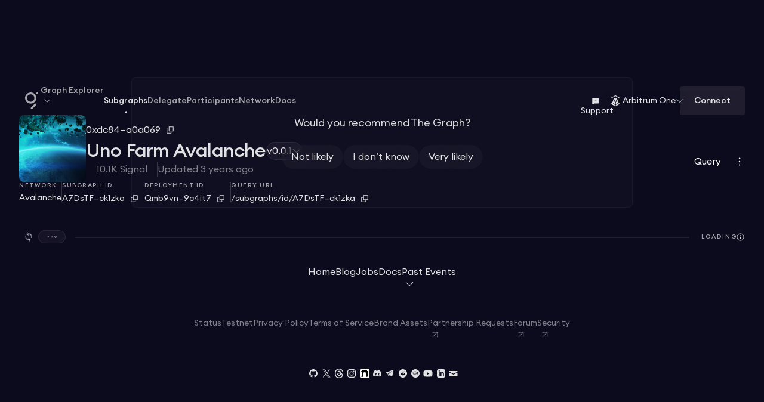

--- FILE ---
content_type: text/html; charset=utf-8
request_url: https://thegraph.com/explorer/subgraphs/A7DsTFVAwKhj12poXydSDKFvsotQhgWqikXzJack1zka?view=Query&chain=arbitrum-one
body_size: 29186
content:
<!DOCTYPE html><html><head><meta charSet="utf-8"/><meta name="viewport" content="width=device-width"/><meta name="description" content="See what’s happening on The Graph Network and participate as a Delegator, Curator, Indexer, or Developer."/><meta name="twitter:card" content="summary_large_image"/><meta name="twitter:site" content="@graphprotocol"/><meta name="twitter:creator" content="@graphprotocol"/><meta property="og:description" content="See what’s happening on The Graph Network and participate as a Delegator, Curator, Indexer, or Developer."/><title>Uno Farm Avalanche | Graph Explorer</title><meta name="robots" content="index,follow"/><meta property="og:title" content="Uno Farm Avalanche"/><meta property="og:url" content="https://thegraph.com/explorer/subgraphs/A7DsTFVAwKhj12poXydSDKFvsotQhgWqikXzJack1zka?chain=arbitrum-one"/><meta property="og:type" content="website"/><meta property="og:image" content="https://ipfs.thegraph.com/ipfs/QmdSeSQ3APFjLktQY3aNVu3M5QXPfE9ZRK5LqgghRgB7L9"/><meta property="og:image:alt" content="Uno Farm Avalanche Preview"/><meta property="og:locale" content="en_US"/><meta property="og:site_name" content="Uno Farm Avalanche"/><meta name="next-head-count" content="16"/><script>
    (function () {
      const { pathname } = window.location
      const ipfsMatch = /.*\/Qm\w{44}\//.exec(pathname)
      const base = document.createElement('base')
  
      base.href = ipfsMatch ? ipfsMatch[0] : '/'
      document.head.append(base)
    })();</script><link rel="stylesheet" data-href="https://fonts.googleapis.com/css?family=Roboto+Mono:300,400,500,600,700&amp;display=swap"/><link rel="stylesheet" href="https://cdnjs.cloudflare.com/ajax/libs/codemirror/5.42.0/theme/dracula.min.css"/><link rel="icon" type="image/png" sizes="64x64" href="https://storage.thegraph.com/favicons/64x64.png"/><link rel="icon" type="image/png" sizes="256x256" href="https://storage.thegraph.com/favicons/256x256.png"/><link rel="preload" href="/explorer/_next/static/css/38966e7d6649cd9b.css" as="style"/><link rel="stylesheet" href="/explorer/_next/static/css/38966e7d6649cd9b.css" data-n-g=""/><noscript data-n-css=""></noscript><script defer="" nomodule="" src="/explorer/_next/static/chunks/polyfills-42372ed130431b0a.js"></script><script src="/explorer/_next/static/chunks/webpack-adf4f6783e571764.js" defer=""></script><script src="/explorer/_next/static/chunks/framework-c9ebea24e3e81724.js" defer=""></script><script src="/explorer/_next/static/chunks/main-9bf63565d09dacd0.js" defer=""></script><script src="/explorer/_next/static/chunks/pages/_app-fa8593005ab05ce5.js" defer=""></script><script src="/explorer/_next/static/chunks/63531-ae4b0117058a0f28.js" defer=""></script><script src="/explorer/_next/static/chunks/89834-1f45f62a74e91bab.js" defer=""></script><script src="/explorer/_next/static/chunks/46961-7bd8a306ec0f25b5.js" defer=""></script><script src="/explorer/_next/static/chunks/73962-1b6d4223562d4dd5.js" defer=""></script><script src="/explorer/_next/static/chunks/85052-214610ffdaf881b7.js" defer=""></script><script src="/explorer/_next/static/chunks/15612-3cf9dc483dfd483a.js" defer=""></script><script src="/explorer/_next/static/chunks/99943-562025f97290411f.js" defer=""></script><script src="/explorer/_next/static/chunks/32495-cd7b4f2fe6cb05f4.js" defer=""></script><script src="/explorer/_next/static/chunks/49382-20be3f1b05da955d.js" defer=""></script><script src="/explorer/_next/static/chunks/7346-8eccf754e4134d7a.js" defer=""></script><script src="/explorer/_next/static/chunks/61693-6913b67258a8a7ac.js" defer=""></script><script src="/explorer/_next/static/chunks/81878-a406cd73c1a7e0fc.js" defer=""></script><script src="/explorer/_next/static/chunks/58563-88ac1581c375deb7.js" defer=""></script><script src="/explorer/_next/static/chunks/74696-b0f73933c532a6fd.js" defer=""></script><script src="/explorer/_next/static/chunks/17733-5883795b454c808d.js" defer=""></script><script src="/explorer/_next/static/chunks/16321-520ae1a189602513.js" defer=""></script><script src="/explorer/_next/static/chunks/pages/subgraphs/%5Bid%5D-0d711f69d584a85e.js" defer=""></script><script src="/explorer/_next/static/vsV5QBA-oVrmLvV_mwLks/_buildManifest.js" defer=""></script><script src="/explorer/_next/static/vsV5QBA-oVrmLvV_mwLks/_ssgManifest.js" defer=""></script><link rel="stylesheet" href="https://fonts.googleapis.com/css?family=Roboto+Mono:300,400,500,600,700&display=swap"/></head><body><div id="__next"><style data-emotion="css-global la8t0e">html{--theme-ui-colors-Midnight:rgb(12, 10, 29);--theme-ui-colors-Midnight88:rgba(12, 10, 29, 0.88);--theme-ui-colors-Midnight64:rgba(12, 10, 29, 0.64);--theme-ui-colors-Midnight48:rgba(12, 10, 29, 0.48);--theme-ui-colors-Midnight32:rgba(12, 10, 29, 0.32);--theme-ui-colors-Midnight16:rgba(12, 10, 29, 0.16);--theme-ui-colors-Midnight8:rgba(12, 10, 29, 0.08);--theme-ui-colors-Midnight4:rgba(12, 10, 29, 0.04);--theme-ui-colors-Midnight2:rgba(12, 10, 29, 0.02);--theme-ui-colors-Midnight0:rgba(12, 10, 29, 0);--theme-ui-colors-White:rgb(255, 255, 255);--theme-ui-colors-White88:rgba(255, 255, 255, 0.88);--theme-ui-colors-White64:rgba(255, 255, 255, 0.64);--theme-ui-colors-White48:rgba(255, 255, 255, 0.48);--theme-ui-colors-White32:rgba(255, 255, 255, 0.32);--theme-ui-colors-White16:rgba(255, 255, 255, 0.16);--theme-ui-colors-White8:rgba(255, 255, 255, 0.08);--theme-ui-colors-White4:rgba(255, 255, 255, 0.04);--theme-ui-colors-White2:rgba(255, 255, 255, 0.02);--theme-ui-colors-White0:rgba(255, 255, 255, 0);--theme-ui-colors-Purple:rgb(111, 76, 255);--theme-ui-colors-Purple88:rgba(111, 76, 255, 0.88);--theme-ui-colors-Purple64:rgba(111, 76, 255, 0.64);--theme-ui-colors-Purple48:rgba(111, 76, 255, 0.48);--theme-ui-colors-Purple32:rgba(111, 76, 255, 0.32);--theme-ui-colors-Purple16:rgba(111, 76, 255, 0.16);--theme-ui-colors-Purple8:rgba(111, 76, 255, 0.08);--theme-ui-colors-Purple4:rgba(111, 76, 255, 0.04);--theme-ui-colors-Purple2:rgba(111, 76, 255, 0.02);--theme-ui-colors-Purple0:rgba(111, 76, 255, 0);--theme-ui-colors-Blue:rgb(76, 102, 255);--theme-ui-colors-Blue88:rgba(76, 102, 255, 0.88);--theme-ui-colors-Blue64:rgba(76, 102, 255, 0.64);--theme-ui-colors-Blue48:rgba(76, 102, 255, 0.48);--theme-ui-colors-Blue32:rgba(76, 102, 255, 0.32);--theme-ui-colors-Blue16:rgba(76, 102, 255, 0.16);--theme-ui-colors-Blue8:rgba(76, 102, 255, 0.08);--theme-ui-colors-Blue4:rgba(76, 102, 255, 0.04);--theme-ui-colors-Blue2:rgba(76, 102, 255, 0.02);--theme-ui-colors-Blue0:rgba(76, 102, 255, 0);--theme-ui-colors-Turquoise:rgb(102, 216, 255);--theme-ui-colors-Turquoise88:rgba(102, 216, 255, 0.88);--theme-ui-colors-Turquoise64:rgba(102, 216, 255, 0.64);--theme-ui-colors-Turquoise48:rgba(102, 216, 255, 0.48);--theme-ui-colors-Turquoise32:rgba(102, 216, 255, 0.32);--theme-ui-colors-Turquoise16:rgba(102, 216, 255, 0.16);--theme-ui-colors-Turquoise8:rgba(102, 216, 255, 0.08);--theme-ui-colors-Turquoise4:rgba(102, 216, 255, 0.04);--theme-ui-colors-Turquoise2:rgba(102, 216, 255, 0.02);--theme-ui-colors-Turquoise0:rgba(102, 216, 255, 0);--theme-ui-colors-Green:rgb(75, 202, 129);--theme-ui-colors-Green88:rgba(75, 202, 129, 0.88);--theme-ui-colors-Green64:rgba(75, 202, 129, 0.64);--theme-ui-colors-Green48:rgba(75, 202, 129, 0.48);--theme-ui-colors-Green32:rgba(75, 202, 129, 0.32);--theme-ui-colors-Green16:rgba(75, 202, 129, 0.16);--theme-ui-colors-Green8:rgba(75, 202, 129, 0.08);--theme-ui-colors-Green4:rgba(75, 202, 129, 0.04);--theme-ui-colors-Green2:rgba(75, 202, 129, 0.02);--theme-ui-colors-Green0:rgba(75, 202, 129, 0);--theme-ui-colors-Yellow:rgb(255, 168, 1);--theme-ui-colors-Yellow88:rgba(255, 168, 1, 0.88);--theme-ui-colors-Yellow64:rgba(255, 168, 1, 0.64);--theme-ui-colors-Yellow48:rgba(255, 168, 1, 0.48);--theme-ui-colors-Yellow32:rgba(255, 168, 1, 0.32);--theme-ui-colors-Yellow16:rgba(255, 168, 1, 0.16);--theme-ui-colors-Yellow8:rgba(255, 168, 1, 0.08);--theme-ui-colors-Yellow4:rgba(255, 168, 1, 0.04);--theme-ui-colors-Yellow2:rgba(255, 168, 1, 0.02);--theme-ui-colors-Yellow0:rgba(255, 168, 1, 0);--theme-ui-colors-Red:rgb(237, 74, 109);--theme-ui-colors-Red88:rgba(237, 74, 109, 0.88);--theme-ui-colors-Red64:rgba(237, 74, 109, 0.64);--theme-ui-colors-Red48:rgba(237, 74, 109, 0.48);--theme-ui-colors-Red32:rgba(237, 74, 109, 0.32);--theme-ui-colors-Red16:rgba(237, 74, 109, 0.16);--theme-ui-colors-Red8:rgba(237, 74, 109, 0.08);--theme-ui-colors-Red4:rgba(237, 74, 109, 0.04);--theme-ui-colors-Red2:rgba(237, 74, 109, 0.02);--theme-ui-colors-Red0:rgba(237, 74, 109, 0);--theme-ui-colors-Gray:rgb(73, 71, 85);--theme-ui-colors-Gray88:rgba(73, 71, 85, 0.88);--theme-ui-colors-Gray64:rgba(73, 71, 85, 0.64);--theme-ui-colors-Gray48:rgba(73, 71, 85, 0.48);--theme-ui-colors-Gray32:rgba(73, 71, 85, 0.32);--theme-ui-colors-Gray16:rgba(73, 71, 85, 0.16);--theme-ui-colors-Gray8:rgba(73, 71, 85, 0.08);--theme-ui-colors-Gray4:rgba(73, 71, 85, 0.04);--theme-ui-colors-Gray2:rgba(73, 71, 85, 0.02);--theme-ui-colors-Gray0:rgba(73, 71, 85, 0);--theme-ui-colors-Background:rgb(12, 10, 29);--theme-ui-colors-TextBright:rgb(255, 255, 255);--theme-ui-colors-Text:rgba(255, 255, 255, 0.88);--theme-ui-colors-TextDim:rgba(255, 255, 255, 0.64);--theme-ui-colors-TextDimmer:rgba(255, 255, 255, 0.48);--theme-ui-colors-TextDisabled:rgba(255, 255, 255, 0.32);--theme-ui-colors-Text16:rgba(255, 255, 255, 0.16);--theme-ui-colors-Text8:rgba(255, 255, 255, 0.08);--theme-ui-colors-Tooltip:rgb(34, 32, 55);--theme-ui-colors-Panes:rgb(26, 23, 47);--theme-ui-colors-Chip:rgba(255, 255, 255, 0.04);--theme-ui-colors-background:rgba(12,10,29,1.0);--theme-ui-colors-buttonText:rgba(255,255,255,0.96);--theme-ui-colors-subTitle:rgba(255,255,255,0.96);--theme-ui-colors-textLight:rgba(255,255,255,0.72);--theme-ui-colors-tabColor:rgba(255,255,255,0.24);--theme-ui-colors-tabActive:rgba(255,255,255,0.96);--theme-ui-colors-tableText:rgba(255,255,255,0.88);--theme-ui-colors-divider:rgba(255, 255, 255, 0.32);--theme-ui-colors-primary:rgba(111,76,255,0.88);--theme-ui-colors-secondary:rgba(111, 76, 255, 0.08);--theme-ui-colors-lightSecondary:rgba(111, 76, 255, 0.88);--theme-ui-colors-tertiary:rgba(255,255,255,0.08);--theme-ui-colors-warning:#FFA542;--theme-ui-colors-error:#ED4A6D;--theme-ui-colors-success:#4BCA81;--theme-ui-colors-neonPurple:rgba(111,76,255,1.0);--theme-ui-colors-caption:rgba(242,242,249,0.96);--theme-ui-colors-lightGrey:rgba(255, 255, 255, 0.64);--theme-ui-colors-text:rgba(255,255,255,0.88);--theme-ui-colors-inputBackground:rgba(255,255,255,0.08);--theme-ui-colors-focusBackground:rgba(111, 76, 255, 0.08);--theme-ui-colors-placeholder:rgba(255,255,255,0.48);--theme-ui-colors-backgroundHover:rgba(27,25,33,0.94);--theme-ui-colors-backgroundDisabled:rgba(12,10,29,0.64);--theme-ui-colors-modal:rgba(10, 9, 18, 1.0);--theme-ui-colors-lightBlue:#D2F4FF;--theme-ui-colors-syncing:rgba(88,47,213,1);--theme-ui-colors-failed:rgba(237,74,109,1);--theme-ui-colors-synced:rgba(16,174,114,1);--theme-ui-colors-purpleBg:rgba(111,76,255,0.88);--theme-ui-colors-purpleHover:rgba(111,76,255,1);--theme-ui-colors-searchFill:rgba(255, 255, 255, 0.92);--theme-ui-colors-searchHover:rgba(255, 255, 255, 0.88);--theme-ui-colors-searchClose:rgba(255,255,255,0.38);--theme-ui-colors-buttonBackground:rgba(111, 76, 255, 1);--theme-ui-colors-paneColor:rgba(12,10,29,.1);--theme-ui-colors-dropdownBorderColor:rgba(12,10,29,.1);--theme-ui-colors-info:rgba(102, 216, 255,1);--theme-ui-colors-menuBackground:rgba(40, 35, 67,1);--theme-ui-colors-darkBackground:rgba(12,10,29,1.0);--theme-ui-colors-lightBackground:rgba(255,255,255,0.04);--theme-ui-colors-lightGreen:rgba(75, 202, 129, 0.2);}html.theme-ui-dark,.theme-ui-dark html{--theme-ui-colors-Midnight:rgb(12, 10, 29);--theme-ui-colors-Midnight88:rgba(12, 10, 29, 0.88);--theme-ui-colors-Midnight64:rgba(12, 10, 29, 0.64);--theme-ui-colors-Midnight48:rgba(12, 10, 29, 0.48);--theme-ui-colors-Midnight32:rgba(12, 10, 29, 0.32);--theme-ui-colors-Midnight16:rgba(12, 10, 29, 0.16);--theme-ui-colors-Midnight8:rgba(12, 10, 29, 0.08);--theme-ui-colors-Midnight4:rgba(12, 10, 29, 0.04);--theme-ui-colors-Midnight2:rgba(12, 10, 29, 0.02);--theme-ui-colors-Midnight0:rgba(12, 10, 29, 0);--theme-ui-colors-White:rgb(255, 255, 255);--theme-ui-colors-White88:rgba(255, 255, 255, 0.88);--theme-ui-colors-White64:rgba(255, 255, 255, 0.64);--theme-ui-colors-White48:rgba(255, 255, 255, 0.48);--theme-ui-colors-White32:rgba(255, 255, 255, 0.32);--theme-ui-colors-White16:rgba(255, 255, 255, 0.16);--theme-ui-colors-White8:rgba(255, 255, 255, 0.08);--theme-ui-colors-White4:rgba(255, 255, 255, 0.04);--theme-ui-colors-White2:rgba(255, 255, 255, 0.02);--theme-ui-colors-White0:rgba(255, 255, 255, 0);--theme-ui-colors-Purple:rgb(111, 76, 255);--theme-ui-colors-Purple88:rgba(111, 76, 255, 0.88);--theme-ui-colors-Purple64:rgba(111, 76, 255, 0.64);--theme-ui-colors-Purple48:rgba(111, 76, 255, 0.48);--theme-ui-colors-Purple32:rgba(111, 76, 255, 0.32);--theme-ui-colors-Purple16:rgba(111, 76, 255, 0.16);--theme-ui-colors-Purple8:rgba(111, 76, 255, 0.08);--theme-ui-colors-Purple4:rgba(111, 76, 255, 0.04);--theme-ui-colors-Purple2:rgba(111, 76, 255, 0.02);--theme-ui-colors-Purple0:rgba(111, 76, 255, 0);--theme-ui-colors-Blue:rgb(76, 102, 255);--theme-ui-colors-Blue88:rgba(76, 102, 255, 0.88);--theme-ui-colors-Blue64:rgba(76, 102, 255, 0.64);--theme-ui-colors-Blue48:rgba(76, 102, 255, 0.48);--theme-ui-colors-Blue32:rgba(76, 102, 255, 0.32);--theme-ui-colors-Blue16:rgba(76, 102, 255, 0.16);--theme-ui-colors-Blue8:rgba(76, 102, 255, 0.08);--theme-ui-colors-Blue4:rgba(76, 102, 255, 0.04);--theme-ui-colors-Blue2:rgba(76, 102, 255, 0.02);--theme-ui-colors-Blue0:rgba(76, 102, 255, 0);--theme-ui-colors-Turquoise:rgb(102, 216, 255);--theme-ui-colors-Turquoise88:rgba(102, 216, 255, 0.88);--theme-ui-colors-Turquoise64:rgba(102, 216, 255, 0.64);--theme-ui-colors-Turquoise48:rgba(102, 216, 255, 0.48);--theme-ui-colors-Turquoise32:rgba(102, 216, 255, 0.32);--theme-ui-colors-Turquoise16:rgba(102, 216, 255, 0.16);--theme-ui-colors-Turquoise8:rgba(102, 216, 255, 0.08);--theme-ui-colors-Turquoise4:rgba(102, 216, 255, 0.04);--theme-ui-colors-Turquoise2:rgba(102, 216, 255, 0.02);--theme-ui-colors-Turquoise0:rgba(102, 216, 255, 0);--theme-ui-colors-Green:rgb(75, 202, 129);--theme-ui-colors-Green88:rgba(75, 202, 129, 0.88);--theme-ui-colors-Green64:rgba(75, 202, 129, 0.64);--theme-ui-colors-Green48:rgba(75, 202, 129, 0.48);--theme-ui-colors-Green32:rgba(75, 202, 129, 0.32);--theme-ui-colors-Green16:rgba(75, 202, 129, 0.16);--theme-ui-colors-Green8:rgba(75, 202, 129, 0.08);--theme-ui-colors-Green4:rgba(75, 202, 129, 0.04);--theme-ui-colors-Green2:rgba(75, 202, 129, 0.02);--theme-ui-colors-Green0:rgba(75, 202, 129, 0);--theme-ui-colors-Yellow:rgb(255, 168, 1);--theme-ui-colors-Yellow88:rgba(255, 168, 1, 0.88);--theme-ui-colors-Yellow64:rgba(255, 168, 1, 0.64);--theme-ui-colors-Yellow48:rgba(255, 168, 1, 0.48);--theme-ui-colors-Yellow32:rgba(255, 168, 1, 0.32);--theme-ui-colors-Yellow16:rgba(255, 168, 1, 0.16);--theme-ui-colors-Yellow8:rgba(255, 168, 1, 0.08);--theme-ui-colors-Yellow4:rgba(255, 168, 1, 0.04);--theme-ui-colors-Yellow2:rgba(255, 168, 1, 0.02);--theme-ui-colors-Yellow0:rgba(255, 168, 1, 0);--theme-ui-colors-Red:rgb(237, 74, 109);--theme-ui-colors-Red88:rgba(237, 74, 109, 0.88);--theme-ui-colors-Red64:rgba(237, 74, 109, 0.64);--theme-ui-colors-Red48:rgba(237, 74, 109, 0.48);--theme-ui-colors-Red32:rgba(237, 74, 109, 0.32);--theme-ui-colors-Red16:rgba(237, 74, 109, 0.16);--theme-ui-colors-Red8:rgba(237, 74, 109, 0.08);--theme-ui-colors-Red4:rgba(237, 74, 109, 0.04);--theme-ui-colors-Red2:rgba(237, 74, 109, 0.02);--theme-ui-colors-Red0:rgba(237, 74, 109, 0);--theme-ui-colors-Gray:rgb(73, 71, 85);--theme-ui-colors-Gray88:rgba(73, 71, 85, 0.88);--theme-ui-colors-Gray64:rgba(73, 71, 85, 0.64);--theme-ui-colors-Gray48:rgba(73, 71, 85, 0.48);--theme-ui-colors-Gray32:rgba(73, 71, 85, 0.32);--theme-ui-colors-Gray16:rgba(73, 71, 85, 0.16);--theme-ui-colors-Gray8:rgba(73, 71, 85, 0.08);--theme-ui-colors-Gray4:rgba(73, 71, 85, 0.04);--theme-ui-colors-Gray2:rgba(73, 71, 85, 0.02);--theme-ui-colors-Gray0:rgba(73, 71, 85, 0);--theme-ui-colors-Background:rgb(12, 10, 29);--theme-ui-colors-TextBright:rgb(255, 255, 255);--theme-ui-colors-Text:rgba(255, 255, 255, 0.88);--theme-ui-colors-TextDim:rgba(255, 255, 255, 0.64);--theme-ui-colors-TextDimmer:rgba(255, 255, 255, 0.48);--theme-ui-colors-TextDisabled:rgba(255, 255, 255, 0.32);--theme-ui-colors-Text16:rgba(255, 255, 255, 0.16);--theme-ui-colors-Text8:rgba(255, 255, 255, 0.08);--theme-ui-colors-Tooltip:rgb(34, 32, 55);--theme-ui-colors-Panes:rgb(26, 23, 47);--theme-ui-colors-Chip:rgba(255, 255, 255, 0.04);--theme-ui-colors-background:rgba(12,10,29,1.0);--theme-ui-colors-buttonText:rgba(255,255,255,0.96);--theme-ui-colors-subTitle:rgba(255,255,255,0.96);--theme-ui-colors-textLight:rgba(255,255,255,0.72);--theme-ui-colors-tabColor:rgba(255,255,255,0.24);--theme-ui-colors-tabActive:rgba(255,255,255,0.96);--theme-ui-colors-tableText:rgba(255,255,255,0.88);--theme-ui-colors-divider:rgba(255, 255, 255, 0.32);--theme-ui-colors-primary:rgba(111,76,255,0.88);--theme-ui-colors-secondary:rgba(111, 76, 255, 0.08);--theme-ui-colors-lightSecondary:rgba(111, 76, 255, 0.88);--theme-ui-colors-tertiary:rgba(255,255,255,0.08);--theme-ui-colors-warning:#FFA542;--theme-ui-colors-error:#ED4A6D;--theme-ui-colors-success:#4BCA81;--theme-ui-colors-neonPurple:rgba(111,76,255,1.0);--theme-ui-colors-caption:rgba(242,242,249,0.96);--theme-ui-colors-lightGrey:rgba(255, 255, 255, 0.64);--theme-ui-colors-text:rgba(255,255,255,0.88);--theme-ui-colors-inputBackground:rgba(255,255,255,0.08);--theme-ui-colors-focusBackground:rgba(111, 76, 255, 0.08);--theme-ui-colors-placeholder:rgba(255,255,255,0.48);--theme-ui-colors-backgroundHover:rgba(27,25,33,0.94);--theme-ui-colors-backgroundDisabled:rgba(12,10,29,0.64);--theme-ui-colors-modal:rgba(10, 9, 18, 1.0);--theme-ui-colors-lightBlue:#D2F4FF;--theme-ui-colors-syncing:rgba(88,47,213,1);--theme-ui-colors-failed:rgba(237,74,109,1);--theme-ui-colors-synced:rgba(16,174,114,1);--theme-ui-colors-purpleBg:rgba(111,76,255,0.88);--theme-ui-colors-purpleHover:rgba(111,76,255,1);--theme-ui-colors-searchFill:rgba(255, 255, 255, 0.92);--theme-ui-colors-searchHover:rgba(255, 255, 255, 0.88);--theme-ui-colors-searchClose:rgba(255,255,255,0.38);--theme-ui-colors-buttonBackground:rgba(111, 76, 255, 1);--theme-ui-colors-paneColor:rgba(12,10,29,.1);--theme-ui-colors-dropdownBorderColor:rgba(12,10,29,.1);--theme-ui-colors-info:rgba(102, 216, 255,1);--theme-ui-colors-menuBackground:rgba(40, 35, 67,1);--theme-ui-colors-darkBackground:rgba(12,10,29,1.0);--theme-ui-colors-lightBackground:rgba(255,255,255,0.04);--theme-ui-colors-lightGreen:rgba(75, 202, 129, 0.2);}html.theme-ui-light,.theme-ui-light html{--theme-ui-colors-Midnight:rgb(12, 10, 29);--theme-ui-colors-Midnight88:rgba(12, 10, 29, 0.88);--theme-ui-colors-Midnight64:rgba(12, 10, 29, 0.64);--theme-ui-colors-Midnight48:rgba(12, 10, 29, 0.48);--theme-ui-colors-Midnight32:rgba(12, 10, 29, 0.32);--theme-ui-colors-Midnight16:rgba(12, 10, 29, 0.16);--theme-ui-colors-Midnight8:rgba(12, 10, 29, 0.08);--theme-ui-colors-Midnight4:rgba(12, 10, 29, 0.04);--theme-ui-colors-Midnight2:rgba(12, 10, 29, 0.02);--theme-ui-colors-Midnight0:rgba(12, 10, 29, 0);--theme-ui-colors-White:rgb(255, 255, 255);--theme-ui-colors-White88:rgba(255, 255, 255, 0.88);--theme-ui-colors-White64:rgba(255, 255, 255, 0.64);--theme-ui-colors-White48:rgba(255, 255, 255, 0.48);--theme-ui-colors-White32:rgba(255, 255, 255, 0.32);--theme-ui-colors-White16:rgba(255, 255, 255, 0.16);--theme-ui-colors-White8:rgba(255, 255, 255, 0.08);--theme-ui-colors-White4:rgba(255, 255, 255, 0.04);--theme-ui-colors-White2:rgba(255, 255, 255, 0.02);--theme-ui-colors-White0:rgba(255, 255, 255, 0);--theme-ui-colors-Purple:rgb(111, 76, 255);--theme-ui-colors-Purple88:rgba(111, 76, 255, 0.88);--theme-ui-colors-Purple64:rgba(111, 76, 255, 0.64);--theme-ui-colors-Purple48:rgba(111, 76, 255, 0.48);--theme-ui-colors-Purple32:rgba(111, 76, 255, 0.32);--theme-ui-colors-Purple16:rgba(111, 76, 255, 0.16);--theme-ui-colors-Purple8:rgba(111, 76, 255, 0.08);--theme-ui-colors-Purple4:rgba(111, 76, 255, 0.04);--theme-ui-colors-Purple2:rgba(111, 76, 255, 0.02);--theme-ui-colors-Purple0:rgba(111, 76, 255, 0);--theme-ui-colors-Blue:rgb(76, 102, 255);--theme-ui-colors-Blue88:rgba(76, 102, 255, 0.88);--theme-ui-colors-Blue64:rgba(76, 102, 255, 0.64);--theme-ui-colors-Blue48:rgba(76, 102, 255, 0.48);--theme-ui-colors-Blue32:rgba(76, 102, 255, 0.32);--theme-ui-colors-Blue16:rgba(76, 102, 255, 0.16);--theme-ui-colors-Blue8:rgba(76, 102, 255, 0.08);--theme-ui-colors-Blue4:rgba(76, 102, 255, 0.04);--theme-ui-colors-Blue2:rgba(76, 102, 255, 0.02);--theme-ui-colors-Blue0:rgba(76, 102, 255, 0);--theme-ui-colors-Turquoise:rgb(102, 216, 255);--theme-ui-colors-Turquoise88:rgba(102, 216, 255, 0.88);--theme-ui-colors-Turquoise64:rgba(102, 216, 255, 0.64);--theme-ui-colors-Turquoise48:rgba(102, 216, 255, 0.48);--theme-ui-colors-Turquoise32:rgba(102, 216, 255, 0.32);--theme-ui-colors-Turquoise16:rgba(102, 216, 255, 0.16);--theme-ui-colors-Turquoise8:rgba(102, 216, 255, 0.08);--theme-ui-colors-Turquoise4:rgba(102, 216, 255, 0.04);--theme-ui-colors-Turquoise2:rgba(102, 216, 255, 0.02);--theme-ui-colors-Turquoise0:rgba(102, 216, 255, 0);--theme-ui-colors-Green:rgb(75, 202, 129);--theme-ui-colors-Green88:rgba(75, 202, 129, 0.88);--theme-ui-colors-Green64:rgba(75, 202, 129, 0.64);--theme-ui-colors-Green48:rgba(75, 202, 129, 0.48);--theme-ui-colors-Green32:rgba(75, 202, 129, 0.32);--theme-ui-colors-Green16:rgba(75, 202, 129, 0.16);--theme-ui-colors-Green8:rgba(75, 202, 129, 0.08);--theme-ui-colors-Green4:rgba(75, 202, 129, 0.04);--theme-ui-colors-Green2:rgba(75, 202, 129, 0.02);--theme-ui-colors-Green0:rgba(75, 202, 129, 0);--theme-ui-colors-Yellow:rgb(255, 168, 1);--theme-ui-colors-Yellow88:rgba(255, 168, 1, 0.88);--theme-ui-colors-Yellow64:rgba(255, 168, 1, 0.64);--theme-ui-colors-Yellow48:rgba(255, 168, 1, 0.48);--theme-ui-colors-Yellow32:rgba(255, 168, 1, 0.32);--theme-ui-colors-Yellow16:rgba(255, 168, 1, 0.16);--theme-ui-colors-Yellow8:rgba(255, 168, 1, 0.08);--theme-ui-colors-Yellow4:rgba(255, 168, 1, 0.04);--theme-ui-colors-Yellow2:rgba(255, 168, 1, 0.02);--theme-ui-colors-Yellow0:rgba(255, 168, 1, 0);--theme-ui-colors-Red:rgb(237, 74, 109);--theme-ui-colors-Red88:rgba(237, 74, 109, 0.88);--theme-ui-colors-Red64:rgba(237, 74, 109, 0.64);--theme-ui-colors-Red48:rgba(237, 74, 109, 0.48);--theme-ui-colors-Red32:rgba(237, 74, 109, 0.32);--theme-ui-colors-Red16:rgba(237, 74, 109, 0.16);--theme-ui-colors-Red8:rgba(237, 74, 109, 0.08);--theme-ui-colors-Red4:rgba(237, 74, 109, 0.04);--theme-ui-colors-Red2:rgba(237, 74, 109, 0.02);--theme-ui-colors-Red0:rgba(237, 74, 109, 0);--theme-ui-colors-Gray:rgb(73, 71, 85);--theme-ui-colors-Gray88:rgba(73, 71, 85, 0.88);--theme-ui-colors-Gray64:rgba(73, 71, 85, 0.64);--theme-ui-colors-Gray48:rgba(73, 71, 85, 0.48);--theme-ui-colors-Gray32:rgba(73, 71, 85, 0.32);--theme-ui-colors-Gray16:rgba(73, 71, 85, 0.16);--theme-ui-colors-Gray8:rgba(73, 71, 85, 0.08);--theme-ui-colors-Gray4:rgba(73, 71, 85, 0.04);--theme-ui-colors-Gray2:rgba(73, 71, 85, 0.02);--theme-ui-colors-Gray0:rgba(73, 71, 85, 0);--theme-ui-colors-Background:rgb(255, 255, 255);--theme-ui-colors-TextBright:rgb(12, 10, 29);--theme-ui-colors-Text:rgba(12, 10, 29, 0.88);--theme-ui-colors-TextDim:rgba(12, 10, 29, 0.64);--theme-ui-colors-TextDimmer:rgba(12, 10, 29, 0.48);--theme-ui-colors-TextDisabled:rgba(12, 10, 29, 0.32);--theme-ui-colors-Text16:rgba(12, 10, 29, 0.16);--theme-ui-colors-Text8:rgba(12, 10, 29, 0.08);--theme-ui-colors-Tooltip:rgb(34, 32, 55);--theme-ui-colors-Panes:rgb(26, 23, 47);--theme-ui-colors-Chip:rgba(12, 10, 29, 0.04);--theme-ui-colors-buttonText:rgba(255,255,255,0.96);--theme-ui-colors-subTitle:rgba(12, 10, 29, 0.88);--theme-ui-colors-background:rgba(255,255,255,0.96);--theme-ui-colors-tabColor:rgba(12,10,29,.24);--theme-ui-colors-tabActive:rgba(12,10,29,.96);--theme-ui-colors-placeholder:rgba(0,0,0,0.48);--theme-ui-colors-searchFill:rgba(0,0,0,0.92);--theme-ui-colors-searchHover:rgba(0,0,0,0.88);--theme-ui-colors-searchClose:rgba(0,0,0,0.38);--theme-ui-colors-inputBackground:rgba(12, 10, 29, 0.04);--theme-ui-colors-focusBackground:rgba(111, 76, 255, 0.08);--theme-ui-colors-caption:rgba(12, 10, 29, 0.88);--theme-ui-colors-text:rgba(12, 10, 29, 1);--theme-ui-colors-textLight:rgba(12, 10, 29,0.72);--theme-ui-colors-tableText:rgba(12, 10, 29,0.72);--theme-ui-colors-divider:rgba(255, 255, 255, 0.32);--theme-ui-colors-primary:rgba(111,76,255,0.88);--theme-ui-colors-secondary:transparent;--theme-ui-colors-tertiary:rgba(12,10,29,0.08);--theme-ui-colors-warning:#FFA542;--theme-ui-colors-error:#ED4A6D;--theme-ui-colors-success:#4BCA81;--theme-ui-colors-neonPurple:rgba(111,76,255,1.0);--theme-ui-colors-lightGrey:rgba(255, 255, 255, 0.64);--theme-ui-colors-backgroundHover:rgba(27,25,33,0.94);--theme-ui-colors-backgroundDisabled:rgba(12,10,29,0.64);--theme-ui-colors-modal:rgba(10, 9, 18, 1.0);--theme-ui-colors-lightBlue:#D2F4FF;--theme-ui-colors-syncing:rgba(88,47,213,1);--theme-ui-colors-failed:rgba(237,74,109,1);--theme-ui-colors-synced:rgba(16,174,114,1);--theme-ui-colors-purpleBg:rgba(111,76,255,0.88);--theme-ui-colors-purpleHover:rgba(111,76,255,1);--theme-ui-colors-buttonBackground:rgba(111, 76, 255, 1);--theme-ui-colors-paneColor:white;--theme-ui-colors-info:rgba(102, 216, 255,1);--theme-ui-colors-menuBackground:rgba(193,205,205,1);--theme-ui-colors-darkBackground:rgba(12,10,29,1.0);--theme-ui-colors-dropdownBorderColor:rgba(12,10,29,.1);--theme-ui-colors-lightGreen:rgba(75, 202, 129, 0.08);}</style><style data-emotion="css-global 0"></style><span hidden="" style="position:fixed;top:1px;left:1px;width:1px;height:0;padding:0;margin:-1px;overflow:hidden;clip:rect(0, 0, 0, 0);white-space:nowrap;border-width:0;display:none"></span><div class="absolute inset-0 -z-10 bg-[url(&#x27;/explorer/images/background.svg&#x27;)] bg-top bg-no-repeat opacity-88" style="background-size:max(100%, 768px) auto"></div><div class="gds-layout grid" style="--gds-header-height-visible:max(0px, calc(var(--gds-header-height) - var(--gds-header-hidden-amount)));--gds-header-stuck:0;--gds-header-hidden-amount:0px;grid-template-areas:&quot;preheader&quot;
            &quot;header&quot;
            &quot;main&quot;
            &quot;footer&quot;;grid-template-rows:max-content
            max-content
            1fr
            max-content;min-height:100vh;overflow:clip;isolation:isolate"><div style="grid-area:preheader / 1 / main / -1;min-height:min(100vh, 1024px);visibility:hidden"></div><div class="
          grid grid-rows-subgrid
          
          [grid-template-areas:inherit]
          -:grid-rows-[inherit]
        " style="grid-area:header / 1 / footer / -1"><header class="gds-layout-header" style="grid-area:header;pointer-events:none;z-index:100;position:relative;left:0;right:0;top:0;height:var(--gds-header-height);user-select:none"><div><div class="
                top-0 flex h-[var(--gds-header-height)] flex-col justify-center border-b border-transparent transition pointer-events-auto
                data-[header-outside-viewport]:invisible
                data-[header-sticky]:sticky
                data-[header-stuck]:border-white/8
                data-[header-stuck]:bg-midnight/88
                data-[header-stuck]:backdrop-blur-2xl
              "><div class="gds-container mx-auto w-[calc(var(--gds-container-max-width)+2*var(--gds-container-padding))] max-w-[100vw] px-[var(--gds-container-padding)]
        [--gds-container-max-width:var(--max-width)]
        [--gds-container-padding:var(--padding-mobile)]
        *:[--gds-container-max-width-parent:var(--max-width)]
        *:[--gds-container-padding-parent:var(--padding-mobile)]
        md:[--gds-container-padding:var(--padding-desktop)]
        md:*:[--gds-container-padding-parent:var(--padding-desktop)] static" style="--max-width:1288px;--padding-mobile:16px;--padding-desktop:32px"><style data-emotion="css 1s7ireg">.css-1s7ireg{direction:ltr;height:var(--gds-header-height, 80px);}</style><style data-emotion="css 1agrt6a">.css-1agrt6a{display:-webkit-box;display:-webkit-flex;display:-ms-flexbox;display:flex;-webkit-flex-direction:row;-ms-flex-direction:row;flex-direction:row;-webkit-box-flex-wrap:nowrap;-webkit-flex-wrap:nowrap;-ms-flex-wrap:nowrap;flex-wrap:nowrap;-webkit-box-pack:justify;-webkit-justify-content:space-between;justify-content:space-between;-webkit-align-items:center;-webkit-box-align:center;-ms-flex-align:center;align-items:center;-webkit-column-gap:24px;column-gap:24px;row-gap:24px;direction:ltr;height:var(--gds-header-height, 80px);}@media screen and (min-width: 1024px){.css-1agrt6a{-webkit-column-gap:32px;column-gap:32px;row-gap:32px;}}</style><div class="css-1agrt6a"><style data-emotion="css 1vk9zaj">.css-1vk9zaj{direction:var(--gds-direction);}</style><style data-emotion="css 1jzlvvk">.css-1jzlvvk{display:-webkit-box;display:-webkit-flex;display:-ms-flexbox;display:flex;-webkit-flex-direction:row;-ms-flex-direction:row;flex-direction:row;-webkit-box-flex-wrap:nowrap;-webkit-flex-wrap:nowrap;-ms-flex-wrap:nowrap;flex-wrap:nowrap;-webkit-box-pack:start;-ms-flex-pack:start;-webkit-justify-content:flex-start;justify-content:flex-start;-webkit-align-items:center;-webkit-box-align:center;-ms-flex-align:center;align-items:center;-webkit-column-gap:24px;column-gap:24px;row-gap:24px;direction:var(--gds-direction);}</style><div class="css-1jzlvvk"><style data-emotion="css 3yjyo7">.css-3yjyo7{display:contents;}</style><div class="css-3yjyo7"><style data-emotion="css uius89">.css-uius89{display:none;}@media screen and (min-width: 768px){.css-uius89{display:contents;}}</style><div class="css-uius89"><nav aria-label="Main navigation" data-orientation="horizontal" dir="ltr"><style data-emotion="css wv6frh">.css-wv6frh{color:inherit;font-family:'EuclidCircular',sans-serif;font-weight:500;font-size:var(--gds-legacy-font-size-14px);line-height:clamp(1em, calc(0.9em + 9.6px), 1.5em);letter-spacing:clamp(-2px, calc(-0.05em + 0.8px), 0px);}</style><style data-emotion="css kwnx80">.css-kwnx80{display:-webkit-box;display:-webkit-flex;display:-ms-flexbox;display:flex;-webkit-flex-direction:row;-ms-flex-direction:row;flex-direction:row;-webkit-box-flex-wrap:nowrap;-webkit-flex-wrap:nowrap;-ms-flex-wrap:nowrap;flex-wrap:nowrap;-webkit-box-pack:start;-ms-flex-pack:start;-webkit-justify-content:flex-start;justify-content:flex-start;-webkit-align-items:center;-webkit-box-align:center;-ms-flex-align:center;align-items:center;-webkit-column-gap:24px;column-gap:24px;row-gap:24px;color:inherit;font-family:'EuclidCircular',sans-serif;font-weight:500;font-size:var(--gds-legacy-font-size-14px);line-height:clamp(1em, calc(0.9em + 9.6px), 1.5em);letter-spacing:clamp(-2px, calc(-0.05em + 0.8px), 0px);}</style><div style="position:relative"><ul data-orientation="horizontal" class="css-kwnx80" dir="ltr"><li><style data-emotion="css 1yne2q3">.css-1yne2q3{padding-left:4px;}</style><style data-emotion="css osut6z">.css-osut6z{padding-left:4px;}.css-osut6z[data-active]{color:var(--theme-ui-colors-White88);}</style><style data-emotion="css 5j7zt4">.css-5j7zt4{color:var(--theme-ui-colors-White64);}</style><style data-emotion="css 1c150i1">.css-1c150i1{display:block;width:-webkit-fit-content;width:-moz-fit-content;width:fit-content;outline:none;-webkit-transition:none 200ms cubic-bezier(0.4, 0, 0.2, 1) 0ms;transition:none 200ms cubic-bezier(0.4, 0, 0.2, 1) 0ms;color:var(--theme-ui-colors-White64);padding-left:4px;}.css-1c150i1[data-active]{color:var(--theme-ui-colors-White88);}</style><a href="https://thegraph.com/en/" class="gds-ButtonOrLink group/button-or-link nested/button-or-link gds-Link gds-Link--focusRing css-1c150i1" data-radix-collection-item=""><style data-emotion="css 18vd82s">.css-18vd82s{position:static;margin-left:-12px;margin-right:-12px;margin-top:-4px;margin-bottom:-4px;padding-left:12px;padding-right:12px;padding-top:4px;padding-bottom:4px;border-radius:9999px;-webkit-box-decoration-break:clone;box-decoration-break:clone;-webkit-transition:color 200ms cubic-bezier(0.4, 0, 0.2, 1) 0ms,background-color 200ms cubic-bezier(0.4, 0, 0.2, 1) 0ms,border-color 200ms cubic-bezier(0.4, 0, 0.2, 1) 0ms,text-decoration-color 200ms cubic-bezier(0.4, 0, 0.2, 1) 0ms,fill 200ms cubic-bezier(0.4, 0, 0.2, 1) 0ms,stroke 200ms cubic-bezier(0.4, 0, 0.2, 1) 0ms;transition:color 200ms cubic-bezier(0.4, 0, 0.2, 1) 0ms,background-color 200ms cubic-bezier(0.4, 0, 0.2, 1) 0ms,border-color 200ms cubic-bezier(0.4, 0, 0.2, 1) 0ms,text-decoration-color 200ms cubic-bezier(0.4, 0, 0.2, 1) 0ms,fill 200ms cubic-bezier(0.4, 0, 0.2, 1) 0ms,stroke 200ms cubic-bezier(0.4, 0, 0.2, 1) 0ms;transition-duration:inherit;transition-timing-function:inherit;transition-delay:inherit;}.gds-Link--focusRing:focus-visible .css-18vd82s{outline:8px solid var(--theme-ui-colors-Purple16);outline-offset:4px;}.gds-ButtonOrLink:not(:disabled, [aria-disabled="true"]):is(:hover, :focus-visible) .css-18vd82s{color:var(--theme-ui-colors-White);}.gds-ButtonOrLink:not(:disabled, [aria-disabled="true"]):active .css-18vd82s{color:var(--theme-ui-colors-White64);-webkit-transition:none;transition:none;}.gds-ButtonOrLink:is(:disabled, [aria-disabled="true"]) .css-18vd82s{color:var(--theme-ui-colors-White32);}@supports (-webkit-hyphens: none){.css-18vd82s{-webkit-box-decoration-break:slice;box-decoration-break:slice;}}@-moz-document url-prefix(){.css-18vd82s{-webkit-box-decoration-break:slice;box-decoration-break:slice;margin-left:0px;margin-right:0px;padding-left:0px;padding-right:0px;}}</style><span class="css-18vd82s"><style data-emotion="css wvhneo">.css-wvhneo{position:inherit;margin-left:inherit;margin-right:inherit;padding-left:inherit;padding-right:inherit;padding-top:inherit;padding-bottom:inherit;border-radius:inherit;-webkit-box-decoration-break:inherit;box-decoration-break:inherit;}.gds-Link--focusRing:focus-visible .css-wvhneo{outline:1px solid var(--theme-ui-colors-Purple);outline-offset:inherit;}</style><span class="css-wvhneo"><style data-emotion="css 1o43wnv">.css-1o43wnv{z-index:1;white-space:nowrap;margin-left:calc(-1 * min(0.333333em, 8px));}.css-1o43wnv .gds-Code{z-index:-1;}.css-1o43wnv>*{margin-left:min(0.333333em, 8px);}*:is(html, *) *:where(.css-1o43wnv>*:is(.gds-icon, .gds-Icon)){--gds-Icon-display-override:inline-block;--gds-Icon-size-default:1em;vertical-align:middle;top:-0.1em;pointer-events:none;-webkit-transition:-webkit-transform 200ms cubic-bezier(0.4, 0, 0.2, 1) 0ms;transition:transform 200ms cubic-bezier(0.4, 0, 0.2, 1) 0ms;}.gds-ButtonOrLink:not(:disabled, [aria-disabled="true"]):hover *:is(html, *) *:where(.css-1o43wnv>*:is(.gds-icon, .gds-Icon)).gds-Icon-ArrowLeft{-webkit-transform:translateX(-20%);-moz-transform:translateX(-20%);-ms-transform:translateX(-20%);transform:translateX(-20%);}.gds-ButtonOrLink:not(:disabled, [aria-disabled="true"]):hover *:is(html, *) *:where(.css-1o43wnv>*:is(.gds-icon, .gds-Icon)).gds-Icon-ArrowLeft:dir(rtl){-webkit-transform:translateX(20%);-moz-transform:translateX(20%);-ms-transform:translateX(20%);transform:translateX(20%);}.gds-ButtonOrLink:not(:disabled, [aria-disabled="true"]):hover *:is(html, *) *:where(.css-1o43wnv>*:is(.gds-icon, .gds-Icon)).gds-Icon-ArrowRight{-webkit-transform:translateX(20%);-moz-transform:translateX(20%);-ms-transform:translateX(20%);transform:translateX(20%);}.gds-ButtonOrLink:not(:disabled, [aria-disabled="true"]):hover *:is(html, *) *:where(.css-1o43wnv>*:is(.gds-icon, .gds-Icon)).gds-Icon-ArrowRight:dir(rtl){-webkit-transform:translateX(-20%);-moz-transform:translateX(-20%);-ms-transform:translateX(-20%);transform:translateX(-20%);}.gds-ButtonOrLink:not(:disabled, [aria-disabled="true"]):hover *:is(html, *) *:where(.css-1o43wnv>*:is(.gds-icon, .gds-Icon)).gds-Icon-ArrowUpRight{-webkit-transform:translate(20%, -20%);-moz-transform:translate(20%, -20%);-ms-transform:translate(20%, -20%);transform:translate(20%, -20%);}.gds-ButtonOrLink:not(:disabled, [aria-disabled="true"]):hover *:is(html, *) *:where(.css-1o43wnv>*:is(.gds-icon, .gds-Icon)).gds-Icon-ArrowUpRight:dir(rtl){-webkit-transform:translate(-20%, -20%);-moz-transform:translate(-20%, -20%);-ms-transform:translate(-20%, -20%);transform:translate(-20%, -20%);}</style><span class="nested-icon:inline-flex css-1o43wnv"><style data-emotion="css jhhc5o">.css-jhhc5o{margin-left:0px;height:20px;}.css-jhhc5o svg{height:32px;top:-6px;}</style><style data-emotion="css 14y0m6p">.css-14y0m6p{--gds-Icon-display:var(--gds-Icon-display-override, var(--gds-Icon-display-specified, var(--gds-Icon-display-default, block)))!important;--gds-Icon-size-specified:var(--gds-legacy-font-size-32px);--gds-Icon-size:var(--gds-Icon-size-override, var(--gds-Icon-size-specified, var(--gds-Icon-size-default, 16px)))!important;--gds-Icon-color:var(--gds-Icon-color-override, var(--gds-Icon-color-specified, var(--gds-Icon-color-default, currentColor)))!important;display:var(--gds-Icon-display);width:var(--gds-Icon-size);height:var(--gds-Icon-size);color:var(--gds-Icon-color);-webkit-flex-shrink:0;-ms-flex-negative:0;flex-shrink:0;margin-left:0px;height:20px;}.css-14y0m6p svg{height:32px;top:-6px;}</style><span role="img" aria-label="The Graph" class="gds-Icon css-14y0m6p"><style data-emotion="css 19qqulo">.css-19qqulo{width:100%;height:100%;fill:currentColor;-webkit-transform:rotate(0deg);-moz-transform:rotate(0deg);-ms-transform:rotate(0deg);transform:rotate(0deg);}</style><svg aria-hidden="true" focusable="false" viewBox="0 0 16 16" class="css-19qqulo"><path fill-rule="evenodd" clip-rule="evenodd" d="M12.1462 10.5611C12.4236 10.8372 12.4488 11.2693 12.2219 11.5738L12.1462 11.661L9.02112 14.7722C8.716 15.0759 8.2214 15.0759 7.91629 14.7722C7.63891 14.496 7.6137 14.064 7.84064 13.7595L7.91629 13.6723L11.0414 10.5611C11.3465 10.2573 11.8411 10.2573 12.1462 10.5611ZM7.6875 1C10.2763 1 12.375 3.08934 12.375 5.66665C12.375 8.24396 10.2763 10.3333 7.6875 10.3333C5.09867 10.3333 3 8.24396 3 5.66665C3 3.08934 5.09867 1 7.6875 1ZM7.6875 2.55555C5.96165 2.55555 4.5625 3.94838 4.5625 5.66665C4.5625 7.38492 5.96165 8.77775 7.6875 8.77775C9.41345 8.77775 10.8125 7.38492 10.8125 5.66665C10.8125 3.94838 9.41345 2.55555 7.6875 2.55555ZM13.1563 1C13.5878 1 13.9375 1.34816 13.9375 1.77778C13.9375 2.20739 13.5878 2.55555 13.1563 2.55555C12.7248 2.55555 12.3751 2.20739 12.3751 1.77778C12.3751 1.34816 12.7248 1 13.1563 1Z"></path></svg></span></span></span></span></a></li><li><style data-emotion="css oks07d">.css-oks07d[data-active]{color:var(--theme-ui-colors-White88);}</style><style data-emotion="css jtuex0">.css-jtuex0{display:block;width:-webkit-fit-content;width:-moz-fit-content;width:fit-content;outline:none;-webkit-transition:none 200ms cubic-bezier(0.4, 0, 0.2, 1) 0ms;transition:none 200ms cubic-bezier(0.4, 0, 0.2, 1) 0ms;color:var(--theme-ui-colors-White64);}.css-jtuex0[data-active]{color:var(--theme-ui-colors-White88);}</style><button role="button" type="button" class="gds-ButtonOrLink group/button-or-link nested/button-or-link gds-Link gds-Link--focusRing css-jtuex0" id="radix-:R16qd7hl6:-trigger-graph-explorer" data-state="closed" aria-expanded="false" aria-controls="radix-:R16qd7hl6:-content-graph-explorer" data-radix-collection-item=""><span class="css-18vd82s"><span class="css-wvhneo"><span class="nested-icon:inline-flex css-1o43wnv"><span><style data-emotion="css qllogi">.css-qllogi{position:absolute;left:0px;right:0px;margin-left:auto;margin-right:auto;bottom:-16px;width:-webkit-min-content;width:-moz-min-content;width:min-content;opacity:0;-webkit-transition:opacity 200ms cubic-bezier(0.4, 0, 0.2, 1) 0ms;transition:opacity 200ms cubic-bezier(0.4, 0, 0.2, 1) 0ms;pointer-events:none;}.gds-ButtonOrLink[data-active] .css-qllogi{opacity:1;}</style><span class="css-qllogi"><style data-emotion="css m2yk7a">.css-m2yk7a{--gds-Icon-display:var(--gds-Icon-display-override, var(--gds-Icon-display-specified, var(--gds-Icon-display-default, block)))!important;--gds-Icon-size-specified:8px;--gds-Icon-size:var(--gds-Icon-size-override, var(--gds-Icon-size-specified, var(--gds-Icon-size-default, 16px)))!important;--gds-Icon-color:var(--gds-Icon-color-override, var(--gds-Icon-color-specified, var(--gds-Icon-color-default, currentColor)))!important;display:var(--gds-Icon-display);width:var(--gds-Icon-size);height:var(--gds-Icon-size);color:var(--gds-Icon-color);-webkit-flex-shrink:0;-ms-flex-negative:0;flex-shrink:0;}</style><span class="gds-Icon css-m2yk7a"><svg aria-hidden="true" focusable="false" viewBox="0 0 16 16" class="css-19qqulo"><path fill-rule="evenodd" clip-rule="evenodd" d="M8 4L12 8L8 12L4 8L8 4Z"></path></svg></span></span>Graph Explorer</span>⁠<style data-emotion="css f190p1">.css-f190p1{-webkit-transition:-webkit-transform 200ms cubic-bezier(0.4, 0, 0.2, 1) 0ms;transition:transform 200ms cubic-bezier(0.4, 0, 0.2, 1) 0ms;}.gds-ButtonOrLink[data-state="open"] .css-f190p1{-webkit-transform:rotate(-180deg);-moz-transform:rotate(-180deg);-ms-transform:rotate(-180deg);transform:rotate(-180deg);}</style><style data-emotion="css 1xhu9qv">.css-1xhu9qv{--gds-Icon-display:var(--gds-Icon-display-override, var(--gds-Icon-display-specified, var(--gds-Icon-display-default, block)))!important;--gds-Icon-size-specified:var(--gds-legacy-font-size-12px);--gds-Icon-size:var(--gds-Icon-size-override, var(--gds-Icon-size-specified, var(--gds-Icon-size-default, 16px)))!important;--gds-Icon-color:var(--gds-Icon-color-override, var(--gds-Icon-color-specified, var(--gds-Icon-color-default, currentColor)))!important;display:var(--gds-Icon-display);width:var(--gds-Icon-size);height:var(--gds-Icon-size);color:var(--gds-Icon-color);-webkit-flex-shrink:0;-ms-flex-negative:0;flex-shrink:0;-webkit-transition:-webkit-transform 200ms cubic-bezier(0.4, 0, 0.2, 1) 0ms;transition:transform 200ms cubic-bezier(0.4, 0, 0.2, 1) 0ms;}.gds-ButtonOrLink[data-state="open"] .css-1xhu9qv{-webkit-transform:rotate(-180deg);-moz-transform:rotate(-180deg);-ms-transform:rotate(-180deg);transform:rotate(-180deg);}</style><span role="presentation" class="gds-Icon css-1xhu9qv"><style data-emotion="css 1dvebuv">.css-1dvebuv{width:100%;height:100%;fill:currentColor;-webkit-transform:rotate(90deg);-moz-transform:rotate(90deg);-ms-transform:rotate(90deg);transform:rotate(90deg);}</style><svg aria-hidden="true" focusable="false" viewBox="0 0 16 16" class="css-1dvebuv"><path fill-rule="evenodd" clip-rule="evenodd" d="M5.35353 1.64645L11.3535 7.64645C11.5488 7.84172 11.5488 8.1583 11.3535 8.35356L5.35353 14.3536L4.64642 13.6465L10.2929 8.00001L4.64642 2.35356L5.35353 1.64645Z"></path></svg></span></span></span></span></button><style data-emotion="css 175v7va animation-1i7zm9m animation-1aih5t5">.css-175v7va{position:absolute;left:-40px;top:100%;padding-top:16px;width:-webkit-max-content;width:-moz-max-content;width:max-content;max-width:448px;}.css-175v7va[data-state="open"]{-webkit-animation:animation-1aih5t5 200ms;animation:animation-1aih5t5 200ms;}.css-175v7va[data-state="closed"]{-webkit-animation:animation-1i7zm9m 200ms;animation:animation-1i7zm9m 200ms;}@-webkit-keyframes animation-1i7zm9m{from{opacity:1;-webkit-transform:translateY(0);-moz-transform:translateY(0);-ms-transform:translateY(0);transform:translateY(0);}to{opacity:0;-webkit-transform:translateY(-8px);-moz-transform:translateY(-8px);-ms-transform:translateY(-8px);transform:translateY(-8px);}}@keyframes animation-1i7zm9m{from{opacity:1;-webkit-transform:translateY(0);-moz-transform:translateY(0);-ms-transform:translateY(0);transform:translateY(0);}to{opacity:0;-webkit-transform:translateY(-8px);-moz-transform:translateY(-8px);-ms-transform:translateY(-8px);transform:translateY(-8px);}}@-webkit-keyframes animation-1aih5t5{from{opacity:0;-webkit-transform:translateY(-8px);-moz-transform:translateY(-8px);-ms-transform:translateY(-8px);transform:translateY(-8px);}to{opacity:1;-webkit-transform:translateY(0);-moz-transform:translateY(0);-ms-transform:translateY(0);transform:translateY(0);}}@keyframes animation-1aih5t5{from{opacity:0;-webkit-transform:translateY(-8px);-moz-transform:translateY(-8px);-ms-transform:translateY(-8px);transform:translateY(-8px);}to{opacity:1;-webkit-transform:translateY(0);-moz-transform:translateY(0);-ms-transform:translateY(0);transform:translateY(0);}}</style></li><li><a aria-current="page" class="gds-ButtonOrLink group/button-or-link nested/button-or-link gds-Link gds-Link--focusRing css-jtuex0" data-active="" data-radix-collection-item="" href="/explorer?chain=arbitrum-one"><span class="css-18vd82s"><span class="css-wvhneo"><span class="nested-icon:inline-flex css-1o43wnv"><span><span class="css-qllogi"><span class="gds-Icon css-m2yk7a"><svg aria-hidden="true" focusable="false" viewBox="0 0 16 16" class="css-19qqulo"><path fill-rule="evenodd" clip-rule="evenodd" d="M8 4L12 8L8 12L4 8L8 4Z"></path></svg></span></span>Subgraphs</span></span></span></span></a></li><li><a class="gds-ButtonOrLink group/button-or-link nested/button-or-link gds-Link gds-Link--focusRing css-jtuex0" data-radix-collection-item="" href="/explorer/delegate?chain=arbitrum-one"><span class="css-18vd82s"><span class="css-wvhneo"><span class="nested-icon:inline-flex css-1o43wnv"><span><span class="css-qllogi"><span class="gds-Icon css-m2yk7a"><svg aria-hidden="true" focusable="false" viewBox="0 0 16 16" class="css-19qqulo"><path fill-rule="evenodd" clip-rule="evenodd" d="M8 4L12 8L8 12L4 8L8 4Z"></path></svg></span></span>Delegate</span></span></span></span></a></li><li><a class="gds-ButtonOrLink group/button-or-link nested/button-or-link gds-Link gds-Link--focusRing css-jtuex0" data-radix-collection-item="" href="/explorer/participants?chain=arbitrum-one"><span class="css-18vd82s"><span class="css-wvhneo"><span class="nested-icon:inline-flex css-1o43wnv"><span><span class="css-qllogi"><span class="gds-Icon css-m2yk7a"><svg aria-hidden="true" focusable="false" viewBox="0 0 16 16" class="css-19qqulo"><path fill-rule="evenodd" clip-rule="evenodd" d="M8 4L12 8L8 12L4 8L8 4Z"></path></svg></span></span>Participants</span></span></span></span></a></li><li><a class="gds-ButtonOrLink group/button-or-link nested/button-or-link gds-Link gds-Link--focusRing css-jtuex0" data-radix-collection-item="" href="/explorer/network?chain=arbitrum-one"><span class="css-18vd82s"><span class="css-wvhneo"><span class="nested-icon:inline-flex css-1o43wnv"><span><span class="css-qllogi"><span class="gds-Icon css-m2yk7a"><svg aria-hidden="true" focusable="false" viewBox="0 0 16 16" class="css-19qqulo"><path fill-rule="evenodd" clip-rule="evenodd" d="M8 4L12 8L8 12L4 8L8 4Z"></path></svg></span></span>Network</span></span></span></span></a></li><li><a href="https://thegraph.com/docs/en/subgraphs/explorer/" class="gds-ButtonOrLink group/button-or-link nested/button-or-link gds-Link gds-Link--focusRing css-jtuex0" data-radix-collection-item=""><span class="css-18vd82s"><span class="css-wvhneo"><span class="nested-icon:inline-flex css-1o43wnv"><span><span class="css-qllogi"><span class="gds-Icon css-m2yk7a"><svg aria-hidden="true" focusable="false" viewBox="0 0 16 16" class="css-19qqulo"><path fill-rule="evenodd" clip-rule="evenodd" d="M8 4L12 8L8 12L4 8L8 4Z"></path></svg></span></span>Docs</span></span></span></span></a></li></ul></div></nav></div><style data-emotion="css g3m1vq">.css-g3m1vq{display:contents;}@media screen and (min-width: 768px){.css-g3m1vq{display:none;}}</style><div class="css-g3m1vq"><style data-emotion="css iz6fqc">.css-iz6fqc{color:var(--theme-ui-colors-White88);}</style><style data-emotion="css 11b12qu">.css-11b12qu{display:block;width:-webkit-fit-content;width:-moz-fit-content;width:fit-content;outline:none;-webkit-transition:none 200ms cubic-bezier(0.4, 0, 0.2, 1) 0ms;transition:none 200ms cubic-bezier(0.4, 0, 0.2, 1) 0ms;color:var(--theme-ui-colors-White88);}</style><button role="button" type="button" class="gds-ButtonOrLink group/button-or-link nested/button-or-link gds-Link gds-Link--focusRing css-11b12qu" aria-haspopup="dialog" aria-expanded="false" aria-controls="radix-:R1aqd7hl6:" data-state="closed" aria-label="Main navigation"><span class="css-18vd82s"><span class="css-wvhneo"><span class="nested-icon:inline-flex css-1o43wnv"><style data-emotion="css 1rjzitc">.css-1rjzitc{--gds-Icon-display:var(--gds-Icon-display-override, var(--gds-Icon-display-specified, var(--gds-Icon-display-default, block)))!important;--gds-Icon-size-specified:var(--gds-legacy-font-size-32px);--gds-Icon-size:var(--gds-Icon-size-override, var(--gds-Icon-size-specified, var(--gds-Icon-size-default, 16px)))!important;--gds-Icon-color:var(--gds-Icon-color-override, var(--gds-Icon-color-specified, var(--gds-Icon-color-default, currentColor)))!important;display:var(--gds-Icon-display);width:var(--gds-Icon-size);height:var(--gds-Icon-size);color:var(--gds-Icon-color);-webkit-flex-shrink:0;-ms-flex-negative:0;flex-shrink:0;}</style><span role="img" aria-label="The Graph" class="gds-Icon css-1rjzitc"><svg aria-hidden="true" focusable="false" viewBox="0 0 16 16" class="css-19qqulo"><path fill-rule="evenodd" clip-rule="evenodd" d="M12.1462 10.5611C12.4236 10.8372 12.4488 11.2693 12.2219 11.5738L12.1462 11.661L9.02112 14.7722C8.716 15.0759 8.2214 15.0759 7.91629 14.7722C7.63891 14.496 7.6137 14.064 7.84064 13.7595L7.91629 13.6723L11.0414 10.5611C11.3465 10.2573 11.8411 10.2573 12.1462 10.5611ZM7.6875 1C10.2763 1 12.375 3.08934 12.375 5.66665C12.375 8.24396 10.2763 10.3333 7.6875 10.3333C5.09867 10.3333 3 8.24396 3 5.66665C3 3.08934 5.09867 1 7.6875 1ZM7.6875 2.55555C5.96165 2.55555 4.5625 3.94838 4.5625 5.66665C4.5625 7.38492 5.96165 8.77775 7.6875 8.77775C9.41345 8.77775 10.8125 7.38492 10.8125 5.66665C10.8125 3.94838 9.41345 2.55555 7.6875 2.55555ZM13.1563 1C13.5878 1 13.9375 1.34816 13.9375 1.77778C13.9375 2.20739 13.5878 2.55555 13.1563 2.55555C12.7248 2.55555 12.3751 2.20739 12.3751 1.77778C12.3751 1.34816 12.7248 1 13.1563 1Z"></path></svg></span>⁠<style data-emotion="css r795jk">.css-r795jk{margin-left:4px;}</style><style data-emotion="css 1ucz1s0">.css-1ucz1s0{--gds-Icon-display:var(--gds-Icon-display-override, var(--gds-Icon-display-specified, var(--gds-Icon-display-default, block)))!important;--gds-Icon-size-specified:var(--gds-legacy-font-size-12px);--gds-Icon-size:var(--gds-Icon-size-override, var(--gds-Icon-size-specified, var(--gds-Icon-size-default, 16px)))!important;--gds-Icon-color:var(--gds-Icon-color-override, var(--gds-Icon-color-specified, var(--gds-Icon-color-default, currentColor)))!important;display:var(--gds-Icon-display);width:var(--gds-Icon-size);height:var(--gds-Icon-size);color:var(--gds-Icon-color);-webkit-flex-shrink:0;-ms-flex-negative:0;flex-shrink:0;margin-left:4px;}</style><span role="presentation" class="gds-Icon css-1ucz1s0"><svg aria-hidden="true" focusable="false" viewBox="0 0 16 16" class="css-1dvebuv"><path fill-rule="evenodd" clip-rule="evenodd" d="M5.35353 1.64645L11.3535 7.64645C11.5488 7.84172 11.5488 8.1583 11.3535 8.35356L5.35353 14.3536L4.64642 13.6465L10.2929 8.00001L4.64642 2.35356L5.35353 1.64645Z"></path></svg></span></span></span></span></button></div></div></div><style data-emotion="css e92law">.css-e92law{display:-webkit-box;display:-webkit-flex;display:-ms-flexbox;display:flex;-webkit-flex-direction:row;-ms-flex-direction:row;flex-direction:row;-webkit-box-flex-wrap:nowrap;-webkit-flex-wrap:nowrap;-ms-flex-wrap:nowrap;flex-wrap:nowrap;-webkit-box-pack:start;-ms-flex-pack:start;-webkit-justify-content:flex-start;justify-content:flex-start;-webkit-align-items:center;-webkit-box-align:center;-ms-flex-align:center;align-items:center;-webkit-column-gap:24px;column-gap:24px;row-gap:24px;direction:var(--gds-direction);}@media screen and (min-width: 1024px){.css-e92law{-webkit-column-gap:32px;column-gap:32px;row-gap:32px;}}</style><div class="css-e92law"><div class="css-3yjyo7"><style data-emotion="css feny7q">.css-feny7q{font-family:'EuclidCircular',sans-serif;font-weight:400;font-size:var(--gds-legacy-font-size-14px);line-height:clamp(1em, calc(0.9em + 9.6px), 1.5em);letter-spacing:clamp(-2px, calc(-0.05em + 0.8px), 0px);display:none;}@media screen and (min-width: 768px){.css-feny7q{display:contents;}}</style><div class="css-feny7q"><button role="button" type="button" class="gds-ButtonOrLink group/button-or-link nested/button-or-link gds-Link gds-Link--focusRing css-11b12qu"><span class="css-18vd82s"><span class="css-wvhneo"><span class="nested-icon:inline-flex css-1o43wnv"><span class="gds-icon flex aspect-square items-center justify-center fill-current
          will-change-transform           
          -:w-[var(--gds-icon-size)]      
          -:h-max
          -:shrink-0
          -:text-[var(--gds-icon-color)]  
          --:*:w-full                     
          nested-icon:default-size-[100%] 
          is-[.gds-Icon]:**:[--gds-Icon-size-default:100%]" style="--gds-passed-size:1.25rem" data-name="ChatDots"><svg xmlns="http://www.w3.org/2000/svg" width="1em" height="1em" fill="currentColor" viewBox="0 0 256 256"><path d="M216,48H40A16,16,0,0,0,24,64V224a15.84,15.84,0,0,0,9.25,14.5A16.05,16.05,0,0,0,40,240a15.89,15.89,0,0,0,10.25-3.78l.09-.07L83,208H216a16,16,0,0,0,16-16V64A16,16,0,0,0,216,48ZM84,140a12,12,0,1,1,12-12A12,12,0,0,1,84,140Zm44,0a12,12,0,1,1,12-12A12,12,0,0,1,128,140Zm44,0a12,12,0,1,1,12-12A12,12,0,0,1,172,140Z"></path></svg></span>⁠<style data-emotion="css 99lrd0">.css-99lrd0{display:none;}@media screen and (min-width: 1024px){.css-99lrd0{display:inline;}}</style><span class="css-99lrd0">Support</span></span></span></span></button></div><div><style data-emotion="css ebh4">.css-ebh4{margin-left:-12px;margin-right:-12px;background-color:transparent;border:none;border-radius:9999px;}@media screen and (min-width: 1024px){.css-ebh4{margin-left:-16px;margin-right:-16px;}}</style><style data-emotion="css cblx67">.css-cblx67{display:-webkit-box;display:-webkit-flex;display:-ms-flexbox;display:flex;-webkit-align-items:center;-webkit-box-align:center;-ms-flex-align:center;align-items:center;gap:8px;width:-webkit-fit-content;width:-moz-fit-content;width:fit-content;height:32px;-webkit-padding-start:12px;padding-inline-start:12px;-webkit-padding-end:9px;padding-inline-end:9px;border-radius:9999px;border:0px solid transparent;-webkit-backdrop-filter:blur(32px);backdrop-filter:blur(32px);color:var(--theme-ui-colors-White88);font-size:var(--gds-legacy-font-size-14px);white-space:nowrap;-webkit-transition:color 400ms cubic-bezier(0.4, 0, 0.2, 1) 0ms,background-color 400ms cubic-bezier(0.4, 0, 0.2, 1) 0ms,border-color 400ms cubic-bezier(0.4, 0, 0.2, 1) 0ms,text-decoration-color 400ms cubic-bezier(0.4, 0, 0.2, 1) 0ms,fill 400ms cubic-bezier(0.4, 0, 0.2, 1) 0ms,stroke 400ms cubic-bezier(0.4, 0, 0.2, 1) 0ms;transition:color 400ms cubic-bezier(0.4, 0, 0.2, 1) 0ms,background-color 400ms cubic-bezier(0.4, 0, 0.2, 1) 0ms,border-color 400ms cubic-bezier(0.4, 0, 0.2, 1) 0ms,text-decoration-color 400ms cubic-bezier(0.4, 0, 0.2, 1) 0ms,fill 400ms cubic-bezier(0.4, 0, 0.2, 1) 0ms,stroke 400ms cubic-bezier(0.4, 0, 0.2, 1) 0ms;border-color:var(--theme-ui-colors-White8);background-color:rgba(31, 30, 47, 0.5008);margin-left:-12px;margin-right:-12px;background-color:transparent;border:none;border-radius:9999px;}.css-cblx67:hover{border-color:var(--theme-ui-colors-White8);background-color:var(--theme-ui-colors-White8);color:var(--theme-ui-colors-White);}.css-cblx67:active{border-color:var(--theme-ui-colors-White4);background-color:var(--theme-ui-colors-White4);color:var(--theme-ui-colors-White64);}.css-cblx67:focus-visible{border-color:var(--theme-ui-colors-Purple);background-color:var(--theme-ui-colors-White8);outline:8px solid var(--theme-ui-colors-Purple16);outline-offset:0;}@media screen and (min-width: 1024px){.css-cblx67{margin-left:-16px;margin-right:-16px;}}</style><button role="button" type="button" class="gds-ButtonOrLink group/button-or-link nested/button-or-link css-cblx67" id="radix-:Raql7hl6:" aria-haspopup="menu" aria-expanded="false" data-state="closed"><style data-emotion="css b7j7by">.css-b7j7by{position:absolute;inset:0px;border-radius:inherit;border:inherit;border-width:1px;}</style><span class="css-b7j7by"></span><style data-emotion="css qxzg3l">.css-qxzg3l{margin-right:auto;}</style><style data-emotion="css 1du131o">.css-1du131o{display:inline;overflow-x:clip;white-space:nowrap;text-overflow:ellipsis;-webkit-box-orient:revert;-webkit-line-clamp:revert;overflow-y:revert;margin-right:auto;}</style><span class="css-1du131o"><div class="flex items-center gap-x-1"><span role="img" aria-label="ArbitrumOne" class="gds-icon flex aspect-square items-center justify-center fill-current
          will-change-transform           
          -:w-[var(--gds-icon-size)]      
          -:h-max
          -:shrink-0
          -:text-[var(--gds-icon-color)]  
          --:*:w-full                     
          nested-icon:default-size-[100%] 
          is-[.gds-Icon]:**:[--gds-Icon-size-default:100%]" data-name="NetworkArbitrumOne"><svg width="24" height="24" viewBox="0 0 24 24" fill="none" xmlns="http://www.w3.org/2000/svg"><path fill="currentColor" d="m13.353 13.368-.885 2.39a.3.3 0 0 0 0 .205l1.523 4.112 1.76-1.001-2.113-5.706a.152.152 0 0 0-.285 0m1.774-4.019a.152.152 0 0 0-.285 0l-.885 2.39a.3.3 0 0 0 0 .205l2.494 6.732 1.761-1.001z"></path><path fill="currentColor" d="M11.998 4.115a.3.3 0 0 1 .126.033l6.715 3.818a.25.25 0 0 1 .126.214v7.635c0 .089-.048.17-.126.214l-6.715 3.819a.25.25 0 0 1-.126.032.3.3 0 0 1-.125-.032l-6.715-3.815a.25.25 0 0 1-.126-.215V8.182c0-.089.048-.17.126-.215l6.715-3.818a.26.26 0 0 1 .125-.034m0-1.115c-.238 0-.478.06-.692.183L4.593 7A1.36 1.36 0 0 0 3.9 8.182v7.635c0 .487.264.938.693 1.181l6.714 3.819a1.41 1.41 0 0 0 1.386 0l6.714-3.818a1.36 1.36 0 0 0 .693-1.182V8.182A1.36 1.36 0 0 0 19.407 7l-6.716-3.817A1.4 1.4 0 0 0 11.998 3"></path><path fill="currentColor" d="m7.559 18.685.617-1.666 1.244 1.018-1.163 1.046zm3.874-11.05H9.731a.3.3 0 0 0-.285.197l-3.649 9.852 1.761 1.001 4.018-10.849a.15.15 0 0 0-.143-.2"></path><path fill="currentColor" d="M14.412 7.635h-1.703a.3.3 0 0 0-.284.197l-4.167 11.25 1.761 1 4.535-12.246a.15.15 0 0 0-.142-.2"></path></svg></span> <span class="css-99lrd0">Arbitrum One</span></div></span><style data-emotion="css 1lhgvtn">.css-1lhgvtn{--gds-Icon-display:var(--gds-Icon-display-override, var(--gds-Icon-display-specified, var(--gds-Icon-display-default, block)))!important;--gds-Icon-size-specified:var(--gds-legacy-font-size-14px);--gds-Icon-size:var(--gds-Icon-size-override, var(--gds-Icon-size-specified, var(--gds-Icon-size-default, 16px)))!important;--gds-Icon-color:var(--gds-Icon-color-override, var(--gds-Icon-color-specified, var(--gds-Icon-color-default, currentColor)))!important;display:var(--gds-Icon-display);width:var(--gds-Icon-size);height:var(--gds-Icon-size);color:var(--gds-Icon-color);-webkit-flex-shrink:0;-ms-flex-negative:0;flex-shrink:0;}</style><span role="presentation" class="gds-Icon css-1lhgvtn"><svg aria-hidden="true" focusable="false" viewBox="0 0 16 16" class="css-1dvebuv"><path fill-rule="evenodd" clip-rule="evenodd" d="M5.35353 1.64645L11.3535 7.64645C11.5488 7.84172 11.5488 8.1583 11.3535 8.35356L5.35353 14.3536L4.64642 13.6465L10.2929 8.00001L4.64642 2.35356L5.35353 1.64645Z"></path></svg></span></button></div><style data-emotion="css qch9o3">.css-qch9o3{height:32px;}@media screen and (min-width: 1024px){.css-qch9o3{height:48px;}}</style><div class="gds-Button css-qch9o3"><style data-emotion="css auvnwg">.css-auvnwg{display:grid;-webkit-align-items:center;-webkit-box-align:center;-ms-flex-align:center;align-items:center;width:100%;height:100%;padding-left:12px;padding-right:12px;border:1px solid transparent;border-radius:4px;-webkit-transition:color 400ms cubic-bezier(0.4, 0, 0.2, 1) 0ms,background-color 400ms cubic-bezier(0.4, 0, 0.2, 1) 0ms,border-color 400ms cubic-bezier(0.4, 0, 0.2, 1) 0ms,text-decoration-color 400ms cubic-bezier(0.4, 0, 0.2, 1) 0ms,fill 400ms cubic-bezier(0.4, 0, 0.2, 1) 0ms,stroke 400ms cubic-bezier(0.4, 0, 0.2, 1) 0ms,opacity 400ms cubic-bezier(0.4, 0, 0.2, 1) 0ms,box-shadow 400ms cubic-bezier(0.4, 0, 0.2, 1) 0ms,text-shadow 400ms cubic-bezier(0.4, 0, 0.2, 1) 0ms,-webkit-transform 400ms cubic-bezier(0.4, 0, 0.2, 1) 0ms,filter 400ms cubic-bezier(0.4, 0, 0.2, 1) 0ms,backdrop-filter 400ms cubic-bezier(0.4, 0, 0.2, 1) 0ms;transition:color 400ms cubic-bezier(0.4, 0, 0.2, 1) 0ms,background-color 400ms cubic-bezier(0.4, 0, 0.2, 1) 0ms,border-color 400ms cubic-bezier(0.4, 0, 0.2, 1) 0ms,text-decoration-color 400ms cubic-bezier(0.4, 0, 0.2, 1) 0ms,fill 400ms cubic-bezier(0.4, 0, 0.2, 1) 0ms,stroke 400ms cubic-bezier(0.4, 0, 0.2, 1) 0ms,opacity 400ms cubic-bezier(0.4, 0, 0.2, 1) 0ms,box-shadow 400ms cubic-bezier(0.4, 0, 0.2, 1) 0ms,text-shadow 400ms cubic-bezier(0.4, 0, 0.2, 1) 0ms,transform 400ms cubic-bezier(0.4, 0, 0.2, 1) 0ms,filter 400ms cubic-bezier(0.4, 0, 0.2, 1) 0ms,backdrop-filter 400ms cubic-bezier(0.4, 0, 0.2, 1) 0ms;color:var(--theme-ui-colors-White88);}@media screen and (min-width: 1024px){.css-auvnwg{padding-left:24px;padding-right:24px;}}*:where(.gds-ButtonGroup .gds-Button:not(:first-of-type)) .css-auvnwg{border-start-start-radius:0;border-end-start-radius:0;border-inline-start:1px solid var(--theme-ui-colors-White16);}*:where(.gds-ButtonGroup .gds-Button:not(:last-of-type)) .css-auvnwg{border-start-end-radius:0;border-end-end-radius:0;}.css-auvnwg:is(:disabled, [aria-disabled="true"]){color:var(--theme-ui-colors-White32);}.css-auvnwg{background-color:var(--theme-ui-colors-White8);}.css-auvnwg[aria-selected="true"],.css-auvnwg[aria-pressed="true"]{background-color:var(--theme-ui-colors-White16);}.css-auvnwg:not(:disabled, [aria-disabled="true"]):where(:focus-visible){color:var(--theme-ui-colors-White);text-shadow:0px 0px 32px var(--theme-ui-colors-Purple16),0px 0px 16px var(--theme-ui-colors-Turquoise8);outline:none;}.css-auvnwg:not(:disabled, [aria-disabled="true"]):where(:focus-visible):where(:not(.gds-ButtonGroup *)){border-color:var(--theme-ui-colors-Purple);outline:8px solid var(--theme-ui-colors-Purple16);outline-offset:0;}.css-auvnwg:not(:disabled, [aria-disabled="true"]):where(:hover){color:var(--theme-ui-colors-White);text-shadow:0px 0px 32px var(--theme-ui-colors-Purple16),0px 0px 16px var(--theme-ui-colors-Turquoise8);}.css-auvnwg:not(:disabled, [aria-disabled="true"]):where(:active){color:var(--theme-ui-colors-White64);text-shadow:none;-webkit-transition:none;transition:none;}*:where(.gds-ButtonGroup:hover) .css-auvnwg:not(:disabled, [aria-disabled="true"]):where(:not(:hover, :focus-visible)){color:var(--theme-ui-colors-White32);}*:where(.gds-ButtonGroup:has(:focus-visible)) .css-auvnwg:not(:disabled, [aria-disabled="true"]):where(:not(:focus-visible, :hover)){color:var(--theme-ui-colors-White32);}.css-auvnwg:not(:disabled, [aria-disabled="true"]):where(:hover),*:where(.gds-ButtonGroup:hover) .css-auvnwg:not(:disabled, [aria-disabled="true"]){background-color:var(--theme-ui-colors-White16);}.css-auvnwg:not(:disabled, [aria-disabled="true"]):where(:focus-visible),*:where(.gds-ButtonGroup:has(:focus-visible)) .css-auvnwg:not(:disabled, [aria-disabled="true"]){background-color:var(--theme-ui-colors-White8);}.css-auvnwg:not(:disabled, [aria-disabled="true"]):where(:active),*:where(.gds-ButtonGroup:active) .css-auvnwg:not(:disabled, [aria-disabled="true"]){background-color:var(--theme-ui-colors-White8);}</style><button role="button" type="button" class="gds-ButtonOrLink group/button-or-link nested/button-or-link css-auvnwg"><style data-emotion="css bs2chp">.css-bs2chp{grid-area:1/1;margin:-1px;--gds-Icon-size-default:14px;}@media screen and (min-width: 1024px){.css-bs2chp{--gds-Icon-size-default:16px;}}</style><style data-emotion="css 1qribvr">.css-1qribvr{display:-webkit-box;display:-webkit-flex;display:-ms-flexbox;display:flex;-webkit-flex-direction:row;-ms-flex-direction:row;flex-direction:row;-webkit-box-flex-wrap:nowrap;-webkit-flex-wrap:nowrap;-ms-flex-wrap:nowrap;flex-wrap:nowrap;-webkit-box-pack:center;-ms-flex-pack:center;-webkit-justify-content:center;justify-content:center;-webkit-align-items:center;-webkit-box-align:center;-ms-flex-align:center;align-items:center;-webkit-column-gap:4px;column-gap:4px;row-gap:4px;grid-area:1/1;margin:-1px;--gds-Icon-size-default:14px;}@media screen and (min-width: 1024px){.css-1qribvr{-webkit-column-gap:8px;column-gap:8px;row-gap:8px;}}@media screen and (min-width: 1024px){.css-1qribvr{--gds-Icon-size-default:16px;}}</style><span class="css-1qribvr"><style data-emotion="css t7fuw1">.css-t7fuw1{padding:32px;margin:-32px;pointer-events:none;}</style><style data-emotion="css 1u9siru">.css-1u9siru{display:revert;color:inherit;font-family:'EuclidCircular',sans-serif;font-weight:500;font-size:var(--gds-legacy-font-size-12px);line-height:clamp(1em, calc(0.9em + 9.6px), 1.5em);letter-spacing:clamp(-2px, calc(-0.05em + 0.8px), 0px);overflow-x:clip;white-space:nowrap;text-overflow:ellipsis;-webkit-box-orient:revert;-webkit-line-clamp:revert;overflow-y:revert;padding:32px;margin:-32px;pointer-events:none;}@media screen and (min-width: 1024px){.css-1u9siru{font-size:var(--gds-legacy-font-size-14px);}}</style><span class="css-1u9siru">Connect</span></span></button></div></div></div><span hidden="" style="position:fixed;top:1px;left:1px;width:1px;height:0;padding:0;margin:-1px;overflow:hidden;clip:rect(0, 0, 0, 0);white-space:nowrap;border-width:0;display:none"></span></div></div></div></div></header><main class="gds-layout-main static" style="grid-area:main;min-height:256px"><div class="gds-container mx-auto w-[calc(var(--gds-container-max-width)+2*var(--gds-container-padding))] max-w-[100vw] px-[var(--gds-container-padding)]
        [--gds-container-max-width:var(--max-width)]
        [--gds-container-padding:var(--padding-mobile)]
        *:[--gds-container-max-width-parent:var(--max-width)]
        *:[--gds-container-padding-parent:var(--padding-mobile)]
        md:[--gds-container-padding:var(--padding-desktop)]
        md:*:[--gds-container-padding-parent:var(--padding-desktop)] static" style="--max-width:1288px;--padding-mobile:16px;--padding-desktop:32px"><div></div><main class="page" id="subgraph_A7DsTFVAwKhj12poXydSDKFvsotQhgWqikXzJack1zka"><style data-emotion="css 1u19p9a">.css-1u19p9a{margin-top:64px;margin-bottom:64px;}</style><style data-emotion="css 1e214r">.css-1e214r{display:-webkit-box;display:-webkit-flex;display:-ms-flexbox;display:flex;-webkit-flex-direction:column;-ms-flex-direction:column;flex-direction:column;-webkit-box-flex-wrap:nowrap;-webkit-flex-wrap:nowrap;-ms-flex-wrap:nowrap;flex-wrap:nowrap;-webkit-box-pack:start;-ms-flex-pack:start;-webkit-justify-content:flex-start;justify-content:flex-start;-webkit-align-items:stretch;-webkit-box-align:stretch;-ms-flex-align:stretch;align-items:stretch;-webkit-column-gap:64px;column-gap:64px;row-gap:64px;margin-top:64px;margin-bottom:64px;}</style><div class="css-1e214r"><div><style data-emotion="css 1czdbn6">.css-1czdbn6{display:-webkit-box;display:-webkit-flex;display:-ms-flexbox;display:flex;-webkit-flex-direction:row;-ms-flex-direction:row;flex-direction:row;-webkit-box-flex-wrap:nowrap;-webkit-flex-wrap:nowrap;-ms-flex-wrap:nowrap;flex-wrap:nowrap;-webkit-box-pack:justify;-webkit-justify-content:space-between;justify-content:space-between;-webkit-align-items:stretch;-webkit-box-align:stretch;-ms-flex-align:stretch;align-items:stretch;}</style><div class="css-1czdbn6"><style data-emotion="css 6ve7fv">.css-6ve7fv{display:-webkit-box;display:-webkit-flex;display:-ms-flexbox;display:flex;-webkit-flex-direction:column;-ms-flex-direction:column;flex-direction:column;-webkit-box-flex-wrap:nowrap;-webkit-flex-wrap:nowrap;-ms-flex-wrap:nowrap;flex-wrap:nowrap;-webkit-box-pack:start;-ms-flex-pack:start;-webkit-justify-content:flex-start;justify-content:flex-start;-webkit-align-items:stretch;-webkit-box-align:stretch;-ms-flex-align:stretch;align-items:stretch;row-gap:24px;}</style><div class="css-6ve7fv"><style data-emotion="css 9vd5ud">.css-9vd5ud{width:100%;}</style><style data-emotion="css 1x8cetm">.css-1x8cetm{display:-webkit-box;display:-webkit-flex;display:-ms-flexbox;display:flex;-webkit-flex-direction:row;-ms-flex-direction:row;flex-direction:row;-webkit-box-flex-wrap:nowrap;-webkit-flex-wrap:nowrap;-ms-flex-wrap:nowrap;flex-wrap:nowrap;-webkit-box-pack:start;-ms-flex-pack:start;-webkit-justify-content:flex-start;justify-content:flex-start;-webkit-align-items:center;-webkit-box-align:center;-ms-flex-align:center;align-items:center;-webkit-column-gap:32px;column-gap:32px;row-gap:32px;width:100%;}</style><div class="css-1x8cetm"><style data-emotion="css p5wrg9">.css-p5wrg9{max-width:64px;max-height:64px;width:100%;height:100%;border-radius:8px;object-fit:cover;vertical-align:middle;}@media screen and (min-width: 1024px){.css-p5wrg9{max-width:112px;max-height:112px;}}</style><img src="https://ipfs.thegraph.com/ipfs/QmdSeSQ3APFjLktQY3aNVu3M5QXPfE9ZRK5LqgghRgB7L9" alt="Uno Farm Avalanche logo" class="css-p5wrg9"/><style data-emotion="css 1dcm09">.css-1dcm09{display:-webkit-box;display:-webkit-flex;display:-ms-flexbox;display:flex;-webkit-flex-direction:column;-ms-flex-direction:column;flex-direction:column;-webkit-box-flex-wrap:nowrap;-webkit-flex-wrap:nowrap;-ms-flex-wrap:nowrap;flex-wrap:nowrap;-webkit-box-pack:start;-ms-flex-pack:start;-webkit-justify-content:flex-start;justify-content:flex-start;-webkit-align-items:stretch;-webkit-box-align:stretch;-ms-flex-align:stretch;align-items:stretch;-webkit-column-gap:8px;column-gap:8px;row-gap:8px;}</style><div class="css-1dcm09"><style data-emotion="css 198zjyf">.css-198zjyf{display:-webkit-box;display:-webkit-flex;display:-ms-flexbox;display:flex;-webkit-flex-direction:row;-ms-flex-direction:row;flex-direction:row;-webkit-box-flex-wrap:nowrap;-webkit-flex-wrap:nowrap;-ms-flex-wrap:nowrap;flex-wrap:nowrap;-webkit-box-pack:start;-ms-flex-pack:start;-webkit-justify-content:flex-start;justify-content:flex-start;-webkit-align-items:center;-webkit-box-align:center;-ms-flex-align:center;align-items:center;-webkit-column-gap:8px;column-gap:8px;row-gap:8px;}</style><div class="css-198zjyf"><span class="gds-avatar block size-max -:shrink-0" style="--gds-passed-size:gds-xsmall" data-prop-polyfill-size="xsmall"><span class="invisible absolute size-0 overflow-clip"><span class="block @style-[--style-queries-test=testing]:[--style-queries-test:success]" style="width:calc(1 * var(--gds-prop-polyfill-size));height:calc(1 * var(--gds-default-polyfill-size))"></span></span><span data-type="wallet" class="
            block overflow-clip bg-white/4
            data-[type=wallet]:rounded-full
            @prop-size-xsmall/avatar:size-4
            @prop-size-xsmall/avatar:data-[type=subgraph]:rounded-2
            @prop-size-small/avatar:size-6
            @prop-size-small/avatar:data-[type=subgraph]:rounded-4
            @prop-size-medium/avatar:size-8
            @prop-size-medium/avatar:data-[type=subgraph]:rounded-4
            @prop-size-large/avatar:size-12
            @prop-size-large/avatar:data-[type=subgraph]:rounded-4
            @prop-size-xlarge/avatar:size-16
            @prop-size-xlarge/avatar:data-[type=subgraph]:rounded-8
            @prop-size-2xlarge/avatar:size-32
            @prop-size-2xlarge/avatar:data-[type=subgraph]:rounded-12
          "><img src="[data-uri]" alt="" class="
                absolute left-0 top-0 size-full object-cover pointer-events-none
                is-[[src^=&#x27;data:image/bmp&#x27;]]:[image-rendering:pixelated]
              "/></span></span><style data-emotion="css 1wf1zd1">.css-1wf1zd1{color:var(--theme-ui-colors-White88);font-size:var(--gds-legacy-font-size-16px);line-height:clamp(1em, calc(0.9em + 9.6px), 1.5em);letter-spacing:clamp(-2px, calc(-0.05em + 0.8px), 0px);}</style><style data-emotion="css 15i00l5">.css-15i00l5{display:block;width:-webkit-fit-content;width:-moz-fit-content;width:fit-content;outline:none;-webkit-transition:none 200ms cubic-bezier(0.4, 0, 0.2, 1) 0ms;transition:none 200ms cubic-bezier(0.4, 0, 0.2, 1) 0ms;color:var(--theme-ui-colors-White88);font-size:var(--gds-legacy-font-size-16px);line-height:clamp(1em, calc(0.9em + 9.6px), 1.5em);letter-spacing:clamp(-2px, calc(-0.05em + 0.8px), 0px);}</style><a class="gds-ButtonOrLink group/button-or-link nested/button-or-link gds-Link gds-Link--focusRing min-w-fit css-15i00l5" href="/explorer/profile/0xdc84af5d46c8135665fab804201ab646c3a0a069?view=Subgraphs&amp;chain=arbitrum-one"><style data-emotion="css 18vd82s">.css-18vd82s{position:static;margin-left:-12px;margin-right:-12px;margin-top:-4px;margin-bottom:-4px;padding-left:12px;padding-right:12px;padding-top:4px;padding-bottom:4px;border-radius:9999px;-webkit-box-decoration-break:clone;box-decoration-break:clone;-webkit-transition:color 200ms cubic-bezier(0.4, 0, 0.2, 1) 0ms,background-color 200ms cubic-bezier(0.4, 0, 0.2, 1) 0ms,border-color 200ms cubic-bezier(0.4, 0, 0.2, 1) 0ms,text-decoration-color 200ms cubic-bezier(0.4, 0, 0.2, 1) 0ms,fill 200ms cubic-bezier(0.4, 0, 0.2, 1) 0ms,stroke 200ms cubic-bezier(0.4, 0, 0.2, 1) 0ms;transition:color 200ms cubic-bezier(0.4, 0, 0.2, 1) 0ms,background-color 200ms cubic-bezier(0.4, 0, 0.2, 1) 0ms,border-color 200ms cubic-bezier(0.4, 0, 0.2, 1) 0ms,text-decoration-color 200ms cubic-bezier(0.4, 0, 0.2, 1) 0ms,fill 200ms cubic-bezier(0.4, 0, 0.2, 1) 0ms,stroke 200ms cubic-bezier(0.4, 0, 0.2, 1) 0ms;transition-duration:inherit;transition-timing-function:inherit;transition-delay:inherit;}.gds-Link--focusRing:focus-visible .css-18vd82s{outline:8px solid var(--theme-ui-colors-Purple16);outline-offset:4px;}.gds-ButtonOrLink:not(:disabled, [aria-disabled="true"]):is(:hover, :focus-visible) .css-18vd82s{color:var(--theme-ui-colors-White);}.gds-ButtonOrLink:not(:disabled, [aria-disabled="true"]):active .css-18vd82s{color:var(--theme-ui-colors-White64);-webkit-transition:none;transition:none;}.gds-ButtonOrLink:is(:disabled, [aria-disabled="true"]) .css-18vd82s{color:var(--theme-ui-colors-White32);}@supports (-webkit-hyphens: none){.css-18vd82s{-webkit-box-decoration-break:slice;box-decoration-break:slice;}}@-moz-document url-prefix(){.css-18vd82s{-webkit-box-decoration-break:slice;box-decoration-break:slice;margin-left:0px;margin-right:0px;padding-left:0px;padding-right:0px;}}</style><span class="css-18vd82s"><style data-emotion="css wvhneo">.css-wvhneo{position:inherit;margin-left:inherit;margin-right:inherit;padding-left:inherit;padding-right:inherit;padding-top:inherit;padding-bottom:inherit;border-radius:inherit;-webkit-box-decoration-break:inherit;box-decoration-break:inherit;}.gds-Link--focusRing:focus-visible .css-wvhneo{outline:1px solid var(--theme-ui-colors-Purple);outline-offset:inherit;}</style><span class="css-wvhneo"><style data-emotion="css 10nf87z">.css-10nf87z{z-index:1;white-space:nowrap;margin-left:calc(-1 * min(0.333333em, 8px));}.css-10nf87z .gds-Code{z-index:-1;}.css-10nf87z>*{margin-left:min(0.333333em, 8px);}*:is(html, *) *:where(.css-10nf87z>*:is(.gds-icon, .gds-Icon)){--gds-Icon-display-override:inline-block;--gds-Icon-size-default:1em;vertical-align:middle;top:-0.1em;pointer-events:none;-webkit-transition:-webkit-transform 200ms cubic-bezier(0.4, 0, 0.2, 1) 0ms;transition:transform 200ms cubic-bezier(0.4, 0, 0.2, 1) 0ms;}.gds-ButtonOrLink:not(:disabled, [aria-disabled="true"]):hover *:is(html, *) *:where(.css-10nf87z>*:is(.gds-icon, .gds-Icon)).gds-Icon-ArrowLeft{-webkit-transform:translateX(-20%);-moz-transform:translateX(-20%);-ms-transform:translateX(-20%);transform:translateX(-20%);}.gds-ButtonOrLink:not(:disabled, [aria-disabled="true"]):hover *:is(html, *) *:where(.css-10nf87z>*:is(.gds-icon, .gds-Icon)).gds-Icon-ArrowLeft:dir(rtl){-webkit-transform:translateX(20%);-moz-transform:translateX(20%);-ms-transform:translateX(20%);transform:translateX(20%);}.gds-ButtonOrLink:not(:disabled, [aria-disabled="true"]):hover *:is(html, *) *:where(.css-10nf87z>*:is(.gds-icon, .gds-Icon)).gds-Icon-ArrowRight{-webkit-transform:translateX(20%);-moz-transform:translateX(20%);-ms-transform:translateX(20%);transform:translateX(20%);}.gds-ButtonOrLink:not(:disabled, [aria-disabled="true"]):hover *:is(html, *) *:where(.css-10nf87z>*:is(.gds-icon, .gds-Icon)).gds-Icon-ArrowRight:dir(rtl){-webkit-transform:translateX(-20%);-moz-transform:translateX(-20%);-ms-transform:translateX(-20%);transform:translateX(-20%);}.gds-ButtonOrLink:not(:disabled, [aria-disabled="true"]):hover *:is(html, *) *:where(.css-10nf87z>*:is(.gds-icon, .gds-Icon)).gds-Icon-ArrowUpRight{-webkit-transform:translate(20%, -20%);-moz-transform:translate(20%, -20%);-ms-transform:translate(20%, -20%);transform:translate(20%, -20%);}.gds-ButtonOrLink:not(:disabled, [aria-disabled="true"]):hover *:is(html, *) *:where(.css-10nf87z>*:is(.gds-icon, .gds-Icon)).gds-Icon-ArrowUpRight:dir(rtl){-webkit-transform:translate(-20%, -20%);-moz-transform:translate(-20%, -20%);-ms-transform:translate(-20%, -20%);transform:translate(-20%, -20%);}.css-10nf87z>*:not(.gds-icon, .gds-Icon){white-space:normal;}</style><span class="nested-icon:inline-flex css-10nf87z"><span>0xdc84—a0a069</span></span></span></span></a><style data-emotion="css 1ful9bq">.css-1ful9bq{width:-webkit-fit-content;width:-moz-fit-content;width:fit-content;}</style><style data-emotion="css 1g8kiof">.css-1g8kiof{-webkit-flex-shrink:0;-ms-flex-negative:0;flex-shrink:0;height:32px;width:-webkit-fit-content;width:-moz-fit-content;width:fit-content;}</style><div class="gds-Button css-1g8kiof"><style data-emotion="css qt3aav">.css-qt3aav{display:grid;-webkit-align-items:center;-webkit-box-align:center;-ms-flex-align:center;align-items:center;width:100%;height:100%;padding-left:9px;padding-right:9px;border:1px solid transparent;border-radius:9999px;-webkit-transition:color 400ms cubic-bezier(0.4, 0, 0.2, 1) 0ms,background-color 400ms cubic-bezier(0.4, 0, 0.2, 1) 0ms,border-color 400ms cubic-bezier(0.4, 0, 0.2, 1) 0ms,text-decoration-color 400ms cubic-bezier(0.4, 0, 0.2, 1) 0ms,fill 400ms cubic-bezier(0.4, 0, 0.2, 1) 0ms,stroke 400ms cubic-bezier(0.4, 0, 0.2, 1) 0ms,opacity 400ms cubic-bezier(0.4, 0, 0.2, 1) 0ms,box-shadow 400ms cubic-bezier(0.4, 0, 0.2, 1) 0ms,text-shadow 400ms cubic-bezier(0.4, 0, 0.2, 1) 0ms,-webkit-transform 400ms cubic-bezier(0.4, 0, 0.2, 1) 0ms,filter 400ms cubic-bezier(0.4, 0, 0.2, 1) 0ms,backdrop-filter 400ms cubic-bezier(0.4, 0, 0.2, 1) 0ms;transition:color 400ms cubic-bezier(0.4, 0, 0.2, 1) 0ms,background-color 400ms cubic-bezier(0.4, 0, 0.2, 1) 0ms,border-color 400ms cubic-bezier(0.4, 0, 0.2, 1) 0ms,text-decoration-color 400ms cubic-bezier(0.4, 0, 0.2, 1) 0ms,fill 400ms cubic-bezier(0.4, 0, 0.2, 1) 0ms,stroke 400ms cubic-bezier(0.4, 0, 0.2, 1) 0ms,opacity 400ms cubic-bezier(0.4, 0, 0.2, 1) 0ms,box-shadow 400ms cubic-bezier(0.4, 0, 0.2, 1) 0ms,text-shadow 400ms cubic-bezier(0.4, 0, 0.2, 1) 0ms,transform 400ms cubic-bezier(0.4, 0, 0.2, 1) 0ms,filter 400ms cubic-bezier(0.4, 0, 0.2, 1) 0ms,backdrop-filter 400ms cubic-bezier(0.4, 0, 0.2, 1) 0ms;color:var(--theme-ui-colors-White88);}*:where(.gds-ButtonGroup .gds-Button:not(:first-of-type)) .css-qt3aav{border-start-start-radius:0;border-end-start-radius:0;border-inline-start:1px solid var(--theme-ui-colors-White16);}*:where(.gds-ButtonGroup .gds-Button:not(:last-of-type)) .css-qt3aav{border-start-end-radius:0;border-end-end-radius:0;}.css-qt3aav:is(:disabled, [aria-disabled="true"]){color:var(--theme-ui-colors-White32);}.css-qt3aav{background-color:transparent;}.css-qt3aav[aria-selected="true"],.css-qt3aav[aria-pressed="true"]{background-color:var(--theme-ui-colors-White4);}.css-qt3aav:not(:disabled, [aria-disabled="true"]):where(:focus-visible){color:var(--theme-ui-colors-White);text-shadow:0px 0px 32px var(--theme-ui-colors-Purple16),0px 0px 16px var(--theme-ui-colors-Turquoise8);outline:none;}.css-qt3aav:not(:disabled, [aria-disabled="true"]):where(:focus-visible):where(:not(.gds-ButtonGroup *)){border-color:var(--theme-ui-colors-Purple);outline:8px solid var(--theme-ui-colors-Purple16);outline-offset:0;}.css-qt3aav:not(:disabled, [aria-disabled="true"]):where(:hover){color:var(--theme-ui-colors-White);text-shadow:0px 0px 32px var(--theme-ui-colors-Purple16),0px 0px 16px var(--theme-ui-colors-Turquoise8);}.css-qt3aav:not(:disabled, [aria-disabled="true"]):where(:active){color:var(--theme-ui-colors-White64);text-shadow:none;-webkit-transition:none;transition:none;}*:where(.gds-ButtonGroup:hover) .css-qt3aav:not(:disabled, [aria-disabled="true"]):where(:not(:hover, :focus-visible)){color:var(--theme-ui-colors-White32);}*:where(.gds-ButtonGroup:has(:focus-visible)) .css-qt3aav:not(:disabled, [aria-disabled="true"]):where(:not(:focus-visible, :hover)){color:var(--theme-ui-colors-White32);}.css-qt3aav:not(:disabled, [aria-disabled="true"]):where(:hover),*:where(.gds-ButtonGroup:hover) .css-qt3aav:not(:disabled, [aria-disabled="true"]){background-color:var(--theme-ui-colors-White4);}.css-qt3aav:not(:disabled, [aria-disabled="true"]):where(:focus-visible),*:where(.gds-ButtonGroup:has(:focus-visible)) .css-qt3aav:not(:disabled, [aria-disabled="true"]){background-color:var(--theme-ui-colors-White4);}.css-qt3aav:not(:disabled, [aria-disabled="true"]):where(:active),*:where(.gds-ButtonGroup:active) .css-qt3aav:not(:disabled, [aria-disabled="true"]){background-color:transparent;}</style><button role="button" type="button" class="gds-ButtonOrLink group/button-or-link nested/button-or-link css-qt3aav"><style data-emotion="css 60s17i">.css-60s17i{grid-area:1/1;margin:-1px;--gds-Icon-size-default:14px;}</style><style data-emotion="css 1tgs4uv">.css-1tgs4uv{display:-webkit-box;display:-webkit-flex;display:-ms-flexbox;display:flex;-webkit-flex-direction:row;-ms-flex-direction:row;flex-direction:row;-webkit-box-flex-wrap:nowrap;-webkit-flex-wrap:nowrap;-ms-flex-wrap:nowrap;flex-wrap:nowrap;-webkit-box-pack:center;-ms-flex-pack:center;-webkit-justify-content:center;justify-content:center;-webkit-align-items:center;-webkit-box-align:center;-ms-flex-align:center;align-items:center;-webkit-column-gap:4px;column-gap:4px;row-gap:4px;grid-area:1/1;margin:-1px;--gds-Icon-size-default:14px;}</style><span class="css-1tgs4uv"><style data-emotion="css 7vofws">.css-7vofws{--gds-Icon-display:var(--gds-Icon-display-override, var(--gds-Icon-display-specified, var(--gds-Icon-display-default, block)))!important;--gds-Icon-size:var(--gds-Icon-size-override, var(--gds-Icon-size-specified, var(--gds-Icon-size-default, 16px)))!important;--gds-Icon-color:var(--gds-Icon-color-override, var(--gds-Icon-color-specified, var(--gds-Icon-color-default, currentColor)))!important;display:var(--gds-Icon-display);width:var(--gds-Icon-size);height:var(--gds-Icon-size);color:var(--gds-Icon-color);-webkit-flex-shrink:0;-ms-flex-negative:0;flex-shrink:0;}</style><span role="img" aria-label="Copy" class="gds-Icon css-7vofws"><style data-emotion="css 19qqulo">.css-19qqulo{width:100%;height:100%;fill:currentColor;-webkit-transform:rotate(0deg);-moz-transform:rotate(0deg);-ms-transform:rotate(0deg);transform:rotate(0deg);}</style><svg aria-hidden="true" focusable="false" viewBox="0 0 16 16" class="css-19qqulo"><path fill-rule="evenodd" clip-rule="evenodd" d="M5.5 2C5.5 1.72386 5.72386 1.5 6 1.5H14C14.2761 1.5 14.5 1.72386 14.5 2V10C14.5 10.2761 14.2761 10.5 14 10.5H6C5.72386 10.5 5.5 10.2761 5.5 10V2ZM6.5 2.5V9.5H13.5V2.5H6.5ZM1.5 6C1.5 5.72386 1.72386 5.5 2 5.5H4.23077V6.5H2.5V13.5H9.5V11.7692H10.5V14C10.5 14.2761 10.2761 14.5 10 14.5H2C1.72386 14.5 1.5 14.2761 1.5 14V6Z"></path></svg></span></span></button></div></div><style data-emotion="css 13xfxsj">.css-13xfxsj{display:-webkit-box;display:-webkit-flex;display:-ms-flexbox;display:flex;-webkit-flex-direction:row;-ms-flex-direction:row;flex-direction:row;-webkit-box-flex-wrap:nowrap;-webkit-flex-wrap:nowrap;-ms-flex-wrap:nowrap;flex-wrap:nowrap;-webkit-box-pack:start;-ms-flex-pack:start;-webkit-justify-content:flex-start;justify-content:flex-start;-webkit-align-items:baseline;-webkit-box-align:baseline;-ms-flex-align:baseline;align-items:baseline;-webkit-column-gap:24px;column-gap:24px;row-gap:24px;}@media screen and (min-width: 1024px){.css-13xfxsj{-webkit-align-items:center;-webkit-box-align:center;-ms-flex-align:center;align-items:center;}}</style><div class="css-13xfxsj"><style data-emotion="css 43g708">.css-43g708{margin:0px;overflow:hidden;text-overflow:ellipsis;color:var(--theme-ui-colors-White88);}</style><style data-emotion="css iptcap">.css-iptcap{color:var(--theme-ui-colors-TextBright);font-family:'EuclidCircular',sans-serif;font-weight:500;font-size:var(--gds-legacy-font-size-32px);line-height:clamp(1em, calc(0.9em + 9.6px), 1.5em);letter-spacing:clamp(-2px, calc(-0.05em + 0.8px), 0px);margin:0px;overflow:hidden;text-overflow:ellipsis;color:var(--theme-ui-colors-White88);}</style><h3 data-testid="subgraph-details__header__display-name" class="css-iptcap">Uno Farm Avalanche</h3><style data-emotion="css jt33ou">.css-jt33ou{display:none;}@media screen and (min-width: 1024px){.css-jt33ou{display:block;}}</style><div class="css-jt33ou"><span class="gds-chip flex h-max -:w-max -:max-w-full" data-prop-polyfill-size="medium"><span class="invisible absolute size-0 overflow-clip"><span class="block @style-[--style-queries-test=testing]:[--style-queries-test:success]" style="width:calc(1 * var(--gds-prop-polyfill-size));height:calc(1 * var(--gds-default-polyfill-size))"></span></span><button role="button" type="button" class="gds-ButtonOrLink group/button-or-link nested/button-or-link 
            group/chip block grow rounded-full border border-white/8 bg-white/4 text-white/88 transition
            @prop-size-small/chip:text-p14
            @prop-size-medium/chip:text-p16
            @prop-size-large/chip:text-p18
            enabled:hocus-visible:border-white/16
            enabled:hocus-visible:bg-white/8
            enabled:hocus-visible:text-white
            enabled:active:border-white/8
            enabled:active:bg-white/4
            enabled:active:text-white/64
            enabled:active:transition-none
            data-[selected]:enabled:border-purple/48
            data-[selected]:enabled:bg-purple/8
            data-[selected]:enabled:hocus-visible:border-purple/64
            data-[selected]:enabled:hocus-visible:bg-purple/16
            data-[selected]:enabled:active:border-purple/48
            data-[selected]:enabled:active:bg-purple/8
            disabled:border-transparent
            disabled:text-white/32
            @prop-size-small/chip:h-8
            @prop-size-small/chip:px-5
            @prop-size-small/chip:nested-icon:default-size-3
            @prop-size-medium/chip:h-10
            @prop-size-medium/chip:px-6
            @prop-size-medium/chip:nested-icon:default-size-4
            @prop-size-large/chip:h-12
            @prop-size-large/chip:px-7
            @prop-size-large/chip:nested-icon:default-size-5
          " id="radix-:R5al9j2qtbhl6:" aria-haspopup="menu" aria-expanded="false" data-state="closed"><span class="
              flex h-full items-center justify-center transition-transform
              @prop-size-small/chip:gap-1
              @prop-size-small/chip:group-data-[selected=checked]/chip:translate-x-1.5
              @prop-size-small/chip:group-data-[selected=count]/chip:translate-x-2.5
              @prop-size-medium/chip:gap-1
              @prop-size-medium/chip:group-data-[selected=checked]/chip:translate-x-2
              @prop-size-medium/chip:group-data-[selected=count]/chip:translate-x-3
              @prop-size-large/chip:gap-2
              @prop-size-large/chip:group-data-[selected=checked]/chip:translate-x-2.5
              @prop-size-large/chip:group-data-[selected=count]/chip:translate-x-3.5
            "><span class="mx-auto truncate">v0.0.1</span><span class="gds-icon flex aspect-square items-center justify-center fill-current
          will-change-transform           
          -:w-[var(--gds-icon-size)]      
          -:h-max
          -:shrink-0
          -:text-[var(--gds-icon-color)]  
          --:*:w-full                     
          nested-icon:default-size-[100%] 
          is-[.gds-Icon]:**:[--gds-Icon-size-default:100%]"><span role="presentation" class="gds-Icon css-7vofws"><style data-emotion="css 1dvebuv">.css-1dvebuv{width:100%;height:100%;fill:currentColor;-webkit-transform:rotate(90deg);-moz-transform:rotate(90deg);-ms-transform:rotate(90deg);transform:rotate(90deg);}</style><svg aria-hidden="true" focusable="false" viewBox="0 0 16 16" class="css-1dvebuv"><path fill-rule="evenodd" clip-rule="evenodd" d="M5.35353 1.64645L11.3535 7.64645C11.5488 7.84172 11.5488 8.1583 11.3535 8.35356L5.35353 14.3536L4.64642 13.6465L10.2929 8.00001L4.64642 2.35356L5.35353 1.64645Z"></path></svg></span></span></span></button></span></div></div><style data-emotion="css fgwf3">.css-fgwf3{display:none;width:100%;}@media screen and (min-width: 1024px){.css-fgwf3{display:-webkit-box;display:-webkit-flex;display:-ms-flexbox;display:flex;}}</style><style data-emotion="css 9ypy5h">.css-9ypy5h{display:-webkit-box;display:-webkit-flex;display:-ms-flexbox;display:flex;-webkit-flex-direction:row;-ms-flex-direction:row;flex-direction:row;-webkit-box-flex-wrap:nowrap;-webkit-flex-wrap:nowrap;-ms-flex-wrap:nowrap;flex-wrap:nowrap;-webkit-box-pack:start;-ms-flex-pack:start;-webkit-justify-content:flex-start;justify-content:flex-start;-webkit-align-items:center;-webkit-box-align:center;-ms-flex-align:center;align-items:center;-webkit-column-gap:16px;column-gap:16px;display:none;width:100%;}@media screen and (min-width: 1024px){.css-9ypy5h{display:-webkit-box;display:-webkit-flex;display:-ms-flexbox;display:flex;}}</style><div class="css-9ypy5h"><style data-emotion="css i8dha">.css-i8dha{border-right:1px solid var(--theme-ui-colors-White16);padding-right:16px;min-width:-webkit-fit-content;min-width:-moz-fit-content;min-width:fit-content;}</style><style data-emotion="css 1qjw1md">.css-1qjw1md{display:-webkit-box;display:-webkit-flex;display:-ms-flexbox;display:flex;-webkit-flex-direction:row;-ms-flex-direction:row;flex-direction:row;-webkit-box-flex-wrap:nowrap;-webkit-flex-wrap:nowrap;-ms-flex-wrap:nowrap;flex-wrap:nowrap;-webkit-box-pack:start;-ms-flex-pack:start;-webkit-justify-content:flex-start;justify-content:flex-start;-webkit-align-items:stretch;-webkit-box-align:stretch;-ms-flex-align:stretch;align-items:stretch;border-right:1px solid var(--theme-ui-colors-White16);padding-right:16px;min-width:-webkit-fit-content;min-width:-moz-fit-content;min-width:fit-content;}</style><div class="css-1qjw1md"><span role="img" aria-label="Loading" class="gds-icon flex aspect-square items-center justify-center fill-current
          will-change-transform           
          -:w-[var(--gds-icon-size)]      
          -:h-max
          -:shrink-0
          -:text-[var(--gds-icon-color)]  
          --:*:w-full                     
          nested-icon:default-size-[100%] 
          is-[.gds-Icon]:**:[--gds-Icon-size-default:100%] gds-loading-indicator" style="--gds-passed-size:1.5rem;--gds-passed-color:rgb(var(--gds-color-white) / 1)"><svg viewBox="0 0 32 32" class="
            *:animate-opacity-from-48
            *:animate-opacity-to-100
            *:animate-scale-from-80
            *:animate-scale-to-120
            *:origin-center
            *:animate
            *:animate-alternate
            *:animate-duration-[600ms]
            *:animate-ease-in
            *:animate-repeat-infinite
            *:[transform-box:fill-box]
          "><path d="M2.667,16L6.667,12L10.667,16L6.667,20L2.667,16Z" class="animate-delay-[-400ms]"></path><path d="M12,16L16,12L20,16L16,20L12,16Z" class="animate-delay-[-200ms]"></path><path d="M21.333,16L25.333,12L29.333,16L25.333,20L21.333,16Z"></path></svg></span></div><div class="css-1qjw1md"><style data-emotion="css 1d186z">.css-1d186z{color:var(--theme-ui-colors-White48);font-family:'EuclidCircular',sans-serif;font-weight:400;font-size:var(--gds-legacy-font-size-16px);line-height:clamp(1em, calc(0.9em + 9.6px), 1.5em);letter-spacing:clamp(-2px, calc(-0.05em + 0.8px), 0px);}</style><p class="css-1d186z">10.1K<!-- --> Signal</p></div><style data-emotion="css 45k07r">.css-45k07r{min-width:-webkit-fit-content;min-width:-moz-fit-content;min-width:fit-content;}</style><style data-emotion="css 1hy8r29">.css-1hy8r29{color:var(--theme-ui-colors-White48);font-family:'EuclidCircular',sans-serif;font-weight:400;font-size:var(--gds-legacy-font-size-16px);line-height:clamp(1em, calc(0.9em + 9.6px), 1.5em);letter-spacing:clamp(-2px, calc(-0.05em + 0.8px), 0px);min-width:-webkit-fit-content;min-width:-moz-fit-content;min-width:fit-content;}</style><p class="css-1hy8r29">Updated <!-- -->3 years ago</p></div></div></div><style data-emotion="css 1eyu0oz">.css-1eyu0oz{display:none;}@media screen and (min-width: 1024px){.css-1eyu0oz{display:-webkit-box;display:-webkit-flex;display:-ms-flexbox;display:flex;}}</style><style data-emotion="css 1hw5fvu">.css-1hw5fvu{display:-webkit-box;display:-webkit-flex;display:-ms-flexbox;display:flex;-webkit-flex-direction:row;-ms-flex-direction:row;flex-direction:row;-webkit-box-flex-wrap:nowrap;-webkit-flex-wrap:nowrap;-ms-flex-wrap:nowrap;flex-wrap:nowrap;-webkit-box-pack:justify;-webkit-justify-content:space-between;justify-content:space-between;-webkit-align-items:stretch;-webkit-box-align:stretch;-ms-flex-align:stretch;align-items:stretch;display:none;}@media screen and (min-width: 1024px){.css-1hw5fvu{display:-webkit-box;display:-webkit-flex;display:-ms-flexbox;display:flex;}}</style><div class="css-1hw5fvu"><style data-emotion="css 1lp1p3m">.css-1lp1p3m{display:-webkit-box;display:-webkit-flex;display:-ms-flexbox;display:flex;-webkit-flex-direction:row;-ms-flex-direction:row;flex-direction:row;-webkit-box-flex-wrap:nowrap;-webkit-flex-wrap:nowrap;-ms-flex-wrap:nowrap;flex-wrap:nowrap;-webkit-box-pack:start;-ms-flex-pack:start;-webkit-justify-content:flex-start;justify-content:flex-start;-webkit-align-items:flex-start;-webkit-box-align:flex-start;-ms-flex-align:flex-start;align-items:flex-start;-webkit-column-gap:16px;column-gap:16px;row-gap:16px;}</style><div class="css-1lp1p3m"><style data-emotion="css 1pvphum">.css-1pvphum{display:-webkit-box;display:-webkit-flex;display:-ms-flexbox;display:flex;-webkit-flex-direction:column;-ms-flex-direction:column;flex-direction:column;-webkit-box-flex-wrap:nowrap;-webkit-flex-wrap:nowrap;-ms-flex-wrap:nowrap;flex-wrap:nowrap;-webkit-box-pack:start;-ms-flex-pack:start;-webkit-justify-content:flex-start;justify-content:flex-start;-webkit-align-items:stretch;-webkit-box-align:stretch;-ms-flex-align:stretch;align-items:stretch;}</style><div class="css-1pvphum"><style data-emotion="css 8o05p9">.css-8o05p9{margin-bottom:5px;}</style><style data-emotion="css xavllo">.css-xavllo{color:var(--theme-ui-colors-White64);font-family:'EuclidCircular',sans-serif;font-weight:500;font-size:var(--gds-legacy-font-size-10px);line-height:calc(1em + 2px);letter-spacing:0.15em;text-transform:uppercase;margin-bottom:5px;}</style><div class="css-xavllo">Network</div><style data-emotion="css 1js6ehi">.css-1js6ehi{color:var(--theme-ui-colors-White88);font-family:'EuclidCircular',sans-serif;font-weight:400;font-size:var(--gds-legacy-font-size-14px);line-height:clamp(1em, calc(0.9em + 9.6px), 1.5em);letter-spacing:clamp(-2px, calc(-0.05em + 0.8px), 0px);}</style><p style="text-transform:capitalize" class="css-1js6ehi">avalanche</p></div><style data-emotion="css tufrdm">.css-tufrdm{background:var(--theme-ui-colors-White16);height:34px;width:1px;display:block;}</style><span class="css-tufrdm"></span><div class="css-1pvphum"><style data-emotion="css 1h3bxcv">.css-1h3bxcv{color:var(--theme-ui-colors-White64);font-family:'EuclidCircular',sans-serif;font-weight:500;font-size:var(--gds-legacy-font-size-10px);line-height:calc(1em + 2px);letter-spacing:0.15em;text-transform:uppercase;}</style><div class="css-1h3bxcv">Subgraph ID</div><style data-emotion="css 160rb5c">.css-160rb5c{display:-webkit-box;display:-webkit-flex;display:-ms-flexbox;display:flex;-webkit-flex-direction:row;-ms-flex-direction:row;flex-direction:row;-webkit-box-flex-wrap:nowrap;-webkit-flex-wrap:nowrap;-ms-flex-wrap:nowrap;flex-wrap:nowrap;-webkit-box-pack:start;-ms-flex-pack:start;-webkit-justify-content:flex-start;justify-content:flex-start;-webkit-align-items:center;-webkit-box-align:center;-ms-flex-align:center;align-items:center;-webkit-column-gap:4px;column-gap:4px;row-gap:4px;}</style><div class="css-160rb5c"><p class="css-1js6ehi">A7DsTF—ck1zka</p><div class="gds-Button css-1g8kiof"><button role="button" type="button" class="gds-ButtonOrLink group/button-or-link nested/button-or-link css-qt3aav"><span class="css-1tgs4uv"><span role="img" aria-label="Copy" class="gds-Icon css-7vofws"><svg aria-hidden="true" focusable="false" viewBox="0 0 16 16" class="css-19qqulo"><path fill-rule="evenodd" clip-rule="evenodd" d="M5.5 2C5.5 1.72386 5.72386 1.5 6 1.5H14C14.2761 1.5 14.5 1.72386 14.5 2V10C14.5 10.2761 14.2761 10.5 14 10.5H6C5.72386 10.5 5.5 10.2761 5.5 10V2ZM6.5 2.5V9.5H13.5V2.5H6.5ZM1.5 6C1.5 5.72386 1.72386 5.5 2 5.5H4.23077V6.5H2.5V13.5H9.5V11.7692H10.5V14C10.5 14.2761 10.2761 14.5 10 14.5H2C1.72386 14.5 1.5 14.2761 1.5 14V6Z"></path></svg></span></span></button></div></div></div><span class="css-tufrdm"></span><div class="css-1pvphum"><div class="css-1h3bxcv">Deployment ID</div><div class="css-160rb5c"><p class="css-1js6ehi">Qmb9vn—9c4it7</p><div class="gds-Button css-1g8kiof"><button role="button" type="button" class="gds-ButtonOrLink group/button-or-link nested/button-or-link css-qt3aav"><span class="css-1tgs4uv"><span role="img" aria-label="Copy" class="gds-Icon css-7vofws"><svg aria-hidden="true" focusable="false" viewBox="0 0 16 16" class="css-19qqulo"><path fill-rule="evenodd" clip-rule="evenodd" d="M5.5 2C5.5 1.72386 5.72386 1.5 6 1.5H14C14.2761 1.5 14.5 1.72386 14.5 2V10C14.5 10.2761 14.2761 10.5 14 10.5H6C5.72386 10.5 5.5 10.2761 5.5 10V2ZM6.5 2.5V9.5H13.5V2.5H6.5ZM1.5 6C1.5 5.72386 1.72386 5.5 2 5.5H4.23077V6.5H2.5V13.5H9.5V11.7692H10.5V14C10.5 14.2761 10.2761 14.5 10 14.5H2C1.72386 14.5 1.5 14.2761 1.5 14V6Z"></path></svg></span></span></button></div></div></div><span class="css-tufrdm"></span><div class="css-1pvphum"><div class="css-1h3bxcv">Query URL</div><div class="css-160rb5c"><p class="css-1js6ehi">/subgraphs/id/A7DsTF—ck1zka</p><div class="gds-Button css-1g8kiof"><button role="button" type="button" class="gds-ButtonOrLink group/button-or-link nested/button-or-link css-qt3aav"><span class="css-1tgs4uv"><span role="img" aria-label="Copy" class="gds-Icon css-7vofws"><svg aria-hidden="true" focusable="false" viewBox="0 0 16 16" class="css-19qqulo"><path fill-rule="evenodd" clip-rule="evenodd" d="M5.5 2C5.5 1.72386 5.72386 1.5 6 1.5H14C14.2761 1.5 14.5 1.72386 14.5 2V10C14.5 10.2761 14.2761 10.5 14 10.5H6C5.72386 10.5 5.5 10.2761 5.5 10V2ZM6.5 2.5V9.5H13.5V2.5H6.5ZM1.5 6C1.5 5.72386 1.72386 5.5 2 5.5H4.23077V6.5H2.5V13.5H9.5V11.7692H10.5V14C10.5 14.2761 10.2761 14.5 10 14.5H2C1.72386 14.5 1.5 14.2761 1.5 14V6Z"></path></svg></span></span></button></div></div></div></div></div></div><style data-emotion="css vevzuh">.css-vevzuh{display:-webkit-box;display:-webkit-flex;display:-ms-flexbox;display:flex;-webkit-flex-direction:row;-ms-flex-direction:row;flex-direction:row;-webkit-box-flex-wrap:nowrap;-webkit-flex-wrap:nowrap;-ms-flex-wrap:nowrap;flex-wrap:nowrap;-webkit-box-pack:end;-ms-flex-pack:end;-webkit-justify-content:flex-end;justify-content:flex-end;-webkit-align-items:center;-webkit-box-align:center;-ms-flex-align:center;align-items:center;-webkit-column-gap:16px;column-gap:16px;row-gap:16px;display:none;}@media screen and (min-width: 1024px){.css-vevzuh{display:-webkit-box;display:-webkit-flex;display:-ms-flexbox;display:flex;}}</style><div class="css-vevzuh"><style data-emotion="css 17z5j9z">.css-17z5j9z{min-width:90px;}</style><span data-has-children="true" class="gds-button flex pointer-events-none -:h-max -:max-w-full
          --:w-max 
          
          -:not-data-[has-children]:min-w-auto
          -:has-icon-only:min-w-auto
          +:not-data-[has-children]:prop-hide-label-true css-17z5j9z" style="--gds-passed-variant:gds-primary" data-prop-polyfill-variant="primary" data-prop-polyfill-size="medium" data-prop-polyfill-hide-label="false"><span class="invisible absolute size-0 overflow-clip"><span class="block @style-[--style-queries-test=testing]:[--style-queries-test:success]" style="width:calc(1 * var(--gds-prop-polyfill-variant) + 10 * var(--gds-prop-polyfill-size) + 100 * var(--gds-prop-polyfill-hide-label));height:calc(1 * var(--gds-default-polyfill-variant) + 10 * var(--gds-default-polyfill-size) + 100 * var(--gds-default-polyfill-hide-label))"></span></span><a class="gds-ButtonOrLink group/button-or-link nested/button-or-link 
            group/button flex h-[var(--height)] min-h-full min-w-[var(--height)] grow items-center justify-center
            border border-transparent px-[var(--padding)] text-white transition pointer-events-previous
            [--children-opacity:theme(opacity.100)]
            [--icons-margin:theme(spacing[0.5])]
            active:transition-none
            disabled:[--children-opacity:theme(opacity.60)]
            nested-icon:disabled:grayscale
            @prop-size-xsmall/button:rounded-6
            @prop-size-xsmall/button:text-12
            @prop-size-xsmall/button:font-regular
            @prop-size-xsmall/button:[--height:theme(spacing.7)]
            @prop-size-xsmall/button:[--padding:5px]
            @prop-size-xsmall/button:nested-icon:default-size-3
            @prop-size-small/button:rounded-6
            @prop-size-small/button:text-12
            @prop-size-small/button:font-regular
            @prop-size-small/button:[--height:theme(spacing.8)]
            @prop-size-small/button:[--padding:7px]
            @prop-size-small/button:nested-icon:default-size-3.5
            @prop-size-medium/button:rounded-8
            @prop-size-medium/button:text-14
            @prop-size-medium/button:font-medium
            @prop-size-medium/button:[--height:theme(spacing.10)]
            @prop-size-medium/button:[--padding:7px]
            @prop-size-medium/button:nested-icon:default-size-4
            @prop-size-large/button:rounded-8
            @prop-size-large/button:text-16
            @prop-size-large/button:font-medium
            @prop-size-large/button:[--height:theme(spacing.12)]
            @prop-size-large/button:[--icons-margin:3px]
            @prop-size-large/button:[--padding:11px]
            @prop-size-large/button:nested-icon:default-size-4.5
            @prop-variant-primary/button:border-purple-400
            @prop-variant-primary/button:bg-purple-500
            @prop-variant-primary/button:hover:border-purple-300
            @prop-variant-primary/button:hover:bg-purple-400
            @prop-variant-primary/button:active:border-purple-600
            @prop-variant-primary/button:active:bg-purple-700
            @prop-variant-primary/button:disabled:border-transparent
            @prop-variant-primary/button:disabled:bg-purple-900
            @prop-variant-secondary/button:border-space-1200
            @prop-variant-secondary/button:bg-space-1400
            @prop-variant-secondary/button:hover:border-space-1100
            @prop-variant-secondary/button:hover:bg-space-1200
            @prop-variant-secondary/button:active:border-space-1300
            @prop-variant-secondary/button:active:bg-space-1500
            @prop-variant-secondary/button:disabled:border-transparent
            @prop-variant-secondary/button:disabled:bg-space-1600
            @prop-variant-tertiary/button:border-space-1200
            @prop-variant-tertiary/button:bg-transparent
            @prop-variant-tertiary/button:hover:border-space-1100
            @prop-variant-tertiary/button:hover:bg-space-1200
            @prop-variant-tertiary/button:active:border-space-1300
            @prop-variant-tertiary/button:active:bg-space-1400
            @prop-variant-tertiary/button:disabled:border-space-1400
            @prop-variant-tertiary/button:disabled:bg-transparent
            @prop-variant-inverse/button:border-white
            @prop-variant-inverse/button:bg-space-100
            @prop-variant-inverse/button:text-space-1800
            @prop-variant-inverse/button:hover:border-white
            @prop-variant-inverse/button:hover:bg-white
            @prop-variant-inverse/button:active:border-space-500
            @prop-variant-inverse/button:active:bg-space-500
            @prop-variant-inverse/button:disabled:border-transparent
            @prop-variant-inverse/button:disabled:bg-space-300
            @prop-variant-danger/button:border-sonja-400
            @prop-variant-danger/button:bg-sonja-500
            @prop-variant-danger/button:hover:border-sonja-300
            @prop-variant-danger/button:hover:bg-sonja-400
            @prop-variant-danger/button:active:border-sonja-600
            @prop-variant-danger/button:active:bg-sonja-700
            @prop-variant-danger/button:disabled:border-transparent
            @prop-variant-danger/button:disabled:bg-sonja-900
            @prop-variant-naked/button:h-auto
            @prop-variant-naked/button:min-w-0
            @prop-variant-naked/button:border-0
            @prop-variant-naked/button:bg-transparent
            @prop-variant-naked/button:px-0
            @prop-variant-naked/button:text-space-500
            @prop-variant-naked/button:outline-none
            @prop-variant-naked/button:hocus-visible:text-white
            @prop-variant-naked/button:active:text-space-300
            @prop-variant-naked/button:disabled:text-space-500
            @prop-hide-label-true/button:[--icons-margin:0px]
          " href="/explorer/subgraphs/A7DsTFVAwKhj12poXydSDKFvsotQhgWqikXzJack1zka?view=Query&amp;chain=arbitrum-one#query-subgraph"><span class="
              absolute m-auto hidden h-[var(--height)] w-[calc(100%+var(--padding)*2)] min-w-[var(--height)] rounded-[inherit] transition
              group-focus-visible/button:outline-focus
              @prop-variant-naked/button:block
            "></span><span class="truncate opacity-[var(--children-opacity)] transition-opacity
                has-icon-only:px-0
                @prop-size-xsmall/button:px-0.5
                @prop-size-small/button:px-0.5
                @prop-size-medium/button:px-1
                @prop-size-large/button:px-1
                @prop-hide-label-true/button:not-has-icon-only:sr-only">Query</span></a></span><span data-has-children="true" class="gds-button flex pointer-events-none -:h-max -:max-w-full
          --:w-max 
          
          -:not-data-[has-children]:min-w-auto
          -:has-icon-only:min-w-auto
          +:not-data-[has-children]:prop-hide-label-true" style="--gds-passed-variant:gds-secondary" data-prop-polyfill-variant="secondary" data-prop-polyfill-size="medium" data-prop-polyfill-hide-label="false"><span class="invisible absolute size-0 overflow-clip"><span class="block @style-[--style-queries-test=testing]:[--style-queries-test:success]" style="width:calc(1 * var(--gds-prop-polyfill-variant) + 10 * var(--gds-prop-polyfill-size) + 100 * var(--gds-prop-polyfill-hide-label));height:calc(1 * var(--gds-default-polyfill-variant) + 10 * var(--gds-default-polyfill-size) + 100 * var(--gds-default-polyfill-hide-label))"></span></span><button role="button" type="button" class="gds-ButtonOrLink group/button-or-link nested/button-or-link 
            group/button flex h-[var(--height)] min-h-full min-w-[var(--height)] grow items-center justify-center
            border border-transparent px-[var(--padding)] text-white transition pointer-events-previous
            [--children-opacity:theme(opacity.100)]
            [--icons-margin:theme(spacing[0.5])]
            active:transition-none
            disabled:[--children-opacity:theme(opacity.60)]
            nested-icon:disabled:grayscale
            @prop-size-xsmall/button:rounded-6
            @prop-size-xsmall/button:text-12
            @prop-size-xsmall/button:font-regular
            @prop-size-xsmall/button:[--height:theme(spacing.7)]
            @prop-size-xsmall/button:[--padding:5px]
            @prop-size-xsmall/button:nested-icon:default-size-3
            @prop-size-small/button:rounded-6
            @prop-size-small/button:text-12
            @prop-size-small/button:font-regular
            @prop-size-small/button:[--height:theme(spacing.8)]
            @prop-size-small/button:[--padding:7px]
            @prop-size-small/button:nested-icon:default-size-3.5
            @prop-size-medium/button:rounded-8
            @prop-size-medium/button:text-14
            @prop-size-medium/button:font-medium
            @prop-size-medium/button:[--height:theme(spacing.10)]
            @prop-size-medium/button:[--padding:7px]
            @prop-size-medium/button:nested-icon:default-size-4
            @prop-size-large/button:rounded-8
            @prop-size-large/button:text-16
            @prop-size-large/button:font-medium
            @prop-size-large/button:[--height:theme(spacing.12)]
            @prop-size-large/button:[--icons-margin:3px]
            @prop-size-large/button:[--padding:11px]
            @prop-size-large/button:nested-icon:default-size-4.5
            @prop-variant-primary/button:border-purple-400
            @prop-variant-primary/button:bg-purple-500
            @prop-variant-primary/button:hover:border-purple-300
            @prop-variant-primary/button:hover:bg-purple-400
            @prop-variant-primary/button:active:border-purple-600
            @prop-variant-primary/button:active:bg-purple-700
            @prop-variant-primary/button:disabled:border-transparent
            @prop-variant-primary/button:disabled:bg-purple-900
            @prop-variant-secondary/button:border-space-1200
            @prop-variant-secondary/button:bg-space-1400
            @prop-variant-secondary/button:hover:border-space-1100
            @prop-variant-secondary/button:hover:bg-space-1200
            @prop-variant-secondary/button:active:border-space-1300
            @prop-variant-secondary/button:active:bg-space-1500
            @prop-variant-secondary/button:disabled:border-transparent
            @prop-variant-secondary/button:disabled:bg-space-1600
            @prop-variant-tertiary/button:border-space-1200
            @prop-variant-tertiary/button:bg-transparent
            @prop-variant-tertiary/button:hover:border-space-1100
            @prop-variant-tertiary/button:hover:bg-space-1200
            @prop-variant-tertiary/button:active:border-space-1300
            @prop-variant-tertiary/button:active:bg-space-1400
            @prop-variant-tertiary/button:disabled:border-space-1400
            @prop-variant-tertiary/button:disabled:bg-transparent
            @prop-variant-inverse/button:border-white
            @prop-variant-inverse/button:bg-space-100
            @prop-variant-inverse/button:text-space-1800
            @prop-variant-inverse/button:hover:border-white
            @prop-variant-inverse/button:hover:bg-white
            @prop-variant-inverse/button:active:border-space-500
            @prop-variant-inverse/button:active:bg-space-500
            @prop-variant-inverse/button:disabled:border-transparent
            @prop-variant-inverse/button:disabled:bg-space-300
            @prop-variant-danger/button:border-sonja-400
            @prop-variant-danger/button:bg-sonja-500
            @prop-variant-danger/button:hover:border-sonja-300
            @prop-variant-danger/button:hover:bg-sonja-400
            @prop-variant-danger/button:active:border-sonja-600
            @prop-variant-danger/button:active:bg-sonja-700
            @prop-variant-danger/button:disabled:border-transparent
            @prop-variant-danger/button:disabled:bg-sonja-900
            @prop-variant-naked/button:h-auto
            @prop-variant-naked/button:min-w-0
            @prop-variant-naked/button:border-0
            @prop-variant-naked/button:bg-transparent
            @prop-variant-naked/button:px-0
            @prop-variant-naked/button:text-space-500
            @prop-variant-naked/button:outline-none
            @prop-variant-naked/button:hocus-visible:text-white
            @prop-variant-naked/button:active:text-space-300
            @prop-variant-naked/button:disabled:text-space-500
            @prop-hide-label-true/button:[--icons-margin:0px]
          " id="radix-:Ral2qtbhl6:" aria-haspopup="menu" aria-expanded="false" data-state="closed"><span class="
              absolute m-auto hidden h-[var(--height)] w-[calc(100%+var(--padding)*2)] min-w-[var(--height)] rounded-[inherit] transition
              group-focus-visible/button:outline-focus
              @prop-variant-naked/button:block
            "></span><span class="truncate opacity-[var(--children-opacity)] transition-opacity
                has-icon-only:px-0
                @prop-size-xsmall/button:px-0.5
                @prop-size-small/button:px-0.5
                @prop-size-medium/button:px-1
                @prop-size-large/button:px-1
                @prop-hide-label-true/button:not-has-icon-only:sr-only"><span role="img" aria-label="Options" class="gds-Icon css-7vofws"><style data-emotion="css oqq2kx">.css-oqq2kx{width:100%;height:100%;fill:currentColor;-webkit-transform:rotate(270deg);-moz-transform:rotate(270deg);-ms-transform:rotate(270deg);transform:rotate(270deg);}</style><svg aria-hidden="true" focusable="false" viewBox="0 0 16 16" class="css-oqq2kx"><path d="M12,8l1.5-1.5,1.5,1.5-1.5,1.5-1.5-1.5Z"></path><path d="M6.500001,8l1.5-1.5,1.5,1.5-1.5,1.5-1.5-1.5Z"></path><path d="M1,8l1.5-1.5,1.5,1.5-1.5,1.5-1.5-1.5Z"></path></svg></span></span></button></span></div></div><style data-emotion="css rlab3u">.css-rlab3u{margin-top:32px;display:-webkit-box;display:-webkit-flex;display:-ms-flexbox;display:flex;}@media screen and (min-width: 1024px){.css-rlab3u{display:none;}}</style><style data-emotion="css 1bpk1fg">.css-1bpk1fg{display:-webkit-box;display:-webkit-flex;display:-ms-flexbox;display:flex;-webkit-flex-direction:column;-ms-flex-direction:column;flex-direction:column;-webkit-box-flex-wrap:nowrap;-webkit-flex-wrap:nowrap;-ms-flex-wrap:nowrap;flex-wrap:nowrap;-webkit-box-pack:start;-ms-flex-pack:start;-webkit-justify-content:flex-start;justify-content:flex-start;-webkit-align-items:stretch;-webkit-box-align:stretch;-ms-flex-align:stretch;align-items:stretch;-webkit-column-gap:12px;column-gap:12px;row-gap:12px;margin-top:32px;display:-webkit-box;display:-webkit-flex;display:-ms-flexbox;display:flex;}@media screen and (min-width: 1024px){.css-1bpk1fg{display:none;}}</style><div class="css-1bpk1fg"><style data-emotion="css 1a8y0hx">.css-1a8y0hx{display:-webkit-box;display:-webkit-flex;display:-ms-flexbox;display:flex;-webkit-flex-direction:row;-ms-flex-direction:row;flex-direction:row;-webkit-box-flex-wrap:nowrap;-webkit-flex-wrap:nowrap;-ms-flex-wrap:nowrap;flex-wrap:nowrap;-webkit-box-pack:justify;-webkit-justify-content:space-between;justify-content:space-between;-webkit-align-items:center;-webkit-box-align:center;-ms-flex-align:center;align-items:center;width:100%;}</style><div class="css-1a8y0hx"><style data-emotion="css gzfyjj">.css-gzfyjj{display:-webkit-box;display:-webkit-flex;display:-ms-flexbox;display:flex;-webkit-flex-direction:column;-ms-flex-direction:column;flex-direction:column;-webkit-box-flex-wrap:nowrap;-webkit-flex-wrap:nowrap;-ms-flex-wrap:nowrap;flex-wrap:nowrap;-webkit-box-pack:start;-ms-flex-pack:start;-webkit-justify-content:flex-start;justify-content:flex-start;-webkit-align-items:flex-start;-webkit-box-align:flex-start;-ms-flex-align:flex-start;align-items:flex-start;-webkit-column-gap:2px;column-gap:2px;}</style><div class="css-gzfyjj"><span role="img" aria-label="Loading" class="gds-icon flex aspect-square items-center justify-center fill-current
          will-change-transform           
          -:w-[var(--gds-icon-size)]      
          -:h-max
          -:shrink-0
          -:text-[var(--gds-icon-color)]  
          --:*:w-full                     
          nested-icon:default-size-[100%] 
          is-[.gds-Icon]:**:[--gds-Icon-size-default:100%] gds-loading-indicator" style="--gds-passed-size:1rem;--gds-passed-color:rgb(var(--gds-color-white) / 1)"><svg viewBox="0 0 32 32" class="
            *:animate-opacity-from-48
            *:animate-opacity-to-100
            *:animate-scale-from-80
            *:animate-scale-to-120
            *:origin-center
            *:animate
            *:animate-alternate
            *:animate-duration-[600ms]
            *:animate-ease-in
            *:animate-repeat-infinite
            *:[transform-box:fill-box]
          "><path d="M2.667,16L6.667,12L10.667,16L6.667,20L2.667,16Z" class="animate-delay-[-400ms]"></path><path d="M12,16L16,12L20,16L16,20L12,16Z" class="animate-delay-[-200ms]"></path><path d="M21.333,16L25.333,12L29.333,16L25.333,20L21.333,16Z"></path></svg></span><style data-emotion="css 1s6tc9o">.css-1s6tc9o{color:var(--theme-ui-colors-White48);font-family:'EuclidCircular',sans-serif;font-weight:400;font-size:var(--gds-legacy-font-size-12px);line-height:clamp(1em, calc(0.9em + 9.6px), 1.5em);letter-spacing:clamp(-2px, calc(-0.05em + 0.8px), 0px);}</style><p class="css-1s6tc9o">10.1K<!-- --> Signal</p><p class="css-1s6tc9o">Updated <!-- -->3 years ago</p></div><span class="gds-chip flex h-max -:w-max -:max-w-full" data-prop-polyfill-size="medium"><span class="invisible absolute size-0 overflow-clip"><span class="block @style-[--style-queries-test=testing]:[--style-queries-test:success]" style="width:calc(1 * var(--gds-prop-polyfill-size));height:calc(1 * var(--gds-default-polyfill-size))"></span></span><button role="button" type="button" class="gds-ButtonOrLink group/button-or-link nested/button-or-link 
            group/chip block grow rounded-full border border-white/8 bg-white/4 text-white/88 transition
            @prop-size-small/chip:text-p14
            @prop-size-medium/chip:text-p16
            @prop-size-large/chip:text-p18
            enabled:hocus-visible:border-white/16
            enabled:hocus-visible:bg-white/8
            enabled:hocus-visible:text-white
            enabled:active:border-white/8
            enabled:active:bg-white/4
            enabled:active:text-white/64
            enabled:active:transition-none
            data-[selected]:enabled:border-purple/48
            data-[selected]:enabled:bg-purple/8
            data-[selected]:enabled:hocus-visible:border-purple/64
            data-[selected]:enabled:hocus-visible:bg-purple/16
            data-[selected]:enabled:active:border-purple/48
            data-[selected]:enabled:active:bg-purple/8
            disabled:border-transparent
            disabled:text-white/32
            @prop-size-small/chip:h-8
            @prop-size-small/chip:px-5
            @prop-size-small/chip:nested-icon:default-size-3
            @prop-size-medium/chip:h-10
            @prop-size-medium/chip:px-6
            @prop-size-medium/chip:nested-icon:default-size-4
            @prop-size-large/chip:h-12
            @prop-size-large/chip:px-7
            @prop-size-large/chip:nested-icon:default-size-5
          " id="radix-:R1ad4qtbhl6:" aria-haspopup="menu" aria-expanded="false" data-state="closed"><span class="
              flex h-full items-center justify-center transition-transform
              @prop-size-small/chip:gap-1
              @prop-size-small/chip:group-data-[selected=checked]/chip:translate-x-1.5
              @prop-size-small/chip:group-data-[selected=count]/chip:translate-x-2.5
              @prop-size-medium/chip:gap-1
              @prop-size-medium/chip:group-data-[selected=checked]/chip:translate-x-2
              @prop-size-medium/chip:group-data-[selected=count]/chip:translate-x-3
              @prop-size-large/chip:gap-2
              @prop-size-large/chip:group-data-[selected=checked]/chip:translate-x-2.5
              @prop-size-large/chip:group-data-[selected=count]/chip:translate-x-3.5
            "><span class="mx-auto truncate">v0.0.1</span><span class="gds-icon flex aspect-square items-center justify-center fill-current
          will-change-transform           
          -:w-[var(--gds-icon-size)]      
          -:h-max
          -:shrink-0
          -:text-[var(--gds-icon-color)]  
          --:*:w-full                     
          nested-icon:default-size-[100%] 
          is-[.gds-Icon]:**:[--gds-Icon-size-default:100%]"><span role="presentation" class="gds-Icon css-7vofws"><svg aria-hidden="true" focusable="false" viewBox="0 0 16 16" class="css-1dvebuv"><path fill-rule="evenodd" clip-rule="evenodd" d="M5.35353 1.64645L11.3535 7.64645C11.5488 7.84172 11.5488 8.1583 11.3535 8.35356L5.35353 14.3536L4.64642 13.6465L10.2929 8.00001L4.64642 2.35356L5.35353 1.64645Z"></path></svg></span></span></span></button></span></div><div class="gds-description-list" style="--gds-passed-size:gds-medium" data-prop-polyfill-size="medium" data-prop-polyfill-orientation="vertical"><span class="invisible absolute size-0 overflow-clip"><span class="block @style-[--style-queries-test=testing]:[--style-queries-test:success]" style="width:calc(1 * var(--gds-prop-polyfill-size) + 10 * var(--gds-prop-polyfill-orientation));height:calc(1 * var(--gds-default-polyfill-size) + 10 * var(--gds-default-polyfill-orientation))"></span></span><div class="@prop-orientation-horizontal/description-list:overflow-x-clip"><dl class="
              flex
              @prop-orientation-horizontal/description-list:-mx-4
              @prop-orientation-horizontal/description-list:flex-row
              @prop-orientation-horizontal/description-list:flex-wrap
              @prop-orientation-horizontal/description-list:gap-y-4
              @prop-orientation-vertical/description-list:flex-col
            "><div class="group/description-list-item gds-description-list-item flex gap-x-4 gap-y-1 border-white/8
          @prop-orientation-horizontal/description-list:flex-col
          @prop-orientation-horizontal/description-list:border-s
          @prop-orientation-horizontal/description-list:px-4
          @prop-orientation-vertical/description-list:flex-row
          @prop-orientation-vertical/description-list:not-first:border-t" style="text-transform:capitalize;--gds-passed-variant:gds-mono" data-prop-polyfill-variant="mono"><span class="invisible absolute size-0 overflow-clip"><span class="block @style-[--style-queries-test=testing]:[--style-queries-test:success]" style="width:calc(1 * var(--gds-prop-polyfill-variant));height:calc(1 * var(--gds-default-polyfill-variant))"></span></span><dt class="
            @prop-orientation-vertical/description-list:min-w-auto
            @prop-orientation-vertical/description-list:max-w-[75%]
            @prop-orientation-vertical/description-list:shrink-[9999]
            @prop-orientation-vertical/description-list:self-center
            @prop-orientation-vertical/description-list:@prop-size-small/description-list:py-2.5
            @prop-orientation-vertical/description-list:@prop-size-medium/description-list:py-3
            @prop-orientation-vertical/description-list:@prop-size-large/description-list:py-3.5
          "><span class="gds-label flex flex-col gap-0.5
          -:@prop-size-large/input:default-size-large
          -:@prop-size-large/select:default-size-large 
              @prop-size-small/description-list:prop-size-small
              @prop-size-medium/description-list:prop-size-medium
              @prop-size-large/description-list:prop-size-large
            " style="--gds-passed-variant:gds-secondary" data-prop-polyfill-variant="secondary" data-prop-polyfill-size="medium"><span class="invisible absolute size-0 overflow-clip"><span class="block @style-[--style-queries-test=testing]:[--style-queries-test:success]" style="width:calc(1 * var(--gds-prop-polyfill-variant) + 10 * var(--gds-prop-polyfill-size));height:calc(1 * var(--gds-default-polyfill-variant) + 10 * var(--gds-default-polyfill-size))"></span></span><span class="
              block truncate whitespace-nowrap
              @prop-size-small/label:text-c10
              @prop-size-medium/label:text-c12
              @prop-size-large/label:text-c14
              @prop-variant-primary/label:text-white/88
              @prop-variant-secondary/label:text-white/64
            "><span class="inline whitespace-normal">Network</span></span></span></dt><dd class="
            flex gap-1
            @prop-size-small/description-list:nested-button:default-size-xsmall
            @prop-size-medium/description-list:nested-button:default-size-small
            @prop-size-large/description-list:nested-button:default-size-medium
            @prop-orientation-vertical/description-list:grow
            
            -:@prop-size-small/description-list:nested-icon:default-size-4
            -:@prop-size-medium/description-list:nested-icon:default-size-5
            -:@prop-size-large/description-list:nested-icon:default-size-6
          "><span class="
              flex h-full items-center gap-0.5 whitespace-nowrap scrollbar-none
              not-has-clickable:gradient-mask-x
              @prop-variant-default/description-list-item:@prop-size-small/description-list:text-p12
              @prop-variant-default/description-list-item:@prop-size-medium/description-list:text-p14
              @prop-variant-default/description-list-item:@prop-size-large/description-list:text-p18
              @prop-variant-caption/description-list-item:@prop-size-small/description-list:text-c10
              @prop-variant-caption/description-list-item:@prop-size-medium/description-list:text-c12
              @prop-variant-caption/description-list-item:@prop-size-large/description-list:text-c16
              @prop-variant-mono/description-list-item:@prop-size-small/description-list:text-m12
              @prop-variant-mono/description-list-item:@prop-size-medium/description-list:text-m14
              @prop-variant-mono/description-list-item:@prop-size-large/description-list:text-m18
              group-data-[loading]/description-list-item:invisible
              not-has-clickable:overflow-x-auto
              not-has-clickable:overflow-y-clip
              @prop-orientation-vertical/description-list:grow
              @prop-orientation-vertical/description-list:[justify-content:safe_end]
            "><span class="shrink-0">avalanche</span></span><span class="
              invisible absolute flex items-center
              group-data-[loading]/description-list-item:visible
              @prop-orientation-horizontal/description-list:start-0
              @prop-orientation-horizontal/description-list:top-1
              @prop-orientation-vertical/description-list:inset-y-0
              @prop-orientation-vertical/description-list:end-0
            "><span role="img" aria-label="Loading" class="gds-icon flex aspect-square items-center justify-center fill-current
          will-change-transform           
          -:w-[var(--gds-icon-size)]      
          -:h-max
          -:shrink-0
          -:text-[var(--gds-icon-color)]  
          --:*:w-full                     
          nested-icon:default-size-[100%] 
          is-[.gds-Icon]:**:[--gds-Icon-size-default:100%] gds-loading-indicator" style="--gds-passed-color:rgb(var(--gds-color-white) / 1)"><svg viewBox="0 0 32 32" class="
            *:animate-opacity-from-48
            *:animate-opacity-to-100
            *:animate-scale-from-80
            *:animate-scale-to-120
            *:origin-center
            *:animate
            *:animate-alternate
            *:animate-duration-[600ms]
            *:animate-ease-in
            *:animate-repeat-infinite
            *:[transform-box:fill-box]
          "><path d="M2.667,16L6.667,12L10.667,16L6.667,20L2.667,16Z" class="animate-delay-[-400ms]"></path><path d="M12,16L16,12L20,16L16,20L12,16Z" class="animate-delay-[-200ms]"></path><path d="M21.333,16L25.333,12L29.333,16L25.333,20L21.333,16Z"></path></svg></span></span></dd></div><div class="group/description-list-item gds-description-list-item flex gap-x-4 gap-y-1 border-white/8
          @prop-orientation-horizontal/description-list:flex-col
          @prop-orientation-horizontal/description-list:border-s
          @prop-orientation-horizontal/description-list:px-4
          @prop-orientation-vertical/description-list:flex-row
          @prop-orientation-vertical/description-list:not-first:border-t" style="--gds-passed-variant:gds-mono" data-prop-polyfill-variant="mono"><span class="invisible absolute size-0 overflow-clip"><span class="block @style-[--style-queries-test=testing]:[--style-queries-test:success]" style="width:calc(1 * var(--gds-prop-polyfill-variant));height:calc(1 * var(--gds-default-polyfill-variant))"></span></span><dt class="
            @prop-orientation-vertical/description-list:min-w-auto
            @prop-orientation-vertical/description-list:max-w-[75%]
            @prop-orientation-vertical/description-list:shrink-[9999]
            @prop-orientation-vertical/description-list:self-center
            @prop-orientation-vertical/description-list:@prop-size-small/description-list:py-2.5
            @prop-orientation-vertical/description-list:@prop-size-medium/description-list:py-3
            @prop-orientation-vertical/description-list:@prop-size-large/description-list:py-3.5
          "><span class="gds-label flex flex-col gap-0.5
          -:@prop-size-large/input:default-size-large
          -:@prop-size-large/select:default-size-large 
              @prop-size-small/description-list:prop-size-small
              @prop-size-medium/description-list:prop-size-medium
              @prop-size-large/description-list:prop-size-large
            " style="--gds-passed-variant:gds-secondary" data-prop-polyfill-variant="secondary" data-prop-polyfill-size="medium"><span class="invisible absolute size-0 overflow-clip"><span class="block @style-[--style-queries-test=testing]:[--style-queries-test:success]" style="width:calc(1 * var(--gds-prop-polyfill-variant) + 10 * var(--gds-prop-polyfill-size));height:calc(1 * var(--gds-default-polyfill-variant) + 10 * var(--gds-default-polyfill-size))"></span></span><span class="
              block truncate whitespace-nowrap
              @prop-size-small/label:text-c10
              @prop-size-medium/label:text-c12
              @prop-size-large/label:text-c14
              @prop-variant-primary/label:text-white/88
              @prop-variant-secondary/label:text-white/64
            "><span class="inline whitespace-normal">Subgraph ID</span></span></span></dt><dd class="
            flex gap-1
            @prop-size-small/description-list:nested-button:default-size-xsmall
            @prop-size-medium/description-list:nested-button:default-size-small
            @prop-size-large/description-list:nested-button:default-size-medium
            @prop-orientation-vertical/description-list:grow
            
            -:@prop-size-small/description-list:nested-icon:default-size-4
            -:@prop-size-medium/description-list:nested-icon:default-size-5
            -:@prop-size-large/description-list:nested-icon:default-size-6
          "><span class="
              flex h-full items-center gap-0.5 whitespace-nowrap scrollbar-none
              not-has-clickable:gradient-mask-x
              @prop-variant-default/description-list-item:@prop-size-small/description-list:text-p12
              @prop-variant-default/description-list-item:@prop-size-medium/description-list:text-p14
              @prop-variant-default/description-list-item:@prop-size-large/description-list:text-p18
              @prop-variant-caption/description-list-item:@prop-size-small/description-list:text-c10
              @prop-variant-caption/description-list-item:@prop-size-medium/description-list:text-c12
              @prop-variant-caption/description-list-item:@prop-size-large/description-list:text-c16
              @prop-variant-mono/description-list-item:@prop-size-small/description-list:text-m12
              @prop-variant-mono/description-list-item:@prop-size-medium/description-list:text-m14
              @prop-variant-mono/description-list-item:@prop-size-large/description-list:text-m18
              group-data-[loading]/description-list-item:invisible
              not-has-clickable:overflow-x-auto
              not-has-clickable:overflow-y-clip
              @prop-orientation-vertical/description-list:grow
              @prop-orientation-vertical/description-list:[justify-content:safe_end]
            "><span class="shrink-0">A7DsTF—ck1zka</span></span><span class="flex shrink-0 items-center gap-0.5"><div class="gds-Button css-1g8kiof"><button role="button" type="button" class="gds-ButtonOrLink group/button-or-link nested/button-or-link css-qt3aav"><span class="css-1tgs4uv"><span role="img" aria-label="Copy" class="gds-Icon css-7vofws"><svg aria-hidden="true" focusable="false" viewBox="0 0 16 16" class="css-19qqulo"><path fill-rule="evenodd" clip-rule="evenodd" d="M5.5 2C5.5 1.72386 5.72386 1.5 6 1.5H14C14.2761 1.5 14.5 1.72386 14.5 2V10C14.5 10.2761 14.2761 10.5 14 10.5H6C5.72386 10.5 5.5 10.2761 5.5 10V2ZM6.5 2.5V9.5H13.5V2.5H6.5ZM1.5 6C1.5 5.72386 1.72386 5.5 2 5.5H4.23077V6.5H2.5V13.5H9.5V11.7692H10.5V14C10.5 14.2761 10.2761 14.5 10 14.5H2C1.72386 14.5 1.5 14.2761 1.5 14V6Z"></path></svg></span></span></button></div></span><span class="
              invisible absolute flex items-center
              group-data-[loading]/description-list-item:visible
              @prop-orientation-horizontal/description-list:start-0
              @prop-orientation-horizontal/description-list:top-1
              @prop-orientation-vertical/description-list:inset-y-0
              @prop-orientation-vertical/description-list:end-0
            "><span role="img" aria-label="Loading" class="gds-icon flex aspect-square items-center justify-center fill-current
          will-change-transform           
          -:w-[var(--gds-icon-size)]      
          -:h-max
          -:shrink-0
          -:text-[var(--gds-icon-color)]  
          --:*:w-full                     
          nested-icon:default-size-[100%] 
          is-[.gds-Icon]:**:[--gds-Icon-size-default:100%] gds-loading-indicator" style="--gds-passed-color:rgb(var(--gds-color-white) / 1)"><svg viewBox="0 0 32 32" class="
            *:animate-opacity-from-48
            *:animate-opacity-to-100
            *:animate-scale-from-80
            *:animate-scale-to-120
            *:origin-center
            *:animate
            *:animate-alternate
            *:animate-duration-[600ms]
            *:animate-ease-in
            *:animate-repeat-infinite
            *:[transform-box:fill-box]
          "><path d="M2.667,16L6.667,12L10.667,16L6.667,20L2.667,16Z" class="animate-delay-[-400ms]"></path><path d="M12,16L16,12L20,16L16,20L12,16Z" class="animate-delay-[-200ms]"></path><path d="M21.333,16L25.333,12L29.333,16L25.333,20L21.333,16Z"></path></svg></span></span></dd></div><div class="group/description-list-item gds-description-list-item flex gap-x-4 gap-y-1 border-white/8
          @prop-orientation-horizontal/description-list:flex-col
          @prop-orientation-horizontal/description-list:border-s
          @prop-orientation-horizontal/description-list:px-4
          @prop-orientation-vertical/description-list:flex-row
          @prop-orientation-vertical/description-list:not-first:border-t" style="--gds-passed-variant:gds-mono" data-prop-polyfill-variant="mono"><span class="invisible absolute size-0 overflow-clip"><span class="block @style-[--style-queries-test=testing]:[--style-queries-test:success]" style="width:calc(1 * var(--gds-prop-polyfill-variant));height:calc(1 * var(--gds-default-polyfill-variant))"></span></span><dt class="
            @prop-orientation-vertical/description-list:min-w-auto
            @prop-orientation-vertical/description-list:max-w-[75%]
            @prop-orientation-vertical/description-list:shrink-[9999]
            @prop-orientation-vertical/description-list:self-center
            @prop-orientation-vertical/description-list:@prop-size-small/description-list:py-2.5
            @prop-orientation-vertical/description-list:@prop-size-medium/description-list:py-3
            @prop-orientation-vertical/description-list:@prop-size-large/description-list:py-3.5
          "><span class="gds-label flex flex-col gap-0.5
          -:@prop-size-large/input:default-size-large
          -:@prop-size-large/select:default-size-large 
              @prop-size-small/description-list:prop-size-small
              @prop-size-medium/description-list:prop-size-medium
              @prop-size-large/description-list:prop-size-large
            " style="--gds-passed-variant:gds-secondary" data-prop-polyfill-variant="secondary" data-prop-polyfill-size="medium"><span class="invisible absolute size-0 overflow-clip"><span class="block @style-[--style-queries-test=testing]:[--style-queries-test:success]" style="width:calc(1 * var(--gds-prop-polyfill-variant) + 10 * var(--gds-prop-polyfill-size));height:calc(1 * var(--gds-default-polyfill-variant) + 10 * var(--gds-default-polyfill-size))"></span></span><span class="
              block truncate whitespace-nowrap
              @prop-size-small/label:text-c10
              @prop-size-medium/label:text-c12
              @prop-size-large/label:text-c14
              @prop-variant-primary/label:text-white/88
              @prop-variant-secondary/label:text-white/64
            "><span class="inline whitespace-normal">Deployment ID</span></span></span></dt><dd class="
            flex gap-1
            @prop-size-small/description-list:nested-button:default-size-xsmall
            @prop-size-medium/description-list:nested-button:default-size-small
            @prop-size-large/description-list:nested-button:default-size-medium
            @prop-orientation-vertical/description-list:grow
            
            -:@prop-size-small/description-list:nested-icon:default-size-4
            -:@prop-size-medium/description-list:nested-icon:default-size-5
            -:@prop-size-large/description-list:nested-icon:default-size-6
          "><span class="
              flex h-full items-center gap-0.5 whitespace-nowrap scrollbar-none
              not-has-clickable:gradient-mask-x
              @prop-variant-default/description-list-item:@prop-size-small/description-list:text-p12
              @prop-variant-default/description-list-item:@prop-size-medium/description-list:text-p14
              @prop-variant-default/description-list-item:@prop-size-large/description-list:text-p18
              @prop-variant-caption/description-list-item:@prop-size-small/description-list:text-c10
              @prop-variant-caption/description-list-item:@prop-size-medium/description-list:text-c12
              @prop-variant-caption/description-list-item:@prop-size-large/description-list:text-c16
              @prop-variant-mono/description-list-item:@prop-size-small/description-list:text-m12
              @prop-variant-mono/description-list-item:@prop-size-medium/description-list:text-m14
              @prop-variant-mono/description-list-item:@prop-size-large/description-list:text-m18
              group-data-[loading]/description-list-item:invisible
              not-has-clickable:overflow-x-auto
              not-has-clickable:overflow-y-clip
              @prop-orientation-vertical/description-list:grow
              @prop-orientation-vertical/description-list:[justify-content:safe_end]
            "><span class="shrink-0">Qmb9vn—9c4it7</span></span><span class="flex shrink-0 items-center gap-0.5"><div class="gds-Button css-1g8kiof"><button role="button" type="button" class="gds-ButtonOrLink group/button-or-link nested/button-or-link css-qt3aav"><span class="css-1tgs4uv"><span role="img" aria-label="Copy" class="gds-Icon css-7vofws"><svg aria-hidden="true" focusable="false" viewBox="0 0 16 16" class="css-19qqulo"><path fill-rule="evenodd" clip-rule="evenodd" d="M5.5 2C5.5 1.72386 5.72386 1.5 6 1.5H14C14.2761 1.5 14.5 1.72386 14.5 2V10C14.5 10.2761 14.2761 10.5 14 10.5H6C5.72386 10.5 5.5 10.2761 5.5 10V2ZM6.5 2.5V9.5H13.5V2.5H6.5ZM1.5 6C1.5 5.72386 1.72386 5.5 2 5.5H4.23077V6.5H2.5V13.5H9.5V11.7692H10.5V14C10.5 14.2761 10.2761 14.5 10 14.5H2C1.72386 14.5 1.5 14.2761 1.5 14V6Z"></path></svg></span></span></button></div></span><span class="
              invisible absolute flex items-center
              group-data-[loading]/description-list-item:visible
              @prop-orientation-horizontal/description-list:start-0
              @prop-orientation-horizontal/description-list:top-1
              @prop-orientation-vertical/description-list:inset-y-0
              @prop-orientation-vertical/description-list:end-0
            "><span role="img" aria-label="Loading" class="gds-icon flex aspect-square items-center justify-center fill-current
          will-change-transform           
          -:w-[var(--gds-icon-size)]      
          -:h-max
          -:shrink-0
          -:text-[var(--gds-icon-color)]  
          --:*:w-full                     
          nested-icon:default-size-[100%] 
          is-[.gds-Icon]:**:[--gds-Icon-size-default:100%] gds-loading-indicator" style="--gds-passed-color:rgb(var(--gds-color-white) / 1)"><svg viewBox="0 0 32 32" class="
            *:animate-opacity-from-48
            *:animate-opacity-to-100
            *:animate-scale-from-80
            *:animate-scale-to-120
            *:origin-center
            *:animate
            *:animate-alternate
            *:animate-duration-[600ms]
            *:animate-ease-in
            *:animate-repeat-infinite
            *:[transform-box:fill-box]
          "><path d="M2.667,16L6.667,12L10.667,16L6.667,20L2.667,16Z" class="animate-delay-[-400ms]"></path><path d="M12,16L16,12L20,16L16,20L12,16Z" class="animate-delay-[-200ms]"></path><path d="M21.333,16L25.333,12L29.333,16L25.333,20L21.333,16Z"></path></svg></span></span></dd></div><div class="group/description-list-item gds-description-list-item flex gap-x-4 gap-y-1 border-white/8
          @prop-orientation-horizontal/description-list:flex-col
          @prop-orientation-horizontal/description-list:border-s
          @prop-orientation-horizontal/description-list:px-4
          @prop-orientation-vertical/description-list:flex-row
          @prop-orientation-vertical/description-list:not-first:border-t" style="--gds-passed-variant:gds-mono" data-prop-polyfill-variant="mono"><span class="invisible absolute size-0 overflow-clip"><span class="block @style-[--style-queries-test=testing]:[--style-queries-test:success]" style="width:calc(1 * var(--gds-prop-polyfill-variant));height:calc(1 * var(--gds-default-polyfill-variant))"></span></span><dt class="
            @prop-orientation-vertical/description-list:min-w-auto
            @prop-orientation-vertical/description-list:max-w-[75%]
            @prop-orientation-vertical/description-list:shrink-[9999]
            @prop-orientation-vertical/description-list:self-center
            @prop-orientation-vertical/description-list:@prop-size-small/description-list:py-2.5
            @prop-orientation-vertical/description-list:@prop-size-medium/description-list:py-3
            @prop-orientation-vertical/description-list:@prop-size-large/description-list:py-3.5
          "><span class="gds-label flex flex-col gap-0.5
          -:@prop-size-large/input:default-size-large
          -:@prop-size-large/select:default-size-large 
              @prop-size-small/description-list:prop-size-small
              @prop-size-medium/description-list:prop-size-medium
              @prop-size-large/description-list:prop-size-large
            " style="--gds-passed-variant:gds-secondary" data-prop-polyfill-variant="secondary" data-prop-polyfill-size="medium"><span class="invisible absolute size-0 overflow-clip"><span class="block @style-[--style-queries-test=testing]:[--style-queries-test:success]" style="width:calc(1 * var(--gds-prop-polyfill-variant) + 10 * var(--gds-prop-polyfill-size));height:calc(1 * var(--gds-default-polyfill-variant) + 10 * var(--gds-default-polyfill-size))"></span></span><span class="
              block truncate whitespace-nowrap
              @prop-size-small/label:text-c10
              @prop-size-medium/label:text-c12
              @prop-size-large/label:text-c14
              @prop-variant-primary/label:text-white/88
              @prop-variant-secondary/label:text-white/64
            "><span class="inline whitespace-normal">Query URL</span></span></span></dt><dd class="
            flex gap-1
            @prop-size-small/description-list:nested-button:default-size-xsmall
            @prop-size-medium/description-list:nested-button:default-size-small
            @prop-size-large/description-list:nested-button:default-size-medium
            @prop-orientation-vertical/description-list:grow
            
            -:@prop-size-small/description-list:nested-icon:default-size-4
            -:@prop-size-medium/description-list:nested-icon:default-size-5
            -:@prop-size-large/description-list:nested-icon:default-size-6
          "><span class="
              flex h-full items-center gap-0.5 whitespace-nowrap scrollbar-none
              not-has-clickable:gradient-mask-x
              @prop-variant-default/description-list-item:@prop-size-small/description-list:text-p12
              @prop-variant-default/description-list-item:@prop-size-medium/description-list:text-p14
              @prop-variant-default/description-list-item:@prop-size-large/description-list:text-p18
              @prop-variant-caption/description-list-item:@prop-size-small/description-list:text-c10
              @prop-variant-caption/description-list-item:@prop-size-medium/description-list:text-c12
              @prop-variant-caption/description-list-item:@prop-size-large/description-list:text-c16
              @prop-variant-mono/description-list-item:@prop-size-small/description-list:text-m12
              @prop-variant-mono/description-list-item:@prop-size-medium/description-list:text-m14
              @prop-variant-mono/description-list-item:@prop-size-large/description-list:text-m18
              group-data-[loading]/description-list-item:invisible
              not-has-clickable:overflow-x-auto
              not-has-clickable:overflow-y-clip
              @prop-orientation-vertical/description-list:grow
              @prop-orientation-vertical/description-list:[justify-content:safe_end]
            "><span class="shrink-0">/subgraphs/id/A7DsTF—ck1zka</span></span><span class="flex shrink-0 items-center gap-0.5"><div class="gds-Button css-1g8kiof"><button role="button" type="button" class="gds-ButtonOrLink group/button-or-link nested/button-or-link css-qt3aav"><span class="css-1tgs4uv"><span role="img" aria-label="Copy" class="gds-Icon css-7vofws"><svg aria-hidden="true" focusable="false" viewBox="0 0 16 16" class="css-19qqulo"><path fill-rule="evenodd" clip-rule="evenodd" d="M5.5 2C5.5 1.72386 5.72386 1.5 6 1.5H14C14.2761 1.5 14.5 1.72386 14.5 2V10C14.5 10.2761 14.2761 10.5 14 10.5H6C5.72386 10.5 5.5 10.2761 5.5 10V2ZM6.5 2.5V9.5H13.5V2.5H6.5ZM1.5 6C1.5 5.72386 1.72386 5.5 2 5.5H4.23077V6.5H2.5V13.5H9.5V11.7692H10.5V14C10.5 14.2761 10.2761 14.5 10 14.5H2C1.72386 14.5 1.5 14.2761 1.5 14V6Z"></path></svg></span></span></button></div></span><span class="
              invisible absolute flex items-center
              group-data-[loading]/description-list-item:visible
              @prop-orientation-horizontal/description-list:start-0
              @prop-orientation-horizontal/description-list:top-1
              @prop-orientation-vertical/description-list:inset-y-0
              @prop-orientation-vertical/description-list:end-0
            "><span role="img" aria-label="Loading" class="gds-icon flex aspect-square items-center justify-center fill-current
          will-change-transform           
          -:w-[var(--gds-icon-size)]      
          -:h-max
          -:shrink-0
          -:text-[var(--gds-icon-color)]  
          --:*:w-full                     
          nested-icon:default-size-[100%] 
          is-[.gds-Icon]:**:[--gds-Icon-size-default:100%] gds-loading-indicator" style="--gds-passed-color:rgb(var(--gds-color-white) / 1)"><svg viewBox="0 0 32 32" class="
            *:animate-opacity-from-48
            *:animate-opacity-to-100
            *:animate-scale-from-80
            *:animate-scale-to-120
            *:origin-center
            *:animate
            *:animate-alternate
            *:animate-duration-[600ms]
            *:animate-ease-in
            *:animate-repeat-infinite
            *:[transform-box:fill-box]
          "><path d="M2.667,16L6.667,12L10.667,16L6.667,20L2.667,16Z" class="animate-delay-[-400ms]"></path><path d="M12,16L16,12L20,16L16,20L12,16Z" class="animate-delay-[-200ms]"></path><path d="M21.333,16L25.333,12L29.333,16L25.333,20L21.333,16Z"></path></svg></span></span></dd></div><div class="group/description-list-item gds-description-list-item flex gap-x-4 gap-y-1 border-white/8
          @prop-orientation-horizontal/description-list:flex-col
          @prop-orientation-horizontal/description-list:border-s
          @prop-orientation-horizontal/description-list:px-4
          @prop-orientation-vertical/description-list:flex-row
          @prop-orientation-vertical/description-list:not-first:border-t" data-prop-polyfill-variant="default"><span class="invisible absolute size-0 overflow-clip"><span class="block @style-[--style-queries-test=testing]:[--style-queries-test:success]" style="width:calc(1 * var(--gds-prop-polyfill-variant));height:calc(1 * var(--gds-default-polyfill-variant))"></span></span><dt class="
            @prop-orientation-vertical/description-list:min-w-auto
            @prop-orientation-vertical/description-list:max-w-[75%]
            @prop-orientation-vertical/description-list:shrink-[9999]
            @prop-orientation-vertical/description-list:self-center
            @prop-orientation-vertical/description-list:@prop-size-small/description-list:py-2.5
            @prop-orientation-vertical/description-list:@prop-size-medium/description-list:py-3
            @prop-orientation-vertical/description-list:@prop-size-large/description-list:py-3.5
          "><span class="gds-label flex flex-col gap-0.5
          -:@prop-size-large/input:default-size-large
          -:@prop-size-large/select:default-size-large 
              @prop-size-small/description-list:prop-size-small
              @prop-size-medium/description-list:prop-size-medium
              @prop-size-large/description-list:prop-size-large
            " style="--gds-passed-variant:gds-secondary" data-prop-polyfill-variant="secondary" data-prop-polyfill-size="medium"><span class="invisible absolute size-0 overflow-clip"><span class="block @style-[--style-queries-test=testing]:[--style-queries-test:success]" style="width:calc(1 * var(--gds-prop-polyfill-variant) + 10 * var(--gds-prop-polyfill-size));height:calc(1 * var(--gds-default-polyfill-variant) + 10 * var(--gds-default-polyfill-size))"></span></span><span class="
              block truncate whitespace-nowrap
              @prop-size-small/label:text-c10
              @prop-size-medium/label:text-c12
              @prop-size-large/label:text-c14
              @prop-variant-primary/label:text-white/88
              @prop-variant-secondary/label:text-white/64
            "><span class="inline whitespace-normal">Index Status</span></span></span></dt><dd class="
            flex gap-1
            @prop-size-small/description-list:nested-button:default-size-xsmall
            @prop-size-medium/description-list:nested-button:default-size-small
            @prop-size-large/description-list:nested-button:default-size-medium
            @prop-orientation-vertical/description-list:grow
            
            -:@prop-size-small/description-list:nested-icon:default-size-4
            -:@prop-size-medium/description-list:nested-icon:default-size-5
            -:@prop-size-large/description-list:nested-icon:default-size-6
          "><span class="
              flex h-full items-center gap-0.5 whitespace-nowrap scrollbar-none
              not-has-clickable:gradient-mask-x
              @prop-variant-default/description-list-item:@prop-size-small/description-list:text-p12
              @prop-variant-default/description-list-item:@prop-size-medium/description-list:text-p14
              @prop-variant-default/description-list-item:@prop-size-large/description-list:text-p18
              @prop-variant-caption/description-list-item:@prop-size-small/description-list:text-c10
              @prop-variant-caption/description-list-item:@prop-size-medium/description-list:text-c12
              @prop-variant-caption/description-list-item:@prop-size-large/description-list:text-c16
              @prop-variant-mono/description-list-item:@prop-size-small/description-list:text-m12
              @prop-variant-mono/description-list-item:@prop-size-medium/description-list:text-m14
              @prop-variant-mono/description-list-item:@prop-size-large/description-list:text-m18
              group-data-[loading]/description-list-item:invisible
              not-has-clickable:overflow-x-auto
              not-has-clickable:overflow-y-clip
              @prop-orientation-vertical/description-list:grow
              @prop-orientation-vertical/description-list:[justify-content:safe_end]
            "><span class="shrink-0"><div class="flex items-center justify-center gap-2"><style data-emotion="css 1ho7fln">.css-1ho7fln{-webkit-flex-shrink:0;-ms-flex-negative:0;flex-shrink:0;height:32px;}</style><div class="gds-Button css-1ho7fln"><style data-emotion="css 1a59end">.css-1a59end{display:grid;-webkit-align-items:center;-webkit-box-align:center;-ms-flex-align:center;align-items:center;width:100%;height:100%;padding-left:9px;padding-right:9px;border:1px solid transparent;border-radius:4px;-webkit-transition:color 400ms cubic-bezier(0.4, 0, 0.2, 1) 0ms,background-color 400ms cubic-bezier(0.4, 0, 0.2, 1) 0ms,border-color 400ms cubic-bezier(0.4, 0, 0.2, 1) 0ms,text-decoration-color 400ms cubic-bezier(0.4, 0, 0.2, 1) 0ms,fill 400ms cubic-bezier(0.4, 0, 0.2, 1) 0ms,stroke 400ms cubic-bezier(0.4, 0, 0.2, 1) 0ms,opacity 400ms cubic-bezier(0.4, 0, 0.2, 1) 0ms,box-shadow 400ms cubic-bezier(0.4, 0, 0.2, 1) 0ms,text-shadow 400ms cubic-bezier(0.4, 0, 0.2, 1) 0ms,-webkit-transform 400ms cubic-bezier(0.4, 0, 0.2, 1) 0ms,filter 400ms cubic-bezier(0.4, 0, 0.2, 1) 0ms,backdrop-filter 400ms cubic-bezier(0.4, 0, 0.2, 1) 0ms;transition:color 400ms cubic-bezier(0.4, 0, 0.2, 1) 0ms,background-color 400ms cubic-bezier(0.4, 0, 0.2, 1) 0ms,border-color 400ms cubic-bezier(0.4, 0, 0.2, 1) 0ms,text-decoration-color 400ms cubic-bezier(0.4, 0, 0.2, 1) 0ms,fill 400ms cubic-bezier(0.4, 0, 0.2, 1) 0ms,stroke 400ms cubic-bezier(0.4, 0, 0.2, 1) 0ms,opacity 400ms cubic-bezier(0.4, 0, 0.2, 1) 0ms,box-shadow 400ms cubic-bezier(0.4, 0, 0.2, 1) 0ms,text-shadow 400ms cubic-bezier(0.4, 0, 0.2, 1) 0ms,transform 400ms cubic-bezier(0.4, 0, 0.2, 1) 0ms,filter 400ms cubic-bezier(0.4, 0, 0.2, 1) 0ms,backdrop-filter 400ms cubic-bezier(0.4, 0, 0.2, 1) 0ms;color:var(--theme-ui-colors-White88);}*:where(.gds-ButtonGroup .gds-Button:not(:first-of-type)) .css-1a59end{border-start-start-radius:0;border-end-start-radius:0;border-inline-start:1px solid var(--theme-ui-colors-White16);}*:where(.gds-ButtonGroup .gds-Button:not(:last-of-type)) .css-1a59end{border-start-end-radius:0;border-end-end-radius:0;}.css-1a59end:is(:disabled, [aria-disabled="true"]){color:var(--theme-ui-colors-White32);}.css-1a59end{background-color:transparent;}.css-1a59end[aria-selected="true"],.css-1a59end[aria-pressed="true"]{background-color:var(--theme-ui-colors-White4);}.css-1a59end:not(:disabled, [aria-disabled="true"]):where(:focus-visible){color:var(--theme-ui-colors-White);text-shadow:0px 0px 32px var(--theme-ui-colors-Purple16),0px 0px 16px var(--theme-ui-colors-Turquoise8);outline:none;}.css-1a59end:not(:disabled, [aria-disabled="true"]):where(:focus-visible):where(:not(.gds-ButtonGroup *)){border-color:var(--theme-ui-colors-Purple);outline:8px solid var(--theme-ui-colors-Purple16);outline-offset:0;}.css-1a59end:not(:disabled, [aria-disabled="true"]):where(:hover){color:var(--theme-ui-colors-White);text-shadow:0px 0px 32px var(--theme-ui-colors-Purple16),0px 0px 16px var(--theme-ui-colors-Turquoise8);}.css-1a59end:not(:disabled, [aria-disabled="true"]):where(:active){color:var(--theme-ui-colors-White64);text-shadow:none;-webkit-transition:none;transition:none;}*:where(.gds-ButtonGroup:hover) .css-1a59end:not(:disabled, [aria-disabled="true"]):where(:not(:hover, :focus-visible)){color:var(--theme-ui-colors-White32);}*:where(.gds-ButtonGroup:has(:focus-visible)) .css-1a59end:not(:disabled, [aria-disabled="true"]):where(:not(:focus-visible, :hover)){color:var(--theme-ui-colors-White32);}.css-1a59end:not(:disabled, [aria-disabled="true"]):where(:hover),*:where(.gds-ButtonGroup:hover) .css-1a59end:not(:disabled, [aria-disabled="true"]){background-color:var(--theme-ui-colors-White4);}.css-1a59end:not(:disabled, [aria-disabled="true"]):where(:focus-visible),*:where(.gds-ButtonGroup:has(:focus-visible)) .css-1a59end:not(:disabled, [aria-disabled="true"]){background-color:var(--theme-ui-colors-White4);}.css-1a59end:not(:disabled, [aria-disabled="true"]):where(:active),*:where(.gds-ButtonGroup:active) .css-1a59end:not(:disabled, [aria-disabled="true"]){background-color:transparent;}</style><button role="button" type="button" class="gds-ButtonOrLink group/button-or-link nested/button-or-link css-1a59end"><span class="css-1tgs4uv"><span role="img" aria-label="Refresh" class="gds-Icon animate-spin css-7vofws"><svg aria-hidden="true" focusable="false" viewBox="0 0 16 16" class="css-19qqulo"><path fill-rule="evenodd" clip-rule="evenodd" d="M2.79999 8C2.79999 10.8719 5.12811 13.2 7.99999 13.2C9.24159 13.2 10.4079 12.7617 11.3235 12.0002L8.49999 12V11H12.5C12.7454 11 12.9496 11.1769 12.9919 11.4101L13 11.5V15.5H12L12.001 12.7371C10.9037 13.6647 9.49744 14.2 7.99999 14.2C4.65191 14.2 1.92368 11.5462 1.80408 8.22729L1.79999 8H2.79999ZM3.49999 1L3.5001 3.73447C4.65416 2.51636 6.26724 1.8 7.99999 1.8C11.3481 1.8 14.0763 4.45383 14.1959 7.77271L14.2 8H13.2C13.2 5.12812 10.8719 2.8 7.99999 2.8C6.51015 2.8 5.12685 3.43063 4.15433 4.49946L6.99999 4.5V5.5H2.99999C2.75453 5.5 2.55038 5.32312 2.50804 5.08988L2.49999 5V1H3.49999Z"></path></svg></span></span></button></div><div><div class="hidden items-center gap-5 md:grid md:grid-flow-col" style="grid-auto-columns:auto 1fr 73px"><button data-status="none" class="-mr-1 flex items-center justify-center gap-x-1 rounded-12 border border-white/8 bg-white/4 px-3 data-[status=failed]:border-red/16 data-[status=synced]:border-green/16 data-[status=failed]:bg-red/16 data-[status=synced]:bg-green/8 py-0" data-state="closed"><div class="flex items-center"><img src="https://storage.thegraph.com/components/loader-small.gif" alt="" class="w-5"/></div></button><div><div class="absolute h-0.5 w-full bg-white/8"></div><div data-testid="pb__overlay-bar" class="absolute h-0.5 bg-white/8" style="width:0%"></div></div><button data-state="closed"><div class="relative flex w-fit cursor-default flex-col"><div class="flex items-start gap-x-1"><span class="text-c10 whitespace-nowrap text-white/64">Loading</span><span class="gds-icon flex aspect-square items-center justify-center fill-current
          will-change-transform           
          -:w-[var(--gds-icon-size)]      
          -:h-max
          -:shrink-0
          -:text-[var(--gds-icon-color)]  
          --:*:w-full                     
          nested-icon:default-size-[100%] 
          is-[.gds-Icon]:**:[--gds-Icon-size-default:100%]" style="--gds-passed-size:0.75rem" data-name="Info"><svg xmlns="http://www.w3.org/2000/svg" width="1em" height="1em" fill="currentColor" viewBox="0 0 256 256"><path d="M128,24A104,104,0,1,0,232,128,104.11,104.11,0,0,0,128,24Zm0,192a88,88,0,1,1,88-88A88.1,88.1,0,0,1,128,216Zm16-40a8,8,0,0,1-8,8,16,16,0,0,1-16-16V128a8,8,0,0,1,0-16,16,16,0,0,1,16,16v40A8,8,0,0,1,144,176ZM112,84a12,12,0,1,1,12,12A12,12,0,0,1,112,84Z"></path></svg></span></div></div></button></div><div class="flex items-center md:hidden"><span class="flex items-center justify-center gap-x-1 rounded-12 border border-white/8 bg-white/4 px-3 py-0"><img src="https://storage.thegraph.com/components/loader-small.gif" alt="" class="w-5"/></span></div></div></div></span></span><span class="
              invisible absolute flex items-center
              group-data-[loading]/description-list-item:visible
              @prop-orientation-horizontal/description-list:start-0
              @prop-orientation-horizontal/description-list:top-1
              @prop-orientation-vertical/description-list:inset-y-0
              @prop-orientation-vertical/description-list:end-0
            "><span role="img" aria-label="Loading" class="gds-icon flex aspect-square items-center justify-center fill-current
          will-change-transform           
          -:w-[var(--gds-icon-size)]      
          -:h-max
          -:shrink-0
          -:text-[var(--gds-icon-color)]  
          --:*:w-full                     
          nested-icon:default-size-[100%] 
          is-[.gds-Icon]:**:[--gds-Icon-size-default:100%] gds-loading-indicator" style="--gds-passed-color:rgb(var(--gds-color-white) / 1)"><svg viewBox="0 0 32 32" class="
            *:animate-opacity-from-48
            *:animate-opacity-to-100
            *:animate-scale-from-80
            *:animate-scale-to-120
            *:origin-center
            *:animate
            *:animate-alternate
            *:animate-duration-[600ms]
            *:animate-ease-in
            *:animate-repeat-infinite
            *:[transform-box:fill-box]
          "><path d="M2.667,16L6.667,12L10.667,16L6.667,20L2.667,16Z" class="animate-delay-[-400ms]"></path><path d="M12,16L16,12L20,16L16,20L12,16Z" class="animate-delay-[-200ms]"></path><path d="M21.333,16L25.333,12L29.333,16L25.333,20L21.333,16Z"></path></svg></span></span></dd></div></dl></div></div><style data-emotion="css 9oeb1h">.css-9oeb1h{display:-webkit-box;display:-webkit-flex;display:-ms-flexbox;display:flex;-webkit-flex-direction:row;-ms-flex-direction:row;flex-direction:row;-webkit-box-flex-wrap:nowrap;-webkit-flex-wrap:nowrap;-ms-flex-wrap:nowrap;flex-wrap:nowrap;-webkit-box-pack:start;-ms-flex-pack:start;-webkit-justify-content:flex-start;justify-content:flex-start;-webkit-align-items:center;-webkit-box-align:center;-ms-flex-align:center;align-items:center;-webkit-column-gap:12px;column-gap:12px;width:100%;}</style><div class="css-9oeb1h"><span data-has-children="true" class="gds-button flex pointer-events-none -:h-max -:max-w-full
          --:w-max 
          
          -:not-data-[has-children]:min-w-auto
          -:has-icon-only:min-w-auto
          +:not-data-[has-children]:prop-hide-label-true w-full" style="--gds-passed-variant:gds-primary" data-prop-polyfill-variant="primary" data-prop-polyfill-size="medium" data-prop-polyfill-hide-label="false"><span class="invisible absolute size-0 overflow-clip"><span class="block @style-[--style-queries-test=testing]:[--style-queries-test:success]" style="width:calc(1 * var(--gds-prop-polyfill-variant) + 10 * var(--gds-prop-polyfill-size) + 100 * var(--gds-prop-polyfill-hide-label));height:calc(1 * var(--gds-default-polyfill-variant) + 10 * var(--gds-default-polyfill-size) + 100 * var(--gds-default-polyfill-hide-label))"></span></span><a class="gds-ButtonOrLink group/button-or-link nested/button-or-link 
            group/button flex h-[var(--height)] min-h-full min-w-[var(--height)] grow items-center justify-center
            border border-transparent px-[var(--padding)] text-white transition pointer-events-previous
            [--children-opacity:theme(opacity.100)]
            [--icons-margin:theme(spacing[0.5])]
            active:transition-none
            disabled:[--children-opacity:theme(opacity.60)]
            nested-icon:disabled:grayscale
            @prop-size-xsmall/button:rounded-6
            @prop-size-xsmall/button:text-12
            @prop-size-xsmall/button:font-regular
            @prop-size-xsmall/button:[--height:theme(spacing.7)]
            @prop-size-xsmall/button:[--padding:5px]
            @prop-size-xsmall/button:nested-icon:default-size-3
            @prop-size-small/button:rounded-6
            @prop-size-small/button:text-12
            @prop-size-small/button:font-regular
            @prop-size-small/button:[--height:theme(spacing.8)]
            @prop-size-small/button:[--padding:7px]
            @prop-size-small/button:nested-icon:default-size-3.5
            @prop-size-medium/button:rounded-8
            @prop-size-medium/button:text-14
            @prop-size-medium/button:font-medium
            @prop-size-medium/button:[--height:theme(spacing.10)]
            @prop-size-medium/button:[--padding:7px]
            @prop-size-medium/button:nested-icon:default-size-4
            @prop-size-large/button:rounded-8
            @prop-size-large/button:text-16
            @prop-size-large/button:font-medium
            @prop-size-large/button:[--height:theme(spacing.12)]
            @prop-size-large/button:[--icons-margin:3px]
            @prop-size-large/button:[--padding:11px]
            @prop-size-large/button:nested-icon:default-size-4.5
            @prop-variant-primary/button:border-purple-400
            @prop-variant-primary/button:bg-purple-500
            @prop-variant-primary/button:hover:border-purple-300
            @prop-variant-primary/button:hover:bg-purple-400
            @prop-variant-primary/button:active:border-purple-600
            @prop-variant-primary/button:active:bg-purple-700
            @prop-variant-primary/button:disabled:border-transparent
            @prop-variant-primary/button:disabled:bg-purple-900
            @prop-variant-secondary/button:border-space-1200
            @prop-variant-secondary/button:bg-space-1400
            @prop-variant-secondary/button:hover:border-space-1100
            @prop-variant-secondary/button:hover:bg-space-1200
            @prop-variant-secondary/button:active:border-space-1300
            @prop-variant-secondary/button:active:bg-space-1500
            @prop-variant-secondary/button:disabled:border-transparent
            @prop-variant-secondary/button:disabled:bg-space-1600
            @prop-variant-tertiary/button:border-space-1200
            @prop-variant-tertiary/button:bg-transparent
            @prop-variant-tertiary/button:hover:border-space-1100
            @prop-variant-tertiary/button:hover:bg-space-1200
            @prop-variant-tertiary/button:active:border-space-1300
            @prop-variant-tertiary/button:active:bg-space-1400
            @prop-variant-tertiary/button:disabled:border-space-1400
            @prop-variant-tertiary/button:disabled:bg-transparent
            @prop-variant-inverse/button:border-white
            @prop-variant-inverse/button:bg-space-100
            @prop-variant-inverse/button:text-space-1800
            @prop-variant-inverse/button:hover:border-white
            @prop-variant-inverse/button:hover:bg-white
            @prop-variant-inverse/button:active:border-space-500
            @prop-variant-inverse/button:active:bg-space-500
            @prop-variant-inverse/button:disabled:border-transparent
            @prop-variant-inverse/button:disabled:bg-space-300
            @prop-variant-danger/button:border-sonja-400
            @prop-variant-danger/button:bg-sonja-500
            @prop-variant-danger/button:hover:border-sonja-300
            @prop-variant-danger/button:hover:bg-sonja-400
            @prop-variant-danger/button:active:border-sonja-600
            @prop-variant-danger/button:active:bg-sonja-700
            @prop-variant-danger/button:disabled:border-transparent
            @prop-variant-danger/button:disabled:bg-sonja-900
            @prop-variant-naked/button:h-auto
            @prop-variant-naked/button:min-w-0
            @prop-variant-naked/button:border-0
            @prop-variant-naked/button:bg-transparent
            @prop-variant-naked/button:px-0
            @prop-variant-naked/button:text-space-500
            @prop-variant-naked/button:outline-none
            @prop-variant-naked/button:hocus-visible:text-white
            @prop-variant-naked/button:active:text-space-300
            @prop-variant-naked/button:disabled:text-space-500
            @prop-hide-label-true/button:[--icons-margin:0px]
          " href="/explorer/subgraphs/A7DsTFVAwKhj12poXydSDKFvsotQhgWqikXzJack1zka?view=Query&amp;chain=arbitrum-one#query-subgraph"><span class="
              absolute m-auto hidden h-[var(--height)] w-[calc(100%+var(--padding)*2)] min-w-[var(--height)] rounded-[inherit] transition
              group-focus-visible/button:outline-focus
              @prop-variant-naked/button:block
            "></span><span class="truncate opacity-[var(--children-opacity)] transition-opacity
                has-icon-only:px-0
                @prop-size-xsmall/button:px-0.5
                @prop-size-small/button:px-0.5
                @prop-size-medium/button:px-1
                @prop-size-large/button:px-1
                @prop-hide-label-true/button:not-has-icon-only:sr-only">Query</span></a></span><span data-has-children="true" class="gds-button flex pointer-events-none -:h-max -:max-w-full
          --:w-max 
          
          -:not-data-[has-children]:min-w-auto
          -:has-icon-only:min-w-auto
          +:not-data-[has-children]:prop-hide-label-true" style="--gds-passed-variant:gds-secondary" data-prop-polyfill-variant="secondary" data-prop-polyfill-size="medium" data-prop-polyfill-hide-label="false"><span class="invisible absolute size-0 overflow-clip"><span class="block @style-[--style-queries-test=testing]:[--style-queries-test:success]" style="width:calc(1 * var(--gds-prop-polyfill-variant) + 10 * var(--gds-prop-polyfill-size) + 100 * var(--gds-prop-polyfill-hide-label));height:calc(1 * var(--gds-default-polyfill-variant) + 10 * var(--gds-default-polyfill-size) + 100 * var(--gds-default-polyfill-hide-label))"></span></span><button role="button" type="button" class="gds-ButtonOrLink group/button-or-link nested/button-or-link 
            group/button flex h-[var(--height)] min-h-full min-w-[var(--height)] grow items-center justify-center
            border border-transparent px-[var(--padding)] text-white transition pointer-events-previous
            [--children-opacity:theme(opacity.100)]
            [--icons-margin:theme(spacing[0.5])]
            active:transition-none
            disabled:[--children-opacity:theme(opacity.60)]
            nested-icon:disabled:grayscale
            @prop-size-xsmall/button:rounded-6
            @prop-size-xsmall/button:text-12
            @prop-size-xsmall/button:font-regular
            @prop-size-xsmall/button:[--height:theme(spacing.7)]
            @prop-size-xsmall/button:[--padding:5px]
            @prop-size-xsmall/button:nested-icon:default-size-3
            @prop-size-small/button:rounded-6
            @prop-size-small/button:text-12
            @prop-size-small/button:font-regular
            @prop-size-small/button:[--height:theme(spacing.8)]
            @prop-size-small/button:[--padding:7px]
            @prop-size-small/button:nested-icon:default-size-3.5
            @prop-size-medium/button:rounded-8
            @prop-size-medium/button:text-14
            @prop-size-medium/button:font-medium
            @prop-size-medium/button:[--height:theme(spacing.10)]
            @prop-size-medium/button:[--padding:7px]
            @prop-size-medium/button:nested-icon:default-size-4
            @prop-size-large/button:rounded-8
            @prop-size-large/button:text-16
            @prop-size-large/button:font-medium
            @prop-size-large/button:[--height:theme(spacing.12)]
            @prop-size-large/button:[--icons-margin:3px]
            @prop-size-large/button:[--padding:11px]
            @prop-size-large/button:nested-icon:default-size-4.5
            @prop-variant-primary/button:border-purple-400
            @prop-variant-primary/button:bg-purple-500
            @prop-variant-primary/button:hover:border-purple-300
            @prop-variant-primary/button:hover:bg-purple-400
            @prop-variant-primary/button:active:border-purple-600
            @prop-variant-primary/button:active:bg-purple-700
            @prop-variant-primary/button:disabled:border-transparent
            @prop-variant-primary/button:disabled:bg-purple-900
            @prop-variant-secondary/button:border-space-1200
            @prop-variant-secondary/button:bg-space-1400
            @prop-variant-secondary/button:hover:border-space-1100
            @prop-variant-secondary/button:hover:bg-space-1200
            @prop-variant-secondary/button:active:border-space-1300
            @prop-variant-secondary/button:active:bg-space-1500
            @prop-variant-secondary/button:disabled:border-transparent
            @prop-variant-secondary/button:disabled:bg-space-1600
            @prop-variant-tertiary/button:border-space-1200
            @prop-variant-tertiary/button:bg-transparent
            @prop-variant-tertiary/button:hover:border-space-1100
            @prop-variant-tertiary/button:hover:bg-space-1200
            @prop-variant-tertiary/button:active:border-space-1300
            @prop-variant-tertiary/button:active:bg-space-1400
            @prop-variant-tertiary/button:disabled:border-space-1400
            @prop-variant-tertiary/button:disabled:bg-transparent
            @prop-variant-inverse/button:border-white
            @prop-variant-inverse/button:bg-space-100
            @prop-variant-inverse/button:text-space-1800
            @prop-variant-inverse/button:hover:border-white
            @prop-variant-inverse/button:hover:bg-white
            @prop-variant-inverse/button:active:border-space-500
            @prop-variant-inverse/button:active:bg-space-500
            @prop-variant-inverse/button:disabled:border-transparent
            @prop-variant-inverse/button:disabled:bg-space-300
            @prop-variant-danger/button:border-sonja-400
            @prop-variant-danger/button:bg-sonja-500
            @prop-variant-danger/button:hover:border-sonja-300
            @prop-variant-danger/button:hover:bg-sonja-400
            @prop-variant-danger/button:active:border-sonja-600
            @prop-variant-danger/button:active:bg-sonja-700
            @prop-variant-danger/button:disabled:border-transparent
            @prop-variant-danger/button:disabled:bg-sonja-900
            @prop-variant-naked/button:h-auto
            @prop-variant-naked/button:min-w-0
            @prop-variant-naked/button:border-0
            @prop-variant-naked/button:bg-transparent
            @prop-variant-naked/button:px-0
            @prop-variant-naked/button:text-space-500
            @prop-variant-naked/button:outline-none
            @prop-variant-naked/button:hocus-visible:text-white
            @prop-variant-naked/button:active:text-space-300
            @prop-variant-naked/button:disabled:text-space-500
            @prop-hide-label-true/button:[--icons-margin:0px]
          " id="radix-:R1at4qtbhl6:" aria-haspopup="menu" aria-expanded="false" data-state="closed"><span class="
              absolute m-auto hidden h-[var(--height)] w-[calc(100%+var(--padding)*2)] min-w-[var(--height)] rounded-[inherit] transition
              group-focus-visible/button:outline-focus
              @prop-variant-naked/button:block
            "></span><span class="truncate opacity-[var(--children-opacity)] transition-opacity
                has-icon-only:px-0
                @prop-size-xsmall/button:px-0.5
                @prop-size-small/button:px-0.5
                @prop-size-medium/button:px-1
                @prop-size-large/button:px-1
                @prop-hide-label-true/button:not-has-icon-only:sr-only"><span role="img" aria-label="Options" class="gds-Icon css-7vofws"><svg aria-hidden="true" focusable="false" viewBox="0 0 16 16" class="css-oqq2kx"><path d="M12,8l1.5-1.5,1.5,1.5-1.5,1.5-1.5-1.5Z"></path><path d="M6.500001,8l1.5-1.5,1.5,1.5-1.5,1.5-1.5-1.5Z"></path><path d="M1,8l1.5-1.5,1.5,1.5-1.5,1.5-1.5-1.5Z"></path></svg></span></span></button></span></div></div><div class="mt-8 hidden items-center justify-start gap-2 md:flex"><div class="gds-Button css-1ho7fln"><button role="button" type="button" class="gds-ButtonOrLink group/button-or-link nested/button-or-link css-1a59end"><span class="css-1tgs4uv"><span role="img" aria-label="Refresh" class="gds-Icon animate-spin css-7vofws"><svg aria-hidden="true" focusable="false" viewBox="0 0 16 16" class="css-19qqulo"><path fill-rule="evenodd" clip-rule="evenodd" d="M2.79999 8C2.79999 10.8719 5.12811 13.2 7.99999 13.2C9.24159 13.2 10.4079 12.7617 11.3235 12.0002L8.49999 12V11H12.5C12.7454 11 12.9496 11.1769 12.9919 11.4101L13 11.5V15.5H12L12.001 12.7371C10.9037 13.6647 9.49744 14.2 7.99999 14.2C4.65191 14.2 1.92368 11.5462 1.80408 8.22729L1.79999 8H2.79999ZM3.49999 1L3.5001 3.73447C4.65416 2.51636 6.26724 1.8 7.99999 1.8C11.3481 1.8 14.0763 4.45383 14.1959 7.77271L14.2 8H13.2C13.2 5.12812 10.8719 2.8 7.99999 2.8C6.51015 2.8 5.12685 3.43063 4.15433 4.49946L6.99999 4.5V5.5H2.99999C2.75453 5.5 2.55038 5.32312 2.50804 5.08988L2.49999 5V1H3.49999Z"></path></svg></span></span></button></div><div class="w-full"><div><div class="hidden items-center gap-5 md:grid md:grid-flow-col" style="grid-auto-columns:auto 1fr 73px"><button data-status="none" class="-mr-1 flex items-center justify-center gap-x-1 rounded-12 border border-white/8 bg-white/4 px-3 data-[status=failed]:border-red/16 data-[status=synced]:border-green/16 data-[status=failed]:bg-red/16 data-[status=synced]:bg-green/8 py-0" data-state="closed"><div class="flex items-center"><img src="https://storage.thegraph.com/components/loader-small.gif" alt="" class="w-5"/></div></button><div><div class="absolute h-0.5 w-full bg-white/8"></div><div data-testid="pb__overlay-bar" class="absolute h-0.5 bg-white/8" style="width:0%"></div></div><button data-state="closed"><div class="relative flex w-fit cursor-default flex-col"><div class="flex items-start gap-x-1"><span class="text-c10 whitespace-nowrap text-white/64">Loading</span><span class="gds-icon flex aspect-square items-center justify-center fill-current
          will-change-transform           
          -:w-[var(--gds-icon-size)]      
          -:h-max
          -:shrink-0
          -:text-[var(--gds-icon-color)]  
          --:*:w-full                     
          nested-icon:default-size-[100%] 
          is-[.gds-Icon]:**:[--gds-Icon-size-default:100%]" style="--gds-passed-size:0.75rem" data-name="Info"><svg xmlns="http://www.w3.org/2000/svg" width="1em" height="1em" fill="currentColor" viewBox="0 0 256 256"><path d="M128,24A104,104,0,1,0,232,128,104.11,104.11,0,0,0,128,24Zm0,192a88,88,0,1,1,88-88A88.1,88.1,0,0,1,128,216Zm16-40a8,8,0,0,1-8,8,16,16,0,0,1-16-16V128a8,8,0,0,1,0-16,16,16,0,0,1,16,16v40A8,8,0,0,1,144,176ZM112,84a12,12,0,1,1,12,12A12,12,0,0,1,112,84Z"></path></svg></span></div></div></button></div><div class="flex items-center md:hidden"><span class="flex items-center justify-center gap-x-1 rounded-12 border border-white/8 bg-white/4 px-3 py-0"><img src="https://storage.thegraph.com/components/loader-small.gif" alt="" class="w-5"/></span></div></div></div></div></div></div></main></div></main><footer class="gds-layout-footer" style="grid-area:footer;z-index:100;position:relative;left:0;right:0;bottom:0"><div class="gds-container mx-auto w-[calc(var(--gds-container-max-width)+2*var(--gds-container-padding))] max-w-[100vw] px-[var(--gds-container-padding)]
        [--gds-container-max-width:var(--max-width)]
        [--gds-container-padding:var(--padding-mobile)]
        *:[--gds-container-max-width-parent:var(--max-width)]
        *:[--gds-container-padding-parent:var(--padding-mobile)]
        md:[--gds-container-padding:var(--padding-desktop)]
        md:*:[--gds-container-padding-parent:var(--padding-desktop)] static" style="--max-width:1288px;--padding-mobile:16px;--padding-desktop:32px"><style data-emotion="css 1y8sph8">.css-1y8sph8{margin-bottom:64px;}</style><style data-emotion="css pqno9h">.css-pqno9h{margin-left:auto;margin-right:auto;max-width:840px;padding-left:16px;padding-right:16px;padding-top:32px;padding-bottom:32px;border-radius:8px;border:1px solid var(--theme-ui-colors-White4);background-color:var(--theme-ui-colors-White2);overflow:hidden;-webkit-transition:color 400ms cubic-bezier(0.4, 0, 0.2, 1) 0ms,background-color 400ms cubic-bezier(0.4, 0, 0.2, 1) 0ms,border-color 400ms cubic-bezier(0.4, 0, 0.2, 1) 0ms,text-decoration-color 400ms cubic-bezier(0.4, 0, 0.2, 1) 0ms,fill 400ms cubic-bezier(0.4, 0, 0.2, 1) 0ms,stroke 400ms cubic-bezier(0.4, 0, 0.2, 1) 0ms;transition:color 400ms cubic-bezier(0.4, 0, 0.2, 1) 0ms,background-color 400ms cubic-bezier(0.4, 0, 0.2, 1) 0ms,border-color 400ms cubic-bezier(0.4, 0, 0.2, 1) 0ms,text-decoration-color 400ms cubic-bezier(0.4, 0, 0.2, 1) 0ms,fill 400ms cubic-bezier(0.4, 0, 0.2, 1) 0ms,stroke 400ms cubic-bezier(0.4, 0, 0.2, 1) 0ms;margin-bottom:64px;}@media screen and (min-width: 768px){.css-pqno9h{padding-left:32px;padding-right:32px;padding-top:64px;padding-bottom:64px;}}</style><div class="css-pqno9h"><style data-emotion="css 1ah5e61">.css-1ah5e61{display:grid;grid-template-rows:0.999fr;}.css-1ah5e61 .gds-Transition-Rkvhl6-exit{-webkit-order:-1;-ms-flex-order:-1;order:-1;grid-template-rows:1fr;opacity:1;-webkit-transition:grid-template-rows 400ms cubic-bezier(0.4, 0, 0.2, 1),opacity 400ms cubic-bezier(0.4, 0, 0.2, 1) 0ms,-webkit-transform 400ms cubic-bezier(0.4, 0, 0.2, 1) 0ms;transition:grid-template-rows 400ms cubic-bezier(0.4, 0, 0.2, 1),opacity 400ms cubic-bezier(0.4, 0, 0.2, 1) 0ms,transform 400ms cubic-bezier(0.4, 0, 0.2, 1) 0ms;}.css-1ah5e61 .gds-Transition-Rkvhl6-exit~.gds-Transition-Rkvhl6-exit{display:none;}.css-1ah5e61 .gds-Transition-Rkvhl6-exit:has(~ .gds-Transition-Rkvhl6-exit){transition-duration:0ms,400ms,400ms;}.css-1ah5e61 .gds-Transition-Rkvhl6-exit-active{grid-template-rows:0fr;opacity:0;}.css-1ah5e61 .gds-Transition-Rkvhl6-enter{left:-100%;grid-template-rows:0fr;opacity:0;-webkit-transition:grid-template-rows 400ms cubic-bezier(0.4, 0, 0.2, 1),opacity 400ms cubic-bezier(0.4, 0, 0.2, 1) 0ms,-webkit-transform 400ms cubic-bezier(0.4, 0, 0.2, 1) 0ms;transition:grid-template-rows 400ms cubic-bezier(0.4, 0, 0.2, 1),opacity 400ms cubic-bezier(0.4, 0, 0.2, 1) 0ms,transform 400ms cubic-bezier(0.4, 0, 0.2, 1) 0ms;}.css-1ah5e61 .gds-Transition-Rkvhl6-enter:has(~ .gds-Transition-Rkvhl6-exit ~ .gds-Transition-Rkvhl6-exit){transition-duration:0ms,400ms,400ms;}.css-1ah5e61 .gds-Transition-Rkvhl6-enter-active{grid-template-rows:1fr;opacity:1;}</style><div class="css-1ah5e61"><style data-emotion="css 1ytbthu">.css-1ytbthu{display:-webkit-box;display:-webkit-flex;display:-ms-flexbox;display:flex;-webkit-flex-direction:column;-ms-flex-direction:column;flex-direction:column;-webkit-box-flex-wrap:wrap;-webkit-flex-wrap:wrap;-ms-flex-wrap:wrap;flex-wrap:wrap;}</style><div class="css-1ytbthu"><style data-emotion="css 1p6haxq">.css-1p6haxq{display:grid;width:100%;}</style><div class="css-1p6haxq"><div><form><style data-emotion="css 6fm9if">.css-6fm9if{text-align:center;}</style><style data-emotion="css 1xe8p7y">.css-1xe8p7y{display:-webkit-box;display:-webkit-flex;display:-ms-flexbox;display:flex;-webkit-flex-direction:column;-ms-flex-direction:column;flex-direction:column;-webkit-box-flex-wrap:nowrap;-webkit-flex-wrap:nowrap;-ms-flex-wrap:nowrap;flex-wrap:nowrap;-webkit-box-pack:start;-ms-flex-pack:start;-webkit-justify-content:flex-start;justify-content:flex-start;-webkit-align-items:center;-webkit-box-align:center;-ms-flex-align:center;align-items:center;text-align:center;}</style><div class="css-1xe8p7y"><style data-emotion="css jmouno">.css-jmouno{font-family:'EuclidCircular',sans-serif;font-weight:400;font-size:var(--gds-legacy-font-size-18px);line-height:clamp(1em, calc(0.9em + 9.6px), 1.5em);letter-spacing:clamp(-2px, calc(-0.05em + 0.8px), 0px);}</style><h2 class="css-jmouno">Would you recommend The Graph?</h2><style data-emotion="css fki6b6">.css-fki6b6{margin-top:24px;}</style><style data-emotion="css lu33pp">.css-lu33pp{display:-webkit-box;display:-webkit-flex;display:-ms-flexbox;display:flex;-webkit-flex-direction:column;-ms-flex-direction:column;flex-direction:column;-webkit-box-flex-wrap:wrap;-webkit-flex-wrap:wrap;-ms-flex-wrap:wrap;flex-wrap:wrap;-webkit-box-pack:center;-ms-flex-pack:center;-webkit-justify-content:center;justify-content:center;-webkit-align-items:center;-webkit-box-align:center;-ms-flex-align:center;align-items:center;-webkit-column-gap:16px;column-gap:16px;row-gap:16px;margin-top:24px;}@media screen and (min-width: 768px){.css-lu33pp{-webkit-flex-direction:row;-ms-flex-direction:row;flex-direction:row;}}</style><div class="css-lu33pp"><style data-emotion="css a6hj79">.css-a6hj79:hover,.css-a6hj79:focus-visible{background-color:var(--theme-ui-colors-Red16);border-color:var(--theme-ui-colors-Red16);}.css-a6hj79[aria-pressed="true"]{background-color:var(--theme-ui-colors-Red64);border-color:transparent;}.css-a6hj79[aria-pressed="true"]:hover,.css-a6hj79[aria-pressed="true"]:focus-visible{border-color:var(--theme-ui-colors-Red64);}</style><style data-emotion="css 8hcja">.css-8hcja{display:-webkit-box;display:-webkit-flex;display:-ms-flexbox;display:flex;-webkit-align-items:center;-webkit-box-align:center;-ms-flex-align:center;align-items:center;width:-webkit-fit-content;width:-moz-fit-content;width:fit-content;height:40px;-webkit-padding-start:16px;padding-inline-start:16px;-webkit-padding-end:16px;padding-inline-end:16px;border-radius:9999px;border:0px solid transparent;-webkit-backdrop-filter:blur(32px);backdrop-filter:blur(32px);color:var(--theme-ui-colors-White88);font-size:var(--gds-legacy-font-size-16px);white-space:nowrap;-webkit-transition:color 400ms cubic-bezier(0.4, 0, 0.2, 1) 0ms,background-color 400ms cubic-bezier(0.4, 0, 0.2, 1) 0ms,border-color 400ms cubic-bezier(0.4, 0, 0.2, 1) 0ms,text-decoration-color 400ms cubic-bezier(0.4, 0, 0.2, 1) 0ms,fill 400ms cubic-bezier(0.4, 0, 0.2, 1) 0ms,stroke 400ms cubic-bezier(0.4, 0, 0.2, 1) 0ms;transition:color 400ms cubic-bezier(0.4, 0, 0.2, 1) 0ms,background-color 400ms cubic-bezier(0.4, 0, 0.2, 1) 0ms,border-color 400ms cubic-bezier(0.4, 0, 0.2, 1) 0ms,text-decoration-color 400ms cubic-bezier(0.4, 0, 0.2, 1) 0ms,fill 400ms cubic-bezier(0.4, 0, 0.2, 1) 0ms,stroke 400ms cubic-bezier(0.4, 0, 0.2, 1) 0ms;border-color:var(--theme-ui-colors-White8);background-color:rgba(31, 30, 47, 0.5008);}.css-8hcja:hover{border-color:var(--theme-ui-colors-White8);background-color:var(--theme-ui-colors-White8);color:var(--theme-ui-colors-White);}.css-8hcja:active{border-color:var(--theme-ui-colors-White4);background-color:var(--theme-ui-colors-White4);color:var(--theme-ui-colors-White64);}.css-8hcja:focus-visible{border-color:var(--theme-ui-colors-Purple);background-color:var(--theme-ui-colors-White8);outline:8px solid var(--theme-ui-colors-Purple16);outline-offset:0;}.css-8hcja:hover,.css-8hcja:focus-visible{background-color:var(--theme-ui-colors-Red16);border-color:var(--theme-ui-colors-Red16);}.css-8hcja[aria-pressed="true"]{background-color:var(--theme-ui-colors-Red64);border-color:transparent;}.css-8hcja[aria-pressed="true"]:hover,.css-8hcja[aria-pressed="true"]:focus-visible{border-color:var(--theme-ui-colors-Red64);}</style><button role="button" type="button" aria-pressed="false" class="gds-ButtonOrLink group/button-or-link nested/button-or-link css-8hcja"><style data-emotion="css b7j7by">.css-b7j7by{position:absolute;inset:0px;border-radius:inherit;border:inherit;border-width:1px;}</style><span class="css-b7j7by"></span><style data-emotion="css byad15">.css-byad15{display:grid;grid-template-columns:0.999fr;}.css-byad15 .gds-Transition-R3adallkvhl6-exit{-webkit-order:-1;-ms-flex-order:-1;order:-1;grid-template-columns:1fr;opacity:1;-webkit-transition:grid-template-columns 400ms cubic-bezier(0.4, 0, 0.2, 1),opacity 200ms cubic-bezier(0.4, 0, 0.2, 1) 0ms,-webkit-transform 200ms cubic-bezier(0.4, 0, 0.2, 1) 0ms;transition:grid-template-columns 400ms cubic-bezier(0.4, 0, 0.2, 1),opacity 200ms cubic-bezier(0.4, 0, 0.2, 1) 0ms,transform 200ms cubic-bezier(0.4, 0, 0.2, 1) 0ms;}.css-byad15 .gds-Transition-R3adallkvhl6-exit~.gds-Transition-R3adallkvhl6-exit{display:none;}.css-byad15 .gds-Transition-R3adallkvhl6-exit:has(~ .gds-Transition-R3adallkvhl6-exit){transition-duration:0ms,200ms,200ms;}.css-byad15 .gds-Transition-R3adallkvhl6-exit-active{grid-template-columns:0fr;opacity:0;}.css-byad15 .gds-Transition-R3adallkvhl6-enter{top:-100%;grid-template-columns:0fr;opacity:0;-webkit-transition:grid-template-columns 400ms cubic-bezier(0.4, 0, 0.2, 1),opacity 200ms cubic-bezier(0.4, 0, 0.2, 1) 200ms,-webkit-transform 200ms cubic-bezier(0.4, 0, 0.2, 1) 200ms;transition:grid-template-columns 400ms cubic-bezier(0.4, 0, 0.2, 1),opacity 200ms cubic-bezier(0.4, 0, 0.2, 1) 200ms,transform 200ms cubic-bezier(0.4, 0, 0.2, 1) 200ms;}.css-byad15 .gds-Transition-R3adallkvhl6-enter:has(~ .gds-Transition-R3adallkvhl6-exit ~ .gds-Transition-R3adallkvhl6-exit){transition-duration:0ms,200ms,200ms;}.css-byad15 .gds-Transition-R3adallkvhl6-enter-active{grid-template-columns:1fr;opacity:1;}</style><div class="css-byad15"><style data-emotion="css 1ilu45h">.css-1ilu45h{display:-webkit-box;display:-webkit-flex;display:-ms-flexbox;display:flex;-webkit-flex-direction:row;-ms-flex-direction:row;flex-direction:row;-webkit-box-flex-wrap:wrap;-webkit-flex-wrap:wrap;-ms-flex-wrap:wrap;flex-wrap:wrap;}</style><div class="css-1ilu45h"><style data-emotion="css ugd80h">.css-ugd80h{display:grid;height:100%;}</style><div class="css-ugd80h"><div></div></div></div></div>Not likely</button><style data-emotion="css f7f2em">.css-f7f2em:hover,.css-f7f2em:focus-visible{background-color:var(--theme-ui-colors-White8);border-color:var(--theme-ui-colors-White8);}.css-f7f2em[aria-pressed="true"]{background-color:var(--theme-ui-colors-White16);border-color:transparent;}.css-f7f2em[aria-pressed="true"]:hover,.css-f7f2em[aria-pressed="true"]:focus-visible{border-color:var(--theme-ui-colors-White16);}</style><style data-emotion="css 1o0cook">.css-1o0cook{display:-webkit-box;display:-webkit-flex;display:-ms-flexbox;display:flex;-webkit-align-items:center;-webkit-box-align:center;-ms-flex-align:center;align-items:center;width:-webkit-fit-content;width:-moz-fit-content;width:fit-content;height:40px;-webkit-padding-start:16px;padding-inline-start:16px;-webkit-padding-end:16px;padding-inline-end:16px;border-radius:9999px;border:0px solid transparent;-webkit-backdrop-filter:blur(32px);backdrop-filter:blur(32px);color:var(--theme-ui-colors-White88);font-size:var(--gds-legacy-font-size-16px);white-space:nowrap;-webkit-transition:color 400ms cubic-bezier(0.4, 0, 0.2, 1) 0ms,background-color 400ms cubic-bezier(0.4, 0, 0.2, 1) 0ms,border-color 400ms cubic-bezier(0.4, 0, 0.2, 1) 0ms,text-decoration-color 400ms cubic-bezier(0.4, 0, 0.2, 1) 0ms,fill 400ms cubic-bezier(0.4, 0, 0.2, 1) 0ms,stroke 400ms cubic-bezier(0.4, 0, 0.2, 1) 0ms;transition:color 400ms cubic-bezier(0.4, 0, 0.2, 1) 0ms,background-color 400ms cubic-bezier(0.4, 0, 0.2, 1) 0ms,border-color 400ms cubic-bezier(0.4, 0, 0.2, 1) 0ms,text-decoration-color 400ms cubic-bezier(0.4, 0, 0.2, 1) 0ms,fill 400ms cubic-bezier(0.4, 0, 0.2, 1) 0ms,stroke 400ms cubic-bezier(0.4, 0, 0.2, 1) 0ms;border-color:var(--theme-ui-colors-White8);background-color:rgba(31, 30, 47, 0.5008);}.css-1o0cook:hover{border-color:var(--theme-ui-colors-White8);background-color:var(--theme-ui-colors-White8);color:var(--theme-ui-colors-White);}.css-1o0cook:active{border-color:var(--theme-ui-colors-White4);background-color:var(--theme-ui-colors-White4);color:var(--theme-ui-colors-White64);}.css-1o0cook:focus-visible{border-color:var(--theme-ui-colors-Purple);background-color:var(--theme-ui-colors-White8);outline:8px solid var(--theme-ui-colors-Purple16);outline-offset:0;}.css-1o0cook:hover,.css-1o0cook:focus-visible{background-color:var(--theme-ui-colors-White8);border-color:var(--theme-ui-colors-White8);}.css-1o0cook[aria-pressed="true"]{background-color:var(--theme-ui-colors-White16);border-color:transparent;}.css-1o0cook[aria-pressed="true"]:hover,.css-1o0cook[aria-pressed="true"]:focus-visible{border-color:var(--theme-ui-colors-White16);}</style><button role="button" type="button" aria-pressed="false" class="gds-ButtonOrLink group/button-or-link nested/button-or-link css-1o0cook"><span class="css-b7j7by"></span>I don’t know</button><style data-emotion="css 12siygg">.css-12siygg:hover,.css-12siygg:focus-visible{background-color:var(--theme-ui-colors-Green16);border-color:var(--theme-ui-colors-Green16);}.css-12siygg[aria-pressed="true"]{background-color:var(--theme-ui-colors-Green64);border-color:transparent;}.css-12siygg[aria-pressed="true"]:hover,.css-12siygg[aria-pressed="true"]:focus-visible{border-color:var(--theme-ui-colors-Green64);}</style><style data-emotion="css 2mabfa">.css-2mabfa{display:-webkit-box;display:-webkit-flex;display:-ms-flexbox;display:flex;-webkit-align-items:center;-webkit-box-align:center;-ms-flex-align:center;align-items:center;width:-webkit-fit-content;width:-moz-fit-content;width:fit-content;height:40px;-webkit-padding-start:16px;padding-inline-start:16px;-webkit-padding-end:16px;padding-inline-end:16px;border-radius:9999px;border:0px solid transparent;-webkit-backdrop-filter:blur(32px);backdrop-filter:blur(32px);color:var(--theme-ui-colors-White88);font-size:var(--gds-legacy-font-size-16px);white-space:nowrap;-webkit-transition:color 400ms cubic-bezier(0.4, 0, 0.2, 1) 0ms,background-color 400ms cubic-bezier(0.4, 0, 0.2, 1) 0ms,border-color 400ms cubic-bezier(0.4, 0, 0.2, 1) 0ms,text-decoration-color 400ms cubic-bezier(0.4, 0, 0.2, 1) 0ms,fill 400ms cubic-bezier(0.4, 0, 0.2, 1) 0ms,stroke 400ms cubic-bezier(0.4, 0, 0.2, 1) 0ms;transition:color 400ms cubic-bezier(0.4, 0, 0.2, 1) 0ms,background-color 400ms cubic-bezier(0.4, 0, 0.2, 1) 0ms,border-color 400ms cubic-bezier(0.4, 0, 0.2, 1) 0ms,text-decoration-color 400ms cubic-bezier(0.4, 0, 0.2, 1) 0ms,fill 400ms cubic-bezier(0.4, 0, 0.2, 1) 0ms,stroke 400ms cubic-bezier(0.4, 0, 0.2, 1) 0ms;border-color:var(--theme-ui-colors-White8);background-color:rgba(31, 30, 47, 0.5008);}.css-2mabfa:hover{border-color:var(--theme-ui-colors-White8);background-color:var(--theme-ui-colors-White8);color:var(--theme-ui-colors-White);}.css-2mabfa:active{border-color:var(--theme-ui-colors-White4);background-color:var(--theme-ui-colors-White4);color:var(--theme-ui-colors-White64);}.css-2mabfa:focus-visible{border-color:var(--theme-ui-colors-Purple);background-color:var(--theme-ui-colors-White8);outline:8px solid var(--theme-ui-colors-Purple16);outline-offset:0;}.css-2mabfa:hover,.css-2mabfa:focus-visible{background-color:var(--theme-ui-colors-Green16);border-color:var(--theme-ui-colors-Green16);}.css-2mabfa[aria-pressed="true"]{background-color:var(--theme-ui-colors-Green64);border-color:transparent;}.css-2mabfa[aria-pressed="true"]:hover,.css-2mabfa[aria-pressed="true"]:focus-visible{border-color:var(--theme-ui-colors-Green64);}</style><button role="button" type="button" aria-pressed="false" class="gds-ButtonOrLink group/button-or-link nested/button-or-link css-2mabfa"><span class="css-b7j7by"></span><style data-emotion="css 6w43wk">.css-6w43wk{display:grid;grid-template-columns:0.999fr;}.css-6w43wk .gds-Transition-R3atallkvhl6-exit{-webkit-order:-1;-ms-flex-order:-1;order:-1;grid-template-columns:1fr;opacity:1;-webkit-transition:grid-template-columns 400ms cubic-bezier(0.4, 0, 0.2, 1),opacity 200ms cubic-bezier(0.4, 0, 0.2, 1) 0ms,-webkit-transform 200ms cubic-bezier(0.4, 0, 0.2, 1) 0ms;transition:grid-template-columns 400ms cubic-bezier(0.4, 0, 0.2, 1),opacity 200ms cubic-bezier(0.4, 0, 0.2, 1) 0ms,transform 200ms cubic-bezier(0.4, 0, 0.2, 1) 0ms;}.css-6w43wk .gds-Transition-R3atallkvhl6-exit~.gds-Transition-R3atallkvhl6-exit{display:none;}.css-6w43wk .gds-Transition-R3atallkvhl6-exit:has(~ .gds-Transition-R3atallkvhl6-exit){transition-duration:0ms,200ms,200ms;}.css-6w43wk .gds-Transition-R3atallkvhl6-exit-active{grid-template-columns:0fr;opacity:0;}.css-6w43wk .gds-Transition-R3atallkvhl6-enter{top:-100%;grid-template-columns:0fr;opacity:0;-webkit-transition:grid-template-columns 400ms cubic-bezier(0.4, 0, 0.2, 1),opacity 200ms cubic-bezier(0.4, 0, 0.2, 1) 200ms,-webkit-transform 200ms cubic-bezier(0.4, 0, 0.2, 1) 200ms;transition:grid-template-columns 400ms cubic-bezier(0.4, 0, 0.2, 1),opacity 200ms cubic-bezier(0.4, 0, 0.2, 1) 200ms,transform 200ms cubic-bezier(0.4, 0, 0.2, 1) 200ms;}.css-6w43wk .gds-Transition-R3atallkvhl6-enter:has(~ .gds-Transition-R3atallkvhl6-exit ~ .gds-Transition-R3atallkvhl6-exit){transition-duration:0ms,200ms,200ms;}.css-6w43wk .gds-Transition-R3atallkvhl6-enter-active{grid-template-columns:1fr;opacity:1;}</style><div class="css-6w43wk"><div class="css-1ilu45h"><div class="css-ugd80h"><div></div></div></div></div>Very likely</button></div><style data-emotion="css 2j4faf">.css-2j4faf{display:grid;grid-template-rows:0.999fr;}.css-2j4faf .gds-Transition-Rellkvhl6-exit{-webkit-order:-1;-ms-flex-order:-1;order:-1;grid-template-rows:1fr;opacity:1;-webkit-transition:grid-template-rows 400ms cubic-bezier(0.4, 0, 0.2, 1),opacity 200ms cubic-bezier(0.4, 0, 0.2, 1) 0ms,-webkit-transform 200ms cubic-bezier(0.4, 0, 0.2, 1) 0ms;transition:grid-template-rows 400ms cubic-bezier(0.4, 0, 0.2, 1),opacity 200ms cubic-bezier(0.4, 0, 0.2, 1) 0ms,transform 200ms cubic-bezier(0.4, 0, 0.2, 1) 0ms;}.css-2j4faf .gds-Transition-Rellkvhl6-exit~.gds-Transition-Rellkvhl6-exit{display:none;}.css-2j4faf .gds-Transition-Rellkvhl6-exit:has(~ .gds-Transition-Rellkvhl6-exit){transition-duration:0ms,200ms,200ms;}.css-2j4faf .gds-Transition-Rellkvhl6-exit-active{grid-template-rows:0fr;opacity:0;}.css-2j4faf .gds-Transition-Rellkvhl6-enter{left:-100%;grid-template-rows:0fr;opacity:0;-webkit-transition:grid-template-rows 400ms cubic-bezier(0.4, 0, 0.2, 1),opacity 200ms cubic-bezier(0.4, 0, 0.2, 1) 200ms,-webkit-transform 200ms cubic-bezier(0.4, 0, 0.2, 1) 200ms;transition:grid-template-rows 400ms cubic-bezier(0.4, 0, 0.2, 1),opacity 200ms cubic-bezier(0.4, 0, 0.2, 1) 200ms,transform 200ms cubic-bezier(0.4, 0, 0.2, 1) 200ms;}.css-2j4faf .gds-Transition-Rellkvhl6-enter:has(~ .gds-Transition-Rellkvhl6-exit ~ .gds-Transition-Rellkvhl6-exit){transition-duration:0ms,200ms,200ms;}.css-2j4faf .gds-Transition-Rellkvhl6-enter-active{grid-template-rows:1fr;opacity:1;}</style><div class="css-2j4faf"><div class="css-1ytbthu"><div class="css-1p6haxq"><div></div></div></div></div></div></form></div></div></div></div></div><style data-emotion="css 16yztw4">.css-16yztw4{padding-top:32px;padding-bottom:32px;}</style><div class="css-16yztw4"><style data-emotion="css 1yiyoak">.css-1yiyoak{display:-webkit-box;display:-webkit-flex;display:-ms-flexbox;display:flex;-webkit-flex-direction:column;-ms-flex-direction:column;flex-direction:column;-webkit-box-flex-wrap:nowrap;-webkit-flex-wrap:nowrap;-ms-flex-wrap:nowrap;flex-wrap:nowrap;-webkit-box-pack:start;-ms-flex-pack:start;-webkit-justify-content:flex-start;justify-content:flex-start;-webkit-align-items:center;-webkit-box-align:center;-ms-flex-align:center;align-items:center;-webkit-column-gap:32px;column-gap:32px;row-gap:32px;}</style><div class="css-1yiyoak"><nav><style data-emotion="css 1juv6p">.css-1juv6p{display:-webkit-box;display:-webkit-flex;display:-ms-flexbox;display:flex;-webkit-flex-direction:row;-ms-flex-direction:row;flex-direction:row;-webkit-box-flex-wrap:wrap;-webkit-flex-wrap:wrap;-ms-flex-wrap:wrap;flex-wrap:wrap;-webkit-box-pack:center;-ms-flex-pack:center;-webkit-justify-content:center;justify-content:center;-webkit-align-items:stretch;-webkit-box-align:stretch;-ms-flex-align:stretch;align-items:stretch;-webkit-column-gap:32px;column-gap:32px;row-gap:16px;}</style><ul class="css-1juv6p"><li><style data-emotion="css k8d03n">.css-k8d03n{color:var(--theme-ui-colors-White88);font-size:var(--gds-legacy-font-size-14px);line-height:clamp(1em, calc(0.9em + 9.6px), 1.5em);letter-spacing:clamp(-2px, calc(-0.05em + 0.8px), 0px);}@media screen and (min-width: 768px){.css-k8d03n{font-size:var(--gds-legacy-font-size-16px);}}</style><style data-emotion="css 1vof686">.css-1vof686{display:block;width:-webkit-fit-content;width:-moz-fit-content;width:fit-content;outline:none;-webkit-transition:none 200ms cubic-bezier(0.4, 0, 0.2, 1) 0ms;transition:none 200ms cubic-bezier(0.4, 0, 0.2, 1) 0ms;color:var(--theme-ui-colors-White88);font-size:var(--gds-legacy-font-size-14px);line-height:clamp(1em, calc(0.9em + 9.6px), 1.5em);letter-spacing:clamp(-2px, calc(-0.05em + 0.8px), 0px);}@media screen and (min-width: 768px){.css-1vof686{font-size:var(--gds-legacy-font-size-16px);}}</style><a href="https://thegraph.com/en/" class="gds-ButtonOrLink group/button-or-link nested/button-or-link gds-Link gds-Link--focusRing css-1vof686"><style data-emotion="css 18vd82s">.css-18vd82s{position:static;margin-left:-12px;margin-right:-12px;margin-top:-4px;margin-bottom:-4px;padding-left:12px;padding-right:12px;padding-top:4px;padding-bottom:4px;border-radius:9999px;-webkit-box-decoration-break:clone;box-decoration-break:clone;-webkit-transition:color 200ms cubic-bezier(0.4, 0, 0.2, 1) 0ms,background-color 200ms cubic-bezier(0.4, 0, 0.2, 1) 0ms,border-color 200ms cubic-bezier(0.4, 0, 0.2, 1) 0ms,text-decoration-color 200ms cubic-bezier(0.4, 0, 0.2, 1) 0ms,fill 200ms cubic-bezier(0.4, 0, 0.2, 1) 0ms,stroke 200ms cubic-bezier(0.4, 0, 0.2, 1) 0ms;transition:color 200ms cubic-bezier(0.4, 0, 0.2, 1) 0ms,background-color 200ms cubic-bezier(0.4, 0, 0.2, 1) 0ms,border-color 200ms cubic-bezier(0.4, 0, 0.2, 1) 0ms,text-decoration-color 200ms cubic-bezier(0.4, 0, 0.2, 1) 0ms,fill 200ms cubic-bezier(0.4, 0, 0.2, 1) 0ms,stroke 200ms cubic-bezier(0.4, 0, 0.2, 1) 0ms;transition-duration:inherit;transition-timing-function:inherit;transition-delay:inherit;}.gds-Link--focusRing:focus-visible .css-18vd82s{outline:8px solid var(--theme-ui-colors-Purple16);outline-offset:4px;}.gds-ButtonOrLink:not(:disabled, [aria-disabled="true"]):is(:hover, :focus-visible) .css-18vd82s{color:var(--theme-ui-colors-White);}.gds-ButtonOrLink:not(:disabled, [aria-disabled="true"]):active .css-18vd82s{color:var(--theme-ui-colors-White64);-webkit-transition:none;transition:none;}.gds-ButtonOrLink:is(:disabled, [aria-disabled="true"]) .css-18vd82s{color:var(--theme-ui-colors-White32);}@supports (-webkit-hyphens: none){.css-18vd82s{-webkit-box-decoration-break:slice;box-decoration-break:slice;}}@-moz-document url-prefix(){.css-18vd82s{-webkit-box-decoration-break:slice;box-decoration-break:slice;margin-left:0px;margin-right:0px;padding-left:0px;padding-right:0px;}}</style><span class="css-18vd82s"><style data-emotion="css wvhneo">.css-wvhneo{position:inherit;margin-left:inherit;margin-right:inherit;padding-left:inherit;padding-right:inherit;padding-top:inherit;padding-bottom:inherit;border-radius:inherit;-webkit-box-decoration-break:inherit;box-decoration-break:inherit;}.gds-Link--focusRing:focus-visible .css-wvhneo{outline:1px solid var(--theme-ui-colors-Purple);outline-offset:inherit;}</style><span class="css-wvhneo"><style data-emotion="css 10nf87z">.css-10nf87z{z-index:1;white-space:nowrap;margin-left:calc(-1 * min(0.333333em, 8px));}.css-10nf87z .gds-Code{z-index:-1;}.css-10nf87z>*{margin-left:min(0.333333em, 8px);}*:is(html, *) *:where(.css-10nf87z>*:is(.gds-icon, .gds-Icon)){--gds-Icon-display-override:inline-block;--gds-Icon-size-default:1em;vertical-align:middle;top:-0.1em;pointer-events:none;-webkit-transition:-webkit-transform 200ms cubic-bezier(0.4, 0, 0.2, 1) 0ms;transition:transform 200ms cubic-bezier(0.4, 0, 0.2, 1) 0ms;}.gds-ButtonOrLink:not(:disabled, [aria-disabled="true"]):hover *:is(html, *) *:where(.css-10nf87z>*:is(.gds-icon, .gds-Icon)).gds-Icon-ArrowLeft{-webkit-transform:translateX(-20%);-moz-transform:translateX(-20%);-ms-transform:translateX(-20%);transform:translateX(-20%);}.gds-ButtonOrLink:not(:disabled, [aria-disabled="true"]):hover *:is(html, *) *:where(.css-10nf87z>*:is(.gds-icon, .gds-Icon)).gds-Icon-ArrowLeft:dir(rtl){-webkit-transform:translateX(20%);-moz-transform:translateX(20%);-ms-transform:translateX(20%);transform:translateX(20%);}.gds-ButtonOrLink:not(:disabled, [aria-disabled="true"]):hover *:is(html, *) *:where(.css-10nf87z>*:is(.gds-icon, .gds-Icon)).gds-Icon-ArrowRight{-webkit-transform:translateX(20%);-moz-transform:translateX(20%);-ms-transform:translateX(20%);transform:translateX(20%);}.gds-ButtonOrLink:not(:disabled, [aria-disabled="true"]):hover *:is(html, *) *:where(.css-10nf87z>*:is(.gds-icon, .gds-Icon)).gds-Icon-ArrowRight:dir(rtl){-webkit-transform:translateX(-20%);-moz-transform:translateX(-20%);-ms-transform:translateX(-20%);transform:translateX(-20%);}.gds-ButtonOrLink:not(:disabled, [aria-disabled="true"]):hover *:is(html, *) *:where(.css-10nf87z>*:is(.gds-icon, .gds-Icon)).gds-Icon-ArrowUpRight{-webkit-transform:translate(20%, -20%);-moz-transform:translate(20%, -20%);-ms-transform:translate(20%, -20%);transform:translate(20%, -20%);}.gds-ButtonOrLink:not(:disabled, [aria-disabled="true"]):hover *:is(html, *) *:where(.css-10nf87z>*:is(.gds-icon, .gds-Icon)).gds-Icon-ArrowUpRight:dir(rtl){-webkit-transform:translate(-20%, -20%);-moz-transform:translate(-20%, -20%);-ms-transform:translate(-20%, -20%);transform:translate(-20%, -20%);}.css-10nf87z>*:not(.gds-icon, .gds-Icon){white-space:normal;}</style><span class="nested-icon:inline-flex css-10nf87z"><span>Home</span></span></span></span></a></li><li><a href="https://thegraph.com/blog/" class="gds-ButtonOrLink group/button-or-link nested/button-or-link gds-Link gds-Link--focusRing css-1vof686"><span class="css-18vd82s"><span class="css-wvhneo"><span class="nested-icon:inline-flex css-10nf87z"><span>Blog</span></span></span></span></a></li><li><a href="https://thegraph.com/jobs/" class="gds-ButtonOrLink group/button-or-link nested/button-or-link gds-Link gds-Link--focusRing css-1vof686"><span class="css-18vd82s"><span class="css-wvhneo"><span class="nested-icon:inline-flex css-10nf87z"><span>Jobs</span></span></span></span></a></li><li><a href="https://thegraph.com/docs/en/" class="gds-ButtonOrLink group/button-or-link nested/button-or-link gds-Link gds-Link--focusRing css-1vof686"><span class="css-18vd82s"><span class="css-wvhneo"><span class="nested-icon:inline-flex css-10nf87z"><span>Docs</span></span></span></span></a></li><li><button role="button" type="button" class="gds-ButtonOrLink group/button-or-link nested/button-or-link gds-Link gds-Link--focusRing css-1vof686" id="radix-:R1cnbfhl6:" aria-haspopup="menu" aria-expanded="false" data-state="closed"><span class="css-18vd82s"><span class="css-wvhneo"><span class="nested-icon:inline-flex css-10nf87z"><span>Past Events</span>⁠<style data-emotion="css 7vofws">.css-7vofws{--gds-Icon-display:var(--gds-Icon-display-override, var(--gds-Icon-display-specified, var(--gds-Icon-display-default, block)))!important;--gds-Icon-size:var(--gds-Icon-size-override, var(--gds-Icon-size-specified, var(--gds-Icon-size-default, 16px)))!important;--gds-Icon-color:var(--gds-Icon-color-override, var(--gds-Icon-color-specified, var(--gds-Icon-color-default, currentColor)))!important;display:var(--gds-Icon-display);width:var(--gds-Icon-size);height:var(--gds-Icon-size);color:var(--gds-Icon-color);-webkit-flex-shrink:0;-ms-flex-negative:0;flex-shrink:0;}</style><span role="presentation" class="gds-Icon css-7vofws"><style data-emotion="css 1dvebuv">.css-1dvebuv{width:100%;height:100%;fill:currentColor;-webkit-transform:rotate(90deg);-moz-transform:rotate(90deg);-ms-transform:rotate(90deg);transform:rotate(90deg);}</style><svg aria-hidden="true" focusable="false" viewBox="0 0 16 16" class="css-1dvebuv"><path fill-rule="evenodd" clip-rule="evenodd" d="M5.35353 1.64645L11.3535 7.64645C11.5488 7.84172 11.5488 8.1583 11.3535 8.35356L5.35353 14.3536L4.64642 13.6465L10.2929 8.00001L4.64642 2.35356L5.35353 1.64645Z"></path></svg></span></span></span></span></button></li></ul><style data-emotion="css fki6b6">.css-fki6b6{margin-top:24px;}</style><style data-emotion="css 1mz9aqn">.css-1mz9aqn{display:-webkit-box;display:-webkit-flex;display:-ms-flexbox;display:flex;-webkit-flex-direction:row;-ms-flex-direction:row;flex-direction:row;-webkit-box-flex-wrap:wrap;-webkit-flex-wrap:wrap;-ms-flex-wrap:wrap;flex-wrap:wrap;-webkit-box-pack:center;-ms-flex-pack:center;-webkit-justify-content:center;justify-content:center;-webkit-align-items:stretch;-webkit-box-align:stretch;-ms-flex-align:stretch;align-items:stretch;-webkit-column-gap:24px;column-gap:24px;row-gap:8px;margin-top:24px;}</style><ul class="css-1mz9aqn"><li><style data-emotion="css 4a0re3">.css-4a0re3{color:var(--theme-ui-colors-White48);font-size:var(--gds-legacy-font-size-14px);line-height:clamp(1em, calc(0.9em + 9.6px), 1.5em);letter-spacing:clamp(-2px, calc(-0.05em + 0.8px), 0px);}</style><style data-emotion="css 1jr5n5m">.css-1jr5n5m{display:block;width:-webkit-fit-content;width:-moz-fit-content;width:fit-content;outline:none;-webkit-transition:none 200ms cubic-bezier(0.4, 0, 0.2, 1) 0ms;transition:none 200ms cubic-bezier(0.4, 0, 0.2, 1) 0ms;color:var(--theme-ui-colors-White48);font-size:var(--gds-legacy-font-size-14px);line-height:clamp(1em, calc(0.9em + 9.6px), 1.5em);letter-spacing:clamp(-2px, calc(-0.05em + 0.8px), 0px);}</style><a href="https://status.thegraph.com/" class="gds-ButtonOrLink group/button-or-link nested/button-or-link gds-Link gds-Link--focusRing css-1jr5n5m"><style data-emotion="css ozw421">.css-ozw421{position:static;margin-left:-12px;margin-right:-12px;margin-top:-4px;margin-bottom:-4px;padding-left:12px;padding-right:12px;padding-top:4px;padding-bottom:4px;border-radius:9999px;-webkit-box-decoration-break:clone;box-decoration-break:clone;-webkit-transition:color 200ms cubic-bezier(0.4, 0, 0.2, 1) 0ms,background-color 200ms cubic-bezier(0.4, 0, 0.2, 1) 0ms,border-color 200ms cubic-bezier(0.4, 0, 0.2, 1) 0ms,text-decoration-color 200ms cubic-bezier(0.4, 0, 0.2, 1) 0ms,fill 200ms cubic-bezier(0.4, 0, 0.2, 1) 0ms,stroke 200ms cubic-bezier(0.4, 0, 0.2, 1) 0ms;transition:color 200ms cubic-bezier(0.4, 0, 0.2, 1) 0ms,background-color 200ms cubic-bezier(0.4, 0, 0.2, 1) 0ms,border-color 200ms cubic-bezier(0.4, 0, 0.2, 1) 0ms,text-decoration-color 200ms cubic-bezier(0.4, 0, 0.2, 1) 0ms,fill 200ms cubic-bezier(0.4, 0, 0.2, 1) 0ms,stroke 200ms cubic-bezier(0.4, 0, 0.2, 1) 0ms;transition-duration:inherit;transition-timing-function:inherit;transition-delay:inherit;}.gds-Link--focusRing:focus-visible .css-ozw421{outline:8px solid var(--theme-ui-colors-Purple16);outline-offset:4px;}.gds-ButtonOrLink:not(:disabled, [aria-disabled="true"]):is(:hover, :focus-visible) .css-ozw421{color:var(--theme-ui-colors-White88);}.gds-ButtonOrLink:not(:disabled, [aria-disabled="true"]):active .css-ozw421{color:var(--theme-ui-colors-White64);-webkit-transition:none;transition:none;}.gds-ButtonOrLink:is(:disabled, [aria-disabled="true"]) .css-ozw421{color:var(--theme-ui-colors-White32);}@supports (-webkit-hyphens: none){.css-ozw421{-webkit-box-decoration-break:slice;box-decoration-break:slice;}}@-moz-document url-prefix(){.css-ozw421{-webkit-box-decoration-break:slice;box-decoration-break:slice;margin-left:0px;margin-right:0px;padding-left:0px;padding-right:0px;}}</style><span class="css-ozw421"><span class="css-wvhneo"><span class="nested-icon:inline-flex css-10nf87z"><span>Status</span></span></span></span></a></li><li><a href="https://testnet.thegraph.com/" class="gds-ButtonOrLink group/button-or-link nested/button-or-link gds-Link gds-Link--focusRing css-1jr5n5m"><span class="css-ozw421"><span class="css-wvhneo"><span class="nested-icon:inline-flex css-10nf87z"><span>Testnet</span></span></span></span></a></li><li><a href="https://thegraph.com/privacy/" class="gds-ButtonOrLink group/button-or-link nested/button-or-link gds-Link gds-Link--focusRing css-1jr5n5m"><span class="css-ozw421"><span class="css-wvhneo"><span class="nested-icon:inline-flex css-10nf87z"><span>Privacy Policy</span></span></span></span></a></li><li><a href="https://thegraph.com/terms-of-service/" class="gds-ButtonOrLink group/button-or-link nested/button-or-link gds-Link gds-Link--focusRing css-1jr5n5m"><span class="css-ozw421"><span class="css-wvhneo"><span class="nested-icon:inline-flex css-10nf87z"><span>Terms of Service</span></span></span></span></a></li><li><a href="https://thegraph.com/brand/" class="gds-ButtonOrLink group/button-or-link nested/button-or-link gds-Link gds-Link--focusRing css-1jr5n5m"><span class="css-ozw421"><span class="css-wvhneo"><span class="nested-icon:inline-flex css-10nf87z"><span>Brand Assets</span></span></span></span></a></li><li><a href="https://thegraph.typeform.com/to/rhYddDRu" target="_blank" rel="noreferrer" class="gds-ButtonOrLink group/button-or-link nested/button-or-link gds-Link gds-Link--focusRing css-1jr5n5m"><span class="css-ozw421"><span class="css-wvhneo"><span class="nested-icon:inline-flex css-10nf87z"><span>Partnership Requests</span>⁠<style data-emotion="css 1bcp599">.css-1bcp599{pointer-events:none;-webkit-transition:-webkit-transform 200ms cubic-bezier(0.4, 0, 0.2, 1) 0ms;transition:transform 200ms cubic-bezier(0.4, 0, 0.2, 1) 0ms;}.gds-ButtonOrLink:not(:disabled, [aria-disabled="true"]):hover .css-1bcp599.gds-Icon-ArrowLeft{-webkit-transform:translateX(-20%);-moz-transform:translateX(-20%);-ms-transform:translateX(-20%);transform:translateX(-20%);}.gds-ButtonOrLink:not(:disabled, [aria-disabled="true"]):hover .css-1bcp599.gds-Icon-ArrowLeft:dir(rtl){-webkit-transform:translateX(20%);-moz-transform:translateX(20%);-ms-transform:translateX(20%);transform:translateX(20%);}.gds-ButtonOrLink:not(:disabled, [aria-disabled="true"]):hover .css-1bcp599.gds-Icon-ArrowRight{-webkit-transform:translateX(20%);-moz-transform:translateX(20%);-ms-transform:translateX(20%);transform:translateX(20%);}.gds-ButtonOrLink:not(:disabled, [aria-disabled="true"]):hover .css-1bcp599.gds-Icon-ArrowRight:dir(rtl){-webkit-transform:translateX(-20%);-moz-transform:translateX(-20%);-ms-transform:translateX(-20%);transform:translateX(-20%);}.gds-ButtonOrLink:not(:disabled, [aria-disabled="true"]):hover .css-1bcp599.gds-Icon-ArrowUpRight{-webkit-transform:translate(20%, -20%);-moz-transform:translate(20%, -20%);-ms-transform:translate(20%, -20%);transform:translate(20%, -20%);}.gds-ButtonOrLink:not(:disabled, [aria-disabled="true"]):hover .css-1bcp599.gds-Icon-ArrowUpRight:dir(rtl){-webkit-transform:translate(-20%, -20%);-moz-transform:translate(-20%, -20%);-ms-transform:translate(-20%, -20%);transform:translate(-20%, -20%);}</style><style data-emotion="css fpa9f7">.css-fpa9f7{--gds-Icon-display:var(--gds-Icon-display-override, var(--gds-Icon-display-specified, var(--gds-Icon-display-default, block)))!important;--gds-Icon-size:var(--gds-Icon-size-override, var(--gds-Icon-size-specified, var(--gds-Icon-size-default, 16px)))!important;--gds-Icon-color:var(--gds-Icon-color-override, var(--gds-Icon-color-specified, var(--gds-Icon-color-default, currentColor)))!important;display:var(--gds-Icon-display);width:var(--gds-Icon-size);height:var(--gds-Icon-size);color:var(--gds-Icon-color);-webkit-flex-shrink:0;-ms-flex-negative:0;flex-shrink:0;pointer-events:none;-webkit-transition:-webkit-transform 200ms cubic-bezier(0.4, 0, 0.2, 1) 0ms;transition:transform 200ms cubic-bezier(0.4, 0, 0.2, 1) 0ms;}.gds-ButtonOrLink:not(:disabled, [aria-disabled="true"]):hover .css-fpa9f7.gds-Icon-ArrowLeft{-webkit-transform:translateX(-20%);-moz-transform:translateX(-20%);-ms-transform:translateX(-20%);transform:translateX(-20%);}.gds-ButtonOrLink:not(:disabled, [aria-disabled="true"]):hover .css-fpa9f7.gds-Icon-ArrowLeft:dir(rtl){-webkit-transform:translateX(20%);-moz-transform:translateX(20%);-ms-transform:translateX(20%);transform:translateX(20%);}.gds-ButtonOrLink:not(:disabled, [aria-disabled="true"]):hover .css-fpa9f7.gds-Icon-ArrowRight{-webkit-transform:translateX(20%);-moz-transform:translateX(20%);-ms-transform:translateX(20%);transform:translateX(20%);}.gds-ButtonOrLink:not(:disabled, [aria-disabled="true"]):hover .css-fpa9f7.gds-Icon-ArrowRight:dir(rtl){-webkit-transform:translateX(-20%);-moz-transform:translateX(-20%);-ms-transform:translateX(-20%);transform:translateX(-20%);}.gds-ButtonOrLink:not(:disabled, [aria-disabled="true"]):hover .css-fpa9f7.gds-Icon-ArrowUpRight{-webkit-transform:translate(20%, -20%);-moz-transform:translate(20%, -20%);-ms-transform:translate(20%, -20%);transform:translate(20%, -20%);}.gds-ButtonOrLink:not(:disabled, [aria-disabled="true"]):hover .css-fpa9f7.gds-Icon-ArrowUpRight:dir(rtl){-webkit-transform:translate(-20%, -20%);-moz-transform:translate(-20%, -20%);-ms-transform:translate(-20%, -20%);transform:translate(-20%, -20%);}</style><span class="gds-Icon gds-Icon-ArrowUpRight css-fpa9f7"><style data-emotion="css 13zukiv">.css-13zukiv{width:100%;height:100%;fill:currentColor;-webkit-transform:rotate(0deg);-moz-transform:rotate(0deg);-ms-transform:rotate(0deg);transform:rotate(0deg);}*:dir(rtl)>.css-13zukiv{-webkit-transform:rotate(0deg) scaleX(-1);-moz-transform:rotate(0deg) scaleX(-1);-ms-transform:rotate(0deg) scaleX(-1);transform:rotate(0deg) scaleX(-1);}</style><svg aria-hidden="true" focusable="false" viewBox="0 0 16 16" class="css-13zukiv"><path fill-rule="evenodd" clip-rule="evenodd" d="M10.75 4.5823L3.81988 4.63924L3.82771 3.68707L11.9072 3.62068C12.1701 3.61852 12.3815 3.82992 12.3794 4.09286L12.313 12.1723L11.3608 12.1802L11.4177 5.25006L4.09129 12.5765L3.42353 11.9088L10.75 4.5823Z"></path></svg></span></span></span></span></a></li><li><a href="https://forum.thegraph.com/" target="_blank" rel="noreferrer" class="gds-ButtonOrLink group/button-or-link nested/button-or-link gds-Link gds-Link--focusRing css-1jr5n5m"><span class="css-ozw421"><span class="css-wvhneo"><span class="nested-icon:inline-flex css-10nf87z"><span>Forum</span>⁠<span class="gds-Icon gds-Icon-ArrowUpRight css-fpa9f7"><svg aria-hidden="true" focusable="false" viewBox="0 0 16 16" class="css-13zukiv"><path fill-rule="evenodd" clip-rule="evenodd" d="M10.75 4.5823L3.81988 4.63924L3.82771 3.68707L11.9072 3.62068C12.1701 3.61852 12.3815 3.82992 12.3794 4.09286L12.313 12.1723L11.3608 12.1802L11.4177 5.25006L4.09129 12.5765L3.42353 11.9088L10.75 4.5823Z"></path></svg></span></span></span></span></a></li><li><a href="https://immunefi.com/bounty/thegraph/" target="_blank" rel="noreferrer" class="gds-ButtonOrLink group/button-or-link nested/button-or-link gds-Link gds-Link--focusRing css-1jr5n5m"><span class="css-ozw421"><span class="css-wvhneo"><span class="nested-icon:inline-flex css-10nf87z"><span>Security</span>⁠<span class="gds-Icon gds-Icon-ArrowUpRight css-fpa9f7"><svg aria-hidden="true" focusable="false" viewBox="0 0 16 16" class="css-13zukiv"><path fill-rule="evenodd" clip-rule="evenodd" d="M10.75 4.5823L3.81988 4.63924L3.82771 3.68707L11.9072 3.62068C12.1701 3.61852 12.3815 3.82992 12.3794 4.09286L12.313 12.1723L11.3608 12.1802L11.4177 5.25006L4.09129 12.5765L3.42353 11.9088L10.75 4.5823Z"></path></svg></span></span></span></span></a></li></ul></nav><ul class="css-1juv6p"><style data-emotion="css ohxzfy">.css-ohxzfy{display:-webkit-box;display:-webkit-flex;display:-ms-flexbox;display:flex;-webkit-align-items:center;-webkit-box-align:center;-ms-flex-align:center;align-items:center;min-height:32px;}</style><li class="css-ohxzfy"><style data-emotion="css iz6fqc">.css-iz6fqc{color:var(--theme-ui-colors-White88);}</style><style data-emotion="css 11b12qu">.css-11b12qu{display:block;width:-webkit-fit-content;width:-moz-fit-content;width:fit-content;outline:none;-webkit-transition:none 200ms cubic-bezier(0.4, 0, 0.2, 1) 0ms;transition:none 200ms cubic-bezier(0.4, 0, 0.2, 1) 0ms;color:var(--theme-ui-colors-White88);}</style><a href="https://github.com/graphprotocol" target="_blank" rel="noreferrer" class="gds-ButtonOrLink group/button-or-link nested/button-or-link gds-Link gds-Link--focusRing css-11b12qu"><span class="css-18vd82s"><span class="css-wvhneo"><span class="nested-icon:inline-flex css-10nf87z"><span role="img" aria-label="GitHub" class="gds-Icon css-7vofws"><style data-emotion="css 19qqulo">.css-19qqulo{width:100%;height:100%;fill:currentColor;-webkit-transform:rotate(0deg);-moz-transform:rotate(0deg);-ms-transform:rotate(0deg);transform:rotate(0deg);}</style><svg aria-hidden="true" focusable="false" viewBox="0 0 16 16" class="css-19qqulo"><path fill-rule="evenodd" clip-rule="evenodd" d="M14.061 4.48632C13.435 3.41381 12.586 2.56471 11.5136 1.93881C10.441 1.31288 9.27005 1 7.99994 1C6.72998 1 5.55867 1.31298 4.48632 1.93881C3.41381 2.56468 2.56477 3.41381 1.93881 4.48632C1.31295 5.5588 1 6.72995 1 7.99974C1 9.52506 1.44502 10.8967 2.33527 12.1149C3.22543 13.3332 4.37539 14.1763 5.78504 14.6441C5.94913 14.6746 6.0706 14.6532 6.14958 14.5804C6.22859 14.5075 6.26805 14.4163 6.26805 14.3071C6.26805 14.2888 6.26648 14.1248 6.26345 13.8149C6.26032 13.505 6.25885 13.2346 6.25885 13.0038L6.04921 13.0401C5.91554 13.0646 5.74692 13.075 5.54335 13.072C5.33986 13.0692 5.12863 13.0479 4.90992 13.0082C4.69111 12.9689 4.4876 12.8778 4.29922 12.735C4.11093 12.5922 3.97727 12.4053 3.89825 12.1745L3.80711 11.9648C3.74636 11.8252 3.65072 11.67 3.52006 11.5C3.38939 11.3298 3.25726 11.2145 3.12359 11.1537L3.05978 11.108C3.01726 11.0777 2.9778 11.041 2.94131 10.9986C2.90485 10.9561 2.87756 10.9135 2.85933 10.871C2.84107 10.8283 2.8562 10.7934 2.90489 10.766C2.95357 10.7385 3.04155 10.7252 3.16921 10.7252L3.35143 10.7525C3.47297 10.7768 3.6233 10.8496 3.80261 10.9712C3.98183 11.0927 4.12916 11.2506 4.24463 11.445C4.38445 11.6942 4.55291 11.8841 4.75049 12.0147C4.94791 12.1454 5.14695 12.2106 5.34743 12.2106C5.54791 12.2106 5.72107 12.1954 5.86696 12.1652C6.01269 12.1348 6.14942 12.0891 6.27708 12.0284C6.33176 11.6211 6.48066 11.3082 6.72363 11.0895C6.37732 11.0531 6.06597 10.9983 5.78941 10.9254C5.51302 10.8524 5.2274 10.734 4.93274 10.5698C4.63793 10.4058 4.39336 10.2022 4.19898 9.95922C4.00456 9.71615 3.84501 9.39704 3.72054 9.00218C3.596 8.60716 3.53372 8.15148 3.53372 7.63502C3.53372 6.89966 3.77378 6.27389 4.25382 5.75736C4.02895 5.20451 4.05018 4.58474 4.31757 3.89813C4.49379 3.84338 4.75512 3.88446 5.10143 4.02113C5.4478 4.15786 5.7014 4.27499 5.86249 4.3721C6.02357 4.46918 6.15264 4.55145 6.24988 4.61817C6.81509 4.46024 7.39837 4.38126 7.99987 4.38126C8.60138 4.38126 9.18478 4.46024 9.75002 4.61817L10.0964 4.39952C10.3332 4.25363 10.6129 4.11993 10.9347 3.9984C11.2568 3.87693 11.503 3.84347 11.6733 3.89822C11.9466 4.58487 11.971 5.2046 11.746 5.75746C12.226 6.27398 12.4662 6.89991 12.4662 7.63511C12.4662 8.15157 12.4037 8.60869 12.2793 9.00675C12.1548 9.40487 11.9939 9.72366 11.7965 9.96379C11.5989 10.2039 11.3527 10.4059 11.0581 10.5699C10.7633 10.734 10.4776 10.8524 10.2012 10.9254C9.92471 10.9984 9.61336 11.0532 9.26705 11.0897C9.5829 11.363 9.74086 11.7944 9.74086 12.3838V14.3068C9.74086 14.4161 9.77885 14.5073 9.85489 14.5801C9.93084 14.6529 10.0508 14.6743 10.2149 14.6438C11.6247 14.1761 12.7747 13.333 13.6648 12.1146C14.5548 10.8964 15 9.5248 15 7.99949C14.9997 6.72985 14.6866 5.5588 14.061 4.48632Z"></path></svg></span></span></span></span></a></li><li class="css-ohxzfy"><a href="https://x.com/graphprotocol" target="_blank" rel="noreferrer" class="gds-ButtonOrLink group/button-or-link nested/button-or-link gds-Link gds-Link--focusRing css-11b12qu"><span class="css-18vd82s"><span class="css-wvhneo"><span class="nested-icon:inline-flex css-10nf87z"><span role="img" aria-label="X (formerly Twitter)" class="gds-Icon css-7vofws"><svg aria-hidden="true" focusable="false" viewBox="0 0 16 16" class="css-19qqulo"><path d="m9.2325405,6.9862148L14.0555478,1.3798588h-1.1428982l-4.1878168,4.8679201L5.3800356,1.3798588H1.5222083l5.0579894,7.3611572L1.5222083,14.6201412h1.1429631l4.4224427-5.1406889,3.5323503,5.1406889h3.8578273l-5.2455319-7.6339264h.0002807Zm-1.5654452,1.8196549l-.5124792-.7330051L3.0769971,2.240265h1.7555246l3.2906858,4.7070938.5124799.7330051,4.2775013,6.1185017h-1.7555241l-3.4905692-4.9927153v-.0002807Z"></path></svg></span></span></span></span></a></li><li class="css-ohxzfy"><a href="https://www.threads.net/@graphprotocol" target="_blank" rel="noreferrer" class="gds-ButtonOrLink group/button-or-link nested/button-or-link gds-Link gds-Link--focusRing css-11b12qu"><span class="css-18vd82s"><span class="css-wvhneo"><span class="nested-icon:inline-flex css-10nf87z"><span role="img" aria-label="Threads" class="gds-Icon css-7vofws"><svg aria-hidden="true" focusable="false" viewBox="0 0 16 16" class="css-19qqulo"><path d="m11.8287001,7.4156899c-.0689001-.03303-.1388998-.0648198-.2097998-.0952601-.1234999-2.2755799-1.3669205-3.5783498-3.4547701-3.5916798-.0094504-.0000601-.0188603-.0000601-.0283203-.0000601-1.2487998,0-2.2874098.5330503-2.9266701,1.5030401l1.1482501.7876701c.47755-.7245402,1.2270203-.8790002,1.7789702-.8790002.0063701,0,.0127797,0,.0190797.0000601.6874499.0043797,1.2062001.2042599,1.5419497.5940399.2443399.2837801.4077501.67592.4886703,1.1708202-.6094999-.10359-1.2686701-.1354403-1.97333-.0950403-1.9850297.1143403-3.2611599,1.2720404-3.1754498,2.8807201.0434899.816.4499998,1.5179996,1.1446099,1.9765997.5872898.3877001,1.3436699.5771999,2.1297798.5342999,1.0381398-.0568991,1.8525605-.4529991,2.4207301-1.1771994.4315004-.5500002.7044001-1.2627802.8248997-2.1608706.4948006.2985907.8614006.6915007,1.0639,1.1638708.3444004.8028994.3644009,2.1222992-.7121,3.198-.9432993.9422998-2.0771198,1.3499994-3.7906694,1.3625994-1.9007702-.0141001-3.3383002-.6237001-4.2729502-1.8119001-.87521-1.1125994-1.3275299-2.7195997-1.3443999-4.7763996.01687-2.05685.4691899-3.6638699,1.3443999-4.7764399.9346499-1.1881502,2.3721499-1.7977301,4.2729301-1.8118501,1.9145699.01423,3.3771896.62674,4.3475895,1.8206201.4758005.58547.8346004,1.3217399,1.0711002,2.1801999l1.3455-.3590097c-.2866001-1.0566702-.7376995-1.9672103-1.3514996-2.7223501C12.2869997.800557,10.4674797.0162623,8.1230998,0h-.0093799C5.7741098.0162058,3.9749801.803483,2.76633,2.3399401c-1.0755301,1.36726-1.63032,3.2697001-1.648962,5.6544399l-.000058.00562.000058.00562c.018642,2.3846798.573432,4.2871799,1.648962,5.65448,1.2086501,1.5363998,3.0077798,2.3237,5.3473899,2.3399h.0093799c2.0800405-.0143995,3.5462003-.559,4.7540002-1.7657003,1.5803003-1.5787992,1.5326996-3.5576992,1.0118999-4.7725496-.3737001-.87117-1.0860996-1.5787301-2.0602999-2.0460601Zm-3.5913501,3.3766103c-.8699999.0489998-1.77384-.3415003-1.8184099-1.1779699-.03303-.6201601.44135-1.3121605,1.8717999-1.3945999.1638198-.00945.3245697-.01406.4824896-.01406.5195808,0,1.0056601.0504694,1.4475803.1470795-.1648302,2.0585499-1.13167,2.3927498-1.9834599,2.4395504Z"></path></svg></span></span></span></span></a></li><li class="css-ohxzfy"><a href="https://www.instagram.com/graphprotocol/" target="_blank" rel="noreferrer" class="gds-ButtonOrLink group/button-or-link nested/button-or-link gds-Link gds-Link--focusRing css-11b12qu"><span class="css-18vd82s"><span class="css-wvhneo"><span class="nested-icon:inline-flex css-10nf87z"><span role="img" aria-label="Instagram" class="gds-Icon css-7vofws"><svg aria-hidden="true" focusable="false" viewBox="0 0 16 16" class="css-19qqulo"><path fill-rule="evenodd" clip-rule="evenodd" d="M8.00002 2.27071H10.8535C11.2955 2.27688 11.733 2.35996 12.1465 2.51604C12.4539 2.62729 12.733 2.80466 12.9642 3.03581C13.1953 3.26696 13.3728 3.54618 13.4841 3.85356C13.6512 4.26389 13.7346 4.70355 13.7293 5.14659V8.00002V10.8313C13.7364 11.2817 13.653 11.7289 13.4841 12.1465C13.373 12.4478 13.1981 12.7217 12.9713 12.9491C12.7396 13.1866 12.4578 13.3694 12.1465 13.4841C11.73 13.6294 11.2943 13.712 10.8535 13.7293H8.00002H5.1688C4.72054 13.7142 4.27713 13.6316 3.85353 13.4841C3.55312 13.3608 3.28019 13.1791 3.05057 12.9495C2.82096 12.7199 2.63922 12.4469 2.51594 12.1465C2.36851 11.7229 2.28583 11.2795 2.27071 10.8313V8.00002V5.14659C2.28805 4.70584 2.37069 4.27006 2.51594 3.85356C2.63067 3.54223 2.81348 3.26044 3.05098 3.02873C3.27844 2.80201 3.5522 2.62715 3.85353 2.51604C4.27432 2.35829 4.71944 2.2752 5.1688 2.27071H8.00002ZM8.00002 1H5.10193C4.51518 1.01575 3.93511 1.1288 3.38536 1.33445C2.92093 1.51811 2.49686 1.7907 2.13696 2.13696C1.7859 2.49305 1.51262 2.91815 1.33441 3.38536C1.12877 3.93511 1.01575 4.51522 1 5.10196V8.00002V10.8981C1.01575 11.4848 1.12877 12.0649 1.33441 12.6147C1.50981 13.0833 1.78364 13.5089 2.13744 13.8627C2.49123 14.2165 2.91677 14.4902 3.38536 14.6656C3.93511 14.8712 4.51518 14.9843 5.10193 15H8.00002H10.8981C11.4848 14.9843 12.0649 14.8712 12.6146 14.6656C13.0818 14.4874 13.507 14.2141 13.863 13.8631C14.2093 13.5032 14.4819 13.0791 14.6656 12.6147C14.8712 12.0649 14.9843 11.4848 15 10.8981V8.00002V5.10196C14.9843 4.51522 14.8712 3.93511 14.6656 3.38536C14.4902 2.91677 14.2164 2.4913 13.8626 2.13751C13.5088 1.78371 13.0832 1.50985 12.6146 1.33445C12.0649 1.1288 11.4848 1.01575 10.8981 1H8.00002ZM7.99991 4.4332C7.28563 4.4332 6.58739 4.64499 5.99349 5.04182C5.39959 5.43865 4.9367 6.00272 4.66335 6.66263C4.39001 7.32254 4.31848 8.04864 4.45783 8.74919C4.59717 9.44975 4.94113 10.0932 5.4462 10.5983C5.95128 11.1034 6.59478 11.4473 7.29533 11.5867C7.99589 11.726 8.72202 11.6546 9.38193 11.3812C10.0418 11.1079 10.6059 10.645 11.0027 10.0511C11.3995 9.45716 11.6114 8.75892 11.6114 8.04465C11.6114 7.57038 11.5179 7.10079 11.3364 6.66263C11.1549 6.22447 10.8889 5.82633 10.5536 5.49097C10.2182 5.15562 9.82009 4.88954 9.38193 4.70805C8.94377 4.52656 8.47418 4.4332 7.99991 4.4332ZM7.99991 10.3854C7.53232 10.3848 7.07559 10.2443 6.68862 9.98181C6.30164 9.71933 6.00213 9.34699 5.82872 8.91274C5.6553 8.47849 5.61592 8.00226 5.71565 7.54542C5.81537 7.08859 6.04962 6.67202 6.38822 6.34954C6.72682 6.02707 7.15427 5.8135 7.61543 5.73616C8.07658 5.65883 8.55032 5.72139 8.9756 5.91577C9.40088 6.11015 9.7582 6.42741 10.0015 6.82673C10.2448 7.22604 10.3629 7.68902 10.3406 8.15608C10.341 8.45846 10.2799 8.75774 10.161 9.03575C10.042 9.31375 9.86778 9.56468 9.64882 9.77322C9.42986 9.98176 9.17077 10.1435 8.8873 10.2488C8.60383 10.354 8.30191 10.4005 7.99991 10.3854ZM12.5923 4.27712C12.5923 4.74498 12.2131 5.12425 11.7452 5.12425C11.2773 5.12425 10.8981 4.74498 10.8981 4.27712C10.8981 3.80926 11.2773 3.42999 11.7452 3.42999C12.2131 3.42999 12.5923 3.80926 12.5923 4.27712Z"></path></svg></span></span></span></span></a></li><li class="css-ohxzfy"><a href="https://farcaster.xyz/graphprotocol" target="_blank" rel="noreferrer" class="gds-ButtonOrLink group/button-or-link nested/button-or-link gds-Link gds-Link--focusRing css-11b12qu"><span class="css-18vd82s"><span class="css-wvhneo"><span class="nested-icon:inline-flex css-10nf87z"><span role="img" aria-label="Farcaster" class="gds-Icon css-7vofws"><svg aria-hidden="true" focusable="false" viewBox="0 0 16 16" class="css-19qqulo"><g clip-path="url(#:R2ql9b9bfhl6:)"><path fill="#fff" d="M12.8 0H3.2A3.2 3.2 0 0 0 0 3.2v9.6A3.2 3.2 0 0 0 3.2 16h9.6a3.2 3.2 0 0 0 3.2-3.2V3.2A3.2 3.2 0 0 0 12.8 0Z"></path><path fill="#000" d="M4.124 2.489h7.751v11.022h-1.138V8.462h-.01a2.738 2.738 0 0 0-5.454 0h-.011v5.05H4.124V2.488Z"></path><path fill="#000" d="m2.063 4.053.462 1.565h.39v6.329a.355.355 0 0 0-.355.355v.427h-.07a.356.356 0 0 0-.356.355v.427h3.982v-.427a.356.356 0 0 0-.356-.355h-.07v-.427a.355.355 0 0 0-.356-.355h-.427V4.053H2.062Zm8.746 7.894a.356.356 0 0 0-.356.355v.427h-.071a.356.356 0 0 0-.356.355v.427h3.983v-.427a.356.356 0 0 0-.356-.355h-.071v-.427a.355.355 0 0 0-.356-.355v-6.33h.391l.463-1.564h-2.845v7.894h-.426Z"></path></g><defs><clipPath id=":R2ql9b9bfhl6:"><path fill="#fff" d="M0 0h16v16H0z"></path></clipPath></defs></svg></span></span></span></span></a></li><li class="css-ohxzfy"><a href="https://discord.gg/graphprotocol" target="_blank" rel="noreferrer" class="gds-ButtonOrLink group/button-or-link nested/button-or-link gds-Link gds-Link--focusRing css-11b12qu"><span class="css-18vd82s"><span class="css-wvhneo"><span class="nested-icon:inline-flex css-10nf87z"><span role="img" aria-label="Discord" class="gds-Icon css-7vofws"><svg aria-hidden="true" focusable="false" viewBox="0 0 16 16" class="css-19qqulo"><path d="M12.8689 3.58517C11.9563 3.16775 10.987 2.86352 9.97528 2.69373C9.84792 2.91305 9.70642 3.2102 9.60736 3.44367C8.53128 3.28802 7.46295 3.28802 6.4017 3.44367C6.30265 3.2102 6.15407 2.91305 6.03379 2.69373C5.01501 2.86352 4.04574 3.16775 3.13944 3.58517C1.30702 6.2878 0.811774 8.92675 1.0594 11.5303C2.27629 12.4147 3.45075 12.9524 4.60467 13.3062C4.88767 12.9241 5.14237 12.5138 5.3617 12.0822C4.94427 11.9265 4.54808 11.7355 4.16603 11.5091C4.26508 11.4384 4.36413 11.3606 4.45611 11.2827C6.76254 12.3369 9.26072 12.3369 11.5388 11.2827C11.6379 11.3606 11.7299 11.4384 11.8289 11.5091C11.4469 11.7355 11.0507 11.9265 10.6332 12.0822C10.8526 12.5138 11.1073 12.9241 11.3903 13.3062C12.5435 12.9524 13.725 12.4147 14.9355 11.5303C15.2397 8.51643 14.4537 5.8987 12.8689 3.58517ZM5.68007 9.92433C4.98671 9.92433 4.42072 9.29467 4.42072 8.52351C4.42072 7.75234 4.97256 7.12264 5.68007 7.12264C6.38048 7.12264 6.95353 7.75234 6.93938 8.52351C6.93938 9.29467 6.38048 9.92433 5.68007 9.92433ZM10.329 9.92433C9.63566 9.92433 9.06896 9.29467 9.06896 8.52351C9.06896 7.75234 9.62151 7.12264 10.329 7.12264C11.0295 7.12264 11.6025 7.75234 11.5884 8.52351C11.5884 9.29467 11.0365 9.92433 10.329 9.92433Z"></path></svg></span></span></span></span></a></li><li class="css-ohxzfy"><a href="https://t.me/graphprotocol" target="_blank" rel="noreferrer" class="gds-ButtonOrLink group/button-or-link nested/button-or-link gds-Link gds-Link--focusRing css-11b12qu"><span class="css-18vd82s"><span class="css-wvhneo"><span class="nested-icon:inline-flex css-10nf87z"><span role="img" aria-label="Telegram" class="gds-Icon css-7vofws"><svg aria-hidden="true" focusable="false" viewBox="0 0 16 16" class="css-19qqulo"><path fill-rule="evenodd" clip-rule="evenodd" d="M11.2133 12.9882C11.3922 13.1148 11.6228 13.1465 11.8283 13.0687C12.0339 12.9904 12.185 12.8148 12.2305 12.6021C12.7133 10.3332 13.8844 4.59058 14.3238 2.52674C14.3571 2.37119 14.3016 2.20952 14.1794 2.10564C14.0571 2.00175 13.8877 1.97175 13.7366 2.02786C11.4072 2.89006 4.23348 5.58167 1.30133 6.66664C1.11522 6.73553 0.99411 6.91442 1.00022 7.11052C1.00689 7.30718 1.13911 7.47774 1.32966 7.53496C2.64463 7.92828 4.3707 8.47549 4.3707 8.47549C4.3707 8.47549 5.17735 10.9115 5.59789 12.1504C5.65067 12.306 5.77233 12.4282 5.93289 12.4704C6.09288 12.5121 6.26399 12.4682 6.38343 12.3554C7.05897 11.7176 8.10339 10.7316 8.10339 10.7316C8.10339 10.7316 10.0878 12.1865 11.2133 12.9882ZM5.09679 8.16772L6.02955 11.2443L6.23677 9.29603C6.23677 9.29603 9.84058 6.04555 11.895 4.19281C11.955 4.13837 11.9633 4.04726 11.9133 3.98337C11.8639 3.91948 11.7728 3.90448 11.7044 3.94782C9.32337 5.46834 5.09679 8.16772 5.09679 8.16772Z"></path></svg></span></span></span></span></a></li><li class="css-ohxzfy"><a href="https://www.reddit.com/r/thegraph/" target="_blank" rel="noreferrer" class="gds-ButtonOrLink group/button-or-link nested/button-or-link gds-Link gds-Link--focusRing css-11b12qu"><span class="css-18vd82s"><span class="css-wvhneo"><span class="nested-icon:inline-flex css-10nf87z"><span role="img" aria-label="Reddit" class="gds-Icon css-7vofws"><svg aria-hidden="true" focusable="false" viewBox="0 0 16 16" class="css-19qqulo"><path d="M9.3055 9.953C9.35508 10.002 9.35508 10.0819 9.3055 10.1315C9.03425 10.401 8.609 10.5322 8.00408 10.5322L7.99942 10.5311L7.99475 10.5322C7.39042 10.5322 6.96458 10.401 6.69333 10.1309C6.64375 10.0819 6.64375 10.002 6.69333 9.953C6.74233 9.904 6.82283 9.904 6.87242 9.953C7.0935 10.1729 7.46042 10.2802 7.99475 10.2802L7.99942 10.2814L8.00408 10.2802C8.53783 10.2802 8.90475 10.1729 9.12642 9.953C9.176 9.904 9.2565 9.904 9.3055 9.953ZM7.29883 8.5425C7.29883 8.24675 7.05733 8.00642 6.761 8.00642C6.46408 8.00642 6.22258 8.24675 6.22258 8.5425C6.22258 8.83767 6.46408 9.078 6.761 9.078C7.05733 9.07858 7.29883 8.83825 7.29883 8.5425ZM15 8C15 11.8657 11.8657 15 8 15C4.13425 15 1 11.8657 1 8C1 4.13425 4.13425 1 8 1C11.8657 1 15 4.13425 15 8ZM12.0833 7.92475C12.0833 7.42833 11.6779 7.02467 11.1792 7.02467C10.9359 7.02467 10.7154 7.12208 10.5527 7.27842C9.93667 6.873 9.10308 6.61517 8.18083 6.58192L8.68542 4.99292L10.0522 5.31317L10.0504 5.333C10.0504 5.739 10.3823 6.06917 10.7901 6.06917C11.1978 6.06917 11.5292 5.739 11.5292 5.333C11.5292 4.927 11.1978 4.59683 10.7901 4.59683C10.4768 4.59683 10.2102 4.79225 10.1023 5.06583L8.62942 4.7205C8.56525 4.70475 8.49933 4.74208 8.4795 4.80508L7.91658 6.57725C6.95058 6.58892 6.07617 6.84908 5.43275 7.26617C5.27117 7.11742 5.05708 7.02408 4.82025 7.02408C4.32208 7.02467 3.91667 7.42833 3.91667 7.92475C3.91667 8.25492 4.09808 8.54075 4.36467 8.69767C4.34717 8.79333 4.3355 8.89075 4.3355 8.98933C4.3355 10.3199 5.97175 11.4026 7.98308 11.4026C9.99442 11.4026 11.6307 10.3199 11.6307 8.98933C11.6307 8.896 11.6207 8.80442 11.605 8.714C11.8885 8.56175 12.0833 8.26717 12.0833 7.92475ZM9.24133 8.007C8.94442 8.007 8.7035 8.24733 8.7035 8.54308C8.7035 8.83825 8.945 9.07858 9.24133 9.07858C9.53767 9.07858 9.77917 8.83825 9.77917 8.54308C9.77917 8.24733 9.53825 8.007 9.24133 8.007Z"></path></svg></span></span></span></span></a></li><li class="css-ohxzfy"><a href="https://open.spotify.com/show/2qU70VOmQYQCTMVPOeZ4EU" target="_blank" rel="noreferrer" class="gds-ButtonOrLink group/button-or-link nested/button-or-link gds-Link gds-Link--focusRing css-11b12qu"><span class="css-18vd82s"><span class="css-wvhneo"><span class="nested-icon:inline-flex css-10nf87z"><span role="img" aria-label="Spotify" class="gds-Icon css-7vofws"><svg aria-hidden="true" focusable="false" viewBox="0 0 16 16" class="css-19qqulo"><path d="m7.9999599,1C4.1340699,1,1,4.1339898,1,7.9998698c0,3.8660302,3.1340699,6.9998298,6.9999599,6.9998298,3.8663397,0,7.0000401-3.1337996,7.0000401-6.9998298,0-3.8656297-3.1337004-6.9995399-7.0001297-6.9995399l.0000896-.00033Zm3.2101402,10.0958004c-.0299006.0489998-.0691004.0915995-.1155005.1252995-.0462999.0338001-.0987997.0580997-.1546001.0714998-.0556993.0134001-.1135998.0157003-.1701994.0068007-.0566998-.0090008-.1110001-.0290003-.1598997-.059-1.6434908-1.0039005-3.7124805-1.2312002-6.1490803-.6745005-.1128302.0256004-.2312202.0053997-.3291702-.0562s-.1674299-.1595001-.1931801-.2722998c-.0128198-.0558996-.0144997-.1136999-.00494-.1702003.0095601-.0564995.03017-.11059.0606503-.1591196.0304899-.0485296.07024-.09056.1169896-.1237001.0467601-.0331497.0995903-.0567398.1554704-.0694399,2.6664796-.60919,4.9537101-.3468904,6.7988601.7807598.2055998.1261997.2707996.3944998.1445999.6001005Zm.8568001-1.9059601c-.158.2567797-.4940004.3378696-.7505999.1798801-1.8816299-1.1565304-4.7498002-1.4914703-6.9753504-.8159008-.28863.0871801-.5934801-.07549-.6810799-.3636198-.0418-.1385202-.0269604-.2879601.0412698-.4155598.0682201-.1276002.1842599-.22293.32268-.2651,2.5421801-.7713499,5.7025805-.3977098,7.8633804.9300895.2565994.1579905.3376999.4939308.1796999.7502108Zm.0734997-1.9847302c-2.2559996-1.3400002-5.97822-1.4632101-8.1322098-.8094702-.34589.1049099-.7116802-.0903597-.8165002-.4362497-.0504-.1661801-.0327399-.3455701.0490999-.4987302.08184-.1531601.2211602-.26755.38732-.3180099,2.47263-.7506299,6.5830898-.6056004,9.1804905.9363599.0740995.0437899.1386995.1017599.1903.1705799.0515995.06882.0890999.14714.1103992.2304802.0213003.0833397.0258999.1700497.0136003.2551799s-.0411997.1669998-.0852003.2409101c-.1838999.31112-.5867996.4136801-.8968992.22895h-.0004005Z"></path></svg></span></span></span></span></a></li><li class="css-ohxzfy"><a href="https://www.youtube.com/@GraphProtocol" target="_blank" rel="noreferrer" class="gds-ButtonOrLink group/button-or-link nested/button-or-link gds-Link gds-Link--focusRing css-11b12qu"><span class="css-18vd82s"><span class="css-wvhneo"><span class="nested-icon:inline-flex css-10nf87z"><span role="img" aria-label="YouTube" class="gds-Icon css-7vofws"><svg aria-hidden="true" focusable="false" viewBox="0 0 16 16" class="css-19qqulo"><path d="M15.1877 4.6391C15.1016 4.32073 14.9331 4.03064 14.6994 3.79796C14.4656 3.56528 14.1747 3.3982 13.856 3.3135C12.6859 3 7.99691 3 7.99691 3C7.99691 3 3.30671 3 2.1391 3.3135C1.82136 3.39892 1.53165 3.56634 1.29899 3.79899C1.06634 4.03165 0.898917 4.32136 0.813503 4.6391C0.5 5.80795 0.5 8.24809 0.5 8.24809C0.5 8.24809 0.5 10.6882 0.813503 11.8571C0.898917 12.1748 1.06634 12.4645 1.29899 12.6972C1.53165 12.9298 1.82136 13.0973 2.1391 13.1827C3.30795 13.4912 7.99691 13.4912 7.99691 13.4912C7.99691 13.4912 12.6871 13.4912 13.856 13.1777C14.1741 13.0935 14.4646 12.9271 14.6983 12.6954C14.932 12.4636 15.1008 12.1745 15.1877 11.8571C15.5 10.6882 15.5 8.24809 15.5 8.24809C15.5 8.24809 15.4938 5.80795 15.1877 4.6391ZM6.49728 10.4969V5.99926L10.3939 8.24809L6.49728 10.4969Z"></path></svg></span></span></span></span></a></li><li class="css-ohxzfy"><a href="https://www.linkedin.com/company/thegraph/" target="_blank" rel="noreferrer" class="gds-ButtonOrLink group/button-or-link nested/button-or-link gds-Link gds-Link--focusRing css-11b12qu"><span class="css-18vd82s"><span class="css-wvhneo"><span class="nested-icon:inline-flex css-10nf87z"><span role="img" aria-label="LinkedIn" class="gds-Icon css-7vofws"><svg aria-hidden="true" focusable="false" viewBox="0 0 16 16" class="css-19qqulo"><path d="M12.0833 1H3.91667C2.30608 1 1 2.30608 1 3.91667V12.0833C1 13.6939 2.30608 15 3.91667 15H12.0833C13.6945 15 15 13.6939 15 12.0833V3.91667C15 2.30608 13.6945 1 12.0833 1ZM5.66667 12.0833H3.91667V5.66667H5.66667V12.0833ZM4.79167 4.927C4.22817 4.927 3.77083 4.46617 3.77083 3.898C3.77083 3.32983 4.22817 2.869 4.79167 2.869C5.35517 2.869 5.8125 3.32983 5.8125 3.898C5.8125 4.46617 5.35575 4.927 4.79167 4.927ZM12.6667 12.0833H10.9167V8.81433C10.9167 6.84967 8.58333 6.99842 8.58333 8.81433V12.0833H6.83333V5.66667H8.58333V6.69625C9.39767 5.18775 12.6667 5.07633 12.6667 8.14058V12.0833Z"></path></svg></span></span></span></span></a></li><li class="css-ohxzfy"><a target="_blank" rel="noreferrer" class="gds-ButtonOrLink group/button-or-link nested/button-or-link gds-Link gds-Link--focusRing css-11b12qu" href="/cdn-cgi/l/email-protection#86efe8e0e9c6f2eee3e1f4e7f6eea8e5e9eb"><span class="css-18vd82s"><span class="css-wvhneo"><span class="nested-icon:inline-flex css-10nf87z"><span role="img" aria-label="Mail" class="gds-Icon css-7vofws"><svg aria-hidden="true" focusable="false" viewBox="0 0 16 16" class="css-19qqulo"><path fill-rule="evenodd" clip-rule="evenodd" d="M7.899 8.46363C7.79424 8.50783 7.67452 8.50783 7.58473 8.46363L1 5.3111V4.35355C1 4.16205 1.16462 4 1.35917 4H14.1096C14.3041 4 14.4688 4.16205 14.4688 4.35355V5.32583L7.899 8.46363ZM1 6.7244V12.6464C1 12.838 1.16462 13 1.35917 13H14.1096C14.3041 13 14.4688 12.838 14.4688 12.6464V6.7244L7.899 9.87693C7.79424 9.92112 7.67452 9.92112 7.58473 9.87693L1 6.7244Z"></path></svg></span></span></span></span></a></li></ul></div></div></div></footer></div></div></div><script data-cfasync="false" src="/cdn-cgi/scripts/5c5dd728/cloudflare-static/email-decode.min.js"></script><script id="__NEXT_DATA__" type="application/json">{"props":{"pageProps":{"featureFlags":{"featureFlaggedBannerProps":{}},"networkCaip2Id":"eip155:42161","graphNetwork":{"__typename":"NETWORK__GraphNetwork","id":"1","curationTaxPercentage":10000,"minimumCurationDeposit":"1","defaultReserveRatio":1000000},"subgraph":{"__typename":"NETWORK__Subgraph","id":"A7DsTFVAwKhj12poXydSDKFvsotQhgWqikXzJack1zka","nftID":"61205736468106425793515453233964184592059904707100736937008473963590531127091","metadata":{"__typename":"NETWORK__SubgraphMeta","id":"0xc4720bd00af83733f169d9f5841a9db7e43db9313577d4a4cd5031ae43bc6d72-3-A7DsTFVAwKhj12poXydSDKFvsotQhgWqikXzJack1zka-QmTrgJewaatFCgq2KL3znf7qmbQLw9tKppRVP3LixzFbRz","codeRepository":"https://github.com/Mycelium-Lab/uno-subgraph","description":null,"displayName":"Uno Farm Avalanche","image":"https://ipfs.thegraph.com/ipfs/QmdSeSQ3APFjLktQY3aNVu3M5QXPfE9ZRK5LqgghRgB7L9","website":"https://app.uno.farm","categories":["DeFi"]},"createdAt":1680682468,"updatedAt":1680682468,"currentSignalledTokens":"10107226241596161668679","queryCount":null,"signalledTokens":"30193500000000000000000","unsignalledTokens":"19805329490755270978841","nameSignalAmount":"10091430765940902387379","withdrawableTokens":"0","active":true,"idOnL2":null,"startedTransferToL2":false,"owner":{"__typename":"NETWORK__GraphAccount","id":"0xdc84af5d46c8135665fab804201ab646c3a0a069","metadata":null,"defaultName":null,"ens":null},"currentVersion":{"__typename":"NETWORK__SubgraphVersion","id":"A7DsTFVAwKhj12poXydSDKFvsotQhgWqikXzJack1zka-0","metadata":{"__typename":"NETWORK__SubgraphVersionMeta","id":"0xc4720bd00af83733f169d9f5841a9db7e43db9313577d4a4cd5031ae43bc6d72-4-A7DsTFVAwKhj12poXydSDKFvsotQhgWqikXzJack1zka-0-QmXXMXpN9FLe6ESqXEMhZnAAX1ekUP4Go86iWTc7tW6SyZ","label":"v0.0.1"},"createdAt":1680682468,"subgraphDeployment":{"__typename":"NETWORK__SubgraphDeployment","id":"0xbe68b830f9acacdf74860be0c140294e4bd0fdbfbf929a1ee9a4a1f0ff5f6b40","signalledTokens":"10107226241596161668679","reserveRatio":1000000,"signalAmount":"10091430765940902387379","pricePerShare":"1.001565236488424399","deniedAt":0,"curatorFeeRewards":"20990732351432647520","ipfsHash":"Qmb9vnaGFvjorr1jnVr55tR43ezxJrev8WHkpR7e9c4it7","manifest":{"__typename":"NETWORK__SubgraphDeploymentManifest","id":"Qmb9vnaGFvjorr1jnVr55tR43ezxJrev8WHkpR7e9c4it7","schema":{"__typename":"NETWORK__SubgraphDeploymentSchema","id":"Qmb9vnaGFvjorr1jnVr55tR43ezxJrev8WHkpR7e9c4it7-QmNMX3R4cyqo5K3aJRQ2X4qccTDmgKGeTbiD4A4pb8moky","schema":"enum ActionType {\n  Deposit\n  Withdraw\n}\n\ntype Transaction @entity {\n  id: ID!\n  blockNumber: BigInt!\n  timestamp: BigInt!\n}\n\ntype Pool @entity {\n  id: ID!\n  farm: Farm!\n  depositCount: Int!\n  withdrawalCount: Int!\n}\n\n\"\"\"\nFarm info (e.g. Balancer farms, Sushiswap farms, etc.).\n\"\"\"\ntype Farm @entity {\n  \"Farm name, e.g. Balancer, Sushiswap, Quickswap, QuickswapDual, etc.\"\n  id: ID!\n  withdrawalCount: Int!\n  depositCount: Int!\n  userCount: Int!\n  pools: [Pool!]! @derivedFrom(field: \"farm\")\n}\n\ntype PoolPosition @entity {\n  id: ID! # Set to 'userId-poolId'\n  user: User!\n  pool: Pool!\n  timestamp: BigInt! # Timestamp of the first interaction\n}\n\ntype User @entity {\n  id: ID!\n  poolPositions: [PoolPosition!]! @derivedFrom(field: \"user\")\n  poolActions: [PoolAction!]! @derivedFrom(field: \"sender\")\n  hasEnteredPools: Boolean!\n  autostratPositions: [AutostratPosition!]! @derivedFrom(field: \"user\")\n  autostratActions: [AutostratAction!]! @derivedFrom(field: \"sender\")\n  hasEnteredAutostrats: Boolean!\n  joinedAtTimestamp: BigInt!\n}\n\ntype PoolAction @entity {\n  id: ID!\n  sender: User!\n  pool: Pool!\n  amount: BigDecimal!\n  type: ActionType!\n  timestamp: BigInt!\n  tx: Transaction!\n}\n\n\"\"\"\nGlobal application info.\n\"\"\"\ntype UnoInfo @entity {\n  id: ID!\n  withdrawalCount: Int!\n  depositCount: Int!\n  userCount: Int!\n  distributionCount: Int!\n}\n\ntype Distribution @entity {\n  id: ID!\n  tx: Transaction!\n  timestamp: BigInt!\n  pool: Pool!\n}\n\ntype Autostrat @entity {\n  id: ID!\n  userCount: Int! # Count of active users (holders of ALP tokens)\n  poolID: BigInt!\n  autostratPositions: [AutostratPosition!]! @derivedFrom(field: \"autostrat\")\n  autostratLiquidityMoves: [AutostratLiquidityMove!]!\n    @derivedFrom(field: \"autostrat\")\n  createdAtTimestamp: BigInt!\n}\n\ntype AutostratAction @entity {\n  id: ID!\n  sender: User!\n  autostrat: Autostrat!\n  amount: BigDecimal!\n  type: ActionType!\n  timestamp: BigInt!\n  tx: Transaction!\n}\n\ntype AutostratPosition @entity {\n  id: ID! # Set to 'autostratUserId-autostratId'\n  user: User!\n  autostrat: Autostrat!\n  amount: BigDecimal! # User balance\n  timestamp: BigInt! # Timestamp of the first interaction\n}\n\ntype AutostratLiquidityMove @entity {\n  id: ID!\n  tx: Transaction!\n  timestamp: BigInt!\n  autostrat: Autostrat!\n  previousPoolID: BigInt! # Old poolID\n  nextPoolID: BigInt! # New poolID\n}\n"},"network":"avalanche","poweredBySubstreams":false},"indexerAllocations":[],"curatorSignals":[]}},"versions":[],"nameSignalCount":6,"nameSignals":[]},"version":null,"versions":[{"__typename":"NETWORK__SubgraphVersion","id":"A7DsTFVAwKhj12poXydSDKFvsotQhgWqikXzJack1zka-0","metadata":{"__typename":"NETWORK__SubgraphVersionMeta","id":"0xc4720bd00af83733f169d9f5841a9db7e43db9313577d4a4cd5031ae43bc6d72-4-A7DsTFVAwKhj12poXydSDKFvsotQhgWqikXzJack1zka-0-QmXXMXpN9FLe6ESqXEMhZnAAX1ekUP4Go86iWTc7tW6SyZ","label":"v0.0.1"},"createdAt":1680682468,"subgraphDeployment":{"__typename":"NETWORK__SubgraphDeployment","id":"0xbe68b830f9acacdf74860be0c140294e4bd0fdbfbf929a1ee9a4a1f0ff5f6b40","signalledTokens":"10107226241596161668679","reserveRatio":1000000,"signalAmount":"10091430765940902387379","pricePerShare":"1.001565236488424399","deniedAt":0,"curatorFeeRewards":"20990732351432647520","ipfsHash":"Qmb9vnaGFvjorr1jnVr55tR43ezxJrev8WHkpR7e9c4it7","manifest":{"__typename":"NETWORK__SubgraphDeploymentManifest","id":"Qmb9vnaGFvjorr1jnVr55tR43ezxJrev8WHkpR7e9c4it7","schema":{"__typename":"NETWORK__SubgraphDeploymentSchema","id":"Qmb9vnaGFvjorr1jnVr55tR43ezxJrev8WHkpR7e9c4it7-QmNMX3R4cyqo5K3aJRQ2X4qccTDmgKGeTbiD4A4pb8moky","schema":"enum ActionType {\n  Deposit\n  Withdraw\n}\n\ntype Transaction @entity {\n  id: ID!\n  blockNumber: BigInt!\n  timestamp: BigInt!\n}\n\ntype Pool @entity {\n  id: ID!\n  farm: Farm!\n  depositCount: Int!\n  withdrawalCount: Int!\n}\n\n\"\"\"\nFarm info (e.g. Balancer farms, Sushiswap farms, etc.).\n\"\"\"\ntype Farm @entity {\n  \"Farm name, e.g. Balancer, Sushiswap, Quickswap, QuickswapDual, etc.\"\n  id: ID!\n  withdrawalCount: Int!\n  depositCount: Int!\n  userCount: Int!\n  pools: [Pool!]! @derivedFrom(field: \"farm\")\n}\n\ntype PoolPosition @entity {\n  id: ID! # Set to 'userId-poolId'\n  user: User!\n  pool: Pool!\n  timestamp: BigInt! # Timestamp of the first interaction\n}\n\ntype User @entity {\n  id: ID!\n  poolPositions: [PoolPosition!]! @derivedFrom(field: \"user\")\n  poolActions: [PoolAction!]! @derivedFrom(field: \"sender\")\n  hasEnteredPools: Boolean!\n  autostratPositions: [AutostratPosition!]! @derivedFrom(field: \"user\")\n  autostratActions: [AutostratAction!]! @derivedFrom(field: \"sender\")\n  hasEnteredAutostrats: Boolean!\n  joinedAtTimestamp: BigInt!\n}\n\ntype PoolAction @entity {\n  id: ID!\n  sender: User!\n  pool: Pool!\n  amount: BigDecimal!\n  type: ActionType!\n  timestamp: BigInt!\n  tx: Transaction!\n}\n\n\"\"\"\nGlobal application info.\n\"\"\"\ntype UnoInfo @entity {\n  id: ID!\n  withdrawalCount: Int!\n  depositCount: Int!\n  userCount: Int!\n  distributionCount: Int!\n}\n\ntype Distribution @entity {\n  id: ID!\n  tx: Transaction!\n  timestamp: BigInt!\n  pool: Pool!\n}\n\ntype Autostrat @entity {\n  id: ID!\n  userCount: Int! # Count of active users (holders of ALP tokens)\n  poolID: BigInt!\n  autostratPositions: [AutostratPosition!]! @derivedFrom(field: \"autostrat\")\n  autostratLiquidityMoves: [AutostratLiquidityMove!]!\n    @derivedFrom(field: \"autostrat\")\n  createdAtTimestamp: BigInt!\n}\n\ntype AutostratAction @entity {\n  id: ID!\n  sender: User!\n  autostrat: Autostrat!\n  amount: BigDecimal!\n  type: ActionType!\n  timestamp: BigInt!\n  tx: Transaction!\n}\n\ntype AutostratPosition @entity {\n  id: ID! # Set to 'autostratUserId-autostratId'\n  user: User!\n  autostrat: Autostrat!\n  amount: BigDecimal! # User balance\n  timestamp: BigInt! # Timestamp of the first interaction\n}\n\ntype AutostratLiquidityMove @entity {\n  id: ID!\n  tx: Transaction!\n  timestamp: BigInt!\n  autostrat: Autostrat!\n  previousPoolID: BigInt! # Old poolID\n  nextPoolID: BigInt! # New poolID\n}\n"},"network":"avalanche","poweredBySubstreams":false},"indexerAllocations":[],"curatorSignals":[]}}],"selectedVersion":{"__typename":"NETWORK__SubgraphVersion","id":"A7DsTFVAwKhj12poXydSDKFvsotQhgWqikXzJack1zka-0","metadata":{"__typename":"NETWORK__SubgraphVersionMeta","id":"0xc4720bd00af83733f169d9f5841a9db7e43db9313577d4a4cd5031ae43bc6d72-4-A7DsTFVAwKhj12poXydSDKFvsotQhgWqikXzJack1zka-0-QmXXMXpN9FLe6ESqXEMhZnAAX1ekUP4Go86iWTc7tW6SyZ","label":"v0.0.1"},"createdAt":1680682468,"subgraphDeployment":{"__typename":"NETWORK__SubgraphDeployment","id":"0xbe68b830f9acacdf74860be0c140294e4bd0fdbfbf929a1ee9a4a1f0ff5f6b40","signalledTokens":"10107226241596161668679","reserveRatio":1000000,"signalAmount":"10091430765940902387379","pricePerShare":"1.001565236488424399","deniedAt":0,"curatorFeeRewards":"20990732351432647520","ipfsHash":"Qmb9vnaGFvjorr1jnVr55tR43ezxJrev8WHkpR7e9c4it7","manifest":{"__typename":"NETWORK__SubgraphDeploymentManifest","id":"Qmb9vnaGFvjorr1jnVr55tR43ezxJrev8WHkpR7e9c4it7","schema":{"__typename":"NETWORK__SubgraphDeploymentSchema","id":"Qmb9vnaGFvjorr1jnVr55tR43ezxJrev8WHkpR7e9c4it7-QmNMX3R4cyqo5K3aJRQ2X4qccTDmgKGeTbiD4A4pb8moky","schema":"enum ActionType {\n  Deposit\n  Withdraw\n}\n\ntype Transaction @entity {\n  id: ID!\n  blockNumber: BigInt!\n  timestamp: BigInt!\n}\n\ntype Pool @entity {\n  id: ID!\n  farm: Farm!\n  depositCount: Int!\n  withdrawalCount: Int!\n}\n\n\"\"\"\nFarm info (e.g. Balancer farms, Sushiswap farms, etc.).\n\"\"\"\ntype Farm @entity {\n  \"Farm name, e.g. Balancer, Sushiswap, Quickswap, QuickswapDual, etc.\"\n  id: ID!\n  withdrawalCount: Int!\n  depositCount: Int!\n  userCount: Int!\n  pools: [Pool!]! @derivedFrom(field: \"farm\")\n}\n\ntype PoolPosition @entity {\n  id: ID! # Set to 'userId-poolId'\n  user: User!\n  pool: Pool!\n  timestamp: BigInt! # Timestamp of the first interaction\n}\n\ntype User @entity {\n  id: ID!\n  poolPositions: [PoolPosition!]! @derivedFrom(field: \"user\")\n  poolActions: [PoolAction!]! @derivedFrom(field: \"sender\")\n  hasEnteredPools: Boolean!\n  autostratPositions: [AutostratPosition!]! @derivedFrom(field: \"user\")\n  autostratActions: [AutostratAction!]! @derivedFrom(field: \"sender\")\n  hasEnteredAutostrats: Boolean!\n  joinedAtTimestamp: BigInt!\n}\n\ntype PoolAction @entity {\n  id: ID!\n  sender: User!\n  pool: Pool!\n  amount: BigDecimal!\n  type: ActionType!\n  timestamp: BigInt!\n  tx: Transaction!\n}\n\n\"\"\"\nGlobal application info.\n\"\"\"\ntype UnoInfo @entity {\n  id: ID!\n  withdrawalCount: Int!\n  depositCount: Int!\n  userCount: Int!\n  distributionCount: Int!\n}\n\ntype Distribution @entity {\n  id: ID!\n  tx: Transaction!\n  timestamp: BigInt!\n  pool: Pool!\n}\n\ntype Autostrat @entity {\n  id: ID!\n  userCount: Int! # Count of active users (holders of ALP tokens)\n  poolID: BigInt!\n  autostratPositions: [AutostratPosition!]! @derivedFrom(field: \"autostrat\")\n  autostratLiquidityMoves: [AutostratLiquidityMove!]!\n    @derivedFrom(field: \"autostrat\")\n  createdAtTimestamp: BigInt!\n}\n\ntype AutostratAction @entity {\n  id: ID!\n  sender: User!\n  autostrat: Autostrat!\n  amount: BigDecimal!\n  type: ActionType!\n  timestamp: BigInt!\n  tx: Transaction!\n}\n\ntype AutostratPosition @entity {\n  id: ID! # Set to 'autostratUserId-autostratId'\n  user: User!\n  autostrat: Autostrat!\n  amount: BigDecimal! # User balance\n  timestamp: BigInt! # Timestamp of the first interaction\n}\n\ntype AutostratLiquidityMove @entity {\n  id: ID!\n  tx: Transaction!\n  timestamp: BigInt!\n  autostrat: Autostrat!\n  previousPoolID: BigInt! # Old poolID\n  nextPoolID: BigInt! # New poolID\n}\n"},"network":"avalanche","poweredBySubstreams":false},"indexerAllocations":[],"curatorSignals":[{"__typename":"NETWORK__Signal","id":"0xec9a7fb6cbc2e41926127929c2dce6e9c5d33bec-0xbe68b830f9acacdf74860be0c140294e4bd0fdbfbf929a1ee9a4a1f0ff5f6b40","signal":"10091430765940902387379","signalledTokens":"29891565000000000000000","averageCostBasis":"10201982126548578580406.47752675233","curator":{"__typename":"NETWORK__Curator","id":"0xec9a7fb6cbc2e41926127929c2dce6e9c5d33bec","createdAt":1675636188,"activeNameSignalCount":0,"account":{"__typename":"NETWORK__GraphAccount","id":"0xec9a7fb6cbc2e41926127929c2dce6e9c5d33bec","metadata":null,"defaultName":null,"ens":null},"nameSignals":[]}}]}},"currentVersionIsSelected":true,"indexerAllocations":[{"__typename":"NETWORK__Indexer","id":"0x2f09092aacd80196fc984908c5a9a7ab3ee4f1ce","account":{"__typename":"NETWORK__GraphAccount","id":"0x2f09092aacd80196fc984908c5a9a7ab3ee4f1ce","metadata":{"__typename":"NETWORK__GraphAccountMeta","id":"0xae26ae84ea6bd668434d5c73943ccb9365d48898288a8dbd7e0c7b7e5a8b56da-1-0x2f09092aacd80196fc984908c5a9a7ab3ee4f1ce-QmQ4JXQken1yqkyQhV8WEj6i6TvtShxd7NaQdBkF8KxXGU","image":"https://ipfs.thegraph.com/ipfs/QmQXXj2rYSeTup6MDZNzchjauXaGTXtmrqTL9gJD6FNAvT"},"defaultName":null,"ens":"p2p-org-arbitrum.eth"},"queryFeesCollected":"21753689852826495097846","rewardsEarned":"70153235393698367349733627","queryFeeCut":890000,"indexingRewardCut":295000,"createdAt":1692706360,"allocatedTokens":"828616000000000000000000","totalAllocation":"828616000000000000000000"},{"__typename":"NETWORK__Indexer","id":"0x0fd8fd1dc8162148cb9413062fe6c6b144335dbf","account":{"__typename":"NETWORK__GraphAccount","id":"0x0fd8fd1dc8162148cb9413062fe6c6b144335dbf","metadata":{"__typename":"NETWORK__GraphAccountMeta","id":"0x1f79e6d17ae664c6b72a43b12eab550d073391f5ccbe92dc5e3fe95ea0ebbf59-1-0x0fd8fd1dc8162148cb9413062fe6c6b144335dbf-QmTkPxL5QTs7bpq1JZh5Bdb93v21CdKrz8irvPjRhP8cJN","image":"https://ipfs.thegraph.com/ipfs/QmUoehEc4z2RTgu86jmtWeNGg9yu6DfbbdRQma8vxPwZvS"},"defaultName":null,"ens":"a1.protofire.eth"},"queryFeesCollected":"40945219056344226587520","rewardsEarned":"20324081256972490205818126","queryFeeCut":230000,"indexingRewardCut":230000,"createdAt":1685628255,"allocatedTokens":"750000000000000000000000","totalAllocation":"750000000000000000000000"},{"__typename":"NETWORK__Indexer","id":"0xdecba5154aab37ae5e381a19f804f3af4d1bcbb5","account":{"__typename":"NETWORK__GraphAccount","id":"0xdecba5154aab37ae5e381a19f804f3af4d1bcbb5","metadata":{"__typename":"NETWORK__GraphAccountMeta","id":"0xa1f645d09eaa9db3fc0d7ccdd429b17f21d1325e38179546b605c441c7ac2d89-1-0xdecba5154aab37ae5e381a19f804f3af4d1bcbb5-QmNXj7BADS5Zaz9oAAgYLnYKzKNHgkrhM5qUf7fvsgrPD8","image":"https://ipfs.thegraph.com/ipfs/Qmd2XkA6A2YGvmboe5ywYZ8caQToG8ubQfZyURoPuNw8wk"},"defaultName":null,"ens":"decisionbasis.eth"},"queryFeesCollected":"13234617643931662568619","rewardsEarned":"10476282897514586255989465","queryFeeCut":900000,"indexingRewardCut":263921,"createdAt":1692954733,"allocatedTokens":"322747600000000000000000","totalAllocation":"322747600000000000000000"},{"__typename":"NETWORK__Indexer","id":"0x1b7e0068ca1d7929c8c56408d766e1510e54d98d","account":{"__typename":"NETWORK__GraphAccount","id":"0x1b7e0068ca1d7929c8c56408d766e1510e54d98d","metadata":{"__typename":"NETWORK__GraphAccountMeta","id":"0x8f8d06035d481e94c08c0747a05c97991dc8112beeccbd826e9016f372b57580-8-0x1b7e0068ca1d7929c8c56408d766e1510e54d98d-QmYJ6TbreKWysnqk5zKzWH83EviFMWb6At4i3LsAec32vC","image":"https://ipfs.thegraph.com/ipfs/QmZvsLvd86CExcnEmG2HYfs4hA7vBeCrTAJ4mPQRYpUfjy"},"defaultName":null,"ens":"suntzu-indexer-arb.eth"},"queryFeesCollected":"695545154136869206401070","rewardsEarned":"18885886970154099420327101","queryFeeCut":900000,"indexingRewardCut":350000,"createdAt":1676433064,"allocatedTokens":"250000000000000000000000","totalAllocation":"250000000000000000000000"},{"__typename":"NETWORK__Indexer","id":"0x35917c0eb91d2e21bef40940d028940484230c06","account":{"__typename":"NETWORK__GraphAccount","id":"0x35917c0eb91d2e21bef40940d028940484230c06","metadata":{"__typename":"NETWORK__GraphAccountMeta","id":"0x9b38aa6ef91940eece7d622b7e5cc80699f375d059930ab38bb0b19e7fb623d4-1-0x35917c0eb91d2e21bef40940d028940484230c06-QmUR8ZrCLmay5sUDsHndVzekNBhLxzdtCe7UYyb4CNsMvE","image":"https://ipfs.thegraph.com/ipfs/QmcEaBoxbdXD2ogUQZJfdbPMEiWRDChqfHziroYaFzXWjJ"},"defaultName":null,"ens":"streamingfastindexer.eth"},"queryFeesCollected":"4691627638073017984171723","rewardsEarned":"10916035302070468051506182","queryFeeCut":1000000,"indexingRewardCut":800000,"createdAt":1683122694,"allocatedTokens":"10000000000000000000000","totalAllocation":"10000000000000000000000"},{"__typename":"NETWORK__Indexer","id":"0x2121bc6437100fc21d19a9eea30898419e020afa","account":{"__typename":"NETWORK__GraphAccount","id":"0x2121bc6437100fc21d19a9eea30898419e020afa","metadata":null,"defaultName":null,"ens":"pillar-p2p-org.eth"},"queryFeesCollected":"0","rewardsEarned":"0","queryFeeCut":1000000,"indexingRewardCut":1000000,"createdAt":1690975030,"allocatedTokens":"0","totalAllocation":"0"}],"curators":[{"__typename":"NETWORK__NameSignal","id":"0xdc84af5d46c8135665fab804201ab646c3a0a069-A7DsTFVAwKhj12poXydSDKFvsotQhgWqikXzJack1zka","averageCostBasis":"10102000000000000000000","nameSignal":"10000980000000000000000","signal":"10000980000000000000000","curator":{"__typename":"NETWORK__Curator","id":"0xdc84af5d46c8135665fab804201ab646c3a0a069","createdAt":1680686263,"activeNameSignalCount":2,"account":{"__typename":"NETWORK__GraphAccount","id":"0xdc84af5d46c8135665fab804201ab646c3a0a069","metadata":null,"defaultName":null,"ens":null},"nameSignals":[{"__typename":"NETWORK__NameSignal","id":"0xdc84af5d46c8135665fab804201ab646c3a0a069-CXynZe9MKgeJQqG8JRyp2QCLrdjdyi7snf28nbZzACi7","subgraph":{"__typename":"NETWORK__Subgraph","id":"CXynZe9MKgeJQqG8JRyp2QCLrdjdyi7snf28nbZzACi7","metadata":{"__typename":"NETWORK__SubgraphMeta","id":"0xa38dcbabb2a15387ba8202d58886e857b62cb1cb8973b5712e9398cb1d4a0fc5-3-CXynZe9MKgeJQqG8JRyp2QCLrdjdyi7snf28nbZzACi7-QmSohpEwgNBp2HkS5xpJozgAKVu4nFXs3Yx3D4cP79tyC2","displayName":"Uno Farm Polygon","image":"https://ipfs.thegraph.com/ipfs/QmdSeSQ3APFjLktQY3aNVu3M5QXPfE9ZRK5LqgghRgB7L9"}}},{"__typename":"NETWORK__NameSignal","id":"0xdc84af5d46c8135665fab804201ab646c3a0a069-A7DsTFVAwKhj12poXydSDKFvsotQhgWqikXzJack1zka","subgraph":{"__typename":"NETWORK__Subgraph","id":"A7DsTFVAwKhj12poXydSDKFvsotQhgWqikXzJack1zka","metadata":{"__typename":"NETWORK__SubgraphMeta","id":"0xc4720bd00af83733f169d9f5841a9db7e43db9313577d4a4cd5031ae43bc6d72-3-A7DsTFVAwKhj12poXydSDKFvsotQhgWqikXzJack1zka-QmTrgJewaatFCgq2KL3znf7qmbQLw9tKppRVP3LixzFbRz","displayName":"Uno Farm Avalanche","image":"https://ipfs.thegraph.com/ipfs/QmdSeSQ3APFjLktQY3aNVu3M5QXPfE9ZRK5LqgghRgB7L9"}}}]}},{"__typename":"NETWORK__NameSignal","id":"0x2d219e0d892d1fdcd4f66e16d35da94401ad713b-A7DsTFVAwKhj12poXydSDKFvsotQhgWqikXzJack1zka","averageCostBasis":"62500000000000000000","nameSignal":"61783015591563500579","signal":"61783015591563500579","curator":{"__typename":"NETWORK__Curator","id":"0x2d219e0d892d1fdcd4f66e16d35da94401ad713b","createdAt":1702792614,"activeNameSignalCount":1,"account":{"__typename":"NETWORK__GraphAccount","id":"0x2d219e0d892d1fdcd4f66e16d35da94401ad713b","metadata":null,"defaultName":null,"ens":null},"nameSignals":[{"__typename":"NETWORK__NameSignal","id":"0x2d219e0d892d1fdcd4f66e16d35da94401ad713b-A7DsTFVAwKhj12poXydSDKFvsotQhgWqikXzJack1zka","subgraph":{"__typename":"NETWORK__Subgraph","id":"A7DsTFVAwKhj12poXydSDKFvsotQhgWqikXzJack1zka","metadata":{"__typename":"NETWORK__SubgraphMeta","id":"0xc4720bd00af83733f169d9f5841a9db7e43db9313577d4a4cd5031ae43bc6d72-3-A7DsTFVAwKhj12poXydSDKFvsotQhgWqikXzJack1zka-QmTrgJewaatFCgq2KL3znf7qmbQLw9tKppRVP3LixzFbRz","displayName":"Uno Farm Avalanche","image":"https://ipfs.thegraph.com/ipfs/QmdSeSQ3APFjLktQY3aNVu3M5QXPfE9ZRK5LqgghRgB7L9"}}}]}},{"__typename":"NETWORK__NameSignal","id":"0x4947437c3eff20425e74f597beb9e9288acc7acb-A7DsTFVAwKhj12poXydSDKFvsotQhgWqikXzJack1zka","averageCostBasis":"20000000000000000000","nameSignal":"19770993524002434635","signal":"19770993524002434635","curator":{"__typename":"NETWORK__Curator","id":"0x4947437c3eff20425e74f597beb9e9288acc7acb","createdAt":1696989507,"activeNameSignalCount":2,"account":{"__typename":"NETWORK__GraphAccount","id":"0x4947437c3eff20425e74f597beb9e9288acc7acb","metadata":null,"defaultName":null,"ens":null},"nameSignals":[{"__typename":"NETWORK__NameSignal","id":"0x4947437c3eff20425e74f597beb9e9288acc7acb-FPMxkMhLotXiJC5XpQbqzLKmT1rre24NAmQ9bAAYPfrQ","subgraph":{"__typename":"NETWORK__Subgraph","id":"FPMxkMhLotXiJC5XpQbqzLKmT1rre24NAmQ9bAAYPfrQ","metadata":{"__typename":"NETWORK__SubgraphMeta","id":"0xec610b95f6a8a265a8a1b6ecd3347037039b3b5dc6ffce22310e2f42081826d6-2-FPMxkMhLotXiJC5XpQbqzLKmT1rre24NAmQ9bAAYPfrQ-Qmf5Wx6JiyeR2PJKojtyMgJyuPF7W35WecLPeiYA2mWncc","displayName":"CryptoPepes2018","image":"https://ipfs.thegraph.com/ipfs/QmUkEkC7MN3K7qgLbi2T2suLt2TQ2D55DV2SuYX7ffav4y"}}},{"__typename":"NETWORK__NameSignal","id":"0x4947437c3eff20425e74f597beb9e9288acc7acb-A7DsTFVAwKhj12poXydSDKFvsotQhgWqikXzJack1zka","subgraph":{"__typename":"NETWORK__Subgraph","id":"A7DsTFVAwKhj12poXydSDKFvsotQhgWqikXzJack1zka","metadata":{"__typename":"NETWORK__SubgraphMeta","id":"0xc4720bd00af83733f169d9f5841a9db7e43db9313577d4a4cd5031ae43bc6d72-3-A7DsTFVAwKhj12poXydSDKFvsotQhgWqikXzJack1zka-QmTrgJewaatFCgq2KL3znf7qmbQLw9tKppRVP3LixzFbRz","displayName":"Uno Farm Avalanche","image":"https://ipfs.thegraph.com/ipfs/QmdSeSQ3APFjLktQY3aNVu3M5QXPfE9ZRK5LqgghRgB7L9"}}}]}}],"curatorCount":6,"_sentryTraceData":"38fd7e73ba7446c48e5c435046433993-b46d292c632ef70c-0","_sentryBaggage":"sentry-environment=production,sentry-release=vsV5QBA-oVrmLvV_mwLks,sentry-public_key=94e91adf9e5a225e15849f6646e0518d,sentry-trace_id=38fd7e73ba7446c48e5c435046433993,sentry-sampled=false"},"__N_SSP":true},"page":"/subgraphs/[id]","query":{"view":"Query","chain":"arbitrum-one","id":"A7DsTFVAwKhj12poXydSDKFvsotQhgWqikXzJack1zka"},"buildId":"vsV5QBA-oVrmLvV_mwLks","assetPrefix":"/explorer","isFallback":false,"isExperimentalCompile":false,"gssp":true,"scriptLoader":[]}</script><script defer src="https://static.cloudflareinsights.com/beacon.min.js/vcd15cbe7772f49c399c6a5babf22c1241717689176015" integrity="sha512-ZpsOmlRQV6y907TI0dKBHq9Md29nnaEIPlkf84rnaERnq6zvWvPUqr2ft8M1aS28oN72PdrCzSjY4U6VaAw1EQ==" data-cf-beacon='{"rayId":"9999c6bd8d2979f3","version":"2025.9.1","serverTiming":{"name":{"cfExtPri":true,"cfEdge":true,"cfOrigin":true,"cfL4":true,"cfSpeedBrain":true,"cfCacheStatus":true}},"token":"8aff362e136740cd82eeeb1ea39b8b0e","b":1}' crossorigin="anonymous"></script>
</body></html>

--- FILE ---
content_type: text/css; charset=UTF-8
request_url: https://thegraph.com/explorer/_next/static/css/38966e7d6649cd9b.css
body_size: 122846
content:
@font-face{src:url(https://storage.googleapis.com/graph-website/fonts/EuclidCircular/EuclidCircularA-Light.woff2) format("woff2");font-family:EuclidCircular;font-weight:300;font-style:normal;font-display:swap}@font-face{src:url(https://storage.googleapis.com/graph-website/fonts/EuclidCircular/EuclidCircularA-LightItalic.woff2) format("woff2");font-family:EuclidCircular;font-weight:300;font-style:italic;font-display:swap}@font-face{src:url(https://storage.googleapis.com/graph-website/fonts/EuclidCircular/EuclidCircularA-Regular.woff2) format("woff2");font-family:EuclidCircular;font-weight:400;font-style:normal;font-display:swap}@font-face{src:url(https://storage.googleapis.com/graph-website/fonts/EuclidCircular/EuclidCircularA-RegularItalic.woff2) format("woff2");font-family:EuclidCircular;font-weight:400;font-style:italic;font-display:swap}@font-face{src:url(https://storage.googleapis.com/graph-website/fonts/EuclidCircular/EuclidCircularA-Medium.woff2) format("woff2");font-family:EuclidCircular;font-weight:500;font-style:normal;font-display:swap}@font-face{src:url(https://storage.googleapis.com/graph-website/fonts/EuclidCircular/EuclidCircularA-MediumItalic.woff2) format("woff2");font-family:EuclidCircular;font-weight:500;font-style:italic;font-display:swap}@font-face{src:url(https://storage.googleapis.com/graph-website/fonts/EuclidCircular/EuclidCircularA-Semibold.woff2) format("woff2");font-family:EuclidCircular;font-weight:600;font-style:normal;font-display:swap}@font-face{src:url(https://storage.googleapis.com/graph-website/fonts/EuclidCircular/EuclidCircularA-SemiboldItalic.woff2) format("woff2");font-family:EuclidCircular;font-weight:600;font-style:italic;font-display:swap}@font-face{src:url(https://storage.googleapis.com/graph-website/fonts/EuclidCircular/EuclidCircularA-Bold.woff2) format("woff2");font-family:EuclidCircular;font-weight:700;font-style:normal;font-display:swap}@font-face{src:url(https://storage.googleapis.com/graph-website/fonts/EuclidCircular/EuclidCircularA-BoldItalic.woff2) format("woff2");font-family:EuclidCircular;font-weight:700;font-style:italic;font-display:swap}*,:after,:before{box-sizing:border-box;interpolate-size:allow-keywords;position:relative;margin:0;min-width:0;min-height:0;padding:0;border:0 solid;border-radius:0;background-color:transparent;background-image:none;background-position:50%;background-repeat:no-repeat;-webkit-mask-repeat:no-repeat;mask-repeat:no-repeat;transition-property:none;transition-timing-function:cubic-bezier(.4,0,.4,1);outline-width:1px;outline-style:solid;outline-color:transparent;outline-offset:1px}:where(:focus-visible){outline-color:rgb(var(--gds-color-focus)/1)}:root{color-scheme:dark;background-color:rgb(var(--gds-color-space-1700)/1);color:rgb(var(--gds-color-space-200)/1);font-family:EuclidCircular,sans-serif;font-weight:400;font-size:16px;line-height:1.75;text-align:start;-webkit-text-size-adjust:none;-moz-text-size-adjust:none;text-size-adjust:none;font-synthesis:none;-webkit-font-smoothing:antialiased;-moz-osx-font-smoothing:grayscale;-o-tab-size:4;-moz-tab-size:4;tab-size:4;scrollbar-color:rgb(var(--gds-color-white)/35%) rgb(var(--gds-color-white)/5%);scroll-behavior:smooth;--gds-header-height-mobile:64px;--gds-header-height-desktop:80px;--gds-container-padding-mobile:16px;--gds-container-padding-desktop:32px;--gds-header-height:var(--gds-header-height-mobile);--gds-container-padding:var(--gds-container-padding-mobile)}@media (min-width:768px){:root{--gds-header-height:var(--gds-header-height-desktop);--gds-container-padding:var(--gds-container-padding-desktop)}}:root{scroll-padding:var(--gds-header-height)}:root:has(.gds-layout-header:focus-within){scroll-padding:0}:root{--gds-pointer-events:auto;--gds-previous-pointer-events:auto}:root,[dir=ltr]{--gds-direction:ltr}[dir=rtl]{--gds-direction:rtl}:root{--gds-legacy-font-size-96px:6rem;--gds-legacy-font-size-64px:4rem;--gds-legacy-font-size-48px:3rem;--gds-legacy-font-size-40px:2.5rem;--gds-legacy-font-size-32px:2rem;--gds-legacy-font-size-24px:1.5rem;--gds-legacy-font-size-20px:1.25rem;--gds-legacy-font-size-18px:1.125rem;--gds-legacy-font-size-16px:1rem;--gds-legacy-font-size-14px:0.875rem;--gds-legacy-font-size-12px:0.75rem;--gds-legacy-font-size-10px:0.625rem}@media not all and (min-width:768px){:root{--gds-legacy-font-size-96px:4rem;--gds-legacy-font-size-64px:3rem;--gds-legacy-font-size-48px:2.5rem;--gds-legacy-font-size-40px:2rem;--gds-legacy-font-size-32px:1.5rem;--gds-legacy-font-size-24px:1.375rem}}body{overflow-x:clip;overflow-y:auto}audio,button,canvas,embed,iframe,img,input,label,object,select,summary,svg,textarea,video{display:block}audio,canvas,embed,iframe,img,object,svg,video{vertical-align:middle;max-width:100%}canvas,img,svg,video{height:auto;flex-shrink:0}audio:not([controls]),source{display:none}picture{display:contents}svg *{position:static}button,input,select,textarea{color:inherit;font:inherit;letter-spacing:inherit;text-align:inherit;text-transform:inherit}[role=button],button,input:where([type=button],[type=reset],[type=submit],[type=file]),input:where([type=file])::-webkit-file-upload-button{-webkit-appearance:none;appearance:none}:is(:where(a[href],[role=link],button,[role=button]):not(:disabled,[aria-disabled=true]),label:has(:where(input[type=checkbox],input[type=radio]:not(:checked)):not(:disabled,[aria-disabled=true]))){cursor:pointer}[aria-disabled=true]{cursor:default}input[type=search]::-webkit-search-cancel-button,input[type=search]::-webkit-search-decoration,input[type=search]::-webkit-search-results-button,input[type=search]::-webkit-search-results-decoration{display:none}textarea{resize:vertical}b,strong{font-weight:500}a{color:inherit;text-decoration:none}menu,ol,ul{list-style:none}h1,h2,h3,h4,h5,h6{font-weight:inherit;font-size:inherit}code,kbd,pre,samp{font-family:inherit}th{font-weight:inherit}small{font-size:inherit}address,cite,dfn,var{font-style:inherit}mark{color:inherit}abbr{text-decoration:none}sub,sup{font-size:75%;line-height:0;vertical-align:baseline}sub{bottom:-.25em}sup{top:-.5em}table{border-collapse:collapse;border-spacing:0}caption:not([align]),th:not([align]){text-align:inherit}[hidden]:where(:not([hidden=until-found])){display:none!important}#headlessui-portal-root{position:absolute;left:0;top:0}.gds-icon:where([data-name*=Left],[data-name*=Right]):dir(rtl){scale:-1 1}@property --gds-nav-link-state{syntax:"<custom-ident>";inherits:true;initial-value:none}@keyframes marching-ants{0%{background-position:0 0,0 100%,0 0,100% 0}to{background-position:20px 0,-20px 100%,0 -20px,100% 20px}}:root{--rc-drag-handle-size:12px;--rc-drag-handle-mobile-size:24px;--rc-drag-handle-bg-colour:rgba(0,0,0,.2);--rc-drag-bar-size:6px;--rc-border-color:hsla(0,0%,100%,.7);--rc-focus-color:#08f}.ReactCrop{position:relative;display:inline-block;cursor:crosshair;max-width:100%}.ReactCrop *,.ReactCrop :after,.ReactCrop :before{box-sizing:border-box}.ReactCrop--disabled,.ReactCrop--locked{cursor:inherit}.ReactCrop__child-wrapper{overflow:hidden;max-height:inherit}.ReactCrop__child-wrapper>img,.ReactCrop__child-wrapper>video{display:block;max-width:100%;max-height:inherit}.ReactCrop:not(.ReactCrop--disabled) .ReactCrop__child-wrapper>img,.ReactCrop:not(.ReactCrop--disabled) .ReactCrop__child-wrapper>video,.ReactCrop:not(.ReactCrop--disabled) .ReactCrop__crop-selection{touch-action:none}.ReactCrop__crop-mask{position:absolute;top:0;right:0;bottom:0;left:0;pointer-events:none}.ReactCrop__crop-selection{position:absolute;top:0;left:0;transform:translateZ(0);cursor:move}.ReactCrop--disabled .ReactCrop__crop-selection{cursor:inherit}.ReactCrop--circular-crop .ReactCrop__crop-selection{border-radius:50%}.ReactCrop--circular-crop .ReactCrop__crop-selection:after{pointer-events:none;content:"";position:absolute;top:-1px;right:-1px;bottom:-1px;left:-1px;border:1px solid var(--rc-border-color);opacity:.3}.ReactCrop--no-animate .ReactCrop__crop-selection{outline:1px dashed #fff}.ReactCrop__crop-selection:not(.ReactCrop--no-animate .ReactCrop__crop-selection){animation:marching-ants 1s;background-image:linear-gradient(90deg,#fff 50%,#444 0),linear-gradient(90deg,#fff 50%,#444 0),linear-gradient(180deg,#fff 50%,#444 0),linear-gradient(180deg,#fff 50%,#444 0);background-size:10px 1px,10px 1px,1px 10px,1px 10px;background-position:0 0,0 100%,0 0,100% 0;background-repeat:repeat-x,repeat-x,repeat-y,repeat-y;color:#fff;animation-play-state:running;animation-timing-function:linear;animation-iteration-count:infinite}.ReactCrop__crop-selection:focus{outline:2px solid var(--rc-focus-color);outline-offset:-1px}.ReactCrop--invisible-crop .ReactCrop__crop-mask,.ReactCrop--invisible-crop .ReactCrop__crop-selection{display:none}.ReactCrop__rule-of-thirds-hz:after,.ReactCrop__rule-of-thirds-hz:before,.ReactCrop__rule-of-thirds-vt:after,.ReactCrop__rule-of-thirds-vt:before{content:"";display:block;position:absolute;background-color:#fff6}.ReactCrop__rule-of-thirds-vt:after,.ReactCrop__rule-of-thirds-vt:before{width:1px;height:100%}.ReactCrop__rule-of-thirds-vt:before{left:33.3333333333%}.ReactCrop__rule-of-thirds-vt:after{left:66.6666666667%}.ReactCrop__rule-of-thirds-hz:after,.ReactCrop__rule-of-thirds-hz:before{width:100%;height:1px}.ReactCrop__rule-of-thirds-hz:before{top:33.3333333333%}.ReactCrop__rule-of-thirds-hz:after{top:66.6666666667%}.ReactCrop__drag-handle{position:absolute;width:var(--rc-drag-handle-size);height:var(--rc-drag-handle-size);background-color:var(--rc-drag-handle-bg-colour);border:1px solid var(--rc-border-color)}.ReactCrop__drag-handle:focus{background:var(--rc-focus-color)}.ReactCrop .ord-nw{top:0;left:0;transform:translate(-50%,-50%);cursor:nw-resize}.ReactCrop .ord-n{top:0;left:50%;transform:translate(-50%,-50%);cursor:n-resize}.ReactCrop .ord-ne{top:0;cursor:ne-resize}.ReactCrop .ord-e,.ReactCrop .ord-ne{right:0;transform:translate(50%,-50%)}.ReactCrop .ord-e{top:50%;cursor:e-resize}.ReactCrop .ord-se{bottom:0;right:0;transform:translate(50%,50%);cursor:se-resize}.ReactCrop .ord-s{left:50%;cursor:s-resize}.ReactCrop .ord-s,.ReactCrop .ord-sw{bottom:0;transform:translate(-50%,50%)}.ReactCrop .ord-sw{left:0;cursor:sw-resize}.ReactCrop .ord-w{top:50%;left:0;transform:translate(-50%,-50%);cursor:w-resize}.ReactCrop__disabled .ReactCrop__drag-handle{cursor:inherit}.ReactCrop__drag-bar{position:absolute}.ReactCrop__drag-bar.ord-n{top:0;left:0;width:100%;height:var(--rc-drag-bar-size);transform:translateY(-50%)}.ReactCrop__drag-bar.ord-e{right:0;top:0;width:var(--rc-drag-bar-size);height:100%;transform:translate(50%)}.ReactCrop__drag-bar.ord-s{bottom:0;left:0;width:100%;height:var(--rc-drag-bar-size);transform:translateY(50%)}.ReactCrop__drag-bar.ord-w{top:0;left:0;width:var(--rc-drag-bar-size);height:100%;transform:translate(-50%)}.ReactCrop--fixed-aspect .ReactCrop__drag-bar,.ReactCrop--fixed-aspect .ReactCrop__drag-handle.ord-e,.ReactCrop--fixed-aspect .ReactCrop__drag-handle.ord-n,.ReactCrop--fixed-aspect .ReactCrop__drag-handle.ord-s,.ReactCrop--fixed-aspect .ReactCrop__drag-handle.ord-w,.ReactCrop--new-crop .ReactCrop__drag-bar,.ReactCrop--new-crop .ReactCrop__drag-handle{display:none}@media (pointer:coarse){.ReactCrop .ord-e,.ReactCrop .ord-n,.ReactCrop .ord-s,.ReactCrop .ord-w{display:none}.ReactCrop__drag-handle{width:var(--rc-drag-handle-mobile-size);height:var(--rc-drag-handle-mobile-size)}}.docExplorerWrap{height:unset!important;min-width:unset!important;width:unset!important}.doc-explorer-title{font-size:var(--font-size-h2);font-weight:var(--font-weight-medium)}.doc-explorer-rhs{display:none}.graphiql-explorer-root{font-family:var(--font-family-mono)!important;font-size:var(--font-size-body)!important;padding:0!important}.graphiql-explorer-root>div:first-child{padding-left:var(--px-8)}.graphiql-explorer-root input{background:hsl(var(--color-base))}.graphiql-explorer-root select{background-color:hsl(var(--color-base));border:1px solid hsla(var(--color-neutral),var(--alpha-secondary));border-radius:var(--border-radius-4);color:hsl(var(--color-neutral));margin:0 var(--px-4);padding:var(--px-4) var(--px-6)}@font-face{font-family:Fira Code;font-style:normal;font-weight:400;font-display:swap;src:url([data-uri]) format("woff");unicode-range:u+0460-052f,u+1c80-1c88,u+20b4,u+2de0-2dff,u+a640-a69f,u+fe2e-fe2f}@font-face{font-family:Fira Code;font-style:normal;font-weight:400;font-display:swap;src:url([data-uri]) format("woff");unicode-range:u+0400-045f,u+0490-0491,u+04b0-04b1,u+2116}@font-face{font-family:Fira Code;font-style:normal;font-weight:400;font-display:swap;src:url([data-uri]) format("woff");unicode-range:u+1f??}@font-face{font-family:Fira Code;font-style:normal;font-weight:400;font-display:swap;src:url([data-uri]) format("woff");unicode-range:u+0370-03ff}@font-face{font-family:Fira Code;font-style:normal;font-weight:400;font-display:swap;src:url([data-uri]) format("woff");unicode-range:u+0100-024f,u+0259,u+1e??,u+2020,u+20a0-20ab,u+20ad-20cf,u+2113,u+2c60-2c7f,u+a720-a7ff}@font-face{font-family:Fira Code;font-style:normal;font-weight:400;font-display:swap;src:url([data-uri]) format("woff");unicode-range:u+00??,u+0131,u+0152-0153,u+02bb-02bc,u+02c6,u+02da,u+02dc,u+2000-206f,u+2074,u+20ac,u+2122,u+2191,u+2193,u+2212,u+2215,u+feff,u+fffd}.CodeMirror-info,.CodeMirror-lint-tooltip,.graphiql-container,reach-portal{--color-primary:320,95%,43%;--color-secondary:242,51%,61%;--color-tertiary:188,100%,36%;--color-info:208,100%,46%;--color-success:158,60%,42%;--color-warning:36,100%,41%;--color-error:13,93%,58%;--color-neutral:219,28%,32%;--color-base:219,28%,100%;--font-size-hint:0.75rem;--font-size-inline-code:0.8125rem;--font-size-body:0.9375rem;--font-size-h4:1.125rem;--font-size-h3:1.375rem;--font-size-h2:1.8125rem;--popover-border:none;--sidebar-width:44px}:is(.graphiql-container,.CodeMirror-info,.CodeMirror-lint-tooltip,reach-portal),:is(.graphiql-container,.CodeMirror-info,.CodeMirror-lint-tooltip,reach-portal):is(button){color:hsla(var(--color-neutral),1);font-family:var(--font-family);font-size:var(--font-size-body);font-weight:var(----font-weight-regular);line-height:var(--line-height)}:is(.graphiql-container,.CodeMirror-info,.CodeMirror-lint-tooltip,reach-portal) input{color:hsla(var(--color-neutral),1);font-family:var(--font-family);font-size:var(--font-size-caption)}:is(.graphiql-container,.CodeMirror-info,.CodeMirror-lint-tooltip,reach-portal) input::-moz-placeholder{color:hsla(var(--color-neutral),.6)}:is(.graphiql-container,.CodeMirror-info,.CodeMirror-lint-tooltip,reach-portal) input::placeholder{color:hsla(var(--color-neutral),.6)}:is(.graphiql-container,.CodeMirror-info,.CodeMirror-lint-tooltip,reach-portal) a{color:hsl(var(--color-primary))}:is(.graphiql-container,.CodeMirror-info,.CodeMirror-lint-tooltip,reach-portal) a:focus{outline:hsl(var(--color-primary)) auto 1px}.graphiql-un-styled,button.graphiql-un-styled{all:unset;border-radius:var(--border-radius-4);cursor:pointer}:is(.graphiql-un-styled,button.graphiql-un-styled):active{background-color:hsla(var(--color-neutral),.07)}:is(.graphiql-un-styled,button.graphiql-un-styled):focus{outline:hsla(var(--color-neutral),.15) auto 1px}.graphiql-button,button.graphiql-button{background-color:hsla(var(--color-neutral),.07);border:none;border-radius:var(--border-radius-4);color:hsla(var(--color-neutral),1);cursor:pointer;font-size:var(--font-size-body);padding:var(--px-8) var(--px-12)}:is(.graphiql-button,button.graphiql-button):active{background-color:hsla(var(--color-neutral),.1)}:is(.graphiql-button,button.graphiql-button):focus{outline:hsla(var(--color-neutral),.15) auto 1px}.graphiql-button-success:is(.graphiql-button,button.graphiql-button){background-color:hsla(var(--color-success),.15)}.graphiql-button-error:is(.graphiql-button,button.graphiql-button){background-color:hsla(var(--color-error),.15)}.graphiql-button-group{background-color:hsla(var(--color-neutral),.07);border-radius:calc(var(--border-radius-4) + var(--px-4));display:flex;padding:var(--px-4)}.graphiql-button-group>button.graphiql-button{background-color:transparent}.graphiql-button-group>button.graphiql-button.active{background-color:hsl(var(--color-base))}.graphiql-button-group>*+*{margin-left:var(--px-8)}:root{--reach-dialog:1}[data-reach-dialog-overlay]{background:rgba(0,0,0,.33);position:fixed;top:0;right:0;bottom:0;left:0;overflow:auto}[data-reach-dialog-content]{width:50vw;margin:10vh auto;background:#fff;padding:2rem;outline:none}[data-reach-dialog-overlay]{align-items:center;background-color:hsla(var(--color-neutral),.15);display:flex;justify-content:center;z-index:10}[data-reach-dialog-content]{background-color:hsl(var(--color-base));border:var(--popover-border);border-radius:var(--border-radius-12);box-shadow:var(--popover-box-shadow);margin:0;max-height:80vh;max-width:80vw;overflow:auto;padding:0;width:unset}.graphiql-dialog-close>svg{color:hsla(var(--color-neutral),.6);display:block;height:var(--px-12);padding:var(--px-12);width:var(--px-12)}:root{--reach-listbox:1}[data-reach-listbox-popover]{display:block;position:absolute;min-width:-moz-fit-content;min-width:-moz-min-content;min-width:min-content;padding:.25rem 0;background:#fff;outline:none;border:1px solid rgba(0,0,0,.25)}[data-reach-listbox-popover]:focus-within{box-shadow:0 0 4px Highlight;outline:4px auto -webkit-focus-ring-color}[data-reach-listbox-popover][hidden]{display:none}[data-reach-listbox-list]{margin:0;padding:0;list-style:none}[data-reach-listbox-list]:focus{box-shadow:none;outline:none}[data-reach-listbox-option]{display:block;margin:0;padding:.25rem .5rem;white-space:nowrap;-webkit-user-select:none;-moz-user-select:none;user-select:none}[data-reach-listbox-option][data-current-nav]{background:#1672d4;color:#fff}[data-reach-listbox-option][data-current-selected]{font-weight:bolder}[data-reach-listbox-option][data-current-selected][data-confirming]{animation:flash .1s;animation-iteration-count:1}[data-reach-listbox-option][aria-disabled=true]{opacity:.5}[data-reach-listbox-button]{display:inline-flex;align-items:center;justify-content:space-between;padding:1px 10px 2px;border-color:#d8d8d8 #d1d1d1 #bababa;border-style:solid;border-width:1px;cursor:default;-webkit-user-select:none;-moz-user-select:none;user-select:none}[data-reach-listbox-button][aria-disabled=true]{opacity:.5}[data-reach-listbox-arrow]{margin-left:.5rem;display:block;font-size:.5em}[data-reach-listbox-group-label]{display:block;margin:0;padding:.25rem .5rem;white-space:nowrap;-webkit-user-select:none;-moz-user-select:none;user-select:none;font-weight:bolder}@keyframes flash{0%{background:#1159a6;color:#fff;opacity:1}50%{opacity:.5;background:inherit;color:inherit}to{background:#1159a6;color:#fff;opacity:1}}:root{--reach-menu-button:1}[data-reach-menu]{position:relative}[data-reach-menu-popover]{display:block;position:absolute}[data-reach-menu-popover][hidden]{display:none}[data-reach-menu-items],[data-reach-menu-list]{display:block;white-space:nowrap;border:1px solid rgba(0,0,0,.25);background:hsla(0,0%,100%,.99);outline:none;padding:1rem 0;font-size:85%}[data-reach-menu-item]{-webkit-user-select:none;-moz-user-select:none;user-select:none;cursor:pointer;display:block;color:inherit;font:inherit;text-decoration:initial;padding:5px 20px}[data-reach-menu-item][data-selected]{background:#1159a6;color:#fff;outline:none}[data-reach-menu-item][aria-disabled]{opacity:.5;cursor:not-allowed}[data-reach-listbox-popover],[data-reach-menu-list]{background-color:hsl(var(--color-base));border:var(--popover-border);border-radius:var(--border-radius-8);box-shadow:var(--popover-box-shadow);font-size:inherit;max-width:250px;padding:var(--px-4)}[data-reach-listbox-option],[data-reach-menu-item]{border-radius:var(--border-radius-4);font-size:inherit;margin:var(--px-4);overflow:hidden;padding:var(--px-6) var(--px-8);text-overflow:ellipsis;white-space:nowrap}[data-reach-listbox-option]:hover,[data-reach-listbox-option][data-current-nav],[data-reach-listbox-option][data-selected],[data-reach-menu-item]:hover,[data-reach-menu-item][data-current-nav],[data-reach-menu-item][data-selected]{background-color:hsla(var(--color-neutral),.07);color:inherit}[data-reach-listbox-option]:not(:first-child),[data-reach-menu-item]:not(:first-child){margin-top:0}[data-reach-listbox-button]{border:none;cursor:pointer;padding:0}:is(.graphiql-markdown-description,.graphiql-markdown-deprecation,.CodeMirror-hint-information-description,.CodeMirror-hint-information-deprecation-reason,.CodeMirror-info .info-description,.CodeMirror-info .info-deprecation) blockquote{margin-left:0;margin-right:0;padding-left:var(--px-8)}:is(.graphiql-markdown-description,.graphiql-markdown-deprecation,.CodeMirror-hint-information-description,.CodeMirror-hint-information-deprecation-reason,.CodeMirror-info .info-description,.CodeMirror-info .info-deprecation) code,:is(.graphiql-markdown-description,.graphiql-markdown-deprecation,.CodeMirror-hint-information-description,.CodeMirror-hint-information-deprecation-reason,.CodeMirror-info .info-description,.CodeMirror-info .info-deprecation) pre{border-radius:var(--border-radius-4);font-family:var(--font-family-mono);font-size:var(--font-size-inline-code)}:is(.graphiql-markdown-description,.graphiql-markdown-deprecation,.CodeMirror-hint-information-description,.CodeMirror-hint-information-deprecation-reason,.CodeMirror-info .info-description,.CodeMirror-info .info-deprecation) code{padding:var(--px-2)}:is(.graphiql-markdown-description,.graphiql-markdown-deprecation,.CodeMirror-hint-information-description,.CodeMirror-hint-information-deprecation-reason,.CodeMirror-info .info-description,.CodeMirror-info .info-deprecation) pre{overflow:auto;padding:var(--px-6) var(--px-8)}:is(.graphiql-markdown-description,.graphiql-markdown-deprecation,.CodeMirror-hint-information-description,.CodeMirror-hint-information-deprecation-reason,.CodeMirror-info .info-description,.CodeMirror-info .info-deprecation) pre code{background-color:initial;border-radius:0;padding:0}:is(.graphiql-markdown-description,.graphiql-markdown-deprecation,.CodeMirror-hint-information-description,.CodeMirror-hint-information-deprecation-reason,.CodeMirror-info .info-description,.CodeMirror-info .info-deprecation) ol,:is(.graphiql-markdown-description,.graphiql-markdown-deprecation,.CodeMirror-hint-information-description,.CodeMirror-hint-information-deprecation-reason,.CodeMirror-info .info-description,.CodeMirror-info .info-deprecation) ul{padding-left:var(--px-16)}:is(.graphiql-markdown-description,.graphiql-markdown-deprecation,.CodeMirror-hint-information-description,.CodeMirror-hint-information-deprecation-reason,.CodeMirror-info .info-description,.CodeMirror-info .info-deprecation) ol{list-style-type:decimal}:is(.graphiql-markdown-description,.graphiql-markdown-deprecation,.CodeMirror-hint-information-description,.CodeMirror-hint-information-deprecation-reason,.CodeMirror-info .info-description,.CodeMirror-info .info-deprecation) ul{list-style-type:disc}:is(.graphiql-markdown-description,.graphiql-markdown-deprecation,.CodeMirror-hint-information-description,.CodeMirror-hint-information-deprecation-reason,.CodeMirror-info .info-description,.CodeMirror-info .info-deprecation) img{border-radius:var(--border-radius-4);max-height:120px;max-width:100%}:is(.graphiql-markdown-description,.graphiql-markdown-deprecation,.CodeMirror-hint-information-description,.CodeMirror-hint-information-deprecation-reason,.CodeMirror-info .info-description,.CodeMirror-info .info-deprecation)>:first-child{margin-top:0}:is(.graphiql-markdown-description,.graphiql-markdown-deprecation,.CodeMirror-hint-information-description,.CodeMirror-hint-information-deprecation-reason,.CodeMirror-info .info-description,.CodeMirror-info .info-deprecation)>:last-child{margin-bottom:0}:is(.graphiql-markdown-description,.CodeMirror-hint-information-description,.CodeMirror-info .info-description) a{color:hsl(var(--color-primary));text-decoration:none}:is(.graphiql-markdown-description,.CodeMirror-hint-information-description,.CodeMirror-info .info-description) a:hover{text-decoration:underline}:is(.graphiql-markdown-description,.CodeMirror-hint-information-description,.CodeMirror-info .info-description) blockquote{border-left:1.5px solid hsla(var(--color-neutral),.4)}:is(.graphiql-markdown-description,.CodeMirror-hint-information-description,.CodeMirror-info .info-description) code,:is(.graphiql-markdown-description,.CodeMirror-hint-information-description,.CodeMirror-info .info-description) pre{background-color:hsla(var(--color-neutral),.07);color:hsla(var(--color-neutral),1)}:is(.graphiql-markdown-description,.CodeMirror-hint-information-description,.CodeMirror-info .info-description)>*{margin:var(--px-12) 0}:is(.graphiql-markdown-deprecation,.CodeMirror-hint-information-deprecation-reason,.CodeMirror-info .info-deprecation) a{color:hsl(var(--color-warning));text-decoration:underline}:is(.graphiql-markdown-deprecation,.CodeMirror-hint-information-deprecation-reason,.CodeMirror-info .info-deprecation) blockquote{border-left:1.5px solid hsl(var(--color-warning))}:is(.graphiql-markdown-deprecation,.CodeMirror-hint-information-deprecation-reason,.CodeMirror-info .info-deprecation) code,:is(.graphiql-markdown-deprecation,.CodeMirror-hint-information-deprecation-reason,.CodeMirror-info .info-deprecation) pre{background-color:hsla(var(--color-warning),.15)}:is(.graphiql-markdown-deprecation,.CodeMirror-hint-information-deprecation-reason,.CodeMirror-info .info-deprecation)>*{margin:var(--px-8) 0}.graphiql-markdown-preview>:not(:first-child){display:none}.CodeMirror-hint-information-deprecation,.CodeMirror-info .info-deprecation{background-color:hsla(var(--color-warning),.07);border:1px solid hsl(var(--color-warning));border-radius:var(--border-radius-4);color:hsl(var(--color-warning));margin-top:var(--px-12);padding:var(--px-6) var(--px-8)}.CodeMirror-hint-information-deprecation-label,.CodeMirror-info .info-deprecation-label{font-size:var(--font-size-hint);font-weight:var(--font-weight-medium)}.CodeMirror-hint-information-deprecation-reason,.CodeMirror-info .info-deprecation-reason{margin-top:var(--px-6)}.graphiql-spinner{height:56px;margin:auto;margin-top:var(--px-16);width:56px}.graphiql-spinner:after{animation:rotation .8s linear 0s infinite;border:4px solid transparent;border-radius:100%;border-top:4px solid hsla(var(--color-neutral),.4);content:"";display:inline-block;height:46px;vertical-align:middle;width:46px}@keyframes rotation{0%{transform:rotate(0)}to{transform:rotate(1turn)}}:root{--reach-tooltip:1}[data-reach-tooltip]{z-index:1;pointer-events:none;position:absolute;padding:.25em .5em;box-shadow:2px 2px 10px #0000001a;white-space:nowrap;font-size:85%;background:#f0f0f0;color:#444;border:1px solid #ccc;background:hsl(var(--color-base));border:var(--popover-border);border-radius:var(--border-radius-4);box-shadow:var(--popover-box-shadow);color:hsl(var(--color-neutral));font-size:inherit;padding:var(--px-4) var(--px-6)}.graphiql-tabs{display:flex;overflow-y:auto;padding:var(--px-12)}.graphiql-tabs>:not(:first-child){margin-left:var(--px-12)}.graphiql-tab{align-items:stretch;border-radius:var(--border-radius-8);color:hsla(var(--color-neutral),.6);display:flex}.graphiql-tab>button.graphiql-tab-close{visibility:hidden}.graphiql-tab.graphiql-tab-active>button.graphiql-tab-close,.graphiql-tab:focus-within>button.graphiql-tab-close,.graphiql-tab:hover>button.graphiql-tab-close{visibility:unset}.graphiql-tab.graphiql-tab-active{background-color:hsla(var(--color-neutral),.15);color:hsla(var(--color-neutral),1)}button.graphiql-tab-button{padding:var(--px-4) 0 var(--px-4) var(--px-8)}button.graphiql-tab-close{align-items:center;display:flex;padding:var(--px-4) var(--px-8)}button.graphiql-tab-close>svg{height:var(--px-8);width:var(--px-8)}.graphiql-history-header{font-size:var(--font-size-h2);font-weight:var(--font-weight-medium)}.graphiql-history-items{margin:var(--px-16) 0 0;list-style:none;padding:0}.graphiql-history-item{border-radius:var(--border-radius-4);color:hsla(var(--color-neutral),.6);display:flex;font-size:var(--font-size-inline-code);font-family:var(--font-family-mono);height:34px}.graphiql-history-item:hover{color:hsla(var(--color-neutral),1);background-color:hsla(var(--color-neutral),.07)}.graphiql-history-item:not(:first-child){margin-top:var(--px-4)}.graphiql-history-item.editable{background-color:hsla(var(--color-primary),.1)}.graphiql-history-item.editable>input{background:transparent;border:none;flex:1;margin:0;outline:none;padding:0 var(--px-10);width:100%}.graphiql-history-item.editable>input::-moz-placeholder{color:hsla(var(--color-neutral),.6)}.graphiql-history-item.editable>input::placeholder{color:hsla(var(--color-neutral),.6)}.graphiql-history-item.editable>button{color:hsl(var(--color-primary));padding:0 var(--px-10)}.graphiql-history-item.editable>button:active{background-color:hsla(var(--color-primary),.15)}.graphiql-history-item.editable>button:focus{outline:hsl(var(--color-primary)) auto 1px}.graphiql-history-item.editable>button>svg{display:block}button.graphiql-history-item-label{flex:1;padding:var(--px-8) var(--px-10);overflow:hidden;text-overflow:ellipsis;white-space:nowrap}button.graphiql-history-item-action{align-items:center;color:hsla(var(--color-neutral),.6);display:flex;padding:var(--px-8) var(--px-6)}button.graphiql-history-item-action:hover{color:hsla(var(--color-neutral),1)}button.graphiql-history-item-action>svg{height:14px;width:14px}.graphiql-history-item-spacer{height:var(--px-16)}.graphiql-doc-explorer-default-value{color:hsl(var(--color-success))}a.graphiql-doc-explorer-type-name{color:hsl(var(--color-warning));text-decoration:none}a.graphiql-doc-explorer-type-name:hover{text-decoration:underline}a.graphiql-doc-explorer-type-name:focus{outline:hsl(var(--color-warning)) auto 1px}.graphiql-doc-explorer-argument>*+*{margin-top:var(--px-12)}.graphiql-doc-explorer-argument-name{color:hsl(var(--color-secondary))}.graphiql-doc-explorer-argument-deprecation{background-color:hsla(var(--color-warning),.07);border:1px solid hsl(var(--color-warning));border-radius:var(--border-radius-4);color:hsl(var(--color-warning));padding:var(--px-8)}.graphiql-doc-explorer-argument-deprecation-label{font-size:var(--font-size-hint);font-weight:var(--font-weight-medium)}.graphiql-doc-explorer-deprecation{background-color:hsla(var(--color-warning),.07);border:1px solid hsl(var(--color-warning));border-radius:var(--px-4);color:hsl(var(--color-warning));padding:var(--px-8)}.graphiql-doc-explorer-deprecation-label{font-size:var(--font-size-hint);font-weight:var(--font-weight-medium)}.graphiql-doc-explorer-directive{color:hsl(var(--color-secondary))}.graphiql-doc-explorer-section-title{align-items:center;display:flex;font-size:var(--font-size-hint);font-weight:var(--font-weight-medium);line-height:1}.graphiql-doc-explorer-section-title>svg{height:var(--px-16);margin-right:var(--px-8);width:var(--px-16)}.graphiql-doc-explorer-section-content{margin-left:var(--px-8);margin-top:var(--px-16)}.graphiql-doc-explorer-section-content>*+*{margin-top:var(--px-16)}.graphiql-doc-explorer-root-type{color:hsl(var(--color-info))}:root{--reach-combobox:1}[data-reach-combobox-popover]{border:1px solid rgba(0,0,0,.25);background:hsla(0,0%,100%,.99);font-size:85%}[data-reach-combobox-list]{list-style:none;margin:0;padding:0;-webkit-user-select:none;-moz-user-select:none;user-select:none}[data-reach-combobox-option]{cursor:pointer;margin:0;padding:.25rem .5rem}[data-reach-combobox-option][aria-selected=true]{background:#f1f2f4}[data-reach-combobox-option]:hover{background:#e9ebed}[data-reach-combobox-option][aria-selected=true]:hover{background:#e3e5e8}[data-suggested-value]{font-weight:700}[data-reach-combobox]{color:hsla(var(--color-neutral),.6)}[data-reach-combobox]:not([data-state=idle]){border:var(--popover-border);border-radius:var(--border-radius-4);box-shadow:var(--popover-box-shadow);color:hsla(var(--color-neutral),1)}[data-reach-combobox]:not([data-state=idle]) .graphiql-doc-explorer-search-input{background:hsl(var(--color-base));border-bottom-left-radius:0;border-bottom-right-radius:0}.graphiql-doc-explorer-search-input{align-items:center;background-color:hsla(var(--color-neutral),.07);border-radius:var(--border-radius-4);display:flex;padding:var(--px-8) var(--px-12)}[data-reach-combobox-input]{border:none;background-color:transparent;margin-left:var(--px-4);width:100%}[data-reach-combobox-input]:focus{outline:none}[data-reach-combobox-popover]{background-color:hsl(var(--color-base));border:none;border-bottom-left-radius:var(--border-radius-4);border-bottom-right-radius:var(--border-radius-4);border-top:1px solid hsla(var(--color-neutral),.15);max-height:400px;overflow-y:auto;position:relative}[data-reach-combobox-list]{font-size:var(--font-size-body);padding:var(--px-4)}[data-reach-combobox-option]{border-radius:var(--border-radius-4);color:hsla(var(--color-neutral),.6);overflow-x:hidden;padding:var(--px-8) var(--px-12);text-overflow:ellipsis;white-space:nowrap}[data-reach-combobox-option][data-highlighted]{background-color:hsla(var(--color-neutral),.07)}[data-reach-combobox-option]:hover{background-color:hsla(var(--color-neutral),.1)}[data-reach-combobox-option][data-highlighted]:hover{background-color:hsla(var(--color-neutral),.15)}[data-reach-combobox-option]+[data-reach-combobox-option]{margin-top:var(--px-4)}.graphiql-doc-explorer-search-type{color:hsl(var(--color-info))}.graphiql-doc-explorer-search-field{color:hsl(var(--color-warning))}.graphiql-doc-explorer-search-argument{color:hsl(var(--color-secondary))}.graphiql-doc-explorer-search-divider{font-size:var(--font-size-hint);font-weight:var(--font-weight-medium);margin-top:var(--px-8)}.graphiql-doc-explorer-search-divider,.graphiql-doc-explorer-search-empty{color:hsla(var(--color-neutral),.6);padding:var(--px-8) var(--px-12)}a.graphiql-doc-explorer-field-name{color:hsl(var(--color-info));text-decoration:none}a.graphiql-doc-explorer-field-name:hover{text-decoration:underline}a.graphiql-doc-explorer-field-name:focus{outline:hsl(var(--color-info)) auto 1px}.graphiql-doc-explorer-item>:not(:first-child){margin-top:var(--px-12)}.graphiql-doc-explorer-argument-multiple{margin-left:var(--px-8)}.graphiql-doc-explorer-enum-value{color:hsl(var(--color-info))}.graphiql-doc-explorer-header{display:flex;justify-content:space-between;position:relative}.graphiql-doc-explorer-header:focus-within .graphiql-doc-explorer-title{visibility:hidden}.graphiql-doc-explorer-header:focus-within .graphiql-doc-explorer-back:not(:focus){color:transparent}.graphiql-doc-explorer-header-content{min-width:0;display:flex;justify-content:center;align-items:center}.graphiql-doc-explorer-search{height:100%;position:absolute;right:0;top:0}.graphiql-doc-explorer-search:focus-within{left:0}.graphiql-doc-explorer-search [data-reach-combobox-input]{height:24px;width:4ch}.graphiql-doc-explorer-search [data-reach-combobox-input]:focus{width:100%}a.graphiql-doc-explorer-back{align-items:center;color:hsla(var(--color-neutral),.6);display:flex;text-decoration:none}a.graphiql-doc-explorer-back:hover{text-decoration:underline}a.graphiql-doc-explorer-back:focus{outline:hsla(var(--color-neutral),.6) auto 1px}a.graphiql-doc-explorer-back:focus+.graphiql-doc-explorer-title{visibility:unset}a.graphiql-doc-explorer-back>svg{height:var(--px-8);margin-right:var(--px-8);width:var(--px-8)}.graphiql-doc-explorer-title{font-weight:var(--font-weight-medium);font-size:var(--font-size-h2);overflow-x:hidden;text-overflow:ellipsis;white-space:nowrap}.graphiql-doc-explorer-title:not(:first-child){font-size:var(--font-size-h3);margin-top:var(--px-8)}.graphiql-doc-explorer-content>*{color:hsla(var(--color-neutral),.6);margin-top:var(--px-20)}.graphiql-doc-explorer-error{background-color:hsla(var(--color-error),.15);border:1px solid hsl(var(--color-error));border-radius:var(--border-radius-8);color:hsl(var(--color-error));padding:var(--px-8) var(--px-12)}.CodeMirror{font-family:monospace;height:300px;color:#000;direction:ltr}.CodeMirror-lines{padding:4px 0}.CodeMirror pre.CodeMirror-line,.CodeMirror pre.CodeMirror-line-like{padding:0 4px}.CodeMirror-gutter-filler,.CodeMirror-scrollbar-filler{background-color:#fff}.CodeMirror-gutters{border-right:1px solid #ddd;background-color:#f7f7f7;white-space:nowrap}.CodeMirror-linenumber{padding:0 3px 0 5px;min-width:20px;text-align:right;color:#999;white-space:nowrap}.CodeMirror-guttermarker{color:#000}.CodeMirror-guttermarker-subtle{color:#999}.CodeMirror-cursor{border-left:1px solid #000;border-right:none;width:0}.CodeMirror div.CodeMirror-secondarycursor{border-left:1px solid silver}.cm-fat-cursor .CodeMirror-cursor{width:auto;border:0!important;background:#7e7}.cm-fat-cursor div.CodeMirror-cursors{z-index:1}.cm-fat-cursor .CodeMirror-line::selection,.cm-fat-cursor .CodeMirror-line>span::selection,.cm-fat-cursor .CodeMirror-line>span>span::selection{background:transparent}.cm-fat-cursor .CodeMirror-line::-moz-selection,.cm-fat-cursor .CodeMirror-line>span::-moz-selection,.cm-fat-cursor .CodeMirror-line>span>span::-moz-selection{background:transparent}.cm-fat-cursor{caret-color:transparent}@keyframes blink{50%{background-color:transparent}}.cm-tab{display:inline-block;text-decoration:inherit}.CodeMirror-rulers{position:absolute;left:0;right:0;top:-50px;bottom:0;overflow:hidden}.CodeMirror-ruler{border-left:1px solid #ccc;top:0;bottom:0;position:absolute}.cm-s-default .cm-header{color:#00f}.cm-s-default .cm-quote{color:#090}.cm-negative{color:#d44}.cm-positive{color:#292}.cm-header,.cm-strong{font-weight:700}.cm-em{font-style:italic}.cm-link{text-decoration:underline}.cm-strikethrough{text-decoration:line-through}.cm-s-default .cm-keyword{color:#708}.cm-s-default .cm-atom{color:#219}.cm-s-default .cm-number{color:#164}.cm-s-default .cm-def{color:#00f}.cm-s-default .cm-variable-2{color:#05a}.cm-s-default .cm-type,.cm-s-default .cm-variable-3{color:#085}.cm-s-default .cm-comment{color:#a50}.cm-s-default .cm-string{color:#a11}.cm-s-default .cm-string-2{color:#f50}.cm-s-default .cm-meta,.cm-s-default .cm-qualifier{color:#555}.cm-s-default .cm-builtin{color:#30a}.cm-s-default .cm-bracket{color:#997}.cm-s-default .cm-tag{color:#170}.cm-s-default .cm-attribute{color:#00c}.cm-s-default .cm-hr{color:#999}.cm-s-default .cm-link{color:#00c}.cm-invalidchar,.cm-s-default .cm-error{color:red}.CodeMirror-composing{border-bottom:2px solid}div.CodeMirror span.CodeMirror-matchingbracket{color:#0b0}div.CodeMirror span.CodeMirror-nonmatchingbracket{color:#a22}.CodeMirror-matchingtag{background:rgba(255,150,0,.3)}.CodeMirror-activeline-background{background:#e8f2ff}.CodeMirror{position:relative;overflow:hidden;background:#fff}.CodeMirror-scroll{overflow:scroll!important;margin-bottom:-50px;margin-right:-50px;padding-bottom:50px;height:100%;outline:none;position:relative;z-index:0}.CodeMirror-sizer{position:relative;border-right:50px solid transparent}.CodeMirror-gutter-filler,.CodeMirror-hscrollbar,.CodeMirror-scrollbar-filler,.CodeMirror-vscrollbar{position:absolute;z-index:6;display:none;outline:none}.CodeMirror-vscrollbar{right:0;top:0;overflow-x:hidden;overflow-y:scroll}.CodeMirror-hscrollbar{bottom:0;left:0;overflow-y:hidden;overflow-x:scroll}.CodeMirror-scrollbar-filler{right:0;bottom:0}.CodeMirror-gutter-filler{left:0;bottom:0}.CodeMirror-gutters{position:absolute;left:0;top:0;min-height:100%;z-index:3}.CodeMirror-gutter{white-space:normal;height:100%;display:inline-block;vertical-align:top;margin-bottom:-50px}.CodeMirror-gutter-wrapper{position:absolute;z-index:4;background:none!important;border:none!important}.CodeMirror-gutter-background{position:absolute;top:0;bottom:0;z-index:4}.CodeMirror-gutter-elt{position:absolute;cursor:default;z-index:4}.CodeMirror-gutter-wrapper ::selection{background-color:transparent}.CodeMirror-gutter-wrapper ::-moz-selection{background-color:transparent}.CodeMirror-lines{cursor:text;min-height:1px}.CodeMirror pre.CodeMirror-line,.CodeMirror pre.CodeMirror-line-like{border-radius:0;border-width:0;background:transparent;font-family:inherit;font-size:inherit;margin:0;white-space:pre;word-wrap:normal;line-height:inherit;color:inherit;z-index:2;position:relative;overflow:visible;-webkit-tap-highlight-color:transparent;font-variant-ligatures:contextual}.CodeMirror-wrap pre.CodeMirror-line,.CodeMirror-wrap pre.CodeMirror-line-like{word-wrap:break-word;white-space:pre-wrap;word-break:normal}.CodeMirror-linebackground{position:absolute;left:0;right:0;top:0;bottom:0;z-index:0}.CodeMirror-linewidget{position:relative;z-index:2;padding:.1px}.CodeMirror-rtl pre{direction:rtl}.CodeMirror-code{outline:none}.CodeMirror-gutter,.CodeMirror-gutters,.CodeMirror-linenumber,.CodeMirror-scroll,.CodeMirror-sizer{box-sizing:content-box}.CodeMirror-measure{position:absolute;width:100%;height:0;overflow:hidden;visibility:hidden}.CodeMirror-cursor{position:absolute;pointer-events:none}.CodeMirror-measure pre{position:static}div.CodeMirror-cursors{visibility:hidden;position:relative;z-index:3}.CodeMirror-focused div.CodeMirror-cursors,div.CodeMirror-dragcursors{visibility:visible}.CodeMirror-selected{background:#d9d9d9}.CodeMirror-focused .CodeMirror-selected{background:#d7d4f0}.CodeMirror-crosshair{cursor:crosshair}.CodeMirror-line::selection,.CodeMirror-line>span::selection,.CodeMirror-line>span>span::selection{background:#d7d4f0}.CodeMirror-line::-moz-selection,.CodeMirror-line>span::-moz-selection,.CodeMirror-line>span>span::-moz-selection{background:#d7d4f0}.cm-searching{background-color:#ffa;background-color:#ff06}.cm-force-border{padding-right:.1px}@media print{.CodeMirror div.CodeMirror-cursors{visibility:hidden}}.cm-tab-wrap-hack:after{content:""}span.CodeMirror-selectedtext{background:none}.CodeMirror{height:100%;position:absolute;width:100%;font-family:var(--font-family-mono)}.CodeMirror,.CodeMirror-gutters{background:none;background-color:var(--editor-background,hsl(var(--color-base)))}.CodeMirror-linenumber{padding:0}.CodeMirror-gutters{border:none}.cm-s-graphiql{color:hsla(var(--color-neutral),.6)}.cm-s-graphiql .cm-keyword{color:hsl(var(--color-primary))}.cm-s-graphiql .cm-def{color:hsl(var(--color-tertiary))}.cm-s-graphiql .cm-punctuation{color:hsla(var(--color-neutral),.6)}.cm-s-graphiql .cm-variable{color:hsl(var(--color-secondary))}.cm-s-graphiql .cm-atom{color:hsl(var(--color-tertiary))}.cm-s-graphiql .cm-number{color:hsl(var(--color-success))}.cm-s-graphiql .cm-string{color:hsl(var(--color-warning))}.cm-s-graphiql .cm-builtin{color:hsl(var(--color-success))}.cm-s-graphiql .cm-string-2{color:hsl(var(--color-secondary))}.cm-s-graphiql .cm-attribute{color:hsl(var(--color-info))}.cm-s-graphiql .cm-meta{color:hsl(var(--color-tertiary))}.cm-s-graphiql .cm-property{color:hsl(var(--color-info))}.cm-s-graphiql .cm-qualifier{color:hsl(var(--color-secondary))}.cm-s-graphiql .cm-comment,.cm-s-graphiql .cm-ws{color:hsla(var(--color-neutral),.4)}.cm-s-graphiql .cm-invalidchar{color:hsl(var(--color-error))}.cm-s-graphiql .CodeMirror-cursor{border-left:2px solid hsla(var(--color-neutral),.6)}.cm-s-graphiql .CodeMirror-linenumber,div.CodeMirror span.CodeMirror-matchingbracket,div.CodeMirror span.CodeMirror-nonmatchingbracket{color:hsla(var(--color-neutral),.4)}.CodeMirror-focused .CodeMirror-selected,.CodeMirror-selected{background:hsla(var(--color-neutral),.15)}.CodeMirror-dialog{background:inherit;color:inherit;left:0;right:0;overflow:hidden;padding:var(--px-2) var(--px-6);position:absolute;z-index:6}.CodeMirror-dialog-top{border-bottom:1px solid hsla(var(--color-neutral),.15);padding-bottom:var(--px-12);top:0}.CodeMirror-dialog-bottom{border-top:1px solid hsla(var(--color-neutral),.15);bottom:0;padding-top:var(--px-12)}.CodeMirror-search-hint{display:none}.CodeMirror-dialog input{border:1px solid hsla(var(--color-neutral),.15);border-radius:var(--border-radius-4);padding:var(--px-4)}.CodeMirror-dialog input:focus{outline:hsl(var(--color-primary)) solid 2px}.cm-searching{background-color:hsla(var(--color-warning),.07);padding-bottom:1.5px;padding-top:.5px}.CodeMirror-foldmarker{color:#00f;text-shadow:#b9f 1px 1px 2px,#b9f -1px -1px 2px,#b9f 1px -1px 2px,#b9f -1px 1px 2px;font-family:arial;line-height:.3;cursor:pointer}.CodeMirror-foldgutter{width:.7em}.CodeMirror-foldgutter-folded,.CodeMirror-foldgutter-open{cursor:pointer}.CodeMirror-foldgutter-open:after{content:"\25be"}.CodeMirror-foldgutter-folded:after{content:"\25b8"}.CodeMirror-foldgutter{width:var(--px-12)}.CodeMirror-foldmarker{background-color:hsl(var(--color-info));border-radius:var(--border-radius-4);color:hsl(var(--color-base));font-family:inherit;margin:0 var(--px-4);padding:0 var(--px-8);text-shadow:none}.CodeMirror-foldgutter-folded,.CodeMirror-foldgutter-open{color:hsla(var(--color-neutral),.4)}.CodeMirror-foldgutter-folded:after,.CodeMirror-foldgutter-open:after{margin:0 var(--px-2)}.graphiql-editor{height:100%;position:relative;width:100%}.graphiql-editor.hidden{left:-9999px;position:absolute;top:-9999px;visibility:hidden}.CodeMirror-lint-markers{width:16px}.CodeMirror-lint-tooltip{background-color:#ffd;border:1px solid #000;border-radius:4px;color:#000;font-family:monospace;font-size:10pt;padding:2px 5px;position:fixed;white-space:pre;white-space:pre-wrap;z-index:100;opacity:0;transition:opacity .4s;-moz-transition:opacity .4s;-webkit-transition:opacity .4s;-o-transition:opacity .4s;-ms-transition:opacity .4s}.CodeMirror-lint-mark{background-position:0 100%;background-repeat:repeat-x}.CodeMirror-lint-mark-warning{background-image:url([data-uri])}.CodeMirror-lint-mark-error{background-image:url([data-uri])}.CodeMirror-lint-marker{background-position:50%;background-repeat:no-repeat;cursor:pointer;display:inline-block;height:16px;width:16px;vertical-align:middle;position:relative}.CodeMirror-lint-message{padding-left:18px;background-position:0 0;background-repeat:no-repeat}.CodeMirror-lint-marker-warning,.CodeMirror-lint-message-warning{background-image:url([data-uri])}.CodeMirror-lint-marker-error,.CodeMirror-lint-message-error{background-image:url([data-uri])}.CodeMirror-lint-marker-multiple{background-image:url([data-uri]);background-repeat:no-repeat;background-position:100% 100%;width:100%;height:100%}.CodeMirror-lint-line-error{background-color:#b74c5114}.CodeMirror-lint-line-warning{background-color:#ffd3001a}.CodeMirror-lint-mark-error,.CodeMirror-lint-mark-warning{background-repeat:repeat-x;background-size:10px 3px;background-position:0 95%}.cm-s-graphiql .CodeMirror-lint-mark-error{color:hsl(var(--color-error))}.CodeMirror-lint-mark-error{background-image:linear-gradient(45deg,transparent 65%,hsl(var(--color-error)) 80%,transparent 90%),linear-gradient(135deg,transparent 5%,hsl(var(--color-error)) 15%,transparent 25%),linear-gradient(135deg,transparent 45%,hsl(var(--color-error)) 55%,transparent 65%),linear-gradient(45deg,transparent 25%,hsl(var(--color-error)) 35%,transparent 50%)}.cm-s-graphiql .CodeMirror-lint-mark-warning{color:hsl(var(--color-warning))}.CodeMirror-lint-mark-warning{background-image:linear-gradient(45deg,transparent 65%,hsl(var(--color-warning)) 80%,transparent 90%),linear-gradient(135deg,transparent 5%,hsl(var(--color-warning)) 15%,transparent 25%),linear-gradient(135deg,transparent 45%,hsl(var(--color-warning)) 55%,transparent 65%),linear-gradient(45deg,transparent 25%,hsl(var(--color-warning)) 35%,transparent 50%)}.CodeMirror-lint-tooltip{background-color:hsl(var(--color-base));border:var(--popover-border);border-radius:var(--border-radius-8);box-shadow:var(--popover-box-shadow);font-size:var(--font-size-body);font-family:var(--font-family);max-width:600px;overflow:hidden;padding:var(--px-12)}.CodeMirror-lint-message-error,.CodeMirror-lint-message-warning{background-image:none;padding:0}.CodeMirror-lint-message-error{color:hsl(var(--color-error))}.CodeMirror-lint-message-warning{color:hsl(var(--color-warning))}.CodeMirror-hints{position:absolute;z-index:10;overflow:hidden;list-style:none;margin:0;padding:2px;box-shadow:2px 3px 5px #0003;border-radius:3px;border:1px solid silver;background:#fff;font-size:90%;font-family:monospace;max-height:20em;overflow-y:auto}.CodeMirror-hint{margin:0;padding:0 4px;border-radius:2px;white-space:pre;color:#000;cursor:pointer}li.CodeMirror-hint-active{background:#08f;color:#fff}.CodeMirror-hints{background:hsl(var(--color-base));border:var(--popover-border);border-radius:var(--border-radius-8);box-shadow:var(--popover-box-shadow);display:grid;font-family:var(--font-family);font-size:var(--font-size-body);grid-template-columns:auto fit-content(300px);max-height:264px;padding:0}.CodeMirror-hint{border-radius:var(--border-radius-4);color:hsla(var(--color-neutral),.6);grid-column:1/2;margin:var(--px-4);padding:var(--px-6) var(--px-8)!important}.CodeMirror-hint:not(:first-child){margin-top:0}li.CodeMirror-hint-active{background:hsla(var(--color-primary),.1);color:hsl(var(--color-primary))}.CodeMirror-hint-information{border-left:1px solid hsla(var(--color-neutral),.15);grid-column:2/3;grid-row:1/99999;max-height:calc(264px - 2 * var(--px-12));overflow:auto;padding:var(--px-12)}.CodeMirror-hint-information-header{display:flex;align-items:baseline}.CodeMirror-hint-information-field-name{font-size:var(--font-size-h4);font-weight:var(--font-weight-medium)}.CodeMirror-hint-information-type-name-pill{border:1px solid hsla(var(--color-neutral),.4);border-radius:var(--border-radius-4);color:hsla(var(--color-neutral),.6);margin-left:var(--px-6);padding:var(--px-4)}.CodeMirror-hint-information-type-name{color:inherit;text-decoration:none}.CodeMirror-hint-information-type-name:hover{-webkit-text-decoration:underline dotted;text-decoration:underline dotted}.CodeMirror-hint-information-description{color:hsla(var(--color-neutral),.6);margin-top:var(--px-12)}.CodeMirror-info{background-color:hsl(var(--color-base));border:var(--popover-border);border-radius:var(--border-radius-8);box-shadow:var(--popover-box-shadow);color:hsla(var(--color-neutral),1);max-height:300px;max-width:400px;opacity:0;overflow:auto;padding:var(--px-12);position:fixed;transition:opacity .15s}.CodeMirror-info a{color:inherit;text-decoration:none}.CodeMirror-info a:hover{-webkit-text-decoration:underline dotted;text-decoration:underline dotted}.CodeMirror-info .CodeMirror-info-header{display:flex;align-items:baseline}.CodeMirror-info .CodeMirror-info-header>.arg-name,.CodeMirror-info .CodeMirror-info-header>.directive-name,.CodeMirror-info .CodeMirror-info-header>.enum-value,.CodeMirror-info .CodeMirror-info-header>.field-name,.CodeMirror-info .CodeMirror-info-header>.type-name{font-size:var(--font-size-h4);font-weight:var(--font-weight-medium)}.CodeMirror-info .type-name-pill{border:1px solid hsla(var(--color-neutral),.4);border-radius:var(--border-radius-4);color:hsla(var(--color-neutral),.6);margin-left:var(--px-6);padding:var(--px-4)}.CodeMirror-info .info-description{color:hsla(var(--color-neutral),.6);margin-top:var(--px-12);overflow:hidden}.CodeMirror-jump-token{-webkit-text-decoration:underline dotted;text-decoration:underline dotted;cursor:pointer}.auto-inserted-leaf.cm-property{animation-duration:6s;animation-name:insertionFade;border-radius:var(--border-radius-4);padding:var(--px-2)}@keyframes insertionFade{0%,to{background-color:none}15%,85%{background-color:hsla(var(--color-warning),.07)}}button.graphiql-toolbar-button{display:block;height:var(--toolbar-width);width:var(--toolbar-width)}button.graphiql-toolbar-button.error{background:hsla(var(--color-error),.15)}.graphiql-execute-button-wrapper{position:relative}button.graphiql-execute-button{background-color:hsl(var(--color-primary));border-radius:var(--border-radius-8);height:var(--toolbar-width);width:var(--toolbar-width)}button.graphiql-execute-button:active{background-color:hsla(var(--color-primary),.8)}button.graphiql-execute-button:focus{outline:hsla(var(--color-primary),.8) auto 1px}button.graphiql-execute-button>svg{color:#fff;display:block;height:var(--px-16);margin:auto;width:var(--px-16)}.graphiql-toolbar-listbox,button.graphiql-toolbar-menu{display:block;height:var(--toolbar-width);width:var(--toolbar-width)}.graphiql-container{background-color:hsl(var(--color-base));display:flex;height:100%;margin:0;overflow:hidden;width:100%}.graphiql-container .graphiql-sidebar{display:flex;flex-direction:column;justify-content:space-between;padding:var(--px-8);width:var(--sidebar-width)}.graphiql-container .graphiql-sidebar button{color:hsla(var(--color-neutral),.6);height:var(--sidebar-width);width:var(--sidebar-width)}.graphiql-container .graphiql-sidebar button.active{color:hsla(var(--color-neutral),1)}.graphiql-container .graphiql-sidebar button:not(:first-child){margin-top:var(--px-4)}.graphiql-container .graphiql-sidebar button>svg{height:calc(var(--sidebar-width) - (2 * var(--px-12)));padding:var(--px-12);width:calc(var(--sidebar-width) - (2 * var(--px-12)))}.graphiql-container .graphiql-main{display:flex;flex:1}.graphiql-container .graphiql-sessions{background-color:hsla(var(--color-neutral),.07);border-radius:calc(var(--border-radius-12) + var(--px-8));display:flex;flex-direction:column;flex:1;max-height:100%;margin:var(--px-16);margin-left:0}.graphiql-container .graphiql-session-header{align-items:center;display:flex;justify-content:space-between;height:var(--session-header-height)}button.graphiql-tab-add{margin-left:var(--px-12)}button.graphiql-tab-add>svg{color:hsla(var(--color-neutral),.6);display:block;height:var(--px-16);width:var(--px-16)}.graphiql-container .graphiql-session-header-right{align-items:center;display:flex}.graphiql-container .graphiql-logo{color:hsla(var(--color-neutral),.6);font-size:var(--font-size-h4);font-weight:var(--font-weight-medium);padding:var(--px-12) var(--px-16)}.graphiql-container .graphiql-logo .graphiql-logo-link{color:hsla(var(--color-neutral),.6);text-decoration:none}.graphiql-container .graphiql-session{display:flex;flex:1;padding:0 var(--px-8) var(--px-8)}.graphiql-container .graphiql-editors{background-color:hsl(var(--color-base));border-radius:calc(var(--border-radius-12));display:flex;flex:1;flex-direction:column}.graphiql-container .graphiql-editors.full-height{margin-top:calc(var(--px-8) - var(--session-header-height))}.graphiql-container .graphiql-query-editor{border-bottom:1px solid hsla(var(--color-neutral),.15);display:flex;flex:1;padding:var(--px-16)}.graphiql-container .graphiql-query-editor-wrapper{display:flex;flex:1}.graphiql-container .graphiql-toolbar{margin-left:var(--px-16);width:var(--toolbar-width)}.graphiql-container .graphiql-toolbar>*+*{margin-top:var(--px-8)}.graphiql-toolbar-icon{color:hsla(var(--color-neutral),.4);display:block;height:calc(var(--toolbar-width) - (var(--px-8) * 2));padding:var(--px-8);width:calc(var(--toolbar-width) - (var(--px-8) * 2))}.graphiql-container .graphiql-editor-tools{align-items:center;cursor:row-resize;display:flex;justify-content:space-between;padding:var(--px-8)}.graphiql-container .graphiql-editor-tools button{color:hsla(var(--color-neutral),.6)}.graphiql-container .graphiql-editor-tools button.active{color:hsla(var(--color-neutral),1)}.graphiql-container .graphiql-editor-tools-tabs{cursor:auto;display:flex}.graphiql-container .graphiql-editor-tools-tabs>button{padding:var(--px-8) var(--px-12)}.graphiql-container .graphiql-editor-tools-tabs>button+button{margin-left:var(--px-8)}.graphiql-container .graphiql-editor-tool{flex:1;padding:var(--px-16)}.graphiql-container .graphiql-response{--editor-background:transparent;display:flex;flex:1;flex-direction:column;position:relative}.graphiql-container .graphiql-response .result-window{position:relative;flex:1}.graphiql-container .graphiql-footer{border-top:1px solid hsla(var(--color-neutral),.15)}.graphiql-container .graphiql-plugin{border-left:1px solid hsla(var(--color-neutral),.15);flex:1;max-width:calc(100% - 2 * var(--px-16));overflow-y:auto;padding:var(--px-16)}.graphiql-container .graphiql-horizontal-drag-bar{width:var(--px-12);cursor:col-resize}.graphiql-container .graphiql-horizontal-drag-bar:hover:after{border:var(--px-2) solid hsla(var(--color-neutral),.15);border-radius:var(--border-radius-2);content:"";display:block;height:25%;margin:0 auto;position:relative;top:37.5%;width:0}.graphiql-container .graphiql-chevron-icon{color:hsla(var(--color-neutral),.4);display:block;height:var(--px-12);padding:var(--px-12);width:var(--px-12)}.graphiql-spin{animation:spin .8s linear 0s infinite}reach-portal .graphiql-dialog-header{align-items:center;display:flex;justify-content:space-between;padding:var(--px-24)}reach-portal .graphiql-dialog-title{font-size:var(--font-size-h3);font-weight:var(--font-weight-medium)}reach-portal .graphiql-dialog-section{align-items:center;border-top:1px solid hsla(var(--color-neutral),.15);display:flex;justify-content:space-between;padding:var(--px-24)}reach-portal .graphiql-dialog-section>:not(:first-child){margin-left:var(--px-24)}reach-portal .graphiql-dialog-section-title{font-size:var(--font-size-h4);font-weight:var(--font-weight-medium)}reach-portal .graphiql-dialog-section-caption{color:hsla(var(--color-neutral),.6)}reach-portal .graphiql-table{border-collapse:collapse;width:100%}reach-portal .graphiql-table :is(th,td){border:1px solid hsla(var(--color-neutral),.15);padding:var(--px-8) var(--px-12)}reach-portal .graphiql-key{background-color:hsla(var(--color-neutral),.1);border-radius:var(--border-radius-4);padding:var(--px-4)}.graphiql-container svg{pointer-events:none}.CodeMirror-info.CodeMirror-info,.CodeMirror-lint-tooltip.CodeMirror-lint-tooltip,.graphiql-container.graphiql-container,reach-portal{--toolbar-width:22px}.CodeMirror-gutter-elt,.CodeMirror-linenumber,.CodeMirror-linenumbers{display:none}.CodeMirror-lines{padding:0!important}.graphiql-container li.CodeMirror-hint-active{color:var(--theme-ui-colors-Text)}.graphiql-container{position:relative;& button,& input,& select,& svg{display:inline-block}}.graphiql-container *{box-sizing:unset}.graphiql-main .graphiql-sessions{margin-right:0}.graphiql-tab-add.graphiql-tab-add{margin-right:16px}.graphiql-container .graphiql-query-editor.graphiql-query-editor{border-bottom:1px solid var(--theme-ui-colors-White8)}.graphiql-doc-explorer-header.graphiql-doc-explorer-header{height:48px;margin-top:-7px}.graphiql-doc-explorer-header-content.graphiql-doc-explorer-header-content{min-width:0;margin-right:16px;justify-content:left;align-items:center;align-content:center;flex-wrap:wrap;& .graphiql-doc-explorer-back{width:100%}& .graphiql-doc-explorer-title{font-size:var(--font-size-body);font-weight:600;color:var(--theme-ui-colors-White88);margin:0}}.graphiql-doc-explorer-search.graphiql-doc-explorer-search{cursor:text;position:unset;width:100px;flex-grow:1;flex-shrink:1;&:focus-within{position:absolute;width:100%}& .graphiql-doc-explorer-search-input{box-sizing:border-box;height:48px}}.graphiql-container .graphiql-sidebar.graphiql-sidebar{padding:10px 2px 8px 14px;overflow:visible}.graphiql-sidebar{&& button{border-radius:8px;display:flex;justify-content:center;align-items:center;&>svg{width:20px;height:20px;padding:0}&:not(:first-child){margin-top:8px}&:hover{background-color:var(--theme-ui-colors-White4)}&:focus{outline:none;background-color:var(--theme-ui-colors-White8)}}}.graphiql-tab-active{flex-shrink:0}button.graphiql-tab-button.graphiql-tab-button{padding:5px 0 3px 8px;outline:none}.graphiql-container,.graphiql-container .graphiql-editors{background-color:transparent}.graphiql-container .graphiql-toolbar.graphiql-toolbar{margin-left:0;margin-right:20px}.graphiql-explorer-node select{background-color:var(--theme-ui-colors-Background)!important;border:none;cursor:pointer;&:hover{background-color:var(--theme-ui-colors-White4)!important}&>option{background-color:var(--theme-ui-colors-Background);cursor:pointer}}.graphiql-explorer-graphql-arguments>div{min-height:22px!important;gap:.25rem;align-items:center}button.graphiql-execute-button{--size:40px;display:flex;justify-content:center;align-items:center;background:var(--theme-ui-colors-Background);background-repeat:repeat;background-attachment:scroll;background-size:auto;background-origin:padding-box;background-clip:border-box;border:none;border-radius:999px;cursor:pointer;fill:#fff;padding:0;width:var(--size);height:var(--size);margin:16px 0 0;transform:translateX(calc(var(--toolbar-width) - var(--size) / 2));z-index:1;&:focus{outline:none}&>svg{width:14px;height:14px;padding-left:2px;z-index:1}&:before{content:"";position:absolute;inset:0;border-radius:4px;background:var(--theme-ui-colors-Purple)}}.graphiql-container .graphiql-sessions.graphiql-sessions{background-color:transparent;margin-top:0;margin-bottom:8px}.graphiql-container .graphiql-session.graphiql-session{padding:0}.graphiql-container .graphiql-plugin.graphiql-plugin{border-left:none}.graphiql-session-header{padding-top:8px;padding-bottom:8px;padding-right:8px}.CodeMirror-scroll{padding-top:16px;border-radius:8px}.graphiql-response .CodeMirror-scroll{background:var(--White-8,hsla(0,0%,100%,.02))}.graphiql-query-editor.graphiql-query-editor{padding:0}.graphiql-container .graphiql-editors.full-height{margin-top:unset}.graphiql-history.graphiql-history{max-width:380px}.graphiql-main.graphiql-main{overflow:auto}.graphiql-explorer-actions{display:none!important}.CodeMirror .CodeMirror-sizer{margin-left:0}.graphiql-operation-title-bar.graphiql-operation-title-bar{margin-top:16px}.doc-explorer-title,.graphiql-history-header{padding-top:7px;font-size:var(--font-size-body);font-weight:600;color:var(--theme-ui-colors-White88)}[data-reach-combobox]{z-index:1}.graphiql-dialog-close>svg{box-sizing:unset}.graphiql-dialog-close:focus,.graphiql-dialog-close:hover{background-color:var(--theme-ui-colors-White8)}.CodeMirror-gutter-filler.CodeMirror-gutter-filler,.CodeMirror-scrollbar-filler.CodeMirror-scrollbar-filler{background-color:transparent}.CodeMirror-hint-information-header{flex-wrap:wrap;-moz-column-gap:8px;column-gap:8px}.CodeMirror-hint-information-type-name-pill{margin-left:0}.CodeMirror-hints{width:-moz-max-content;width:max-content}.CodeMirror-hint-information-description{display:flex!important}.CodeMirror-hint-information-description>p{width:190px;flex-grow:1}.CodeMirror-info,.CodeMirror-lint-tooltip,.graphiql-container,reach-portal{--color-primary:0,0%,85%;--color-secondary:0,0%,60%;--color-tertiary:188,100%,44%;--color-info:249,83%,74%;--color-success:146,55%,54%;--color-warning:30,100%,80%;--color-error:13,100%,58%;--color-neutral:219,0%,78%;--color-base:0,0%,0%;--font-family:"EuclidCircular",sans-serif;--font-family-mono:"Fira Code",monospace;--font-size-hint:calc(12rem / 16);--font-size-inline-code:calc(13rem / 16);--font-size-body:calc(13rem / 16);--font-size-h4:calc(18rem / 16);--font-size-h3:calc(20rem / 16);--font-size-h2:calc(20rem / 16);--font-weight-regular:400;--font-weight-medium:500;--line-height:1.5;--px-2:2px;--px-4:4px;--px-6:6px;--px-8:8px;--px-10:10px;--px-12:12px;--px-16:16px;--px-20:20px;--px-24:24px;--border-radius-2:2px;--border-radius-4:4px;--border-radius-8:8px;--border-radius-12:12px;--popover-box-shadow:0px 6px 20px rgba(59,76,106,.13),0px 1.34018px 4.46726px rgba(59,76,106,.077),0px 0.399006px 1.33002px rgba(59,76,106,.053);--popover-border:1px solid var(--theme-ui-colors-White16);--sidebar-width:48px;--toolbar-width:40px;--session-header-height:51px;&,&:is(button){color:hsla(var(--color-neutral),1);font-family:var(--font-family);font-size:var(--font-size-body);font-weight:var(----font-weight-regular);line-height:var(--line-height)}& input{color:hsla(var(--color-neutral),1);font-family:var(--font-family);font-size:var(--font-size-caption);&::-moz-placeholder{color:hsla(var(--color-neutral),.6)}&::placeholder{color:hsla(var(--color-neutral),.6)}}& a{color:hsl(var(--color-primary));&:focus{outline:hsl(var(--color-primary)) auto 1px}}}.cm-s-graphula .CodeMirror-gutters,.cm-s-graphula.CodeMirror{color:#f8f8f2!important;background-color:transparent}.cm-s-graphula .CodeMirror-gutters{background-color:transparent}.cm-s-graphula .CodeMirror-cursor{border-left:thin solid #f8f8f0}.cm-s-graphula .CodeMirror-linenumber{color:#6d8a88}.cm-s-graphula .CodeMirror-selected{background:hsla(0,0%,100%,.1)}.cm-s-graphula .CodeMirror-line::selection,.cm-s-graphula .CodeMirror-line>span::selection,.cm-s-graphula .CodeMirror-line>span>span::selection{background:hsla(0,0%,100%,.1)}.cm-s-graphula .CodeMirror-line::-moz-selection,.cm-s-graphula .CodeMirror-line>span::-moz-selection,.cm-s-graphula .CodeMirror-line>span>span::-moz-selection{background:hsla(0,0%,100%,.1)}.cm-s-graphula span.cm-comment{color:var(--theme-ui-colors-White32)}.cm-s-graphula span.cm-punctuation{color:#555}.cm-s-graphula span.cm-string,.cm-s-graphula span.cm-string-2{color:#f1fa8c}.cm-s-graphula span.cm-number{color:#bd93f9}.cm-s-graphula span.cm-variable{color:var(--theme-ui-colors-Green)}.cm-s-graphula span.cm-variable-2{color:#fff}.cm-s-graphula span.cm-def{color:var(--theme-ui-colors-Green)}.cm-s-graphula span.cm-keyword,.cm-s-graphula span.cm-operator{color:#ff79c6}.cm-s-graphula span.cm-atom{color:#bd93f9}.cm-s-graphula span.cm-meta{color:#f8f8f2}.cm-s-graphula span.cm-tag{color:#ff79c6}.cm-s-graphula span.cm-attribute,.cm-s-graphula span.cm-qualifier{color:var(--theme-ui-colors-Green)}.cm-s-graphula span.cm-property{color:var(--theme-ui-colors-Turquoise)}.cm-s-graphula span.cm-builtin{color:var(--theme-ui-colors-Green)}.cm-s-graphula span.cm-type,.cm-s-graphula span.cm-variable-3{color:#ffb86c}.cm-s-graphula .CodeMirror-activeline-background{background:hsla(0,0%,100%,.1)}.cm-s-graphula .CodeMirror-matchingbracket{text-decoration:underline;color:#fff!important}*,:after,:before{--tw-border-spacing-x:0;--tw-border-spacing-y:0;--tw-translate-x:0;--tw-translate-y:0;--tw-rotate:0;--tw-skew-x:0;--tw-skew-y:0;--tw-scale-x:1;--tw-scale-y:1;--tw-pan-x: ;--tw-pan-y: ;--tw-pinch-zoom: ;--tw-scroll-snap-strictness:proximity;--tw-gradient-from-position: ;--tw-gradient-via-position: ;--tw-gradient-to-position: ;--tw-ordinal: ;--tw-slashed-zero: ;--tw-numeric-figure: ;--tw-numeric-spacing: ;--tw-numeric-fraction: ;--tw-ring-inset: ;--tw-ring-offset-width:0px;--tw-ring-offset-color:#fff;--tw-ring-color:rgba(59,130,246,.5);--tw-ring-offset-shadow:0 0 #0000;--tw-ring-shadow:0 0 #0000;--tw-shadow:0 0 #0000;--tw-shadow-colored:0 0 #0000;--tw-blur: ;--tw-brightness: ;--tw-contrast: ;--tw-grayscale: ;--tw-hue-rotate: ;--tw-invert: ;--tw-saturate: ;--tw-sepia: ;--tw-drop-shadow: ;--tw-backdrop-blur: ;--tw-backdrop-brightness: ;--tw-backdrop-contrast: ;--tw-backdrop-grayscale: ;--tw-backdrop-hue-rotate: ;--tw-backdrop-invert: ;--tw-backdrop-opacity: ;--tw-backdrop-saturate: ;--tw-backdrop-sepia: ;--tw-contain-size: ;--tw-contain-layout: ;--tw-contain-paint: ;--tw-contain-style: }::backdrop{--tw-border-spacing-x:0;--tw-border-spacing-y:0;--tw-translate-x:0;--tw-translate-y:0;--tw-rotate:0;--tw-skew-x:0;--tw-skew-y:0;--tw-scale-x:1;--tw-scale-y:1;--tw-pan-x: ;--tw-pan-y: ;--tw-pinch-zoom: ;--tw-scroll-snap-strictness:proximity;--tw-gradient-from-position: ;--tw-gradient-via-position: ;--tw-gradient-to-position: ;--tw-ordinal: ;--tw-slashed-zero: ;--tw-numeric-figure: ;--tw-numeric-spacing: ;--tw-numeric-fraction: ;--tw-ring-inset: ;--tw-ring-offset-width:0px;--tw-ring-offset-color:#fff;--tw-ring-color:rgba(59,130,246,.5);--tw-ring-offset-shadow:0 0 #0000;--tw-ring-shadow:0 0 #0000;--tw-shadow:0 0 #0000;--tw-shadow-colored:0 0 #0000;--tw-blur: ;--tw-brightness: ;--tw-contrast: ;--tw-grayscale: ;--tw-hue-rotate: ;--tw-invert: ;--tw-saturate: ;--tw-sepia: ;--tw-drop-shadow: ;--tw-backdrop-blur: ;--tw-backdrop-brightness: ;--tw-backdrop-contrast: ;--tw-backdrop-grayscale: ;--tw-backdrop-hue-rotate: ;--tw-backdrop-invert: ;--tw-backdrop-opacity: ;--tw-backdrop-saturate: ;--tw-backdrop-sepia: ;--tw-contain-size: ;--tw-contain-layout: ;--tw-contain-paint: ;--tw-contain-style: }:root{--gds-color-black:0 0 0;--gds-color-white:255 255 255;--gds-color-space-100:243 243 244;--gds-color-space-200:219 219 219;--gds-color-space-300:197 196 198;--gds-color-space-400:182 181 185;--gds-color-space-500:167 165 174;--gds-color-space-600:145 143 157;--gds-color-space-700:132 129 146;--gds-color-space-800:117 114 133;--gds-color-space-900:102 99 120;--gds-color-space-1000:89 85 108;--gds-color-space-1100:73 70 93;--gds-color-space-1200:58 55 77;--gds-color-space-1300:45 42 63;--gds-color-space-1400:36 34 54;--gds-color-space-1500:29 26 48;--gds-color-space-1600:22 19 42;--gds-color-space-1700:12 10 29;--gds-color-space-1800:8 6 24;--gds-color-purple-100:226 219 255;--gds-color-purple-200:197 183 255;--gds-color-purple-300:169 148 255;--gds-color-purple-400:140 112 255;--gds-color-purple-500:111 76 255;--gds-color-purple-600:101 69 232;--gds-color-purple-700:81 56 186;--gds-color-purple-800:61 43 140;--gds-color-purple-900:51 36 118;--gds-color-purple-1000:40 28 92;--gds-color-purple-1100:25 18 58;--gds-color-purple-1200:20 15 47;--gds-color-starfield-100:219 244 230;--gds-color-starfield-200:183 234 205;--gds-color-starfield-300:147 223 179;--gds-color-starfield-400:111 213 154;--gds-color-starfield-500:75 202 129;--gds-color-starfield-600:62 163 108;--gds-color-starfield-700:49 125 88;--gds-color-starfield-800:37 86 67;--gds-color-starfield-900:24 48 47;--gds-color-starfield-1000:17 34 33;--gds-color-starfield-1100:14 27 27;--gds-color-solar-100:255 238 204;--gds-color-solar-200:255 220 153;--gds-color-solar-300:255 203 103;--gds-color-solar-400:255 185 52;--gds-color-solar-500:255 168 1;--gds-color-solar-600:206 136 6;--gds-color-solar-700:157 104 11;--gds-color-solar-800:109 73 16;--gds-color-solar-900:60 41 21;--gds-color-solar-1000:39 27 27;--gds-color-solar-1100:29 22 26;--gds-color-sonja-100:251 219 226;--gds-color-sonja-200:248 183 197;--gds-color-sonja-300:244 146 167;--gds-color-sonja-400:241 110 138;--gds-color-sonja-500:237 74 109;--gds-color-sonja-600:192 61 92;--gds-color-sonja-700:147 48 76;--gds-color-sonja-800:101 35 59;--gds-color-sonja-900:56 22 43;--gds-color-sonja-1000:37 14 37;--gds-color-sonja-1100:24 11 29;--gds-color-galactic-100:219 236 255;--gds-color-galactic-200:183 216 255;--gds-color-galactic-300:148 197 255;--gds-color-galactic-400:112 177 255;--gds-color-galactic-500:76 158 255;--gds-color-galactic-600:63 128 209;--gds-color-galactic-700:50 98 163;--gds-color-galactic-800:37 69 118;--gds-color-galactic-900:24 39 72;--gds-color-galactic-1000:15 25 46;--gds-color-galactic-1100:13 21 38;--gds-color-astro-100:219 224 255;--gds-color-astro-200:183 194 255;--gds-color-astro-300:148 163 255;--gds-color-astro-400:112 133 255;--gds-color-astro-500:76 102 255;--gds-color-astro-600:63 83 209;--gds-color-astro-700:50 65 163;--gds-color-astro-800:37 46 118;--gds-color-astro-900:24 28 72;--gds-color-focus:111 76 255;--gds-color-white-4:22 20 38;--gds-color-white-8:32 30 48;--gds-color-white-12:42 39 57;--gds-color-midnight:12 10 29;--gds-color-midnight-dark:12 10 25;--gds-color-purple:111 76 255;--gds-color-blue:76 102 255;--gds-color-turquoise:102 216 255;--gds-color-green:75 202 129;--gds-color-yellow:255 168 1;--gds-color-red:237 74 109;--gds-color-pink:255 121 198;--gds-color-gray:73 71 85;--gds-color-overlay:27 24 52}@keyframes gds-animate{0%{transform:translate(var(--gds-animate-translate-x-from),var(--gds-animate-translate-y-from)) rotate(var(--gds-animate-rotate-from)) scaleX(var(--gds-animate-scale-x-from)) scaleY(var(--gds-animate-scale-y-from));color:var(--gds-animate-color-from);background-color:var(--gds-animate-bg-from);border-color:var(--gds-animate-border-from);outline-color:var(--gds-animate-outline-from);opacity:var(--gds-animate-opacity-from)}to{transform:translate(var(--gds-animate-translate-x-to),var(--gds-animate-translate-y-to)) rotate(var(--gds-animate-rotate-to)) scaleX(var(--gds-animate-scale-x-to)) scaleY(var(--gds-animate-scale-y-to));color:var(--gds-animate-color-to);background-color:var(--gds-animate-bg-to);border-color:var(--gds-animate-border-to);outline-color:var(--gds-animate-outline-to);opacity:var(--gds-animate-opacity-to)}}@keyframes gds-animate-with-via{0%{transform:translate(var(--gds-animate-translate-x-from),var(--gds-animate-translate-y-from)) rotate(var(--gds-animate-rotate-from)) scaleX(var(--gds-animate-scale-x-from)) scaleY(var(--gds-animate-scale-y-from));color:var(--gds-animate-color-from);background-color:var(--gds-animate-bg-from);border-color:var(--gds-animate-border-from);outline-color:var(--gds-animate-outline-from);opacity:var(--gds-animate-opacity-from)}50%{transform:translate(var(--gds-animate-translate-x-via),var(--gds-animate-translate-y-via)) rotate(var(--gds-animate-rotate-via)) scaleX(var(--gds-animate-scale-x-via)) scaleY(var(--gds-animate-scale-y-via));color:var(--gds-animate-color-via);background-color:var(--gds-animate-bg-via);border-color:var(--gds-animate-border-via);outline-color:var(--gds-animate-outline-via);opacity:var(--gds-animate-opacity-via)}to{transform:translate(var(--gds-animate-translate-x-to),var(--gds-animate-translate-y-to)) rotate(var(--gds-animate-rotate-to)) scaleX(var(--gds-animate-scale-x-to)) scaleY(var(--gds-animate-scale-y-to));color:var(--gds-animate-color-to);background-color:var(--gds-animate-bg-to);border-color:var(--gds-animate-border-to);outline-color:var(--gds-animate-outline-to);opacity:var(--gds-animate-opacity-to)}}@keyframes gds-animate-transform{0%{transform:translate(var(--gds-animate-translate-x-from),var(--gds-animate-translate-y-from)) rotate(var(--gds-animate-rotate-from)) scaleX(var(--gds-animate-scale-x-from)) scaleY(var(--gds-animate-scale-y-from))}to{transform:translate(var(--gds-animate-translate-x-to),var(--gds-animate-translate-y-to)) rotate(var(--gds-animate-rotate-to)) scaleX(var(--gds-animate-scale-x-to)) scaleY(var(--gds-animate-scale-y-to))}}@keyframes gds-animate-transform-with-via{0%{transform:translate(var(--gds-animate-translate-x-from),var(--gds-animate-translate-y-from)) rotate(var(--gds-animate-rotate-from)) scaleX(var(--gds-animate-scale-x-from)) scaleY(var(--gds-animate-scale-y-from))}50%{transform:translate(var(--gds-animate-translate-x-via),var(--gds-animate-translate-y-via)) rotate(var(--gds-animate-rotate-via)) scaleX(var(--gds-animate-scale-x-via)) scaleY(var(--gds-animate-scale-y-via))}to{transform:translate(var(--gds-animate-translate-x-to),var(--gds-animate-translate-y-to)) rotate(var(--gds-animate-rotate-to)) scaleX(var(--gds-animate-scale-x-to)) scaleY(var(--gds-animate-scale-y-to))}}@keyframes gds-animate-color{0%{color:var(--gds-animate-color-from)}to{color:var(--gds-animate-color-to)}}@keyframes gds-animate-color-with-via{0%{color:var(--gds-animate-color-from)}50%{color:var(--gds-animate-color-via)}to{color:var(--gds-animate-color-to)}}@keyframes gds-animate-bg{0%{background-color:var(--gds-animate-bg-from)}to{background-color:var(--gds-animate-bg-to)}}@keyframes gds-animate-bg-with-via{0%{background-color:var(--gds-animate-bg-from)}50%{background-color:var(--gds-animate-bg-via)}to{background-color:var(--gds-animate-bg-to)}}@keyframes gds-animate-border{0%{border-color:var(--gds-animate-border-from)}to{border-color:var(--gds-animate-border-to)}}@keyframes gds-animate-border-with-via{0%{border-color:var(--gds-animate-border-from)}50%{border-color:var(--gds-animate-border-via)}to{border-color:var(--gds-animate-border-to)}}@keyframes gds-animate-outline{0%{outline-color:var(--gds-animate-outline-from)}to{outline-color:var(--gds-animate-outline-to)}}@keyframes gds-animate-outline-with-via{0%{outline-color:var(--gds-animate-outline-from)}50%{outline-color:var(--gds-animate-outline-via)}to{outline-color:var(--gds-animate-outline-to)}}@keyframes gds-animate-opacity{0%{opacity:var(--gds-animate-opacity-from)}to{opacity:var(--gds-animate-opacity-to)}}@keyframes gds-animate-opacity-with-via{0%{opacity:var(--gds-animate-opacity-from)}50%{opacity:var(--gds-animate-opacity-via)}to{opacity:var(--gds-animate-opacity-to)}}@property --gds-animate-color-from{syntax:"*";inherits:false;initial-value:currentColor}@property --gds-animate-color-via{syntax:"*";inherits:false;initial-value:currentColor}@property --gds-animate-color-to{syntax:"*";inherits:false;initial-value:currentColor}@property --gds-animate-bg-from{syntax:"*";inherits:false;initial-value:transparent}@property --gds-animate-bg-via{syntax:"*";inherits:false;initial-value:transparent}@property --gds-animate-bg-to{syntax:"*";inherits:false;initial-value:transparent}@property --gds-animate-border-from{syntax:"*";inherits:false;initial-value:transparent}@property --gds-animate-border-via{syntax:"*";inherits:false;initial-value:transparent}@property --gds-animate-border-to{syntax:"*";inherits:false;initial-value:transparent}@property --gds-animate-outline-from{syntax:"*";inherits:false;initial-value:transparent}@property --gds-animate-outline-via{syntax:"*";inherits:false;initial-value:transparent}@property --gds-animate-outline-to{syntax:"*";inherits:false;initial-value:transparent}@property --gds-animate-opacity-from{syntax:"*";inherits:false;initial-value:1}@property --gds-animate-opacity-via{syntax:"*";inherits:false;initial-value:1}@property --gds-animate-opacity-to{syntax:"*";inherits:false;initial-value:1}@property --gds-animate-translate-x-from{syntax:"*";inherits:false;initial-value:0}@property --gds-animate-translate-x-via{syntax:"*";inherits:false;initial-value:0}@property --gds-animate-translate-x-to{syntax:"*";inherits:false;initial-value:0}@property --gds-animate-translate-y-from{syntax:"*";inherits:false;initial-value:0}@property --gds-animate-translate-y-via{syntax:"*";inherits:false;initial-value:0}@property --gds-animate-translate-y-to{syntax:"*";inherits:false;initial-value:0}@property --gds-animate-rotate-from{syntax:"*";inherits:false;initial-value:0}@property --gds-animate-rotate-via{syntax:"*";inherits:false;initial-value:0}@property --gds-animate-rotate-to{syntax:"*";inherits:false;initial-value:0}@property --gds-animate-scale-from{syntax:"*";inherits:false;initial-value:1}@property --gds-animate-scale-via{syntax:"*";inherits:false;initial-value:1}@property --gds-animate-scale-to{syntax:"*";inherits:false;initial-value:1}@property --gds-animate-scale-x-from{syntax:"*";inherits:false;initial-value:1}@property --gds-animate-scale-x-via{syntax:"*";inherits:false;initial-value:1}@property --gds-animate-scale-x-to{syntax:"*";inherits:false;initial-value:1}@property --gds-animate-scale-y-from{syntax:"*";inherits:false;initial-value:1}@property --gds-animate-scale-y-via{syntax:"*";inherits:false;initial-value:1}@property --gds-animate-scale-y-to{syntax:"*";inherits:false;initial-value:1}@property --gds-default-size{syntax:"*";inherits:false}@property --gds-passed-size{syntax:"*";inherits:false}@property --gds-prop-size{syntax:"*";inherits:false}@property --gds-default-variant{syntax:"*";inherits:false}@property --gds-passed-variant{syntax:"*";inherits:false}@property --gds-prop-variant{syntax:"*";inherits:false}@property --gds-default-hide-label{syntax:"*";inherits:false}@property --gds-passed-hide-label{syntax:"*";inherits:false}@property --gds-prop-hide-label{syntax:"*";inherits:false}@property --gds-default-orientation{syntax:"*";inherits:false}@property --gds-passed-orientation{syntax:"*";inherits:false}@property --gds-prop-orientation{syntax:"*";inherits:false}@property --gds-default-full-width{syntax:"*";inherits:false}@property --gds-passed-full-width{syntax:"*";inherits:false}@property --gds-prop-full-width{syntax:"*";inherits:false}@property --gds-default-padding{syntax:"*";inherits:false}@property --gds-passed-padding{syntax:"*";inherits:false}@property --gds-prop-padding{syntax:"*";inherits:false}@property --gds-default-shape{syntax:"*";inherits:false}@property --gds-passed-shape{syntax:"*";inherits:false}@property --gds-prop-shape{syntax:"*";inherits:false}@property --gds-default-diamonds{syntax:"*";inherits:false}@property --gds-passed-diamonds{syntax:"*";inherits:false}@property --gds-prop-diamonds{syntax:"*";inherits:false}@property --gds-default-color{syntax:"*";inherits:false}@property --gds-passed-color{syntax:"*";inherits:false}@property --gds-prop-color{syntax:"*";inherits:false}@property --gds-default-display-format{syntax:"*";inherits:false}@property --gds-passed-display-format{syntax:"*";inherits:false}@property --gds-prop-display-format{syntax:"*";inherits:false}@property --gds-default-layout{syntax:"*";inherits:false}@property --gds-passed-layout{syntax:"*";inherits:false}@property --gds-prop-layout{syntax:"*";inherits:false}@property --gds-default-label-position{syntax:"*";inherits:false}@property --gds-passed-label-position{syntax:"*";inherits:false}@property --gds-prop-label-position{syntax:"*";inherits:false}@property --gds-dummy-size{syntax:"gds-2xsmall | gds-xsmall | gds-small | gds-medium | gds-large | gds-xlarge | gds-2xlarge";inherits:true;initial-value:gds-medium}@property --gds-dummy-variant{syntax:"gds-primary | gds-secondary | gds-tertiary | gds-inverse | gds-danger | gds-naked | gds-enclosed";inherits:true;initial-value:gds-primary}@property --gds-address-variant{syntax:"gds-primary | gds-secondary | gds-enclosed";inherits:true;initial-value:gds-primary}@property --gds-address-size{syntax:"gds-small | gds-medium | gds-large";inherits:true;initial-value:gds-medium}@property --gds-avatar-size{syntax:"gds-xsmall | gds-small | gds-medium | gds-large | gds-xlarge | gds-2xlarge";inherits:true;initial-value:gds-medium}@property --gds-avatar-group-size{syntax:"gds-xsmall | gds-small | gds-medium | gds-large | gds-xlarge";inherits:true;initial-value:gds-medium}@property --gds-button-variant{syntax:"gds-primary | gds-secondary | gds-tertiary | gds-inverse | gds-danger | gds-naked";inherits:true;initial-value:gds-secondary}@property --gds-button-size{syntax:"gds-xsmall | gds-small | gds-medium | gds-large";inherits:true;initial-value:gds-medium}@property --gds-button-hide-label{syntax:"gds-false | gds-true";inherits:true;initial-value:gds-false}@property --gds-button-group-variant{syntax:"gds-primary | gds-secondary | gds-tertiary | gds-inverse | gds-danger | gds-naked";inherits:true;initial-value:gds-secondary}@property --gds-button-group-size{syntax:"gds-xsmall | gds-small | gds-medium | gds-large";inherits:true;initial-value:gds-medium}@property --gds-button-group-orientation{syntax:"gds-horizontal | gds-vertical";inherits:true;initial-value:gds-horizontal}@property --gds-button-group-full-width{syntax:"gds-false | gds-true";inherits:true;initial-value:gds-false}@property --gds-card-variant{syntax:"gds-primary | gds-secondary";inherits:true;initial-value:gds-secondary}@property --gds-card-padding{syntax:"<length-percentage>";inherits:true;initial-value:1.5rem}@property --gds-checkable-size{syntax:"gds-small | gds-medium";inherits:true;initial-value:gds-medium}@property --gds-chip-size{syntax:"gds-small | gds-medium | gds-large";inherits:true;initial-value:gds-medium}@property --gds-cluster-shape{syntax:"gds-circle | gds-square";inherits:true;initial-value:gds-circle}@property --gds-cluster-size{syntax:"gds-xsmall | gds-small | gds-medium | gds-large | gds-xlarge";inherits:true;initial-value:gds-medium}@property --gds-description-list-size{syntax:"gds-small | gds-medium | gds-large";inherits:true;initial-value:gds-medium}@property --gds-description-list-orientation{syntax:"gds-horizontal | gds-vertical";inherits:true;initial-value:gds-vertical}@property --gds-description-list-item-variant{syntax:"gds-default | gds-caption | gds-mono";inherits:true;initial-value:gds-default}@property --gds-divider-variant{syntax:"gds-subtle | gds-default | gds-strong";inherits:true;initial-value:gds-default}@property --gds-divider-orientation{syntax:"gds-horizontal | gds-vertical";inherits:true;initial-value:gds-horizontal}@property --gds-divider-diamonds{syntax:"gds-false | gds-true";inherits:true;initial-value:gds-false}@property --gds-icon-size{syntax:"<length-percentage>";inherits:true;initial-value:100%}@property --gds-icon-color{syntax:"<color>";inherits:true;initial-value:currentcolor}@property --gds-input-size{syntax:"gds-medium | gds-large";inherits:true;initial-value:gds-medium}@property --gds-label-variant{syntax:"gds-primary | gds-secondary";inherits:true;initial-value:gds-primary}@property --gds-label-size{syntax:"gds-small | gds-medium | gds-large";inherits:true;initial-value:gds-medium}@property --gds-link-variant{syntax:"gds-primary | gds-secondary";inherits:true;initial-value:gds-primary}@property --gds-locale-switcher-display-format{syntax:"gds-short | gds-full";inherits:true;initial-value:gds-full}@property --gds-mega-menu-layout{syntax:"gds-compact | gds-full";inherits:true;initial-value:gds-full}@property --gds-modal-variant{syntax:"gds-dialog | gds-drawer";inherits:true;initial-value:gds-dialog}@property --gds-modal-size{syntax:"gds-small | gds-medium | gds-large";inherits:true;initial-value:gds-medium}@property --gds-navbar-layout{syntax:"gds-compact | gds-full";inherits:true;initial-value:gds-full}@property --gds-nav-link-variant{syntax:"gds-primary | gds-secondary";inherits:true;initial-value:gds-primary}@property --gds-search-size{syntax:"gds-small | gds-medium | gds-large";inherits:true;initial-value:gds-medium}@property --gds-segmented-control-size{syntax:"gds-small | gds-medium | gds-large";inherits:true;initial-value:gds-medium}@property --gds-select-size{syntax:"gds-medium | gds-large";inherits:true;initial-value:gds-medium}@property --gds-status-variant{syntax:"gds-default | gds-info | gds-success | gds-warning | gds-error | gds-muted";inherits:true;initial-value:gds-default}@property --gds-stepper-label-position{syntax:"gds-top | gds-bottom | gds-hidden";inherits:true;initial-value:gds-top}@property --gds-tab-set-size{syntax:"gds-small | gds-medium";inherits:true;initial-value:gds-medium}@property --gds-tab-set-full-width{syntax:"gds-false | gds-true";inherits:true;initial-value:gds-false}@property --gds-tag-variant{syntax:"gds-purple | gds-blue | gds-green | gds-yellow | gds-red | gds-white | gds-midnight";inherits:true;initial-value:gds-purple}@property --gds-tag-size{syntax:"gds-xsmall | gds-small | gds-medium";inherits:true;initial-value:gds-medium}.text-h128{font-size:8rem;line-height:8rem}.text-h128,.text-h96{text-wrap:balance;font-family:EuclidCircular,sans-serif;letter-spacing:-.125rem;font-weight:500;--gds-font-weight:500}.text-h96{font-size:6rem;line-height:6rem}.text-h64{font-size:4rem;line-height:4.5rem;letter-spacing:-.125rem}.text-h48,.text-h64{text-wrap:balance;font-family:EuclidCircular,sans-serif;font-weight:500;--gds-font-weight:500}.text-h48{font-size:3rem;line-height:3.5rem;letter-spacing:-.1rem}.text-h40{font-size:2.5rem;line-height:3rem;letter-spacing:-.075rem}.text-h32,.text-h40{text-wrap:balance;font-family:EuclidCircular,sans-serif;font-weight:500;--gds-font-weight:500}.text-h32{font-size:2rem;line-height:2.75rem;letter-spacing:-.05rem}.text-h24{font-size:1.5rem;line-height:2.25rem;letter-spacing:-.025rem}.text-h20,.text-h24{text-wrap:balance;font-family:EuclidCircular,sans-serif;font-weight:500;--gds-font-weight:500}.text-h20{font-size:1.25rem;line-height:2.125rem;letter-spacing:-.0125rem}.text-h18{text-wrap:balance;font-family:EuclidCircular,sans-serif;font-size:1.125rem;line-height:2rem;letter-spacing:-.00625rem;font-weight:500;--gds-font-weight:500}.text-h16{font-size:1rem;line-height:1.75rem}.text-h14,.text-h16{text-wrap:balance;font-family:EuclidCircular,sans-serif;letter-spacing:0;font-weight:500;--gds-font-weight:500}.text-h14{font-size:.875rem;line-height:1.5rem}.text-h12{text-wrap:balance;font-family:EuclidCircular,sans-serif;font-size:.75rem;line-height:1.125rem;letter-spacing:0;font-weight:500;--gds-font-weight:500}.text-p32{font-size:2rem;line-height:2.75rem;letter-spacing:-.05rem}.text-p24,.text-p32{text-wrap:pretty;font-family:EuclidCircular,sans-serif;font-weight:400;--gds-font-weight:400}.text-p24{font-size:1.5rem;line-height:2.25rem;letter-spacing:-.025rem}.text-p20{font-size:1.25rem;line-height:2.125rem;letter-spacing:-.0125rem}.text-p18,.text-p20{text-wrap:pretty;font-family:EuclidCircular,sans-serif;font-weight:400;--gds-font-weight:400}.text-p18{font-size:1.125rem;line-height:2rem;letter-spacing:-.00625rem}.text-p16{font-size:1rem;line-height:1.75rem}.text-p14,.text-p16{text-wrap:pretty;font-family:EuclidCircular,sans-serif;letter-spacing:0;font-weight:400;--gds-font-weight:400}.text-p14{font-size:.875rem;line-height:1.5rem}.text-p12{text-wrap:pretty;font-family:EuclidCircular,sans-serif;font-size:.75rem;line-height:1.125rem;letter-spacing:0;font-weight:400;--gds-font-weight:400}.text-c16{font-size:1rem;line-height:1.5rem}.text-c14,.text-c16{font-family:EuclidCircular,sans-serif;text-transform:uppercase;letter-spacing:.125rem;font-weight:500;--gds-font-weight:500}.text-c14{font-size:.875rem;line-height:1.25rem}.text-c12{font-size:.75rem;line-height:1.125rem}.text-c10,.text-c12{font-family:EuclidCircular,sans-serif;text-transform:uppercase;letter-spacing:.125rem;font-weight:500;--gds-font-weight:500}.text-c10{font-size:.625rem;line-height:.875rem}.text-m20{font-size:1.25rem;line-height:2.125rem;letter-spacing:-.0125rem}.text-m18,.text-m20{font-family:ui-monospace,SFMono-Regular,Menlo,Monaco,Consolas,Liberation Mono,Courier New,monospace;font-weight:400;--gds-font-weight:400}.text-m18{font-size:1.125rem;line-height:2rem;letter-spacing:-.00625rem}.text-m16{font-size:1rem;line-height:1.75rem}.text-m14,.text-m16{font-family:ui-monospace,SFMono-Regular,Menlo,Monaco,Consolas,Liberation Mono,Courier New,monospace;letter-spacing:0;font-weight:400;--gds-font-weight:400}.text-m14{font-size:.875rem;line-height:1.5rem}.text-m12{font-family:ui-monospace,SFMono-Regular,Menlo,Monaco,Consolas,Liberation Mono,Courier New,monospace;font-size:.75rem;line-height:1.125rem;letter-spacing:0;font-weight:400;--gds-font-weight:400}.animate-opacity-from-0{--gds-animate-opacity-from:0;--gds-animate-animation:gds-animate-opacity;animation:var(--gds-animate-animation-with-via,var(--gds-animate-animation)) var(--gds-animate-duration,1s) var(--gds-animate-timing-function,cubic-bezier(.4,0,.4,1))}.animate-translate-x-from-0{--gds-animate-translate-x-from:0rem;--gds-animate-animation:gds-animate-transform}.animate-translate-x-from-0,.animate-translate-x-to-0{animation:var(--gds-animate-animation-with-via,var(--gds-animate-animation)) var(--gds-animate-duration,1s) var(--gds-animate-timing-function,cubic-bezier(.4,0,.4,1))}.animate-translate-x-to-0{--gds-animate-translate-x-to:0rem;--gds-animate-animation:gds-animate-transform}.border-bg{border-color:transparent;background-origin:border-box;-webkit-mask-image:linear-gradient(#fff 0 0),linear-gradient(#fff 0 0);mask-image:linear-gradient(#fff 0 0),linear-gradient(#fff 0 0);-webkit-mask-clip:padding-box,border-box;mask-clip:padding-box,border-box;-webkit-mask-composite:xor,xor;mask-composite:exclude,exclude}@keyframes gradient-mask-left{0%,to{--gds-gradient-mask-left:transparent}}@keyframes gradient-mask-right{0%,to{--gds-gradient-mask-right:transparent}}.gradient-mask-x{--gds-gradient-mask-left:#000;--gds-gradient-mask-right:#000;--gds-gradient-mask-size:32px;animation:gradient-mask-left linear,gradient-mask-right linear;animation-timeline:scroll(x self),scroll(x self);animation-range:1px 100%,0 calc(100% - 1px);-webkit-mask-image:linear-gradient(to right,var(--gds-gradient-mask-left),#000 var(--gds-gradient-mask-size),#000 calc(100% - var(--gds-gradient-mask-size)),var(--gds-gradient-mask-right));mask-image:linear-gradient(to right,var(--gds-gradient-mask-left),#000 var(--gds-gradient-mask-size),#000 calc(100% - var(--gds-gradient-mask-size)),var(--gds-gradient-mask-right))}@keyframes gradient-mask-top{0%,to{--gds-gradient-mask-top:transparent}}@keyframes gradient-mask-bottom{0%,to{--gds-gradient-mask-bottom:transparent}}.gradient-mask-y{--gds-gradient-mask-top:#000;--gds-gradient-mask-bottom:#000;--gds-gradient-mask-size:32px;animation:gradient-mask-top linear,gradient-mask-bottom linear;animation-timeline:scroll(y self),scroll(y self);animation-range:1px 100%,0 calc(100% - 1px);-webkit-mask-image:linear-gradient(to bottom,var(--gds-gradient-mask-top),#000 var(--gds-gradient-mask-size),#000 calc(100% - var(--gds-gradient-mask-size)),var(--gds-gradient-mask-bottom));mask-image:linear-gradient(to bottom,var(--gds-gradient-mask-top),#000 var(--gds-gradient-mask-size),#000 calc(100% - var(--gds-gradient-mask-size)),var(--gds-gradient-mask-bottom))}.gds-address{container-name:address;--style-queries-test:testing}:where(.gds-address){--gds-default-variant:gds-primary;--gds-default-polyfill-variant:1px;--gds-prop-variant:var(--gds-passed-variant,var(--gds-default-variant));--gds-prop-polyfill-variant:0px}.gds-address{--gds-address-variant:var(--gds-prop-variant)}:where(.gds-address){--gds-default-size:gds-medium;--gds-default-polyfill-size:4px;--gds-prop-size:var(--gds-passed-size,var(--gds-default-size));--gds-prop-polyfill-size:0px}.gds-address{--gds-address-size:var(--gds-prop-size)}.gds-avatar{container-name:avatar;--style-queries-test:testing}:where(.gds-avatar){--gds-default-size:gds-medium;--gds-default-polyfill-size:4px;--gds-prop-size:var(--gds-passed-size,var(--gds-default-size));--gds-prop-polyfill-size:0px}.gds-avatar{--gds-avatar-size:var(--gds-prop-size)}.gds-avatar-group{container-name:avatar-group;--style-queries-test:testing}:where(.gds-avatar-group){--gds-default-size:gds-medium;--gds-default-polyfill-size:4px;--gds-prop-size:var(--gds-passed-size,var(--gds-default-size));--gds-prop-polyfill-size:0px}.gds-avatar-group{--gds-avatar-group-size:var(--gds-prop-size)}.gds-button{container-name:button;--style-queries-test:testing}:where(.gds-button){--gds-default-variant:gds-secondary;--gds-default-polyfill-variant:2px;--gds-prop-variant:var(--gds-passed-variant,var(--gds-default-variant));--gds-prop-polyfill-variant:0px}.gds-button{--gds-button-variant:var(--gds-prop-variant)}:where(.gds-button){--gds-default-size:gds-medium;--gds-default-polyfill-size:4px;--gds-prop-size:var(--gds-passed-size,var(--gds-default-size));--gds-prop-polyfill-size:0px}.gds-button{--gds-button-size:var(--gds-prop-size)}:where(.gds-button){--gds-default-hide-label:gds-false;--gds-default-polyfill-hide-label:1px;--gds-prop-hide-label:var(--gds-passed-hide-label,var(--gds-default-hide-label));--gds-prop-polyfill-hide-label:0px}.gds-button{--gds-button-hide-label:var(--gds-prop-hide-label)}.gds-button-group{container-name:button-group;--style-queries-test:testing}:where(.gds-button-group){--gds-default-variant:gds-secondary;--gds-default-polyfill-variant:2px;--gds-prop-variant:var(--gds-passed-variant,var(--gds-default-variant));--gds-prop-polyfill-variant:0px}.gds-button-group{--gds-button-group-variant:var(--gds-prop-variant)}:where(.gds-button-group){--gds-default-size:gds-medium;--gds-default-polyfill-size:4px;--gds-prop-size:var(--gds-passed-size,var(--gds-default-size));--gds-prop-polyfill-size:0px}.gds-button-group{--gds-button-group-size:var(--gds-prop-size)}:where(.gds-button-group){--gds-default-orientation:gds-horizontal;--gds-default-polyfill-orientation:1px;--gds-prop-orientation:var(--gds-passed-orientation,var(--gds-default-orientation));--gds-prop-polyfill-orientation:0px}.gds-button-group{--gds-button-group-orientation:var(--gds-prop-orientation)}:where(.gds-button-group){--gds-default-full-width:gds-false;--gds-default-polyfill-full-width:1px;--gds-prop-full-width:var(--gds-passed-full-width,var(--gds-default-full-width));--gds-prop-polyfill-full-width:0px}.gds-button-group{--gds-button-group-full-width:var(--gds-prop-full-width)}.gds-card{container-name:card;--style-queries-test:testing}:where(.gds-card){--gds-default-variant:gds-secondary;--gds-default-polyfill-variant:2px;--gds-prop-variant:var(--gds-passed-variant,var(--gds-default-variant));--gds-prop-polyfill-variant:0px}.gds-card{--gds-card-variant:var(--gds-prop-variant)}:where(.gds-card){--gds-default-padding:1.5rem;--gds-prop-padding:var(--gds-passed-padding,var(--gds-default-padding))}.gds-card{--gds-card-padding:var(--gds-prop-padding)}.gds-checkable{container-name:checkable;--style-queries-test:testing}:where(.gds-checkable){--gds-default-size:gds-medium;--gds-default-polyfill-size:4px;--gds-prop-size:var(--gds-passed-size,var(--gds-default-size));--gds-prop-polyfill-size:0px}.gds-checkable{--gds-checkable-size:var(--gds-prop-size)}.gds-chip{container-name:chip;--style-queries-test:testing}:where(.gds-chip){--gds-default-size:gds-medium;--gds-default-polyfill-size:4px;--gds-prop-size:var(--gds-passed-size,var(--gds-default-size));--gds-prop-polyfill-size:0px}.gds-chip{--gds-chip-size:var(--gds-prop-size)}.gds-cluster{container-name:cluster;--style-queries-test:testing}:where(.gds-cluster){--gds-default-shape:gds-circle;--gds-default-polyfill-shape:1px;--gds-prop-shape:var(--gds-passed-shape,var(--gds-default-shape));--gds-prop-polyfill-shape:0px}.gds-cluster{--gds-cluster-shape:var(--gds-prop-shape)}:where(.gds-cluster){--gds-default-size:gds-medium;--gds-default-polyfill-size:4px;--gds-prop-size:var(--gds-passed-size,var(--gds-default-size));--gds-prop-polyfill-size:0px}.gds-cluster{--gds-cluster-size:var(--gds-prop-size)}.gds-description-list{container-name:description-list;--style-queries-test:testing}:where(.gds-description-list){--gds-default-size:gds-medium;--gds-default-polyfill-size:4px;--gds-prop-size:var(--gds-passed-size,var(--gds-default-size));--gds-prop-polyfill-size:0px}.gds-description-list{--gds-description-list-size:var(--gds-prop-size)}:where(.gds-description-list){--gds-default-orientation:gds-vertical;--gds-default-polyfill-orientation:2px;--gds-prop-orientation:var(--gds-passed-orientation,var(--gds-default-orientation));--gds-prop-polyfill-orientation:0px}.gds-description-list{--gds-description-list-orientation:var(--gds-prop-orientation)}.gds-description-list-item{container-name:description-list-item;--style-queries-test:testing}:where(.gds-description-list-item){--gds-default-variant:gds-default;--gds-default-polyfill-variant:25px;--gds-prop-variant:var(--gds-passed-variant,var(--gds-default-variant));--gds-prop-polyfill-variant:0px}.gds-description-list-item{--gds-description-list-item-variant:var(--gds-prop-variant)}.gds-divider{container-name:divider;--style-queries-test:testing}:where(.gds-divider){--gds-default-variant:gds-default;--gds-default-polyfill-variant:25px;--gds-prop-variant:var(--gds-passed-variant,var(--gds-default-variant));--gds-prop-polyfill-variant:0px}.gds-divider{--gds-divider-variant:var(--gds-prop-variant)}:where(.gds-divider){--gds-default-orientation:gds-horizontal;--gds-default-polyfill-orientation:1px;--gds-prop-orientation:var(--gds-passed-orientation,var(--gds-default-orientation));--gds-prop-polyfill-orientation:0px}.gds-divider{--gds-divider-orientation:var(--gds-prop-orientation)}:where(.gds-divider){--gds-default-diamonds:gds-false;--gds-default-polyfill-diamonds:1px;--gds-prop-diamonds:var(--gds-passed-diamonds,var(--gds-default-diamonds));--gds-prop-polyfill-diamonds:0px}.gds-divider{--gds-divider-diamonds:var(--gds-prop-diamonds)}.gds-icon{container-name:icon;--style-queries-test:testing}:where(.gds-icon){--gds-default-size:1em;--gds-default-polyfill-size:0px;--gds-prop-size:var(--gds-passed-size,var(--gds-default-size));--gds-prop-polyfill-size:0px}.gds-icon{--gds-icon-size:var(--gds-prop-size)}:where(.gds-icon){--gds-default-color:currentcolor;--gds-prop-color:var(--gds-passed-color,var(--gds-default-color))}.gds-icon{--gds-icon-color:var(--gds-prop-color)}.gds-input{container-name:input;--style-queries-test:testing}:where(.gds-input){--gds-default-size:gds-medium;--gds-default-polyfill-size:4px;--gds-prop-size:var(--gds-passed-size,var(--gds-default-size));--gds-prop-polyfill-size:0px}.gds-input{--gds-input-size:var(--gds-prop-size)}.gds-label{container-name:label;--style-queries-test:testing}:where(.gds-label){--gds-default-variant:gds-primary;--gds-default-polyfill-variant:1px;--gds-prop-variant:var(--gds-passed-variant,var(--gds-default-variant));--gds-prop-polyfill-variant:0px}.gds-label{--gds-label-variant:var(--gds-prop-variant)}:where(.gds-label){--gds-default-size:gds-medium;--gds-default-polyfill-size:4px;--gds-prop-size:var(--gds-passed-size,var(--gds-default-size));--gds-prop-polyfill-size:0px}.gds-label{--gds-label-size:var(--gds-prop-size)}.gds-link{container-name:link;--style-queries-test:testing}:where(.gds-link){--gds-default-variant:gds-primary;--gds-default-polyfill-variant:1px;--gds-prop-variant:var(--gds-passed-variant,var(--gds-default-variant));--gds-prop-polyfill-variant:0px}.gds-link{--gds-link-variant:var(--gds-prop-variant)}.gds-locale-switcher{container-name:locale-switcher;--style-queries-test:testing}:where(.gds-locale-switcher){--gds-default-display-format:gds-full;--gds-default-polyfill-display-format:2px;--gds-prop-display-format:var(--gds-passed-display-format,var(--gds-default-display-format));--gds-prop-polyfill-display-format:0px}.gds-locale-switcher{--gds-locale-switcher-display-format:var(--gds-prop-display-format)}.gds-mega-menu{container-name:mega-menu;--style-queries-test:testing}:where(.gds-mega-menu){--gds-default-layout:gds-full;--gds-default-polyfill-layout:2px;--gds-prop-layout:var(--gds-passed-layout,var(--gds-default-layout));--gds-prop-polyfill-layout:0px}.gds-mega-menu{--gds-mega-menu-layout:var(--gds-prop-layout)}.gds-modal{container-name:modal;--style-queries-test:testing}:where(.gds-modal){--gds-default-variant:gds-dialog;--gds-default-polyfill-variant:35px;--gds-prop-variant:var(--gds-passed-variant,var(--gds-default-variant));--gds-prop-polyfill-variant:0px}.gds-modal{--gds-modal-variant:var(--gds-prop-variant)}:where(.gds-modal){--gds-default-size:gds-medium;--gds-default-polyfill-size:4px;--gds-prop-size:var(--gds-passed-size,var(--gds-default-size));--gds-prop-polyfill-size:0px}.gds-modal{--gds-modal-size:var(--gds-prop-size)}.gds-navbar{container-name:navbar;--style-queries-test:testing}:where(.gds-navbar){--gds-default-layout:gds-full;--gds-default-polyfill-layout:2px;--gds-prop-layout:var(--gds-passed-layout,var(--gds-default-layout));--gds-prop-polyfill-layout:0px}.gds-navbar{--gds-navbar-layout:var(--gds-prop-layout)}.gds-nav-link{container-name:nav-link;--style-queries-test:testing}:where(.gds-nav-link){--gds-default-variant:gds-primary;--gds-default-polyfill-variant:1px;--gds-prop-variant:var(--gds-passed-variant,var(--gds-default-variant));--gds-prop-polyfill-variant:0px}.gds-nav-link{--gds-nav-link-variant:var(--gds-prop-variant)}.gds-search{container-name:search;--style-queries-test:testing}:where(.gds-search){--gds-default-size:gds-medium;--gds-default-polyfill-size:4px;--gds-prop-size:var(--gds-passed-size,var(--gds-default-size));--gds-prop-polyfill-size:0px}.gds-search{--gds-search-size:var(--gds-prop-size)}.gds-segmented-control{container-name:segmented-control;--style-queries-test:testing}:where(.gds-segmented-control){--gds-default-size:gds-medium;--gds-default-polyfill-size:4px;--gds-prop-size:var(--gds-passed-size,var(--gds-default-size));--gds-prop-polyfill-size:0px}.gds-segmented-control{--gds-segmented-control-size:var(--gds-prop-size)}.gds-select{container-name:select;--style-queries-test:testing}:where(.gds-select){--gds-default-size:gds-medium;--gds-default-polyfill-size:4px;--gds-prop-size:var(--gds-passed-size,var(--gds-default-size));--gds-prop-polyfill-size:0px}.gds-select{--gds-select-size:var(--gds-prop-size)}.gds-status{container-name:status;--style-queries-test:testing}:where(.gds-status){--gds-default-variant:gds-default;--gds-default-polyfill-variant:25px;--gds-prop-variant:var(--gds-passed-variant,var(--gds-default-variant));--gds-prop-polyfill-variant:0px}.gds-status{--gds-status-variant:var(--gds-prop-variant)}.gds-stepper{container-name:stepper;--style-queries-test:testing}:where(.gds-stepper){--gds-default-label-position:gds-top;--gds-default-polyfill-label-position:1px;--gds-prop-label-position:var(--gds-passed-label-position,var(--gds-default-label-position));--gds-prop-polyfill-label-position:0px}.gds-stepper{--gds-stepper-label-position:var(--gds-prop-label-position)}.gds-tab-set{container-name:tab-set;--style-queries-test:testing}:where(.gds-tab-set){--gds-default-size:gds-medium;--gds-default-polyfill-size:4px;--gds-prop-size:var(--gds-passed-size,var(--gds-default-size));--gds-prop-polyfill-size:0px}.gds-tab-set{--gds-tab-set-size:var(--gds-prop-size)}:where(.gds-tab-set){--gds-default-full-width:gds-false;--gds-default-polyfill-full-width:1px;--gds-prop-full-width:var(--gds-passed-full-width,var(--gds-default-full-width));--gds-prop-polyfill-full-width:0px}.gds-tab-set{--gds-tab-set-full-width:var(--gds-prop-full-width)}.gds-tag{container-name:tag;--style-queries-test:testing}:where(.gds-tag){--gds-default-variant:gds-purple;--gds-default-polyfill-variant:45px;--gds-prop-variant:var(--gds-passed-variant,var(--gds-default-variant));--gds-prop-polyfill-variant:0px}.gds-tag{--gds-tag-variant:var(--gds-prop-variant)}:where(.gds-tag){--gds-default-size:gds-medium;--gds-default-polyfill-size:4px;--gds-prop-size:var(--gds-passed-size,var(--gds-default-size));--gds-prop-polyfill-size:0px}.gds-tag{--gds-tag-size:var(--gds-prop-size)}:scope .sr-only{position:absolute;width:1px;height:1px;padding:0;margin:-1px;overflow:hidden;clip:rect(0,0,0,0);white-space:nowrap;border-width:0}:scope .\!visible{visibility:visible!important}:scope .visible{visibility:visible}:scope .invisible{visibility:hidden}:scope .collapse{visibility:collapse}:scope .static{position:static}:scope .fixed{position:fixed}:scope .absolute{position:absolute}:scope .relative{position:relative}:scope .sticky{position:sticky}:scope .inset-0{inset:0}:scope .inset-2{inset:.5rem}:scope .inset-\[var\(--gds-card-padding\)\]{inset:var(--gds-card-padding)}:scope .inset-x-0{left:0;right:0}:scope .inset-x-px{left:1px;right:1px}:scope .inset-y-0{top:0;bottom:0}:scope .inset-y-\[3px\]{top:3px;bottom:3px}:scope .-bottom-2{bottom:-.5rem}:scope .-bottom-3{bottom:-.75rem}:scope .-left-3{left:-.75rem}:scope .-right-2{right:-.5rem}:scope .bottom-0{bottom:0}:scope .bottom-\[-40\%\]{bottom:-40%}:scope .bottom-\[18px\]{bottom:18px}:scope .bottom-\[8px\]{bottom:8px}:scope .end-0{inset-inline-end:0}:scope .end-2{inset-inline-end:.5rem}:scope .left-0{left:0}:scope .left-1{left:.25rem}:scope .left-10{left:2.5rem}:scope .left-\[14px\]{left:14px}:scope .left-\[23px\]{left:23px}:scope .left-\[25\%\]{left:25%}:scope .right-1{right:.25rem}:scope .right-11{right:2.75rem}:scope .right-2{right:.5rem}:scope .right-3{right:.75rem}:scope .start-0{inset-inline-start:0}:scope .start-1{inset-inline-start:.25rem}:scope .top-0{top:0}:scope .top-0\.5{top:.125rem}:scope .top-1{top:.25rem}:scope .top-10{top:2.5rem}:scope .top-2{top:.5rem}:scope .top-\[15px\]{top:15px}:scope .top-\[20px\]{top:20px}:scope .top-\[calc\(\(var\(--parent-em\)-1em\)\*0\.25\)\]{top:calc((var(--parent-em) - 1em) * .25)}:scope .isolate{isolation:isolate}:scope .-z-10{z-index:-10}:scope .z-10{z-index:10}:scope .z-1000{z-index:1000}:scope .z-50{z-index:50}:scope .order-first{order:-9999}:scope .col-span-1{grid-column:span 1/span 1}:scope .col-span-2{grid-column:span 2/span 2}:scope .col-span-3{grid-column:span 3/span 3}:scope .col-span-full{grid-column:1/-1}:scope .col-start-\[var\(--checked-index\2c var\(--hover-index\)\)\]{grid-column-start:var(--checked-index,var(--hover-index))}:scope .col-start-\[var\(--selected-index\)\]{grid-column-start:var(--selected-index)}:scope .row-span-1{grid-row:span 1/span 1}:scope .row-span-3{grid-row:span 3/span 3}:scope .row-start-1{grid-row-start:1}:scope .row-start-3{grid-row-start:3}:scope .-m-px{margin:-1px}:scope .m-\[var\(--icons-margin\)\]{margin:var(--icons-margin)}:scope .m-auto{margin:auto}:scope .-mx-1{margin-left:-.25rem;margin-right:-.25rem}:scope .mx-0\.5{margin-left:.125rem;margin-right:.125rem}:scope .mx-1{margin-left:.25rem;margin-right:.25rem}:scope .mx-auto{margin-left:auto;margin-right:auto}:scope .my-12{margin-top:3rem;margin-bottom:3rem}:scope .my-6{margin-top:1.5rem;margin-bottom:1.5rem}:scope .my-auto{margin-top:auto;margin-bottom:auto}:scope .-mb-4{margin-bottom:-1rem}:scope .-mr-1{margin-right:-.25rem}:scope .-ms-1{margin-inline-start:-.25rem}:scope .-mt-1{margin-top:-.25rem}:scope .-mt-px{margin-top:-1px}:scope .mb-16{margin-bottom:4rem}:scope .mb-2{margin-bottom:.5rem}:scope .mb-25{margin-bottom:6.25rem}:scope .mb-3{margin-bottom:.75rem}:scope .mb-4{margin-bottom:1rem}:scope .mb-6{margin-bottom:1.5rem}:scope .mb-8{margin-bottom:2rem}:scope .ml-0{margin-left:0}:scope .ml-1{margin-left:.25rem}:scope .ml-2{margin-left:.5rem}:scope .mr-1{margin-right:.25rem}:scope .mr-2{margin-right:.5rem}:scope .mr-\[calc\(-1\*theme\(letterSpacing\.caption\)\)\]{margin-right:calc(-1 * .125rem)}:scope .ms-1{margin-inline-start:.25rem}:scope .ms-auto{margin-inline-start:auto}:scope .mt-1{margin-top:.25rem}:scope .mt-12{margin-top:3rem}:scope .mt-2{margin-top:.5rem}:scope .mt-3{margin-top:.75rem}:scope .mt-4{margin-top:1rem}:scope .mt-5{margin-top:1.25rem}:scope .mt-6{margin-top:1.5rem}:scope .mt-8{margin-top:2rem}:scope .block{display:block}:scope .inline-block{display:inline-block}:scope .inline{display:inline}:scope .flex{display:flex}:scope .inline-flex{display:inline-flex}:scope .table{display:table}:scope .table-cell{display:table-cell}:scope .table-header-group{display:table-header-group}:scope .table-row-group{display:table-row-group}:scope .table-row{display:table-row}:scope .\!grid{display:grid!important}:scope .grid{display:grid}:scope .inline-grid{display:inline-grid}:scope .contents{display:contents}:scope .hidden{display:none}:scope .aspect-square{aspect-ratio:1/1}:scope .aspect-video{aspect-ratio:16/9}:scope .size-0{width:0;height:0}:scope .size-1\.5{width:.375rem;height:.375rem}:scope .size-2{width:.5rem;height:.5rem}:scope .size-3{width:.75rem;height:.75rem}:scope .size-4{width:1rem;height:1rem}:scope .size-5{width:1.25rem;height:1.25rem}:scope .size-6{width:1.5rem;height:1.5rem}:scope .size-\[9px\]{width:9px;height:9px}:scope .size-full{width:100%;height:100%}:scope .size-max{width:-moz-max-content;width:max-content;height:-moz-max-content;height:max-content}:scope .size-px{width:1px;height:1px}:scope .h-0\.5{height:.125rem}:scope .h-1{height:.25rem}:scope .h-10{height:2.5rem}:scope .h-16{height:4rem}:scope .h-160{height:40rem}:scope .h-28{height:7rem}:scope .h-320{height:80rem}:scope .h-36{height:9rem}:scope .h-4{height:1rem}:scope .h-5{height:1.25rem}:scope .h-6{height:1.5rem}:scope .h-7{height:1.75rem}:scope .h-8{height:2rem}:scope .h-\[120\%\]{height:120%}:scope .h-\[var\(--gds-header-height\)\]{height:var(--gds-header-height)}:scope .h-\[var\(--height\)\]{height:var(--height)}:scope .h-\[var\(--size\)\]{height:var(--size)}:scope .h-fit{height:-moz-fit-content;height:fit-content}:scope .h-full{height:100%}:scope .h-max{height:-moz-max-content;height:max-content}:scope .h-px{height:1px}:scope .max-h-64{max-height:16rem}:scope .max-h-\[300px\]{max-height:300px}:scope .max-h-\[var\(--available-height\)\]{max-height:var(--available-height)}:scope .max-h-\[var\(--gds-modal-max-height\)\]{max-height:var(--gds-modal-max-height)}:scope .max-h-full{max-height:100%}:scope .min-h-10{min-height:2.5rem}:scope .min-h-12{min-height:3rem}:scope .min-h-5{min-height:1.25rem}:scope .min-h-70{min-height:17.5rem}:scope .min-h-\[1lh\]{min-height:1lh}:scope .min-h-fit{min-height:-moz-fit-content;min-height:fit-content}:scope .min-h-full{min-height:100%}:scope .w-0{width:0}:scope .w-1\/2{width:50%}:scope .w-16{width:4rem}:scope .w-40{width:10rem}:scope .w-5{width:1.25rem}:scope .w-60{width:15rem}:scope .w-94{width:23.5rem}:scope .w-\[205\%\]{width:205%}:scope .w-\[400px\]{width:400px}:scope .w-\[calc\(100\%\+var\(--padding\)\*2\)\]{width:calc(100% + var(--padding) * 2)}:scope .w-\[calc\(var\(--gds-container-max-width\)\+2\*var\(--gds-container-padding\)\)\]{width:calc(var(--gds-container-max-width) + 2 * var(--gds-container-padding))}:scope .w-\[var\(--button-width\)\]{width:var(--button-width)}:scope .w-auto{width:auto}:scope .w-fit{width:-moz-fit-content;width:fit-content}:scope .w-full{width:100%}:scope .w-max{width:-moz-max-content;width:max-content}:scope .w-px{width:1px}:scope .min-w-100{min-width:25rem}:scope .min-w-4{min-width:1rem}:scope .min-w-5{min-width:1.25rem}:scope .min-w-52{min-width:13rem}:scope .min-w-54{min-width:13.5rem}:scope .min-w-\[300px\]{min-width:300px}:scope .min-w-\[min\(var\(--anchor-width\)\2c var\(--available-width\)\)\]{min-width:min(var(--anchor-width),var(--available-width))}:scope .min-w-\[var\(--button-width\)\]{min-width:var(--button-width)}:scope .min-w-\[var\(--height\)\]{min-width:var(--height)}:scope .min-w-\[var\(--size\)\]{min-width:var(--size)}:scope .min-w-auto{min-width:auto}:scope .min-w-fit{min-width:-moz-fit-content;min-width:fit-content}:scope .min-w-max{min-width:-moz-max-content;min-width:max-content}:scope .min-w-min{min-width:-moz-min-content;min-width:min-content}:scope .max-w-186{max-width:46.5rem}:scope .max-w-196{max-width:49rem}:scope .max-w-60{max-width:15rem}:scope .max-w-90{max-width:22.5rem}:scope .max-w-96{max-width:24rem}:scope .max-w-\[100vw\]{max-width:100vw}:scope .max-w-\[400px\]{max-width:400px}:scope .max-w-\[var\(--available-width\)\]{max-width:var(--available-width)}:scope .max-w-full{max-width:100%}:scope .max-w-none{max-width:none}:scope .flex-1{flex:1 1 0%}:scope .flex-shrink-0{flex-shrink:0}:scope .shrink-0{flex-shrink:0}:scope .flex-grow{flex-grow:1}:scope .grow{flex-grow:1}:scope .grow-0{flex-grow:0}:scope .origin-\[var\(--transform-origin\)\]{transform-origin:var(--transform-origin)}:scope .origin-bottom{transform-origin:bottom}:scope .origin-left{transform-origin:left}:scope .-translate-x-1{--tw-translate-x:-0.25rem;transform:translate(var(--tw-translate-x),var(--tw-translate-y)) rotate(var(--tw-rotate)) skewX(var(--tw-skew-x)) skewY(var(--tw-skew-y)) scaleX(var(--tw-scale-x)) scaleY(var(--tw-scale-y))}:scope .translate-x-\[2\.447px\]{--tw-translate-x:2.447px;transform:translate(var(--tw-translate-x),var(--tw-translate-y)) rotate(var(--tw-rotate)) skewX(var(--tw-skew-x)) skewY(var(--tw-skew-y)) scaleX(var(--tw-scale-x)) scaleY(var(--tw-scale-y))}:scope .translate-y-1{--tw-translate-y:0.25rem;transform:translate(var(--tw-translate-x),var(--tw-translate-y)) rotate(var(--tw-rotate)) skewX(var(--tw-skew-x)) skewY(var(--tw-skew-y)) scaleX(var(--tw-scale-x)) scaleY(var(--tw-scale-y))}:scope .translate-y-\[2\.235px\]{--tw-translate-y:2.235px;transform:translate(var(--tw-translate-x),var(--tw-translate-y)) rotate(var(--tw-rotate)) skewX(var(--tw-skew-x)) skewY(var(--tw-skew-y)) scaleX(var(--tw-scale-x)) scaleY(var(--tw-scale-y))}:scope .rotate-180{--tw-rotate:180deg;transform:translate(var(--tw-translate-x),var(--tw-translate-y)) rotate(var(--tw-rotate)) skewX(var(--tw-skew-x)) skewY(var(--tw-skew-y)) scaleX(var(--tw-scale-x)) scaleY(var(--tw-scale-y))}:scope .rotate-6{--tw-rotate:6deg;transform:translate(var(--tw-translate-x),var(--tw-translate-y)) rotate(var(--tw-rotate)) skewX(var(--tw-skew-x)) skewY(var(--tw-skew-y)) scaleX(var(--tw-scale-x)) scaleY(var(--tw-scale-y))}:scope .scale-115{--tw-scale-x:1.15;--tw-scale-y:1.15;transform:translate(var(--tw-translate-x),var(--tw-translate-y)) rotate(var(--tw-rotate)) skewX(var(--tw-skew-x)) skewY(var(--tw-skew-y)) scaleX(var(--tw-scale-x)) scaleY(var(--tw-scale-y))}:scope .transform{transform:translate(var(--tw-translate-x),var(--tw-translate-y)) rotate(var(--tw-rotate)) skewX(var(--tw-skew-x)) skewY(var(--tw-skew-y)) scaleX(var(--tw-scale-x)) scaleY(var(--tw-scale-y))}:scope .transform-gpu{transform:translate3d(var(--tw-translate-x),var(--tw-translate-y),0) rotate(var(--tw-rotate)) skewX(var(--tw-skew-x)) skewY(var(--tw-skew-y)) scaleX(var(--tw-scale-x)) scaleY(var(--tw-scale-y))}@keyframes spin{to{transform:rotate(1turn)}}:scope .animate-spin{animation:spin 1s linear infinite}:scope .cursor-default{cursor:default}:scope .cursor-pointer{cursor:pointer}:scope .select-none{-webkit-user-select:none;-moz-user-select:none;user-select:none}:scope .resize{resize:both}:scope .grid-flow-col{grid-auto-flow:column}:scope .grid-flow-dense{grid-auto-flow:dense}:scope .grid-cols-1{grid-template-columns:repeat(1,minmax(0,1fr))}:scope .grid-cols-2{grid-template-columns:repeat(2,minmax(0,1fr))}:scope .grid-cols-3{grid-template-columns:repeat(3,minmax(0,1fr))}:scope .grid-cols-5{grid-template-columns:repeat(5,minmax(0,1fr))}:scope .grid-cols-auto-fill-58{grid-template-columns:repeat(auto-fill,minmax(min(14.5rem,100%),1fr))}:scope .grid-cols-subgrid{grid-template-columns:subgrid}:scope .grid-rows-subgrid{grid-template-rows:subgrid}:scope .flex-row{flex-direction:row}:scope .flex-col{flex-direction:column}:scope .flex-wrap{flex-wrap:wrap}:scope .place-content-center{place-content:center}:scope .place-content-start{place-content:start}:scope .place-items-center{place-items:center}:scope .items-start{align-items:flex-start}:scope .items-end{align-items:flex-end}:scope .items-center{align-items:center}:scope .items-baseline{align-items:baseline}:scope .items-stretch{align-items:stretch}:scope .justify-start{justify-content:flex-start}:scope .justify-end{justify-content:flex-end}:scope .justify-center{justify-content:center}:scope .justify-between{justify-content:space-between}:scope .justify-evenly{justify-content:space-evenly}:scope .justify-stretch{justify-content:stretch}:scope .gap-0\.5{gap:.125rem}:scope .gap-1{gap:.25rem}:scope .gap-1\.5{gap:.375rem}:scope .gap-2{gap:.5rem}:scope .gap-3{gap:.75rem}:scope .gap-4{gap:1rem}:scope .gap-4\.5{gap:1.125rem}:scope .gap-5{gap:1.25rem}:scope .gap-6{gap:1.5rem}:scope .gap-8{gap:2rem}:scope .gap-\[2px\]{gap:2px}:scope .gap-x-0{-moz-column-gap:0;column-gap:0}:scope .gap-x-0\.5{-moz-column-gap:.125rem;column-gap:.125rem}:scope .gap-x-1{-moz-column-gap:.25rem;column-gap:.25rem}:scope .gap-x-12{-moz-column-gap:3rem;column-gap:3rem}:scope .gap-x-2{-moz-column-gap:.5rem;column-gap:.5rem}:scope .gap-x-3{-moz-column-gap:.75rem;column-gap:.75rem}:scope .gap-x-4{-moz-column-gap:1rem;column-gap:1rem}:scope .gap-x-5{-moz-column-gap:1.25rem;column-gap:1.25rem}:scope .gap-x-6{-moz-column-gap:1.5rem;column-gap:1.5rem}:scope .gap-x-8{-moz-column-gap:2rem;column-gap:2rem}:scope .gap-y-0{row-gap:0}:scope .gap-y-0\.5{row-gap:.125rem}:scope .gap-y-1{row-gap:.25rem}:scope .gap-y-2{row-gap:.5rem}:scope .gap-y-3{row-gap:.75rem}:scope .gap-y-4{row-gap:1rem}:scope .gap-y-6{row-gap:1.5rem}:scope .gap-y-8{row-gap:2rem}:scope .self-start{align-self:flex-start}:scope .self-end{align-self:flex-end}:scope .self-center{align-self:center}:scope .overflow-auto{overflow:auto}:scope .overflow-hidden{overflow:hidden}:scope .overflow-clip{overflow:clip}:scope .overflow-x-auto{overflow-x:auto}:scope .overflow-y-auto{overflow-y:auto}:scope .overflow-x-clip{overflow-x:clip}:scope .overflow-y-clip{overflow-y:clip}:scope .truncate{overflow:hidden;text-overflow:ellipsis;white-space:nowrap}:scope .text-ellipsis{text-overflow:ellipsis}:scope .whitespace-normal{white-space:normal}:scope .whitespace-nowrap{white-space:nowrap}:scope .whitespace-break-spaces{white-space:break-spaces}:scope .text-balance{text-wrap:balance}:scope .text-pretty{text-wrap:pretty}:scope .break-words{overflow-wrap:break-word}:scope .break-all{word-break:break-all}:scope .rounded-12{border-radius:.75rem}:scope .rounded-4{border-radius:.25rem}:scope .rounded-6{border-radius:.375rem}:scope .rounded-8{border-radius:.5rem}:scope .rounded-\[calc\(var\(--gds-segmented-control-radius\)-2px\)\]{border-radius:calc(var(--gds-segmented-control-radius) - 2px)}:scope .rounded-\[inherit\]{border-radius:inherit}:scope .rounded-\[var\(--gds-card-radius\)\]{border-radius:var(--gds-card-radius)}:scope .rounded-\[var\(--gds-mega-menu-radius\)\]{border-radius:var(--gds-mega-menu-radius)}:scope .rounded-\[var\(--gds-segmented-control-radius\)\]{border-radius:var(--gds-segmented-control-radius)}:scope .rounded-full{border-radius:9999px}:scope .rounded-b-\[inherit\]{border-bottom-right-radius:inherit;border-bottom-left-radius:inherit}:scope .rounded-b-\[var\(--gds-modal-radius-bottom\)\]{border-bottom-right-radius:var(--gds-modal-radius-bottom);border-bottom-left-radius:var(--gds-modal-radius-bottom)}:scope .rounded-t-\[inherit\]{border-top-left-radius:inherit;border-top-right-radius:inherit}:scope .rounded-t-\[var\(--gds-modal-radius-top\)\]{border-top-left-radius:var(--gds-modal-radius-top);border-top-right-radius:var(--gds-modal-radius-top)}:scope .border{border-width:1px}:scope .border-2{border-width:2px}:scope .border-b{border-bottom-width:1px}:scope .border-b-2{border-bottom-width:2px}:scope .border-t{border-top-width:1px}:scope .border-none{border-style:none}:scope .border-\[var\(--gds-card-border\)\]{border-color:var(--gds-card-border)}:scope .border-\[var\(--gds-mega-menu-border\)\]{border-color:var(--gds-mega-menu-border)}:scope .border-green{border-color:rgb(var(--gds-color-green)/1)}:scope .border-purple\/88{border-color:rgb(var(--gds-color-purple)/.88)}:scope .border-solar-900{border-color:rgb(var(--gds-color-solar-900)/1)}:scope .border-space-1300{border-color:rgb(var(--gds-color-space-1300)/1)}:scope .border-space-1500{border-color:rgb(var(--gds-color-space-1500)/1)}:scope .border-transparent{border-color:transparent}:scope .border-white\/16{border-color:rgb(var(--gds-color-white)/.16)}:scope .border-white\/4{border-color:rgb(var(--gds-color-white)/.04)}:scope .border-white\/8{border-color:rgb(var(--gds-color-white)/.08)}:scope .border-yellow{border-color:rgb(var(--gds-color-yellow)/1)}:scope .border-t-white\/8{border-top-color:rgb(var(--gds-color-white)/.08)}:scope .bg-\[\#1B1831\]{--tw-bg-opacity:1;background-color:rgb(27 24 49/var(--tw-bg-opacity,1))}:scope .bg-\[var\(--gds-card-bg\)\]{background-color:var(--gds-card-bg)}:scope .bg-\[var\(--gds-mega-menu-border\)\]{background-color:var(--gds-mega-menu-border)}:scope .bg-blue{background-color:rgb(var(--gds-color-blue)/1)}:scope .bg-current{background-color:currentcolor}:scope .bg-green\/32{background-color:rgb(var(--gds-color-green)/.32)}:scope .bg-midnight{background-color:rgb(var(--gds-color-midnight)/1)}:scope .bg-midnight\/48{background-color:rgb(var(--gds-color-midnight)/.48)}:scope .bg-overlay{background-color:rgb(var(--gds-color-overlay)/1)}:scope .bg-pink{background-color:rgb(var(--gds-color-pink)/1)}:scope .bg-purple{background-color:rgb(var(--gds-color-purple)/1)}:scope .bg-purple\/16{background-color:rgb(var(--gds-color-purple)/.16)}:scope .bg-purple\/48{background-color:rgb(var(--gds-color-purple)/.48)}:scope .bg-red\/32{background-color:rgb(var(--gds-color-red)/.32)}:scope .bg-red\/4{background-color:rgb(var(--gds-color-red)/.04)}:scope .bg-solar-1000{background-color:rgb(var(--gds-color-solar-1000)/1)}:scope .bg-space-1500{background-color:rgb(var(--gds-color-space-1500)/1)}:scope .bg-space-1600{background-color:rgb(var(--gds-color-space-1600)/1)}:scope .bg-space-1700{background-color:rgb(var(--gds-color-space-1700)/1)}:scope .bg-space-1800\/50{background-color:rgb(var(--gds-color-space-1800)/.5)}:scope .bg-transparent{background-color:transparent}:scope .bg-white{background-color:rgb(var(--gds-color-white)/1)}:scope .bg-white\/0{background-color:rgb(var(--gds-color-white)/0)}:scope .bg-white\/10{background-color:rgb(var(--gds-color-white)/.1)}:scope .bg-white\/16{background-color:rgb(var(--gds-color-white)/.16)}:scope .bg-white\/2{background-color:rgb(var(--gds-color-white)/.02)}:scope .bg-white\/4{background-color:rgb(var(--gds-color-white)/.04)}:scope .bg-white\/8{background-color:rgb(var(--gds-color-white)/.08)}:scope .bg-white\/88{background-color:rgb(var(--gds-color-white)/.88)}:scope .bg-yellow\/16{background-color:rgb(var(--gds-color-yellow)/.16)}:scope .bg-yellow\/64{background-color:rgb(var(--gds-color-yellow)/.64)}:scope .bg-yellow\/8{background-color:rgb(var(--gds-color-yellow)/.08)}:scope .bg-\[linear-gradient\(120deg\2c rgba\(127\2c 142\2c 252\2c 0\.20\)_1\.16\%\2c rgba\(40\2c 20\2c 192\2c 0\.20\)_98\.86\%\)\]{background-image:linear-gradient(120deg,rgba(127,142,252,.2) 1.16%,rgba(40,20,192,.2) 98.86%)}:scope .bg-\[linear-gradient\(132deg\2c rgba\(255\2c 107\2c 39\2c 0\.16\)_0\.67\%\2c rgba\(37\2c 106\2c 255\2c 0\.16\)_99\.37\%\)\]{background-image:linear-gradient(132deg,rgba(255,107,39,.16) .67%,rgba(37,106,255,.16) 99.37%)}:scope .bg-\[linear-gradient\(135deg\2c theme\(colors\.pink\/12\%\)_-3\.42\%\2c theme\(colors\.purple\/12\%\)_103\.4\%\)\]{background-image:linear-gradient(135deg,rgb(var(--gds-color-pink)/12%) -3.42%,rgb(var(--gds-color-purple)/12%) 103.4%)}:scope .bg-\[linear-gradient\(296deg\2c theme\(colors\.blue\/8\%\)_0\%\2c theme\(colors\.turquoise\/8\%\)_100\%\)\]{background-image:linear-gradient(296deg,rgb(var(--gds-color-blue)/8%) 0,rgb(var(--gds-color-turquoise)/8%) 100%)}:scope .bg-\[url\(\'\/explorer\/images\/background\.svg\'\)\]{background-image:url(/explorer/images/background.svg)}:scope .bg-gradient-to-b{background-image:linear-gradient(to bottom,var(--tw-gradient-stops))}:scope .bg-gradient-to-br{background-image:linear-gradient(to bottom right,var(--tw-gradient-stops))}:scope .bg-gradient-to-tr{background-image:linear-gradient(to top right,var(--tw-gradient-stops))}:scope .from-\[\#A8B5FD\]{--tw-gradient-from:#a8b5fd var(--tw-gradient-from-position);--tw-gradient-to:rgba(168,181,253,0) var(--tw-gradient-to-position);--tw-gradient-stops:var(--tw-gradient-from),var(--tw-gradient-to)}:scope .from-blue{--tw-gradient-from:rgb(var(--gds-color-blue)/1) var(--tw-gradient-from-position);--tw-gradient-to:rgb(var(--gds-color-blue)/0) var(--tw-gradient-to-position);--tw-gradient-stops:var(--tw-gradient-from),var(--tw-gradient-to)}:scope .from-blue\/16{--tw-gradient-from:rgb(var(--gds-color-blue)/0.16) var(--tw-gradient-from-position);--tw-gradient-to:rgb(var(--gds-color-blue)/0) var(--tw-gradient-to-position);--tw-gradient-stops:var(--tw-gradient-from),var(--tw-gradient-to)}:scope .from-current{--tw-gradient-from:currentcolor var(--tw-gradient-from-position);--tw-gradient-to:hsla(0,0%,100%,0) var(--tw-gradient-to-position);--tw-gradient-stops:var(--tw-gradient-from),var(--tw-gradient-to)}:scope .via-purple\/75{--tw-gradient-to:rgb(var(--gds-color-purple)/0) var(--tw-gradient-to-position);--tw-gradient-stops:var(--tw-gradient-from),rgb(var(--gds-color-purple)/0.75) var(--tw-gradient-via-position),var(--tw-gradient-to)}:scope .to-\[\#F9F4FF\]{--tw-gradient-to:#f9f4ff var(--tw-gradient-to-position)}:scope .to-current{--tw-gradient-to:currentcolor var(--tw-gradient-to-position)}:scope .to-midnight{--tw-gradient-to:rgb(var(--gds-color-midnight)/1) var(--tw-gradient-to-position)}:scope .to-pink\/75{--tw-gradient-to:rgb(var(--gds-color-pink)/0.75) var(--tw-gradient-to-position)}:scope .bg-cover{background-size:cover}:scope .bg-clip-padding{background-clip:padding-box}:scope .bg-clip-text{-webkit-background-clip:text;background-clip:text}:scope .bg-center{background-position:50%}:scope .bg-right-bottom{background-position:100% 100%}:scope .bg-top{background-position:top}:scope .bg-no-repeat{background-repeat:no-repeat}:scope .bg-origin-border{background-origin:border-box}:scope .fill-current{fill:currentcolor}:scope .fill-none{fill:none}:scope .fill-transparent{fill:transparent}:scope .stroke-current{stroke:currentcolor}:scope .object-cover{-o-object-fit:cover;object-fit:cover}:scope .p-0{padding:0}:scope .p-1{padding:.25rem}:scope .p-2{padding:.5rem}:scope .p-3{padding:.75rem}:scope .p-4{padding:1rem}:scope .p-6{padding:1.5rem}:scope .p-8{padding:2rem}:scope .p-\[var\(--gds-card-padding\)\]{padding:var(--gds-card-padding)}:scope .px-0{padding-left:0;padding-right:0}:scope .px-0\.5{padding-left:.125rem;padding-right:.125rem}:scope .px-1{padding-left:.25rem;padding-right:.25rem}:scope .px-1\.5{padding-left:.375rem;padding-right:.375rem}:scope .px-2{padding-left:.5rem;padding-right:.5rem}:scope .px-3{padding-left:.75rem;padding-right:.75rem}:scope .px-4{padding-left:1rem;padding-right:1rem}:scope .px-6{padding-left:1.5rem;padding-right:1.5rem}:scope .px-\[3px\]{padding-left:3px;padding-right:3px}:scope .px-\[var\(--gds-container-padding\)\]{padding-left:var(--gds-container-padding);padding-right:var(--gds-container-padding)}:scope .px-\[var\(--gds-modal-padding-x\)\]{padding-left:var(--gds-modal-padding-x);padding-right:var(--gds-modal-padding-x)}:scope .px-\[var\(--gds-nav-link-padding-x\)\]{padding-left:var(--gds-nav-link-padding-x);padding-right:var(--gds-nav-link-padding-x)}:scope .px-\[var\(--gds-tag-padding\)\]{padding-left:var(--gds-tag-padding);padding-right:var(--gds-tag-padding)}:scope .px-\[var\(--padding\)\]{padding-left:var(--padding);padding-right:var(--padding)}:scope .py-0{padding-top:0;padding-bottom:0}:scope .py-0\.5{padding-top:.125rem;padding-bottom:.125rem}:scope .py-1{padding-top:.25rem;padding-bottom:.25rem}:scope .py-12{padding-top:3rem;padding-bottom:3rem}:scope .py-2{padding-top:.5rem;padding-bottom:.5rem}:scope .py-2\.5{padding-top:.625rem;padding-bottom:.625rem}:scope .py-4{padding-top:1rem;padding-bottom:1rem}:scope .py-5{padding-top:1.25rem;padding-bottom:1.25rem}:scope .py-8{padding-top:2rem;padding-bottom:2rem}:scope .py-\[var\(--gds-modal-padding-y\)\]{padding-top:var(--gds-modal-padding-y);padding-bottom:var(--gds-modal-padding-y)}:scope .py-\[var\(--gds-nav-link-padding-y\)\]{padding-top:var(--gds-nav-link-padding-y);padding-bottom:var(--gds-nav-link-padding-y)}:scope .py-\[var\(--padding\)\]{padding-top:var(--padding);padding-bottom:var(--padding)}:scope .pb-0\.5{padding-bottom:.125rem}:scope .pb-12{padding-bottom:3rem}:scope .pb-16{padding-bottom:4rem}:scope .pb-2{padding-bottom:.5rem}:scope .pb-3{padding-bottom:.75rem}:scope .pb-4{padding-bottom:1rem}:scope .pe-1{padding-inline-end:.25rem}:scope .pe-3{padding-inline-end:.75rem}:scope .pe-4{padding-inline-end:1rem}:scope .pl-0\.5{padding-left:.125rem}:scope .pr-0{padding-right:0}:scope .pr-2{padding-right:.5rem}:scope .ps-1{padding-inline-start:.25rem}:scope .ps-2{padding-inline-start:.5rem}:scope .pt-0{padding-top:0}:scope .pt-2{padding-top:.5rem}:scope .pt-3{padding-top:.75rem}:scope .pt-4{padding-top:1rem}:scope .pt-6{padding-top:1.5rem}:scope .pt-8{padding-top:2rem}:scope .text-center{text-align:center}:scope .text-end{text-align:end}:scope .align-top{vertical-align:top}:scope .font-mono{font-family:ui-monospace,SFMono-Regular,Menlo,Monaco,Consolas,Liberation Mono,Courier New,monospace}:scope .font-sans{font-family:EuclidCircular,sans-serif}:scope .text-10{font-size:.625rem;line-height:.875rem;letter-spacing:0}:scope .text-12{font-size:.75rem;line-height:1.125rem;letter-spacing:0}:scope .text-128{font-size:8rem;line-height:8rem;letter-spacing:-.125rem}:scope .text-14{font-size:.875rem;line-height:1.5rem;letter-spacing:0}:scope .text-16{font-size:1rem;line-height:1.75rem;letter-spacing:0}:scope .text-18{font-size:1.125rem;line-height:2rem;letter-spacing:-.00625rem}:scope .text-20{font-size:1.25rem;line-height:2.125rem;letter-spacing:-.0125rem}:scope .text-24{font-size:1.5rem;line-height:2.25rem;letter-spacing:-.025rem}:scope .text-32{font-size:2rem;line-height:2.75rem;letter-spacing:-.05rem}:scope .text-40{font-size:2.5rem;line-height:3rem;letter-spacing:-.075rem}:scope .text-48{font-size:3rem;line-height:3.5rem;letter-spacing:-.1rem}:scope .text-64{font-size:4rem;line-height:4.5rem;letter-spacing:-.125rem}:scope .text-96{font-size:6rem;line-height:6rem;letter-spacing:-.125rem}:scope .text-\[calc\(1em\*var\(--ratio\)\)\]{font-size:calc(1em * var(--ratio))}:scope .text-\[max\(var\(--default-font-size\)-1em\*9999\2c 1em\)\]{font-size:max(var(--default-font-size) - 1em * 9999,1em)}:scope .uppercase{text-transform:uppercase}:scope .lowercase{text-transform:lowercase}:scope .capitalize{text-transform:capitalize}:scope .normal-case{text-transform:none}:scope .tabular-nums{--tw-numeric-spacing:tabular-nums;font-variant-numeric:var(--tw-ordinal) var(--tw-slashed-zero) var(--tw-numeric-figure) var(--tw-numeric-spacing) var(--tw-numeric-fraction)}:scope .leading-5{line-height:1.25rem}:scope .leading-6{line-height:1.5rem}:scope .leading-\[1lh\]{line-height:1lh}:scope .leading-\[max\(var\(--default-line-height\)-1lh\*9999\2c 1lh\)\]{line-height:max(var(--default-line-height) - 1lh * 9999,1lh)}:scope .leading-none{line-height:1}:scope .tracking-\[0\.1125rem\]{letter-spacing:.1125rem}:scope .tracking-caption{letter-spacing:.125rem}:scope .tracking-normal{letter-spacing:0}:scope .text-inherit{color:inherit}:scope .text-red\/64{color:rgb(var(--gds-color-red)/.64)}:scope .text-red\/88{color:rgb(var(--gds-color-red)/.88)}:scope .text-solar-400{color:rgb(var(--gds-color-solar-400)/1)}:scope .text-space-500{color:rgb(var(--gds-color-space-500)/1)}:scope .text-space-700{color:rgb(var(--gds-color-space-700)/1)}:scope .text-transparent{color:transparent}:scope .text-white{color:rgb(var(--gds-color-white)/1)}:scope .text-white\/32{color:rgb(var(--gds-color-white)/.32)}:scope .text-white\/48{color:rgb(var(--gds-color-white)/.48)}:scope .text-white\/64{color:rgb(var(--gds-color-white)/.64)}:scope .text-white\/88{color:rgb(var(--gds-color-white)/.88)}:scope .\!underline{text-decoration-line:underline!important}:scope .underline{text-decoration-line:underline}:scope .line-through{text-decoration-line:line-through}:scope .no-underline{text-decoration-line:none}:scope .opacity-0{opacity:0}:scope .opacity-48{opacity:.48}:scope .opacity-64{opacity:.64}:scope .opacity-8{opacity:.08}:scope .opacity-88{opacity:.88}:scope .opacity-\[20\%\]{opacity:20%}:scope .opacity-\[var\(--children-opacity\)\]{opacity:var(--children-opacity)}:scope .opacity-\[var\(--opacity\)\]{opacity:var(--opacity)}:scope .shadow{--tw-shadow:0 1px 3px 0 rgba(0,0,0,.1),0 1px 2px -1px rgba(0,0,0,.1);--tw-shadow-colored:0 1px 3px 0 var(--tw-shadow-color),0 1px 2px -1px var(--tw-shadow-color);box-shadow:var(--tw-ring-offset-shadow,0 0 #0000),var(--tw-ring-shadow,0 0 #0000),var(--tw-shadow)}:scope .shadow-\[0_0_8px_theme\(colors\.current\)\]{--tw-shadow:0 0 8px currentcolor;--tw-shadow-colored:0 0 8px var(--tw-shadow-color);box-shadow:var(--tw-ring-offset-shadow,0 0 #0000),var(--tw-ring-shadow,0 0 #0000),var(--tw-shadow)}:scope .shadow-none{--tw-shadow:0 0 #0000;--tw-shadow-colored:0 0 #0000;box-shadow:var(--tw-ring-offset-shadow,0 0 #0000),var(--tw-ring-shadow,0 0 #0000),var(--tw-shadow)}:scope .-outline-offset-1{outline-offset:-1px}:scope .outline-offset-\[-0\.5px\]{outline-offset:-.5px}:scope .outline-space-1400{outline-color:rgb(var(--gds-color-space-1400)/1)}:scope .ring{--tw-ring-offset-shadow:var(--tw-ring-inset) 0 0 0 var(--tw-ring-offset-width) var(--tw-ring-offset-color);--tw-ring-shadow:var(--tw-ring-inset) 0 0 0 calc(3px + var(--tw-ring-offset-width)) var(--tw-ring-color);box-shadow:var(--tw-ring-offset-shadow),var(--tw-ring-shadow),var(--tw-shadow,0 0 #0000)}:scope .blur{--tw-blur:blur(8px);filter:var(--tw-blur) var(--tw-brightness) var(--tw-contrast) var(--tw-grayscale) var(--tw-hue-rotate) var(--tw-invert) var(--tw-saturate) var(--tw-sepia) var(--tw-drop-shadow)}:scope .blur-3xl{--tw-blur:blur(64px);filter:var(--tw-blur) var(--tw-brightness) var(--tw-contrast) var(--tw-grayscale) var(--tw-hue-rotate) var(--tw-invert) var(--tw-saturate) var(--tw-sepia) var(--tw-drop-shadow)}:scope .drop-shadow{--tw-drop-shadow:drop-shadow(0 1px 2px rgba(0,0,0,.1)) drop-shadow(0 1px 1px rgba(0,0,0,.06));filter:var(--tw-blur) var(--tw-brightness) var(--tw-contrast) var(--tw-grayscale) var(--tw-hue-rotate) var(--tw-invert) var(--tw-saturate) var(--tw-sepia) var(--tw-drop-shadow)}:scope .grayscale{--tw-grayscale:grayscale(100%);filter:var(--tw-blur) var(--tw-brightness) var(--tw-contrast) var(--tw-grayscale) var(--tw-hue-rotate) var(--tw-invert) var(--tw-saturate) var(--tw-sepia) var(--tw-drop-shadow)}:scope .filter{filter:var(--tw-blur) var(--tw-brightness) var(--tw-contrast) var(--tw-grayscale) var(--tw-hue-rotate) var(--tw-invert) var(--tw-saturate) var(--tw-sepia) var(--tw-drop-shadow)}:scope .backdrop-filter{-webkit-backdrop-filter:var(--tw-backdrop-blur) var(--tw-backdrop-brightness) var(--tw-backdrop-contrast) var(--tw-backdrop-grayscale) var(--tw-backdrop-hue-rotate) var(--tw-backdrop-invert) var(--tw-backdrop-opacity) var(--tw-backdrop-saturate) var(--tw-backdrop-sepia);backdrop-filter:var(--tw-backdrop-blur) var(--tw-backdrop-brightness) var(--tw-backdrop-contrast) var(--tw-backdrop-grayscale) var(--tw-backdrop-hue-rotate) var(--tw-backdrop-invert) var(--tw-backdrop-opacity) var(--tw-backdrop-saturate) var(--tw-backdrop-sepia)}:scope .\!transition{transition-property:color,background-color,border-color,text-decoration-color,fill,stroke,opacity,box-shadow,transform,filter,outline-color,-webkit-backdrop-filter!important;transition-property:color,background-color,border-color,text-decoration-color,fill,stroke,opacity,box-shadow,transform,filter,backdrop-filter,outline-color!important;transition-property:color,background-color,border-color,text-decoration-color,fill,stroke,opacity,box-shadow,transform,filter,backdrop-filter,outline-color,-webkit-backdrop-filter!important;transition-timing-function:cubic-bezier(.4,0,.4,1)!important;transition-duration:.15s!important}:scope .transition{transition-property:color,background-color,border-color,text-decoration-color,fill,stroke,opacity,box-shadow,transform,filter,outline-color,-webkit-backdrop-filter;transition-property:color,background-color,border-color,text-decoration-color,fill,stroke,opacity,box-shadow,transform,filter,backdrop-filter,outline-color;transition-property:color,background-color,border-color,text-decoration-color,fill,stroke,opacity,box-shadow,transform,filter,backdrop-filter,outline-color,-webkit-backdrop-filter;transition-timing-function:cubic-bezier(.4,0,.4,1);transition-duration:.15s}:scope .transition-\[background-color\2c transform\2c aspect-ratio\]{transition-property:background-color,transform,aspect-ratio;transition-timing-function:cubic-bezier(.4,0,.4,1);transition-duration:.15s}:scope .transition-\[opacity\2c display\]{transition-property:opacity,display;transition-timing-function:cubic-bezier(.4,0,.4,1);transition-duration:.15s}:scope .transition-\[opacity\2c visibility\]{transition-property:opacity,visibility;transition-timing-function:cubic-bezier(.4,0,.4,1);transition-duration:.15s}:scope .transition-\[stroke-dashoffset\]{transition-property:stroke-dashoffset;transition-timing-function:cubic-bezier(.4,0,.4,1);transition-duration:.15s}:scope .transition-\[transform\2c clip-path\]{transition-property:transform,clip-path;transition-timing-function:cubic-bezier(.4,0,.4,1);transition-duration:.15s}:scope .transition-\[visibility\]{transition-property:visibility;transition-timing-function:cubic-bezier(.4,0,.4,1);transition-duration:.15s}:scope .transition-all{transition-property:all;transition-timing-function:cubic-bezier(.4,0,.4,1);transition-duration:.15s}:scope .transition-opacity{transition-property:opacity;transition-timing-function:cubic-bezier(.4,0,.4,1);transition-duration:.15s}:scope .transition-transform{transition-property:transform;transition-timing-function:cubic-bezier(.4,0,.4,1);transition-duration:.15s}:scope .delay-50{transition-delay:50ms}:scope .duration-200{transition-duration:.2s}:scope .duration-300{transition-duration:.3s}:scope .duration-500{transition-duration:.5s}:scope .ease-in{transition-timing-function:cubic-bezier(.4,0,1,1)}:scope .ease-in-out{transition-timing-function:cubic-bezier(.4,0,.4,1)}:scope .ease-out{transition-timing-function:cubic-bezier(0,0,.4,1)}:scope .will-change-transform{will-change:transform}:scope .\@container{container-type:inline-size}:scope .font-light{font-weight:300;--gds-font-weight:300}:scope .font-regular{font-weight:400;--gds-font-weight:400}:scope .font-medium{font-weight:500;--gds-font-weight:500}:scope .font-semibold{font-weight:600;--gds-font-weight:600}:scope .font-bold{font-weight:700;--gds-font-weight:700}:scope .italic{font-style:italic;font-variation-settings:"slnt" -11,"ital" 1}:scope .not-italic{font-style:normal;font-variation-settings:normal}:scope :is(.pointer-events-none>*){--gds-pointer-events:none}:scope :is(.pointer-events-auto>*){--gds-pointer-events:auto}:scope .pointer-events-none{--gds-previous-pointer-events:var(--gds-pointer-events);pointer-events:none}:scope .pointer-events-auto{--gds-previous-pointer-events:var(--gds-pointer-events);pointer-events:auto}:scope .pointer-events-previous{--gds-previous-pointer-events:revert;--gds-pointer-events:var(--gds-previous-pointer-events);pointer-events:var(--gds-pointer-events)}:scope .animate{--gds-animate-animation:gds-animate}:scope .animate-with-via{--gds-animate-animation-with-via:gds-animate-with-via}:scope .animate-running{animation-play-state:running}:scope .animate-paused{animation-play-state:paused}:scope .animate-normal{animation-direction:normal}:scope .animate-reverse{animation-direction:reverse}:scope .animate-alternate{animation-direction:alternate}:scope .animate-fill-none{animation-fill-mode:none}:scope .animate-fill-forwards{animation-fill-mode:forwards}:scope .animate-fill-backwards{animation-fill-mode:backwards}:scope .animate-fill-both{animation-fill-mode:both}:scope .animate-duration{animation-duration:.15s;--gds-animate-duration:150ms}:scope .animate-duration-300{animation-duration:.3s;--gds-animate-duration:300ms}:scope .animate-delay-\[-200ms\]{animation-delay:-.2s}:scope .animate-delay-\[-400ms\]{animation-delay:-.4s}:scope .animate-ease{animation-timing-function:cubic-bezier(.4,0,.4,1);--gds-animate-timing-function:cubic-bezier(0.4,0,0.4,1)}:scope .animate-ease-out{animation-timing-function:cubic-bezier(0,0,.4,1);--gds-animate-timing-function:cubic-bezier(0,0,0.4,1)}:scope .outline-none{outline:1px solid transparent;outline-offset:1px}:scope .transition-allow-discrete{transition-behavior:allow-discrete}:scope .transition-behavior-normal{transition-behavior:normal}:scope .scrollbar-none{scrollbar-width:none}:scope .scrollbar-none::-webkit-scrollbar{display:none}:scope .scrollbar-thin{scrollbar-width:thin}:scope .scrollbar-width-auto{scrollbar-width:auto}:scope .prop-size-8{--gds-prop-size:2rem;--gds-prop-polyfill-size:0px}:scope .prop-size-medium{--gds-prop-size:gds-medium;--gds-prop-polyfill-size:4px}:scope .prop-orientation-vertical{--gds-prop-orientation:gds-vertical;--gds-prop-polyfill-orientation:2px}:scope .prop-color-white\/88{--gds-prop-color:rgb(var(--gds-color-white)/0.88)}:scope .if-prop-\[orientation\=horizontal\(flex-direction\:row\)\2c orientation\=vertical\(flex-direction\:column\)\]\/button-group:where(.gds-button-group[data-prop-polyfill-orientation=horizontal]){flex-direction:row}:scope .if-prop-\[orientation\=horizontal\(flex-direction\:row\)\2c orientation\=vertical\(flex-direction\:column\)\]\/button-group:where(.gds-button-group[data-prop-polyfill-orientation=vertical]){flex-direction:column}:scope .if-prop-\[orientation\=horizontal\(flex-direction\:row\)\2c orientation\=vertical\(flex-direction\:column\)\]\/divider:where(.gds-divider[data-prop-polyfill-orientation=horizontal]){flex-direction:row}:scope .if-prop-\[orientation\=horizontal\(flex-direction\:row\)\2c orientation\=vertical\(flex-direction\:column\)\]\/divider:where(.gds-divider[data-prop-polyfill-orientation=vertical]){flex-direction:column}:scope .if-prop-\[orientation\=horizontal\(max-height\:theme\(maxHeight\.px\)\)\2c orientation\=vertical\(max-height\:theme\(maxHeight\.none\)\)\]\/divider:where(.gds-divider[data-prop-polyfill-orientation=horizontal]){max-height:1px}:scope .if-prop-\[orientation\=horizontal\(max-height\:theme\(maxHeight\.px\)\)\2c orientation\=vertical\(max-height\:theme\(maxHeight\.none\)\)\]\/divider:where(.gds-divider[data-prop-polyfill-orientation=vertical]){max-height:none}:scope .if-prop-\[orientation\=horizontal\(max-width\:theme\(maxWidth\.none\)\)\2c orientation\=vertical\(max-width\:theme\(maxWidth\.px\)\)\]\/divider:where(.gds-divider[data-prop-polyfill-orientation=horizontal]){max-width:none}:scope .if-prop-\[orientation\=horizontal\(max-width\:theme\(maxWidth\.none\)\)\2c orientation\=vertical\(max-width\:theme\(maxWidth\.px\)\)\]\/divider:where(.gds-divider[data-prop-polyfill-orientation=vertical]){max-width:1px}:scope .if-prop-\[variant\=subtle\(color\:theme\(colors\.white\/10\%\)\)\2c variant\=default\(color\:theme\(colors\.white\/15\%\)\)\2c variant\=strong\(color\:theme\(colors\.white\/30\%\)\)\]\/divider:where(.gds-divider[data-prop-polyfill-variant=subtle]){color:rgb(var(--gds-color-white)/10%)}:scope .if-prop-\[variant\=subtle\(color\:theme\(colors\.white\/10\%\)\)\2c variant\=default\(color\:theme\(colors\.white\/15\%\)\)\2c variant\=strong\(color\:theme\(colors\.white\/30\%\)\)\]\/divider:where(.gds-divider[data-prop-polyfill-variant=default]){color:rgb(var(--gds-color-white)/15%)}:scope .if-prop-\[variant\=subtle\(color\:theme\(colors\.white\/10\%\)\)\2c variant\=default\(color\:theme\(colors\.white\/15\%\)\)\2c variant\=strong\(color\:theme\(colors\.white\/30\%\)\)\]\/divider:where(.gds-divider[data-prop-polyfill-variant=strong]){color:rgb(var(--gds-color-white)/30%)}:scope .\[--anchor-gap\:theme\(spacing\.1\)\]{--anchor-gap:0.25rem}:scope .\[--anchor-padding\:theme\(spacing\.2\)\]{--anchor-padding:0.5rem}:scope .\[--checked-index\:initial\]{--checked-index:initial}:scope .\[--children-opacity\:theme\(opacity\.100\)\]{--children-opacity:1}:scope .\[--gds-card-bg-hocus\:theme\(colors\.midnight\/32\%\)\]{--gds-card-bg-hocus:rgb(var(--gds-color-midnight)/32%)}:scope .\[--gds-card-bg-hover\:transparent\]{--gds-card-bg-hover:transparent}:scope .\[--gds-card-bg\:theme\(colors\.midnight\/32\%\)\]{--gds-card-bg:rgb(var(--gds-color-midnight)/32%)}:scope .\[--gds-card-bg\:transparent\]{--gds-card-bg:transparent}:scope .\[--gds-container-max-width\:var\(--max-width\)\]{--gds-container-max-width:var(--max-width)}:scope .\[--gds-container-padding\:var\(--padding-mobile\)\]{--gds-container-padding:var(--padding-mobile)}:scope .\[--gds-modal-max-height-or-initial\:var\(--gds-modal-max-height\)\]{--gds-modal-max-height-or-initial:var(--gds-modal-max-height)}:scope .\[--gds-modal-max-height\:var\(--gds-modal-max-height-or-initial\2c var\(--gds-modal-max-height-default\)\)\]{--gds-modal-max-height:var(--gds-modal-max-height-or-initial,var(--gds-modal-max-height-default))}:scope .\[--gds-modal-max-width-or-initial\:var\(--gds-modal-max-width\)\]{--gds-modal-max-width-or-initial:var(--gds-modal-max-width)}:scope .\[--gds-modal-max-width\:theme\(spacing\.225\)\]{--gds-modal-max-width:56.25rem}:scope .\[--gds-modal-max-width\:var\(--gds-modal-max-width-or-initial\2c var\(--gds-modal-max-width-default\)\)\]{--gds-modal-max-width:var(--gds-modal-max-width-or-initial,var(--gds-modal-max-width-default))}:scope .\[--gds-modal-padding-x-or-initial\:var\(--gds-modal-padding-x\)\]{--gds-modal-padding-x-or-initial:var(--gds-modal-padding-x)}:scope .\[--gds-modal-padding-x\:theme\(spacing\.3\)\]{--gds-modal-padding-x:0.75rem}:scope .\[--gds-modal-padding-x\:var\(--gds-modal-padding-x-or-initial\2c var\(--gds-modal-padding-x-default\)\)\]{--gds-modal-padding-x:var(--gds-modal-padding-x-or-initial,var(--gds-modal-padding-x-default))}:scope .\[--gds-modal-padding-y-or-initial\:var\(--gds-modal-padding-y\)\]{--gds-modal-padding-y-or-initial:var(--gds-modal-padding-y)}:scope .\[--gds-modal-padding-y\:theme\(spacing\.3\)\]{--gds-modal-padding-y:0.75rem}:scope .\[--gds-modal-padding-y\:var\(--gds-modal-padding-y-or-initial\2c var\(--gds-modal-padding-y-default\)\)\]{--gds-modal-padding-y:var(--gds-modal-padding-y-or-initial,var(--gds-modal-padding-y-default))}:scope .\[--gds-modal-radius-bottom-or-initial\:var\(--gds-modal-radius-bottom\)\]{--gds-modal-radius-bottom-or-initial:var(--gds-modal-radius-bottom)}:scope .\[--gds-modal-radius-bottom\:var\(--gds-modal-radius-bottom-or-initial\2c var\(--gds-modal-radius-bottom-default\)\)\]{--gds-modal-radius-bottom:var(--gds-modal-radius-bottom-or-initial,var(--gds-modal-radius-bottom-default))}:scope .\[--gds-modal-radius-top-or-initial\:var\(--gds-modal-radius-top\)\]{--gds-modal-radius-top-or-initial:var(--gds-modal-radius-top)}:scope .\[--gds-modal-radius-top\:var\(--gds-modal-radius-top-or-initial\2c var\(--gds-modal-radius-top-default\)\)\]{--gds-modal-radius-top:var(--gds-modal-radius-top-or-initial,var(--gds-modal-radius-top-default))}:scope .\[--gds-nav-link-state\:none\]{--gds-nav-link-state:none}:scope .\[--gds-tag-padding-or-initial\:var\(--gds-tag-padding\)\]{--gds-tag-padding-or-initial:var(--gds-tag-padding)}:scope .\[--gds-tag-padding\:0px\]{--gds-tag-padding:0px}:scope .\[--gds-tag-padding\:var\(--gds-tag-padding-or-initial\2c var\(--gds-tag-padding-default\)\)\]{--gds-tag-padding:var(--gds-tag-padding-or-initial,var(--gds-tag-padding-default))}:scope .\[--gds-transition-state\:idle\]{--gds-transition-state:idle}:scope .\[--height\:auto\]{--height:auto}:scope .\[--hover-index\:initial\]{--hover-index:initial}:scope .\[--icons-margin\:theme\(spacing\[0\.5\]\)\]{--icons-margin:0.125rem}:scope .\[--media-accent-color\:theme\(colors\.purple\)\]{--media-accent-color:rgb(var(--gds-color-purple)/1)}:scope .\[--padding\:theme\(spacing\.4\)\]{--padding:1rem}:scope .\[--parent-em\:calc\(1em\/var\(--ratio\)\)\]{--parent-em:calc(1em / var(--ratio))}:scope .\[--position\:relative\]{--position:relative}:scope .\[--ratio\:0\.75\]{--ratio:0.75}:scope .\[--shrink\:1\]{--shrink:1}:scope .\[--style-queries-test\:testing\]{--style-queries-test:testing}:scope .\[--transition-opacity-from\:100\%\]{--transition-opacity-from:100%}:scope .\[--transition-opacity-to\:100\%\]{--transition-opacity-to:100%}:scope .\[--transition-scale-from\:1\]{--transition-scale-from:1}:scope .\[--transition-scale-to\:1\]{--transition-scale-to:1}:scope .\[--transition-translate-from\:0_100\%\]{--transition-translate-from:0 100%}:scope .\[--transition-translate-to\:0_0\%\]{--transition-translate-to:0 0%}:scope .\[border-width\:var\(--gds-mega-menu-border-width\)\]{border-width:var(--gds-mega-menu-border-width)}:scope .\[clip-path\:polygon\(0\%_0\%\2c _0\%_40\%\2c _100\%_40\%\2c _25\%_25\%\2c _75\%_25\%\2c _75\%_35\%\2c _60\%_90\%\2c _65\%_135\%\2c _100\%_100\%\2c _100\%_0\%\)\]{clip-path:polygon(0 0,0 40%,100% 40%,25% 25%,75% 25%,75% 35%,60% 90%,65% 135%,100% 100%,100% 0)}:scope .\[font-weight\:max\(var\(--default-font-weight\)-var\(--gds-font-weight\)\*9999\2c var\(--gds-font-weight\)\)\]{font-weight:max(var(--default-font-weight) - var(--gds-font-weight) * 9999,var(--gds-font-weight))}:scope .\[grid-template-areas\:inherit\]{grid-template-areas:inherit}:scope .\[mask-image\:linear-gradient\(to_bottom\2c transparent\2c rgba\(0\2c 0\2c 0\2c 0\.16\)\2c rgba\(0\2c 0\2c 0\2c 0\.16\)\2c transparent\)\]{-webkit-mask-image:linear-gradient(180deg,transparent,rgba(0,0,0,.16),rgba(0,0,0,.16),transparent);mask-image:linear-gradient(180deg,transparent,rgba(0,0,0,.16),rgba(0,0,0,.16),transparent)}:scope .\[overflow-wrap\:anywhere\]{overflow-wrap:anywhere}:scope .\[stroke-dasharray\:30\]{stroke-dasharray:30}:scope .\[stroke-dashoffset\:30\]{stroke-dashoffset:30}.\*\:animate-opacity-from-48>*{--gds-animate-opacity-from:0.48;--gds-animate-animation:gds-animate-opacity}.\*\:animate-opacity-from-48>*,.\*\:animate-opacity-to-100>*{animation:var(--gds-animate-animation-with-via,var(--gds-animate-animation)) var(--gds-animate-duration,1s) var(--gds-animate-timing-function,cubic-bezier(.4,0,.4,1))}.\*\:animate-opacity-to-100>*{--gds-animate-opacity-to:1;--gds-animate-animation:gds-animate-opacity}.\*\:animate-scale-from-80>*{--gds-animate-scale-x-from:0.8;--gds-animate-scale-y-from:0.8;--gds-animate-animation:gds-animate-transform}.\*\:animate-scale-from-80>*,.\*\:animate-scale-to-120>*{animation:var(--gds-animate-animation-with-via,var(--gds-animate-animation)) var(--gds-animate-duration,1s) var(--gds-animate-timing-function,cubic-bezier(.4,0,.4,1))}.\*\:animate-scale-to-120>*{--gds-animate-scale-x-to:1.2;--gds-animate-scale-y-to:1.2;--gds-animate-animation:gds-animate-transform}.group\/stepper-step[data-state=current] .group-data-\[state\=current\]\/stepper-step\:animate-translate-x-from-\[-51\%\],.group\/stepper-step[data-state=incomplete] .group-data-\[state\=incomplete\]\/stepper-step\:animate-translate-x-from-\[-51\%\]{--gds-animate-translate-x-from:-51%;--gds-animate-animation:gds-animate-transform;animation:var(--gds-animate-animation-with-via,var(--gds-animate-animation)) var(--gds-animate-duration,1s) var(--gds-animate-timing-function,cubic-bezier(.4,0,.4,1))}.group\/stepper-step[data-state=incomplete] .group-data-\[state\=incomplete\]\/stepper-step\:animate-translate-x-to-\[-51\%\]{--gds-animate-translate-x-to:-51%;--gds-animate-animation:gds-animate-transform;animation:var(--gds-animate-animation-with-via,var(--gds-animate-animation)) var(--gds-animate-duration,1s) var(--gds-animate-timing-function,cubic-bezier(.4,0,.4,1))}:where(.\--\:text-p16){text-wrap:pretty;font-family:EuclidCircular,sans-serif;font-size:1rem;line-height:1.75rem;letter-spacing:0;font-weight:400;--gds-font-weight:400}.not-has-clickable\:gradient-mask-x:not(:has(:is(:where(a[href],[role=link],button,[role=button]):not(:disabled,[aria-disabled=true]),label:has(:where(input[type=checkbox],input[type=radio]:not(:checked)):not(:disabled,[aria-disabled=true]))))){--gds-gradient-mask-left:#000;--gds-gradient-mask-right:#000;--gds-gradient-mask-size:32px;animation:gradient-mask-left linear,gradient-mask-right linear;animation-timeline:scroll(x self),scroll(x self);animation-range:1px 100%,0 calc(100% - 1px);-webkit-mask-image:linear-gradient(to right,var(--gds-gradient-mask-left),#000 var(--gds-gradient-mask-size),#000 calc(100% - var(--gds-gradient-mask-size)),var(--gds-gradient-mask-right));mask-image:linear-gradient(to right,var(--gds-gradient-mask-left),#000 var(--gds-gradient-mask-size),#000 calc(100% - var(--gds-gradient-mask-size)),var(--gds-gradient-mask-right))}@container modal style(--gds-modal-size: gds-small){.\@prop-size-small\/modal\:text-h14{text-wrap:balance;font-family:EuclidCircular,sans-serif;font-size:.875rem;line-height:1.5rem;letter-spacing:0;font-weight:500;--gds-font-weight:500}}@container chip style(--gds-chip-size: gds-small){.\@prop-size-small\/chip\:text-p14{text-wrap:pretty;font-family:EuclidCircular,sans-serif;font-size:.875rem;line-height:1.5rem;letter-spacing:0;font-weight:400;--gds-font-weight:400}}@container search style(--gds-search-size: gds-small){.\@prop-size-small\/search\:text-p14{text-wrap:pretty;font-family:EuclidCircular,sans-serif;font-size:.875rem;line-height:1.5rem;letter-spacing:0;font-weight:400;--gds-font-weight:400}}@container address style(--gds-address-size: gds-small){.\@prop-size-small\/address\:text-p12{text-wrap:pretty;font-family:EuclidCircular,sans-serif;font-size:.75rem;line-height:1.125rem;letter-spacing:0;font-weight:400;--gds-font-weight:400}}@container label style(--gds-label-size: gds-small){.\@prop-size-small\/label\:text-p12{text-wrap:pretty;font-family:EuclidCircular,sans-serif;font-size:.75rem;line-height:1.125rem;letter-spacing:0;font-weight:400;--gds-font-weight:400}}@container segmented-control style(--gds-segmented-control-size: gds-small){.\@prop-size-small\/segmented-control\:text-p12{text-wrap:pretty;font-family:EuclidCircular,sans-serif;font-size:.75rem;line-height:1.125rem;letter-spacing:0;font-weight:400;--gds-font-weight:400}}@container tab-set style(--gds-tab-set-size: gds-small){.\@prop-size-small\/tab-set\:text-p12{text-wrap:pretty;font-family:EuclidCircular,sans-serif;font-size:.75rem;line-height:1.125rem;letter-spacing:0;font-weight:400;--gds-font-weight:400}}@container label style(--gds-label-size: gds-small){.\@prop-size-small\/label\:text-c10{font-family:EuclidCircular,sans-serif;font-size:.625rem;line-height:.875rem;text-transform:uppercase;letter-spacing:.125rem;font-weight:500;--gds-font-weight:500}}@supports not (view-transition-name:none){.\@prop-size-small\/modal\:text-h14:where(.gds-modal[data-prop-polyfill-size=small] *){text-wrap:balance;font-family:EuclidCircular,sans-serif;font-size:.875rem;line-height:1.5rem;letter-spacing:0;font-weight:500;--gds-font-weight:500}.\@prop-size-small\/chip\:text-p14:where(.gds-chip[data-prop-polyfill-size=small] *){text-wrap:pretty;font-family:EuclidCircular,sans-serif;font-size:.875rem;line-height:1.5rem;letter-spacing:0;font-weight:400;--gds-font-weight:400}.\@prop-size-small\/search\:text-p14:where(.gds-search[data-prop-polyfill-size=small] *){text-wrap:pretty;font-family:EuclidCircular,sans-serif;font-size:.875rem;line-height:1.5rem;letter-spacing:0;font-weight:400;--gds-font-weight:400}.\@prop-size-small\/address\:text-p12:where(.gds-address[data-prop-polyfill-size=small] *){text-wrap:pretty;font-family:EuclidCircular,sans-serif;font-size:.75rem;line-height:1.125rem;letter-spacing:0;font-weight:400;--gds-font-weight:400}.\@prop-size-small\/label\:text-p12:where(.gds-label[data-prop-polyfill-size=small] *){text-wrap:pretty;font-family:EuclidCircular,sans-serif;font-size:.75rem;line-height:1.125rem;letter-spacing:0;font-weight:400;--gds-font-weight:400}.\@prop-size-small\/segmented-control\:text-p12:where(.gds-segmented-control[data-prop-polyfill-size=small] *){text-wrap:pretty;font-family:EuclidCircular,sans-serif;font-size:.75rem;line-height:1.125rem;letter-spacing:0;font-weight:400;--gds-font-weight:400}.\@prop-size-small\/tab-set\:text-p12:where(.gds-tab-set[data-prop-polyfill-size=small] *){text-wrap:pretty;font-family:EuclidCircular,sans-serif;font-size:.75rem;line-height:1.125rem;letter-spacing:0;font-weight:400;--gds-font-weight:400}.\@prop-size-small\/label\:text-c10:where(.gds-label[data-prop-polyfill-size=small] *){font-family:EuclidCircular,sans-serif;font-size:.625rem;line-height:.875rem;text-transform:uppercase;letter-spacing:.125rem;font-weight:500;--gds-font-weight:500}}@container modal style(--gds-modal-size: gds-medium){.\@prop-size-medium\/modal\:text-h16{text-wrap:balance;font-family:EuclidCircular,sans-serif;font-size:1rem;line-height:1.75rem;letter-spacing:0;font-weight:500;--gds-font-weight:500}}@container tab-set style(--gds-tab-set-size: gds-medium){.\@prop-size-medium\/tab-set\:text-h16{text-wrap:balance;font-family:EuclidCircular,sans-serif;font-size:1rem;line-height:1.75rem;letter-spacing:0;font-weight:500;--gds-font-weight:500}}@container chip style(--gds-chip-size: gds-medium){.\@prop-size-medium\/chip\:text-p16{text-wrap:pretty;font-family:EuclidCircular,sans-serif;font-size:1rem;line-height:1.75rem;letter-spacing:0;font-weight:400;--gds-font-weight:400}}@container search style(--gds-search-size: gds-medium){.\@prop-size-medium\/search\:text-p16{text-wrap:pretty;font-family:EuclidCircular,sans-serif;font-size:1rem;line-height:1.75rem;letter-spacing:0;font-weight:400;--gds-font-weight:400}}@container segmented-control style(--gds-segmented-control-size: gds-medium){.\@prop-size-medium\/segmented-control\:text-p14{text-wrap:pretty;font-family:EuclidCircular,sans-serif;font-size:.875rem;line-height:1.5rem;letter-spacing:0;font-weight:400;--gds-font-weight:400}}@container label style(--gds-label-size: gds-medium){.\@prop-size-medium\/label\:text-p12{text-wrap:pretty;letter-spacing:0;font-weight:400;--gds-font-weight:400}.\@prop-size-medium\/label\:text-c12,.\@prop-size-medium\/label\:text-p12{font-family:EuclidCircular,sans-serif;font-size:.75rem;line-height:1.125rem}.\@prop-size-medium\/label\:text-c12{text-transform:uppercase;letter-spacing:.125rem;font-weight:500;--gds-font-weight:500}}@supports not (view-transition-name:none){.\@prop-size-medium\/modal\:text-h16:where(.gds-modal[data-prop-polyfill-size=medium] *){text-wrap:balance;font-family:EuclidCircular,sans-serif;font-size:1rem;line-height:1.75rem;letter-spacing:0;font-weight:500;--gds-font-weight:500}.\@prop-size-medium\/tab-set\:text-h16:where(.gds-tab-set[data-prop-polyfill-size=medium] *){text-wrap:balance;font-family:EuclidCircular,sans-serif;font-size:1rem;line-height:1.75rem;letter-spacing:0;font-weight:500;--gds-font-weight:500}.\@prop-size-medium\/chip\:text-p16:where(.gds-chip[data-prop-polyfill-size=medium] *){text-wrap:pretty;font-family:EuclidCircular,sans-serif;font-size:1rem;line-height:1.75rem;letter-spacing:0;font-weight:400;--gds-font-weight:400}.\@prop-size-medium\/search\:text-p16:where(.gds-search[data-prop-polyfill-size=medium] *){text-wrap:pretty;font-family:EuclidCircular,sans-serif;font-size:1rem;line-height:1.75rem;letter-spacing:0;font-weight:400;--gds-font-weight:400}.\@prop-size-medium\/segmented-control\:text-p14:where(.gds-segmented-control[data-prop-polyfill-size=medium] *){text-wrap:pretty;font-family:EuclidCircular,sans-serif;font-size:.875rem;line-height:1.5rem;letter-spacing:0;font-weight:400;--gds-font-weight:400}.\@prop-size-medium\/label\:text-p12:where(.gds-label[data-prop-polyfill-size=medium] *){text-wrap:pretty;font-family:EuclidCircular,sans-serif;font-size:.75rem;line-height:1.125rem;letter-spacing:0;font-weight:400;--gds-font-weight:400}.\@prop-size-medium\/label\:text-c12:where(.gds-label[data-prop-polyfill-size=medium] *){font-family:EuclidCircular,sans-serif;font-size:.75rem;line-height:1.125rem;text-transform:uppercase;letter-spacing:.125rem;font-weight:500;--gds-font-weight:500}}@container modal style(--gds-modal-size: gds-large){.\@prop-size-large\/modal\:text-h16{text-wrap:balance;font-family:EuclidCircular,sans-serif;font-size:1rem;line-height:1.75rem;letter-spacing:0;font-weight:500;--gds-font-weight:500}}@container chip style(--gds-chip-size: gds-large){.\@prop-size-large\/chip\:text-p18{text-wrap:pretty;font-family:EuclidCircular,sans-serif;font-size:1.125rem;line-height:2rem;letter-spacing:-.00625rem;font-weight:400;--gds-font-weight:400}}@container search style(--gds-search-size: gds-large){.\@prop-size-large\/search\:text-p18{text-wrap:pretty;font-family:EuclidCircular,sans-serif;font-size:1.125rem;line-height:2rem;letter-spacing:-.00625rem;font-weight:400;--gds-font-weight:400}}@container segmented-control style(--gds-segmented-control-size: gds-large){.\@prop-size-large\/segmented-control\:text-p16{text-wrap:pretty;font-family:EuclidCircular,sans-serif;font-size:1rem;line-height:1.75rem;letter-spacing:0;font-weight:400;--gds-font-weight:400}}@container label style(--gds-label-size: gds-large){.\@prop-size-large\/label\:text-p14{text-wrap:pretty;font-family:EuclidCircular,sans-serif;font-size:.875rem;line-height:1.5rem;letter-spacing:0;font-weight:400;--gds-font-weight:400}.\@prop-size-large\/label\:text-c14{font-family:EuclidCircular,sans-serif;font-size:.875rem;text-transform:uppercase;line-height:1.25rem;letter-spacing:.125rem;font-weight:500;--gds-font-weight:500}}@supports not (view-transition-name:none){.\@prop-size-large\/modal\:text-h16:where(.gds-modal[data-prop-polyfill-size=large] *){text-wrap:balance;font-family:EuclidCircular,sans-serif;font-size:1rem;line-height:1.75rem;letter-spacing:0;font-weight:500;--gds-font-weight:500}.\@prop-size-large\/chip\:text-p18:where(.gds-chip[data-prop-polyfill-size=large] *){text-wrap:pretty;font-family:EuclidCircular,sans-serif;font-size:1.125rem;line-height:2rem;letter-spacing:-.00625rem;font-weight:400;--gds-font-weight:400}.\@prop-size-large\/search\:text-p18:where(.gds-search[data-prop-polyfill-size=large] *){text-wrap:pretty;font-family:EuclidCircular,sans-serif;font-size:1.125rem;line-height:2rem;letter-spacing:-.00625rem;font-weight:400;--gds-font-weight:400}.\@prop-size-large\/segmented-control\:text-p16:where(.gds-segmented-control[data-prop-polyfill-size=large] *){text-wrap:pretty;font-family:EuclidCircular,sans-serif;font-size:1rem;line-height:1.75rem;letter-spacing:0;font-weight:400;--gds-font-weight:400}.\@prop-size-large\/label\:text-p14:where(.gds-label[data-prop-polyfill-size=large] *){text-wrap:pretty;font-family:EuclidCircular,sans-serif;font-size:.875rem;line-height:1.5rem;letter-spacing:0;font-weight:400;--gds-font-weight:400}.\@prop-size-large\/label\:text-c14:where(.gds-label[data-prop-polyfill-size=large] *){font-family:EuclidCircular,sans-serif;font-size:.875rem;text-transform:uppercase;line-height:1.25rem;letter-spacing:.125rem;font-weight:500;--gds-font-weight:500}}@container address style(--gds-address-variant: gds-primary){@container address style(--gds-address-size: gds-large){.\@prop-variant-primary\/address\:\@prop-size-large\/address\:text-p16{text-wrap:pretty;font-family:EuclidCircular,sans-serif;font-size:1rem;line-height:1.75rem;letter-spacing:0;font-weight:400;--gds-font-weight:400}}}@supports not (view-transition-name:none){.\@prop-variant-primary\/address\:\@prop-size-large\/address\:text-p16:where(.gds-address[data-prop-polyfill-size=large] *):where(.gds-address[data-prop-polyfill-variant=primary] *){text-wrap:pretty;font-family:EuclidCircular,sans-serif;font-size:1rem;line-height:1.75rem;letter-spacing:0;font-weight:400;--gds-font-weight:400}}@container address style(--gds-address-variant: gds-secondary){@container address style(--gds-address-size: gds-large){.\@prop-variant-secondary\/address\:\@prop-size-large\/address\:text-p16{text-wrap:pretty;font-family:EuclidCircular,sans-serif;font-size:1rem;line-height:1.75rem;letter-spacing:0;font-weight:400;--gds-font-weight:400}}}@supports not (view-transition-name:none){.\@prop-variant-secondary\/address\:\@prop-size-large\/address\:text-p16:where(.gds-address[data-prop-polyfill-size=large] *):where(.gds-address[data-prop-polyfill-variant=secondary] *){text-wrap:pretty;font-family:EuclidCircular,sans-serif;font-size:1rem;line-height:1.75rem;letter-spacing:0;font-weight:400;--gds-font-weight:400}}@container description-list-item style(--gds-description-list-item-variant: gds-default){@container description-list style(--gds-description-list-size: gds-small){.\@prop-variant-default\/description-list-item\:\@prop-size-small\/description-list\:text-p12{text-wrap:pretty;font-family:EuclidCircular,sans-serif;font-size:.75rem;line-height:1.125rem;letter-spacing:0;font-weight:400;--gds-font-weight:400}}}@supports not (view-transition-name:none){.\@prop-variant-default\/description-list-item\:\@prop-size-small\/description-list\:text-p12:where(.gds-description-list[data-prop-polyfill-size=small] *):where(.gds-description-list-item[data-prop-polyfill-variant=default] *){text-wrap:pretty;font-family:EuclidCircular,sans-serif;font-size:.75rem;line-height:1.125rem;letter-spacing:0;font-weight:400;--gds-font-weight:400}}@container description-list-item style(--gds-description-list-item-variant: gds-default){@container description-list style(--gds-description-list-size: gds-medium){.\@prop-variant-default\/description-list-item\:\@prop-size-medium\/description-list\:text-p14{text-wrap:pretty;font-family:EuclidCircular,sans-serif;font-size:.875rem;line-height:1.5rem;letter-spacing:0;font-weight:400;--gds-font-weight:400}}}@supports not (view-transition-name:none){.\@prop-variant-default\/description-list-item\:\@prop-size-medium\/description-list\:text-p14:where(.gds-description-list[data-prop-polyfill-size=medium] *):where(.gds-description-list-item[data-prop-polyfill-variant=default] *){text-wrap:pretty;font-family:EuclidCircular,sans-serif;font-size:.875rem;line-height:1.5rem;letter-spacing:0;font-weight:400;--gds-font-weight:400}}@container description-list-item style(--gds-description-list-item-variant: gds-default){@container description-list style(--gds-description-list-size: gds-large){.\@prop-variant-default\/description-list-item\:\@prop-size-large\/description-list\:text-p18{text-wrap:pretty;font-family:EuclidCircular,sans-serif;font-size:1.125rem;line-height:2rem;letter-spacing:-.00625rem;font-weight:400;--gds-font-weight:400}}}@supports not (view-transition-name:none){.\@prop-variant-default\/description-list-item\:\@prop-size-large\/description-list\:text-p18:where(.gds-description-list[data-prop-polyfill-size=large] *):where(.gds-description-list-item[data-prop-polyfill-variant=default] *){text-wrap:pretty;font-family:EuclidCircular,sans-serif;font-size:1.125rem;line-height:2rem;letter-spacing:-.00625rem;font-weight:400;--gds-font-weight:400}}@container description-list-item style(--gds-description-list-item-variant: gds-caption){@container description-list style(--gds-description-list-size: gds-small){.\@prop-variant-caption\/description-list-item\:\@prop-size-small\/description-list\:text-c10{font-family:EuclidCircular,sans-serif;font-size:.625rem;line-height:.875rem;text-transform:uppercase;letter-spacing:.125rem;font-weight:500;--gds-font-weight:500}}}@supports not (view-transition-name:none){.\@prop-variant-caption\/description-list-item\:\@prop-size-small\/description-list\:text-c10:where(.gds-description-list[data-prop-polyfill-size=small] *):where(.gds-description-list-item[data-prop-polyfill-variant=caption] *){font-family:EuclidCircular,sans-serif;font-size:.625rem;line-height:.875rem;text-transform:uppercase;letter-spacing:.125rem;font-weight:500;--gds-font-weight:500}}@container description-list-item style(--gds-description-list-item-variant: gds-caption){@container description-list style(--gds-description-list-size: gds-medium){.\@prop-variant-caption\/description-list-item\:\@prop-size-medium\/description-list\:text-c12{font-family:EuclidCircular,sans-serif;font-size:.75rem;line-height:1.125rem;text-transform:uppercase;letter-spacing:.125rem;font-weight:500;--gds-font-weight:500}}}@supports not (view-transition-name:none){.\@prop-variant-caption\/description-list-item\:\@prop-size-medium\/description-list\:text-c12:where(.gds-description-list[data-prop-polyfill-size=medium] *):where(.gds-description-list-item[data-prop-polyfill-variant=caption] *){font-family:EuclidCircular,sans-serif;font-size:.75rem;line-height:1.125rem;text-transform:uppercase;letter-spacing:.125rem;font-weight:500;--gds-font-weight:500}}@container description-list-item style(--gds-description-list-item-variant: gds-caption){@container description-list style(--gds-description-list-size: gds-large){.\@prop-variant-caption\/description-list-item\:\@prop-size-large\/description-list\:text-c16{font-family:EuclidCircular,sans-serif;font-size:1rem;text-transform:uppercase;line-height:1.5rem;letter-spacing:.125rem;font-weight:500;--gds-font-weight:500}}}@supports not (view-transition-name:none){.\@prop-variant-caption\/description-list-item\:\@prop-size-large\/description-list\:text-c16:where(.gds-description-list[data-prop-polyfill-size=large] *):where(.gds-description-list-item[data-prop-polyfill-variant=caption] *){font-family:EuclidCircular,sans-serif;font-size:1rem;text-transform:uppercase;line-height:1.5rem;letter-spacing:.125rem;font-weight:500;--gds-font-weight:500}}@container description-list-item style(--gds-description-list-item-variant: gds-mono){@container description-list style(--gds-description-list-size: gds-small){.\@prop-variant-mono\/description-list-item\:\@prop-size-small\/description-list\:text-m12{font-family:ui-monospace,SFMono-Regular,Menlo,Monaco,Consolas,Liberation Mono,Courier New,monospace;font-size:.75rem;line-height:1.125rem;letter-spacing:0;font-weight:400;--gds-font-weight:400}}}@supports not (view-transition-name:none){.\@prop-variant-mono\/description-list-item\:\@prop-size-small\/description-list\:text-m12:where(.gds-description-list[data-prop-polyfill-size=small] *):where(.gds-description-list-item[data-prop-polyfill-variant=mono] *){font-family:ui-monospace,SFMono-Regular,Menlo,Monaco,Consolas,Liberation Mono,Courier New,monospace;font-size:.75rem;line-height:1.125rem;letter-spacing:0;font-weight:400;--gds-font-weight:400}}@container description-list-item style(--gds-description-list-item-variant: gds-mono){@container description-list style(--gds-description-list-size: gds-medium){.\@prop-variant-mono\/description-list-item\:\@prop-size-medium\/description-list\:text-m14{font-family:ui-monospace,SFMono-Regular,Menlo,Monaco,Consolas,Liberation Mono,Courier New,monospace;font-size:.875rem;line-height:1.5rem;letter-spacing:0;font-weight:400;--gds-font-weight:400}}}@supports not (view-transition-name:none){.\@prop-variant-mono\/description-list-item\:\@prop-size-medium\/description-list\:text-m14:where(.gds-description-list[data-prop-polyfill-size=medium] *):where(.gds-description-list-item[data-prop-polyfill-variant=mono] *){font-family:ui-monospace,SFMono-Regular,Menlo,Monaco,Consolas,Liberation Mono,Courier New,monospace;font-size:.875rem;line-height:1.5rem;letter-spacing:0;font-weight:400;--gds-font-weight:400}}@container description-list-item style(--gds-description-list-item-variant: gds-mono){@container description-list style(--gds-description-list-size: gds-large){.\@prop-variant-mono\/description-list-item\:\@prop-size-large\/description-list\:text-m18{font-family:ui-monospace,SFMono-Regular,Menlo,Monaco,Consolas,Liberation Mono,Courier New,monospace;font-size:1.125rem;line-height:2rem;letter-spacing:-.00625rem;font-weight:400;--gds-font-weight:400}}}@supports not (view-transition-name:none){.\@prop-variant-mono\/description-list-item\:\@prop-size-large\/description-list\:text-m18:where(.gds-description-list[data-prop-polyfill-size=large] *):where(.gds-description-list-item[data-prop-polyfill-variant=mono] *){font-family:ui-monospace,SFMono-Regular,Menlo,Monaco,Consolas,Liberation Mono,Courier New,monospace;font-size:1.125rem;line-height:2rem;letter-spacing:-.00625rem;font-weight:400;--gds-font-weight:400}}@media (min-width:768px){.md\:text-h64{font-size:4rem;line-height:4.5rem;letter-spacing:-.125rem}.md\:text-h48,.md\:text-h64{text-wrap:balance;font-family:EuclidCircular,sans-serif;font-weight:500;--gds-font-weight:500}.md\:text-h48{font-size:3rem;line-height:3.5rem;letter-spacing:-.1rem}.md\:text-p24{font-size:1.5rem;line-height:2.25rem;letter-spacing:-.025rem}.md\:text-p20,.md\:text-p24{text-wrap:pretty;font-family:EuclidCircular,sans-serif;font-weight:400;--gds-font-weight:400}.md\:text-p20{font-size:1.25rem;line-height:2.125rem;letter-spacing:-.0125rem}}:scope :is(.\*\:col-span-full>*){grid-column:1/-1}:scope :is(.\*\:row-span-full>*){grid-row:1/-1}:scope :is(.\*\:flex-1>*){flex:1 1 0%}:scope :is(.\*\:shrink>*){flex-shrink:1}:scope :is(.\*\:grow>*){flex-grow:1}:scope :is(.\*\:origin-center>*){transform-origin:center}:scope :is(.\*\:border-y>*){border-top-width:1px;border-bottom-width:1px}:scope :is(.\*\:border-transparent>*){border-color:transparent}:scope :is(.\*\:transition-opacity>*){transition-property:opacity;transition-timing-function:cubic-bezier(.4,0,.4,1);transition-duration:.15s}:scope :is(.\*\:delay-300>*){transition-delay:.3s}:scope :is(.\*\:duration-200>*){transition-duration:.2s}:scope :is(.\*\:animate>*){--gds-animate-animation:gds-animate}:scope :is(.\*\:animate-alternate>*){animation-direction:alternate}:scope :is(.\*\:animate-duration-\[600ms\]>*){animation-duration:.6s;--gds-animate-duration:600ms}:scope :is(.\*\:animate-ease-in>*){animation-timing-function:cubic-bezier(.4,0,1,1);--gds-animate-timing-function:cubic-bezier(0.4,0,1,1)}:scope :is(.\*\:animate-repeat-infinite>*){animation-iteration-count:infinite}:scope :is(.\*\:\[--gds-container-max-width-parent\:var\(--max-width\)\]>*){--gds-container-max-width-parent:var(--max-width)}:scope :is(.\*\:\[--gds-container-padding-parent\:var\(--padding-mobile\)\]>*){--gds-container-padding-parent:var(--padding-mobile)}:scope :is(.\*\:\[transform-box\:fill-box\]>*){transform-box:fill-box}:scope .placeholder\:text-white\/48::-moz-placeholder{color:rgb(var(--gds-color-white)/.48)}:scope .placeholder\:text-white\/48::placeholder{color:rgb(var(--gds-color-white)/.48)}:scope .placeholder\:transition::-moz-placeholder{-moz-transition-property:color,background-color,border-color,text-decoration-color,fill,stroke,opacity,box-shadow,transform,filter,backdrop-filter,outline-color;transition-property:color,background-color,border-color,text-decoration-color,fill,stroke,opacity,box-shadow,transform,filter,backdrop-filter,outline-color;transition-timing-function:cubic-bezier(.4,0,.4,1);transition-duration:.15s}:scope .placeholder\:transition::placeholder{transition-property:color,background-color,border-color,text-decoration-color,fill,stroke,opacity,box-shadow,transform,filter,outline-color,-webkit-backdrop-filter;transition-property:color,background-color,border-color,text-decoration-color,fill,stroke,opacity,box-shadow,transform,filter,backdrop-filter,outline-color;transition-property:color,background-color,border-color,text-decoration-color,fill,stroke,opacity,box-shadow,transform,filter,backdrop-filter,outline-color,-webkit-backdrop-filter;transition-timing-function:cubic-bezier(.4,0,.4,1);transition-duration:.15s}:scope .first\:rounded-tl-\[inherit\]:first-child{border-top-left-radius:inherit}:scope :is(.last\:\*\:shrink-0>:last-child){flex-shrink:0}:scope .only\:rounded-t-\[inherit\]:only-child{border-top-left-radius:inherit;border-top-right-radius:inherit}:scope .hocus\:bg-white\/4:is(:hover,:focus){background-color:rgb(var(--gds-color-white)/.04)}:scope .hocus-visible\:bg-white\/8:is(:hover,:focus-visible){background-color:rgb(var(--gds-color-white)/.08)}:scope .hocus-visible\:text-white:is(:hover,:focus-visible){color:rgb(var(--gds-color-white)/1)}:scope .hover\:border-white\/16:hover{border-color:rgb(var(--gds-color-white)/.16)}:scope .hover\:border-white\/8:hover{border-color:rgb(var(--gds-color-white)/.08)}:scope .hover\:bg-space-1400:hover{background-color:rgb(var(--gds-color-space-1400)/1)}:scope .hover\:bg-white\/8:hover{background-color:rgb(var(--gds-color-white)/.08)}:scope .hover\:text-galactic-400:hover{color:rgb(var(--gds-color-galactic-400)/1)}:scope .hover\:text-white:hover{color:rgb(var(--gds-color-white)/1)}:scope .hover\:opacity-100:hover{opacity:1}:scope .hover\:transition-all:hover{transition-property:all;transition-timing-function:cubic-bezier(.4,0,.4,1);transition-duration:.15s}:scope .hover\:\[background\:var\(--substreams-bg-hover-gradient\)\]:hover{background:var(--substreams-bg-hover-gradient)}:scope .focus-visible\:z-10:focus-visible{z-index:10}:scope .focus-visible\:border-purple:focus-visible{border-color:rgb(var(--gds-color-purple)/1)}:scope .focus-visible\:outline-focus:focus-visible{outline-color:rgb(var(--gds-color-focus)/1)}:scope .active\:bg-white\/2:active{background-color:rgb(var(--gds-color-white)/.02)}:scope .active\:bg-white\/4:active{background-color:rgb(var(--gds-color-white)/.04)}:scope .active\:text-galactic-600:active{color:rgb(var(--gds-color-galactic-600)/1)}:scope .active\:text-white\/64:active{color:rgb(var(--gds-color-white)/.64)}:scope .active\:transition-none:active{transition-property:none}:scope .aria-busy\:opacity-64[aria-busy=true]{opacity:.64}:scope :is(.aria-busy\:pointer-events-none[aria-busy=true]>*){--gds-pointer-events:none}:scope .aria-busy\:pointer-events-none[aria-busy=true]{--gds-previous-pointer-events:var(--gds-pointer-events);pointer-events:none}:scope .aria-selected\:border-purple[aria-selected=true]{border-color:rgb(var(--gds-color-purple)/1)}:scope .aria-selected\:text-white[aria-selected=true]{color:rgb(var(--gds-color-white)/1)}:scope .data-\[header-outside-viewport\]\:invisible[data-header-outside-viewport]{visibility:hidden}:scope .data-\[header-sticky\]\:sticky[data-header-sticky]{position:sticky}:scope .data-\[layout\=block\]\:block[data-layout=block]{display:block}:scope .data-\[layout\=inline\]\:inline-block[data-layout=inline]{display:inline-block}:scope .data-\[layout\=flex-col\]\:flex[data-layout=flex-col]{display:flex}:scope .data-\[ending-style\]\:h-0[data-ending-style]{height:0}:scope .data-\[layout\=flex-col\]\:h-\[var\(--height\)\][data-layout=flex-col]{height:var(--height)}:scope .data-\[starting-style\]\:h-0[data-starting-style]{height:0}:scope .data-\[layout\=inline\]\:w-max[data-layout=inline]{width:-moz-max-content;width:max-content}:scope .data-\[layout\=flex-col\]\:shrink-\[var\(--shrink\)\][data-layout=flex-col]{flex-shrink:var(--shrink)}:scope .data-\[layout\=flex-col\]\:data-\[animate-size\]\:grow[data-animate-size][data-layout=flex-col]{flex-grow:1}:scope .data-\[layout\=flex-col\]\:grow[data-layout=flex-col]{flex-grow:1}:scope .data-\[closed\]\:-translate-y-1[data-closed]{--tw-translate-y:-0.25rem;transform:translate(var(--tw-translate-x),var(--tw-translate-y)) rotate(var(--tw-rotate)) skewX(var(--tw-skew-x)) skewY(var(--tw-skew-y)) scaleX(var(--tw-scale-x)) scaleY(var(--tw-scale-y))}:scope .data-\[closed\]\:data-\[anchor\~\=top\]\:translate-y-1[data-anchor~=top][data-closed]{--tw-translate-y:0.25rem;transform:translate(var(--tw-translate-x),var(--tw-translate-y)) rotate(var(--tw-rotate)) skewX(var(--tw-skew-x)) skewY(var(--tw-skew-y)) scaleX(var(--tw-scale-x)) scaleY(var(--tw-scale-y))}:scope .data-\[hidden-by-default\]\:translate-x-\[-25\%\][data-hidden-by-default]{--tw-translate-x:-25%;transform:translate(var(--tw-translate-x),var(--tw-translate-y)) rotate(var(--tw-rotate)) skewX(var(--tw-skew-x)) skewY(var(--tw-skew-y)) scaleX(var(--tw-scale-x)) scaleY(var(--tw-scale-y))}:scope .data-\[hidden-by-default\]\:translate-y-\[25\%\][data-hidden-by-default]{--tw-translate-y:25%;transform:translate(var(--tw-translate-x),var(--tw-translate-y)) rotate(var(--tw-rotate)) skewX(var(--tw-skew-x)) skewY(var(--tw-skew-y)) scaleX(var(--tw-scale-x)) scaleY(var(--tw-scale-y))}:scope .data-\[ending-style\]\:scale-95[data-ending-style]{--tw-scale-x:0.95;--tw-scale-y:0.95;transform:translate(var(--tw-translate-x),var(--tw-translate-y)) rotate(var(--tw-rotate)) skewX(var(--tw-skew-x)) skewY(var(--tw-skew-y)) scaleX(var(--tw-scale-x)) scaleY(var(--tw-scale-y))}:scope .data-\[starting-style\]\:scale-95[data-starting-style]{--tw-scale-x:0.95;--tw-scale-y:0.95;transform:translate(var(--tw-translate-x),var(--tw-translate-y)) rotate(var(--tw-rotate)) skewX(var(--tw-skew-x)) skewY(var(--tw-skew-y)) scaleX(var(--tw-scale-x)) scaleY(var(--tw-scale-y))}:scope .data-\[checked\]\:cursor-default[data-checked]{cursor:default}:scope .data-\[layout\=block\]\:flex-col[data-layout=block]{flex-direction:column}:scope .data-\[layout\=flex-col\]\:flex-col[data-layout=flex-col]{flex-direction:column}:scope .data-\[type\=wallet\]\:rounded-full[data-type=wallet]{border-radius:9999px}:scope .data-\[header-stuck\]\:border-white\/8[data-header-stuck]{border-color:rgb(var(--gds-color-white)/.08)}:scope .data-\[state\=\'active\'\]\:border-purple\/88[data-state=active]{border-color:rgb(var(--gds-color-purple)/.88)}:scope .data-\[status\=failed\]\:border-red\/16[data-status=failed]{border-color:rgb(var(--gds-color-red)/.16)}:scope .data-\[status\=synced\]\:border-green\/16[data-status=synced]{border-color:rgb(var(--gds-color-green)/.16)}:scope .data-\[header-stuck\]\:bg-midnight\/88[data-header-stuck]{background-color:rgb(var(--gds-color-midnight)/.88)}:scope .data-\[state\=\'active\'\]\:bg-white\/16[data-state=active]{background-color:rgb(var(--gds-color-white)/.16)}:scope .data-\[status\=failed\]\:bg-red\/16[data-status=failed]{background-color:rgb(var(--gds-color-red)/.16)}:scope .data-\[status\=synced\]\:bg-green\/8[data-status=synced]{background-color:rgb(var(--gds-color-green)/.08)}:scope .data-\[style\=added\]\:bg-green\/16[data-style=added]{background-color:rgb(var(--gds-color-green)/.16)}:scope .data-\[style\=deleted\]\:bg-red\/8[data-style=deleted]{background-color:rgb(var(--gds-color-red)/.08)}:scope .data-\[selected\]\:text-white[data-selected]{color:rgb(var(--gds-color-white)/1)}:scope .data-\[state\=\'active\'\]\:text-white[data-state=active]{color:rgb(var(--gds-color-white)/1)}:scope .data-\[style\=added\]\:text-green[data-style=added]{color:rgb(var(--gds-color-green)/1)}:scope .data-\[style\=deleted\]\:text-red[data-style=deleted]{color:rgb(var(--gds-color-red)/1)}:scope .data-\[closed\]\:opacity-0[data-closed]{opacity:0}:scope .data-\[disabled\=\'true\'\]\:opacity-48[data-disabled=true]{opacity:.48}:scope .data-\[ending-style\]\:opacity-0[data-ending-style]{opacity:0}:scope .data-\[hidden-by-default\]\:opacity-0[data-hidden-by-default]{opacity:0}:scope .data-\[starting-style\]\:opacity-0[data-starting-style]{opacity:0}:scope .data-\[header-stuck\]\:backdrop-blur-2xl[data-header-stuck]{--tw-backdrop-blur:blur(40px);-webkit-backdrop-filter:var(--tw-backdrop-blur) var(--tw-backdrop-brightness) var(--tw-backdrop-contrast) var(--tw-backdrop-grayscale) var(--tw-backdrop-hue-rotate) var(--tw-backdrop-invert) var(--tw-backdrop-opacity) var(--tw-backdrop-saturate) var(--tw-backdrop-sepia);backdrop-filter:var(--tw-backdrop-blur) var(--tw-backdrop-brightness) var(--tw-backdrop-contrast) var(--tw-backdrop-grayscale) var(--tw-backdrop-hue-rotate) var(--tw-backdrop-invert) var(--tw-backdrop-opacity) var(--tw-backdrop-saturate) var(--tw-backdrop-sepia)}:scope .data-\[direction\=right\]\:\[--gds-transition-enter-translate-x\:-16px\][data-direction=right]{--gds-transition-enter-translate-x:-16px}:scope .data-\[direction\=left\]\:\[--gds-transition-enter-translate-x\:16px\][data-direction=left]{--gds-transition-enter-translate-x:16px}:scope .data-\[direction\=left\]\:\[--gds-transition-exit-translate-x\:-16px\][data-direction=left]{--gds-transition-exit-translate-x:-16px}:scope .data-\[direction\=right\]\:\[--gds-transition-exit-translate-x\:16px\][data-direction=right]{--gds-transition-exit-translate-x:16px}:scope :is(.\*\:data-\[has-secondary-button\]\:default-variant-tertiary[data-has-secondary-button]>*){--gds-default-variant:gds-tertiary;--gds-default-polyfill-variant:3px}:scope :is(.last\:\*\:data-\[has-primary-button\]\:default-variant-primary[data-has-primary-button]>:last-child){--gds-default-variant:gds-primary;--gds-default-polyfill-variant:1px}:scope .data-\[state\=closed\]\:hocus-visible\:bg-white\/4:is(:hover,:focus-visible)[data-state=closed]{background-color:rgb(var(--gds-color-white)/.04)}:scope :is(.group\/mega-menu[data-hide-titles] .group-data-\[hide-titles\]\/mega-menu\:sr-only){position:absolute;width:1px;height:1px;padding:0;margin:-1px;overflow:hidden;clip:rect(0,0,0,0);white-space:nowrap;border-width:0}:scope :is(.group\/description-list-item[data-loading] .group-data-\[loading\]\/description-list-item\:visible){visibility:visible}:scope :is(.group\/support-modal[data-success] .group-data-\[success\]\/support-modal\:visible){visibility:visible}:scope :is(.group\/description-list-item[data-loading] .group-data-\[loading\]\/description-list-item\:invisible){visibility:hidden}:scope :is(.group\/code-block[data-line-numbers] .group-data-\[line-numbers\]\/code-block\:block){display:block}:scope :is(.group\/code-block[data-wrap] .group-data-\[wrap\]\/code-block\:min-w-0){min-width:0}:scope :is(.group\/icon[data-copied] .group-data-\[copied\]\/icon\:-translate-x-2){--tw-translate-x:-0.5rem;transform:translate(var(--tw-translate-x),var(--tw-translate-y)) rotate(var(--tw-rotate)) skewX(var(--tw-skew-x)) skewY(var(--tw-skew-y)) scaleX(var(--tw-scale-x)) scaleY(var(--tw-scale-y))}:scope :is(.group\/icon[data-copied] .group-data-\[copied\]\/icon\:translate-x-2){--tw-translate-x:0.5rem;transform:translate(var(--tw-translate-x),var(--tw-translate-y)) rotate(var(--tw-rotate)) skewX(var(--tw-skew-x)) skewY(var(--tw-skew-y)) scaleX(var(--tw-scale-x)) scaleY(var(--tw-scale-y))}:scope :is(.group\/icon[data-copied] .group-data-\[copied\]\/icon\:translate-y-\[-7px\]){--tw-translate-y:-7px;transform:translate(var(--tw-translate-x),var(--tw-translate-y)) rotate(var(--tw-rotate)) skewX(var(--tw-skew-x)) skewY(var(--tw-skew-y)) scaleX(var(--tw-scale-x)) scaleY(var(--tw-scale-y))}:scope :is(.group\/icon[data-copied] .group-data-\[copied\]\/icon\:translate-y-\[7px\]){--tw-translate-y:7px;transform:translate(var(--tw-translate-x),var(--tw-translate-y)) rotate(var(--tw-rotate)) skewX(var(--tw-skew-x)) skewY(var(--tw-skew-y)) scaleX(var(--tw-scale-x)) scaleY(var(--tw-scale-y))}:scope :is(.group\/stepper-step[data-state=incomplete] .group-data-\[state\=incomplete\]\/stepper-step\:translate-x-\[-51\%\]){--tw-translate-x:-51%;transform:translate(var(--tw-translate-x),var(--tw-translate-y)) rotate(var(--tw-rotate)) skewX(var(--tw-skew-x)) skewY(var(--tw-skew-y)) scaleX(var(--tw-scale-x)) scaleY(var(--tw-scale-y))}:scope :is(.group\/code-block[data-line-numbers] .group-data-\[line-numbers\]\/code-block\:grid-cols-\[min-content_1fr\]){grid-template-columns:min-content 1fr}:scope :is(.group\/code-block[data-wrap] .group-data-\[wrap\]\/code-block\:whitespace-pre-wrap){white-space:pre-wrap}:scope :is(.group\/code-block[data-wrap] .group-data-\[wrap\]\/code-block\:break-words){overflow-wrap:break-word}:scope :is(.group\/field[data-status=error] .group-data-\[status\=error\]\/field\:border-red\/32){border-color:rgb(var(--gds-color-red)/.32)}:scope :is(.group\/field[data-status=warning] .group-data-\[status\=warning\]\/field\:border-yellow\/32){border-color:rgb(var(--gds-color-yellow)/.32)}:scope :is(.group\/stepper-step[data-state=complete] .group-data-\[state\=complete\]\/stepper-step\:bg-purple\/48){background-color:rgb(var(--gds-color-purple)/.48)}:scope :is(.group\/stepper-step[data-state=current] .group-data-\[state\=current\]\/stepper-step\:bg-purple\/48){background-color:rgb(var(--gds-color-purple)/.48)}:scope :is(.group\/field[data-status=error] .group-data-\[status\=error\]\/field\:bg-red\/4){background-color:rgb(var(--gds-color-red)/.04)}:scope :is(.group\/field[data-status=warning] .group-data-\[status\=warning\]\/field\:bg-yellow\/4){background-color:rgb(var(--gds-color-yellow)/.04)}:scope :is(.group\/icon[data-copied] .group-data-\[copied\]\/icon\:fill-current){fill:currentcolor}:scope :is(.group\/segmented-control-option[data-checked] .group-data-\[checked\]\/segmented-control-option\:text-white){color:rgb(var(--gds-color-white)/1)}:scope :is(.group\/nav-link[data-highlighted=true] .group-data-\[highlighted\=true\]\/nav-link\:text-white){color:rgb(var(--gds-color-white)/1)}:scope :is(.group\/stepper-step[data-state=complete] .group-data-\[state\=complete\]\/stepper-step\:text-white\/32){color:rgb(var(--gds-color-white)/.32)}:scope :is(.group\/stepper-step[data-state=current] .group-data-\[state\=current\]\/stepper-step\:text-white){color:rgb(var(--gds-color-white)/1)}:scope :is(.group\/stepper-step[data-state=incomplete] .group-data-\[state\=incomplete\]\/stepper-step\:text-white\/64){color:rgb(var(--gds-color-white)/.64)}:scope :is(.group\/menu-item[data-selected] .group-data-\[selected\]\/menu-item\:opacity-100){opacity:1}:scope :is(.group\/support-modal[data-success] .group-data-\[success\]\/support-modal\:\!opacity-0){opacity:0!important}:scope :is(.group\/support-modal[data-success] .group-data-\[success\]\/support-modal\:opacity-100){opacity:1}:scope :is(.group\/icon[data-copied] .group-data-\[copied\]\/icon\:\[clip-path\:polygon\(0\%_0\%\2c _0\%_10\%\2c _100\%_10\%\2c _0\%_10\%\2c _75\%_20\%\2c _75\%_25\%\2c _90\%_10\%\2c _90\%_135\%\2c _100\%_100\%\2c _100\%_0\%\)\]){clip-path:polygon(0 0,0 10%,100% 10%,0 10%,75% 20%,75% 25%,90% 10%,90% 135%,100% 100%,100% 0)}:scope :is(.group\/icon[data-copied] .group-data-\[copied\]\/icon\:\[stroke-dashoffset\:0\]){stroke-dashoffset:0}:scope .enabled\:hocus-visible\:border-white\/16:is(:hover,:focus-visible):not(:disabled,[aria-disabled=true]){border-color:rgb(var(--gds-color-white)/.16)}:scope .enabled\:hocus-visible\:bg-white\/4:is(:hover,:focus-visible):not(:disabled,[aria-disabled=true]){background-color:rgb(var(--gds-color-white)/.04)}:scope .enabled\:hocus-visible\:bg-white\/8:is(:hover,:focus-visible):not(:disabled,[aria-disabled=true]){background-color:rgb(var(--gds-color-white)/.08)}:scope .enabled\:hocus-visible\:text-white:is(:hover,:focus-visible):not(:disabled,[aria-disabled=true]){color:rgb(var(--gds-color-white)/1)}:scope .enabled\:active\:border-white\/8:active:not(:disabled,[aria-disabled=true]){border-color:rgb(var(--gds-color-white)/.08)}:scope .enabled\:active\:bg-white\/2:active:not(:disabled,[aria-disabled=true]){background-color:rgb(var(--gds-color-white)/.02)}:scope .enabled\:active\:bg-white\/4:active:not(:disabled,[aria-disabled=true]){background-color:rgb(var(--gds-color-white)/.04)}:scope .enabled\:active\:text-white:active:not(:disabled,[aria-disabled=true]){color:rgb(var(--gds-color-white)/1)}:scope .enabled\:active\:text-white\/64:active:not(:disabled,[aria-disabled=true]){color:rgb(var(--gds-color-white)/.64)}:scope .enabled\:active\:transition-none:active:not(:disabled,[aria-disabled=true]){transition-property:none}:scope .data-\[selected\]\:enabled\:border-purple\/48:not(:disabled,[aria-disabled=true])[data-selected]{border-color:rgb(var(--gds-color-purple)/.48)}:scope .data-\[selected\]\:enabled\:bg-purple\/8:not(:disabled,[aria-disabled=true])[data-selected]{background-color:rgb(var(--gds-color-purple)/.08)}:scope .data-\[selected\]\:enabled\:hocus-visible\:border-purple\/64:is(:hover,:focus-visible):not(:disabled,[aria-disabled=true])[data-selected]{border-color:rgb(var(--gds-color-purple)/.64)}:scope .data-\[selected\]\:enabled\:hocus-visible\:bg-purple\/16:is(:hover,:focus-visible):not(:disabled,[aria-disabled=true])[data-selected]{background-color:rgb(var(--gds-color-purple)/.16)}:scope .data-\[selected\]\:enabled\:active\:border-purple\/48:active:not(:disabled,[aria-disabled=true])[data-selected]{border-color:rgb(var(--gds-color-purple)/.48)}:scope .data-\[selected\]\:enabled\:active\:bg-purple\/8:active:not(:disabled,[aria-disabled=true])[data-selected]{background-color:rgb(var(--gds-color-purple)/.08)}:scope .disabled\:border-transparent:is(:disabled,[aria-disabled=true]){border-color:transparent}:scope .disabled\:text-white\/32:is(:disabled,[aria-disabled=true]){color:rgb(var(--gds-color-white)/.32)}:scope .disabled\:\[--children-opacity\:theme\(opacity\.60\)\]:is(:disabled,[aria-disabled=true]){--children-opacity:0.6}:scope .inert\:inset-0[inert]{inset:0}:scope .inert\:\[position\:var\(--position\)\][inert]{position:var(--position)}:scope .clickable-hocus-visible\:bg-white\/16:is(:where(a[href],[role=link],button,[role=button]):not(:disabled,[aria-disabled=true]),label:has(:where(input[type=checkbox],input[type=radio]:not(:checked)):not(:disabled,[aria-disabled=true]))):is(:is(:hover,:focus-visible)){background-color:rgb(var(--gds-color-white)/.16)}:scope .clickable-hocus-visible\:text-white:is(:where(a[href],[role=link],button,[role=button]):not(:disabled,[aria-disabled=true]),label:has(:where(input[type=checkbox],input[type=radio]:not(:checked)):not(:disabled,[aria-disabled=true]))):is(:is(:hover,:focus-visible)){color:rgb(var(--gds-color-white)/1)}:scope .clickable-active\:bg-white\/8:is(:where(a[href],[role=link],button,[role=button]):not(:disabled,[aria-disabled=true]),label:has(:where(input[type=checkbox],input[type=radio]:not(:checked)):not(:disabled,[aria-disabled=true]))):is(:active){background-color:rgb(var(--gds-color-white)/.08)}:scope .clickable-active\:text-white:is(:where(a[href],[role=link],button,[role=button]):not(:disabled,[aria-disabled=true]),label:has(:where(input[type=checkbox],input[type=radio]:not(:checked)):not(:disabled,[aria-disabled=true]))):is(:active){color:rgb(var(--gds-color-white)/1)}:scope .clickable-active\:text-white\/64:is(:where(a[href],[role=link],button,[role=button]):not(:disabled,[aria-disabled=true]),label:has(:where(input[type=checkbox],input[type=radio]:not(:checked)):not(:disabled,[aria-disabled=true]))):is(:active){color:rgb(var(--gds-color-white)/.64)}:scope .clickable-active\:transition-none:is(:where(a[href],[role=link],button,[role=button]):not(:disabled,[aria-disabled=true]),label:has(:where(input[type=checkbox],input[type=radio]:not(:checked)):not(:disabled,[aria-disabled=true]))):is(:active){transition-property:none}:scope .clickable-\[label\]\:hocus-visible-within\:bg-\[var\(--gds-card-bg-hover\)\]:is(:hover,:has(:focus-visible)):is(:where(a[href],[role=link],button,[role=button]):not(:disabled,[aria-disabled=true]),label:has(:where(input[type=checkbox],input[type=radio]:not(:checked)):not(:disabled,[aria-disabled=true]))):is(label){background-color:var(--gds-card-bg-hover)}:scope .clickable\:hocus\:bg-purple\/64:is(:hover,:focus):is(:where(a[href],[role=link],button,[role=button]):not(:disabled,[aria-disabled=true]),label:has(:where(input[type=checkbox],input[type=radio]:not(:checked)):not(:disabled,[aria-disabled=true]))){background-color:rgb(var(--gds-color-purple)/.64)}:scope .clickable\:hocus\:bg-white\/4:is(:hover,:focus):is(:where(a[href],[role=link],button,[role=button]):not(:disabled,[aria-disabled=true]),label:has(:where(input[type=checkbox],input[type=radio]:not(:checked)):not(:disabled,[aria-disabled=true]))){background-color:rgb(var(--gds-color-white)/.04)}:scope .clickable\:active\:bg-purple\/48:active:is(:where(a[href],[role=link],button,[role=button]):not(:disabled,[aria-disabled=true]),label:has(:where(input[type=checkbox],input[type=radio]:not(:checked)):not(:disabled,[aria-disabled=true]))){background-color:rgb(var(--gds-color-purple)/.48)}:scope .clickable\:active\:bg-white\/2:active:is(:where(a[href],[role=link],button,[role=button]):not(:disabled,[aria-disabled=true]),label:has(:where(input[type=checkbox],input[type=radio]:not(:checked)):not(:disabled,[aria-disabled=true]))){background-color:rgb(var(--gds-color-white)/.02)}:scope :is(.disabled\:\*\*\:pointer-events-none :is(:disabled,[aria-disabled=true])>*){--gds-pointer-events:none}:scope :is(.disabled\:\*\*\:pointer-events-none :is(:disabled,[aria-disabled=true])){--gds-previous-pointer-events:var(--gds-pointer-events);pointer-events:none}@media (hover:none){:scope .cannot-hover\:hidden{display:none}}@supports (-webkit-hyphens:none){:scope .safari\:top-\[calc\(\(var\(--parent-em\)-1em\)\*0\.15\)\]{top:calc((var(--parent-em) - 1em) * .15)}}@supports (-moz-orient:inline){:scope .firefox\:top-\[calc\(\(var\(--parent-em\)-1em\)\*0\.2\)\]{top:calc((var(--parent-em) - 1em) * .2)}:scope .firefox\:pb-\[3px\]{padding-bottom:3px}}:scope :is(html :where(.-\:inset-x-\[min\(0px\2c var\(--gds-nav-link-padding-x\)-var\(--gds-nav-link-offset-x\)\)\])){left:min(0px,var(--gds-nav-link-padding-x) - var(--gds-nav-link-offset-x));right:min(0px,var(--gds-nav-link-padding-x) - var(--gds-nav-link-offset-x))}:scope :is(html :where(.-\:inset-y-\[min\(0px\2c var\(--gds-nav-link-padding-y\)-var\(--gds-nav-link-offset-y\)\)\])){top:min(0px,var(--gds-nav-link-padding-y) - var(--gds-nav-link-offset-y));bottom:min(0px,var(--gds-nav-link-padding-y) - var(--gds-nav-link-offset-y))}:scope :is(html :where(.-\:size-max)){width:-moz-max-content;width:max-content;height:-moz-max-content;height:max-content}:scope :is(html :where(.-\:h-12)){height:3rem}:scope :is(html :where(.-\:h-max)){height:-moz-max-content;height:max-content}:scope :is(html :where(.-\:w-64)){width:16rem}:scope :is(html :where(.-\:w-\[var\(--gds-icon-size\)\])){width:var(--gds-icon-size)}:scope :is(html :where(.-\:w-max)){width:-moz-max-content;width:max-content}:scope :is(html :where(.-\:min-w-32)){min-width:8rem}:scope :is(html :where(.-\:min-w-auto)){min-width:auto}:scope :is(html :where(.-\:max-w-full)){max-width:100%}:scope :is(html :where(.-\:shrink-0)){flex-shrink:0}:scope :is(html :where(.-\:grow)){flex-grow:1}:scope :is(html :where(.-\:grid-rows-\[inherit\])){grid-template-rows:inherit}:scope :is(html :where(.-\:whitespace-pre-wrap)){white-space:pre-wrap}:scope :is(html :where(.-\:text-\[0\])){font-size:0}:scope :is(html :where(.-\:leading-0)){line-height:0rem}:scope :is(html :where(.-\:text-\[var\(--gds-icon-color\)\])){color:var(--gds-icon-color)}:scope :is(html :where(.-\:transition-\[transform\2c opacity\])){transition-property:transform,opacity;transition-timing-function:cubic-bezier(.4,0,.4,1);transition-duration:.15s}:scope :is(html :where(.-\:transition-transform)){transition-property:transform;transition-timing-function:cubic-bezier(.4,0,.4,1);transition-duration:.15s}:scope :is(html :where(.-\:default-size-medium)){--gds-default-size:gds-medium;--gds-default-polyfill-size:4px}:scope :is(html :where(.-\:default-variant-drawer)){--gds-default-variant:gds-drawer;--gds-default-polyfill-variant:36px}:scope :is(html :where(.-\:prop-padding-4)){--gds-prop-padding:1rem}:scope :is(html :where(.-\:default-layout-compact)){--gds-default-layout:gds-compact;--gds-default-polyfill-layout:1px}:scope :is(html :where(.-\:children-if-prop-\[orientation\=horizontal\(width\:inherit\)\2c orientation\=vertical\(width\:100\%\)\]\/button-group):where(.gds-button-group[data-prop-polyfill-orientation=horizontal])>*){width:inherit}:scope :is(html :where(.-\:children-if-prop-\[orientation\=horizontal\(width\:inherit\)\2c orientation\=vertical\(width\:100\%\)\]\/button-group):where(.gds-button-group[data-prop-polyfill-orientation=vertical])>*){width:100%}:scope :is(html :where(.-\:if-prop-\[full-width\=false\(width\:max-content\)\2c full-width\=true\(width\:100\%\)\]\/button-group):where(.gds-button-group[data-prop-polyfill-full-width=false])){width:-moz-max-content;width:max-content}:scope :is(html :where(.-\:if-prop-\[full-width\=false\(width\:max-content\)\2c full-width\=true\(width\:100\%\)\]\/button-group):where(.gds-button-group[data-prop-polyfill-full-width=true])){width:100%}:scope :is(html :where(.-\:if-prop-\[orientation\=horizontal\(height\:theme\(height\.px\)\)\2c orientation\=vertical\(height\:theme\(height\.auto\)\)\]\/divider):where(.gds-divider[data-prop-polyfill-orientation=horizontal])){height:1px}:scope :is(html :where(.-\:if-prop-\[orientation\=horizontal\(height\:theme\(height\.px\)\)\2c orientation\=vertical\(height\:theme\(height\.auto\)\)\]\/divider):where(.gds-divider[data-prop-polyfill-orientation=vertical])){height:auto}:scope :is(html :where(.-\:if-prop-\[orientation\=horizontal\(width\:theme\(width\.auto\)\)\2c orientation\=vertical\(width\:theme\(width\.px\)\)\]\/divider):where(.gds-divider[data-prop-polyfill-orientation=horizontal])){width:auto}:scope :is(html :where(.-\:if-prop-\[orientation\=horizontal\(width\:theme\(width\.auto\)\)\2c orientation\=vertical\(width\:theme\(width\.px\)\)\]\/divider):where(.gds-divider[data-prop-polyfill-orientation=vertical])){width:1px}:scope :is(html :where(.-\:if-prop-\[size\=xsmall\(gap\:theme\(spacing\.1\)\)\2c size\=small\(gap\:theme\(spacing\.1\)\)\2c size\=medium\(gap\:theme\(spacing\.2\)\)\2c size\=large\(gap\:theme\(spacing\.2\)\)\]\/button-group):where(.gds-button-group[data-prop-polyfill-size=xsmall])){gap:.25rem}:scope :is(html :where(.-\:if-prop-\[size\=xsmall\(gap\:theme\(spacing\.1\)\)\2c size\=small\(gap\:theme\(spacing\.1\)\)\2c size\=medium\(gap\:theme\(spacing\.2\)\)\2c size\=large\(gap\:theme\(spacing\.2\)\)\]\/button-group):where(.gds-button-group[data-prop-polyfill-size=small])){gap:.25rem}:scope :is(html :where(.-\:if-prop-\[size\=xsmall\(gap\:theme\(spacing\.1\)\)\2c size\=small\(gap\:theme\(spacing\.1\)\)\2c size\=medium\(gap\:theme\(spacing\.2\)\)\2c size\=large\(gap\:theme\(spacing\.2\)\)\]\/button-group):where(.gds-button-group[data-prop-polyfill-size=medium])){gap:.5rem}:scope :is(html :where(.-\:if-prop-\[size\=xsmall\(gap\:theme\(spacing\.1\)\)\2c size\=small\(gap\:theme\(spacing\.1\)\)\2c size\=medium\(gap\:theme\(spacing\.2\)\)\2c size\=large\(gap\:theme\(spacing\.2\)\)\]\/button-group):where(.gds-button-group[data-prop-polyfill-size=large])){gap:.5rem}:scope :is(html :where(.-\:if-prop-\[variant\=primary\(--gds-card-bg-hover\:theme\(colors\.purple\/16\%\)\)\2c variant\=secondary\(--gds-card-bg-hover\:theme\(colors\.white\/8\%\)\)\]\/card):where(.gds-card[data-prop-polyfill-variant=primary])){--gds-card-bg-hover:rgb(var(--gds-color-purple)/16%)}:scope :is(html :where(.-\:if-prop-\[variant\=primary\(--gds-card-bg-hover\:theme\(colors\.purple\/16\%\)\)\2c variant\=secondary\(--gds-card-bg-hover\:theme\(colors\.white\/8\%\)\)\]\/card):where(.gds-card[data-prop-polyfill-variant=secondary])){--gds-card-bg-hover:rgb(var(--gds-color-white)/8%)}:scope :is(html :where(.-\:if-prop-\[variant\=primary\(--gds-card-bg\:theme\(colors\.purple\/8\%\)\)\2c variant\=secondary\(--gds-card-bg\:theme\(colors\.white\/4\%\)\)\]\/card):where(.gds-card[data-prop-polyfill-variant=primary])){--gds-card-bg:rgb(var(--gds-color-purple)/8%)}:scope :is(html :where(.-\:if-prop-\[variant\=primary\(--gds-card-bg\:theme\(colors\.purple\/8\%\)\)\2c variant\=secondary\(--gds-card-bg\:theme\(colors\.white\/4\%\)\)\]\/card):where(.gds-card[data-prop-polyfill-variant=secondary])){--gds-card-bg:rgb(var(--gds-color-white)/4%)}:scope :is(html :where(.-\:if-prop-\[variant\=primary\(--gds-card-border-hover\:theme\(colors\.purple\/64\%\)\)\2c variant\=secondary\(--gds-card-border-hover\:theme\(colors\.white\/16\%\)\)\]\/card):where(.gds-card[data-prop-polyfill-variant=primary])){--gds-card-border-hover:rgb(var(--gds-color-purple)/64%)}:scope :is(html :where(.-\:if-prop-\[variant\=primary\(--gds-card-border-hover\:theme\(colors\.purple\/64\%\)\)\2c variant\=secondary\(--gds-card-border-hover\:theme\(colors\.white\/16\%\)\)\]\/card):where(.gds-card[data-prop-polyfill-variant=secondary])){--gds-card-border-hover:rgb(var(--gds-color-white)/16%)}:scope :is(html :where(.-\:if-prop-\[variant\=primary\(--gds-card-border\:theme\(colors\.purple\/32\%\)\)\2c variant\=secondary\(--gds-card-border\:theme\(colors\.white\/8\%\)\)\]\/card):where(.gds-card[data-prop-polyfill-variant=primary])){--gds-card-border:rgb(var(--gds-color-purple)/32%)}:scope :is(html :where(.-\:if-prop-\[variant\=primary\(--gds-card-border\:theme\(colors\.purple\/32\%\)\)\2c variant\=secondary\(--gds-card-border\:theme\(colors\.white\/8\%\)\)\]\/card):where(.gds-card[data-prop-polyfill-variant=secondary])){--gds-card-border:rgb(var(--gds-color-white)/8%)}:scope :is(html :where(.-\:if-prop-\[variant\=primary\(color\:theme\(colors\.galactic-500\)\)\2c variant\=secondary\(color\:theme\(colors\.current\)\)\]\/link):where(.gds-link[data-prop-polyfill-variant=primary])){color:rgb(var(--gds-color-galactic-500)/1)}:scope :is(html :where(.-\:if-prop-\[variant\=primary\(color\:theme\(colors\.galactic-500\)\)\2c variant\=secondary\(color\:theme\(colors\.current\)\)\]\/link):where(.gds-link[data-prop-polyfill-variant=secondary])){color:currentcolor}:scope :is(html :where(.-\:\[--gds-card-opacity-disabled\:theme\(opacity\.48\)\])){--gds-card-opacity-disabled:0.48}:scope :is(html :where(.-\:\[--gds-card-radius\:theme\(borderRadius\.8\)\])){--gds-card-radius:0.5rem}:scope :is(html :where(.-\:\[--gds-font-weight\:0\])){--gds-font-weight:0}:scope :is(html :where(.-\:\[--gds-mega-menu-border-width\:theme\(spacing\.px\)\])){--gds-mega-menu-border-width:1px}:scope :is(html :where(.-\:\[--gds-mega-menu-border\:theme\(colors\.space-1400\)\])){--gds-mega-menu-border:rgb(var(--gds-color-space-1400)/1)}:scope :is(html :where(.-\:\[--gds-mega-menu-column-max-width\:theme\(spacing\.74\)\])){--gds-mega-menu-column-max-width:18.5rem}:scope :is(html :where(.-\:\[--gds-mega-menu-column-min-width\:theme\(spacing\.60\)\])){--gds-mega-menu-column-min-width:15rem}:scope :is(html :where(.-\:\[--gds-mega-menu-radius\:theme\(borderRadius\.8\)\])){--gds-mega-menu-radius:0.5rem}:scope :is(html :where(.-\:\[--gds-modal-max-height\:initial\])){--gds-modal-max-height:initial}:scope :is(html :where(.-\:\[--gds-modal-max-width\:initial\])){--gds-modal-max-width:initial}:scope :is(html :where(.-\:\[--gds-modal-padding-x\:initial\])){--gds-modal-padding-x:initial}:scope :is(html :where(.-\:\[--gds-modal-padding-y\:initial\])){--gds-modal-padding-y:initial}:scope :is(html :where(.-\:\[--gds-modal-radius-bottom\:initial\])){--gds-modal-radius-bottom:initial}:scope :is(html :where(.-\:\[--gds-modal-radius-top\:initial\])){--gds-modal-radius-top:initial}:scope :is(html :where(.-\:\[--gds-nav-link-offset-x\:theme\(spacing\.2\)\])){--gds-nav-link-offset-x:0.5rem}:scope :is(html :where(.-\:\[--gds-nav-link-offset-y\:theme\(spacing\.1\)\])){--gds-nav-link-offset-y:0.25rem}:scope :is(html :where(.-\:\[--gds-nav-link-padding-x\:0px\])){--gds-nav-link-padding-x:0px}:scope :is(html :where(.-\:\[--gds-nav-link-padding-y\:0px\])){--gds-nav-link-padding-y:0px}:scope :is(html :where(.-\:\[--gds-segmented-control-radius\:theme\(borderRadius\.full\)\])){--gds-segmented-control-radius:9999px}:scope :is(html :where(.-\:\[--gds-tag-padding\:initial\])){--gds-tag-padding:initial}:scope :is(html :where(.-\:\[--gds-transition-enter-opacity\:0\])){--gds-transition-enter-opacity:0}:scope :is(html :where(.-\:\[--gds-transition-enter-scale\:1\])){--gds-transition-enter-scale:1}:scope :is(html :where(.-\:\[--gds-transition-enter-translate-x\:0\])){--gds-transition-enter-translate-x:0}:scope :is(html :where(.-\:\[--gds-transition-enter-translate-y\:0\])){--gds-transition-enter-translate-y:0}:scope :is(html :where(.-\:\[--gds-transition-exit-opacity\:0\])){--gds-transition-exit-opacity:0}:scope :is(html :where(.-\:\[--gds-transition-exit-scale\:1\])){--gds-transition-exit-scale:1}:scope :is(html :where(.-\:\[--gds-transition-exit-translate-x\:0\])){--gds-transition-exit-translate-x:0}:scope :is(html :where(.-\:\[--gds-transition-exit-translate-y\:0\])){--gds-transition-exit-translate-y:0}:scope :is(html :where(.-\:clickable\:\*\*\:pointer-events-previous :is(:where(a[href],[role=link],button,[role=button]):not(:disabled,[aria-disabled=true]),label:has(:where(input[type=checkbox],input[type=radio]:not(:checked)):not(:disabled,[aria-disabled=true]))))){--gds-previous-pointer-events:revert;--gds-pointer-events:var(--gds-previous-pointer-events);pointer-events:var(--gds-pointer-events)}:scope :where(.\--\:w-max){width:-moz-max-content;width:max-content}:scope :where(.\--\:\*\:w-full>*){width:100%}:scope .is-\[\:nth-child\(2\)\]\:rounded-tr-\[inherit\]:is(:nth-child(2)){border-top-right-radius:inherit}:scope .is-\[label\:has\(input\:focus-visible\)\]\:bg-\[var\(--gds-card-bg-hover\)\]:is(label:has(input:focus-visible)){background-color:var(--gds-card-bg-hover)}:scope .is-\[\:hover\2c \[data-focus\]\2c \[data-highlighted\]\]\:text-white:is(:hover,[data-focus],[data-highlighted]){color:rgb(var(--gds-color-white)/1)}:scope .is-\[label\:has\(input\:disabled\)\]\:opacity-\[var\(--gds-card-opacity-disabled\)\]:is(label:has(input:disabled)){opacity:var(--gds-card-opacity-disabled)}:scope .is-\[label\:has\(input\:focus-visible\)\]\:outline-focus:is(label:has(input:focus-visible)){outline-color:rgb(var(--gds-color-focus)/1)}:scope .is-\[\[src\^\=\'data\:image\/bmp\'\]\]\:\[image-rendering\:pixelated\]:is([src^="data:image/bmp"]){image-rendering:pixelated}:scope .is-\[\:nth-child\(odd\)\]\:last\:col-span-full:last-child:is(:nth-child(odd)){grid-column:1/-1}:scope :is(.is-\[\.gds-Icon\]\:\*\*\:\[--gds-Icon-size-default\:100\%\] :is(.gds-Icon)){--gds-Icon-size-default:100%}:scope .not-first\:ms-0\.5:not(:first-child){margin-inline-start:.125rem}:scope :is(.not-first\:\*\:hidden>:not(:first-child)){display:none}:scope :is(.\*\:not-first\:border-t-white\/8:not(:first-child)>*){border-top-color:rgb(var(--gds-color-white)/.08)}:scope .not-last\:me-0\.5:not(:last-child){margin-inline-end:.125rem}:scope :is(.not-last\:\*\:\[mask-position\:right\]>:not(:last-child)){-webkit-mask-position:right;mask-position:right}:scope :is(.not-last\:\*\:\[mask-size\:auto_100\%\]>:not(:last-child)){-webkit-mask-size:auto 100%;mask-size:auto 100%}:scope :is(.group\/avatar-group[data-type=subgraph] .group-data-\[type\=subgraph\]\/avatar-group\:not-last\:\*\:\[mask-image\:var\(--mask-subgraph\)\]>:not(:last-child)){-webkit-mask-image:var(--mask-subgraph);mask-image:var(--mask-subgraph)}:scope :is(.group\/avatar-group[data-type=wallet] .group-data-\[type\=wallet\]\/avatar-group\:not-last\:\*\:\[mask-image\:var\(--mask-wallet\)\]>:not(:last-child)){-webkit-mask-image:var(--mask-wallet);mask-image:var(--mask-wallet)}:scope .not-placeholder-shown\:border-purple\/48:not(:-moz-placeholder-shown){border-color:rgb(var(--gds-color-purple)/.48)}:scope .not-placeholder-shown\:border-purple\/48:not(:placeholder-shown){border-color:rgb(var(--gds-color-purple)/.48)}:scope .not-placeholder-shown\:bg-purple\/8:not(:-moz-placeholder-shown){background-color:rgb(var(--gds-color-purple)/.08)}:scope .not-placeholder-shown\:bg-purple\/8:not(:placeholder-shown){background-color:rgb(var(--gds-color-purple)/.08)}:scope .not-placeholder-shown\:hover\:border-purple\/64:hover:not(:-moz-placeholder-shown){border-color:rgb(var(--gds-color-purple)/.64)}:scope .not-placeholder-shown\:hover\:border-purple\/64:hover:not(:placeholder-shown){border-color:rgb(var(--gds-color-purple)/.64)}:scope .not-placeholder-shown\:hover\:bg-purple\/16:hover:not(:-moz-placeholder-shown){background-color:rgb(var(--gds-color-purple)/.16)}:scope .not-placeholder-shown\:hover\:bg-purple\/16:hover:not(:placeholder-shown){background-color:rgb(var(--gds-color-purple)/.16)}:scope .not-inert\:z-10:not([inert]){z-index:10}:scope .not-clickable\:cursor-default:not(:is(:where(a[href],[role=link],button,[role=button]):not(:disabled,[aria-disabled=true]),label:has(:where(input[type=checkbox],input[type=radio]:not(:checked)):not(:disabled,[aria-disabled=true])))){cursor:default}:scope .not-\[\:has\(\+\[data-highlighted\]\)\]\:-mr-1:not(:has(+[data-highlighted])){margin-right:-.25rem}:scope .not-\[\[data-highlighted\]\+\*\]\:-ml-1:not([data-highlighted]+*){margin-left:-.25rem}:scope .not-\[\:has\(\+\[data-highlighted\]\)\]\:rounded-r-4:not(:has(+[data-highlighted])){border-top-right-radius:.25rem;border-bottom-right-radius:.25rem}:scope .not-\[\[data-highlighted\]\+\*\]\:rounded-l-4:not([data-highlighted]+*){border-top-left-radius:.25rem;border-bottom-left-radius:.25rem}:scope .not-\[\:has\(\+\[data-highlighted\]\)\]\:pr-1:not(:has(+[data-highlighted])){padding-right:.25rem}:scope .not-\[\[data-highlighted\]\+\*\]\:pl-1:not([data-highlighted]+*){padding-left:.25rem}:scope .not-data-\[visible\]\:sr-only:not([data-visible]){position:absolute;width:1px;height:1px;padding:0;margin:-1px;overflow:hidden;clip:rect(0,0,0,0);white-space:nowrap;border-width:0}:scope .not-data-\[has-hover-bg\]\:hover\:bg-space-1400:hover:not([data-has-hover-bg]){background-color:rgb(var(--gds-color-space-1400)/1)}:scope :is(html :where(.-\:not-data-\[has-children\]\:min-w-auto:not([data-has-children]))){min-width:auto}:scope .in-\[label\:has\(input\:focus-visible\)\]\:border-\[var\(--gds-card-border-hover\)\]:is(:is(label:has(input:focus-visible)) *){border-color:var(--gds-card-border-hover)}:scope .in-clickable-hocus-visible\:bg-space-1500:is(:is(:where(a[href],[role=link],button,[role=button]):not(:disabled,[aria-disabled=true]),label:has(:where(input[type=checkbox],input[type=radio]:not(:checked)):not(:disabled,[aria-disabled=true]))):is(:is(:hover,:focus-visible)) *){background-color:rgb(var(--gds-color-space-1500)/1)}:scope .data-\[hidden-by-default\]\:in-clickable-hocus-visible\:translate-x-0:is(:is(:where(a[href],[role=link],button,[role=button]):not(:disabled,[aria-disabled=true]),label:has(:where(input[type=checkbox],input[type=radio]:not(:checked)):not(:disabled,[aria-disabled=true]))):is(:is(:hover,:focus-visible)) *)[data-hidden-by-default]{--tw-translate-x:0rem;transform:translate(var(--tw-translate-x),var(--tw-translate-y)) rotate(var(--tw-rotate)) skewX(var(--tw-skew-x)) skewY(var(--tw-skew-y)) scaleX(var(--tw-scale-x)) scaleY(var(--tw-scale-y))}:scope .data-\[hidden-by-default\]\:in-clickable-hocus-visible\:translate-y-0:is(:is(:where(a[href],[role=link],button,[role=button]):not(:disabled,[aria-disabled=true]),label:has(:where(input[type=checkbox],input[type=radio]:not(:checked)):not(:disabled,[aria-disabled=true]))):is(:is(:hover,:focus-visible)) *)[data-hidden-by-default]{--tw-translate-y:0rem;transform:translate(var(--tw-translate-x),var(--tw-translate-y)) rotate(var(--tw-rotate)) skewX(var(--tw-skew-x)) skewY(var(--tw-skew-y)) scaleX(var(--tw-scale-x)) scaleY(var(--tw-scale-y))}:scope .data-\[hidden-by-default\]\:in-clickable-hocus-visible\:opacity-100:is(:is(:where(a[href],[role=link],button,[role=button]):not(:disabled,[aria-disabled=true]),label:has(:where(input[type=checkbox],input[type=radio]:not(:checked)):not(:disabled,[aria-disabled=true]))):is(:is(:hover,:focus-visible)) *)[data-hidden-by-default]{opacity:1}:scope .in-clickable-hover\:translate-x-\[-15\%\]:is(:is(:where(a[href],[role=link],button,[role=button]):not(:disabled,[aria-disabled=true]),label:has(:where(input[type=checkbox],input[type=radio]:not(:checked)):not(:disabled,[aria-disabled=true]))):is(:hover) *){--tw-translate-x:-15%;transform:translate(var(--tw-translate-x),var(--tw-translate-y)) rotate(var(--tw-rotate)) skewX(var(--tw-skew-x)) skewY(var(--tw-skew-y)) scaleX(var(--tw-scale-x)) scaleY(var(--tw-scale-y))}:scope .in-clickable-hover\:translate-x-\[15\%\]:is(:is(:where(a[href],[role=link],button,[role=button]):not(:disabled,[aria-disabled=true]),label:has(:where(input[type=checkbox],input[type=radio]:not(:checked)):not(:disabled,[aria-disabled=true]))):is(:hover) *){--tw-translate-x:15%;transform:translate(var(--tw-translate-x),var(--tw-translate-y)) rotate(var(--tw-rotate)) skewX(var(--tw-skew-x)) skewY(var(--tw-skew-y)) scaleX(var(--tw-scale-x)) scaleY(var(--tw-scale-y))}:scope .in-clickable-hover\:opacity-100:is(:is(:where(a[href],[role=link],button,[role=button]):not(:disabled,[aria-disabled=true]),label:has(:where(input[type=checkbox],input[type=radio]:not(:checked)):not(:disabled,[aria-disabled=true]))):is(:hover) *){opacity:1}:scope .not-data-\[hidden-by-default\]\:in-clickable-hover\:translate-x-\[15\%\]:is(:is(:where(a[href],[role=link],button,[role=button]):not(:disabled,[aria-disabled=true]),label:has(:where(input[type=checkbox],input[type=radio]:not(:checked)):not(:disabled,[aria-disabled=true]))):is(:hover) *):not([data-hidden-by-default]){--tw-translate-x:15%;transform:translate(var(--tw-translate-x),var(--tw-translate-y)) rotate(var(--tw-rotate)) skewX(var(--tw-skew-x)) skewY(var(--tw-skew-y)) scaleX(var(--tw-scale-x)) scaleY(var(--tw-scale-y))}:scope .not-data-\[hidden-by-default\]\:in-clickable-hover\:translate-y-\[-15\%\]:is(:is(:where(a[href],[role=link],button,[role=button]):not(:disabled,[aria-disabled=true]),label:has(:where(input[type=checkbox],input[type=radio]:not(:checked)):not(:disabled,[aria-disabled=true]))):is(:hover) *):not([data-hidden-by-default]){--tw-translate-y:-15%;transform:translate(var(--tw-translate-x),var(--tw-translate-y)) rotate(var(--tw-rotate)) skewX(var(--tw-skew-x)) skewY(var(--tw-skew-y)) scaleX(var(--tw-scale-x)) scaleY(var(--tw-scale-y))}:scope .in-clickable-focus-visible\:outline-focus:is(:is(:where(a[href],[role=link],button,[role=button]):not(:disabled,[aria-disabled=true]),label:has(:where(input[type=checkbox],input[type=radio]:not(:checked)):not(:disabled,[aria-disabled=true]))):is(:focus-visible) *){outline-color:rgb(var(--gds-color-focus)/1)}:scope .in-clickable-\[\[aria-expanded\=true\]\]\:translate-x-0:is(:is(:where(a[href],[role=link],button,[role=button]):not(:disabled,[aria-disabled=true]),label:has(:where(input[type=checkbox],input[type=radio]:not(:checked)):not(:disabled,[aria-disabled=true]))):is([aria-expanded=true]) *){--tw-translate-x:0rem;transform:translate(var(--tw-translate-x),var(--tw-translate-y)) rotate(var(--tw-rotate)) skewX(var(--tw-skew-x)) skewY(var(--tw-skew-y)) scaleX(var(--tw-scale-x)) scaleY(var(--tw-scale-y))}:scope .in-clickable-\[\[aria-expanded\=true\]\]\:translate-x-\[-2\.447px\]:is(:is(:where(a[href],[role=link],button,[role=button]):not(:disabled,[aria-disabled=true]),label:has(:where(input[type=checkbox],input[type=radio]:not(:checked)):not(:disabled,[aria-disabled=true]))):is([aria-expanded=true]) *){--tw-translate-x:-2.447px;transform:translate(var(--tw-translate-x),var(--tw-translate-y)) rotate(var(--tw-rotate)) skewX(var(--tw-skew-x)) skewY(var(--tw-skew-y)) scaleX(var(--tw-scale-x)) scaleY(var(--tw-scale-y))}:scope .in-clickable-\[\[aria-expanded\=true\]\]\:translate-x-\[0\.638px\]:is(:is(:where(a[href],[role=link],button,[role=button]):not(:disabled,[aria-disabled=true]),label:has(:where(input[type=checkbox],input[type=radio]:not(:checked)):not(:disabled,[aria-disabled=true]))):is([aria-expanded=true]) *){--tw-translate-x:0.638px;transform:translate(var(--tw-translate-x),var(--tw-translate-y)) rotate(var(--tw-rotate)) skewX(var(--tw-skew-x)) skewY(var(--tw-skew-y)) scaleX(var(--tw-scale-x)) scaleY(var(--tw-scale-y))}:scope .in-clickable-\[\[aria-expanded\=true\]\]\:translate-y-0:is(:is(:where(a[href],[role=link],button,[role=button]):not(:disabled,[aria-disabled=true]),label:has(:where(input[type=checkbox],input[type=radio]:not(:checked)):not(:disabled,[aria-disabled=true]))):is([aria-expanded=true]) *){--tw-translate-y:0rem;transform:translate(var(--tw-translate-x),var(--tw-translate-y)) rotate(var(--tw-rotate)) skewX(var(--tw-skew-x)) skewY(var(--tw-skew-y)) scaleX(var(--tw-scale-x)) scaleY(var(--tw-scale-y))}:scope .in-clickable-\[\[aria-expanded\=true\]\]\:translate-y-\[-2\.235px\]:is(:is(:where(a[href],[role=link],button,[role=button]):not(:disabled,[aria-disabled=true]),label:has(:where(input[type=checkbox],input[type=radio]:not(:checked)):not(:disabled,[aria-disabled=true]))):is([aria-expanded=true]) *){--tw-translate-y:-2.235px;transform:translate(var(--tw-translate-x),var(--tw-translate-y)) rotate(var(--tw-rotate)) skewX(var(--tw-skew-x)) skewY(var(--tw-skew-y)) scaleX(var(--tw-scale-x)) scaleY(var(--tw-scale-y))}:scope .in-clickable-\[\[aria-expanded\=true\]\]\:translate-y-\[-3\.649px\]:is(:is(:where(a[href],[role=link],button,[role=button]):not(:disabled,[aria-disabled=true]),label:has(:where(input[type=checkbox],input[type=radio]:not(:checked)):not(:disabled,[aria-disabled=true]))):is([aria-expanded=true]) *){--tw-translate-y:-3.649px;transform:translate(var(--tw-translate-x),var(--tw-translate-y)) rotate(var(--tw-rotate)) skewX(var(--tw-skew-x)) skewY(var(--tw-skew-y)) scaleX(var(--tw-scale-x)) scaleY(var(--tw-scale-y))}:scope .in-clickable-\[\[aria-expanded\=true\]\]\:rotate-180:is(:is(:where(a[href],[role=link],button,[role=button]):not(:disabled,[aria-disabled=true]),label:has(:where(input[type=checkbox],input[type=radio]:not(:checked)):not(:disabled,[aria-disabled=true]))):is([aria-expanded=true]) *){--tw-rotate:180deg;transform:translate(var(--tw-translate-x),var(--tw-translate-y)) rotate(var(--tw-rotate)) skewX(var(--tw-skew-x)) skewY(var(--tw-skew-y)) scaleX(var(--tw-scale-x)) scaleY(var(--tw-scale-y))}:scope .in-clickable-\[\[aria-expanded\=true\]\]\:opacity-0:is(:is(:where(a[href],[role=link],button,[role=button]):not(:disabled,[aria-disabled=true]),label:has(:where(input[type=checkbox],input[type=radio]:not(:checked)):not(:disabled,[aria-disabled=true]))):is([aria-expanded=true]) *){opacity:0}:scope .in-clickable-\[\[aria-expanded\=true\]\]\:\[stroke-dashoffset\:0\]:is(:is(:where(a[href],[role=link],button,[role=button]):not(:disabled,[aria-disabled=true]),label:has(:where(input[type=checkbox],input[type=radio]:not(:checked)):not(:disabled,[aria-disabled=true]))):is([aria-expanded=true]) *){stroke-dashoffset:0}:scope :is(.in-clickable-\[\[aria-expanded\=true\]\]\:\*\:delay-0>:is(:is(:where(a[href],[role=link],button,[role=button]):not(:disabled,[aria-disabled=true]),label:has(:where(input[type=checkbox],input[type=radio]:not(:checked)):not(:disabled,[aria-disabled=true]))):is([aria-expanded=true]) *)){transition-delay:0ms}:scope .has-focus-visible\:border-white\/16:has(:is(:focus-visible)){border-color:rgb(var(--gds-color-white)/.16)}:scope .has-focus-visible\:bg-white\/8:has(:is(:focus-visible)){background-color:rgb(var(--gds-color-white)/.08)}:scope .has-focus-visible\:outline-focus:has(:is(:focus-visible)){outline-color:rgb(var(--gds-color-focus)/1)}:scope .has-icon-only\:px-0:has(:is(:is(.gds-icon,.gds-Icon):where(:only-child:not(.gds-icon *)))){padding-left:0;padding-right:0}:scope :is(html :where(.-\:has-icon-only\:min-w-auto:has(:is(:is(.gds-icon,.gds-Icon):where(:only-child:not(.gds-icon *)))))){min-width:auto}:scope .has-\[\[data-checked\]\:nth-child\(01\)\]\:\[--checked-index\:01\]:has(:is([data-checked]:nth-child(01))){--checked-index:01}:scope .has-\[\[data-checked\]\:nth-child\(02\)\]\:\[--checked-index\:02\]:has(:is([data-checked]:nth-child(02))){--checked-index:02}:scope .has-\[\[data-checked\]\:nth-child\(03\)\]\:\[--checked-index\:03\]:has(:is([data-checked]:nth-child(03))){--checked-index:03}:scope .has-\[\[data-checked\]\:nth-child\(04\)\]\:\[--checked-index\:04\]:has(:is([data-checked]:nth-child(04))){--checked-index:04}:scope .has-\[\[data-checked\]\:nth-child\(05\)\]\:\[--checked-index\:05\]:has(:is([data-checked]:nth-child(05))){--checked-index:05}:scope .has-\[\[data-checked\]\:nth-child\(06\)\]\:\[--checked-index\:06\]:has(:is([data-checked]:nth-child(06))){--checked-index:06}:scope .has-\[\[data-checked\]\:nth-child\(07\)\]\:\[--checked-index\:07\]:has(:is([data-checked]:nth-child(07))){--checked-index:07}:scope .has-\[\[data-checked\]\:nth-child\(08\)\]\:\[--checked-index\:08\]:has(:is([data-checked]:nth-child(08))){--checked-index:08}:scope .has-\[\[data-checked\]\:nth-child\(09\)\]\:\[--checked-index\:09\]:has(:is([data-checked]:nth-child(09))){--checked-index:09}:scope .has-\[\[data-checked\]\:nth-child\(10\)\]\:\[--checked-index\:10\]:has(:is([data-checked]:nth-child(10))){--checked-index:10}:scope .has-\[\>\*\>\*\>\[inert\]\]\:\[--gds-transition-state\:running\]:has(>*>*>[inert]){--gds-transition-state:running}:scope .has-\[\[data-hover\]\:nth-child\(01\)\]\:\[--hover-index\:01\]:has(:is([data-hover]:nth-child(01))){--hover-index:01}:scope .has-\[\[data-hover\]\:nth-child\(02\)\]\:\[--hover-index\:02\]:has(:is([data-hover]:nth-child(02))){--hover-index:02}:scope .has-\[\[data-hover\]\:nth-child\(03\)\]\:\[--hover-index\:03\]:has(:is([data-hover]:nth-child(03))){--hover-index:03}:scope .has-\[\[data-hover\]\:nth-child\(04\)\]\:\[--hover-index\:04\]:has(:is([data-hover]:nth-child(04))){--hover-index:04}:scope .has-\[\[data-hover\]\:nth-child\(05\)\]\:\[--hover-index\:05\]:has(:is([data-hover]:nth-child(05))){--hover-index:05}:scope .has-\[\[data-hover\]\:nth-child\(06\)\]\:\[--hover-index\:06\]:has(:is([data-hover]:nth-child(06))){--hover-index:06}:scope .has-\[\[data-hover\]\:nth-child\(07\)\]\:\[--hover-index\:07\]:has(:is([data-hover]:nth-child(07))){--hover-index:07}:scope .has-\[\[data-hover\]\:nth-child\(08\)\]\:\[--hover-index\:08\]:has(:is([data-hover]:nth-child(08))){--hover-index:08}:scope .has-\[\[data-hover\]\:nth-child\(09\)\]\:\[--hover-index\:09\]:has(:is([data-hover]:nth-child(09))){--hover-index:09}:scope .has-\[\[data-hover\]\:nth-child\(10\)\]\:\[--hover-index\:10\]:has(:is([data-hover]:nth-child(10))){--hover-index:10}:scope .data-\[layout\=flex-col\]\:data-\[animate-size\]\:has-\[\>\[inert\]\]\:shrink-\[9999\]:has(>[inert])[data-animate-size][data-layout=flex-col]{flex-shrink:9999}:scope .data-\[animate-size\=clip\]\:has-\[\>\*\>\*\>\[inert\]\]\:overflow-clip:has(>*>*>[inert])[data-animate-size=clip]{overflow:clip}:scope .not-has-\[\>\[inert\]\]\:order-first:not(:has(>[inert])){order:-9999}:scope .data-\[layout\=flex-col\]\:not-has-\[\>\[inert\]\]\:grow:not(:has(>[inert]))[data-layout=flex-col]{flex-grow:1}:scope .has-clickable-hover\:\[--gds-nav-link-state\:hover\]:has(:is(:where(a[href],[role=link],button,[role=button]):not(:disabled,[aria-disabled=true]),label:has(:where(input[type=checkbox],input[type=radio]:not(:checked)):not(:disabled,[aria-disabled=true]))):is(:hover)){--gds-nav-link-state:hover}:scope .has-clickable-\[\[aria-expanded\=true\]\]\:\[--gds-nav-link-state\:expanded\]:has(:is(:where(a[href],[role=link],button,[role=button]):not(:disabled,[aria-disabled=true]),label:has(:where(input[type=checkbox],input[type=radio]:not(:checked)):not(:disabled,[aria-disabled=true]))):is([aria-expanded=true])){--gds-nav-link-state:expanded}:scope .not-has-clickable\:overflow-x-auto:not(:has(:is(:where(a[href],[role=link],button,[role=button]):not(:disabled,[aria-disabled=true]),label:has(:where(input[type=checkbox],input[type=radio]:not(:checked)):not(:disabled,[aria-disabled=true]))))){overflow-x:auto}:scope .not-has-clickable\:overflow-y-clip:not(:has(:is(:where(a[href],[role=link],button,[role=button]):not(:disabled,[aria-disabled=true]),label:has(:where(input[type=checkbox],input[type=radio]:not(:checked)):not(:disabled,[aria-disabled=true]))))){overflow-y:clip}:scope .group-hocus-visible-within\/card\:block:is(.group\/card:is(:is(:hover,:has(:focus-visible))) *){display:block}:scope .group-hocus-visible-within\/card\:bg-midnight\/16:is(.group\/card:is(:is(:hover,:has(:focus-visible))) *){background-color:rgb(var(--gds-color-midnight)/.16)}:scope .group-hocus-visible-within\/card\:text-white:is(.group\/card:is(:is(:hover,:has(:focus-visible))) *){color:rgb(var(--gds-color-white)/1)}:scope .group-hocus-visible-within\/card\:text-white\/64:is(.group\/card:is(:is(:hover,:has(:focus-visible))) *){color:rgb(var(--gds-color-white)/.64)}:scope .group-hocus-visible-within\/card\:opacity-100:is(.group\/card:is(:is(:hover,:has(:focus-visible))) *){opacity:1}:scope .group-hocus-visible-within\/card\:opacity-48:is(.group\/card:is(:is(:hover,:has(:focus-visible))) *){opacity:.48}:scope .group-hocus-visible-within\/card\:prop-color-white:is(.group\/card:is(:is(:hover,:has(:focus-visible))) *){--gds-prop-color:rgb(var(--gds-color-white)/1)}:scope .in-clickable-\[label\]\:group-hocus-visible-within\/card\:border-\[var\(--gds-card-border-hover\)\]:is(.group\/card:is(:is(:hover,:has(:focus-visible))) *):is(:is(:where(a[href],[role=link],button,[role=button]):not(:disabled,[aria-disabled=true]),label:has(:where(input[type=checkbox],input[type=radio]:not(:checked)):not(:disabled,[aria-disabled=true]))):is(label) *){border-color:var(--gds-card-border-hover)}:scope .group-hover\/accountcell\:opacity-100:is(.group\/accountcell:is(:hover) *){opacity:1}:scope .group-hover\:opacity-100:is(.group:is(:hover) *){opacity:1}:scope .group-focus-visible\/button\:outline-focus:is(.group\/button:is(:focus-visible) *){outline-color:rgb(var(--gds-color-focus)/1)}@media (hover:none){:scope .group-enabled\/button-or-link\:cannot-hover\:translate-x-0:is(.group\/button-or-link:is(:not(:disabled,[aria-disabled=true])) *){--tw-translate-x:0rem;transform:translate(var(--tw-translate-x),var(--tw-translate-y)) rotate(var(--tw-rotate)) skewX(var(--tw-skew-x)) skewY(var(--tw-skew-y)) scaleX(var(--tw-scale-x)) scaleY(var(--tw-scale-y))}:scope .group-enabled\/button-or-link\:cannot-hover\:translate-y-0:is(.group\/button-or-link:is(:not(:disabled,[aria-disabled=true])) *){--tw-translate-y:0rem;transform:translate(var(--tw-translate-x),var(--tw-translate-y)) rotate(var(--tw-rotate)) skewX(var(--tw-skew-x)) skewY(var(--tw-skew-y)) scaleX(var(--tw-scale-x)) scaleY(var(--tw-scale-y))}:scope .group-enabled\/button-or-link\:cannot-hover\:opacity-100:is(.group\/button-or-link:is(:not(:disabled,[aria-disabled=true])) *){opacity:1}}:scope .group-enabled\/button-or-link\:group-hocus-visible-within\/card\:translate-x-0:is(.group\/card:is(:is(:hover,:has(:focus-visible))) *):is(.group\/button-or-link:is(:not(:disabled,[aria-disabled=true])) *){--tw-translate-x:0rem;transform:translate(var(--tw-translate-x),var(--tw-translate-y)) rotate(var(--tw-rotate)) skewX(var(--tw-skew-x)) skewY(var(--tw-skew-y)) scaleX(var(--tw-scale-x)) scaleY(var(--tw-scale-y))}:scope .group-enabled\/button-or-link\:group-hocus-visible-within\/card\:translate-y-0:is(.group\/card:is(:is(:hover,:has(:focus-visible))) *):is(.group\/button-or-link:is(:not(:disabled,[aria-disabled=true])) *){--tw-translate-y:0rem;transform:translate(var(--tw-translate-x),var(--tw-translate-y)) rotate(var(--tw-rotate)) skewX(var(--tw-skew-x)) skewY(var(--tw-skew-y)) scaleX(var(--tw-scale-x)) scaleY(var(--tw-scale-y))}:scope .group-enabled\/button-or-link\:group-hocus-visible-within\/card\:opacity-100:is(.group\/card:is(:is(:hover,:has(:focus-visible))) *):is(.group\/button-or-link:is(:not(:disabled,[aria-disabled=true])) *){opacity:1}:scope .group-\[\:not\(\[data-current\]\2c \[data-highlight-on-interaction\]\)\]\/nav-link\:invisible:is(.group\/nav-link:is(:not([data-current],[data-highlight-on-interaction])) *){visibility:hidden}:scope .group-not-focus-visible\/link\:bg-gradient-to-b:is(.group\/link:not(:focus-visible) *){background-image:linear-gradient(to bottom,var(--tw-gradient-stops))}:scope :is(.group\/stepper-step[data-state=incomplete] .group-data-\[state\=incomplete\]\/stepper-step\:group-not-\[\[data-state\=current\]\+\*\]\/stepper-step\:transition-none:is(.group\/stepper-step:not([data-state=current]+*) *)){transition-property:none}:scope .group-not-\[\[data-checked\]\]\/segmented-control-option\:group-hover\/segmented-control-option\:text-white\/88:is(.group\/segmented-control-option:is(:hover) *):is(.group\/segmented-control-option:not([data-checked]) *){color:rgb(var(--gds-color-white)/.88)}:scope .group-not-\[\[data-checked\]\]\/segmented-control-option\:group-active\/segmented-control-option\:text-white\/64:is(.group\/segmented-control-option:is(:active) *):is(.group\/segmented-control-option:not([data-checked]) *){color:rgb(var(--gds-color-white)/.64)}:scope .group-not-\[\[data-checked\]\]\/segmented-control-option\:group-active\/segmented-control-option\:transition-none:is(.group\/segmented-control-option:is(:active) *):is(.group\/segmented-control-option:not([data-checked]) *){transition-property:none}:scope .group-not-data-\[highlighted\]\/nav-link\:opacity-0:is(.group\/nav-link:not([data-highlighted]) *){opacity:0}:scope .group-has-focus-visible\/tabs\:\!opacity-0:is(.group\/tabs:has(:is(:focus-visible)) *){opacity:0!important}:scope .group-has-\[\~\[data-state\=current\]\]\/stepper-step\:transition-none:is(.group\/stepper-step:has(~[data-state=current]) *){transition-property:none}:scope :is(.group\/mega-menu-item[data-depth="0"] .group-data-\[depth\=0\]\/mega-menu-item\:group-has-\[\[data-has-children\]\]\/mega-menu-items\:gap-3:is(.group\/mega-menu-items:has(:is([data-has-children])) *)){gap:.75rem}:scope :is(html :where(.group\/mega-menu-item[data-depth="0"] .-\:group-data-\[depth\=0\]\/mega-menu-item\:group-has-\[\[data-has-children\]\]\/mega-menu-items\:size-8:is(.group\/mega-menu-items:has(:is([data-has-children])) *))){width:2rem;height:2rem}:scope :is(html :where(.group\/mega-menu-item[data-depth="0"] .-\:group-data-\[depth\=0\]\/mega-menu-item\:group-has-\[\[data-has-children\]\]\/mega-menu-items\:rounded-4:is(.group\/mega-menu-items:has(:is([data-has-children])) *))){border-radius:.25rem}:scope :is(html :where(.group\/mega-menu-item[data-depth="0"] .-\:group-data-\[depth\=0\]\/mega-menu-item\:group-has-\[\[data-has-children\]\]\/mega-menu-items\:bg-space-1300:is(.group\/mega-menu-items:has(:is([data-has-children])) *))){background-color:rgb(var(--gds-color-space-1300)/1)}:scope :is(.group\/segmented-control[data-option-count="2"] .group-data-\[option-count\=2\]\/segmented-control\:group-has-\[\[data-checked\]\]\/segmented-control\:group-not-\[\[data-checked\]\]\/segmented-control-option\:block:is(.group\/segmented-control-option:not([data-checked]) *):is(.group\/segmented-control:has(:is([data-checked])) *)){display:block}:scope .group-clickable-hover\/label\:group-not-has-clickable-hover\/label\:text-white:is(.group\/label:not(:has(:is(:is(:where(a[href],[role=link],button,[role=button]):not(:disabled,[aria-disabled=true]),label:has(:where(input[type=checkbox],input[type=radio]:not(:checked)):not(:disabled,[aria-disabled=true]))):hover))) *):is(.group\/label:is(:is(:where(a[href],[role=link],button,[role=button]):not(:disabled,[aria-disabled=true]),label:has(:where(input[type=checkbox],input[type=radio]:not(:checked)):not(:disabled,[aria-disabled=true]))):hover) *){color:rgb(var(--gds-color-white)/1)}:scope .group-clickable-active\/label\:group-not-has-clickable-active\/label\:text-white\/64:is(.group\/label:not(:has(:is(:is(:where(a[href],[role=link],button,[role=button]):not(:disabled,[aria-disabled=true]),label:has(:where(input[type=checkbox],input[type=radio]:not(:checked)):not(:disabled,[aria-disabled=true]))):active))) *):is(.group\/label:is(:is(:where(a[href],[role=link],button,[role=button]):not(:disabled,[aria-disabled=true]),label:has(:where(input[type=checkbox],input[type=radio]:not(:checked)):not(:disabled,[aria-disabled=true]))):active) *){color:rgb(var(--gds-color-white)/.64)}:scope .group-clickable-active\/label\:group-not-has-clickable-active\/label\:transition-none:is(.group\/label:not(:has(:is(:is(:where(a[href],[role=link],button,[role=button]):not(:disabled,[aria-disabled=true]),label:has(:where(input[type=checkbox],input[type=radio]:not(:checked)):not(:disabled,[aria-disabled=true]))):active))) *):is(.group\/label:is(:is(:where(a[href],[role=link],button,[role=button]):not(:disabled,[aria-disabled=true]),label:has(:where(input[type=checkbox],input[type=radio]:not(:checked)):not(:disabled,[aria-disabled=true]))):active) *){transition-property:none}:scope .group-not-has-\[\[data-checked\]\]\/segmented-control\:\!opacity-0:is(.group\/segmented-control:not(:has(:is([data-checked]))) *){opacity:0!important}:scope :is(.group\/nav-link[data-highlight-on-interaction=group] .group-data-\[highlight-on-interaction\=group\]\/nav-link\:group-not-has-\[\.gds-nav-link\:is\(\[data-current\]\2c \[data-highlighted\=true\]\)\]\/nav-link-group\:opacity-0:is(.group\/nav-link-group:not(:has(:is(.gds-nav-link:is([data-current],[data-highlighted=true])))) *)){opacity:0}:scope .group-not-has-\[\[data-has-children\]\]\/mega-menu-items\:group-not-first\/mega-menu-item\:top-1:is(.group\/mega-menu-item:not(:first-child) *):is(.group\/mega-menu-items:not(:has(:is([data-has-children]))) *){top:.25rem}:scope .group-not-has-\[\[data-has-children\]\]\/mega-menu-items\:group-not-first\/mega-menu-item\:pt-4:is(.group\/mega-menu-item:not(:first-child) *):is(.group\/mega-menu-items:not(:has(:is([data-has-children]))) *){padding-top:1rem}:scope .group-not-has-\[\[data-has-children\]\]\/mega-menu-items\:group-not-last\/mega-menu-item\:bottom-1:is(.group\/mega-menu-item:not(:last-child) *):is(.group\/mega-menu-items:not(:has(:is([data-has-children]))) *){bottom:.25rem}:scope .group-not-has-\[\[data-has-children\]\]\/mega-menu-items\:group-not-last\/mega-menu-item\:pb-4:is(.group\/mega-menu-item:not(:last-child) *):is(.group\/mega-menu-items:not(:has(:is([data-has-children]))) *){padding-bottom:1rem}:scope :is(.nested-read-only\/field\:cursor-text .nested\/field:is(:-moz-read-only)){cursor:text}:scope :is(.nested-read-only\/field\:cursor-text .nested\/field:is(:read-only)){cursor:text}:scope :is(.nested-disabled\/field\:cursor-default .nested\/field:is(:is(:disabled,[aria-disabled=true]))){cursor:default}:scope :is(.nested-disabled\/field\:resize-none .nested\/field:is(:is(:disabled,[aria-disabled=true]))){resize:none}:scope :is(.nested\/checkable\:absolute .nested\/checkable){position:absolute}:scope :is(.nested\/input\:absolute .nested\/input){position:absolute}:scope :is(.nested\/transition-content\:items-center .nested\/transition-content){align-items:center}:scope :is(.nested\/transition-content\:justify-center .nested\/transition-content){justify-content:center}:scope :is(.nested\/transition-content\:truncate .nested\/transition-content){overflow:hidden;text-overflow:ellipsis;white-space:nowrap}:scope :is(.nested\/input-box\:\!border-transparent .nested\/input-box){border-color:transparent!important}:scope :is(.nested\/input-box\:\!bg-transparent .nested\/input-box){background-color:transparent!important}:scope :is(.nested\/checkable\:opacity-0 .nested\/checkable){opacity:0}:scope :is(.nested\/input\:opacity-0 .nested\/input){opacity:0}:scope :is(.nested\/field\:transition .nested\/field){transition-property:color,background-color,border-color,text-decoration-color,fill,stroke,opacity,box-shadow,transform,filter,outline-color,-webkit-backdrop-filter;transition-property:color,background-color,border-color,text-decoration-color,fill,stroke,opacity,box-shadow,transform,filter,backdrop-filter,outline-color;transition-property:color,background-color,border-color,text-decoration-color,fill,stroke,opacity,box-shadow,transform,filter,backdrop-filter,outline-color,-webkit-backdrop-filter;transition-timing-function:cubic-bezier(.4,0,.4,1);transition-duration:.15s}:scope :is(.nested\/field\:duration-\[600000s\] .nested\/field){transition-duration:600000s}:scope :is(.nested\/checkable\:pointer-events-none .nested\/checkable>*){--gds-pointer-events:none}:scope :is(.nested\/input\:pointer-events-none .nested\/input>*){--gds-pointer-events:none}:scope :is(.nested\/checkable\:pointer-events-none .nested\/checkable){--gds-previous-pointer-events:var(--gds-pointer-events);pointer-events:none}:scope :is(.nested\/input\:pointer-events-none .nested\/input){--gds-previous-pointer-events:var(--gds-pointer-events);pointer-events:none}:scope :is(.nested\/field\:placeholder\:text-white\/48 .nested\/field)::-moz-placeholder{color:rgb(var(--gds-color-white)/.48)}:scope :is(.nested\/field\:placeholder\:text-white\/48 .nested\/field)::placeholder{color:rgb(var(--gds-color-white)/.48)}:scope .has-nested-hocus\/search\:text-white:has(.nested\/search:is(:is(:hover,:focus))){color:rgb(var(--gds-color-white)/1)}:scope .has-nested-hover\/field\:border-white\/16:has(.nested\/field:is(:hover)){border-color:rgb(var(--gds-color-white)/.16)}:scope .has-nested-hover\/field\:bg-white\/8:has(.nested\/field:is(:hover)){background-color:rgb(var(--gds-color-white)/.08)}:scope :is(.group\/field[data-status=error] .group-data-\[status\=error\]\/field\:has-nested-hover\/field\:border-red\/48:has(.nested\/field:is(:hover))){border-color:rgb(var(--gds-color-red)/.48)}:scope :is(.group\/field[data-status=warning] .group-data-\[status\=warning\]\/field\:has-nested-hover\/field\:border-yellow\/48:has(.nested\/field:is(:hover))){border-color:rgb(var(--gds-color-yellow)/.48)}:scope :is(.group\/field[data-status=error] .group-data-\[status\=error\]\/field\:has-nested-hover\/field\:bg-red\/8:has(.nested\/field:is(:hover))){background-color:rgb(var(--gds-color-red)/.08)}:scope :is(.group\/field[data-status=warning] .group-data-\[status\=warning\]\/field\:has-nested-hover\/field\:bg-yellow\/8:has(.nested\/field:is(:hover))){background-color:rgb(var(--gds-color-yellow)/.08)}:scope .has-nested-enabled\/card\:hocus-visible-within\:bg-\[var\(--gds-card-bg-hover\)\]:is(:hover,:has(:focus-visible)):has(.nested\/card:is(:not(:disabled,[aria-disabled=true]))){background-color:var(--gds-card-bg-hover)}:scope .has-nested-enabled\/card\:has-nested-focus-visible\/card\:outline-focus:has(.nested\/card:is(:focus-visible)):has(.nested\/card:is(:not(:disabled,[aria-disabled=true]))){outline-color:rgb(var(--gds-color-focus)/1)}:scope .has-nested-disabled\/search\:text-white\/32:has(.nested\/search:is(:is(:disabled,[aria-disabled=true]))){color:rgb(var(--gds-color-white)/.32)}:scope .has-nested-disabled\/card\:opacity-\[var\(--gds-card-opacity-disabled\)\]:has(.nested\/card:is(:is(:disabled,[aria-disabled=true]))){opacity:var(--gds-card-opacity-disabled)}:scope .has-nested\/modal-slot\:flex:has(.nested\/modal-slot){display:flex}:scope .has-nested\/modal-slot\:flex-col:has(.nested\/modal-slot){flex-direction:column}:scope .has-nested\/modal-slot\:overflow-y-clip:has(.nested\/modal-slot){overflow-y:clip}:scope .has-nested\/modal-slot\:p-0:has(.nested\/modal-slot){padding:0}:scope .group-has-nested-checked\/checkable\:border-purple\/88:is(.group\/checkable:has(.nested\/checkable:is(:checked)) *){border-color:rgb(var(--gds-color-purple)/.88)}:scope .group-has-nested-checked\/checkable\:border-transparent:is(.group\/checkable:has(.nested\/checkable:is(:checked)) *){border-color:transparent}:scope .group-has-nested-checked\/checkable\:bg-purple\/88:is(.group\/checkable:has(.nested\/checkable:is(:checked)) *){background-color:rgb(var(--gds-color-purple)/.88)}:scope .group-has-nested-checked\/checkable\:opacity-100:is(.group\/checkable:has(.nested\/checkable:is(:checked)) *){opacity:1}:scope .group-has-nested-placeholder-shown\/search\:opacity-0:is(.group\/search:has(.nested\/search:is(:-moz-placeholder-shown)) *){opacity:0}:scope .group-has-nested-placeholder-shown\/search\:opacity-0:is(.group\/search:has(.nested\/search:is(:placeholder-shown)) *){opacity:0}:scope .group-has-nested-focus\/field\:border-purple:is(.group\/field:has(.nested\/field:is(:focus)) *){border-color:rgb(var(--gds-color-purple)/1)}:scope .group-has-nested-focus\/field\:bg-purple\/4:is(.group\/field:has(.nested\/field:is(:focus)) *){background-color:rgb(var(--gds-color-purple)/.04)}:scope .group-has-nested-focus\/field\:text-white:is(.group\/field:has(.nested\/field:is(:focus)) *){color:rgb(var(--gds-color-white)/1)}:scope :is(.group\/field[data-status=error] .group-data-\[status\=error\]\/field\:group-has-nested-focus\/field\:border-red\/64:is(.group\/field:has(.nested\/field:is(:focus)) *)){border-color:rgb(var(--gds-color-red)/.64)}:scope :is(.group\/field[data-status=warning] .group-data-\[status\=warning\]\/field\:group-has-nested-focus\/field\:border-yellow\/64:is(.group\/field:has(.nested\/field:is(:focus)) *)){border-color:rgb(var(--gds-color-yellow)/.64)}:scope :is(.group\/field[data-status=error] .group-data-\[status\=error\]\/field\:group-has-nested-focus\/field\:bg-red\/4:is(.group\/field:has(.nested\/field:is(:focus)) *)){background-color:rgb(var(--gds-color-red)/.04)}:scope :is(.group\/field[data-status=warning] .group-data-\[status\=warning\]\/field\:group-has-nested-focus\/field\:bg-yellow\/4:is(.group\/field:has(.nested\/field:is(:focus)) *)){background-color:rgb(var(--gds-color-yellow)/.04)}:scope :is(.nested-not-read-only\/field\:group-has-nested-focus\/field\:placeholder\:text-transparent:is(.group\/field:has(.nested\/field:is(:focus)) *) .nested\/field:not(:read-only))::-moz-placeholder{color:transparent}:scope :is(.nested-not-read-only\/field\:group-has-nested-focus\/field\:placeholder\:text-transparent:is(.group\/field:has(.nested\/field:is(:focus)) *) .nested\/field:not(:-moz-read-only))::placeholder{color:transparent}:scope :is(.nested-not-read-only\/field\:group-has-nested-focus\/field\:placeholder\:text-transparent:is(.group\/field:has(.nested\/field:is(:focus)) *) .nested\/field:not(:read-only))::placeholder{color:transparent}:scope .group-has-nested-enabled\/card\:group-hocus-visible-within\/card\:border-\[var\(--gds-card-border-hover\)\]:is(.group\/card:is(:is(:hover,:has(:focus-visible))) *):is(.group\/card:has(.nested\/card:is(:not(:disabled,[aria-disabled=true]))) *){border-color:var(--gds-card-border-hover)}:scope .group-has-nested-disabled\/field\:border-transparent:is(.group\/field:has(.nested\/field:is(:is(:disabled,[aria-disabled=true]))) *){border-color:transparent}:scope .group-has-nested-disabled\/checkable\:bg-white\/32:is(.group\/checkable:has(.nested\/checkable:is(:is(:disabled,[aria-disabled=true]))) *){background-color:rgb(var(--gds-color-white)/.32)}:scope .group-has-nested-disabled\/field\:bg-white\/2:is(.group\/field:has(.nested\/field:is(:is(:disabled,[aria-disabled=true]))) *){background-color:rgb(var(--gds-color-white)/.02)}:scope .group-has-nested-disabled\/checkable\:text-white\/32:is(.group\/checkable:has(.nested\/checkable:is(:is(:disabled,[aria-disabled=true]))) *){color:rgb(var(--gds-color-white)/.32)}:scope .group-has-nested-disabled\/search\:opacity-0:is(.group\/search:has(.nested\/search:is(:is(:disabled,[aria-disabled=true]))) *){opacity:0}:scope .group-has-nested-not-placeholder-shown\/search\:pointer-events-previous:is(.group\/search:has(.nested\/search:not(:-moz-placeholder-shown)) *){--gds-previous-pointer-events:revert;--gds-pointer-events:var(--gds-previous-pointer-events);pointer-events:var(--gds-pointer-events)}:scope .group-has-nested-not-placeholder-shown\/search\:pointer-events-previous:is(.group\/search:has(.nested\/search:not(:placeholder-shown)) *){--gds-previous-pointer-events:revert;--gds-pointer-events:var(--gds-previous-pointer-events);pointer-events:var(--gds-pointer-events)}:scope .\+\:transition-\[stroke-dashoffset\]:is(:is(:scope,#i) *){transition-property:stroke-dashoffset;transition-timing-function:cubic-bezier(.4,0,.4,1);transition-duration:.15s}:scope .\+\:transition-\[transform\2c opacity\]:is(:is(:scope,#i) *){transition-property:transform,opacity;transition-timing-function:cubic-bezier(.4,0,.4,1);transition-duration:.15s}:scope .\+\:transition-\[transform\2c stroke-dashoffset\]:is(:is(:scope,#i) *){transition-property:transform,stroke-dashoffset;transition-timing-function:cubic-bezier(.4,0,.4,1);transition-duration:.15s}:scope .\+\:transition-transform:is(:is(:scope,#i) *){transition-property:transform;transition-timing-function:cubic-bezier(.4,0,.4,1);transition-duration:.15s}:scope .\+\:delay-0:is(:is(:scope,#i) *){transition-delay:0ms}:scope .\+\:duration-500:is(:is(:scope,#i) *){transition-duration:.5s}:scope .\+\:focus\:border-purple:focus:is(:is(:scope,#i) *){border-color:rgb(var(--gds-color-purple)/1)}:scope .\+\:focus\:bg-purple\/8:focus:is(:is(:scope,#i) *){background-color:rgb(var(--gds-color-purple)/.08)}:scope .\+\:focus\:placeholder\:text-transparent:focus:is(:is(:scope,#i) *)::-moz-placeholder{color:transparent}:scope .\+\:focus\:placeholder\:text-transparent:focus:is(:is(:scope,#i) *)::placeholder{color:transparent}:scope .\+\:active\:text-white\/64:active:is(:is(:scope,#i) *){color:rgb(var(--gds-color-white)/.64)}:scope .\+\:active\:transition-none:active:is(:is(:scope,#i) *){transition-property:none}:scope .\+\:enabled\:cursor-pointer:not(:disabled,[aria-disabled=true]):is(:is(:scope,#i) *){cursor:pointer}:scope .\+\:disabled\:text-space-1000:is(:disabled,[aria-disabled=true]):is(:is(:scope,#i) *){color:rgb(var(--gds-color-space-1000)/1)}@starting-style{:scope .\+\:starting\:opacity-0:is(:is(:scope,#i) *){opacity:0}}:scope .\+\:not-data-\[has-children\]\:prop-hide-label-true:not([data-has-children]):is(:is(:scope,#i) *){--gds-prop-hide-label:gds-true;--gds-prop-polyfill-hide-label:2px}:scope .\+\:group-hover\/label\:group-not-has-clickable-hover\/label\:border-white\/16:is(.group\/label:not(:has(:is(:is(:where(a[href],[role=link],button,[role=button]):not(:disabled,[aria-disabled=true]),label:has(:where(input[type=checkbox],input[type=radio]:not(:checked)):not(:disabled,[aria-disabled=true]))):hover))) *):is(.group\/label:is(:hover) *):is(:is(:scope,#i) *){border-color:rgb(var(--gds-color-white)/.16)}:scope .\+\:group-hover\/label\:group-not-has-clickable-hover\/label\:bg-white\/16:is(.group\/label:not(:has(:is(:is(:where(a[href],[role=link],button,[role=button]):not(:disabled,[aria-disabled=true]),label:has(:where(input[type=checkbox],input[type=radio]:not(:checked)):not(:disabled,[aria-disabled=true]))):hover))) *):is(.group\/label:is(:hover) *):is(:is(:scope,#i) *){background-color:rgb(var(--gds-color-white)/.16)}:scope .\+\:group-not-has-clickable-hover\/label\:group-hover\/label\:bg-white:is(.group\/label:is(:hover) *):is(.group\/label:not(:has(:is(:is(:where(a[href],[role=link],button,[role=button]):not(:disabled,[aria-disabled=true]),label:has(:where(input[type=checkbox],input[type=radio]:not(:checked)):not(:disabled,[aria-disabled=true]))):hover))) *):is(:is(:scope,#i) *){background-color:rgb(var(--gds-color-white)/1)}:scope .\+\:group-clickable-hover\/label\:group-not-has-clickable-hover\/label\:border-purple:is(.group\/label:not(:has(:is(:is(:where(a[href],[role=link],button,[role=button]):not(:disabled,[aria-disabled=true]),label:has(:where(input[type=checkbox],input[type=radio]:not(:checked)):not(:disabled,[aria-disabled=true]))):hover))) *):is(.group\/label:is(:is(:where(a[href],[role=link],button,[role=button]):not(:disabled,[aria-disabled=true]),label:has(:where(input[type=checkbox],input[type=radio]:not(:checked)):not(:disabled,[aria-disabled=true]))):hover) *):is(:is(:scope,#i) *){border-color:rgb(var(--gds-color-purple)/1)}:scope .\+\:group-clickable-hover\/label\:group-not-has-clickable-hover\/label\:bg-white\/8:is(.group\/label:not(:has(:is(:is(:where(a[href],[role=link],button,[role=button]):not(:disabled,[aria-disabled=true]),label:has(:where(input[type=checkbox],input[type=radio]:not(:checked)):not(:disabled,[aria-disabled=true]))):hover))) *):is(.group\/label:is(:is(:where(a[href],[role=link],button,[role=button]):not(:disabled,[aria-disabled=true]),label:has(:where(input[type=checkbox],input[type=radio]:not(:checked)):not(:disabled,[aria-disabled=true]))):hover) *):is(:is(:scope,#i) *){background-color:rgb(var(--gds-color-white)/.08)}:scope .\+\:group-hover\/label\:group-not-has-clickable-hover\/label\:group-has-nested-checked\/checkable\:border-purple:is(.group\/checkable:has(.nested\/checkable:is(:checked)) *):is(.group\/label:not(:has(:is(:is(:where(a[href],[role=link],button,[role=button]):not(:disabled,[aria-disabled=true]),label:has(:where(input[type=checkbox],input[type=radio]:not(:checked)):not(:disabled,[aria-disabled=true]))):hover))) *):is(.group\/label:is(:hover) *):is(:is(:scope,#i) *){border-color:rgb(var(--gds-color-purple)/1)}:scope .\+\:group-hover\/label\:group-not-has-clickable-hover\/label\:group-has-nested-checked\/checkable\:bg-purple:is(.group\/checkable:has(.nested\/checkable:is(:checked)) *):is(.group\/label:not(:has(:is(:is(:where(a[href],[role=link],button,[role=button]):not(:disabled,[aria-disabled=true]),label:has(:where(input[type=checkbox],input[type=radio]:not(:checked)):not(:disabled,[aria-disabled=true]))):hover))) *):is(.group\/label:is(:hover) *):is(:is(:scope,#i) *){background-color:rgb(var(--gds-color-purple)/1)}:scope .\+\:group-clickable-hover\/label\:group-not-has-clickable-hover\/label\:group-has-nested-checked\/checkable\:border-transparent:is(.group\/checkable:has(.nested\/checkable:is(:checked)) *):is(.group\/label:not(:has(:is(:is(:where(a[href],[role=link],button,[role=button]):not(:disabled,[aria-disabled=true]),label:has(:where(input[type=checkbox],input[type=radio]:not(:checked)):not(:disabled,[aria-disabled=true]))):hover))) *):is(.group\/label:is(:is(:where(a[href],[role=link],button,[role=button]):not(:disabled,[aria-disabled=true]),label:has(:where(input[type=checkbox],input[type=radio]:not(:checked)):not(:disabled,[aria-disabled=true]))):hover) *):is(:is(:scope,#i) *){border-color:transparent}:scope .\+\:group-clickable-hover\/label\:group-not-has-clickable-hover\/label\:group-has-nested-checked\/checkable\:bg-purple:is(.group\/checkable:has(.nested\/checkable:is(:checked)) *):is(.group\/label:not(:has(:is(:is(:where(a[href],[role=link],button,[role=button]):not(:disabled,[aria-disabled=true]),label:has(:where(input[type=checkbox],input[type=radio]:not(:checked)):not(:disabled,[aria-disabled=true]))):hover))) *):is(.group\/label:is(:is(:where(a[href],[role=link],button,[role=button]):not(:disabled,[aria-disabled=true]),label:has(:where(input[type=checkbox],input[type=radio]:not(:checked)):not(:disabled,[aria-disabled=true]))):hover) *):is(:is(:scope,#i) *){background-color:rgb(var(--gds-color-purple)/1)}:scope :is(.group\/label[data-focus] .\+\+\:group-data-\[focus\]\/label\:border-purple:is(:is(:scope,#i#i) *)){border-color:rgb(var(--gds-color-purple)/1)}:scope :is(.group\/label[data-focus] .\+\+\:group-data-\[focus\]\/label\:border-white\/16:is(:is(:scope,#i#i) *)){border-color:rgb(var(--gds-color-white)/.16)}:scope :is(.group\/label[data-focus] .\+\+\:group-data-\[focus\]\/label\:bg-white\/16:is(:is(:scope,#i#i) *)){background-color:rgb(var(--gds-color-white)/.16)}:scope :is(.group\/label[data-focus] .\+\+\:group-data-\[focus\]\/label\:bg-white\/8:is(:is(:scope,#i#i) *)){background-color:rgb(var(--gds-color-white)/.08)}:scope :is(.group\/label[data-inner-focus-ring][data-focus] .\+\+\:group-data-\[inner-focus-ring\]\/label\:group-data-\[focus\]\/label\:outline-focus:is(:is(:scope,#i#i) *)){outline-color:rgb(var(--gds-color-focus)/1)}:scope .\+\+\:disabled\:border-transparent:is(:disabled,[aria-disabled=true]):is(:is(:scope,#i#i) *){border-color:transparent}:scope .\+\+\:disabled\:bg-white\/4:is(:disabled,[aria-disabled=true]):is(:is(:scope,#i#i) *){background-color:rgb(var(--gds-color-white)/.04)}:scope .\+\+\:disabled\:placeholder\:text-white\/32:is(:disabled,[aria-disabled=true]):is(:is(:scope,#i#i) *)::-moz-placeholder{color:rgb(var(--gds-color-white)/.32)}:scope .\+\+\:disabled\:placeholder\:text-white\/32:is(:disabled,[aria-disabled=true]):is(:is(:scope,#i#i) *)::placeholder{color:rgb(var(--gds-color-white)/.32)}:scope :is(.group\/label[data-focus] .\+\+\:group-data-\[focus\]\/label\:group-has-nested-checked\/checkable\:border-purple:is(.group\/checkable:has(.nested\/checkable:is(:checked)) *):is(:is(:scope,#i#i) *)){border-color:rgb(var(--gds-color-purple)/1)}:scope :is(.group\/label[data-focus] .\+\+\:group-data-\[focus\]\/label\:group-has-nested-checked\/checkable\:bg-purple:is(.group\/checkable:has(.nested\/checkable:is(:checked)) *):is(:is(:scope,#i#i) *)){background-color:rgb(var(--gds-color-purple)/1)}:scope .\+\+\:group-has-nested-focus-visible\/checkable\:border-purple:is(.group\/checkable:has(.nested\/checkable:is(:focus-visible)) *):is(:is(:scope,#i#i) *){border-color:rgb(var(--gds-color-purple)/1)}:scope .\+\+\:group-has-nested-focus-visible\/checkable\:border-white\/16:is(.group\/checkable:has(.nested\/checkable:is(:focus-visible)) *):is(:is(:scope,#i#i) *){border-color:rgb(var(--gds-color-white)/.16)}:scope .\+\+\:group-has-nested-focus-visible\/checkable\:bg-white:is(.group\/checkable:has(.nested\/checkable:is(:focus-visible)) *):is(:is(:scope,#i#i) *){background-color:rgb(var(--gds-color-white)/1)}:scope .\+\+\:group-has-nested-focus-visible\/checkable\:bg-white\/16:is(.group\/checkable:has(.nested\/checkable:is(:focus-visible)) *):is(:is(:scope,#i#i) *){background-color:rgb(var(--gds-color-white)/.16)}:scope .\+\+\:group-has-nested-focus-visible\/checkable\:bg-white\/8:is(.group\/checkable:has(.nested\/checkable:is(:focus-visible)) *):is(:is(:scope,#i#i) *){background-color:rgb(var(--gds-color-white)/.08)}:scope :is(.group\/label[data-inner-focus-ring] .\+\+\:group-data-\[inner-focus-ring\]\/label\:group-has-nested-focus-visible\/checkable\:outline-focus:is(.group\/checkable:has(.nested\/checkable:is(:focus-visible)) *):is(:is(:scope,#i#i) *)){outline-color:rgb(var(--gds-color-focus)/1)}:scope .\+\+\:group-has-nested-focus-visible\/checkable\:group-has-nested-checked\/checkable\:border-purple:is(.group\/checkable:has(.nested\/checkable:is(:checked)) *):is(.group\/checkable:has(.nested\/checkable:is(:focus-visible)) *):is(:is(:scope,#i#i) *){border-color:rgb(var(--gds-color-purple)/1)}:scope .\+\+\:group-has-nested-focus-visible\/checkable\:group-has-nested-checked\/checkable\:bg-purple:is(.group\/checkable:has(.nested\/checkable:is(:checked)) *):is(.group\/checkable:has(.nested\/checkable:is(:focus-visible)) *):is(:is(:scope,#i#i) *){background-color:rgb(var(--gds-color-purple)/1)}:scope .\+\+\+\:group-clickable-active\/label\:group-not-has-clickable-active\/label\:aspect-\[1\.5\]:is(.group\/label:not(:has(:is(:is(:where(a[href],[role=link],button,[role=button]):not(:disabled,[aria-disabled=true]),label:has(:where(input[type=checkbox],input[type=radio]:not(:checked)):not(:disabled,[aria-disabled=true]))):active))) *):is(.group\/label:is(:is(:where(a[href],[role=link],button,[role=button]):not(:disabled,[aria-disabled=true]),label:has(:where(input[type=checkbox],input[type=radio]:not(:checked)):not(:disabled,[aria-disabled=true]))):active) *):is(:is(:scope,#i#i#i) *){aspect-ratio:1.5}:scope .\+\+\+\:group-clickable-active\/label\:group-not-has-clickable-active\/label\:scale-80:is(.group\/label:not(:has(:is(:is(:where(a[href],[role=link],button,[role=button]):not(:disabled,[aria-disabled=true]),label:has(:where(input[type=checkbox],input[type=radio]:not(:checked)):not(:disabled,[aria-disabled=true]))):active))) *):is(.group\/label:is(:is(:where(a[href],[role=link],button,[role=button]):not(:disabled,[aria-disabled=true]),label:has(:where(input[type=checkbox],input[type=radio]:not(:checked)):not(:disabled,[aria-disabled=true]))):active) *):is(:is(:scope,#i#i#i) *){--tw-scale-x:0.8;--tw-scale-y:0.8;transform:translate(var(--tw-translate-x),var(--tw-translate-y)) rotate(var(--tw-rotate)) skewX(var(--tw-skew-x)) skewY(var(--tw-skew-y)) scaleX(var(--tw-scale-x)) scaleY(var(--tw-scale-y))}:scope .\+\+\+\:group-clickable-active\/label\:group-not-has-clickable-active\/label\:border-purple\/64:is(.group\/label:not(:has(:is(:is(:where(a[href],[role=link],button,[role=button]):not(:disabled,[aria-disabled=true]),label:has(:where(input[type=checkbox],input[type=radio]:not(:checked)):not(:disabled,[aria-disabled=true]))):active))) *):is(.group\/label:is(:is(:where(a[href],[role=link],button,[role=button]):not(:disabled,[aria-disabled=true]),label:has(:where(input[type=checkbox],input[type=radio]:not(:checked)):not(:disabled,[aria-disabled=true]))):active) *):is(:is(:scope,#i#i#i) *){border-color:rgb(var(--gds-color-purple)/.64)}:scope .\+\+\+\:group-clickable-active\/label\:group-not-has-clickable-active\/label\:border-white\/8:is(.group\/label:not(:has(:is(:is(:where(a[href],[role=link],button,[role=button]):not(:disabled,[aria-disabled=true]),label:has(:where(input[type=checkbox],input[type=radio]:not(:checked)):not(:disabled,[aria-disabled=true]))):active))) *):is(.group\/label:is(:is(:where(a[href],[role=link],button,[role=button]):not(:disabled,[aria-disabled=true]),label:has(:where(input[type=checkbox],input[type=radio]:not(:checked)):not(:disabled,[aria-disabled=true]))):active) *):is(:is(:scope,#i#i#i) *){border-color:rgb(var(--gds-color-white)/.08)}:scope .\+\+\+\:group-clickable-active\/label\:group-not-has-clickable-active\/label\:bg-white:is(.group\/label:not(:has(:is(:is(:where(a[href],[role=link],button,[role=button]):not(:disabled,[aria-disabled=true]),label:has(:where(input[type=checkbox],input[type=radio]:not(:checked)):not(:disabled,[aria-disabled=true]))):active))) *):is(.group\/label:is(:is(:where(a[href],[role=link],button,[role=button]):not(:disabled,[aria-disabled=true]),label:has(:where(input[type=checkbox],input[type=radio]:not(:checked)):not(:disabled,[aria-disabled=true]))):active) *):is(:is(:scope,#i#i#i) *){background-color:rgb(var(--gds-color-white)/1)}:scope .\+\+\+\:group-clickable-active\/label\:group-not-has-clickable-active\/label\:bg-white\/4:is(.group\/label:not(:has(:is(:is(:where(a[href],[role=link],button,[role=button]):not(:disabled,[aria-disabled=true]),label:has(:where(input[type=checkbox],input[type=radio]:not(:checked)):not(:disabled,[aria-disabled=true]))):active))) *):is(.group\/label:is(:is(:where(a[href],[role=link],button,[role=button]):not(:disabled,[aria-disabled=true]),label:has(:where(input[type=checkbox],input[type=radio]:not(:checked)):not(:disabled,[aria-disabled=true]))):active) *):is(:is(:scope,#i#i#i) *){background-color:rgb(var(--gds-color-white)/.04)}:scope .\+\+\+\:group-clickable-active\/label\:group-not-has-clickable-active\/label\:bg-white\/8:is(.group\/label:not(:has(:is(:is(:where(a[href],[role=link],button,[role=button]):not(:disabled,[aria-disabled=true]),label:has(:where(input[type=checkbox],input[type=radio]:not(:checked)):not(:disabled,[aria-disabled=true]))):active))) *):is(.group\/label:is(:is(:where(a[href],[role=link],button,[role=button]):not(:disabled,[aria-disabled=true]),label:has(:where(input[type=checkbox],input[type=radio]:not(:checked)):not(:disabled,[aria-disabled=true]))):active) *):is(:is(:scope,#i#i#i) *){background-color:rgb(var(--gds-color-white)/.08)}:scope .\+\+\+\:group-clickable-active\/label\:group-not-has-clickable-active\/label\:transition-none:is(.group\/label:not(:has(:is(:is(:where(a[href],[role=link],button,[role=button]):not(:disabled,[aria-disabled=true]),label:has(:where(input[type=checkbox],input[type=radio]:not(:checked)):not(:disabled,[aria-disabled=true]))):active))) *):is(.group\/label:is(:is(:where(a[href],[role=link],button,[role=button]):not(:disabled,[aria-disabled=true]),label:has(:where(input[type=checkbox],input[type=radio]:not(:checked)):not(:disabled,[aria-disabled=true]))):active) *):is(:is(:scope,#i#i#i) *){transition-property:none}:scope .\+\+\+\:group-clickable-active\/label\:group-not-has-clickable-active\/label\:group-has-nested-checked\/checkable\:border-purple\/32:is(.group\/checkable:has(.nested\/checkable:is(:checked)) *):is(.group\/label:not(:has(:is(:is(:where(a[href],[role=link],button,[role=button]):not(:disabled,[aria-disabled=true]),label:has(:where(input[type=checkbox],input[type=radio]:not(:checked)):not(:disabled,[aria-disabled=true]))):active))) *):is(.group\/label:is(:is(:where(a[href],[role=link],button,[role=button]):not(:disabled,[aria-disabled=true]),label:has(:where(input[type=checkbox],input[type=radio]:not(:checked)):not(:disabled,[aria-disabled=true]))):active) *):is(:is(:scope,#i#i#i) *){border-color:rgb(var(--gds-color-purple)/.32)}:scope .\+\+\+\:group-clickable-active\/label\:group-not-has-clickable-active\/label\:group-has-nested-checked\/checkable\:border-purple\/48:is(.group\/checkable:has(.nested\/checkable:is(:checked)) *):is(.group\/label:not(:has(:is(:is(:where(a[href],[role=link],button,[role=button]):not(:disabled,[aria-disabled=true]),label:has(:where(input[type=checkbox],input[type=radio]:not(:checked)):not(:disabled,[aria-disabled=true]))):active))) *):is(.group\/label:is(:is(:where(a[href],[role=link],button,[role=button]):not(:disabled,[aria-disabled=true]),label:has(:where(input[type=checkbox],input[type=radio]:not(:checked)):not(:disabled,[aria-disabled=true]))):active) *):is(:is(:scope,#i#i#i) *){border-color:rgb(var(--gds-color-purple)/.48)}:scope .\+\+\+\:group-clickable-active\/label\:group-not-has-clickable-active\/label\:group-has-nested-checked\/checkable\:bg-purple\/32:is(.group\/checkable:has(.nested\/checkable:is(:checked)) *):is(.group\/label:not(:has(:is(:is(:where(a[href],[role=link],button,[role=button]):not(:disabled,[aria-disabled=true]),label:has(:where(input[type=checkbox],input[type=radio]:not(:checked)):not(:disabled,[aria-disabled=true]))):active))) *):is(.group\/label:is(:is(:where(a[href],[role=link],button,[role=button]):not(:disabled,[aria-disabled=true]),label:has(:where(input[type=checkbox],input[type=radio]:not(:checked)):not(:disabled,[aria-disabled=true]))):active) *):is(:is(:scope,#i#i#i) *){background-color:rgb(var(--gds-color-purple)/.32)}:scope .\+\+\+\:group-clickable-active\/label\:group-not-has-clickable-active\/label\:group-has-nested-checked\/checkable\:bg-purple\/48:is(.group\/checkable:has(.nested\/checkable:is(:checked)) *):is(.group\/label:not(:has(:is(:is(:where(a[href],[role=link],button,[role=button]):not(:disabled,[aria-disabled=true]),label:has(:where(input[type=checkbox],input[type=radio]:not(:checked)):not(:disabled,[aria-disabled=true]))):active))) *):is(.group\/label:is(:is(:where(a[href],[role=link],button,[role=button]):not(:disabled,[aria-disabled=true]),label:has(:where(input[type=checkbox],input[type=radio]:not(:checked)):not(:disabled,[aria-disabled=true]))):active) *):is(:is(:scope,#i#i#i) *){background-color:rgb(var(--gds-color-purple)/.48)}:scope .\+\+\+\+\:group-has-nested-disabled\/checkable\:border-white\/8:is(.group\/checkable:has(.nested\/checkable:is(:is(:disabled,[aria-disabled=true]))) *):is(:is(:scope,#i#i#i#i) *){border-color:rgb(var(--gds-color-white)/.08)}:scope .\+\+\+\+\:group-has-nested-disabled\/checkable\:bg-white\/32:is(.group\/checkable:has(.nested\/checkable:is(:is(:disabled,[aria-disabled=true]))) *):is(:is(:scope,#i#i#i#i) *){background-color:rgb(var(--gds-color-white)/.32)}:scope .\+\+\+\+\:group-has-nested-disabled\/checkable\:bg-white\/4:is(.group\/checkable:has(.nested\/checkable:is(:is(:disabled,[aria-disabled=true]))) *):is(:is(:scope,#i#i#i#i) *){background-color:rgb(var(--gds-color-white)/.04)}:scope .\+\+\+\+\:group-has-nested-disabled\/checkable\:bg-white\/8:is(.group\/checkable:has(.nested\/checkable:is(:is(:disabled,[aria-disabled=true]))) *):is(:is(:scope,#i#i#i#i) *){background-color:rgb(var(--gds-color-white)/.08)}:scope .\+\+\+\+\:group-has-nested-disabled\/checkable\:group-has-nested-checked\/checkable\:border-purple\/32:is(.group\/checkable:has(.nested\/checkable:is(:checked)) *):is(.group\/checkable:has(.nested\/checkable:is(:is(:disabled,[aria-disabled=true]))) *):is(:is(:scope,#i#i#i#i) *){border-color:rgb(var(--gds-color-purple)/.32)}:scope .\+\+\+\+\:group-has-nested-disabled\/checkable\:group-has-nested-checked\/checkable\:bg-purple\/32:is(.group\/checkable:has(.nested\/checkable:is(:checked)) *):is(.group\/checkable:has(.nested\/checkable:is(:is(:disabled,[aria-disabled=true]))) *):is(:is(:scope,#i#i#i#i) *){background-color:rgb(var(--gds-color-purple)/.32)}@container style(--style-queries-test:testing){:scope .\@style-\[--style-queries-test\=testing\]\:\[--style-queries-test\:success\]{--style-queries-test:success}}@container style(--gds-transition-state:idle){:scope :is(.\@style-\[--gds-transition-state\=idle\]\:nested\/transition-content\:w-auto .nested\/transition-content){width:auto}:scope :is(.\@style-\[--gds-transition-state\=idle\]\:nested\/transition-content\:truncate .nested\/transition-content){overflow:hidden;text-overflow:ellipsis;white-space:nowrap}}:scope :is(.nested-button\:pointer-events-previous .gds-button){--gds-previous-pointer-events:revert;--gds-pointer-events:var(--gds-previous-pointer-events);pointer-events:var(--gds-pointer-events)}:scope :is(.nested-button\:default-variant-naked .gds-button){--gds-default-variant:gds-naked;--gds-default-polyfill-variant:6px}:scope :is(.group\/avatar-group[data-type=subgraph] .group-data-\[type\=subgraph\]\/avatar-group\:nested-cluster\:prop-shape-square .gds-cluster){--gds-prop-shape:gds-square;--gds-prop-polyfill-shape:2px}:scope :is(.group\/avatar-group[data-type=wallet] .group-data-\[type\=wallet\]\/avatar-group\:nested-cluster\:prop-shape-circle .gds-cluster){--gds-prop-shape:gds-circle;--gds-prop-polyfill-shape:1px}:scope :is(.\+\:nested-divider\:hidden .gds-divider:is(:is(:scope,#i) *)){display:none}:scope :is(.nested-icon\:top-\[0\.075em\] .gds-icon){top:.075em}:scope :is(.nested-icon\:inline-block .gds-icon){display:inline-block}:scope :is(.nested-icon\:inline-flex .gds-icon){display:inline-flex}:scope :is(.nested-icon\:leading-none .gds-icon){line-height:1}:scope :is(.nested-icon\:default-size-4 .gds-icon){--gds-default-size:1rem;--gds-default-polyfill-size:0px}:scope :is(.nested-icon\:default-size-\[100\%\] .gds-icon){--gds-default-size:100%;--gds-default-polyfill-size:0px}:scope :is(.nested-icon\:disabled\:opacity-32:is(:disabled,[aria-disabled=true]) .gds-icon){opacity:.32}:scope :is(.nested-icon\:disabled\:grayscale:is(:disabled,[aria-disabled=true]) .gds-icon){--tw-grayscale:grayscale(100%);filter:var(--tw-blur) var(--tw-brightness) var(--tw-contrast) var(--tw-grayscale) var(--tw-hue-rotate) var(--tw-invert) var(--tw-saturate) var(--tw-sepia) var(--tw-drop-shadow)}:scope :is(.nested-icon\:disabled\:prop-color-white:is(:disabled,[aria-disabled=true]) .gds-icon){--gds-prop-color:rgb(var(--gds-color-white)/1)}:scope :is(.\+\:nested-icon\:default-size-\[1em\] .gds-icon:is(:is(:scope,#i) *)){--gds-default-size:1em;--gds-default-polyfill-size:0px}:scope .in-link\:-z-10:is(.gds-link *){z-index:-10}:scope .in-link\:border-space-1200:is(.gds-link *){border-color:rgb(var(--gds-color-space-1200)/1)}:scope .in-link\:bg-space-1400:is(.gds-link *){background-color:rgb(var(--gds-color-space-1400)/1)}:scope .in-link\:text-galactic-500:is(.gds-link *){color:rgb(var(--gds-color-galactic-500)/1)}:scope :is(.nested-mega-menu\:prop-layout-compact .gds-mega-menu){--gds-prop-layout:gds-compact;--gds-prop-polyfill-layout:1px}:scope :is(.nested-mega-menu\:\[--gds-mega-menu-border-width\:0px\] .gds-mega-menu){--gds-mega-menu-border-width:0px}:scope :is(.nested-mega-menu\:\[--gds-mega-menu-radius\:0px\] .gds-mega-menu){--gds-mega-menu-radius:0px}:scope :is(.not-in-mega-menu\:nested\/nav-link-highlight\:hidden .nested\/nav-link-highlight:not(.gds-mega-menu *)){display:none}:scope :is(.nested-nav-link\:default-variant-secondary .gds-nav-link){--gds-default-variant:gds-secondary;--gds-default-polyfill-variant:2px}:scope :is(.not-in-mega-menu\:nested-nav-link\:w-full .gds-nav-link:not(.gds-mega-menu *)){width:100%}:scope :is(.not-in-mega-menu\:nested-nav-link\:\[--gds-nav-link-padding-x\:theme\(spacing\.6\)\] .gds-nav-link:not(.gds-mega-menu *)){--gds-nav-link-padding-x:1.5rem}:scope :is(.not-in-mega-menu\:nested-nav-link\:\[--gds-nav-link-padding-y\:theme\(spacing\.4\)\] .gds-nav-link:not(.gds-mega-menu *)){--gds-nav-link-padding-y:1rem}:scope :is(.not-in-mega-menu\:nested\/button-or-link\:nested-nav-link\:justify-start .gds-nav-link .nested\/button-or-link:not(.gds-mega-menu *)){justify-content:flex-start}:scope :is(.not-in-mega-menu\:last\:nested-icon\:nested\/button-or-link\:nested-nav-link\:ms-auto .gds-nav-link .nested\/button-or-link .gds-icon:last-child:not(.gds-mega-menu *)){margin-inline-start:auto}:scope :is(.nested-tag\:shrink-0 .gds-tag){flex-shrink:0}:scope :is(.nested-tag\:default-size-small .gds-tag){--gds-default-size:gds-small;--gds-default-polyfill-size:3px}:scope :is(.nested-tag\:default-variant-white .gds-tag){--gds-default-variant:gds-white;--gds-default-polyfill-variant:50px}@container avatar style(--gds-avatar-size: gds-xsmall){:scope .\@prop-size-xsmall\/avatar\:size-4{width:1rem;height:1rem}}@container button style(--gds-button-size: gds-xsmall){:scope .\@prop-size-xsmall\/button\:rounded-6{border-radius:.375rem}:scope .\@prop-size-xsmall\/button\:px-0\.5{padding-left:.125rem;padding-right:.125rem}}@container cluster style(--gds-cluster-size: gds-xsmall){:scope .\@prop-size-xsmall\/cluster\:px-px{padding-left:1px;padding-right:1px}}@container button style(--gds-button-size: gds-xsmall){:scope .\@prop-size-xsmall\/button\:text-12{font-size:.75rem;line-height:1.125rem;letter-spacing:0}}@container cluster style(--gds-cluster-size: gds-xsmall){:scope .\@prop-size-xsmall\/cluster\:text-10{font-size:.625rem;line-height:.875rem;letter-spacing:0}}@container button style(--gds-button-size: gds-xsmall){:scope .\@prop-size-xsmall\/button\:font-regular{font-weight:400;--gds-font-weight:400}}@container tag style(--gds-tag-size: gds-xsmall){:scope .\@prop-size-xsmall\/tag\:\[--gds-tag-padding-default\:theme\(spacing\[1\.5\]\)\]{--gds-tag-padding-default:0.375rem}:scope .\@prop-size-xsmall\/tag\:\[--height\:theme\(spacing\.4\)\]{--height:1rem}}@container button style(--gds-button-size: gds-xsmall){:scope .\@prop-size-xsmall\/button\:\[--height\:theme\(spacing\.7\)\]{--height:1.75rem}:scope .\@prop-size-xsmall\/button\:\[--padding\:5px\]{--padding:5px}}@container cluster style(--gds-cluster-size: gds-xsmall){:scope .\@prop-size-xsmall\/cluster\:\[--size\:theme\(spacing\.4\)\]{--size:1rem}}@supports not (view-transition-name:none){:scope .\@prop-size-xsmall\/avatar\:size-4:where(.gds-avatar[data-prop-polyfill-size=xsmall] *){width:1rem;height:1rem}:scope .\@prop-size-xsmall\/button\:rounded-6:where(.gds-button[data-prop-polyfill-size=xsmall] *){border-radius:.375rem}:scope .\@prop-size-xsmall\/button\:px-0\.5:where(.gds-button[data-prop-polyfill-size=xsmall] *){padding-left:.125rem;padding-right:.125rem}:scope .\@prop-size-xsmall\/cluster\:px-px:where(.gds-cluster[data-prop-polyfill-size=xsmall] *){padding-left:1px;padding-right:1px}:scope .\@prop-size-xsmall\/button\:text-12:where(.gds-button[data-prop-polyfill-size=xsmall] *){font-size:.75rem;line-height:1.125rem;letter-spacing:0}:scope .\@prop-size-xsmall\/cluster\:text-10:where(.gds-cluster[data-prop-polyfill-size=xsmall] *){font-size:.625rem;line-height:.875rem;letter-spacing:0}:scope .\@prop-size-xsmall\/button\:font-regular:where(.gds-button[data-prop-polyfill-size=xsmall] *){font-weight:400;--gds-font-weight:400}:scope .\@prop-size-xsmall\/tag\:\[--gds-tag-padding-default\:theme\(spacing\[1\.5\]\)\]:where(.gds-tag[data-prop-polyfill-size=xsmall] *){--gds-tag-padding-default:0.375rem}:scope .\@prop-size-xsmall\/tag\:\[--height\:theme\(spacing\.4\)\]:where(.gds-tag[data-prop-polyfill-size=xsmall] *){--height:1rem}:scope .\@prop-size-xsmall\/button\:\[--height\:theme\(spacing\.7\)\]:where(.gds-button[data-prop-polyfill-size=xsmall] *){--height:1.75rem}:scope .\@prop-size-xsmall\/button\:\[--padding\:5px\]:where(.gds-button[data-prop-polyfill-size=xsmall] *){--padding:5px}:scope .\@prop-size-xsmall\/cluster\:\[--size\:theme\(spacing\.4\)\]:where(.gds-cluster[data-prop-polyfill-size=xsmall] *){--size:1rem}}@container avatar-group style(--gds-avatar-group-size: gds-xsmall){:scope :is(.\@prop-size-xsmall\/avatar-group\:\*\:prop-size-xsmall>*){--gds-prop-size:gds-xsmall;--gds-prop-polyfill-size:2px}}@supports not (view-transition-name:none){:scope :is(.\@prop-size-xsmall\/avatar-group\:\*\:prop-size-xsmall>:where(.gds-avatar-group[data-prop-polyfill-size=xsmall] *)){--gds-prop-size:gds-xsmall;--gds-prop-polyfill-size:2px}}@container avatar style(--gds-avatar-size: gds-xsmall){:scope .\@prop-size-xsmall\/avatar\:data-\[type\=subgraph\]\:rounded-2[data-type=subgraph]{border-radius:.125rem}}@supports not (view-transition-name:none){:scope .\@prop-size-xsmall\/avatar\:data-\[type\=subgraph\]\:rounded-2[data-type=subgraph]:where(.gds-avatar[data-prop-polyfill-size=xsmall] *){border-radius:.125rem}}@container avatar-group style(--gds-avatar-group-size: gds-xsmall){:scope :is(.group\/avatar-group[data-type=subgraph] .\@prop-size-xsmall\/avatar-group\:group-data-\[type\=subgraph\]\/avatar-group\:not-first\:\*\:ml-\[-2px\]>:not(:first-child)){margin-left:-2px}:scope :is(.group\/avatar-group[data-type=wallet] .\@prop-size-xsmall\/avatar-group\:group-data-\[type\=wallet\]\/avatar-group\:not-first\:\*\:ml-\[-3px\]>:not(:first-child)){margin-left:-3px}}@supports not (view-transition-name:none){:scope :is(.group\/avatar-group[data-type=subgraph] .\@prop-size-xsmall\/avatar-group\:group-data-\[type\=subgraph\]\/avatar-group\:not-first\:\*\:ml-\[-2px\]>:not(:first-child):where(.gds-avatar-group[data-prop-polyfill-size=xsmall] *)){margin-left:-2px}:scope :is(.group\/avatar-group[data-type=wallet] .\@prop-size-xsmall\/avatar-group\:group-data-\[type\=wallet\]\/avatar-group\:not-first\:\*\:ml-\[-3px\]>:not(:first-child):where(.gds-avatar-group[data-prop-polyfill-size=xsmall] *)){margin-left:-3px}}@container button-group style(--gds-button-group-size: gds-xsmall){:scope :is(html :where(.-\:\@prop-size-xsmall\/button-group\:nested-button\:prop-size-xsmall .gds-button)){--gds-prop-size:gds-xsmall;--gds-prop-polyfill-size:2px}}@supports not (view-transition-name:none){:scope :is(html :where(.-\:\@prop-size-xsmall\/button-group\:nested-button\:prop-size-xsmall .gds-button:where(.gds-button-group[data-prop-polyfill-size=xsmall] *))){--gds-prop-size:gds-xsmall;--gds-prop-polyfill-size:2px}}@container button-group style(--gds-button-group-size: gds-xsmall){:scope :is(html :where(.-\:\@prop-size-xsmall\/button-group\:nested-button-group\:prop-size-xsmall .gds-button-group)){--gds-prop-size:gds-xsmall;--gds-prop-polyfill-size:2px}}@supports not (view-transition-name:none){:scope :is(html :where(.-\:\@prop-size-xsmall\/button-group\:nested-button-group\:prop-size-xsmall .gds-button-group:where(.gds-button-group[data-prop-polyfill-size=xsmall] *))){--gds-prop-size:gds-xsmall;--gds-prop-polyfill-size:2px}}@container button style(--gds-button-size: gds-xsmall){:scope :is(.\@prop-size-xsmall\/button\:nested-icon\:default-size-3 .gds-icon){--gds-default-size:0.75rem;--gds-default-polyfill-size:0px}}@supports not (view-transition-name:none){:scope :is(.\@prop-size-xsmall\/button\:nested-icon\:default-size-3 .gds-icon:where(.gds-button[data-prop-polyfill-size=xsmall] *)){--gds-default-size:0.75rem;--gds-default-polyfill-size:0px}}@container chip style(--gds-chip-size: gds-small){:scope .\@prop-size-small\/chip\:left-2{left:.5rem}:scope .\@prop-size-small\/chip\:left-\[5px\]{left:5px}}@container search style(--gds-search-size: gds-small){:scope .\@prop-size-small\/search\:start-2\.5{inset-inline-start:.625rem}}@container avatar style(--gds-avatar-size: gds-small){:scope .\@prop-size-small\/avatar\:size-6{width:1.5rem;height:1.5rem}}@container checkable style(--gds-checkable-size: gds-small){:scope .\@prop-size-small\/checkable\:size-5{width:1.25rem;height:1.25rem}:scope .\@prop-size-small\/checkable\:h-5{height:1.25rem}}@container chip style(--gds-chip-size: gds-small){:scope .\@prop-size-small\/chip\:h-8{height:2rem}}@container modal style(--gds-modal-size: gds-small){:scope .\@prop-size-small\/modal\:h-12{height:3rem}}@container search style(--gds-search-size: gds-small){:scope .\@prop-size-small\/search\:h-8{height:2rem}}@container segmented-control style(--gds-segmented-control-size: gds-small){:scope .\@prop-size-small\/segmented-control\:h-8{height:2rem}}@container checkable style(--gds-checkable-size: gds-small){:scope .\@prop-size-small\/checkable\:w-9{width:2.25rem}}@container address style(--gds-address-size: gds-small){:scope .\@prop-size-small\/address\:gap-1{gap:.25rem}}@container checkable style(--gds-checkable-size: gds-small){:scope .\@prop-size-small\/checkable\:gap-2{gap:.5rem}}@container chip style(--gds-chip-size: gds-small){:scope .\@prop-size-small\/chip\:gap-1{gap:.25rem}}@container button style(--gds-button-size: gds-small){:scope .\@prop-size-small\/button\:rounded-6{border-radius:.375rem}}@container search style(--gds-search-size: gds-small){:scope .\@prop-size-small\/search\:p-1\.5{padding:.375rem}}@container button style(--gds-button-size: gds-small){:scope .\@prop-size-small\/button\:px-0\.5{padding-left:.125rem;padding-right:.125rem}}@container chip style(--gds-chip-size: gds-small){:scope .\@prop-size-small\/chip\:px-5{padding-left:1.25rem;padding-right:1.25rem}}@container cluster style(--gds-cluster-size: gds-small){:scope .\@prop-size-small\/cluster\:px-1{padding-left:.25rem;padding-right:.25rem}}@container modal style(--gds-modal-size: gds-small){:scope .\@prop-size-small\/modal\:px-4{padding-left:1rem;padding-right:1rem}}@container segmented-control style(--gds-segmented-control-size: gds-small){:scope .\@prop-size-small\/segmented-control\:px-1{padding-left:.25rem;padding-right:.25rem}}@container tab-set style(--gds-tab-set-size: gds-small){:scope .\@prop-size-small\/tab-set\:px-2{padding-left:.5rem;padding-right:.5rem}}@container search style(--gds-search-size: gds-small){:scope .\@prop-size-small\/search\:pe-8{padding-inline-end:2rem}:scope .\@prop-size-small\/search\:ps-7{padding-inline-start:1.75rem}}@container button style(--gds-button-size: gds-small){:scope .\@prop-size-small\/button\:text-12{font-size:.75rem;line-height:1.125rem;letter-spacing:0}}@container checkable style(--gds-checkable-size: gds-small){:scope .\@prop-size-small\/checkable\:text-14{font-size:.875rem;line-height:1.5rem;letter-spacing:0}}@container cluster style(--gds-cluster-size: gds-small){:scope .\@prop-size-small\/cluster\:text-12{font-size:.75rem;line-height:1.125rem;letter-spacing:0}}@container checkable style(--gds-checkable-size: gds-small){:scope .\@prop-size-small\/checkable\:leading-5{line-height:1.25rem}}@container button style(--gds-button-size: gds-small){:scope .\@prop-size-small\/button\:font-regular{font-weight:400;--gds-font-weight:400}}@container address style(--gds-address-size: gds-small){:scope .\@prop-size-small\/address\:prop-size-xsmall{--gds-prop-size:gds-xsmall;--gds-prop-polyfill-size:2px}}@container chip style(--gds-chip-size: gds-small){:scope .\@prop-size-small\/chip\:prop-size-small{--gds-prop-size:gds-small;--gds-prop-polyfill-size:3px}}@container description-list style(--gds-description-list-size: gds-small){:scope .\@prop-size-small\/description-list\:prop-size-small{--gds-prop-size:gds-small;--gds-prop-polyfill-size:3px}}@container label style(--gds-label-size: gds-small){:scope .\@prop-size-small\/label\:prop-size-3{--gds-prop-size:0.75rem;--gds-prop-polyfill-size:0px}}@container modal style(--gds-modal-size: gds-small){:scope .\@prop-size-small\/modal\:prop-size-small{--gds-prop-size:gds-small;--gds-prop-polyfill-size:3px}}@container search style(--gds-search-size: gds-small){:scope .\@prop-size-small\/search\:prop-size-3{--gds-prop-size:0.75rem;--gds-prop-polyfill-size:0px}}@container modal style(--gds-modal-size: gds-small){:scope .\@prop-size-small\/modal\:\[--gds-modal-max-width-default\:theme\(spacing\.80\)\]{--gds-modal-max-width-default:20rem}:scope .\@prop-size-small\/modal\:\[--gds-modal-padding-x-default\:theme\(spacing\.6\)\]{--gds-modal-padding-x-default:1.5rem}:scope .\@prop-size-small\/modal\:\[--gds-modal-padding-y-default\:theme\(spacing\.4\)\]{--gds-modal-padding-y-default:1rem}}@container tag style(--gds-tag-size: gds-small){:scope .\@prop-size-small\/tag\:\[--gds-tag-padding-default\:theme\(spacing\.2\)\]{--gds-tag-padding-default:0.5rem}:scope .\@prop-size-small\/tag\:\[--height\:theme\(spacing\.5\)\]{--height:1.25rem}}@container segmented-control style(--gds-segmented-control-size: gds-small){:scope .\@prop-size-small\/segmented-control\:\[--height\:theme\(spacing\.6\)\]{--height:1.5rem}}@container button style(--gds-button-size: gds-small){:scope .\@prop-size-small\/button\:\[--height\:theme\(spacing\.8\)\]{--height:2rem}:scope .\@prop-size-small\/button\:\[--padding\:7px\]{--padding:7px}}@container cluster style(--gds-cluster-size: gds-small){:scope .\@prop-size-small\/cluster\:\[--size\:theme\(spacing\.6\)\]{--size:1.5rem}}@supports not (view-transition-name:none){:scope .\@prop-size-small\/chip\:left-2:where(.gds-chip[data-prop-polyfill-size=small] *){left:.5rem}:scope .\@prop-size-small\/chip\:left-\[5px\]:where(.gds-chip[data-prop-polyfill-size=small] *){left:5px}:scope .\@prop-size-small\/search\:start-2\.5:where(.gds-search[data-prop-polyfill-size=small] *){inset-inline-start:.625rem}:scope .\@prop-size-small\/avatar\:size-6:where(.gds-avatar[data-prop-polyfill-size=small] *){width:1.5rem;height:1.5rem}:scope .\@prop-size-small\/checkable\:size-5:where(.gds-checkable[data-prop-polyfill-size=small] *){width:1.25rem;height:1.25rem}:scope .\@prop-size-small\/checkable\:h-5:where(.gds-checkable[data-prop-polyfill-size=small] *){height:1.25rem}:scope .\@prop-size-small\/chip\:h-8:where(.gds-chip[data-prop-polyfill-size=small] *){height:2rem}:scope .\@prop-size-small\/modal\:h-12:where(.gds-modal[data-prop-polyfill-size=small] *){height:3rem}:scope .\@prop-size-small\/search\:h-8:where(.gds-search[data-prop-polyfill-size=small] *){height:2rem}:scope .\@prop-size-small\/segmented-control\:h-8:where(.gds-segmented-control[data-prop-polyfill-size=small] *){height:2rem}:scope .\@prop-size-small\/checkable\:w-9:where(.gds-checkable[data-prop-polyfill-size=small] *){width:2.25rem}:scope .\@prop-size-small\/address\:gap-1:where(.gds-address[data-prop-polyfill-size=small] *){gap:.25rem}:scope .\@prop-size-small\/checkable\:gap-2:where(.gds-checkable[data-prop-polyfill-size=small] *){gap:.5rem}:scope .\@prop-size-small\/chip\:gap-1:where(.gds-chip[data-prop-polyfill-size=small] *){gap:.25rem}:scope .\@prop-size-small\/button\:rounded-6:where(.gds-button[data-prop-polyfill-size=small] *){border-radius:.375rem}:scope .\@prop-size-small\/search\:p-1\.5:where(.gds-search[data-prop-polyfill-size=small] *){padding:.375rem}:scope .\@prop-size-small\/button\:px-0\.5:where(.gds-button[data-prop-polyfill-size=small] *){padding-left:.125rem;padding-right:.125rem}:scope .\@prop-size-small\/chip\:px-5:where(.gds-chip[data-prop-polyfill-size=small] *){padding-left:1.25rem;padding-right:1.25rem}:scope .\@prop-size-small\/cluster\:px-1:where(.gds-cluster[data-prop-polyfill-size=small] *){padding-left:.25rem;padding-right:.25rem}:scope .\@prop-size-small\/modal\:px-4:where(.gds-modal[data-prop-polyfill-size=small] *){padding-left:1rem;padding-right:1rem}:scope .\@prop-size-small\/segmented-control\:px-1:where(.gds-segmented-control[data-prop-polyfill-size=small] *){padding-left:.25rem;padding-right:.25rem}:scope .\@prop-size-small\/tab-set\:px-2:where(.gds-tab-set[data-prop-polyfill-size=small] *){padding-left:.5rem;padding-right:.5rem}:scope .\@prop-size-small\/search\:pe-8:where(.gds-search[data-prop-polyfill-size=small] *){padding-inline-end:2rem}:scope .\@prop-size-small\/search\:ps-7:where(.gds-search[data-prop-polyfill-size=small] *){padding-inline-start:1.75rem}:scope .\@prop-size-small\/button\:text-12:where(.gds-button[data-prop-polyfill-size=small] *){font-size:.75rem;line-height:1.125rem;letter-spacing:0}:scope .\@prop-size-small\/checkable\:text-14:where(.gds-checkable[data-prop-polyfill-size=small] *){font-size:.875rem;line-height:1.5rem;letter-spacing:0}:scope .\@prop-size-small\/cluster\:text-12:where(.gds-cluster[data-prop-polyfill-size=small] *){font-size:.75rem;line-height:1.125rem;letter-spacing:0}:scope .\@prop-size-small\/checkable\:leading-5:where(.gds-checkable[data-prop-polyfill-size=small] *){line-height:1.25rem}:scope .\@prop-size-small\/button\:font-regular:where(.gds-button[data-prop-polyfill-size=small] *){font-weight:400;--gds-font-weight:400}:scope .\@prop-size-small\/address\:prop-size-xsmall:where(.gds-address[data-prop-polyfill-size=small] *){--gds-prop-size:gds-xsmall;--gds-prop-polyfill-size:2px}:scope .\@prop-size-small\/chip\:prop-size-small:where(.gds-chip[data-prop-polyfill-size=small] *){--gds-prop-size:gds-small;--gds-prop-polyfill-size:3px}:scope .\@prop-size-small\/description-list\:prop-size-small:where(.gds-description-list[data-prop-polyfill-size=small] *){--gds-prop-size:gds-small;--gds-prop-polyfill-size:3px}:scope .\@prop-size-small\/label\:prop-size-3:where(.gds-label[data-prop-polyfill-size=small] *){--gds-prop-size:0.75rem;--gds-prop-polyfill-size:0px}:scope .\@prop-size-small\/modal\:prop-size-small:where(.gds-modal[data-prop-polyfill-size=small] *){--gds-prop-size:gds-small;--gds-prop-polyfill-size:3px}:scope .\@prop-size-small\/search\:prop-size-3:where(.gds-search[data-prop-polyfill-size=small] *){--gds-prop-size:0.75rem;--gds-prop-polyfill-size:0px}:scope .\@prop-size-small\/modal\:\[--gds-modal-max-width-default\:theme\(spacing\.80\)\]:where(.gds-modal[data-prop-polyfill-size=small] *){--gds-modal-max-width-default:20rem}:scope .\@prop-size-small\/modal\:\[--gds-modal-padding-x-default\:theme\(spacing\.6\)\]:where(.gds-modal[data-prop-polyfill-size=small] *){--gds-modal-padding-x-default:1.5rem}:scope .\@prop-size-small\/modal\:\[--gds-modal-padding-y-default\:theme\(spacing\.4\)\]:where(.gds-modal[data-prop-polyfill-size=small] *){--gds-modal-padding-y-default:1rem}:scope .\@prop-size-small\/tag\:\[--gds-tag-padding-default\:theme\(spacing\.2\)\]:where(.gds-tag[data-prop-polyfill-size=small] *){--gds-tag-padding-default:0.5rem}:scope .\@prop-size-small\/tag\:\[--height\:theme\(spacing\.5\)\]:where(.gds-tag[data-prop-polyfill-size=small] *){--height:1.25rem}:scope .\@prop-size-small\/segmented-control\:\[--height\:theme\(spacing\.6\)\]:where(.gds-segmented-control[data-prop-polyfill-size=small] *){--height:1.5rem}:scope .\@prop-size-small\/button\:\[--height\:theme\(spacing\.8\)\]:where(.gds-button[data-prop-polyfill-size=small] *){--height:2rem}:scope .\@prop-size-small\/button\:\[--padding\:7px\]:where(.gds-button[data-prop-polyfill-size=small] *){--padding:7px}:scope .\@prop-size-small\/cluster\:\[--size\:theme\(spacing\.6\)\]:where(.gds-cluster[data-prop-polyfill-size=small] *){--size:1.5rem}}@container avatar-group style(--gds-avatar-group-size: gds-small){:scope :is(.\@prop-size-small\/avatar-group\:\*\:prop-size-small>*){--gds-prop-size:gds-small;--gds-prop-polyfill-size:3px}}@supports not (view-transition-name:none){:scope :is(.\@prop-size-small\/avatar-group\:\*\:prop-size-small>:where(.gds-avatar-group[data-prop-polyfill-size=small] *)){--gds-prop-size:gds-small;--gds-prop-polyfill-size:3px}}@container avatar style(--gds-avatar-size: gds-small){:scope .\@prop-size-small\/avatar\:data-\[type\=subgraph\]\:rounded-4[data-type=subgraph]{border-radius:.25rem}}@supports not (view-transition-name:none){:scope .\@prop-size-small\/avatar\:data-\[type\=subgraph\]\:rounded-4[data-type=subgraph]:where(.gds-avatar[data-prop-polyfill-size=small] *){border-radius:.25rem}}@container chip style(--gds-chip-size: gds-small){:scope :is(.group\/chip[data-selected=checked] .\@prop-size-small\/chip\:group-data-\[selected\=checked\]\/chip\:translate-x-1\.5){--tw-translate-x:0.375rem;transform:translate(var(--tw-translate-x),var(--tw-translate-y)) rotate(var(--tw-rotate)) skewX(var(--tw-skew-x)) skewY(var(--tw-skew-y)) scaleX(var(--tw-scale-x)) scaleY(var(--tw-scale-y))}:scope :is(.group\/chip[data-selected=count] .\@prop-size-small\/chip\:group-data-\[selected\=count\]\/chip\:translate-x-2\.5){--tw-translate-x:0.625rem;transform:translate(var(--tw-translate-x),var(--tw-translate-y)) rotate(var(--tw-rotate)) skewX(var(--tw-skew-x)) skewY(var(--tw-skew-y)) scaleX(var(--tw-scale-x)) scaleY(var(--tw-scale-y))}}@supports not (view-transition-name:none){:scope :is(.group\/chip[data-selected=checked] .\@prop-size-small\/chip\:group-data-\[selected\=checked\]\/chip\:translate-x-1\.5:where(.gds-chip[data-prop-polyfill-size=small] *)){--tw-translate-x:0.375rem;transform:translate(var(--tw-translate-x),var(--tw-translate-y)) rotate(var(--tw-rotate)) skewX(var(--tw-skew-x)) skewY(var(--tw-skew-y)) scaleX(var(--tw-scale-x)) scaleY(var(--tw-scale-y))}:scope :is(.group\/chip[data-selected=count] .\@prop-size-small\/chip\:group-data-\[selected\=count\]\/chip\:translate-x-2\.5:where(.gds-chip[data-prop-polyfill-size=small] *)){--tw-translate-x:0.625rem;transform:translate(var(--tw-translate-x),var(--tw-translate-y)) rotate(var(--tw-rotate)) skewX(var(--tw-skew-x)) skewY(var(--tw-skew-y)) scaleX(var(--tw-scale-x)) scaleY(var(--tw-scale-y))}}@container tab-set style(--gds-tab-set-size: gds-small){:scope :is(html :where(.-\:\@prop-size-small\/tab-set\:h-8)){height:2rem}}@supports not (view-transition-name:none){:scope :is(html :where(.-\:\@prop-size-small\/tab-set\:h-8:where(.gds-tab-set[data-prop-polyfill-size=small] *))){height:2rem}}@container avatar-group style(--gds-avatar-group-size: gds-small){:scope :is(.group\/avatar-group[data-type=subgraph] .\@prop-size-small\/avatar-group\:group-data-\[type\=subgraph\]\/avatar-group\:not-first\:\*\:ml-\[-3px\]>:not(:first-child)){margin-left:-3px}:scope :is(.group\/avatar-group[data-type=wallet] .\@prop-size-small\/avatar-group\:group-data-\[type\=wallet\]\/avatar-group\:not-first\:\*\:ml-\[-5px\]>:not(:first-child)){margin-left:-5px}}@supports not (view-transition-name:none){:scope :is(.group\/avatar-group[data-type=subgraph] .\@prop-size-small\/avatar-group\:group-data-\[type\=subgraph\]\/avatar-group\:not-first\:\*\:ml-\[-3px\]>:not(:first-child):where(.gds-avatar-group[data-prop-polyfill-size=small] *)){margin-left:-3px}:scope :is(.group\/avatar-group[data-type=wallet] .\@prop-size-small\/avatar-group\:group-data-\[type\=wallet\]\/avatar-group\:not-first\:\*\:ml-\[-5px\]>:not(:first-child):where(.gds-avatar-group[data-prop-polyfill-size=small] *)){margin-left:-5px}}@container avatar-group style(--gds-avatar-group-size: gds-small){:scope :is(.group\/avatar-group[data-type=subgraph] .\@prop-size-small\/avatar-group\:group-data-\[type\=subgraph\]\/avatar-group\:not-last\:\*\:\[mask-image\:var\(--mask-subgraph-small\)\]>:not(:last-child)){-webkit-mask-image:var(--mask-subgraph-small);mask-image:var(--mask-subgraph-small)}}@supports not (view-transition-name:none){:scope :is(.group\/avatar-group[data-type=subgraph] .\@prop-size-small\/avatar-group\:group-data-\[type\=subgraph\]\/avatar-group\:not-last\:\*\:\[mask-image\:var\(--mask-subgraph-small\)\]>:not(:last-child):where(.gds-avatar-group[data-prop-polyfill-size=small] *)){-webkit-mask-image:var(--mask-subgraph-small);mask-image:var(--mask-subgraph-small)}}@container checkable style(--gds-checkable-size: gds-small){:scope .\@prop-size-small\/checkable\:group-has-nested-checked\/checkable\:translate-x-4:is(.group\/checkable:has(.nested\/checkable:is(:checked)) *){--tw-translate-x:1rem;transform:translate(var(--tw-translate-x),var(--tw-translate-y)) rotate(var(--tw-rotate)) skewX(var(--tw-skew-x)) skewY(var(--tw-skew-y)) scaleX(var(--tw-scale-x)) scaleY(var(--tw-scale-y))}}@supports not (view-transition-name:none){:scope .\@prop-size-small\/checkable\:group-has-nested-checked\/checkable\:translate-x-4:is(.group\/checkable:has(.nested\/checkable:is(:checked)) *):where(.gds-checkable[data-prop-polyfill-size=small] *){--tw-translate-x:1rem;transform:translate(var(--tw-translate-x),var(--tw-translate-y)) rotate(var(--tw-rotate)) skewX(var(--tw-skew-x)) skewY(var(--tw-skew-y)) scaleX(var(--tw-scale-x)) scaleY(var(--tw-scale-y))}}@container checkable style(--gds-checkable-size: gds-small){:scope .\@prop-size-small\/checkable\:group-clickable-active\/label\:group-not-has-clickable-active\/label\:group-has-nested-checked\/checkable\:translate-x-3:is(.group\/checkable:has(.nested\/checkable:is(:checked)) *):is(.group\/label:not(:has(:is(:is(:where(a[href],[role=link],button,[role=button]):not(:disabled,[aria-disabled=true]),label:has(:where(input[type=checkbox],input[type=radio]:not(:checked)):not(:disabled,[aria-disabled=true]))):active))) *):is(.group\/label:is(:is(:where(a[href],[role=link],button,[role=button]):not(:disabled,[aria-disabled=true]),label:has(:where(input[type=checkbox],input[type=radio]:not(:checked)):not(:disabled,[aria-disabled=true]))):active) *){--tw-translate-x:0.75rem;transform:translate(var(--tw-translate-x),var(--tw-translate-y)) rotate(var(--tw-rotate)) skewX(var(--tw-skew-x)) skewY(var(--tw-skew-y)) scaleX(var(--tw-scale-x)) scaleY(var(--tw-scale-y))}}@supports not (view-transition-name:none){:scope .\@prop-size-small\/checkable\:group-clickable-active\/label\:group-not-has-clickable-active\/label\:group-has-nested-checked\/checkable\:translate-x-3:is(.group\/checkable:has(.nested\/checkable:is(:checked)) *):is(.group\/label:not(:has(:is(:is(:where(a[href],[role=link],button,[role=button]):not(:disabled,[aria-disabled=true]),label:has(:where(input[type=checkbox],input[type=radio]:not(:checked)):not(:disabled,[aria-disabled=true]))):active))) *):is(.group\/label:is(:is(:where(a[href],[role=link],button,[role=button]):not(:disabled,[aria-disabled=true]),label:has(:where(input[type=checkbox],input[type=radio]:not(:checked)):not(:disabled,[aria-disabled=true]))):active) *):where(.gds-checkable[data-prop-polyfill-size=small] *){--tw-translate-x:0.75rem;transform:translate(var(--tw-translate-x),var(--tw-translate-y)) rotate(var(--tw-rotate)) skewX(var(--tw-skew-x)) skewY(var(--tw-skew-y)) scaleX(var(--tw-scale-x)) scaleY(var(--tw-scale-y))}}@container description-list style(--gds-description-list-size: gds-small){:scope :is(.\@prop-size-small\/description-list\:nested-button\:default-size-xsmall .gds-button){--gds-default-size:gds-xsmall;--gds-default-polyfill-size:2px}}@container modal style(--gds-modal-size: gds-small){:scope :is(.\@prop-size-small\/modal\:nested-button\:default-size-small .gds-button){--gds-default-size:gds-small;--gds-default-polyfill-size:3px}}@supports not (view-transition-name:none){:scope :is(.\@prop-size-small\/description-list\:nested-button\:default-size-xsmall .gds-button:where(.gds-description-list[data-prop-polyfill-size=small] *)){--gds-default-size:gds-xsmall;--gds-default-polyfill-size:2px}:scope :is(.\@prop-size-small\/modal\:nested-button\:default-size-small .gds-button:where(.gds-modal[data-prop-polyfill-size=small] *)){--gds-default-size:gds-small;--gds-default-polyfill-size:3px}}@container button-group style(--gds-button-group-size: gds-small){:scope :is(html :where(.-\:\@prop-size-small\/button-group\:nested-button\:prop-size-small .gds-button)){--gds-prop-size:gds-small;--gds-prop-polyfill-size:3px}}@supports not (view-transition-name:none){:scope :is(html :where(.-\:\@prop-size-small\/button-group\:nested-button\:prop-size-small .gds-button:where(.gds-button-group[data-prop-polyfill-size=small] *))){--gds-prop-size:gds-small;--gds-prop-polyfill-size:3px}}@container button-group style(--gds-button-group-size: gds-small){:scope :is(html :where(.-\:\@prop-size-small\/button-group\:nested-button-group\:prop-size-small .gds-button-group)){--gds-prop-size:gds-small;--gds-prop-polyfill-size:3px}}@supports not (view-transition-name:none){:scope :is(html :where(.-\:\@prop-size-small\/button-group\:nested-button-group\:prop-size-small .gds-button-group:where(.gds-button-group[data-prop-polyfill-size=small] *))){--gds-prop-size:gds-small;--gds-prop-polyfill-size:3px}}@container button style(--gds-button-size: gds-small){:scope :is(.\@prop-size-small\/button\:nested-icon\:default-size-3\.5 .gds-icon){--gds-default-size:0.875rem;--gds-default-polyfill-size:0px}}@container chip style(--gds-chip-size: gds-small){:scope :is(.\@prop-size-small\/chip\:nested-icon\:default-size-3 .gds-icon){--gds-default-size:0.75rem;--gds-default-polyfill-size:0px}}@container segmented-control style(--gds-segmented-control-size: gds-small){:scope :is(.\@prop-size-small\/segmented-control\:nested-icon\:default-size-3 .gds-icon){--gds-default-size:0.75rem;--gds-default-polyfill-size:0px}}@container tab-set style(--gds-tab-set-size: gds-small){:scope :is(.\@prop-size-small\/tab-set\:nested-icon\:default-size-3\.5 .gds-icon){--gds-default-size:0.875rem;--gds-default-polyfill-size:0px}}@supports not (view-transition-name:none){:scope :is(.\@prop-size-small\/button\:nested-icon\:default-size-3\.5 .gds-icon:where(.gds-button[data-prop-polyfill-size=small] *)){--gds-default-size:0.875rem;--gds-default-polyfill-size:0px}:scope :is(.\@prop-size-small\/chip\:nested-icon\:default-size-3 .gds-icon:where(.gds-chip[data-prop-polyfill-size=small] *)){--gds-default-size:0.75rem;--gds-default-polyfill-size:0px}:scope :is(.\@prop-size-small\/segmented-control\:nested-icon\:default-size-3 .gds-icon:where(.gds-segmented-control[data-prop-polyfill-size=small] *)){--gds-default-size:0.75rem;--gds-default-polyfill-size:0px}:scope :is(.\@prop-size-small\/tab-set\:nested-icon\:default-size-3\.5 .gds-icon:where(.gds-tab-set[data-prop-polyfill-size=small] *)){--gds-default-size:0.875rem;--gds-default-polyfill-size:0px}}@container description-list style(--gds-description-list-size: gds-small){:scope :is(html :where(.-\:\@prop-size-small\/description-list\:nested-icon\:default-size-4 .gds-icon)){--gds-default-size:1rem;--gds-default-polyfill-size:0px}}@supports not (view-transition-name:none){:scope :is(html :where(.-\:\@prop-size-small\/description-list\:nested-icon\:default-size-4 .gds-icon:where(.gds-description-list[data-prop-polyfill-size=small] *))){--gds-default-size:1rem;--gds-default-polyfill-size:0px}}@container chip style(--gds-chip-size: gds-medium){:scope .\@prop-size-medium\/chip\:left-2\.5{left:.625rem}:scope .\@prop-size-medium\/chip\:left-\[9px\]{left:9px}}@container label style(--gds-label-size: gds-medium){:scope .\@prop-size-medium\/label\:top-\[2px\]{top:2px}}@container search style(--gds-search-size: gds-medium){:scope .\@prop-size-medium\/search\:start-3{inset-inline-start:.75rem}}@container avatar style(--gds-avatar-size: gds-medium){:scope .\@prop-size-medium\/avatar\:size-8{width:2rem;height:2rem}}@container checkable style(--gds-checkable-size: gds-medium){:scope .\@prop-size-medium\/checkable\:size-6{width:1.5rem;height:1.5rem}:scope .\@prop-size-medium\/checkable\:h-6{height:1.5rem}}@container chip style(--gds-chip-size: gds-medium){:scope .\@prop-size-medium\/chip\:h-10{height:2.5rem}}@container modal style(--gds-modal-size: gds-medium){:scope .\@prop-size-medium\/modal\:h-16{height:4rem}}@container search style(--gds-search-size: gds-medium){:scope .\@prop-size-medium\/search\:h-10{height:2.5rem}}@container segmented-control style(--gds-segmented-control-size: gds-medium){:scope .\@prop-size-medium\/segmented-control\:h-10{height:2.5rem}}@container select style(--gds-select-size: gds-medium){:scope .\@prop-size-medium\/select\:h-12{height:3rem}}@container input style(--gds-input-size: gds-medium){:scope .\@prop-size-medium\/input\:min-h-12{min-height:3rem}}@container checkable style(--gds-checkable-size: gds-medium){:scope .\@prop-size-medium\/checkable\:w-11{width:2.75rem}}@container input style(--gds-input-size: gds-medium){:scope .\@prop-size-medium\/input\:w-12{width:3rem}}@container address style(--gds-address-size: gds-medium){:scope .\@prop-size-medium\/address\:gap-1\.5{gap:.375rem}}@container checkable style(--gds-checkable-size: gds-medium){:scope .\@prop-size-medium\/checkable\:gap-3{gap:.75rem}}@container chip style(--gds-chip-size: gds-medium){:scope .\@prop-size-medium\/chip\:gap-1{gap:.25rem}}@container select style(--gds-select-size: gds-medium){:scope .\@prop-size-medium\/select\:gap-3{gap:.75rem}}@container button style(--gds-button-size: gds-medium){:scope .\@prop-size-medium\/button\:rounded-8{border-radius:.5rem}}@container input style(--gds-input-size: gds-medium){:scope .\@prop-size-medium\/input\:p-2{padding:.5rem}:scope .\@prop-size-medium\/input\:p-3{padding:.75rem}}@container select style(--gds-select-size: gds-medium){:scope .\@prop-size-medium\/select\:p-3{padding:.75rem}}@container button style(--gds-button-size: gds-medium){:scope .\@prop-size-medium\/button\:px-1{padding-left:.25rem;padding-right:.25rem}}@container chip style(--gds-chip-size: gds-medium){:scope .\@prop-size-medium\/chip\:px-6{padding-left:1.5rem;padding-right:1.5rem}}@container cluster style(--gds-cluster-size: gds-medium){:scope .\@prop-size-medium\/cluster\:px-1\.5{padding-left:.375rem;padding-right:.375rem}}@container modal style(--gds-modal-size: gds-medium){:scope .\@prop-size-medium\/modal\:px-6{padding-left:1.5rem;padding-right:1.5rem}}@container segmented-control style(--gds-segmented-control-size: gds-medium){:scope .\@prop-size-medium\/segmented-control\:px-1\.5{padding-left:.375rem;padding-right:.375rem}}@container tab-set style(--gds-tab-set-size: gds-medium){:scope .\@prop-size-medium\/tab-set\:px-4{padding-left:1rem;padding-right:1rem}}@container input style(--gds-input-size: gds-medium){:scope .\@prop-size-medium\/input\:ps-0{padding-inline-start:0}}@container search style(--gds-search-size: gds-medium){:scope .\@prop-size-medium\/search\:pe-10{padding-inline-end:2.5rem}:scope .\@prop-size-medium\/search\:ps-9{padding-inline-start:2.25rem}}@container button style(--gds-button-size: gds-medium){:scope .\@prop-size-medium\/button\:text-14{font-size:.875rem;line-height:1.5rem;letter-spacing:0}}@container checkable style(--gds-checkable-size: gds-medium){:scope .\@prop-size-medium\/checkable\:text-16{font-size:1rem;line-height:1.75rem;letter-spacing:0}}@container cluster style(--gds-cluster-size: gds-medium){:scope .\@prop-size-medium\/cluster\:text-16{font-size:1rem;line-height:1.75rem;letter-spacing:0}}@container checkable style(--gds-checkable-size: gds-medium){:scope .\@prop-size-medium\/checkable\:leading-6{line-height:1.5rem}}@container button style(--gds-button-size: gds-medium){:scope .\@prop-size-medium\/button\:font-medium{font-weight:500;--gds-font-weight:500}}@container address style(--gds-address-size: gds-medium){:scope .\@prop-size-medium\/address\:prop-size-small{--gds-prop-size:gds-small;--gds-prop-polyfill-size:3px}}@container chip style(--gds-chip-size: gds-medium){:scope .\@prop-size-medium\/chip\:prop-size-small{--gds-prop-size:gds-small;--gds-prop-polyfill-size:3px}}@container description-list style(--gds-description-list-size: gds-medium){:scope .\@prop-size-medium\/description-list\:prop-size-medium{--gds-prop-size:gds-medium;--gds-prop-polyfill-size:4px}}@container label style(--gds-label-size: gds-medium){:scope .\@prop-size-medium\/label\:prop-size-3{--gds-prop-size:0.75rem;--gds-prop-polyfill-size:0px}}@container modal style(--gds-modal-size: gds-medium){:scope .\@prop-size-medium\/modal\:prop-size-medium{--gds-prop-size:gds-medium;--gds-prop-polyfill-size:4px}}@container search style(--gds-search-size: gds-medium){:scope .\@prop-size-medium\/search\:prop-size-3\.5{--gds-prop-size:0.875rem;--gds-prop-polyfill-size:0px}:scope .\@prop-size-medium\/search\:prop-size-4{--gds-prop-size:1rem;--gds-prop-polyfill-size:0px}}@container modal style(--gds-modal-size: gds-medium){:scope .\@prop-size-medium\/modal\:\[--gds-modal-max-width-default\:theme\(spacing\.130\)\]{--gds-modal-max-width-default:32.5rem}:scope .\@prop-size-medium\/modal\:\[--gds-modal-padding-x-default\:theme\(spacing\.8\)\]{--gds-modal-padding-x-default:2rem}:scope .\@prop-size-medium\/modal\:\[--gds-modal-padding-y-default\:theme\(spacing\.6\)\]{--gds-modal-padding-y-default:1.5rem}}@container tag style(--gds-tag-size: gds-medium){:scope .\@prop-size-medium\/tag\:\[--gds-tag-padding-default\:theme\(spacing\[2\.5\]\)\]{--gds-tag-padding-default:0.625rem}}@container button style(--gds-button-size: gds-medium){:scope .\@prop-size-medium\/button\:\[--height\:theme\(spacing\.10\)\]{--height:2.5rem}}@container tag style(--gds-tag-size: gds-medium){:scope .\@prop-size-medium\/tag\:\[--height\:theme\(spacing\.6\)\]{--height:1.5rem}}@container segmented-control style(--gds-segmented-control-size: gds-medium){:scope .\@prop-size-medium\/segmented-control\:\[--height\:theme\(spacing\.8\)\]{--height:2rem}}@container button style(--gds-button-size: gds-medium){:scope .\@prop-size-medium\/button\:\[--padding\:7px\]{--padding:7px}}@container cluster style(--gds-cluster-size: gds-medium){:scope .\@prop-size-medium\/cluster\:\[--size\:theme\(spacing\.8\)\]{--size:2rem}}@supports not (view-transition-name:none){:scope .\@prop-size-medium\/chip\:left-2\.5:where(.gds-chip[data-prop-polyfill-size=medium] *){left:.625rem}:scope .\@prop-size-medium\/chip\:left-\[9px\]:where(.gds-chip[data-prop-polyfill-size=medium] *){left:9px}:scope .\@prop-size-medium\/label\:top-\[2px\]:where(.gds-label[data-prop-polyfill-size=medium] *){top:2px}:scope .\@prop-size-medium\/search\:start-3:where(.gds-search[data-prop-polyfill-size=medium] *){inset-inline-start:.75rem}:scope .\@prop-size-medium\/avatar\:size-8:where(.gds-avatar[data-prop-polyfill-size=medium] *){width:2rem;height:2rem}:scope .\@prop-size-medium\/checkable\:size-6:where(.gds-checkable[data-prop-polyfill-size=medium] *){width:1.5rem;height:1.5rem}:scope .\@prop-size-medium\/checkable\:h-6:where(.gds-checkable[data-prop-polyfill-size=medium] *){height:1.5rem}:scope .\@prop-size-medium\/chip\:h-10:where(.gds-chip[data-prop-polyfill-size=medium] *){height:2.5rem}:scope .\@prop-size-medium\/modal\:h-16:where(.gds-modal[data-prop-polyfill-size=medium] *){height:4rem}:scope .\@prop-size-medium\/search\:h-10:where(.gds-search[data-prop-polyfill-size=medium] *){height:2.5rem}:scope .\@prop-size-medium\/segmented-control\:h-10:where(.gds-segmented-control[data-prop-polyfill-size=medium] *){height:2.5rem}:scope .\@prop-size-medium\/select\:h-12:where(.gds-select[data-prop-polyfill-size=medium] *){height:3rem}:scope .\@prop-size-medium\/input\:min-h-12:where(.gds-input[data-prop-polyfill-size=medium] *){min-height:3rem}:scope .\@prop-size-medium\/checkable\:w-11:where(.gds-checkable[data-prop-polyfill-size=medium] *){width:2.75rem}:scope .\@prop-size-medium\/input\:w-12:where(.gds-input[data-prop-polyfill-size=medium] *){width:3rem}:scope .\@prop-size-medium\/address\:gap-1\.5:where(.gds-address[data-prop-polyfill-size=medium] *){gap:.375rem}:scope .\@prop-size-medium\/checkable\:gap-3:where(.gds-checkable[data-prop-polyfill-size=medium] *){gap:.75rem}:scope .\@prop-size-medium\/chip\:gap-1:where(.gds-chip[data-prop-polyfill-size=medium] *){gap:.25rem}:scope .\@prop-size-medium\/select\:gap-3:where(.gds-select[data-prop-polyfill-size=medium] *){gap:.75rem}:scope .\@prop-size-medium\/button\:rounded-8:where(.gds-button[data-prop-polyfill-size=medium] *){border-radius:.5rem}:scope .\@prop-size-medium\/input\:p-2:where(.gds-input[data-prop-polyfill-size=medium] *){padding:.5rem}:scope .\@prop-size-medium\/input\:p-3:where(.gds-input[data-prop-polyfill-size=medium] *){padding:.75rem}:scope .\@prop-size-medium\/select\:p-3:where(.gds-select[data-prop-polyfill-size=medium] *){padding:.75rem}:scope .\@prop-size-medium\/button\:px-1:where(.gds-button[data-prop-polyfill-size=medium] *){padding-left:.25rem;padding-right:.25rem}:scope .\@prop-size-medium\/chip\:px-6:where(.gds-chip[data-prop-polyfill-size=medium] *){padding-left:1.5rem;padding-right:1.5rem}:scope .\@prop-size-medium\/cluster\:px-1\.5:where(.gds-cluster[data-prop-polyfill-size=medium] *){padding-left:.375rem;padding-right:.375rem}:scope .\@prop-size-medium\/modal\:px-6:where(.gds-modal[data-prop-polyfill-size=medium] *){padding-left:1.5rem;padding-right:1.5rem}:scope .\@prop-size-medium\/segmented-control\:px-1\.5:where(.gds-segmented-control[data-prop-polyfill-size=medium] *){padding-left:.375rem;padding-right:.375rem}:scope .\@prop-size-medium\/tab-set\:px-4:where(.gds-tab-set[data-prop-polyfill-size=medium] *){padding-left:1rem;padding-right:1rem}:scope .\@prop-size-medium\/input\:ps-0:where(.gds-input[data-prop-polyfill-size=medium] *){padding-inline-start:0}:scope .\@prop-size-medium\/search\:pe-10:where(.gds-search[data-prop-polyfill-size=medium] *){padding-inline-end:2.5rem}:scope .\@prop-size-medium\/search\:ps-9:where(.gds-search[data-prop-polyfill-size=medium] *){padding-inline-start:2.25rem}:scope .\@prop-size-medium\/button\:text-14:where(.gds-button[data-prop-polyfill-size=medium] *){font-size:.875rem;line-height:1.5rem;letter-spacing:0}:scope .\@prop-size-medium\/checkable\:text-16:where(.gds-checkable[data-prop-polyfill-size=medium] *){font-size:1rem;line-height:1.75rem;letter-spacing:0}:scope .\@prop-size-medium\/cluster\:text-16:where(.gds-cluster[data-prop-polyfill-size=medium] *){font-size:1rem;line-height:1.75rem;letter-spacing:0}:scope .\@prop-size-medium\/checkable\:leading-6:where(.gds-checkable[data-prop-polyfill-size=medium] *){line-height:1.5rem}:scope .\@prop-size-medium\/button\:font-medium:where(.gds-button[data-prop-polyfill-size=medium] *){font-weight:500;--gds-font-weight:500}:scope .\@prop-size-medium\/address\:prop-size-small:where(.gds-address[data-prop-polyfill-size=medium] *){--gds-prop-size:gds-small;--gds-prop-polyfill-size:3px}:scope .\@prop-size-medium\/chip\:prop-size-small:where(.gds-chip[data-prop-polyfill-size=medium] *){--gds-prop-size:gds-small;--gds-prop-polyfill-size:3px}:scope .\@prop-size-medium\/description-list\:prop-size-medium:where(.gds-description-list[data-prop-polyfill-size=medium] *){--gds-prop-size:gds-medium;--gds-prop-polyfill-size:4px}:scope .\@prop-size-medium\/label\:prop-size-3:where(.gds-label[data-prop-polyfill-size=medium] *){--gds-prop-size:0.75rem;--gds-prop-polyfill-size:0px}:scope .\@prop-size-medium\/modal\:prop-size-medium:where(.gds-modal[data-prop-polyfill-size=medium] *){--gds-prop-size:gds-medium;--gds-prop-polyfill-size:4px}:scope .\@prop-size-medium\/search\:prop-size-3\.5:where(.gds-search[data-prop-polyfill-size=medium] *){--gds-prop-size:0.875rem;--gds-prop-polyfill-size:0px}:scope .\@prop-size-medium\/search\:prop-size-4:where(.gds-search[data-prop-polyfill-size=medium] *){--gds-prop-size:1rem;--gds-prop-polyfill-size:0px}:scope .\@prop-size-medium\/modal\:\[--gds-modal-max-width-default\:theme\(spacing\.130\)\]:where(.gds-modal[data-prop-polyfill-size=medium] *){--gds-modal-max-width-default:32.5rem}:scope .\@prop-size-medium\/modal\:\[--gds-modal-padding-x-default\:theme\(spacing\.8\)\]:where(.gds-modal[data-prop-polyfill-size=medium] *){--gds-modal-padding-x-default:2rem}:scope .\@prop-size-medium\/modal\:\[--gds-modal-padding-y-default\:theme\(spacing\.6\)\]:where(.gds-modal[data-prop-polyfill-size=medium] *){--gds-modal-padding-y-default:1.5rem}:scope .\@prop-size-medium\/tag\:\[--gds-tag-padding-default\:theme\(spacing\[2\.5\]\)\]:where(.gds-tag[data-prop-polyfill-size=medium] *){--gds-tag-padding-default:0.625rem}:scope .\@prop-size-medium\/button\:\[--height\:theme\(spacing\.10\)\]:where(.gds-button[data-prop-polyfill-size=medium] *){--height:2.5rem}:scope .\@prop-size-medium\/tag\:\[--height\:theme\(spacing\.6\)\]:where(.gds-tag[data-prop-polyfill-size=medium] *){--height:1.5rem}:scope .\@prop-size-medium\/segmented-control\:\[--height\:theme\(spacing\.8\)\]:where(.gds-segmented-control[data-prop-polyfill-size=medium] *){--height:2rem}:scope .\@prop-size-medium\/button\:\[--padding\:7px\]:where(.gds-button[data-prop-polyfill-size=medium] *){--padding:7px}:scope .\@prop-size-medium\/cluster\:\[--size\:theme\(spacing\.8\)\]:where(.gds-cluster[data-prop-polyfill-size=medium] *){--size:2rem}}@container avatar-group style(--gds-avatar-group-size: gds-medium){:scope :is(.\@prop-size-medium\/avatar-group\:\*\:prop-size-medium>*){--gds-prop-size:gds-medium;--gds-prop-polyfill-size:4px}}@supports not (view-transition-name:none){:scope :is(.\@prop-size-medium\/avatar-group\:\*\:prop-size-medium>:where(.gds-avatar-group[data-prop-polyfill-size=medium] *)){--gds-prop-size:gds-medium;--gds-prop-polyfill-size:4px}}@container avatar style(--gds-avatar-size: gds-medium){:scope .\@prop-size-medium\/avatar\:data-\[type\=subgraph\]\:rounded-4[data-type=subgraph]{border-radius:.25rem}}@supports not (view-transition-name:none){:scope .\@prop-size-medium\/avatar\:data-\[type\=subgraph\]\:rounded-4[data-type=subgraph]:where(.gds-avatar[data-prop-polyfill-size=medium] *){border-radius:.25rem}}@container chip style(--gds-chip-size: gds-medium){:scope :is(.group\/chip[data-selected=checked] .\@prop-size-medium\/chip\:group-data-\[selected\=checked\]\/chip\:translate-x-2){--tw-translate-x:0.5rem;transform:translate(var(--tw-translate-x),var(--tw-translate-y)) rotate(var(--tw-rotate)) skewX(var(--tw-skew-x)) skewY(var(--tw-skew-y)) scaleX(var(--tw-scale-x)) scaleY(var(--tw-scale-y))}:scope :is(.group\/chip[data-selected=count] .\@prop-size-medium\/chip\:group-data-\[selected\=count\]\/chip\:translate-x-3){--tw-translate-x:0.75rem;transform:translate(var(--tw-translate-x),var(--tw-translate-y)) rotate(var(--tw-rotate)) skewX(var(--tw-skew-x)) skewY(var(--tw-skew-y)) scaleX(var(--tw-scale-x)) scaleY(var(--tw-scale-y))}}@supports not (view-transition-name:none){:scope :is(.group\/chip[data-selected=checked] .\@prop-size-medium\/chip\:group-data-\[selected\=checked\]\/chip\:translate-x-2:where(.gds-chip[data-prop-polyfill-size=medium] *)){--tw-translate-x:0.5rem;transform:translate(var(--tw-translate-x),var(--tw-translate-y)) rotate(var(--tw-rotate)) skewX(var(--tw-skew-x)) skewY(var(--tw-skew-y)) scaleX(var(--tw-scale-x)) scaleY(var(--tw-scale-y))}:scope :is(.group\/chip[data-selected=count] .\@prop-size-medium\/chip\:group-data-\[selected\=count\]\/chip\:translate-x-3:where(.gds-chip[data-prop-polyfill-size=medium] *)){--tw-translate-x:0.75rem;transform:translate(var(--tw-translate-x),var(--tw-translate-y)) rotate(var(--tw-rotate)) skewX(var(--tw-skew-x)) skewY(var(--tw-skew-y)) scaleX(var(--tw-scale-x)) scaleY(var(--tw-scale-y))}}@container tab-set style(--gds-tab-set-size: gds-medium){:scope :is(html :where(.-\:\@prop-size-medium\/tab-set\:h-10)){height:2.5rem}}@supports not (view-transition-name:none){:scope :is(html :where(.-\:\@prop-size-medium\/tab-set\:h-10:where(.gds-tab-set[data-prop-polyfill-size=medium] *))){height:2.5rem}}@container avatar-group style(--gds-avatar-group-size: gds-medium){:scope :is(.group\/avatar-group[data-type=subgraph] .\@prop-size-medium\/avatar-group\:group-data-\[type\=subgraph\]\/avatar-group\:not-first\:\*\:ml-\[-4px\]>:not(:first-child)){margin-left:-4px}:scope :is(.group\/avatar-group[data-type=wallet] .\@prop-size-medium\/avatar-group\:group-data-\[type\=wallet\]\/avatar-group\:not-first\:\*\:ml-\[-7px\]>:not(:first-child)){margin-left:-7px}}@supports not (view-transition-name:none){:scope :is(.group\/avatar-group[data-type=subgraph] .\@prop-size-medium\/avatar-group\:group-data-\[type\=subgraph\]\/avatar-group\:not-first\:\*\:ml-\[-4px\]>:not(:first-child):where(.gds-avatar-group[data-prop-polyfill-size=medium] *)){margin-left:-4px}:scope :is(.group\/avatar-group[data-type=wallet] .\@prop-size-medium\/avatar-group\:group-data-\[type\=wallet\]\/avatar-group\:not-first\:\*\:ml-\[-7px\]>:not(:first-child):where(.gds-avatar-group[data-prop-polyfill-size=medium] *)){margin-left:-7px}}@container checkable style(--gds-checkable-size: gds-medium){:scope .\@prop-size-medium\/checkable\:group-has-nested-checked\/checkable\:translate-x-5:is(.group\/checkable:has(.nested\/checkable:is(:checked)) *){--tw-translate-x:1.25rem;transform:translate(var(--tw-translate-x),var(--tw-translate-y)) rotate(var(--tw-rotate)) skewX(var(--tw-skew-x)) skewY(var(--tw-skew-y)) scaleX(var(--tw-scale-x)) scaleY(var(--tw-scale-y))}}@supports not (view-transition-name:none){:scope .\@prop-size-medium\/checkable\:group-has-nested-checked\/checkable\:translate-x-5:is(.group\/checkable:has(.nested\/checkable:is(:checked)) *):where(.gds-checkable[data-prop-polyfill-size=medium] *){--tw-translate-x:1.25rem;transform:translate(var(--tw-translate-x),var(--tw-translate-y)) rotate(var(--tw-rotate)) skewX(var(--tw-skew-x)) skewY(var(--tw-skew-y)) scaleX(var(--tw-scale-x)) scaleY(var(--tw-scale-y))}}@container checkable style(--gds-checkable-size: gds-medium){:scope .\@prop-size-medium\/checkable\:group-clickable-active\/label\:group-not-has-clickable-active\/label\:group-has-nested-checked\/checkable\:translate-x-4:is(.group\/checkable:has(.nested\/checkable:is(:checked)) *):is(.group\/label:not(:has(:is(:is(:where(a[href],[role=link],button,[role=button]):not(:disabled,[aria-disabled=true]),label:has(:where(input[type=checkbox],input[type=radio]:not(:checked)):not(:disabled,[aria-disabled=true]))):active))) *):is(.group\/label:is(:is(:where(a[href],[role=link],button,[role=button]):not(:disabled,[aria-disabled=true]),label:has(:where(input[type=checkbox],input[type=radio]:not(:checked)):not(:disabled,[aria-disabled=true]))):active) *){--tw-translate-x:1rem;transform:translate(var(--tw-translate-x),var(--tw-translate-y)) rotate(var(--tw-rotate)) skewX(var(--tw-skew-x)) skewY(var(--tw-skew-y)) scaleX(var(--tw-scale-x)) scaleY(var(--tw-scale-y))}}@supports not (view-transition-name:none){:scope .\@prop-size-medium\/checkable\:group-clickable-active\/label\:group-not-has-clickable-active\/label\:group-has-nested-checked\/checkable\:translate-x-4:is(.group\/checkable:has(.nested\/checkable:is(:checked)) *):is(.group\/label:not(:has(:is(:is(:where(a[href],[role=link],button,[role=button]):not(:disabled,[aria-disabled=true]),label:has(:where(input[type=checkbox],input[type=radio]:not(:checked)):not(:disabled,[aria-disabled=true]))):active))) *):is(.group\/label:is(:is(:where(a[href],[role=link],button,[role=button]):not(:disabled,[aria-disabled=true]),label:has(:where(input[type=checkbox],input[type=radio]:not(:checked)):not(:disabled,[aria-disabled=true]))):active) *):where(.gds-checkable[data-prop-polyfill-size=medium] *){--tw-translate-x:1rem;transform:translate(var(--tw-translate-x),var(--tw-translate-y)) rotate(var(--tw-rotate)) skewX(var(--tw-skew-x)) skewY(var(--tw-skew-y)) scaleX(var(--tw-scale-x)) scaleY(var(--tw-scale-y))}}@container description-list style(--gds-description-list-size: gds-medium){:scope :is(.\@prop-size-medium\/description-list\:nested-button\:default-size-small .gds-button){--gds-default-size:gds-small;--gds-default-polyfill-size:3px}}@container modal style(--gds-modal-size: gds-medium){:scope :is(.\@prop-size-medium\/modal\:nested-button\:default-size-medium .gds-button){--gds-default-size:gds-medium;--gds-default-polyfill-size:4px}}@supports not (view-transition-name:none){:scope :is(.\@prop-size-medium\/description-list\:nested-button\:default-size-small .gds-button:where(.gds-description-list[data-prop-polyfill-size=medium] *)){--gds-default-size:gds-small;--gds-default-polyfill-size:3px}:scope :is(.\@prop-size-medium\/modal\:nested-button\:default-size-medium .gds-button:where(.gds-modal[data-prop-polyfill-size=medium] *)){--gds-default-size:gds-medium;--gds-default-polyfill-size:4px}}@container button-group style(--gds-button-group-size: gds-medium){:scope :is(html :where(.-\:\@prop-size-medium\/button-group\:nested-button\:prop-size-medium .gds-button)){--gds-prop-size:gds-medium;--gds-prop-polyfill-size:4px}}@supports not (view-transition-name:none){:scope :is(html :where(.-\:\@prop-size-medium\/button-group\:nested-button\:prop-size-medium .gds-button:where(.gds-button-group[data-prop-polyfill-size=medium] *))){--gds-prop-size:gds-medium;--gds-prop-polyfill-size:4px}}@container button-group style(--gds-button-group-size: gds-medium){:scope :is(html :where(.-\:\@prop-size-medium\/button-group\:nested-button-group\:prop-size-medium .gds-button-group)){--gds-prop-size:gds-medium;--gds-prop-polyfill-size:4px}}@supports not (view-transition-name:none){:scope :is(html :where(.-\:\@prop-size-medium\/button-group\:nested-button-group\:prop-size-medium .gds-button-group:where(.gds-button-group[data-prop-polyfill-size=medium] *))){--gds-prop-size:gds-medium;--gds-prop-polyfill-size:4px}}@container button style(--gds-button-size: gds-medium){:scope :is(.\@prop-size-medium\/button\:nested-icon\:default-size-4 .gds-icon){--gds-default-size:1rem;--gds-default-polyfill-size:0px}}@container chip style(--gds-chip-size: gds-medium){:scope :is(.\@prop-size-medium\/chip\:nested-icon\:default-size-4 .gds-icon){--gds-default-size:1rem;--gds-default-polyfill-size:0px}}@container segmented-control style(--gds-segmented-control-size: gds-medium){:scope :is(.\@prop-size-medium\/segmented-control\:nested-icon\:default-size-4 .gds-icon){--gds-default-size:1rem;--gds-default-polyfill-size:0px}}@container tab-set style(--gds-tab-set-size: gds-medium){:scope :is(.\@prop-size-medium\/tab-set\:nested-icon\:default-size-4\.5 .gds-icon){--gds-default-size:1.125rem;--gds-default-polyfill-size:0px}}@supports not (view-transition-name:none){:scope :is(.\@prop-size-medium\/button\:nested-icon\:default-size-4 .gds-icon:where(.gds-button[data-prop-polyfill-size=medium] *)){--gds-default-size:1rem;--gds-default-polyfill-size:0px}:scope :is(.\@prop-size-medium\/chip\:nested-icon\:default-size-4 .gds-icon:where(.gds-chip[data-prop-polyfill-size=medium] *)){--gds-default-size:1rem;--gds-default-polyfill-size:0px}:scope :is(.\@prop-size-medium\/segmented-control\:nested-icon\:default-size-4 .gds-icon:where(.gds-segmented-control[data-prop-polyfill-size=medium] *)){--gds-default-size:1rem;--gds-default-polyfill-size:0px}:scope :is(.\@prop-size-medium\/tab-set\:nested-icon\:default-size-4\.5 .gds-icon:where(.gds-tab-set[data-prop-polyfill-size=medium] *)){--gds-default-size:1.125rem;--gds-default-polyfill-size:0px}}@container description-list style(--gds-description-list-size: gds-medium){:scope :is(html :where(.-\:\@prop-size-medium\/description-list\:nested-icon\:default-size-5 .gds-icon)){--gds-default-size:1.25rem;--gds-default-polyfill-size:0px}}@supports not (view-transition-name:none){:scope :is(html :where(.-\:\@prop-size-medium\/description-list\:nested-icon\:default-size-5 .gds-icon:where(.gds-description-list[data-prop-polyfill-size=medium] *))){--gds-default-size:1.25rem;--gds-default-polyfill-size:0px}}@container chip style(--gds-chip-size: gds-large){:scope .\@prop-size-large\/chip\:left-3{left:.75rem}:scope .\@prop-size-large\/chip\:left-\[11px\]{left:11px}}@container label style(--gds-label-size: gds-large){:scope .\@prop-size-large\/label\:top-\[3px\]{top:3px}}@container search style(--gds-search-size: gds-large){:scope .\@prop-size-large\/search\:start-3\.5{inset-inline-start:.875rem}}@container avatar style(--gds-avatar-size: gds-large){:scope .\@prop-size-large\/avatar\:size-12{width:3rem;height:3rem}}@container chip style(--gds-chip-size: gds-large){:scope .\@prop-size-large\/chip\:h-12{height:3rem}}@container modal style(--gds-modal-size: gds-large){:scope .\@prop-size-large\/modal\:h-16{height:4rem}}@container search style(--gds-search-size: gds-large){:scope .\@prop-size-large\/search\:h-12{height:3rem}}@container segmented-control style(--gds-segmented-control-size: gds-large){:scope .\@prop-size-large\/segmented-control\:h-12{height:3rem}}@container select style(--gds-select-size: gds-large){:scope .\@prop-size-large\/select\:h-16{height:4rem}}@container input style(--gds-input-size: gds-large){:scope .\@prop-size-large\/input\:min-h-16{min-height:4rem}:scope .\@prop-size-large\/input\:w-16{width:4rem}}@container address style(--gds-address-size: gds-large){:scope .\@prop-size-large\/address\:gap-2{gap:.5rem}}@container chip style(--gds-chip-size: gds-large){:scope .\@prop-size-large\/chip\:gap-2{gap:.5rem}}@container select style(--gds-select-size: gds-large){:scope .\@prop-size-large\/select\:gap-4{gap:1rem}}@container button style(--gds-button-size: gds-large){:scope .\@prop-size-large\/button\:rounded-8{border-radius:.5rem}}@container input style(--gds-input-size: gds-large){:scope .\@prop-size-large\/input\:p-4{padding:1rem}}@container select style(--gds-select-size: gds-large){:scope .\@prop-size-large\/select\:p-4{padding:1rem}}@container button style(--gds-button-size: gds-large){:scope .\@prop-size-large\/button\:px-1{padding-left:.25rem;padding-right:.25rem}}@container chip style(--gds-chip-size: gds-large){:scope .\@prop-size-large\/chip\:px-7{padding-left:1.75rem;padding-right:1.75rem}}@container cluster style(--gds-cluster-size: gds-large){:scope .\@prop-size-large\/cluster\:px-2{padding-left:.5rem;padding-right:.5rem}}@container modal style(--gds-modal-size: gds-large){:scope .\@prop-size-large\/modal\:px-6{padding-left:1.5rem;padding-right:1.5rem}}@container segmented-control style(--gds-segmented-control-size: gds-large){:scope .\@prop-size-large\/segmented-control\:px-2{padding-left:.5rem;padding-right:.5rem}}@container input style(--gds-input-size: gds-large){:scope .\@prop-size-large\/input\:ps-0{padding-inline-start:0}}@container search style(--gds-search-size: gds-large){:scope .\@prop-size-large\/search\:pe-11{padding-inline-end:2.75rem}:scope .\@prop-size-large\/search\:ps-10{padding-inline-start:2.5rem}}@container button style(--gds-button-size: gds-large){:scope .\@prop-size-large\/button\:text-16{font-size:1rem;line-height:1.75rem;letter-spacing:0}}@container cluster style(--gds-cluster-size: gds-large){:scope .\@prop-size-large\/cluster\:text-24{font-size:1.5rem;line-height:2.25rem;letter-spacing:-.025rem}}@container button style(--gds-button-size: gds-large){:scope .\@prop-size-large\/button\:font-medium{font-weight:500;--gds-font-weight:500}}@container address style(--gds-address-size: gds-large){:scope .\@prop-size-large\/address\:prop-size-medium{--gds-prop-size:gds-medium;--gds-prop-polyfill-size:4px}}@container chip style(--gds-chip-size: gds-large){:scope .\@prop-size-large\/chip\:prop-size-medium{--gds-prop-size:gds-medium;--gds-prop-polyfill-size:4px}}@container description-list style(--gds-description-list-size: gds-large){:scope .\@prop-size-large\/description-list\:prop-size-large{--gds-prop-size:gds-large;--gds-prop-polyfill-size:5px}}@container label style(--gds-label-size: gds-large){:scope .\@prop-size-large\/label\:prop-size-3\.5{--gds-prop-size:0.875rem;--gds-prop-polyfill-size:0px}}@container modal style(--gds-modal-size: gds-large){:scope .\@prop-size-large\/modal\:prop-size-medium{--gds-prop-size:gds-medium;--gds-prop-polyfill-size:4px}}@container search style(--gds-search-size: gds-large){:scope .\@prop-size-large\/search\:prop-size-4{--gds-prop-size:1rem;--gds-prop-polyfill-size:0px}:scope .\@prop-size-large\/search\:prop-size-5{--gds-prop-size:1.25rem;--gds-prop-polyfill-size:0px}}@container modal style(--gds-modal-size: gds-large){:scope .\@prop-size-large\/modal\:\[--gds-modal-max-width-default\:theme\(spacing\.160\)\]{--gds-modal-max-width-default:40rem}:scope .\@prop-size-large\/modal\:\[--gds-modal-padding-x-default\:theme\(spacing\.8\)\]{--gds-modal-padding-x-default:2rem}:scope .\@prop-size-large\/modal\:\[--gds-modal-padding-y-default\:theme\(spacing\.6\)\]{--gds-modal-padding-y-default:1.5rem}}@container segmented-control style(--gds-segmented-control-size: gds-large){:scope .\@prop-size-large\/segmented-control\:\[--height\:theme\(spacing\.10\)\]{--height:2.5rem}}@container button style(--gds-button-size: gds-large){:scope .\@prop-size-large\/button\:\[--height\:theme\(spacing\.12\)\]{--height:3rem}:scope .\@prop-size-large\/button\:\[--icons-margin\:3px\]{--icons-margin:3px}:scope .\@prop-size-large\/button\:\[--padding\:11px\]{--padding:11px}}@container cluster style(--gds-cluster-size: gds-large){:scope .\@prop-size-large\/cluster\:\[--size\:theme\(spacing\.12\)\]{--size:3rem}}@supports not (view-transition-name:none){:scope .\@prop-size-large\/chip\:left-3:where(.gds-chip[data-prop-polyfill-size=large] *){left:.75rem}:scope .\@prop-size-large\/chip\:left-\[11px\]:where(.gds-chip[data-prop-polyfill-size=large] *){left:11px}:scope .\@prop-size-large\/label\:top-\[3px\]:where(.gds-label[data-prop-polyfill-size=large] *){top:3px}:scope .\@prop-size-large\/search\:start-3\.5:where(.gds-search[data-prop-polyfill-size=large] *){inset-inline-start:.875rem}:scope .\@prop-size-large\/avatar\:size-12:where(.gds-avatar[data-prop-polyfill-size=large] *){width:3rem;height:3rem}:scope .\@prop-size-large\/chip\:h-12:where(.gds-chip[data-prop-polyfill-size=large] *){height:3rem}:scope .\@prop-size-large\/modal\:h-16:where(.gds-modal[data-prop-polyfill-size=large] *){height:4rem}:scope .\@prop-size-large\/search\:h-12:where(.gds-search[data-prop-polyfill-size=large] *){height:3rem}:scope .\@prop-size-large\/segmented-control\:h-12:where(.gds-segmented-control[data-prop-polyfill-size=large] *){height:3rem}:scope .\@prop-size-large\/select\:h-16:where(.gds-select[data-prop-polyfill-size=large] *){height:4rem}:scope .\@prop-size-large\/input\:min-h-16:where(.gds-input[data-prop-polyfill-size=large] *){min-height:4rem}:scope .\@prop-size-large\/input\:w-16:where(.gds-input[data-prop-polyfill-size=large] *){width:4rem}:scope .\@prop-size-large\/address\:gap-2:where(.gds-address[data-prop-polyfill-size=large] *){gap:.5rem}:scope .\@prop-size-large\/chip\:gap-2:where(.gds-chip[data-prop-polyfill-size=large] *){gap:.5rem}:scope .\@prop-size-large\/select\:gap-4:where(.gds-select[data-prop-polyfill-size=large] *){gap:1rem}:scope .\@prop-size-large\/button\:rounded-8:where(.gds-button[data-prop-polyfill-size=large] *){border-radius:.5rem}:scope .\@prop-size-large\/input\:p-4:where(.gds-input[data-prop-polyfill-size=large] *){padding:1rem}:scope .\@prop-size-large\/select\:p-4:where(.gds-select[data-prop-polyfill-size=large] *){padding:1rem}:scope .\@prop-size-large\/button\:px-1:where(.gds-button[data-prop-polyfill-size=large] *){padding-left:.25rem;padding-right:.25rem}:scope .\@prop-size-large\/chip\:px-7:where(.gds-chip[data-prop-polyfill-size=large] *){padding-left:1.75rem;padding-right:1.75rem}:scope .\@prop-size-large\/cluster\:px-2:where(.gds-cluster[data-prop-polyfill-size=large] *){padding-left:.5rem;padding-right:.5rem}:scope .\@prop-size-large\/modal\:px-6:where(.gds-modal[data-prop-polyfill-size=large] *){padding-left:1.5rem;padding-right:1.5rem}:scope .\@prop-size-large\/segmented-control\:px-2:where(.gds-segmented-control[data-prop-polyfill-size=large] *){padding-left:.5rem;padding-right:.5rem}:scope .\@prop-size-large\/input\:ps-0:where(.gds-input[data-prop-polyfill-size=large] *){padding-inline-start:0}:scope .\@prop-size-large\/search\:pe-11:where(.gds-search[data-prop-polyfill-size=large] *){padding-inline-end:2.75rem}:scope .\@prop-size-large\/search\:ps-10:where(.gds-search[data-prop-polyfill-size=large] *){padding-inline-start:2.5rem}:scope .\@prop-size-large\/button\:text-16:where(.gds-button[data-prop-polyfill-size=large] *){font-size:1rem;line-height:1.75rem;letter-spacing:0}:scope .\@prop-size-large\/cluster\:text-24:where(.gds-cluster[data-prop-polyfill-size=large] *){font-size:1.5rem;line-height:2.25rem;letter-spacing:-.025rem}:scope .\@prop-size-large\/button\:font-medium:where(.gds-button[data-prop-polyfill-size=large] *){font-weight:500;--gds-font-weight:500}:scope .\@prop-size-large\/address\:prop-size-medium:where(.gds-address[data-prop-polyfill-size=large] *){--gds-prop-size:gds-medium;--gds-prop-polyfill-size:4px}:scope .\@prop-size-large\/chip\:prop-size-medium:where(.gds-chip[data-prop-polyfill-size=large] *){--gds-prop-size:gds-medium;--gds-prop-polyfill-size:4px}:scope .\@prop-size-large\/description-list\:prop-size-large:where(.gds-description-list[data-prop-polyfill-size=large] *){--gds-prop-size:gds-large;--gds-prop-polyfill-size:5px}:scope .\@prop-size-large\/label\:prop-size-3\.5:where(.gds-label[data-prop-polyfill-size=large] *){--gds-prop-size:0.875rem;--gds-prop-polyfill-size:0px}:scope .\@prop-size-large\/modal\:prop-size-medium:where(.gds-modal[data-prop-polyfill-size=large] *){--gds-prop-size:gds-medium;--gds-prop-polyfill-size:4px}:scope .\@prop-size-large\/search\:prop-size-4:where(.gds-search[data-prop-polyfill-size=large] *){--gds-prop-size:1rem;--gds-prop-polyfill-size:0px}:scope .\@prop-size-large\/search\:prop-size-5:where(.gds-search[data-prop-polyfill-size=large] *){--gds-prop-size:1.25rem;--gds-prop-polyfill-size:0px}:scope .\@prop-size-large\/modal\:\[--gds-modal-max-width-default\:theme\(spacing\.160\)\]:where(.gds-modal[data-prop-polyfill-size=large] *){--gds-modal-max-width-default:40rem}:scope .\@prop-size-large\/modal\:\[--gds-modal-padding-x-default\:theme\(spacing\.8\)\]:where(.gds-modal[data-prop-polyfill-size=large] *){--gds-modal-padding-x-default:2rem}:scope .\@prop-size-large\/modal\:\[--gds-modal-padding-y-default\:theme\(spacing\.6\)\]:where(.gds-modal[data-prop-polyfill-size=large] *){--gds-modal-padding-y-default:1.5rem}:scope .\@prop-size-large\/segmented-control\:\[--height\:theme\(spacing\.10\)\]:where(.gds-segmented-control[data-prop-polyfill-size=large] *){--height:2.5rem}:scope .\@prop-size-large\/button\:\[--height\:theme\(spacing\.12\)\]:where(.gds-button[data-prop-polyfill-size=large] *){--height:3rem}:scope .\@prop-size-large\/button\:\[--icons-margin\:3px\]:where(.gds-button[data-prop-polyfill-size=large] *){--icons-margin:3px}:scope .\@prop-size-large\/button\:\[--padding\:11px\]:where(.gds-button[data-prop-polyfill-size=large] *){--padding:11px}:scope .\@prop-size-large\/cluster\:\[--size\:theme\(spacing\.12\)\]:where(.gds-cluster[data-prop-polyfill-size=large] *){--size:3rem}}@container avatar-group style(--gds-avatar-group-size: gds-large){:scope :is(.\@prop-size-large\/avatar-group\:\*\:prop-size-large>*){--gds-prop-size:gds-large;--gds-prop-polyfill-size:5px}}@supports not (view-transition-name:none){:scope :is(.\@prop-size-large\/avatar-group\:\*\:prop-size-large>:where(.gds-avatar-group[data-prop-polyfill-size=large] *)){--gds-prop-size:gds-large;--gds-prop-polyfill-size:5px}}@container avatar style(--gds-avatar-size: gds-large){:scope .\@prop-size-large\/avatar\:data-\[type\=subgraph\]\:rounded-4[data-type=subgraph]{border-radius:.25rem}}@supports not (view-transition-name:none){:scope .\@prop-size-large\/avatar\:data-\[type\=subgraph\]\:rounded-4[data-type=subgraph]:where(.gds-avatar[data-prop-polyfill-size=large] *){border-radius:.25rem}}@container chip style(--gds-chip-size: gds-large){:scope :is(.group\/chip[data-selected=checked] .\@prop-size-large\/chip\:group-data-\[selected\=checked\]\/chip\:translate-x-2\.5){--tw-translate-x:0.625rem;transform:translate(var(--tw-translate-x),var(--tw-translate-y)) rotate(var(--tw-rotate)) skewX(var(--tw-skew-x)) skewY(var(--tw-skew-y)) scaleX(var(--tw-scale-x)) scaleY(var(--tw-scale-y))}:scope :is(.group\/chip[data-selected=count] .\@prop-size-large\/chip\:group-data-\[selected\=count\]\/chip\:translate-x-3\.5){--tw-translate-x:0.875rem;transform:translate(var(--tw-translate-x),var(--tw-translate-y)) rotate(var(--tw-rotate)) skewX(var(--tw-skew-x)) skewY(var(--tw-skew-y)) scaleX(var(--tw-scale-x)) scaleY(var(--tw-scale-y))}}@supports not (view-transition-name:none){:scope :is(.group\/chip[data-selected=checked] .\@prop-size-large\/chip\:group-data-\[selected\=checked\]\/chip\:translate-x-2\.5:where(.gds-chip[data-prop-polyfill-size=large] *)){--tw-translate-x:0.625rem;transform:translate(var(--tw-translate-x),var(--tw-translate-y)) rotate(var(--tw-rotate)) skewX(var(--tw-skew-x)) skewY(var(--tw-skew-y)) scaleX(var(--tw-scale-x)) scaleY(var(--tw-scale-y))}:scope :is(.group\/chip[data-selected=count] .\@prop-size-large\/chip\:group-data-\[selected\=count\]\/chip\:translate-x-3\.5:where(.gds-chip[data-prop-polyfill-size=large] *)){--tw-translate-x:0.875rem;transform:translate(var(--tw-translate-x),var(--tw-translate-y)) rotate(var(--tw-rotate)) skewX(var(--tw-skew-x)) skewY(var(--tw-skew-y)) scaleX(var(--tw-scale-x)) scaleY(var(--tw-scale-y))}}@container input style(--gds-input-size: gds-large){:scope :is(html :where(.-\:\@prop-size-large\/input\:default-size-large)){--gds-default-size:gds-large;--gds-default-polyfill-size:5px}}@container select style(--gds-select-size: gds-large){:scope :is(html :where(.-\:\@prop-size-large\/select\:default-size-large)){--gds-default-size:gds-large;--gds-default-polyfill-size:5px}}@supports not (view-transition-name:none){:scope :is(html :where(.-\:\@prop-size-large\/input\:default-size-large:where(.gds-input[data-prop-polyfill-size=large] *))){--gds-default-size:gds-large;--gds-default-polyfill-size:5px}:scope :is(html :where(.-\:\@prop-size-large\/select\:default-size-large:where(.gds-select[data-prop-polyfill-size=large] *))){--gds-default-size:gds-large;--gds-default-polyfill-size:5px}}@container avatar-group style(--gds-avatar-group-size: gds-large){:scope :is(.group\/avatar-group[data-type=subgraph] .\@prop-size-large\/avatar-group\:group-data-\[type\=subgraph\]\/avatar-group\:not-first\:\*\:ml-\[-8px\]>:not(:first-child)){margin-left:-8px}:scope :is(.group\/avatar-group[data-type=wallet] .\@prop-size-large\/avatar-group\:group-data-\[type\=wallet\]\/avatar-group\:not-first\:\*\:ml-\[-11px\]>:not(:first-child)){margin-left:-11px}}@supports not (view-transition-name:none){:scope :is(.group\/avatar-group[data-type=subgraph] .\@prop-size-large\/avatar-group\:group-data-\[type\=subgraph\]\/avatar-group\:not-first\:\*\:ml-\[-8px\]>:not(:first-child):where(.gds-avatar-group[data-prop-polyfill-size=large] *)){margin-left:-8px}:scope :is(.group\/avatar-group[data-type=wallet] .\@prop-size-large\/avatar-group\:group-data-\[type\=wallet\]\/avatar-group\:not-first\:\*\:ml-\[-11px\]>:not(:first-child):where(.gds-avatar-group[data-prop-polyfill-size=large] *)){margin-left:-11px}}@container avatar-group style(--gds-avatar-group-size: gds-large){:scope :is(.group\/avatar-group[data-type=subgraph] .\@prop-size-large\/avatar-group\:group-data-\[type\=subgraph\]\/avatar-group\:not-last\:\*\:\[mask-image\:var\(--mask-subgraph-large\)\]>:not(:last-child)){-webkit-mask-image:var(--mask-subgraph-large);mask-image:var(--mask-subgraph-large)}}@supports not (view-transition-name:none){:scope :is(.group\/avatar-group[data-type=subgraph] .\@prop-size-large\/avatar-group\:group-data-\[type\=subgraph\]\/avatar-group\:not-last\:\*\:\[mask-image\:var\(--mask-subgraph-large\)\]>:not(:last-child):where(.gds-avatar-group[data-prop-polyfill-size=large] *)){-webkit-mask-image:var(--mask-subgraph-large);mask-image:var(--mask-subgraph-large)}}@container description-list style(--gds-description-list-size: gds-large){:scope :is(.\@prop-size-large\/description-list\:nested-button\:default-size-medium .gds-button){--gds-default-size:gds-medium;--gds-default-polyfill-size:4px}}@container modal style(--gds-modal-size: gds-large){:scope :is(.\@prop-size-large\/modal\:nested-button\:default-size-medium .gds-button){--gds-default-size:gds-medium;--gds-default-polyfill-size:4px}}@supports not (view-transition-name:none){:scope :is(.\@prop-size-large\/description-list\:nested-button\:default-size-medium .gds-button:where(.gds-description-list[data-prop-polyfill-size=large] *)){--gds-default-size:gds-medium;--gds-default-polyfill-size:4px}:scope :is(.\@prop-size-large\/modal\:nested-button\:default-size-medium .gds-button:where(.gds-modal[data-prop-polyfill-size=large] *)){--gds-default-size:gds-medium;--gds-default-polyfill-size:4px}}@container button-group style(--gds-button-group-size: gds-large){:scope :is(html :where(.-\:\@prop-size-large\/button-group\:nested-button\:prop-size-large .gds-button)){--gds-prop-size:gds-large;--gds-prop-polyfill-size:5px}}@supports not (view-transition-name:none){:scope :is(html :where(.-\:\@prop-size-large\/button-group\:nested-button\:prop-size-large .gds-button:where(.gds-button-group[data-prop-polyfill-size=large] *))){--gds-prop-size:gds-large;--gds-prop-polyfill-size:5px}}@container button-group style(--gds-button-group-size: gds-large){:scope :is(html :where(.-\:\@prop-size-large\/button-group\:nested-button-group\:prop-size-large .gds-button-group)){--gds-prop-size:gds-large;--gds-prop-polyfill-size:5px}}@supports not (view-transition-name:none){:scope :is(html :where(.-\:\@prop-size-large\/button-group\:nested-button-group\:prop-size-large .gds-button-group:where(.gds-button-group[data-prop-polyfill-size=large] *))){--gds-prop-size:gds-large;--gds-prop-polyfill-size:5px}}@container button style(--gds-button-size: gds-large){:scope :is(.\@prop-size-large\/button\:nested-icon\:default-size-4\.5 .gds-icon){--gds-default-size:1.125rem;--gds-default-polyfill-size:0px}}@container chip style(--gds-chip-size: gds-large){:scope :is(.\@prop-size-large\/chip\:nested-icon\:default-size-5 .gds-icon){--gds-default-size:1.25rem;--gds-default-polyfill-size:0px}}@container segmented-control style(--gds-segmented-control-size: gds-large){:scope :is(.\@prop-size-large\/segmented-control\:nested-icon\:default-size-5 .gds-icon){--gds-default-size:1.25rem;--gds-default-polyfill-size:0px}}@supports not (view-transition-name:none){:scope :is(.\@prop-size-large\/button\:nested-icon\:default-size-4\.5 .gds-icon:where(.gds-button[data-prop-polyfill-size=large] *)){--gds-default-size:1.125rem;--gds-default-polyfill-size:0px}:scope :is(.\@prop-size-large\/chip\:nested-icon\:default-size-5 .gds-icon:where(.gds-chip[data-prop-polyfill-size=large] *)){--gds-default-size:1.25rem;--gds-default-polyfill-size:0px}:scope :is(.\@prop-size-large\/segmented-control\:nested-icon\:default-size-5 .gds-icon:where(.gds-segmented-control[data-prop-polyfill-size=large] *)){--gds-default-size:1.25rem;--gds-default-polyfill-size:0px}}@container description-list style(--gds-description-list-size: gds-large){:scope :is(html :where(.-\:\@prop-size-large\/description-list\:nested-icon\:default-size-6 .gds-icon)){--gds-default-size:1.5rem;--gds-default-polyfill-size:0px}}@supports not (view-transition-name:none){:scope :is(html :where(.-\:\@prop-size-large\/description-list\:nested-icon\:default-size-6 .gds-icon:where(.gds-description-list[data-prop-polyfill-size=large] *))){--gds-default-size:1.5rem;--gds-default-polyfill-size:0px}}@container avatar style(--gds-avatar-size: gds-xlarge){:scope .\@prop-size-xlarge\/avatar\:size-16{width:4rem;height:4rem}}@container cluster style(--gds-cluster-size: gds-xlarge){:scope .\@prop-size-xlarge\/cluster\:px-2\.5{padding-left:.625rem;padding-right:.625rem}:scope .\@prop-size-xlarge\/cluster\:text-32{font-size:2rem;line-height:2.75rem;letter-spacing:-.05rem}:scope .\@prop-size-xlarge\/cluster\:\[--size\:theme\(spacing\.16\)\]{--size:4rem}}@supports not (view-transition-name:none){:scope .\@prop-size-xlarge\/avatar\:size-16:where(.gds-avatar[data-prop-polyfill-size=xlarge] *){width:4rem;height:4rem}:scope .\@prop-size-xlarge\/cluster\:px-2\.5:where(.gds-cluster[data-prop-polyfill-size=xlarge] *){padding-left:.625rem;padding-right:.625rem}:scope .\@prop-size-xlarge\/cluster\:text-32:where(.gds-cluster[data-prop-polyfill-size=xlarge] *){font-size:2rem;line-height:2.75rem;letter-spacing:-.05rem}:scope .\@prop-size-xlarge\/cluster\:\[--size\:theme\(spacing\.16\)\]:where(.gds-cluster[data-prop-polyfill-size=xlarge] *){--size:4rem}}@container avatar-group style(--gds-avatar-group-size: gds-xlarge){:scope :is(.\@prop-size-xlarge\/avatar-group\:\*\:prop-size-xlarge>*){--gds-prop-size:gds-xlarge;--gds-prop-polyfill-size:6px}}@supports not (view-transition-name:none){:scope :is(.\@prop-size-xlarge\/avatar-group\:\*\:prop-size-xlarge>:where(.gds-avatar-group[data-prop-polyfill-size=xlarge] *)){--gds-prop-size:gds-xlarge;--gds-prop-polyfill-size:6px}}@container avatar style(--gds-avatar-size: gds-xlarge){:scope .\@prop-size-xlarge\/avatar\:data-\[type\=subgraph\]\:rounded-8[data-type=subgraph]{border-radius:.5rem}}@supports not (view-transition-name:none){:scope .\@prop-size-xlarge\/avatar\:data-\[type\=subgraph\]\:rounded-8[data-type=subgraph]:where(.gds-avatar[data-prop-polyfill-size=xlarge] *){border-radius:.5rem}}@container avatar-group style(--gds-avatar-group-size: gds-xlarge){:scope :is(.group\/avatar-group[data-type=subgraph] .\@prop-size-xlarge\/avatar-group\:group-data-\[type\=subgraph\]\/avatar-group\:not-first\:\*\:ml-\[-12px\]>:not(:first-child)){margin-left:-12px}:scope :is(.group\/avatar-group[data-type=wallet] .\@prop-size-xlarge\/avatar-group\:group-data-\[type\=wallet\]\/avatar-group\:not-first\:\*\:ml-\[-15px\]>:not(:first-child)){margin-left:-15px}}@supports not (view-transition-name:none){:scope :is(.group\/avatar-group[data-type=subgraph] .\@prop-size-xlarge\/avatar-group\:group-data-\[type\=subgraph\]\/avatar-group\:not-first\:\*\:ml-\[-12px\]>:not(:first-child):where(.gds-avatar-group[data-prop-polyfill-size=xlarge] *)){margin-left:-12px}:scope :is(.group\/avatar-group[data-type=wallet] .\@prop-size-xlarge\/avatar-group\:group-data-\[type\=wallet\]\/avatar-group\:not-first\:\*\:ml-\[-15px\]>:not(:first-child):where(.gds-avatar-group[data-prop-polyfill-size=xlarge] *)){margin-left:-15px}}@container avatar-group style(--gds-avatar-group-size: gds-xlarge){:scope :is(.group\/avatar-group[data-type=subgraph] .\@prop-size-xlarge\/avatar-group\:group-data-\[type\=subgraph\]\/avatar-group\:not-last\:\*\:\[mask-image\:var\(--mask-subgraph-xlarge\)\]>:not(:last-child)){-webkit-mask-image:var(--mask-subgraph-xlarge);mask-image:var(--mask-subgraph-xlarge)}}@supports not (view-transition-name:none){:scope :is(.group\/avatar-group[data-type=subgraph] .\@prop-size-xlarge\/avatar-group\:group-data-\[type\=subgraph\]\/avatar-group\:not-last\:\*\:\[mask-image\:var\(--mask-subgraph-xlarge\)\]>:not(:last-child):where(.gds-avatar-group[data-prop-polyfill-size=xlarge] *)){-webkit-mask-image:var(--mask-subgraph-xlarge);mask-image:var(--mask-subgraph-xlarge)}}@container avatar style(--gds-avatar-size: gds-2xlarge){:scope .\@prop-size-2xlarge\/avatar\:size-32{width:8rem;height:8rem}}@supports not (view-transition-name:none){:scope .\@prop-size-2xlarge\/avatar\:size-32:where(.gds-avatar[data-prop-polyfill-size=\32xlarge] *){width:8rem;height:8rem}}@container avatar style(--gds-avatar-size: gds-2xlarge){:scope .\@prop-size-2xlarge\/avatar\:data-\[type\=subgraph\]\:rounded-12[data-type=subgraph]{border-radius:.75rem}}@supports not (view-transition-name:none){:scope .\@prop-size-2xlarge\/avatar\:data-\[type\=subgraph\]\:rounded-12[data-type=subgraph]:where(.gds-avatar[data-prop-polyfill-size=\32xlarge] *){border-radius:.75rem}}@container address style(--gds-address-variant: gds-primary){:scope .\@prop-variant-primary\/address\:m-\[-5px\]{margin:-5px}}@container button style(--gds-button-variant: gds-primary){:scope .\@prop-variant-primary\/button\:border-purple-400{border-color:rgb(var(--gds-color-purple-400)/1)}:scope .\@prop-variant-primary\/button\:bg-purple-500{background-color:rgb(var(--gds-color-purple-500)/1)}}@container address style(--gds-address-variant: gds-primary){:scope .\@prop-variant-primary\/address\:p-1{padding:.25rem}:scope .\@prop-variant-primary\/address\:text-white\/88{color:rgb(var(--gds-color-white)/.88)}}@container label style(--gds-label-variant: gds-primary){:scope .\@prop-variant-primary\/label\:text-white\/88{color:rgb(var(--gds-color-white)/.88)}}@container nav-link style(--gds-nav-link-variant: gds-primary){:scope .\@prop-variant-primary\/nav-link\:text-space-200{color:rgb(var(--gds-color-space-200)/1)}:scope .\@prop-variant-primary\/nav-link\:\[--default-font-size\:theme\(fontSize\.16\)\]{--default-font-size:1rem}:scope .\@prop-variant-primary\/nav-link\:\[--default-font-weight\:theme\(fontWeight\.medium\)\]{--default-font-weight:500}:scope .\@prop-variant-primary\/nav-link\:\[--default-line-height\:theme\(lineHeight\.6\)\]{--default-line-height:1.5rem}}@container link style(--gds-link-variant: gds-primary){:scope .\@prop-variant-primary\/link\:\[background-size\:0\%_1px\]{background-size:0 1px}}@supports not (view-transition-name:none){:scope .\@prop-variant-primary\/address\:m-\[-5px\]:where(.gds-address[data-prop-polyfill-variant=primary] *){margin:-5px}:scope .\@prop-variant-primary\/button\:border-purple-400:where(.gds-button[data-prop-polyfill-variant=primary] *){border-color:rgb(var(--gds-color-purple-400)/1)}:scope .\@prop-variant-primary\/button\:bg-purple-500:where(.gds-button[data-prop-polyfill-variant=primary] *){background-color:rgb(var(--gds-color-purple-500)/1)}:scope .\@prop-variant-primary\/address\:p-1:where(.gds-address[data-prop-polyfill-variant=primary] *){padding:.25rem}:scope .\@prop-variant-primary\/address\:text-white\/88:where(.gds-address[data-prop-polyfill-variant=primary] *){color:rgb(var(--gds-color-white)/.88)}:scope .\@prop-variant-primary\/label\:text-white\/88:where(.gds-label[data-prop-polyfill-variant=primary] *){color:rgb(var(--gds-color-white)/.88)}:scope .\@prop-variant-primary\/nav-link\:text-space-200:where(.gds-nav-link[data-prop-polyfill-variant=primary] *){color:rgb(var(--gds-color-space-200)/1)}:scope .\@prop-variant-primary\/nav-link\:\[--default-font-size\:theme\(fontSize\.16\)\]:where(.gds-nav-link[data-prop-polyfill-variant=primary] *){--default-font-size:1rem}:scope .\@prop-variant-primary\/nav-link\:\[--default-font-weight\:theme\(fontWeight\.medium\)\]:where(.gds-nav-link[data-prop-polyfill-variant=primary] *){--default-font-weight:500}:scope .\@prop-variant-primary\/nav-link\:\[--default-line-height\:theme\(lineHeight\.6\)\]:where(.gds-nav-link[data-prop-polyfill-variant=primary] *){--default-line-height:1.5rem}:scope .\@prop-variant-primary\/link\:\[background-size\:0\%_1px\]:where(.gds-link[data-prop-polyfill-variant=primary] *){background-size:0 1px}}@container button style(--gds-button-variant: gds-primary){:scope .\@prop-variant-primary\/button\:hover\:border-purple-300:hover{border-color:rgb(var(--gds-color-purple-300)/1)}:scope .\@prop-variant-primary\/button\:hover\:bg-purple-400:hover{background-color:rgb(var(--gds-color-purple-400)/1)}}@supports not (view-transition-name:none){:scope .\@prop-variant-primary\/button\:hover\:border-purple-300:hover:where(.gds-button[data-prop-polyfill-variant=primary] *){border-color:rgb(var(--gds-color-purple-300)/1)}:scope .\@prop-variant-primary\/button\:hover\:bg-purple-400:hover:where(.gds-button[data-prop-polyfill-variant=primary] *){background-color:rgb(var(--gds-color-purple-400)/1)}}@container button style(--gds-button-variant: gds-primary){:scope .\@prop-variant-primary\/button\:active\:border-purple-600:active{border-color:rgb(var(--gds-color-purple-600)/1)}:scope .\@prop-variant-primary\/button\:active\:bg-purple-700:active{background-color:rgb(var(--gds-color-purple-700)/1)}}@supports not (view-transition-name:none){:scope .\@prop-variant-primary\/button\:active\:border-purple-600:active:where(.gds-button[data-prop-polyfill-variant=primary] *){border-color:rgb(var(--gds-color-purple-600)/1)}:scope .\@prop-variant-primary\/button\:active\:bg-purple-700:active:where(.gds-button[data-prop-polyfill-variant=primary] *){background-color:rgb(var(--gds-color-purple-700)/1)}}@container button style(--gds-button-variant: gds-primary){:scope .\@prop-variant-primary\/button\:disabled\:border-transparent:is(:disabled,[aria-disabled=true]){border-color:transparent}:scope .\@prop-variant-primary\/button\:disabled\:bg-purple-900:is(:disabled,[aria-disabled=true]){background-color:rgb(var(--gds-color-purple-900)/1)}}@supports not (view-transition-name:none){:scope .\@prop-variant-primary\/button\:disabled\:border-transparent:is(:disabled,[aria-disabled=true]):where(.gds-button[data-prop-polyfill-variant=primary] *){border-color:transparent}:scope .\@prop-variant-primary\/button\:disabled\:bg-purple-900:is(:disabled,[aria-disabled=true]):where(.gds-button[data-prop-polyfill-variant=primary] *){background-color:rgb(var(--gds-color-purple-900)/1)}}@container link style(--gds-link-variant: gds-primary){:scope .\@prop-variant-primary\/link\:group-enabled\/link\:transition-\[background-size\]:is(.group\/link:is(:not(:disabled,[aria-disabled=true])) *){transition-property:background-size;transition-timing-function:cubic-bezier(.4,0,.4,1);transition-duration:.15s}}@supports not (view-transition-name:none){:scope .\@prop-variant-primary\/link\:group-enabled\/link\:transition-\[background-size\]:is(.group\/link:is(:not(:disabled,[aria-disabled=true])) *):where(.gds-link[data-prop-polyfill-variant=primary] *){transition-property:background-size;transition-timing-function:cubic-bezier(.4,0,.4,1);transition-duration:.15s}}@container link style(--gds-link-variant: gds-primary){:scope .\@prop-variant-primary\/link\:group-enabled\/link\:group-hover\/link\:bg-left-bottom:is(.group\/link:is(:hover) *):is(.group\/link:is(:not(:disabled,[aria-disabled=true])) *){background-position:0 100%}:scope .\@prop-variant-primary\/link\:group-enabled\/link\:group-hover\/link\:\[background-size\:100\%_1px\]:is(.group\/link:is(:hover) *):is(.group\/link:is(:not(:disabled,[aria-disabled=true])) *){background-size:100% 1px}}@supports not (view-transition-name:none){:scope .\@prop-variant-primary\/link\:group-enabled\/link\:group-hover\/link\:bg-left-bottom:is(.group\/link:is(:hover) *):is(.group\/link:is(:not(:disabled,[aria-disabled=true])) *):where(.gds-link[data-prop-polyfill-variant=primary] *){background-position:0 100%}:scope .\@prop-variant-primary\/link\:group-enabled\/link\:group-hover\/link\:\[background-size\:100\%_1px\]:is(.group\/link:is(:hover) *):is(.group\/link:is(:not(:disabled,[aria-disabled=true])) *):where(.gds-link[data-prop-polyfill-variant=primary] *){background-size:100% 1px}}@container address style(--gds-address-variant: gds-primary){:scope .\@prop-variant-primary\/address\:group-disabled\/address\:opacity-32:is(.group\/address:is(:is(:disabled,[aria-disabled=true])) *){opacity:.32}}@container link style(--gds-link-variant: gds-primary){:scope .\@prop-variant-primary\/link\:group-disabled\/link\:\[background-size\:100\%_1px\]:is(.group\/link:is(:is(:disabled,[aria-disabled=true])) *){background-size:100% 1px}}@supports not (view-transition-name:none){:scope .\@prop-variant-primary\/address\:group-disabled\/address\:opacity-32:is(.group\/address:is(:is(:disabled,[aria-disabled=true])) *):where(.gds-address[data-prop-polyfill-variant=primary] *){opacity:.32}:scope .\@prop-variant-primary\/link\:group-disabled\/link\:\[background-size\:100\%_1px\]:is(.group\/link:is(:is(:disabled,[aria-disabled=true])) *):where(.gds-link[data-prop-polyfill-variant=primary] *){background-size:100% 1px}}@container nav-link style(--gds-nav-link-variant: gds-primary){:scope .\+\:\@prop-variant-primary\/nav-link\:active\:text-space-500:active:is(:is(:scope,#i) *){color:rgb(var(--gds-color-space-500)/1)}}@supports not (view-transition-name:none){:scope .\+\:\@prop-variant-primary\/nav-link\:active\:text-space-500:active:where(.gds-nav-link[data-prop-polyfill-variant=primary] *):is(:is(:scope,#i) *){color:rgb(var(--gds-color-space-500)/1)}}@container button-group style(--gds-button-group-variant: gds-primary){:scope :is(html :where(.-\:\@prop-variant-primary\/button-group\:nested-button\:default-variant-primary .gds-button)){--gds-default-variant:gds-primary;--gds-default-polyfill-variant:1px}}@supports not (view-transition-name:none){:scope :is(html :where(.-\:\@prop-variant-primary\/button-group\:nested-button\:default-variant-primary .gds-button:where(.gds-button-group[data-prop-polyfill-variant=primary] *))){--gds-default-variant:gds-primary;--gds-default-polyfill-variant:1px}}@container button-group style(--gds-button-group-variant: gds-primary){:scope :is(html :where(.-\:\@prop-variant-primary\/button-group\:nested-button-group\:default-variant-primary .gds-button-group)){--gds-default-variant:gds-primary;--gds-default-polyfill-variant:1px}}@supports not (view-transition-name:none){:scope :is(html :where(.-\:\@prop-variant-primary\/button-group\:nested-button-group\:default-variant-primary .gds-button-group:where(.gds-button-group[data-prop-polyfill-variant=primary] *))){--gds-default-variant:gds-primary;--gds-default-polyfill-variant:1px}}@container address style(--gds-address-variant: gds-secondary){:scope .\@prop-variant-secondary\/address\:m-\[-5px\]{margin:-5px}}@container button style(--gds-button-variant: gds-secondary){:scope .\@prop-variant-secondary\/button\:border-space-1200{border-color:rgb(var(--gds-color-space-1200)/1)}:scope .\@prop-variant-secondary\/button\:bg-space-1400{background-color:rgb(var(--gds-color-space-1400)/1)}}@container address style(--gds-address-variant: gds-secondary){:scope .\@prop-variant-secondary\/address\:p-1{padding:.25rem}:scope .\@prop-variant-secondary\/address\:text-white\/48{color:rgb(var(--gds-color-white)/.48)}}@container label style(--gds-label-variant: gds-secondary){:scope .\@prop-variant-secondary\/label\:text-white\/64{color:rgb(var(--gds-color-white)/.64)}}@container nav-link style(--gds-nav-link-variant: gds-secondary){:scope .\@prop-variant-secondary\/nav-link\:text-space-500{color:rgb(var(--gds-color-space-500)/1)}:scope .\@prop-variant-secondary\/nav-link\:\[--default-font-size\:theme\(fontSize\.14\)\]{--default-font-size:0.875rem}:scope .\@prop-variant-secondary\/nav-link\:\[--default-font-weight\:theme\(fontWeight\.regular\)\]{--default-font-weight:400}:scope .\@prop-variant-secondary\/nav-link\:\[--default-line-height\:theme\(lineHeight\.5\)\]{--default-line-height:1.25rem}}@container link style(--gds-link-variant: gds-secondary){:scope .\@prop-variant-secondary\/link\:\[background-size\:100\%_1px\]{background-size:100% 1px}}@supports not (view-transition-name:none){:scope .\@prop-variant-secondary\/address\:m-\[-5px\]:where(.gds-address[data-prop-polyfill-variant=secondary] *){margin:-5px}:scope .\@prop-variant-secondary\/button\:border-space-1200:where(.gds-button[data-prop-polyfill-variant=secondary] *){border-color:rgb(var(--gds-color-space-1200)/1)}:scope .\@prop-variant-secondary\/button\:bg-space-1400:where(.gds-button[data-prop-polyfill-variant=secondary] *){background-color:rgb(var(--gds-color-space-1400)/1)}:scope .\@prop-variant-secondary\/address\:p-1:where(.gds-address[data-prop-polyfill-variant=secondary] *){padding:.25rem}:scope .\@prop-variant-secondary\/address\:text-white\/48:where(.gds-address[data-prop-polyfill-variant=secondary] *){color:rgb(var(--gds-color-white)/.48)}:scope .\@prop-variant-secondary\/label\:text-white\/64:where(.gds-label[data-prop-polyfill-variant=secondary] *){color:rgb(var(--gds-color-white)/.64)}:scope .\@prop-variant-secondary\/nav-link\:text-space-500:where(.gds-nav-link[data-prop-polyfill-variant=secondary] *){color:rgb(var(--gds-color-space-500)/1)}:scope .\@prop-variant-secondary\/nav-link\:\[--default-font-size\:theme\(fontSize\.14\)\]:where(.gds-nav-link[data-prop-polyfill-variant=secondary] *){--default-font-size:0.875rem}:scope .\@prop-variant-secondary\/nav-link\:\[--default-font-weight\:theme\(fontWeight\.regular\)\]:where(.gds-nav-link[data-prop-polyfill-variant=secondary] *){--default-font-weight:400}:scope .\@prop-variant-secondary\/nav-link\:\[--default-line-height\:theme\(lineHeight\.5\)\]:where(.gds-nav-link[data-prop-polyfill-variant=secondary] *){--default-line-height:1.25rem}:scope .\@prop-variant-secondary\/link\:\[background-size\:100\%_1px\]:where(.gds-link[data-prop-polyfill-variant=secondary] *){background-size:100% 1px}}@container button style(--gds-button-variant: gds-secondary){:scope .\@prop-variant-secondary\/button\:hover\:border-space-1100:hover{border-color:rgb(var(--gds-color-space-1100)/1)}:scope .\@prop-variant-secondary\/button\:hover\:bg-space-1200:hover{background-color:rgb(var(--gds-color-space-1200)/1)}}@supports not (view-transition-name:none){:scope .\@prop-variant-secondary\/button\:hover\:border-space-1100:hover:where(.gds-button[data-prop-polyfill-variant=secondary] *){border-color:rgb(var(--gds-color-space-1100)/1)}:scope .\@prop-variant-secondary\/button\:hover\:bg-space-1200:hover:where(.gds-button[data-prop-polyfill-variant=secondary] *){background-color:rgb(var(--gds-color-space-1200)/1)}}@container button style(--gds-button-variant: gds-secondary){:scope .\@prop-variant-secondary\/button\:active\:border-space-1300:active{border-color:rgb(var(--gds-color-space-1300)/1)}:scope .\@prop-variant-secondary\/button\:active\:bg-space-1500:active{background-color:rgb(var(--gds-color-space-1500)/1)}}@supports not (view-transition-name:none){:scope .\@prop-variant-secondary\/button\:active\:border-space-1300:active:where(.gds-button[data-prop-polyfill-variant=secondary] *){border-color:rgb(var(--gds-color-space-1300)/1)}:scope .\@prop-variant-secondary\/button\:active\:bg-space-1500:active:where(.gds-button[data-prop-polyfill-variant=secondary] *){background-color:rgb(var(--gds-color-space-1500)/1)}}@container button style(--gds-button-variant: gds-secondary){:scope .\@prop-variant-secondary\/button\:disabled\:border-transparent:is(:disabled,[aria-disabled=true]){border-color:transparent}:scope .\@prop-variant-secondary\/button\:disabled\:bg-space-1600:is(:disabled,[aria-disabled=true]){background-color:rgb(var(--gds-color-space-1600)/1)}}@supports not (view-transition-name:none){:scope .\@prop-variant-secondary\/button\:disabled\:border-transparent:is(:disabled,[aria-disabled=true]):where(.gds-button[data-prop-polyfill-variant=secondary] *){border-color:transparent}:scope .\@prop-variant-secondary\/button\:disabled\:bg-space-1600:is(:disabled,[aria-disabled=true]):where(.gds-button[data-prop-polyfill-variant=secondary] *){background-color:rgb(var(--gds-color-space-1600)/1)}}@container address style(--gds-address-variant: gds-secondary){:scope .\@prop-variant-secondary\/address\:clickable-hocus-visible\:text-white\/88:is(:where(a[href],[role=link],button,[role=button]):not(:disabled,[aria-disabled=true]),label:has(:where(input[type=checkbox],input[type=radio]:not(:checked)):not(:disabled,[aria-disabled=true]))):is(:is(:hover,:focus-visible)){color:rgb(var(--gds-color-white)/.88)}}@supports not (view-transition-name:none){:scope .\@prop-variant-secondary\/address\:clickable-hocus-visible\:text-white\/88:is(:where(a[href],[role=link],button,[role=button]):not(:disabled,[aria-disabled=true]),label:has(:where(input[type=checkbox],input[type=radio]:not(:checked)):not(:disabled,[aria-disabled=true]))):is(:is(:hover,:focus-visible)):where(.gds-address[data-prop-polyfill-variant=secondary] *){color:rgb(var(--gds-color-white)/.88)}}@container address style(--gds-address-variant: gds-secondary){:scope .\@prop-variant-secondary\/address\:clickable-active\:text-white\/64:is(:where(a[href],[role=link],button,[role=button]):not(:disabled,[aria-disabled=true]),label:has(:where(input[type=checkbox],input[type=radio]:not(:checked)):not(:disabled,[aria-disabled=true]))):is(:active){color:rgb(var(--gds-color-white)/.64)}}@supports not (view-transition-name:none){:scope .\@prop-variant-secondary\/address\:clickable-active\:text-white\/64:is(:where(a[href],[role=link],button,[role=button]):not(:disabled,[aria-disabled=true]),label:has(:where(input[type=checkbox],input[type=radio]:not(:checked)):not(:disabled,[aria-disabled=true]))):is(:active):where(.gds-address[data-prop-polyfill-variant=secondary] *){color:rgb(var(--gds-color-white)/.64)}}@container address style(--gds-address-variant: gds-secondary){:scope .\@prop-variant-secondary\/address\:group-disabled\/address\:opacity-32:is(.group\/address:is(:is(:disabled,[aria-disabled=true])) *){opacity:.32}}@supports not (view-transition-name:none){:scope .\@prop-variant-secondary\/address\:group-disabled\/address\:opacity-32:is(.group\/address:is(:is(:disabled,[aria-disabled=true])) *):where(.gds-address[data-prop-polyfill-variant=secondary] *){opacity:.32}}@container nav-link style(--gds-nav-link-variant: gds-secondary){:scope .\+\:\@prop-variant-secondary\/nav-link\:active\:text-space-700:active:is(:is(:scope,#i) *){color:rgb(var(--gds-color-space-700)/1)}}@supports not (view-transition-name:none){:scope .\+\:\@prop-variant-secondary\/nav-link\:active\:text-space-700:active:where(.gds-nav-link[data-prop-polyfill-variant=secondary] *):is(:is(:scope,#i) *){color:rgb(var(--gds-color-space-700)/1)}}@container button-group style(--gds-button-group-variant: gds-secondary){:scope :is(html :where(.-\:\@prop-variant-secondary\/button-group\:nested-button\:default-variant-secondary .gds-button)){--gds-default-variant:gds-secondary;--gds-default-polyfill-variant:2px}}@supports not (view-transition-name:none){:scope :is(html :where(.-\:\@prop-variant-secondary\/button-group\:nested-button\:default-variant-secondary .gds-button:where(.gds-button-group[data-prop-polyfill-variant=secondary] *))){--gds-default-variant:gds-secondary;--gds-default-polyfill-variant:2px}}@container button-group style(--gds-button-group-variant: gds-secondary){:scope :is(html :where(.-\:\@prop-variant-secondary\/button-group\:nested-button-group\:default-variant-secondary .gds-button-group)){--gds-default-variant:gds-secondary;--gds-default-polyfill-variant:2px}}@supports not (view-transition-name:none){:scope :is(html :where(.-\:\@prop-variant-secondary\/button-group\:nested-button-group\:default-variant-secondary .gds-button-group:where(.gds-button-group[data-prop-polyfill-variant=secondary] *))){--gds-default-variant:gds-secondary;--gds-default-polyfill-variant:2px}}@container button style(--gds-button-variant: gds-tertiary){:scope .\@prop-variant-tertiary\/button\:border-space-1200{border-color:rgb(var(--gds-color-space-1200)/1)}:scope .\@prop-variant-tertiary\/button\:bg-transparent{background-color:transparent}}@supports not (view-transition-name:none){:scope .\@prop-variant-tertiary\/button\:border-space-1200:where(.gds-button[data-prop-polyfill-variant=tertiary] *){border-color:rgb(var(--gds-color-space-1200)/1)}:scope .\@prop-variant-tertiary\/button\:bg-transparent:where(.gds-button[data-prop-polyfill-variant=tertiary] *){background-color:transparent}}@container button style(--gds-button-variant: gds-tertiary){:scope .\@prop-variant-tertiary\/button\:hover\:border-space-1100:hover{border-color:rgb(var(--gds-color-space-1100)/1)}:scope .\@prop-variant-tertiary\/button\:hover\:bg-space-1200:hover{background-color:rgb(var(--gds-color-space-1200)/1)}}@supports not (view-transition-name:none){:scope .\@prop-variant-tertiary\/button\:hover\:border-space-1100:hover:where(.gds-button[data-prop-polyfill-variant=tertiary] *){border-color:rgb(var(--gds-color-space-1100)/1)}:scope .\@prop-variant-tertiary\/button\:hover\:bg-space-1200:hover:where(.gds-button[data-prop-polyfill-variant=tertiary] *){background-color:rgb(var(--gds-color-space-1200)/1)}}@container button style(--gds-button-variant: gds-tertiary){:scope .\@prop-variant-tertiary\/button\:active\:border-space-1300:active{border-color:rgb(var(--gds-color-space-1300)/1)}:scope .\@prop-variant-tertiary\/button\:active\:bg-space-1400:active{background-color:rgb(var(--gds-color-space-1400)/1)}}@supports not (view-transition-name:none){:scope .\@prop-variant-tertiary\/button\:active\:border-space-1300:active:where(.gds-button[data-prop-polyfill-variant=tertiary] *){border-color:rgb(var(--gds-color-space-1300)/1)}:scope .\@prop-variant-tertiary\/button\:active\:bg-space-1400:active:where(.gds-button[data-prop-polyfill-variant=tertiary] *){background-color:rgb(var(--gds-color-space-1400)/1)}}@container button style(--gds-button-variant: gds-tertiary){:scope .\@prop-variant-tertiary\/button\:disabled\:border-space-1400:is(:disabled,[aria-disabled=true]){border-color:rgb(var(--gds-color-space-1400)/1)}:scope .\@prop-variant-tertiary\/button\:disabled\:bg-transparent:is(:disabled,[aria-disabled=true]){background-color:transparent}}@supports not (view-transition-name:none){:scope .\@prop-variant-tertiary\/button\:disabled\:border-space-1400:is(:disabled,[aria-disabled=true]):where(.gds-button[data-prop-polyfill-variant=tertiary] *){border-color:rgb(var(--gds-color-space-1400)/1)}:scope .\@prop-variant-tertiary\/button\:disabled\:bg-transparent:is(:disabled,[aria-disabled=true]):where(.gds-button[data-prop-polyfill-variant=tertiary] *){background-color:transparent}}@container button-group style(--gds-button-group-variant: gds-tertiary){:scope :is(html :where(.-\:\@prop-variant-tertiary\/button-group\:nested-button\:default-variant-tertiary .gds-button)){--gds-default-variant:gds-tertiary;--gds-default-polyfill-variant:3px}}@supports not (view-transition-name:none){:scope :is(html :where(.-\:\@prop-variant-tertiary\/button-group\:nested-button\:default-variant-tertiary .gds-button:where(.gds-button-group[data-prop-polyfill-variant=tertiary] *))){--gds-default-variant:gds-tertiary;--gds-default-polyfill-variant:3px}}@container button-group style(--gds-button-group-variant: gds-tertiary){:scope :is(html :where(.-\:\@prop-variant-tertiary\/button-group\:nested-button-group\:default-variant-tertiary .gds-button-group)){--gds-default-variant:gds-tertiary;--gds-default-polyfill-variant:3px}}@supports not (view-transition-name:none){:scope :is(html :where(.-\:\@prop-variant-tertiary\/button-group\:nested-button-group\:default-variant-tertiary .gds-button-group:where(.gds-button-group[data-prop-polyfill-variant=tertiary] *))){--gds-default-variant:gds-tertiary;--gds-default-polyfill-variant:3px}}@container button style(--gds-button-variant: gds-inverse){:scope .\@prop-variant-inverse\/button\:border-white{border-color:rgb(var(--gds-color-white)/1)}:scope .\@prop-variant-inverse\/button\:bg-space-100{background-color:rgb(var(--gds-color-space-100)/1)}:scope .\@prop-variant-inverse\/button\:text-space-1800{color:rgb(var(--gds-color-space-1800)/1)}}@supports not (view-transition-name:none){:scope .\@prop-variant-inverse\/button\:border-white:where(.gds-button[data-prop-polyfill-variant=inverse] *){border-color:rgb(var(--gds-color-white)/1)}:scope .\@prop-variant-inverse\/button\:bg-space-100:where(.gds-button[data-prop-polyfill-variant=inverse] *){background-color:rgb(var(--gds-color-space-100)/1)}:scope .\@prop-variant-inverse\/button\:text-space-1800:where(.gds-button[data-prop-polyfill-variant=inverse] *){color:rgb(var(--gds-color-space-1800)/1)}}@container button style(--gds-button-variant: gds-inverse){:scope .\@prop-variant-inverse\/button\:hover\:border-white:hover{border-color:rgb(var(--gds-color-white)/1)}:scope .\@prop-variant-inverse\/button\:hover\:bg-white:hover{background-color:rgb(var(--gds-color-white)/1)}}@supports not (view-transition-name:none){:scope .\@prop-variant-inverse\/button\:hover\:border-white:hover:where(.gds-button[data-prop-polyfill-variant=inverse] *){border-color:rgb(var(--gds-color-white)/1)}:scope .\@prop-variant-inverse\/button\:hover\:bg-white:hover:where(.gds-button[data-prop-polyfill-variant=inverse] *){background-color:rgb(var(--gds-color-white)/1)}}@container button style(--gds-button-variant: gds-inverse){:scope .\@prop-variant-inverse\/button\:active\:border-space-500:active{border-color:rgb(var(--gds-color-space-500)/1)}:scope .\@prop-variant-inverse\/button\:active\:bg-space-500:active{background-color:rgb(var(--gds-color-space-500)/1)}}@supports not (view-transition-name:none){:scope .\@prop-variant-inverse\/button\:active\:border-space-500:active:where(.gds-button[data-prop-polyfill-variant=inverse] *){border-color:rgb(var(--gds-color-space-500)/1)}:scope .\@prop-variant-inverse\/button\:active\:bg-space-500:active:where(.gds-button[data-prop-polyfill-variant=inverse] *){background-color:rgb(var(--gds-color-space-500)/1)}}@container button style(--gds-button-variant: gds-inverse){:scope .\@prop-variant-inverse\/button\:disabled\:border-transparent:is(:disabled,[aria-disabled=true]){border-color:transparent}:scope .\@prop-variant-inverse\/button\:disabled\:bg-space-300:is(:disabled,[aria-disabled=true]){background-color:rgb(var(--gds-color-space-300)/1)}}@supports not (view-transition-name:none){:scope .\@prop-variant-inverse\/button\:disabled\:border-transparent:is(:disabled,[aria-disabled=true]):where(.gds-button[data-prop-polyfill-variant=inverse] *){border-color:transparent}:scope .\@prop-variant-inverse\/button\:disabled\:bg-space-300:is(:disabled,[aria-disabled=true]):where(.gds-button[data-prop-polyfill-variant=inverse] *){background-color:rgb(var(--gds-color-space-300)/1)}}@container button-group style(--gds-button-group-variant: gds-inverse){:scope :is(html :where(.-\:\@prop-variant-inverse\/button-group\:nested-button\:default-variant-inverse .gds-button)){--gds-default-variant:gds-inverse;--gds-default-polyfill-variant:4px}}@supports not (view-transition-name:none){:scope :is(html :where(.-\:\@prop-variant-inverse\/button-group\:nested-button\:default-variant-inverse .gds-button:where(.gds-button-group[data-prop-polyfill-variant=inverse] *))){--gds-default-variant:gds-inverse;--gds-default-polyfill-variant:4px}}@container button-group style(--gds-button-group-variant: gds-inverse){:scope :is(html :where(.-\:\@prop-variant-inverse\/button-group\:nested-button-group\:default-variant-inverse .gds-button-group)){--gds-default-variant:gds-inverse;--gds-default-polyfill-variant:4px}}@supports not (view-transition-name:none){:scope :is(html :where(.-\:\@prop-variant-inverse\/button-group\:nested-button-group\:default-variant-inverse .gds-button-group:where(.gds-button-group[data-prop-polyfill-variant=inverse] *))){--gds-default-variant:gds-inverse;--gds-default-polyfill-variant:4px}}@container button style(--gds-button-variant: gds-danger){:scope .\@prop-variant-danger\/button\:border-sonja-400{border-color:rgb(var(--gds-color-sonja-400)/1)}:scope .\@prop-variant-danger\/button\:bg-sonja-500{background-color:rgb(var(--gds-color-sonja-500)/1)}}@supports not (view-transition-name:none){:scope .\@prop-variant-danger\/button\:border-sonja-400:where(.gds-button[data-prop-polyfill-variant=danger] *){border-color:rgb(var(--gds-color-sonja-400)/1)}:scope .\@prop-variant-danger\/button\:bg-sonja-500:where(.gds-button[data-prop-polyfill-variant=danger] *){background-color:rgb(var(--gds-color-sonja-500)/1)}}@container button style(--gds-button-variant: gds-danger){:scope .\@prop-variant-danger\/button\:hover\:border-sonja-300:hover{border-color:rgb(var(--gds-color-sonja-300)/1)}:scope .\@prop-variant-danger\/button\:hover\:bg-sonja-400:hover{background-color:rgb(var(--gds-color-sonja-400)/1)}}@supports not (view-transition-name:none){:scope .\@prop-variant-danger\/button\:hover\:border-sonja-300:hover:where(.gds-button[data-prop-polyfill-variant=danger] *){border-color:rgb(var(--gds-color-sonja-300)/1)}:scope .\@prop-variant-danger\/button\:hover\:bg-sonja-400:hover:where(.gds-button[data-prop-polyfill-variant=danger] *){background-color:rgb(var(--gds-color-sonja-400)/1)}}@container button style(--gds-button-variant: gds-danger){:scope .\@prop-variant-danger\/button\:active\:border-sonja-600:active{border-color:rgb(var(--gds-color-sonja-600)/1)}:scope .\@prop-variant-danger\/button\:active\:bg-sonja-700:active{background-color:rgb(var(--gds-color-sonja-700)/1)}}@supports not (view-transition-name:none){:scope .\@prop-variant-danger\/button\:active\:border-sonja-600:active:where(.gds-button[data-prop-polyfill-variant=danger] *){border-color:rgb(var(--gds-color-sonja-600)/1)}:scope .\@prop-variant-danger\/button\:active\:bg-sonja-700:active:where(.gds-button[data-prop-polyfill-variant=danger] *){background-color:rgb(var(--gds-color-sonja-700)/1)}}@container button style(--gds-button-variant: gds-danger){:scope .\@prop-variant-danger\/button\:disabled\:border-transparent:is(:disabled,[aria-disabled=true]){border-color:transparent}:scope .\@prop-variant-danger\/button\:disabled\:bg-sonja-900:is(:disabled,[aria-disabled=true]){background-color:rgb(var(--gds-color-sonja-900)/1)}}@supports not (view-transition-name:none){:scope .\@prop-variant-danger\/button\:disabled\:border-transparent:is(:disabled,[aria-disabled=true]):where(.gds-button[data-prop-polyfill-variant=danger] *){border-color:transparent}:scope .\@prop-variant-danger\/button\:disabled\:bg-sonja-900:is(:disabled,[aria-disabled=true]):where(.gds-button[data-prop-polyfill-variant=danger] *){background-color:rgb(var(--gds-color-sonja-900)/1)}}@container button-group style(--gds-button-group-variant: gds-danger){:scope :is(html :where(.-\:\@prop-variant-danger\/button-group\:nested-button\:default-variant-danger .gds-button)){--gds-default-variant:gds-danger;--gds-default-polyfill-variant:5px}}@supports not (view-transition-name:none){:scope :is(html :where(.-\:\@prop-variant-danger\/button-group\:nested-button\:default-variant-danger .gds-button:where(.gds-button-group[data-prop-polyfill-variant=danger] *))){--gds-default-variant:gds-danger;--gds-default-polyfill-variant:5px}}@container button-group style(--gds-button-group-variant: gds-danger){:scope :is(html :where(.-\:\@prop-variant-danger\/button-group\:nested-button-group\:default-variant-danger .gds-button-group)){--gds-default-variant:gds-danger;--gds-default-polyfill-variant:5px}}@supports not (view-transition-name:none){:scope :is(html :where(.-\:\@prop-variant-danger\/button-group\:nested-button-group\:default-variant-danger .gds-button-group:where(.gds-button-group[data-prop-polyfill-variant=danger] *))){--gds-default-variant:gds-danger;--gds-default-polyfill-variant:5px}}@container button style(--gds-button-variant: gds-naked){:scope .\@prop-variant-naked\/button\:block{display:block}:scope .\@prop-variant-naked\/button\:h-auto{height:auto}:scope .\@prop-variant-naked\/button\:min-w-0{min-width:0}:scope .\@prop-variant-naked\/button\:border-0{border-width:0}:scope .\@prop-variant-naked\/button\:bg-transparent{background-color:transparent}:scope .\@prop-variant-naked\/button\:px-0{padding-left:0;padding-right:0}:scope .\@prop-variant-naked\/button\:text-space-500{color:rgb(var(--gds-color-space-500)/1)}:scope .\@prop-variant-naked\/button\:outline-none{outline:1px solid transparent;outline-offset:1px}}@supports not (view-transition-name:none){:scope .\@prop-variant-naked\/button\:block:where(.gds-button[data-prop-polyfill-variant=naked] *){display:block}:scope .\@prop-variant-naked\/button\:h-auto:where(.gds-button[data-prop-polyfill-variant=naked] *){height:auto}:scope .\@prop-variant-naked\/button\:min-w-0:where(.gds-button[data-prop-polyfill-variant=naked] *){min-width:0}:scope .\@prop-variant-naked\/button\:border-0:where(.gds-button[data-prop-polyfill-variant=naked] *){border-width:0}:scope .\@prop-variant-naked\/button\:bg-transparent:where(.gds-button[data-prop-polyfill-variant=naked] *){background-color:transparent}:scope .\@prop-variant-naked\/button\:px-0:where(.gds-button[data-prop-polyfill-variant=naked] *){padding-left:0;padding-right:0}:scope .\@prop-variant-naked\/button\:text-space-500:where(.gds-button[data-prop-polyfill-variant=naked] *){color:rgb(var(--gds-color-space-500)/1)}:scope .\@prop-variant-naked\/button\:outline-none:where(.gds-button[data-prop-polyfill-variant=naked] *){outline:1px solid transparent;outline-offset:1px}}@container button style(--gds-button-variant: gds-naked){:scope .\@prop-variant-naked\/button\:hocus-visible\:text-white:is(:hover,:focus-visible){color:rgb(var(--gds-color-white)/1)}}@supports not (view-transition-name:none){:scope .\@prop-variant-naked\/button\:hocus-visible\:text-white:is(:hover,:focus-visible):where(.gds-button[data-prop-polyfill-variant=naked] *){color:rgb(var(--gds-color-white)/1)}}@container button style(--gds-button-variant: gds-naked){:scope .\@prop-variant-naked\/button\:active\:text-space-300:active{color:rgb(var(--gds-color-space-300)/1)}}@supports not (view-transition-name:none){:scope .\@prop-variant-naked\/button\:active\:text-space-300:active:where(.gds-button[data-prop-polyfill-variant=naked] *){color:rgb(var(--gds-color-space-300)/1)}}@container button style(--gds-button-variant: gds-naked){:scope .\@prop-variant-naked\/button\:disabled\:text-space-500:is(:disabled,[aria-disabled=true]){color:rgb(var(--gds-color-space-500)/1)}}@supports not (view-transition-name:none){:scope .\@prop-variant-naked\/button\:disabled\:text-space-500:is(:disabled,[aria-disabled=true]):where(.gds-button[data-prop-polyfill-variant=naked] *){color:rgb(var(--gds-color-space-500)/1)}}@container button-group style(--gds-button-group-variant: gds-naked){:scope :is(html :where(.-\:\@prop-variant-naked\/button-group\:nested-button\:default-variant-naked .gds-button)){--gds-default-variant:gds-naked;--gds-default-polyfill-variant:6px}}@supports not (view-transition-name:none){:scope :is(html :where(.-\:\@prop-variant-naked\/button-group\:nested-button\:default-variant-naked .gds-button:where(.gds-button-group[data-prop-polyfill-variant=naked] *))){--gds-default-variant:gds-naked;--gds-default-polyfill-variant:6px}}@container button-group style(--gds-button-group-variant: gds-naked){:scope :is(html :where(.-\:\@prop-variant-naked\/button-group\:nested-button-group\:default-variant-naked .gds-button-group)){--gds-default-variant:gds-naked;--gds-default-polyfill-variant:6px}}@supports not (view-transition-name:none){:scope :is(html :where(.-\:\@prop-variant-naked\/button-group\:nested-button-group\:default-variant-naked .gds-button-group:where(.gds-button-group[data-prop-polyfill-variant=naked] *))){--gds-default-variant:gds-naked;--gds-default-polyfill-variant:6px}}@container address style(--gds-address-variant: gds-enclosed){:scope .\@prop-variant-enclosed\/address\:-ms-px{margin-inline-start:-1px}:scope .\@prop-variant-enclosed\/address\:border-white\/8{border-color:rgb(var(--gds-color-white)/.08)}:scope .\@prop-variant-enclosed\/address\:bg-white\/4{background-color:rgb(var(--gds-color-white)/.04)}}@supports not (view-transition-name:none){:scope .\@prop-variant-enclosed\/address\:-ms-px:where(.gds-address[data-prop-polyfill-variant=enclosed] *){margin-inline-start:-1px}:scope .\@prop-variant-enclosed\/address\:border-white\/8:where(.gds-address[data-prop-polyfill-variant=enclosed] *){border-color:rgb(var(--gds-color-white)/.08)}:scope .\@prop-variant-enclosed\/address\:bg-white\/4:where(.gds-address[data-prop-polyfill-variant=enclosed] *){background-color:rgb(var(--gds-color-white)/.04)}}@container address style(--gds-address-variant: gds-enclosed){:scope .\@prop-variant-enclosed\/address\:disabled\:border-transparent:is(:disabled,[aria-disabled=true]){border-color:transparent}}@supports not (view-transition-name:none){:scope .\@prop-variant-enclosed\/address\:disabled\:border-transparent:is(:disabled,[aria-disabled=true]):where(.gds-address[data-prop-polyfill-variant=enclosed] *){border-color:transparent}}@container address style(--gds-address-variant: gds-enclosed){:scope .\@prop-variant-enclosed\/address\:clickable-hocus-visible\:border-white\/16:is(:where(a[href],[role=link],button,[role=button]):not(:disabled,[aria-disabled=true]),label:has(:where(input[type=checkbox],input[type=radio]:not(:checked)):not(:disabled,[aria-disabled=true]))):is(:is(:hover,:focus-visible)){border-color:rgb(var(--gds-color-white)/.16)}:scope .\@prop-variant-enclosed\/address\:clickable-hocus-visible\:bg-white\/8:is(:where(a[href],[role=link],button,[role=button]):not(:disabled,[aria-disabled=true]),label:has(:where(input[type=checkbox],input[type=radio]:not(:checked)):not(:disabled,[aria-disabled=true]))):is(:is(:hover,:focus-visible)){background-color:rgb(var(--gds-color-white)/.08)}}@supports not (view-transition-name:none){:scope .\@prop-variant-enclosed\/address\:clickable-hocus-visible\:border-white\/16:is(:where(a[href],[role=link],button,[role=button]):not(:disabled,[aria-disabled=true]),label:has(:where(input[type=checkbox],input[type=radio]:not(:checked)):not(:disabled,[aria-disabled=true]))):is(:is(:hover,:focus-visible)):where(.gds-address[data-prop-polyfill-variant=enclosed] *){border-color:rgb(var(--gds-color-white)/.16)}:scope .\@prop-variant-enclosed\/address\:clickable-hocus-visible\:bg-white\/8:is(:where(a[href],[role=link],button,[role=button]):not(:disabled,[aria-disabled=true]),label:has(:where(input[type=checkbox],input[type=radio]:not(:checked)):not(:disabled,[aria-disabled=true]))):is(:is(:hover,:focus-visible)):where(.gds-address[data-prop-polyfill-variant=enclosed] *){background-color:rgb(var(--gds-color-white)/.08)}}@container address style(--gds-address-variant: gds-enclosed){:scope .\@prop-variant-enclosed\/address\:clickable-active\:border-white\/8:is(:where(a[href],[role=link],button,[role=button]):not(:disabled,[aria-disabled=true]),label:has(:where(input[type=checkbox],input[type=radio]:not(:checked)):not(:disabled,[aria-disabled=true]))):is(:active){border-color:rgb(var(--gds-color-white)/.08)}:scope .\@prop-variant-enclosed\/address\:clickable-active\:bg-white\/4:is(:where(a[href],[role=link],button,[role=button]):not(:disabled,[aria-disabled=true]),label:has(:where(input[type=checkbox],input[type=radio]:not(:checked)):not(:disabled,[aria-disabled=true]))):is(:active){background-color:rgb(var(--gds-color-white)/.04)}}@supports not (view-transition-name:none){:scope .\@prop-variant-enclosed\/address\:clickable-active\:border-white\/8:is(:where(a[href],[role=link],button,[role=button]):not(:disabled,[aria-disabled=true]),label:has(:where(input[type=checkbox],input[type=radio]:not(:checked)):not(:disabled,[aria-disabled=true]))):is(:active):where(.gds-address[data-prop-polyfill-variant=enclosed] *){border-color:rgb(var(--gds-color-white)/.08)}:scope .\@prop-variant-enclosed\/address\:clickable-active\:bg-white\/4:is(:where(a[href],[role=link],button,[role=button]):not(:disabled,[aria-disabled=true]),label:has(:where(input[type=checkbox],input[type=radio]:not(:checked)):not(:disabled,[aria-disabled=true]))):is(:active):where(.gds-address[data-prop-polyfill-variant=enclosed] *){background-color:rgb(var(--gds-color-white)/.04)}}@container address style(--gds-address-variant: gds-enclosed){@container address style(--gds-address-size: gds-small){:scope .\@prop-variant-enclosed\/address\:\@prop-size-small\/address\:h-6{height:1.5rem}:scope .\@prop-variant-enclosed\/address\:\@prop-size-small\/address\:pe-2{padding-inline-end:.5rem}:scope .\@prop-variant-enclosed\/address\:\@prop-size-small\/address\:ps-1{padding-inline-start:.25rem}}}@supports not (view-transition-name:none){:scope .\@prop-variant-enclosed\/address\:\@prop-size-small\/address\:h-6:where(.gds-address[data-prop-polyfill-size=small] *):where(.gds-address[data-prop-polyfill-variant=enclosed] *){height:1.5rem}:scope .\@prop-variant-enclosed\/address\:\@prop-size-small\/address\:pe-2:where(.gds-address[data-prop-polyfill-size=small] *):where(.gds-address[data-prop-polyfill-variant=enclosed] *){padding-inline-end:.5rem}:scope .\@prop-variant-enclosed\/address\:\@prop-size-small\/address\:ps-1:where(.gds-address[data-prop-polyfill-size=small] *):where(.gds-address[data-prop-polyfill-variant=enclosed] *){padding-inline-start:.25rem}}@container address style(--gds-address-variant: gds-enclosed){@container address style(--gds-address-size: gds-medium){:scope .\@prop-variant-enclosed\/address\:\@prop-size-medium\/address\:h-8{height:2rem}:scope .\@prop-variant-enclosed\/address\:\@prop-size-medium\/address\:pe-2{padding-inline-end:.5rem}:scope .\@prop-variant-enclosed\/address\:\@prop-size-medium\/address\:ps-1{padding-inline-start:.25rem}}}@supports not (view-transition-name:none){:scope .\@prop-variant-enclosed\/address\:\@prop-size-medium\/address\:h-8:where(.gds-address[data-prop-polyfill-size=medium] *):where(.gds-address[data-prop-polyfill-variant=enclosed] *){height:2rem}:scope .\@prop-variant-enclosed\/address\:\@prop-size-medium\/address\:pe-2:where(.gds-address[data-prop-polyfill-size=medium] *):where(.gds-address[data-prop-polyfill-variant=enclosed] *){padding-inline-end:.5rem}:scope .\@prop-variant-enclosed\/address\:\@prop-size-medium\/address\:ps-1:where(.gds-address[data-prop-polyfill-size=medium] *):where(.gds-address[data-prop-polyfill-variant=enclosed] *){padding-inline-start:.25rem}}@container address style(--gds-address-variant: gds-enclosed){@container address style(--gds-address-size: gds-large){:scope .\@prop-variant-enclosed\/address\:\@prop-size-large\/address\:h-10{height:2.5rem}:scope .\@prop-variant-enclosed\/address\:\@prop-size-large\/address\:pe-3{padding-inline-end:.75rem}:scope .\@prop-variant-enclosed\/address\:\@prop-size-large\/address\:ps-2{padding-inline-start:.5rem}}}@container address style(--gds-address-size: gds-large){@container address style(--gds-address-variant: gds-enclosed){:scope .\@prop-size-large\/address\:\@prop-variant-enclosed\/address\:prop-size-small{--gds-prop-size:gds-small;--gds-prop-polyfill-size:3px}}}@supports not (view-transition-name:none){:scope .\@prop-variant-enclosed\/address\:\@prop-size-large\/address\:h-10:where(.gds-address[data-prop-polyfill-size=large] *):where(.gds-address[data-prop-polyfill-variant=enclosed] *){height:2.5rem}:scope .\@prop-variant-enclosed\/address\:\@prop-size-large\/address\:pe-3:where(.gds-address[data-prop-polyfill-size=large] *):where(.gds-address[data-prop-polyfill-variant=enclosed] *){padding-inline-end:.75rem}:scope .\@prop-variant-enclosed\/address\:\@prop-size-large\/address\:ps-2:where(.gds-address[data-prop-polyfill-size=large] *):where(.gds-address[data-prop-polyfill-variant=enclosed] *){padding-inline-start:.5rem}:scope .\@prop-size-large\/address\:\@prop-variant-enclosed\/address\:prop-size-small:where(.gds-address[data-prop-polyfill-variant=enclosed] *):where(.gds-address[data-prop-polyfill-size=large] *){--gds-prop-size:gds-small;--gds-prop-polyfill-size:3px}}@container status style(--gds-status-variant: gds-default){:scope .\@prop-variant-default\/status\:text-purple{color:rgb(var(--gds-color-purple)/1)}}@supports not (view-transition-name:none){:scope .\@prop-variant-default\/status\:text-purple:where(.gds-status[data-prop-polyfill-variant=default] *){color:rgb(var(--gds-color-purple)/1)}}@container modal style(--gds-modal-variant: gds-dialog){:scope .\@prop-variant-dialog\/modal\:w-\[min\(var\(--gds-modal-max-width\)\2c 100vw-theme\(spacing\.8\)\)\]{width:min(var(--gds-modal-max-width),100vw - 2rem)}:scope .\@prop-variant-dialog\/modal\:duration-300{transition-duration:.3s}:scope .\@prop-variant-dialog\/modal\:\[--gds-modal-max-height-default\:max\(100vh_-_theme\(spacing\.8\)\2c theme\(spacing\.56\)\)\]{--gds-modal-max-height-default:max(100vh - 2rem,14rem)}:scope .\@prop-variant-dialog\/modal\:\[--gds-modal-radius-bottom-default\:theme\(borderRadius\.12\)\]{--gds-modal-radius-bottom-default:0.75rem}:scope .\@prop-variant-dialog\/modal\:\[--gds-modal-radius-top-default\:theme\(borderRadius\.12\)\]{--gds-modal-radius-top-default:0.75rem}:scope .\@prop-variant-dialog\/modal\:\[align-items\:safe_center\]{align-items:safe center}}@supports not (view-transition-name:none){:scope .\@prop-variant-dialog\/modal\:w-\[min\(var\(--gds-modal-max-width\)\2c 100vw-theme\(spacing\.8\)\)\]:where(.gds-modal[data-prop-polyfill-variant=dialog] *){width:min(var(--gds-modal-max-width),100vw - 2rem)}:scope .\@prop-variant-dialog\/modal\:duration-300:where(.gds-modal[data-prop-polyfill-variant=dialog] *){transition-duration:.3s}:scope .\@prop-variant-dialog\/modal\:\[--gds-modal-max-height-default\:max\(100vh_-_theme\(spacing\.8\)\2c theme\(spacing\.56\)\)\]:where(.gds-modal[data-prop-polyfill-variant=dialog] *){--gds-modal-max-height-default:max(100vh - 2rem,14rem)}:scope .\@prop-variant-dialog\/modal\:\[--gds-modal-radius-bottom-default\:theme\(borderRadius\.12\)\]:where(.gds-modal[data-prop-polyfill-variant=dialog] *){--gds-modal-radius-bottom-default:0.75rem}:scope .\@prop-variant-dialog\/modal\:\[--gds-modal-radius-top-default\:theme\(borderRadius\.12\)\]:where(.gds-modal[data-prop-polyfill-variant=dialog] *){--gds-modal-radius-top-default:0.75rem}:scope .\@prop-variant-dialog\/modal\:\[align-items\:safe_center\]:where(.gds-modal[data-prop-polyfill-variant=dialog] *){align-items:safe center}}@container modal style(--gds-modal-variant: gds-dialog){:scope .\@prop-variant-dialog\/modal\:data-\[closed\]\:scale-\[97\%\][data-closed]{--tw-scale-x:97%;--tw-scale-y:97%;transform:translate(var(--tw-translate-x),var(--tw-translate-y)) rotate(var(--tw-rotate)) skewX(var(--tw-skew-x)) skewY(var(--tw-skew-y)) scaleX(var(--tw-scale-x)) scaleY(var(--tw-scale-y))}:scope .\@prop-variant-dialog\/modal\:data-\[closed\]\:opacity-0[data-closed]{opacity:0}}@supports not (view-transition-name:none){:scope .\@prop-variant-dialog\/modal\:data-\[closed\]\:scale-\[97\%\][data-closed]:where(.gds-modal[data-prop-polyfill-variant=dialog] *){--tw-scale-x:97%;--tw-scale-y:97%;transform:translate(var(--tw-translate-x),var(--tw-translate-y)) rotate(var(--tw-rotate)) skewX(var(--tw-skew-x)) skewY(var(--tw-skew-y)) scaleX(var(--tw-scale-x)) scaleY(var(--tw-scale-y))}:scope .\@prop-variant-dialog\/modal\:data-\[closed\]\:opacity-0[data-closed]:where(.gds-modal[data-prop-polyfill-variant=dialog] *){opacity:0}}@container modal style(--gds-modal-variant: gds-drawer){:scope .\@prop-variant-drawer\/modal\:w-full{width:100%}:scope .\@prop-variant-drawer\/modal\:items-end{align-items:flex-end}:scope .\@prop-variant-drawer\/modal\:border-b-0{border-bottom-width:0}:scope .\@prop-variant-drawer\/modal\:duration-500{transition-duration:.5s}:scope .\@prop-variant-drawer\/modal\:\[--gds-modal-max-height-default\:max\(100vh_-_theme\(spacing\.16\)\2c theme\(spacing\.56\)\)\]{--gds-modal-max-height-default:max(100vh - 4rem,14rem)}:scope .\@prop-variant-drawer\/modal\:\[--gds-modal-radius-bottom-default\:0px\]{--gds-modal-radius-bottom-default:0px}:scope .\@prop-variant-drawer\/modal\:\[--gds-modal-radius-top-default\:theme\(borderRadius\.16\)\]{--gds-modal-radius-top-default:1rem}}@supports not (view-transition-name:none){:scope .\@prop-variant-drawer\/modal\:w-full:where(.gds-modal[data-prop-polyfill-variant=drawer] *){width:100%}:scope .\@prop-variant-drawer\/modal\:items-end:where(.gds-modal[data-prop-polyfill-variant=drawer] *){align-items:flex-end}:scope .\@prop-variant-drawer\/modal\:border-b-0:where(.gds-modal[data-prop-polyfill-variant=drawer] *){border-bottom-width:0}:scope .\@prop-variant-drawer\/modal\:duration-500:where(.gds-modal[data-prop-polyfill-variant=drawer] *){transition-duration:.5s}:scope .\@prop-variant-drawer\/modal\:\[--gds-modal-max-height-default\:max\(100vh_-_theme\(spacing\.16\)\2c theme\(spacing\.56\)\)\]:where(.gds-modal[data-prop-polyfill-variant=drawer] *){--gds-modal-max-height-default:max(100vh - 4rem,14rem)}:scope .\@prop-variant-drawer\/modal\:\[--gds-modal-radius-bottom-default\:0px\]:where(.gds-modal[data-prop-polyfill-variant=drawer] *){--gds-modal-radius-bottom-default:0px}:scope .\@prop-variant-drawer\/modal\:\[--gds-modal-radius-top-default\:theme\(borderRadius\.16\)\]:where(.gds-modal[data-prop-polyfill-variant=drawer] *){--gds-modal-radius-top-default:1rem}}@container modal style(--gds-modal-variant: gds-drawer){:scope .\@prop-variant-drawer\/modal\:data-\[closed\]\:translate-y-full[data-closed]{--tw-translate-y:100%;transform:translate(var(--tw-translate-x),var(--tw-translate-y)) rotate(var(--tw-rotate)) skewX(var(--tw-skew-x)) skewY(var(--tw-skew-y)) scaleX(var(--tw-scale-x)) scaleY(var(--tw-scale-y))}}@supports not (view-transition-name:none){:scope .\@prop-variant-drawer\/modal\:data-\[closed\]\:translate-y-full[data-closed]:where(.gds-modal[data-prop-polyfill-variant=drawer] *){--tw-translate-y:100%;transform:translate(var(--tw-translate-x),var(--tw-translate-y)) rotate(var(--tw-rotate)) skewX(var(--tw-skew-x)) skewY(var(--tw-skew-y)) scaleX(var(--tw-scale-x)) scaleY(var(--tw-scale-y))}}@container status style(--gds-status-variant: gds-info){:scope .\@prop-variant-info\/status\:text-blue{color:rgb(var(--gds-color-blue)/1)}}@supports not (view-transition-name:none){:scope .\@prop-variant-info\/status\:text-blue:where(.gds-status[data-prop-polyfill-variant=info] *){color:rgb(var(--gds-color-blue)/1)}}@container status style(--gds-status-variant: gds-success){:scope .\@prop-variant-success\/status\:text-green{color:rgb(var(--gds-color-green)/1)}}@supports not (view-transition-name:none){:scope .\@prop-variant-success\/status\:text-green:where(.gds-status[data-prop-polyfill-variant=success] *){color:rgb(var(--gds-color-green)/1)}}@container status style(--gds-status-variant: gds-warning){:scope .\@prop-variant-warning\/status\:text-yellow{color:rgb(var(--gds-color-yellow)/1)}}@supports not (view-transition-name:none){:scope .\@prop-variant-warning\/status\:text-yellow:where(.gds-status[data-prop-polyfill-variant=warning] *){color:rgb(var(--gds-color-yellow)/1)}}@container status style(--gds-status-variant: gds-error){:scope .\@prop-variant-error\/status\:text-red{color:rgb(var(--gds-color-red)/1)}}@supports not (view-transition-name:none){:scope .\@prop-variant-error\/status\:text-red:where(.gds-status[data-prop-polyfill-variant=error] *){color:rgb(var(--gds-color-red)/1)}}@container status style(--gds-status-variant: gds-muted){:scope .\@prop-variant-muted\/status\:text-gray{color:rgb(var(--gds-color-gray)/1)}}@supports not (view-transition-name:none){:scope .\@prop-variant-muted\/status\:text-gray:where(.gds-status[data-prop-polyfill-variant=muted] *){color:rgb(var(--gds-color-gray)/1)}}@container tag style(--gds-tag-variant: gds-purple){:scope .\@prop-variant-purple\/tag\:bg-purple\/48{background-color:rgb(var(--gds-color-purple)/.48)}}@supports not (view-transition-name:none){:scope .\@prop-variant-purple\/tag\:bg-purple\/48:where(.gds-tag[data-prop-polyfill-variant=purple] *){background-color:rgb(var(--gds-color-purple)/.48)}}@container tag style(--gds-tag-variant: gds-blue){:scope .\@prop-variant-blue\/tag\:bg-blue\/48{background-color:rgb(var(--gds-color-blue)/.48)}}@supports not (view-transition-name:none){:scope .\@prop-variant-blue\/tag\:bg-blue\/48:where(.gds-tag[data-prop-polyfill-variant=blue] *){background-color:rgb(var(--gds-color-blue)/.48)}}@container tag style(--gds-tag-variant: gds-green){:scope .\@prop-variant-green\/tag\:bg-green\/48{background-color:rgb(var(--gds-color-green)/.48)}}@supports not (view-transition-name:none){:scope .\@prop-variant-green\/tag\:bg-green\/48:where(.gds-tag[data-prop-polyfill-variant=green] *){background-color:rgb(var(--gds-color-green)/.48)}}@container tag style(--gds-tag-variant: gds-yellow){:scope .\@prop-variant-yellow\/tag\:bg-yellow\/64{background-color:rgb(var(--gds-color-yellow)/.64)}}@supports not (view-transition-name:none){:scope .\@prop-variant-yellow\/tag\:bg-yellow\/64:where(.gds-tag[data-prop-polyfill-variant=yellow] *){background-color:rgb(var(--gds-color-yellow)/.64)}}@container tag style(--gds-tag-variant: gds-red){:scope .\@prop-variant-red\/tag\:bg-red\/48{background-color:rgb(var(--gds-color-red)/.48)}}@supports not (view-transition-name:none){:scope .\@prop-variant-red\/tag\:bg-red\/48:where(.gds-tag[data-prop-polyfill-variant=red] *){background-color:rgb(var(--gds-color-red)/.48)}}@container tag style(--gds-tag-variant: gds-white){:scope .\@prop-variant-white\/tag\:bg-white\/8{background-color:rgb(var(--gds-color-white)/.08)}}@supports not (view-transition-name:none){:scope .\@prop-variant-white\/tag\:bg-white\/8:where(.gds-tag[data-prop-polyfill-variant=white] *){background-color:rgb(var(--gds-color-white)/.08)}}@container tag style(--gds-tag-variant: gds-midnight){:scope .\@prop-variant-midnight\/tag\:bg-midnight{background-color:rgb(var(--gds-color-midnight)/1)}}@supports not (view-transition-name:none){:scope .\@prop-variant-midnight\/tag\:bg-midnight:where(.gds-tag[data-prop-polyfill-variant=midnight] *){background-color:rgb(var(--gds-color-midnight)/1)}}@container button style(--gds-button-hide-label: gds-true){:scope .\@prop-hide-label-true\/button\:\[--icons-margin\:0px\]{--icons-margin:0px}}@supports not (view-transition-name:none){:scope .\@prop-hide-label-true\/button\:\[--icons-margin\:0px\]:where(.gds-button[data-prop-polyfill-hide-label=true] *){--icons-margin:0px}}@container button style(--gds-button-hide-label: gds-true){:scope .\@prop-hide-label-true\/button\:not-has-icon-only\:sr-only:not(:has(:is(:is(.gds-icon,.gds-Icon):where(:only-child:not(.gds-icon *))))){position:absolute;width:1px;height:1px;padding:0;margin:-1px;overflow:hidden;clip:rect(0,0,0,0);white-space:nowrap;border-width:0}}@supports not (view-transition-name:none){:scope .\@prop-hide-label-true\/button\:not-has-icon-only\:sr-only:not(:has(:is(:is(.gds-icon,.gds-Icon):where(:only-child:not(.gds-icon *))))):where(.gds-button[data-prop-polyfill-hide-label=true] *){position:absolute;width:1px;height:1px;padding:0;margin:-1px;overflow:hidden;clip:rect(0,0,0,0);white-space:nowrap;border-width:0}}@container description-list style(--gds-description-list-orientation: gds-horizontal){:scope .\@prop-orientation-horizontal\/description-list\:start-0{inset-inline-start:0}:scope .\@prop-orientation-horizontal\/description-list\:top-1{top:.25rem}:scope .\@prop-orientation-horizontal\/description-list\:-mx-4{margin-left:-1rem;margin-right:-1rem}:scope .\@prop-orientation-horizontal\/description-list\:flex-row{flex-direction:row}:scope .\@prop-orientation-horizontal\/description-list\:flex-col{flex-direction:column}:scope .\@prop-orientation-horizontal\/description-list\:flex-wrap{flex-wrap:wrap}:scope .\@prop-orientation-horizontal\/description-list\:gap-y-4{row-gap:1rem}:scope .\@prop-orientation-horizontal\/description-list\:overflow-x-clip{overflow-x:clip}:scope .\@prop-orientation-horizontal\/description-list\:border-s{border-inline-start-width:1px}:scope .\@prop-orientation-horizontal\/description-list\:px-4{padding-left:1rem;padding-right:1rem}}@supports not (view-transition-name:none){:scope .\@prop-orientation-horizontal\/description-list\:start-0:where(.gds-description-list[data-prop-polyfill-orientation=horizontal] *){inset-inline-start:0}:scope .\@prop-orientation-horizontal\/description-list\:top-1:where(.gds-description-list[data-prop-polyfill-orientation=horizontal] *){top:.25rem}:scope .\@prop-orientation-horizontal\/description-list\:-mx-4:where(.gds-description-list[data-prop-polyfill-orientation=horizontal] *){margin-left:-1rem;margin-right:-1rem}:scope .\@prop-orientation-horizontal\/description-list\:flex-row:where(.gds-description-list[data-prop-polyfill-orientation=horizontal] *){flex-direction:row}:scope .\@prop-orientation-horizontal\/description-list\:flex-col:where(.gds-description-list[data-prop-polyfill-orientation=horizontal] *){flex-direction:column}:scope .\@prop-orientation-horizontal\/description-list\:flex-wrap:where(.gds-description-list[data-prop-polyfill-orientation=horizontal] *){flex-wrap:wrap}:scope .\@prop-orientation-horizontal\/description-list\:gap-y-4:where(.gds-description-list[data-prop-polyfill-orientation=horizontal] *){row-gap:1rem}:scope .\@prop-orientation-horizontal\/description-list\:overflow-x-clip:where(.gds-description-list[data-prop-polyfill-orientation=horizontal] *){overflow-x:clip}:scope .\@prop-orientation-horizontal\/description-list\:border-s:where(.gds-description-list[data-prop-polyfill-orientation=horizontal] *){border-inline-start-width:1px}:scope .\@prop-orientation-horizontal\/description-list\:px-4:where(.gds-description-list[data-prop-polyfill-orientation=horizontal] *){padding-left:1rem;padding-right:1rem}}@container description-list style(--gds-description-list-orientation: gds-vertical){:scope .\@prop-orientation-vertical\/description-list\:inset-y-0{top:0;bottom:0}:scope .\@prop-orientation-vertical\/description-list\:end-0{inset-inline-end:0}:scope .\@prop-orientation-vertical\/description-list\:min-w-auto{min-width:auto}:scope .\@prop-orientation-vertical\/description-list\:max-w-\[75\%\]{max-width:75%}:scope .\@prop-orientation-vertical\/description-list\:shrink-\[9999\]{flex-shrink:9999}:scope .\@prop-orientation-vertical\/description-list\:grow{flex-grow:1}:scope .\@prop-orientation-vertical\/description-list\:flex-row{flex-direction:row}:scope .\@prop-orientation-vertical\/description-list\:flex-col{flex-direction:column}:scope .\@prop-orientation-vertical\/description-list\:self-center{align-self:center}:scope .\@prop-orientation-vertical\/description-list\:\[justify-content\:safe_end\]{justify-content:safe end}}@supports not (view-transition-name:none){:scope .\@prop-orientation-vertical\/description-list\:inset-y-0:where(.gds-description-list[data-prop-polyfill-orientation=vertical] *){top:0;bottom:0}:scope .\@prop-orientation-vertical\/description-list\:end-0:where(.gds-description-list[data-prop-polyfill-orientation=vertical] *){inset-inline-end:0}:scope .\@prop-orientation-vertical\/description-list\:min-w-auto:where(.gds-description-list[data-prop-polyfill-orientation=vertical] *){min-width:auto}:scope .\@prop-orientation-vertical\/description-list\:max-w-\[75\%\]:where(.gds-description-list[data-prop-polyfill-orientation=vertical] *){max-width:75%}:scope .\@prop-orientation-vertical\/description-list\:shrink-\[9999\]:where(.gds-description-list[data-prop-polyfill-orientation=vertical] *){flex-shrink:9999}:scope .\@prop-orientation-vertical\/description-list\:grow:where(.gds-description-list[data-prop-polyfill-orientation=vertical] *){flex-grow:1}:scope .\@prop-orientation-vertical\/description-list\:flex-row:where(.gds-description-list[data-prop-polyfill-orientation=vertical] *){flex-direction:row}:scope .\@prop-orientation-vertical\/description-list\:flex-col:where(.gds-description-list[data-prop-polyfill-orientation=vertical] *){flex-direction:column}:scope .\@prop-orientation-vertical\/description-list\:self-center:where(.gds-description-list[data-prop-polyfill-orientation=vertical] *){align-self:center}:scope .\@prop-orientation-vertical\/description-list\:\[justify-content\:safe_end\]:where(.gds-description-list[data-prop-polyfill-orientation=vertical] *){justify-content:safe end}}@container description-list style(--gds-description-list-orientation: gds-vertical){:scope .\@prop-orientation-vertical\/description-list\:not-first\:border-t:not(:first-child){border-top-width:1px}}@supports not (view-transition-name:none){:scope .\@prop-orientation-vertical\/description-list\:not-first\:border-t:not(:first-child):where(.gds-description-list[data-prop-polyfill-orientation=vertical] *){border-top-width:1px}}@container description-list style(--gds-description-list-orientation: gds-vertical){@container description-list style(--gds-description-list-size: gds-small){:scope .\@prop-orientation-vertical\/description-list\:\@prop-size-small\/description-list\:py-2\.5{padding-top:.625rem;padding-bottom:.625rem}}}@supports not (view-transition-name:none){:scope .\@prop-orientation-vertical\/description-list\:\@prop-size-small\/description-list\:py-2\.5:where(.gds-description-list[data-prop-polyfill-size=small] *):where(.gds-description-list[data-prop-polyfill-orientation=vertical] *){padding-top:.625rem;padding-bottom:.625rem}}@container description-list style(--gds-description-list-orientation: gds-vertical){@container description-list style(--gds-description-list-size: gds-medium){:scope .\@prop-orientation-vertical\/description-list\:\@prop-size-medium\/description-list\:py-3{padding-top:.75rem;padding-bottom:.75rem}}}@supports not (view-transition-name:none){:scope .\@prop-orientation-vertical\/description-list\:\@prop-size-medium\/description-list\:py-3:where(.gds-description-list[data-prop-polyfill-size=medium] *):where(.gds-description-list[data-prop-polyfill-orientation=vertical] *){padding-top:.75rem;padding-bottom:.75rem}}@container description-list style(--gds-description-list-orientation: gds-vertical){@container description-list style(--gds-description-list-size: gds-large){:scope .\@prop-orientation-vertical\/description-list\:\@prop-size-large\/description-list\:py-3\.5{padding-top:.875rem;padding-bottom:.875rem}}}@supports not (view-transition-name:none){:scope .\@prop-orientation-vertical\/description-list\:\@prop-size-large\/description-list\:py-3\.5:where(.gds-description-list[data-prop-polyfill-size=large] *):where(.gds-description-list[data-prop-polyfill-orientation=vertical] *){padding-top:.875rem;padding-bottom:.875rem}}@container tab-set style(--gds-tab-set-full-width: gds-false){:scope .\@prop-full-width-false\/tab-set\:auto-cols-max{grid-auto-columns:max-content}}@supports not (view-transition-name:none){:scope .\@prop-full-width-false\/tab-set\:auto-cols-max:where(.gds-tab-set[data-prop-polyfill-full-width=false] *){grid-auto-columns:max-content}}@container button-group style(--gds-button-group-full-width: gds-false){:scope :is(html :where(.-\:\@prop-full-width-false\/button-group\:nested-button-group\:default-full-width-false .gds-button-group)){--gds-default-full-width:gds-false;--gds-default-polyfill-full-width:1px}}@supports not (view-transition-name:none){:scope :is(html :where(.-\:\@prop-full-width-false\/button-group\:nested-button-group\:default-full-width-false .gds-button-group:where(.gds-button-group[data-prop-polyfill-full-width=false] *))){--gds-default-full-width:gds-false;--gds-default-polyfill-full-width:1px}}@container tab-set style(--gds-tab-set-full-width: gds-true){:scope .\@prop-full-width-true\/tab-set\:auto-cols-\[minmax\(theme\(spacing\.30\)\2c 1fr\)\]{grid-auto-columns:minmax(7.5rem,1fr)}}@supports not (view-transition-name:none){:scope .\@prop-full-width-true\/tab-set\:auto-cols-\[minmax\(theme\(spacing\.30\)\2c 1fr\)\]:where(.gds-tab-set[data-prop-polyfill-full-width=true] *){grid-auto-columns:minmax(7.5rem,1fr)}}@container button-group style(--gds-button-group-full-width: gds-true){:scope :is(html :where(.-\:\@prop-full-width-true\/button-group\:nested-button-group\:default-full-width-true .gds-button-group)){--gds-default-full-width:gds-true;--gds-default-polyfill-full-width:2px}}@supports not (view-transition-name:none){:scope :is(html :where(.-\:\@prop-full-width-true\/button-group\:nested-button-group\:default-full-width-true .gds-button-group:where(.gds-button-group[data-prop-polyfill-full-width=true] *))){--gds-default-full-width:gds-true;--gds-default-polyfill-full-width:2px}}@container cluster style(--gds-cluster-shape: gds-circle){:scope .\@prop-shape-circle\/cluster\:rounded-full{border-radius:9999px}}@supports not (view-transition-name:none){:scope .\@prop-shape-circle\/cluster\:rounded-full:where(.gds-cluster[data-prop-polyfill-shape=circle] *){border-radius:9999px}}@container cluster style(--gds-cluster-shape: gds-square){@container cluster style(--gds-cluster-size: gds-xsmall){:scope .\@prop-shape-square\/cluster\:\@prop-size-xsmall\/cluster\:rounded-2{border-radius:.125rem}}}@supports not (view-transition-name:none){:scope .\@prop-shape-square\/cluster\:\@prop-size-xsmall\/cluster\:rounded-2:where(.gds-cluster[data-prop-polyfill-size=xsmall] *):where(.gds-cluster[data-prop-polyfill-shape=square] *){border-radius:.125rem}}@container cluster style(--gds-cluster-shape: gds-square){@container cluster style(--gds-cluster-size: gds-small){:scope .\@prop-shape-square\/cluster\:\@prop-size-small\/cluster\:rounded-4{border-radius:.25rem}}}@supports not (view-transition-name:none){:scope .\@prop-shape-square\/cluster\:\@prop-size-small\/cluster\:rounded-4:where(.gds-cluster[data-prop-polyfill-size=small] *):where(.gds-cluster[data-prop-polyfill-shape=square] *){border-radius:.25rem}}@container cluster style(--gds-cluster-shape: gds-square){@container cluster style(--gds-cluster-size: gds-medium){:scope .\@prop-shape-square\/cluster\:\@prop-size-medium\/cluster\:rounded-4{border-radius:.25rem}}}@supports not (view-transition-name:none){:scope .\@prop-shape-square\/cluster\:\@prop-size-medium\/cluster\:rounded-4:where(.gds-cluster[data-prop-polyfill-size=medium] *):where(.gds-cluster[data-prop-polyfill-shape=square] *){border-radius:.25rem}}@container cluster style(--gds-cluster-shape: gds-square){@container cluster style(--gds-cluster-size: gds-large){:scope .\@prop-shape-square\/cluster\:\@prop-size-large\/cluster\:rounded-4{border-radius:.25rem}}}@supports not (view-transition-name:none){:scope .\@prop-shape-square\/cluster\:\@prop-size-large\/cluster\:rounded-4:where(.gds-cluster[data-prop-polyfill-size=large] *):where(.gds-cluster[data-prop-polyfill-shape=square] *){border-radius:.25rem}}@container cluster style(--gds-cluster-shape: gds-square){@container cluster style(--gds-cluster-size: gds-xlarge){:scope .\@prop-shape-square\/cluster\:\@prop-size-xlarge\/cluster\:rounded-8{border-radius:.5rem}}}@supports not (view-transition-name:none){:scope .\@prop-shape-square\/cluster\:\@prop-size-xlarge\/cluster\:rounded-8:where(.gds-cluster[data-prop-polyfill-size=xlarge] *):where(.gds-cluster[data-prop-polyfill-shape=square] *){border-radius:.5rem}}@container divider style(--gds-divider-diamonds: gds-false){:scope .\@prop-diamonds-false\/divider\:hidden{display:none}}@supports not (view-transition-name:none){:scope .\@prop-diamonds-false\/divider\:hidden:where(.gds-divider[data-prop-polyfill-diamonds=false] *){display:none}}@container locale-switcher style(--gds-locale-switcher-display-format: gds-short){:scope .\@prop-display-format-short\/locale-switcher\:hidden{display:none}}@supports not (view-transition-name:none){:scope .\@prop-display-format-short\/locale-switcher\:hidden:where(.gds-locale-switcher[data-prop-polyfill-display-format=short] *){display:none}}@container locale-switcher style(--gds-locale-switcher-display-format: gds-full){:scope .\@prop-display-format-full\/locale-switcher\:hidden{display:none}}@supports not (view-transition-name:none){:scope .\@prop-display-format-full\/locale-switcher\:hidden:where(.gds-locale-switcher[data-prop-polyfill-display-format=full] *){display:none}}@container mega-menu style(--gds-mega-menu-layout: gds-compact){:scope .\@prop-layout-compact\/mega-menu\:hidden{display:none}}@container navbar style(--gds-navbar-layout: gds-compact){:scope .\@prop-layout-compact\/navbar\:hidden{display:none}}@container mega-menu style(--gds-mega-menu-layout: gds-compact){:scope .\@prop-layout-compact\/mega-menu\:max-h-\[var\(--available-height\)\]{max-height:var(--available-height)}:scope .\@prop-layout-compact\/mega-menu\:w-\[var\(--gds-mega-menu-column-max-width\)\]{width:var(--gds-mega-menu-column-max-width)}:scope .\@prop-layout-compact\/mega-menu\:w-full{width:100%}:scope .\@prop-layout-compact\/mega-menu\:flex-col{flex-direction:column}:scope .\@prop-layout-compact\/mega-menu\:overflow-y-auto{overflow-y:auto}:scope .\@prop-layout-compact\/mega-menu\:bg-space-1600{background-color:rgb(var(--gds-color-space-1600)/1)}}@supports not (view-transition-name:none){:scope .\@prop-layout-compact\/mega-menu\:hidden:where(.gds-mega-menu[data-prop-polyfill-layout=compact] *){display:none}:scope .\@prop-layout-compact\/navbar\:hidden:where(.gds-navbar[data-prop-polyfill-layout=compact] *){display:none}:scope .\@prop-layout-compact\/mega-menu\:max-h-\[var\(--available-height\)\]:where(.gds-mega-menu[data-prop-polyfill-layout=compact] *){max-height:var(--available-height)}:scope .\@prop-layout-compact\/mega-menu\:w-\[var\(--gds-mega-menu-column-max-width\)\]:where(.gds-mega-menu[data-prop-polyfill-layout=compact] *){width:var(--gds-mega-menu-column-max-width)}:scope .\@prop-layout-compact\/mega-menu\:w-full:where(.gds-mega-menu[data-prop-polyfill-layout=compact] *){width:100%}:scope .\@prop-layout-compact\/mega-menu\:flex-col:where(.gds-mega-menu[data-prop-polyfill-layout=compact] *){flex-direction:column}:scope .\@prop-layout-compact\/mega-menu\:overflow-y-auto:where(.gds-mega-menu[data-prop-polyfill-layout=compact] *){overflow-y:auto}:scope .\@prop-layout-compact\/mega-menu\:bg-space-1600:where(.gds-mega-menu[data-prop-polyfill-layout=compact] *){background-color:rgb(var(--gds-color-space-1600)/1)}}@container mega-menu style(--gds-mega-menu-layout: gds-compact){:scope :is(.group\/mega-menu[data-selected-index-in-compact] .\@prop-layout-compact\/mega-menu\:group-data-\[selected-index-in-compact\]\/mega-menu\:invisible){visibility:hidden}:scope :is(.group\/mega-menu[data-selected-index-in-compact] .\@prop-layout-compact\/mega-menu\:group-data-\[selected-index-in-compact\]\/mega-menu\:absolute){position:absolute}:scope :is(.group\/mega-menu[data-selected-index-in-compact] .\@prop-layout-compact\/mega-menu\:group-data-\[selected-index-in-compact\]\/mega-menu\:end-full){inset-inline-end:100%}:scope :is(.group\/mega-menu[data-selected-index-in-compact] .\@prop-layout-compact\/mega-menu\:group-data-\[selected-index-in-compact\]\/mega-menu\:top-0){top:0}:scope :is(.group\/mega-menu-item[data-depth="0"][data-has-children] .\@prop-layout-compact\/mega-menu\:group-data-\[depth\=0\]\/mega-menu-item\:group-data-\[has-children\]\/mega-menu-item\:block){display:block}}@supports not (view-transition-name:none){:scope :is(.group\/mega-menu[data-selected-index-in-compact] .\@prop-layout-compact\/mega-menu\:group-data-\[selected-index-in-compact\]\/mega-menu\:invisible:where(.gds-mega-menu[data-prop-polyfill-layout=compact] *)){visibility:hidden}:scope :is(.group\/mega-menu[data-selected-index-in-compact] .\@prop-layout-compact\/mega-menu\:group-data-\[selected-index-in-compact\]\/mega-menu\:absolute:where(.gds-mega-menu[data-prop-polyfill-layout=compact] *)){position:absolute}:scope :is(.group\/mega-menu[data-selected-index-in-compact] .\@prop-layout-compact\/mega-menu\:group-data-\[selected-index-in-compact\]\/mega-menu\:end-full:where(.gds-mega-menu[data-prop-polyfill-layout=compact] *)){inset-inline-end:100%}:scope :is(.group\/mega-menu[data-selected-index-in-compact] .\@prop-layout-compact\/mega-menu\:group-data-\[selected-index-in-compact\]\/mega-menu\:top-0:where(.gds-mega-menu[data-prop-polyfill-layout=compact] *)){top:0}:scope :is(.group\/mega-menu-item[data-depth="0"][data-has-children] .\@prop-layout-compact\/mega-menu\:group-data-\[depth\=0\]\/mega-menu-item\:group-data-\[has-children\]\/mega-menu-item\:block:where(.gds-mega-menu[data-prop-polyfill-layout=compact] *)){display:block}}@container mega-menu style(--gds-mega-menu-layout: gds-compact){:scope .\@prop-layout-compact\/mega-menu\:not-data-\[selected-in-compact\]\:hidden:not([data-selected-in-compact]){display:none}}@supports not (view-transition-name:none){:scope .\@prop-layout-compact\/mega-menu\:not-data-\[selected-in-compact\]\:hidden:not([data-selected-in-compact]):where(.gds-mega-menu[data-prop-polyfill-layout=compact] *){display:none}}@container mega-menu style(--gds-mega-menu-layout: gds-full){:scope .\@prop-layout-full\/mega-menu\:hidden{display:none}}@container navbar style(--gds-navbar-layout: gds-full){:scope .\@prop-layout-full\/navbar\:hidden{display:none}}@container mega-menu style(--gds-mega-menu-layout: gds-full){:scope .\@prop-layout-full\/mega-menu\:max-h-\[var\(--available-height\)\]{max-height:var(--available-height)}:scope .\@prop-layout-full\/mega-menu\:\!w-max{width:-moz-max-content!important;width:max-content!important}:scope .\@prop-layout-full\/mega-menu\:min-w-\[var\(--gds-mega-menu-column-min-width\)\]{min-width:var(--gds-mega-menu-column-min-width)}:scope .\@prop-layout-full\/mega-menu\:max-w-\[var\(--gds-mega-menu-column-max-width\)\]{max-width:var(--gds-mega-menu-column-max-width)}:scope .\@prop-layout-full\/mega-menu\:overflow-y-auto{overflow-y:auto}:scope .\@prop-layout-full\/mega-menu\:overflow-x-clip{overflow-x:clip}:scope .\@prop-layout-full\/mega-menu\:bg-space-1600{background-color:rgb(var(--gds-color-space-1600)/1)}:scope .\@prop-layout-full\/mega-menu\:bg-space-1800{background-color:rgb(var(--gds-color-space-1800)/1)}:scope .\@prop-layout-full\/mega-menu\:scrollbar-thin{scrollbar-width:thin}}@supports not (view-transition-name:none){:scope .\@prop-layout-full\/mega-menu\:hidden:where(.gds-mega-menu[data-prop-polyfill-layout=full] *){display:none}:scope .\@prop-layout-full\/navbar\:hidden:where(.gds-navbar[data-prop-polyfill-layout=full] *){display:none}:scope .\@prop-layout-full\/mega-menu\:max-h-\[var\(--available-height\)\]:where(.gds-mega-menu[data-prop-polyfill-layout=full] *){max-height:var(--available-height)}:scope .\@prop-layout-full\/mega-menu\:\!w-max:where(.gds-mega-menu[data-prop-polyfill-layout=full] *){width:-moz-max-content!important;width:max-content!important}:scope .\@prop-layout-full\/mega-menu\:min-w-\[var\(--gds-mega-menu-column-min-width\)\]:where(.gds-mega-menu[data-prop-polyfill-layout=full] *){min-width:var(--gds-mega-menu-column-min-width)}:scope .\@prop-layout-full\/mega-menu\:max-w-\[var\(--gds-mega-menu-column-max-width\)\]:where(.gds-mega-menu[data-prop-polyfill-layout=full] *){max-width:var(--gds-mega-menu-column-max-width)}:scope .\@prop-layout-full\/mega-menu\:overflow-y-auto:where(.gds-mega-menu[data-prop-polyfill-layout=full] *){overflow-y:auto}:scope .\@prop-layout-full\/mega-menu\:overflow-x-clip:where(.gds-mega-menu[data-prop-polyfill-layout=full] *){overflow-x:clip}:scope .\@prop-layout-full\/mega-menu\:bg-space-1600:where(.gds-mega-menu[data-prop-polyfill-layout=full] *){background-color:rgb(var(--gds-color-space-1600)/1)}:scope .\@prop-layout-full\/mega-menu\:bg-space-1800:where(.gds-mega-menu[data-prop-polyfill-layout=full] *){background-color:rgb(var(--gds-color-space-1800)/1)}:scope .\@prop-layout-full\/mega-menu\:scrollbar-thin:where(.gds-mega-menu[data-prop-polyfill-layout=full] *){scrollbar-width:thin}}@container mega-menu style(--gds-mega-menu-layout: gds-full){:scope :is(.group\/mega-menu[data-hide-titles] .\@prop-layout-full\/mega-menu\:group-data-\[hide-titles\]\/mega-menu\:sr-only){position:absolute;width:1px;height:1px;padding:0;margin:-1px;overflow:hidden;clip:rect(0,0,0,0);white-space:nowrap;border-width:0}:scope :is(.group\/mega-menu-item[data-depth="0"][data-has-children] .\@prop-layout-full\/mega-menu\:group-data-\[depth\=0\]\/mega-menu-item\:group-data-\[has-children\]\/mega-menu-item\:inset-0){inset:0}:scope :is(.group\/mega-menu-item[data-depth="0"][data-has-children] .\@prop-layout-full\/mega-menu\:group-data-\[depth\=0\]\/mega-menu-item\:group-data-\[has-children\]\/mega-menu-item\:rounded-none){border-radius:0}}@supports not (view-transition-name:none){:scope :is(.group\/mega-menu[data-hide-titles] .\@prop-layout-full\/mega-menu\:group-data-\[hide-titles\]\/mega-menu\:sr-only:where(.gds-mega-menu[data-prop-polyfill-layout=full] *)){position:absolute;width:1px;height:1px;padding:0;margin:-1px;overflow:hidden;clip:rect(0,0,0,0);white-space:nowrap;border-width:0}:scope :is(.group\/mega-menu-item[data-depth="0"][data-has-children] .\@prop-layout-full\/mega-menu\:group-data-\[depth\=0\]\/mega-menu-item\:group-data-\[has-children\]\/mega-menu-item\:inset-0:where(.gds-mega-menu[data-prop-polyfill-layout=full] *)){inset:0}:scope :is(.group\/mega-menu-item[data-depth="0"][data-has-children] .\@prop-layout-full\/mega-menu\:group-data-\[depth\=0\]\/mega-menu-item\:group-data-\[has-children\]\/mega-menu-item\:rounded-none:where(.gds-mega-menu[data-prop-polyfill-layout=full] *)){border-radius:0}}@container mega-menu style(--gds-mega-menu-layout: gds-full){:scope :is(html :where(.-\:\@prop-layout-full\/mega-menu\:min-w-\[var\(--gds-mega-menu-column-min-width\)\])){min-width:var(--gds-mega-menu-column-min-width)}:scope :is(html :where(.-\:\@prop-layout-full\/mega-menu\:max-w-\[var\(--gds-mega-menu-column-max-width\)\])){max-width:var(--gds-mega-menu-column-max-width)}}@supports not (view-transition-name:none){:scope :is(html :where(.-\:\@prop-layout-full\/mega-menu\:min-w-\[var\(--gds-mega-menu-column-min-width\)\]:where(.gds-mega-menu[data-prop-polyfill-layout=full] *))){min-width:var(--gds-mega-menu-column-min-width)}:scope :is(html :where(.-\:\@prop-layout-full\/mega-menu\:max-w-\[var\(--gds-mega-menu-column-max-width\)\]:where(.gds-mega-menu[data-prop-polyfill-layout=full] *))){max-width:var(--gds-mega-menu-column-max-width)}}@container mega-menu style(--gds-mega-menu-layout: gds-full){:scope .\@prop-layout-full\/mega-menu\:is-\[button\]\:cursor-default:is(button){cursor:default}}@supports not (view-transition-name:none){:scope .\@prop-layout-full\/mega-menu\:is-\[button\]\:cursor-default:is(button):where(.gds-mega-menu[data-prop-polyfill-layout=full] *){cursor:default}}@container mega-menu style(--gds-mega-menu-layout: gds-full){:scope .\@prop-layout-full\/mega-menu\:not-data-\[selected-in-full\]\:hidden:not([data-selected-in-full]){display:none}}@supports not (view-transition-name:none){:scope .\@prop-layout-full\/mega-menu\:not-data-\[selected-in-full\]\:hidden:not([data-selected-in-full]):where(.gds-mega-menu[data-prop-polyfill-layout=full] *){display:none}}@container mega-menu style(--gds-mega-menu-layout: gds-full){:scope :is(.group\/mega-menu-item[data-depth="0"] .\@prop-layout-full\/mega-menu\:group-data-\[depth\=0\]\/mega-menu-item\:in-clickable-hocus-visible\:bg-space-1800:is(:is(:where(a[href],[role=link],button,[role=button]):not(:disabled,[aria-disabled=true]),label:has(:where(input[type=checkbox],input[type=radio]:not(:checked)):not(:disabled,[aria-disabled=true]))):is(:is(:hover,:focus-visible)) *)){background-color:rgb(var(--gds-color-space-1800)/1)}}@supports not (view-transition-name:none){:scope :is(.group\/mega-menu-item[data-depth="0"] .\@prop-layout-full\/mega-menu\:group-data-\[depth\=0\]\/mega-menu-item\:in-clickable-hocus-visible\:bg-space-1800:is(:is(:where(a[href],[role=link],button,[role=button]):not(:disabled,[aria-disabled=true]),label:has(:where(input[type=checkbox],input[type=radio]:not(:checked)):not(:disabled,[aria-disabled=true]))):is(:is(:hover,:focus-visible)) *):where(.gds-mega-menu[data-prop-polyfill-layout=full] *)){background-color:rgb(var(--gds-color-space-1800)/1)}}@container mega-menu style(--gds-mega-menu-layout: gds-full){:scope :is(.group\/mega-menu[data-hide-titles] .group\/mega-menu-item[data-depth="0"][data-has-children] .\@prop-layout-full\/mega-menu\:group-data-\[hide-titles\]\/mega-menu\:group-data-\[depth\=0\]\/mega-menu-item\:group-data-\[has-children\]\/mega-menu-item\:group-first\/mega-menu-item\:rounded-ss-\[calc\(var\(--gds-mega-menu-radius\)-1px\)\]:is(.group\/mega-menu-item:is(:first-child) *)){border-start-start-radius:calc(var(--gds-mega-menu-radius) - 1px)}}@supports not (view-transition-name:none){:scope :is(.group\/mega-menu[data-hide-titles] .group\/mega-menu-item[data-depth="0"][data-has-children] .\@prop-layout-full\/mega-menu\:group-data-\[hide-titles\]\/mega-menu\:group-data-\[depth\=0\]\/mega-menu-item\:group-data-\[has-children\]\/mega-menu-item\:group-first\/mega-menu-item\:rounded-ss-\[calc\(var\(--gds-mega-menu-radius\)-1px\)\]:is(.group\/mega-menu-item:is(:first-child) *):where(.gds-mega-menu[data-prop-polyfill-layout=full] *)){border-start-start-radius:calc(var(--gds-mega-menu-radius) - 1px)}}@container mega-menu style(--gds-mega-menu-layout: gds-full){:scope :is(.group\/mega-menu-item[data-depth="0"] .\@prop-layout-full\/mega-menu\:group-data-\[depth\=0\]\/mega-menu-item\:in-clickable-\[\[aria-selected\=true\]\]\:group-not-has-clickable-hover\/mega-menu-items\:bg-space-1800:is(.group\/mega-menu-items:not(:has(:is(:is(:where(a[href],[role=link],button,[role=button]):not(:disabled,[aria-disabled=true]),label:has(:where(input[type=checkbox],input[type=radio]:not(:checked)):not(:disabled,[aria-disabled=true]))):hover))) *):is(:is(:where(a[href],[role=link],button,[role=button]):not(:disabled,[aria-disabled=true]),label:has(:where(input[type=checkbox],input[type=radio]:not(:checked)):not(:disabled,[aria-disabled=true]))):is([aria-selected=true]) *)){background-color:rgb(var(--gds-color-space-1800)/1)}:scope :is(.group\/mega-menu-item[data-depth="1"] .\@prop-layout-full\/mega-menu\:group-data-\[depth\=1\]\/mega-menu-item\:in-clickable-\[\[aria-selected\=true\]\]\:group-not-has-clickable-hover\/mega-menu-items\:bg-space-1500:is(.group\/mega-menu-items:not(:has(:is(:is(:where(a[href],[role=link],button,[role=button]):not(:disabled,[aria-disabled=true]),label:has(:where(input[type=checkbox],input[type=radio]:not(:checked)):not(:disabled,[aria-disabled=true]))):hover))) *):is(:is(:where(a[href],[role=link],button,[role=button]):not(:disabled,[aria-disabled=true]),label:has(:where(input[type=checkbox],input[type=radio]:not(:checked)):not(:disabled,[aria-disabled=true]))):is([aria-selected=true]) *)){background-color:rgb(var(--gds-color-space-1500)/1)}}@supports not (view-transition-name:none){:scope :is(.group\/mega-menu-item[data-depth="0"] .\@prop-layout-full\/mega-menu\:group-data-\[depth\=0\]\/mega-menu-item\:in-clickable-\[\[aria-selected\=true\]\]\:group-not-has-clickable-hover\/mega-menu-items\:bg-space-1800:is(.group\/mega-menu-items:not(:has(:is(:is(:where(a[href],[role=link],button,[role=button]):not(:disabled,[aria-disabled=true]),label:has(:where(input[type=checkbox],input[type=radio]:not(:checked)):not(:disabled,[aria-disabled=true]))):hover))) *):is(:is(:where(a[href],[role=link],button,[role=button]):not(:disabled,[aria-disabled=true]),label:has(:where(input[type=checkbox],input[type=radio]:not(:checked)):not(:disabled,[aria-disabled=true]))):is([aria-selected=true]) *):where(.gds-mega-menu[data-prop-polyfill-layout=full] *)){background-color:rgb(var(--gds-color-space-1800)/1)}:scope :is(.group\/mega-menu-item[data-depth="1"] .\@prop-layout-full\/mega-menu\:group-data-\[depth\=1\]\/mega-menu-item\:in-clickable-\[\[aria-selected\=true\]\]\:group-not-has-clickable-hover\/mega-menu-items\:bg-space-1500:is(.group\/mega-menu-items:not(:has(:is(:is(:where(a[href],[role=link],button,[role=button]):not(:disabled,[aria-disabled=true]),label:has(:where(input[type=checkbox],input[type=radio]:not(:checked)):not(:disabled,[aria-disabled=true]))):hover))) *):is(:is(:where(a[href],[role=link],button,[role=button]):not(:disabled,[aria-disabled=true]),label:has(:where(input[type=checkbox],input[type=radio]:not(:checked)):not(:disabled,[aria-disabled=true]))):is([aria-selected=true]) *):where(.gds-mega-menu[data-prop-polyfill-layout=full] *)){background-color:rgb(var(--gds-color-space-1500)/1)}}@container stepper style(--gds-stepper-label-position: gds-bottom){:scope .\@prop-label-position-bottom\/stepper\:flex-col-reverse{flex-direction:column-reverse}}@supports not (view-transition-name:none){:scope .\@prop-label-position-bottom\/stepper\:flex-col-reverse:where(.gds-stepper[data-prop-polyfill-label-position=bottom] *){flex-direction:column-reverse}}@container stepper style(--gds-stepper-label-position: gds-hidden){:scope .\@prop-label-position-hidden\/stepper\:sr-only{position:absolute;width:1px;height:1px;padding:0;margin:-1px;overflow:hidden;clip:rect(0,0,0,0);white-space:nowrap;border-width:0}}@supports not (view-transition-name:none){:scope .\@prop-label-position-hidden\/stepper\:sr-only:where(.gds-stepper[data-prop-polyfill-label-position=hidden] *){position:absolute;width:1px;height:1px;padding:0;margin:-1px;overflow:hidden;clip:rect(0,0,0,0);white-space:nowrap;border-width:0}}@media not all and (min-width:512px){:scope .max-xs\:rounded-b-none{border-bottom-right-radius:0;border-bottom-left-radius:0}:scope .max-xs\:border-b-transparent{border-bottom-color:transparent}:scope .max-xs\:prop-hide-label-true{--gds-prop-hide-label:gds-true;--gds-prop-polyfill-hide-label:2px}}@media not all and (min-width:384px){:scope :is(html :where(.-\:max-2xs\:prop-size-small)){--gds-prop-size:gds-small;--gds-prop-polyfill-size:3px}}@media (min-width:512px){:scope .xs\:relative{position:relative}:scope .xs\:bottom-8{bottom:2rem}:scope .xs\:bottom-\[-60\%\]{bottom:-60%}:scope .xs\:end-auto{inset-inline-end:auto}:scope .xs\:left-0{left:0}:scope .xs\:start-8{inset-inline-start:2rem}:scope .xs\:max-w-110{max-width:27.5rem}:scope .xs\:auto-rows-fr{grid-auto-rows:minmax(0,1fr)}:scope .xs\:grid-cols-2{grid-template-columns:repeat(2,minmax(0,1fr))}:scope .xs\:flex-col{flex-direction:column}:scope .xs\:justify-center{justify-content:center}:scope .xs\:gap-8{gap:2rem}:scope .xs\:pl-8{padding-left:2rem}:scope .xs\:text-center{text-align:center}:scope .xs\:prop-size-14{--gds-prop-size:3.5rem;--gds-prop-polyfill-size:0px}:scope .xs\:\[--transition-opacity-from\:0\%\]{--transition-opacity-from:0%}:scope .xs\:\[--transition-scale-from\:0\.95\]{--transition-scale-from:0.95}:scope .xs\:\[--transition-translate-from\:0\]{--transition-translate-from:0}:scope .xs\:\[--transition-translate-to\:0\]{--transition-translate-to:0}:scope :is(html :where(.-\:xs\:default-variant-dialog)){--gds-default-variant:gds-dialog;--gds-default-polyfill-variant:35px}:scope :is(html :where(.-\:xs\:prop-padding-6)){--gds-prop-padding:1.5rem}:scope .xs\:group-hocus-visible-within\/card\:-translate-y-2:is(.group\/card:is(:is(:hover,:has(:focus-visible))) *){--tw-translate-y:-0.5rem;transform:translate(var(--tw-translate-x),var(--tw-translate-y)) rotate(var(--tw-rotate)) skewX(var(--tw-skew-x)) skewY(var(--tw-skew-y)) scaleX(var(--tw-scale-x)) scaleY(var(--tw-scale-y))}}@container modal style(--gds-modal-variant: gds-drawer){@media (min-width:512px){:scope .\@prop-variant-drawer\/modal\:xs\:w-\[min\(var\(--gds-modal-max-width\)\2c 100vw\)\]{width:min(var(--gds-modal-max-width),100vw)}}}@supports not (view-transition-name:none){@media (min-width:512px){:scope .\@prop-variant-drawer\/modal\:xs\:w-\[min\(var\(--gds-modal-max-width\)\2c 100vw\)\]:where(.gds-modal[data-prop-polyfill-variant=drawer] *){width:min(var(--gds-modal-max-width),100vw)}}}@media (min-width:640px){:scope .sm\:col-start-2{grid-column-start:2}:scope .sm\:mb-10{margin-bottom:2.5rem}:scope .sm\:w-112{width:28rem}:scope .sm\:w-80{width:20rem}:scope .sm\:w-92{width:23rem}:scope .sm\:grid-cols-2{grid-template-columns:repeat(2,minmax(0,1fr))}:scope .sm\:grid-cols-3{grid-template-columns:repeat(3,minmax(0,1fr))}:scope .sm\:grid-cols-\[auto\2c auto\]{grid-template-columns:auto auto}:scope .sm\:flex-row{flex-direction:row}:scope .sm\:place-content-end{place-content:end}:scope .sm\:items-center{align-items:center}:scope .sm\:gap-2{gap:.5rem}:scope .sm\:justify-self-start{justify-self:start}:scope .sm\:justify-self-end{justify-self:end}:scope .sm\:prop-size-small{--gds-prop-size:gds-small;--gds-prop-polyfill-size:3px}:scope .sm\:prop-orientation-horizontal{--gds-prop-orientation:gds-horizontal;--gds-prop-polyfill-orientation:1px}}@media (min-width:768px){:scope .md\:col-start-2{grid-column-start:2}:scope .md\:row-span-2{grid-row:span 2/span 2}:scope .md\:row-start-1{grid-row-start:1}:scope .md\:mx-auto{margin-left:auto;margin-right:auto}:scope .md\:mb-50{margin-bottom:12.5rem}:scope .md\:mt-0{margin-top:0}:scope .md\:mt-4{margin-top:1rem}:scope .md\:mt-8{margin-top:2rem}:scope .md\:inline{display:inline}:scope .md\:flex{display:flex}:scope .md\:grid{display:grid}:scope .md\:hidden{display:none}:scope .md\:h-200{height:50rem}:scope .md\:w-fit{width:-moz-fit-content;width:fit-content}:scope .md\:w-full{width:100%}:scope .md\:min-w-\[400px\]{min-width:400px}:scope .md\:max-w-100{max-width:25rem}:scope .md\:max-w-144{max-width:36rem}:scope .md\:max-w-full{max-width:100%}:scope .md\:grid-flow-col{grid-auto-flow:column}:scope .md\:grid-cols-2{grid-template-columns:repeat(2,minmax(0,1fr))}:scope .md\:grid-cols-3{grid-template-columns:repeat(3,minmax(0,1fr))}:scope .md\:grid-cols-\[min\(theme\(spacing\.104\)\2c 46\%\)_auto\]{grid-template-columns:min(26rem,46%) auto}:scope .md\:flex-row{flex-direction:row}:scope .md\:items-center{align-items:center}:scope .md\:justify-start{justify-content:flex-start}:scope .md\:justify-between{justify-content:space-between}:scope .md\:gap-x-3{-moz-column-gap:.75rem;column-gap:.75rem}:scope .md\:gap-x-4{-moz-column-gap:1rem;column-gap:1rem}:scope .md\:gap-x-6{-moz-column-gap:1.5rem;column-gap:1.5rem}:scope .md\:gap-x-8{-moz-column-gap:2rem;column-gap:2rem}:scope .md\:gap-y-0{row-gap:0}:scope .md\:gap-y-16{row-gap:4rem}:scope .md\:gap-y-6{row-gap:1.5rem}:scope .md\:p-12{padding:3rem}:scope .md\:px-4{padding-left:1rem;padding-right:1rem}:scope .md\:px-8{padding-left:2rem;padding-right:2rem}:scope .md\:py-12{padding-top:3rem;padding-bottom:3rem}:scope .md\:py-16{padding-top:4rem;padding-bottom:4rem}:scope .md\:py-8{padding-top:2rem;padding-bottom:2rem}:scope .md\:pb-7{padding-bottom:1.75rem}:scope .md\:pt-8{padding-top:2rem}:scope .md\:\[--gds-container-padding\:var\(--padding-desktop\)\]{--gds-container-padding:var(--padding-desktop)}:scope :is(.md\:\*\:\[--gds-container-padding-parent\:var\(--padding-desktop\)\]>*){--gds-container-padding-parent:var(--padding-desktop)}}@media (min-width:1024px){:scope .lg\:col-start-2{grid-column-start:2}:scope .lg\:row-span-2{grid-row:span 2/span 2}:scope .lg\:row-start-1{grid-row-start:1}:scope .lg\:mx-0{margin-left:0;margin-right:0}:scope .lg\:my-24{margin-top:6rem;margin-bottom:6rem}:scope .lg\:-mb-12{margin-bottom:-3rem}:scope .lg\:-mt-8{margin-top:-2rem}:scope .lg\:ml-0{margin-left:0}:scope .lg\:mt-24{margin-top:6rem}:scope .lg\:mt-3{margin-top:.75rem}:scope .lg\:block{display:block}:scope .lg\:flex{display:flex}:scope .lg\:hidden{display:none}:scope .lg\:flex-1{flex:1 1 0%}:scope .lg\:grid-cols-\[auto_max-content\]{grid-template-columns:auto max-content}:scope .lg\:flex-row{flex-direction:row}:scope .lg\:items-baseline{align-items:baseline}:scope .lg\:gap-x-16{-moz-column-gap:4rem;column-gap:4rem}:scope .lg\:py-2{padding-top:.5rem;padding-bottom:.5rem}:scope .lg\:py-24{padding-top:6rem;padding-bottom:6rem}:scope .lg\:pb-24{padding-bottom:6rem}:scope .lg\:text-start{text-align:start}:scope :is(html :where(.-\:lg\:default-layout-full)){--gds-default-layout:gds-full;--gds-default-polyfill-layout:2px}}@media (min-width:1280px){:scope .xl\:grid-cols-4{grid-template-columns:repeat(4,minmax(0,1fr))}}:scope .rtl\:-scale-x-100:where([dir=rtl],[dir=rtl] *){--tw-scale-x:-1;transform:translate(var(--tw-translate-x),var(--tw-translate-y)) rotate(var(--tw-rotate)) skewX(var(--tw-skew-x)) skewY(var(--tw-skew-y)) scaleX(var(--tw-scale-x)) scaleY(var(--tw-scale-y))}:scope .rtl\:flex-row-reverse:where([dir=rtl],[dir=rtl] *){flex-direction:row-reverse}:scope .\+\:rtl\:\!left-auto:where([dir=rtl],[dir=rtl] *):is(:is(:scope,#i) *){left:auto!important}:scope .\+\:rtl\:\!right-0:where([dir=rtl],[dir=rtl] *):is(:is(:scope,#i) *){right:0!important}:scope :is(.\[\&_\.recharts-tooltip-wrapper\]\:z-20 .recharts-tooltip-wrapper){z-index:20}:scope :is(:not([inert])>.\[\:not\(\[inert\]\)\>\&\]\:absolute){position:absolute}

--- FILE ---
content_type: application/javascript; charset=UTF-8
request_url: https://thegraph.com/explorer/_next/static/chunks/7346-8eccf754e4134d7a.js
body_size: 2988
content:
!function(){try{var e="undefined"!=typeof window?window:"undefined"!=typeof global?global:"undefined"!=typeof self?self:{},t=(new e.Error).stack;t&&(e._sentryDebugIds=e._sentryDebugIds||{},e._sentryDebugIds[t]="973b631d-859b-4050-aa4c-7791f9230ff1",e._sentryDebugIdIdentifier="sentry-dbid-973b631d-859b-4050-aa4c-7791f9230ff1")}catch(e){}}();"use strict";(self.webpackChunk_N_E=self.webpackChunk_N_E||[]).push([[7346],{73308:function(e,t,r){r.d(t,{D:function(){return h}});var s=r(98908),a=r(81726),i=r(7912),o=r(56650),n=r(12029),l=r(98575),p=r(51731),c=r(69828),d=r(53025);let h=(0,a.forwardRef)(({size:e,selected:t,iconBefore:r,iconAfter:a,className:h,style:u,children:m,...f},g)=>{let{polyfillAttributes:y,polyfillElement:j}=(0,n.Q)("chip",{size:e}),b="boolean"==typeof t?t:"number"==typeof t&&t>0?"count":"checked"===t&&"checked",w="count"===b?t:b?1:0;return(0,s.jsxs)("span",{className:(0,p.A)(["gds-chip flex h-max -:w-max -:max-w-full",h]),...(0,l.od)("chip",{size:e},u),...y,children:[j,(0,s.jsxs)(c.vN,{ref:g,"data-selected":b||void 0,className:`
            group/chip block grow rounded-full border border-white/8 bg-white/4 text-white/88 transition
            @prop-size-small/chip:text-p14
            @prop-size-medium/chip:text-p16
            @prop-size-large/chip:text-p18
            enabled:hocus-visible:border-white/16
            enabled:hocus-visible:bg-white/8
            enabled:hocus-visible:text-white
            enabled:active:border-white/8
            enabled:active:bg-white/4
            enabled:active:text-white/64
            enabled:active:transition-none
            data-[selected]:enabled:border-purple/48
            data-[selected]:enabled:bg-purple/8
            data-[selected]:enabled:hocus-visible:border-purple/64
            data-[selected]:enabled:hocus-visible:bg-purple/16
            data-[selected]:enabled:active:border-purple/48
            data-[selected]:enabled:active:bg-purple/8
            disabled:border-transparent
            disabled:text-white/32
            @prop-size-small/chip:h-8
            @prop-size-small/chip:px-5
            @prop-size-small/chip:nested-icon:default-size-3
            @prop-size-medium/chip:h-10
            @prop-size-medium/chip:px-6
            @prop-size-medium/chip:nested-icon:default-size-4
            @prop-size-large/chip:h-12
            @prop-size-large/chip:px-7
            @prop-size-large/chip:nested-icon:default-size-5
          `,...f,children:["checked"===b?(0,s.jsx)(d.J,{alt:"",className:`
                absolute inset-y-0 my-auto
                @prop-size-small/chip:left-2
                @prop-size-medium/chip:left-2.5
                @prop-size-large/chip:left-3
              `}):"count"===b?(0,s.jsx)(o.F,{"aria-hidden":"true",className:`
                absolute inset-y-0 my-auto [--gds-tag-padding:0px]
                @prop-size-small/chip:left-[5px]
                @prop-size-small/chip:prop-size-small
                @prop-size-medium/chip:left-[9px]
                @prop-size-medium/chip:prop-size-small
                @prop-size-large/chip:left-[11px]
                @prop-size-large/chip:prop-size-medium
              `,children:w>9?"9+":w}):null,(0,s.jsxs)("span",{className:`
              flex h-full items-center justify-center transition-transform
              @prop-size-small/chip:gap-1
              @prop-size-small/chip:group-data-[selected=checked]/chip:translate-x-1.5
              @prop-size-small/chip:group-data-[selected=count]/chip:translate-x-2.5
              @prop-size-medium/chip:gap-1
              @prop-size-medium/chip:group-data-[selected=checked]/chip:translate-x-2
              @prop-size-medium/chip:group-data-[selected=count]/chip:translate-x-3
              @prop-size-large/chip:gap-2
              @prop-size-large/chip:group-data-[selected=checked]/chip:translate-x-2.5
              @prop-size-large/chip:group-data-[selected=count]/chip:translate-x-3.5
            `,children:[r?(0,s.jsx)(i.$,{alt:"",children:r}):null,(0,s.jsx)("span",{className:"mx-auto truncate",children:m}),a?(0,s.jsx)(i.$,{alt:"",children:a}):null]})]})]})});h.displayName="ExperimentalChip"},77045:function(e,t,r){r.d(t,{p:function(){return k}});var s=r(98908),a=r(81726),i=r(16377);let o=new Map([["bold",a.createElement(a.Fragment,null,a.createElement("path",{d:"M232.49,215.51,185,168a92.12,92.12,0,1,0-17,17l47.53,47.54a12,12,0,0,0,17-17ZM44,112a68,68,0,1,1,68,68A68.07,68.07,0,0,1,44,112Z"}))],["duotone",a.createElement(a.Fragment,null,a.createElement("path",{d:"M192,112a80,80,0,1,1-80-80A80,80,0,0,1,192,112Z",opacity:"0.2"}),a.createElement("path",{d:"M229.66,218.34,179.6,168.28a88.21,88.21,0,1,0-11.32,11.31l50.06,50.07a8,8,0,0,0,11.32-11.32ZM40,112a72,72,0,1,1,72,72A72.08,72.08,0,0,1,40,112Z"}))],["fill",a.createElement(a.Fragment,null,a.createElement("path",{d:"M168,112a56,56,0,1,1-56-56A56,56,0,0,1,168,112Zm61.66,117.66a8,8,0,0,1-11.32,0l-50.06-50.07a88,88,0,1,1,11.32-11.31l50.06,50.06A8,8,0,0,1,229.66,229.66ZM112,184a72,72,0,1,0-72-72A72.08,72.08,0,0,0,112,184Z"}))],["light",a.createElement(a.Fragment,null,a.createElement("path",{d:"M228.24,219.76l-51.38-51.38a86.15,86.15,0,1,0-8.48,8.48l51.38,51.38a6,6,0,0,0,8.48-8.48ZM38,112a74,74,0,1,1,74,74A74.09,74.09,0,0,1,38,112Z"}))],["regular",a.createElement(a.Fragment,null,a.createElement("path",{d:"M229.66,218.34l-50.07-50.06a88.11,88.11,0,1,0-11.31,11.31l50.06,50.07a8,8,0,0,0,11.32-11.32ZM40,112a72,72,0,1,1,72,72A72.08,72.08,0,0,1,40,112Z"}))],["thin",a.createElement(a.Fragment,null,a.createElement("path",{d:"M226.83,221.17l-52.7-52.7a84.1,84.1,0,1,0-5.66,5.66l52.7,52.7a4,4,0,0,0,5.66-5.66ZM36,112a76,76,0,1,1,76,76A76.08,76.08,0,0,1,36,112Z"}))]]);var n=Object.defineProperty,l=Object.defineProperties,p=Object.getOwnPropertyDescriptors,c=Object.getOwnPropertySymbols,d=Object.prototype.hasOwnProperty,h=Object.prototype.propertyIsEnumerable,u=(e,t,r)=>t in e?n(e,t,{enumerable:!0,configurable:!0,writable:!0,value:r}):e[t]=r,m=(e,t)=>{for(var r in t||(t={}))d.call(t,r)&&u(e,r,t[r]);if(c)for(var r of c(t))h.call(t,r)&&u(e,r,t[r]);return e},f=(e,t)=>l(e,p(t));let g=(0,a.forwardRef)((e,t)=>a.createElement(i.Z,f(m({ref:t},e),{weights:o})));g.displayName="MagnifyingGlass";var y=r(7912);let j=(0,a.forwardRef)(({variant:e="regular",...t},r)=>(0,s.jsx)(y.$,{ref:r,"data-name":"MagnifyingGlass",...t,children:(0,s.jsx)(g,{weight:e})}));j.displayName="MagnifyingGlass",Object.assign(j,{isGdsIcon:!0});var b=r(12029),w=r(39247),x=r(98575),v=r(51731),z=r(99872);let k=(0,a.forwardRef)(({size:e,placeholder:t="Search",value:r,defaultValue:i="",onChange:o,disabled:n,className:l,style:p,...c},d)=>{let h=(0,a.useRef)(null);(0,a.useImperativeHandle)(d,()=>h.current);let{polyfillAttributes:u,polyfillElement:m}=(0,b.Q)("search",{size:e}),[f,g]=(0,w.u)(r,i,o);return(0,s.jsxs)("div",{className:(0,v.A)([`group/search gds-search h-max text-white/88 -:w-64 -:max-w-full
          has-nested-hocus/search:text-white
          has-nested-disabled/search:text-white/32`,l]),...(0,x.od)("search",{size:e},p),...u,children:[m,(0,s.jsx)("input",{ref:h,type:"search",placeholder:t||" ","aria-label":t,value:f,disabled:n,onChange:e=>{g(e.target.value)},className:`
            nested/search w-full rounded-full border border-white/8 bg-white/4 transition outline-none
            @prop-size-small/search:text-p14
            @prop-size-medium/search:text-p16
            @prop-size-large/search:text-p18
            placeholder:text-white/48
            placeholder:transition
            hover:border-white/16
            hover:bg-white/8
            not-placeholder-shown:border-purple/48
            not-placeholder-shown:bg-purple/8
            not-placeholder-shown:hover:border-purple/64
            not-placeholder-shown:hover:bg-purple/16
            +:focus:border-purple
            +:focus:bg-purple/8
            +:focus:placeholder:text-transparent
            ++:disabled:border-transparent
            ++:disabled:bg-white/4
            ++:disabled:placeholder:text-white/32
            @prop-size-small/search:h-8
            @prop-size-small/search:pe-8
            @prop-size-small/search:ps-7
            @prop-size-medium/search:h-10
            @prop-size-medium/search:pe-10
            @prop-size-medium/search:ps-9
            @prop-size-large/search:h-12
            @prop-size-large/search:pe-11
            @prop-size-large/search:ps-10
          `,...c}),(0,s.jsx)(j,{alt:"",className:`
            absolute inset-y-0 my-auto transition pointer-events-none
            @prop-size-small/search:start-2.5
            @prop-size-small/search:prop-size-3
            @prop-size-medium/search:start-3
            @prop-size-medium/search:prop-size-4
            @prop-size-large/search:start-3.5
            @prop-size-large/search:prop-size-5
          `}),(0,s.jsx)("div",{"aria-hidden":"true",className:`
            absolute inset-y-0 end-0 flex aspect-square h-full items-center justify-center transition-opacity pointer-events-none
            group-has-nested-placeholder-shown/search:opacity-0
            group-has-nested-disabled/search:opacity-0
          `,children:(0,s.jsx)("button",{type:"button",tabIndex:-1,disabled:n,onClick:()=>{var e;g(""),null==(e=h.current)||e.focus()},className:`
              flex items-center justify-center rounded-full p-2 transition
              hover:bg-white/8
              hover:text-white
              active:bg-white/4
              active:text-white/64
              active:transition-none
              group-has-nested-not-placeholder-shown/search:pointer-events-previous
              @prop-size-small/search:p-1.5
            `,children:(0,s.jsx)(z.X,{alt:"Clear",className:`
                @prop-size-small/search:prop-size-3
                @prop-size-medium/search:prop-size-3.5
                @prop-size-large/search:prop-size-4
              `})})})]})});k.displayName="ExperimentalSearch"},80518:function(e,t,r){r.d(t,{S:function(){return l}});var s=r(98908),a=r(81726),i=r(12029),o=r(98575),n=r(51731);let l=(0,a.forwardRef)(({variant:e,className:t,style:r,children:a,...l},p)=>{let{polyfillAttributes:c,polyfillElement:d}=(0,i.Q)("status",{variant:e});return(0,s.jsxs)("span",{ref:p,className:(0,n.A)(["gds-status flex items-center gap-1 -:w-max -:max-w-full",t]),...(0,o.od)("status",{variant:e},r),...c,...l,children:[d,(0,s.jsx)("span",{className:"flex size-3 items-center justify-center",children:(0,s.jsx)("span",{className:`
              size-2 shrink-0 rounded-full bg-current shadow-[0_0_8px_theme(colors.current)]
              @prop-variant-default/status:text-purple
              @prop-variant-info/status:text-blue
              @prop-variant-success/status:text-green
              @prop-variant-warning/status:text-yellow
              @prop-variant-error/status:text-red
              @prop-variant-muted/status:text-gray
            `})}),a?(0,s.jsx)("span",{className:"text-c10 truncate text-white/88",children:a}):null]})});l.displayName="ExperimentalStatus"},56853:function(e,t,r){let s;function a(e){return{arrayItems:e}}function i(...e){return{unionMembers:e}}function o(e,t){return{props:e,additional:t}}function n(e){return{ref:e}}r.d(t,{td:function(){return g},UM:function(){return v}}),(l=u||(u={})).Blockscout="blockscout",l.Etherscan="etherscan",l.Ethplorer="ethplorer",l.Other="other",l.Subscan="subscan",(p=m||(m={})).Base58="base58",p.Base64="base64",p.Hex="hex",p.Other="other",p.The0Xhex="0xhex",(c=f||(f={})).Arweave="arweave",c.Cosmos="cosmos",c.Ethereum="ethereum",c.Near="near",c.Other="other",c.Starknet="starknet",(d=g||(g={})).Devnet="devnet",d.Mainnet="mainnet",d.Testnet="testnet",(h=y||(y={})).BeaconOf="beaconOf",h.EvmOf="evmOf",h.ForkedFrom="forkedFrom",h.L2Of="l2Of",h.Other="other",h.ShardOf="shardOf",h.TestnetOf="testnetOf",o([{json:"$schema",js:"$schema",typ:""},{json:"description",js:"description",typ:""},{json:"networks",js:"networks",typ:a(n("Network"))},{json:"title",js:"title",typ:""},{json:"updatedAt",js:"updatedAt",typ:Date},{json:"version",js:"version",typ:""}],!1),o([{json:"aliases",js:"aliases",typ:i(void 0,a(""))},{json:"apiUrls",js:"apiUrls",typ:i(void 0,a(n("APIURL")))},{json:"caip2Id",js:"caip2Id",typ:""},{json:"docsUrl",js:"docsUrl",typ:i(void 0,"")},{json:"explorerUrls",js:"explorerUrls",typ:i(void 0,a(""))},{json:"firehose",js:"firehose",typ:i(void 0,n("Firehose"))},{json:"fullName",js:"fullName",typ:""},{json:"genesis",js:"genesis",typ:i(void 0,n("Genesis"))},{json:"graphNode",js:"graphNode",typ:i(void 0,n("GraphNode"))},{json:"icon",js:"icon",typ:i(void 0,n("Icon"))},{json:"id",js:"id",typ:""},{json:"indexerDocsUrls",js:"indexerDocsUrls",typ:i(void 0,a(n("IndexerDocsURL")))},{json:"issuanceRewards",js:"issuanceRewards",typ:!0},{json:"nativeToken",js:"nativeToken",typ:i(void 0,"")},{json:"networkType",js:"networkType",typ:n("NetworkType")},{json:"relations",js:"relations",typ:i(void 0,a(n("Relation")))},{json:"rpcUrls",js:"rpcUrls",typ:i(void 0,a(""))},{json:"secondName",js:"secondName",typ:i(void 0,"")},{json:"services",js:"services",typ:n("Services")},{json:"shortName",js:"shortName",typ:""}],!1),o([{json:"kind",js:"kind",typ:n("APIURLKind")},{json:"url",js:"url",typ:""}],!1),o([{json:"blockType",js:"blockType",typ:""},{json:"bufUrl",js:"bufUrl",typ:""},{json:"bytesEncoding",js:"bytesEncoding",typ:n("BytesEncoding")},{json:"evmExtendedModel",js:"evmExtendedModel",typ:i(void 0,!0)}],!1),o([{json:"hash",js:"hash",typ:""},{json:"height",js:"height",typ:0}],!1),o([{json:"protocol",js:"protocol",typ:i(void 0,n("Protocol"))}],!1),o([{json:"web3Icons",js:"web3Icons",typ:i(void 0,n("Web3Icons"))}],!1),o([{json:"name",js:"name",typ:""},{json:"variants",js:"variants",typ:i(void 0,a(""))}],!1),o([{json:"description",js:"description",typ:i(void 0,"")},{json:"url",js:"url",typ:""}],!1),o([{json:"kind",js:"kind",typ:n("RelationKind")},{json:"network",js:"network",typ:""}],!1),o([{json:"firehose",js:"firehose",typ:i(void 0,a(""))},{json:"sps",js:"sps",typ:i(void 0,a(""))},{json:"subgraphs",js:"subgraphs",typ:i(void 0,a(""))},{json:"substreams",js:"substreams",typ:i(void 0,a(""))}],!1);var l,p,c,d,h,u,m,f,g,y,j=r(22196);function b(e){let t=e.match(/\{([^}]+)\}/g);if(!t)return e;for(let r of t){let t=j?.env?.[r.slice(1,-1)];if(!t)return"";e=e.replace(r,t)}return e}let w="https://networks-registry.thegraph.com",x="https://raw.githubusercontent.com/graphprotocol/networks-registry/refs/heads/main/public";try{s=require("fs").readFileSync}catch{}class v{constructor(e){this.registry=e}get networks(){return this.registry.networks}get version(){return this.registry.version}get updatedAt(){return new Date(this.registry.updatedAt)}static async tryFetchRegistry(e){try{return await v.fromUrl(e)}catch{return null}}static async fromLatestVersion(){let e=v.getLatestVersionUrl(),t=await v.tryFetchRegistry(e);if(t)return t;let r=v.getLatestVersionFallbackUrl(),s=await v.tryFetchRegistry(r);if(s)return s;throw Error(`Failed to fetch registry from ${e}`)}static async fromExactVersion(e){let t=v.getExactVersionUrl(e),r=await v.tryFetchRegistry(t);if(r)return r;let s=v.getExactVersionFallbackUrl(e),a=await v.tryFetchRegistry(s);if(a)return a;throw Error(`Failed to fetch registry from ${t}`)}static async fromUrl(e){let t=await fetch(e);if(!t.ok)throw Error(`Failed to fetch registry: ${t.statusText}`);let r=await t.text();return v.fromJson(r)}static fromJson(e){return new v(JSON.parse(e))}static fromFile(e){if(!s)throw Error("File system operations are not supported in this environment");let t=s(e,"utf-8");return v.fromJson(t)}static getLatestVersionUrl(){let[e,t]="0.6".split(".");return`${w}/TheGraphNetworksRegistry_v${e}_${t}_x.json`}static getLatestVersionFallbackUrl(){let[e,t]="0.6".split(".");return`${x}/TheGraphNetworksRegistry_v${e}_${t}_x.json`}static getExactVersionUrl(e){return`${w}/TheGraphNetworksRegistry_v${e.replace(/\./g,"_")}.json`}static getExactVersionFallbackUrl(e){return`${x}/TheGraphNetworksRegistry_v${e.replace(/\./g,"_")}.json`}getNetworkById(e){return this.registry.networks.find(t=>t.id===e)}getNetworkByAlias(e){return this.registry.networks.find(t=>t.id===e||t.aliases?.includes(e))}getApiUrls(e,t=[]){return(this.getNetworkById(e)?.apiUrls??this.getNetworkByAlias(e)?.apiUrls??[]).filter(({kind:e})=>0===t.length||t.includes(e)).map(({url:e})=>b(e)).filter(Boolean)}getRpcUrls(e){return(this.getNetworkById(e)?.rpcUrls??this.getNetworkByAlias(e)?.rpcUrls??[]).map(e=>b(e)).filter(Boolean)}}}}]);

--- FILE ---
content_type: application/javascript; charset=UTF-8
request_url: https://thegraph.com/explorer/_next/static/chunks/85052-214610ffdaf881b7.js
body_size: 42974
content:
!function(){try{var e="undefined"!=typeof window?window:"undefined"!=typeof global?global:"undefined"!=typeof self?self:{},t=(new e.Error).stack;t&&(e._sentryDebugIds=e._sentryDebugIds||{},e._sentryDebugIds[t]="ddaeb992-91dd-40d1-af7e-791dfabf8131",e._sentryDebugIdIdentifier="sentry-dbid-ddaeb992-91dd-40d1-af7e-791dfabf8131")}catch(e){}}(),(self.webpackChunk_N_E=self.webpackChunk_N_E||[]).push([[85052,97831],{16389:function(e){"use strict";function t(e,t){for(var r=Array(arguments.length-1),n=0,s=2,o=!0;s<arguments.length;)r[n++]=arguments[s++];return new Promise(function(s,i){r[n]=function(e){if(o){if(o=!1,e)i(e);else{for(var t=Array(arguments.length-1),r=0;r<t.length;)t[r++]=arguments[r];s.apply(null,t)}}};try{e.apply(t||null,r)}catch(e){o&&(o=!1,i(e))}})}e.exports=t},26569:function(e,t){"use strict";var r=t;r.length=function(e){var t=e.length;if(!t)return 0;for(var r=0;--t%4>1&&"="===e.charAt(t);)++r;return Math.ceil(3*e.length)/4-r};for(var n=Array(64),s=Array(123),o=0;o<64;)s[n[o]=o<26?o+65:o<52?o+71:o<62?o-4:o-59|43]=o++;r.encode=function(e,t,r){for(var s,o=null,i=[],a=0,l=0;t<r;){var u=e[t++];switch(l){case 0:i[a++]=n[u>>2],s=(3&u)<<4,l=1;break;case 1:i[a++]=n[s|u>>4],s=(15&u)<<2,l=2;break;case 2:i[a++]=n[s|u>>6],i[a++]=n[63&u],l=0}a>8191&&((o||(o=[])).push(String.fromCharCode.apply(String,i)),a=0)}return(l&&(i[a++]=n[s],i[a++]=61,1===l&&(i[a++]=61)),o)?(a&&o.push(String.fromCharCode.apply(String,i.slice(0,a))),o.join("")):String.fromCharCode.apply(String,i.slice(0,a))};var i="invalid encoding";r.decode=function(e,t,r){for(var n,o=r,a=0,l=0;l<e.length;){var u=e.charCodeAt(l++);if(61===u&&a>1)break;if(void 0===(u=s[u]))throw Error(i);switch(a){case 0:n=u,a=1;break;case 1:t[r++]=n<<2|(48&u)>>4,n=u,a=2;break;case 2:t[r++]=(15&n)<<4|(60&u)>>2,n=u,a=3;break;case 3:t[r++]=(3&n)<<6|u,a=0}}if(1===a)throw Error(i);return r-o},r.test=function(e){return/^(?:[A-Za-z0-9+/]{4})*(?:[A-Za-z0-9+/]{2}==|[A-Za-z0-9+/]{3}=)?$/.test(e)}},85772:function(e){"use strict";function t(){this._listeners={}}e.exports=t,t.prototype.on=function(e,t,r){return(this._listeners[e]||(this._listeners[e]=[])).push({fn:t,ctx:r||this}),this},t.prototype.off=function(e,t){if(void 0===e)this._listeners={};else if(void 0===t)this._listeners[e]=[];else for(var r=this._listeners[e],n=0;n<r.length;)r[n].fn===t?r.splice(n,1):++n;return this},t.prototype.emit=function(e){var t=this._listeners[e];if(t){for(var r=[],n=1;n<arguments.length;)r.push(arguments[n++]);for(n=0;n<t.length;)t[n].fn.apply(t[n++].ctx,r)}return this}},3429:function(e){"use strict";function t(e){return"undefined"!=typeof Float32Array?function(){var t=new Float32Array([-0]),r=new Uint8Array(t.buffer),n=128===r[3];function s(e,n,s){t[0]=e,n[s]=r[0],n[s+1]=r[1],n[s+2]=r[2],n[s+3]=r[3]}function o(e,n,s){t[0]=e,n[s]=r[3],n[s+1]=r[2],n[s+2]=r[1],n[s+3]=r[0]}function i(e,n){return r[0]=e[n],r[1]=e[n+1],r[2]=e[n+2],r[3]=e[n+3],t[0]}function a(e,n){return r[3]=e[n],r[2]=e[n+1],r[1]=e[n+2],r[0]=e[n+3],t[0]}e.writeFloatLE=n?s:o,e.writeFloatBE=n?o:s,e.readFloatLE=n?i:a,e.readFloatBE=n?a:i}():function(){function t(e,t,r,n){var s=t<0?1:0;if(s&&(t=-t),0===t)e(1/t>0?0:2147483648,r,n);else if(isNaN(t))e(2143289344,r,n);else if(t>34028234663852886e22)e((s<<31|2139095040)>>>0,r,n);else if(t<11754943508222875e-54)e((s<<31|Math.round(t/1401298464324817e-60))>>>0,r,n);else{var o=Math.floor(Math.log(t)/Math.LN2),i=8388607&Math.round(t*Math.pow(2,-o)*8388608);e((s<<31|o+127<<23|i)>>>0,r,n)}}function i(e,t,r){var n=e(t,r),s=(n>>31)*2+1,o=n>>>23&255,i=8388607&n;return 255===o?i?NaN:1/0*s:0===o?1401298464324817e-60*s*i:s*Math.pow(2,o-150)*(i+8388608)}e.writeFloatLE=t.bind(null,r),e.writeFloatBE=t.bind(null,n),e.readFloatLE=i.bind(null,s),e.readFloatBE=i.bind(null,o)}(),"undefined"!=typeof Float64Array?function(){var t=new Float64Array([-0]),r=new Uint8Array(t.buffer),n=128===r[7];function s(e,n,s){t[0]=e,n[s]=r[0],n[s+1]=r[1],n[s+2]=r[2],n[s+3]=r[3],n[s+4]=r[4],n[s+5]=r[5],n[s+6]=r[6],n[s+7]=r[7]}function o(e,n,s){t[0]=e,n[s]=r[7],n[s+1]=r[6],n[s+2]=r[5],n[s+3]=r[4],n[s+4]=r[3],n[s+5]=r[2],n[s+6]=r[1],n[s+7]=r[0]}function i(e,n){return r[0]=e[n],r[1]=e[n+1],r[2]=e[n+2],r[3]=e[n+3],r[4]=e[n+4],r[5]=e[n+5],r[6]=e[n+6],r[7]=e[n+7],t[0]}function a(e,n){return r[7]=e[n],r[6]=e[n+1],r[5]=e[n+2],r[4]=e[n+3],r[3]=e[n+4],r[2]=e[n+5],r[1]=e[n+6],r[0]=e[n+7],t[0]}e.writeDoubleLE=n?s:o,e.writeDoubleBE=n?o:s,e.readDoubleLE=n?i:a,e.readDoubleBE=n?a:i}():function(){function t(e,t,r,n,s,o){var i,a=n<0?1:0;if(a&&(n=-n),0===n)e(0,s,o+t),e(1/n>0?0:2147483648,s,o+r);else if(isNaN(n))e(0,s,o+t),e(2146959360,s,o+r);else if(n>17976931348623157e292)e(0,s,o+t),e((a<<31|2146435072)>>>0,s,o+r);else if(n<22250738585072014e-324)e((i=n/5e-324)>>>0,s,o+t),e((a<<31|i/4294967296)>>>0,s,o+r);else{var l=Math.floor(Math.log(n)/Math.LN2);1024===l&&(l=1023),e(4503599627370496*(i=n*Math.pow(2,-l))>>>0,s,o+t),e((a<<31|l+1023<<20|1048576*i&1048575)>>>0,s,o+r)}}function i(e,t,r,n,s){var o=e(n,s+t),i=e(n,s+r),a=(i>>31)*2+1,l=i>>>20&2047,u=4294967296*(1048575&i)+o;return 2047===l?u?NaN:1/0*a:0===l?5e-324*a*u:a*Math.pow(2,l-1075)*(u+4503599627370496)}e.writeDoubleLE=t.bind(null,r,0,4),e.writeDoubleBE=t.bind(null,n,4,0),e.readDoubleLE=i.bind(null,s,0,4),e.readDoubleBE=i.bind(null,o,4,0)}(),e}function r(e,t,r){t[r]=255&e,t[r+1]=e>>>8&255,t[r+2]=e>>>16&255,t[r+3]=e>>>24}function n(e,t,r){t[r]=e>>>24,t[r+1]=e>>>16&255,t[r+2]=e>>>8&255,t[r+3]=255&e}function s(e,t){return(e[t]|e[t+1]<<8|e[t+2]<<16|e[t+3]<<24)>>>0}function o(e,t){return(e[t]<<24|e[t+1]<<16|e[t+2]<<8|e[t+3])>>>0}e.exports=t(t)},47451:function(module){"use strict";function inquire(moduleName){try{var mod=eval("quire".replace(/^/,"re"))(moduleName);if(mod&&(mod.length||Object.keys(mod).length))return mod}catch(e){}return null}module.exports=inquire},60210:function(e){"use strict";function t(e,t,r){var n=r||8192,s=n>>>1,o=null,i=n;return function(r){if(r<1||r>s)return e(r);i+r>n&&(o=e(n),i=0);var a=t.call(o,i,i+=r);return 7&i&&(i=(7|i)+1),a}}e.exports=t},40753:function(e,t){"use strict";var r=t;r.length=function(e){for(var t=0,r=0,n=0;n<e.length;++n)(r=e.charCodeAt(n))<128?t+=1:r<2048?t+=2:(64512&r)==55296&&(64512&e.charCodeAt(n+1))==56320?(++n,t+=4):t+=3;return t},r.read=function(e,t,r){if(r-t<1)return"";for(var n,s=null,o=[],i=0;t<r;)(n=e[t++])<128?o[i++]=n:n>191&&n<224?o[i++]=(31&n)<<6|63&e[t++]:n>239&&n<365?(n=((7&n)<<18|(63&e[t++])<<12|(63&e[t++])<<6|63&e[t++])-65536,o[i++]=55296+(n>>10),o[i++]=56320+(1023&n)):o[i++]=(15&n)<<12|(63&e[t++])<<6|63&e[t++],i>8191&&((s||(s=[])).push(String.fromCharCode.apply(String,o)),i=0);return s?(i&&s.push(String.fromCharCode.apply(String,o.slice(0,i))),s.join("")):String.fromCharCode.apply(String,o.slice(0,i))},r.write=function(e,t,r){for(var n,s,o=r,i=0;i<e.length;++i)(n=e.charCodeAt(i))<128?t[r++]=n:(n<2048?t[r++]=n>>6|192:((64512&n)==55296&&(64512&(s=e.charCodeAt(i+1)))==56320?(n=65536+((1023&n)<<10)+(1023&s),++i,t[r++]=n>>18|240,t[r++]=n>>12&63|128):t[r++]=n>>12|224,t[r++]=n>>6&63|128),t[r++]=63&n|128);return r-o}},42855:function(e){"use strict";let{AbortController:t,AbortSignal}="undefined"!=typeof self?self:"undefined"!=typeof window?window:void 0;e.exports=t,e.exports.AbortSignal=AbortSignal,e.exports.default=t},39119:function(e,t,r){let{AbortController:n}=r(69);function s(e){let t=new n;function r(){for(let n of(t.abort(),e))n&&n.removeEventListener&&n.removeEventListener("abort",r)}for(let t of e)if(t&&t.addEventListener){if(t.aborted){r();break}t.addEventListener("abort",r)}return t.signal}e.exports=s,e.exports.anySignal=s},214:function(e){function t(e){let t=new globalThis.AbortController;function r(){for(let n of(t.abort(),e))n&&n.removeEventListener&&n.removeEventListener("abort",r)}for(let t of e)if(t&&t.addEventListener){if(t.aborted){r();break}t.addEventListener("abort",r)}return t.signal}e.exports=t,e.exports.anySignal=t},52086:function(e,t,r){"use strict";var n=r(80775).Buffer;function s(e){if(e.length>=255)throw TypeError("Alphabet too long");for(var t=new Uint8Array(256),r=0;r<t.length;r++)t[r]=255;for(var s=0;s<e.length;s++){var o=e.charAt(s),i=o.charCodeAt(0);if(255!==t[i])throw TypeError(o+" is ambiguous");t[i]=s}var a=e.length,l=e.charAt(0),u=Math.log(a)/Math.log(256),c=Math.log(256)/Math.log(a);function f(e){if("string"!=typeof e)throw TypeError("Expected String");if(0===e.length)return n.alloc(0);for(var r=0,s=0,o=0;e[r]===l;)s++,r++;for(var i=(e.length-r)*u+1>>>0,c=new Uint8Array(i);r<e.length;){var f=t[e.charCodeAt(r)];if(255===f)return;for(var h=0,p=i-1;(0!==f||h<o)&&-1!==p;p--,h++)f+=a*c[p]>>>0,c[p]=f%256>>>0,f=f/256>>>0;if(0!==f)throw Error("Non-zero carry");o=h,r++}for(var d=i-o;d!==i&&0===c[d];)d++;var g=n.allocUnsafe(s+(i-d));g.fill(0,0,s);for(var y=s;d!==i;)g[y++]=c[d++];return g}function h(e){var t=f(e);if(t)return t;throw Error("Non-base"+a+" character")}return{encode:function(t){if((Array.isArray(t)||t instanceof Uint8Array)&&(t=n.from(t)),!n.isBuffer(t))throw TypeError("Expected Buffer");if(0===t.length)return"";for(var r=0,s=0,o=0,i=t.length;o!==i&&0===t[o];)o++,r++;for(var u=(i-o)*c+1>>>0,f=new Uint8Array(u);o!==i;){for(var h=t[o],p=0,d=u-1;(0!==h||p<s)&&-1!==d;d--,p++)h+=256*f[d]>>>0,f[d]=h%a>>>0,h=h/a>>>0;if(0!==h)throw Error("Non-zero carry");s=p,o++}for(var g=u-s;g!==u&&0===f[g];)g++;for(var y=l.repeat(r);g<u;++g)y+=e.charAt(f[g]);return y},decodeUnsafe:f,decode:h}}e.exports=s},38389:function(e,t,r){"use strict";let n=r(83889);function s(e){return"function"==typeof e.stream?n(e.stream()):n(new Response(e).body)}e.exports=s},83889:function(e){"use strict";async function*t(e,t={}){let r=e.getReader();try{for(;;){let e=await r.read();if(e.done)return;yield e.value}}finally{!0!==t.preventCancel&&r.cancel(),r.releaseLock()}}e.exports=t},70029:function(e,t,r){var n=r(22196);function s(){let e;return"undefined"!=typeof window&&!!window.process&&("renderer"===window.process.type||!!window.process.__nwjs)||!("undefined"!=typeof navigator&&navigator.userAgent&&navigator.userAgent.toLowerCase().match(/(edge|trident)\/(\d+)/))&&("undefined"!=typeof document&&document.documentElement&&document.documentElement.style&&document.documentElement.style.WebkitAppearance||"undefined"!=typeof window&&window.console&&(window.console.firebug||window.console.exception&&window.console.table)||"undefined"!=typeof navigator&&navigator.userAgent&&(e=navigator.userAgent.toLowerCase().match(/firefox\/(\d+)/))&&parseInt(e[1],10)>=31||"undefined"!=typeof navigator&&navigator.userAgent&&navigator.userAgent.toLowerCase().match(/applewebkit\/(\d+)/))}function o(t){if(t[0]=(this.useColors?"%c":"")+this.namespace+(this.useColors?" %c":" ")+t[0]+(this.useColors?"%c ":" ")+"+"+e.exports.humanize(this.diff),!this.useColors)return;let r="color: "+this.color;t.splice(1,0,r,"color: inherit");let n=0,s=0;t[0].replace(/%[a-zA-Z%]/g,e=>{"%%"!==e&&(n++,"%c"===e&&(s=n))}),t.splice(s,0,r)}function i(e){try{e?t.storage.setItem("debug",e):t.storage.removeItem("debug")}catch(e){}}function a(){let e;try{e=t.storage.getItem("debug")}catch(e){}return!e&&void 0!==n&&"env"in n&&(e=n.env.DEBUG),e}function l(){try{return localStorage}catch(e){}}t.formatArgs=o,t.save=i,t.load=a,t.useColors=s,t.storage=l(),t.destroy=(()=>{let e=!1;return()=>{e||(e=!0,console.warn("Instance method `debug.destroy()` is deprecated and no longer does anything. It will be removed in the next major version of `debug`."))}})(),t.colors=["#0000CC","#0000FF","#0033CC","#0033FF","#0066CC","#0066FF","#0099CC","#0099FF","#00CC00","#00CC33","#00CC66","#00CC99","#00CCCC","#00CCFF","#3300CC","#3300FF","#3333CC","#3333FF","#3366CC","#3366FF","#3399CC","#3399FF","#33CC00","#33CC33","#33CC66","#33CC99","#33CCCC","#33CCFF","#6600CC","#6600FF","#6633CC","#6633FF","#66CC00","#66CC33","#9900CC","#9900FF","#9933CC","#9933FF","#99CC00","#99CC33","#CC0000","#CC0033","#CC0066","#CC0099","#CC00CC","#CC00FF","#CC3300","#CC3333","#CC3366","#CC3399","#CC33CC","#CC33FF","#CC6600","#CC6633","#CC9900","#CC9933","#CCCC00","#CCCC33","#FF0000","#FF0033","#FF0066","#FF0099","#FF00CC","#FF00FF","#FF3300","#FF3333","#FF3366","#FF3399","#FF33CC","#FF33FF","#FF6600","#FF6633","#FF9900","#FF9933","#FFCC00","#FFCC33"],t.log=console.debug||console.log||(()=>{}),e.exports=r(85338)(t);let{formatters:u}=e.exports;u.j=function(e){try{return JSON.stringify(e)}catch(e){return"[UnexpectedJSONParseError]: "+e.message}}},85338:function(e,t,r){function n(e){function t(e){let t=0;for(let r=0;r<e.length;r++)t=(t<<5)-t+e.charCodeAt(r)|0;return n.colors[Math.abs(t)%n.colors.length]}function n(e){let t,r,o;let i=null;function a(...e){if(!a.enabled)return;let r=a,s=Number(new Date),o=s-(t||s);r.diff=o,r.prev=t,r.curr=s,t=s,e[0]=n.coerce(e[0]),"string"!=typeof e[0]&&e.unshift("%O");let i=0;e[0]=e[0].replace(/%([a-zA-Z%])/g,(t,s)=>{if("%%"===t)return"%";i++;let o=n.formatters[s];if("function"==typeof o){let n=e[i];t=o.call(r,n),e.splice(i,1),i--}return t}),n.formatArgs.call(r,e),(r.log||n.log).apply(r,e)}return a.namespace=e,a.useColors=n.useColors(),a.color=n.selectColor(e),a.extend=s,a.destroy=n.destroy,Object.defineProperty(a,"enabled",{enumerable:!0,configurable:!1,get:()=>null!==i?i:(r!==n.namespaces&&(r=n.namespaces,o=n.enabled(e)),o),set:e=>{i=e}}),"function"==typeof n.init&&n.init(a),a}function s(e,t){let r=n(this.namespace+(void 0===t?":":t)+e);return r.log=this.log,r}function o(e){let t;n.save(e),n.namespaces=e,n.names=[],n.skips=[];let r=("string"==typeof e?e:"").split(/[\s,]+/),s=r.length;for(t=0;t<s;t++)r[t]&&("-"===(e=r[t].replace(/\*/g,".*?"))[0]?n.skips.push(RegExp("^"+e.slice(1)+"$")):n.names.push(RegExp("^"+e+"$")))}function i(){let e=[...n.names.map(l),...n.skips.map(l).map(e=>"-"+e)].join(",");return n.enable(""),e}function a(e){let t,r;if("*"===e[e.length-1])return!0;for(t=0,r=n.skips.length;t<r;t++)if(n.skips[t].test(e))return!1;for(t=0,r=n.names.length;t<r;t++)if(n.names[t].test(e))return!0;return!1}function l(e){return e.toString().substring(2,e.toString().length-2).replace(/\.\*\?$/,"*")}function u(e){return e instanceof Error?e.stack||e.message:e}function c(){console.warn("Instance method `debug.destroy()` is deprecated and no longer does anything. It will be removed in the next major version of `debug`.")}return n.debug=n,n.default=n,n.coerce=u,n.disable=i,n.enable=o,n.enabled=a,n.humanize=r(43471),n.destroy=c,Object.keys(e).forEach(t=>{n[t]=e[t]}),n.names=[],n.skips=[],n.formatters={},n.selectColor=t,n.enable(n.load()),n}e.exports=n},60862:function(e){"use strict";function t(e,t){for(let r in t)Object.defineProperty(e,r,{value:t[r],enumerable:!0,configurable:!0});return e}function r(e,r,n){if(!e||"string"==typeof e)throw TypeError("Please pass an Error to err-code");n||(n={}),"object"==typeof r&&(n=r,r=""),r&&(n.code=r);try{return t(e,n)}catch(s){n.message=e.message,n.stack=e.stack;let r=function(){};return r.prototype=Object.create(Object.getPrototypeOf(e)),t(new r,n)}}e.exports=r},91989:function(e){"use strict";let t="[a-fA-F\\d:]",r=e=>e&&e.includeBoundaries?`(?:(?<=\\s|^)(?=${t})|(?<=${t})(?=\\s|$))`:"",n="(?:25[0-5]|2[0-4]\\d|1\\d\\d|[1-9]\\d|\\d)(?:\\.(?:25[0-5]|2[0-4]\\d|1\\d\\d|[1-9]\\d|\\d)){3}",s="[a-fA-F\\d]{1,4}",o=`
(?:
(?:${s}:){7}(?:${s}|:)|                                    // 1:2:3:4:5:6:7::  1:2:3:4:5:6:7:8
(?:${s}:){6}(?:${n}|:${s}|:)|                             // 1:2:3:4:5:6::    1:2:3:4:5:6::8   1:2:3:4:5:6::8  1:2:3:4:5:6::1.2.3.4
(?:${s}:){5}(?::${n}|(?::${s}){1,2}|:)|                   // 1:2:3:4:5::      1:2:3:4:5::7:8   1:2:3:4:5::8    1:2:3:4:5::7:1.2.3.4
(?:${s}:){4}(?:(?::${s}){0,1}:${n}|(?::${s}){1,3}|:)| // 1:2:3:4::        1:2:3:4::6:7:8   1:2:3:4::8      1:2:3:4::6:7:1.2.3.4
(?:${s}:){3}(?:(?::${s}){0,2}:${n}|(?::${s}){1,4}|:)| // 1:2:3::          1:2:3::5:6:7:8   1:2:3::8        1:2:3::5:6:7:1.2.3.4
(?:${s}:){2}(?:(?::${s}){0,3}:${n}|(?::${s}){1,5}|:)| // 1:2::            1:2::4:5:6:7:8   1:2::8          1:2::4:5:6:7:1.2.3.4
(?:${s}:){1}(?:(?::${s}){0,4}:${n}|(?::${s}){1,6}|:)| // 1::              1::3:4:5:6:7:8   1::8            1::3:4:5:6:7:1.2.3.4
(?::(?:(?::${s}){0,5}:${n}|(?::${s}){1,7}|:))             // ::2:3:4:5:6:7:8  ::2:3:4:5:6:7:8  ::8             ::1.2.3.4
)(?:%[0-9a-zA-Z]{1,})?                                             // %eth0            %1
`.replace(/\s*\/\/.*$/gm,"").replace(/\n/g,"").trim(),i=RegExp(`(?:^${n}$)|(?:^${o}$)`),a=RegExp(`^${n}$`),l=RegExp(`^${o}$`),u=e=>e&&e.exact?i:RegExp(`(?:${r(e)}${n}${r(e)})|(?:${r(e)}${o}${r(e)})`,"g");u.v4=e=>e&&e.exact?a:RegExp(`${r(e)}${n}${r(e)}`,"g"),u.v6=e=>e&&e.exact?l:RegExp(`${r(e)}${o}${r(e)}`,"g"),e.exports=u},60993:function(e,t,r){"use strict";var n=r(22196);let s=r(64282),o="object"==typeof window&&"object"==typeof document&&9===document.nodeType,i=s(),a=o&&!i,l=i&&!o,u=i&&o,c=void 0!==n&&void 0!==n.release&&"node"===n.release.name&&!i,f="function"==typeof importScripts&&"undefined"!=typeof self&&"undefined"!=typeof WorkerGlobalScope&&self instanceof WorkerGlobalScope,h=void 0!==n&&void 0!==n.env&&!1,p="undefined"!=typeof navigator&&"ReactNative"===navigator.product;e.exports={isTest:h,isElectron:i,isElectronMain:l,isElectronRenderer:u,isNode:c,isBrowser:a,isWebWorker:f,isEnvWithDom:o,isReactNative:p}},94516:function(e,t,r){"use strict";e.exports=r(86237)},31362:function(e,t,r){"use strict";let n=r(49834),s=(e,t)=>({path:decodeURIComponent(new URL(e).pathname.split("/").pop()||""),content:o(e,t)});async function*o(e,t){let r=new n,s=await r.get(e,t);yield*s.iterator()}e.exports=s},49834:function(e,t,r){"use strict";let{fetch:n,Request:s,Headers:o}=r(92998),{TimeoutError:i,HTTPError:a}=r(80851),l=r(1728).bind({ignoreUndefined:!0}),{URL:u,URLSearchParams:c}=r(55635),f=r(214),h=r(83889),{isBrowser:p,isWebWorker:d}=r(60993),g=r(46354),y=(e,t,r)=>{if(void 0===t)return e;let n=Date.now(),s=()=>Date.now()-n>=t;return new Promise((n,o)=>{let a=setTimeout(()=>{s()&&(o(new i),r.abort())},t),l=e=>t=>{if(clearTimeout(a),s()){o(new i);return}e(t)};e.then(l(n),l(o))})},m={throwHttpErrors:!0,credentials:"same-origin"};class w{constructor(e={}){this.opts=l(m,e)}async fetch(e,t={}){let r=l(this.opts,t),i=new o(r.headers);if("string"!=typeof e&&!(e instanceof u||e instanceof s))throw TypeError("`resource` must be a string, URL, or Request");let m=new u(e.toString(),r.base),{searchParams:w,transformSearchParams:E,json:k}=r;w&&("function"==typeof E?m.search=E(new c(r.searchParams)):m.search=new c(r.searchParams)),k&&(r.body=JSON.stringify(r.json),i.set("content-type","application/json"));let S=new AbortController,C=f([S.signal,r.signal]);null!=globalThis.ReadableStream&&r.body instanceof globalThis.ReadableStream&&(p||d)&&(r.body=new Blob(await g(h(r.body))));let T=await y(n(m.toString(),{...r,signal:C,timeout:void 0,headers:i,duplex:"half"}),r.timeout,S);if(!T.ok&&r.throwHttpErrors)throw r.handleError&&await r.handleError(T),new a(T);return T.iterator=async function*(){yield*v(T.body)},T.ndjson=async function*(){for await(let e of b(T.iterator()))t.transform?yield t.transform(e):yield e},T}post(e,t={}){return this.fetch(e,{...t,method:"POST"})}get(e,t={}){return this.fetch(e,{...t,method:"GET"})}put(e,t={}){return this.fetch(e,{...t,method:"PUT"})}delete(e,t={}){return this.fetch(e,{...t,method:"DELETE"})}options(e,t={}){return this.fetch(e,{...t,method:"OPTIONS"})}}let b=async function*(e){let t=new TextDecoder,r="";for await(let n of e){let e=(r+=t.decode(n,{stream:!0})).split(/\r?\n/);for(let t=0;t<e.length-1;t++){let r=e[t].trim();r.length>0&&(yield JSON.parse(r))}r=e[e.length-1]}r+=t.decode(),0!==(r=r.trim()).length&&(yield JSON.parse(r))},v=e=>{if(E(e))return e;if(S(e)){let t=e[Symbol.asyncIterator]();return{[Symbol.asyncIterator]:()=>({next:t.next.bind(t),return:r=>(e.destroy(),"function"==typeof t.return)?t.return():Promise.resolve({done:!0,value:r})})}}if(k(e)){let t=e.getReader();return async function*(){try{for(;;){let{done:e,value:r}=await t.read();if(e)return;r&&(yield r)}}finally{t.releaseLock()}}()}throw TypeError("Body can't be converted to AsyncIterable")},E=e=>"object"==typeof e&&null!==e&&"function"==typeof e[Symbol.asyncIterator],k=e=>e&&"function"==typeof e.getReader,S=e=>Object.prototype.hasOwnProperty.call(e,"readable")&&Object.prototype.hasOwnProperty.call(e,"writable");w.HTTPError=a,w.TimeoutError=i,w.streamToAsyncIterator=v,w.post=(e,t)=>new w(t).post(e,t),w.get=(e,t)=>new w(t).get(e,t),w.put=(e,t)=>new w(t).put(e,t),w.delete=(e,t)=>new w(t).delete(e,t),w.options=(e,t)=>new w(t).options(e,t),e.exports=w},80851:function(e,t){"use strict";class r extends Error{constructor(e="Request timed out"){super(e),this.name="TimeoutError"}}t.TimeoutError=r;class n extends Error{constructor(e="The operation was aborted."){super(e),this.name="AbortError"}}t.AbortError=n;class s extends Error{constructor(e){super(e.statusText),this.name="HTTPError",this.response=e}}t.HTTPError=s},92998:function(e,t,r){"use strict";let{TimeoutError:n,AbortError:s}=r(80851),{Response:o,Request:i,Headers:a,default:l}=r(94516),u=(e,t={})=>{let r=new XMLHttpRequest;r.open(t.method||"GET",e.toString(),!0);let{timeout:i,headers:l}=t;if(i&&i>0&&i<1/0&&(r.timeout=i),null!=t.overrideMimeType&&r.overrideMimeType(t.overrideMimeType),l)for(let[e,t]of new a(l))r.setRequestHeader(e,t);return t.signal&&(t.signal.onabort=()=>r.abort()),t.onUploadProgress&&(r.upload.onprogress=t.onUploadProgress),r.responseType="arraybuffer",new Promise((e,i)=>{let a=t=>{switch(t.type){case"error":e(o.error());break;case"load":e(new p(r.responseURL,r.response,{status:r.status,statusText:r.statusText,headers:h(r.getAllResponseHeaders())}));break;case"timeout":i(new n);break;case"abort":i(new s)}};r.onerror=a,r.onload=a,r.ontimeout=a,r.onabort=a,r.send(t.body)})},c=l,f=(e,t={})=>null!=t.onUploadProgress?u(e,t):c(e,t),h=e=>{let t=new a;for(let r of e.trim().split(/[\r\n]+/)){let e=r.indexOf(": ");e>0&&t.set(r.slice(0,e),r.slice(e+1))}return t};class p extends o{constructor(e,t,r){super(t,r),Object.defineProperty(this,"url",{value:e})}}e.exports={fetch:f,Request:i,Headers:a}},64282:function(e,t,r){var n=r(22196);function s(){return!!("undefined"!=typeof window&&"object"==typeof window.process&&"renderer"===window.process.type||void 0!==n&&"object"==typeof n.versions&&n.versions.electron||"object"==typeof navigator&&"string"==typeof navigator.userAgent&&navigator.userAgent.indexOf("Electron")>=0)}e.exports=s},86677:function(e,t,r){"use strict";let n=r(91989),s=e=>n({exact:!0}).test(e);s.v4=e=>n.v4({exact:!0}).test(e),s.v6=e=>n.v6({exact:!0}).test(e),s.version=e=>s(e)?s.v4(e)?4:6:void 0,e.exports=s},79177:function(e){"use strict";e.exports=e=>{if("[object Object]"!==Object.prototype.toString.call(e))return!1;let t=Object.getPrototypeOf(e);return null===t||t===Object.prototype}},55635:function(e,t,r){"use strict";let{URLWithLegacySupport:n,format:s,URLSearchParams:o,defaultBase:i}=r(77204),a=r(50422);e.exports={URL:n,URLSearchParams:o,format:s,relative:a,defaultBase:i}},50422:function(e,t,r){"use strict";let{URLWithLegacySupport:n,format:s}=r(77204);e.exports=(e,t={},r={},o)=>{let i,a=t.protocol?t.protocol.replace(":",""):"http";a=(r[a]||o||a)+":";try{i=new n(e)}catch(e){i={}}return new n(e,s(Object.assign({},t,{protocol:a||i.protocol,host:t.host||i.host}))).toString()}},77204:function(e){"use strict";let t="undefined"!=typeof navigator&&"ReactNative"===navigator.product;function r(){return t?"http://localhost":self.location?self.location.protocol+"//"+self.location.host:""}let n=self.URL,s=r();class o{constructor(e="",t=s){this.super=new n(e,t),this.path=this.pathname+this.search,this.auth=this.username&&this.password?this.username+":"+this.password:null,this.query=this.search&&this.search.startsWith("?")?this.search.slice(1):null}get hash(){return this.super.hash}get host(){return this.super.host}get hostname(){return this.super.hostname}get href(){return this.super.href}get origin(){return this.super.origin}get password(){return this.super.password}get pathname(){return this.super.pathname}get port(){return this.super.port}get protocol(){return this.super.protocol}get search(){return this.super.search}get searchParams(){return this.super.searchParams}get username(){return this.super.username}set hash(e){this.super.hash=e}set host(e){this.super.host=e}set hostname(e){this.super.hostname=e}set href(e){this.super.href=e}set password(e){this.super.password=e}set pathname(e){this.super.pathname=e}set port(e){this.super.port=e}set protocol(e){this.super.protocol=e}set search(e){this.super.search=e}set username(e){this.super.username=e}static createObjectURL(e){return n.createObjectURL(e)}static revokeObjectURL(e){n.revokeObjectURL(e)}toJSON(){return this.super.toJSON()}toString(){return this.super.toString()}format(){return this.toString()}}function i(e){if("string"==typeof e)return new n(e).toString();if(!(e instanceof n)){let t=e.username&&e.password?`${e.username}:${e.password}@`:"",r=e.auth?e.auth+"@":"",n=e.port?":"+e.port:"",s=e.protocol?e.protocol+"//":"",o=e.host||"",i=e.hostname||"",a=e.search||(e.query?"?"+e.query:""),l=e.hash||"",u=e.pathname||"",c=e.path||u+a;return`${s}${t||r}${o||i+n}${c}${l}`}}e.exports={URLWithLegacySupport:o,URLSearchParams:self.URLSearchParams,defaultBase:s,format:i}},46354:function(e){"use strict";let t=async e=>{let t=[];for await(let r of e)t.push(r);return t};e.exports=t},77467:function(e){"use strict";let t=async e=>{for await(let t of e)return t};e.exports=t},97388:function(e){"use strict";let t=async e=>{let t;for await(let r of e)t=r;return t};e.exports=t},5489:function(e){"use strict";let t=async function*(e,t){for await(let r of e)yield t(r)};e.exports=t},75271:function(e){"use strict";function t(e){let[t,r]=e[Symbol.asyncIterator]?[e[Symbol.asyncIterator](),Symbol.asyncIterator]:[e[Symbol.iterator](),Symbol.iterator],n=[];return{peek:()=>t.next(),push:e=>{n.push(e)},next:()=>n.length?{done:!1,value:n.shift()}:t.next(),[r](){return this}}}e.exports=t},1728:function(e,t,r){"use strict";let n=r(79177),{hasOwnProperty:s}=Object.prototype,{propertyIsEnumerable:o}=Object,i=(e,t,r)=>Object.defineProperty(e,t,{value:r,writable:!0,enumerable:!0,configurable:!0}),a=this,l={concatArrays:!1,ignoreUndefined:!1},u=e=>{let t=[];for(let r in e)s.call(e,r)&&t.push(r);if(Object.getOwnPropertySymbols)for(let r of Object.getOwnPropertySymbols(e))o.call(e,r)&&t.push(r);return t};function c(e){return Array.isArray(e)?f(e):n(e)?h(e):e}function f(e){let t=e.slice(0,0);return u(e).forEach(r=>{i(t,r,c(e[r]))}),t}function h(e){let t=null===Object.getPrototypeOf(e)?Object.create(null):{};return u(e).forEach(r=>{i(t,r,c(e[r]))}),t}let p=(e,t,r,n)=>(r.forEach(r=>{void 0===t[r]&&n.ignoreUndefined||(r in e&&e[r]!==Object.getPrototypeOf(e)?i(e,r,g(e[r],t[r],n)):i(e,r,c(t[r])))}),e),d=(e,t,r)=>{let n=e.slice(0,0),o=0;return[e,t].forEach(t=>{let a=[];for(let r=0;r<t.length;r++)s.call(t,r)&&(a.push(String(r)),t===e?i(n,o++,t[r]):i(n,o++,c(t[r])));n=p(n,t,u(t).filter(e=>!a.includes(e)),r)}),n};function g(e,t,r){return r.concatArrays&&Array.isArray(e)&&Array.isArray(t)?d(e,t,r):n(t)&&n(e)?p(e,t,u(t),r):c(t)}e.exports=function(...e){let t=g(c(l),this!==a&&this||{},l),r={_:{}};for(let s of e)if(void 0!==s){if(!n(s))throw TypeError("`"+s+"` is not an Option Object");r=g(r,{_:s},t)}return r._}},43471:function(e){var t=1e3,r=6e4,n=36e5,s=864e5,o=6048e5,i=315576e5;function a(e){if(!((e=String(e)).length>100)){var a=/^(-?(?:\d+)?\.?\d+) *(milliseconds?|msecs?|ms|seconds?|secs?|s|minutes?|mins?|m|hours?|hrs?|h|days?|d|weeks?|w|years?|yrs?|y)?$/i.exec(e);if(a){var l=parseFloat(a[1]);switch((a[2]||"ms").toLowerCase()){case"years":case"year":case"yrs":case"yr":case"y":return l*i;case"weeks":case"week":case"w":return l*o;case"days":case"day":case"d":return l*s;case"hours":case"hour":case"hrs":case"hr":case"h":return l*n;case"minutes":case"minute":case"mins":case"min":case"m":return l*r;case"seconds":case"second":case"secs":case"sec":case"s":return l*t;case"milliseconds":case"millisecond":case"msecs":case"msec":case"ms":return l;default:return}}}}function l(e){var o=Math.abs(e);return o>=s?Math.round(e/s)+"d":o>=n?Math.round(e/n)+"h":o>=r?Math.round(e/r)+"m":o>=t?Math.round(e/t)+"s":e+"ms"}function u(e){var o=Math.abs(e);return o>=s?c(e,o,s,"day"):o>=n?c(e,o,n,"hour"):o>=r?c(e,o,r,"minute"):o>=t?c(e,o,t,"second"):e+" ms"}function c(e,t,r,n){var s=t>=1.5*r;return Math.round(e/r)+" "+n+(s?"s":"")}e.exports=function(e,t){t=t||{};var r=typeof e;if("string"===r&&e.length>0)return a(e);if("number"===r&&isFinite(e))return t.long?u(e):l(e);throw Error("val is not a non-empty string or a valid number. val="+JSON.stringify(e))}},53414:function(e,t,r){let{Multiaddr:n}=r(51709),s=(e,t)=>t,o=(e,t,r,n)=>{if(n&&!1===n.assumeHttp)return`tcp://${e}:${t}`;let s="tcp",o=`:${t}`;return"tcp"===r[r.length-1].protocol&&(s="443"===t?"https":"http",o="443"===t||"80"===t?"":o),`${s}://${e}${o}`},i={ip4:s,ip6:(e,t,r,n)=>1===n.length&&"ip6"===n[0].protocol?t:`[${t}]`,tcp:(e,t,r,n,s)=>n.some(e=>["http","https","ws","wss"].includes(e.protocol))?`${e}:${t}`:o(e,t,n,s),udp:(e,t)=>`udp://${e}:${t}`,dnsaddr:s,dns4:s,dns6:s,ipfs:(e,t)=>`${e}/ipfs/${t}`,p2p:(e,t)=>`${e}/p2p/${t}`,http:e=>`http://${e}`,https:e=>`https://${e}`,ws:e=>`ws://${e}`,wss:e=>`wss://${e}`,"p2p-websocket-star":e=>`${e}/p2p-websocket-star`,"p2p-webrtc-star":e=>`${e}/p2p-webrtc-star`,"p2p-webrtc-direct":e=>`${e}/p2p-webrtc-direct`};e.exports=(e,t)=>{let r=new n(e),s=e.toString().split("/").slice(1);return r.tuples().map(e=>({protocol:s.shift(),content:e[1]?s.shift():null})).reduce((e,r,n,s)=>{let o=i[r.protocol];if(!o)throw Error(`Unsupported protocol ${r.protocol}`);return o(e,r.content,n,s,t)},"")}},84025:function(e,t,r){"use strict";let n=r(92167),s=r(99876),o=r(61718),{concat:i}=r(48888),{toString:a}=r(48120);function l(e){let t=[],r=e.split("/").slice(1);if(1===r.length&&""===r[0])return[];for(let n=0;n<r.length;n++){let o=r[n],i=s(o);if(0===i.size){t.push([o]);continue}if(++n>=r.length)throw k("invalid address: "+e);if(i.path){t.push([o,E(r.slice(n).join("/"))]);break}t.push([o,r[n]])}return t}function u(e){let t=[];return e.map(e=>{let r=S(e);return t.push(r.name),e.length>1&&t.push(e[1]),null}),E(t.join("/"))}function c(e){return e.map(e=>{Array.isArray(e)||(e=[e]);let t=S(e);return e.length>1?[t.code,n.toBytes(t.code,e[1])]:[t.code]})}function f(e){return e.map(e=>{let t=S(e);return e[1]?[t.code,n.toString(t.code,e[1])]:[t.code]})}function h(e){return w(i(e.map(e=>{let t=S(e),r=Uint8Array.from(o.encode(t.code));return e.length>1&&(r=i([r,e[1]])),r})))}function p(e,t){return e.size>0?e.size/8:0===e.size?0:o.decode(t)+o.decode.bytes}function d(e){let t=[],r=0;for(;r<e.length;){let n=o.decode(e,r),i=o.decode.bytes,l=p(s(n),e.slice(r+i));if(0===l){t.push([n]),r+=i;continue}let u=e.slice(r+i,r+i+l);if((r+=l+i)>e.length)throw k("Invalid address Uint8Array: "+a(e,"base16"));t.push([n,u])}return t}function g(e){return u(f(d(e)))}function y(e){return h(c(l(e=E(e))))}function m(e){return y(e)}function w(e){let t=b(e);if(t)throw t;return Uint8Array.from(e)}function b(e){try{d(e)}catch(e){return e}}function v(e){return void 0===b(e)}function E(e){return"/"+e.trim().split("/").filter(e=>e).join("/")}function k(e){return Error("Error parsing address: "+e)}function S(e){return s(e[0])}e.exports={stringToStringTuples:l,stringTuplesToString:u,tuplesToStringTuples:f,stringTuplesToTuples:c,bytesToTuples:d,tuplesToBytes:h,bytesToString:g,stringToBytes:y,fromString:m,fromBytes:w,validateBytes:b,isValidBytes:v,cleanPath:E,ParseError:k,protoFromTuple:S,sizeForAddr:p}},92167:function(e,t,r){"use strict";let n=r(86715),s=r(99876),{CID:o}=r(96279),{base32:i}=r(16512),{base58btc:a}=r(92751),l=r(87923),u=r(61718),{toString:c}=r(48120),{fromString:f}=r(83281),{concat:h}=r(48888);function p(e,t){return t instanceof Uint8Array?p.toString(e,t):p.toBytes(e,t)}function d(e){if(!n.isIP(e))throw Error("invalid ip address");return n.toBytes(e)}function g(e){let t=n.toString(e);if(!t||!n.isIP(t))throw Error("invalid ip address");return t}function y(e){let t=new ArrayBuffer(2);return new DataView(t).setUint16(0,e),new Uint8Array(t)}function m(e){return new DataView(e.buffer).getUint16(e.byteOffset)}function w(e){let t=f(e),r=Uint8Array.from(u.encode(t.length));return h([r,t],r.length+t.length)}function b(e){let t=u.decode(e);if((e=e.slice(u.decode.bytes)).length!==t)throw Error("inconsistent lengths");return c(e)}function v(e){let t;t="Q"===e[0]||"1"===e[0]?l.decode(a.decode(`z${e}`)).bytes:o.parse(e).multihash.bytes;let r=Uint8Array.from(u.encode(t.length));return h([r,t],r.length+t.length)}function E(e){let t=u.decode(e),r=e.slice(u.decode.bytes);if(r.length!==t)throw Error("inconsistent lengths");return c(r,"base58btc")}function k(e){let t=e.split(":");if(2!==t.length)throw Error("failed to parse onion addr: "+t+" does not contain a port number");if(16!==t[0].length)throw Error("failed to parse onion addr: "+t[0]+" not a Tor onion address.");let r=i.decode("b"+t[0]),n=parseInt(t[1],10);if(n<1||n>65536)throw Error("Port number is not in range(1, 65536)");let s=y(n);return h([r,s],r.length+s.length)}function S(e){let t=e.split(":");if(2!==t.length)throw Error("failed to parse onion addr: "+t+" does not contain a port number");if(56!==t[0].length)throw Error("failed to parse onion addr: "+t[0]+" not a Tor onion3 address.");let r=i.decode("b"+t[0]),n=parseInt(t[1],10);if(n<1||n>65536)throw Error("Port number is not in range(1, 65536)");let s=y(n);return h([r,s],r.length+s.length)}function C(e){let t=e.slice(0,e.length-2),r=e.slice(e.length-2);return c(t,"base32")+":"+m(r)}e.exports=p,p.toString=function(e,t){switch(s(e).code){case 4:case 41:return g(t);case 6:case 273:case 33:case 132:return m(t).toString();case 53:case 54:case 55:case 56:case 400:case 777:return b(t);case 421:return E(t);case 444:case 445:return C(t);default:return c(t,"base16")}},p.toBytes=function(e,t){switch(s(e).code){case 4:case 41:return d(t);case 6:case 273:case 33:case 132:return y(parseInt(t,10));case 53:case 54:case 55:case 56:case 400:case 777:return w(t);case 421:return v(t);case 444:return k(t);case 445:return S(t);default:return f(t,"base16")}}},51709:function(e,t,r){"use strict";let n=r(84025),s=r(99876),o=r(61718),{CID:i}=r(96279),{base58btc:a}=r(92751),l=r(60862),u=Symbol.for("nodejs.util.inspect.custom"),{toString:c}=r(48120),{equals:f}=r(9447),h=new Map,p=Symbol.for("@multiformats/js-multiaddr/multiaddr");class d{constructor(e){if(null==e&&(e=""),Object.defineProperty(this,p,{value:!0}),e instanceof Uint8Array)this.bytes=n.fromBytes(e);else if("string"==typeof e){if(e.length>0&&"/"!==e.charAt(0))throw Error(`multiaddr "${e}" must start with a "/"`);this.bytes=n.fromString(e)}else if(d.isMultiaddr(e))this.bytes=n.fromBytes(e.bytes);else throw Error("addr must be a string, Buffer, or another Multiaddr")}toString(){return n.bytesToString(this.bytes)}toJSON(){return this.toString()}toOptions(){let e={},t=this.toString().split("/");return e.family="ip4"===t[1]?4:6,e.host=t[2],e.transport=t[3],e.port=parseInt(t[4]),e}protos(){return this.protoCodes().map(e=>Object.assign({},s(e)))}protoCodes(){let e=[],t=this.bytes,r=0;for(;r<t.length;){let i=o.decode(t,r),a=o.decode.bytes,l=s(i),u=n.sizeForAddr(l,t.slice(r+a));r+=u+a,e.push(i)}return e}protoNames(){return this.protos().map(e=>e.name)}tuples(){return n.bytesToTuples(this.bytes)}stringTuples(){let e=n.bytesToTuples(this.bytes);return n.tuplesToStringTuples(e)}encapsulate(e){return e=new d(e),new d(this.toString()+e.toString())}decapsulate(e){let t=e.toString(),r=this.toString(),n=r.lastIndexOf(t);if(n<0)throw Error("Address "+this+" does not contain subaddress: "+e);return new d(r.slice(0,n))}decapsulateCode(e){let t=this.tuples();for(let r=t.length-1;r>=0;r--)if(t[r][0]===e)return new d(n.tuplesToBytes(t.slice(0,r)));return this}getPeerId(){try{let e=this.stringTuples().filter(e=>e[0]===s.names.ipfs.code).pop();if(e&&e[1]){let t=e[1];if("Q"===t[0]||"1"===t[0])return c(a.decode(`z${t}`),"base58btc");return c(i.parse(t).multihash.bytes,"base58btc")}return null}catch(e){return null}}getPath(){let e=null;try{(e=this.stringTuples().filter(e=>!!s(e[0]).path)[0][1])||(e=null)}catch(t){e=null}return e}equals(e){return f(this.bytes,e.bytes)}async resolve(){let e=this.protos().find(e=>e.resolvable);if(!e)return[this];let t=h.get(e.name);if(!t)throw l(Error(`no available resolver for ${e.name}`),"ERR_NO_AVAILABLE_RESOLVER");return(await t(this)).map(e=>new d(e))}nodeAddress(){let e=this.protoCodes(),t=this.protoNames(),r=this.toString().split("/").slice(1);if(r.length<4)throw Error('multiaddr must have a valid format: "/{ip4, ip6, dns4, dns6}/{address}/{tcp, udp}/{port}".');if(4!==e[0]&&41!==e[0]&&54!==e[0]&&55!==e[0])throw Error(`no protocol with name: "'${t[0]}'". Must have a valid family name: "{ip4, ip6, dns4, dns6}".`);if("tcp"!==r[2]&&"udp"!==r[2])throw Error(`no protocol with name: "'${t[1]}'". Must have a valid transport protocol: "{tcp, udp}".`);return{family:41===e[0]||55===e[0]?6:4,address:r[1],port:parseInt(r[3])}}isThinWaistAddress(e){let t=(e||this).protos();return 2===t.length&&(4===t[0].code||41===t[0].code)&&(6===t[1].code||273===t[1].code)}static fromNodeAddress(e,t){let r;if(!e)throw Error("requires node address object");if(!t)throw Error("requires transport protocol");switch(e.family){case 4:r="ip4";break;case 6:r="ip6";break;default:throw Error(`Invalid addr family. Got '${e.family}' instead of 4 or 6`)}return new d("/"+[r,e.address,t,e.port].join("/"))}static isName(e){return!!d.isMultiaddr(e)&&e.protos().some(e=>e.resolvable)}static isMultiaddr(e){return e instanceof d||!!(e&&e[p])}[u](){return"<Multiaddr "+c(this.bytes,"base16")+" - "+n.bytesToString(this.bytes)+">"}inspect(){return"<Multiaddr "+c(this.bytes,"base16")+" - "+n.bytesToString(this.bytes)+">"}}function g(e){return new d(e)}d.protocols=s,d.resolvers=h,e.exports={Multiaddr:d,multiaddr:g,protocols:s,resolvers:h}},86715:function(e,t,r){"use strict";let n=r(86677),{toString:s}=r(48120),o=n,i=n.v4,a=n.v6,l=function(e,t,r){let n;if(r=~~r,i(e))n=t||new Uint8Array(r+4),e.split(/\./g).map(function(e){n[r++]=255&parseInt(e,10)});else if(a(e)){let o;let a=e.split(":",8);for(o=0;o<a.length;o++){let e;i(a[o])&&(e=l(a[o]),a[o]=s(e.slice(0,2),"base16")),e&&++o<8&&a.splice(o,0,s(e.slice(2,4),"base16"))}if(""===a[0])for(;a.length<8;)a.unshift("0");else if(""===a[a.length-1])for(;a.length<8;)a.push("0");else if(a.length<8){for(o=0;o<a.length&&""!==a[o];o++);let e=[o,"1"];for(o=9-a.length;o>0;o--)e.push("0");a.splice.apply(a,e)}for(o=0,n=t||new Uint8Array(r+16);o<a.length;o++){let e=parseInt(a[o],16);n[r++]=e>>8&255,n[r++]=255&e}}if(!n)throw Error("Invalid ip address: "+e);return n},u=function(e,t,r){let n;t=~~t,r=r||e.length-t;let s=[],o=new DataView(e.buffer);if(4===r){for(let n=0;n<r;n++)s.push(e[t+n]);n=s.join(".")}else if(16===r){for(let e=0;e<r;e+=2)s.push(o.getUint16(t+e).toString(16));n=(n=(n=s.join(":")).replace(/(^|:)0(:0)*:0(:|$)/,"$1::$3")).replace(/:{3,4}/,"::")}return n};e.exports={isIP:o,isV4:i,isV6:a,toBytes:l,toString:u}},99876:function(e){"use strict";function t(e){if("number"==typeof e){if(t.codes[e])return t.codes[e];throw Error("no protocol with code: "+e)}if("string"==typeof e){if(t.names[e])return t.names[e];throw Error("no protocol with name: "+e)}throw Error("invalid protocol id type: "+e)}let r=-1;function n(e,t,r,n,s){return{code:e,size:t,name:r,resolvable:!!n,path:!!s}}t.lengthPrefixedVarSize=r,t.V=r,t.table=[[4,32,"ip4"],[6,16,"tcp"],[33,16,"dccp"],[41,128,"ip6"],[42,r,"ip6zone"],[53,r,"dns","resolvable"],[54,r,"dns4","resolvable"],[55,r,"dns6","resolvable"],[56,r,"dnsaddr","resolvable"],[132,16,"sctp"],[273,16,"udp"],[275,0,"p2p-webrtc-star"],[276,0,"p2p-webrtc-direct"],[277,0,"p2p-stardust"],[290,0,"p2p-circuit"],[301,0,"udt"],[302,0,"utp"],[400,r,"unix",!1,"path"],[421,r,"ipfs"],[421,r,"p2p"],[443,0,"https"],[444,96,"onion"],[445,296,"onion3"],[446,r,"garlic64"],[460,0,"quic"],[477,0,"ws"],[478,0,"wss"],[479,0,"p2p-websocket-star"],[480,0,"http"],[777,r,"memory"]],t.names={},t.codes={},t.table.map(e=>{let r=n.apply(null,e);return t.codes[r.code]=r,t.names[r.name]=r,null}),t.object=n,e.exports=t},69:function(e,t,r){"use strict";let n;n=globalThis.AbortController&&globalThis.AbortSignal?globalThis:r(42855),e.exports.AbortSignal=n.AbortSignal,e.exports.AbortController=n.AbortController},86237:function(e,t,r){"use strict";globalThis.fetch&&globalThis.Headers&&globalThis.Request&&globalThis.Response?e.exports={default:globalThis.fetch,Headers:globalThis.Headers,Request:globalThis.Request,Response:globalThis.Response}:e.exports={default:r(89468).default,Headers:r(89468).Headers,Request:r(89468).Request,Response:r(89468).Response}},89468:function(e,t,r){"use strict";var n=function(){if("undefined"!=typeof self)return self;if("undefined"!=typeof window)return window;if(void 0!==r.g)return r.g;throw Error("unable to locate global object")}();e.exports=t=n.fetch,n.fetch&&(t.default=n.fetch.bind(n)),t.Headers=n.Headers,t.Request=n.Request,t.Response=n.Response},26696:function(e,t,r){"use strict";e.exports=r(77845)},77845:function(e,t,r){"use strict";var n=t;function s(){n.util._configure(),n.Writer._configure(n.BufferWriter),n.Reader._configure(n.BufferReader)}n.build="minimal",n.Writer=r(6763),n.BufferWriter=r(79942),n.Reader=r(4600),n.BufferReader=r(57666),n.util=r(44008),n.rpc=r(44587),n.roots=r(52497),n.configure=s,s()},4600:function(e,t,r){"use strict";e.exports=l;var n,s=r(44008),o=s.LongBits,i=s.utf8;function a(e,t){return RangeError("index out of range: "+e.pos+" + "+(t||1)+" > "+e.len)}function l(e){this.buf=e,this.pos=0,this.len=e.length}var u="undefined"!=typeof Uint8Array?function(e){if(e instanceof Uint8Array||Array.isArray(e))return new l(e);throw Error("illegal buffer")}:function(e){if(Array.isArray(e))return new l(e);throw Error("illegal buffer")},c=function(){return s.Buffer?function(e){return(l.create=function(e){return s.Buffer.isBuffer(e)?new n(e):u(e)})(e)}:u};function f(){var e=new o(0,0),t=0;if(this.len-this.pos>4){for(;t<4;++t)if(e.lo=(e.lo|(127&this.buf[this.pos])<<7*t)>>>0,this.buf[this.pos++]<128)return e;if(e.lo=(e.lo|(127&this.buf[this.pos])<<28)>>>0,e.hi=(e.hi|(127&this.buf[this.pos])>>4)>>>0,this.buf[this.pos++]<128)return e;t=0}else{for(;t<3;++t){if(this.pos>=this.len)throw a(this);if(e.lo=(e.lo|(127&this.buf[this.pos])<<7*t)>>>0,this.buf[this.pos++]<128)return e}return e.lo=(e.lo|(127&this.buf[this.pos++])<<7*t)>>>0,e}if(this.len-this.pos>4){for(;t<5;++t)if(e.hi=(e.hi|(127&this.buf[this.pos])<<7*t+3)>>>0,this.buf[this.pos++]<128)return e}else for(;t<5;++t){if(this.pos>=this.len)throw a(this);if(e.hi=(e.hi|(127&this.buf[this.pos])<<7*t+3)>>>0,this.buf[this.pos++]<128)return e}throw Error("invalid varint encoding")}function h(e,t){return(e[t-4]|e[t-3]<<8|e[t-2]<<16|e[t-1]<<24)>>>0}function p(){if(this.pos+8>this.len)throw a(this,8);return new o(h(this.buf,this.pos+=4),h(this.buf,this.pos+=4))}l.create=c(),l.prototype._slice=s.Array.prototype.subarray||s.Array.prototype.slice,l.prototype.uint32=function(){var e=4294967295;return function(){if(e=(127&this.buf[this.pos])>>>0,this.buf[this.pos++]<128||(e=(e|(127&this.buf[this.pos])<<7)>>>0,this.buf[this.pos++]<128)||(e=(e|(127&this.buf[this.pos])<<14)>>>0,this.buf[this.pos++]<128)||(e=(e|(127&this.buf[this.pos])<<21)>>>0,this.buf[this.pos++]<128)||(e=(e|(15&this.buf[this.pos])<<28)>>>0,this.buf[this.pos++]<128))return e;if((this.pos+=5)>this.len)throw this.pos=this.len,a(this,10);return e}}(),l.prototype.int32=function(){return 0|this.uint32()},l.prototype.sint32=function(){var e=this.uint32();return e>>>1^-(1&e)|0},l.prototype.bool=function(){return 0!==this.uint32()},l.prototype.fixed32=function(){if(this.pos+4>this.len)throw a(this,4);return h(this.buf,this.pos+=4)},l.prototype.sfixed32=function(){if(this.pos+4>this.len)throw a(this,4);return 0|h(this.buf,this.pos+=4)},l.prototype.float=function(){if(this.pos+4>this.len)throw a(this,4);var e=s.float.readFloatLE(this.buf,this.pos);return this.pos+=4,e},l.prototype.double=function(){if(this.pos+8>this.len)throw a(this,4);var e=s.float.readDoubleLE(this.buf,this.pos);return this.pos+=8,e},l.prototype.bytes=function(){var e=this.uint32(),t=this.pos,r=this.pos+e;if(r>this.len)throw a(this,e);return(this.pos+=e,Array.isArray(this.buf))?this.buf.slice(t,r):t===r?new this.buf.constructor(0):this._slice.call(this.buf,t,r)},l.prototype.string=function(){var e=this.bytes();return i.read(e,0,e.length)},l.prototype.skip=function(e){if("number"==typeof e){if(this.pos+e>this.len)throw a(this,e);this.pos+=e}else do if(this.pos>=this.len)throw a(this);while(128&this.buf[this.pos++]);return this},l.prototype.skipType=function(e){switch(e){case 0:this.skip();break;case 1:this.skip(8);break;case 2:this.skip(this.uint32());break;case 3:for(;4!=(e=7&this.uint32());)this.skipType(e);break;case 5:this.skip(4);break;default:throw Error("invalid wire type "+e+" at offset "+this.pos)}return this},l._configure=function(e){n=e,l.create=c(),n._configure();var t=s.Long?"toLong":"toNumber";s.merge(l.prototype,{int64:function(){return f.call(this)[t](!1)},uint64:function(){return f.call(this)[t](!0)},sint64:function(){return f.call(this).zzDecode()[t](!1)},fixed64:function(){return p.call(this)[t](!0)},sfixed64:function(){return p.call(this)[t](!1)}})}},57666:function(e,t,r){"use strict";e.exports=o;var n=r(4600);(o.prototype=Object.create(n.prototype)).constructor=o;var s=r(44008);function o(e){n.call(this,e)}o._configure=function(){s.Buffer&&(o.prototype._slice=s.Buffer.prototype.slice)},o.prototype.string=function(){var e=this.uint32();return this.buf.utf8Slice?this.buf.utf8Slice(this.pos,this.pos=Math.min(this.pos+e,this.len)):this.buf.toString("utf-8",this.pos,this.pos=Math.min(this.pos+e,this.len))},o._configure()},52497:function(e){"use strict";e.exports={}},44587:function(e,t,r){"use strict";t.Service=r(35776)},35776:function(e,t,r){"use strict";e.exports=s;var n=r(44008);function s(e,t,r){if("function"!=typeof e)throw TypeError("rpcImpl must be a function");n.EventEmitter.call(this),this.rpcImpl=e,this.requestDelimited=!!t,this.responseDelimited=!!r}(s.prototype=Object.create(n.EventEmitter.prototype)).constructor=s,s.prototype.rpcCall=function e(t,r,s,o,i){if(!o)throw TypeError("request must be specified");var a=this;if(!i)return n.asPromise(e,a,t,r,s,o);if(!a.rpcImpl){setTimeout(function(){i(Error("already ended"))},0);return}try{return a.rpcImpl(t,r[a.requestDelimited?"encodeDelimited":"encode"](o).finish(),function(e,r){if(e)return a.emit("error",e,t),i(e);if(null===r){a.end(!0);return}if(!(r instanceof s))try{r=s[a.responseDelimited?"decodeDelimited":"decode"](r)}catch(e){return a.emit("error",e,t),i(e)}return a.emit("data",r,t),i(null,r)})}catch(e){a.emit("error",e,t),setTimeout(function(){i(e)},0);return}},s.prototype.end=function(e){return this.rpcImpl&&(e||this.rpcImpl(null,null,null),this.rpcImpl=null,this.emit("end").off()),this}},40708:function(e,t,r){"use strict";e.exports=s;var n=r(44008);function s(e,t){this.lo=e>>>0,this.hi=t>>>0}var o=s.zero=new s(0,0);o.toNumber=function(){return 0},o.zzEncode=o.zzDecode=function(){return this},o.length=function(){return 1};var i=s.zeroHash="\0\0\0\0\0\0\0\0";s.fromNumber=function(e){if(0===e)return o;var t=e<0;t&&(e=-e);var r=e>>>0,n=(e-r)/4294967296>>>0;return t&&(n=~n>>>0,r=~r>>>0,++r>4294967295&&(r=0,++n>4294967295&&(n=0))),new s(r,n)},s.from=function(e){if("number"==typeof e)return s.fromNumber(e);if(n.isString(e)){if(!n.Long)return s.fromNumber(parseInt(e,10));e=n.Long.fromString(e)}return e.low||e.high?new s(e.low>>>0,e.high>>>0):o},s.prototype.toNumber=function(e){if(!e&&this.hi>>>31){var t=~this.lo+1>>>0,r=~this.hi>>>0;return t||(r=r+1>>>0),-(t+4294967296*r)}return this.lo+4294967296*this.hi},s.prototype.toLong=function(e){return n.Long?new n.Long(0|this.lo,0|this.hi,!!e):{low:0|this.lo,high:0|this.hi,unsigned:!!e}};var a=String.prototype.charCodeAt;s.fromHash=function(e){return e===i?o:new s((a.call(e,0)|a.call(e,1)<<8|a.call(e,2)<<16|a.call(e,3)<<24)>>>0,(a.call(e,4)|a.call(e,5)<<8|a.call(e,6)<<16|a.call(e,7)<<24)>>>0)},s.prototype.toHash=function(){return String.fromCharCode(255&this.lo,this.lo>>>8&255,this.lo>>>16&255,this.lo>>>24,255&this.hi,this.hi>>>8&255,this.hi>>>16&255,this.hi>>>24)},s.prototype.zzEncode=function(){var e=this.hi>>31;return this.hi=((this.hi<<1|this.lo>>>31)^e)>>>0,this.lo=(this.lo<<1^e)>>>0,this},s.prototype.zzDecode=function(){var e=-(1&this.lo);return this.lo=((this.lo>>>1|this.hi<<31)^e)>>>0,this.hi=(this.hi>>>1^e)>>>0,this},s.prototype.length=function(){var e=this.lo,t=(this.lo>>>28|this.hi<<4)>>>0,r=this.hi>>>24;return 0===r?0===t?e<16384?e<128?1:2:e<2097152?3:4:t<16384?t<128?5:6:t<2097152?7:8:r<128?9:10}},44008:function(e,t,r){"use strict";var n=t;function s(e,t,r){for(var n=Object.keys(t),s=0;s<n.length;++s)void 0!==e[n[s]]&&r||(e[n[s]]=t[n[s]]);return e}function o(e){function t(e,r){if(!(this instanceof t))return new t(e,r);Object.defineProperty(this,"message",{get:function(){return e}}),Error.captureStackTrace?Error.captureStackTrace(this,t):Object.defineProperty(this,"stack",{value:Error().stack||""}),r&&s(this,r)}return(t.prototype=Object.create(Error.prototype)).constructor=t,Object.defineProperty(t.prototype,"name",{get:function(){return e}}),t.prototype.toString=function(){return this.name+": "+this.message},t}n.asPromise=r(16389),n.base64=r(26569),n.EventEmitter=r(85772),n.float=r(3429),n.inquire=r(47451),n.utf8=r(40753),n.pool=r(60210),n.LongBits=r(40708),n.isNode=!!(void 0!==r.g&&r.g&&r.g.process&&r.g.process.versions&&r.g.process.versions.node),n.global=n.isNode&&r.g||"undefined"!=typeof window&&window||"undefined"!=typeof self&&self||this,n.emptyArray=Object.freeze?Object.freeze([]):[],n.emptyObject=Object.freeze?Object.freeze({}):{},n.isInteger=Number.isInteger||function(e){return"number"==typeof e&&isFinite(e)&&Math.floor(e)===e},n.isString=function(e){return"string"==typeof e||e instanceof String},n.isObject=function(e){return e&&"object"==typeof e},n.isset=n.isSet=function(e,t){var r=e[t];return!!(null!=r&&e.hasOwnProperty(t))&&("object"!=typeof r||(Array.isArray(r)?r.length:Object.keys(r).length)>0)},n.Buffer=function(){try{var e=n.inquire("buffer").Buffer;return e.prototype.utf8Write?e:null}catch(e){return null}}(),n._Buffer_from=null,n._Buffer_allocUnsafe=null,n.newBuffer=function(e){return"number"==typeof e?n.Buffer?n._Buffer_allocUnsafe(e):new n.Array(e):n.Buffer?n._Buffer_from(e):"undefined"==typeof Uint8Array?e:new Uint8Array(e)},n.Array="undefined"!=typeof Uint8Array?Uint8Array:Array,n.Long=n.global.dcodeIO&&n.global.dcodeIO.Long||n.global.Long||n.inquire("long"),n.key2Re=/^true|false|0|1$/,n.key32Re=/^-?(?:0|[1-9][0-9]*)$/,n.key64Re=/^(?:[\\x00-\\xff]{8}|-?(?:0|[1-9][0-9]*))$/,n.longToHash=function(e){return e?n.LongBits.from(e).toHash():n.LongBits.zeroHash},n.longFromHash=function(e,t){var r=n.LongBits.fromHash(e);return n.Long?n.Long.fromBits(r.lo,r.hi,t):r.toNumber(!!t)},n.merge=s,n.lcFirst=function(e){return e.charAt(0).toLowerCase()+e.substring(1)},n.newError=o,n.ProtocolError=o("ProtocolError"),n.oneOfGetter=function(e){for(var t={},r=0;r<e.length;++r)t[e[r]]=1;return function(){for(var e=Object.keys(this),r=e.length-1;r>-1;--r)if(1===t[e[r]]&&void 0!==this[e[r]]&&null!==this[e[r]])return e[r]}},n.oneOfSetter=function(e){return function(t){for(var r=0;r<e.length;++r)e[r]!==t&&delete this[e[r]]}},n.toJSONOptions={longs:String,enums:String,bytes:String,json:!0},n._configure=function(){var e=n.Buffer;if(!e){n._Buffer_from=n._Buffer_allocUnsafe=null;return}n._Buffer_from=e.from!==Uint8Array.from&&e.from||function(t,r){return new e(t,r)},n._Buffer_allocUnsafe=e.allocUnsafe||function(t){return new e(t)}}},6763:function(e,t,r){"use strict";e.exports=f;var n,s=r(44008),o=s.LongBits,i=s.base64,a=s.utf8;function l(e,t,r){this.fn=e,this.len=t,this.next=void 0,this.val=r}function u(){}function c(e){this.head=e.head,this.tail=e.tail,this.len=e.len,this.next=e.states}function f(){this.len=0,this.head=new l(u,0,0),this.tail=this.head,this.states=null}var h=function(){return s.Buffer?function(){return(f.create=function(){return new n})()}:function(){return new f}};function p(e,t,r){t[r]=255&e}function d(e,t,r){for(;e>127;)t[r++]=127&e|128,e>>>=7;t[r]=e}function g(e,t){this.len=e,this.next=void 0,this.val=t}function y(e,t,r){for(;e.hi;)t[r++]=127&e.lo|128,e.lo=(e.lo>>>7|e.hi<<25)>>>0,e.hi>>>=7;for(;e.lo>127;)t[r++]=127&e.lo|128,e.lo=e.lo>>>7;t[r++]=e.lo}function m(e,t,r){t[r]=255&e,t[r+1]=e>>>8&255,t[r+2]=e>>>16&255,t[r+3]=e>>>24}f.create=h(),f.alloc=function(e){return new s.Array(e)},s.Array!==Array&&(f.alloc=s.pool(f.alloc,s.Array.prototype.subarray)),f.prototype._push=function(e,t,r){return this.tail=this.tail.next=new l(e,t,r),this.len+=t,this},g.prototype=Object.create(l.prototype),g.prototype.fn=d,f.prototype.uint32=function(e){return this.len+=(this.tail=this.tail.next=new g((e>>>=0)<128?1:e<16384?2:e<2097152?3:e<268435456?4:5,e)).len,this},f.prototype.int32=function(e){return e<0?this._push(y,10,o.fromNumber(e)):this.uint32(e)},f.prototype.sint32=function(e){return this.uint32((e<<1^e>>31)>>>0)},f.prototype.uint64=function(e){var t=o.from(e);return this._push(y,t.length(),t)},f.prototype.int64=f.prototype.uint64,f.prototype.sint64=function(e){var t=o.from(e).zzEncode();return this._push(y,t.length(),t)},f.prototype.bool=function(e){return this._push(p,1,e?1:0)},f.prototype.fixed32=function(e){return this._push(m,4,e>>>0)},f.prototype.sfixed32=f.prototype.fixed32,f.prototype.fixed64=function(e){var t=o.from(e);return this._push(m,4,t.lo)._push(m,4,t.hi)},f.prototype.sfixed64=f.prototype.fixed64,f.prototype.float=function(e){return this._push(s.float.writeFloatLE,4,e)},f.prototype.double=function(e){return this._push(s.float.writeDoubleLE,8,e)};var w=s.Array.prototype.set?function(e,t,r){t.set(e,r)}:function(e,t,r){for(var n=0;n<e.length;++n)t[r+n]=e[n]};f.prototype.bytes=function(e){var t=e.length>>>0;if(!t)return this._push(p,1,0);if(s.isString(e)){var r=f.alloc(t=i.length(e));i.decode(e,r,0),e=r}return this.uint32(t)._push(w,t,e)},f.prototype.string=function(e){var t=a.length(e);return t?this.uint32(t)._push(a.write,t,e):this._push(p,1,0)},f.prototype.fork=function(){return this.states=new c(this),this.head=this.tail=new l(u,0,0),this.len=0,this},f.prototype.reset=function(){return this.states?(this.head=this.states.head,this.tail=this.states.tail,this.len=this.states.len,this.states=this.states.next):(this.head=this.tail=new l(u,0,0),this.len=0),this},f.prototype.ldelim=function(){var e=this.head,t=this.tail,r=this.len;return this.reset().uint32(r),r&&(this.tail.next=e.next,this.tail=t,this.len+=r),this},f.prototype.finish=function(){for(var e=this.head.next,t=this.constructor.alloc(this.len),r=0;e;)e.fn(e.val,t,r),r+=e.len,e=e.next;return t},f._configure=function(e){n=e,f.create=h(),n._configure()}},79942:function(e,t,r){"use strict";e.exports=o;var n=r(6763);(o.prototype=Object.create(n.prototype)).constructor=o;var s=r(44008);function o(){n.call(this)}function i(e,t,r){e.length<40?s.utf8.write(e,t,r):t.utf8Write?t.utf8Write(e,r):t.write(e,r)}o._configure=function(){o.alloc=s._Buffer_allocUnsafe,o.writeBytesBuffer=s.Buffer&&s.Buffer.prototype instanceof Uint8Array&&"set"===s.Buffer.prototype.set.name?function(e,t,r){t.set(e,r)}:function(e,t,r){if(e.copy)e.copy(t,r,0,e.length);else for(var n=0;n<e.length;)t[r++]=e[n++]}},o.prototype.bytes=function(e){s.isString(e)&&(e=s._Buffer_from(e,"base64"));var t=e.length>>>0;return this.uint32(t),t&&this._push(o.writeBytesBuffer,t,e),this},o.prototype.string=function(e){var t=s.Buffer.byteLength(e);return this.uint32(t),t&&this._push(i,t,e),this},o._configure()},80775:function(e,t,r){var n=r(55865),s=n.Buffer;function o(e,t){for(var r in e)t[r]=e[r]}function i(e,t,r){return s(e,t,r)}s.from&&s.alloc&&s.allocUnsafe&&s.allocUnsafeSlow?e.exports=n:(o(n,t),t.Buffer=i),i.prototype=Object.create(s.prototype),o(s,i),i.from=function(e,t,r){if("number"==typeof e)throw TypeError("Argument must not be a number");return s(e,t,r)},i.alloc=function(e,t,r){if("number"!=typeof e)throw TypeError("Argument must be a number");var n=s(e);return void 0!==t?"string"==typeof r?n.fill(t,r):n.fill(t):n.fill(0),n},i.allocUnsafe=function(e){if("number"!=typeof e)throw TypeError("Argument must be a number");return s(e)},i.allocUnsafeSlow=function(e){if("number"!=typeof e)throw TypeError("Argument must be a number");return n.SlowBuffer(e)}},19676:function(e){e.exports=e=>{if(e[Symbol.asyncIterator])return e;if(e.getReader)return async function*(){let t=e.getReader();try{for(;;){let{done:e,value:r}=await t.read();if(e)return;yield r}}finally{t.releaseLock()}}();throw Error("unknown stream")}},16340:function(e){e.exports=n;var t=128,r=127;function n(e,s){var o,i=0,s=s||0,a=0,l=s,u=e.length;do{if(l>=u||a>49)throw n.bytes=0,RangeError("Could not decode varint");o=e[l++],i+=a<28?(o&r)<<a:(o&r)*Math.pow(2,a),a+=7}while(o>=t);return n.bytes=l-s,i}},74462:function(e){e.exports=s;var t=128,r=-128,n=2147483648;function s(e,o,i){if(Number.MAX_SAFE_INTEGER&&e>Number.MAX_SAFE_INTEGER)throw s.bytes=0,RangeError("Could not encode varint");o=o||[];for(var a=i=i||0;e>=n;)o[i++]=255&e|t,e/=128;for(;e&r;)o[i++]=255&e|t,e>>>=7;return o[i]=0|e,s.bytes=i-a+1,o}},61718:function(e,t,r){e.exports={encode:r(74462),decode:r(16340),encodingLength:r(54906)}},54906:function(e){var t=128,r=16384,n=2097152,s=268435456,o=34359738368,i=4398046511104,a=562949953421312,l=72057594037927940,u=0x7fffffffffffffff;e.exports=function(e){return e<t?1:e<r?2:e<n?3:e<s?4:e<o?5:e<i?6:e<a?7:e<l?8:e<u?9:10}},88069:function(e,t,r){"use strict";r.d(t,{L:function(){return s}});var n=r(4461);let s=({...e})=>(0,n.tZ)("div",{className:"spacer",sx:{height:e.height?e.height+"px":"80px","@media (max-width: 748px)":{height:e.mobileHeight?e.mobileHeight+"px":(e.height,e.height+"px")}}})},2472:function(e,t,r){"use strict";r.d(t,{Ue:function(){return it}});var n={};r.r(n),r.d(n,{code:function(){return F},createLink:function(){return R},createNode:function(){return _},decode:function(){return H},encode:function(){return M},name:function(){return z},prepare:function(){return L},validate:function(){return U}});var s={};r.r(s),r.d(s,{code:function(){return t3},decode:function(){return t7},encode:function(){return t5},name:function(){return t4}});var o={};r.r(o),r.d(o,{code:function(){return rf},decode:function(){return rp},encode:function(){return rh},name:function(){return rc}});let i=e=>Promise.reject(Error(`No base found for "${e}"`));class a{constructor(e){for(let t of(this._basesByName={},this._basesByPrefix={},this._loadBase=e.loadBase||i,e.bases))this.addBase(t)}addBase(e){if(this._basesByName[e.name]||this._basesByPrefix[e.prefix])throw Error(`Codec already exists for codec "${e.name}"`);this._basesByName[e.name]=e,this._basesByPrefix[e.prefix]=e}removeBase(e){delete this._basesByName[e.name],delete this._basesByPrefix[e.prefix]}async getBase(e){if(this._basesByName[e])return this._basesByName[e];if(this._basesByPrefix[e])return this._basesByPrefix[e];let t=await this._loadBase(e);return null==this._basesByName[t.name]&&null==this._basesByPrefix[t.prefix]&&this.addBase(t),t}listBases(){return Object.values(this._basesByName)}}let l=e=>Promise.reject(Error(`No codec found for "${e}"`));class u{constructor(e){for(let t of(this._codecsByName={},this._codecsByCode={},this._loadCodec=e.loadCodec||l,e.codecs))this.addCodec(t)}addCodec(e){if(this._codecsByName[e.name]||this._codecsByCode[e.code])throw Error(`Resolver already exists for codec "${e.name}"`);this._codecsByName[e.name]=e,this._codecsByCode[e.code]=e}removeCodec(e){delete this._codecsByName[e.name],delete this._codecsByCode[e.code]}async getCodec(e){let t="string"==typeof e?this._codecsByName:this._codecsByCode;if(t[e])return t[e];let r=await this._loadCodec(e);return null==t[e]&&this.addCodec(r),r}listCodecs(){return Object.values(this._codecsByName)}}let c=e=>Promise.reject(Error(`No hasher found for "${e}"`));class f{constructor(e){for(let t of(this._hashersByName={},this._hashersByCode={},this._loadHasher=e.loadHasher||c,e.hashers))this.addHasher(t)}addHasher(e){if(this._hashersByName[e.name]||this._hashersByCode[e.code])throw Error(`Resolver already exists for codec "${e.name}"`);this._hashersByName[e.name]=e,this._hashersByCode[e.code]=e}removeHasher(e){delete this._hashersByName[e.name],delete this._hashersByCode[e.code]}async getHasher(e){let t="string"==typeof e?this._hashersByName:this._hashersByCode;if(t[e])return t[e];let r=await this._loadHasher(e);return null==t[e]&&this.addHasher(r),r}listHashers(){return Object.values(this._hashersByName)}}var h=r(96279);let p=new TextDecoder;function d(e,t){let r=0;for(let n=0;;n+=7){if(n>=64)throw Error("protobuf: varint overflow");if(t>=e.length)throw Error("protobuf: unexpected end of data");let s=e[t++];if(r+=n<28?(127&s)<<n:(127&s)*2**n,s<128)break}return[r,t]}function g(e,t){let r;[r,t]=d(e,t);let n=t+r;if(r<0||n<0)throw Error("protobuf: invalid length");if(n>e.length)throw Error("protobuf: unexpected end of data");return[e.subarray(t,n),n]}function y(e,t){let r;return[r,t]=d(e,t),[7&r,r>>3,t]}function m(e){let t={},r=e.length,n=0;for(;n<r;){let r,s;if([r,s,n]=y(e,n),1===s){if(t.Hash)throw Error("protobuf: (PBLink) duplicate Hash section");if(2!==r)throw Error(`protobuf: (PBLink) wrong wireType (${r}) for Hash`);if(void 0!==t.Name)throw Error("protobuf: (PBLink) invalid order, found Name before Hash");if(void 0!==t.Tsize)throw Error("protobuf: (PBLink) invalid order, found Tsize before Hash");[t.Hash,n]=g(e,n)}else if(2===s){let s;if(void 0!==t.Name)throw Error("protobuf: (PBLink) duplicate Name section");if(2!==r)throw Error(`protobuf: (PBLink) wrong wireType (${r}) for Name`);if(void 0!==t.Tsize)throw Error("protobuf: (PBLink) invalid order, found Tsize before Name");[s,n]=g(e,n),t.Name=p.decode(s)}else if(3===s){if(void 0!==t.Tsize)throw Error("protobuf: (PBLink) duplicate Tsize section");if(0!==r)throw Error(`protobuf: (PBLink) wrong wireType (${r}) for Tsize`);[t.Tsize,n]=d(e,n)}else throw Error(`protobuf: (PBLink) invalid fieldNumber, expected 1, 2 or 3, got ${s}`)}if(n>r)throw Error("protobuf: (PBLink) unexpected end of data");return t}function w(e){let t,r;let n=e.length,s=0,o=!1;for(;s<n;){let n,i;if([n,i,s]=y(e,s),2!==n)throw Error(`protobuf: (PBNode) invalid wireType, expected 2, got ${n}`);if(1===i){if(r)throw Error("protobuf: (PBNode) duplicate Data section");[r,s]=g(e,s),t&&(o=!0)}else if(2===i){let r;if(o)throw Error("protobuf: (PBNode) duplicate Links section");t||(t=[]),[r,s]=g(e,s),t.push(m(r))}else throw Error(`protobuf: (PBNode) invalid fieldNumber, expected 1 or 2, got ${i}`)}if(s>n)throw Error("protobuf: (PBNode) unexpected end of data");let i={};return r&&(i.Data=r),i.Links=t||[],i}let b=new TextEncoder,v=4294967296,E=2147483648;function k(e,t){let r=t.length;if("number"==typeof e.Tsize){if(e.Tsize<0)throw Error("Tsize cannot be negative");if(!Number.isSafeInteger(e.Tsize))throw Error("Tsize too large for encoding");r=A(t,r,e.Tsize)-1,t[r]=24}if("string"==typeof e.Name){let n=b.encode(e.Name);r-=n.length,t.set(n,r),r=A(t,r,n.length)-1,t[r]=18}return e.Hash&&(r-=e.Hash.length,t.set(e.Hash,r),r=A(t,r,e.Hash.length)-1,t[r]=10),t.length-r}function S(e){let t=T(e),r=new Uint8Array(t),n=t;if(e.Data&&(n-=e.Data.length,r.set(e.Data,n),n=A(r,n,e.Data.length)-1,r[n]=10),e.Links)for(let t=e.Links.length-1;t>=0;t--){let s=k(e.Links[t],r.subarray(0,n));n-=s,n=A(r,n,s)-1,r[n]=18}return r}function C(e){let t=0;if(e.Hash){let r=e.Hash.length;t+=1+r+P(r)}if("string"==typeof e.Name){let r=b.encode(e.Name).length;t+=1+r+P(r)}return"number"==typeof e.Tsize&&(t+=1+P(e.Tsize)),t}function T(e){let t=0;if(e.Data){let r=e.Data.length;t+=1+r+P(r)}if(e.Links)for(let r of e.Links){let e=C(r);t+=1+e+P(e)}return t}function A(e,t,r){let n=t-=P(r);for(;r>=E;)e[t++]=127&r|128,r/=128;for(;r>=128;)e[t++]=127&r|128,r>>>=7;return e[t]=r,n}function P(e){return e%2==0&&e++,Math.floor((j(e)+6)/7)}function j(e){let t=0;return e>=v&&(e=Math.floor(e/v),t=32),e>=65536&&(e>>>=16,t+=16),e>=256&&(e>>>=8,t+=8),t+x[e]}let x=[0,1,2,2,3,3,3,3,4,4,4,4,4,4,4,4,5,5,5,5,5,5,5,5,5,5,5,5,5,5,5,5,6,6,6,6,6,6,6,6,6,6,6,6,6,6,6,6,6,6,6,6,6,6,6,6,6,6,6,6,6,6,6,6,7,7,7,7,7,7,7,7,7,7,7,7,7,7,7,7,7,7,7,7,7,7,7,7,7,7,7,7,7,7,7,7,7,7,7,7,7,7,7,7,7,7,7,7,7,7,7,7,7,7,7,7,7,7,7,7,7,7,7,7,7,7,7,7,8,8,8,8,8,8,8,8,8,8,8,8,8,8,8,8,8,8,8,8,8,8,8,8,8,8,8,8,8,8,8,8,8,8,8,8,8,8,8,8,8,8,8,8,8,8,8,8,8,8,8,8,8,8,8,8,8,8,8,8,8,8,8,8,8,8,8,8,8,8,8,8,8,8,8,8,8,8,8,8,8,8,8,8,8,8,8,8,8,8,8,8,8,8,8,8,8,8,8,8,8,8,8,8,8,8,8,8,8,8,8,8,8,8,8,8,8,8,8,8,8,8,8,8,8,8,8,8],N=["Data","Links"],I=["Hash","Name","Tsize"],B=new TextEncoder;function $(e,t){if(e===t)return 0;let r=e.Name?B.encode(e.Name):[],n=t.Name?B.encode(t.Name):[],s=r.length,o=n.length;for(let e=0,t=Math.min(s,o);e<t;++e)if(r[e]!==n[e]){s=r[e],o=n[e];break}return s<o?-1:o<s?1:0}function D(e,t){return!Object.keys(e).some(e=>!t.includes(e))}function O(e){if("object"==typeof e.asCID){let t=h.CID.asCID(e);if(!t)throw TypeError("Invalid DAG-PB form");return{Hash:t}}if("object"!=typeof e||Array.isArray(e))throw TypeError("Invalid DAG-PB form");let t={};if(e.Hash){let r=h.CID.asCID(e.Hash);try{!r&&("string"==typeof e.Hash?r=h.CID.parse(e.Hash):e.Hash instanceof Uint8Array&&(r=h.CID.decode(e.Hash)))}catch(e){throw TypeError(`Invalid DAG-PB form: ${e.message}`)}r&&(t.Hash=r)}if(!t.Hash)throw TypeError("Invalid DAG-PB form");return"string"==typeof e.Name&&(t.Name=e.Name),"number"==typeof e.Tsize&&(t.Tsize=e.Tsize),t}function L(e){if((e instanceof Uint8Array||"string"==typeof e)&&(e={Data:e}),"object"!=typeof e||Array.isArray(e))throw TypeError("Invalid DAG-PB form");let t={};if(void 0!==e.Data){if("string"==typeof e.Data)t.Data=B.encode(e.Data);else if(e.Data instanceof Uint8Array)t.Data=e.Data;else throw TypeError("Invalid DAG-PB form")}if(void 0!==e.Links){if(Array.isArray(e.Links))t.Links=e.Links.map(O),t.Links.sort($);else throw TypeError("Invalid DAG-PB form")}else t.Links=[];return t}function U(e){if(!e||"object"!=typeof e||Array.isArray(e))throw TypeError("Invalid DAG-PB form");if(!D(e,N))throw TypeError("Invalid DAG-PB form (extraneous properties)");if(void 0!==e.Data&&!(e.Data instanceof Uint8Array))throw TypeError("Invalid DAG-PB form (Data must be a Uint8Array)");if(!Array.isArray(e.Links))throw TypeError("Invalid DAG-PB form (Links must be an array)");for(let t=0;t<e.Links.length;t++){let r=e.Links[t];if(!r||"object"!=typeof r||Array.isArray(r))throw TypeError("Invalid DAG-PB form (bad link object)");if(!D(r,I))throw TypeError("Invalid DAG-PB form (extraneous properties on link object)");if(!r.Hash)throw TypeError("Invalid DAG-PB form (link must have a Hash)");if(r.Hash.asCID!==r.Hash)throw TypeError("Invalid DAG-PB form (link Hash must be a CID)");if(void 0!==r.Name&&"string"!=typeof r.Name)throw TypeError("Invalid DAG-PB form (link Name must be a string)");if(void 0!==r.Tsize&&("number"!=typeof r.Tsize||r.Tsize%1!=0))throw TypeError("Invalid DAG-PB form (link Tsize must be an integer)");if(t>0&&-1===$(r,e.Links[t-1]))throw TypeError("Invalid DAG-PB form (links must be sorted by Name bytes)")}}function _(e,t=[]){return L({Data:e,Links:t})}function R(e,t,r){return O({Hash:r,Name:e,Tsize:t})}let z="dag-pb",F=112;function M(e){U(e);let t={};return e.Links&&(t.Links=e.Links.map(e=>{let t={};return e.Hash&&(t.Hash=e.Hash.bytes),void 0!==e.Name&&(t.Name=e.Name),void 0!==e.Tsize&&(t.Tsize=e.Tsize),t})),e.Data&&(t.Data=e.Data),S(t)}function H(e){let t=w(e),r={};return t.Data&&(r.Data=t.Data),t.Links&&(r.Links=t.Links.map(e=>{let t={};try{t.Hash=h.CID.decode(e.Hash)}catch(e){}if(!t.Hash)throw Error("Invalid Hash field found in link, expected CID");return void 0!==e.Name&&(t.Name=e.Name),void 0!==e.Tsize&&(t.Tsize=e.Tsize),t})),r}let q=["string","number","bigint","symbol"],W=["Function","Generator","AsyncGenerator","GeneratorFunction","AsyncGeneratorFunction","AsyncFunction","Observable","Array","Buffer","Object","RegExp","Date","Error","Map","Set","WeakMap","WeakSet","ArrayBuffer","SharedArrayBuffer","DataView","Promise","URL","HTMLElement","Int8Array","Uint8Array","Uint8ClampedArray","Int16Array","Uint16Array","Int32Array","Uint32Array","Float32Array","Float64Array","BigInt64Array","BigUint64Array"];function G(e){if(null===e)return"null";if(void 0===e)return"undefined";if(!0===e||!1===e)return"boolean";let t=typeof e;return q.includes(t)?t:"function"===t?"Function":Array.isArray(e)?"Array":V(e)?"Buffer":J(e)||"Object"}function V(e){return e&&e.constructor&&e.constructor.isBuffer&&e.constructor.isBuffer.call(null,e)}function J(e){let t=Object.prototype.toString.call(e).slice(8,-1);if(W.includes(t))return t}class X{constructor(e,t,r){this.major=e,this.majorEncoded=e<<5,this.name=t,this.terminal=r}toString(){return`Type[${this.major}].${this.name}`}compare(e){return this.major<e.major?-1:this.major>e.major?1:0}}X.uint=new X(0,"uint",!0),X.negint=new X(1,"negint",!0),X.bytes=new X(2,"bytes",!0),X.string=new X(3,"string",!0),X.array=new X(4,"array",!1),X.map=new X(5,"map",!1),X.tag=new X(6,"tag",!1),X.float=new X(7,"float",!0),X.false=new X(7,"false",!0),X.true=new X(7,"true",!0),X.null=new X(7,"null",!0),X.undefined=new X(7,"undefined",!0),X.break=new X(7,"break",!0);class K{constructor(e,t,r){this.type=e,this.value=t,this.encodedLength=r,this.encodedBytes=void 0,this.byteValue=void 0}toString(){return`Token[${this.type}].${this.value}`}}let Z=globalThis.process&&!globalThis.process.browser&&globalThis.Buffer&&"function"==typeof globalThis.Buffer.isBuffer,Q=new TextDecoder,Y=new TextEncoder;function ee(e){return Z&&globalThis.Buffer.isBuffer(e)}function et(e){return e instanceof Uint8Array?ee(e)?new Uint8Array(e.buffer,e.byteOffset,e.byteLength):e:Uint8Array.from(e)}let er=Z?(e,t,r)=>r-t>64?globalThis.Buffer.from(e.subarray(t,r)).toString("utf8"):ec(e,t,r):(e,t,r)=>r-t>64?Q.decode(e.subarray(t,r)):ec(e,t,r),en=Z?e=>e.length>64?globalThis.Buffer.from(e):eu(e):e=>e.length>64?Y.encode(e):eu(e),es=e=>Uint8Array.from(e),eo=Z?(e,t,r)=>ee(e)?new Uint8Array(e.subarray(t,r)):e.slice(t,r):(e,t,r)=>e.slice(t,r),ei=Z?(e,t)=>(e=e.map(e=>e instanceof Uint8Array?e:globalThis.Buffer.from(e)),et(globalThis.Buffer.concat(e,t))):(e,t)=>{let r=new Uint8Array(t),n=0;for(let t of e)n+t.length>r.length&&(t=t.subarray(0,r.length-n)),r.set(t,n),n+=t.length;return r},ea=Z?e=>globalThis.Buffer.allocUnsafe(e):e=>new Uint8Array(e);function el(e,t){if(ee(e)&&ee(t))return e.compare(t);for(let r=0;r<e.length;r++)if(e[r]!==t[r])return e[r]<t[r]?-1:1;return 0}function eu(e,t=1/0){let r;let n=e.length,s=null,o=[];for(let i=0;i<n;++i){if((r=e.charCodeAt(i))>55295&&r<57344){if(!s){if(r>56319||i+1===n){(t-=3)>-1&&o.push(239,191,189);continue}s=r;continue}if(r<56320){(t-=3)>-1&&o.push(239,191,189),s=r;continue}r=(s-55296<<10|r-56320)+65536}else s&&(t-=3)>-1&&o.push(239,191,189);if(s=null,r<128){if((t-=1)<0)break;o.push(r)}else if(r<2048){if((t-=2)<0)break;o.push(r>>6|192,63&r|128)}else if(r<65536){if((t-=3)<0)break;o.push(r>>12|224,r>>6&63|128,63&r|128)}else if(r<1114112){if((t-=4)<0)break;o.push(r>>18|240,r>>12&63|128,r>>6&63|128,63&r|128)}else throw Error("Invalid code point")}return o}function ec(e,t,r){let n=[];for(;t<r;){let s=e[t],o=null,i=s>239?4:s>223?3:s>191?2:1;if(t+i<=r){let r,n,a,l;switch(i){case 1:s<128&&(o=s);break;case 2:(192&(r=e[t+1]))==128&&(l=(31&s)<<6|63&r)>127&&(o=l);break;case 3:r=e[t+1],n=e[t+2],(192&r)==128&&(192&n)==128&&(l=(15&s)<<12|(63&r)<<6|63&n)>2047&&(l<55296||l>57343)&&(o=l);break;case 4:r=e[t+1],n=e[t+2],a=e[t+3],(192&r)==128&&(192&n)==128&&(192&a)==128&&(l=(15&s)<<18|(63&r)<<12|(63&n)<<6|63&a)>65535&&l<1114112&&(o=l)}}null===o?(o=65533,i=1):o>65535&&(o-=65536,n.push(o>>>10&1023|55296),o=56320|1023&o),n.push(o),t+=i}return eh(n)}let ef=4096;function eh(e){let t=e.length;if(t<=ef)return String.fromCharCode.apply(String,e);let r="",n=0;for(;n<t;)r+=String.fromCharCode.apply(String,e.slice(n,n+=ef));return r}let ep=256;class ed{constructor(e=ep){this.chunkSize=e,this.cursor=0,this.maxCursor=-1,this.chunks=[],this._initReuseChunk=null}reset(){this.cursor=0,this.maxCursor=-1,this.chunks.length&&(this.chunks=[]),null!==this._initReuseChunk&&(this.chunks.push(this._initReuseChunk),this.maxCursor=this._initReuseChunk.length-1)}push(e){let t=this.chunks[this.chunks.length-1];if(this.cursor+e.length<=this.maxCursor+1){let r=t.length-(this.maxCursor-this.cursor)-1;t.set(e,r)}else{if(t){let e=t.length-(this.maxCursor-this.cursor)-1;e<t.length&&(this.chunks[this.chunks.length-1]=t.subarray(0,e),this.maxCursor=this.cursor-1)}e.length<64&&e.length<this.chunkSize?(t=ea(this.chunkSize),this.chunks.push(t),this.maxCursor+=t.length,null===this._initReuseChunk&&(this._initReuseChunk=t),t.set(e,0)):(this.chunks.push(e),this.maxCursor+=e.length)}this.cursor+=e.length}toBytes(e=!1){let t;if(1===this.chunks.length){let r=this.chunks[0];e&&this.cursor>r.length/2?(t=this.cursor===r.length?r:r.subarray(0,this.cursor),this._initReuseChunk=null,this.chunks=[]):t=eo(r,0,this.cursor)}else t=ei(this.chunks,this.cursor);return e&&this.reset(),t}}let eg="CBOR decode error:",ey="CBOR encode error:",em=[];function ew(e,t,r){if(e.length-t<r)throw Error(`${eg} not enough data for type`)}em[23]=1,em[24]=2,em[25]=3,em[26]=5,em[27]=9;let eb=[24,256,65536,4294967296,BigInt("18446744073709551616")];function ev(e,t,r){ew(e,t,1);let n=e[t];if(!0===r.strict&&n<eb[0])throw Error(`${eg} integer encoded in more bytes than necessary (strict decode)`);return n}function eE(e,t,r){ew(e,t,2);let n=e[t]<<8|e[t+1];if(!0===r.strict&&n<eb[1])throw Error(`${eg} integer encoded in more bytes than necessary (strict decode)`);return n}function ek(e,t,r){ew(e,t,4);let n=16777216*e[t]+(e[t+1]<<16)+(e[t+2]<<8)+e[t+3];if(!0===r.strict&&n<eb[2])throw Error(`${eg} integer encoded in more bytes than necessary (strict decode)`);return n}function eS(e,t,r){ew(e,t,8);let n=16777216*e[t]+(e[t+1]<<16)+(e[t+2]<<8)+e[t+3],s=16777216*e[t+4]+(e[t+5]<<16)+(e[t+6]<<8)+e[t+7],o=(BigInt(n)<<BigInt(32))+BigInt(s);if(!0===r.strict&&o<eb[3])throw Error(`${eg} integer encoded in more bytes than necessary (strict decode)`);if(o<=Number.MAX_SAFE_INTEGER)return Number(o);if(!0===r.allowBigInt)return o;throw Error(`${eg} integers outside of the safe integer range are not supported`)}function eC(e,t,r,n){return new K(X.uint,ev(e,t+1,n),2)}function eT(e,t,r,n){return new K(X.uint,eE(e,t+1,n),3)}function eA(e,t,r,n){return new K(X.uint,ek(e,t+1,n),5)}function eP(e,t,r,n){return new K(X.uint,eS(e,t+1,n),9)}function ej(e,t){return ex(e,0,t.value)}function ex(e,t,r){if(r<eb[0]){let n=Number(r);e.push([t|n])}else if(r<eb[1]){let n=Number(r);e.push([24|t,n])}else if(r<eb[2]){let n=Number(r);e.push([25|t,n>>>8,255&n])}else if(r<eb[3]){let n=Number(r);e.push([26|t,n>>>24&255,n>>>16&255,n>>>8&255,255&n])}else{let n=BigInt(r);if(n<eb[4]){let r=[27|t,0,0,0,0,0,0,0],s=Number(n&BigInt(4294967295)),o=Number(n>>BigInt(32)&BigInt(4294967295));r[8]=255&s,s>>=8,r[7]=255&s,s>>=8,r[6]=255&s,s>>=8,r[5]=255&s,r[4]=255&o,o>>=8,r[3]=255&o,o>>=8,r[2]=255&o,o>>=8,r[1]=255&o,e.push(r)}else throw Error(`${eg} encountered BigInt larger than allowable range`)}}function eN(e,t,r,n){return new K(X.negint,-1-ev(e,t+1,n),2)}function eI(e,t,r,n){return new K(X.negint,-1-eE(e,t+1,n),3)}function eB(e,t,r,n){return new K(X.negint,-1-ek(e,t+1,n),5)}ej.encodedSize=function(e){return ex.encodedSize(e.value)},ex.encodedSize=function(e){return e<eb[0]?1:e<eb[1]?2:e<eb[2]?3:e<eb[3]?5:9},ej.compareTokens=function(e,t){return e.value<t.value?-1:e.value>t.value?1:0};let e$=BigInt(-1),eD=BigInt(1);function eO(e,t,r,n){let s=eS(e,t+1,n);if("bigint"!=typeof s){let e=-1-s;if(e>=Number.MIN_SAFE_INTEGER)return new K(X.negint,e,9)}if(!0!==n.allowBigInt)throw Error(`${eg} integers outside of the safe integer range are not supported`);return new K(X.negint,e$-BigInt(s),9)}function eL(e,t){let r=t.value,n="bigint"==typeof r?r*e$-eD:-1*r-1;ex(e,t.type.majorEncoded,n)}function eU(e,t,r,n){ew(e,t,r+n);let s=eo(e,t+r,t+r+n);return new K(X.bytes,s,r+n)}function e_(e,t,r,n){return eU(e,t,1,r)}function eR(e,t,r,n){return eU(e,t,2,ev(e,t+1,n))}function ez(e,t,r,n){return eU(e,t,3,eE(e,t+1,n))}function eF(e,t,r,n){return eU(e,t,5,ek(e,t+1,n))}function eM(e,t,r,n){let s=eS(e,t+1,n);if("bigint"==typeof s)throw Error(`${eg} 64-bit integer bytes lengths not supported`);return eU(e,t,9,s)}function eH(e){return void 0===e.encodedBytes&&(e.encodedBytes=e.type===X.string?en(e.value):e.value),e.encodedBytes}function eq(e,t){let r=eH(t);ex(e,t.type.majorEncoded,r.length),e.push(r)}function eW(e,t){return e.length<t.length?-1:e.length>t.length?1:el(e,t)}function eG(e,t,r,n,s){let o=r+n;ew(e,t,o);let i=new K(X.string,er(e,t+r,t+o),o);return!0===s.retainStringBytes&&(i.byteValue=eo(e,t+r,t+o)),i}function eV(e,t,r,n){return eG(e,t,1,r,n)}function eJ(e,t,r,n){return eG(e,t,2,ev(e,t+1,n),n)}function eX(e,t,r,n){return eG(e,t,3,eE(e,t+1,n),n)}function eK(e,t,r,n){return eG(e,t,5,ek(e,t+1,n),n)}function eZ(e,t,r,n){let s=eS(e,t+1,n);if("bigint"==typeof s)throw Error(`${eg} 64-bit integer string lengths not supported`);return eG(e,t,9,s,n)}eL.encodedSize=function(e){let t=e.value,r="bigint"==typeof t?t*e$-eD:-1*t-1;return r<eb[0]?1:r<eb[1]?2:r<eb[2]?3:r<eb[3]?5:9},eL.compareTokens=function(e,t){return e.value<t.value?1:e.value>t.value?-1:0},eq.encodedSize=function(e){let t=eH(e);return ex.encodedSize(t.length)+t.length},eq.compareTokens=function(e,t){return eW(eH(e),eH(t))};let eQ=eq;function eY(e,t,r,n){return new K(X.array,n,r)}function e0(e,t,r,n){return eY(e,t,1,r)}function e1(e,t,r,n){return eY(e,t,2,ev(e,t+1,n))}function e2(e,t,r,n){return eY(e,t,3,eE(e,t+1,n))}function e8(e,t,r,n){return eY(e,t,5,ek(e,t+1,n))}function e6(e,t,r,n){let s=eS(e,t+1,n);if("bigint"==typeof s)throw Error(`${eg} 64-bit integer array lengths not supported`);return eY(e,t,9,s)}function e4(e,t,r,n){if(!1===n.allowIndefinite)throw Error(`${eg} indefinite length items not allowed`);return eY(e,t,1,1/0)}function e3(e,t){ex(e,X.array.majorEncoded,t.value)}function e5(e,t,r,n){return new K(X.map,n,r)}function e7(e,t,r,n){return e5(e,t,1,r)}function e9(e,t,r,n){return e5(e,t,2,ev(e,t+1,n))}function te(e,t,r,n){return e5(e,t,3,eE(e,t+1,n))}function tt(e,t,r,n){return e5(e,t,5,ek(e,t+1,n))}function tr(e,t,r,n){let s=eS(e,t+1,n);if("bigint"==typeof s)throw Error(`${eg} 64-bit integer map lengths not supported`);return e5(e,t,9,s)}function tn(e,t,r,n){if(!1===n.allowIndefinite)throw Error(`${eg} indefinite length items not allowed`);return e5(e,t,1,1/0)}function ts(e,t){ex(e,X.map.majorEncoded,t.value)}function to(e,t,r,n){return new K(X.tag,r,1)}function ti(e,t,r,n){return new K(X.tag,ev(e,t+1,n),2)}function ta(e,t,r,n){return new K(X.tag,eE(e,t+1,n),3)}function tl(e,t,r,n){return new K(X.tag,ek(e,t+1,n),5)}function tu(e,t,r,n){return new K(X.tag,eS(e,t+1,n),9)}function tc(e,t){ex(e,X.tag.majorEncoded,t.value)}e3.compareTokens=ej.compareTokens,e3.encodedSize=function(e){return ex.encodedSize(e.value)},ts.compareTokens=ej.compareTokens,ts.encodedSize=function(e){return ex.encodedSize(e.value)},tc.compareTokens=ej.compareTokens,tc.encodedSize=function(e){return ex.encodedSize(e.value)};let tf=20,th=21,tp=22,td=23;function tg(e,t,r,n){if(!1===n.allowUndefined)throw Error(`${eg} undefined values are not supported`);return!0===n.coerceUndefinedToNull?new K(X.null,null,1):new K(X.undefined,void 0,1)}function ty(e,t,r,n){if(!1===n.allowIndefinite)throw Error(`${eg} indefinite length items not allowed`);return new K(X.break,void 0,1)}function tm(e,t,r){if(r){if(!1===r.allowNaN&&Number.isNaN(e))throw Error(`${eg} NaN values are not supported`);if(!1===r.allowInfinity&&(e===1/0||e===-1/0))throw Error(`${eg} Infinity values are not supported`)}return new K(X.float,e,t)}function tw(e,t,r,n){return tm(tA(e,t+1),3,n)}function tb(e,t,r,n){return tm(tj(e,t+1),5,n)}function tv(e,t,r,n){return tm(tN(e,t+1),9,n)}function tE(e,t,r){let n=t.value;if(!1===n)e.push([X.float.majorEncoded|tf]);else if(!0===n)e.push([X.float.majorEncoded|th]);else if(null===n)e.push([X.float.majorEncoded|tp]);else if(void 0===n)e.push([X.float.majorEncoded|td]);else{let t;let s=!1;r&&!0===r.float64||(tT(n),n===(t=tA(tC,1))||Number.isNaN(n)?(tC[0]=249,e.push(tC.slice(0,3)),s=!0):(tP(n),n!==(t=tj(tC,1))||(tC[0]=250,e.push(tC.slice(0,5)),s=!0))),s||(tx(n),t=tN(tC,1),tC[0]=251,e.push(tC.slice(0,9)))}}tE.encodedSize=function(e,t){let r=e.value;if(!1===r||!0===r||null==r)return 1;if(!t||!0!==t.float64){tT(r);let e=tA(tC,1);if(r===e||Number.isNaN(r))return 3;if(tP(r),r===(e=tj(tC,1)))return 5}return 9};let tk=new ArrayBuffer(9),tS=new DataView(tk,1),tC=new Uint8Array(tk,0);function tT(e){if(e===1/0)tS.setUint16(0,31744,!1);else if(e===-1/0)tS.setUint16(0,64512,!1);else if(Number.isNaN(e))tS.setUint16(0,32256,!1);else{tS.setFloat32(0,e);let t=tS.getUint32(0),r=(2139095040&t)>>23,n=8388607&t;if(255===r)tS.setUint16(0,31744,!1);else if(0===r)tS.setUint16(0,(2147483648&e)>>16|n>>13,!1);else{let e=r-127;e<-24?tS.setUint16(0,0):e<-14?tS.setUint16(0,(2147483648&t)>>16|1<<24+e,!1):tS.setUint16(0,(2147483648&t)>>16|e+15<<10|n>>13,!1)}}}function tA(e,t){let r;if(e.length-t<2)throw Error(`${eg} not enough data for float16`);let n=(e[t]<<8)+e[t+1];if(31744===n)return 1/0;if(64512===n)return-1/0;if(32256===n)return NaN;let s=n>>10&31,o=1023&n;return r=0===s?5960464477539063e-23*o:31!==s?(o+1024)*2**(s-25):0===o?1/0:NaN,32768&n?-r:r}function tP(e){tS.setFloat32(0,e,!1)}function tj(e,t){if(e.length-t<4)throw Error(`${eg} not enough data for float32`);let r=(e.byteOffset||0)+t;return new DataView(e.buffer,r,4).getFloat32(0,!1)}function tx(e){tS.setFloat64(0,e,!1)}function tN(e,t){if(e.length-t<8)throw Error(`${eg} not enough data for float64`);let r=(e.byteOffset||0)+t;return new DataView(e.buffer,r,8).getFloat64(0,!1)}function tI(e,t,r){throw Error(`${eg} encountered invalid minor (${r}) for major ${e[t]>>>5}`)}function tB(e){return()=>{throw Error(`${eg} ${e}`)}}tE.compareTokens=ej.compareTokens;let t$=[];for(let e=0;e<=23;e++)t$[e]=tI;t$[24]=eC,t$[25]=eT,t$[26]=eA,t$[27]=eP,t$[28]=tI,t$[29]=tI,t$[30]=tI,t$[31]=tI;for(let e=32;e<=55;e++)t$[e]=tI;t$[56]=eN,t$[57]=eI,t$[58]=eB,t$[59]=eO,t$[60]=tI,t$[61]=tI,t$[62]=tI,t$[63]=tI;for(let e=64;e<=87;e++)t$[e]=e_;t$[88]=eR,t$[89]=ez,t$[90]=eF,t$[91]=eM,t$[92]=tI,t$[93]=tI,t$[94]=tI,t$[95]=tB("indefinite length bytes/strings are not supported");for(let e=96;e<=119;e++)t$[e]=eV;t$[120]=eJ,t$[121]=eX,t$[122]=eK,t$[123]=eZ,t$[124]=tI,t$[125]=tI,t$[126]=tI,t$[127]=tB("indefinite length bytes/strings are not supported");for(let e=128;e<=151;e++)t$[e]=e0;t$[152]=e1,t$[153]=e2,t$[154]=e8,t$[155]=e6,t$[156]=tI,t$[157]=tI,t$[158]=tI,t$[159]=e4;for(let e=160;e<=183;e++)t$[e]=e7;t$[184]=e9,t$[185]=te,t$[186]=tt,t$[187]=tr,t$[188]=tI,t$[189]=tI,t$[190]=tI,t$[191]=tn;for(let e=192;e<=215;e++)t$[e]=to;t$[216]=ti,t$[217]=ta,t$[218]=tl,t$[219]=tu,t$[220]=tI,t$[221]=tI,t$[222]=tI,t$[223]=tI;for(let e=224;e<=243;e++)t$[e]=tB("simple values are not supported");t$[244]=tI,t$[245]=tI,t$[246]=tI,t$[247]=tg,t$[248]=tB("simple values are not supported"),t$[249]=tw,t$[250]=tb,t$[251]=tv,t$[252]=tI,t$[253]=tI,t$[254]=tI,t$[255]=ty;let tD=[];for(let e=0;e<24;e++)tD[e]=new K(X.uint,e,1);for(let e=-1;e>=-24;e--)tD[31-e]=new K(X.negint,e,1);tD[64]=new K(X.bytes,new Uint8Array(0),1),tD[96]=new K(X.string,"",1),tD[128]=new K(X.array,0,1),tD[160]=new K(X.map,0,1),tD[244]=new K(X.false,!1,1),tD[245]=new K(X.true,!0,1),tD[246]=new K(X.null,null,1);let tO={float64:!1,mapSorter:tH,quickEncodeToken:function(e){switch(e.type){case X.false:return es([244]);case X.true:return es([245]);case X.null:return es([246]);case X.bytes:if(!e.value.length)return es([64]);return;case X.string:if(""===e.value)return es([96]);return;case X.array:if(0===e.value)return es([128]);return;case X.map:if(0===e.value)return es([160]);return;case X.uint:if(e.value<24)return es([Number(e.value)]);return;case X.negint:if(e.value>=-24)return es([31-Number(e.value)])}}},tL=function(){let e=[];return e[X.uint.major]=ej,e[X.negint.major]=eL,e[X.bytes.major]=eq,e[X.string.major]=eQ,e[X.array.major]=e3,e[X.map.major]=ts,e[X.tag.major]=tc,e[X.float.major]=tE,e}(),tU=new ed;class t_{constructor(e,t){this.obj=e,this.parent=t}includes(e){let t=this;do if(t.obj===e)return!0;while(t=t.parent);return!1}static createCheck(e,t){if(e&&e.includes(t))throw Error(`${ey} object contains circular references`);return new t_(t,e)}}let tR={null:new K(X.null,null),undefined:new K(X.undefined,void 0),true:new K(X.true,!0),false:new K(X.false,!1),emptyArray:new K(X.array,0),emptyMap:new K(X.map,0)},tz={number:(e,t,r,n)=>Number.isInteger(e)&&Number.isSafeInteger(e)?e>=0?new K(X.uint,e):new K(X.negint,e):new K(X.float,e),bigint:(e,t,r,n)=>e>=BigInt(0)?new K(X.uint,e):new K(X.negint,e),Uint8Array:(e,t,r,n)=>new K(X.bytes,e),string:(e,t,r,n)=>new K(X.string,e),boolean:(e,t,r,n)=>e?tR.true:tR.false,null:(e,t,r,n)=>tR.null,undefined:(e,t,r,n)=>tR.undefined,ArrayBuffer:(e,t,r,n)=>new K(X.bytes,new Uint8Array(e)),DataView:(e,t,r,n)=>new K(X.bytes,new Uint8Array(e.buffer,e.byteOffset,e.byteLength)),Array(e,t,r,n){if(!e.length)return!0===r.addBreakTokens?[tR.emptyArray,new K(X.break)]:tR.emptyArray;n=t_.createCheck(n,e);let s=[],o=0;for(let t of e)s[o++]=tF(t,r,n);return r.addBreakTokens?[new K(X.array,e.length),s,new K(X.break)]:[new K(X.array,e.length),s]},Object(e,t,r,n){let s="Object"!==t,o=s?e.keys():Object.keys(e),i=s?e.size:o.length;if(!i)return!0===r.addBreakTokens?[tR.emptyMap,new K(X.break)]:tR.emptyMap;n=t_.createCheck(n,e);let a=[],l=0;for(let t of o)a[l++]=[tF(t,r,n),tF(s?e.get(t):e[t],r,n)];return(tM(a,r),r.addBreakTokens)?[new K(X.map,i),a,new K(X.break)]:[new K(X.map,i),a]}};for(let e of(tz.Map=tz.Object,tz.Buffer=tz.Uint8Array,"Uint8Clamped Uint16 Uint32 Int8 Int16 Int32 BigUint64 BigInt64 Float32 Float64".split(" ")))tz[`${e}Array`]=tz.DataView;function tF(e,t={},r){let n=G(e),s=t&&t.typeEncoders&&t.typeEncoders[n]||tz[n];if("function"==typeof s){let o=s(e,n,t,r);if(null!=o)return o}let o=tz[n];if(!o)throw Error(`${ey} unsupported type: ${n}`);return o(e,n,t,r)}function tM(e,t){t.mapSorter&&e.sort(t.mapSorter)}function tH(e,t){let r=Array.isArray(e[0])?e[0][0]:e[0],n=Array.isArray(t[0])?t[0][0]:t[0];if(r.type!==n.type)return r.type.compare(n.type);let s=tL[r.type.major].compareTokens(r,n);return 0===s&&console.warn("WARNING: complex key types used, CBOR key sorting guarantees are gone"),s}function tq(e,t,r,n){if(Array.isArray(t))for(let s of t)tq(e,s,r,n);else r[t.type.major](e,t,n)}function tW(e,t,r){let n=tF(e,r);if(!Array.isArray(n)&&r.quickEncodeToken){let e=r.quickEncodeToken(n);if(e)return e;let s=t[n.type.major];if(s.encodedSize){let e=new ed(s.encodedSize(n,r));if(s(e,n,r),1!==e.chunks.length)throw Error(`Unexpected error: pre-calculated length for ${n} was wrong`);return et(e.chunks[0])}}return tU.reset(),tq(tU,n,t,r),tU.toBytes(!0)}function tG(e,t){return tW(e,tL,t=Object.assign({},tO,t))}let tV={strict:!1,allowIndefinite:!0,allowUndefined:!0,allowBigInt:!0};class tJ{constructor(e,t={}){this.pos=0,this.data=e,this.options=t}done(){return this.pos>=this.data.length}next(){let e=this.data[this.pos],t=tD[e];if(void 0===t){let r=t$[e];if(!r)throw Error(`${eg} no decoder for major type ${e>>>5} (byte 0x${e.toString(16).padStart(2,"0")})`);let n=31&e;t=r(this.data,this.pos,n,this.options)}return this.pos+=t.encodedLength,t}}let tX=Symbol.for("DONE"),tK=Symbol.for("BREAK");function tZ(e,t,r){let n=[];for(let s=0;s<e.value;s++){let o=tY(t,r);if(o===tK){if(e.value===1/0)break;throw Error(`${eg} got unexpected break to lengthed array`)}if(o===tX)throw Error(`${eg} found array but not enough entries (got ${s}, expected ${e.value})`);n[s]=o}return n}function tQ(e,t,r){let n=!0===r.useMaps,s=n?void 0:{},o=n?new Map:void 0;for(let i=0;i<e.value;i++){let a=tY(t,r);if(a===tK){if(e.value===1/0)break;throw Error(`${eg} got unexpected break to lengthed map`)}if(a===tX)throw Error(`${eg} found map but not enough entries (got ${i} [no key], expected ${e.value})`);if(!0!==n&&"string"!=typeof a)throw Error(`${eg} non-string keys not supported (got ${typeof a})`);if(!0===r.rejectDuplicateMapKeys&&(n&&o.has(a)||!n&&a in s))throw Error(`${eg} found repeat map key "${a}"`);let l=tY(t,r);if(l===tX)throw Error(`${eg} found map but not enough entries (got ${i} [no value], expected ${e.value})`);n?o.set(a,l):s[a]=l}return n?o:s}function tY(e,t){if(e.done())return tX;let r=e.next();if(r.type===X.break)return tK;if(r.type.terminal)return r.value;if(r.type===X.array)return tZ(r,e,t);if(r.type===X.map)return tQ(r,e,t);if(r.type===X.tag){if(t.tags&&"function"==typeof t.tags[r.value]){let n=tY(e,t);return t.tags[r.value](n)}throw Error(`${eg} tag not supported (${r.value})`)}throw Error("unsupported")}function t0(e,t){if(!(e instanceof Uint8Array))throw Error(`${eg} data to decode must be a Uint8Array`);let r=(t=Object.assign({},tV,t)).tokenizer||new tJ(e,t),n=tY(r,t);if(n===tX)throw Error(`${eg} did not find any content to decode`);if(n===tK)throw Error(`${eg} got unexpected break`);if(!r.done())throw Error(`${eg} too many terminals, data makes no sense`);return n}let t1=42,t2={float64:!0,typeEncoders:{Object:function(e){if(e.asCID!==e)return null;let t=h.CID.asCID(e);if(!t)return null;let r=new Uint8Array(t.bytes.byteLength+1);return r.set(t.bytes,1),[new K(X.tag,t1),new K(X.bytes,r)]},undefined:function(){throw Error("`undefined` is not supported by the IPLD Data Model and cannot be encoded")},number:function(e){if(Number.isNaN(e))throw Error("`NaN` is not supported by the IPLD Data Model and cannot be encoded");if(e===1/0||e===-1/0)throw Error("`Infinity` and `-Infinity` is not supported by the IPLD Data Model and cannot be encoded");return null}}};function t8(e){if(0!==e[0])throw Error("Invalid CID for CBOR tag 42; expected leading 0x00");return h.CID.decode(e.subarray(1))}let t6={allowIndefinite:!1,coerceUndefinedToNull:!0,allowNaN:!1,allowInfinity:!1,allowBigInt:!0,strict:!0,useMaps:!1,tags:[]};t6.tags[t1]=t8;let t4="dag-cbor",t3=113,t5=e=>tG(e,t2),t7=e=>t0(e,t6);var t9=r(53059),re=r(72030);class rt extends Array{constructor(){super(),this.inRecursive=[]}prefix(e){let t=this.inRecursive[this.inRecursive.length-1];t&&(t.type===X.array&&(t.elements++,1!==t.elements&&e.push([44])),t.type===X.map&&(t.elements++,1!==t.elements&&(t.elements%2==1?e.push([44]):e.push([58]))))}[X.uint.major](e,t){this.prefix(e);let r=String(t.value),n=[];for(let e=0;e<r.length;e++)n[e]=r.charCodeAt(e);e.push(n)}[X.negint.major](e,t){this[X.uint.major](e,t)}[X.bytes.major](e,t){throw Error(`${ey} unsupported type: Uint8Array`)}[X.string.major](e,t){this.prefix(e);let r=en(JSON.stringify(t.value));e.push(r.length>32?et(r):r)}[X.array.major](e,t){this.prefix(e),this.inRecursive.push({type:X.array,elements:0}),e.push([91])}[X.map.major](e,t){this.prefix(e),this.inRecursive.push({type:X.map,elements:0}),e.push([123])}[X.tag.major](e,t){}[X.float.major](e,t){if("break"===t.type.name){let t=this.inRecursive.pop();if(t){if(t.type===X.array)e.push([93]);else if(t.type===X.map)e.push([125]);else throw Error("Unexpected recursive type; this should not happen!");return}throw Error("Unexpected break; this should not happen!")}if(void 0===t.value)throw Error(`${ey} unsupported type: undefined`);if(this.prefix(e),"true"===t.type.name){e.push([116,114,117,101]);return}if("false"===t.type.name){e.push([102,97,108,115,101]);return}if("null"===t.type.name){e.push([110,117,108,108]);return}let r=String(t.value),n=[],s=!1;for(let e=0;e<r.length;e++)n[e]=r.charCodeAt(e),s||46!==n[e]&&101!==n[e]&&69!==n[e]||(s=!0);s||(n.push(46),n.push(48)),e.push(n)}}let rr={addBreakTokens:!0,mapSorter:function(e,t){if(Array.isArray(e[0])||Array.isArray(t[0]))throw Error(`${ey} complex map keys are not supported`);let r=e[0],n=t[0];if(r.type!==X.string||n.type!==X.string)throw Error(`${ey} non-string map keys are not supported`);if(r<n)return -1;if(r>n)return 1;throw Error(`${ey} unexpected duplicate map keys, this is not supported`)}};function rn(e,t){return t=Object.assign({},rr,t),tW(e,new rt,t)}class rs{constructor(e,t={}){this.pos=0,this.data=e,this.options=t,this.modeStack=["value"],this.lastToken=""}done(){return this.pos>=this.data.length}ch(){return this.data[this.pos]}currentMode(){return this.modeStack[this.modeStack.length-1]}skipWhitespace(){let e=this.ch();for(;32===e||9===e||13===e||10===e;)e=this.data[++this.pos]}expect(e){if(this.data.length-this.pos<e.length)throw Error(`${eg} unexpected end of input at position ${this.pos}`);for(let t=0;t<e.length;t++)if(this.data[this.pos++]!==e[t])throw Error(`${eg} unexpected token at position ${this.pos}, expected to find '${String.fromCharCode(...e)}'`)}parseNumber(){let e=this.pos,t=!1,r=!1,n=e=>{for(;!this.done();){let t=this.ch();if(e.includes(t))this.pos++;else break}};if(45===this.ch()&&(t=!0,this.pos++),48===this.ch()){if(this.pos++,46!==this.ch())return new K(X.uint,0,this.pos-e);this.pos++,r=!0}if(n([48,49,50,51,52,53,54,55,56,57]),t&&this.pos===e+1)throw Error(`${eg} unexpected token at position ${this.pos}`);if(!this.done()&&46===this.ch()){if(r)throw Error(`${eg} unexpected token at position ${this.pos}`);r=!0,this.pos++,n([48,49,50,51,52,53,54,55,56,57])}this.done()||101!==this.ch()&&69!==this.ch()||(r=!0,this.pos++,!this.done()&&(43===this.ch()||45===this.ch())&&this.pos++,n([48,49,50,51,52,53,54,55,56,57]));let s=String.fromCharCode.apply(null,this.data.subarray(e,this.pos)),o=parseFloat(s);return r?new K(X.float,o,this.pos-e):!0!==this.options.allowBigInt||Number.isSafeInteger(o)?new K(o>=0?X.uint:X.negint,o,this.pos-e):new K(o>=0?X.uint:X.negint,BigInt(s),this.pos-e)}parseString(){if(34!==this.ch())throw Error(`${eg} unexpected character at position ${this.pos}; this shouldn't happen`);this.pos++;for(let e=this.pos,t=0;e<this.data.length&&t<65536;e++,t++){let r=this.data[e];if(92===r||r<32||r>=128)break;if(34===r){let r=String.fromCharCode.apply(null,this.data.subarray(this.pos,e));return this.pos=e+1,new K(X.string,r,t)}}let e=this.pos,t=[],r=()=>{if(this.pos+4>=this.data.length)throw Error(`${eg} unexpected end of unicode escape sequence at position ${this.pos}`);let e=0;for(let t=0;t<4;t++){let t=this.ch();if(t>=48&&t<=57)t-=48;else if(t>=97&&t<=102)t=t-97+10;else if(t>=65&&t<=70)t=t-65+10;else throw Error(`${eg} unexpected unicode escape character at position ${this.pos}`);e=16*e+t,this.pos++}return e},n=()=>{let e,r,n,s;let o=this.ch(),i=null,a=o>239?4:o>223?3:o>191?2:1;if(this.pos+a>this.data.length)throw Error(`${eg} unexpected unicode sequence at position ${this.pos}`);switch(a){case 1:o<128&&(i=o);break;case 2:(192&(e=this.data[this.pos+1]))==128&&(s=(31&o)<<6|63&e)>127&&(i=s);break;case 3:e=this.data[this.pos+1],r=this.data[this.pos+2],(192&e)==128&&(192&r)==128&&(s=(15&o)<<12|(63&e)<<6|63&r)>2047&&(s<55296||s>57343)&&(i=s);break;case 4:e=this.data[this.pos+1],r=this.data[this.pos+2],n=this.data[this.pos+3],(192&e)==128&&(192&r)==128&&(192&n)==128&&(s=(15&o)<<18|(63&e)<<12|(63&r)<<6|63&n)>65535&&s<1114112&&(i=s)}null===i?(i=65533,a=1):i>65535&&(i-=65536,t.push(i>>>10&1023|55296),i=56320|1023&i),t.push(i),this.pos+=a};for(;!this.done();){let s;let o=this.ch();switch(o){case 92:if(this.pos++,this.done())throw Error(`${eg} unexpected string termination at position ${this.pos}`);switch(s=this.ch(),this.pos++,s){case 34:case 39:case 92:case 47:t.push(s);break;case 98:t.push(8);break;case 116:t.push(9);break;case 110:t.push(10);break;case 102:t.push(12);break;case 114:t.push(13);break;case 117:t.push(r());break;default:throw Error(`${eg} unexpected string escape character at position ${this.pos}`)}break;case 34:return this.pos++,new K(X.string,eh(t),this.pos-e);default:if(o<32)throw Error(`${eg} invalid control character at position ${this.pos}`);o<128?(t.push(o),this.pos++):n()}}throw Error(`${eg} unexpected end of string at position ${this.pos}`)}parseValue(){switch(this.ch()){case 123:return this.modeStack.push("obj-start"),this.pos++,new K(X.map,1/0,1);case 91:return this.modeStack.push("array-start"),this.pos++,new K(X.array,1/0,1);case 34:return this.parseString();case 110:return this.expect([110,117,108,108]),new K(X.null,null,4);case 102:return this.expect([102,97,108,115,101]),new K(X.false,!1,5);case 116:return this.expect([116,114,117,101]),new K(X.true,!0,4);case 45:case 48:case 49:case 50:case 51:case 52:case 53:case 54:case 55:case 56:case 57:return this.parseNumber();default:throw Error(`${eg} unexpected character at position ${this.pos}`)}}next(){switch(this.skipWhitespace(),this.currentMode()){case"value":return this.modeStack.pop(),this.parseValue();case"array-value":if(this.modeStack.pop(),93===this.ch())return this.pos++,this.skipWhitespace(),new K(X.break,void 0,1);if(44!==this.ch())throw Error(`${eg} unexpected character at position ${this.pos}, was expecting array delimiter but found '${String.fromCharCode(this.ch())}'`);return this.pos++,this.modeStack.push("array-value"),this.skipWhitespace(),this.parseValue();case"array-start":if(this.modeStack.pop(),93===this.ch())return this.pos++,this.skipWhitespace(),new K(X.break,void 0,1);return this.modeStack.push("array-value"),this.skipWhitespace(),this.parseValue();case"obj-key":if(125===this.ch())return this.modeStack.pop(),this.pos++,this.skipWhitespace(),new K(X.break,void 0,1);if(44!==this.ch())throw Error(`${eg} unexpected character at position ${this.pos}, was expecting object delimiter but found '${String.fromCharCode(this.ch())}'`);this.pos++,this.skipWhitespace();case"obj-start":{if(this.modeStack.pop(),125===this.ch())return this.pos++,this.skipWhitespace(),new K(X.break,void 0,1);let e=this.parseString();if(this.skipWhitespace(),58!==this.ch())throw Error(`${eg} unexpected character at position ${this.pos}, was expecting key/value delimiter ':' but found '${String.fromCharCode(this.ch())}'`);return this.pos++,this.modeStack.push("obj-value"),e}case"obj-value":return this.modeStack.pop(),this.modeStack.push("obj-key"),this.skipWhitespace(),this.parseValue();default:throw Error(`${eg} unexpected parse state at position ${this.pos}; this shouldn't happen`)}}}function ro(e,t){return t=Object.assign({tokenizer:new rs(e,t)},t),t0(e,t)}function ri(e){let t=re.base64.encode(e).slice(1);return[new K(X.map,1/0,1),new K(X.string,"/",1),new K(X.map,1/0,1),new K(X.string,"bytes",5),new K(X.string,t,t.length),new K(X.break,void 0,1),new K(X.break,void 0,1)]}let ra={typeEncoders:{Object:function(e){if(e.asCID!==e)return null;let t=t9.k0.asCID(e);if(!t)return null;let r=t.toString();return[new K(X.map,1/0,1),new K(X.string,"/",1),new K(X.string,r,r.length),new K(X.break,void 0,1)]},Uint8Array:ri,Buffer:ri,undefined:function(){throw Error("`undefined` is not supported by the IPLD Data Model and cannot be encoded")},number:function(e){if(Number.isNaN(e))throw Error("`NaN` is not supported by the IPLD Data Model and cannot be encoded");if(e===1/0||e===-1/0)throw Error("`Infinity` and `-Infinity` is not supported by the IPLD Data Model and cannot be encoded");return null}}};class rl extends rs{constructor(e,t){super(e,t),this.tokenBuffer=[]}done(){return 0===this.tokenBuffer.length&&super.done()}_next(){return this.tokenBuffer.length>0?this.tokenBuffer.pop():super.next()}next(){let e=this._next();if(e.type===X.map){let e=this._next();if(e.type===X.string&&"/"===e.value){let e=this._next();if(e.type===X.string){if(this._next().type!==X.break)throw Error("Invalid encoded CID form");return this.tokenBuffer.push(e),new K(X.tag,42,0)}if(e.type===X.map){let e=this._next();if(e.type===X.string&&"bytes"===e.value){let e=this._next();if(e.type===X.string){for(let e=0;e<2;e++)if(this._next().type!==X.break)throw Error("Invalid encoded Bytes form");let t=re.base64.decode(`m${e.value}`);return new K(X.bytes,t,e.value.length)}this.tokenBuffer.push(e)}this.tokenBuffer.push(e)}this.tokenBuffer.push(e)}this.tokenBuffer.push(e)}return e}}let ru={allowIndefinite:!1,allowUndefined:!1,allowNaN:!1,allowInfinity:!1,allowBigInt:!0,strict:!0,useMaps:!1,tags:[]};ru.tags[42]=t9.k0.parse;let rc="dag-json",rf=297,rh=e=>rn(e,ra),rp=e=>{let t=Object.assign(ru,{tokenizer:new rl(e,ru)});return ro(e,t)};var rd=r(92210),rg=r(73962),ry=r(51709),rm=r(60993);let rw=/(-?(?:\d+\.?\d*|\d*\.?\d+)(?:e[-+]?\d+)?)\s*([\p{L}]*)/uig;function rb(e="",t="ms"){var r=null,n="-"===(e=(e+"").replace(/(\d)[,_](\d)/g,"$1$2"))[0];return e.replace(rw,function(e,t,n){(n=rv(n))&&(r=(r||0)+Math.abs(parseFloat(t,10))*n)}),r&&r/(rv(t)||1)*(n?-1:1)}function rv(e){return rb[e]||rb[e.toLowerCase().replace(/s$/,"")]}rb.nanosecond=rb.ns=1/1e6,rb["\xb5s"]=rb["μs"]=rb.us=rb.microsecond=.001,rb.millisecond=rb.ms=rb[""]=1,rb.second=rb.sec=rb.s=1e3*rb.ms,rb.minute=rb.min=rb.m=60*rb.s,rb.hour=rb.hr=rb.h=60*rb.m,rb.day=rb.d=24*rb.h,rb.week=rb.wk=rb.w=7*rb.d,rb.month=rb.b=30.4375*rb.d,rb.year=rb.yr=rb.y=365.25*rb.d;var rE=rb,rk=r(70029),rS=r(49834),rC=r(1728),rT=r(53414);function rA(e){try{e=rT(new ry.Multiaddr(e))}catch(e){}return e=e.toString()}var rP=()=>{};let rj=rk("ipfs-http-client:lib:error-handler"),rx=rC.bind({ignoreUndefined:!0}),rN=rm.isBrowser||rm.isWebWorker?location.protocol:"http",rI=rm.isBrowser||rm.isWebWorker?location.hostname:"localhost",rB=rm.isBrowser||rm.isWebWorker?location.port:"5001",r$=(e={})=>{let t,r;let n={};if("string"==typeof e||ry.Multiaddr.isMultiaddr(e))t=new URL(rA(e));else if(e instanceof URL)t=e;else if("string"==typeof e.url||ry.Multiaddr.isMultiaddr(e.url))t=new URL(rA(e.url)),n=e;else if(e.url instanceof URL)t=e.url,n=e;else{let r=((n=e||{}).protocol||rN).replace(":",""),s=(n.host||rI).split(":")[0],o=n.port||rB;t=new URL(`${r}://${s}:${o}`)}if(n.apiPath?t.pathname=n.apiPath:("/"===t.pathname||void 0===t.pathname)&&(t.pathname="api/v0"),rm.isNode){let e=rP(t);r=n.agent||new e({keepAlive:!0,maxSockets:6})}return{...n,host:t.host,protocol:t.protocol.replace(":",""),port:Number(t.port),apiPath:t.pathname,url:t,agent:r}},rD=async e=>{let t;try{if((e.headers.get("Content-Type")||"").startsWith("application/json")){let r=await e.json();rj(r),t=r.Message||r.message}else t=await e.text()}catch(e){rj("Failed to parse error response",e),t=e.message}let r=new rS.HTTPError(e);throw t&&(t.includes("deadline has elapsed")&&(r=new rS.TimeoutError),t&&t.includes("context deadline exceeded")&&(r=new rS.TimeoutError)),t&&t.includes("request timed out")&&(r=new rS.TimeoutError),t&&(r.message=t),r},rO=/[A-Z\u00C0-\u00D6\u00D8-\u00DE]/g,rL=e=>e.replace(rO,function(e){return"-"+e.toLowerCase()}),rU=e=>"string"==typeof e?rE(e):e;class r_ extends rS{constructor(e={}){let t=r$(e);super({timeout:rU(t.timeout||0)||void 0,headers:t.headers,base:`${t.url}`,handleError:rD,transformSearchParams:e=>{let t=new URLSearchParams;for(let[r,n]of e)"undefined"!==n&&"null"!==n&&"signal"!==r&&t.append(rL(r),n),"timeout"!==r||isNaN(n)||t.append(rL(r),n);return t},agent:t.agent}),delete this.get,delete this.put,delete this.delete,delete this.options;let r=this.fetch;this.fetch=(e,n={})=>("string"!=typeof e||e.startsWith("/")||(e=`${t.url}/${e}`),r.call(this,e,rx(n,{method:"POST"})))}}rS.HTTPError;let rR=e=>t=>e(new r_(t),t);function rz(e){return null==e?void 0:"string"==typeof e?e:e.toString(8).padStart(4,"0")}var rF=r(60862);function rM(e){let t;if(null!=e){if(null!=e.secs&&(t={secs:e.secs,nsecs:e.nsecs}),null!=e.Seconds&&(t={secs:e.Seconds,nsecs:e.FractionalNanoseconds}),Array.isArray(e)&&(t={secs:e[0],nsecs:e[1]}),e instanceof Date){let r=e.getTime(),n=Math.floor(r/1e3);t={secs:n,nsecs:(r-1e3*n)*1e3}}if(Object.prototype.hasOwnProperty.call(t,"secs")){if(null!=t&&null!=t.nsecs&&(t.nsecs<0||t.nsecs>999999999))throw rF(Error("mtime-nsecs must be within the range [0,999999999]"),"ERR_INVALID_MTIME_NSECS");return t}}}function rH({arg:e,searchParams:t,hashAlg:r,mtime:n,mode:s,...o}={}){t&&(o={...o,...t}),r&&(o.hash=r),null!=n&&(n=rM(n),o.mtime=n.secs,o.mtimeNsecs=n.nsecs),null!=s&&(o.mode=rz(s)),o.timeout&&!isNaN(o.timeout)&&(o.timeout=`${o.timeout}ms`),null==e?e=[]:Array.isArray(e)||(e=[e]);let i=new URLSearchParams(o);return e.forEach(e=>i.append("arg",e)),i}let rq=rR(e=>async function(t={}){return((await (await e.post("bitswap/wantlist",{signal:t.signal,searchParams:rH(t),headers:t.headers})).json()).Keys||[]).map(e=>h.CID.parse(e["/"]))}),rW=rR(e=>async function(t,r={}){return((await (await e.post("bitswap/wantlist",{signal:r.signal,searchParams:rH({...r,peer:t.toString()}),headers:r.headers})).json()).Keys||[]).map(e=>h.CID.parse(e["/"]))}),rG=rR(e=>async function(t={}){let r=await e.post("bitswap/stat",{searchParams:rH(t),signal:t.signal,headers:t.headers});return rV(await r.json())});function rV(e){return{provideBufLen:e.ProvideBufLen,wantlist:(e.Wantlist||[]).map(e=>h.CID.parse(e["/"])),peers:e.Peers||[],blocksReceived:BigInt(e.BlocksReceived),dataReceived:BigInt(e.DataReceived),blocksSent:BigInt(e.BlocksSent),dataSent:BigInt(e.DataSent),dupBlksReceived:BigInt(e.DupBlksReceived),dupDataReceived:BigInt(e.DupDataReceived)}}let rJ=rR(e=>async function(t,r={}){return(await e.post("bitswap/unwant",{signal:r.signal,searchParams:rH({arg:t.toString(),...r}),headers:r.headers})).json()});function rX(e){return{wantlist:rq(e),wantlistForPeer:rW(e),unwant:rJ(e),stat:rG(e)}}let rK=rR(e=>async function(t,r={}){let n=await e.post("block/get",{signal:r.signal,searchParams:rH({arg:t.toString(),...r}),headers:r.headers});return new Uint8Array(await n.arrayBuffer())});var rZ=r(75271),rQ=r(83889),rY=r(46354);function r0(e){return ArrayBuffer.isView(e)||e instanceof ArrayBuffer}function r1(e){return e.constructor&&("Blob"===e.constructor.name||"File"===e.constructor.name)&&"function"==typeof e.stream}function r2(e){return"object"==typeof e&&(e.path||e.content)}let r8=e=>e&&"function"==typeof e.getReader;async function r6(e){if(r0(e))return new Blob([e]);if("string"==typeof e||e instanceof String)return new Blob([e.toString()]);if(r1(e))return e;if(r8(e)&&(e=rQ(e)),Symbol.iterator in e||Symbol.asyncIterator in e){let t=rZ(e),{value:r,done:n}=await t.peek();if(n)return r4(t);if(t.push(r),Number.isInteger(r))return new Blob([Uint8Array.from(await rY(t))]);if(r0(r)||"string"==typeof r||r instanceof String)return r4(t)}throw rF(Error(`Unexpected input: ${e}`),"ERR_UNEXPECTED_INPUT")}async function r4(e){let t=[];for await(let r of e)t.push(r);return new Blob(t)}var r3=r(5489),r5=r(26696);let r7=r5.Reader,r9=r5.Writer,ne=r5.util,nt=r5.roots["ipfs-unixfs"]||(r5.roots["ipfs-unixfs"]={});function nr(e){return null==e?void 0:"number"==typeof e?4095&e:"0"===(e=e.toString()).substring(0,1)?4095&parseInt(e,8):4095&parseInt(e,10)}function nn(e){let t;if(null!=e){if(null!=e.secs&&(t={secs:e.secs,nsecs:e.nsecs}),null!=e.Seconds&&(t={secs:e.Seconds,nsecs:e.FractionalNanoseconds}),Array.isArray(e)&&(t={secs:e[0],nsecs:e[1]}),e instanceof Date){let r=e.getTime(),n=Math.floor(r/1e3);t={secs:n,nsecs:(r-1e3*n)*1e3}}if(Object.prototype.hasOwnProperty.call(t,"secs")){if(null!=t&&null!=t.nsecs&&(t.nsecs<0||t.nsecs>999999999))throw rF(Error("mtime-nsecs must be within the range [0,999999999]"),"ERR_INVALID_MTIME_NSECS");return t}}}async function*ns(e,t){if("string"==typeof e||e instanceof String||r0(e)||r1(e)||e._readableState)throw rF(Error("Unexpected input: single item passed - if you are using ipfs.addAll, please use ipfs.add instead"),"ERR_UNEXPECTED_INPUT");if(r8(e)&&(e=rQ(e)),Symbol.iterator in e||Symbol.asyncIterator in e){let r=rZ(e),{value:n,done:s}=await r.peek();if(s){yield*[];return}if(r.push(n),Number.isInteger(n))throw rF(Error("Unexpected input: single item passed - if you are using ipfs.addAll, please use ipfs.add instead"),"ERR_UNEXPECTED_INPUT");if(n._readableState){yield*r3(r,e=>no({content:e},t));return}if(r0(n)){yield no({content:r},t);return}if(r2(n)||n[Symbol.iterator]||n[Symbol.asyncIterator]||r8(n)||r1(n)){yield*r3(r,e=>no(e,t));return}}if(r2(e))throw rF(Error("Unexpected input: single item passed - if you are using ipfs.addAll, please use ipfs.add instead"),"ERR_UNEXPECTED_INPUT");throw rF(Error("Unexpected input: "+typeof e),"ERR_UNEXPECTED_INPUT")}async function no(e,t){let{path:r,mode:n,mtime:s,content:o}=e,i={path:r||"",mode:nr(n),mtime:nn(s)};return o?i.content=await t(o):r||(i.content=await t(e)),i}function ni(e){return ns(e,r6,!0)}function na(e){return null==e?void 0:"string"==typeof e?e:e.toString(8).padStart(4,"0")}async function nl(e,t,r={}){let n=[],s=new FormData,o=0,i=0;for await(let{content:t,path:r,mode:a,mtime:l}of ni(e)){let e="",u=t?"file":"dir";o>0&&(e=`-${o}`);let c=u+e,f=[];if(null!=a&&f.push(`mode=${na(a)}`),null!=l){let{secs:e,nsecs:t}=l;f.push(`mtime=${e}`),null!=t&&f.push(`mtime-nsecs=${t}`)}if(f.length&&(c=`${c}?${f.join("&")}`),t){s.set(c,t,null!=r?encodeURIComponent(r):void 0);let e=i+t.size;n.push({name:r,start:i,end:e}),i=e}else if(null!=r)s.set(c,new File([""],encodeURIComponent(r),{type:"application/x-directory"}));else throw Error("path or content or both must be set");o++}return{total:i,parts:n,headers:r,body:s}}nt.Data=(()=>{function e(e){if(this.blocksizes=[],e)for(var t=Object.keys(e),r=0;r<t.length;++r)null!=e[t[r]]&&(this[t[r]]=e[t[r]])}return e.prototype.Type=0,e.prototype.Data=ne.newBuffer([]),e.prototype.filesize=ne.Long?ne.Long.fromBits(0,0,!0):0,e.prototype.blocksizes=ne.emptyArray,e.prototype.hashType=ne.Long?ne.Long.fromBits(0,0,!0):0,e.prototype.fanout=ne.Long?ne.Long.fromBits(0,0,!0):0,e.prototype.mode=0,e.prototype.mtime=null,e.encode=function(e,t){if(t||(t=r9.create()),t.uint32(8).int32(e.Type),null!=e.Data&&Object.hasOwnProperty.call(e,"Data")&&t.uint32(18).bytes(e.Data),null!=e.filesize&&Object.hasOwnProperty.call(e,"filesize")&&t.uint32(24).uint64(e.filesize),null!=e.blocksizes&&e.blocksizes.length)for(var r=0;r<e.blocksizes.length;++r)t.uint32(32).uint64(e.blocksizes[r]);return null!=e.hashType&&Object.hasOwnProperty.call(e,"hashType")&&t.uint32(40).uint64(e.hashType),null!=e.fanout&&Object.hasOwnProperty.call(e,"fanout")&&t.uint32(48).uint64(e.fanout),null!=e.mode&&Object.hasOwnProperty.call(e,"mode")&&t.uint32(56).uint32(e.mode),null!=e.mtime&&Object.hasOwnProperty.call(e,"mtime")&&nt.UnixTime.encode(e.mtime,t.uint32(66).fork()).ldelim(),t},e.decode=function(e,t){e instanceof r7||(e=r7.create(e));for(var r=void 0===t?e.len:e.pos+t,n=new nt.Data;e.pos<r;){var s=e.uint32();switch(s>>>3){case 1:n.Type=e.int32();break;case 2:n.Data=e.bytes();break;case 3:n.filesize=e.uint64();break;case 4:if(n.blocksizes&&n.blocksizes.length||(n.blocksizes=[]),(7&s)==2)for(var o=e.uint32()+e.pos;e.pos<o;)n.blocksizes.push(e.uint64());else n.blocksizes.push(e.uint64());break;case 5:n.hashType=e.uint64();break;case 6:n.fanout=e.uint64();break;case 7:n.mode=e.uint32();break;case 8:n.mtime=nt.UnixTime.decode(e,e.uint32());break;default:e.skipType(7&s)}}if(!n.hasOwnProperty("Type"))throw ne.ProtocolError("missing required 'Type'",{instance:n});return n},e.fromObject=function(e){if(e instanceof nt.Data)return e;var t=new nt.Data;switch(e.Type){case"Raw":case 0:t.Type=0;break;case"Directory":case 1:t.Type=1;break;case"File":case 2:t.Type=2;break;case"Metadata":case 3:t.Type=3;break;case"Symlink":case 4:t.Type=4;break;case"HAMTShard":case 5:t.Type=5}if(null!=e.Data&&("string"==typeof e.Data?ne.base64.decode(e.Data,t.Data=ne.newBuffer(ne.base64.length(e.Data)),0):e.Data.length&&(t.Data=e.Data)),null!=e.filesize&&(ne.Long?(t.filesize=ne.Long.fromValue(e.filesize)).unsigned=!0:"string"==typeof e.filesize?t.filesize=parseInt(e.filesize,10):"number"==typeof e.filesize?t.filesize=e.filesize:"object"==typeof e.filesize&&(t.filesize=new ne.LongBits(e.filesize.low>>>0,e.filesize.high>>>0).toNumber(!0))),e.blocksizes){if(!Array.isArray(e.blocksizes))throw TypeError(".Data.blocksizes: array expected");t.blocksizes=[];for(var r=0;r<e.blocksizes.length;++r)ne.Long?(t.blocksizes[r]=ne.Long.fromValue(e.blocksizes[r])).unsigned=!0:"string"==typeof e.blocksizes[r]?t.blocksizes[r]=parseInt(e.blocksizes[r],10):"number"==typeof e.blocksizes[r]?t.blocksizes[r]=e.blocksizes[r]:"object"==typeof e.blocksizes[r]&&(t.blocksizes[r]=new ne.LongBits(e.blocksizes[r].low>>>0,e.blocksizes[r].high>>>0).toNumber(!0))}if(null!=e.hashType&&(ne.Long?(t.hashType=ne.Long.fromValue(e.hashType)).unsigned=!0:"string"==typeof e.hashType?t.hashType=parseInt(e.hashType,10):"number"==typeof e.hashType?t.hashType=e.hashType:"object"==typeof e.hashType&&(t.hashType=new ne.LongBits(e.hashType.low>>>0,e.hashType.high>>>0).toNumber(!0))),null!=e.fanout&&(ne.Long?(t.fanout=ne.Long.fromValue(e.fanout)).unsigned=!0:"string"==typeof e.fanout?t.fanout=parseInt(e.fanout,10):"number"==typeof e.fanout?t.fanout=e.fanout:"object"==typeof e.fanout&&(t.fanout=new ne.LongBits(e.fanout.low>>>0,e.fanout.high>>>0).toNumber(!0))),null!=e.mode&&(t.mode=e.mode>>>0),null!=e.mtime){if("object"!=typeof e.mtime)throw TypeError(".Data.mtime: object expected");t.mtime=nt.UnixTime.fromObject(e.mtime)}return t},e.toObject=function(e,t){t||(t={});var r={};if((t.arrays||t.defaults)&&(r.blocksizes=[]),t.defaults){if(r.Type=t.enums===String?"Raw":0,t.bytes===String?r.Data="":(r.Data=[],t.bytes!==Array&&(r.Data=ne.newBuffer(r.Data))),ne.Long){var n=new ne.Long(0,0,!0);r.filesize=t.longs===String?n.toString():t.longs===Number?n.toNumber():n}else r.filesize=t.longs===String?"0":0;if(ne.Long){var n=new ne.Long(0,0,!0);r.hashType=t.longs===String?n.toString():t.longs===Number?n.toNumber():n}else r.hashType=t.longs===String?"0":0;if(ne.Long){var n=new ne.Long(0,0,!0);r.fanout=t.longs===String?n.toString():t.longs===Number?n.toNumber():n}else r.fanout=t.longs===String?"0":0;r.mode=0,r.mtime=null}if(null!=e.Type&&e.hasOwnProperty("Type")&&(r.Type=t.enums===String?nt.Data.DataType[e.Type]:e.Type),null!=e.Data&&e.hasOwnProperty("Data")&&(r.Data=t.bytes===String?ne.base64.encode(e.Data,0,e.Data.length):t.bytes===Array?Array.prototype.slice.call(e.Data):e.Data),null!=e.filesize&&e.hasOwnProperty("filesize")&&("number"==typeof e.filesize?r.filesize=t.longs===String?String(e.filesize):e.filesize:r.filesize=t.longs===String?ne.Long.prototype.toString.call(e.filesize):t.longs===Number?new ne.LongBits(e.filesize.low>>>0,e.filesize.high>>>0).toNumber(!0):e.filesize),e.blocksizes&&e.blocksizes.length){r.blocksizes=[];for(var s=0;s<e.blocksizes.length;++s)"number"==typeof e.blocksizes[s]?r.blocksizes[s]=t.longs===String?String(e.blocksizes[s]):e.blocksizes[s]:r.blocksizes[s]=t.longs===String?ne.Long.prototype.toString.call(e.blocksizes[s]):t.longs===Number?new ne.LongBits(e.blocksizes[s].low>>>0,e.blocksizes[s].high>>>0).toNumber(!0):e.blocksizes[s]}return null!=e.hashType&&e.hasOwnProperty("hashType")&&("number"==typeof e.hashType?r.hashType=t.longs===String?String(e.hashType):e.hashType:r.hashType=t.longs===String?ne.Long.prototype.toString.call(e.hashType):t.longs===Number?new ne.LongBits(e.hashType.low>>>0,e.hashType.high>>>0).toNumber(!0):e.hashType),null!=e.fanout&&e.hasOwnProperty("fanout")&&("number"==typeof e.fanout?r.fanout=t.longs===String?String(e.fanout):e.fanout:r.fanout=t.longs===String?ne.Long.prototype.toString.call(e.fanout):t.longs===Number?new ne.LongBits(e.fanout.low>>>0,e.fanout.high>>>0).toNumber(!0):e.fanout),null!=e.mode&&e.hasOwnProperty("mode")&&(r.mode=e.mode),null!=e.mtime&&e.hasOwnProperty("mtime")&&(r.mtime=nt.UnixTime.toObject(e.mtime,t)),r},e.prototype.toJSON=function(){return this.constructor.toObject(this,r5.util.toJSONOptions)},e.DataType=function(){let e={},t=Object.create(e);return t[e[0]="Raw"]=0,t[e[1]="Directory"]=1,t[e[2]="File"]=2,t[e[3]="Metadata"]=3,t[e[4]="Symlink"]=4,t[e[5]="HAMTShard"]=5,t}(),e})(),nt.UnixTime=(()=>{function e(e){if(e)for(var t=Object.keys(e),r=0;r<t.length;++r)null!=e[t[r]]&&(this[t[r]]=e[t[r]])}return e.prototype.Seconds=ne.Long?ne.Long.fromBits(0,0,!1):0,e.prototype.FractionalNanoseconds=0,e.encode=function(e,t){return t||(t=r9.create()),t.uint32(8).int64(e.Seconds),null!=e.FractionalNanoseconds&&Object.hasOwnProperty.call(e,"FractionalNanoseconds")&&t.uint32(21).fixed32(e.FractionalNanoseconds),t},e.decode=function(e,t){e instanceof r7||(e=r7.create(e));for(var r=void 0===t?e.len:e.pos+t,n=new nt.UnixTime;e.pos<r;){var s=e.uint32();switch(s>>>3){case 1:n.Seconds=e.int64();break;case 2:n.FractionalNanoseconds=e.fixed32();break;default:e.skipType(7&s)}}if(!n.hasOwnProperty("Seconds"))throw ne.ProtocolError("missing required 'Seconds'",{instance:n});return n},e.fromObject=function(e){if(e instanceof nt.UnixTime)return e;var t=new nt.UnixTime;return null!=e.Seconds&&(ne.Long?(t.Seconds=ne.Long.fromValue(e.Seconds)).unsigned=!1:"string"==typeof e.Seconds?t.Seconds=parseInt(e.Seconds,10):"number"==typeof e.Seconds?t.Seconds=e.Seconds:"object"==typeof e.Seconds&&(t.Seconds=new ne.LongBits(e.Seconds.low>>>0,e.Seconds.high>>>0).toNumber())),null!=e.FractionalNanoseconds&&(t.FractionalNanoseconds=e.FractionalNanoseconds>>>0),t},e.toObject=function(e,t){t||(t={});var r={};if(t.defaults){if(ne.Long){var n=new ne.Long(0,0,!1);r.Seconds=t.longs===String?n.toString():t.longs===Number?n.toNumber():n}else r.Seconds=t.longs===String?"0":0;r.FractionalNanoseconds=0}return null!=e.Seconds&&e.hasOwnProperty("Seconds")&&("number"==typeof e.Seconds?r.Seconds=t.longs===String?String(e.Seconds):e.Seconds:r.Seconds=t.longs===String?ne.Long.prototype.toString.call(e.Seconds):t.longs===Number?new ne.LongBits(e.Seconds.low>>>0,e.Seconds.high>>>0).toNumber():e.Seconds),null!=e.FractionalNanoseconds&&e.hasOwnProperty("FractionalNanoseconds")&&(r.FractionalNanoseconds=e.FractionalNanoseconds),r},e.prototype.toJSON=function(){return this.constructor.toObject(this,r5.util.toJSONOptions)},e})(),nt.Metadata=(()=>{function e(e){if(e)for(var t=Object.keys(e),r=0;r<t.length;++r)null!=e[t[r]]&&(this[t[r]]=e[t[r]])}return e.prototype.MimeType="",e.encode=function(e,t){return t||(t=r9.create()),null!=e.MimeType&&Object.hasOwnProperty.call(e,"MimeType")&&t.uint32(10).string(e.MimeType),t},e.decode=function(e,t){e instanceof r7||(e=r7.create(e));for(var r=void 0===t?e.len:e.pos+t,n=new nt.Metadata;e.pos<r;){var s=e.uint32();s>>>3==1?n.MimeType=e.string():e.skipType(7&s)}return n},e.fromObject=function(e){if(e instanceof nt.Metadata)return e;var t=new nt.Metadata;return null!=e.MimeType&&(t.MimeType=String(e.MimeType)),t},e.toObject=function(e,t){t||(t={});var r={};return t.defaults&&(r.MimeType=""),null!=e.MimeType&&e.hasOwnProperty("MimeType")&&(r.MimeType=e.MimeType),r},e.prototype.toJSON=function(){return this.constructor.toObject(this,r5.util.toJSONOptions)},e})(),parseInt("0644",8),parseInt("0755",8);var nu=r(39119);function nc(e){return e.filter(Boolean)}function nf(...e){return(0,nu.anySignal)(nc(e))}var nh=r(69);let np=rR(e=>{async function t(r,n={}){let s;let o=new nh.AbortController,i=nf(o.signal,n.signal);try{let t=await e.post("block/put",{signal:i,searchParams:rH(n),...await nl([r],o,n.headers)});s=await t.json()}catch(e){if("dag-pb"===n.format)return t(r,{...n,format:"protobuf"});if("dag-cbor"===n.format)return t(r,{...n,format:"cbor"});throw e}return h.CID.parse(s.Key)}return t}),nd=rR(e=>async function*(t,r={}){for await(let n of(Array.isArray(t)||(t=[t]),(await e.post("block/rm",{signal:r.signal,searchParams:rH({arg:t.map(e=>e.toString()),"stream-channels":!0,...r}),headers:r.headers})).ndjson()))yield ng(n)});function ng(e){let t={cid:h.CID.parse(e.Hash)};return e.Error&&(t.error=Error(e.Error)),t}let ny=rR(e=>async function(t,r={}){let n=await e.post("block/stat",{signal:r.signal,searchParams:rH({arg:t.toString(),...r}),headers:r.headers}),s=await n.json();return{cid:h.CID.parse(s.Key),size:s.Size}});function nm(e){return{get:rK(e),put:np(e),rm:nd(e),stat:ny(e)}}let nw=rR(e=>async function(t,r={}){let n=await e.post("bootstrap/add",{signal:r.signal,searchParams:rH({arg:t,...r}),headers:r.headers}),{Peers:s}=await n.json();return{Peers:s.map(e=>new ry.Multiaddr(e))}}),nb=rR(e=>async function(t={}){let r=await e.post("bootstrap/rm",{signal:t.signal,searchParams:rH({...t,all:!0}),headers:t.headers}),{Peers:n}=await r.json();return{Peers:n.map(e=>new ry.Multiaddr(e))}}),nv=rR(e=>async function(t={}){let r=await e.post("bootstrap/list",{signal:t.signal,searchParams:rH(t),headers:t.headers}),{Peers:n}=await r.json();return{Peers:n.map(e=>new ry.Multiaddr(e))}}),nE=rR(e=>async function(t={}){let r=await e.post("bootstrap/add",{signal:t.signal,searchParams:rH({...t,default:!0}),headers:t.headers}),{Peers:n}=await r.json();return{Peers:n.map(e=>new ry.Multiaddr(e))}}),nk=rR(e=>async function(t,r={}){let n=await e.post("bootstrap/rm",{signal:r.signal,searchParams:rH({arg:t,...r}),headers:r.headers}),{Peers:s}=await n.json();return{Peers:s.map(e=>new ry.Multiaddr(e))}});function nS(e){return{add:nw(e),clear:nb(e),list:nv(e),reset:nE(e),rm:nk(e)}}let nC=rR(e=>async function(t,r={}){let n=await e.post("config/profile/apply",{signal:r.signal,searchParams:rH({arg:t,...r}),headers:r.headers}),s=await n.json();return{original:s.OldCfg,updated:s.NewCfg}});function nT(e){if(null==e)return e;let t=/^[A-Z]+$/,r={};return Object.keys(e).reduce((r,n)=>(t.test(n)?r[n.toLowerCase()]=e[n]:t.test(n[0])?r[n[0].toLowerCase()+n.slice(1)]=e[n]:r[n]=e[n],r),r)}let nA=rR(e=>async function(t={}){let r=await e.post("config/profile/list",{signal:t.signal,searchParams:rH(t),headers:t.headers});return(await r.json()).map(e=>nT(e))});function nP(e){return{apply:nC(e),list:nA(e)}}let nj=rR(e=>async(t,r={})=>{if(!t)throw Error("key argument is required");let n=await e.post("config",{signal:r.signal,searchParams:rH({arg:t,...r}),headers:r.headers});return(await n.json()).Value}),nx=rR(e=>async(t={})=>{let r=await e.post("config/show",{signal:t.signal,searchParams:rH({...t}),headers:t.headers});return await r.json()});var nN=r(83281);let nI=rR(e=>async(t,r={})=>{let n=new nh.AbortController,s=nf(n.signal,r.signal),o=await e.post("config/replace",{signal:s,searchParams:rH(r),...await nl([(0,nN.fromString)(JSON.stringify(t))],n,r.headers)});await o.text()}),nB=rR(e=>async(t,r,n={})=>{if("string"!=typeof t)throw Error("Invalid key type");let s={...n,...n$(t,r)},o=await e.post("config",{signal:n.signal,searchParams:rH(s),headers:n.headers});await o.text()}),n$=(e,t)=>{switch(typeof t){case"boolean":return{arg:[e,t.toString()],bool:!0};case"string":return{arg:[e,t]};default:return{arg:[e,JSON.stringify(t)],json:!0}}};function nD(e){return{getAll:nx(e),get:nj(e),set:nB(e),replace:nI(e),profiles:nP(e)}}let nO=rR(e=>async function*(t,r={}){let n=await e.post("dag/export",{signal:r.signal,searchParams:rH({arg:t.toString()}),headers:r.headers});yield*n.iterator()});async function*nL(e,t,r,n,s){let o=async e=>{let t=await r.getCodec(e.code),o=await n(e,s);return t.decode(o)},i=t.split("/").filter(Boolean),a=await o(e),l=e;for(;i.length;){let e=i.shift();if(!e)throw rF(Error(`Could not resolve path "${t}"`),"ERR_INVALID_PATH");if(Object.prototype.hasOwnProperty.call(a,e))a=a[e],yield{value:a,remainderPath:i.join("/")};else throw rF(Error(`no link named "${e}" under ${l}`),"ERR_NO_LINK");let r=h.CID.asCID(a);r&&(l=r,a=await o(a))}yield{value:a,remainderPath:""}}var nU=r(77467),n_=r(97388);let nR=(e,t)=>rR((t,r)=>{let n=rK(r);return async(t,r={})=>{if(r.path){let s=r.localResolve?await nU(nL(t,r.path,e,n,r)):await n_(nL(t,r.path,e,n,r));if(!s)throw rF(Error("Not found"),"ERR_NOT_FOUND");return s}let s=await e.getCodec(t.code),o=await n(t,r);return{value:s.decode(o),remainderPath:""}}})(t),nz=rR(e=>async function*(t,r={}){let n=new nh.AbortController,s=nf(n.signal,r.signal),{headers:o,body:i}=await nl(t,n,r.headers);for await(let{Root:t}of(await e.post("dag/import",{signal:s,headers:o,body:i,searchParams:rH({"pin-roots":r.pinRoots})})).ndjson())if(void 0!==t){let{Cid:{"/":e},PinErrorMsg:r}=t;yield{root:{cid:h.CID.parse(e),pinErrorMsg:r}}}}),nF=(e,t)=>rR(t=>async(r,n={})=>{let s;let o={storeCodec:"dag-cbor",hashAlg:"sha2-256",...n};if(o.inputCodec){if(!(r instanceof Uint8Array))throw Error("Can only inputCodec on raw bytes that can be decoded");s=r}else s=(await e.getCodec(o.storeCodec)).encode(r),o.inputCodec=o.storeCodec;let i=new nh.AbortController,a=nf(i.signal,o.signal),l=await t.post("dag/put",{timeout:o.timeout,signal:a,searchParams:rH(o),...await nl([s],i,o.headers)}),u=await l.json();return h.CID.parse(u.Cid["/"])})(t),nM=rR(e=>async(t,r={})=>{let n=await e.post("dag/resolve",{signal:r.signal,searchParams:rH({arg:`${t}${r.path?`/${r.path}`.replace(/\/[/]+/g,"/"):""}`,...r}),headers:r.headers}),s=await n.json();return{cid:h.CID.parse(s.Cid["/"]),remainderPath:s.RemPath}});function nH(e,t){return{export:nO(t),get:nR(e,t),import:nz(t),put:nF(e,t),resolve:nM(t)}}let nq=0,nW=1,nG=2,nV=3,nJ=4,nX=5,nK=6,nZ=7,nQ=e=>{if(e.Type===nq)return{to:e.ID,name:"SENDING_QUERY",type:e.Type};if(e.Type===nW)return{from:e.ID,name:"PEER_RESPONSE",type:e.Type,messageType:0,messageName:"PUT_VALUE",closer:(e.Responses||[]).map(({ID:e,Addrs:t})=>({id:e,multiaddrs:t.map(e=>new ry.Multiaddr(e))})),providers:(e.Responses||[]).map(({ID:e,Addrs:t})=>({id:e,multiaddrs:t.map(e=>new ry.Multiaddr(e))}))};if(e.Type===nG){let t={id:e.ID,multiaddrs:[]};return e.Responses&&e.Responses.length&&(t={id:e.Responses[0].ID,multiaddrs:e.Responses[0].Addrs.map(e=>new ry.Multiaddr(e))}),{from:e.ID,name:"FINAL_PEER",type:e.Type,peer:t}}if(e.Type===nV)return{from:e.ID,name:"QUERY_ERROR",type:e.Type,error:Error(e.Extra)};if(e.Type===nJ)return{from:e.ID,name:"PROVIDER",type:e.Type,providers:e.Responses.map(({ID:e,Addrs:t})=>({id:e,multiaddrs:t.map(e=>new ry.Multiaddr(e))}))};if(e.Type===nX)return{from:e.ID,name:"VALUE",type:e.Type,value:(0,nN.fromString)(e.Extra,"base64pad")};if(e.Type===nK){let t=e.Responses.map(({ID:e})=>e);if(!t.length)throw Error("No peer found");return{name:"ADDING_PEER",type:e.Type,peer:t[0]}}if(e.Type===nZ)return{name:"DIALING_PEER",type:e.Type,peer:e.ID};throw Error("Unknown DHT event type")},nY=rR(e=>async function*(t,r={}){for await(let n of(await e.post("dht/findpeer",{signal:r.signal,searchParams:rH({arg:t,...r}),headers:r.headers})).ndjson())yield nQ(n)}),n0=rR(e=>async function*(t,r={}){for await(let n of(await e.post("dht/findprovs",{signal:r.signal,searchParams:rH({arg:t.toString(),...r}),headers:r.headers})).ndjson())yield nQ(n)});var n1=r(48120);let n2=rR(e=>async function*(t,r={}){for await(let n of(await e.post("dht/get",{signal:r.signal,searchParams:rH({arg:t instanceof Uint8Array?(0,n1.toString)(t):t.toString(),...r}),headers:r.headers})).ndjson())yield nQ(n)}),n8=rR(e=>async function*(t,r={recursive:!1}){let n=Array.isArray(t)?t:[t];for await(let t of(await e.post("dht/provide",{signal:r.signal,searchParams:rH({arg:n.map(e=>e.toString()),...r}),headers:r.headers})).ndjson())yield nQ(t)}),n6=rR(e=>async function*(t,r,n={}){let s=new nh.AbortController,o=nf(s.signal,n.signal);for await(let i of(await e.post("dht/put",{signal:o,searchParams:rH({arg:t instanceof Uint8Array?(0,n1.toString)(t):t.toString(),...n}),...await nl([r],s,n.headers)})).ndjson())yield nQ(i)}),n4=rR(e=>async function*(t,r={}){for await(let n of(await e.post("dht/query",{signal:r.signal,searchParams:rH({arg:t.toString(),...r}),headers:r.headers})).ndjson())yield nQ(n)});function n3(e){return{findPeer:nY(e),findProvs:n0(e),get:n2(e),provide:n8(e),put:n6(e),query:n4(e)}}let n5=rR(e=>async function(t={}){return(await e.post("diag/cmds",{signal:t.signal,searchParams:rH(t),headers:t.headers})).json()}),n7=rR(e=>async function(t={}){return(await e.post("diag/net",{signal:t.signal,searchParams:rH(t),headers:t.headers})).json()}),n9=rR(e=>async function(t={}){return(await e.post("diag/sys",{signal:t.signal,searchParams:rH(t),headers:t.headers})).json()});function se(e){return{cmds:n5(e),net:n7(e),sys:n9(e)}}let st=rR(e=>async function(t,r,n={}){let s=await e.post("files/chmod",{signal:n.signal,searchParams:rH({arg:t,mode:r,...n}),headers:n.headers});await s.text()}),sr=rR(e=>async function(t,r,n={}){let s=Array.isArray(t)?t:[t],o=await e.post("files/cp",{signal:n.signal,searchParams:rH({arg:s.concat(r).map(e=>h.CID.asCID(e)?`/ipfs/${e}`:e),...n}),headers:n.headers});await o.text()}),sn=rR(e=>async function(t,r={}){if(!t||"string"!=typeof t)throw Error("ipfs.files.flush requires a path");let n=await e.post("files/flush",{signal:r.signal,searchParams:rH({arg:t,...r}),headers:r.headers}),s=await n.json();return h.CID.parse(s.Cid)});function ss(e){let t=nT(e);return Object.prototype.hasOwnProperty.call(t,"mode")&&(t.mode=parseInt(t.mode,8)),Object.prototype.hasOwnProperty.call(t,"mtime")&&(t.mtime={secs:t.mtime,nsecs:t.mtimeNsecs||0},delete t.mtimeNsecs),t}let so=rR(e=>async function*(t,r={}){if(!t)throw Error("ipfs.files.ls requires a path");for await(let n of(await e.post("files/ls",{signal:r.signal,searchParams:rH({arg:h.CID.asCID(t)?`/ipfs/${t}`:t,long:!0,...r,stream:!0}),headers:r.headers})).ndjson())if("Entries"in n)for(let e of n.Entries||[])yield si(ss(e));else yield si(ss(n))});function si(e){return e.hash&&(e.cid=h.CID.parse(e.hash)),delete e.hash,e.type=1===e.type?"directory":"file",e}let sa=rR(e=>async function(t,r={}){let n=await e.post("files/mkdir",{signal:r.signal,searchParams:rH({arg:t,...r}),headers:r.headers});await n.text()}),sl=rR(e=>async function(t,r,n={}){Array.isArray(t)||(t=[t]);let s=await e.post("files/mv",{signal:n.signal,searchParams:rH({arg:t.concat(r),...n}),headers:n.headers});await s.text()});var su=r(19676);let sc=rR(e=>async function*(t,r={}){let n=await e.post("files/read",{signal:r.signal,searchParams:rH({arg:t,count:r.length,...r}),headers:r.headers});yield*su(n.body)}),sf=rR(e=>async function(t,r={}){let n=await e.post("files/rm",{signal:r.signal,searchParams:rH({arg:t,...r}),headers:r.headers}),s=await n.text();if(""!==s){let e=new rS.HTTPError(n);throw e.message=s,e}}),sh=rR(e=>async function(t,r={}){let n=await e.post("files/stat",{signal:r.signal,searchParams:rH({arg:t,...r}),headers:r.headers}),s=await n.json();return s.WithLocality=s.WithLocality||!1,sp(ss(s))});function sp(e){return e.cid=h.CID.parse(e.hash),delete e.hash,e}let sd=rR(e=>async function(t,r={}){let n=await e.post("files/touch",{signal:r.signal,searchParams:rH({arg:t,...r}),headers:r.headers});await n.text()}),sg=rR(e=>async function(t,r,n={}){let s=new nh.AbortController,o=nf(s.signal,n.signal),i=await e.post("files/write",{signal:o,searchParams:rH({arg:t,streamChannels:!0,count:n.length,...n}),...await nl([{content:r,path:"arg",mode:rz(n.mode),mtime:rM(n.mtime)}],s,n.headers)});await i.text()});function sy(e){return{chmod:st(e),cp:sr(e),flush:sn(e),ls:so(e),mkdir:sa(e),mv:sl(e),read:sc(e),rm:sf(e),stat:sh(e),touch:sd(e),write:sg(e)}}let sm=rR(e=>async(e,t,r={})=>{throw rF(Error("Not implemented"),"ERR_NOT_IMPLEMENTED")}),sw=rR(e=>async function(t,r={type:"rsa",size:2048}){let n=await e.post("key/gen",{signal:r.signal,searchParams:rH({arg:t,...r}),headers:r.headers});return nT(await n.json())}),sb=rR(e=>async function(t,r,n,s={}){let o=await e.post("key/import",{signal:s.signal,searchParams:rH({arg:t,pem:r,password:n,...s}),headers:s.headers});return nT(await o.json())}),sv=rR(e=>async(e,t={})=>{throw rF(Error("Not implemented"),"ERR_NOT_IMPLEMENTED")}),sE=rR(e=>async function(t={}){let r=await e.post("key/list",{signal:t.signal,searchParams:rH(t),headers:t.headers});return((await r.json()).Keys||[]).map(e=>nT(e))}),sk=rR(e=>async function(t,r,n={}){let s=await e.post("key/rename",{signal:n.signal,searchParams:rH({arg:[t,r],...n}),headers:n.headers});return nT(await s.json())}),sS=rR(e=>async function(t,r={}){let n=await e.post("key/rm",{signal:r.signal,searchParams:rH({arg:t,...r}),headers:r.headers});return nT((await n.json()).Keys[0])});function sC(e){return{export:sm(e),gen:sw(e),import:sb(e),info:sv(e),list:sE(e),rename:sk(e),rm:sS(e)}}let sT=rR(e=>async function(t,r,n={}){let s=await e.post("log/level",{signal:n.signal,searchParams:rH({arg:[t,r],...n}),headers:n.headers});return nT(await s.json())}),sA=rR(e=>async function(t={}){let r=await e.post("log/ls",{signal:t.signal,searchParams:rH(t),headers:t.headers});return(await r.json()).Strings}),sP=rR(e=>async function*(t={}){let r=await e.post("log/tail",{signal:t.signal,searchParams:rH(t),headers:t.headers});yield*r.ndjson()});function sj(e){return{level:sT(e),ls:sA(e),tail:sP(e)}}let sx=rR(e=>async function(t,r={}){let n=await e.post("name/publish",{signal:r.signal,searchParams:rH({arg:`${t}`,...r}),headers:r.headers});return nT(await n.json())}),sN=rR(e=>async function*(t,r={}){for await(let n of(await e.post("name/resolve",{signal:r.signal,searchParams:rH({arg:t,stream:!0,...r}),headers:r.headers})).ndjson())yield n.Path}),sI=rR(e=>async function(t,r={}){let n=await e.post("name/pubsub/cancel",{signal:r.signal,searchParams:rH({arg:t,...r}),headers:r.headers});return nT(await n.json())}),sB=rR(e=>async function(t={}){let r=await e.post("name/pubsub/state",{signal:t.signal,searchParams:rH(t),headers:t.headers});return nT(await r.json())}),s$=rR(e=>async function(t={}){let r=await e.post("name/pubsub/subs",{signal:t.signal,searchParams:rH(t),headers:t.headers});return(await r.json()).Strings||[]});function sD(e){return{cancel:sI(e),state:sB(e),subs:s$(e)}}function sO(e){return{publish:sx(e),resolve:sN(e),pubsub:sD(e)}}let sL=rR(e=>async function(t,r={}){let n=await e.post("object/data",{signal:r.signal,searchParams:rH({arg:`${t instanceof Uint8Array?h.CID.decode(t):t}`,...r}),headers:r.headers}),s=await n.arrayBuffer();return new Uint8Array(s,0,s.byteLength)}),sU=rR(e=>async function(t,r={}){let n=await e.post("object/get",{signal:r.signal,searchParams:rH({arg:`${t instanceof Uint8Array?h.CID.decode(t):t}`,dataEncoding:"base64",...r}),headers:r.headers}),s=await n.json();return{Data:(0,nN.fromString)(s.Data,"base64pad"),Links:(s.Links||[]).map(e=>({Name:e.Name,Hash:h.CID.parse(e.Hash),Tsize:e.Size}))}}),s_=rR(e=>async function(t,r={}){let n=await e.post("object/links",{signal:r.signal,searchParams:rH({arg:`${t instanceof Uint8Array?h.CID.decode(t):t}`,...r}),headers:r.headers});return((await n.json()).Links||[]).map(e=>({Name:e.Name,Tsize:e.Size,Hash:h.CID.parse(e.Hash)}))}),sR=rR(e=>async function(t={}){let r=await e.post("object/new",{signal:t.signal,searchParams:rH({arg:t.template,...t}),headers:t.headers}),{Hash:n}=await r.json();return h.CID.parse(n)}),sz=(e,t)=>rR(r=>{let n=nF(e,t);return async function(e,t={}){return n(e,{...t,storeCodec:"dag-pb",hashAlg:"sha2-256",version:1})}})(t),sF=rR(e=>async function(t,r={}){let n=await e.post("object/stat",{signal:r.signal,searchParams:rH({arg:`${t}`,...r}),headers:r.headers}),s=await n.json();return{...s,Hash:h.CID.parse(s.Hash)}}),sM=rR(e=>async function(t,r,n={}){let s=await e.post("object/patch/add-link",{signal:n.signal,searchParams:rH({arg:[`${t}`,r.Name||r.name||"",(r.Hash||r.cid||"").toString()||null],...n}),headers:n.headers}),{Hash:o}=await s.json();return h.CID.parse(o)}),sH=rR(e=>async function(t,r,n={}){let s=new nh.AbortController,o=nf(s.signal,n.signal),i=await e.post("object/patch/append-data",{signal:o,searchParams:rH({arg:`${t}`,...n}),...await nl([r],s,n.headers)}),{Hash:a}=await i.json();return h.CID.parse(a)}),sq=rR(e=>async function(t,r,n={}){let s=await e.post("object/patch/rm-link",{signal:n.signal,searchParams:rH({arg:[`${t}`,r.Name||r.name||null],...n}),headers:n.headers}),{Hash:o}=await s.json();return h.CID.parse(o)}),sW=rR(e=>async function(t,r,n={}){let s=new nh.AbortController,o=nf(s.signal,n.signal),i=await e.post("object/patch/set-data",{signal:o,searchParams:rH({arg:[`${t}`],...n}),...await nl([r],s,n.headers)}),{Hash:a}=await i.json();return h.CID.parse(a)});function sG(e){return{addLink:sM(e),appendData:sH(e),rmLink:sq(e),setData:sW(e)}}function sV(e,t){return{data:sL(t),get:sU(t),links:s_(t),new:sR(t),put:sz(e,t),stat:sF(t),patch:sG(t)}}async function*sJ(e){if(null==e)throw rF(Error(`Unexpected input: ${e}`),"ERR_UNEXPECTED_INPUT");let t=h.CID.asCID(e);if(t){yield sX({cid:t});return}if(e instanceof String||"string"==typeof e){yield sX({path:e});return}if(null!=e.cid||null!=e.path)return yield sX(e);if(Symbol.iterator in e){let t=e[Symbol.iterator](),r=t.next();if(r.done)return t;if(h.CID.asCID(r.value)||r.value instanceof String||"string"==typeof r.value){for(let e of(yield sX({cid:r.value}),t))yield sX({cid:e});return}if(null!=r.value.cid||null!=r.value.path){for(let e of(yield sX(r.value),t))yield sX(e);return}throw rF(Error("Unexpected input: "+typeof e),"ERR_UNEXPECTED_INPUT")}if(Symbol.asyncIterator in e){let t=e[Symbol.asyncIterator](),r=await t.next();if(r.done)return t;if(h.CID.asCID(r.value)||r.value instanceof String||"string"==typeof r.value){for await(let e of(yield sX({cid:r.value}),t))yield sX({cid:e});return}if(null!=r.value.cid||null!=r.value.path){for await(let e of(yield sX(r.value),t))yield sX(e);return}}throw rF(Error("Unexpected input: "+typeof e),"ERR_UNEXPECTED_INPUT")}function sX(e){let t=e.cid||`${e.path}`;if(!t)throw rF(Error("Unexpected input: Please path either a CID or an IPFS path"),"ERR_UNEXPECTED_INPUT");let r={path:t,recursive:!1!==e.recursive};return null!=e.metadata&&(r.metadata=e.metadata),r}let sK=rR(e=>async function*(t,r={}){for await(let{path:n,recursive:s,metadata:o}of sJ(t))for await(let t of(await e.post("pin/add",{signal:r.signal,searchParams:rH({...r,arg:n,recursive:s,metadata:o?JSON.stringify(o):void 0,stream:!0}),headers:r.headers})).ndjson()){if(t.Pins){for(let e of t.Pins)yield h.CID.parse(e);continue}yield h.CID.parse(t)}});function sZ(e){let t=sK(e);return rR(()=>async function(e,r={}){return n_(t([{path:e,...r}],r))})(e)}function sQ(e,t,r){let n={type:e,cid:h.CID.parse(t)};return r&&(n.metadata=r),n}let sY=rR(e=>async function*(t={}){let r=[];for await(let n of(t.paths&&(r=Array.isArray(t.paths)?t.paths:[t.paths]),(await e.post("pin/ls",{signal:t.signal,searchParams:rH({...t,arg:r.map(e=>`${e}`),stream:!0}),headers:t.headers})).ndjson())){if(n.Keys){for(let e of Object.keys(n.Keys))yield sQ(n.Keys[e].Type,e,n.Keys[e].Metadata);return}yield sQ(n.Type,n.Cid,n.Metadata)}}),s0=rR(e=>async function*(t,r={}){for await(let{path:n,recursive:s}of sJ(t)){let t=new URLSearchParams(r.searchParams);for await(let o of(t.append("arg",`${n}`),null!=s&&t.set("recursive",String(s)),(await e.post("pin/rm",{signal:r.signal,headers:r.headers,searchParams:rH({...r,arg:`${n}`,recursive:s})})).ndjson())){if(o.Pins){yield*o.Pins.map(e=>h.CID.parse(e));continue}yield h.CID.parse(o)}}}),s1=e=>{let t=s0(e);return rR(()=>async function(e,r={}){return n_(t([{path:e,...r}],r))})(e)},s2=({Name:e,Status:t,Cid:r})=>({cid:h.CID.parse(r),name:e,status:t}),s8=e=>{if("string"==typeof e&&""!==e)return e;throw TypeError("service name must be passed")},s6=e=>{if(h.CID.asCID(e))return e.toString();throw TypeError(`CID instance expected instead of ${typeof e}`)},s4=({service:e,cid:t,name:r,status:n,all:s})=>{let o=rH({service:s8(e),name:r,force:!!s||void 0});if(t)for(let e of t)o.append("cid",s6(e));if(n)for(let e of n)o.append("status",e);return o},s3=({cid:e,service:t,background:r,name:n,origins:s})=>{let o=rH({arg:s6(e),service:s8(t),name:n,background:!!r||void 0});if(s)for(let e of s)o.append("origin",e.toString());return o};function s5(e){return async function(t,{timeout:r,signal:n,headers:s,...o}){let i=await e.post("pin/remote/add",{timeout:r,signal:n,headers:s,searchParams:s3({cid:t,...o})});return s2(await i.json())}}function s7(e){return async function*({timeout:t,signal:r,headers:n,...s}){for await(let o of(await e.post("pin/remote/ls",{timeout:t,signal:r,headers:n,searchParams:s4(s)})).ndjson())yield s2(o)}}function s9(e){return async function({timeout:t,signal:r,headers:n,...s}){await e.post("pin/remote/rm",{timeout:t,signal:r,headers:n,searchParams:s4({...s,all:!1})})}}function oe(e){return async function({timeout:t,signal:r,headers:n,...s}){await e.post("pin/remote/rm",{timeout:t,signal:r,headers:n,searchParams:s4({...s,all:!0})})}}function ot(e){let t=String(e);if("undefined"===t)throw Error("endpoint is required");return"/"===t[t.length-1]?t.slice(0,-1):t}function or(e){return{service:e.Service,endpoint:new URL(e.ApiEndpoint),...e.Stat&&{stat:on(e.Stat)}}}function on(e){switch(e.Status){case"valid":{let{Pinning:t,Pinned:r,Queued:n,Failed:s}=e.PinCount;return{status:"valid",pinCount:{queued:n,pinning:t,pinned:r,failed:s}}}case"invalid":return{status:"invalid"};default:return{status:e.Status}}}function os(e){return async function(t,r){let{endpoint:n,key:s,headers:o,timeout:i,signal:a}=r;await e.post("pin/remote/service/add",{timeout:i,signal:a,searchParams:rH({arg:[t,ot(n),s]}),headers:o})}}function oo(e){return async function(t={}){let{stat:r,headers:n,timeout:s,signal:o}=t,i=await e.post("pin/remote/service/ls",{timeout:s,signal:o,headers:n,searchParams:!0===r?rH({stat:r}):void 0}),{RemoteServices:a}=await i.json();return a.map(or)}}function oi(e){return async function(t,r={}){await e.post("pin/remote/service/rm",{signal:r.signal,headers:r.headers,searchParams:rH({arg:t})})}}function oa(e){let t=new r_(e);return{add:os(t),ls:oo(t),rm:oi(t)}}function ol(e){let t=new r_(e);return{add:s5(t),ls:s7(t),rm:s9(t),rmAll:oe(t),service:oa(e)}}function ou(e){return{addAll:sK(e),add:sZ(e),ls:sY(e),rmAll:s0(e),rm:s1(e),remote:ol(e)}}let oc=e=>Array.isArray(e)?e.map(of):e,of=e=>(0,n1.toString)(oh(e)),oh=e=>re.base64url.decode(e),op=e=>re.base64url.encode((0,nN.fromString)(e)),od=rR(e=>async function(t={}){let{Strings:r}=await (await e.post("pubsub/ls",{signal:t.signal,searchParams:rH(t),headers:t.headers})).json();return oc(r)||[]}),og=rR(e=>async function(t,r={}){let n=await e.post("pubsub/peers",{signal:r.signal,searchParams:rH({arg:op(t),...r}),headers:r.headers}),{Strings:s}=await n.json();return s||[]}),oy=rR(e=>async function(t,r,n={}){let s=rH({arg:op(t),...n}),o=new nh.AbortController,i=nf(o.signal,n.signal),a=await e.post("pubsub/pub",{signal:i,searchParams:s,...await nl([r],o,n.headers)});await a.text()}),om=rk("ipfs-http-client:pubsub:subscribe"),ow=(e,t)=>rR(e=>async function(r,n,s={}){let o,i;s.signal=t.subscribe(r,n,s.signal);let a=new Promise((e,t)=>{o=e,i=t}),l=setTimeout(()=>o(),1e3);return e.post("pubsub/sub",{signal:s.signal,searchParams:rH({arg:op(r),...s}),headers:s.headers}).catch(e=>{t.unsubscribe(r,n),i(e)}).then(e=>{clearTimeout(l),e&&(ob(e,{onMessage:n,onEnd:()=>t.unsubscribe(r,n),onError:s.onError}),o())}),a})(e);async function ob(e,{onMessage:t,onEnd:r,onError:n}){n=n||om;try{for await(let r of e.ndjson())try{if(!r.from)continue;t({from:r.from,data:oh(r.data),seqno:oh(r.seqno),topicIDs:oc(r.topicIDs)})}catch(e){e.message=`Failed to parse pubsub message: ${e.message}`,n(e,!1,r)}}catch(e){ov(e)||n(e,!0)}finally{r()}}let ov=e=>{switch(e.type){case"aborted":case"abort":return!0;default:return"AbortError"===e.name}},oE=(e,t)=>async function(e,r){t.unsubscribe(e,r)};class ok{constructor(){this._subs=new Map}subscribe(e,t,r){let n=this._subs.get(e)||[];if(n.find(e=>e.handler===t))throw Error(`Already subscribed to ${e} with this handler`);let s=new nh.AbortController;return this._subs.set(e,[{handler:t,controller:s}].concat(n)),r&&r.addEventListener("abort",()=>this.unsubscribe(e,t)),s.signal}unsubscribe(e,t){let r;let n=this._subs.get(e)||[];t?(this._subs.set(e,n.filter(e=>e.handler!==t)),r=n.filter(e=>e.handler===t)):(this._subs.set(e,[]),r=n),(this._subs.get(e)||[]).length||this._subs.delete(e),r.forEach(e=>e.controller.abort())}}function oS(e){let t=new ok;return{ls:od(e),peers:og(e),publish:oy(e),subscribe:ow(e,t),unsubscribe:oE(e,t)}}let oC=rR(e=>async function*(t={}){let r=await e.post("refs/local",{signal:t.signal,transform:nT,searchParams:rH(t),headers:t.headers});yield*r.ndjson()}),oT=rR((e,t)=>Object.assign(async function*(t,r={}){let n=Array.isArray(t)?t:[t],s=await e.post("refs",{signal:r.signal,searchParams:rH({arg:n.map(e=>`${e instanceof Uint8Array?h.CID.decode(e):e}`),...r}),headers:r.headers,transform:nT});yield*s.ndjson()},{local:oC(t)})),oA=rR(e=>async function*(t={}){let r=await e.post("repo/gc",{signal:t.signal,searchParams:rH(t),headers:t.headers,transform:e=>({err:e.Error?Error(e.Error):null,cid:(e.Key||{})["/"]?h.CID.parse(e.Key["/"]):null})});yield*r.ndjson()}),oP=rR(e=>async function(t={}){let r=await e.post("repo/stat",{signal:t.signal,searchParams:rH(t),headers:t.headers}),n=await r.json();return{numObjects:BigInt(n.NumObjects),repoSize:BigInt(n.RepoSize),repoPath:n.RepoPath,version:n.Version,storageMax:BigInt(n.StorageMax)}}),oj=rR(e=>async function(t={}){return(await (await e.post("repo/version",{signal:t.signal,searchParams:rH(t),headers:t.headers})).json()).Version});function ox(e){return{gc:oA(e),stat:oP(e),version:oj(e)}}let oN=rR(e=>async function*(t={}){let r=await e.post("stats/bw",{signal:t.signal,searchParams:rH(t),headers:t.headers,transform:e=>({totalIn:BigInt(e.TotalIn),totalOut:BigInt(e.TotalOut),rateIn:parseFloat(e.RateIn),rateOut:parseFloat(e.RateOut)})});yield*r.ndjson()});function oI(e){return{bitswap:rG(e),repo:oP(e),bw:oN(e)}}let oB=rR(e=>async function(t={}){let r=await e.post("swarm/addrs",{signal:t.signal,searchParams:rH(t),headers:t.headers}),{Addrs:n}=await r.json();return Object.keys(n).map(e=>({id:e,addrs:(n[e]||[]).map(e=>new ry.Multiaddr(e))}))}),o$=rR(e=>async function(t,r={}){let n=await e.post("swarm/connect",{signal:r.signal,searchParams:rH({arg:t,...r}),headers:r.headers}),{Strings:s}=await n.json();return s||[]}),oD=rR(e=>async function(t,r={}){let n=await e.post("swarm/disconnect",{signal:r.signal,searchParams:rH({arg:t,...r}),headers:r.headers}),{Strings:s}=await n.json();return s||[]}),oO=rR(e=>async function(t={}){let r=await e.post("swarm/addrs/local",{signal:t.signal,searchParams:rH(t),headers:t.headers}),{Strings:n}=await r.json();return(n||[]).map(e=>new ry.Multiaddr(e))}),oL=rR(e=>async function(t={}){let r=await e.post("swarm/peers",{signal:t.signal,searchParams:rH(t),headers:t.headers}),{Peers:n}=await r.json();return(n||[]).map(e=>({addr:new ry.Multiaddr(e.Addr),peer:e.Peer,muxer:e.Muxer,latency:e.Latency,streams:e.Streams,direction:null==e.Direction?void 0:0===e.Direction?"inbound":"outbound"}))});function oU(e){return{addrs:oB(e),connect:o$(e),disconnect:oD(e),localAddrs:oO(e),peers:oL(e)}}let o_=rR(e=>async function*(t,r={}){let n=new nh.AbortController,s=nf(n.signal,r.signal),{headers:o,body:i,total:a,parts:l}=await nl(t,n,r.headers),[u,c]="function"==typeof r.progress?oR(a,l,r.progress):[void 0,void 0];for await(let t of(await e.post("add",{searchParams:rH({"stream-channels":!0,...r,progress:!!u}),onUploadProgress:c,signal:s,headers:o,body:i})).ndjson())void 0!==(t=nT(t)).hash?yield oF(t):u&&u(t.bytes||0,t.name)}),oR=(e,t,r)=>t?[void 0,oz(e,t,r)]:[r,void 0],oz=(e,t,r)=>{let n=0,s=t.length;return({loaded:o,total:i})=>{let a=Math.floor(o/i*e);for(;n<s;){let{start:e,end:s,name:o}=t[n];if(a<s){r(a-e,o);break}r(s-e,o),n+=1}}};function oF({name:e,hash:t,size:r,mode:n,mtime:s,mtimeNsecs:o}){let i={path:e,cid:h.CID.parse(t),size:parseInt(r)};return null!=n&&(i.mode=parseInt(n,8)),null!=s&&(i.mtime={secs:s,nsecs:o||0}),i}var oM=r(38389);async function*oH(e){yield e}async function oq(e){if(r0(e))return oH(oW(e));if("string"==typeof e||e instanceof String)return oH(oW(e.toString()));if(r1(e))return oM(e);if(r8(e)&&(e=rQ(e)),Symbol.iterator in e||Symbol.asyncIterator in e){let t=rZ(e),{value:r,done:n}=await t.peek();if(n)return oH(new Uint8Array(0));if(t.push(r),Number.isInteger(r))return oH(Uint8Array.from(await rY(t)));if(r0(r)||"string"==typeof r||r instanceof String)return r3(t,oW)}throw rF(Error(`Unexpected input: ${e}`),"ERR_UNEXPECTED_INPUT")}function oW(e){return e instanceof Uint8Array?e:ArrayBuffer.isView(e)?new Uint8Array(e.buffer,e.byteOffset,e.byteLength):e instanceof ArrayBuffer?new Uint8Array(e):Array.isArray(e)?Uint8Array.from(e):(0,nN.fromString)(e.toString())}async function*oG(e,t){if(null==e)throw rF(Error(`Unexpected input: ${e}`),"ERR_UNEXPECTED_INPUT");if("string"==typeof e||e instanceof String){yield oV(e.toString(),t);return}if(r0(e)||r1(e)){yield oV(e,t);return}if(r8(e)&&(e=rQ(e)),Symbol.iterator in e||Symbol.asyncIterator in e){let r=rZ(e),{value:n,done:s}=await r.peek();if(s){yield{content:[]};return}if(r.push(n),Number.isInteger(n)||r0(n)||"string"==typeof n||n instanceof String){yield oV(r,t);return}throw rF(Error("Unexpected input: multiple items passed - if you are using ipfs.add, please use ipfs.addAll instead"),"ERR_UNEXPECTED_INPUT")}if(r2(e)){yield oV(e,t);return}throw rF(Error('Unexpected input: cannot convert "'+typeof e+'" into ImportCandidate'),"ERR_UNEXPECTED_INPUT")}async function oV(e,t){let{path:r,mode:n,mtime:s,content:o}=e,i={path:r||"",mode:nr(n),mtime:nn(s)};return o?i.content=await t(o):r||(i.content=await t(e)),i}function oJ(e){return oG(e,oq)}function oX(e){let t=o_(e);return rR(()=>async function(e,r={}){return await n_(t(oJ(e),r))})(e)}let oK=rR(e=>async function*(t,r={}){let n=await e.post("cat",{signal:r.signal,searchParams:rH({arg:t.toString(),...r}),headers:r.headers});yield*n.iterator()}),oZ=rR(e=>async(t={})=>(await e.post("commands",{signal:t.signal,searchParams:rH(t),headers:t.headers})).json()),oQ=rR(e=>async(t,r={})=>{let n=await e.post("dns",{signal:r.signal,searchParams:rH({arg:t,...r}),headers:r.headers});return(await n.json()).Path}),oY=rR(e=>()=>{let t=new URL(e.opts.base||"");return{host:t.hostname,port:t.port,protocol:t.protocol,pathname:t.pathname,"api-path":t.pathname}}),o0=rR(e=>async function*(t,r={}){let n={arg:`${t instanceof Uint8Array?h.CID.decode(t):t}`,...r};n.compressionLevel&&(n["compression-level"]=n.compressionLevel,delete n.compressionLevel);let s=await e.post("get",{signal:r.signal,searchParams:rH(n),headers:r.headers});yield*s.iterator()}),o1=rR(e=>async function(t={}){let r=await e.post("id",{signal:t.signal,searchParams:rH({arg:t.peerId?t.peerId.toString():void 0,...t}),headers:t.headers}),n={...nT(await r.json())};return n.addresses&&(n.addresses=n.addresses.map(e=>new ry.Multiaddr(e))),n}),o2=e=>{let t=o1(e);return async function(e={}){let r=await t(e);return!!(r&&r.addresses&&r.addresses.length)}},o8=rR((e,t)=>async function*(r,n={}){let s=`${r instanceof Uint8Array?h.CID.decode(r):r}`;async function o(e){let r=e.Hash;if(r.includes("/")){let e=r.startsWith("/ipfs/")?r:`/ipfs/${r}`;r=(await sh(t)(e)).cid}else r=h.CID.parse(r);let n={name:e.Name,path:s+(e.Name?`/${e.Name}`:""),size:e.Size,cid:r,type:o6(e)};return e.Mode&&(n.mode=parseInt(e.Mode,8)),void 0!==e.Mtime&&null!==e.Mtime&&(n.mtime={secs:e.Mtime},void 0!==e.MtimeNsecs&&null!==e.MtimeNsecs&&(n.mtime.nsecs=e.MtimeNsecs)),n}for await(let t of(await e.post("ls",{signal:n.signal,searchParams:rH({arg:s,...n}),headers:n.headers})).ndjson()){if(!(t=t.Objects))throw Error("expected .Objects in results");if(!(t=t[0]))throw Error("expected one array in results.Objects");let e=t.Links;if(!Array.isArray(e))throw Error("expected one array in results.Objects[0].Links");if(!e.length){yield o(t);return}yield*e.map(o)}});function o6(e){switch(e.Type){case 1:case 5:return"dir";default:return"file"}}let o4=rR(e=>async function(t={}){let r=await e.post("dns",{signal:t.signal,searchParams:rH(t),headers:t.headers});return nT(await r.json())}),o3=rR(e=>async function*(t,r={}){let n=await e.post("ping",{signal:r.signal,searchParams:rH({arg:`${t}`,...r}),headers:r.headers,transform:nT});yield*n.ndjson()}),o5=rR(e=>async function(t,r={}){let n=await e.post("resolve",{signal:r.signal,searchParams:rH({arg:t,...r}),headers:r.headers}),{Path:s}=await n.json();return s}),o7=rR(e=>async(e={})=>{throw rF(Error("Not implemented"),"ERR_NOT_IMPLEMENTED")}),o9=rR(e=>async function(t={}){let r=await e.post("shutdown",{signal:t.signal,searchParams:rH(t),headers:t.headers});await r.text()}),ie=rR(e=>async function(t={}){let r=await e.post("version",{signal:t.signal,searchParams:rH(t),headers:t.headers});return{...nT(await r.json()),"ipfs-http-client":"1.0.0"}});function it(e={}){let t={name:rd.identity.name,code:rd.identity.code,encode:e=>e,decode:e=>e},r=Object.values(rg.gh);(e.ipld&&e.ipld.bases?e.ipld.bases:[]).forEach(e=>r.push(e));let i=new a({bases:r,loadBase:e.ipld&&e.ipld.loadBase}),l=Object.values(rg.QB);[n,s,o,t].concat(e.ipld&&e.ipld.codecs||[]).forEach(e=>l.push(e));let c=new u({codecs:l,loadCodec:e.ipld&&e.ipld.loadCodec}),h=Object.values(rg.kq);(e.ipld&&e.ipld.hashers?e.ipld.hashers:[]).forEach(e=>h.push(e));let p=new f({hashers:h,loadHasher:e.ipld&&e.ipld.loadHasher});return{add:oX(e),addAll:o_(e),bitswap:rX(e),block:nm(e),bootstrap:nS(e),cat:oK(e),commands:oZ(e),config:nD(e),dag:nH(c,e),dht:n3(e),diag:se(e),dns:oQ(e),files:sy(e),get:o0(e),getEndpointConfig:oY(e),id:o1(e),isOnline:o2(e),key:sC(e),log:sj(e),ls:o8(e),mount:o4(e),name:sO(e),object:sV(c,e),pin:ou(e),ping:o3(e),pubsub:oS(e),refs:oT(e),repo:ox(e),resolve:o5(e),start:o7(e),stats:oI(e),stop:o9(e),swarm:oU(e),version:ie(e),bases:i,codecs:c,hashers:p}}r(65081),r(31362)},79666:function(e,t,r){"use strict";r.d(t,{E:function(){return s}});var n=r(53086);function s(e=0){return null!=globalThis.Buffer&&null!=globalThis.Buffer.allocUnsafe?(0,n.P)(globalThis.Buffer.allocUnsafe(e)):new Uint8Array(e)}},48888:function(e,t,r){"use strict";r.r(t),r.d(t,{concat:function(){return o}});var n=r(79666),s=r(53086);function o(e,t){t||(t=e.reduce((e,t)=>e+t.length,0));let r=(0,n.E)(t),o=0;for(let t of e)r.set(t,o),o+=t.length;return(0,s.P)(r)}},9447:function(e,t,r){"use strict";function n(e,t){if(e===t)return!0;if(e.byteLength!==t.byteLength)return!1;for(let r=0;r<e.byteLength;r++)if(e[r]!==t[r])return!1;return!0}r.r(t),r.d(t,{equals:function(){return n}})},83281:function(e,t,r){"use strict";r.r(t),r.d(t,{fromString:function(){return o}});var n=r(7082),s=r(53086);function o(e,t="utf8"){let r=n.Z[t];if(!r)throw Error(`Unsupported encoding "${t}"`);return("utf8"===t||"utf-8"===t)&&null!=globalThis.Buffer&&null!=globalThis.Buffer.from?(0,s.P)(globalThis.Buffer.from(e,"utf-8")):r.decoder.decode(`${r.prefix}${e}`)}},48120:function(e,t,r){"use strict";r.r(t),r.d(t,{toString:function(){return s}});var n=r(7082);function s(e,t="utf8"){let r=n.Z[t];if(!r)throw Error(`Unsupported encoding "${t}"`);return("utf8"===t||"utf-8"===t)&&null!=globalThis.Buffer&&null!=globalThis.Buffer.from?globalThis.Buffer.from(e.buffer,e.byteOffset,e.byteLength).toString("utf8"):r.encoder.encode(e).substring(1)}},53086:function(e,t,r){"use strict";function n(e){return null!=globalThis.Buffer?new Uint8Array(e.buffer,e.byteOffset,e.byteLength):e}r.d(t,{P:function(){return n}})},7082:function(e,t,r){"use strict";var n=r(73962),s=r(79666);function o(e,t,r,n){return{name:e,prefix:t,encoder:{name:e,prefix:t,encode:r},decoder:{decode:n}}}let i=o("utf8","u",e=>"u"+new TextDecoder("utf8").decode(e),e=>new TextEncoder().encode(e.substring(1))),a=o("ascii","a",e=>{let t="a";for(let r=0;r<e.length;r++)t+=String.fromCharCode(e[r]);return t},e=>{e=e.substring(1);let t=(0,s.E)(e.length);for(let r=0;r<e.length;r++)t[r]=e.charCodeAt(r);return t}),l={utf8:i,"utf-8":i,hex:n.gh.base16,latin1:a,ascii:a,binary:a,...n.gh};t.Z=l}}]);

--- FILE ---
content_type: application/javascript; charset=UTF-8
request_url: https://thegraph.com/explorer/_next/static/chunks/46961-7bd8a306ec0f25b5.js
body_size: 10089
content:
!function(){try{var e="undefined"!=typeof window?window:"undefined"!=typeof global?global:"undefined"!=typeof self?self:{},t=(new e.Error).stack;t&&(e._sentryDebugIds=e._sentryDebugIds||{},e._sentryDebugIds[t]="b1a1a0b6-c6b6-4dc5-97aa-7182383e19ef",e._sentryDebugIdIdentifier="sentry-dbid-b1a1a0b6-c6b6-4dc5-97aa-7182383e19ef")}catch(e){}}();"use strict";(self.webpackChunk_N_E=self.webpackChunk_N_E||[]).push([[46961],{99417:function(e,t,r){r.d(t,{l0:function(){return rf},J9:function(){return ri},U$:function(){return rl},TA:function(){return ra},u6:function(){return t2}});var n,o,a,i=function(e){var t;return!!e&&"object"==typeof e&&"[object RegExp]"!==(t=Object.prototype.toString.call(e))&&"[object Date]"!==t&&e.$$typeof!==u},u="function"==typeof Symbol&&Symbol.for?Symbol.for("react.element"):60103;function c(e,t){return!1!==t.clone&&t.isMergeableObject(e)?l(Array.isArray(e)?[]:{},e,t):e}function s(e,t,r){return e.concat(t).map(function(e){return c(e,r)})}function l(e,t,r){(r=r||{}).arrayMerge=r.arrayMerge||s,r.isMergeableObject=r.isMergeableObject||i;var n,o,a=Array.isArray(t);return a!==Array.isArray(e)?c(t,r):a?r.arrayMerge(e,t,r):(o={},(n=r).isMergeableObject(e)&&Object.keys(e).forEach(function(t){o[t]=c(e[t],n)}),Object.keys(t).forEach(function(r){n.isMergeableObject(t[r])&&e[r]?o[r]=l(e[r],t[r],n):o[r]=c(t[r],n)}),o)}l.all=function(e,t){if(!Array.isArray(e))throw Error("first argument should be an array");return e.reduce(function(e,r){return l(e,r,t)},{})};var f=l,p="object"==typeof global&&global&&global.Object===Object&&global,d="object"==typeof self&&self&&self.Object===Object&&self,h=p||d||Function("return this")(),v=h.Symbol,y=Object.prototype,b=y.hasOwnProperty,m=y.toString,g=v?v.toStringTag:void 0,_=function(e){var t=b.call(e,g),r=e[g];try{e[g]=void 0;var n=!0}catch(e){}var o=m.call(e);return n&&(t?e[g]=r:delete e[g]),o},j=Object.prototype.toString,S=v?v.toStringTag:void 0,E=function(e){return null==e?void 0===e?"[object Undefined]":"[object Null]":S&&S in Object(e)?_(e):j.call(e)},A=function(e,t){return function(r){return e(t(r))}},O=A(Object.getPrototypeOf,Object),T=function(e){return null!=e&&"object"==typeof e},w=Object.prototype,I=Function.prototype.toString,F=w.hasOwnProperty,C=I.call(Object),R=function(e){if(!T(e)||"[object Object]"!=E(e))return!1;var t=O(e);if(null===t)return!0;var r=F.call(t,"constructor")&&t.constructor;return"function"==typeof r&&r instanceof r&&I.call(r)==C},k=function(e,t){return e===t||e!=e&&t!=t},x=function(e,t){for(var r=e.length;r--;)if(k(e[r][0],t))return r;return -1},M=Array.prototype.splice;function P(e){var t=-1,r=null==e?0:e.length;for(this.clear();++t<r;){var n=e[t];this.set(n[0],n[1])}}P.prototype.clear=function(){this.__data__=[],this.size=0},P.prototype.delete=function(e){var t=this.__data__,r=x(t,e);return!(r<0)&&(r==t.length-1?t.pop():M.call(t,r,1),--this.size,!0)},P.prototype.get=function(e){var t=this.__data__,r=x(t,e);return r<0?void 0:t[r][1]},P.prototype.has=function(e){return x(this.__data__,e)>-1},P.prototype.set=function(e,t){var r=this.__data__,n=x(r,e);return n<0?(++this.size,r.push([e,t])):r[n][1]=t,this};var D=function(e){var t=typeof e;return null!=e&&("object"==t||"function"==t)},U=function(e){if(!D(e))return!1;var t=E(e);return"[object Function]"==t||"[object GeneratorFunction]"==t||"[object AsyncFunction]"==t||"[object Proxy]"==t},V=h["__core-js_shared__"],L=(n=/[^.]+$/.exec(V&&V.keys&&V.keys.IE_PROTO||""))?"Symbol(src)_1."+n:"",z=Function.prototype.toString,B=function(e){if(null!=e){try{return z.call(e)}catch(e){}try{return e+""}catch(e){}}return""},N=/^\[object .+?Constructor\]$/,$=Object.prototype,G=Function.prototype.toString,H=$.hasOwnProperty,W=RegExp("^"+G.call(H).replace(/[\\^$.*+?()[\]{}|]/g,"\\$&").replace(/hasOwnProperty|(function).*?(?=\\\()| for .+?(?=\\\])/g,"$1.*?")+"$"),q=function(e,t){var r,n=null==e?void 0:e[t];return D(r=n)&&(!L||!(L in r))&&(U(r)?W:N).test(B(r))?n:void 0},J=q(h,"Map"),K=q(Object,"create"),Y=Object.prototype.hasOwnProperty,Z=Object.prototype.hasOwnProperty;function X(e){var t=-1,r=null==e?0:e.length;for(this.clear();++t<r;){var n=e[t];this.set(n[0],n[1])}}X.prototype.clear=function(){this.__data__=K?K(null):{},this.size=0},X.prototype.delete=function(e){var t=this.has(e)&&delete this.__data__[e];return this.size-=t?1:0,t},X.prototype.get=function(e){var t=this.__data__;if(K){var r=t[e];return"__lodash_hash_undefined__"===r?void 0:r}return Y.call(t,e)?t[e]:void 0},X.prototype.has=function(e){var t=this.__data__;return K?void 0!==t[e]:Z.call(t,e)},X.prototype.set=function(e,t){var r=this.__data__;return this.size+=this.has(e)?0:1,r[e]=K&&void 0===t?"__lodash_hash_undefined__":t,this};var Q=function(e){var t=typeof e;return"string"==t||"number"==t||"symbol"==t||"boolean"==t?"__proto__"!==e:null===e},ee=function(e,t){var r=e.__data__;return Q(t)?r["string"==typeof t?"string":"hash"]:r.map};function et(e){var t=-1,r=null==e?0:e.length;for(this.clear();++t<r;){var n=e[t];this.set(n[0],n[1])}}function er(e){var t=this.__data__=new P(e);this.size=t.size}et.prototype.clear=function(){this.size=0,this.__data__={hash:new X,map:new(J||P),string:new X}},et.prototype.delete=function(e){var t=ee(this,e).delete(e);return this.size-=t?1:0,t},et.prototype.get=function(e){return ee(this,e).get(e)},et.prototype.has=function(e){return ee(this,e).has(e)},et.prototype.set=function(e,t){var r=ee(this,e),n=r.size;return r.set(e,t),this.size+=r.size==n?0:1,this},er.prototype.clear=function(){this.__data__=new P,this.size=0},er.prototype.delete=function(e){var t=this.__data__,r=t.delete(e);return this.size=t.size,r},er.prototype.get=function(e){return this.__data__.get(e)},er.prototype.has=function(e){return this.__data__.has(e)},er.prototype.set=function(e,t){var r=this.__data__;if(r instanceof P){var n=r.__data__;if(!J||n.length<199)return n.push([e,t]),this.size=++r.size,this;r=this.__data__=new et(n)}return r.set(e,t),this.size=r.size,this};var en=function(e,t){for(var r=-1,n=null==e?0:e.length;++r<n&&!1!==t(e[r],r,e););return e},eo=function(){try{var e=q(Object,"defineProperty");return e({},"",{}),e}catch(e){}}(),ea=function(e,t,r){"__proto__"==t&&eo?eo(e,t,{configurable:!0,enumerable:!0,value:r,writable:!0}):e[t]=r},ei=Object.prototype.hasOwnProperty,eu=function(e,t,r){var n=e[t];ei.call(e,t)&&k(n,r)&&(void 0!==r||t in e)||ea(e,t,r)},ec=function(e,t,r,n){var o=!r;r||(r={});for(var a=-1,i=t.length;++a<i;){var u=t[a],c=n?n(r[u],e[u],u,r,e):void 0;void 0===c&&(c=e[u]),o?ea(r,u,c):eu(r,u,c)}return r},es=function(e,t){for(var r=-1,n=Array(e);++r<e;)n[r]=t(r);return n},el=function(e){return T(e)&&"[object Arguments]"==E(e)},ef=Object.prototype,ep=ef.hasOwnProperty,ed=ef.propertyIsEnumerable,eh=el(function(){return arguments}())?el:function(e){return T(e)&&ep.call(e,"callee")&&!ed.call(e,"callee")},ev=Array.isArray,ey="object"==typeof exports&&exports&&!exports.nodeType&&exports,eb=ey&&"object"==typeof module&&module&&!module.nodeType&&module,em=eb&&eb.exports===ey?h.Buffer:void 0,eg=(em?em.isBuffer:void 0)||function(){return!1},e_=/^(?:0|[1-9]\d*)$/,ej=function(e,t){var r=typeof e;return!!(t=null==t?9007199254740991:t)&&("number"==r||"symbol"!=r&&e_.test(e))&&e>-1&&e%1==0&&e<t},eS=function(e){return"number"==typeof e&&e>-1&&e%1==0&&e<=9007199254740991},eE={};eE["[object Float32Array]"]=eE["[object Float64Array]"]=eE["[object Int8Array]"]=eE["[object Int16Array]"]=eE["[object Int32Array]"]=eE["[object Uint8Array]"]=eE["[object Uint8ClampedArray]"]=eE["[object Uint16Array]"]=eE["[object Uint32Array]"]=!0,eE["[object Arguments]"]=eE["[object Array]"]=eE["[object ArrayBuffer]"]=eE["[object Boolean]"]=eE["[object DataView]"]=eE["[object Date]"]=eE["[object Error]"]=eE["[object Function]"]=eE["[object Map]"]=eE["[object Number]"]=eE["[object Object]"]=eE["[object RegExp]"]=eE["[object Set]"]=eE["[object String]"]=eE["[object WeakMap]"]=!1;var eA=function(e){return function(t){return e(t)}},eO="object"==typeof exports&&exports&&!exports.nodeType&&exports,eT=eO&&"object"==typeof module&&module&&!module.nodeType&&module,ew=eT&&eT.exports===eO&&p.process,eI=function(){try{var e=eT&&eT.require&&eT.require("util").types;if(e)return e;return ew&&ew.binding&&ew.binding("util")}catch(e){}}(),eF=eI&&eI.isTypedArray,eC=eF?eA(eF):function(e){return T(e)&&eS(e.length)&&!!eE[E(e)]},eR=Object.prototype.hasOwnProperty,ek=function(e,t){var r=ev(e),n=!r&&eh(e),o=!r&&!n&&eg(e),a=!r&&!n&&!o&&eC(e),i=r||n||o||a,u=i?es(e.length,String):[],c=u.length;for(var s in e)(t||eR.call(e,s))&&!(i&&("length"==s||o&&("offset"==s||"parent"==s)||a&&("buffer"==s||"byteLength"==s||"byteOffset"==s)||ej(s,c)))&&u.push(s);return u},ex=Object.prototype,eM=function(e){var t=e&&e.constructor;return e===("function"==typeof t&&t.prototype||ex)},eP=A(Object.keys,Object),eD=Object.prototype.hasOwnProperty,eU=function(e){if(!eM(e))return eP(e);var t=[];for(var r in Object(e))eD.call(e,r)&&"constructor"!=r&&t.push(r);return t},eV=function(e){return null!=e&&eS(e.length)&&!U(e)},eL=function(e){return eV(e)?ek(e):eU(e)},ez=function(e){var t=[];if(null!=e)for(var r in Object(e))t.push(r);return t},eB=Object.prototype.hasOwnProperty,eN=function(e){if(!D(e))return ez(e);var t=eM(e),r=[];for(var n in e)"constructor"==n&&(t||!eB.call(e,n))||r.push(n);return r},e$=function(e){return eV(e)?ek(e,!0):eN(e)},eG="object"==typeof exports&&exports&&!exports.nodeType&&exports,eH=eG&&"object"==typeof module&&module&&!module.nodeType&&module,eW=eH&&eH.exports===eG?h.Buffer:void 0,eq=eW?eW.allocUnsafe:void 0,eJ=function(e,t){if(t)return e.slice();var r=e.length,n=eq?eq(r):new e.constructor(r);return e.copy(n),n},eK=function(e,t){var r=-1,n=e.length;for(t||(t=Array(n));++r<n;)t[r]=e[r];return t},eY=function(e,t){for(var r=-1,n=null==e?0:e.length,o=0,a=[];++r<n;){var i=e[r];t(i,r,e)&&(a[o++]=i)}return a},eZ=function(){return[]},eX=Object.prototype.propertyIsEnumerable,eQ=Object.getOwnPropertySymbols,e0=eQ?function(e){return null==e?[]:eY(eQ(e=Object(e)),function(t){return eX.call(e,t)})}:eZ,e1=function(e,t){for(var r=-1,n=t.length,o=e.length;++r<n;)e[o+r]=t[r];return e},e6=Object.getOwnPropertySymbols?function(e){for(var t=[];e;)e1(t,e0(e)),e=O(e);return t}:eZ,e4=function(e,t,r){var n=t(e);return ev(e)?n:e1(n,r(e))},e2=function(e){return e4(e,eL,e0)},e8=function(e){return e4(e,e$,e6)},e9=q(h,"DataView"),e7=q(h,"Promise"),e3=q(h,"Set"),e5=q(h,"WeakMap"),te="[object Map]",tt="[object Promise]",tr="[object Set]",tn="[object WeakMap]",to="[object DataView]",ta=B(e9),ti=B(J),tu=B(e7),tc=B(e3),ts=B(e5),tl=E;(e9&&tl(new e9(new ArrayBuffer(1)))!=to||J&&tl(new J)!=te||e7&&tl(e7.resolve())!=tt||e3&&tl(new e3)!=tr||e5&&tl(new e5)!=tn)&&(tl=function(e){var t=E(e),r="[object Object]"==t?e.constructor:void 0,n=r?B(r):"";if(n)switch(n){case ta:return to;case ti:return te;case tu:return tt;case tc:return tr;case ts:return tn}return t});var tf=tl,tp=Object.prototype.hasOwnProperty,td=function(e){var t=e.length,r=new e.constructor(t);return t&&"string"==typeof e[0]&&tp.call(e,"index")&&(r.index=e.index,r.input=e.input),r},th=h.Uint8Array,tv=function(e){var t=new e.constructor(e.byteLength);return new th(t).set(new th(e)),t},ty=function(e,t){var r=t?tv(e.buffer):e.buffer;return new e.constructor(r,e.byteOffset,e.byteLength)},tb=/\w*$/,tm=function(e){var t=new e.constructor(e.source,tb.exec(e));return t.lastIndex=e.lastIndex,t},tg=v?v.prototype:void 0,t_=tg?tg.valueOf:void 0,tj=function(e,t){var r=t?tv(e.buffer):e.buffer;return new e.constructor(r,e.byteOffset,e.length)},tS=function(e,t,r){var n=e.constructor;switch(t){case"[object ArrayBuffer]":return tv(e);case"[object Boolean]":case"[object Date]":return new n(+e);case"[object DataView]":return ty(e,r);case"[object Float32Array]":case"[object Float64Array]":case"[object Int8Array]":case"[object Int16Array]":case"[object Int32Array]":case"[object Uint8Array]":case"[object Uint8ClampedArray]":case"[object Uint16Array]":case"[object Uint32Array]":return tj(e,r);case"[object Map]":case"[object Set]":return new n;case"[object Number]":case"[object String]":return new n(e);case"[object RegExp]":return tm(e);case"[object Symbol]":return t_?Object(t_.call(e)):{}}},tE=Object.create,tA=function(){function e(){}return function(t){if(!D(t))return{};if(tE)return tE(t);e.prototype=t;var r=new e;return e.prototype=void 0,r}}(),tO=eI&&eI.isMap,tT=tO?eA(tO):function(e){return T(e)&&"[object Map]"==tf(e)},tw=eI&&eI.isSet,tI=tw?eA(tw):function(e){return T(e)&&"[object Set]"==tf(e)},tF="[object Arguments]",tC="[object Function]",tR="[object Object]",tk={};tk[tF]=tk["[object Array]"]=tk["[object ArrayBuffer]"]=tk["[object DataView]"]=tk["[object Boolean]"]=tk["[object Date]"]=tk["[object Float32Array]"]=tk["[object Float64Array]"]=tk["[object Int8Array]"]=tk["[object Int16Array]"]=tk["[object Int32Array]"]=tk["[object Map]"]=tk["[object Number]"]=tk[tR]=tk["[object RegExp]"]=tk["[object Set]"]=tk["[object String]"]=tk["[object Symbol]"]=tk["[object Uint8Array]"]=tk["[object Uint8ClampedArray]"]=tk["[object Uint16Array]"]=tk["[object Uint32Array]"]=!0,tk["[object Error]"]=tk[tC]=tk["[object WeakMap]"]=!1;var tx=function e(t,r,n,o,a,i){var u,c=1&r,s=2&r,l=4&r;if(n&&(u=a?n(t,o,a,i):n(t)),void 0!==u)return u;if(!D(t))return t;var f=ev(t);if(f){if(u=td(t),!c)return eK(t,u)}else{var p,d,h,v,y=tf(t),b=y==tC||"[object GeneratorFunction]"==y;if(eg(t))return eJ(t,c);if(y==tR||y==tF||b&&!a){if(u=s||b?{}:"function"!=typeof t.constructor||eM(t)?{}:tA(O(t)),!c)return s?(d=(p=u)&&ec(t,e$(t),p),ec(t,e6(t),d)):(v=(h=u)&&ec(t,eL(t),h),ec(t,e0(t),v))}else{if(!tk[y])return a?t:{};u=tS(t,y,c)}}i||(i=new er);var m=i.get(t);if(m)return m;i.set(t,u),tI(t)?t.forEach(function(o){u.add(e(o,r,n,o,t,i))}):tT(t)&&t.forEach(function(o,a){u.set(a,e(o,r,n,a,t,i))});var g=l?s?e8:e2:s?e$:eL,_=f?void 0:g(t);return en(_||t,function(o,a){_&&(o=t[a=o]),eu(u,a,e(o,r,n,a,t,i))}),u},tM=function(e){return tx(e,5)},tP=r(81726),tD=r(9645),tU=r.n(tD),tV=function(e,t){},tL=function(e){return tx(e,4)},tz=function(e,t){for(var r=-1,n=null==e?0:e.length,o=Array(n);++r<n;)o[r]=t(e[r],r,e);return o},tB=function(e){return"symbol"==typeof e||T(e)&&"[object Symbol]"==E(e)};function tN(e,t){if("function"!=typeof e||null!=t&&"function"!=typeof t)throw TypeError("Expected a function");var r=function(){var n=arguments,o=t?t.apply(this,n):n[0],a=r.cache;if(a.has(o))return a.get(o);var i=e.apply(this,n);return r.cache=a.set(o,i)||a,i};return r.cache=new(tN.Cache||et),r}tN.Cache=et;var t$=/[^.[\]]+|\[(?:(-?\d+(?:\.\d+)?)|(["'])((?:(?!\2)[^\\]|\\.)*?)\2)\]|(?=(?:\.|\[\])(?:\.|\[\]|$))/g,tG=/\\(\\)?/g,tH=(a=(o=tN(function(e){var t=[];return 46===e.charCodeAt(0)&&t.push(""),e.replace(t$,function(e,r,n,o){t.push(n?o.replace(tG,"$1"):r||e)}),t},function(e){return 500===a.size&&a.clear(),e})).cache,o),tW=1/0,tq=function(e){if("string"==typeof e||tB(e))return e;var t=e+"";return"0"==t&&1/e==-tW?"-0":t},tJ=1/0,tK=v?v.prototype:void 0,tY=tK?tK.toString:void 0,tZ=function e(t){if("string"==typeof t)return t;if(ev(t))return tz(t,e)+"";if(tB(t))return tY?tY.call(t):"";var r=t+"";return"0"==r&&1/t==-tJ?"-0":r},tX=function(e){return ev(e)?tz(e,tq):tB(e)?[e]:eK(tH(null==e?"":tZ(e)))};function tQ(){return(tQ=Object.assign||function(e){for(var t=1;t<arguments.length;t++){var r=arguments[t];for(var n in r)Object.prototype.hasOwnProperty.call(r,n)&&(e[n]=r[n])}return e}).apply(this,arguments)}function t0(e,t){if(null==e)return{};var r,n,o={},a=Object.keys(e);for(n=0;n<a.length;n++)r=a[n],t.indexOf(r)>=0||(o[r]=e[r]);return o}function t1(e){if(void 0===e)throw ReferenceError("this hasn't been initialised - super() hasn't been called");return e}r(83714);var t6=(0,tP.createContext)(void 0);t6.displayName="FormikContext";var t4=t6.Provider;function t2(){var e=(0,tP.useContext)(t6);return e||tV(!1),e}t6.Consumer;var t8=function(e){return Array.isArray(e)&&0===e.length},t9=function(e){return"function"==typeof e},t7=function(e){return null!==e&&"object"==typeof e},t3=function(e){return"[object String]"===Object.prototype.toString.call(e)},t5=function(e){return 0===tP.Children.count(e)},re=function(e){return t7(e)&&t9(e.then)};function rt(e,t,r,n){void 0===n&&(n=0);for(var o=tX(t);e&&n<o.length;)e=e[o[n++]];return n===o.length||e?void 0===e?r:e:r}function rr(e,t,r){for(var n=tL(e),o=n,a=0,i=tX(t);a<i.length-1;a++){var u=i[a],c=rt(e,i.slice(0,a+1));if(c&&(t7(c)||Array.isArray(c)))o=o[u]=tL(c);else{var s=i[a+1];o=o[u]=String(Math.floor(Number(s)))===s&&Number(s)>=0?[]:{}}}return(0===a?e:o)[i[a]]===r?e:(void 0===r?delete o[i[a]]:o[i[a]]=r,0===a&&void 0===r&&delete n[i[a]],n)}var rn={},ro={};function ra(e){var t=e.validateOnChange,r=void 0===t||t,n=e.validateOnBlur,o=void 0===n||n,a=e.validateOnMount,i=void 0!==a&&a,u=e.isInitialValid,c=e.enableReinitialize,s=void 0!==c&&c,l=e.onSubmit,p=t0(e,["validateOnChange","validateOnBlur","validateOnMount","isInitialValid","enableReinitialize","onSubmit"]),d=tQ({validateOnChange:r,validateOnBlur:o,validateOnMount:i,onSubmit:l},p),h=(0,tP.useRef)(d.initialValues),v=(0,tP.useRef)(d.initialErrors||rn),y=(0,tP.useRef)(d.initialTouched||ro),b=(0,tP.useRef)(d.initialStatus),m=(0,tP.useRef)(!1),g=(0,tP.useRef)({});(0,tP.useEffect)(function(){return m.current=!0,function(){m.current=!1}},[]);var _=(0,tP.useState)(0)[1],j=(0,tP.useRef)({values:tM(d.initialValues),errors:tM(d.initialErrors)||rn,touched:tM(d.initialTouched)||ro,status:tM(d.initialStatus),isSubmitting:!1,isValidating:!1,submitCount:0}),S=j.current,E=(0,tP.useCallback)(function(e){var t=j.current;j.current=function(e,t){switch(t.type){case"SET_VALUES":return tQ({},e,{values:t.payload});case"SET_TOUCHED":return tQ({},e,{touched:t.payload});case"SET_ERRORS":if(tU()(e.errors,t.payload))return e;return tQ({},e,{errors:t.payload});case"SET_STATUS":return tQ({},e,{status:t.payload});case"SET_ISSUBMITTING":return tQ({},e,{isSubmitting:t.payload});case"SET_ISVALIDATING":return tQ({},e,{isValidating:t.payload});case"SET_FIELD_VALUE":return tQ({},e,{values:rr(e.values,t.payload.field,t.payload.value)});case"SET_FIELD_TOUCHED":return tQ({},e,{touched:rr(e.touched,t.payload.field,t.payload.value)});case"SET_FIELD_ERROR":return tQ({},e,{errors:rr(e.errors,t.payload.field,t.payload.value)});case"RESET_FORM":return tQ({},e,t.payload);case"SET_FORMIK_STATE":return t.payload(e);case"SUBMIT_ATTEMPT":return tQ({},e,{touched:function e(t,r,n,o){void 0===n&&(n=new WeakMap),void 0===o&&(o={});for(var a=0,i=Object.keys(t);a<i.length;a++){var u=i[a],c=t[u];t7(c)?n.get(c)||(n.set(c,!0),o[u]=Array.isArray(c)?[]:{},e(c,r,n,o[u])):o[u]=r}return o}(e.values,!0),isSubmitting:!0,submitCount:e.submitCount+1});case"SUBMIT_FAILURE":case"SUBMIT_SUCCESS":return tQ({},e,{isSubmitting:!1});default:return e}}(t,e),t!==j.current&&_(function(e){return e+1})},[]),A=(0,tP.useCallback)(function(e,t){return new Promise(function(r,n){var o=d.validate(e,t);null==o?r(rn):re(o)?o.then(function(e){r(e||rn)},function(e){n(e)}):r(o)})},[d.validate]),O=(0,tP.useCallback)(function(e,t){var r,n,o=d.validationSchema,a=t9(o)?o(t):o,i=t&&a.validateAt?a.validateAt(t,e):(void 0===r&&(r=!1),n=function e(t){var r=Array.isArray(t)?[]:{};for(var n in t)if(Object.prototype.hasOwnProperty.call(t,n)){var o=String(n);!0===Array.isArray(t[o])?r[o]=t[o].map(function(t){return!0===Array.isArray(t)||R(t)?e(t):""!==t?t:void 0}):R(t[o])?r[o]=e(t[o]):r[o]=""!==t[o]?t[o]:void 0}return r}(e),a[r?"validateSync":"validate"](n,{abortEarly:!1,context:n}));return new Promise(function(e,t){i.then(function(){e(rn)},function(r){"ValidationError"===r.name?e(function(e){var t={};if(e.inner){if(0===e.inner.length)return rr(t,e.path,e.message);for(var r=e.inner,n=Array.isArray(r),o=0,r=n?r:r[Symbol.iterator]();;){if(n){if(o>=r.length)break;a=r[o++]}else{if((o=r.next()).done)break;a=o.value}var a,i=a;rt(t,i.path)||(t=rr(t,i.path,i.message))}}return t}(r)):t(r)})})},[d.validationSchema]),T=(0,tP.useCallback)(function(e,t){return new Promise(function(r){return r(g.current[e].validate(t))})},[]),w=(0,tP.useCallback)(function(e){var t=Object.keys(g.current).filter(function(e){return t9(g.current[e].validate)});return Promise.all(t.length>0?t.map(function(t){return T(t,rt(e,t))}):[Promise.resolve("DO_NOT_DELETE_YOU_WILL_BE_FIRED")]).then(function(e){return e.reduce(function(e,r,n){return"DO_NOT_DELETE_YOU_WILL_BE_FIRED"===r||r&&(e=rr(e,t[n],r)),e},{})})},[T]),I=(0,tP.useCallback)(function(e){return Promise.all([w(e),d.validationSchema?O(e):{},d.validate?A(e):{}]).then(function(e){var t=e[0],r=e[1],n=e[2];return f.all([t,r,n],{arrayMerge:ru})})},[d.validate,d.validationSchema,w,A,O]),F=rs(function(e){return void 0===e&&(e=S.values),E({type:"SET_ISVALIDATING",payload:!0}),I(e).then(function(e){return m.current&&(E({type:"SET_ISVALIDATING",payload:!1}),E({type:"SET_ERRORS",payload:e})),e})});(0,tP.useEffect)(function(){i&&!0===m.current&&tU()(h.current,d.initialValues)&&F(h.current)},[i,F]);var C=(0,tP.useCallback)(function(e){var t=e&&e.values?e.values:h.current,r=e&&e.errors?e.errors:v.current?v.current:d.initialErrors||{},n=e&&e.touched?e.touched:y.current?y.current:d.initialTouched||{},o=e&&e.status?e.status:b.current?b.current:d.initialStatus;h.current=t,v.current=r,y.current=n,b.current=o;var a=function(){E({type:"RESET_FORM",payload:{isSubmitting:!!e&&!!e.isSubmitting,errors:r,touched:n,status:o,values:t,isValidating:!!e&&!!e.isValidating,submitCount:e&&e.submitCount&&"number"==typeof e.submitCount?e.submitCount:0}})};if(d.onReset){var i=d.onReset(S.values,Y);re(i)?i.then(a):a()}else a()},[d.initialErrors,d.initialStatus,d.initialTouched,d.onReset]);(0,tP.useEffect)(function(){!0===m.current&&!tU()(h.current,d.initialValues)&&s&&(h.current=d.initialValues,C(),i&&F(h.current))},[s,d.initialValues,C,i,F]),(0,tP.useEffect)(function(){s&&!0===m.current&&!tU()(v.current,d.initialErrors)&&(v.current=d.initialErrors||rn,E({type:"SET_ERRORS",payload:d.initialErrors||rn}))},[s,d.initialErrors]),(0,tP.useEffect)(function(){s&&!0===m.current&&!tU()(y.current,d.initialTouched)&&(y.current=d.initialTouched||ro,E({type:"SET_TOUCHED",payload:d.initialTouched||ro}))},[s,d.initialTouched]),(0,tP.useEffect)(function(){s&&!0===m.current&&!tU()(b.current,d.initialStatus)&&(b.current=d.initialStatus,E({type:"SET_STATUS",payload:d.initialStatus}))},[s,d.initialStatus,d.initialTouched]);var k=rs(function(e){if(g.current[e]&&t9(g.current[e].validate)){var t=rt(S.values,e),r=g.current[e].validate(t);return re(r)?(E({type:"SET_ISVALIDATING",payload:!0}),r.then(function(e){return e}).then(function(t){E({type:"SET_FIELD_ERROR",payload:{field:e,value:t}}),E({type:"SET_ISVALIDATING",payload:!1})})):(E({type:"SET_FIELD_ERROR",payload:{field:e,value:r}}),Promise.resolve(r))}return d.validationSchema?(E({type:"SET_ISVALIDATING",payload:!0}),O(S.values,e).then(function(e){return e}).then(function(t){E({type:"SET_FIELD_ERROR",payload:{field:e,value:rt(t,e)}}),E({type:"SET_ISVALIDATING",payload:!1})})):Promise.resolve()}),x=(0,tP.useCallback)(function(e,t){var r=t.validate;g.current[e]={validate:r}},[]),M=(0,tP.useCallback)(function(e){delete g.current[e]},[]),P=rs(function(e,t){return E({type:"SET_TOUCHED",payload:e}),(void 0===t?o:t)?F(S.values):Promise.resolve()}),D=(0,tP.useCallback)(function(e){E({type:"SET_ERRORS",payload:e})},[]),U=rs(function(e,t){var n=t9(e)?e(S.values):e;return E({type:"SET_VALUES",payload:n}),(void 0===t?r:t)?F(n):Promise.resolve()}),V=(0,tP.useCallback)(function(e,t){E({type:"SET_FIELD_ERROR",payload:{field:e,value:t}})},[]),L=rs(function(e,t,n){return E({type:"SET_FIELD_VALUE",payload:{field:e,value:t}}),(void 0===n?r:n)?F(rr(S.values,e,t)):Promise.resolve()}),z=(0,tP.useCallback)(function(e,t){var r,n=t,o=e;if(!t3(e)){e.persist&&e.persist();var a=e.target?e.target:e.currentTarget,i=a.type,u=a.name,c=a.id,s=a.value,l=a.checked,f=(a.outerHTML,a.options),p=a.multiple;n=t||u||c,o=/number|range/.test(i)?isNaN(r=parseFloat(s))?"":r:/checkbox/.test(i)?function(e,t,r){if("boolean"==typeof e)return!!t;var n=[],o=!1,a=-1;if(Array.isArray(e))n=e,o=(a=e.indexOf(r))>=0;else if(!r||"true"==r||"false"==r)return!!t;return t&&r&&!o?n.concat(r):o?n.slice(0,a).concat(n.slice(a+1)):n}(rt(S.values,n),l,s):f&&p?Array.from(f).filter(function(e){return e.selected}).map(function(e){return e.value}):s}n&&L(n,o)},[L,S.values]),B=rs(function(e){if(t3(e))return function(t){return z(t,e)};z(e)}),N=rs(function(e,t,r){return void 0===t&&(t=!0),E({type:"SET_FIELD_TOUCHED",payload:{field:e,value:t}}),(void 0===r?o:r)?F(S.values):Promise.resolve()}),$=(0,tP.useCallback)(function(e,t){e.persist&&e.persist();var r=e.target,n=r.name,o=r.id;r.outerHTML,N(t||n||o,!0)},[N]),G=rs(function(e){if(t3(e))return function(t){return $(t,e)};$(e)}),H=(0,tP.useCallback)(function(e){t9(e)?E({type:"SET_FORMIK_STATE",payload:e}):E({type:"SET_FORMIK_STATE",payload:function(){return e}})},[]),W=(0,tP.useCallback)(function(e){E({type:"SET_STATUS",payload:e})},[]),q=(0,tP.useCallback)(function(e){E({type:"SET_ISSUBMITTING",payload:e})},[]),J=rs(function(){return E({type:"SUBMIT_ATTEMPT"}),F().then(function(e){var t,r=e instanceof Error;if(!r&&0===Object.keys(e).length){try{if(t=Z(),void 0===t)return}catch(e){throw e}return Promise.resolve(t).then(function(e){return m.current&&E({type:"SUBMIT_SUCCESS"}),e}).catch(function(e){if(m.current)throw E({type:"SUBMIT_FAILURE"}),e})}if(m.current&&(E({type:"SUBMIT_FAILURE"}),r))throw e})}),K=rs(function(e){e&&e.preventDefault&&t9(e.preventDefault)&&e.preventDefault(),e&&e.stopPropagation&&t9(e.stopPropagation)&&e.stopPropagation(),J().catch(function(e){console.warn("Warning: An unhandled error was caught from submitForm()",e)})}),Y={resetForm:C,validateForm:F,validateField:k,setErrors:D,setFieldError:V,setFieldTouched:N,setFieldValue:L,setStatus:W,setSubmitting:q,setTouched:P,setValues:U,setFormikState:H,submitForm:J},Z=rs(function(){return l(S.values,Y)}),X=rs(function(e){e&&e.preventDefault&&t9(e.preventDefault)&&e.preventDefault(),e&&e.stopPropagation&&t9(e.stopPropagation)&&e.stopPropagation(),C()}),Q=(0,tP.useCallback)(function(e){return{value:rt(S.values,e),error:rt(S.errors,e),touched:!!rt(S.touched,e),initialValue:rt(h.current,e),initialTouched:!!rt(y.current,e),initialError:rt(v.current,e)}},[S.errors,S.touched,S.values]),ee=(0,tP.useCallback)(function(e){return{setValue:function(t,r){return L(e,t,r)},setTouched:function(t,r){return N(e,t,r)},setError:function(t){return V(e,t)}}},[L,N,V]),et=(0,tP.useCallback)(function(e){var t=t7(e),r=t?e.name:e,n=rt(S.values,r),o={name:r,value:n,onChange:B,onBlur:G};if(t){var a=e.type,i=e.value,u=e.as,c=e.multiple;"checkbox"===a?void 0===i?o.checked=!!n:(o.checked=!!(Array.isArray(n)&&~n.indexOf(i)),o.value=i):"radio"===a?(o.checked=n===i,o.value=i):"select"===u&&c&&(o.value=o.value||[],o.multiple=!0)}return o},[G,B,S.values]),er=(0,tP.useMemo)(function(){return!tU()(h.current,S.values)},[h.current,S.values]),en=(0,tP.useMemo)(function(){return void 0!==u?er?S.errors&&0===Object.keys(S.errors).length:!1!==u&&t9(u)?u(d):u:S.errors&&0===Object.keys(S.errors).length},[u,er,S.errors,d]);return tQ({},S,{initialValues:h.current,initialErrors:v.current,initialTouched:y.current,initialStatus:b.current,handleBlur:G,handleChange:B,handleReset:X,handleSubmit:K,resetForm:C,setErrors:D,setFormikState:H,setFieldTouched:N,setFieldValue:L,setFieldError:V,setStatus:W,setSubmitting:q,setTouched:P,setValues:U,submitForm:J,validateForm:F,validateField:k,isValid:en,dirty:er,unregisterField:M,registerField:x,getFieldProps:et,getFieldMeta:Q,getFieldHelpers:ee,validateOnBlur:o,validateOnChange:r,validateOnMount:i})}function ri(e){var t=ra(e),r=e.component,n=e.children,o=e.render,a=e.innerRef;return(0,tP.useImperativeHandle)(a,function(){return t}),(0,tP.createElement)(t4,{value:t},r?(0,tP.createElement)(r,t):o?o(t):n?t9(n)?n(t):t5(n)?null:tP.Children.only(n):null)}function ru(e,t,r){var n=e.slice();return t.forEach(function(t,o){if(void 0===n[o]){var a=!1!==r.clone&&r.isMergeableObject(t);n[o]=a?f(Array.isArray(t)?[]:{},t,r):t}else r.isMergeableObject(t)?n[o]=f(e[o],t,r):-1===e.indexOf(t)&&n.push(t)}),n}var rc="undefined"!=typeof window&&void 0!==window.document&&void 0!==window.document.createElement?tP.useLayoutEffect:tP.useEffect;function rs(e){var t=(0,tP.useRef)(e);return rc(function(){t.current=e}),(0,tP.useCallback)(function(){for(var e=arguments.length,r=Array(e),n=0;n<e;n++)r[n]=arguments[n];return t.current.apply(void 0,r)},[])}function rl(e){var t=t2(),r=t.getFieldProps,n=t.getFieldMeta,o=t.getFieldHelpers,a=t.registerField,i=t.unregisterField,u=t7(e)?e:{name:e},c=u.name,s=u.validate;(0,tP.useEffect)(function(){return c&&a(c,{validate:s}),function(){c&&i(c)}},[a,i,c,s]),c||tV(!1);var l=(0,tP.useMemo)(function(){return o(c)},[o,c]);return[r(u),n(c),l]}var rf=(0,tP.forwardRef)(function(e,t){var r=e.action,n=t0(e,["action"]),o=t2(),a=o.handleReset,i=o.handleSubmit;return(0,tP.createElement)("form",tQ({onSubmit:i,ref:t,onReset:a,action:null!=r?r:"#"},n))});rf.displayName="Form";var rp=function(e,t,r){var n=ry(e),o=n[t];return n.splice(t,1),n.splice(r,0,o),n},rd=function(e,t,r){var n=ry(e),o=n[t];return n[t]=n[r],n[r]=o,n},rh=function(e,t,r){var n=ry(e);return n.splice(t,0,r),n},rv=function(e,t,r){var n=ry(e);return n[t]=r,n},ry=function(e){if(!e)return[];if(Array.isArray(e))return[].concat(e);var t=Object.keys(e).map(function(e){return parseInt(e)}).reduce(function(e,t){return t>e?t:e},0);return Array.from(tQ({},e,{length:t+1}))},rb=function(e,t){var r="function"==typeof e?e:t;return function(e){return Array.isArray(e)||t7(e)?r(ry(e)):e}};(function(e){function t(t){var r;return(r=e.call(this,t)||this).updateArrayField=function(e,t,n){var o=r.props,a=o.name;(0,o.formik.setFormikState)(function(r){var o=rb(n,e),i=rb(t,e),u=rr(r.values,a,e(rt(r.values,a))),c=n?o(rt(r.errors,a)):void 0,s=t?i(rt(r.touched,a)):void 0;return t8(c)&&(c=void 0),t8(s)&&(s=void 0),tQ({},r,{values:u,errors:n?rr(r.errors,a,c):r.errors,touched:t?rr(r.touched,a,s):r.touched})})},r.push=function(e){return r.updateArrayField(function(t){return[].concat(ry(t),[tM(e)])},!1,!1)},r.handlePush=function(e){return function(){return r.push(e)}},r.swap=function(e,t){return r.updateArrayField(function(r){return rd(r,e,t)},!0,!0)},r.handleSwap=function(e,t){return function(){return r.swap(e,t)}},r.move=function(e,t){return r.updateArrayField(function(r){return rp(r,e,t)},!0,!0)},r.handleMove=function(e,t){return function(){return r.move(e,t)}},r.insert=function(e,t){return r.updateArrayField(function(r){return rh(r,e,t)},function(t){return rh(t,e,null)},function(t){return rh(t,e,null)})},r.handleInsert=function(e,t){return function(){return r.insert(e,t)}},r.replace=function(e,t){return r.updateArrayField(function(r){return rv(r,e,t)},!1,!1)},r.handleReplace=function(e,t){return function(){return r.replace(e,t)}},r.unshift=function(e){var t=-1;return r.updateArrayField(function(r){var n=r?[e].concat(r):[e];return t=n.length,n},function(e){return e?[null].concat(e):[null]},function(e){return e?[null].concat(e):[null]}),t},r.handleUnshift=function(e){return function(){return r.unshift(e)}},r.handleRemove=function(e){return function(){return r.remove(e)}},r.handlePop=function(){return function(){return r.pop()}},r.remove=r.remove.bind(t1(r)),r.pop=r.pop.bind(t1(r)),r}t.prototype=Object.create(e.prototype),t.prototype.constructor=t,t.__proto__=e;var r=t.prototype;return r.componentDidUpdate=function(e){this.props.validateOnChange&&this.props.formik.validateOnChange&&!tU()(rt(e.formik.values,e.name),rt(this.props.formik.values,this.props.name))&&this.props.formik.validateForm(this.props.formik.values)},r.remove=function(e){var t;return this.updateArrayField(function(r){var n=r?ry(r):[];return t||(t=n[e]),t9(n.splice)&&n.splice(e,1),t9(n.every)&&n.every(function(e){return void 0===e})?[]:n},!0,!0),t},r.pop=function(){var e;return this.updateArrayField(function(t){var r=t.slice();return e||(e=r&&r.pop&&r.pop()),r},!0,!0),e},r.render=function(){var e={push:this.push,pop:this.pop,swap:this.swap,move:this.move,insert:this.insert,replace:this.replace,unshift:this.unshift,remove:this.remove,handlePush:this.handlePush,handlePop:this.handlePop,handleSwap:this.handleSwap,handleMove:this.handleMove,handleInsert:this.handleInsert,handleReplace:this.handleReplace,handleUnshift:this.handleUnshift,handleRemove:this.handleRemove},t=this.props,r=t.component,n=t.render,o=t.children,a=t.name,i=t0(t.formik,["validate","validationSchema"]),u=tQ({},e,{form:i,name:a});return r?(0,tP.createElement)(r,u):n?n(u):o?"function"==typeof o?o(u):t5(o)?null:tP.Children.only(o):null},t})(tP.Component).defaultProps={validateOnChange:!0}},9645:function(e){var t=Array.isArray,r=Object.keys,n=Object.prototype.hasOwnProperty,o="undefined"!=typeof Element;e.exports=function(e,a){try{return function e(a,i){if(a===i)return!0;if(a&&i&&"object"==typeof a&&"object"==typeof i){var u,c,s,l=t(a),f=t(i);if(l&&f){if((c=a.length)!=i.length)return!1;for(u=c;0!=u--;)if(!e(a[u],i[u]))return!1;return!0}if(l!=f)return!1;var p=a instanceof Date,d=i instanceof Date;if(p!=d)return!1;if(p&&d)return a.getTime()==i.getTime();var h=a instanceof RegExp,v=i instanceof RegExp;if(h!=v)return!1;if(h&&v)return a.toString()==i.toString();var y=r(a);if((c=y.length)!==r(i).length)return!1;for(u=c;0!=u--;)if(!n.call(i,y[u]))return!1;if(o&&a instanceof Element&&i instanceof Element)return a===i;for(u=c;0!=u--;)if(("_owner"!==(s=y[u])||!a.$$typeof)&&!e(a[s],i[s]))return!1;return!0}return a!=a&&i!=i}(e,a)}catch(e){if(e.message&&e.message.match(/stack|recursion/i)||-2146828260===e.number)return console.warn("Warning: react-fast-compare does not handle circular references.",e.name,e.message),!1;throw e}}},6779:function(e,t,r){r.d(t,{a:function(){return l}});var n=r(98908),o=r(11680),a=r(81726),i=r(51645),u=r(94555);let c=e=>{if("etherscan"===e.platform&&!e.txHash)throw Error('ViewTransactionLink: "txHash is required when platform === "etherscan"');if("gnosis"===e.platform&&!e.accountAddress)throw Error('ViewTransactionLink: "accountAddress" is required when platform === "gnosis"')},s=({networkId:e,platform:t})=>{switch(!0){case"gnosis"===t:return(0,n.jsx)(u.J.LogoSafe,{size:"14px"});case 137===e||80001===e:return(0,n.jsx)(u.J.LogoPolygon,{size:"14px"});case 42161===e||421613===e||421614===e:return(0,n.jsx)(u.J.LogoArbitrum,{size:"14px"});default:return(0,n.jsx)(u.J.LogoEtherscan,{size:"14px"})}};s.isGdsIcon=!0;let l=e=>{c(e);let{txHash:t,accountAddress:r,networkId:u,platform:l="etherscan",noLogo:f,...p}=e,[d,h]=(0,a.useMemo)(()=>{switch(l){case"etherscan":{let e=(0,o.sI)(t??"",u);if([137,80001].includes(u))return["View Transaction on Polygonscan",e];if([42161,421613,421614].includes(u))return["View Transaction on Arbiscan",e];return["View Transaction on Etherscan",e]}case"gnosis":return["View Transaction in Gnosis Safe",(0,o.jT)(r??"",u)]}},[t,r,u,l]);return(0,n.jsxs)(i.r,{href:h,target:"_blank",...p,children:[!f&&(0,n.jsx)(s,{networkId:u,platform:l}),d]})}},69463:function(e,t,r){r.d(t,{E$:function(){return y},ER:function(){return b}});var n=r(47170),o=r(98908),a=r(94827),i=r(75543),u=r(87200),c=r(67753),s=r(51299),l=r(61278);async function f(e,t){let{addEthereumChainParameter:r,chainId:n}=t,o=e.state.connections.get(t.connector?.uid??e.state.current);if(o){let e=o.connector;if(!e.switchChain)throw new l.O({connector:e});return await e.switchChain({addEthereumChainParameter:r,chainId:n})}let a=e.chains.find(e=>e.id===n);if(!a)throw new s.X4;return e.setState(e=>({...e,chainId:n})),a}var p=r(8343);let d=[];function h(e){let t=e.chains;return(0,p.v)(d,t)?d:(d=t,t)}var v=r(81726);function y({children:e}){let t=(0,n.a)(),r=(0,n.b)();return null==t.address||null==t.chain||null==r?null:e({address:t.address,chain:t.chain,connector:r,connectedWithMultisig:t.connectedWithMultisig})}function b(e){let t=(0,u.Z)(),r=(0,n.a)(),{switchChain:s,error:l}=function(e={}){let{mutation:t}=e,r=(0,u.Z)(e),{mutate:n,mutateAsync:o,...a}=(0,c.D)({...t,mutationFn:e=>f(r,e),mutationKey:["switchChain"]});return{...a,chains:function(e={}){let t=(0,u.Z)(e);return(0,v.useSyncExternalStore)(e=>(function(e,t){let{onChange:r}=t;return e._internal.chains.subscribe((e,t)=>{r(e,t)})})(t,{onChange:e}),()=>h(t),()=>h(t))}({config:r}),switchChain:n,switchChainAsync:o}}({config:t,mutation:{onSuccess(t,r){var n;null==(n=e.onSuccess)||n.call(e,t,r)}}});return null==r.connector||r.chainId===e.requestedChain.id?null:(0,o.jsx)(a.b,{severity:"warning",title:`Switch to ${e.requestedChain.name} network`,description:(0,o.jsxs)("div",{className:"flex flex-col gap-y-2",children:[(0,o.jsxs)("p",{className:"text-p16",children:["You need to be connected to the ",e.requestedChain.name," network to perform this action."]}),null!=l?(0,o.jsx)("p",{className:"text-c14 normal-case text-red/88",children:l.message}):null]}),PrimaryCTA:(0,o.jsxs)(i.I,{variant:"secondary",onClick:()=>s({chainId:e.requestedChain.id,connector:r.connector}),children:["Switch to ",e.requestedChain.name]})})}}}]);

--- FILE ---
content_type: application/javascript; charset=UTF-8
request_url: https://thegraph.com/explorer/_next/static/chunks/58563-88ac1581c375deb7.js
body_size: 11536
content:
!function(){try{var e="undefined"!=typeof window?window:"undefined"!=typeof global?global:"undefined"!=typeof self?self:{},t=(new e.Error).stack;t&&(e._sentryDebugIds=e._sentryDebugIds||{},e._sentryDebugIds[t]="8e3cb82e-46ca-461f-a3f7-0070c2500486",e._sentryDebugIdIdentifier="sentry-dbid-8e3cb82e-46ca-461f-a3f7-0070c2500486")}catch(e){}}(),(self.webpackChunk_N_E=self.webpackChunk_N_E||[]).push([[58563],{66713:function(e,t,a){"use strict";Object.defineProperty(t,"__esModule",{value:!0}),function(e,t){for(var a in t)Object.defineProperty(e,a,{enumerable:!0,get:t[a]})}(t,{default:function(){return l},noSSR:function(){return n}});let i=a(22027);a(98908),a(81726);let o=i._(a(88226));function r(e){return{default:(null==e?void 0:e.default)||e}}function n(e,t){return delete t.webpack,delete t.modules,e(t)}function l(e,t){let a=o.default,i={loading:e=>{let{error:t,isLoading:a,pastDelay:i}=e;return null}};e instanceof Promise?i.loader=()=>e:"function"==typeof e?i.loader=e:"object"==typeof e&&(i={...i,...e});let l=(i={...i,...t}).loader;return(i.loadableGenerated&&(i={...i,...i.loadableGenerated},delete i.loadableGenerated),"boolean"!=typeof i.ssr||i.ssr)?a({...i,loader:()=>null!=l?l().then(r):Promise.resolve(r(()=>null))}):(delete i.webpack,delete i.modules,n(a,i))}("function"==typeof t.default||"object"==typeof t.default&&null!==t.default)&&void 0===t.default.__esModule&&(Object.defineProperty(t.default,"__esModule",{value:!0}),Object.assign(t.default,t),e.exports=t.default)},54462:function(e,t,a){"use strict";Object.defineProperty(t,"__esModule",{value:!0}),Object.defineProperty(t,"LoadableContext",{enumerable:!0,get:function(){return i}});let i=a(22027)._(a(81726)).default.createContext(null)},88226:function(e,t,a){"use strict";Object.defineProperty(t,"__esModule",{value:!0}),Object.defineProperty(t,"default",{enumerable:!0,get:function(){return p}});let i=a(22027)._(a(81726)),o=a(54462),r=[],n=[],l=!1;function s(e){let t=e(),a={loading:!0,loaded:null,error:null};return a.promise=t.then(e=>(a.loading=!1,a.loaded=e,e)).catch(e=>{throw a.loading=!1,a.error=e,e}),a}class d{promise(){return this._res.promise}retry(){this._clearTimeouts(),this._res=this._loadFn(this._opts.loader),this._state={pastDelay:!1,timedOut:!1};let{_res:e,_opts:t}=this;e.loading&&("number"==typeof t.delay&&(0===t.delay?this._state.pastDelay=!0:this._delay=setTimeout(()=>{this._update({pastDelay:!0})},t.delay)),"number"==typeof t.timeout&&(this._timeout=setTimeout(()=>{this._update({timedOut:!0})},t.timeout))),this._res.promise.then(()=>{this._update({}),this._clearTimeouts()}).catch(e=>{this._update({}),this._clearTimeouts()}),this._update({})}_update(e){this._state={...this._state,error:this._res.error,loaded:this._res.loaded,loading:this._res.loading,...e},this._callbacks.forEach(e=>e())}_clearTimeouts(){clearTimeout(this._delay),clearTimeout(this._timeout)}getCurrentValue(){return this._state}subscribe(e){return this._callbacks.add(e),()=>{this._callbacks.delete(e)}}constructor(e,t){this._loadFn=e,this._opts=t,this._callbacks=new Set,this._delay=null,this._timeout=null,this.retry()}}function u(e){return function(e,t){let a=Object.assign({loader:null,loading:null,delay:200,timeout:null,webpack:null,modules:null},t),r=null;function s(){if(!r){let t=new d(e,a);r={getCurrentValue:t.getCurrentValue.bind(t),subscribe:t.subscribe.bind(t),retry:t.retry.bind(t),promise:t.promise.bind(t)}}return r.promise()}if(!l){let e=a.webpack?a.webpack():a.modules;e&&n.push(t=>{for(let a of e)if(t.includes(a))return s()})}function u(e,t){!function(){s();let e=i.default.useContext(o.LoadableContext);e&&Array.isArray(a.modules)&&a.modules.forEach(t=>{e(t)})}();let n=i.default.useSyncExternalStore(r.subscribe,r.getCurrentValue,r.getCurrentValue);return i.default.useImperativeHandle(t,()=>({retry:r.retry}),[]),i.default.useMemo(()=>{var t;return n.loading||n.error?i.default.createElement(a.loading,{isLoading:n.loading,pastDelay:n.pastDelay,timedOut:n.timedOut,error:n.error,retry:r.retry}):n.loaded?i.default.createElement((t=n.loaded)&&t.default?t.default:t,e):null},[e,n])}return u.preload=()=>s(),u.displayName="LoadableComponent",i.default.forwardRef(u)}(s,e)}function c(e,t){let a=[];for(;e.length;){let i=e.pop();a.push(i(t))}return Promise.all(a).then(()=>{if(e.length)return c(e,t)})}u.preloadAll=()=>new Promise((e,t)=>{c(r).then(e,t)}),u.preloadReady=e=>(void 0===e&&(e=[]),new Promise(t=>{let a=()=>(l=!0,t());c(n,e).then(a,a)})),window.__NEXT_PRELOADREADY=u.preloadReady;let p=u},73644:function(e,t,a){e.exports=a(66713)},19130:function(e,t,a){"use strict";var i,o,r,n,l,s,d=a(81726);d&&"object"==typeof d&&"default"in d&&d.default;var u=a(45302),c=new u,p=c.getBrowser(),w=c.getCPU(),m=c.getDevice(),b=c.getEngine(),f=c.getOS(),v=c.getUA(),h={Mobile:"mobile",Tablet:"tablet",SmartTv:"smarttv",Console:"console",Wearable:"wearable",Embedded:"embedded",Browser:void 0},g={Chrome:"Chrome",Firefox:"Firefox",Opera:"Opera",Yandex:"Yandex",Safari:"Safari",InternetExplorer:"Internet Explorer",Edge:"Edge",Chromium:"Chromium",Ie:"IE",MobileSafari:"Mobile Safari",MIUI:"MIUI Browser",SamsungBrowser:"Samsung Browser"},_=function(e){var t=arguments.length>1&&void 0!==arguments[1]?arguments[1]:"none";return e||t},A=function(){return!!("undefined"!=typeof window&&(window.navigator||navigator))&&(window.navigator||navigator)},y=function(e){var t=A();return t&&t.platform&&(-1!==t.platform.indexOf(e)||"MacIntel"===t.platform&&t.maxTouchPoints>1&&!window.MSStream)},x=function(e){return e.type===h.Browser},C=function(e){return e.name===g.Edge},T=function(e){return"string"==typeof e&&-1!==e.indexOf("Edg/")},k=function(){return y("iPad")};m.type,h.SmartTv,m.type,h.Console,m.type,h.Wearable,m.type,h.Embedded,p.name===g.MobileSafari||k(),p.name,g.Chromium;var E=(i=m.type)===h.Mobile||i===h.Tablet||k();m.type,h.Mobile,m.type===h.Tablet||k(),x(m),x(m),f.name,f.name,"iOS"===f.name||k(),p.name,g.Chrome,p.name,g.Firefox,(o=p.name)===g.Safari||g.MobileSafari,p.name,g.Opera,(r=p.name)===g.InternetExplorer||g.Ie,_(f.version),_(f.name),_(p.version),_(p.major),_(p.name),_(m.vendor),_(m.model),_(b.name),_(b.version),_(v),C(p)||T(v),p.name,g.Yandex,_(m.type,"browser"),(n=A())&&(/iPad|iPhone|iPod/.test(n.platform)||"MacIntel"===n.platform&&n.maxTouchPoints>1)&&window.MSStream,k(),y("iPhone"),y("iPod"),"string"==typeof(s=(l=A())&&l.userAgent&&l.userAgent.toLowerCase())&&/electron/.test(s),T(v),C(p)&&T(v),f.name,f.name,p.name,g.MIUI,p.name,g.SamsungBrowser,t.tq=E},45302:function(e,t,a){var i;!function(o,r){"use strict";var n="function",l="undefined",s="object",d="string",u="major",c="model",p="name",w="type",m="vendor",b="version",f="architecture",v="console",h="mobile",g="tablet",_="smarttv",A="wearable",y="embedded",x="Amazon",C="Apple",T="ASUS",k="BlackBerry",E="Browser",P="Chrome",S="Firefox",O="Google",N="Huawei",R="Microsoft",M="Motorola",U="Opera",D="Samsung",I="Sharp",L="Sony",j="Xiaomi",z="Zebra",B="Facebook",q="Chromium OS",G="Mac OS",Z=function(e,t){var a={};for(var i in e)t[i]&&t[i].length%2==0?a[i]=t[i].concat(e[i]):a[i]=e[i];return a},V=function(e){for(var t={},a=0;a<e.length;a++)t[e[a].toUpperCase()]=e[a];return t},W=function(e,t){return typeof e===d&&-1!==F(t).indexOf(F(e))},F=function(e){return e.toLowerCase()},Y=function(e,t){if(typeof e===d)return e=e.replace(/^\s\s*/,""),typeof t===l?e:e.substring(0,500)},X=function(e,t){for(var a,i,o,l,d,u,c=0;c<t.length&&!d;){var p=t[c],w=t[c+1];for(a=i=0;a<p.length&&!d&&p[a];)if(d=p[a++].exec(e))for(o=0;o<w.length;o++)u=d[++i],typeof(l=w[o])===s&&l.length>0?2===l.length?typeof l[1]==n?this[l[0]]=l[1].call(this,u):this[l[0]]=l[1]:3===l.length?typeof l[1]!==n||l[1].exec&&l[1].test?this[l[0]]=u?u.replace(l[1],l[2]):void 0:this[l[0]]=u?l[1].call(this,u,l[2]):void 0:4===l.length&&(this[l[0]]=u?l[3].call(this,u.replace(l[1],l[2])):void 0):this[l]=u||r;c+=2}},H=function(e,t){for(var a in t)if(typeof t[a]===s&&t[a].length>0){for(var i=0;i<t[a].length;i++)if(W(t[a][i],e))return"?"===a?r:a}else if(W(t[a],e))return"?"===a?r:a;return e},$={ME:"4.90","NT 3.11":"NT3.51","NT 4.0":"NT4.0",2e3:"NT 5.0",XP:["NT 5.1","NT 5.2"],Vista:"NT 6.0",7:"NT 6.1",8:"NT 6.2",8.1:"NT 6.3",10:["NT 6.4","NT 10.0"],RT:"ARM"},J={browser:[[/\b(?:crmo|crios)\/([\w\.]+)/i],[b,[p,"Chrome"]],[/edg(?:e|ios|a)?\/([\w\.]+)/i],[b,[p,"Edge"]],[/(opera mini)\/([-\w\.]+)/i,/(opera [mobiletab]{3,6})\b.+version\/([-\w\.]+)/i,/(opera)(?:.+version\/|[\/ ]+)([\w\.]+)/i],[p,b],[/opios[\/ ]+([\w\.]+)/i],[b,[p,U+" Mini"]],[/\bop(?:rg)?x\/([\w\.]+)/i],[b,[p,U+" GX"]],[/\bopr\/([\w\.]+)/i],[b,[p,U]],[/\bb[ai]*d(?:uhd|[ub]*[aekoprswx]{5,6})[\/ ]?([\w\.]+)/i],[b,[p,"Baidu"]],[/(kindle)\/([\w\.]+)/i,/(lunascape|maxthon|netfront|jasmine|blazer)[\/ ]?([\w\.]*)/i,/(avant|iemobile|slim)\s?(?:browser)?[\/ ]?([\w\.]*)/i,/(?:ms|\()(ie) ([\w\.]+)/i,/(flock|rockmelt|midori|epiphany|silk|skyfire|bolt|iron|vivaldi|iridium|phantomjs|bowser|quark|qupzilla|falkon|rekonq|puffin|brave|whale(?!.+naver)|qqbrowserlite|qq|duckduckgo)\/([-\w\.]+)/i,/(heytap|ovi)browser\/([\d\.]+)/i,/(weibo)__([\d\.]+)/i],[p,b],[/\bddg\/([\w\.]+)/i],[b,[p,"DuckDuckGo"]],[/(?:\buc? ?browser|(?:juc.+)ucweb)[\/ ]?([\w\.]+)/i],[b,[p,"UC"+E]],[/microm.+\bqbcore\/([\w\.]+)/i,/\bqbcore\/([\w\.]+).+microm/i,/micromessenger\/([\w\.]+)/i],[b,[p,"WeChat"]],[/konqueror\/([\w\.]+)/i],[b,[p,"Konqueror"]],[/trident.+rv[: ]([\w\.]{1,9})\b.+like gecko/i],[b,[p,"IE"]],[/ya(?:search)?browser\/([\w\.]+)/i],[b,[p,"Yandex"]],[/slbrowser\/([\w\.]+)/i],[b,[p,"Smart Lenovo "+E]],[/(avast|avg)\/([\w\.]+)/i],[[p,/(.+)/,"$1 Secure "+E],b],[/\bfocus\/([\w\.]+)/i],[b,[p,S+" Focus"]],[/\bopt\/([\w\.]+)/i],[b,[p,U+" Touch"]],[/coc_coc\w+\/([\w\.]+)/i],[b,[p,"Coc Coc"]],[/dolfin\/([\w\.]+)/i],[b,[p,"Dolphin"]],[/coast\/([\w\.]+)/i],[b,[p,U+" Coast"]],[/miuibrowser\/([\w\.]+)/i],[b,[p,"MIUI "+E]],[/fxios\/([-\w\.]+)/i],[b,[p,S]],[/\bqihu|(qi?ho?o?|360)browser/i],[[p,"360 "+E]],[/(oculus|sailfish|huawei|vivo)browser\/([\w\.]+)/i],[[p,/(.+)/,"$1 "+E],b],[/samsungbrowser\/([\w\.]+)/i],[b,[p,D+" Internet"]],[/(comodo_dragon)\/([\w\.]+)/i],[[p,/_/g," "],b],[/metasr[\/ ]?([\d\.]+)/i],[b,[p,"Sogou Explorer"]],[/(sogou)mo\w+\/([\d\.]+)/i],[[p,"Sogou Mobile"],b],[/(electron)\/([\w\.]+) safari/i,/(tesla)(?: qtcarbrowser|\/(20\d\d\.[-\w\.]+))/i,/m?(qqbrowser|2345Explorer)[\/ ]?([\w\.]+)/i],[p,b],[/(lbbrowser)/i,/\[(linkedin)app\]/i],[p],[/((?:fban\/fbios|fb_iab\/fb4a)(?!.+fbav)|;fbav\/([\w\.]+);)/i],[[p,B],b],[/(Klarna)\/([\w\.]+)/i,/(kakao(?:talk|story))[\/ ]([\w\.]+)/i,/(naver)\(.*?(\d+\.[\w\.]+).*\)/i,/safari (line)\/([\w\.]+)/i,/\b(line)\/([\w\.]+)\/iab/i,/(alipay)client\/([\w\.]+)/i,/(twitter)(?:and| f.+e\/([\w\.]+))/i,/(chromium|instagram|snapchat)[\/ ]([-\w\.]+)/i],[p,b],[/\bgsa\/([\w\.]+) .*safari\//i],[b,[p,"GSA"]],[/musical_ly(?:.+app_?version\/|_)([\w\.]+)/i],[b,[p,"TikTok"]],[/headlesschrome(?:\/([\w\.]+)| )/i],[b,[p,P+" Headless"]],[/ wv\).+(chrome)\/([\w\.]+)/i],[[p,P+" WebView"],b],[/droid.+ version\/([\w\.]+)\b.+(?:mobile safari|safari)/i],[b,[p,"Android "+E]],[/(chrome|omniweb|arora|[tizenoka]{5} ?browser)\/v?([\w\.]+)/i],[p,b],[/version\/([\w\.\,]+) .*mobile\/\w+ (safari)/i],[b,[p,"Mobile Safari"]],[/version\/([\w(\.|\,)]+) .*(mobile ?safari|safari)/i],[b,p],[/webkit.+?(mobile ?safari|safari)(\/[\w\.]+)/i],[p,[b,H,{"1.0":"/8",1.2:"/1",1.3:"/3","2.0":"/412","2.0.2":"/416","2.0.3":"/417","2.0.4":"/419","?":"/"}]],[/(webkit|khtml)\/([\w\.]+)/i],[p,b],[/(navigator|netscape\d?)\/([-\w\.]+)/i],[[p,"Netscape"],b],[/mobile vr; rv:([\w\.]+)\).+firefox/i],[b,[p,S+" Reality"]],[/ekiohf.+(flow)\/([\w\.]+)/i,/(swiftfox)/i,/(icedragon|iceweasel|camino|chimera|fennec|maemo browser|minimo|conkeror|klar)[\/ ]?([\w\.\+]+)/i,/(seamonkey|k-meleon|icecat|iceape|firebird|phoenix|palemoon|basilisk|waterfox)\/([-\w\.]+)$/i,/(firefox)\/([\w\.]+)/i,/(mozilla)\/([\w\.]+) .+rv\:.+gecko\/\d+/i,/(polaris|lynx|dillo|icab|doris|amaya|w3m|netsurf|sleipnir|obigo|mosaic|(?:go|ice|up)[\. ]?browser)[-\/ ]?v?([\w\.]+)/i,/(links) \(([\w\.]+)/i,/panasonic;(viera)/i],[p,b],[/(cobalt)\/([\w\.]+)/i],[p,[b,/master.|lts./,""]]],cpu:[[/(?:(amd|x(?:(?:86|64)[-_])?|wow|win)64)[;\)]/i],[[f,"amd64"]],[/(ia32(?=;))/i],[[f,F]],[/((?:i[346]|x)86)[;\)]/i],[[f,"ia32"]],[/\b(aarch64|arm(v?8e?l?|_?64))\b/i],[[f,"arm64"]],[/\b(arm(?:v[67])?ht?n?[fl]p?)\b/i],[[f,"armhf"]],[/windows (ce|mobile); ppc;/i],[[f,"arm"]],[/((?:ppc|powerpc)(?:64)?)(?: mac|;|\))/i],[[f,/ower/,"",F]],[/(sun4\w)[;\)]/i],[[f,"sparc"]],[/((?:avr32|ia64(?=;))|68k(?=\))|\barm(?=v(?:[1-7]|[5-7]1)l?|;|eabi)|(?=atmel )avr|(?:irix|mips|sparc)(?:64)?\b|pa-risc)/i],[[f,F]]],device:[[/\b(sch-i[89]0\d|shw-m380s|sm-[ptx]\w{2,4}|gt-[pn]\d{2,4}|sgh-t8[56]9|nexus 10)/i],[c,[m,D],[w,g]],[/\b((?:s[cgp]h|gt|sm)-\w+|sc[g-]?[\d]+a?|galaxy nexus)/i,/samsung[- ]([-\w]+)/i,/sec-(sgh\w+)/i],[c,[m,D],[w,h]],[/(?:\/|\()(ip(?:hone|od)[\w, ]*)(?:\/|;)/i],[c,[m,C],[w,h]],[/\((ipad);[-\w\),; ]+apple/i,/applecoremedia\/[\w\.]+ \((ipad)/i,/\b(ipad)\d\d?,\d\d?[;\]].+ios/i],[c,[m,C],[w,g]],[/(macintosh);/i],[c,[m,C]],[/\b(sh-?[altvz]?\d\d[a-ekm]?)/i],[c,[m,I],[w,h]],[/\b((?:ag[rs][23]?|bah2?|sht?|btv)-a?[lw]\d{2})\b(?!.+d\/s)/i],[c,[m,N],[w,g]],[/(?:huawei|honor)([-\w ]+)[;\)]/i,/\b(nexus 6p|\w{2,4}e?-[atu]?[ln][\dx][012359c][adn]?)\b(?!.+d\/s)/i],[c,[m,N],[w,h]],[/\b(poco[\w ]+|m2\d{3}j\d\d[a-z]{2})(?: bui|\))/i,/\b; (\w+) build\/hm\1/i,/\b(hm[-_ ]?note?[_ ]?(?:\d\w)?) bui/i,/\b(redmi[\-_ ]?(?:note|k)?[\w_ ]+)(?: bui|\))/i,/oid[^\)]+; (m?[12][0-389][01]\w{3,6}[c-y])( bui|; wv|\))/i,/\b(mi[-_ ]?(?:a\d|one|one[_ ]plus|note lte|max|cc)?[_ ]?(?:\d?\w?)[_ ]?(?:plus|se|lite)?)(?: bui|\))/i],[[c,/_/g," "],[m,j],[w,h]],[/oid[^\)]+; (2\d{4}(283|rpbf)[cgl])( bui|\))/i,/\b(mi[-_ ]?(?:pad)(?:[\w_ ]+))(?: bui|\))/i],[[c,/_/g," "],[m,j],[w,g]],[/; (\w+) bui.+ oppo/i,/\b(cph[12]\d{3}|p(?:af|c[al]|d\w|e[ar])[mt]\d0|x9007|a101op)\b/i],[c,[m,"OPPO"],[w,h]],[/\b(opd2\d{3}a?) bui/i],[c,[m,"OPPO"],[w,g]],[/vivo (\w+)(?: bui|\))/i,/\b(v[12]\d{3}\w?[at])(?: bui|;)/i],[c,[m,"Vivo"],[w,h]],[/\b(rmx[1-3]\d{3})(?: bui|;|\))/i],[c,[m,"Realme"],[w,h]],[/\b(milestone|droid(?:[2-4x]| (?:bionic|x2|pro|razr))?:?( 4g)?)\b[\w ]+build\//i,/\bmot(?:orola)?[- ](\w*)/i,/((?:moto[\w\(\) ]+|xt\d{3,4}|nexus 6)(?= bui|\)))/i],[c,[m,M],[w,h]],[/\b(mz60\d|xoom[2 ]{0,2}) build\//i],[c,[m,M],[w,g]],[/((?=lg)?[vl]k\-?\d{3}) bui| 3\.[-\w; ]{10}lg?-([06cv9]{3,4})/i],[c,[m,"LG"],[w,g]],[/(lm(?:-?f100[nv]?|-[\w\.]+)(?= bui|\))|nexus [45])/i,/\blg[-e;\/ ]+((?!browser|netcast|android tv)\w+)/i,/\blg-?([\d\w]+) bui/i],[c,[m,"LG"],[w,h]],[/(ideatab[-\w ]+)/i,/lenovo ?(s[56]000[-\w]+|tab(?:[\w ]+)|yt[-\d\w]{6}|tb[-\d\w]{6})/i],[c,[m,"Lenovo"],[w,g]],[/(?:maemo|nokia).*(n900|lumia \d+)/i,/nokia[-_ ]?([-\w\.]*)/i],[[c,/_/g," "],[m,"Nokia"],[w,h]],[/(pixel c)\b/i],[c,[m,O],[w,g]],[/droid.+; (pixel[\daxl ]{0,6})(?: bui|\))/i],[c,[m,O],[w,h]],[/droid.+ (a?\d[0-2]{2}so|[c-g]\d{4}|so[-gl]\w+|xq-a\w[4-7][12])(?= bui|\).+chrome\/(?![1-6]{0,1}\d\.))/i],[c,[m,L],[w,h]],[/sony tablet [ps]/i,/\b(?:sony)?sgp\w+(?: bui|\))/i],[[c,"Xperia Tablet"],[m,L],[w,g]],[/ (kb2005|in20[12]5|be20[12][59])\b/i,/(?:one)?(?:plus)? (a\d0\d\d)(?: b|\))/i],[c,[m,"OnePlus"],[w,h]],[/(alexa)webm/i,/(kf[a-z]{2}wi|aeo[c-r]{2})( bui|\))/i,/(kf[a-z]+)( bui|\)).+silk\//i],[c,[m,x],[w,g]],[/((?:sd|kf)[0349hijorstuw]+)( bui|\)).+silk\//i],[[c,/(.+)/g,"Fire Phone $1"],[m,x],[w,h]],[/(playbook);[-\w\),; ]+(rim)/i],[c,m,[w,g]],[/\b((?:bb[a-f]|st[hv])100-\d)/i,/\(bb10; (\w+)/i],[c,[m,k],[w,h]],[/(?:\b|asus_)(transfo[prime ]{4,10} \w+|eeepc|slider \w+|nexus 7|padfone|p00[cj])/i],[c,[m,T],[w,g]],[/ (z[bes]6[027][012][km][ls]|zenfone \d\w?)\b/i],[c,[m,T],[w,h]],[/(nexus 9)/i],[c,[m,"HTC"],[w,g]],[/(htc)[-;_ ]{1,2}([\w ]+(?=\)| bui)|\w+)/i,/(zte)[- ]([\w ]+?)(?: bui|\/|\))/i,/(alcatel|geeksphone|nexian|panasonic(?!(?:;|\.))|sony(?!-bra))[-_ ]?([-\w]*)/i],[m,[c,/_/g," "],[w,h]],[/droid.+; ([ab][1-7]-?[0178a]\d\d?)/i],[c,[m,"Acer"],[w,g]],[/droid.+; (m[1-5] note) bui/i,/\bmz-([-\w]{2,})/i],[c,[m,"Meizu"],[w,h]],[/; ((?:power )?armor(?:[\w ]{0,8}))(?: bui|\))/i],[c,[m,"Ulefone"],[w,h]],[/(blackberry|benq|palm(?=\-)|sonyericsson|acer|asus|dell|meizu|motorola|polytron|infinix|tecno)[-_ ]?([-\w]*)/i,/(hp) ([\w ]+\w)/i,/(asus)-?(\w+)/i,/(microsoft); (lumia[\w ]+)/i,/(lenovo)[-_ ]?([-\w]+)/i,/(jolla)/i,/(oppo) ?([\w ]+) bui/i],[m,c,[w,h]],[/(kobo)\s(ereader|touch)/i,/(archos) (gamepad2?)/i,/(hp).+(touchpad(?!.+tablet)|tablet)/i,/(kindle)\/([\w\.]+)/i,/(nook)[\w ]+build\/(\w+)/i,/(dell) (strea[kpr\d ]*[\dko])/i,/(le[- ]+pan)[- ]+(\w{1,9}) bui/i,/(trinity)[- ]*(t\d{3}) bui/i,/(gigaset)[- ]+(q\w{1,9}) bui/i,/(vodafone) ([\w ]+)(?:\)| bui)/i],[m,c,[w,g]],[/(surface duo)/i],[c,[m,R],[w,g]],[/droid [\d\.]+; (fp\du?)(?: b|\))/i],[c,[m,"Fairphone"],[w,h]],[/(u304aa)/i],[c,[m,"AT&T"],[w,h]],[/\bsie-(\w*)/i],[c,[m,"Siemens"],[w,h]],[/\b(rct\w+) b/i],[c,[m,"RCA"],[w,g]],[/\b(venue[\d ]{2,7}) b/i],[c,[m,"Dell"],[w,g]],[/\b(q(?:mv|ta)\w+) b/i],[c,[m,"Verizon"],[w,g]],[/\b(?:barnes[& ]+noble |bn[rt])([\w\+ ]*) b/i],[c,[m,"Barnes & Noble"],[w,g]],[/\b(tm\d{3}\w+) b/i],[c,[m,"NuVision"],[w,g]],[/\b(k88) b/i],[c,[m,"ZTE"],[w,g]],[/\b(nx\d{3}j) b/i],[c,[m,"ZTE"],[w,h]],[/\b(gen\d{3}) b.+49h/i],[c,[m,"Swiss"],[w,h]],[/\b(zur\d{3}) b/i],[c,[m,"Swiss"],[w,g]],[/\b((zeki)?tb.*\b) b/i],[c,[m,"Zeki"],[w,g]],[/\b([yr]\d{2}) b/i,/\b(dragon[- ]+touch |dt)(\w{5}) b/i],[[m,"Dragon Touch"],c,[w,g]],[/\b(ns-?\w{0,9}) b/i],[c,[m,"Insignia"],[w,g]],[/\b((nxa|next)-?\w{0,9}) b/i],[c,[m,"NextBook"],[w,g]],[/\b(xtreme\_)?(v(1[045]|2[015]|[3469]0|7[05])) b/i],[[m,"Voice"],c,[w,h]],[/\b(lvtel\-)?(v1[12]) b/i],[[m,"LvTel"],c,[w,h]],[/\b(ph-1) /i],[c,[m,"Essential"],[w,h]],[/\b(v(100md|700na|7011|917g).*\b) b/i],[c,[m,"Envizen"],[w,g]],[/\b(trio[-\w\. ]+) b/i],[c,[m,"MachSpeed"],[w,g]],[/\btu_(1491) b/i],[c,[m,"Rotor"],[w,g]],[/(shield[\w ]+) b/i],[c,[m,"Nvidia"],[w,g]],[/(sprint) (\w+)/i],[m,c,[w,h]],[/(kin\.[onetw]{3})/i],[[c,/\./g," "],[m,R],[w,h]],[/droid.+; (cc6666?|et5[16]|mc[239][23]x?|vc8[03]x?)\)/i],[c,[m,z],[w,g]],[/droid.+; (ec30|ps20|tc[2-8]\d[kx])\)/i],[c,[m,z],[w,h]],[/smart-tv.+(samsung)/i],[m,[w,_]],[/hbbtv.+maple;(\d+)/i],[[c,/^/,"SmartTV"],[m,D],[w,_]],[/(nux; netcast.+smarttv|lg (netcast\.tv-201\d|android tv))/i],[[m,"LG"],[w,_]],[/(apple) ?tv/i],[m,[c,C+" TV"],[w,_]],[/crkey/i],[[c,P+"cast"],[m,O],[w,_]],[/droid.+aft(\w+)( bui|\))/i],[c,[m,x],[w,_]],[/\(dtv[\);].+(aquos)/i,/(aquos-tv[\w ]+)\)/i],[c,[m,I],[w,_]],[/(bravia[\w ]+)( bui|\))/i],[c,[m,L],[w,_]],[/(mitv-\w{5}) bui/i],[c,[m,j],[w,_]],[/Hbbtv.*(technisat) (.*);/i],[m,c,[w,_]],[/\b(roku)[\dx]*[\)\/]((?:dvp-)?[\d\.]*)/i,/hbbtv\/\d+\.\d+\.\d+ +\([\w\+ ]*; *([\w\d][^;]*);([^;]*)/i],[[m,Y],[c,Y],[w,_]],[/\b(android tv|smart[- ]?tv|opera tv|tv; rv:)\b/i],[[w,_]],[/(ouya)/i,/(nintendo) ([wids3utch]+)/i],[m,c,[w,v]],[/droid.+; (shield) bui/i],[c,[m,"Nvidia"],[w,v]],[/(playstation [345portablevi]+)/i],[c,[m,L],[w,v]],[/\b(xbox(?: one)?(?!; xbox))[\); ]/i],[c,[m,R],[w,v]],[/((pebble))app/i],[m,c,[w,A]],[/(watch)(?: ?os[,\/]|\d,\d\/)[\d\.]+/i],[c,[m,C],[w,A]],[/droid.+; (glass) \d/i],[c,[m,O],[w,A]],[/droid.+; (wt63?0{2,3})\)/i],[c,[m,z],[w,A]],[/(quest( \d| pro)?)/i],[c,[m,B],[w,A]],[/(tesla)(?: qtcarbrowser|\/[-\w\.]+)/i],[m,[w,y]],[/(aeobc)\b/i],[c,[m,x],[w,y]],[/droid .+?; ([^;]+?)(?: bui|; wv\)|\) applew).+? mobile safari/i],[c,[w,h]],[/droid .+?; ([^;]+?)(?: bui|\) applew).+?(?! mobile) safari/i],[c,[w,g]],[/\b((tablet|tab)[;\/]|focus\/\d(?!.+mobile))/i],[[w,g]],[/(phone|mobile(?:[;\/]| [ \w\/\.]*safari)|pda(?=.+windows ce))/i],[[w,h]],[/(android[-\w\. ]{0,9});.+buil/i],[c,[m,"Generic"]]],engine:[[/windows.+ edge\/([\w\.]+)/i],[b,[p,"EdgeHTML"]],[/webkit\/537\.36.+chrome\/(?!27)([\w\.]+)/i],[b,[p,"Blink"]],[/(presto)\/([\w\.]+)/i,/(webkit|trident|netfront|netsurf|amaya|lynx|w3m|goanna)\/([\w\.]+)/i,/ekioh(flow)\/([\w\.]+)/i,/(khtml|tasman|links)[\/ ]\(?([\w\.]+)/i,/(icab)[\/ ]([23]\.[\d\.]+)/i,/\b(libweb)/i],[p,b],[/rv\:([\w\.]{1,9})\b.+(gecko)/i],[b,p]],os:[[/microsoft (windows) (vista|xp)/i],[p,b],[/(windows (?:phone(?: os)?|mobile))[\/ ]?([\d\.\w ]*)/i],[p,[b,H,$]],[/windows nt 6\.2; (arm)/i,/windows[\/ ]?([ntce\d\. ]+\w)(?!.+xbox)/i,/(?:win(?=3|9|n)|win 9x )([nt\d\.]+)/i],[[b,H,$],[p,"Windows"]],[/ip[honead]{2,4}\b(?:.*os ([\w]+) like mac|; opera)/i,/(?:ios;fbsv\/|iphone.+ios[\/ ])([\d\.]+)/i,/cfnetwork\/.+darwin/i],[[b,/_/g,"."],[p,"iOS"]],[/(mac os x) ?([\w\. ]*)/i,/(macintosh|mac_powerpc\b)(?!.+haiku)/i],[[p,G],[b,/_/g,"."]],[/droid ([\w\.]+)\b.+(android[- ]x86|harmonyos)/i],[b,p],[/(android|webos|qnx|bada|rim tablet os|maemo|meego|sailfish)[-\/ ]?([\w\.]*)/i,/(blackberry)\w*\/([\w\.]*)/i,/(tizen|kaios)[\/ ]([\w\.]+)/i,/\((series40);/i],[p,b],[/\(bb(10);/i],[b,[p,k]],[/(?:symbian ?os|symbos|s60(?=;)|series60)[-\/ ]?([\w\.]*)/i],[b,[p,"Symbian"]],[/mozilla\/[\d\.]+ \((?:mobile|tablet|tv|mobile; [\w ]+); rv:.+ gecko\/([\w\.]+)/i],[b,[p,S+" OS"]],[/web0s;.+rt(tv)/i,/\b(?:hp)?wos(?:browser)?\/([\w\.]+)/i],[b,[p,"webOS"]],[/watch(?: ?os[,\/]|\d,\d\/)([\d\.]+)/i],[b,[p,"watchOS"]],[/crkey\/([\d\.]+)/i],[b,[p,P+"cast"]],[/(cros) [\w]+(?:\)| ([\w\.]+)\b)/i],[[p,q],b],[/panasonic;(viera)/i,/(netrange)mmh/i,/(nettv)\/(\d+\.[\w\.]+)/i,/(nintendo|playstation) ([wids345portablevuch]+)/i,/(xbox); +xbox ([^\);]+)/i,/\b(joli|palm)\b ?(?:os)?\/?([\w\.]*)/i,/(mint)[\/\(\) ]?(\w*)/i,/(mageia|vectorlinux)[; ]/i,/([kxln]?ubuntu|debian|suse|opensuse|gentoo|arch(?= linux)|slackware|fedora|mandriva|centos|pclinuxos|red ?hat|zenwalk|linpus|raspbian|plan 9|minix|risc os|contiki|deepin|manjaro|elementary os|sabayon|linspire)(?: gnu\/linux)?(?: enterprise)?(?:[- ]linux)?(?:-gnu)?[-\/ ]?(?!chrom|package)([-\w\.]*)/i,/(hurd|linux) ?([\w\.]*)/i,/(gnu) ?([\w\.]*)/i,/\b([-frentopcghs]{0,5}bsd|dragonfly)[\/ ]?(?!amd|[ix346]{1,2}86)([\w\.]*)/i,/(haiku) (\w+)/i],[p,b],[/(sunos) ?([\w\.\d]*)/i],[[p,"Solaris"],b],[/((?:open)?solaris)[-\/ ]?([\w\.]*)/i,/(aix) ((\d)(?=\.|\)| )[\w\.])*/i,/\b(beos|os\/2|amigaos|morphos|openvms|fuchsia|hp-ux|serenityos)/i,/(unix) ?([\w\.]*)/i],[p,b]]},K=function(e,t){if(typeof e===s&&(t=e,e=r),!(this instanceof K))return new K(e,t).getResult();var a=typeof o!==l&&o.navigator?o.navigator:r,i=e||(a&&a.userAgent?a.userAgent:""),v=a&&a.userAgentData?a.userAgentData:r,_=t?Z(J,t):J,A=a&&a.userAgent==i;return this.getBrowser=function(){var e,t={};return t[p]=r,t[b]=r,X.call(t,i,_.browser),t[u]=typeof(e=t[b])===d?e.replace(/[^\d\.]/g,"").split(".")[0]:r,A&&a&&a.brave&&typeof a.brave.isBrave==n&&(t[p]="Brave"),t},this.getCPU=function(){var e={};return e[f]=r,X.call(e,i,_.cpu),e},this.getDevice=function(){var e={};return e[m]=r,e[c]=r,e[w]=r,X.call(e,i,_.device),A&&!e[w]&&v&&v.mobile&&(e[w]=h),A&&"Macintosh"==e[c]&&a&&typeof a.standalone!==l&&a.maxTouchPoints&&a.maxTouchPoints>2&&(e[c]="iPad",e[w]=g),e},this.getEngine=function(){var e={};return e[p]=r,e[b]=r,X.call(e,i,_.engine),e},this.getOS=function(){var e={};return e[p]=r,e[b]=r,X.call(e,i,_.os),A&&!e[p]&&v&&v.platform&&"Unknown"!=v.platform&&(e[p]=v.platform.replace(/chrome os/i,q).replace(/macos/i,G)),e},this.getResult=function(){return{ua:this.getUA(),browser:this.getBrowser(),engine:this.getEngine(),os:this.getOS(),device:this.getDevice(),cpu:this.getCPU()}},this.getUA=function(){return i},this.setUA=function(e){return i=typeof e===d&&e.length>500?Y(e,500):e,this},this.setUA(i),this};K.VERSION="1.0.38",K.BROWSER=V([p,b,u]),K.CPU=V([f]),K.DEVICE=V([c,m,w,v,h,_,g,A,y]),K.ENGINE=K.OS=V([p,b]),typeof t!==l?(e.exports&&(t=e.exports=K),t.UAParser=K):a.amdO?r!==(i=(function(){return K}).call(t,a,t,e))&&(e.exports=i):typeof o!==l&&(o.UAParser=K);var Q=typeof o!==l&&(o.jQuery||o.Zepto);if(Q&&!Q.ua){var ee=new K;Q.ua=ee.getResult(),Q.ua.get=function(){return ee.getUA()},Q.ua.set=function(e){ee.setUA(e);var t=ee.getResult();for(var a in t)Q.ua[a]=t[a]}}}("object"==typeof window?window:this)},24394:function(e,t,a){"use strict";a.d(t,{K:function(){return o}});var i=a(19470);function o(e,t){return(0,i.Q)(1e3*e,null==t?void 0:t.in)}},17549:function(e,t,a){"use strict";a.d(t,{G:function(){return O}});var i=a(4461),o=a(81726),r=a(3593),n=a(44817),l=a(29390),s=function(){return(s=Object.assign||function(e){for(var t,a=1,i=arguments.length;a<i;a++)for(var o in t=arguments[a])Object.prototype.hasOwnProperty.call(t,o)&&(e[o]=t[o]);return e}).apply(this,arguments)},d=a(44713),u=a(11680),c=a(98908),p=a(20865),w=a(4062),m=a(94555);let b=({amount:e,handleAllowAmount:t,disabled:a=!1})=>(0,c.jsxs)(p.Dropdown,{type:"menu",children:[(0,c.jsx)(p.Dropdown.Button,{asChild:!0,disabled:a,children:(0,c.jsx)(w.z.Secondary,{children:(0,c.jsx)(m.J.OptionsVert,{})})}),(0,c.jsx)(p.Dropdown.Menu,{align:"end",children:(0,c.jsxs)(p.Dropdown.Menu.Item,{onClick:()=>{t(e)},children:["Allow only ",(0,u.AE)(e)," GRT"]})})]});var f=a(94827);let v=()=>(0,c.jsx)(f.b,{severity:"info",title:"Waiting on approvals",description:"You can continue this flow once enough Multisig member wallets have approved the transaction."});var h=a(10476);let g=({...e})=>(0,i.tZ)(h.F,{...e}),_=({stepLabel:e,actionText:t,actionIcon:a,stepTooltip:o,requestedAmount:r,userAllowanceAmount:n,handleAllowAmount:l,active:s=!1,disabled:c=!1,status:p,isMultisig:m=!1,showStepNumber:f=!0})=>{switch(!0){case n.gte(u.pv):return null;case r.eq(d._Y):return(0,i.BX)(g,{stepNumber:1,stepLabel:e,active:s,tooltip:o,showStepNumber:f,children:[(0,i.BX)(w.z.Primary,{disabled:!0,sx:{flexGrow:1},children:[t,a]}),(0,i.tZ)(b,{amount:r,handleAllowAmount:l,disabled:!0})]});case r.lte(n):return(0,i.tZ)(g,{stepNumber:1,stepLabel:e,active:s,tooltip:o,showStepNumber:f,children:(0,i.tZ)(w.z.Primary,{status:"success",statusMessage:`Allowed ${(0,u.AE)(r)} GRT`,sx:{flexGrow:1}})});case m&&"loading"===p:return(0,i.tZ)(v,{});default:return(0,i.BX)(g,{stepNumber:1,stepLabel:e,active:s,tooltip:o,showStepNumber:f,children:[(0,i.BX)(w.z.Primary,{onClick:()=>{s&&!c&&l(d.Bz)},status:p,statusMessage:null!=p&&"loading"!==p?t:void 0,disabled:!s||c,sx:{flexGrow:1},children:[t,a]}),(0,i.tZ)(b,{amount:r,handleAllowAmount:l,disabled:!s||c})]})}};_.displayName="ApprovalFlowStep.Allowance",g.Allowance=_;let A=({stepLabel:e,actionText:t,actionIcon:a,handleAction:o,active:r=!1,disabled:n=!1,status:l,actionAmount:s,userAllowanceAmount:c=d._Y,approvalPermit:p,loadingProgress:m,isMultisig:b=!1,showStepNumber:f=!0})=>b&&"loading"===l?(0,i.tZ)(v,{}):c.gte(u.pv)?(0,i.BX)(w.z.Primary,{onClick:()=>void o(s,p),status:l,statusMessage:null!=l&&"loading"!==l?t:void 0,disabled:!r||n||null!=l,loadingProgress:m,sx:{flexGrow:1},children:[t,a]}):(0,i.tZ)(g,{stepNumber:2,stepLabel:e,active:r,showStepNumber:f,children:(0,i.BX)(w.z.Primary,{onClick:()=>void o(s,p),status:l,statusMessage:null!=l&&"loading"!==l?t:void 0,disabled:!r||n||null!=l,loadingProgress:m,sx:{flexGrow:1},children:[t,a]})});A.displayName="ApprovalFlowStep.Action",g.Action=A;let y=({stepLabel:e,actionText:t,actionIcon:a,handleAllowAmount:o,active:r=!1,disabled:n=!1,status:l,requestedAmount:s,userAllowanceAmount:d,stepTooltip:c,showStepNumber:p=!0})=>s.gt(0)&&s.lte(d)?(0,i.tZ)(g,{stepNumber:1,stepLabel:e,active:r,tooltip:c,showStepNumber:p,children:(0,i.tZ)(w.z.Primary,{status:"success",statusMessage:`Allowed ${(0,u.AE)(s)} GRT`,sx:{flexGrow:1}})}):(0,i.tZ)(g,{stepNumber:1,stepLabel:e,active:r,tooltip:c,showStepNumber:p,children:(0,i.BX)(w.z.Primary,{onClick:()=>void o(s),status:l,statusMessage:null!=l&&"loading"!==l?t:void 0,disabled:!r||n||null!=l,sx:{flexGrow:1},children:[t,a]})});y.displayName="ApprovalFlowStep.Permit",g.Permit=y;var x=a(71720),C=a(17425),T=a(87733),k=a(11259);let E=async e=>{let{spenderContractAddress:t,approvalContract:a,amount:i,permitApprovalChain:o,domainSalt:r}=e,n=a.signer,l=await n.getAddress(),s=await a.nonces(l),d=await a.name(),u=Math.floor(new Date().getTime()/1e3)+86400,c={name:d,version:"0",chainId:o.toString(),verifyingContract:a.address,salt:r},p=await n._signTypedData(c,{Permit:[{name:"owner",type:"address"},{name:"spender",type:"address"},{name:"value",type:"uint256"},{name:"nonce",type:"uint256"},{name:"deadline",type:"uint256"}]},{owner:l,spender:t,value:i,nonce:s,deadline:u}),{r:w,s:m,v:b}=k.N(p);return{permit:p,deadline:u,r:w,s:m,v:b}},P=(0,C.C)({id:"token-approval-flow",predictableActionArguments:!0,tsTypes:{},schema:{context:{},events:{},services:{}},initial:"retrieve_allowance",on:{RETRIEVE_ALLOWANCE:{target:"#retrieve_allowance"},SET_ETHEREUM_ACCOUNT:{actions:["assignEthereumAccountToCtx"],target:"#retrieve_allowance"},SET_APPROVAL_CONTRACT:{actions:["assignApprovalContractToCtx"],target:"#retrieve_allowance"},UPDATE_ALLOWANCE:{actions:["assignApprovalAmountToCtx"],target:"#update_allowance_amount"},UPDATE_ALLOWANCE_PERMIT:{actions:["assignApprovalAmountToCtx"],target:"#update_allowance_permit_amount"},SET_SPENDER:{actions:"assignSpenderToCtx",target:"#retrieve_allowance"}},states:{retrieve_allowance:{id:"retrieve_allowance",invoke:{src:"handleRetrieveAllowance",onDone:{actions:"assignAllowedAmountToCtx",target:"allowance_retrieved"},onError:{target:"#retrieve_allowance_error"}}},allowance_retrieved:{on:{SET_ETHEREUM_ACCOUNT:{actions:["assignEthereumAccountToCtx"],target:"#retrieve_allowance"},SET_APPROVAL_CONTRACT:{actions:["assignApprovalContractToCtx"],target:"#retrieve_allowance"},UPDATE_ALLOWANCE:{actions:["assignApprovalAmountToCtx"],target:"#update_allowance_amount"},UPDATE_ALLOWANCE_PERMIT:{actions:["assignApprovalAmountToCtx"],target:"#update_allowance_permit_amount"}},initial:"waiting",states:{waiting:{id:"retrieved_and_waiting",on:{UPDATE_ALLOWANCE:{actions:["assignApprovalAmountToCtx"],target:"#update_allowance_amount"}}},update_allowance_amount:{id:"update_allowance_amount",invoke:{src:"handleUpdateAllowance",onDone:{actions:"assignApprovalTxResponseToCtx",target:"completing_allowance_approval"},onError:[{target:"waiting",cond:"isUserRejectError"},{target:"update_allowance_failure"}]}},update_allowance_permit_amount:{id:"update_allowance_permit_amount",invoke:{src:"handleUpdatePermitAllowance",onDone:{actions:"assignApprovalPermitToCtx",target:"#retrieved_and_waiting"},onError:[{target:"waiting",cond:"isUserRejectError"},{target:"update_allowance_failure"}]}},completing_allowance_approval:{invoke:{src:"handleWaitForUpdateAllowanceToComplete",onDone:{actions:"assignApprovalTxReceiptToCtx",target:"#retrieved_and_waiting"},onError:"update_allowance_failure"}},update_allowance_failure:{invoke:{src:"handleRetrieveAllowance",onDone:{actions:"assignAllowedAmountToCtx"},onError:"#retrieve_allowance_error"}}}},retrieve_allowance_error:{id:"retrieve_allowance_error"}}},{actions:{assignEthereumAccountToCtx:(0,T.f0)((e,t)=>({ethereumAccount:t.payload})),assignApprovalContractToCtx:(0,T.f0)((e,t)=>({approvalContract:t.payload})),assignSpenderToCtx:(0,T.f0)((e,t)=>({spender:t.payload})),assignAllowedAmountToCtx:(0,T.f0)((e,t)=>({allowedAmount:t.data})),assignApprovalAmountToCtx:(0,T.f0)((e,t)=>({approvalAmount:t.payload})),assignApprovalPermitToCtx:(0,T.f0)((e,t)=>({approvalPermit:t.data,allowedPermitAmount:e.approvalAmount??void 0})),assignApprovalTxResponseToCtx:(0,T.f0)((e,t)=>({approvalTxResponse:t.data})),assignApprovalTxReceiptToCtx:(0,T.f0)((e,t)=>({approvalTxReceipt:t.data||void 0,allowedAmount:e.approvalAmount||e.allowedAmount}))},services:{async handleRetrieveAllowance(e){try{if(null==e.approvalContract||null==e.ethereumAccount||null==e.spender)return d._Y;if(null!=e.vestingContract&&e.vestingContractAddress)return await e.approvalContract.allowance(e.vestingContractAddress,e.spender);return await e.approvalContract.allowance(e.ethereumAccount,e.spender)}catch(e){return console.error("approval-flow.machine.handleRetrieveAllowance() - failure retrieving user allowance",e),d._Y}},async handleUpdateAllowance(e,t){try{if(null!=e.vestingContract&&e.vestingContractAddress)return await e.vestingContract.approveProtocol();if(null==e.approvalContract||null==e.ethereumAccount||null==e.spender)throw Error("must be authenticated to approve");return await e.approvalContract.approve(e.spender,t.payload)}catch(e){throw console.error("approval-flow.machine.handleUpdateAllowance() - failure updating the user allowance",e),e}},async handleUpdatePermitAllowance(e,t){try{if(null==e.approvalContract||null==e.spender)throw Error("must be authenticated to approve");if(!e.permitApprovalInput)throw Error("permitApprovalInput needed for permit approvals");return await E({amount:t.payload,approvalContract:e.approvalContract,spenderContractAddress:e.spender,permitApprovalChain:e.permitApprovalInput.permitApprovalChain,domainSalt:e.permitApprovalInput.l1TokenDomainSalt})}catch(e){throw console.error("approval-flow.machine.handleUpdatePermitAllowance() - failure updating the user allowance permit",e),e}},async handleWaitForUpdateAllowanceToComplete(e){if(null==e.approvalTxResponse)return null;try{return await e.approvalTxResponse.wait(e.approvalConfirmations)}catch(e){throw console.error("approval-flow.machine.handleWaitForUpdateAllowanceToComplete() - failure waiting on the approval contract call to complete",e),e}}},guards:{isUserRejectError(e,t){var a;return(null==(a=null==t?void 0:t.data)?void 0:a.code)===x.jK.ACTION_REJECTED}}}),S=function(e,t,a){var i=o.createContext(null),d=i.Provider;function u(t){var a=t.children,i=t.machine,n=t.options,l=(0,r.k)(void 0===i?e:i,s(s({},void 0),n),void 0);return o.createElement(d,{value:l},a)}function c(){var e=o.useContext(i);if(!e)throw Error('You used a hook from "'.concat(u.displayName,"\" but it's not inside a <").concat(u.displayName,"> component."));return e}return u.displayName="ActorProvider(".concat(e.id,")"),{Provider:u,useActorRef:c,useActor:function(){var e=c();return(0,n.L)(e)},useSelector:function(e,t){var a=c();return(0,l.v)(a,e,t)}}}(P);function O(e){return(0,i.tZ)(S.Provider,{machine:()=>P.withContext({ethereumAccount:e.ethereumAccount,approvalContract:e.approvalContract,spender:e.contractAddress,vestingContract:e.vestingContract??null,vestingContractAddress:e.vestingContractAddress||null,allowedAmount:d._Y,allowedPermitAmount:d._Y,approvalAmount:null,approvalConfirmations:e.approvalConfirmations,approvalPermit:null,permitApprovalInput:e.permitApprovalInput}),children:(0,i.tZ)(N,{...e})})}function N({ethereumAccount:e,approvalContract:t,contractAddress:a,requestedAmount:r,disabled:n=!1,allowStepLabel:l,allowStepActionText:s,allowStepActionIcon:u=(0,i.tZ)(m.J.LogoArbitrum,{}),allowStepTooltip:c,actionStepLabel:p,actionStepActionText:w,actionStepActionIcon:b=(0,i.tZ)(m.J.LogoArbitrum,{}),actionStepStatus:f,actionStepLoadingProgress:v,handleAction:h,onApprove:_,permitApprovalInput:A,isMultisig:y=!1,showStepNumber:x=!0}){let C=S.useActorRef(),T=null!=A,k=S.useSelector(e=>e.context.ethereumAccount),E=S.useSelector(e=>e.context.approvalContract),P=S.useSelector(e=>e.context.spender),O=S.useSelector(e=>e.context.allowedPermitAmount),N=S.useSelector(e=>e.context.allowedAmount),R=S.useSelector(e=>e.matches("allowance_retrieved.update_allowance_amount")||e.matches("allowance_retrieved.completing_allowance_approval")||e.matches("allowance_retrieved.update_allowance_permit_amount")?"loading":e.matches("allowance_retrieved.update_allowance_failure")?"error":void 0),M=S.useSelector(e=>{switch(!0){case r.eq(d._Y):return"allow";case r.lte(T?e.context.allowedPermitAmount:e.context.allowedAmount):return"action";default:return"allow"}}),U=S.useSelector(e=>e.context.approvalPermit);return((0,o.useEffect)(()=>{(null!=e&&null==k||null!=e&&null!=k&&e.toLowerCase()!==k.toLowerCase())&&C.send({type:"SET_ETHEREUM_ACCOUNT",payload:e})},[e,k]),(0,o.useEffect)(()=>{(async function(){let e=(null==t?void 0:t.signer)??null,a=(null==E?void 0:E.signer)??null;if(null!=a&&null!=e){let i=await e.getAddress(),o=await a.getAddress();i&&o&&i.toLowerCase()!==o.toLowerCase()&&C.send({type:"SET_APPROVAL_CONTRACT",payload:t})}})()},[t,E,C]),(0,o.useEffect)(()=>{null!=a&&a!==P&&C.send({type:"SET_SPENDER",payload:a})},[a,P]),null==e||null==t)?null:(0,i.BX)("div",{className:"flex w-full flex-col gap-y-8",children:[T?(0,i.tZ)(g.Permit,{requestedAmount:r,userAllowanceAmount:O,stepLabel:l,actionText:s,stepTooltip:c,handleAllowAmount:e=>{null==_||_(),C.send({type:"UPDATE_ALLOWANCE_PERMIT",payload:e})},active:"allow"===M,disabled:n,status:R,showStepNumber:x}):(0,i.tZ)(g.Allowance,{requestedAmount:r,userAllowanceAmount:N,stepLabel:l,actionText:s,actionIcon:u,stepTooltip:c,handleAllowAmount:e=>{null==_||_(),C.send({type:"UPDATE_ALLOWANCE",payload:e})},active:"allow"===M,disabled:n,status:R,isMultisig:y,showStepNumber:x}),(0,i.tZ)(g.Action,{actionAmount:r,userAllowanceAmount:T?O:N,stepLabel:p,actionText:w,actionIcon:b,handleAction:h,active:"action"===M,disabled:n,status:f,approvalPermit:U,loadingProgress:v,isMultisig:y,showStepNumber:x})]})}}}]);

--- FILE ---
content_type: application/javascript; charset=UTF-8
request_url: https://thegraph.com/explorer/_next/static/chunks/74696-b0f73933c532a6fd.js
body_size: 4602
content:
!function(){try{var e="undefined"!=typeof window?window:"undefined"!=typeof global?global:"undefined"!=typeof self?self:{},t=(new e.Error).stack;t&&(e._sentryDebugIds=e._sentryDebugIds||{},e._sentryDebugIds[t]="afd38a11-55bd-4287-be72-60e715dd8c74",e._sentryDebugIdIdentifier="sentry-dbid-afd38a11-55bd-4287-be72-60e715dd8c74")}catch(e){}}();"use strict";(self.webpackChunk_N_E=self.webpackChunk_N_E||[]).push([[74696],{13115:function(e,t,n){n.d(t,{y1:function(){return a}});var r=n(81726);function a(e,t,n){var a=this,l=(0,r.useRef)(null),s=(0,r.useRef)(0),i=(0,r.useRef)(null),c=(0,r.useRef)([]),d=(0,r.useRef)(),o=(0,r.useRef)(),u=(0,r.useRef)(e),h=(0,r.useRef)(!0);u.current=e;var f="undefined"!=typeof window,m=!t&&0!==t&&f;if("function"!=typeof e)throw TypeError("Expected a function");t=+t||0;var p=!!(n=n||{}).leading,x=!("trailing"in n)||!!n.trailing,g="maxWait"in n,b="debounceOnServer"in n&&!!n.debounceOnServer,v=g?Math.max(+n.maxWait||0,t):null;return(0,r.useEffect)(function(){return h.current=!0,function(){h.current=!1}},[]),(0,r.useMemo)(function(){var e=function(e){var t=c.current,n=d.current;return c.current=d.current=null,s.current=e,o.current=u.current.apply(n,t)},n=function(e,t){m&&cancelAnimationFrame(i.current),i.current=m?requestAnimationFrame(e):setTimeout(e,t)},r=function(e){if(!h.current)return!1;var n=e-l.current;return!l.current||n>=t||n<0||g&&e-s.current>=v},w=function(t){return i.current=null,x&&c.current?e(t):(c.current=d.current=null,o.current)},N=function e(){var a=Date.now();if(r(a))return w(a);if(h.current){var i=t-(a-l.current);n(e,g?Math.min(i,v-(a-s.current)):i)}},y=function(){if(f||b){var u=Date.now(),m=r(u);if(c.current=[].slice.call(arguments),d.current=a,l.current=u,m){if(!i.current&&h.current)return s.current=l.current,n(N,t),p?e(l.current):o.current;if(g)return n(N,t),e(l.current)}return i.current||n(N,t),o.current}};return y.cancel=function(){i.current&&(m?cancelAnimationFrame(i.current):clearTimeout(i.current)),s.current=0,c.current=l.current=d.current=i.current=null},y.isPending=function(){return!!i.current},y.flush=function(){return i.current?w(Date.now()):o.current},y},[p,g,t,v,x,m,f,b])}},33604:function(e,t,n){n.d(t,{Ee:function(){return w},NY:function(){return N},fC:function(){return v}});var r=n(81726),a=n(58689),l=n(63591),s=n(30083),i=n(7715),c=n(98908),d="Avatar",[o,u]=(0,a.b)(d),[h,f]=o(d),m=r.forwardRef((e,t)=>{let{__scopeAvatar:n,...a}=e,[l,s]=r.useState("idle");return(0,c.jsx)(h,{scope:n,imageLoadingStatus:l,onImageLoadingStatusChange:s,children:(0,c.jsx)(i.WV.span,{...a,ref:t})})});m.displayName=d;var p="AvatarImage",x=r.forwardRef((e,t)=>{let{__scopeAvatar:n,src:a,onLoadingStatusChange:d=()=>{},...o}=e,u=f(p,n),h=function(e,t){let[n,a]=r.useState("idle");return(0,s.b)(()=>{if(!e){a("error");return}let n=!0,r=new window.Image,l=e=>()=>{n&&a(e)};return a("loading"),r.onload=l("loaded"),r.onerror=l("error"),r.src=e,t&&(r.referrerPolicy=t),()=>{n=!1}},[e,t]),n}(a,o.referrerPolicy),m=(0,l.W)(e=>{d(e),u.onImageLoadingStatusChange(e)});return(0,s.b)(()=>{"idle"!==h&&m(h)},[h,m]),"loaded"===h?(0,c.jsx)(i.WV.img,{...o,ref:t,src:a}):null});x.displayName=p;var g="AvatarFallback",b=r.forwardRef((e,t)=>{let{__scopeAvatar:n,delayMs:a,...l}=e,s=f(g,n),[d,o]=r.useState(void 0===a);return r.useEffect(()=>{if(void 0!==a){let e=window.setTimeout(()=>o(!0),a);return()=>window.clearTimeout(e)}},[a]),d&&"loaded"!==s.imageLoadingStatus?(0,c.jsx)(i.WV.span,{...l,ref:t}):null});b.displayName=g;var v=m,w=x,N=b},7815:function(e,t,n){n.d(t,{q:function(){return u}});var r=n(4461),a=n(62810),l=n(21588);let s=(0,a.F4)({"0%":{transform:"scale(0.63)"},"80%, 100%":{opacity:0}}),i=(0,a.F4)({"0%":{transform:"scale(0.8)"},"50%":{transform:"scale(1)"},"100%":{transform:"scale(0.8)"}}),c={display:"inline-block",position:"relative",marginRight:"8px",width:"var(--size)",height:"var(--size)",flexShrink:0},d={...c,"&:before":{content:'""',boxSizing:"border-box",position:"relative",display:"block",width:"200%",height:"200%",marginLeft:"-50%",marginTop:"-50%",borderRadius:"calc(9999px * (1 - var(--diamond, 0)))",backgroundColor:"var(--color)","@media (prefers-reduced-motion: no-preference)":{animation:`${s} 1.75s cubic-bezier(0.215, 0.61, 0.355, 1) infinite`}},"&::after":{content:'""',boxSizing:"border-box",position:"absolute",left:"0",top:"0",display:"block",width:"100%",height:"100%",backgroundColor:"#ffffff",border:"1px solid var(--color)",borderRadius:"calc(9999px * (1 - var(--diamond, 0)))",boxShadow:`
      0 0 2px 0 var(--color),
      0 0 8px 0 var(--color),
      0 0 12px 0 var(--color)
    `,"@media (prefers-reduced-motion: no-preference)":{animation:`${i} 1.75s cubic-bezier(0.455, 0.03, 0.515, 0.955) -0.4s infinite`}}},o={...c,mb:"2px",border:"1px solid var(--color)",backgroundColor:"#ffffff",boxShadow:`
    0 0 2px 0 var(--color),
    0 0 8px 0 var(--color),
    0 0 12px 0 var(--color)
  `,transform:"rotate(calc(45deg * var(--diamond, 0)))",borderRadius:"calc(9999px * (1 - var(--diamond, 0)))"},u=({color:e,pulsating:t,size:n=8,style:a,...s})=>(0,r.tZ)("span",{className:"status-circle",sx:t?d:o,style:{"--size":"number"==typeof n?`${n}px`:n,"--color":(e=>{switch(e){case"yellow":return"#ffff00";case"green":return"#10AE72";case"purple":return"#6F4CFF";case"red":return"#ED4A6D";default:return e in l.bQ.dark?l.bQ.dark[e]:e}})(e),"--diamond":0,...a},...s})},18407:function(e,t,n){n.d(t,{P:function(){return s}});var r=n(81726),a=n(59670),l=n(68309);function s(e,t,n="push",s){let{useRouter:i}=(0,r.useContext)(l.G),c=i(),d=null==c?void 0:c.searchParams.getAll(e),o=t((null==d?void 0:d.length)===1?d[0]:d),u=t=>{if(t===o||!c)return;let r=new URL(window.location.href);t?r.searchParams.set(e,t):r.searchParams.delete(e),c.appRouter?c.appRouter[n](String(r),{scroll:!1}):c.pagesRouter&&c.pagesRouter[n](r,void 0,{shallow:!0,scroll:!1})};return(0,a.L)(()=>{s&&u(s)},[]),{value:o,set:u}}},1786:function(e,t,n){n.d(t,{k:function(){return G}});var r=n(4461),a=n(11680),l=n(86970),s=n(78433),i=n(81726),c=n(7815),d=n(93895),o=n(51731),u=n(95977),h=n(98463);let f={synced:"bg-green/32",indexing:"bg-purple/48",failed:"bg-red/32",none:"bg-white/8",unknown:"bg-white/8"},m=e=>"failed"===e.health?"failed":e.synced||e.blocksBehind<10?"synced":"indexing",p=e=>e.userEns?(0,a.ev)(e.userEns):(0,a.s6)(e.user);function x({indexer:e,size:t="small"}){return(0,r.tZ)(d.v,{size:t,type:"wallet",alt:e.user||"",src:e.userImage??(0,h.t)(e.user||l.d)})}function g({indexer:e,unknownStatus:t}){let n=t?"unknown":m(e);return(0,r.tZ)(u.u,{content:(0,r.tZ)(u.u.Content,{children:(0,r.tZ)("div",{className:"flex h-full min-h-fit w-fit min-w-[300px] flex-col p-8",children:t?(0,r.BX)("div",{className:"flex flex-col gap-y-2",children:[(0,r.tZ)("span",{className:"text-c10",children:p(e)}),(0,r.tZ)("p",{className:"text-14",children:"This indexer is currently indexing this subgraph but we haven’t received its status update."})]}):(0,r.BX)("div",{className:"flex flex-col gap-y-4",children:[(0,r.BX)("div",{className:"flex h-fit items-center gap-x-4",children:[(0,r.BX)("div",{className:"flex h-8 flex-shrink-0",children:[(0,r.tZ)(x,{indexer:e,size:"medium"}),"failed"===e.health?(0,r.tZ)("div",{className:"absolute bottom-[18px] left-[23px] z-10",children:(0,r.tZ)(c.q,{color:"red",size:7.5})}):null]}),(0,r.BX)("div",{className:"flex flex-col",children:["failed"===e.health?(0,r.tZ)("span",{className:"text-c10 text-red/64",children:"Indexing • failed"}):(0,r.tZ)("span",{className:"text-c10 text-white/64",children:"Indexing"}),(0,r.tZ)("span",{className:"text-p16",children:p(e)})]})]}),(0,r.BX)("div",{className:"h-4 w-full items-center",children:[(0,r.tZ)("div",{className:"absolute h-1 w-full",style:{backgroundColor:f.none}}),(0,r.tZ)("div",{className:"absolute h-1",style:{backgroundColor:f[n],width:`${e.percentage}%`}})]}),(0,r.BX)("div",{className:"flex gap-x-8",children:[(0,r.BX)("div",{className:"flex flex-col",children:[(0,r.tZ)("span",{className:"text-c10 text-white/64",children:"Progress"}),(0,r.BX)("span",{className:"text-p14",children:[e.percentage,"%"]})]}),(0,r.BX)("div",{className:"flex flex-col gap-x-2",children:[(0,r.tZ)("span",{className:"text-c10 text-white/64",children:"Blocks behind"}),(0,r.BX)("div",{className:"flex items-center gap-x-1",sx:{alignItems:"center"},children:[(0,r.tZ)("span",{className:"text-p14",children:s(e.blocksBehind).format("0,0").replace(/,/g," ")}),(0,r.tZ)("span",{className:"text-c10",children:"Blocks"})]})]})]})]})})}),children:(0,r.tZ)(u.u.Trigger,{children:(0,r.tZ)(x,{indexer:e})})})}function b({indexer:e,goToIndexer:t,unknownStatus:n}){return(0,r.BX)("button",{className:(0,o.A)(["flex gap-x-4",t&&e.user?"cursor-pointer":"cursor-default"]),sx:{cursor:t&&e.user?"pointer":"default"},onClick:()=>{t&&e.user&&t(e.user)},children:[(0,r.BX)("div",{className:"flex h-8 flex-shrink-0",children:[(0,r.tZ)(x,{indexer:e,size:"medium"}),"failed"===e.health?(0,r.tZ)("div",{className:"absolute bottom-[18px] left-[23px] z-10",children:(0,r.tZ)(c.q,{color:"red",size:7.5})}):null]}),(0,r.BX)("div",{className:"flex flex-col",children:[(0,r.BX)("span",{className:(0,o.A)(["text-c10 normal-case","failed"===e.health?"text-red/64":"text-white/64"]),children:[p(e),n?null:`• ${e.percentage}%`]}),(0,r.tZ)("div",{className:"flex items-center",children:n?(0,r.tZ)("span",{className:"text-c10",children:"No status"}):(0,r.BX)("div",{className:"flex items-baseline gap-x-1",children:[(0,r.tZ)("span",{className:"text-p16",children:s(e.blocksBehind).format("0,0").replace(/,/g," ")}),(0,r.tZ)("span",{className:"text-c10 text-white/64",children:"Blocks behind"})]})})]})]})}function v({unknownStatus:e,data:t,goToIndexer:n}){return(0,r.BX)("section",{className:"flex h-fit w-full flex-col p-8",children:[(0,r.BX)("header",{className:"flex flex-col gap-y-4 pb-2",children:[(0,r.BX)("span",{className:"text-c10 text-white/64",children:["Indexers • ",t.length]}),e?(0,r.tZ)("p",{className:"text-p14",children:"These indexers are currently indexing this subgraph but we haven’t received their status update."}):null]}),(0,r.tZ)("div",{className:"h-full max-h-[300px] min-h-fit overflow-y-auto",children:(0,r.tZ)("div",{className:"flex flex-col gap-2",children:t.sort((e,t)=>e.blocksBehind-t.blocksBehind).map((t,a)=>(0,r.tZ)(b,{indexer:t,goToIndexer:n,unknownStatus:e},`tooltip-indexer-${a}`))})})]})}function w({group:e,goToIndexer:t}){let n="unknown"===e.bestStatus;return(0,r.tZ)("div",{className:"relative flex cursor-pointer items-center",style:{marginLeft:`calc(${e.medianPercentage}% - 9px)`},children:(0,r.tZ)("div",{className:(0,o.A)("absolute flex h-5 w-5 items-center justify-center rounded-full",f[e.bestStatus]),children:e.data.length>1?(0,r.tZ)(u.u,{content:(0,r.tZ)(u.u.Content,{children:(0,r.tZ)(v,{unknownStatus:n,data:e.data,goToIndexer:t})}),children:(0,r.tZ)(u.u.Trigger,{className:"flex flex-col items-center justify-center",children:(0,r.BX)("span",{className:"text-c10 font-regular",children:["+",e.data.length]})})}):e.data.length>0?(0,r.BX)(i.Fragment,{children:[(0,r.tZ)(g,{indexer:e.data[0],unknownStatus:n}),n||"failed"!==e.data[0].health?null:(0,r.tZ)("div",{className:"absolute bottom-[8px] left-[14px] z-10",children:(0,r.tZ)(c.q,{color:"red",size:5})})]}):null})})}var N=n(98908),y=n(16377),Z=n(78481),B=Object.defineProperty,k=Object.defineProperties,X=Object.getOwnPropertyDescriptors,S=Object.getOwnPropertySymbols,I=Object.prototype.hasOwnProperty,P=Object.prototype.propertyIsEnumerable,z=(e,t,n)=>t in e?B(e,t,{enumerable:!0,configurable:!0,writable:!0,value:n}):e[t]=n,C=(e,t)=>{for(var n in t||(t={}))I.call(t,n)&&z(e,n,t[n]);if(S)for(var n of S(t))P.call(t,n)&&z(e,n,t[n]);return e},R=(e,t)=>k(e,X(t));let j=(0,i.forwardRef)((e,t)=>i.createElement(y.Z,R(C({ref:t},e),{weights:Z.Z})));j.displayName="Info";var M=n(7912);let _=(0,i.forwardRef)(({variant:e="regular",...t},n)=>(0,N.jsx)(M.$,{ref:n,"data-name":"Info",...t,children:(0,N.jsx)(j,{weight:e})}));_.displayName="Info",Object.assign(_,{isGdsIcon:!0});var A=n(80518),E=n(52641),F=n(34454);let $="https://storage.thegraph.com/components/loader-small.gif";function G({data:e,goToIndexer:t,singleIndexer:n=!1,loading:a=!1,status:l}){let s=(e??[]).length,c=null==e||0===e.length?0:e.flatMap(e=>e.chains??[]).reduce((e,t)=>{var n;return Math.max(e,(null==(n=t.chainHeadBlock)?void 0:n.number)??0)},0),{latestIndexerBlock:d,overallProgressPercentage:h,overallStatus:p,indexerGroups:x,unknownStatusIndexerGroup:g}=(0,i.useMemo)(()=>null==e||0===s?{latestIndexerBlock:0,overallProgressPercentage:0,overallStatus:"none",indexerGroups:[],unknownStatusIndexerGroup:null}:e.sort((e,t)=>{let n=V(e,c)||0,r=V(t,c)||0;return n<r?-1:n>r?1:0}).reduce((e,t)=>{var n,r,a,l,s;let i=(null==(n=null==t?void 0:t.chains)?void 0:n[0])??null;if((null==(r=null==i?void 0:i.chainHeadBlock)?void 0:r.number)==null||(null==(a=i.latestBlock)?void 0:a.number)==null){let n=e.unknownStatusIndexerGroup??{data:[],bestStatus:"unknown",medianPercentage:0},r={...t,percentage:0,blocksBehind:0};return n.data.push(r),e.unknownStatusIndexerGroup=n,e}let d={...t,percentage:V(t,c)??0,blocksBehind:Math.max(c-i.latestBlock.number,0)},o=Math.max(e.latestIndexerBlock,i.latestBlock.number),u=Math.max(e.overallProgressPercentage,d.percentage),h=m(d),f=e.overallStatus;f="synced"===f||"synced"===h?"synced":"indexing"===f||"indexing"===h?"indexing":"failed";let p=e.indexerGroups;if(0===p.length||Math.abs(p[p.length-1].medianPercentage-d.percentage)>3)p=[...p,{data:[d],bestStatus:h,medianPercentage:d.percentage}];else if(p.length>0){let e=p[p.length-1],t=e.bestStatus;"synced"===h?t="synced":"indexing"===h&&"synced"!==t&&(t="indexing");let n=Math.abs((l=e.data[e.data.length-1].percentage)-(s=e.data[0].percentage))/2+Math.min(l,s),r={data:[...e.data,d],bestStatus:t,medianPercentage:Math.round(10*n)/10};p[p.length-1]=r}return{latestIndexerBlock:o,overallProgressPercentage:u,overallStatus:f,indexerGroups:p,unknownStatusIndexerGroup:e.unknownStatusIndexerGroup}},{latestIndexerBlock:0,overallProgressPercentage:0,overallStatus:"unknown",indexerGroups:[],unknownStatusIndexerGroup:null}),[e,s,c]),b=l??p;g&&x.push(g);let v=a?73:"none"===b?170:"unknown"===b?189:80;return(0,r.BX)("div",{children:[(0,r.BX)("div",{className:"hidden items-center gap-5 md:grid md:grid-flow-col",style:{gridAutoColumns:`auto 1fr ${v}px`},children:[(0,r.tZ)(W,{finalStatus:b,latestChainBlock:c,latestIndexerBlock:d,overallProgressPercentage:h,loading:a,singleIndexer:n}),(0,r.BX)("div",{children:[(0,r.tZ)("div",{className:(0,o.A)(["absolute h-0.5 w-full",f.none])}),(0,r.tZ)(O,{status:b,progressPercentage:h}),n?null:x.map((e,n)=>(0,r.tZ)(w,{group:e,goToIndexer:t},`indexer-group-${n}`))]}),(0,r.tZ)(u.u,{content:(0,r.tZ)(u.u.Content,{sx:{width:"320px"},children:s>0||a?(0,r.tZ)(D,{overallProgressPercentage:h,latestChainBlock:c,latestIndexerBlock:d}):(0,r.tZ)(L,{})}),children:(0,r.tZ)(u.u.Trigger,{children:(0,r.tZ)(T,{loading:a,progressPercentage:h,status:b})})})]}),(0,r.tZ)("div",{className:"flex items-center md:hidden",children:(0,r.tZ)(q,{finalStatus:b,overallProgressPercentage:h,loading:a,latestChainBlock:c,latestIndexerBlock:d,singleIndexer:n,indexers:x})})]})}function O({status:e,progressPercentage:t}){return(0,r.tZ)("div",{"data-testid":"pb__overlay-bar",className:(0,o.A)("absolute h-0.5",f[e]),style:{width:`${t}%`}})}function T({status:e,loading:t,progressPercentage:n}){let a;return a=t?"Loading":"none"===e?"Subgraph not indexed":"unknown"===e?"Failed to retrieve status":"Progress",(0,r.BX)("div",{className:"relative flex w-fit cursor-default flex-col",children:[(0,r.BX)("div",{className:"flex items-start gap-x-1",children:[(0,r.tZ)("span",{className:"text-c10 whitespace-nowrap text-white/64",children:a}),(0,r.tZ)(_,{alt:"",size:3})]}),"none"===e||"unknown"===e||t?null:(0,r.BX)("span",{className:"text-p14","data-testid":"pb__progress-summary__percentage",children:[Math.floor(n),"%"]})]})}function D({latestChainBlock:e,latestIndexerBlock:t,overallProgressPercentage:n}){return(0,r.BX)("div",{className:"w-full p-4",children:[(0,r.tZ)("div",{className:"text-c10 uppercase text-white/64",children:"Blocks behind"}),(0,r.BX)("div",{className:"flex flex-col gap-y-4",children:[(0,r.BX)("div",{className:"flex items-center gap-x-2",children:[(0,r.tZ)("span",{className:"text-p16",children:s(e-t).format("0,0").replace(/,/g," ")}),(0,r.tZ)("span",{className:"text-c10",children:"blocks"})]}),(0,r.BX)("div",{className:"flex justify-between gap-x-1",children:[(0,r.tZ)("span",{className:"text-p14 text-white/64",children:"Progress"}),(0,r.BX)("span",{className:"text-p16",children:[Math.floor(n),"%"]})]}),(0,r.BX)("div",{className:"flex justify-between gap-x-1",children:[(0,r.tZ)("span",{className:"text-p14 text-white/64",children:"Current Block"}),(0,r.BX)("span",{className:"text-p16",children:["#",t]})]}),(0,r.BX)("div",{className:"flex justify-between gap-x-1",children:[(0,r.tZ)("span",{className:"text-p14 text-white/64",children:"Final Block"}),(0,r.BX)("span",{className:"text-p16",children:["#",e]})]})]})]})}function L(){return(0,r.BX)("div",{className:"flex flex-col gap-y-2 px-6 py-4",children:[(0,r.tZ)("span",{className:"text-c10 text-white/64",children:"Subgraph not indexed"}),(0,r.tZ)("span",{className:"text-p14",children:"Your subgraph isn't being indexed yet. Make sure to signal on it to help indexers notice it."})]})}function W({finalStatus:e,singleIndexer:t,latestChainBlock:n,latestIndexerBlock:a,overallProgressPercentage:l,loading:s}){let i;let c=H(e,t),d=!1;return"synced"!==e||t?"indexing"===e&&(i="default",d=!0):(i="success",d=!0),(0,r.tZ)(u.u,{content:"none"===e||t?null:(0,r.tZ)(u.u.Content,{sx:{width:"320px"},children:(0,r.tZ)(D,{latestChainBlock:n,latestIndexerBlock:a,overallProgressPercentage:l})}),children:(0,r.tZ)(u.u.Trigger,{asChild:!0,children:(0,r.BX)("button",{"data-status":e,className:(0,o.A)("-mr-1 flex items-center justify-center gap-x-1 rounded-12 border border-white/8 bg-white/4 px-3 data-[status=failed]:border-red/16 data-[status=synced]:border-green/16 data-[status=failed]:bg-red/16 data-[status=synced]:bg-green/8",s?"py-0":"py-1"),children:[d?(0,r.tZ)(A.S,{variant:i}):null,(0,r.BX)("div",{className:"flex items-center",children:[s?(0,r.tZ)("img",{src:$,alt:"",className:"w-5"}):(0,r.tZ)("span",{className:"text-c10",children:c}),"none"===e||"unknown"===e||s?null:(0,r.tZ)("div",{className:"-mt-1 ml-2 block md:hidden",children:(0,r.BX)("span",{className:"text-c10",children:["• ",l,"%"]})})]})]})})})}function q({finalStatus:e,singleIndexer:t,loading:n,overallProgressPercentage:i,latestChainBlock:c,latestIndexerBlock:o,indexers:u}){let f;if(n)return(0,r.tZ)("span",{className:"flex items-center justify-center gap-x-1 rounded-12 border border-white/8 bg-white/4 px-3 py-0",children:(0,r.tZ)("img",{src:$,alt:"",className:"w-5"})});let m=H(e,t),p=!1;return"synced"!==e||t?"indexing"===e&&(f="default",p=!0):(f="success",p=!0),(0,r.BX)(E.v,{variant:"drawer",trigger:({openModal:t})=>(0,r.BX)("button",{onClick:t,"data-status":e,className:"-mr-1 flex items-center justify-center gap-x-1 rounded-12 border border-white/8 bg-white/4 px-3 py-1 data-[status=failed]:border-red/16 data-[status=synced]:border-green/16 data-[status=failed]:bg-red/16 data-[status=synced]:bg-green/8",children:[p?(0,r.tZ)(A.S,{variant:f}):null,(0,r.BX)("div",{className:"flex items-center",children:[(0,r.tZ)("span",{className:"text-c10",children:m}),"none"!==e&&"unknown"!==e?(0,r.tZ)("div",{className:"-mt-1 ml-2 block md:hidden",children:(0,r.BX)("span",{className:"text-c10",children:["• ",i,"%"]})}):null]})]}),children:[(0,r.tZ)(E.v.Header,{title:"Indexing Status"}),(0,r.tZ)(E.v.Body,{children:(0,r.BX)("div",{className:"flex w-full flex-col gap-y-4",children:[(0,r.BX)(F.z,{size:"medium",children:[(0,r.tZ)(F.z.Item,{label:"Blocks behind",variant:"mono",children:s(c-o).format("0,0").replace(/,/g," ")}),(0,r.BX)(F.z.Item,{label:"Progress",variant:"mono",children:[Math.floor(i),"%"]}),(0,r.BX)(F.z.Item,{label:"Current Block",variant:"mono",children:["#",o]}),(0,r.BX)(F.z.Item,{label:"Final Block",variant:"mono",children:["#",c]})]}),(0,r.tZ)("h5",{className:"text-h16",children:"Indexer progress"}),u.map((e,n)=>(0,r.BX)(F.z,{size:"medium",children:[(0,r.tZ)(F.z.Item,{variant:"mono",label:"Status",children:(0,r.tZ)(A.S,{variant:"synced"===e.bestStatus?"success":"failed"===e.bestStatus?"error":"default",children:H(e.bestStatus,t)})}),e.data.sort((e,t)=>e.blocksBehind-t.blocksBehind).map((t,n)=>(0,r.BX)(F.z.Item,{label:(0,r.BX)("div",{className:"flex w-fit items-center gap-x-1",children:[(0,r.tZ)(d.v,{size:"xsmall",type:"wallet",alt:t.user||"",src:t.userImage??(0,h.t)(t.user||l.d)}),(0,r.tZ)("p",{className:"text-m12 normal-case",children:null!=t.userEns?(0,a.ev)(t.userEns):(0,a.s6)(t.user)})]}),description:"unknown"===e.bestStatus?"No status":(0,r.BX)("div",{className:"flex items-center gap-x-1",children:[(0,r.tZ)("span",{className:"text-p16",children:s(t.blocksBehind).format("0,0").replace(/,/g," ")}),(0,r.tZ)("span",{className:"text-c10 text-white/64",children:"Blocks behind"})]}),children:[t.percentage,"%"]},`indexer-progress-mobile__${n}`))]},`indexer-group-mobile-progress__${n}`))]})})]})}function H(e,t=!1){switch(e){case"synced":return t?"Synced":"Indexing";case"indexing":return t?"Syncing":"Indexing";case"failed":return t?"Failed syncing":"Failed";case"none":return t?"Not published":"Not indexed";default:return"Unknown"}}function V(e,t){var n,r,a;if((null==(a=null==(r=null==(n=null==e?void 0:e.chains)?void 0:n[0])?void 0:r.latestBlock)?void 0:a.number)==null)return null;let l=e.chains[0].latestBlock.number;return t-l<=10?100:Math.floor(100*l/t*10)/10}}}]);

--- FILE ---
content_type: application/javascript; charset=UTF-8
request_url: https://thegraph.com/explorer/_next/static/chunks/17733-5883795b454c808d.js
body_size: 2659
content:
!function(){try{var e="undefined"!=typeof window?window:"undefined"!=typeof global?global:"undefined"!=typeof self?self:{},t=(new e.Error).stack;t&&(e._sentryDebugIds=e._sentryDebugIds||{},e._sentryDebugIds[t]="cb039c97-f031-4b22-96a1-2f5a2a794c79",e._sentryDebugIdIdentifier="sentry-dbid-cb039c97-f031-4b22-96a1-2f5a2a794c79")}catch(e){}}();"use strict";(self.webpackChunk_N_E=self.webpackChunk_N_E||[]).push([[17733],{41731:function(e,t){let a={Indexer:"The Indexer's Ethereum address or Ethereum Name System (ENS) name.",Subgraphs:"The Indexer's currently indexed Subgraphs.","Query Fee Cut":"The % of query fee rebates that the Indexer keeps when splitting with Delegators.","Rewards Cut":"The % of indexing rewards that the Indexer keeps when splitting with Delegators.","Cooldown Remaining":"Time remaining until the Indexer can update their delegation parameters again.\n	Cooldown periods are set by Indexers when they update their delegation parameters.",Owned:"The Indexer's deposited stake, which may be slashed for malicious or incorrect behavior.",Delegated:"Stake from Delegators which can be allocated by the Indexer, but cannot be slashed.",Allocated:"Stake that Indexers are actively allocating towards the Subgraphs they are indexing.","Max Capacity":"The maximum amount of delegated stake the Indexer can productively\n	accept. Excess delegated stake cannot be used for allocations or rewards\n	calculations.",Available:"The amount of Graph Tokens the Indexer can still productively accept\n	before needing to deposit more of their own stake.","Query Fees":"The total fees that users have paid for queries from this Indexer over all time.","Indexing Rewards":"The total indexing rewards earned by the Indexer and\n	their Delegators over all time. Indexer rewards are paid through\n	new Graph Token (GRT) issuance.","Effective Reward Cut":"Indexing Reward Cut applied to the delegation pool.\n  If it's negative, it means that the Indexer is giving away part of their\n  rewards. If it's positive, the Indexer is keeping some of the rewards.","Effective Query Fee Cut":"Query Fee Cut applied to the delegation pool.\n  If it's negative, it means that the Indexer is giving away part of their\n  rewards. If it's positive, the Indexer is keeping some of the rewards.","Indexing Reward Cut":"This is the % of indexing rewards that the Indexer will keep for\n  themselves. The remainder is distributed to Delegators proportional to the amount of\n  stake they are delegating to the Indexer."},n={...a,Subgraph:"The Subgraph and deployment this Indexer is allocating to.",Allocated:"The amount of GRT that the Indexer has allocated towards the Subgraph.",Started:"The date when the Indexer has opened the Allocation.",Closed:"The date when the Indexer has closed the Allocation.","Created in Epoch":"The epoch when the Allocation was opened.","Active State Duration":"The amount of time the Allocation is currently open for."},r={"disputes-table":{outcome:"The outcome of the dispute arbitration",id:"Unique ID of the dispute",tokensSlashed:"Amount of GRT slashed for the Indexer as a result of the dispute outcome",fisherman:"The user who filed the dispute",attestation:"The hash for the proof of indexing or attestation shared by the Indexer"},"indexers-table":a,"personal-delegating-table":{...a,"Subgraphs Indexing":"The Indexer's currently indexed Subgraphs.",Original:"The total amount of stake you are delegating to the Indexer.","Unrealized Rewards":"The amount of rewards that you have accumulated and redelegated to the Indexer.",Total:"The total amount of stake you are delegating to the Indexer.\n		This number includes the Unrealized rewards."},"subgraph-indexers-table":{...a,"Allocated Stake":"Stake that this Indexer is actively allocating towards this Subgraph."},"delegating-table":{...a,"Subgraphs Indexing":"The Indexer's currently indexed Subgraphs.",Original:"The total amount of stake the Delegator is delegating to the Indexer.","Unrealized Rewards":"The amount of rewards that the Delegator has accumulated and redelegated to the Indexer.",Total:"The total amount of stake the Delegator is delegating to the Indexer.\n		This number includes the Unrealized rewards.","Last Delegated At":"Last time the Delegator has delegated to the Indexer.",Delegator:"The Delegator's Ethereum address.","Indexers Delegating":"Indexers the Delegator is delegating to.","Realized Rewards":"The amount of rewards the Delegator has undelegated from the protocol."},"curators-table":{...a,signaled:"Signaled refers to the amount of GRT a Curator deposited into all bonding curves where they have minted shares.\n    This is their total cost basis.",shares:'Shares are minted by depositing ("signaling") GRT into a Subgraph\'s\n    bonding curve and entitle the holder to a share of the Curator commision on future query fees generated by the Subgraph.',"shares-value":"The value of curation shares based on the current price\n    as determined by the respective Subgraph bonding curve(s).","query-fees":"Estimated query fee revenue based on Curator's proportion of the shares of the curation pool",subgraph:"The Subgraph on which the Curator signaled tokens.",deployment:"The deployment ID of the version on which the Curator signaled.\n    This points to the IPFS hash of a specific Subgraph's version"},"subgraph-curators-table":{signaled:"Signaled refers to the amount of GRT a Curator deposited into the bonding curve of this Subgraph.\n    This is their total cost basis.",shares:'Shares are minted by depositing ("signaling") GRT into a Subgraph\'s\n    bonding curve and entitle the holder to a share of the Curator commision on future query fees generated by the Subgraph.',"shares-value":"The value of curation shares based on the current price\n    as determined by the Subgraph's bonding curve.","query-fees":"Estimated query fee revenue based on Curator's proportion of the shares of the curation pool",subgraphs:"Subgraphs that a Curator is currently curating."},"allocations-table":n,delegation:{"unrealized-delegation-rewards-title":"The amount of rewards that you have accumulated and redelegated to the Indexers.","total-delegation-rewards-title":"The total amount of collected rewards that the Indexers distributed to\n    you. This number is the sum of Unrealized and Realized rewards.","realized-delegation-rewards-title":"The amount of rewards that you have undelegated from the protocol.","total-delegation-title":"The total amount of stake you are delegating to Indexers.\n    This number includes the Unrealized rewards.","original-delegation-title":"The total amount of stake you are delegating to Indexers.\n    This number does not include the Unrealized rewards.","indexer-undelegating-title":"The amount of stake you are currently undelegating from this Indexer.","indexer-delegation-title":"The total amount of stake you are delegating to this Indexer.\n    This number includes the unrealized rewards.","indexer-withdrawable-title":"The amount of stake that's available to you to withdraw.","undelegating-period":"Delegated stake may be withdrawn after a ~28 day undelegating period.","delegation-tax":"A 0.5% tax is charged upon delegation. Delegation commissions are automatically re-delegated to the Indexer tax-free.","undelegating-title":"The amount of stake you are in the process of undelegating from this Indexer. Tokens may be withdrawn after a ~28 day undelegating period","delegate-max-capacity":"The maximum amount of delegated stake the Indexer can receive productively. Excess delegated stake cannot be used for allocations or rewards calculations.","delegation-received":"The amount of Graph Tokens (GRT) that are currently delegated to the Indexer by all Delegators."},indexing:{"effective-indexing-reward-cut-title":"This is the Indexing Reward Cut applied to the delegation pool.\n    If it's negative, it means that the Indexer is giving away part of their\n    rewards. If it's positive, the Indexer is keeping some of the rewards.","indexing-reward-cut-title":"This is the % of indexing rewards that the Indexer will keep for\n    themselves. The remainder is distributed to Delegators proportional to\n    the amount of stake they are delegating to the Indexer.","query-fee-cut-title":"This is the % of query fee rebates that the Indexer will keep for\n    themselves. The remainder is distributed to Delegators proportional to the\n    amount of stake they are delegating to the Indexer.","param-cooldown-title":"Time remaining until the Indexer can update their delegation parameters again.\n    Cooldown periods are set by Indexers when they update their delegation parameters.","effective-indexing-reward-cut-empty":"Not applicable when there is no delegated stake to this Indexer.","income-total-title":"The total amount of  Graph Tokens (GRT) generated by the Indexer over time. It's the sum of all indexing rewards and query fees they accrued.","indexing-rewards-title":"The total indexing rewards earned by the Indexer and their Delegators over all time. Indexer rewards are paid through new Graph Token (GRT) issuance.","indexer-rewards-title":"Indexer portion of indexing rewards.","delegator-rewards-title":"Delegators portion of indexing rewards.","query-fees-title":"The total fees that users have paid for queries from this Indexer over all time.","indexer-query-fees-title":"Indexer portion of total query fees.","delegator-query-fees-title":"Delegators portion of total query fees."},profile:{wallet:"This is the wallet you used to connect to this application.","in-wallet":"The amount of Graph Tokens (GRT) owned directly by this Ethereum Account.","in-protocol":"The amount of Graph Tokens (GRT) this user has in the protocol.","stake-delegating":"The total amount of stake this user is delegating to all Indexers.","owned-stake":"The Indexer's deposited stake, which may be slashed for malicious\n    or incorrect behavior.",unstaked:"The amount of stake the Indexer is in the process of unstaking from the\n    protocol. Tokens may be withdrawn after a ~28 days unstaking period.",curation:"Curation is the value of curation shares based on the current price\n    as determined by the respective Subgraph bonding curve(s).","fees-generated":"These are the query fees the Subgraph users paid to Curators\n    and Indexers for their services.","total-shares-value":"The value of curation shares based on the current price\n    as determined by the respective Subgraph bonding curve(s)."},subgraph:{"allocated-stake-title":"The amount of stake that Indexers have allocated towards this Subgraph for indexing.","query-fees-title":"The fees that users have paid to query this Subgraph over all time."},staking:{"minimum-amount-stake":"A minimum stake amount of 100,000 GRT is required to be a network Indexer.","minimum-amount-unstake":"The minimum stake amount is 100k GRT. You should either unstake\n    everything or make sure that your remaining stake is higher than 100k GRT.","thawing-period":"Deposited tokens are withdrawable subject to a 28 day thawing period","end-thawing-period":"When deposited tokens are available for withdrawal.","thawing-time-left":"Time left until tokens are withdrawable from the protocol.",unstake:"You can unstake your GRT whenever you want but you will have to wait until the\n    end of the thawing period to be able to withdraw them.",stake:"Stake to the protocol to be able to index and to Increase your Delegation Capacity.","wallet-balance":"The amount of GRT in your connected wallet.","stake-total-title":"Total Indexer stake, which includes their own deposited stake as well as the total stake of all Delegators to this Indexer.","owned-stake-title":"The Indexer's deposited stake, which may be slashed for malicious or incorrect behavior.","delegated-tokens-title":"Stake from Delegators which can be allocated by the Indexer, but cannot be slashed.","allocated-tokens-title":"Stake that the Indexer is actively allocating towards the Subgraphs they are indexing.","unallocated-tokens-title":"The amount of GRT that the Indexer has available to allocate. Stake that comes from overdelegation is excluded. "},curating:{signal:"Signal on specific Subgraphs to indicate to Indexers which data should be indexed.\n    A cut of that Subgraph’s query fees will go to Curators that signaled on it.",unsignal:"Sell the shares that you acquired when signaling.","price-impact":"The estimated change in share price based on your signal size","slippage-tolerance":"Your transaction will be cancelled if the share price changes\n    unfavorably by more than this percentage","price-per-share":"Price is determined by a bonding curve. Please note that price\n    slippage should be expected","auto-migrate":"By signaling using auto-migrate you make sure that your signal is always\n    transferred to the latest version published by the developer. This is useful to avoid having\n    your signal stay on an older version and losing value.",advanced:"Advanced users can signal on a specific version instead of the latest Subgraph's\n    version. Proceed with caution as your signal won't be migrated to new versions when updated\n    by the developer.",unsignalDeprecated:"When a Subgraph is deprecated, all signal is locked at ane average price per share. This value will not change further and the GRT locked should be withdrawn by Curators."},"delegating-pane":{Delegate:"Stake to the protocol to be able to index and to Increase your Delegation Capacity",Undelegate:"You can unstake your GRT whenever you want but you will have to wait until the end of the thawing period to be able to withdraw them.",Withdraw:"You can withdraw your tokens after the thawing period is over."}};t.Z=r},57599:function(e,t,a){a.d(t,{w:function(){return n}});function n(e){let t=e.split(".");return t.length>1?"".concat(t[0],".").concat(t[1].slice(0,18)):e}},76376:function(e,t,a){a.d(t,{e_:function(){return i},je:function(){return s.j},sq:function(){return m}});var n=a(50335);a(70831),a(36631),(0,n.BX)("\n  query AccountBeneficiary($id: ID!) {\n    tokenLockWallet: VESTING__tokenLockWallet(id: $id) {\n      id\n      beneficiary\n    }\n  }\n");var r=a(81726),o=a(88673);function i(){let{epochManager:e}=(0,o.GP)(),[t,a]=(0,r.useState)(null);return(0,r.useEffect)(()=>{let t=async()=>{try{let[t,n]=await Promise.all([null==e?void 0:e.currentEpoch(),null==e?void 0:e.currentEpochBlock()]);null!=t&&null!=n&&a({id:t.toString(),startBlock:n.toNumber()})}catch(e){console.warn("useActiveEpoch.retrieveEpoch()::failrue retrieving epoch from the EpochManager",{err:e})}};null!=e&&t()},[e]),{epoch:t}}var s=a(70087),d=a(90518),h=a(32238),l=a(38178),u=a(53965),c=a(84136),g=a(14429),p=a(59445);let f={[c.L.id]:(0,h.K)(d[c.L.id].GraphToken.address),[c.n.id]:(0,h.K)(d[c.n.id].GraphToken.address),[c.o.id]:(0,h.K)(d[c.o.id].L2GraphToken.address),[c.p.id]:(0,h.K)(d[c.p.id].L2GraphToken.address)};function m(){let[e,t]=(0,p.HM)(),a=(0,g.qD)(),{data:n,isFetching:o,refetch:i}=(0,u.u)({address:f[a.authkitSupportedChainId],chainId:a.authkitSupportedChainId,abi:l.Wo,functionName:"balanceOf",args:[e.selectedAddress||"0x"],query:{enabled:null!=e.selectedAddress}});return(0,r.useEffect)(()=>{t({type:p.Us.SET_BALANCE,payload:String(n||0n)})},[n,t]),{updateGRTBalance:(0,r.useCallback)(()=>i(),[i]),isFetchingGRTBalance:o}}},70087:function(e,t,a){a.d(t,{j:function(){return o}});var n=a(79662),r=a(16187);function o(){let e=arguments.length>0&&void 0!==arguments[0]&&arguments[0],t=(0,n.O)({cacheTime:1e4,chainId:r.CN.id,watch:!!e&&{poll:e,pollingInterval:1e4,enabled:!0}}),a=t.data||0n,o=Number(a),i=t.data?Number(t.data):void 0;return{...t,block:a,currentBlock:o,blockNumber:i}}}}]);

--- FILE ---
content_type: application/javascript; charset=UTF-8
request_url: https://thegraph.com/explorer/_next/static/chunks/webpack-adf4f6783e571764.js
body_size: 32279
content:
!function(){try{var c="undefined"!=typeof window?window:"undefined"!=typeof global?global:"undefined"!=typeof self?self:{},e=(new c.Error).stack;e&&(c._sentryDebugIds=c._sentryDebugIds||{},c._sentryDebugIds[e]="fdddf1e6-da94-4ec7-ab5b-cfc0e791078f",c._sentryDebugIdIdentifier="sentry-dbid-fdddf1e6-da94-4ec7-ab5b-cfc0e791078f")}catch(c){}}(),function(){"use strict";var c,e,f,a,d,b,t,n,r,o={},u={};function i(c){var e=u[c];if(void 0!==e)return e.exports;var f=u[c]={id:c,loaded:!1,exports:{}},a=!0;try{o[c].call(f.exports,f,f.exports,i),a=!1}finally{a&&delete u[c]}return f.loaded=!0,f.exports}i.m=o,i.amdO={},c=[],i.O=function(e,f,a,d){if(f){d=d||0;for(var b=c.length;b>0&&c[b-1][2]>d;b--)c[b]=c[b-1];c[b]=[f,a,d];return}for(var t=1/0,b=0;b<c.length;b++){for(var f=c[b][0],a=c[b][1],d=c[b][2],n=!0,r=0;r<f.length;r++)t>=d&&Object.keys(i.O).every(function(c){return i.O[c](f[r])})?f.splice(r--,1):(n=!1,d<t&&(t=d));if(n){c.splice(b--,1);var o=a();void 0!==o&&(e=o)}}return e},i.n=function(c){var e=c&&c.__esModule?function(){return c.default}:function(){return c};return i.d(e,{a:e}),e},f=Object.getPrototypeOf?function(c){return Object.getPrototypeOf(c)}:function(c){return c.__proto__},i.t=function(c,a){if(1&a&&(c=this(c)),8&a||"object"==typeof c&&c&&(4&a&&c.__esModule||16&a&&"function"==typeof c.then))return c;var d=Object.create(null);i.r(d);var b={};e=e||[null,f({}),f([]),f(f)];for(var t=2&a&&c;"object"==typeof t&&!~e.indexOf(t);t=f(t))Object.getOwnPropertyNames(t).forEach(function(e){b[e]=function(){return c[e]}});return b.default=function(){return c},i.d(d,b),d},i.d=function(c,e){for(var f in e)i.o(e,f)&&!i.o(c,f)&&Object.defineProperty(c,f,{enumerable:!0,get:e[f]})},i.f={},i.e=function(c){return Promise.all(Object.keys(i.f).reduce(function(e,f){return i.f[f](c,e),e},[]))},i.u=function(c){return 73962===c?"static/chunks/"+c+"-1b6d4223562d4dd5.js":63531===c?"static/chunks/"+c+"-ae4b0117058a0f28.js":89834===c?"static/chunks/"+c+"-1f45f62a74e91bab.js":85052===c?"static/chunks/"+c+"-214610ffdaf881b7.js":99943===c?"static/chunks/"+c+"-562025f97290411f.js":49382===c?"static/chunks/"+c+"-20be3f1b05da955d.js":5733===c?"static/chunks/5733-ab241643b6eac167.js":81878===c?"static/chunks/"+c+"-a406cd73c1a7e0fc.js":17733===c?"static/chunks/"+c+"-5883795b454c808d.js":46846===c?"static/chunks/"+c+"-c1477fa141a173ce.js":29082===c?"static/chunks/"+c+"-35906f799cfde1bb.js":86145===c?"static/chunks/"+c+"-b7b9f0d78f3042b3.js":94645===c?"static/chunks/"+c+"-901edc2a4c1b9562.js":7346===c?"static/chunks/7346-8eccf754e4134d7a.js":36647===c?"static/chunks/"+c+"-02417a33de10e0ca.js":74696===c?"static/chunks/"+c+"-b0f73933c532a6fd.js":16321===c?"static/chunks/"+c+"-520ae1a189602513.js":"static/chunks/"+(({353:"7c214078",10280:"75ad3c53",34301:"fb2cfc78",51270:"747d3358",51538:"69860782",61544:"e7becf46",63693:"7fe90724",63957:"8d19555f",69608:"d4649dc8",72458:"9f629e7a",84604:"2f92207b",84922:"c3e020b6",85891:"e6d66191",90351:"8dd31374"})[c]||c)+"."+({26:"3a4be0e019a6f4c2",51:"2164d7c7bc7e38df",141:"381966f0d68a756e",158:"431b67119382cbb0",159:"9f187ae871d9600e",273:"dadb60c54d121970",281:"0ff46096ac0b8f7d",315:"66ea95880ab267a8",323:"55a74d4e55a25896",330:"e003d1b204f3e82b",353:"1faf5870ec77a03c",386:"fb3f10785db342c1",517:"24c5b4885ff5adc9",539:"043edfc2532753d6",588:"01b58ce9f304c9fb",644:"09f21cabc448bd9f",645:"56dea706974b7d5e",675:"598ece60f787a29a",784:"3b70ee4518d27bc0",796:"84f0b9d4f7b045ef",815:"c45b11cc8f228601",905:"bc0e2feeafcf1cce",1140:"bcce44ab6509fa61",1166:"20122e4d5def5e0b",1377:"5aaa19a9f5e84500",1439:"83e500abcb673615",1506:"2e8cf3f3cc6e519b",1563:"7268065becb5740c",1593:"897420127c712e2b",1597:"16ce3219443cd0d5",1619:"a1b53ce83a7b045d",1784:"435e4c67be7de822",1911:"bd0f4fef429ffd69",1917:"f81872b5b9ae4996",1936:"0cf71bc61797e25c",1968:"3b0e7106abc6468d",1975:"2b03b5b4d2d1c882",2009:"7d68f5e13202188c",2066:"ba43fbbc02329802",2075:"11c9d5abbb487d2e",2081:"676ec69c5a3304c7",2104:"f2397f671d3b09ec",2138:"5150273bf071fbb3",2177:"e7ec364f67b4b926",2180:"b413028302d6518d",2258:"fec168cd680859f6",2420:"4eb6a757393e79c1",2499:"80b3158c6e8a2d74",2686:"79ef1018383334a7",2703:"68169c88c73c98c0",2704:"3b0fecf5aad18973",2718:"14a7719148962b30",2850:"84d61149338acc1e",2880:"769e701934cd1c44",2902:"c46d4fc1c7b92842",2928:"7a1d03b00aaba3de",2962:"156e12c165183e56",3044:"63fb2ef0e5e3989e",3275:"45805ba87adbef82",3371:"db343c4dc6577378",3420:"ba9b479d1bb1b575",3421:"c8d92c6d65d001f0",3448:"7a3f9b250b63928a",3458:"7ce980687d65f234",3475:"7c22123d5f5b93f0",3560:"3f0b96a070e17ed8",3608:"73d2f03cc3f9d8d1",3619:"e2b46353d1cbf546",3687:"37e07ae4e85a7167",3710:"ee277bce17d493ec",3713:"1117751315f6af05",3752:"85bf60aaca2ccbe7",3761:"3b43f5d1f0bd2341",3926:"9b144defa4f75dc8",3934:"0e5e0e71e1a42ca9",3987:"eda71e73858eafeb",4031:"7f24137b178afd18",4138:"8393aa6760236891",4189:"fd9ec30988b26a53",4196:"507d4129893400c4",4379:"ffbe2e70a11d6484",4443:"20eec0b319d6c346",4492:"a6d87151db01e976",4510:"d8d7e80e9ae28cb8",4529:"c9eaeb5e9e92abb2",4602:"5d6cc2822996298c",4614:"23afcaff5ae58ffd",4681:"52f22d51c04469de",4716:"abedacaf5a41f702",4737:"5069a914b5bfee54",4881:"99d0a857dd5b4c43",4927:"5d0649e5eb43d9aa",4992:"84fba7229a20a735",5027:"f30eb5cd035028f7",5042:"8e9dae3269a28eb2",5174:"4bb50fc01e83652d",5193:"041028cce13ba89e",5315:"cec9b8fc61665fc3",5318:"0e7cbe49f20208d2",5396:"05aa0622787a9a7b",5463:"72ab7d72c9439822",5525:"17eca906ab5a26c0",5595:"08964b16ec4e17db",5664:"6ae6d808370a47e0",5691:"0d6e67cad7a07f59",5714:"169b6b6debb0baf5",5727:"603c0e60f7eeba5b",5766:"d82ae3fb1f397b14",5788:"21115e578e7b2fd2",5793:"1cf9ba5973314dc5",5818:"e65226bc78f960ff",5833:"5a400d39e1630e84",5848:"6c6c16be184f952c",6078:"18c0c27b3f1bc215",6108:"08c9b8278adc517e",6128:"4eade80d0186fb82",6157:"7ec7ca987655abde",6198:"ed55da5d2ce28adb",6226:"8410047281c9c3e4",6298:"be41631bf8e47df8",6307:"6a04849e7b3ca5d5",6320:"9f629303281598bc",6324:"37c46048edf0b51a",6335:"c22f35ee4f0f42e1",6348:"323e5cfa8a6b1544",6358:"458444a771f79ea7",6411:"c485e425a395203a",6454:"8dcc4830c371ff5d",6494:"7c0fe4d7ff2fdc09",6584:"0d41442b76f91a00",6602:"31f79f4a68ab2c01",6607:"87b28e3d5bd013d4",6624:"7f2f8e06ba39ddb1",6631:"298a34c2480a8ac3",6681:"d356c271e9f90f3f",6733:"e86401efade62105",6749:"f32a72662614e924",6791:"0938d656ca326861",6851:"7700231856a3962e",6861:"6bf8f9e10e466a91",6928:"6bcea74db21ee24b",6949:"e37c848e1a9738a2",6955:"647334de982732f0",7048:"d438448b6894c7de",7193:"a92a8699c4beb047",7198:"aecf2300ca6048f1",7212:"fd6f082dd249f203",7264:"9df219f7d8405c87",7308:"ae004fbbd09c3423",7387:"d6a280520534a62f",7405:"3722b56073e7eecb",7470:"2b1bee1de239afdf",7473:"86b5b4708f5f11d3",7546:"d57efa4a541ace09",7645:"74b0a6396af00229",7646:"ddb29eeb36f8ced3",7660:"2a565f21dcefc31f",7714:"44e7936251219628",7798:"ce934109d0659a93",7816:"e09005d18470e4da",7827:"db7e18c992089dcc",7868:"269e5c8e6b408bf1",7929:"706fb95872a83303",7942:"b47b734349999981",7949:"47067345b4026e23",7957:"212148b3fb7c08d2",7972:"284a176fd58dbc97",7993:"1c2fd68987b97b78",8162:"31f9446ab10b9a44",8226:"0d447e1fe9f61c5a",8248:"f48971e64fe0b567",8283:"398d4440ee2f284b",8321:"5ec71041137fba7e",8380:"ba84e37153c897f7",8434:"f414e9546e5b9d90",8453:"3dc00a3fa6fdf349",8474:"1970c5cf9c44554e",8497:"0f95ac24ba1b2b28",8507:"7dd7ac445721c5c8",8531:"da88e3166644273d",8550:"19578797524b69b5",8624:"31660192284d2d40",8637:"3cafd1bb4db746a8",8668:"682173cb02dd9111",8743:"c7f13aebc2e6101b",8886:"43bd005dff0ee9b6",8996:"a91bd03b8011d9c0",9044:"636632ca0990cdac",9061:"0cc6ff7712036a48",9148:"485c9c2a2065f678",9189:"001e240f93320c8f",9201:"316e2bac050e8a20",9236:"8c3720e1a2378291",9260:"5863ccf3d48f125c",9287:"c509a793f7820946",9311:"44a9b6d685229723",9400:"9d6893743ea211ba",9451:"d569dc1d58554eb3",9512:"e72554d279cb70f6",9532:"c09e1dcbe7fc4a25",9556:"f148ed05322362ff",9561:"3b5e5215c3bd63e3",9564:"66f374887849ba4b",9609:"e6bc8e69ceeefa84",9614:"e056caad43082f30",9630:"1bb7cbe20c1ca10e",9673:"31c42f5f5e14eabb",9762:"442aa65907b0ea83",9779:"d423b82b6cf36d00",9924:"ad3b04bdc61d37e0",10083:"bbbae46e0ce1337e",10146:"4f21535bc3a14f33",10177:"e3b7bc5827ebc928",10260:"57f8e0ad74443b32",10280:"506c0534041bab4d",10354:"63dc8c0a32c7f6ff",10359:"d797a82906b182d8",10362:"ad764ed35932ff5a",10391:"0f763eda9ceed5fb",10456:"f7ea07e54af5cdc6",10494:"74f0f251af501abb",10521:"5c55bdbf5c8a13be",10578:"9671a4fc5304299f",10587:"53616d324fa9acba",10614:"fc59247581ca92bb",10650:"9f5c809ea098e531",10658:"baa4bb55e52eb472",10695:"63ef992893c310d3",10727:"c2164872189a6160",10773:"cab537f856439b8e",10859:"b00a36820bb5dae9",10868:"ddca4737a351b0f8",10941:"cebb1f0d80ed3eea",10946:"88f000a150faf96d",11029:"69a5f1a306aeb371",11087:"a65c2cc8ffb78b47",11104:"e78f8f9e619f4e58",11183:"669a552f4a8c2377",11200:"486c1a218f1367a9",11207:"7b0a2c94c346b0f7",11215:"8e05fcb145a21f60",11225:"437e1948617c353e",11230:"ebb0225282804547",11252:"44d472fb567271d0",11388:"96ea328a54517577",11425:"b92c98b65cb10f18",11445:"47c111205ba63267",11467:"1e69a6fa62ac7bae",11534:"a43a1084258cc29c",11540:"4e340e3d207f1697",11588:"70ed6a2ca63a9ee6",11612:"0f4e81f63079e0bb",11613:"4b6324682a18be4d",11644:"73c4129291fcd1a0",11692:"8f0b84d0e70a706f",11697:"4ad3b5e6f290d0fc",11716:"645975ed0f7a3c2e",11726:"42d6ca59b5640bee",11743:"f9552eec646fdcc2",11840:"f70bd063b0b20537",11841:"ccd87f7d1f83a73d",11927:"290dc1cad050ab36",11941:"e993dc99b1687620",11977:"cf8853418538a0cc",11984:"bc2c18ebbf652600",12103:"c45b4df150800e20",12106:"d7a00a9c5736b6a5",12152:"d1711594acbc3819",12158:"debd0ff43c4965bd",12231:"807a6ee41b766f6d",12234:"dabc2ddddcdded4b",12241:"56b5cb99d2f20e3d",12380:"ca08b2066930ebd0",12438:"604a90ab106ac78d",12446:"feb44902f6809638",12475:"55316f2188ed4371",12501:"76fd3257b858b28d",12711:"9d4c689a07e48f31",12738:"33dcc861a7701f6a",12799:"6e65c77729f8e302",12818:"76c65e2b358ffce4",12822:"522e8287f8c27d2b",12842:"588cba7a69155967",12965:"d23f9d074b62c5c6",12982:"9cacdd88f1a4eb04",12995:"1d448eb9cc7b3c99",13009:"3b1b27238a1bd5a3",13072:"75c420417aad3cb3",13140:"ccab07c6be96c56c",13159:"0360bb58db431ee5",13205:"3623fd9953563a4b",13297:"80eecf3588212373",13300:"a98b8783248b6ef0",13488:"3f610dfd0bf539f8",13501:"4bbfd58119164a62",13584:"c6923efdc4dccd4f",13628:"1a3fb1e348edfa57",13629:"6f0ebe00aaa835cd",13662:"2d979ad650cb229f",13695:"3f53a0e76f486b20",13715:"7b6512cf70763240",13723:"c82154da0b44897a",13748:"0abf0ce48cdabf5e",13828:"a99d37d126bbad5d",13838:"698f9617ea02593a",13855:"7841e811bd979714",13859:"3d13426c13595559",13883:"fc7335d7aa918838",13898:"65b5e805ba4b2e1e",13920:"24fd7cff82974e34",13963:"9d4f125f88c47dfb",13981:"719c802104e07cfd",13986:"39308779fd86566e",14067:"143c4007a5e8fe63",14076:"dee98b2399008117",14098:"306cf5d18ba98f7a",14139:"aa6ef0930faf9fa1",14179:"08b123d93b5b8b02",14188:"209e50ff11eadadd",14191:"e31915935c9c1cfd",14241:"cd766daa3a8a1cc8",14279:"e6e3d3603505e909",14281:"b448687123002699",14437:"bda1c1d333359c89",14483:"53414da8d3bcfad7",14563:"9bff13908a60bc1e",14573:"6530cea9f1c8a3bb",14587:"f44beefe206adcc1",14607:"bf6e300acf51544f",14761:"1d25630859b6e463",14767:"0c3920fac9825ac4",14869:"9bbf1e01198683da",14880:"8ef16f1202ddfa4d",14905:"f9c721e868fc1dee",14908:"8b3569696e975980",14959:"957a028c708ae3cb",14960:"dd5eae31a2741694",14982:"3c74565d197d1dc6",15008:"47838733e7f88f14",15034:"61e85a4e312f3e94",15043:"d1cbd08ab4dabf7e",15059:"a98112d7c409ecc1",15099:"5ba72e26135fc8ae",15103:"0ba17b0cb2a0c527",15116:"db4d620faea0df3d",15126:"4aec7b13962adbb3",15128:"572b2a98c9d96c8c",15164:"73415dc2140dc624",15198:"ca1fb77318bd2bf2",15200:"d58a64573f8af969",15209:"541a329cb7ebe5bf",15292:"8e356eefc6cf8797",15349:"186906399df91bda",15414:"9d22b3fb5c434ca7",15433:"eda2ebc653477f02",15446:"670f1957325137ac",15474:"8d738734a5f89ed5",15535:"f80d5373c7b280e1",15559:"5aeaf8d33fb52b42",15590:"02f4632cb1a7afe7",15626:"d6bb3624242e3bad",15668:"5728ae3a9963bc1f",15710:"a09e0f4881dc32c3",15813:"9f03493aac3eb024",15822:"b465107db1d97365",15866:"1cd8bfc6e28bcaf1",15903:"0c215edee882f6e7",15910:"e094c3912bf600d7",15980:"1cf121186e654beb",15987:"da41a456a12d52a2",16004:"f2acd3d69bd84f18",16038:"67f588883ed44b6f",16043:"c33413855cf28251",16048:"5895ee3216ae7a4d",16075:"3b1f716712c26b7f",16177:"e5fd287d4f0ec8b2",16195:"a7239b01cb4c2ff9",16234:"e68de79f86285101",16258:"38f1ce1a311991c4",16308:"016d616daa4ec71a",16323:"90e95148d7ba2c7f",16325:"f90d0607f6dff1d7",16366:"1f7f73552e264e3f",16424:"c004b2336a810bc9",16504:"00dfc23678186382",16570:"9b7b2579b87a8357",16642:"5d69e91f536666cb",16693:"6aacbd6b4feef002",16722:"a743175266be4ea0",16727:"8b75e00384fb6e36",16749:"0ad4ccd08857abba",16957:"cd5560712de4263e",17006:"5a9fcd929299e85f",17029:"0d3ebd3badc8c4f7",17070:"c21232e94c226427",17149:"0ce3d0b97b8fcf85",17180:"058e07a547ae30ff",17187:"7bec9d0416efc2b6",17348:"d0df95d08f78c849",17354:"ffb10e1396e43921",17400:"aaa7998d72ba0179",17409:"90b72954dee23bff",17428:"5771e8ef8eb5fe40",17431:"a64ca98be16be42d",17432:"f5fd9f3ec6c978a4",17442:"9af687d2e1944d7a",17459:"16919ec37c94a672",17555:"3857873c8ad0a1b4",17557:"253c17e211e61a2f",17568:"fe43a64dbeead3c5",17572:"81a9467c97dcecfb",17658:"530bdf456320060f",17690:"cd0d45e62a0ecdd0",17706:"54244b98d7299f02",17715:"6fd807ad4c402ddb",17730:"27de026d6f711878",17750:"d4459e2ac7b5456a",17771:"4691471e7f2b0cdc",17779:"b0b0dba5205e5768",17833:"4142c94df0173b77",17890:"86cd8bd49acbb191",17904:"f3fd985be2490462",17927:"1d5576c27b5bc66b",17992:"a2ae4efd4cc71033",17994:"fb884b6400bb5b8e",18008:"c2b941e0f64b4798",18029:"6ea8b3d97d4cff0e",18041:"280e6d0e0c70349a",18044:"4b083cfa6b87743d",18116:"4d64fb64e6b16c8b",18136:"28ac04ded6964dad",18162:"2b391709a8eb949a",18192:"d44d04824153efcd",18238:"fb7039726a4aeff2",18327:"a7b1135aa0a50f32",18382:"78de4205a8dc920b",18440:"3991fb5864724b51",18487:"20e26c7deccb90dd",18493:"6f6d3c67fddbee5d",18575:"452735e85e9b2a20",18595:"be3f8c5ef5b634ef",18670:"413e832a38056528",18697:"7b9232323bb95d88",18731:"827fbadd1b9d87dc",18739:"487ffac7bc4b1bad",18784:"bbd95a444bbeca8b",18859:"b964484ef38f570e",18860:"e620a7e71a3c48a1",18862:"7dd0d4f01646af04",18915:"6838b17f2407a474",18940:"a9e782d36b1af504",18973:"3fcbbf6939e1746d",18983:"eab37dea2a2b4ee4",19005:"abc0f564597813bd",19007:"4c7ad0a81c6995d4",19046:"a43a34b95f9a8e66",19087:"101bfd76273cd0dc",19093:"6cbe671483000071",19185:"de6be08f607f0ac4",19192:"0857a4679ca7b9ff",19194:"bb5f3651a00a9ba0",19388:"d7d1f2e1347d4d6b",19402:"8183321002b74bc9",19414:"8f95f81fef55ae80",19455:"3a3acb690a062717",19469:"7835da46d9770d10",19604:"9121ccd2fc91a3c8",19637:"56cb471150fa2bba",19651:"50390adc9037a499",19706:"a3e088e54062d0bb",19763:"bc588c26cf0deca4",19778:"8e575f685a72c89b",19873:"afb34d3dca2e5de1",19895:"dc408c731de18551",19955:"c12eadd2d180ed37",20017:"b6f97cb267beb546",20045:"2fd796adbb905cc6",20094:"dac1078551bd5774",20246:"3791923210b7a362",20313:"c47e8060cd6ff2b4",20380:"e45b49fa1880c7d6",20387:"22be433ca34e07b7",20433:"24f79836a992f0ca",20485:"f8495841301811c5",20690:"8cfa4209376c3671",20726:"cc66890ebfdaec15",20736:"79ab3312a144ec38",20807:"fb94899ecba15124",20850:"0f05551a59683361",20853:"2be7baa667fed0fa",20898:"903eeec5231db746",20912:"611ae7b83548b1db",21009:"e327c0db98987506",21072:"48a7184449ac5f7a",21124:"a8889b0bec14bdf7",21163:"679d4fcb011d62cb",21299:"adfa6e3c91d39741",21319:"52b7fb9c9e36b02e",21390:"eb851b0ed1a6c98f",21467:"ea808a9e584df05c",21468:"8252aa288c5ae4ad",21560:"69806bb378bf4312",21597:"cc99c4cafea842fc",21753:"24bea7719bac3c24",21800:"1bc57691c424448a",21822:"f5942f9ea5dc6e28",21889:"878efcb4c93e91b3",21931:"7c17ab2dfe1b5729",21936:"a0d50d60bbc785df",21938:"302be8f25738fea8",21950:"a6654a640e8e2b50",22008:"322e225a771a8b89",22051:"348b25c52aeb2766",22097:"6be8b1b9869d7e4f",22143:"51b63b6f37eee620",22148:"213e4cb14155be6e",22228:"33b3293941d77bb4",22229:"f6c5efd5bf720fce",22242:"5d9ac8e7fe6320a7",22284:"fb9abb15437398c3",22507:"c4037c490137bcc0",22534:"b12364a9a7790a47",22691:"6009910f71945c3e",22726:"b2f636e5da5bdc1f",22737:"7d7e7778ea46c8eb",22743:"e07da8f674171062",22760:"3294d78510f01962",22821:"51d8d7776b258f14",22832:"3d13462805af147b",22905:"acc8e25b3a4f145d",22929:"2115a2301e337a50",23073:"797f507a4eb6ce0f",23102:"4ef3ca8cc2f49557",23170:"f2391e11cccaf6ab",23216:"d231adf176d75356",23298:"fd43875a83f9488a",23328:"89c5a83961d6c8a7",23340:"0fa7a211eff688a2",23386:"4bc504d5ff7fe91d",23391:"32ed470ef73f3677",23408:"d045a0dcc54dbb3c",23503:"ac505cef63fbf3f7",23506:"0c7fcb91ca318c80",23527:"2304846bba97e763",23539:"2a9975f5caab948f",23571:"7233d585d2b4b46a",23593:"c37a3d41f46ba609",23617:"2aa03793b5ce749c",23633:"fa060dad659bc2ca",23637:"2b0e7d0021366c10",23777:"ec881f418f06742d",23811:"a569d7be8d4b7fdf",23929:"0fa20a641b3be1a0",23960:"5d8109be63c612f6",23970:"43b5a7bbeea38c07",24016:"38605705450c5270",24069:"1d7822df478c1569",24076:"fd669dc40e5e1425",24097:"949a00206a8594b4",24129:"4a43712c39fb1de9",24162:"6c0a782d5650cacb",24235:"73044c438a449650",24363:"f78bc62d92ac4d51",24376:"cdfb6b44fc3ac804",24418:"2f88162c30c3f942",24439:"923300ecae07f978",24514:"8c6fc33a55771533",24530:"afe60ffd13834021",24594:"c9a8774eb28a6383",24623:"e62f3463eade4f15",24644:"722d5ac3459862b2",24723:"764daf30b977edb0",24752:"a4e90b74486f360f",24801:"27a3a3e1c4849de9",24848:"245d08fae8f366df",24856:"2048df00a4fccc19",24931:"0858a980b92ed73a",24940:"c086b50aa441ff23",24943:"41c22cf2087b45b3",24998:"71a2accabd678039",25027:"1bfc481e234a1143",25058:"36bbb6b5a9cb0d24",25072:"30af1f44b48b8b8f",25112:"b109e76f1529d15d",25117:"aa752cadd20a8f6b",25122:"8330ab7c758629bf",25208:"2449cf7eae788339",25286:"be6aabeb23f6a4fb",25366:"5a18776400548445",25367:"eafdb9a8149e1f05",25392:"3dba7fb3c9434cba",25467:"4b251ccd963ab38f",25492:"c5784918db58e07f",25509:"a1b8aed04e094d20",25551:"f3086e6a073078dd",25564:"0e722fe5aa4fee2c",25606:"8f37d8c31e02f2ac",25680:"09a5f9a1d2271b30",25694:"a081008de5c842ea",25742:"9f7b43e809d437e7",25746:"06a7afef2a338b8e",25777:"51bc8e57e34a9b2b",25779:"124d748ac7e9db22",25812:"be81d0c555ef252a",25959:"3e16987f04129dac",26034:"c3ddffe1894b57c6",26061:"8f1cf07033b9b91b",26090:"ac5fc3de518fb0a1",26203:"93f2b8a00cef7517",26231:"425f6ab9648fe814",26258:"bc7ac68a0dfb1137",26343:"b2da48950e9bc20c",26391:"4fbbec2029f716e6",26436:"93d2e305390ce158",26460:"b43560ac6a8fd895",26524:"b14516ac1ce5b4fc",26571:"87f5bd87579aac0d",26576:"2f9d8a6d786d1111",26659:"ddf495ae4e5fc4c6",26688:"f2a32025d4533df8",26714:"36a5d065f79d854d",26759:"0982da886088103f",26809:"8cc1283221676e05",26870:"245b6fb9f551742a",26948:"7ea3b1df8289a1ca",26956:"ae7830703434aac0",27002:"676a550d4dff5ef8",27065:"1ebd2a939e086960",27078:"6381f056abee411e",27218:"8f033f4e9dc7329d",27263:"1c49d9cc71c4983d",27272:"bb7e41d3a3e052f4",27306:"2df609876e7ff360",27369:"f7fdbbd797aedb3e",27393:"f45e5fd153690061",27397:"176d060bd4f3bb66",27420:"3aec6018038f54a8",27435:"4a3bd7556b0c2b7d",27483:"b031659634dc83f4",27546:"92b99d2e36574244",27630:"82fe32c5b56dc40a",27639:"6ebdb48ba14e7519",27686:"9af9fa9e64d58d2d",27749:"371fdedca4f8de0d",27790:"f7834b8af39a3bef",27811:"4525e90cc82a1021",27826:"72713ec70b03aa9d",27845:"e4f8f36132f95c9a",27847:"195a6999ec1ec4fc",27875:"681649e72a918e4c",27882:"b3215c36a9ff071c",27925:"a786acb6a6f732e2",27981:"78e0b77f847e9906",27997:"6b14db8a689dc055",28026:"3fed81f63212ab10",28088:"8eb3dc31eeabe587",28094:"7a348a4b7a0a824e",28101:"5f3eab33bf70cc72",28112:"6569c24e7bad98e2",28116:"deabdc35a64e7d60",28156:"cf85da7c4b7ee07b",28172:"45583550bb417144",28245:"3e7745760df25bae",28297:"1dbba36ab4029e7c",28305:"3818d4eec662dd93",28345:"d0a4c7a15c0019de",28364:"89845db000e1f8d8",28373:"821d96f2eefa1842",28537:"486272b460f55aa2",28616:"a1555646b93751e0",28661:"b65d6b82fba54313",28689:"6741e62a4b806517",28708:"f247c1fbeb1704e7",28751:"5f72873c4e4612c9",28768:"b64bd63154af01e4",28786:"4dd0c9df6b3f570d",28857:"02ac317960e535df",28925:"8d33fc56a9a7b64a",28937:"4fe1bfdf76489769",28952:"af2931627f727a83",29053:"5a5dde574912a7bf",29074:"5a3f9b5fdc6488b4",29152:"d2515079c40ea480",29245:"b5d6ee76a4e99ec9",29335:"862122f1cd24192b",29430:"7e1160a82fb788d7",29446:"f1166872fea88395",29488:"83d51d66a0456523",29491:"e261295d74a0cf40",29560:"26c7a06c1ad6f943",29607:"6c17a170c57aa830",29691:"927be3bec69ed553",29754:"28e989c1fc121fbd",29761:"ff74b285a55642ff",29780:"e5ae55c3f50b4dfe",29950:"ff7e43d154ffe576",30045:"417a2ed50355bfc0",30063:"a99afeb138c92604",30151:"02469127cc7aa76a",30157:"8a4dee770c4a7141",30269:"69b331eba08c91ea",30322:"9202d5c6b5fb9f3a",30327:"c260e1cbd19fe522",30354:"a81e8bb6112f5e1d",30378:"4fd9040f470a15c6",30451:"0c9d49032701486f",30562:"c1418dcd01c3d9fb",30611:"75fa6beca0cd1636",30629:"cb43e2304ebf2bc6",30709:"b68389e39a6a13e0",30712:"137ad39bd0b977e0",30723:"acadfd9a27d6f54c",30870:"a2bd4c72f5a6edb9",30909:"86eacb488c2565f5",30914:"92745373a7337302",30946:"38bb76dfc3baefe2",30962:"0afbfb0e3604581c",31029:"9e2cd497187c107c",31055:"177bf3ebb05c5a70",31069:"8c8f4d68e3d03396",31095:"2bdd6b188bc7acc3",31098:"f6bf93bdf3658c1a",31208:"444f338fc20dfd80",31241:"b3986e4f5f2fd448",31278:"d3362da62f398b5d",31332:"e0d26b435f5890fc",31393:"e37a8fe57603fc07",31425:"178c27215f2ac8ed",31438:"bd771f0e09c2d6e0",31442:"74a8c7d0fe00fa15",31449:"0e12fe7c7083f421",31493:"a6731747ac4267e5",31552:"9d6ee2e72b35983c",31637:"780e223d0b4b7d16",31642:"37271e23aae11b75",31701:"f0fff8e12384f091",31739:"6e236c56cd33d085",31824:"a6178f425781c556",31829:"8ce2949941ced603",31934:"8eac5e9a5e713870",31988:"b74da91cf12e00b3",32040:"4058bc6afc073404",32086:"d4674a89220ab4a4",32101:"e1c45bcad1a86ebf",32119:"d1a594f30fac864e",32160:"987bceb00cd59baf",32188:"24adad2cf70e9bbe",32217:"a02670de51d32c5f",32242:"c958cbad20c0e3ef",32243:"f40c972a8dd5b575",32256:"2e27224e97714e6c",32349:"9778cfc0718228ef",32376:"9fb866fd84ef9791",32457:"c08332e0f95f9e45",32506:"e32ba117e6a16db9",32517:"75fedd5a17095f02",32657:"3e47486bf23eb698",32704:"feb524ff7fcbd566",32722:"1e42543b89c3e898",32846:"58932bcdcfa8ade0",32860:"3b4f35db30113fce",32990:"b2df67ad4ec90085",32998:"28dc724a4771b793",33058:"fb532282c4de869a",33085:"5c5691183ba43665",33096:"0e0d1fe1578f8c79",33168:"4775c279400adf18",33185:"0c54cefcd8e1b775",33193:"95d75ad2961a2e6c",33228:"0bea638434fffa1f",33236:"3243b27e1d3d6a3b",33275:"663b49d0d88a3aa3",33357:"04ff3321c0f50081",33384:"e57e9946d294644b",33397:"8e6437d48f75627d",33426:"897150292fd55a70",33457:"135b9230e8d50a4e",33504:"daca98c216be5fd6",33513:"617da83cf5a3dc62",33586:"4c47e27860beb8bb",33653:"c3130a48607ad810",33677:"3c3026c2df6249cb",33784:"cccbd6b0743ecd64",33858:"1bbdec8de868295a",33876:"9e9b18d67c248294",34006:"3f4cb6c3185c3a20",34141:"79d91b5e9a0c467d",34167:"fb5232698c502690",34244:"6db9e39f32161602",34256:"691c6512701c1e58",34264:"a5b5b50c2f864ee7",34285:"a3caa6235343b264",34301:"8f7eb84f93c621fa",34390:"039774062f54518c",34446:"fbf82906058d3f60",34511:"023c06da264e2b91",34530:"ade975d77e9921be",34556:"5a3b06081a7ac77e",34586:"956ba900316449e2",34631:"d926ef433e9ba55e",34722:"dd966f53849014e0",34753:"016bc5e3ef529ea6",34786:"aaf2ab2092f4f0f4",34816:"7047a3e511aaa836",34835:"ef91d45894594558",34862:"e2f5cc14c01c4507",34900:"a2ae81fbb9b162ab",34907:"567f45f9d590079f",34964:"f8e3b1e85adabdcc",34968:"66303741fa9d37bd",34971:"f1d70290071d8206",34989:"5b7f953a87198595",35125:"14af0f0c69d4254e",35224:"ce7287878e697f9a",35273:"43d920862bfcd58e",35313:"3bc6090ff3725e3f",35323:"2fcc611d2f6b0a2d",35375:"1a4cae26f0d39402",35381:"b8d8ef0c862ba5c7",35382:"06c485702744fe89",35447:"e622d6d1ef858b6a",35580:"763e9c18eb1eb78c",35611:"20de903d8038d9c5",35793:"c5e69f8565ddb144",35849:"4f4b5b4e72235b08",35875:"fa7de2b6c29d5f51",35900:"f26f863bb06d3175",35907:"c4b0bdbfdc0c71ef",35928:"41dbb7772698508b",35983:"1503c5d6285cf479",36136:"9ec64bd656dc0281",36214:"e8a62ab198ac456f",36241:"2612ccb7198436fd",36243:"c6e7af67d08c4f06",36244:"c308e52185eb0abd",36246:"324ce18e497bd7c3",36267:"e6e6809f80db8ea9",36272:"6455919acc21888f",36299:"f75b8030f3ed0814",36417:"2dd22ec6a3e4f6a2",36459:"2b73d5797070e2a1",36467:"4177d6b6292866b9",36480:"49f473e81842af77",36494:"5f93bab660257965",36516:"5e05c490eec4d646",36519:"6ed2554bd3c56ea4",36557:"bfde410782abdc96",36559:"dd8ea02f9b0d8c08",36575:"6f5f0b25e07fa49d",36577:"bab98d31fcee0636",36638:"27478cc363be6b0d",36715:"a07cadc269c7f26d",36750:"4c67e7c3b5533b7b",36758:"86f720973a2e9a61",36766:"35e462fb32349d9c",36767:"b1f86a0210c0ebb5",36774:"4d51751c3e6d9904",36789:"b5a95bb43c5736bd",36836:"c3c9a5e7d60ef80f",36912:"fc095104af4b4cef",36991:"49a95d809ba100c5",37126:"0e58ce3500c88996",37140:"674e40c7543a37ad",37150:"ebfdc83266eeae29",37161:"b658e5a5206fb9e7",37185:"cee5b5fd7266da73",37210:"9ab6a063acb697fd",37258:"7b372ee2daf80ba6",37357:"dcd06b9df4fc6fa3",37476:"3abccdc89bbe74d5",37490:"de77e55b60aeab23",37585:"4fe675c8d1655031",37608:"dc021bae1fb570da",37630:"b295a3d0bc1e01b3",37644:"63f22096a1293fc1",37660:"5b8e2e9793789289",37668:"229d4e6f2b618220",37763:"a1bc8058f98ad32c",37781:"380a1d20319576d9",37808:"d4aa27533415c235",38007:"5ccb8ed830177cff",38053:"4b9458f7e8ad9867",38093:"897a3ebf662ba6db",38195:"3b5d8f175ba4b8e4",38227:"ac4992f37d78d82e",38237:"95ed7eab92c2d097",38418:"3ebf07de938f1f7e",38473:"e620dab1ca0423f6",38502:"e73015d8ff3143a5",38521:"b5e2627553fd9660",38553:"0a4cd38c1bef7c7d",38695:"09161362e4e2ff79",38750:"64220c4ce80fbade",38803:"ac11811abdc27d1c",38830:"0d602d265d1d0c56",38846:"b923869aa4f207f0",38868:"48f1a3b7cc446845",39043:"a84f63b85020da66",39137:"09edc608fd5ab4bd",39183:"932495afb854a55d",39187:"fbcefffee84b94fe",39189:"a5a46f284e759db1",39225:"2830d5d243854882",39286:"a8d7a2ed90159e5c",39296:"6d82a3433ad40850",39314:"f6d39828f1c47c13",39329:"3abf74bbf0a4a6af",39358:"051b56b2ba147d35",39367:"1dd49436ced98e6b",39377:"966b5d58f833d3f0",39400:"3c63ca8c75b0cb85",39414:"f4ce862981b140ae",39417:"4d2a55a6464e1c40",39442:"5bbe10fc5a0c55bd",39495:"ccda9675d255df41",39510:"04ca90072449c9b9",39552:"d2d9c1c7e4900944",39591:"0de135fbf10eda81",39608:"21d77577a4dbe726",39661:"17976323e09a4a05",39671:"69df4fe870c892c9",39749:"30cdc8494aad3e26",39825:"44593c24bfd56676",39863:"6ab55600a83da6b7",39894:"fbf657fff2bf70b5",39897:"a437e449de219b2f",39909:"ea6d69813fcb0350",39920:"bc06eb0470e62623",39966:"fa8b286154d6b194",40013:"7a085242b18f671a",40016:"6c3b34a14a8133a6",40027:"07cb5c7b94bcf870",40068:"fd60508386c5110b",40076:"d73020e975d73b22",40107:"550cd512d297adf6",40176:"274fb6715e8be5e4",40232:"034c5905607c336d",40278:"17ccc0c29c7e04a0",40297:"6637331f9b802509",40350:"32342822ac3cdbd0",40384:"13fd7a1d6c625a9c",40397:"9671d841e4bdd4cb",40407:"9a209d0997f85b02",40442:"71cc16b8c87eae97",40467:"f49066954cf1fa0b",40558:"21847f792b088924",40563:"1bba5e7fe8d12846",40679:"a7f8fe3b627516a4",40682:"639d98b89b138e31",40699:"dad64ce9af8b8f4d",40733:"84c3bd9b0b3326ee",40849:"e168add95338ae72",40886:"3833caa22445993c",40898:"59443a72aaba9b2a",40963:"2d81d241cf23b4d4",41005:"64a71b8e4663869c",41058:"82a01c052144f240",41066:"009945f3617f3d00",41069:"e4db335ca442e8e5",41083:"7359425bacf81467",41100:"f0814ee5bdc401bd",41116:"4775959f84bc8521",41119:"cc7df7642da725e2",41176:"5886ca0703ba0ffd",41252:"d57fb9fef9962343",41284:"c6206108a8883cbe",41301:"93e8cd71754fbaa0",41303:"044fcd12a30764b7",41452:"481f90e39fded15f",41495:"55e3872f0afe40b8",41549:"8cbdc9454b5cf540",41613:"208062a01c27a60a",41625:"db9d66f5904a7fd7",41674:"aaa335f3bf5478d3",41679:"a336c8d17c0cc144",41701:"6326c2c9dbffab0d",41740:"929457da0ee1a9b3",41749:"e485a7ef3ad9542a",41750:"ba7adb541e5a17d5",41790:"41d31022b714544f",41884:"93b227ad6fb26054",41888:"7cebd8f55632cf57",41903:"26d6e98e1bc55c25",41939:"5b14b32a3305a065",41948:"52ef2ac6b460b998",41949:"30a8c5110af49109",41987:"b47958b2bd67694e",41993:"ff4be24998db3fcb",42009:"5a5d042b207bde03",42052:"f76f883667ffc0e4",42080:"e903db851c5c49a1",42104:"8bd3af60c554c776",42106:"323a3f1a8a690690",42115:"b8f49191fd7a21ed",42211:"eae7708e61f25ad9",42296:"2798721583496d00",42344:"09b26a1472774017",42436:"2fd9b4f30cab07b5",42442:"606bc246a29186b1",42492:"4fca8a6116f89154",42573:"300f0f0bd80bcd69",42576:"f02499e8111a98ee",42590:"08767017a273cb69",42642:"757a3d1488ce3880",42702:"16129d100d06249d",42721:"9d5dc321e3e4bedf",42760:"d2f835893b287930",42763:"f03ea238d83539bc",42779:"4dd12ec629ca3717",42784:"61e50a5adcc68486",42809:"921504811bf64864",42817:"8f54dc5202a0742e",42827:"6313243749c70baf",42867:"96d621adaa39e989",42902:"140b25e804df785c",42951:"e058d5372ba2b01b",42964:"4fe2852d7754b23a",43e3:"5a1cc90ee32b161f",43025:"7eb7478a33eaf12a",43082:"1ba44cbcab8dcb71",43130:"f431e8ec67168bd4",43188:"903a0f204cfcb5f0",43224:"53c2776febb44140",43328:"470ddf93eb4ae4ec",43336:"d985282bf1a55fbf",43338:"a121dfabc04490b0",43372:"ebb6daeadcfd7794",43402:"6d2f0c4b20bf9802",43428:"ed7278332669c412",43477:"271986d7b80fedbf",43533:"05d4c3f74cc80e35",43536:"4a7d67e70e5b433e",43658:"efc01de4039c7f7a",43660:"02793e6b77214f3c",43661:"f03c6af2c0d84aee",43692:"72277c2297ead86c",43791:"e1ad7aa530dde67c",43794:"f94a95f7bec92cce",43816:"64fc5651faa9a698",43819:"46f57d99a3693f1c",43850:"f45b33ce79d5c7bb",43861:"4076fca2568ff567",43865:"ce47b0646f2e4ec9",43908:"134b8c6a6d71706a",43952:"341848590686ab1a",44009:"ab91cbd5773c40bd",44064:"797b280296f4a871",44111:"3e311ee7f8fb3a33",44147:"76e3f2042d81a681",44163:"1343a01d3f9136a1",44203:"28ef034e3470bf3c",44212:"b53cb57253c61226",44232:"5d86191ad9443567",44311:"6c8ede00f150594e",44315:"34a32dd7ab3e9779",44379:"7c02f2db2886cdca",44418:"c20bd1c942989e7d",44456:"7acf63488c2adeb2",44586:"c151b7c39f243ef6",44668:"bc11d16c43047e2b",44721:"445b519b9148aae0",44723:"88b85756fa5b4fdb",44725:"54c1c643ff82bcaf",44757:"80f752654faf95ea",44865:"2a3cc203eba61d5b",44905:"22a9f0409db4480d",44934:"c18c34a83577cd08",45002:"0c1a958ef8fec983",45028:"493c7b80328c9baa",45040:"4850dcbc3ecd7d3e",45051:"b6e9bc7a425fe534",45166:"0dbca0dabe7a56a3",45178:"ba2672c8b1f833ad",45236:"b227fb12ea1d78f3",45378:"a39639f4f1ff0b1f",45399:"edef3b71243767df",45430:"cbe7d043e9e6e732",45463:"db35c7573770fa5d",45465:"f4828d2eef37fc80",45468:"783e393f1668110f",45473:"bf7a058dc76beac8",45474:"3463dad12f37ca8a",45476:"f44663ed8f6c0aec",45494:"c2c2acae2422ea3f",45522:"f7b399dd387bc0c8",45535:"6a2c5a57002915ea",45649:"615ce53bb430e70f",45702:"90bd0f7976473198",45718:"58de542c31dd346a",45856:"516f6be9aee891dc",45925:"79c569ed421b0dc2",45962:"c91f5d28228b1f56",45968:"dd9fdb44bbf83bb2",46006:"33554b19233f95e1",46007:"065088ab4955de0a",46039:"2881657c8f6daf2f",46074:"de981ebecb3f48fe",46075:"fe3ce3f7712bc2ee",46089:"3a2825f7b8c7a461",46097:"06bbda7fd8f09683",46178:"e387dffbd24ce0f5",46277:"0cccdc8f4ff62cd5",46302:"ffe59d437a2670dd",46373:"cc74fea25ba4bee1",46385:"a63c49a0c098cc4a",46420:"ed783a455c44ad2b",46422:"1ef39e9a93122860",46456:"c54f0dcc563f574a",46471:"f710a97670075ddc",46519:"52aa8f888cfcd8c2",46545:"b0129af1423607eb",46614:"63cb891c0cd4fa3e",46727:"eb3cfa0081f0cb7a",46730:"352a2cd7185f3d8f",46741:"4906c3dbe3fc14b1",46792:"5c4ca00a26fe3c80",46803:"ebaa70ace15afa45",46824:"0e87668ac3f660ca",46941:"5032d7e3b58fc4cd",46979:"d0ecfb03ab852eb2",47099:"d39635a3e834011b",47146:"9302cd691b9a2be7",47154:"994468670113c753",47163:"8687239abc76d439",47166:"e5959808090e7fb1",47224:"873cf029e533464c",47289:"2acf25285d96ddc9",47304:"f3f12b4a167dbd69",47360:"0c5f34a840d07088",47382:"8e444287638681ff",47433:"c2ffb8d6289de41f",47469:"c27bf7baa1a2c449",47522:"2ef085cee25bdd4d",47527:"bec6aba82d1bcdd7",47560:"d312939fc0952557",47568:"05d961f03fbfaa0b",47587:"db49a9bb0eb55468",47615:"1dde26b808d89dc3",47648:"b56608eb4b6824f7",47735:"32991f1bf3f2b611",47741:"eaccf2dc9c8bbc27",47853:"2c3182053caada65",47886:"56b4d3260ac48faa",47899:"2f6790eaf990444f",47930:"b369dffb3b77f69c",47959:"0f8cf49c1fa14187",47962:"8be262b107cfd503",47982:"e68eb44d851e350f",47994:"e1962157f2b30b66",48007:"f07c4fdc3d585373",48106:"cd8d7a5cce84e622",48125:"22e29ca5d937786d",48146:"e2c2a59bd2de210d",48166:"9b309285a9f09fa6",48176:"adf4c7f33d7c5ccb",48201:"9315034792926ecc",48316:"9f233157299838f0",48340:"4f8900d31fd42060",48370:"cf159e3139545985",48388:"8c6d4a2b0028b35f",48392:"77cb7351921e7aa4",48547:"9ad98603da6e0d2c",48603:"2118b4b3bb0ed35d",48611:"9316f44ee5e02553",48620:"b2cc5717eda121d3",48625:"b91c05803761a2bd",48671:"05a349ecd5763724",48674:"d09f3fe02071041a",48675:"9ffc987e7fb49874",48686:"d34b9f491b0339af",48692:"2d4c5368e83e76c7",48704:"70fad26f661d3947",48729:"6276ff23f5797105",48807:"2b7ade2ec582339b",48874:"77f30bc7347ad986",48932:"98fc27418590b0cc",49016:"b3b841b81dde7552",49067:"adf790721b092d45",49163:"d9abcf5054970e98",49212:"0ef325fffc9a421f",49213:"765daabb61fd46ef",49262:"b3d7d32139382ce7",49303:"77a9fc1e7809ff8e",49345:"a06c154e2b6b4e18",49424:"49a9b216628039f8",49429:"1fc9f3ecd79b5b50",49530:"ddec558ae38c0921",49586:"dc452980b3c1a737",49602:"b197abb4a679d50f",49613:"8ab19c2e50e53b7f",49687:"9cffdce6c9fd7c45",49692:"9a05094cf35c70aa",49752:"e20c561d23d2511c",49792:"efa135a8ed67ddb0",49808:"4d9b51aa3b5c9283",49825:"05a37694842bb4c5",49843:"50b797e80c575a26",49850:"f5a97bbb363297ca",49876:"67038705c39e4b3e",49890:"b565be099a754ee7",49935:"8908e584050fecf8",49955:"41e7dcf2d4d1f3e8",49969:"b227d87bbb4acddc",50011:"77b92ba26eff9e99",50102:"0baa2e44f43428fe",50150:"d8b6b7b9bf99bffc",50152:"fa5a3b37d385043e",50199:"7921cf0343f20ff4",50200:"886b6826c3ef0197",50280:"b253637665af14b9",50333:"b6ec36b556b17087",50425:"fbd1a082bd6fce62",50483:"8c341eb83236f18a",50506:"7c436596587be66d",50526:"a7a85d30d227e33a",50546:"ff47083c10615610",50637:"6240a89bbfff8f5a",50678:"4d7f6acb8174e1f9",50768:"963b9bdf206c5c5e",50807:"ee783cb6073bd887",50846:"7f433b43aef29d32",50891:"f51636afc65a8fa5",50919:"2bd27b460a88f749",50923:"4d2b10542b41cfc1",51002:"bd55737a8a8cef21",51019:"6a474ace6ce4d9c8",51053:"5290b9e1a70b2a7b",51066:"b362e1572124768d",51076:"27f457419e372c3d",51087:"cfdf2c0d3ef85ad4",51187:"211d77b77067c70b",51270:"0786420bec2d1df4",51275:"bb635b5d1bc615b7",51369:"4a958f18840d7524",51432:"a2cc1465530f2fa5",51455:"1fbbcfce833d44ff",51458:"8baab22484c223fe",51504:"f4aba34c04d96dcb",51538:"9ca137bbe94a95d9",51543:"eb12059466afd0de",51545:"da95bc8b636165bc",51692:"87631c0402e13525",51696:"0a90c3768ac91b85",51697:"5555d0700a63dc2d",51724:"68985902594bd311",51787:"045479d2243b222b",51795:"eb0ef11f1fef0815",51949:"15ef0e321e60f314",51950:"a0eaa055d4b079ff",52010:"b60254cc8b0ea270",52044:"dc189964062ec448",52061:"b839705a7b5a676c",52221:"7420ee5e00b2d821",52232:"23ceaf094f920d5d",52254:"6d52f3aaa53af0a5",52292:"124f110bc4d3fc15",52328:"aa4f90753f86808f",52370:"4d74cddddd876e90",52385:"2c53ffda2c3b46a9",52386:"c816cd161f62a904",52409:"b07879e346177ebb",52707:"f8a9c24bc389e817",52730:"daaa7e88a0047269",52757:"eeeaee048f62cbe4",52866:"0e579d18ee169108",52979:"66da1c0fd5e8c04b",53011:"49bc28bf4b2e7700",53054:"361595d2ea7a0959",53067:"1f023dfe187b0f59",53072:"8be7b4ab3e9e25e7",53137:"b41bd5d5452d506e",53139:"614921b534760e17",53142:"cd9f48a250c2535d",53186:"589df155848ca983",53187:"d78dfc4667483261",53293:"4ecefdaa6f07881b",53329:"7fc37bf57e47df2c",53388:"3e984002fad2facb",53483:"cf8e8effafb68856",53514:"9ab6d9c880cd8dfc",53587:"c772b03a499371d9",53602:"a45741ab7071e3ba",53603:"11a18e27599ab9ba",53682:"f6e7bc9627dd32ec",53686:"0ef25752c8fff3fb",53762:"5edf63a0e599162a",53777:"4bf5a48df3709b96",53853:"ff014f809966afa3",53970:"c02fa01f8aef7301",54006:"df28587ce3eb2d7e",54007:"c91aac2426333742",54015:"7e23dc0843e99220",54020:"00137edd88d2e75c",54031:"d4bfa315d7a2cd8f",54033:"e2e85d8feed48f92",54075:"d97942ad16b751a6",54129:"8165f3bb89a9126e",54131:"6db22d5951009a91",54189:"4f78a4ac898b6b13",54358:"d88bef1afd86aa3a",54364:"502571f0f76140e1",54402:"f424b9a892a97a50",54418:"809f1e70ca5bba00",54493:"5c3a88148c95770a",54509:"5275be13b90d894e",54521:"1f3eabe4b3d3959c",54602:"9fdece3dd52deb91",54617:"062c6dc4b225c560",54630:"d0aa5fdf2be6e171",54655:"fbc91ddfca6eda49",54673:"01e12ae4fe2e86e1",54680:"f8ae30c8c27c8a21",54682:"c0b6c7f64bcd748d",54736:"efe60f867e944ce9",54768:"741ed184acc1a42b",54830:"1a8f619b37729d5c",54858:"114601c0a17e8578",54925:"29245a036aabe17d",54937:"ddf986339f5758a2",54961:"7849440bbe7222a9",54994:"37dd8cd4d3bc74a4",55038:"72bfb28ce4921b6f",55072:"af676d7cb6f469d5",55094:"82179dc0c30a4bf2",55100:"b11bcf00983aefd5",55115:"f586aed542799efa",55153:"03fe24fd23331bdc",55154:"68d40051d15966ae",55187:"39c7419ff0539f7e",55227:"63b7516271406f41",55235:"88cfcd24b4b60ddb",55264:"fef8f3a5dce3a3b4",55300:"ecc070dffcc6ddea",55354:"e23ad3c92d11a774",55432:"660be1f1accaf37f",55494:"99e794d9d157822e",55502:"ca1730bd2abe4e18",55539:"e52ac27a379f3cb5",55590:"3c03469fbc9d4089",55600:"329c3643786ed0c7",55618:"f407e7c40cf0a647",55653:"5066bb470fbe930a",55717:"33c3a5fdc0eeac7c",55722:"8e7726f841bba98f",55809:"031969e0de8d44d3",55846:"c0268c2d1d5022bc",55847:"05d3e11bbf884f2c",55900:"fa6a7d5b5077427a",55926:"339c15197c44e878",55995:"49fabd8adbf77d72",56001:"09d37093ae60d899",56033:"800424825a10f774",56150:"7c3a29c47a19efb5",56218:"dfb07f146bc5960f",56278:"48ec1c90ead05e55",56306:"87643ca430fa46a7",56324:"4f202a2cc5f3ae70",56369:"12a26069b08ce648",56371:"5d555c4af1abac47",56393:"e2b11e52208f4309",56410:"1a06d4011c416acb",56426:"ab02ed73643d344b",56539:"742d90e0ef187879",56547:"885be56dc1bef27c",56548:"64cd3d1a3655cfa0",56791:"afff5b6392016199",56812:"8b2c3cb46b282a1a",56902:"532ab33ba67d1de0",56931:"4256f5c6e63e19e5",56932:"4d8ed40942c531d5",57089:"3b71868552265581",57101:"805aba5cfc267c81",57191:"564dd2dcfe8b8cac",57270:"0bb73c55a4dc4c1a",57272:"23b601248ec86070",57303:"08b1c0c16f7268de",57349:"6962e966089bd305",57399:"0f73d7914e4d7db1",57408:"843d6d7edacd9454",57418:"29a24e8281137f49",57438:"e5d6348abc9a9769",57466:"ba75ac92d29f7413",57514:"620f9e01da86fc80",57558:"d099d65712efa374",57621:"7ae68eb67db5bb58",57626:"fd62f994d3521cc5",57628:"6294c9cb4ed816f0",57672:"9f390de5ccf732ea",57682:"f82e07623253bc23",57762:"357c7bc269963718",57767:"ba53e70e334f3240",57771:"7ed47691f9b5374e",57903:"319f58c876eb26fc",57922:"a3ea984fc35a247e",57963:"2916f0e6e06c8105",57974:"99a67d4aaecb4cef",58005:"577a86fb0fbf83ae",58116:"4750fb6ba8f20540",58136:"fc86d7e752149f8c",58138:"95e2caa9a52cba0a",58143:"5914108934502b2d",58154:"a42875b65e1627cc",58178:"bb188b23a4638281",58203:"f64e7209342025c8",58228:"7e6efee622bd2b83",58280:"bd8b5010ea591a4e",58292:"5869386669c2fdf2",58375:"0a13a5e685601148",58376:"4904394b90360d15",58377:"a9ddbf91d0f79098",58464:"e42fa77ecd6d3faf",58513:"8597ffe7eadf34ae",58562:"9b31be8913d623bf",58661:"4f0e02cc6a7b5af5",58709:"a4ed2c4fcf265777",58733:"12c7571ef80867ad",58741:"2fd8049dc94960fe",58814:"60e92550a88a9b61",58829:"05891b82596477b0",58844:"b5ff77a2acd815b2",58881:"b232bf4e15d7be13",58900:"b0bd094b2e5fbea5",58905:"18bcaf4794cd7a45",58907:"de1f8d80d9f3594f",58912:"3fdcb3d05f910c35",58923:"b97ca78a61ea6bc7",58931:"9d5128af38d8127f",58935:"c9974cc0c007f991",58953:"f37e5766c1b77d9a",58992:"6da2704bf43bbbc6",59025:"74fce629cbc9efbc",59035:"f9ca50802a121e2c",59093:"fcce6fd3f67468bc",59133:"d153078db7d2d366",59204:"787e55ced9bba410",59216:"da602ebc0c91c3a9",59296:"5427bf13ce37d1d0",59327:"5b2a15fa92ba8356",59426:"6762c19cd62c420a",59427:"99f9f7d33e9baa19",59442:"f849cf323cb0c941",59444:"539c16880670b4ee",59472:"2b5119d77fd3c2d8",59515:"5ef46582d9d9d5ff",59519:"9db9bc43cf4e83c2",59649:"0a1d6c194f376340",59654:"02a010e1bf5c057a",59707:"8c5bd1eea992a124",59708:"d9a0b5be7c5206bd",59869:"19c3aadf246f40ad",59894:"fb662b59afae2d3f",59943:"64409bbfbbcde811",59964:"0d397d5f81754b2f",59977:"6bd1e02741a4a107",59982:"3a47c818be69fa0b",60027:"70c032461059a132",60036:"ebb378534c689edf",60048:"516c12373c362dd2",60067:"6a73378990483bc9",60273:"afe7753223d5529d",60305:"e4521f54560bd093",60306:"88423a50e1b1ae1f",60397:"49062ba32baabcd4",60402:"52b5d7c4e2297575",60461:"34c735cf86a960e2",60618:"4acc42697dae7e48",60637:"06e539fa730fa5ae",60654:"427fb5aa7d762154",60662:"95b14ef98c1e19e6",60704:"107e20dfada195b2",60718:"0b82d2419847cf44",60801:"bd5137e5609a43a3",60828:"278da20b0b4aa1a3",60858:"26bb2cbe535ed388",60881:"289e03f3d3cda702",60960:"a6f0d8bc4dc783d5",60961:"d3f013ccd0e937f3",61180:"cec5af3b43ed1a29",61200:"b29593e3c8a7d9ca",61211:"437c984ffd31df70",61230:"dfc1db7e0c4be448",61242:"d2aa8e0be10b9812",61261:"b71c90e93eb6c6fc",61309:"afe305438db5c708",61333:"1e4a4744765eecf1",61441:"c75d9456a2b7c8f5",61463:"dadf44160fbd3452",61508:"15da6aff4ccea7b0",61514:"da3ab76e9b9e25d4",61544:"2220bbf85498a660",61598:"8b392d8d1724e4e2",61606:"cabf99c9150de5e3",61648:"8477149557dd10d3",61676:"27d5135ea09eeb82",61687:"b86c18ee46b36922",61691:"74f840c0e0d784e7",61847:"7d055a2dae63a70f",61995:"c5edf72d022b92c3",62082:"61f514332336a84a",62100:"cdca8068ba9f7d99",62113:"da09ac7ade3e3e15",62127:"ab7ee5a7c9727695",62129:"1df3dc889b9d379e",62185:"89d95f5944f95d60",62197:"216972f4ac7780aa",62339:"ac032c04a970fe95",62470:"155eea8bb097c720",62492:"be215c4120e189f1",62511:"36c041883b34446e",62529:"dfa8e9fd7647d8dd",62553:"366206affebcbbcb",62590:"e7a5bc2d5b9f0964",62656:"e0b38e8285219c0c",62668:"1e793c120122096f",62674:"00d656773a3102ca",62702:"d607697935c87917",62782:"b41672084cbf5c71",62814:"b03bebd1433c31b1",62884:"a3ba51734c78f79d",62920:"8368cfca7be23e6b",62948:"ca247dec2d404c2c",62952:"74070a29980828d9",62968:"51530c6b10147e58",63081:"6db18b40163997db",63153:"551ed36a276d4fd6",63305:"68727d780294ccb1",63310:"54681cf7d68832c4",63317:"72a8365a539b7b6c",63433:"fcb3e877d8eed75b",63459:"368369d523ad22b0",63476:"5882872d550feb63",63482:"c9171e634c9a60aa",63506:"a69d6f8cc1a9f24c",63526:"eb852e9d4dfc06b8",63532:"72f807e9ca67dde5",63610:"14f238e85c1b3116",63631:"54a11d02412dc7c7",63693:"b313d33454ab9c56",63752:"cb871b3fd0584d94",63780:"3df78d633c986040",63786:"c1749d83bc1f18da",63868:"f22193317f0a13b0",63871:"8b411e4d1eab2186",63885:"f693d389acc06f41",63913:"0e959a64a75a619f",63957:"761e9ae4dd1f5166",64011:"7459459d07f4e8ac",64054:"eb57f3a56c7780f7",64086:"335dd30806fb1ccd",64144:"f1cf71a9e3d7357f",64170:"c6d002512c1f9ee4",64171:"6e9a845d28a8f4bb",64244:"4ab54adf4bc72ed1",64253:"819ece0f5fdfb086",64296:"51a13d0dda7df835",64306:"32ee178ec2d3c024",64330:"69a4a7dc3efff4ff",64361:"3f2997c67d1f4f21",64370:"5ef6cc5bb184e5a7",64424:"8aadc128d3c1ada3",64450:"8fb85bbed989c535",64471:"7e06fffd202531fd",64473:"7b0a90760e7e75d1",64681:"54e0925498f8c849",64749:"b5519e384291eb47",64811:"1adcf3309f134652",64815:"33a73ecedcc7e970",64875:"1debeea13d51b135",64927:"e2cfd124cb9e53d6",64959:"a32da5d83782e47e",65065:"a928f5433a9c9d43",65099:"a5fdf41a3004af4b",65170:"3d4b96a09e1246af",65183:"ae739f1d82111433",65210:"7cfd870897c47300",65305:"91a59e13b25bfa3d",65314:"cd79955fac39013f",65323:"144bcda6bd13535d",65389:"4d4c1c9ea35a41dc",65436:"c54701988a6ade34",65494:"8eea9c044fc75e47",65506:"a04987077b6f6fc2",65575:"53f5d85b70af52e2",65586:"02e60de790e0e9b9",65611:"3e7ab7f1553f2cff",65756:"fa1042fb51b31703",65781:"dea53c5c9ec4f05e",65803:"0dc812a138a3e1c4",65813:"31f90607f05e7cab",65866:"29a10933578ac7d3",65929:"7b402e1e81aa9e81",65965:"2a3f42385c01c1ca",65978:"5ee3e7eca9ef34fa",65988:"8dbfd8c892c6cbf6",66031:"db862c5804682e99",66066:"384652fbdb74b612",66073:"19b5ff98e2030c27",66075:"73c80184233cdd0a",66077:"4095ced620213780",66120:"b840d2da8b1a756d",66221:"a2d37a7dbc552e98",66299:"5e9d11de63f99e9b",66313:"5bf87842b2ee0702",66335:"dcfcc0bcbc4f444e",66370:"a869669a1fe222ed",66396:"d3c282a1bba6273d",66423:"0b42e0d7b77c624f",66528:"793b867cfb7fe5e7",66598:"2b61b5e9541facef",66614:"d11e7500b00a9d24",66646:"fa91facbe40c0e94",66685:"d2754ed3dba04614",66755:"60c43b65f6bb04fa",66758:"d183545732247687",66765:"373b0ad8533f5612",66786:"37e8d1897f147764",66801:"d13542d7b63db32c",66809:"30b3202741bd02c9",66836:"5a348b1a15de30d5",66894:"223e0a5dd4865639",66895:"b58a4c85be6f69c2",66909:"84d4575e9e03b4c3",66943:"4e5d3b82236deb39",66986:"f315e43512142689",67e3:"67c812e5090a7cb7",67026:"9ff09c0460e0f76e",67048:"84b3681c064efe64",67074:"203913d9853867e0",67170:"daf3d210370ebe26",67182:"246959ccbc1d8248",67222:"e29152131cc8c91d",67251:"b8ba79c8a62eff04",67300:"c9ce6f9bc5a00549",67303:"377faebf2dee6403",67492:"f85ea4d85e933149",67497:"b543d584fe07a05c",67519:"53981da9193a89c3",67538:"3a34d588bf3b44b5",67581:"87938a2d20b5d066",67634:"777683d11d9333e0",67661:"e9944f1d36795853",67788:"d964069b24d0314f",67848:"46f4e7b83bf0d63c",67883:"e821f897969f90ac",67967:"65924cf4d51ab4ec",67975:"7e2f174af9914ef3",68003:"957a01dbe7f253dd",68032:"53f67bf41f65c355",68065:"b944630f00ec1e9d",68102:"7b40ac4a5f59d8c1",68261:"87b1b4ba033501df",68269:"980aa2b557cc9407",68326:"de4dd9c11bfd8109",68428:"2c2651e571fc9e29",68479:"305c39bf786ee72a",68483:"44fafe8a03a0facf",68535:"760eb0aa3206238a",68574:"7b653c34dcef42b3",68622:"de67033db5c3bb1b",68625:"c2e04d5228cdd766",68640:"7c4ee4130fed54b9",68678:"7471a2878b8c5683",68703:"49e6bdfc63ff3987",68881:"9bc848703eba8d71",68903:"6d5614721720893c",68921:"2812c269fb8dea03",68933:"2e21ede724569300",68993:"a9c99215a75040e2",69009:"2c081cc40e27d106",69064:"e185dccba22d31b0",69109:"30fae2e9c9783939",69139:"57b242acd41706ad",69145:"3397f6fb58fefdbc",69157:"2df015bb9cd95c55",69174:"29626ff1127a9124",69194:"3aa0e246a477d513",69211:"2fd7d11425bb6aee",69239:"437d68a39d8fae9f",69388:"9b4228b6fba8bac0",69410:"559a7651c305b38b",69416:"4e99c2030fa8a9c6",69424:"e53d38530ca6c5d3",69476:"468652fe9397f569",69590:"d41c5076ea1ace97",69608:"7e64dc0514b22266",69618:"49522aca2f7bdbdb",69646:"efe89e8d9f27f2bd",69658:"eef1bbbbc0b3c108",69691:"25e882abe13c75f7",69800:"c6f7371bf4972e29",69850:"b1d5d4bc1c725a0e",69870:"0bde31fb681d73a1",69896:"aef1f72431dfa15d",69925:"834ed3c307e6759d",70033:"996fb5e6c2b4350b",70049:"f7f02c4e44e3dad3",70110:"ca8e5f05747df039",70186:"8cf633af7cc608e7",70208:"d8411422bf4dcd88",70234:"1093f1f3524b9c8c",70347:"ba1c08a70f863ff3",70441:"1d8a8b3f14fe2240",70460:"0cad09ebc7974069",70506:"2109418811c494b4",70525:"6d9972a13f9b895c",70586:"7d5cf10eac76c135",70640:"517b101cd03c0aaf",70781:"1223497d04394dbe",70784:"bc2f2b2385aa66a6",70811:"26f74f5d311c627f",70830:"6796a605bd386640",70853:"7c6860f31bb8068c",70875:"e47728c433298acc",70935:"e33f1faa154f49c4",70936:"d1ae48ded9d01b30",71006:"6e8a1b8f523a960e",71036:"fccd28693c77e677",71142:"49e6d16d3da0c292",71332:"9aff5f5839a91709",71458:"1106960219ef16ec",71471:"fc0aec00f4f319b3",71512:"b6b2068155f7b2f0",71541:"381b8e279a3d46d5",71575:"32490a07adb3fa26",71597:"b1faddb3651cc441",71679:"445bfd397fe68c92",71760:"c93dd98ee2536ff8",71794:"a4082d10830e0adc",71817:"266b6c47a361dc7f",71835:"a1eb3a7feb02b2dc",71856:"b9c069d547639978",71951:"7c494831c9cb9152",71959:"ef53266052629e61",71997:"a0425b49f7b2cf72",72080:"477f1c5bcaa13cd8",72090:"bae71f0666f0147b",72111:"23067376adc85dbd",72152:"8df4249b13103f76",72158:"fab130d1bd1ce5b5",72185:"3147adaaba780990",72240:"72ae0a95cda04983",72283:"97b5fcfeb9414eef",72335:"da21834c102c8896",72352:"017253cfa04c5d0d",72378:"a8f10bc4bd78c751",72458:"43be6b7b2b31efd6",72462:"789828f6a130bde1",72464:"a50975ab99a6fcc2",72573:"dba55fbf43a6901d",72596:"748c2367600fa8be",72607:"6c0d17cf0837849b",72640:"b86dba2c53ffd1ba",72748:"ba7936825a393a91",72790:"cef81adb0f0ad87f",72855:"c072ded35a1ac394",72899:"d0e97ac79c7d7a5a",72928:"d19f01cc1cc5fc50",72972:"3f2d1d0704e83d6c",72979:"cb9c9be3bde516a3",72987:"819d1b72e3177dbb",73033:"269f9029af54bd4b",73086:"bfff000dbcf734a8",73131:"784071a6a9054316",73151:"fc1eee8afa282ce5",73281:"d5bb312d2182c8b8",73283:"0c4583252218b019",73289:"412dfea5fac321ca",73306:"f330103bd086df6e",73327:"6a585e518274647b",73402:"93472bce1449d9b4",73420:"41e6d96771ed76b8",73459:"00c18f9a04698945",73528:"a21320d7486a657a",73568:"9c92f8d8e5c90c05",73600:"5e336d9c07272f84",73777:"417e882efd47ab24",73826:"a58d639c86c12f3a",73868:"e82b628214bcc7ec",73916:"9ca033bcb0c8200b",73921:"ed1a907406a0b452",73959:"f07e345048760534",73970:"32210989b08a2019",74127:"1a5a292b47cbab99",74231:"d8f2c4577565a63b",74234:"b51cfe7684cf05b6",74242:"7e883e1882820d01",74304:"01394687cd0fe970",74390:"56c89a0cfec137ab",74484:"c65f5de36ff3705a",74515:"3878260580f50b2e",74645:"d5740878bb5b4309",74652:"13e21dd1f61da293",74677:"4e4ebc36ec08923d",74679:"d6f2a5b62499c724",74710:"439337ce4c671d99",74714:"54a76c7d75262a8d",74721:"230ad15569d4724c",74792:"8bf99d4d20e69bad",74912:"d63d604ae7e1ae84",75063:"0124ee3afe7c39b9",75080:"18a45aaf018ac617",75122:"4152af77b60c7bff",75173:"1db0bd1fe5502c1b",75198:"9cd3386019311ac7",75212:"88baf7fed28a72f9",75224:"3c33cf3577600016",75381:"88f8ea8b7e53419e",75389:"52489f2e9cf119a6",75391:"88112eeee9a7a155",75408:"0c9596fe25bd9ead",75505:"034b95356e2e97b6",75509:"67e5adace5c93995",75578:"d5acf28d2b6c1982",75596:"a1fbeda3e28fa46e",75647:"382ddd55a7d612f0",75667:"18b8984fae7515bc",75726:"28d0e2eea9fe4e8f",75766:"1456de997a04bde4",75767:"d35f99dcec763751",75816:"1b50d60472e76db0",75911:"af7e7d2bb7e4fddf",75938:"1f137f6d4b647971",75955:"dc9251d80a04722a",75956:"1e40a25ac6ab4562",76007:"5432cfee657bfa66",76055:"e15538ebc4215e8b",76099:"6bd1b25151ca2608",76100:"3d18cb2915b2a10f",76174:"3d1c427be4161bc4",76186:"3856d52e55fe995a",76239:"6d8010da8b93f775",76242:"705d73ce4d5824b7",76276:"27d1f696c1057e65",76305:"9bce836ab6982cfb",76347:"988df7431b5536c1",76383:"71b8c8abec2c0e8e",76487:"c1b6fe876ebec5b7",76494:"da89e3387a887e1e",76524:"e72095b288088156",76553:"1e8cf038d1fc4818",76556:"8c6ab904f235825e",76581:"e4ac1ecba55e2cf1",76619:"e59f225dd1a9fd2d",76652:"5e4f8a1c9aabc561",76663:"d19898790d4ebb0f",76673:"a953104ad93db346",76768:"66ab7a2aab4e86ba",76778:"97e0bca62f0db81e",76803:"ccb822eda5edfff3",76842:"b1e729b62dab0fa4",77064:"0bdc4463d50f3a41",77095:"cb780084296f4281",77243:"45e5cda9d0a647b2",77299:"d7c0e0905db69dbe",77353:"f0d7866db679d425",77385:"f9e0ad4d22a5232b",77425:"e7bde0497a851f4a",77428:"2f6ddd7b8aa3c189",77451:"1182accb27a7480b",77466:"a366b62d425d5d53",77479:"e96748bc3b1d64d3",77502:"9facecbebc7ef38a",77536:"a86716195101f524",77544:"7f9bf0bb1a73a90f",77571:"eea73264cb539742",77584:"9828485e02c8b5ce",77621:"1a534e1d5f2cf129",77628:"c518379521687467",77632:"046325893d6a92c1",77665:"73ec8d24c889fd20",77736:"dd2e174a8e9c3f92",77744:"d8bf1d7fc0fb4c40",77750:"bed2ec6df12c5338",77856:"37fd664377ac0811",77914:"f0f7d024e1b61804",77916:"e1b7d0c55ae298fb",77960:"4f542dae5379fd23",78010:"926ab54354c618a8",78038:"986f12a8f29d8ae4",78151:"94eb58e26fd0c22c",78152:"75586cdc7bb7c4eb",78163:"632a5e30db443db5",78220:"ba673fabada013c1",78230:"f92edbf9a6445002",78282:"908810e6b45ae65b",78300:"7b7601651bb72d6d",78501:"71e5170b214f3533",78691:"0316e6b0b4ad1258",78724:"b2086a815b019ef6",78731:"5687b6c58a2c9730",78751:"ae15c429d81ad0cb",78839:"5ed010f6ad88ca1c",78919:"a976adcafc6abe61",78973:"1f8728210b6ff079",79089:"d4a81d9abfe0421c",79142:"8f5cf1e66b2b3037",79165:"8bc352eb7d39c63e",79319:"2678e7dd7f3bddb7",79327:"6babfcdc0977b005",79368:"7e2aa7e0d8d27d57",79371:"25fafbb4fdc5567d",79391:"966cd5fff1634698",79445:"f9cce7ff723f4c2b",79467:"8a72a6cb0d41b6a9",79474:"4ac08735e315154a",79505:"c107206e5e0095ae",79531:"f6ca2cf10fd7d939",79555:"33722c1e7600e1ac",79613:"42f5f0f537b896ab",79617:"57d3fb56e8eb938a",79635:"9fc28d013cd3af4b",79650:"08c488ccc40dbb7b",79663:"fc3968c049757bdb",79698:"5e79d7a4908bbac8",79740:"f27fc07c6a974f8c",79764:"2ea22892d2080ea0",79781:"5e8c67ff1c16bfea",79942:"9a8a723048303c60",79981:"31d0c5a7aa2e8aae",80078:"d62448698d8791b6",80154:"62eee5ba7473a6f0",80186:"c6601a89f9f684ee",80266:"987321d862acd109",80291:"fa3e05d2ff959519",80380:"55a0ab50c474880b",80424:"427e1c4d2edec775",80451:"3ad48f3dc8b2e587",80477:"d54e6ec6fab7938e",80482:"dd07d3c4bb053804",80607:"1f14b537c876b467",80683:"1cef9fb2e7c41443",80688:"edaff435d905c622",80698:"c1b9b9e3e09c183b",80706:"dee44c5068137fb4",80727:"142fe41ff395c3c5",80922:"18879ed39d961c20",80987:"447833a4ecce42e2",81025:"8addf1174c8b9f61",81112:"e704e2057f529c02",81235:"3f70fd751362a375",81283:"4c92f639cdf92f02",81319:"0b1e6f64b2be445c",81339:"0c62d2fb06a4859d",81345:"82c77e6dba9875f2",81419:"ebd22880ff9db4af",81443:"e5a5c2b66c6ccc86",81486:"005fba92ee9079cd",81496:"54ab60bd3e1fccc6",81612:"e1533befa984d410",81642:"5f1184d780d25ee4",81709:"f6b6117c08def04c",81809:"13ea1fd19a04687b",81870:"1d32eb748699e2af",81897:"5beed41fafc663fc",81907:"65502df97b9b3d5c",81947:"7b8ae13d5342b4d6",81980:"3b0edf45e7895379",82016:"e8d6982d828ac010",82140:"b03bc529f7b04aec",82159:"c841582254e20055",82196:"59ed9f82245eda81",82201:"7a640eb0bd5413ec",82273:"f947e98f08a488c2",82281:"a00b5d437af2b8a6",82289:"d4534d91ac23a77c",82372:"96a5be4c03f8024e",82393:"0058b89f8accebe2",82629:"8f1436d4e7ed8f77",82654:"5d2f05b1a181fc2c",82686:"e247d2c72a3f8f3c",82749:"6151700ca38b3220",82798:"3ba852f6bbf7512e",82842:"2eb9f64c41c06833",82882:"28a01142bc728e55",82908:"6867cfeb2a5d4402",82940:"ca4060af6e871a78",82959:"7c5d60f834207e56",82987:"c2014ebbf824744f",83025:"270256cf1f26d16b",83030:"e929bdb5579e0b31",83052:"010a4a0363d65d8a",83068:"c6c99dc7c1da363b",83098:"2c38b0ddcff879e2",83250:"1995333d513c2c70",83353:"032c04b9d2db2b2f",83396:"9c8366af0f89ea9f",83421:"b6c2c87aca827e47",83455:"5941073c1f0c9122",83462:"ae9f6b8b8b8d5a4e",83512:"29b982f98b0027b5",83660:"daef0850c369bd2f",83728:"57a25426f0d3c27b",83783:"b30d55b75f7f9213",83793:"dd430d7829619413",83801:"243e509f606486f2",83815:"d45b333611b3b262",83872:"78137b7a71029a84",83894:"e3e163de9ebbfe57",83977:"0ba90252660a96ed",83985:"1ad1d06039f3d923",84144:"cce346d4fa6cd24b",84175:"619e4a152d6ec6b2",84177:"c39e05443b3ec0d7",84283:"15d7086a483aacdf",84329:"2f43123b7733ad34",84348:"501e860d6e80edee",84349:"8d7f1d74e06c2c73",84383:"97bd1334fadc0854",84458:"eeaba996c8dbda7e",84459:"f4212544964f05a7",84513:"247731dbdd0cd4ad",84548:"c16e735373d8456b",84551:"b6d59d53db2ef8cf",84552:"47caad9123824275",84580:"878b50ec621656fc",84604:"c3cd0db4ad053e06",84652:"302765d5acf1800d",84782:"d965eec2757da812",84809:"e7b1c66b6f8747cd",84859:"7987c06af85c2978",84861:"812911ad95382675",84905:"467f876644aa40ea",84922:"cc976ab18b0012c7",84963:"3c5bf316516efff6",84969:"74b718b2ffb0ae72",84981:"5fd4a1aaf99dd5ed",84982:"9268b4c57a01dd94",84997:"cb96003940fddf8b",85014:"4a580138bdda1ffe",85034:"5c13e85feb5b21c9",85054:"27ae6a5ed92d4067",85129:"38fcd2e8ce8b27a2",85205:"c2715d1eed680b06",85229:"05af0ff3770a3911",85287:"8e771701c85d4ad8",85309:"5887c5932d19cbce",85332:"66561d052a999d9b",85377:"df8583b70df32629",85403:"0fff79afff7442d5",85433:"5da9eefdd6354320",85468:"a791e2ca0dba9719",85509:"b2ebd0308ff2e2b6",85523:"8839b40c939ca167",85633:"934b16fe15dee18c",85732:"657e7603c5cb28b1",85784:"5af0433fb1f3bc5a",85790:"4f386922bf54d9dd",85792:"b6028072106916a3",85806:"f26951a92e779d4f",85808:"2681c544138a71ed",85818:"380697d7729ae85c",85866:"f3a24aaf03e756d4",85891:"84158945c98bf725",85930:"229e2c02e12e4965",85936:"3ccd75531f77af87",86002:"b57e1f578083bd94",86014:"af39c3dbff03b40c",86122:"cec1b4acf3420aee",86164:"78f2394b091d4ecc",86239:"7544103b9bd5dd0d",86255:"a7f333db2a7a10f3",86276:"3352aa019d6c7075",86318:"8727a3058d683ce2",86431:"9c6b41017d2e3fe6",86452:"0751e8245a4aa11e",86513:"bf7bccf1cbd3cf5f",86526:"403cb3424cf82d5a",86588:"c792ba9851bed0a2",86604:"248dccf71aa9001d",86614:"c7509fd2371377e9",86620:"d422bfae9d99b731",86684:"ce2eb1e95ca5933a",86783:"e8cd4e881d0d7b97",86801:"04b6539e18a35035",86804:"00dd56f8e68f4524",86841:"fb13b5310ec8b8e7",86861:"5649e27be8111964",86883:"872bc45698b3d911",86904:"e80bd204ca81308d",86935:"a21a7e7ca853af56",87009:"a0c909726ee2581f",87068:"6c63a28e312e4eb3",87119:"84586dca687a887c",87169:"2980a9c1e1e6e6de",87182:"16ebbe0e63218386",87215:"34efcfd17751d555",87242:"895b30c5faea6365",87246:"fe6e959bcf821a3a",87259:"379404e1572435df",87283:"aa1396025576eccd",87324:"67656cc6c9d1051a",87392:"b4f0a0c9f27fd2cb",87439:"0f9fefc057fcefd0",87459:"67ebdce05ac18a1f",87469:"998da6bfdc1cc601",87519:"0ee2bc8488cac672",87538:"bdd3719ec754c995",87556:"88f5a23b95b180c0",87630:"ac85ab49890c1932",87645:"fc57f065ce9df12e",87656:"ec391cd2a2bc0906",87711:"1f610270732686ff",87803:"4199faf2552bbd79",87840:"45a9d0141dfe239f",87849:"a4d77ffb9146564f",87899:"76d0c63e4fa65c41",87903:"fe9a729a6cacdd20",88024:"3a7c7b6d780af570",88045:"8d9244f4e69b53f1",88049:"5f9f959acc01af42",88053:"bd5283858ce61a9c",88054:"5bfe0152cb664ccb",88078:"f0c459e7c1fc1c4d",88097:"00c1300a0a4d6395",88148:"2752eaf70b96f756",88212:"ad3d1753227d8ba8",88282:"f3f02a07c7f03c0f",88287:"19e18aa93dbfa70d",88301:"6a3b71e4c2b9f20d",88303:"8a4327a5789ebef1",88312:"731a50f2035c5749",88322:"84f9efd50482d4a1",88359:"83c5c3fc3a98c60d",88368:"e4a9e733d4598a1b",88429:"2910cfae486e1d0b",88501:"3101ba35afba60d9",88506:"2a1bdcfecc3c1809",88513:"8ae0ee16eb07a300",88521:"ed30076c6b051d8a",88542:"e822feec4fcb029e",88563:"39bdcfe65b7820fc",88594:"ea7357e71886c991",88659:"38c6ac3a276ed322",88709:"14215a04c8c7d5b4",88777:"5ae889933e5540a3",88795:"aa164b2e9ed7cb26",88807:"2ad196885ccb7058",88814:"9435fa7fc6feea39",88816:"baf6460431c66351",88819:"5d10539072edb95d",88820:"e7e9248a98e2ba8f",88839:"3c3869201945984f",88849:"3c1ef10b883e6daf",88886:"98f0024e39765e35",88892:"d7ebfd3ac571113d",88974:"dc2c956fe7494727",88998:"d4beb70a2b7afaac",89e3:"518ec021c55eee06",89041:"6eb16ba55c23576a",89066:"62a3015611cfaeac",89113:"c5158a5f571efe47",89142:"a1f8e3b8a85c34c6",89194:"5e62681b95c2395b",89196:"fbaa8607664e7cff",89197:"9eed8aec6b3fed8a",89200:"c4b6207d71a4fe19",89206:"d5cf00a62bda9124",89238:"0ec762e6415a71ac",89326:"a99cd19fa0dcfc7a",89357:"de0967ec9df436f6",89375:"ad00134b9219406e",89453:"867021f2e135c961",89488:"b947c1cdd42ea824",89537:"93d10abd763a224c",89571:"3d4f188a65b40fd5",89598:"f35fab4a7f4e44b8",89659:"51011f292d096804",89666:"28de31b18d70d4d3",89679:"b3c815ee57e96318",89687:"c3de212a24c37ca5",89694:"38127e5111975223",89718:"b3b3378f71b03223",89813:"e67fae5f44a25df7",89847:"97cf1e3cd54e4caa",89850:"a2f1b69ec549ae4d",89872:"f0628bdc600c861c",90075:"1e3ef7cb01d4625a",90144:"36f0a01698c7f977",90151:"74391ffdee48af93",90221:"b0f6e8d558bdf7ea",90319:"40ea6d10801cfc07",90342:"5ce79cc27d30bdde",90351:"a5ad230aa59b2bfb",90385:"8e9ae6e8f384e016",90389:"f9190d908a9bc1dd",90392:"5558c2149a351d84",90408:"236d957f2f52edf9",90415:"647af7a7b3b51d20",90600:"233cf7bd92dd7d79",90637:"1cf700488af772fa",90750:"cd1f1e82709c9f0a",90754:"f7e6b39910546adc",90852:"cd3d87d4bb67b627",90886:"70c479251d3dfd42",90910:"b2787cfd5fe25115",91048:"797ca4a5ea338c78",91075:"98b9d307cf25a173",91079:"34bb46536252079c",91133:"4cfcd7f083f42758",91144:"729b01a2fc4574ce",91163:"334355bf8b6562d0",91226:"77444454d6a114ff",91292:"b1c936cc482d0701",91333:"97a1a45abd51e3d7",91530:"ff551f338cad625d",91604:"ba248d8e5e7ea688",91615:"16872bb1dbf84922",91626:"32c55595678280b0",91639:"09a63d3b613ffe6e",91653:"79148ecc585b61c0",91656:"9943d96c405cb39e",91686:"69614575e122a428",91712:"f713b28fadb64b06",91731:"057d00a042dc3023",91893:"44c0e134c7e6de4f",91941:"50e1fc11df5c6827",91962:"132c370fc0c2c703",92101:"301279cc3c78efa3",92114:"11294ccd31df0e80",92203:"55c1394a7c497a28",92270:"c049c8d911457b61",92288:"9926a046ab2fad3e",92302:"62aec3e5e97a3371",92303:"05983883bc109c40",92366:"9908db5616cc056b",92462:"668813693be9912c",92501:"95f4a4124769971f",92527:"744df58ac54de0aa",92597:"b1ebac947da27137",92640:"016d8e6c94710576",92676:"dfda75012b2d3228",92793:"ff60717317ef86dc",92824:"67d501118d4f6b52",92858:"a57b4811856e867b",92863:"be1cac8d98cbd961",92923:"531532e4b32f3628",92930:"fb8a81bd7056d40a",92932:"09156f9ffe8d74a4",92949:"a7a02a6d788fa5ce",93014:"dc9901b8bb887b3b",93045:"79c39440c118ef1d",93111:"3cb3f928e959584b",93112:"0791b766ed551a89",93192:"4f84edd7a8a9a616",93201:"f1ec4edad735f6a1",93259:"15d024cfc89411f5",93266:"556398c7afe0edb8",93301:"492271096b82d9c9",93348:"15866e017f027c56",93351:"8a37438798621e6b",93355:"de6b86954f3f812d",93387:"1e6c999564f720ae",93431:"e4bacce4fb129f2c",93737:"29605760123f3428",93757:"300332f23c2be2dd",93762:"bdb51e4145869d24",93822:"848be63e7ea7319b",93846:"cccb78f1e6ee53ca",93849:"7e49e75ed1c20152",93973:"42dfe403d3dbb67a",94063:"03f65a76274744c3",94109:"e3a935b829a11318",94142:"c44300c8d6a03c52",94231:"12eb986b4c304dab",94236:"f32e28ec5421d4c4",94240:"29eb339ec7d01ecd",94253:"8a4491eab80aaae3",94336:"b1c0cd8ff467d2f7",94341:"a14cb134788d2905",94434:"2c183109dc8a371f",94455:"5d99442548359389",94461:"9d64533333c98d6e",94485:"6749d4aa851e66d0",94581:"d6d3051a0491c9fc",94622:"cde986957ea5710f",94652:"8127a0e3e9c773a1",94661:"8625882d293f7e9c",94686:"42d8eb27e2da2228",94737:"cee4d047ff015e8a",94787:"59a15824db048f4d",94813:"e16f4ef67b551308",94897:"bd580c09b9fa27e6",94958:"c47c17cc5f0c517c",94969:"c4a2b85b8a0d63ca",95029:"88e9fcfe602600ad",95073:"51703ac8e82053cf",95102:"9a47f568c4cf8e41",95137:"e7f1605ae567119d",95222:"9385d59cf24160cb",95255:"7dfc514eb906c64f",95264:"a4a0bedf968b1083",95270:"84e905afb76e0952",95347:"bab9f6ffd506bb8c",95355:"1e17e8efd5ecc5b8",95367:"0c975f2072450f58",95372:"7ad0e93bb03f7426",95374:"2a14881a669ac3b7",95495:"53bedea08df84ae8",95517:"1a6d3ad0ac0df36d",95557:"eea866aa904751bc",95739:"42157548c44dde57",95835:"69d00de91a84bb00",95862:"4e9d141aeb519309",95864:"314be14f0fd3ca7b",95894:"06869c7a0d0f39c9",95895:"11369132f989a1e8",95898:"106b7ad44b49f140",95949:"ba32d9099de0328c",95962:"c85aba1bf3dbb359",95970:"69339496dea124c5",96001:"5264c87d40e88392",96133:"cb1d0a526531ccf0",96164:"ea161a7d1b00dd23",96168:"42511593c563de35",96199:"c8840bd0bf2f0359",96365:"fb5f4fd0e639b594",96427:"cb9678e62e8268a1",96443:"b70d27d2e4cdb603",96456:"931726e876d52acb",96490:"b9750ffc99bd21db",96497:"dea5f9f05cd91325",96508:"f68fe75b0aed29a6",96521:"54d5fa664f67c70a",96525:"2886094a7865621a",96550:"aadfd601fe012cda",96580:"aed81ff409d5523f",96593:"f4f4261aff61bbda",96656:"5e5871cda471e6ac",96792:"b38305ee8e3a335e",96847:"d099e777045596b3",96924:"be7f20d185795680",96949:"0bce78a9e6a6f56a",96960:"6ed90016af8683ef",97015:"87ffd95a4e6c2400",97040:"6359d1e953b237f1",97088:"e76614f1586e98da",97273:"5edf1b902e7f5576",97344:"11d03a68cf7dfd4f",97353:"eb4c726889e4a5b7",97402:"d18cf568830d8c7e",97403:"028726138e03a1a2",97416:"bcf8bf41abbfaf3b",97432:"f21b2eb690a6dcf4",97453:"4b74592a0ef691d5",97570:"13c252af420c12f3",97575:"c1e480447a87ef03",97687:"c5ea582f1286c81e",97734:"0b2eb7fdc7c58239",97765:"b3732ff2b0722ec6",97785:"a7543761f8c3ea0a",97831:"3b2b678ef8620079",97869:"7da843920e239a8c",97935:"a17ddff6167ab094",97985:"45f7e20d13978d15",98009:"4d98546e72e7f0fb",98020:"49ce33673289c9c7",98029:"793e22b93942e009",98039:"84b049c13826c39f",98161:"b7b0f62f0fadd9ff",98172:"3abfb298955eef34",98192:"048b86703ac16746",98305:"4d23fc01b6685237",98346:"0ffff1431e999b64",98380:"eabc080eacfafde0",98399:"2c0c12d7d9e3e5ef",98405:"692fe69ff45ffc43",98412:"5e265f6b428f0926",98426:"43dba261d4fec9d8",98473:"5559cd8f1a8f26df",98545:"a8d5b7ae86975e79",98548:"298010b4e9052936",98599:"37a1022ab8b79a29",98637:"f436cc5511bb018f",98645:"bb1c78482b579128",98717:"e5752f734876ee28",98730:"48f204b5311ca69e",98777:"4ed3a6d5718b32f0",98779:"4c56e39ccc577125",98780:"1b20a1364494ffa7",98794:"956bf681143b8943",98881:"81b8bd10be17385b",98887:"1fcdb9058f0d8131",98899:"4fa562e4848f4183",98939:"70b8511d93f3d6b1",99002:"ef15c2884308a7cb",99160:"8df0cfc9ac42b7dd",99208:"a2d474c180e9668a",99246:"63768da195e9daa5",99357:"1e7e343d58111e72",99384:"c2827afff72ae760",99388:"00e4a5f4091d7548",99408:"eb1eeea2da8327e1",99437:"10150ac27d236d23",99487:"bda4081c3fcf58c0",99535:"6ed76d48bbee44aa",99545:"0eb456118f266345",99578:"20f89da026f57610",99645:"adbed75ca5333340",99725:"0bac89b943fbe6c7",99736:"7eba7ba2a9c27da9",99754:"99d72d8abc2049fc",99762:"eab4324d6b496797",99776:"3d32484b19633db7",99786:"fa198e1e6b51bdba",99800:"bb737f9be0e30fad",99823:"eb807f406b53720b",99829:"ae49325ac64d43b1",99861:"574fdd4c4b3c0dec",99923:"4b9225c7ada1a045",99956:"2ae79e6e77e46e01",99970:"e0dd1f4e08b91f3c"})[c]+".js"},i.miniCssF=function(c){},i.g=function(){if("object"==typeof globalThis)return globalThis;try{return this||Function("return this")()}catch(c){if("object"==typeof window)return window}}(),i.o=function(c,e){return Object.prototype.hasOwnProperty.call(c,e)},a={},d="_N_E:",i.l=function(c,e,f,b){if(a[c]){a[c].push(e);return}if(void 0!==f)for(var t,n,r=document.getElementsByTagName("script"),o=0;o<r.length;o++){var u=r[o];if(u.getAttribute("src")==c||u.getAttribute("data-webpack")==d+f){t=u;break}}t||(n=!0,(t=document.createElement("script")).charset="utf-8",t.timeout=120,i.nc&&t.setAttribute("nonce",i.nc),t.setAttribute("data-webpack",d+f),t.src=i.tu(c)),a[c]=[e];var s=function(e,f){t.onerror=t.onload=null,clearTimeout(l);var d=a[c];if(delete a[c],t.parentNode&&t.parentNode.removeChild(t),d&&d.forEach(function(c){return c(f)}),e)return e(f)},l=setTimeout(s.bind(null,void 0,{type:"timeout",target:t}),12e4);t.onerror=s.bind(null,t.onerror),t.onload=s.bind(null,t.onload),n&&document.head.appendChild(t)},i.r=function(c){"undefined"!=typeof Symbol&&Symbol.toStringTag&&Object.defineProperty(c,Symbol.toStringTag,{value:"Module"}),Object.defineProperty(c,"__esModule",{value:!0})},i.nmd=function(c){return c.paths=[],c.children||(c.children=[]),c},i.tt=function(){return void 0===b&&(b={createScriptURL:function(c){return c}},"undefined"!=typeof trustedTypes&&trustedTypes.createPolicy&&(b=trustedTypes.createPolicy("nextjs#bundler",b))),b},i.tu=function(c){return i.tt().createScriptURL(c)},i.p="/explorer/_next/",t={62272:0},i.f.j=function(c,e){var f=i.o(t,c)?t[c]:void 0;if(0!==f){if(f)e.push(f[2]);else if(62272!=c){var a=new Promise(function(e,a){f=t[c]=[e,a]});e.push(f[2]=a);var d=i.p+i.u(c),b=Error();i.l(d,function(e){if(i.o(t,c)&&(0!==(f=t[c])&&(t[c]=void 0),f)){var a=e&&("load"===e.type?"missing":e.type),d=e&&e.target&&e.target.src;b.message="Loading chunk "+c+" failed.\n("+a+": "+d+")",b.name="ChunkLoadError",b.type=a,b.request=d,f[1](b)}},"chunk-"+c,c)}else t[c]=0}},i.O.j=function(c){return 0===t[c]},n=function(c,e){var f,a,d=e[0],b=e[1],n=e[2],r=0;if(d.some(function(c){return 0!==t[c]})){for(f in b)i.o(b,f)&&(i.m[f]=b[f]);if(n)var o=n(i)}for(c&&c(e);r<d.length;r++)a=d[r],i.o(t,a)&&t[a]&&t[a][0](),t[a]=0;return i.O(o)},(r=self.webpackChunk_N_E=self.webpackChunk_N_E||[]).forEach(n.bind(null,0)),r.push=n.bind(null,r.push.bind(r)),i.nc=void 0}();

--- FILE ---
content_type: application/javascript; charset=UTF-8
request_url: https://thegraph.com/explorer/_next/static/chunks/16321-520ae1a189602513.js
body_size: 28628
content:
!function(){try{var e="undefined"!=typeof window?window:"undefined"!=typeof global?global:"undefined"!=typeof self?self:{},n=(new e.Error).stack;n&&(e._sentryDebugIds=e._sentryDebugIds||{},e._sentryDebugIds[n]="10ffa3bc-813c-40e9-8d05-2559df1e88c0",e._sentryDebugIdIdentifier="sentry-dbid-10ffa3bc-813c-40e9-8d05-2559df1e88c0")}catch(e){}}();"use strict";(self.webpackChunk_N_E=self.webpackChunk_N_E||[]).push([[16321],{55869:function(e,n,t){t.d(n,{Z:function(){return l}});var a=t(13920),i=t(11680);function l(e){let{value:n}=e;return(0,a.BX)("div",{className:"flex items-center gap-x-0.5",children:[(0,i.AE)(n,{format:"0.00a"}),(0,a.tZ)("p",{className:"text-c10 tracking-normal shadow-none font-light",children:"GRT"})]})}},53381:function(e,n,t){t.d(n,{e:function(){return o}});var a=t(13920),i=t(45032),l=t(97706),r=t(3590);function o(e){let{caip2Id:n,isPartiallySupportedNetwork:t}=e;return t?(0,a.BX)("div",{className:"relative mr-2 inline-block w-fit",children:[(0,a.tZ)(l.d,{network:{caip2Id:n},size:"24px"}),(0,a.tZ)(r.Z,{color:"Yellow",sx:{position:"absolute",right:"-".concat(i.K["16px"]),top:"-".concat(i.K["2px"])}})]}):(0,a.tZ)(l.d,{network:{caip2Id:n},size:"24px"})}},61798:function(e,n,t){t.d(n,{n:function(){return h}});var a=t(11680),i=t(15836),l=t(68829),r=t(14429),o=t(50335),d=t(29766);let s=(0,o.BX)("\n  query IndexingRewardsSupportedNetworksData {\n    networks: EBO__networks {\n      id\n    }\n  }\n");var u=t(31872);let c=["xdai"];function h(e){var n;let{data:t}=(0,u.l)(),o=e&&t?(0,a.WO)({id:e,SupportedNetworks:t}):null,h=null!=o&&(null===(n=o.graphNode)||void 0===n?void 0:n.protocol)==="ethereum"?"".concat(o.caip2Id):null,p=c.includes(null!=e?e:""),{data:g,...m}=function(){let{select:e,enabled:n}=arguments.length>0&&void 0!==arguments[0]?arguments[0]:{},{authkitSupportedChainId:t}=(0,r.qD)();return(0,l.a)({...(0,i.C)({...(0,d.U)({network:t,operationName:"IndexingRewardsSupportedNetworksData",query:s,errorLogParams:{message:"IndexersQuery.getIndexersQueryOptions(): Error fetching indexers from Network subgraph"}})}),select:e,enabled:n})}({enabled:null!=o&&null!==h&&!p,select(e){let{networks:n}=e;return n.filter(e=>e.id===h)}});if(!o||!h||p)return{indexerSupportedNetworks:g,indexingChain:o,indexingChainEIP:h,isPartiallySupportedNetwork:!0,...m};if(!g)return{indexerSupportedNetworks:g,indexingChain:o,indexingChainEIP:h,isPartiallySupportedNetwork:void 0,...m};let v=g.length<=0;return{indexerSupportedNetworks:g,isPartiallySupportedNetwork:v,indexingChain:o,indexingChainEIP:h,...m}}},31872:function(e,n,t){t.d(n,{l:function(){return r}});var a=t(56853),i=t(15836),l=t(68829);function r(){return(0,l.a)({...(0,i.C)({queryKey:["networkRegistry"],queryFn:async()=>(await a.UM.fromLatestVersion()).networks,staleTime:216e5,gcTime:216e5})})}},99692:function(e,n,t){t.d(n,{Z:function(){return ed}});var a=t(13920),i=t(32495),l=t(81726),r=t(36014),o=t(61660),d=t(45032),s=t(94827),u=t(93731),c=t(51645),h=t(97893),p=t(2077),g=t(95977),m=t(99393),v=t(47170),b=t(14429),f=t(59445),x=t(61798),y=t(41731),w=t(50335),S=t(18414),Z=t(76376),D=t(5835),k=t(93005),C=t(34190),I=t(81878),B=t(45199),_=t(28410),A=t(99417),T=t(11680),F=t(94670),N=t(4066),R=t(91127),X=t(50911),P=t(42464),K=t(17549),E=t(6779),V=t(97706),M=t(69463),W=t(53381),q=t(3590),z=t(88673),O=t(31872),Y=t(16187),L=t(57599),$=t(72986),j=t(49442),U=t(18607),H=t(99621),Q=t(34452),G=t(89834),J=t(76808);function ee(e,n){return{version:e,autoMigrateSelected:n,amount:"",userReceiveAmount:"0",priceImpact:0,slippage:"0.5"}}var en=t(33908);let et=y.Z.curating;function ea(e){var n,t,i,r,c,h,g,v,x,y,S,Z,k,C,ea,ei;let{isPartiallySupportedNetwork:el,graphNetwork:er,subgraph:eo,versions:ed,selectedVersion:es,handleUpdateUserBalance:eu}=e,ec=(0,f.W$)(),eh=(0,f.mz)(),ep=(0,f.LB)(),eg=(0,z.yD)(),em=(0,z.TZ)(),ev=(0,z.XA)(),{authkitChain:eb,isConnectedToAppNetwork:ef}=(0,b.qD)(),{data:ex}=(0,O.l)(),ey=(0,w.ZD)(D.co,eo.currentVersion),{validationSchema:ew,initialValues:eS}=(0,l.useMemo)(()=>{var e;let n=es.id===(null==ey?void 0:ey.id);return{validationSchema:(e=es.id,(0,G.Ry)({version:(0,G.Z_)().required("The version is required").default(e).defined(),autoMigrateSelected:(0,G.O7)().required().default(n).defined(),amount:(0,G.Z_)().required("The curation amount is required").test("not-enough-balance","Insufficient GRT in wallet.",e=>e?ep>=(0,T.r0)((0,L.w)(e.toString())).toBigInt():ep>0n).default("").defined(),userReceiveAmount:(0,G.Z_)().default("0").defined(),priceImpact:(0,G.Rx)().default(0).defined(),slippage:(0,G.Z_)().oneOf(J.j).required().default("0.5").defined()}).defined()),initialValues:ee(es.id,n)}},[es.id,null==ey?void 0:ey.id,ep]),[eZ,eD]=(0,l.useState)(es),[ek,eC]=(0,l.useState)(0n),[eI,eB]=(0,l.useState)(null),[e_,eA]=(0,l.useState)(null),[eT,eF]=(0,l.useState)(void 0);(0,l.useEffect)(()=>{eD(es)},[es]);let eN=(0,w.ZD)(D.PW,null==eZ?void 0:eZ.subgraphDeployment),eR=(null==eN?void 0:null===(n=eN.manifest)||void 0===n?void 0:n.network)?(0,T.WO)({id:null===(t=eN.manifest)||void 0===t?void 0:t.network,SupportedNetworks:ex}):null,{data:eX,startPolling:eP}=(0,j.J)({fetchPolicy:"cache-and-network",skip:!ec||!(null==eo?void 0:eo.id)||!(null==eN?void 0:eN.id),ssr:!1,notifyOnNetworkStatusChange:!0,variables:{nameSignalId:"".concat(null==ec?void 0:ec.toLowerCase(),"-").concat(null==eo?void 0:eo.id),signalId:"".concat(ec,"-").concat(null==eN?void 0:eN.id).toLowerCase(),block:(null==eI?void 0:eI.blockHash)!=null?{hash:eI.blockHash}:void 0}});(0,l.useEffect)(()=>{(null==eI?void 0:eI.blockHash)!=null&&eP(1e3)},[eI,eP]);let{pricePerShare:eK,totalShares:eE,totalSharesValue:eV}=(0,l.useMemo)(()=>({pricePerShare:(null==eN?void 0:eN.pricePerShare)||"0",totalShares:eN.signalAmount||"0",totalSharesValue:(0,T.Bs)((null==eN?void 0:eN.signalledTokens)||"0")}),[eN]),eM=(0,l.useMemo)(()=>{var e,n;return(null==eX?void 0:eX.nameSignal)==null&&(null==eX?void 0:eX.signal)==null?0n:eZ.id===(null==ey?void 0:ey.id)?BigInt((null===(e=eX.nameSignal)||void 0===e?void 0:e.nameSignal)||0n):BigInt((null===(n=eX.signal)||void 0===n?void 0:n.signal)||"0")},[eX,eZ.id,null==ey?void 0:ey.id]);(0,l.useEffect)(()=>{(0,en.Fr)({gns:eg,curation:em,subgraphBase10Id:BigInt(eo.nftID||""),subgraphDeployment:eN,signalVariant:es.id===(null==ey?void 0:ey.id)?"name":"version",userShares:eM,graphNetwork:er}).then(e=>{let[n]=e;return eC(n)})},[eM,eg,em,es,eo.nftID,null==ey?void 0:ey.id,eN,er]);let eW=async e=>{if(null!=eg&&null!=em){eF(Q.Q.loading);try{let n=0n;if("Infinite"===e.slippage)n=0n;else if("0"===e.slippage)n=BigInt(e.userReceiveAmount||0n)-1000000n;else{let t=(100-parseFloat(e.slippage))/100;n=(0,T.r0)(((0,T.Bs)(e.userReceiveAmount||"0")*t).toFixed(18)).toBigInt()}let t=null;if(e.autoMigrateSelected){let a=await (0,T.GX)(eg,"mintSignal(uint256,uint256,uint256)",Y.tj,[eo.nftID,e.amount,n||0]);t=await eg.mintSignal(eo.nftID,e.amount,n,{gasLimit:a})}else{let a=await (0,T.GX)(em,"mint(bytes32,uint256,uint256)",Y.tj,[eN.id,e.amount,n||0]);t=await em.mint(eN.id,e.amount,n,{gasLimit:a})}if(null!=t){eB(t);let e=await t.wait();eA(e),eF(Q.Q.success),eu()}}catch(n){if((null==n?void 0:n.code)===B.ErrorCode.ACTION_REJECTED||/User rejected the request/i.test(n.message)){eF(void 0);return}(0,$.Tb)(n,{extra:{message:"SignalForm.onSignal() failure signalling on subgraph",submitted:e,subgraph:eo.id}}),eF(Q.Q.failed)}}},eq=(0,A.TA)({validateOnBlur:!0,validateOnChange:!0,validationSchema:ew,initialValues:eS,async onSubmit(e){var n;await eW({...e,amount:(0,T.r0)((0,L.w)((null===(n=e.amount)||void 0===n?void 0:n.toString())||"0")).toBigInt()})}});return(0,a.BX)("form",{noValidate:!0,name:"signal_subgraph",onSubmit:eq.handleSubmit,sx:{display:"flex",flexDirection:"column",rowGap:d.K["32px"]},children:[null!=eR?(0,a.tZ)(o.k.Column,{gap:d.K["32px"],sx:{mt:d.K["16px"]},children:(0,a.tZ)(F.M,{title:"Indexing data from",value:(0,a.BX)(o.k.Row,{align:"center",gap:d.K["8px"],sx:{mt:d.K["8px"]},children:[(0,a.tZ)(W.e,{caip2Id:eR.caip2Id,isPartiallySupportedNetwork:el}),(0,a.tZ)(u.x.P16,{uppercase:!1,children:eR.friendlyName})]})})}):null,(0,a.tZ)(H.Z,{currentVersionId:(null==ey?void 0:ey.id)||"",version:eZ,options:ed,handleChange:async e=>{await eq.setFieldValue("version",e.id),await eq.setFieldValue("autoMigrateSelected",e.id===(null==ey?void 0:ey.id)),eD(e)},disabled:!ef||el}),(0,a.BX)(u.x.P14,{weight:"SEMIBOLD",children:["Version • ",null==eZ?void 0:null===(i=eZ.metadata)||void 0===i?void 0:i.label]}),(0,a.BX)(N.r,{columns:3,gap:d.K["16px"],children:[(0,a.tZ)(F.M,{size:"large",title:"Price / Share",titleTooltip:{title:"Price Per Share",text:et["price-per-share"]},unit:"GRT",value:(0,a.BX)(o.k.Row,{align:"center",gap:d.K["4px"],children:[(0,a.tZ)(q.Z,{color:"purple",shape:"circle"}),"0"===eK?"-":parseFloat(eK).toFixed(2)]}),valueTooltip:{text:"0"===eK?void 0:eK}}),(0,a.tZ)(F.M,{size:"large",title:"Shares",value:(0,T.AE)(eE),valueTooltip:{text:"0"===eE?void 0:(0,T.bM)(eE)}}),(0,a.tZ)(F.M,{title:"Total Value",valueTooltip:{text:eV?(0,T.KF)(eV,{precise:!0}):void 0},value:eV?(0,T.KF)(eV):"0",unit:"GRT"})]}),(0,a.BX)(o.k.Column,{gap:d.K["16px"],sx:{border:"White16",borderRadius:p.c.S,p:d.K["8px"]},children:[null!=ec?(0,a.tZ)(R.s,{ethereumAccount:ec,graphAccount:eh,ens:null!==(Z=null!==(S=null==eh?void 0:eh.ens)&&void 0!==S?S:null==eh?void 0:null===(r=eh.defaultName)||void 0===r?void 0:r.name)&&void 0!==Z?Z:void 0,showAddress:!0,shortenAddress:!0,size:20}):null,(0,a.BX)(N.r,{columns:2,gap:d.K["32px"],children:[(0,a.tZ)(F.M,{title:"Your shares",valueTooltip:{text:eM?(0,T.bM)(eM,{skipFormat:!0}):void 0},value:(0,T.AE)(eM,{format:"0.00a"})}),(0,a.tZ)(F.M,{title:"Share value",valueTooltip:{text:(0,T.KF)((0,T.Bs)(ek),{precise:!0})},value:(0,T.KF)((0,T.Bs)(ek)),unit:"GRT"})]}),(0,a.tZ)(m.i,{}),(0,a.tZ)(F.M,{title:"Wallet Balance",valueTooltip:{text:0n===ep?void 0:(0,T.bM)(ep)},value:(0,T.AE)(ep,{format:"0.00a"}),sxPassthrough:{".value":{width:"fit-content"}},unit:"GRT"})]}),(0,a.tZ)(X.II.SingleLine,{type:"number",name:"amount",id:"amount",min:0,max:(0,T.Bs)(ep),value:"0"===eq.values.amount?"":eq.values.amount,placeholder:"0",disabled:!ef||el,onBlur:eq.handleBlur,onChange:async e=>{eq.handleChange(e);try{var n,t;let a=(0,T.r0)((0,L.w)((null==e?void 0:null===(t=e.target)||void 0===t?void 0:null===(n=t.value)||void 0===n?void 0:n.toString())||"0")),[i,l]=(0,en.Fm)({amountInWei:a,autoMigrateSelected:eq.values.autoMigrateSelected,nameSignalAmount:eo.nameSignalAmount||"0",subgraphDeployment:eN,graphNetwork:null!=er?er:{curationTaxPercentage:0,minimumCurationDeposit:"0",defaultReserveRatio:0}});await eq.setFieldValue("userReceiveAmount",i.toString(),!0),await eq.setFieldValue("priceImpact",null!=l?l:0,!0)}catch(e){await eq.setFieldValue("userReceiveAmount","0",!0),await eq.setFieldValue("priceImpact",0,!0)}},border:!1,trailingAdornment:(0,a.tZ)(X.RN,{unit:"GRT",button:{text:"Max",onClick:async()=>{let e=(0,T.bM)(ep,{skipFormat:!0}),[n,t]=(0,en.Fm)({amountInWei:(0,T.r0)(e),autoMigrateSelected:eq.values.autoMigrateSelected,nameSignalAmount:eo.nameSignalAmount||"0",subgraphDeployment:eN,graphNetwork:null!=er?er:{curationTaxPercentage:0,minimumCurationDeposit:"0",defaultReserveRatio:0}});await eq.setFieldValue("amount",e),await eq.setFieldValue("userReceiveAmount",n.toString()),await eq.setFieldValue("priceImpact",null!=t?t:0)}}}),error:eq.errors.amount?eq.errors.amount:void 0,special:!0,addOn:(0,a.tZ)(u.x.P12,{as:"span",align:"center",children:"≈ ".concat((0,T.bM)(eq.values.userReceiveAmount||"0")," Shares")})}),(0,a.BX)(o.k.Column,{gap:0,children:[(0,a.tZ)(P.Q,{titleTooltip:{title:"".concat((0,T.Bs)(null!==(k=null==er?void 0:er.curationTaxPercentage)&&void 0!==k?k:0,4),"% Tax"),text:"All signaling in the protocol is subject to a ".concat((0,T.Bs)(null!==(C=null==er?void 0:er.curationTaxPercentage)&&void 0!==C?C:0,4),"% curation tax. This is already factored into the estimated shares returned.")},title:"".concat((0,T.Bs)(null!==(ea=null==er?void 0:er.curationTaxPercentage)&&void 0!==ea?ea:0,4),"% Tax"),primaryValue:eq.values.amount?(0,T.AE)((0,T.r0)(null===(c=new I.t((null===(h=eq.values.amount)||void 0===h?void 0:h.toString())||"0").mul((0,T.Bs)(null!==(ei=null==er?void 0:er.curationTaxPercentage)&&void 0!==ei?ei:0,6)))||void 0===c?void 0:c.toFixed(18)),{format:"0.00a",precise:!0}):"0",unit:"GRT",displayInfoCircle:!0,sxPassthrough:{justifyContent:"space-between"}}),(0,T.ul)(eb.caip2Id)?null:(0,a.BX)(a.HY,{children:[(0,a.tZ)(P.Q,{titleTooltip:{title:"Price Impact",text:et["price-impact"]},title:"Price Impact",primaryValue:(null==eN?void 0:eN.signalledTokens)==="0"?"-":eq.values.priceImpact.toFixed(2),unit:(null==eN?void 0:eN.signalledTokens)==="0"?"":"%",displayInfoCircle:!0,sxPassthrough:{justifyContent:"space-between"}}),(0,a.tZ)(U.Z,{slippage:eq.values.slippage,setSlippage:async e=>await eq.setFieldValue("slippage",e)})]})]}),(0,a.tZ)(K.G,{ethereumAccount:ec,contractAddress:eq.values.autoMigrateSelected?(null==eg?void 0:eg.address)||null:(null==em?void 0:em.address)||null,approvalContract:ev,disabled:(0,T.r0)((0,L.w)((null===(g=eq.values.amount)||void 0===g?void 0:g.toString())||"0")).lte(_._Y)||!eq.isValid||!ef||el,requestedAmount:(0,T.r0)((0,L.w)((null===(v=eq.values.amount)||void 0===v?void 0:v.toString())||"0")).gt(_._Y)?(0,T.r0)((0,L.w)((null===(x=eq.values.amount)||void 0===x?void 0:x.toString())||"0")):_._Y,actionStepLabel:"Signal on ".concat(null===(y=eo.metadata)||void 0===y?void 0:y.displayName),actionStepActionText:function(e,n){switch(!0){case n===Q.Q.loading:return;case n===Q.Q.failed:return"Signal failure";case n===Q.Q.success:if(!e)return"Shares Purchased";return"".concat((0,T.bM)(e)," Shares Purchased");default:return"Signal"}}(null==e_?"0":(0,en.jT)(e_),eT),actionStepStatus:eT,actionStepActionIcon:null==eT?(0,a.tZ)(V.d,{network:{caip2Id:eb.caip2Id}}):void 0,allowStepActionIcon:(0,a.tZ)(V.d,{network:{caip2Id:eb.caip2Id}}),allowStepLabel:"Allow GRT to be signaled",allowStepActionText:"Allow GRT Access",allowStepTooltip:{title:"Allow GRT to be signaled",text:'By selecting the default option you are allowing our GNS Proxy contract to spend your GRT. In this case you will only have to do it once, and will avoid paying multiple transaction fees. If you want to allow only a limited amount click on the three dots icon and select "Allow only...". Note that this could incur extra transaction cost.'},handleAction:e=>eW({...eq.values,amount:e.toBigInt()})}),(null==eI?void 0:eI.hash)!=null?(0,a.BX)(o.k.Column,{gap:d.K["16px"],children:[(0,a.tZ)(M.E$,{children:e=>{let{chain:n,connector:t,address:i}=e;return(0,a.tZ)(E.a,{networkId:n.id,..."multisig"===t?{accountAddress:i,platform:"gnosis"}:{txHash:eI.hash}})}}),(0,a.tZ)(m.i,{}),(0,a.tZ)(u.x.P14,{color:"White64",children:"You can safely close this panel. Your transaction is being recorded to the blockchain."})]}):null,(0,T.ul)(eb.caip2Id)?null:(0,a.tZ)(s.b,{severity:"warning",title:"Be careful curating Subgraphs",description:"Subgraphs may not be deployed by the project teams and the value of curation shares can fluctuate significantly up or down."})]})}var ei=t(4062);let el=y.Z.curating;function er(e){var n,t,i,r;let{graphNetwork:s,subgraph:c,versions:h,selectedVersion:g,handleUpdateUserBalance:v}=e,x=(0,f.W$)(),y=(0,f.mz)(),S=(0,f.LB)(),Z=(0,z.yD)(),k=(0,z.TZ)(),C=(0,b.qD)(),[I,_]=(0,l.useState)(g),[K,W]=(0,l.useState)(0n),[O,et]=(0,l.useState)(null),[ea,er]=(0,l.useState)(void 0);(0,l.useEffect)(()=>{_(g)},[g]);let eo=(0,w.ZD)(D.co,c.currentVersion),ed=(0,w.ZD)(D.PW,null==I?void 0:I.subgraphDeployment),{data:es,startPolling:eu}=(0,j.J)({fetchPolicy:"cache-and-network",skip:!x||!(null==c?void 0:c.id)||!(null==ed?void 0:ed.id),ssr:!1,notifyOnNetworkStatusChange:!0,variables:{nameSignalId:"".concat(null==x?void 0:x.toLowerCase(),"-").concat(null==c?void 0:c.id),signalId:"".concat(x,"-").concat(null==ed?void 0:ed.id).toLowerCase(),block:(null==O?void 0:O.blockHash)!=null?{hash:O.blockHash}:void 0}});(0,l.useEffect)(()=>{(null==O?void 0:O.blockHash)!=null&&eu(1e3)},[O,eu]);let{pricePerShare:ec,totalShares:eh,totalSharesValue:ep}=(0,l.useMemo)(()=>({pricePerShare:(null==ed?void 0:ed.pricePerShare)||"0",totalShares:(null==ed?void 0:ed.signalAmount)||"0",totalSharesValue:(0,T.Bs)((null==ed?void 0:ed.signalledTokens)||"0")}),[ed]),eg=(0,l.useMemo)(()=>{var e,n;return(null==es?void 0:es.nameSignal)==null&&(null==es?void 0:es.signal)==null||(null==eo?void 0:eo.id)==null?0n:I.id===(null==eo?void 0:eo.id)?BigInt((null===(e=es.nameSignal)||void 0===e?void 0:e.nameSignal)||0n):BigInt((null===(n=es.signal)||void 0===n?void 0:n.signal)||0n)},[es,I.id,null==eo?void 0:eo.id]),{validationSchema:em,initialValues:ev}=(0,l.useMemo)(()=>{var e;let n=g.id===(null==eo?void 0:eo.id);return{validationSchema:(e=g.id,(0,G.Ry)({version:(0,G.Z_)().required("Which version to curate on is required").default(e).defined(),autoMigrateSelected:(0,G.O7)().required().default(n).defined(),amount:(0,G.Z_)().required("The unsignal shares amount is required").default("").test("not-enough-shares","Not enough shares to unsignal.",e=>e?eg>=(0,T.r0)((0,L.w)(e.toString())).toBigInt():eg>0n).defined(),userReceiveAmount:(0,G.Z_)().default("0").defined(),priceImpact:(0,G.Rx)().default(0).defined(),slippage:(0,G.Z_)().oneOf(J.j).required().default("0.5").defined()}).defined()),initialValues:ee(g.id,n)}},[g.id,null==eo?void 0:eo.id,eg]);(0,l.useEffect)(()=>{(0,en.Fr)({gns:Z,curation:k,subgraphBase10Id:BigInt(c.nftID||""),subgraphDeployment:ed,signalVariant:g.id===(null==eo?void 0:eo.id)?"name":"version",userShares:eg,graphNetwork:s}).then(e=>{let[n]=e;return W(n)})},[eg,Z,k,g,c.nftID,null==eo?void 0:eo.id,ed,s]);let eb=async e=>{if(null!=Z&&null!=k){er(Q.Q.loading);try{let n=0n;if("Infinite"===e.slippage)n=0n;else if("0"===e.slippage)n=BigInt(e.userReceiveAmount||0n)-1000000n;else{let t=(100-parseFloat(e.slippage))/100;n=(0,T.r0)(((0,T.Bs)(e.userReceiveAmount||"0")*t).toFixed(18)).toBigInt()}let t=null;if(e.autoMigrateSelected){let a=await (0,T.GX)(Z,"burnSignal(uint256,uint256,uint256)",Y.tj,[c.nftID,e.amount,n||0]);t=await Z.burnSignal(c.nftID,e.amount,n||0,{gasLimit:a})}else{let a=await (0,T.GX)(k,"burn(bytes32,uint256,uint256)",Y.tj,[ed.id,e.amount,n||0]);t=await k.burn(ed.id,e.amount,n||0,{gasLimit:a})}null!=t&&(et(t),await t.wait(),er(Q.Q.success),v())}catch(n){if((null==n?void 0:n.code)===B.ErrorCode.ACTION_REJECTED||/User rejected the request/i.test(n.message)){er(void 0);return}(0,$.Tb)(n,{extra:{message:"UnsignalForm.onUnsignal() failure unsignalling on subgraph",submitted:e,subgraph:c.id}}),er(Q.Q.failed)}}},ef=(0,A.TA)({validateOnBlur:!0,validateOnChange:!0,validationSchema:em,initialValues:ev,validateOnMount:!0,async onSubmit(e){var n;await eb({...e,amount:(0,T.r0)((0,L.w)((null===(n=e.amount)||void 0===n?void 0:n.toString())||"0")).toBigInt()})}});return(0,a.tZ)("form",{noValidate:!0,name:"signal_subgraph",onSubmit:ef.handleSubmit,children:(0,a.BX)(o.k.Column,{gap:d.K["24px"],children:[(0,a.tZ)(H.Z,{currentVersionId:null==eo?void 0:eo.id,version:I,options:h,handleChange:async e=>{await ef.setFieldValue("version",e.id),await ef.setFieldValue("autoMigrateSelected",e.id===(null==eo?void 0:eo.id)),_(e)},disabled:!C.isConnectedToAppNetwork}),(0,a.BX)(u.x.P14,{weight:"SEMIBOLD",children:["Version • ",null==I?void 0:null===(n=I.metadata)||void 0===n?void 0:n.label]}),(0,a.BX)(N.r,{columns:3,gap:d.K["16px"],children:[(0,a.tZ)(F.M,{size:"large",title:"Price / Share",titleTooltip:{title:"Price Per Share",text:el["price-per-share"]},unit:"GRT",value:(0,a.BX)(o.k.Row,{align:"center",gap:d.K["4px"],children:[(0,a.tZ)(q.Z,{color:"purple",shape:"circle"}),"0"===ec?"-":(0,T.KF)(ec)]}),valueTooltip:{text:"0"===ec?void 0:ec}}),(0,a.tZ)(F.M,{size:"large",title:"Shares",value:(0,T.AE)(eh),valueTooltip:{text:"0"===eh?void 0:(0,T.bM)(eh)}}),(0,a.tZ)(F.M,{title:"Total Value",valueTooltip:{text:ep?(0,T.KF)(ep,{precise:!0}):void 0},value:ep?(0,T.KF)(ep):"0",unit:"GRT"})]}),(0,a.BX)(o.k.Column,{gap:d.K["16px"],sx:{border:"White16",borderRadius:p.c.S,p:d.K["8px"]},children:[(0,a.tZ)(R.s,{ethereumAccount:x||"",graphAccount:y,ens:null!==(r=null!==(i=null==y?void 0:y.ens)&&void 0!==i?i:null==y?void 0:null===(t=y.defaultName)||void 0===t?void 0:t.name)&&void 0!==r?r:null,showAddress:!0,shortenAddress:!0,size:20}),(0,a.BX)(N.r,{columns:2,gap:d.K["32px"],children:[(0,a.tZ)(F.M,{title:"Your shares",valueTooltip:{text:(0,T.bM)(eg,{skipFormat:!0})},value:(0,T.AE)(eg,{format:"0.00a"})}),(0,a.tZ)(F.M,{title:"Share value",valueTooltip:{text:(0,T.KF)((0,T.Bs)(K),{precise:!0})},value:(0,T.KF)((0,T.Bs)(K)),unit:"GRT"})]}),(0,a.tZ)(m.i,{}),(0,a.tZ)(F.M,{title:"Wallet Balance",valueTooltip:{text:0n===S?void 0:(0,T.bM)(S)},value:(0,T.AE)(S,{format:"0.00a"}),sxPassthrough:{".value":{width:"fit-content"}},unit:"GRT"})]}),(0,a.tZ)(X.II.SingleLine,{type:"number",name:"amount",id:"amount",min:0,max:(0,T.Bs)(S),value:"0"===ef.values.amount?"":ef.values.amount,placeholder:"0",disabled:!C.isConnectedToAppNetwork||0n===eg,onChange:async e=>{ef.handleChange(e);try{var n;let t=(0,T.r0)((0,L.w)((null==e?void 0:null===(n=e.target)||void 0===n?void 0:n.value)||"0")).toBigInt(),[a,i]=await (0,en.Fr)({gns:Z,curation:k,subgraphBase10Id:BigInt(c.nftID||""),subgraphDeployment:ed,signalVariant:g.id===(null==eo?void 0:eo.id)?"name":"version",userShares:t,graphNetwork:s});await ef.setFieldValue("userReceiveAmount",a.toString()),await ef.setFieldValue("priceImpact",null!=i?i:0)}catch(e){await ef.setFieldValue("userReceiveAmount","0"),await ef.setFieldValue("priceImpact",0)}},onBlur:ef.handleBlur,border:!1,trailingAdornment:(0,a.tZ)(X.RN,{unit:"Shares",button:{text:"Max",disabled:0n===eg,async onClick(){let[e,n]=await (0,en.Fr)({gns:Z,curation:k,subgraphBase10Id:BigInt(c.nftID||""),subgraphDeployment:ed,signalVariant:g.id===(null==eo?void 0:eo.id)?"name":"version",userShares:eg,graphNetwork:s});await ef.setFieldValue("userReceiveAmount",e.toString()),await ef.setFieldValue("priceImpact",null!=n?n:0),await ef.setFieldValue("amount",(0,T.bM)(eg||"0",{skipFormat:!0}))}}}),error:ef.errors.amount&&ef.touched.amount?ef.errors.amount:void 0,special:!0,addOn:(0,a.tZ)(u.x.P12,{as:"span",align:"center",children:"≈ ".concat((0,T.bM)(ef.values.userReceiveAmount||"0")," GRT")})}),(0,a.tZ)(o.k.Column,{gap:0,children:C.isChainL2?null:(0,a.BX)(a.HY,{children:[(0,a.tZ)(P.Q,{titleTooltip:{title:"Price Impact",text:el["price-impact"]},title:"Price Impact",primaryValue:(null==ed?void 0:ed.signalledTokens)==="0"?"-":ef.values.priceImpact.toFixed(2),unit:(null==ed?void 0:ed.signalledTokens)==="0"?"":"%",displayInfoCircle:!0,sxPassthrough:{justifyContent:"space-between"}}),(0,a.tZ)(U.Z,{slippage:ef.values.slippage,setSlippage:async e=>await ef.setFieldValue("slippage",e)})]})}),(0,a.BX)(ei.z.Primary,{type:"submit",status:ea,statusMessage:ea===Q.Q.loading?void 0:ea===Q.Q.failed?"Unsignal Failure":"Unsignaled ".concat(ef.values.amount," Shares"),disabled:!ef.isValid||!C.isConnectedToAppNetwork,children:["Unsignal",(0,a.tZ)(V.d,{network:{caip2Id:C.authkitChain.caip2Id}})]}),(null==O?void 0:O.hash)!=null?(0,a.BX)(o.k.Column,{gap:d.K["16px"],children:[(0,a.tZ)(M.E$,{children:e=>{let{chain:n,connector:t,address:i}=e;return(0,a.tZ)(E.a,{networkId:n.id,..."multisig"===t?{accountAddress:i,platform:"gnosis"}:{txHash:O.hash}})}}),(0,a.tZ)(m.i,{}),(0,a.tZ)(u.x.P14,{color:"White64",children:"You can safely close this panel. Your transaction is being recorded to the blockchain."})]}):null]})})}let eo=y.Z.curating;function ed(e){var n,t,y,I,B,_,A;let{open:T,onClose:F,action:N,graphNetwork:R,subgraph:X,versions:P,selectedVersion:K,hasNameSignal:E,hasSignal:V}=e,M=(0,v.a)(),[W]=(0,f.HM)(),{authkitChain:q,isConnectedToAppNetwork:z}=(0,b.qD)(),[O,Y]=(0,l.useState)(N),L=(0,w.ZD)(D.PW,K.subgraphDeployment),{isPartiallySupportedNetwork:$=!0,indexingChain:j}=(0,x.n)(null!==(B=null==L?void 0:null===(n=L.manifest)||void 0===n?void 0:n.network)&&void 0!==B?B:void 0),{updateGRTBalance:U}=(0,Z.sq)();(0,l.useEffect)(()=>{"signal"===N&&$&&(E||V)?Y("unsignal"):Y(N)},[N,$,E,V]),(0,l.useEffect)(()=>{W.selectedAddress&&U()},[W.selectedAddress,U]);let H=(0,l.useMemo)(()=>new Map([["signal",$],["unsignal",!E&&!V]]),[E,V,$]),Q=$&&!E&&!V;return(0,a.tZ)(r.X,{open:T,onClose:()=>{F()},height:"100vh",width:"504px",sx:{background:"linear-gradient(0deg, rgba(255, 255, 255, 0.04), rgba(255, 255, 255, 0.04)), linear-gradient(0deg, rgba(111, 76, 255, 0.04), rgba(111, 76, 255, 0.04)), #0C0A1D"},children:(0,a.BX)(o.k.Column,{gap:d.K["32px"],sx:{p:["0px ".concat(d.K["16px"]," ").concat(d.K["64px"]," ").concat(d.K["16px"]),null,d.K["48px"],null]},children:[Q?(0,a.tZ)(s.b,{severity:"warning",title:"Partial Indexer Support",description:(0,a.BX)(o.k.Column,{gap:d.K["8px"],children:[(0,a.tZ)(u.x.P16,{children:null!=j?"".concat(j.friendlyName," is a partially supported Indexed Network. As a result, signaling via Explorer is currently unavailable for this Subgraph and others indexing ").concat(j.friendlyName," data."):"".concat((null==L?void 0:null===(t=L.manifest)||void 0===t?void 0:t.network)||"Unknown network"," is a partially supported Indexed Network. As a result, signaling via Explorer is currently unavailable for this Subgraph")}),(0,a.tZ)(c.r,{sx:{width:"fit-content"},href:"https://thegraph.com/docs/en/developing/supported-networks",underline:!0,children:"Learn More"})]})}):z?null:(0,a.tZ)(k.Z,{chain:q}),W.selectedAddressIsVestingContract&&W.selectedAddress&&M.address?(0,a.tZ)(C.Z,{label:"Signal",description:"Curation isn’t available with an active vesting contract. Please change to your wallet in your profile to continue.",vestingContractAddress:W.selectedAddress,walletAddress:M.address}):null,(0,a.BX)(o.k.Column,{gap:d.K["16px"],sx:{opacity:!z||Q||W.selectedAddressIsVestingContract?h.D["48%"]:h.D["100%"]},children:[(0,a.tZ)(o.k.Column,{gap:d.K["16px"],children:(0,a.BX)(o.k.Row,{align:"center",gap:d.K["8px"],children:[(0,a.tZ)("img",{src:(null===(y=X.metadata)||void 0===y?void 0:y.image)||(0,S.T$)(),alt:"",sx:{height:"64px",width:"64px",zIndex:1,objectFit:"cover",borderRadius:p.c.M}}),(0,a.BX)(o.k.Column,{gap:d.K["4px"],children:[(0,a.BX)(o.k.Row,{align:"center",gap:d.K["8px"],children:[(0,a.tZ)(u.x.C10,{color:"White64",children:O}),(0,a.tZ)(g.u,{content:{title:"Signal",text:eo[N]},children:(0,a.tZ)(g.u.InfoTrigger,{size:"12px"})})]}),(0,a.tZ)(u.x.H24,{as:"h3",children:null===(I=X.metadata)||void 0===I?void 0:I.displayName})]})]})}),(0,a.BX)(i.fC,{sx:{width:"100%",display:"flex",flexDirection:"column"},defaultValue:$&&(E||V)?"unsignal":O||N,value:$&&(E||V)?"unsignal":O,onValueChange:e=>Y(e),"aria-disabled":!z||Q?"true":void 0,children:[(0,a.tZ)(i.aV,{"aria-label":"subgraph signal pane tabs",sx:{width:"100%",display:"flex",flexShrink:0,alignItems:"center",justifyContent:"start",columnGap:d.K["32px"]},children:[...H.entries()].map(e=>{let[n,t]=e;return(0,a.tZ)(i.xz,{sx:{all:"unset",fontFamily:"inherit",backgroundColor:"transparent",textTransform:"capitalize",cursor:"pointer",userSelect:"none",pb:d.K["16px"],"&:hover":{color:"White"},'&[data-state="active"]':{color:"White",borderBottom:"Purple88"},'&[data-state="inactive"]':{color:"White64",borderBottom:"2px solid transparent"},"&[data-disabled]":{color:"White16",cursor:"not-allowed",borderBottom:"2px solid transparent"}},value:n,disabled:t||!z,children:(0,a.tZ)(u.x.P14,{weight:"SEMIBOLD",align:"center",sx:{color:"currentcolor",display:"flex",flexDirection:"column",justifyContent:"center",textTransform:"capitalize"},children:n})},n)})}),(0,a.tZ)(m.i,{}),(0,a.tZ)(i.VY,{value:"signal","aria-disabled":null===(_=H.get("signal"))||void 0===_||_?"true":void 0,sx:{flexGrow:"1",width:"100%",height:"fit-content",mt:d.K["4px"],pt:d.K["16px"]},children:(0,a.tZ)(ea,{isPartiallySupportedNetwork:$,graphNetwork:R,subgraph:X,selectedVersion:K,versions:P,handleUpdateUserBalance:()=>{W.selectedAddress&&U()}})}),(0,a.tZ)(i.VY,{value:"unsignal","aria-disabled":null===(A=H.get("unsignal"))||void 0===A||A?"true":void 0,sx:{flexGrow:"1",width:"100%",height:"fit-content",mt:d.K["4px"],pt:d.K["16px"]},children:(0,a.tZ)(er,{graphNetwork:R,subgraph:X,selectedVersion:K,versions:P,handleUpdateUserBalance:()=>{W.selectedAddress&&U()}})})]})]})]})})}},33908:function(e,n,t){t.d(n,{Fm:function(){return u},Fr:function(){return c},jT:function(){return h}});var a=t(28410),i=t(2794),l=t(11680),r=t(84136),o=t(72986);function d(e,n,t){let a=null;try{var i;let r=1e6/(null!==(i=null==n?void 0:n.defaultReserveRatio)&&void 0!==i?i:5e5),o=(0,l.Bs)(e.toString())*r;a=((0,l.Bs)((0,l._b)(e).add(t))*r/o-1)*100}catch(e){(0,o.Tb)(e,{extra:{message:"Failed to calculate price impact"}})}return a}function s(e,n,t){let a=null;try{var i;let r=1e6/(null!==(i=null==n?void 0:n.defaultReserveRatio)&&void 0!==i?i:5e5),o=(0,l.Bs)(e.toString())*r,d=(0,l.Bs)((0,l._b)(e).sub(t))*r;a=(o/d-1)*100}catch(e){(0,o.Tb)(e,{extra:{message:"Failed to calculate price impact"}})}return a}function u(e){let{amountInWei:n,autoMigrateSelected:t,nameSignalAmount:i,subgraphDeployment:o,graphNetwork:s}=e;try{let e=(0,l._b)((null==o?void 0:o.signalAmount)||"0");if(t){let[t,a]=(0,l.UM)((0,l._b)((null==o?void 0:o.signalledTokens)||"0"),(0,l._b)((null==o?void 0:o.reserveRatio)||"0"),e,n,(0,l._b)((null==s?void 0:s.curationTaxPercentage)||"0"),(0,l._b)((null==s?void 0:s.minimumCurationDeposit)||"0"),(0,l._b)(i||"0"),e,r.o.caip2Id),u=d(e,s,t);return[a,u]}let[a]=(0,l.$n)((0,l._b)((null==o?void 0:o.signalledTokens)||"0"),(0,l._b)((null==o?void 0:o.reserveRatio)||"0"),e,n,(0,l._b)((null==s?void 0:s.curationTaxPercentage)||"0"),(0,l._b)((null==s?void 0:s.minimumCurationDeposit)||"0"),r.o.caip2Id),u=d(e,s,a);return[a,u]}catch(e){return[a._Y,null]}}async function c(e){let{gns:n,curation:t,subgraphBase10Id:a,subgraphDeployment:i,signalVariant:r,userShares:o,graphNetwork:d}=e;try{let e=(0,l._b)(i.signalAmount||0);if("version"===r){if(null==t)return[0n,null];let n=await t.signalToTokens(i.id,o),a=s(e,d,n);return[n.toBigInt(),a]}if(null==n)return[0n,null];let[u,c]=await n.nSignalToTokens(a,o),h=s(e,d,u);return[c.toBigInt(),h]}catch(e){return console.warn("convertUserSharesToTokens() failure converting shares to tokens",{err:e}),[0n,null]}}function h(e){let n="0",t=e.logs.find(e=>"0xb7bf5f4e5b23ef992df9875ecea572620d18dab0c1a5486a9b695d20d9ec50cf"===e.topics[0]);if(t)try{n=i.$.decode(["uint256","uint256","uint256"],t.data)[0].toString()}catch(e){console.error("Failed to parse signal log:",e)}return n}},18607:function(e,n,t){t.d(n,{Z:function(){return c}});var a=t(13920),i=t(42464),l=t(20865),r=t(61660),o=t(45032),d=t(94555),s=t(41731),u=t(76808);function c(e){let{slippage:n,setSlippage:t}=e;return(0,a.tZ)(i.Q,{titleTooltip:{title:"Slippage Tolerance",text:s.Z.curating["slippage-tolerance"]},title:"Slippage Tolerance",primaryValue:(0,a.BX)(l.Dropdown,{type:"select",value:n,onValueChange:t,children:[(0,a.tZ)(l.Dropdown.Button,{children:(0,a.BX)(r.k.Row,{align:"center",gap:o.K["4px"],children:["".concat(n).concat("Infinite"===n?"":"%"),(0,a.tZ)(d.J.CaretDown,{})]})}),(0,a.tZ)(l.Dropdown.Menu,{align:"end",children:u.j.map(e=>(0,a.tZ)(l.Dropdown.Menu.Item,{value:e,children:"".concat(e).concat("Infinite"===e?"":"%")},"slippage-opt-".concat(e)))})]}),displayInfoCircle:!0,sxPassthrough:{justifyContent:"space-between"}})}},93005:function(e,n,t){t.d(n,{Z:function(){return l}});var a=t(13920),i=t(69463);function l(e){let{chain:n}=e;return(0,a.tZ)("div",{className:"flex",children:(0,a.tZ)(i.ER,{requestedChain:n})})}},99621:function(e,n,t){t.d(n,{Z:function(){return v}});var a=t(13920),i=t(11680),l=t(20865),r=t(4062),o=t(45032),d=t(94555),s=t(93731),u=t(99393),c=t(61660),h=t(95977),p=t(81335),g=t(50335),m=t(5835);function v(e){var n,t;let{currentVersionId:v,version:b,options:f,handleChange:x,disabled:y=!1}=e,w=(null!=f?f:[]).find(e=>e.id===v);return(0,a.BX)(l.Dropdown,{type:"select",value:b.id,onValueChange:e=>{let n=(null!=f?f:[]).find(n=>n.id===e);null!=n&&x(n)},children:[(0,a.tZ)(l.Dropdown.Button,{asChild:!0,disabled:y,children:(0,a.BX)(r.z.Secondary,{justify:"space-between",sx:{my:o.K["12px"]},disabled:y,children:[b.id===v?"Auto-migrate (Current Version • ".concat(null===(n=b.metadata)||void 0===n?void 0:n.label,")"):null===(t=b.metadata)||void 0===t?void 0:t.label,(0,a.tZ)(d.J.CaretDown,{})]})}),(0,a.BX)(l.Dropdown.Menu,{align:"start","aria-disabled":y,children:[(0,a.tZ)(s.x.P12,{sx:{ml:o.K["24px"],marginBottom:o.K["16px"]},children:"Select A Version"}),(0,a.tZ)(u.i,{sx:{backgroundColor:"White16",margin:"0 !important"}}),(0,a.tZ)(l.Dropdown.Menu.Item,{value:(null==w?void 0:w.id)||null,children:(0,a.BX)(c.k.Row,{align:"center",justify:"space-between",sx:{width:"100%"},gap:o.K["8px"],children:[(0,a.BX)(s.x.P16,{sx:{m:0,transition:"all 0.3s ease","&:hover":{transition:"all 0.3s ease",color:"white"},display:"flex",flexDirection:"row",alignItems:"center",columnGap:o.K["8px"],".tooltip-container":{width:"14px",height:"14px"}},children:["Auto-migrate",(0,a.tZ)(h.u,{content:{title:"Auto-migrate",text:"By signaling using auto-migrate you make sure that your signal is always transferred to the latest version published by the developer. This is useful to avoid having your signal stay on an older version and losing value."},children:(0,a.tZ)(h.u.InfoTrigger,{size:"14px"})})]}),(0,a.tZ)("span",{sx:{flex:"1 1 auto"}}),(0,a.tZ)(p.V,{children:"Recommended"})]})}),(0,a.tZ)(u.i,{sx:{backgroundColor:"White16",margin:"0 !important"}}),(0,a.BX)(c.k.Column,{gap:o.K["4px"],sx:{pt:o.K["12px"],px:o.K["24px"],maxWidth:"350px",width:"100%",margin:"0 auto"},children:[(0,a.tZ)(s.x.P16,{children:"Advanced"}),(0,a.tZ)(s.x.P14,{color:"White64",children:"Advanced users can signal on a specific version instead of the latest Subgraph's version. Proceed with caution as your signal won't be migrated to new versions when updated by the developer."})]}),(null!=f?f:[]).filter(e=>e.id!==(null==w?void 0:w.id)).map(e=>{var n;let t=(0,g.ZD)(m.PW,e.subgraphDeployment);return(0,a.tZ)(l.Dropdown.Menu.Item,{value:e.id,children:(0,a.BX)(c.k.Column,{sx:{overflow:"hidden",width:"100%",whiteSpace:"nowrap",textOverflow:"ellipsis"},children:[(0,a.BX)(c.k.Row,{gap:o.K["8px"],align:"center",children:[(0,a.tZ)(s.x.C14,{sx:{color:"Text",transition:"all 0.3s ease",m:0,"&:hover":{transition:"all 0.3s ease",color:"white"}},children:null===(n=e.metadata)||void 0===n?void 0:n.label}),(null==e?void 0:e.createdAt)?(0,a.tZ)(s.x.C10,{color:"White64",children:(0,i.Sb)(Number(null==e?void 0:e.createdAt))}):null]}),(0,a.tZ)(s.x.P12,{uppercase:!0,children:"".concat((0,i.KF)(null==t?void 0:t.pricePerShare)," GRT / Share")})]})},e.id)})]})]})}},34190:function(e,n,t){t.d(n,{Z:function(){return u}});var a=t(13920),i=t(11680),l=t(61660),r=t(45032),o=t(93731),d=t(81335),s=t(94670);function u(e){let{label:n,description:t,vestingContractAddress:u,walletAddress:c}=e;return(0,a.BX)(l.k.Column,{gapY:r.K["16px"],children:[(0,a.BX)(l.k.Row,{align:"center",gap:r.K["16px"],children:[(0,a.tZ)(o.x.H24,{children:n}),(0,a.tZ)(d.V,{sx:{bg:"Purple48"},children:"Switch Wallet"})]}),t?(0,a.tZ)(o.x.P16,{children:t}):null,(0,a.BX)(l.k.Row,{children:[(0,a.tZ)(s.M,{valueTextTransform:"lowercase",title:"Active Vesting Contract",value:(0,i.s6)(u)}),(0,a.tZ)("div",{sx:{height:"40px",width:"1px",backgroundColor:"White16",mx:5}}),(0,a.tZ)(s.M,{valueTextTransform:"lowercase",title:"Your wallet",value:c&&(0,i.s6)(c)})]})]})}},76808:function(e,n,t){t.d(n,{j:function(){return a}});let a=["0","0.5","1.0","2.0","3.0","Infinite"]},49442:function(e,n,t){t.d(n,{J:function(){return r}});var a=t(50335),i=t(36631);let l=(0,a.BX)("\n  query AuthUserSignalData($nameSignalId: ID!, $signalId: ID!, $block: NETWORK__Block_height) {\n    nameSignal: NETWORK__nameSignal(id: $nameSignalId) {\n      id\n      nameSignal\n    }\n    signal: NETWORK__signal(id: $signalId) {\n      id\n      signal\n    }\n  }\n");function r(){let e=arguments.length>0&&void 0!==arguments[0]?arguments[0]:{fetchPolicy:"no-cache",notifyOnNetworkStatusChange:!0,ssr:!1};return(0,i.f)(l,e)}},34452:function(e,n,t){var a,i;t.d(n,{Q:function(){return a}}),(i=a||(a={})).loading="loading",i.success="success-final",i.failed="error"},6691:function(e,n,t){t.r(n),t.d(n,{SubgraphNameSignalCuratorsTable__Query:function(){return R},default:function(){return X}});var a=t(13920),i=t(49218),l=t(51645),r=t(10505),o=t(50335),d=t(36631),s=t(28410),u=t(81726),c=t(13115),h=t(11680),p=t(61660),g=t(45032),m=t(95977),v=t(2077),b=t(93731),f=t(77045),x=t(63531),y=t(14429),w=t(75408),S=t(55869),Z=t(39994),D=t(41731),k=t(18414),C=t(16187);function I(e){let{id:n,graphCliName:t,view:a,v:i}=e;return"/subgraphs/".concat(encodeURIComponent(n),"?").concat(void 0!==i?"v=".concat(encodeURIComponent(i),"&"):"","view=").concat(encodeURIComponent(null!=a?a:"Query"),"&chain=").concat(encodeURIComponent(null!=t?t:"arbitrum-one"))}var B=t(853);let _=(0,o.BX)("\n  fragment SubgraphNameSignalCuratorsTable__NameSignal on NETWORK__NameSignal {\n    id\n    averageCostBasis\n    nameSignal\n    signal\n    curator {\n      id\n      createdAt\n      activeNameSignalCount\n      account {\n        id\n        metadata {\n          id\n          image\n        }\n        defaultName {\n          id\n          name\n        }\n        ens\n      }\n      nameSignals(\n        first: 3\n        skip: 0\n        orderBy: nameSignal\n        orderDirection: desc\n        where: { nameSignal_gt: 0, entityVersion: 2 }\n      ) {\n        id\n        subgraph {\n          id\n          metadata {\n            id\n            displayName\n            image\n          }\n        }\n      }\n    }\n  }\n");function A(e){let{subgraphNameSignals:n,subgraphDeployment:t,status:i}=e,r=D.Z["subgraph-curators-table"],{authkitChain:d}=(0,y.qD)(),[A,T]=(0,u.useState)(""),[F,N]=(0,u.useState)(1),R=(0,o.ZD)(_,n),X=(0,c.y1)(e=>{T(e)},300),P=[{key:"curator",label:"Curator",width:275,allowsSorting:!0,cellProps(e){var n,t,i,l,r,o,s,u;return{sx:w.k.tableCellStyle,children:(0,a.tZ)(w.k,{ethereumAccount:(null===(t=e.curator)||void 0===t?void 0:null===(n=t.account)||void 0===n?void 0:n.id)||(null===(i=e.curator)||void 0===i?void 0:i.id),graphAccount:null===(l=e.curator)||void 0===l?void 0:l.account,ens:null===(o=e.curator)||void 0===o?void 0:null===(r=o.account)||void 0===r?void 0:r.ens,showEnsNameWithAddress:!0,shortenSecondaryAddress:!0,href:"/profile/".concat(null===(u=e.curator)||void 0===u?void 0:null===(s=u.account)||void 0===s?void 0:s.id,"?view=Overview&chain=").concat(d.graphCliName)})}}},{key:"averageCostBasis",label:"Signaled",width:140,allowsSorting:!0,tooltip:r.signaled,cellProps(e){let n=(0,h.jR)(e.averageCostBasis||"0");return{tooltip:e.averageCostBasis?(0,h.bM)(n):"0",children:(0,a.tZ)(S.Z,{value:n})}}},{key:"nameSignal",label:"Shares",width:140,tooltip:r.shares,allowsSorting:!0,cellProps:e=>({tooltip:e.nameSignal?(0,h.bM)(e.nameSignal||"0"):void 0,children:(0,h.bM)((0,h.jR)(e.nameSignal||"0"),{format:"0.00a"})})},{key:"sharesValue",label:"Shares Value",width:140,tooltip:r["shares-value"],allowsSorting:!0,cellProps(e){let n=(0,B.Df)(t,e.signal||"0");return{tooltip:n.gt(0)?(0,h.bM)(n):void 0,children:(0,a.tZ)(S.Z,{value:n})}}},{key:"queryFees",label:"Query Fees",tooltip:r["query-fees"],width:140,allowsSorting:!0,cellProps(e){let n=s._Y;try{n=(0,h._b)(t.curatorFeeRewards||"0").mul((0,h.jR)(e.nameSignal||"0")).div(t.signalAmount||"0")}catch(e){}return{tooltip:n.gt(0)?(0,h.bM)(n):void 0,children:(0,a.tZ)(S.Z,{value:n})}}},{key:"subgraphs",label:"Subgraphs",tooltip:r.subgraphs,allowsSorting:!0,cellProps(e){var n,t,i,r;let o=e.curator;if(!(null==o?void 0:null===(n=o.nameSignals)||void 0===n?void 0:n.length))return{sx:{height:64,py:[0,0]},children:(0,a.tZ)("span",{children:"-"})};let s=null!==(t=o.nameSignals)&&void 0!==t?t:[];return{sx:{height:64,py:[0,0]},children:(0,a.tZ)(a.HY,{children:(0,a.BX)(p.k,{sx:{alignItems:"center","> *":{flexShrink:0},width:"128px"},gap:g.K["2px"],children:[s.map(n=>{var t,i,r,o,s,u;let c=null===(t=n.subgraph)||void 0===t?void 0:t.id;return(0,a.tZ)(l.r.Unstyled,{href:I({id:c,graphCliName:d.graphCliName}),children:(0,a.tZ)(m.u,{content:null!==(u=null===(i=n.subgraph.metadata)||void 0===i?void 0:i.displayName)&&void 0!==u?u:n.subgraph.id,children:(0,a.tZ)("img",{src:(null===(o=n.subgraph)||void 0===o?void 0:null===(r=o.metadata)||void 0===r?void 0:r.image)||(0,k.T$)(),alt:"".concat(null===(s=n.subgraph.metadata)||void 0===s?void 0:s.displayName," logo"),sx:{width:"26px",height:"26px",objectFit:"cover",borderRadius:v.c.FULL,transition:"all 0.3s ease","&:hover":{transform:"scale(1.1)"}}})})},"subgraphdetails_nameSignalCurators_".concat(e.id,"_nameSignals_link_").concat(c))}),(null!==(i=null==o?void 0:o.activeNameSignalCount)&&void 0!==i?i:0)>3&&(0,a.BX)(b.x.P12,{children:["+",(null!==(r=null==o?void 0:o.activeNameSignalCount)&&void 0!==r?r:0)-3]})]})})}}},{key:"curator.createdAt",label:"Curating Since",allowsSorting:!0,cellProps(e){var n,t;return{children:(null===(n=e.curator)||void 0===n?void 0:n.createdAt)?(0,h._3)(null===(t=e.curator)||void 0===t?void 0:t.createdAt):""}}}],[K,E,V]=function(e,n,t,a){let[i,l]=(0,u.useState)({column:"averageCostBasis",direction:"desc"}),r=a?n.filter(e=>{var n,t,i;return"".concat((null===(n=e.curator)||void 0===n?void 0:n.id)||"").concat((null===(i=e.curator)||void 0===i?void 0:null===(t=i.account)||void 0===t?void 0:t.ens)||"").toLowerCase().includes(a.toLowerCase())}):n,o=(0,u.useMemo)(()=>{let n=Date.now(),{column:t,direction:a}=i;if(!t)return r;let l=[...r],o=(e,n)=>e[t]>n[t]?1:e[t]<n[t]?-1:0;switch(t){case"nameSignal":case"averageCostBasis":o=(e,n)=>{let a=(0,h.jR)(e[t]||"0"),i=(0,h.jR)(n[t]||"0");return a.gt(i)?1:a.lt(i)?-1:0};break;case"sharesValue":o=(n,t)=>{let a=(0,h._b)((0,B.Df)(e,n.nameSignal||"0")),i=(0,h._b)((0,B.Df)(e,t.nameSignal||"0"));return a.gt(i)?1:a.lt(i)?-1:0};break;case"queryFees":o=(n,t)=>{let a=s._Y,i=s._Y;try{a=(0,h._b)(e.curatorFeeRewards||"0").mul((0,h.jR)(n.nameSignal||"0")).div(e.signalAmount||"0"),i=(0,h._b)(e.curatorFeeRewards||"0").mul((0,h.jR)(t.nameSignal||"0")).div(e.signalAmount||"0")}catch(e){}return a.gt(i)?1:a.lt(i)?-1:0};break;case"subgraphs":o=(e,n)=>{var t,a,i,l;let r=null!==(i=null===(t=e.curator)||void 0===t?void 0:t.activeNameSignalCount)&&void 0!==i?i:0,o=null!==(l=null===(a=n.curator)||void 0===a?void 0:a.activeNameSignalCount)&&void 0!==l?l:0;return r>o?1:r<o?-1:0};break;case"curator.createdAt":o=(e,t)=>{var a,i,l,r;let o=null!==(l=null===(a=e.curator)||void 0===a?void 0:a.createdAt)&&void 0!==l?l:n,d=null!==(r=null===(i=t.curator)||void 0===i?void 0:i.createdAt)&&void 0!==r?r:n;return o>d?1:o<d?-1:0}}return l.sort(o),"desc"===a&&l.reverse(),l},[i,r,e]).slice(0,t*C.L8);return[i,l,o]}(t,R,F,A);return(0,a.BX)(p.k.Column,{gapY:g.K["16px"],sx:{pt:g.K["16px"]},children:[(0,a.tZ)(f.p,{sx:{minWidth:"300px"},onChange:X,placeholder:(null==R?void 0:R.length)?"Search ".concat(R.length.toLocaleString()," Curators by ID"):"Search by ID"}),(0,a.tZ)(x.i,{columns:P,status:i,sortDescriptor:K,onSortChange:E,getKey:e=>e.id,rows:V}),(0,a.tZ)(Z.f,{onLoadMoreClick:()=>N(e=>e+1),shownCount:20*F,total:R.length})]})}var T=t(5835);let F=D.Z["subgraph-curators-table"];function N(e){var n;let{subgraphDeployment:t}=e,{authkitChain:i}=(0,y.qD)(),[r,d]=(0,u.useState)(""),[D,_]=(0,u.useState)(1),A=(0,c.y1)(e=>{d(e)},300),N=null!==(n=null==t?void 0:t.curatorSignals)&&void 0!==n?n:[],R=[{key:"curator",label:"Curator",width:275,allowsSorting:!0,cellProps(e){let n=(0,o.ZD)(T.uD,e.curator),t=(0,o.ZD)(T.Rm,null==n?void 0:n.account);return{sx:w.k.tableCellStyle,children:(0,a.tZ)(w.k,{ethereumAccount:t.id,graphAccount:t,ens:t.ens,showEnsNameWithAddress:!0,shortenSecondaryAddress:!0,href:"/profile/".concat(null==t?void 0:t.id,"?view=Overview&chain=").concat(i.graphCliName)})}}},{key:"averageCostBasis",label:"Signaled",width:140,allowsSorting:!0,tooltip:F.signaled,cellProps(e){let n=(0,h.jR)(e.averageCostBasis||"0");return{tooltip:e.averageCostBasis?(0,h.bM)(n):"0",children:(0,a.tZ)(S.Z,{value:n})}}},{key:"signal",label:"Shares",width:140,tooltip:F.shares,allowsSorting:!0,cellProps:e=>({tooltip:e.signal?(0,h.bM)(e.signal||"0"):void 0,children:(0,h.bM)((0,h.jR)(e.signal||"0"),{format:"0.00a"})})},{key:"sharesValue",label:"Shares Value",width:140,tooltip:F["shares-value"],allowsSorting:!0,cellProps(e){let n=(0,B.Zl)(t,e.signal||"0");return{tooltip:n.gt(0)?(0,h.bM)(n):void 0,children:(0,a.tZ)(S.Z,{value:n})}}},{key:"queryFees",label:"Query Fees",tooltip:F["query-fees"],width:140,allowsSorting:!0,cellProps(e){let n=s._Y;try{n=(0,h._b)(t.curatorFeeRewards||"0").mul((0,h.jR)(e.signal||"0")).div(t.signalAmount||"0")}catch(e){}return{tooltip:n.gt(0)?(0,h.bM)(n):void 0,children:(0,a.tZ)(S.Z,{value:n})}}},{key:"subgraphs",label:"Subgraphs",tooltip:F.subgraphs,allowsSorting:!0,cellProps(e){var n,t,r,d;let s=(0,o.ZD)(T.uD,e.curator);if(!(null===(n=s.nameSignals)||void 0===n?void 0:n.length))return{sx:{height:64,py:[0,0]},children:(0,a.tZ)("span",{children:"-"})};let u=null!==(t=s.nameSignals)&&void 0!==t?t:[];return{sx:{height:64,py:[0,0]},children:(0,a.tZ)(a.HY,{children:(0,a.BX)(p.k,{sx:{alignItems:"center","> *":{flexShrink:0},width:"128px"},gap:g.K["2px"],children:[u.map(n=>{var t,r,o,d,s,u;let c=null===(t=n.subgraph)||void 0===t?void 0:t.id;return(0,a.tZ)(l.r.Unstyled,{href:I({id:c,graphCliName:i.graphCliName}),children:(0,a.tZ)(m.u,{content:null!==(u=null===(r=n.subgraph.metadata)||void 0===r?void 0:r.displayName)&&void 0!==u?u:n.subgraph.id,children:(0,a.tZ)("img",{src:(null===(d=n.subgraph)||void 0===d?void 0:null===(o=d.metadata)||void 0===o?void 0:o.image)||(0,k.T$)(),alt:"".concat(null===(s=n.subgraph.metadata)||void 0===s?void 0:s.displayName," logo"),sx:{width:"26px",height:"26px",objectFit:"cover",borderRadius:v.c.FULL,transition:"all 0.3s ease","&:hover":{transform:"scale(1.1)"}}})})},"subgraphdetails_nameSignalCurators_".concat(e.id,"_nameSignals_link_").concat(c))}),(null!==(r=null==s?void 0:s.activeNameSignalCount)&&void 0!==r?r:0)>3&&(0,a.BX)(b.x.P12,{children:["+",(null!==(d=null==s?void 0:s.activeNameSignalCount)&&void 0!==d?d:0)-3]})]})})}}},{key:"curator.createdAt",label:"Curating Since",allowsSorting:!0,cellProps(e){let n=(0,o.ZD)(T.uD,e.curator);return{children:(null==n?void 0:n.createdAt)?(0,h._3)(null==n?void 0:n.createdAt):""}}}],[X,P,K]=function(e,n,t,a){let[i,l]=(0,u.useState)({column:"averageCostBasis",direction:"desc"}),r=a?n.filter(e=>(function(e,n){let t=(0,o.ZD)(T.uD,e.curator),a=(0,o.ZD)(T.Rm,null==t?void 0:t.account);return"".concat(t.id).concat(a.ens).toLowerCase().includes(n.toLowerCase())})(e,a)):n,d=(0,u.useMemo)(()=>{let n=Date.now(),{column:t,direction:a}=i;if(!t)return r;let l=[...r],d=(e,n)=>e[t]>n[t]?1:e[t]<n[t]?-1:0;switch(t){case"signal":case"averageCostBasis":d=(e,n)=>{let a=(0,h.jR)(e[t]||"0"),i=(0,h.jR)(n[t]||"0");return a.gt(i)?1:a.lt(i)?-1:0};break;case"sharesValue":d=(n,t)=>{let a=(0,h._b)((0,B.Zl)(e,n.signal||"0")),i=(0,h._b)((0,B.Zl)(e,t.signal||"0"));return a.gt(i)?1:a.lt(i)?-1:0};break;case"queryFees":d=(n,t)=>{let a=s._Y,i=s._Y;try{a=(0,h._b)(e.curatorFeeRewards||"0").mul((0,h.jR)(n.signal||"0")).div(e.signalAmount||"0"),i=(0,h._b)(e.curatorFeeRewards||"0").mul((0,h.jR)(t.signal||"0")).div(e.signalAmount||"0")}catch(e){}return a.gt(i)?1:a.lt(i)?-1:0};break;case"curator.activeNameSignalCount":d=(e,n)=>{var t,a;let i=(0,o.ZD)(T.uD,e.curator),l=(0,o.ZD)(T.uD,n.curator),r=null!==(t=null==i?void 0:i.activeNameSignalCount)&&void 0!==t?t:0,d=null!==(a=null==l?void 0:l.activeNameSignalCount)&&void 0!==a?a:0;return r>d?1:r<d?-1:0};break;case"curator.createdAt":d=(e,t)=>{var a,i;let l=(0,o.ZD)(T.uD,e.curator),r=(0,o.ZD)(T.uD,t.curator),d=null!==(a=null==l?void 0:l.createdAt)&&void 0!==a?a:n,s=null!==(i=null==r?void 0:r.createdAt)&&void 0!==i?i:n;return d>s?1:d<s?-1:0}}return l.sort(d),"desc"===a&&l.reverse(),l},[i,r,e]).slice(0,t*C.L8);return[i,l,d]}(t,N,D,r);return(0,a.BX)(p.k.Column,{gapY:g.K["16px"],sx:{pt:g.K["16px"]},children:[(0,a.tZ)(f.p,{onChange:A,placeholder:N.length?"Search ".concat(N.length.toLocaleString()," Curators by ID"):"Search by ID"}),(0,a.tZ)(x.i,{columns:R,sortDescriptor:X,onSortChange:P,status:"idle",getKey:e=>e.id,rows:K}),(0,a.tZ)(Z.f,{onLoadMoreClick:()=>_(e=>e+1),shownCount:20*D,total:N.length})]})}let R=(0,o.BX)("\n  query SubgraphNameSignalCuratorsTable__Query(\n    $first: Int!\n    $skip: Int!\n    $orderBy: NETWORK__NameSignal_orderBy!\n    $orderDirection: NETWORK__OrderDirection!\n    $subgraphId: String!\n  ) {\n    nameSignals: NETWORK__nameSignals(\n      first: $first\n      skip: $skip\n      orderBy: $orderBy\n      orderDirection: $orderDirection\n      where: { subgraph: $subgraphId, nameSignal_gt: 0, entityVersion: 2 }\n    ) {\n      ...SubgraphNameSignalCuratorsTable__NameSignal\n    }\n  }\n");function X(e){var n,t;let{subgraphId:o,currentVersionIsSelected:s,subgraphDeployment:u,handleShowCuratingPane:c}=e,{data:h,loading:p}=(0,d.f)(R,{ssr:!1,fetchPolicy:"cache-first",notifyOnNetworkStatusChange:!0,skip:!o||!s,variables:{first:1e3,skip:0,orderBy:"averageCostBasis",orderDirection:"desc",subgraphId:o}}),g=s?!(null==h?void 0:null===(n=h.nameSignals)||void 0===n?void 0:n.length):!(null==u?void 0:null===(t=u.curatorSignals)||void 0===t?void 0:t.length);return s&&p?(0,a.tZ)(i.T,{}):g?(0,a.tZ)(r.Z,{heading:"No Curation available",title:"Curate this Subgraph",description:(0,a.BX)(a.HY,{children:["Be the first one to signal on this Subgraph! Learn more about the Curator role"," ",(0,a.tZ)(l.r.Inline,{href:"https://thegraph.com/docs/curating",target:"_blank",children:"here"}),"."]}),primary:{text:"Signal",onClick:()=>c()},image:"".concat("/explorer","/images/curator.png")}):s?(0,a.tZ)(A,{subgraphNameSignals:(null==h?void 0:h.nameSignals)||[],subgraphDeployment:u,status:p?"skeleton":"idle"}):(0,a.tZ)(N,{subgraphDeployment:u})}},72783:function(e,n,t){t.r(n),t.d(n,{default:function(){return Z}});var a=t(13920),i=t(81726),l=t(13115),r=t(11680),o=t(51645),d=t(61660),s=t(45032),u=t(94827),c=t(77045),h=t(63531),p=t(14429),g=t(75408),m=t(10505),v=t(55869),b=t(39994),f=t(41731),x=t(50335),y=t(16187),w=t(5835);let S=f.Z["subgraph-indexers-table"];function Z(e){let{indexerAllocations:n,subgraphBanner:t}=e,{authkitChain:f}=(0,p.qD)(),[Z,D]=(0,i.useState)(""),[k,C]=(0,i.useState)(1),I=(0,l.y1)(e=>{D(e)},300),B=[{key:"id",label:"Indexer",width:275,allowsSorting:!0,tooltip:S.Indexer,cellProps(e){let n=(0,x.ZD)(w.Rm,e.account);return{sx:g.k.tableCellStyle,children:(0,a.tZ)(g.k,{ethereumAccount:e.id,graphAccount:n,ens:n.ens,showEnsNameWithAddress:!0,shortenSecondaryAddress:!0,href:"/profile/".concat(e.id,"?view=Overview&chain=").concat(f.graphCliName)})}}},{key:"totalAllocation",label:"Allocated Stake",width:120,allowsSorting:!0,tooltip:S["Allocated Stake"],cellProps:e=>({tooltip:e.totalAllocation?(0,r.bM)(e.totalAllocation):void 0,children:(0,a.tZ)(v.Z,{value:e.totalAllocation})})},{key:"queryFeesCollected",label:"Query Fees",allowsSorting:!0,tooltip:S["Query Fees"],cellProps:e=>({tooltip:e.queryFeesCollected?(0,r.bM)(e.queryFeesCollected):void 0,children:(0,a.tZ)(v.Z,{value:e.queryFeesCollected})})},{key:"rewardsEarned",label:"Indexing Rewards",allowsSorting:!0,tooltip:S["Indexing Rewards"],cellProps:e=>({tooltip:e.rewardsEarned?(0,r.bM)(e.rewardsEarned):void 0,children:(0,a.tZ)(v.Z,{value:e.rewardsEarned})})},{key:"queryFeeCut",label:"Fee Cut",allowsSorting:!0,tooltip:S["Query Fee Cut"],cellProps:e=>({children:0===e.queryFeeCut?"0%":"".concat(e.queryFeeCut/1e4,"%")})},{key:"indexingRewardCut",label:"Rewards Cut",allowsSorting:!0,tooltip:S["Rewards Cut"],cellProps:e=>({children:0===e.indexingRewardCut?"0%":"".concat(e.indexingRewardCut/1e4,"%")})},{key:"createdAt",label:"Member Since",allowsSorting:!0,cellProps:e=>({children:(0,r._3)(e.createdAt)})}],[_,A,T]=function(e,n,t){let[a,l]=(0,i.useState)({column:"totalAllocation",direction:"desc"}),o=t?e.filter(e=>(function(e,n){let t=(0,x.ZD)(w.Rm,e.account);return"".concat(t.id).concat(t.ens||"").toLowerCase().includes(n.toLowerCase())})(e,t)):e,d=(0,i.useMemo)(()=>{let{column:e,direction:n}=a;if(!e)return o;let t=[...o],i=(n,t)=>n[e]>t[e]?1:n[e]<t[e]?-1:0;switch(e){case"queryFeesCollected":case"rewardsEarned":case"totalAllocation":i=(n,t)=>(0,r._b)(n[e]||"0").gt(t[e]||"0")?1:(0,r._b)(n[e]||"0").lt(t[e]||"0")?-1:0;break;case"createdAt":case"indexingRewardCut":case"queryFeeCut":i=(n,t)=>{var a,i;let l=null!==(a=n[e])&&void 0!==a?a:0,r=null!==(i=t[e])&&void 0!==i?i:0;return l>r?1:l<r?-1:0}}return t.sort(i),"desc"===n&&t.reverse(),t},[a,o]).slice(0,n*y.L8);return[a,l,d]}(n,k,Z),F=null,N=null;return(t.deniedAt&&!t.isPartiallySupportedNetwork?(F="INDEXER REWARDS AND UNSUPPORTED FEATURES",N="This subgraph is fully queryable. However, it utilizes ipfs.cat in its mappings, which is an unsupported feature. Indexer rewards are unavailable for this subgraph."):!t.deniedAt&&t.isPartiallySupportedNetwork?(F="INDEXER SUPPORT",N="This subgraph is fully operational, though it is likely to only be indexed by the upgrade Indexer until indexing rewards are enabled for ".concat(t.network,".")):t.deniedAt&&t.isPartiallySupportedNetwork&&(F="INDEXER SUPPORT",N="This subgraph is fully queryable. However, it utilizes ipfs.cat in its mappings, which is an unsupported feature. Indexer rewards are unavailable for this subgraph."),null==n?void 0:n.length)?(0,a.BX)(d.k.Column,{gapY:s.K["16px"],sx:{pt:s.K["16px"]},children:[(t.deniedAt||t.isPartiallySupportedNetwork)&&(0,a.tZ)(u.b,{sx:{padding:"".concat(s.K["16px"]," ").concat(s.K["24px"])},title:F,severity:"info",description:N}),(0,a.tZ)(c.p,{sx:{minWidth:"300px"},onChange:I,placeholder:n.length?"Search ".concat(n.length.toLocaleString()," Indexers by ID"):"Search by ID"}),(0,a.tZ)(h.i,{columns:B,status:"idle",sortDescriptor:_,onSortChange:A,getKey:e=>e.id,rows:T}),(0,a.tZ)(b.f,{onLoadMoreClick:()=>C(e=>e+1),shownCount:20*k,total:n.length})]}):(0,a.tZ)(m.Z,{heading:"No Indexers available",title:"Index this Subgraph",description:(0,a.BX)(a.HY,{children:["Be the first one to index this Subgraph! Learn more about the Indexer role"," ",(0,a.tZ)(o.r.Inline,{href:"https://thegraph.com/docs/indexing",target:"_blank",children:"here"}),"."]}),image:"".concat("/explorer","/images/indexer.png")})}},7033:function(e,n,t){t.r(n),t.d(n,{default:function(){return eo}});var a=t(13920),i=t(87134),l=t(11680),r=t(61660),o=t(45032),d=t(4066),s=t(93731),u=t(94555),c=t(4062),h=t(94670),p=t(51645),g=t(99393),m=t(56650),v=t(50335),b=t(16187);let f=/^((https?|ftp):)?\/\/(((([a-z]|\d|-|\.|_|~|[\u00A0-\uD7FF\uF900-\uFDCF\uFDF0-\uFFEF])|(%[\da-f]{2})|[!\$&'\(\)\*\+,;=]|:)*@)?(((\d|[1-9]\d|1\d\d|2[0-4]\d|25[0-5])\.(\d|[1-9]\d|1\d\d|2[0-4]\d|25[0-5])\.(\d|[1-9]\d|1\d\d|2[0-4]\d|25[0-5])\.(\d|[1-9]\d|1\d\d|2[0-4]\d|25[0-5]))|((([a-z]|\d|[\u00A0-\uD7FF\uF900-\uFDCF\uFDF0-\uFFEF])|(([a-z]|\d|[\u00A0-\uD7FF\uF900-\uFDCF\uFDF0-\uFFEF])([a-z]|\d|-|\.|_|~|[\u00A0-\uD7FF\uF900-\uFDCF\uFDF0-\uFFEF])*([a-z]|\d|[\u00A0-\uD7FF\uF900-\uFDCF\uFDF0-\uFFEF])))\.)+(([a-z]|[\u00A0-\uD7FF\uF900-\uFDCF\uFDF0-\uFFEF])|(([a-z]|[\u00A0-\uD7FF\uF900-\uFDCF\uFDF0-\uFFEF])([a-z]|\d|-|\.|_|~|[\u00A0-\uD7FF\uF900-\uFDCF\uFDF0-\uFFEF])*([a-z]|[\u00A0-\uD7FF\uF900-\uFDCF\uFDF0-\uFFEF])))\.?)(:\d*)?)(\/((([a-z]|\d|-|\.|_|~|[\u00A0-\uD7FF\uF900-\uFDCF\uFDF0-\uFFEF])|(%[\da-f]{2})|[!\$&'\(\)\*\+,;=]|:|@)+(\/(([a-z]|\d|-|\.|_|~|[\u00A0-\uD7FF\uF900-\uFDCF\uFDF0-\uFFEF])|(%[\da-f]{2})|[!\$&'\(\)\*\+,;=]|:|@)*)*)?)?(\?((([a-z]|\d|-|\.|_|~|[\u00A0-\uD7FF\uF900-\uFDCF\uFDF0-\uFFEF])|(%[\da-f]{2})|[!\$&'\(\)\*\+,;=]|:|@)|[\uE000-\uF8FF]|\/|\?)*)?(\#((([a-z]|\d|-|\.|_|~|[\u00A0-\uD7FF\uF900-\uFDCF\uFDF0-\uFFEF])|(%[\da-f]{2})|[!\$&'\(\)\*\+,;=]|:|@)|\/|\?)*)?$/i;function x(e){return e&&f.test(e)?e:null}var y=t(81726),w=t(20865),S=t(10093),Z=t(76492),D=t(54317),k=t(49218),C=t(81335),I=t(74645),B=t(2077),_=t(14429),A=t(33604),T=t(61586),F=t(21704);function N(e){let{image:n,address:t,size:i,className:l}=e;return(0,a.BX)(A.fC,{sx:{borderRadius:B.c.FULL,ml:["-10px","-8px"],display:"inline-flex",alignItems:"center",justifyContent:"center",verticalAlign:"middle",overflow:"hidden",userSelect:"none",width:i||[20,24],height:i||[20,24]},className:l,children:[(0,a.tZ)(A.Ee,{sx:{width:"100%",height:"100%",objectFit:"cover",borderRadius:"inherit"},src:n||"",alt:""}),(0,a.tZ)(A.NY,{sx:{width:"100%",height:"100%",display:"flex",alignItems:"center",justifyContent:"center",borderRadius:"inherit"},delayMs:100,children:(0,a.tZ)(T.E.Multiple,{cases:["sm","md"],display:"contents",children:e=>(0,a.tZ)(F.b,{account:t,size:"sm"===e?20:24,padding:1})})})]})}let R=new Intl.DateTimeFormat("en-US",{dateStyle:"medium"}),X=new Intl.DateTimeFormat("en-US",{timeStyle:"short",hour12:!1}),P=[5,10,20],K=(0,y.createContext)({eventTypes:[],selectedEventTypes:[]}),E={Root:e=>{let{eventTypes:n=[],selectedEventTypes:t=[],setSelectedEventTypes:i,orderDirection:l="desc",setOrderDirection:d,resultCount:c,page:h=1,setPage:p,pageSize:g=P[0],setPageSize:m,children:v,...b}=e,f=Math.ceil(Math.max(null!=c?c:1,1)/Math.max(g,1));return(0,a.tZ)(K.Provider,{value:{eventTypes:n,selectedEventTypes:t},children:(0,a.BX)("div",{...b,children:[(0,a.BX)(r.k,{direction:["column",null,"row"],justify:"space-between",align:["start",null,"center"],gap:o.K["16px"],sx:{py:o.K["24px"],borderBottom:"White16"},children:[(0,a.tZ)(s.x.H16,{children:"Activity"}),(0,a.BX)(r.k.Row,{gap:o.K["16px"],children:[n.length>0?(0,a.BX)(w.Dropdown,{type:"select",children:[(0,a.tZ)(w.Dropdown.Button,{children:(0,a.tZ)(S.A,{size:"medium",selected:t.length>0,iconLeft:t.length>0?(0,a.tZ)(Z.C,{children:t.length}):void 0,iconRight:(0,a.tZ)(u.J.CaretDown,{}),children:0===t.length?"All types":"".concat(t[0]).concat(t.length>1?", ...":"")})}),(0,a.tZ)(w.Dropdown.Menu,{align:"end",children:n.map(e=>(0,a.tZ)(w.Dropdown.Menu.CheckboxItem,{checked:t.includes(e),onCheckedChange:n=>null==i?void 0:i([...new Set(n?[e,...t]:t.filter(n=>n!==e))]),children:e},e))})]}):null,(0,a.tZ)(S.A,{size:"medium",iconRight:"asc"===l?(0,a.tZ)(u.J.ArrowUp,{}):(0,a.tZ)(u.J.ArrowDown,{}),onClick:()=>null==d?void 0:d("asc"===l?"desc":"asc"),children:"Date"})]})]}),(0,a.tZ)("ul",{children:v}),c>P[0]?(0,a.BX)(D.t,{sx:{mt:o.K["48px"]},children:[(0,a.tZ)(D.t.Nav,{current:h,total:f,linkProps:e=>{let{page:n}=e;return{onClick:()=>null==p?void 0:p(n)}}}),(0,a.tZ)(D.t.PageSizeSelect,{value:g,onChange:e=>{null==m||m(e),null==p||p(1)},options:P})]}):null]})})},Loading:e=>(0,a.tZ)(r.k.Center,{as:"li",sx:{height:"192px"},...e,children:(0,a.tZ)(k.T,{})}),Empty:e=>{let{children:n,...t}=e,{selectedEventTypes:i}=(0,y.useContext)(K);return(0,a.tZ)(r.k.Center,{as:"li",sx:{height:"192px"},...t,children:(0,a.tZ)(s.x.P16,{children:n||"No events".concat(i.length>0?" match the current filters":"")})})},Event:e=>{let{type:n,typeColor:t,date:i,txHash:d,featured:u,children:c,...h}=e,{authkitChain:g}=(0,_.qD)(),m=(0,l.sI)(d,g.id),v=(()=>{var e;let n=/https?:\/\/(.*?)\//.exec(m),t=(null!==(e=null==n?void 0:n[1])&&void 0!==e?e:"").split(".");return t[Math.max(t.length-2,0)]})(),b=(0,a.tZ)(s.x,{size:["12px",null,"14px"],children:(0,a.BX)(p.r.Secondary,{href:m,target:"_blank",children:["View on ",(0,a.tZ)("span",{sx:{textTransform:"capitalize"},children:v})]})}),f=R.format(i),x=X.format(i);return u?(0,a.BX)("li",{sx:{py:o.K["32px"],bg:"Background",backgroundImage:e=>"radial-gradient(56.18% 61.16% at 50% 0%, ".concat(e.colors.White32," 0%, ").concat(e.colors.White0," 100%), radial-gradient(56.18% 61.16% at 50% 0%, ").concat(e.colors.Turquoise8," 0%, ").concat(e.colors.Turquoise4," 100%)"),backgroundBlendMode:"overlay, overlay",color:"White88"},children:[(0,a.BX)(r.k.Column,{align:"center",gap:o.K["16px"],children:[(0,a.BX)(r.k.Row,{justify:"center",align:"center",wrap:!0,gap:o.K["12px"],children:[(0,a.tZ)(C.V,{color:t,sx:{flexShrink:0},children:n}),(0,a.BX)(s.x.C12,{children:[(0,a.tZ)("span",{sx:{color:"White64"},children:f}),(0,a.tZ)("span",{sx:{ml:o.K["8px"],color:"White32"},children:x})]})]}),(0,a.BX)(s.x,{size:["16px",null,"18px"],lineHeight:"DEFAULT",align:"center",children:[c,(0,a.tZ)("span",{sx:{display:"inline-block",verticalAlign:"top",height:"".concat(I.L.DEFAULT,"em"),mb:"4px"}})]}),(0,a.tZ)(r.k.Center,{sx:{mt:"-4px"},children:b})]}),(0,a.tZ)("div",{sx:{position:"absolute",bottom:0,left:0,right:0,height:"1px",backgroundImage:e=>"linear-gradient(to right, ".concat(e.colors.White0,", ").concat(e.colors.White32,", ").concat(e.colors.White0,")")}})]}):(0,a.tZ)("li",{sx:{py:o.K["24px"],borderBottom:"White16",color:"White64"},...h,children:(0,a.BX)(r.k,{direction:["column",null,"row-reverse"],justify:"space-between",align:[null,null,"baseline"],gapX:o.K["24px"],gapY:o.K["12px"],children:[(0,a.tZ)(C.V,{color:t,sx:{top:"-2px",flexShrink:0},children:n}),(0,a.BX)(r.k.Column,{gap:o.K["12px"],children:[(0,a.BX)(s.x,{size:["14px",null,"16px"],lineHeight:"DEFAULT",children:[c,(0,a.tZ)("span",{sx:{display:"inline-block",verticalAlign:"top",height:"".concat(I.L.DEFAULT,"em"),mb:"4px"}})]}),(0,a.BX)(r.k.Row,{justify:["space-between",null,"start"],align:"center",gap:o.K["12px"],sx:{mt:"-4px"},children:[(0,a.BX)(s.x.C,{size:["10px",null,"12px"],children:[(0,a.tZ)("span",{sx:{color:"White64"},children:f}),(0,a.tZ)("span",{sx:{ml:[o.K["4px"],null,o.K["8px"]],color:"White32"},children:x})]}),(0,a.tZ)("span",{sx:{display:["none",null,"block"],alignSelf:"stretch",borderLeft:"White32"}}),b]})]})]})})},Account:e=>{let{address:n,image:t,ens:i,...r}=e,{authkitChain:d}=(0,_.qD)();return(0,a.tZ)("span",{sx:{display:"inline-block",mb:o.K["8px"],mr:o.K["8px"],verticalAlign:"-webkit-baseline-middle",transform:[null,"translateY(-2px)"]},...r,children:["small","medium"].map(e=>(0,a.tZ)("span",{sx:{display:"small"===e?["block",null,"none"]:["none",null,"block"]},children:(0,a.tZ)(S.A,{href:"/profile/".concat(n,"?chain=").concat(d.graphCliName),size:e,iconLeft:(0,a.tZ)(N,{image:t,address:n,sx:{ml:["-3.5px","-3.5px"],mr:"-2px"}}),children:i||(0,l.s6)(n)})},e))})},Parameter:e=>{let{color:n="White",image:t,children:i,...l}=e,r="White"!==n;return(0,a.BX)("span",{sx:{mx:r?o.K["2px"]:void 0,p:r?[o.K["2px"],null,o.K["4px"]]:void 0,borderRadius:r?B.c.S:void 0,border:r?"White8":void 0,bg:r?"White4":void 0,boxDecorationBreak:r?"clone":void 0,color:(()=>{switch(n){case"White":return"White88";case"Turquoise":return"Turquoise88";case"Green":return"Green88"}})()},...l,children:[t?(0,a.BX)("span",{sx:{mr:o.K["4px"],whiteSpace:"nowrap"},children:[(0,a.tZ)("img",{src:t,alt:"",sx:{display:"inline-block",verticalAlign:"middle",top:["-1.5px",null,"-2px"],width:["19px",null,"21px"],height:["19px",null,"21px"],borderRadius:B.c.XS,objectFit:"cover"}}),"⁠"]}):null,i]})}};var V=t(36631);let M=(0,v.BX)("\n  query SubgraphActivityFeed(\n    $subgraphId: String!\n    $eventTypes: [String!]\n    $orderDirection: ACTIVITY__OrderDirection!\n    $first: Int!\n    $skip: Int!\n  ) {\n    subgraphEvents: ACTIVITY__subgraphEvents(\n      where: { subgraph: $subgraphId, typename_in: $eventTypes }\n      orderBy: timestamp\n      orderDirection: $orderDirection\n      first: $first\n      skip: $skip\n    ) {\n      id\n      timestamp\n      tx_hash\n      ... on ACTIVITY__NewSubgraphPublishedEvent {\n        accounts {\n          id\n          image\n          ens\n        }\n      }\n      ... on ACTIVITY__NewSubgraphVersionPublishedEvent {\n        accounts {\n          id\n          image\n          ens\n        }\n        version {\n          id\n          version\n        }\n      }\n      ... on ACTIVITY__SubgraphMetadataUpdatedEvent {\n        accounts {\n          id\n          image\n          ens\n        }\n      }\n      ... on ACTIVITY__NSignalMintedEvent {\n        accounts {\n          id\n          image\n          ens\n        }\n        versionSignal\n        tokens\n      }\n      ... on ACTIVITY__NSignalBurnedEvent {\n        accounts {\n          id\n          image\n          ens\n        }\n        versionSignal\n        tokens\n      }\n    }\n  }\n");function W(e){switch(e.__typename){case"ACTIVITY__NewSubgraphPublishedEvent":case"ACTIVITY__NewSubgraphVersionPublishedEvent":case"ACTIVITY__SubgraphMetadataUpdatedEvent":case"ACTIVITY__NSignalMintedEvent":case"ACTIVITY__NSignalBurnedEvent":return e;default:throw Error("unsupported event type")}}let q={ACTIVITY__NewSubgraphPublishedEvent:"Published",ACTIVITY__NewSubgraphVersionPublishedEvent:"Published version",ACTIVITY__SubgraphMetadataUpdatedEvent:"Updated metadata",ACTIVITY__NSignalMintedEvent:"Signaled",ACTIVITY__NSignalBurnedEvent:"Unsignaled"},z=Object.keys(q),O=Object.values(q),Y={ACTIVITY__NewSubgraphPublishedEvent:"Purple",ACTIVITY__NewSubgraphVersionPublishedEvent:"Purple",ACTIVITY__SubgraphMetadataUpdatedEvent:"Purple",ACTIVITY__NSignalMintedEvent:"Green",ACTIVITY__NSignalBurnedEvent:"Green"};function L(e){var n;let{subgraph:t,...i}=e,r=t.metadata||{},[o,d]=(0,y.useState)([]),s=(0,y.useMemo)(()=>Object.entries(q).flatMap(e=>{let[n,t]=e;return o.includes(t)?[n]:[]}),[o]),[u,c]=(0,y.useState)("desc"),[h,p]=(0,y.useState)(1),[g,m]=(0,y.useState)(5),[v,b]=(0,y.useState)(0),f=(h-1)*g,[x,{data:w,loading:S}]=(0,V.V)(M,{fetchPolicy:"cache-and-network",notifyOnNetworkStatusChange:!0,ssr:!1});(0,y.useEffect)(()=>{x({variables:{subgraphId:t.id,eventTypes:(s.length>0?s:z).map(e=>e.replace("ACTIVITY__","")),orderDirection:u,first:g+1,skip:f}})},[x,t.id,s,u,h,g,f]);let Z=(null!==(n=null==w?void 0:w.subgraphEvents)&&void 0!==n?n:[]).map(W).filter(e=>(s.length>0?s:z).includes(e.__typename));(0,y.useEffect)(()=>{b(Math.max(v,S?0:f+Z.length))},[S,Z]);let D=(0,a.tZ)(E.Parameter,{color:"Turquoise",image:r.image,children:r.displayName});return(0,a.tZ)(E.Root,{eventTypes:O,selectedEventTypes:o,setSelectedEventTypes:e=>{p(1),b(0),d(e)},orderDirection:u,setOrderDirection:e=>{p(1),c(e)},resultCount:v,page:h,setPage:p,pageSize:g,setPageSize:m,...i,children:S?(0,a.tZ)(E.Loading,{}):0===Z.length?(0,a.tZ)(E.Empty,{}):Z.slice(0,g).map(e=>{var n;let t=null!==(n=e.accounts[0])&&void 0!==n?n:null;return(0,a.BX)(E.Event,{type:q[e.__typename],typeColor:Y[e.__typename],date:new Date(1e3*Number(e.timestamp)),txHash:e.tx_hash,featured:"ACTIVITY__NewSubgraphPublishedEvent"===e.__typename,children:[t?(0,a.tZ)(E.Account,{address:t.id,image:t.image,ens:t.ens}):null,(()=>{switch(e.__typename){case"ACTIVITY__NewSubgraphPublishedEvent":return(0,a.BX)(a.HY,{children:["Published Subgraph ",D]});case"ACTIVITY__NewSubgraphVersionPublishedEvent":return(0,a.BX)(a.HY,{children:["Published a new version of Subgraph ",D]});case"ACTIVITY__SubgraphMetadataUpdatedEvent":return(0,a.BX)(a.HY,{children:["Updated metadata of Subgraph ",D]});case"ACTIVITY__NSignalMintedEvent":return(0,a.BX)(a.HY,{children:["Signaled ",(0,a.BX)(E.Parameter,{children:[(0,l.AE)(e.tokens),"\xa0GRT"]})," on Subgraph ",D," for"," ",(0,a.BX)(E.Parameter,{children:[(0,l.bM)(e.versionSignal),"\xa0shares"]})]});case"ACTIVITY__NSignalBurnedEvent":return(0,a.BX)(a.HY,{children:["Unsignaled"," ",(0,a.BX)(E.Parameter,{children:[(0,l.bM)(e.versionSignal),"\xa0shares"]})," ","from Subgraph ",D," for"," ",(0,a.BX)(E.Parameter,{children:[(0,l.AE)(e.tokens),"\xa0GRT"]})]})}})()]},e.id)})})}var $=t(5835),j=t(83763),U=t(30553),H=t(19130),Q=t(78433),G=t.n(Q),J=t(86419),ee=t(54302);let en=(0,v.BX)("\n  fragment SubgraphQueryFeesChart__SubgraphDeploymentDailyData on ANALYTICS__SubgraphDeploymentDailyData {\n    id\n    dayNumber\n    dayStart\n    dayEnd\n    queryFeesAmount\n    signalledTokens\n  }\n"),et=(e,n)=>e+n.totalQueryFees,ea=e=>{let{active:n,payload:t,totalKey:i}=e;if(!n||!t||0===t.length)return null;let r=t[0].payload,o=(null==r?void 0:r.dayStart)||0,d=0;return null!=r&&(d="totalQueryFees"===i?r.totalQueryFees:r.totalCuration),(0,a.tZ)(J.M,{chartDate:o,chartPositionTotal:(0,l.KF)(d).toUpperCase()})};function ei(e){let{defTimeRange:n="1m",displayHeader:t=!0,subgraphDeploymentDailyData:i,loading:r,chartHeight:o=312,sxPassthrough:d={}}=e,s=(0,v.ZD)(en,i),u=s.map((e,n)=>{let t;return t=n===s.length-1?(0,l.Bs)(e.queryFeesAmount):(0,l.Bs)(e.queryFeesAmount)-(0,l.Bs)(s[n+1].queryFeesAmount),{day:e.dayNumber,dayStart:parseInt(e.dayStart,10),dayEnd:parseInt(e.dayEnd,10),totalQueryFees:t,totalCuration:(0,l.Bs)(e.signalledTokens)}}),c=new Date().getTime()-2592e6,h=u.filter(e=>1e3*e.dayStart>=c).reduce(et,0).toFixed(2),p=[{kpi:"totalQueryFees",kpiLabel:"Query Fees",timeframe:"30D",total:G()(h).format("0.0a").toUpperCase(),currency:"GRT"},{kpi:"totalCuration",kpiLabel:"Curation",total:(null==s?void 0:s.length)?(0,l.AE)(s[0].signalledTokens).toUpperCase():0,currency:"GRT"}];return(0,a.tZ)("div",{sx:{width:"100%",...d},children:(0,a.tZ)(ee.TH,{loading:r,data:u,displayHeader:t,xAxisDataKey:"dayStart",yAxisDataKey:"totalQueryFees",areaDataKey:"totalQueryFees",tooltip:e=>(0,a.tZ)(ea,{totalKey:p[0].kpi,...e}),chartHeight:o,defTimeRange:n,selectedKPI:p[0],headerLabel:"Query Fees"})})}let el=(0,v.BX)("\n  query SubgraphOverviewQueryFeesChart__SubgraphDeploymentDailyData(\n    $id: String!\n    $orderBy: ANALYTICS__SubgraphDeploymentDailyData_orderBy\n    $orderDirection: ANALYTICS__OrderDirection\n  ) {\n    subgraphDeploymentDailyDatas: ANALYTICS__subgraphDeploymentDailyDatas(\n      where: { subgraphDeployment: $id }\n      orderBy: $orderBy\n      orderDirection: $orderDirection\n      first: 1000\n    ) {\n      ...SubgraphQueryFeesChart__SubgraphDeploymentDailyData\n    }\n  }\n");function er(e){var n;let{subgraphDeploymentId:t}=e,[i,{data:l,loading:r}]=(0,V.V)(el,{fetchPolicy:"cache-and-network",notifyOnNetworkStatusChange:!0,ssr:!1});return(0,y.useEffect)(()=>{!H.tq&&t&&i({variables:{id:t,orderBy:"dayNumber",orderDirection:"desc"}})},[i,t]),(0,a.tZ)(ei,{subgraphDeploymentDailyData:null!==(n=null==l?void 0:l.subgraphDeploymentDailyDatas)&&void 0!==n?n:[],loading:r,chartHeight:400,sxPassthrough:{padding:o.K["32px"],background:"linear-gradient(to bottom, rgba(111, 76, 255, 0) 0%, rgba(111, 76, 255, 0.16) 95.83%)",borderRadius:B.c.M}})}function eo(e){var n,t,f,y,w,S,Z;let{subgraph:D,selectedVersion:k,indexerAllocations:C,curators:I,curatorCount:B}=e,_=(0,v.ZD)($.PW,null==k?void 0:k.subgraphDeployment),A=null==_?void 0:null===(t=_.manifest)||void 0===t?void 0:null===(n=t.schema)||void 0===n?void 0:n.schema,{definitions:T}=A?(0,i.Qc)(A):{definitions:[]},F=T.filter(e=>"ObjectTypeDefinition"===e.kind),{categories:N,description:R,website:X,codeRepository:P}=D.metadata||{};return X=x(X),P=x(P),(0,a.BX)(r.k.Column,{gap:o.K["32px"],sx:{width:"100%"},children:[(0,a.BX)(d.r,{columns:[1,null,"1fr 1fr","1fr 1.5fr",null],gap:o.K["32px"],sx:{width:"100%"},children:[(0,a.tZ)("div",{children:(0,a.BX)(r.k.Column,{gap:o.K["24px"],sx:{position:"sticky",top:o.K["32px"]},children:[(0,a.BX)(r.k.Column,{gap:o.K["16px"],children:[R?(0,a.tZ)(s.x.P16,{sx:{maxWidth:["90%","100%"]},children:R}):null,(0,a.BX)(r.k.Row,{gapX:o.K["8px"],wrap:!0,children:[X?(0,a.BX)("a",{href:X,target:"_blank",sx:{display:"flex",alignItems:"center"},rel:"noreferrer",children:[(0,a.tZ)(u.J.World,{sx:{mr:o.K["8px"]}}),(0,a.tZ)(s.x.P16,{children:"Website"})]}):null,P?(0,a.BX)("a",{href:P,target:"_blank",sx:{display:"flex",alignItems:"center"},rel:"noreferrer",children:[(0,a.tZ)(u.J.LogoGitHub,{sx:{mr:o.K["8px"]}}),(0,a.tZ)(s.x.P16,{children:"Github"})]}):null,(0,a.BX)("a",{href:(0,b.mJ)(_.ipfsHash),target:"_blank",sx:{display:"flex",alignItems:"center"},rel:"noreferrer",children:[(0,a.tZ)(u.J.LogoIPFS,{sx:{mr:o.K["8px"]}}),(0,a.tZ)(s.x.P16,{children:"IPFS Manifest"})]}),D.nftID&&(0,a.tZ)(c.z.Copy,{shape:"default",value:D.nftID,children:"Token ID"})]}),(0,a.BX)(r.k.Row,{gapX:o.K["32px"],sx:{".value":{textTransform:"none"}},children:[(0,a.tZ)(h.M,{title:"Created",value:(0,l.Sb)(D.createdAt),sxPassthrough:{mr:"32px !important"},size:"medium"}),(0,a.tZ)(h.M,{title:"Last Updated",value:(0,l.Sb)(D.updatedAt),size:"medium"})]})]}),(null==_?void 0:null===(f=_.manifest)||void 0===f?void 0:f.network)==="gnosis"?(0,a.BX)(p.r.Area,{href:"https://gnosis.blockscout.com/apps?utm_source=graph&utm_medium=studio",target:"_blank",className:"flex flex-wrap items-baseline justify-between gap-x-4 gap-y-2 rounded-8 bg-white/4 px-6 py-4 transition hover:bg-white/8",children:[(0,a.tZ)("div",{className:"text-p16",children:"View Gnosis dapps"}),(0,a.tZ)(p.r.Secondary,{size:"14px",children:"Open Blockscout"})]}):null,(0,a.tZ)(r.k,{children:(0,a.tZ)(j.Z,{types:F,subgraphId:D.id})}),(0,a.tZ)(g.i,{}),(0,a.BX)(r.k.Row,{gapX:o.K["32px"],children:[(0,a.tZ)(U.Z,{subgraphId:D.id,participantType:"Indexers",participants:C.map(e=>{let n=(0,v.ZD)($.Rm,e.account);return{id:e.id,account:n}}),participantCount:C.length}),(0,a.tZ)(U.Z,{subgraphId:D.id,participantType:"Curators",participants:I.map(e=>{let n;if("curator"in e){let t=(0,v.ZD)($.uD,e.curator);n=(0,v.ZD)($.Rm,t.account)}else{let t=(0,v.ZD)($.t4,e),a=(0,v.ZD)($.uD,t.curator);n=(0,v.ZD)($.Rm,a.account)}return{account:n,id:n.id}}),participantCount:B})]}),(0,a.tZ)(g.i,{}),(null!==(Z=null===(y=D.metadata)||void 0===y?void 0:y.categories)&&void 0!==Z?Z:[]).length>0?(0,a.tZ)(h.M,{title:"Categories",value:(0,a.tZ)(r.k,{align:"center",gap:o.K["4px"],sx:{mt:o.K["4px"],width:"100%",flexWrap:"wrap"},children:null===(S=D.metadata)||void 0===S?void 0:null===(w=S.categories)||void 0===w?void 0:w.map(e=>(0,a.tZ)(m.F,{color:"Purple",children:e},e))}),size:"medium"}):null]})}),(0,a.tZ)(r.k.Column,{sx:{width:"100%"},gap:o.K["32px"],children:(0,a.tZ)("div",{sx:{display:["none",null,"block"]},children:(0,a.tZ)(er,{subgraphDeploymentId:null==_?void 0:_.id})})})]}),(0,a.tZ)(L,{subgraph:D})]})}},83763:function(e,n,t){t.d(n,{Z:function(){return h}});var a=t(13920),i=t(81726),l=t(61660),r=t(45032),o=t(56650),d=t(51645),s=t(94555),u=t(14429);let c=(0,i.memo)(e=>{let{children:n}=e;return(0,a.tZ)("li",{sx:{color:"rgb(255, 168, 1)",fontSize:"16px",letterSpacing:"0",lineHeight:"20px",mr:"1rem",mt:"16px"},children:n})});function h(e){let{subgraphId:n,types:t,limit:i=7}=e,{authkitChain:h}=(0,u.qD)();return(0,a.BX)(l.k.Column,{gap:r.K["8px"],children:[(0,a.BX)(l.k.Row,{align:"center",gap:r.K["8px"],children:["Entity Types",(0,a.tZ)(o.F,{as:"span",size:"medium",variant:"purple",children:t.length})]}),(0,a.BX)("ul",{sx:{display:"flex",flexWrap:"wrap"},children:[t.slice(0,i).map((e,n)=>(0,a.tZ)(c,{children:e.name.value},n)),t.length>i?(0,a.tZ)(c,{children:(0,a.tZ)("div",{sx:{backgroundColor:"rgba(255, 168, 1, 0.16)",borderRadius:"50%",boxXizing:"contentBox",fontSize:"10px",lineHeight:"1",minHeight:"20px",minWidth:"20px",padding:"0.25rem",textAlign:"center","&::before":{content:"''",display:"inline-block",height:"0",paddingTop:"100%",verticalAlign:"middle"}},children:(0,a.BX)("span",{sx:{display:"inlineBlock",verticalAlign:"middle"},children:["+",t.length-i]})})}):null]}),(0,a.tZ)("div",{sx:{width:"100%"},children:(0,a.BX)(d.r,{href:{pathname:"/subgraphs/[id]",query:{id:n,view:"Query",chain:h.graphCliName}},size:"14px",sx:{mt:2},children:["View the playground ",(0,a.tZ)(s.J.ArrowRight,{})]})})]})}},30553:function(e,n,t){t.d(n,{Z:function(){return v}});var a=t(13920),i=t(81726),l=t(61660),r=t(51645),o=t(94670),d=t(45032),s=t(95977),u=t(91127),c=t(2077),h=t(21704),p=t(93731),g=t(14429);function m(e){let{href:n,additionalItemsCount:t}=e,o=(0,i.useMemo)(()=>{switch(!0){case t>999:return"0.375rem";case t>99:return"0.5rem";default:return"0.625rem"}},[t]);return(0,a.tZ)(l.k,{sx:{width:"24px",height:"29px",flexDirection:"column",justifyContent:"flex-start"},children:(0,a.tZ)(r.r.Unstyled,{href:n,children:(0,a.tZ)("span",{sx:{cursor:"pointer",display:"flex",flexDirection:"column",justifyContent:"center",alignItems:"center",alignSelf:"center",borderRadius:999,width:"24px",height:"24px",px:"5px",py:"4px",background:"linear-gradient(0deg, rgba(111, 76, 255, 0.48), rgba(111, 76, 255, 0.48)), #0C0A1D",color:"white",fontSize:o,textAlign:"center",textTransform:"uppercase",letterSpacing:"1.2px",transition:"all 0.3s ease","&:hover":{backgroundColor:"purpleBg",transition:"all 0.3s ease"}},children:"+".concat(t)})})})}function v(e){let{subgraphId:n,participantType:t,participantCount:i,participants:v,displayMax:b=3}=e,f=null!=v?v:[],x=f.length>0,y=f.slice(0,b),w=x&&(null!=i?i:f.length)>b,S=w?(null!=i?i:f.length)-b:null,Z="Be the first one to ".concat("Curators"===t?"curate":"index"," this Subgraph!"),D="Curators"===t?"Curating":"Indexing",{authkitChain:k}=(0,g.qD)();return(0,a.tZ)(o.M,{title:t,value:(0,a.tZ)("div",{sx:{mt:d.K["4px"]},children:x?(0,a.BX)(l.k.Row,{align:"center",gap:d.K["4px"],sx:{my:0,height:d.K["24px"],lineHeight:d.K["24px"]},children:[y.map((e,n)=>{var t,i,l,o,d,p,g;return(0,a.tZ)(s.u,{content:(0,a.tZ)(u.s,{ethereumAccount:null===(t=e.account)||void 0===t?void 0:t.id,graphAccount:{image:(null===(l=e.account)||void 0===l?void 0:null===(i=l.metadata)||void 0===i?void 0:i.image)||void 0,defaultName:(null===(o=e.account)||void 0===o?void 0:o.defaultName)||void 0}}),children:(0,a.tZ)(r.r.Unstyled,{href:{pathname:"/profile/[id]",query:{id:null===(d=e.account)||void 0===d?void 0:d.id,view:D,chain:k.graphCliName}},children:(0,a.tZ)("div",{sx:{cursor:"pointer",height:"24px",width:"24px",transition:"all 0.3s ease","&:hover":{transition:"all 0.3s ease",transform:"scale(1.05)"}},children:(null===(p=e.account.metadata)||void 0===p?void 0:p.image)?(0,a.tZ)("img",{sx:{borderRadius:c.c.FULL,width:"auto",height:"24px"},src:e.account.metadata.image,alt:""}):(0,a.tZ)(h.b,{account:null==e?void 0:null===(g=e.account)||void 0===g?void 0:g.id,size:24,padding:1})})})},"".concat(e.id,"-").concat(n))}),w?(0,a.tZ)(m,{href:{pathname:"/subgraphs/[id]",query:{id:n,view:t,chain:k.graphCliName}},additionalItemsCount:S}):null]}):(0,a.tZ)(p.x.P12,{uppercase:!1,children:Z})})})}},5835:function(e,n,t){t.d(n,{G1:function(){return u},OH:function(){return s},PW:function(){return r},Rm:function(){return i},co:function(){return o},t4:function(){return d},uD:function(){return l}});var a=t(50335);let i=(0,a.BX)("\n  fragment SubgraphDetails_account on NETWORK__GraphAccount {\n    id\n    metadata {\n      id\n      image\n    }\n    defaultName {\n      id\n      name\n    }\n    ens\n  }\n");(0,a.BX)("\n  fragment SubgraphDetails_subgraphVersion_subgraphDeployment_allocation on NETWORK__Allocation {\n    id\n    allocatedTokens\n    indexer {\n      id\n      account {\n        ...SubgraphDetails_account\n      }\n      queryFeesCollected\n      rewardsEarned\n      queryFeeCut\n      indexingRewardCut\n      createdAt\n    }\n  }\n");let l=(0,a.BX)("\n  fragment SubgraphDetails_signal_curator on NETWORK__Curator {\n    id\n    createdAt\n    activeNameSignalCount\n    account {\n      ...SubgraphDetails_account\n    }\n    nameSignals(\n      first: 3\n      skip: 0\n      orderBy: nameSignal\n      orderDirection: desc\n      where: { nameSignal_gt: 0, entityVersion: 2 }\n    ) {\n      id\n      subgraph {\n        id\n        metadata {\n          id\n          displayName\n          image\n        }\n      }\n    }\n  }\n"),r=(0,a.BX)("\n  fragment SubgraphDetails_subgraphVersion_subgraphDeployment on NETWORK__SubgraphDeployment {\n    id\n    signalledTokens\n    reserveRatio\n    signalAmount\n    pricePerShare\n    deniedAt\n    curatorFeeRewards\n    ipfsHash\n    manifest {\n      id\n      schema {\n        id\n        schema\n      }\n      network\n      poweredBySubstreams\n    }\n    indexerAllocations(\n      first: 1000\n      skip: 0\n      orderBy: allocatedTokens\n      orderDirection: desc\n      where: { status: Active }\n    ) {\n      ...SubgraphDetails_subgraphVersion_subgraphDeployment_allocation\n    }\n    curatorSignals(first: 1000, skip: 0, orderBy: signal, orderDirection: desc, where: { signal_gt: 0 }) {\n      id\n      signal\n      signalledTokens\n      averageCostBasis\n      curator {\n        ...SubgraphDetails_signal_curator\n      }\n    }\n  }\n"),o=(0,a.BX)("\n  fragment SubgraphDetails_subgraphVersion on NETWORK__SubgraphVersion {\n    id\n    metadata {\n      id\n      label\n    }\n    createdAt\n    subgraphDeployment {\n      ...SubgraphDetails_subgraphVersion_subgraphDeployment\n    }\n  }\n"),d=(0,a.BX)("\n  fragment SubgraphDetails_nameSignal on NETWORK__NameSignal {\n    id\n    averageCostBasis\n    nameSignal\n    signal\n    curator {\n      ...SubgraphDetails_signal_curator\n    }\n  }\n");(0,a.BX)("\n  fragment SubgraphDetails_subgraph on NETWORK__Subgraph {\n    id\n    nftID\n    metadata {\n      id\n      codeRepository\n      description\n      displayName\n      image\n      website\n      categories\n    }\n    createdAt\n    updatedAt\n    currentSignalledTokens\n    queryCount\n    signalledTokens\n    unsignalledTokens\n    nameSignalAmount\n    withdrawableTokens\n    active\n    idOnL2\n    startedTransferToL2\n    owner {\n      ...SubgraphDetails_account\n    }\n    currentVersion {\n      ...SubgraphDetails_subgraphVersion\n    }\n    versions(orderBy: createdAt, orderDirection: desc) {\n      ...SubgraphDetails_subgraphVersion\n    }\n    nameSignalCount\n    nameSignals(\n      first: 3\n      orderBy: averageCostBasis\n      orderDirection: desc\n      where: { nameSignal_gt: 0, entityVersion: 2 }\n    ) {\n      ...SubgraphDetails_nameSignal\n    }\n  }\n");let s=(0,a.BX)("\n  fragment SubgraphDetails_graphNetwork on NETWORK__GraphNetwork {\n    id\n    curationTaxPercentage\n    minimumCurationDeposit\n    defaultReserveRatio\n  }\n");(0,a.BX)("\n  query SubgraphDetailsPage_data($id: ID!, $graphNetworkId: ID!) {\n    subgraph: NETWORK__subgraph(id: $id) {\n      ...SubgraphDetails_subgraph\n    }\n    graphNetwork: NETWORK__graphNetwork(id: $graphNetworkId) {\n      ...SubgraphDetails_graphNetwork\n    }\n  }\n");let u=(0,a.BX)("\n  query SubgraphDetails_authUser_curator_data(\n    $id: ID!\n    $subgraph: String!\n    $subgraphDeployment: String!\n    $block: NETWORK__Block_height\n  ) {\n    curator: NETWORK__curator(id: $id, block: $block) {\n      id\n      nameSignals(first: 1, skip: 0, where: { subgraph: $subgraph, nameSignal_gt: 0 }) {\n        id\n      }\n      signals(first: 1, skip: 0, where: { subgraphDeployment: $subgraphDeployment, signal_gt: 0 }) {\n        id\n      }\n    }\n  }\n");(0,a.BX)("\n  fragment SubgraphOverview_subgraphDeploymentDailyData on ANALYTICS__SubgraphDeploymentDailyData {\n    id\n    dayNumber\n    dayStart\n    dayEnd\n    queryFeesAmount\n    signalledTokens\n  }\n"),(0,a.BX)("\n  query SubgraphOverview_queryFees_data(\n    $id: String!\n    $orderBy: ANALYTICS__SubgraphDeploymentDailyData_orderBy\n    $orderDirection: ANALYTICS__OrderDirection\n  ) {\n    subgraphDeploymentDailyDatas: ANALYTICS__subgraphDeploymentDailyDatas(\n      where: { subgraphDeployment: $id }\n      orderBy: $orderBy\n      orderDirection: $orderDirection\n      first: 1000\n    ) {\n      ...SubgraphOverview_subgraphDeploymentDailyData\n    }\n  }\n"),(0,a.BX)("\n  query SubgraphDetails__QueryCount($subgraphDeployment: String!, $dayStart: BigInt!, $gateway_id: String!) {\n    queryDailyDataPoints: QOS__queryDailyDataPoints(\n      where: { subgraphDeployment: $subgraphDeployment, dayStart: $dayStart, gateway_id: $gateway_id }\n    ) {\n      id\n      query_count\n      subgraphDeployment {\n        id\n      }\n    }\n  }\n"),(0,a.BX)("\n  query QoS_hasIndexingErrors {\n    queryDailyDataPoints: QOS___meta {\n      hasIndexingErrors\n    }\n  }\n"),(0,a.BX)("\n  query QoS_hasQueriesFromPreviousDay($dayStart: BigInt!, $gateway_id: String!) {\n    queryDailyDataPoints: QOS__queryDailyDataPoints(where: { dayStart: $dayStart, gateway_id: $gateway_id }) {\n      id\n      query_count\n    }\n  }\n"),(0,a.BX)("\n  query SubgraphDeploymentIndexers($id: ID!) {\n    deployment: NETWORK__subgraphDeployment(id: $id) {\n      id\n      indexerAllocations(\n        first: 1000\n        skip: 0\n        orderBy: allocatedTokens\n        orderDirection: desc\n        where: { status: Active }\n      ) {\n        id\n        indexer {\n          id\n          url\n          account {\n            id\n            defaultDisplayName\n            ens\n            metadata {\n              id\n              image\n            }\n          }\n        }\n      }\n    }\n  }\n"),(0,a.BX)("\n  query SubgraphIndexer($id: ID!) {\n    indexer: NETWORK__indexer(id: $id) {\n      id\n      url\n      account {\n        id\n        ens\n        metadata {\n          id\n          image\n        }\n      }\n    }\n  }\n")},853:function(e,n,t){t.d(n,{Df:function(){return r},Zl:function(){return o},hv:function(){return d},j6:function(){return l}});var a=t(28410),i=t(11680);let l=t(16187).db?"https://gateway.testnet.thegraph.com/api":"https://gateway.thegraph.com/api";function r(e,n){try{return(0,i.HD)((0,i._b)(e.signalledTokens||"0"),(0,i._b)(e.reserveRatio||"0"),(0,i._b)(e.signalAmount||"0"),(0,i.jR)(n||"0"))}catch(e){return a._Y}}function o(e,n){try{return(0,i.HD)((0,i._b)(e.signalledTokens||"0"),(0,i._b)(e.reserveRatio||"0"),(0,i._b)(e.signalAmount||"0"),(0,i.jR)(n||"0"))}catch(e){return a._Y}}function d(e){var n,t;let a=function(e){let{currentVersionIsSelected:n,subgraphId:t,subgraphDeploymentIpfsQmHash:a}=e;return"".concat(l,"/[api-key]/").concat(n?"subgraphs":"deployments","/id/").concat(n?t:a)}(e),r=null===(n=/\/id\/(.+)/.exec(a))||void 0===n?void 0:n[1],o=null===(t=/\/\[api-key\]\/(\w+)\/id\//.exec(a))||void 0===t?void 0:t[1];return[a,"/".concat(o,"/id/").concat((0,i.s6)(r))]}},16321:function(e,n,t){t.d(n,{j0:function(){return ei},Rm:function(){return a.Rm},G1:function(){return a.G1},OH:function(){return a.OH},co:function(){return a.co},Nu:function(){return eN},$e:function(){return s.Z},RL:function(){return q}});var a=t(5835),i=t(68829),l=t(14429),r=t(50335);async function o(e,n,t){let a=await fetch("".concat("/explorer","/api/subgraph/progress/").concat(e?"uncached/":"").concat(n,"?chain=").concat(t),{cache:"no-cache"});if(!a.ok)throw Error("HTTP error! status: ".concat(a.status));let i=await a.json();if("error"in i)throw Error(i.error);return i}var d=t(49442),s=t(99692),u=t(13920),c=t(45199),h=t(99417),p=t(81726),g=t(11680),m=t(36014),v=t(61660),b=t(45032),f=t(97893),x=t(2077),y=t(93731),w=t(95977),S=t(91127),Z=t(94670),D=t(94827),k=t(4062),C=t(6779),I=t(99393),B=t(97706),_=t(69463),A=t(59445),T=t(88673),F=t(41731),N=t(72986),R=t(33908),X=t(18607),P=t(93005),K=t(99621),E=t(34190),V=t(34452),M=t(89834);let W=F.Z.curating;function q(e){var n;let{open:t,onClose:i,graphNetwork:o,subgraph:s,versions:F,selectedVersion:q}=e,[z]=(0,A.HM)(),{authkitChain:O,isConnectedToAppNetwork:Y}=(0,l.qD)(),L=(0,T.GP)(),$=L.curation,j=L.gns,U=(0,r.ZD)(a.co,s.currentVersion),{validationSchema:H,initialValues:Q}=(0,p.useMemo)(()=>{var e;let n=q.id===U.id;return{validationSchema:(e=q.id,(0,M.Ry)({version:(0,M.Z_)().required("Which version to withdraw signal from is required").default(e).defined(),autoMigrateSelected:(0,M.O7)().required().default(n).defined(),slippage:(0,M.Z_)().required().default("0.5").defined()})),initialValues:{version:q.id,autoMigrateSelected:n,slippage:"0.5"}}},[q.id,U.id]),[G,J]=(0,p.useState)(q),[ee,en]=(0,p.useState)(0n),[et,ea]=(0,p.useState)(void 0),[ei,el]=(0,p.useState)(null),er=(0,r.ZD)(a.PW,null==G?void 0:G.subgraphDeployment),{data:eo,startPolling:ed}=(0,d.J)({fetchPolicy:"cache-and-network",skip:!z.selectedAddress||!(null==s?void 0:s.id)||!(null==er?void 0:er.id),ssr:!1,notifyOnNetworkStatusChange:!0,variables:{nameSignalId:"".concat(null===(n=z.selectedAddress)||void 0===n?void 0:n.toLowerCase(),"-").concat(null==s?void 0:s.id),signalId:"".concat(z.selectedAddress,"-").concat(null==er?void 0:er.id).toLowerCase(),block:(null==ei?void 0:ei.blockHash)!=null?{hash:ei.blockHash}:void 0}});(0,p.useEffect)(()=>{(null==ei?void 0:ei.blockHash)!=null&&ed(1e3)},[ei,ed]),(0,p.useEffect)(()=>{J(q)},[q]);let es=(0,p.useMemo)(()=>{var e,n;return(null==eo?void 0:eo.nameSignal)==null&&(null==eo?void 0:eo.signal)==null?0n:(null==G?void 0:G.id)===(null==U?void 0:U.id)?BigInt((null==eo?void 0:null===(e=eo.nameSignal)||void 0===e?void 0:e.nameSignal)||0n):BigInt((null==eo?void 0:null===(n=eo.signal)||void 0===n?void 0:n.signal)||0n)},[null==eo?void 0:eo.nameSignal,null==eo?void 0:eo.signal,null==G?void 0:G.id,null==U?void 0:U.id]);(0,p.useEffect)(()=>{if((null==G?void 0:G.id)===(null==U?void 0:U.id)){en(function(e,n,t){try{return e*t/n}catch(e){return 0n}}(es,BigInt((null==s?void 0:s.nameSignalAmount)||"0"),BigInt((null==s?void 0:s.withdrawableTokens)||"0")));return}(0,R.Fr)({gns:j,curation:$,subgraphBase10Id:BigInt(s.nftID||""),subgraphDeployment:er,signalVariant:q.id===(null==U?void 0:U.id)?"name":"version",userShares:es,graphNetwork:o}).then(e=>{let[n]=e;return en(n)})},[es,j,$,q,s.nftID,null==U?void 0:U.id,er,o]);let eu=async e=>{ea(V.Q.loading);try{let t=null;if(e.autoMigrateSelected){let e=await (0,g.GX)(j,"withdraw",25,[s.nftID]);t=await j.withdraw(s.nftID,{gasLimit:e})}else{var n;let[a]=(0,g.$n)((0,g._b)((null==er?void 0:er.signalledTokens)||"0"),(0,g._b)((null==er?void 0:er.reserveRatio)||"0"),(0,g._b)((null==er?void 0:er.signalAmount)||"0"),(0,g._b)(es||"0"),(0,g._b)(null!==(n=null==o?void 0:o.curationTaxPercentage)&&void 0!==n?n:0),(0,g._b)((null==o?void 0:o.minimumCurationDeposit)||"0")),i=0n;if("Infinite"===e.slippage)i=0n;else if("0"===e.slippage)i=a.toBigInt()-1000000n;else{let n=(100-parseFloat(e.slippage))/100;i=a.mul(n).toBigInt()}let l=await (0,g.GX)($,"burn",25,[er.id,es,i||0]);t=await $.burn(er.id,es,i||0,{gasLimit:l})}null!=t&&(el(t),t.wait().then(()=>ea(V.Q.success)))}catch(n){if((null==n?void 0:n.code)===c.ErrorCode.ACTION_REJECTED||/User rejected the request/i.test(n.message)){ea(void 0);return}(0,N.Tb)(n,{extra:{message:"WithdrawPane.onWithdraw() - failure withdrawing signal from subgraph",submitted:e,subgraph:s.id}}),ea(V.Q.failed)}},{displayName:ec}=s.metadata||{};return(0,u.tZ)(_.E$,{children:e=>{var n;return(0,u.tZ)(m.X,{open:t,onClose:()=>{i()},height:"100vh",width:"504px",sx:{background:"linear-gradient(0deg, rgba(255, 255, 255, 0.04), rgba(255, 255, 255, 0.04)), linear-gradient(0deg, rgba(111, 76, 255, 0.04), rgba(111, 76, 255, 0.04)), #0C0A1D"},children:(0,u.BX)(v.k.Column,{gap:b.K["32px"],sx:{p:["0px ".concat(b.K["16px"]," ").concat(b.K["64px"]," ").concat(b.K["16px"]),null,b.K["48px"],null]},children:[Y?null:(0,u.tZ)(P.Z,{chain:O}),z.selectedAddressIsVestingContract&&z.selectedAddress?(0,u.tZ)(E.Z,{label:"Withdraw signal",description:"Curation isn’t available with an active vesting contract. Please change to your wallet in your profile to continue.",vestingContractAddress:z.selectedAddress,walletAddress:e.address}):null,(0,u.BX)(v.k.Column,{gap:b.K["32px"],sx:{opacity:!Y||z.selectedAddressIsVestingContract?f.D["48%"]:f.D["100%"]},children:[(0,u.tZ)(v.k.Column,{gap:b.K["32px"],children:(0,u.BX)(v.k.Row,{align:"center",gap:b.K["8px"],children:[(0,u.tZ)("img",{src:(null===(n=s.metadata)||void 0===n?void 0:n.image)||void 0,alt:"",sx:{height:"64px",width:"64px",zIndex:1,objectFit:"cover",borderRadius:x.c.M}}),(0,u.BX)(v.k.Column,{gap:b.K["4px"],children:[(0,u.BX)(v.k.Row,{align:"center",gap:b.K["8px"],children:[(0,u.tZ)(y.x.P12,{color:"White64",children:"Withdraw Signal"}),(0,u.tZ)(w.u,{content:{title:"Signal",text:W.unsignalDeprecated},children:(0,u.tZ)(w.u.InfoTrigger,{size:"12px"})})]}),(0,u.tZ)(y.x.H24,{as:"h3",align:"center",children:ec})]})]})}),(0,u.tZ)(h.J9,{validationSchema:H,initialValues:Q,onSubmit:eu,validateOnBlur:!0,validateOnChange:!0,children:n=>{var t,a,i,l,r,o,d;let{values:s,isValid:c,setFieldValue:p,handleSubmit:m}=n;return(0,u.tZ)(h.l0,{noValidate:!0,onSubmit:m,children:(0,u.BX)(v.k.Column,{gap:b.K["24px"],children:[(0,u.tZ)(K.Z,{currentVersionId:U.id,version:q,options:F,handleChange:e=>{p("version",e.id),p("autoMigrateSelected",e.id===U.id),J(e)},disabled:!Y}),(0,u.BX)(y.x.P14,{weight:"SEMIBOLD",children:["Version • ",null==G?void 0:null===(t=G.metadata)||void 0===t?void 0:t.label]}),(0,u.BX)(v.k.Column,{gap:b.K["16px"],sx:{border:"White16",borderRadius:x.c.S,p:b.K["8px"]},children:[(0,u.tZ)(S.s,{ethereumAccount:(null==z?void 0:null===(a=z.graphAccount)||void 0===a?void 0:a.id)||"",graphAccount:null==z?void 0:z.graphAccount,ens:null!==(d=null!==(o=null==z?void 0:null===(i=z.graphAccount)||void 0===i?void 0:i.ens)&&void 0!==o?o:null==z?void 0:null===(r=z.graphAccount)||void 0===r?void 0:null===(l=r.defaultName)||void 0===l?void 0:l.name)&&void 0!==d?d:null,showAddress:!0,shortenAddress:!0,size:20}),(0,u.tZ)(v.k.Row,{align:"center",children:(0,u.tZ)(Z.M,{title:"Withdrawable GRT",valueTooltip:{text:(0,g.KF)((0,g.Bs)(ee),{precise:!0})},value:(0,g.KF)((0,g.Bs)(ee))})})]}),(0,u.tZ)(D.b,{severity:"warning",title:"Deprecated Shares Pricing",description:W.unsignalDeprecated}),s.autoMigrateSelected||(0,g.ul)(O.caip2Id)?null:(0,u.tZ)(X.Z,{slippage:s.slippage,setSlippage:e=>p("slippage",e)}),(0,u.BX)(k.z.Primary,{type:"submit",status:et,disabled:!c||!Y,children:[s.autoMigrateSelected?"Withdraw Locked GRT":"Unsignal",(0,u.tZ)(B.d,{network:{caip2Id:O.caip2Id}})]}),(null==ei?void 0:ei.hash)!=null?(0,u.BX)(v.k.Column,{gap:b.K["16px"],children:[(0,u.tZ)(C.a,{networkId:e.chain.id,..."multisig"===e.connector?{accountAddress:e.address,platform:"gnosis"}:{txHash:ei.hash}}),(0,u.tZ)(I.i,{}),(0,u.tZ)(y.x.P14,{color:"White64",children:"You can safely close this panel. Your transaction is being recorded to the blockchain."})]}):null]})})}})]})]})})}})}t(6691);var z=t(32495),O=t(73644),Y=t.n(O),L=t(92173),$=t(49218),j=t(18407),U=t(51645),H=t(61798),Q=t(70831);let G=["Query","About","Indexers","Curators"];function J(e){return null!=e&&G.includes(e)}let ee=Y()(()=>Promise.resolve().then(t.bind(t,7033)),{loadableGenerated:{webpack:()=>[7033]},loading:()=>(0,u.tZ)($.T,{})}),en=Y()(()=>Promise.resolve().then(t.bind(t,72783)),{loadableGenerated:{webpack:()=>[72783]},loading:()=>(0,u.tZ)($.T,{})}),et=Y()(()=>Promise.resolve().then(t.bind(t,6691)),{loadableGenerated:{webpack:()=>[6691]},loading:()=>(0,u.tZ)($.T,{})}),ea=Y()(()=>Promise.all([t.e(90351),t.e(94645),t.e(59035),t.e(33784)]).then(t.bind(t,32612)),{loadableGenerated:{webpack:()=>[32612]},loading:()=>(0,u.tZ)($.T,{}),ssr:!1});function ei(e){let{subgraph:n,version:t,selectedVersion:i,currentVersionIsSelected:o,subgraphMigratedToL2:d,indexerAllocations:s,curators:c,curatorCount:h,handleSelectedSignalAction:g,deniedAt:m,network:v,poweredBySubstreams:b}=e,{authkitChain:f}=(0,l.qD)(),{isPartiallySupportedNetwork:x}=(0,H.n)(v),y=(0,j.P)("view",e=>J(e)?e:"Query"),[w,S]=(0,p.useState)(!1),Z=(0,r.ZD)(a.PW,null==i?void 0:i.subgraphDeployment);return((0,p.useEffect)(()=>{S(!0)},[]),w)?(0,u.tZ)(L._,{theme:{breakpoints:["512px","768px","1024px"]},children:(0,u.BX)(z.fC,{className:"mt-4 flex w-full flex-col",defaultValue:y.value,value:y.value,children:[(0,u.tZ)(z.aV,{"aria-label":"subgraph details tabs",className:"flex w-full flex-shrink-0 items-center justify-evenly gap-x-2 px-2 md:justify-start md:gap-x-8 md:px-4",children:G.map(e=>{let a=null!=t?"/subgraphs/".concat(n.id,"?v=").concat(t,"&view=").concat(e,"&chain=").concat(f.graphCliName):"/subgraphs/".concat(n.id,"?view=").concat(e,"&chain=").concat(f.graphCliName);return(0,u.tZ)(z.xz,{className:"cursor-pointer select-none border-b-2 border-transparent bg-transparent pb-4 capitalize text-white/64 hover:text-white data-[state='active']:border-purple/88 data-[state='active']:text-white",value:e,asChild:!0,children:(0,u.tZ)(U.r,{href:a,className:"text-p18 flex flex-col items-center justify-center text-inherit no-underline font-semibold",autoIcon:!1,children:e})},e)})}),(0,u.tZ)(I.i,{diamonds:!0}),(0,u.tZ)(z.VY,{value:"About",className:"mt-1 h-fit w-full flex-grow pt-3",children:(0,u.tZ)(ee,{subgraph:n,selectedVersion:i,indexerAllocations:s,curators:c,curatorCount:h})}),(0,u.tZ)(z.VY,{value:"Indexers",className:"mt-1 h-fit w-full flex-grow pt-3",children:(0,u.tZ)(en,{indexerAllocations:s,subgraphBanner:{deniedAt:m,isPartiallySupportedNetwork:x,network:v}})}),(0,u.tZ)(z.VY,{value:"Curators",className:"mt-1 h-fit w-full flex-grow pt-3",children:(0,u.tZ)(et,{subgraphId:n.id,currentVersionIsSelected:o,subgraphDeployment:Z,handleShowCuratingPane:()=>g("signal")})}),(0,u.tZ)(z.VY,{value:"Query",className:"mt-1 h-fit w-full flex-grow pt-3",children:(0,u.tZ)(ea,{subgraph:{id:n.id,metadata:n.metadata},deploymentId:null==Z?void 0:Z.ipfsHash,caip2Id:(0,Q.Qi)(f.caip2Id),version:i,currentVersionIsSelected:o,subgraphMigratedToL2:d})})]})}):null}var el=t(24394),er=t(28270),eo=t(39425),ed=t(98463),es=t(93895),eu=t(20865),ec=t(75543),eh=t(94555),ep=t(1786),eg=t(34454),em=t(18414),ev=t(16031),eb=t(15836),ef=t(79245),ex=t(35756);let ey="Queries (Past 30D)";function ew(e){let{isMobile:n,title:t}=e;return n?(0,u.BX)("div",{className:"flex items-center gap-1",children:[(0,u.tZ)(w.u,{content:"Data unavailable",children:(0,u.tZ)("div",{children:(0,u.tZ)(eh.J.Warning,{size:"14px",color:"White48",className:"pointer-events-auto"})})}),(0,u.tZ)(y.x.P12,{color:"White48",children:t})]}):(0,u.BX)("div",{className:"flex items-center gap-1",children:[(0,u.tZ)(w.u,{content:"Data unavailable",children:(0,u.tZ)("div",{children:(0,u.tZ)(eh.J.Warning,{size:"14px",color:"White48",className:"pointer-events-auto"})})}),(0,u.tZ)(y.x.P16,{color:"White48",children:t})]})}function eS(e){let{isMobile:n}=e;return(0,u.tZ)(ev.g,{size:n?4:6})}function eZ(e){let{isMobile:n,title:t,count:a}=e;return n?(0,u.tZ)("div",{className:"flex items-center gap-1",children:(0,u.tZ)(y.x.P12,{color:"White48",children:"".concat((0,ex.a)(a)," ").concat(t)})}):(0,u.tZ)("div",{className:"flex items-center gap-1",children:(0,u.tZ)(y.x.P16,{color:"White48",children:"".concat((0,ex.a)(a)," ").concat(t)})})}function eD(e){let{ipfsHash:n,isMobile:t}=e,{data:a,error:l}=function(e){let{select:n,enabled:t}=arguments.length>1&&void 0!==arguments[1]?arguments[1]:{};return(0,i.a)({...(0,eb.C)({queryKey:["subgraph-query-volume",e],queryFn:async()=>{let n="".concat("/explorer","/api/subgraph/query-volume/").concat(e),t=await fetch(n),a=await t.json(),i=ef.F8.safeParse(a);if(!i.success)throw Error("getSubgraphQueryVolumeData() failure querying Query Volume for Subgraph Deployment: ".concat(e," - ").concat(JSON.stringify({err:i.error.flatten()})));return i.data}}),select:n,enabled:t})}(n),r=null==a?void 0:a.count.toString();return l?(0,u.tZ)(ew,{isMobile:t,title:ey}):r?(0,u.tZ)(eZ,{count:r,isMobile:t,title:ey}):(0,u.tZ)(eS,{isMobile:t})}var ek=t(16187),eC=t(55),eI=t(73308);function eB(e){var n;let{subgraphId:t,version:a,versions:i}=e,{authkitChain:r}=(0,l.qD)(),o=(0,j.P)("view",e=>J(e)?e:"Query");return(0,u.BX)(eu.Dropdown,{type:"select",value:a.id,children:[(0,u.tZ)(eu.Dropdown.Button,{asChild:!0,children:(0,u.tZ)(eI.D,{iconAfter:(0,u.tZ)(eh.J.CaretDown,{}),children:(null===(n=a.metadata)||void 0===n?void 0:n.label)||"Select Version"})}),(0,u.BX)(eu.Dropdown.Menu,{align:"start",children:[(0,u.tZ)(v.k.Column,{gap:b.K["8px"],sx:{px:b.K["12px"],mb:b.K["8px"]},children:(0,u.tZ)(y.x.C10,{children:"Change Version"})}),i.map(e=>{var n;let[,a]=e.id.split("-"),i="/subgraphs/".concat(t,"?v=").concat(a,"&view=").concat(o.value,"&chain=").concat(r.graphCliName);return(0,u.tZ)(eu.Dropdown.Menu.Item,{value:e.id,sx:{width:"100%"},href:i,children:(0,u.BX)(v.k.Column,{align:"start",justify:"start",gapY:b.K["4px"],sx:{width:"100%"},children:[(0,u.tZ)(y.x.P14,{children:null===(n=e.metadata)||void 0===n?void 0:n.label}),(0,u.tZ)(y.x.C10,{color:"White48",children:(0,g.Sb)(Number(e.createdAt))})]})},e.id)})]})]})}var e_=t(853);let eA="https://thegraph.com";function eT(e){var n,t;let{owner:a}=e,i=a.ens,{data:l}=(0,eo.c)({name:i||void 0,blockTag:"latest",chainId:ek.CN.id,query:{enabled:(null===(n=a.metadata)||void 0===n?void 0:n.image)==null}}),r=(null===(t=a.metadata)||void 0===t?void 0:t.image)||l||(0,ed.t)(a.id);return(0,u.tZ)(es.v,{src:r,alt:"",type:"wallet",size:"xsmall"})}function eF(e){let{authUserIsSubgraphOwner:n,subgraphActive:t,hasNameSignal:a,hasSignal:i,handleSelectedAction:r,subgraphId:o,poweredBySubstreams:d}=e,{isChainL2:s}=(0,l.qD)();if(d)return n||i||a?(0,u.BX)(eu.Dropdown,{type:"menu",children:[(0,u.tZ)(eu.Dropdown.Button,{asChild:!0,children:(0,u.tZ)(ec.I,{variant:"secondary",children:(0,u.tZ)(eh.J.OptionsVert,{})})}),(0,u.BX)(eu.Dropdown.Menu,{align:"end",children:[(i||a)&&(0,u.tZ)(eu.Dropdown.Menu.Item,{value:a?"Withdraw Signal":"Unsignal",onClick:()=>r(a?"withdraw":"unsignal"),children:a?"Withdraw Signal":"Unsignal"}),n&&(0,u.tZ)(eu.Dropdown.Menu.Item,{href:"".concat(eA,"/studio/subgraph/explorer/").concat(o),target:"_blank",children:(0,u.BX)(v.k.Row,{align:"center",gap:b.K["4px"],children:["View in Subgraph Studio",(0,u.tZ)(eh.J.ExternalLink,{})]})})]})]}):null;let c=(0,u.tZ)(eu.Dropdown.Menu.Item,{href:"".concat(eA,"/studio/subgraph/explorer/").concat(o),target:"_blank",children:(0,u.BX)(v.k.Row,{align:"center",gap:b.K["4px"],children:["View in Subgraph Studio",(0,u.tZ)(eh.J.ExternalLink,{})]})});switch(!0){case s&&t:return(0,u.BX)(eu.Dropdown,{type:"menu",children:[(0,u.tZ)(eu.Dropdown.Button,{asChild:!0,children:(0,u.tZ)(ec.I,{variant:"secondary",children:(0,u.tZ)(eh.J.OptionsVert,{})})}),(0,u.BX)(eu.Dropdown.Menu,{align:"end",children:[(0,u.tZ)(eu.Dropdown.Menu.Item,{value:"Signal",onClick:()=>r("signal"),children:"Signal"}),(0,u.tZ)(eu.Dropdown.Menu.Item,{value:"Unsignal",disabled:!a&&!i,onClick:()=>r("unsignal"),children:"Unsignal"}),n&&c]})]});case s&&!t&&(i||a):return(0,u.BX)(eu.Dropdown,{type:"menu",children:[(0,u.tZ)(eu.Dropdown.Button,{asChild:!0,children:(0,u.tZ)(ec.I,{variant:"secondary",children:(0,u.tZ)(eh.J.OptionsVert,{})})}),(0,u.BX)(eu.Dropdown.Menu,{align:"end",children:[(0,u.tZ)(eu.Dropdown.Menu.Item,{value:a?"Withdraw Signal":"Unsignal",onClick:()=>r("withdraw"),children:a?"Withdraw Signal":"Unsignal"}),n&&c]})]});case!s&&n&&t:return(0,u.BX)("div",{className:"flex w-full items-center gap-x-4 md:w-fit",children:[(0,u.tZ)(ec.I,{variant:"secondary",href:"".concat(eA,"/studio/subgraph/explorer/").concat(o),target:"_blank",className:"w-full md:w-fit",children:"View in Studio"}),(0,u.BX)(eu.Dropdown,{type:"menu",children:[(0,u.tZ)(eu.Dropdown.Button,{asChild:!0,children:(0,u.tZ)(ec.I,{variant:"secondary",children:(0,u.tZ)(eh.J.OptionsVert,{})})}),(0,u.BX)(eu.Dropdown.Menu,{align:"end",children:[(0,u.tZ)(eu.Dropdown.Menu.Item,{value:"Signal",onClick:()=>r("signal"),children:"Signal"}),(0,u.tZ)(eu.Dropdown.Menu.Item,{value:"Unsignal",disabled:!a&&!i,onClick:()=>r("unsignal"),children:"Unsignal"})]})]})]});case!s&&n&&!t&&(i||a):return(0,u.BX)("div",{className:"flex w-full items-center gap-x-4 md:w-fit",children:[(0,u.tZ)(ec.I,{variant:"secondary",href:"".concat(eA,"/studio/subgraph/explorer/").concat(o),target:"_blank",className:"w-full md:w-fit",children:"View in Studio"}),(0,u.BX)(eu.Dropdown,{type:"menu",children:[(0,u.tZ)(eu.Dropdown.Button,{asChild:!0,children:(0,u.tZ)(ec.I,{variant:"secondary",children:(0,u.tZ)(eh.J.OptionsVert,{})})}),(0,u.tZ)(eu.Dropdown.Menu,{align:"end",children:(0,u.tZ)(eu.Dropdown.Menu.Item,{value:a?"Withdraw Signal":"Unsignal",onClick:()=>r("withdraw"),children:a?"Withdraw Signal":"Unsignal"})})]})]});case!s&&t:return(0,u.BX)("div",{className:"grid w-full grid-cols-5 items-center gap-x-4 md:flex md:w-fit",children:[(0,u.tZ)(ec.I,{variant:"secondary",onClick:()=>r("signal"),className:"col-span-3 w-full md:w-fit",children:"Signal"}),(0,u.tZ)(ec.I,{variant:"secondary",disabled:!a&&!i,onClick:()=>r("unsignal"),className:"col-span-2 w-full md:w-fit",children:"Unsignal"})]});case!s&&!t&&(i||a):return(0,u.tZ)(ec.I,{className:"w-full md:w-fit",onClick:()=>r("withdraw"),children:a?"Withdraw Signal":"Unsignal"});default:return null}}function eN(e){var n,t;let{authUserIsSubgraphOwner:d,subgraph:s,version:c,selectedVersion:h,currentVersionIsSelected:m,versions:f,allocatedTokens:S,hasNameSignal:Z,hasSignal:C,handleSelectedSignalAction:I,showL2TransferringBanner:B,poweredBySubstreams:_}=e,A=(0,er.useRouter)(),T=(0,l.qD)(),F=(0,r.ZD)(a.Rm,s.owner),N=F.ens||(0,g.s6)(F.id),R=(0,r.ZD)(a.PW,h.subgraphDeployment),X=(0,el.K)(s.updatedAt),P=(0,g.V7)(X.toString()),[K,E]=(0,p.useMemo)(()=>(0,e_.hv)({currentVersionIsSelected:m,subgraphId:s.id,subgraphDeploymentIpfsQmHash:(0,em.Bf)(R.id)}),[m,s,R]),V=null!=c?"/subgraphs/".concat(s.id,"?v=").concat(c,"&view=Query&chain=").concat(T.authkitChain.graphCliName,"#query-subgraph"):"/subgraphs/".concat(s.id,"?view=Query&chain=").concat(T.authkitChain.graphCliName,"#query-subgraph"),{data:M,isFetching:W}=function(e){let{selectedVersion:n}=e,t=(0,r.ZD)(a.PW,n.subgraphDeployment),{authkitSupportedChainId:d}=(0,l.qD)();return(0,i.a)({queryKey:["subgraph-indexing-progress",n.id],queryFn:async()=>await o(!1,t.ipfsHash,d),enabled:!!n.id})}({selectedVersion:h}),{data:q,refetch:z,isFetching:O}=function(e){let{selectedVersion:n}=e,t=(0,r.ZD)(a.PW,n.subgraphDeployment),{authkitSupportedChainId:d}=(0,l.qD)();return(0,i.a)({queryKey:["subgraph-indexing-progress",n.id],queryFn:async()=>await o(!0,t.ipfsHash,d),enabled:!1})}({selectedVersion:h}),Y=W||O,L=q||M,{progress:$,status:j}=null!=L?L:{progress:[],status:null},H=s.active||B?(0,u.tZ)(ep.k,{data:$,goToIndexer:e=>{(0,eC.k)(A,{pathname:"/profile/[id]",query:{id:e,view:"Indexing",chain:T.authkitChain.graphCliName}},"/profile/".concat(e,"?view=Indexing&chain=").concat(T.authkitChain.graphCliName))},loading:!L,status:j}):null,Q=B?(0,u.tZ)(v.k.Row,{align:"center",justify:"start",sx:{mt:b.K["32px"],display:["none",null,"flex",null]},children:(0,u.tZ)(D.b,{title:"Subgraph Transferring to ".concat(T.authkitL2Chain.name),description:"This Subgraph is being transferred to ".concat(T.authkitL2Chain.name,", you can still query it on ").concat(T.authkitChain.name," while the transfer is in progress"),severity:"info"})}):null,G=s.metadata||{image:void 0,displayName:void 0};return(0,u.BX)("div",{children:[(0,u.BX)(v.k.Row,{justify:"space-between",children:[(0,u.BX)(v.k.Column,{gapY:b.K["24px"],children:[(0,u.BX)(v.k.Row,{align:"center",gap:b.K["32px"],sx:{width:"100%"},children:[(0,u.tZ)("img",{src:G.image||void 0,alt:"".concat(G.displayName," logo"),sx:{maxWidth:["64px",null,"112px",null],maxHeight:["64px",null,"112px",null],width:"100%",height:"100%",borderRadius:x.c.M,objectFit:"cover",verticalAlign:"middle"}}),(0,u.BX)(v.k.Column,{gap:b.K["8px"],children:[(0,u.BX)(v.k.Row,{align:"center",gap:b.K["8px"],children:[(0,u.tZ)(eT,{owner:F}),(0,u.tZ)(U.r,{href:{pathname:"/profile/[id]",query:{id:F.id,view:"Subgraphs",chain:T.authkitChain.graphCliName}},size:"16px",autoIcon:!1,className:"min-w-fit",children:N}),(0,u.tZ)(k.z.Copy,{variant:"tertiary",value:F.id})]}),(0,u.BX)(v.k.Row,{align:["baseline",null,null,"center",null],gap:b.K["24px"],children:[(0,u.tZ)(y.x.H32,{as:"h3",sx:{margin:0,overflow:"hidden",textOverflow:"ellipsis",color:"White88"},"data-testid":"subgraph-details__header__display-name",children:G.displayName}),(0,u.tZ)("div",{sx:{display:["none",null,"block",null]},children:(0,u.tZ)(eB,{subgraphId:s.id,version:h,versions:f})})]}),(0,u.BX)(v.k.Row,{gapX:b.K["16px"],align:"center",justify:"start",sx:{display:["none",null,"flex",null],width:"100%"},children:[(0,u.tZ)(v.k,{sx:{borderRight:"White16",paddingRight:b.K["16px"],minWidth:"fit-content"},children:(0,u.tZ)(eD,{ipfsHash:R.ipfsHash})}),(0,u.tZ)(v.k,{sx:{borderRight:"White16",paddingRight:b.K["16px"],minWidth:"fit-content"},children:(0,u.BX)(y.x.P16,{color:"White48",children:[(0,g.AE)(s.currentSignalledTokens||"0")," Signal"]})}),(0,u.BX)(y.x.P16,{color:"White48",sx:{minWidth:"fit-content"},children:["Updated ",P]}),S.gt(0)?(0,u.tZ)(w.u,{content:(0,g.bM)(S.toString()),children:(0,u.BX)(y.x.P16,{color:"White48",children:[(0,g.AE)(S.toString())," GRT Allocation"]})}):null]})]})]}),(0,u.tZ)(v.k.Row,{justify:"space-between",sx:{display:["none",null,"flex",null]},children:(0,u.BX)(v.k.Row,{align:"start",gap:b.K["16px"],children:[(0,u.BX)(v.k.Column,{children:[(0,u.tZ)(y.x.C10,{color:"White64",sx:{mb:"5px"},children:"Network"}),(0,u.tZ)(y.x.P14,{color:"White88",style:{textTransform:"capitalize"},children:null==R?void 0:null===(n=R.manifest)||void 0===n?void 0:n.network})]}),(0,u.tZ)("span",{sx:{background:"White16",height:"34px",width:"1px",display:"block"}}),(0,u.BX)(v.k.Column,{children:[(0,u.tZ)(y.x.C10,{color:"White64",children:"Subgraph ID"}),(0,u.BX)(v.k.Row,{align:"center",gap:b.K["4px"],children:[(0,u.tZ)(y.x.P14,{color:"White88",children:(0,g.s6)(s.id)}),(0,u.tZ)(k.z.Copy,{value:s.id,variant:"tertiary"})]})]}),(0,u.tZ)("span",{sx:{background:"White16",height:"34px",width:"1px",display:"block"}}),(0,u.BX)(v.k.Column,{children:[(0,u.tZ)(y.x.C10,{color:"White64",children:"Deployment ID"}),(0,u.BX)(v.k.Row,{align:"center",gap:b.K["4px"],children:[(0,u.tZ)(y.x.P14,{color:"White88",children:(0,g.s6)(R.ipfsHash)}),(0,u.tZ)(k.z.Copy,{value:R.ipfsHash,variant:"tertiary"})]})]}),T.isChainL2&&!_?(0,u.BX)(u.HY,{children:[(0,u.tZ)("span",{sx:{background:"White16",height:"34px",width:"1px",display:"block"}}),(0,u.BX)(v.k.Column,{children:[(0,u.tZ)(y.x.C10,{color:"White64",children:"Query URL"}),(0,u.BX)(v.k.Row,{align:"center",gap:b.K["4px"],children:[(0,u.tZ)(y.x.P14,{color:"White88",children:E}),(0,u.tZ)(k.z.Copy,{value:K,variant:"tertiary"})]})]})]}):null]})})]}),(0,u.BX)(v.k.Row,{align:"center",justify:"end",gap:b.K["16px"],sx:{display:["none",null,"flex",null]},children:[s.active&&T.isChainL2&&!_?(0,u.tZ)(ec.I,{variant:"primary",sx:{minWidth:"90px"},href:V,children:"Query"}):null,(0,u.tZ)(eF,{authUserIsSubgraphOwner:d,subgraphActive:s.active,hasNameSignal:Z,hasSignal:C,handleSelectedAction:I,subgraphId:s.id,poweredBySubstreams:_})]})]}),(0,u.BX)(v.k.Column,{gap:b.K["12px"],sx:{mt:b.K["32px"],display:["flex",null,"none",null]},children:[(0,u.BX)(v.k.Row,{sx:{width:"100%"},align:"center",justify:"space-between",children:[(0,u.BX)(v.k.Column,{gapX:b.K["2px"],align:"start",children:[(0,u.tZ)(eD,{ipfsHash:R.ipfsHash,isMobile:!0}),(0,u.BX)(y.x.P12,{color:"White48",children:[(0,g.AE)(s.currentSignalledTokens||"0")," Signal"]}),(0,u.BX)(y.x.P12,{color:"White48",children:["Updated ",P]}),S.gt(0)?(0,u.tZ)(w.u,{content:(0,g.bM)(S.toString()),children:(0,u.BX)(y.x.P12,{color:"White48",children:[(0,g.AE)(S.toString())," GRT Allocation"]})}):null]}),(0,u.tZ)(eB,{subgraphId:s.id,version:h,versions:f})]}),(0,u.BX)(eg.z,{size:"medium",children:[(0,u.tZ)(eg.z.Item,{label:"Network",variant:"mono",style:{textTransform:"capitalize"},children:null==R?void 0:null===(t=R.manifest)||void 0===t?void 0:t.network}),(0,u.tZ)(eg.z.Item,{label:"Subgraph ID",variant:"mono",action:(0,u.tZ)(k.z.Copy,{size:"small",value:s.id,variant:"tertiary"}),children:(0,g.s6)(s.id)}),(0,u.tZ)(eg.z.Item,{label:"Deployment ID",variant:"mono",action:(0,u.tZ)(k.z.Copy,{size:"small",value:R.ipfsHash,variant:"tertiary"}),children:(0,g.s6)(R.ipfsHash)}),T.isChainL2&&!_?(0,u.tZ)(eg.z.Item,{label:"Query URL",variant:"mono",action:(0,u.tZ)(k.z.Copy,{size:"small",value:K,variant:"tertiary"}),children:E}):null,null!=H?(0,u.tZ)(eg.z.Item,{label:"Index Status",children:(0,u.BX)("div",{className:"flex items-center justify-center gap-2",children:[(0,u.tZ)(k.z,{size:"small",onClick:()=>z(),variant:"tertiary",children:(0,u.tZ)(eh.J.Refresh,{className:Y?"animate-spin":""})}),H]})}):null,S.gt(0)?(0,u.tZ)(eg.z.Item,{label:"Your Allocation",variant:"caption",children:(0,u.tZ)(w.u,{content:(0,g.bM)(S.toString()),children:(0,u.BX)("span",{sx:{display:"flex"},children:[(0,g.AE)(S.toString()),(0,u.tZ)("span",{sx:{fontSize:"0.625rem",ml:1,fontWeight:500,letterSpacing:"1.2px",verticalAlign:"middle"},children:"GRT"})]})})}):null]}),(0,u.BX)(v.k.Row,{align:"center",justify:"start",gapX:b.K["12px"],sx:{width:"100%"},children:[s.active&&T.isChainL2?(0,u.tZ)(ec.I,{variant:"primary",className:"w-full",href:V,children:"Query"}):null,(0,u.tZ)(eF,{authUserIsSubgraphOwner:d,subgraphActive:s.active,hasNameSignal:Z,hasSignal:C,handleSelectedAction:I,subgraphId:s.id,poweredBySubstreams:_})]})]}),null!=H?(0,u.BX)("div",{className:"mt-8 hidden items-center justify-start gap-2 md:flex",children:[(0,u.tZ)(k.z,{size:"small",onClick:()=>z(),variant:"tertiary",children:(0,u.tZ)(eh.J.Refresh,{className:Y?"animate-spin":""})}),(0,u.tZ)("div",{className:"w-full",children:H})]}):null,Q]})}t(72783),t(7033),t(83763),t(30553)},35756:function(e,n,t){t.d(n,{a:function(){return i}});var a=t(11680);function i(){let e=arguments.length>0&&void 0!==arguments[0]?arguments[0]:0;return Number(e)>999?(0,a.KF)(e):String(e)}},79245:function(e,n,t){t.d(n,{F8:function(){return l},XD:function(){return r}});var a=t(65728);let i=a.z.custom(e=>null!=e&&"string"==typeof e&&e.startsWith("Qm")&&46===e.length);a.z.string().regex(/^0x[a-fA-F0-9]{40}$/);let l=a.z.object({deployment:i,count:a.z.preprocess(e=>Number(e),a.z.number()),numDays:a.z.number()});a.z.object({deployments:a.z.array(i)});let r=a.z.object({subgraphQueryVolume:a.z.array(a.z.object({deployment:i,count:a.z.number()}))})}}]);

--- FILE ---
content_type: application/javascript; charset=UTF-8
request_url: https://thegraph.com/explorer/_next/static/vsV5QBA-oVrmLvV_mwLks/_buildManifest.js
body_size: -346
content:
self.__BUILD_MANIFEST=function(s,e,a,t,c,i,r,d,n,p,u,f,h,k,b,o,j,l,g,v,y,_,x,w,I,B,F,A,D,E,L,M,N,S,T,U,C){return{__rewrites:{afterFiles:[{has:[{type:s,key:"o",value:x},{type:s,key:"p",value:I},{type:s,key:"r",value:"(?<region>[a-z]{2})"}],source:B,destination:n},{has:[{type:s,key:"o",value:x},{type:s,key:"p",value:I}],source:B,destination:n},{has:n,source:"/explorer/explorer/_next/:path*",destination:"/explorer/_next/:path*"},{has:n,source:"/explorer/participants",destination:"/explorer/participants/indexers"},{has:[{type:s,key:"id",value:F},{type:s,key:A,value:D}],source:E,destination:"/explorer/subgraphs/:subgraphId?view=:view"},{has:[{type:s,key:"id",value:F}],source:E,destination:"/explorer/subgraphs/:subgraphId"},{has:[{type:s,key:"id",value:"(?<profileId>.*)"},{type:s,key:A,value:D}],source:"/explorer/profile",destination:"/explorer/profile/:profileId?view=:view"}],beforeFiles:[],fallback:[]},"/":[i,r,L,"static/chunks/36647-02417a33de10e0ca.js","static/chunks/34628-54e85d79631d806f.js","static/chunks/pages/index-4b49fc3e41d5acaf.js"],"/404":["static/chunks/pages/404-7e84a643d725b9b4.js"],"/_error":["static/chunks/pages/_error-231a93b6ce1a52b8.js"],"/delegate":[o,"static/chunks/714ca43d-a8848c63a16b471a.js",e,a,t,p,u,j,l,"static/chunks/4923-a2e53883669af6da.js",f,g,v,"static/chunks/pages/delegate-e448a5ca432c6474.js"],"/deprecated":["static/chunks/pages/deprecated-c8323917f76e34da.js"],"/network":[e,p,h,k,"static/chunks/51579-35b7ba6a99bc6e12.js",M,"static/chunks/pages/network-2552d87f48a2fdc7.js"],"/network/epochs":[e,h,M,"static/chunks/pages/network/epochs-3eb09bec2046b1dc.js"],"/participants/curators":[e,i,r,c,"static/chunks/51921-2632146a5605f753.js",N,"static/chunks/pages/participants/curators-5848aed2f3a502bc.js"],"/participants/delegators":[e,c,N,"static/chunks/pages/participants/delegators-aa5711c22f855fee.js"],"/participants/indexers":[o,e,a,t,u,j,l,"static/chunks/83806-faf5764b7eb4d4ff.js",f,g,v,S,"static/chunks/pages/participants/indexers-f0cd87696b4aec22.js"],"/profile/[id]":[o,e,a,t,i,r,c,p,d,h,y,u,k,j,l,T,"static/chunks/13211-809d9c356ead5bfc.js",f,g,v,S,"static/chunks/86145-b7b9f0d78f3042b3.js","static/chunks/pages/profile/[id]-26efa20255022d82.js"],"/profile/[id]/vested-grt-transfer":[a,t,c,d,y,k,U,C,"static/chunks/pages/profile/[id]/vested-grt-transfer-17925e9b3b1dc3b3.js"],"/profile/[id]/vesting-transfer/[vesting]":[a,t,c,d,y,k,U,C,"static/chunks/pages/profile/[id]/vesting-transfer/[vesting]-1c2ee46d71d6094f.js"],"/settings":[e,a,t,i,r,d,"static/chunks/52719-4df83105b6f60aaa.js","static/chunks/pages/settings-7e00fc2016fd4dc3.js"],"/subgraphs/[id]":[e,a,t,i,r,c,p,d,h,L,u,"static/chunks/81878-a406cd73c1a7e0fc.js",T,"static/chunks/74696-b0f73933c532a6fd.js",f,"static/chunks/16321-520ae1a189602513.js","static/chunks/pages/subgraphs/[id]-0d711f69d584a85e.js"],sortedPages:["/","/404","/_app","/_error","/delegate","/deprecated","/network","/network/epochs","/participants/curators","/participants/delegators","/participants/indexers","/profile/[id]","/profile/[id]/vested-grt-transfer","/profile/[id]/vesting-transfer/[vesting]","/settings","/subgraphs/[id]"]}}("query","static/chunks/63531-ae4b0117058a0f28.js","static/chunks/89834-1f45f62a74e91bab.js","static/chunks/46961-7bd8a306ec0f25b5.js","static/chunks/15612-3cf9dc483dfd483a.js","static/chunks/73962-1b6d4223562d4dd5.js","static/chunks/85052-214610ffdaf881b7.js","static/chunks/32495-cd7b4f2fe6cb05f4.js",void 0,"static/chunks/99943-562025f97290411f.js","static/chunks/61693-6913b67258a8a7ac.js","static/chunks/17733-5883795b454c808d.js","static/chunks/49382-20be3f1b05da955d.js","static/chunks/26798-b136e3f8bd8dfbd5.js","id","static/chunks/d54f9b31-3497437412adb7b7.js","static/chunks/94645-901edc2a4c1b9562.js","static/chunks/97399-24496d002a533df3.js","static/chunks/46846-c1477fa141a173ce.js","static/chunks/22132-ec4b28215d357edb.js","static/chunks/5733-ab241643b6eac167.js",0,"(?<orgid>\\d*)",0,"(?<projectid>\\d*)","/explorer/monitoring-tunnel(/?)","(?<subgraphId>.*)","view","(?<view>.*)","/explorer/subgraph","static/chunks/7346-8eccf754e4134d7a.js","static/chunks/35981-9fdc9aaa61d3dea5.js","static/chunks/87602-b586be6ba398fecb.js","static/chunks/29082-35906f799cfde1bb.js","static/chunks/58563-88ac1581c375deb7.js","static/chunks/67998-8a2ad5a9ad9c9d34.js","static/chunks/27804-0d9127e7f7a2c2d1.js"),self.__BUILD_MANIFEST_CB&&self.__BUILD_MANIFEST_CB();

--- FILE ---
content_type: application/javascript; charset=UTF-8
request_url: https://thegraph.com/explorer/_next/static/chunks/49382-20be3f1b05da955d.js
body_size: 1908
content:
!function(){try{var e="undefined"!=typeof window?window:"undefined"!=typeof global?global:"undefined"!=typeof self?self:{},t=(new e.Error).stack;t&&(e._sentryDebugIds=e._sentryDebugIds||{},e._sentryDebugIds[t]="3dbefb93-0b7b-412a-966c-717b23277cbd",e._sentryDebugIdIdentifier="sentry-dbid-3dbefb93-0b7b-412a-966c-717b23277cbd")}catch(e){}}(),(self.webpackChunk_N_E=self.webpackChunk_N_E||[]).push([[49382],{29438:function(e,t,n){"use strict";var i=n(22196);n(33362);var r=n(81726),s=r&&"object"==typeof r&&"default"in r?r:{default:r},o=void 0!==i&&i.env&&!0,l=function(e){return"[object String]"===Object.prototype.toString.call(e)},a=function(){function e(e){var t=void 0===e?{}:e,n=t.name,i=void 0===n?"stylesheet":n,r=t.optimizeForSpeed,s=void 0===r?o:r;u(l(i),"`name` must be a string"),this._name=i,this._deletedRulePlaceholder="#"+i+"-deleted-rule____{}",u("boolean"==typeof s,"`optimizeForSpeed` must be a boolean"),this._optimizeForSpeed=s,this._serverSheet=void 0,this._tags=[],this._injected=!1,this._rulesCount=0;var a=document.querySelector('meta[property="csp-nonce"]');this._nonce=a?a.getAttribute("content"):null}var t=e.prototype;return t.setOptimizeForSpeed=function(e){u("boolean"==typeof e,"`setOptimizeForSpeed` accepts a boolean"),u(0===this._rulesCount,"optimizeForSpeed cannot be when rules have already been inserted"),this.flush(),this._optimizeForSpeed=e,this.inject()},t.isOptimizeForSpeed=function(){return this._optimizeForSpeed},t.inject=function(){var e=this;if(u(!this._injected,"sheet already injected"),this._injected=!0,this._optimizeForSpeed){this._tags[0]=this.makeStyleTag(this._name),this._optimizeForSpeed="insertRule"in this.getSheet(),this._optimizeForSpeed||(o||console.warn("StyleSheet: optimizeForSpeed mode not supported falling back to standard mode."),this.flush(),this._injected=!0);return}this._serverSheet={cssRules:[],insertRule:function(t,n){return"number"==typeof n?e._serverSheet.cssRules[n]={cssText:t}:e._serverSheet.cssRules.push({cssText:t}),n},deleteRule:function(t){e._serverSheet.cssRules[t]=null}}},t.getSheetForTag=function(e){if(e.sheet)return e.sheet;for(var t=0;t<document.styleSheets.length;t++)if(document.styleSheets[t].ownerNode===e)return document.styleSheets[t]},t.getSheet=function(){return this.getSheetForTag(this._tags[this._tags.length-1])},t.insertRule=function(e,t){if(u(l(e),"`insertRule` accepts only strings"),this._optimizeForSpeed){var n=this.getSheet();"number"!=typeof t&&(t=n.cssRules.length);try{n.insertRule(e,t)}catch(t){return o||console.warn("StyleSheet: illegal rule: \n\n"+e+"\n\nSee https://stackoverflow.com/q/20007992 for more info"),-1}}else{var i=this._tags[t];this._tags.push(this.makeStyleTag(this._name,e,i))}return this._rulesCount++},t.replaceRule=function(e,t){if(this._optimizeForSpeed){var n=this.getSheet();if(t.trim()||(t=this._deletedRulePlaceholder),!n.cssRules[e])return e;n.deleteRule(e);try{n.insertRule(t,e)}catch(i){o||console.warn("StyleSheet: illegal rule: \n\n"+t+"\n\nSee https://stackoverflow.com/q/20007992 for more info"),n.insertRule(this._deletedRulePlaceholder,e)}}else{var i=this._tags[e];u(i,"old rule at index `"+e+"` not found"),i.textContent=t}return e},t.deleteRule=function(e){if(this._optimizeForSpeed)this.replaceRule(e,"");else{var t=this._tags[e];u(t,"rule at index `"+e+"` not found"),t.parentNode.removeChild(t),this._tags[e]=null}},t.flush=function(){this._injected=!1,this._rulesCount=0,this._tags.forEach(function(e){return e&&e.parentNode.removeChild(e)}),this._tags=[]},t.cssRules=function(){var e=this;return this._tags.reduce(function(t,n){return n?t=t.concat(Array.prototype.map.call(e.getSheetForTag(n).cssRules,function(t){return t.cssText===e._deletedRulePlaceholder?null:t})):t.push(null),t},[])},t.makeStyleTag=function(e,t,n){t&&u(l(t),"makeStyleTag accepts only strings as second parameter");var i=document.createElement("style");this._nonce&&i.setAttribute("nonce",this._nonce),i.type="text/css",i.setAttribute("data-"+e,""),t&&i.appendChild(document.createTextNode(t));var r=document.head||document.getElementsByTagName("head")[0];return n?r.insertBefore(i,n):r.appendChild(i),i},function(e,t){for(var n=0;n<t.length;n++){var i=t[n];i.enumerable=i.enumerable||!1,i.configurable=!0,"value"in i&&(i.writable=!0),Object.defineProperty(e,i.key,i)}}(e.prototype,[{key:"length",get:function(){return this._rulesCount}}]),e}();function u(e,t){if(!e)throw Error("StyleSheet: "+t+".")}var c=function(e){for(var t=5381,n=e.length;n;)t=33*t^e.charCodeAt(--n);return t>>>0},d={};function h(e,t){if(!t)return"jsx-"+e;var n=String(t),i=e+n;return d[i]||(d[i]="jsx-"+c(e+"-"+n)),d[i]}function f(e,t){var n=e+t;return d[n]||(d[n]=t.replace(/__jsx-style-dynamic-selector/g,e)),d[n]}var p=function(){function e(e){var t=void 0===e?{}:e,n=t.styleSheet,i=void 0===n?null:n,r=t.optimizeForSpeed,s=void 0!==r&&r;this._sheet=i||new a({name:"styled-jsx",optimizeForSpeed:s}),this._sheet.inject(),i&&"boolean"==typeof s&&(this._sheet.setOptimizeForSpeed(s),this._optimizeForSpeed=this._sheet.isOptimizeForSpeed()),this._fromServer=void 0,this._indices={},this._instancesCounts={}}var t=e.prototype;return t.add=function(e){var t=this;void 0===this._optimizeForSpeed&&(this._optimizeForSpeed=Array.isArray(e.children),this._sheet.setOptimizeForSpeed(this._optimizeForSpeed),this._optimizeForSpeed=this._sheet.isOptimizeForSpeed()),this._fromServer||(this._fromServer=this.selectFromServer(),this._instancesCounts=Object.keys(this._fromServer).reduce(function(e,t){return e[t]=0,e},{}));var n=this.getIdAndRules(e),i=n.styleId,r=n.rules;if(i in this._instancesCounts){this._instancesCounts[i]+=1;return}var s=r.map(function(e){return t._sheet.insertRule(e)}).filter(function(e){return -1!==e});this._indices[i]=s,this._instancesCounts[i]=1},t.remove=function(e){var t=this,n=this.getIdAndRules(e).styleId;if(function(e,t){if(!e)throw Error("StyleSheetRegistry: "+t+".")}(n in this._instancesCounts,"styleId: `"+n+"` not found"),this._instancesCounts[n]-=1,this._instancesCounts[n]<1){var i=this._fromServer&&this._fromServer[n];i?(i.parentNode.removeChild(i),delete this._fromServer[n]):(this._indices[n].forEach(function(e){return t._sheet.deleteRule(e)}),delete this._indices[n]),delete this._instancesCounts[n]}},t.update=function(e,t){this.add(t),this.remove(e)},t.flush=function(){this._sheet.flush(),this._sheet.inject(),this._fromServer=void 0,this._indices={},this._instancesCounts={}},t.cssRules=function(){var e=this,t=this._fromServer?Object.keys(this._fromServer).map(function(t){return[t,e._fromServer[t]]}):[],n=this._sheet.cssRules();return t.concat(Object.keys(this._indices).map(function(t){return[t,e._indices[t].map(function(e){return n[e].cssText}).join(e._optimizeForSpeed?"":"\n")]}).filter(function(e){return!!e[1]}))},t.styles=function(e){var t,n;return t=this.cssRules(),void 0===(n=e)&&(n={}),t.map(function(e){var t=e[0],i=e[1];return s.default.createElement("style",{id:"__"+t,key:"__"+t,nonce:n.nonce?n.nonce:void 0,dangerouslySetInnerHTML:{__html:i}})})},t.getIdAndRules=function(e){var t=e.children,n=e.dynamic,i=e.id;if(n){var r=h(i,n);return{styleId:r,rules:Array.isArray(t)?t.map(function(e){return f(r,e)}):[f(r,t)]}}return{styleId:h(i),rules:Array.isArray(t)?t:[t]}},t.selectFromServer=function(){return Array.prototype.slice.call(document.querySelectorAll('[id^="__jsx-"]')).reduce(function(e,t){return e[t.id.slice(2)]=t,e},{})},e}(),m=r.createContext(null);m.displayName="StyleSheetContext";var _=s.default.useInsertionEffect||s.default.useLayoutEffect,y=new p;function v(e){var t=y||r.useContext(m);return t&&_(function(){return t.add(e),function(){t.remove(e)}},[e.id,String(e.dynamic)]),null}v.dynamic=function(e){return e.map(function(e){return h(e[0],e[1])}).join(" ")},t.style=v},26030:function(e,t,n){"use strict";e.exports=n(29438).style},33362:function(){},42464:function(e,t,n){"use strict";n.d(t,{Q:function(){return p}});var i=n(4461),r=n(81726),s=n(4358),o=n(45032),l=n(95977);let a=({status:e="default",statusElement:t})=>{let n="";switch(e){case"success":n="rgba(75,202,129,0.32)";break;case"failed":n="rgba(237,74,109,0.32)";break;case"processing":n="rgba(255,255,255,0.08)"}return(0,i.tZ)("div",{className:"status-circle",sx:{height:"48px",width:"48px",borderRadius:"50%",display:"grid",placeItems:"center",backgroundColor:n},children:t||null})};var u=n(94555);let c=(0,r.memo)(()=>(0,i.tZ)("img",{alt:"dots",src:"https://storage.thegraph.com/components/loader-small.gif",sx:{width:"10px",height:"10px",transform:"scale(3)"}}));c.displayName="DataRow._LoadingDots";let d=(0,r.memo)(({url:e})=>e?(0,i.tZ)("a",{href:e,target:"_blank",rel:"noreferrer noopener",sx:{marginLeft:"0.25rem",opacity:.72,transition:"all 0.3s ease","&:hover":{transition:"all 0.3s ease",opacity:1}},children:(0,i.tZ)(u.J.Info,{sx:{width:"12px",ml:"5px",verticalAlign:"middle"}})}):null);d.displayName="DataRow._InfoUrl";let h=(0,r.memo)(({primaryValue:e,loading:t=!1,unit:n,valueTooltip:r})=>null===e&&t?(0,i.tZ)(a,{statusElement:(0,i.tZ)(c,{})}):(0,i.tZ)(s.xu,{sx:{position:"relative"},children:(0,i.tZ)(l.u,{content:{title:null==r?void 0:r.title,text:null==r?void 0:r.text,type:"kpi"},children:(0,i.BX)("div",{sx:{fontSize:"0.875rem",lineHeight:"1.25rem",margin:0,color:"rgba(255,255,255,0.92)",justifySelf:"end"},className:"value__primary",children:[e,n?(0,i.tZ)("span",{sx:{fontSize:"0.625rem",ml:1,fontWeight:500},children:n}):null]})})}));h.displayName="DataRow._PrimaryValue";let f=(0,r.memo)(({secondaryValue:e,valueTooltip:t})=>e?(0,i.tZ)(l.u,{content:{title:null==t?void 0:t.title,text:null==t?void 0:t.text,type:"kpi"},children:(0,i.tZ)("p",{sx:{fontSize:"0.75rem",lineHeight:"1rem",letterSpacing:"1.2px",m:0,color:"rgba(255,255,255,0.92)",justifySelf:"end"},className:"value__secondary",children:e})}):null);f.displayName="DataRow._SecondaryValue";let p=({title:e,unit:t,titleTooltip:n,valueTooltip:r,infoUrl:a,displayInfoCircle:u=!1,loading:c=!1,primaryValue:p,secondaryValue:m,sxPassthrough:_={}})=>(0,i.BX)(s.kC,{sx:{my:2,justifyContent:"flex-start",alignItems:"center",width:"100%",..._},children:[(0,i.tZ)(s.xu,{sx:{flexBasis:"75%"},children:(0,i.BX)(s.kC,{sx:{color:"rgba(255,255,255,0.92)",position:"relative",fontSize:"0.875rem",lineHeight:"1.25rem",margin:0,alignItems:"center"},children:[(null==n?void 0:n.text)&&!u?(0,i.tZ)(l.u,{content:n,children:(0,i.tZ)("span",{children:e})}):(0,i.tZ)("span",{children:e}),(0,i.tZ)(d,{url:a}),null==a&&u?(0,i.tZ)(l.u,{content:n,children:(0,i.tZ)(l.u.InfoTrigger,{sx:{p:o.K["8px"],m:`-${o.K["8px"]}`,ml:"-3px"},size:"12px"})}):null]})}),(0,i.BX)(s.xu,{sx:{alignSelf:"flex-start"},children:[(0,i.tZ)(h,{primaryValue:p,loading:c,unit:t,valueTooltip:r}),(0,i.tZ)(f,{secondaryValue:m,valueTooltip:r})]})]})}}]);

--- FILE ---
content_type: application/javascript; charset=UTF-8
request_url: https://thegraph.com/explorer/_next/static/chunks/73962-1b6d4223562d4dd5.js
body_size: 4517
content:
!function(){try{var e="undefined"!=typeof window?window:"undefined"!=typeof global?global:"undefined"!=typeof self?self:{},r=(new e.Error).stack;r&&(e._sentryDebugIds=e._sentryDebugIds||{},e._sentryDebugIds[r]="f1378119-e203-4e34-97b6-0ceebdd59fdd",e._sentryDebugIdIdentifier="sentry-dbid-f1378119-e203-4e34-97b6-0ceebdd59fdd")}catch(e){}}();"use strict";(self.webpackChunk_N_E=self.webpackChunk_N_E||[]).push([[73962],{21236:function(e,r,u){u.d(r,{kU:function(){return f},Dp:function(){return c},ET:function(){return b}});var t=function(e,r){if(e.length>=255)throw TypeError("Alphabet too long");for(var u=new Uint8Array(256),t=0;t<u.length;t++)u[t]=255;for(var D=0;D<e.length;D++){var n=e.charAt(D),i=n.charCodeAt(0);if(255!==u[i])throw TypeError(n+" is ambiguous");u[i]=D}var a=e.length,o=e.charAt(0),s=Math.log(a)/Math.log(256),c=Math.log(256)/Math.log(a);function f(e){if("string"!=typeof e)throw TypeError("Expected String");if(0===e.length)return new Uint8Array;var r=0;if(" "!==e[0]){for(var t=0,D=0;e[r]===o;)t++,r++;for(var n=(e.length-r)*s+1>>>0,i=new Uint8Array(n);e[r];){var c=u[e.charCodeAt(r)];if(255===c)return;for(var f=0,d=n-1;(0!==c||f<D)&&-1!==d;d--,f++)c+=a*i[d]>>>0,i[d]=c%256>>>0,c=c/256>>>0;if(0!==c)throw Error("Non-zero carry");D=f,r++}if(" "!==e[r]){for(var h=n-D;h!==n&&0===i[h];)h++;for(var b=new Uint8Array(t+(n-h)),l=t;h!==n;)b[l++]=i[h++];return b}}}return{encode:function(r){if(r instanceof Uint8Array||(ArrayBuffer.isView(r)?r=new Uint8Array(r.buffer,r.byteOffset,r.byteLength):Array.isArray(r)&&(r=Uint8Array.from(r))),!(r instanceof Uint8Array))throw TypeError("Expected Uint8Array");if(0===r.length)return"";for(var u=0,t=0,D=0,n=r.length;D!==n&&0===r[D];)D++,u++;for(var i=(n-D)*c+1>>>0,s=new Uint8Array(i);D!==n;){for(var f=r[D],d=0,h=i-1;(0!==f||d<t)&&-1!==h;h--,d++)f+=256*s[h]>>>0,s[h]=f%a>>>0,f=f/a>>>0;if(0!==f)throw Error("Non-zero carry");t=d,D++}for(var b=i-t;b!==i&&0===s[b];)b++;for(var l=o.repeat(u);b<i;++b)l+=e.charAt(s[b]);return l},decodeUnsafe:f,decode:function(e){var u=f(e);if(u)return u;throw Error(`Non-${r} character`)}}},D=u(94868);class n{constructor(e,r,u){this.name=e,this.prefix=r,this.baseEncode=u}encode(e){if(e instanceof Uint8Array)return`${this.prefix}${this.baseEncode(e)}`;throw Error("Unknown type, must be binary type")}}class i{constructor(e,r,u){if(this.name=e,this.prefix=r,void 0===r.codePointAt(0))throw Error("Invalid prefix character");this.prefixCodePoint=r.codePointAt(0),this.baseDecode=u}decode(e){if("string"==typeof e){if(e.codePointAt(0)!==this.prefixCodePoint)throw Error(`Unable to decode multibase string ${JSON.stringify(e)}, ${this.name} decoder only supports inputs prefixed with ${this.prefix}`);return this.baseDecode(e.slice(this.prefix.length))}throw Error("Can only multibase decode strings")}or(e){return o(this,e)}}class a{constructor(e){this.decoders=e}or(e){return o(this,e)}decode(e){let r=e[0],u=this.decoders[r];if(u)return u.decode(e);throw RangeError(`Unable to decode multibase string ${JSON.stringify(e)}, only inputs prefixed with ${Object.keys(this.decoders)} are supported`)}}let o=(e,r)=>new a({...e.decoders||{[e.prefix]:e},...r.decoders||{[r.prefix]:r}});class s{constructor(e,r,u,t){this.name=e,this.prefix=r,this.baseEncode=u,this.baseDecode=t,this.encoder=new n(e,r,u),this.decoder=new i(e,r,t)}encode(e){return this.encoder.encode(e)}decode(e){return this.decoder.decode(e)}}let c=({name:e,prefix:r,encode:u,decode:t})=>new s(e,r,u,t),f=({prefix:e,name:r,alphabet:u})=>{let{encode:n,decode:i}=t(u,r);return c({prefix:e,name:r,encode:n,decode:e=>(0,D.oQ)(i(e))})},d=(e,r,u,t)=>{let D={};for(let e=0;e<r.length;++e)D[r[e]]=e;let n=e.length;for(;"="===e[n-1];)--n;let i=new Uint8Array(n*u/8|0),a=0,o=0,s=0;for(let r=0;r<n;++r){let n=D[e[r]];if(void 0===n)throw SyntaxError(`Non-${t} character`);o=o<<u|n,(a+=u)>=8&&(a-=8,i[s++]=255&o>>a)}if(a>=u||255&o<<8-a)throw SyntaxError("Unexpected end of data");return i},h=(e,r,u)=>{let t="="===r[r.length-1],D=(1<<u)-1,n="",i=0,a=0;for(let t=0;t<e.length;++t)for(a=a<<8|e[t],i+=8;i>u;)i-=u,n+=r[D&a>>i];if(i&&(n+=r[D&a<<u-i]),t)for(;n.length*u&7;)n+="=";return n},b=({name:e,prefix:r,bitsPerChar:u,alphabet:t})=>c({prefix:r,name:e,encode:e=>h(e,t,u),decode:r=>d(r,t,u,e)})},16512:function(e,r,u){u.r(r),u.d(r,{base32:function(){return D},base32hex:function(){return o},base32hexpad:function(){return c},base32hexpadupper:function(){return f},base32hexupper:function(){return s},base32pad:function(){return i},base32padupper:function(){return a},base32upper:function(){return n},base32z:function(){return d}});var t=u(21236);let D=(0,t.ET)({prefix:"b",name:"base32",alphabet:"abcdefghijklmnopqrstuvwxyz234567",bitsPerChar:5}),n=(0,t.ET)({prefix:"B",name:"base32upper",alphabet:"ABCDEFGHIJKLMNOPQRSTUVWXYZ234567",bitsPerChar:5}),i=(0,t.ET)({prefix:"c",name:"base32pad",alphabet:"abcdefghijklmnopqrstuvwxyz234567=",bitsPerChar:5}),a=(0,t.ET)({prefix:"C",name:"base32padupper",alphabet:"ABCDEFGHIJKLMNOPQRSTUVWXYZ234567=",bitsPerChar:5}),o=(0,t.ET)({prefix:"v",name:"base32hex",alphabet:"0123456789abcdefghijklmnopqrstuv",bitsPerChar:5}),s=(0,t.ET)({prefix:"V",name:"base32hexupper",alphabet:"0123456789ABCDEFGHIJKLMNOPQRSTUV",bitsPerChar:5}),c=(0,t.ET)({prefix:"t",name:"base32hexpad",alphabet:"0123456789abcdefghijklmnopqrstuv=",bitsPerChar:5}),f=(0,t.ET)({prefix:"T",name:"base32hexpadupper",alphabet:"0123456789ABCDEFGHIJKLMNOPQRSTUV=",bitsPerChar:5}),d=(0,t.ET)({prefix:"h",name:"base32z",alphabet:"ybndrfg8ejkmcpqxot1uwisza345h769",bitsPerChar:5})},92751:function(e,r,u){u.r(r),u.d(r,{base58btc:function(){return D},base58flickr:function(){return n}});var t=u(21236);let D=(0,t.kU)({name:"base58btc",prefix:"z",alphabet:"123456789ABCDEFGHJKLMNPQRSTUVWXYZabcdefghijkmnopqrstuvwxyz"}),n=(0,t.kU)({name:"base58flickr",prefix:"Z",alphabet:"123456789abcdefghijkmnopqrstuvwxyzABCDEFGHJKLMNPQRSTUVWXYZ"})},72030:function(e,r,u){u.r(r),u.d(r,{base64:function(){return D},base64pad:function(){return n},base64url:function(){return i},base64urlpad:function(){return a}});var t=u(21236);let D=(0,t.ET)({prefix:"m",name:"base64",alphabet:"ABCDEFGHIJKLMNOPQRSTUVWXYZabcdefghijklmnopqrstuvwxyz0123456789+/",bitsPerChar:6}),n=(0,t.ET)({prefix:"M",name:"base64pad",alphabet:"ABCDEFGHIJKLMNOPQRSTUVWXYZabcdefghijklmnopqrstuvwxyz0123456789+/=",bitsPerChar:6}),i=(0,t.ET)({prefix:"u",name:"base64url",alphabet:"ABCDEFGHIJKLMNOPQRSTUVWXYZabcdefghijklmnopqrstuvwxyz0123456789-_",bitsPerChar:6}),a=(0,t.ET)({prefix:"U",name:"base64urlpad",alphabet:"ABCDEFGHIJKLMNOPQRSTUVWXYZabcdefghijklmnopqrstuvwxyz0123456789-_=",bitsPerChar:6})},73962:function(e,r,u){u.d(r,{gh:function(){return R},QB:function(){return _},kq:function(){return H}});var t={};u.r(t),u.d(t,{identity:function(){return l}});var D={};u.r(D),u.d(D,{base2:function(){return E}});var n={};u.r(n),u.d(n,{base8:function(){return C}});var i={};u.r(i),u.d(i,{base10:function(){return p}});var a={};u.r(a),u.d(a,{base16:function(){return y},base16upper:function(){return g}});var o={};u.r(o),u.d(o,{base36:function(){return m},base36upper:function(){return v}});var s={};u.r(s),u.d(s,{base256emoji:function(){return I}});var c={};u.r(c),u.d(c,{sha256:function(){return T},sha512:function(){return k}});var f={};u.r(f),u.d(f,{code:function(){return N},decode:function(){return j},encode:function(){return V},name:function(){return z}});var d={};u.r(d),u.d(d,{code:function(){return Q},decode:function(){return q},encode:function(){return M},name:function(){return J}});var h=u(21236),b=u(94868);let l=(0,h.Dp)({prefix:"\0",name:"identity",encode:e=>(0,b.BB)(e),decode:e=>(0,b.mL)(e)}),E=(0,h.ET)({prefix:"0",name:"base2",alphabet:"01",bitsPerChar:1}),C=(0,h.ET)({prefix:"7",name:"base8",alphabet:"01234567",bitsPerChar:3}),p=(0,h.kU)({prefix:"9",name:"base10",alphabet:"0123456789"}),y=(0,h.ET)({prefix:"f",name:"base16",alphabet:"0123456789abcdef",bitsPerChar:4}),g=(0,h.ET)({prefix:"F",name:"base16upper",alphabet:"0123456789ABCDEF",bitsPerChar:4});var w=u(16512);let m=(0,h.kU)({prefix:"k",name:"base36",alphabet:"0123456789abcdefghijklmnopqrstuvwxyz"}),v=(0,h.kU)({prefix:"K",name:"base36upper",alphabet:"0123456789ABCDEFGHIJKLMNOPQRSTUVWXYZ"});var A=u(92751),x=u(72030);let F=Array.from("\uD83D\uDE80\uD83E\uDE90☄\uD83D\uDEF0\uD83C\uDF0C\uD83C\uDF11\uD83C\uDF12\uD83C\uDF13\uD83C\uDF14\uD83C\uDF15\uD83C\uDF16\uD83C\uDF17\uD83C\uDF18\uD83C\uDF0D\uD83C\uDF0F\uD83C\uDF0E\uD83D\uDC09☀\uD83D\uDCBB\uD83D\uDDA5\uD83D\uDCBE\uD83D\uDCBF\uD83D\uDE02❤\uD83D\uDE0D\uD83E\uDD23\uD83D\uDE0A\uD83D\uDE4F\uD83D\uDC95\uD83D\uDE2D\uD83D\uDE18\uD83D\uDC4D\uD83D\uDE05\uD83D\uDC4F\uD83D\uDE01\uD83D\uDD25\uD83E\uDD70\uD83D\uDC94\uD83D\uDC96\uD83D\uDC99\uD83D\uDE22\uD83E\uDD14\uD83D\uDE06\uD83D\uDE44\uD83D\uDCAA\uD83D\uDE09☺\uD83D\uDC4C\uD83E\uDD17\uD83D\uDC9C\uD83D\uDE14\uD83D\uDE0E\uD83D\uDE07\uD83C\uDF39\uD83E\uDD26\uD83C\uDF89\uD83D\uDC9E✌✨\uD83E\uDD37\uD83D\uDE31\uD83D\uDE0C\uD83C\uDF38\uD83D\uDE4C\uD83D\uDE0B\uD83D\uDC97\uD83D\uDC9A\uD83D\uDE0F\uD83D\uDC9B\uD83D\uDE42\uD83D\uDC93\uD83E\uDD29\uD83D\uDE04\uD83D\uDE00\uD83D\uDDA4\uD83D\uDE03\uD83D\uDCAF\uD83D\uDE48\uD83D\uDC47\uD83C\uDFB6\uD83D\uDE12\uD83E\uDD2D❣\uD83D\uDE1C\uD83D\uDC8B\uD83D\uDC40\uD83D\uDE2A\uD83D\uDE11\uD83D\uDCA5\uD83D\uDE4B\uD83D\uDE1E\uD83D\uDE29\uD83D\uDE21\uD83E\uDD2A\uD83D\uDC4A\uD83E\uDD73\uD83D\uDE25\uD83E\uDD24\uD83D\uDC49\uD83D\uDC83\uD83D\uDE33✋\uD83D\uDE1A\uD83D\uDE1D\uD83D\uDE34\uD83C\uDF1F\uD83D\uDE2C\uD83D\uDE43\uD83C\uDF40\uD83C\uDF37\uD83D\uDE3B\uD83D\uDE13⭐✅\uD83E\uDD7A\uD83C\uDF08\uD83D\uDE08\uD83E\uDD18\uD83D\uDCA6✔\uD83D\uDE23\uD83C\uDFC3\uD83D\uDC90☹\uD83C\uDF8A\uD83D\uDC98\uD83D\uDE20☝\uD83D\uDE15\uD83C\uDF3A\uD83C\uDF82\uD83C\uDF3B\uD83D\uDE10\uD83D\uDD95\uD83D\uDC9D\uD83D\uDE4A\uD83D\uDE39\uD83D\uDDE3\uD83D\uDCAB\uD83D\uDC80\uD83D\uDC51\uD83C\uDFB5\uD83E\uDD1E\uD83D\uDE1B\uD83D\uDD34\uD83D\uDE24\uD83C\uDF3C\uD83D\uDE2B⚽\uD83E\uDD19☕\uD83C\uDFC6\uD83E\uDD2B\uD83D\uDC48\uD83D\uDE2E\uD83D\uDE46\uD83C\uDF7B\uD83C\uDF43\uD83D\uDC36\uD83D\uDC81\uD83D\uDE32\uD83C\uDF3F\uD83E\uDDE1\uD83C\uDF81⚡\uD83C\uDF1E\uD83C\uDF88❌✊\uD83D\uDC4B\uD83D\uDE30\uD83E\uDD28\uD83D\uDE36\uD83E\uDD1D\uD83D\uDEB6\uD83D\uDCB0\uD83C\uDF53\uD83D\uDCA2\uD83E\uDD1F\uD83D\uDE41\uD83D\uDEA8\uD83D\uDCA8\uD83E\uDD2C✈\uD83C\uDF80\uD83C\uDF7A\uD83E\uDD13\uD83D\uDE19\uD83D\uDC9F\uD83C\uDF31\uD83D\uDE16\uD83D\uDC76\uD83E\uDD74▶➡❓\uD83D\uDC8E\uD83D\uDCB8⬇\uD83D\uDE28\uD83C\uDF1A\uD83E\uDD8B\uD83D\uDE37\uD83D\uDD7A⚠\uD83D\uDE45\uD83D\uDE1F\uD83D\uDE35\uD83D\uDC4E\uD83E\uDD32\uD83E\uDD20\uD83E\uDD27\uD83D\uDCCC\uD83D\uDD35\uD83D\uDC85\uD83E\uDDD0\uD83D\uDC3E\uD83C\uDF52\uD83D\uDE17\uD83E\uDD11\uD83C\uDF0A\uD83E\uDD2F\uD83D\uDC37☎\uD83D\uDCA7\uD83D\uDE2F\uD83D\uDC86\uD83D\uDC46\uD83C\uDFA4\uD83D\uDE47\uD83C\uDF51❄\uD83C\uDF34\uD83D\uDCA3\uD83D\uDC38\uD83D\uDC8C\uD83D\uDCCD\uD83E\uDD40\uD83E\uDD22\uD83D\uDC45\uD83D\uDCA1\uD83D\uDCA9\uD83D\uDC50\uD83D\uDCF8\uD83D\uDC7B\uD83E\uDD10\uD83E\uDD2E\uD83C\uDFBC\uD83E\uDD75\uD83D\uDEA9\uD83C\uDF4E\uD83C\uDF4A\uD83D\uDC7C\uD83D\uDC8D\uD83D\uDCE3\uD83E\uDD42"),U=F.reduce((e,r,u)=>(e[u]=r,e),[]),B=F.reduce((e,r,u)=>(e[r.codePointAt(0)]=u,e),[]),I=(0,h.Dp)({prefix:"\uD83D\uDE80",name:"base256emoji",encode:function(e){return e.reduce((e,r)=>e+=U[r],"")},decode:function(e){let r=[];for(let u of e){let e=B[u.codePointAt(0)];if(void 0===e)throw Error(`Non-base256emoji character: ${u}`);r.push(e)}return new Uint8Array(r)}});var P=u(76270);let S=e=>async r=>new Uint8Array(await crypto.subtle.digest(e,r)),T=(0,P.D)({name:"sha2-256",code:18,encode:S("SHA-256")}),k=(0,P.D)({name:"sha2-512",code:19,encode:S("SHA-512")});var L=u(92210);let z="raw",N=85,V=e=>(0,b.oQ)(e),j=e=>(0,b.oQ)(e),O=new TextEncoder,$=new TextDecoder,J="json",Q=512,M=e=>O.encode(JSON.stringify(e)),q=e=>JSON.parse($.decode(e));u(53059);let R={...t,...D,...n,...i,...a,...w,...o,...A,...x,...s},H={...c,...L},_={raw:f,json:d}},94868:function(e,r,u){u.d(r,{BB:function(){return i},fS:function(){return t},mL:function(){return n},oQ:function(){return D}}),new Uint8Array(0);let t=(e,r)=>{if(e===r)return!0;if(e.byteLength!==r.byteLength)return!1;for(let u=0;u<e.byteLength;u++)if(e[u]!==r[u])return!1;return!0},D=e=>{if(e instanceof Uint8Array&&"Uint8Array"===e.constructor.name)return e;if(e instanceof ArrayBuffer)return new Uint8Array(e);if(ArrayBuffer.isView(e))return new Uint8Array(e.buffer,e.byteOffset,e.byteLength);throw Error("Unknown type, must be binary type")},n=e=>new TextEncoder().encode(e),i=e=>new TextDecoder().decode(e)},96279:function(e,r,u){u.r(r),u.d(r,{CID:function(){return o}});var t=u(49010),D=u(87923),n=u(92751),i=u(16512),a=u(94868);class o{constructor(e,r,u,t){this.code=r,this.version=e,this.multihash=u,this.bytes=t,this.byteOffset=t.byteOffset,this.byteLength=t.byteLength,this.asCID=this,this._baseCache=new Map,Object.defineProperties(this,{byteOffset:C,byteLength:C,code:E,version:E,multihash:E,bytes:E,_baseCache:C,asCID:C})}toV0(){if(0===this.version)return this;{let{code:e,multihash:r}=this;if(e!==d)throw Error("Cannot convert a non dag-pb CID to CIDv0");if(r.code!==h)throw Error("Cannot convert non sha2-256 multihash CID to CIDv0");return o.createV0(r)}}toV1(){switch(this.version){case 0:{let{code:e,digest:r}=this.multihash,u=D.create(e,r);return o.createV1(this.code,u)}case 1:return this;default:throw Error(`Can not convert CID version ${this.version} to version 0. This is a bug please report`)}}equals(e){return e&&this.code===e.code&&this.version===e.version&&D.equals(this.multihash,e.multihash)}toString(e){let{bytes:r,version:u,_baseCache:t}=this;return 0===u?c(r,t,e||n.base58btc.encoder):f(r,t,e||i.base32.encoder)}toJSON(){return{code:this.code,version:this.version,hash:this.multihash.bytes}}get[Symbol.toStringTag](){return"CID"}[Symbol.for("nodejs.util.inspect.custom")](){return"CID("+this.toString()+")"}static isCID(e){return p(/^0\.0/,y),!!(e&&(e[l]||e.asCID===e))}get toBaseEncodedString(){throw Error("Deprecated, use .toString()")}get codec(){throw Error('"codec" property is deprecated, use integer "code" property instead')}get buffer(){throw Error("Deprecated .buffer property, use .bytes to get Uint8Array instead")}get multibaseName(){throw Error('"multibaseName" property is deprecated')}get prefix(){throw Error('"prefix" property is deprecated')}static asCID(e){if(e instanceof o)return e;if(null!=e&&e.asCID===e){let{version:r,code:u,multihash:t,bytes:D}=e;return new o(r,u,t,D||b(r,u,t.bytes))}if(null==e||!0!==e[l])return null;{let{version:r,multihash:u,code:t}=e,n=D.decode(u);return o.create(r,t,n)}}static create(e,r,u){if("number"!=typeof r)throw Error("String codecs are no longer supported");switch(e){case 0:if(r===d)return new o(e,r,u,u.bytes);throw Error(`Version 0 CID must use dag-pb (code: ${d}) block encoding`);case 1:{let t=b(e,r,u.bytes);return new o(e,r,u,t)}default:throw Error("Invalid version")}}static createV0(e){return o.create(0,d,e)}static createV1(e,r){return o.create(1,e,r)}static decode(e){let[r,u]=o.decodeFirst(e);if(u.length)throw Error("Incorrect length");return r}static decodeFirst(e){let r=o.inspectBytes(e),u=r.size-r.multihashSize,t=(0,a.oQ)(e.subarray(u,u+r.multihashSize));if(t.byteLength!==r.multihashSize)throw Error("Incorrect length");let n=t.subarray(r.multihashSize-r.digestSize),i=new D.Digest(r.multihashCode,r.digestSize,n,t);return[0===r.version?o.createV0(i):o.createV1(r.codec,i),e.subarray(r.size)]}static inspectBytes(e){let r=0,u=()=>{let[u,D]=t.Jx(e.subarray(r));return r+=D,u},D=u(),n=d;if(18===D?(D=0,r=0):1===D&&(n=u()),0!==D&&1!==D)throw RangeError(`Invalid CID version ${D}`);let i=r,a=u(),o=u(),s=r+o;return{version:D,codec:n,multihashCode:a,digestSize:o,multihashSize:s-i,size:s}}static parse(e,r){let[u,t]=s(e,r),D=o.decode(t);return D._baseCache.set(u,e),D}}let s=(e,r)=>{switch(e[0]){case"Q":{let u=r||n.base58btc;return[n.base58btc.prefix,u.decode(`${n.base58btc.prefix}${e}`)]}case n.base58btc.prefix:{let u=r||n.base58btc;return[n.base58btc.prefix,u.decode(e)]}case i.base32.prefix:{let u=r||i.base32;return[i.base32.prefix,u.decode(e)]}default:if(null==r)throw Error("To parse non base32 or base58btc encoded CID multibase decoder must be provided");return[e[0],r.decode(e)]}},c=(e,r,u)=>{let{prefix:t}=u;if(t!==n.base58btc.prefix)throw Error(`Cannot string encode V0 in ${u.name} encoding`);let D=r.get(t);if(null!=D)return D;{let D=u.encode(e).slice(1);return r.set(t,D),D}},f=(e,r,u)=>{let{prefix:t}=u,D=r.get(t);if(null!=D)return D;{let D=u.encode(e);return r.set(t,D),D}},d=112,h=18,b=(e,r,u)=>{let D=t.P$(e),n=D+t.P$(r),i=new Uint8Array(n+u.byteLength);return t.mL(e,i,0),t.mL(r,i,D),i.set(u,n),i},l=Symbol.for("@ipld/js-cid/CID"),E={writable:!1,configurable:!1,enumerable:!0},C={writable:!1,enumerable:!1,configurable:!1},p=(e,r)=>{if(e.test("0.0.0-dev"))console.warn(r);else throw Error(r)},y=`CID.isCID(v) is deprecated and will be removed in the next major release.
Following code pattern:

if (CID.isCID(value)) {
  doSomethingWithCID(value)
}

Is replaced with:

const cid = CID.asCID(value)
if (cid) {
  // Make sure to use cid instead of value
  doSomethingWithCID(cid)
}
`},87923:function(e,r,u){u.r(r),u.d(r,{Digest:function(){return o},create:function(){return n},decode:function(){return i},equals:function(){return a}});var t=u(94868),D=u(49010);let n=(e,r)=>{let u=r.byteLength,t=D.P$(e),n=t+D.P$(u),i=new Uint8Array(n+u);return D.mL(e,i,0),D.mL(u,i,t),i.set(r,n),new o(e,u,r,i)},i=e=>{let r=(0,t.oQ)(e),[u,n]=D.Jx(r),[i,a]=D.Jx(r.subarray(n)),s=r.subarray(n+a);if(s.byteLength!==i)throw Error("Incorrect length");return new o(u,i,s,r)},a=(e,r)=>e===r||e.code===r.code&&e.size===r.size&&(0,t.fS)(e.bytes,r.bytes);class o{constructor(e,r,u,t){this.code=e,this.size=r,this.digest=u,this.bytes=t}}},76270:function(e,r,u){u.d(r,{D:function(){return D}});var t=u(87923);let D=({name:e,code:r,encode:u})=>new n(e,r,u);class n{constructor(e,r,u){this.name=e,this.code=r,this.encode=u}digest(e){if(e instanceof Uint8Array){let r=this.encode(e);return r instanceof Uint8Array?t.create(this.code,r):r.then(e=>t.create(this.code,e))}throw Error("Unknown type, must be binary type")}}},92210:function(e,r,u){u.r(r),u.d(r,{identity:function(){return i}});var t=u(94868),D=u(87923);let n=t.oQ,i={code:0,name:"identity",encode:n,digest:e=>D.create(0,n(e))}},53059:function(e,r,u){u.d(r,{k0:function(){return t.CID}});var t=u(96279);u(49010),u(94868),u(76270),u(87923)},49010:function(e,r,u){u.d(r,{Jx:function(){return n},mL:function(){return i},P$:function(){return a}});var t=function e(r,u,t){u=u||[];for(var D=t=t||0;r>=2147483648;)u[t++]=255&r|128,r/=128;for(;-128&r;)u[t++]=255&r|128,r>>>=7;return u[t]=0|r,e.bytes=t-D+1,u},D=function e(r,u){var t,D=0,u=u||0,n=0,i=u,a=r.length;do{if(i>=a)throw e.bytes=0,RangeError("Could not decode varint");t=r[i++],D+=n<28?(127&t)<<n:(127&t)*Math.pow(2,n),n+=7}while(t>=128);return e.bytes=i-u,D};let n=(e,r=0)=>[D(e,r),D.bytes],i=(e,r,u=0)=>(t(e,r,u),r),a=e=>e<128?1:e<16384?2:e<2097152?3:e<268435456?4:e<34359738368?5:e<4398046511104?6:e<562949953421312?7:e<72057594037927940?8:e<0x7fffffffffffffff?9:10}}]);

--- FILE ---
content_type: application/javascript; charset=UTF-8
request_url: https://thegraph.com/explorer/_next/static/chunks/61693-6913b67258a8a7ac.js
body_size: 4171
content:
!function(){try{var e="undefined"!=typeof window?window:"undefined"!=typeof global?global:"undefined"!=typeof self?self:{},t=(new e.Error).stack;t&&(e._sentryDebugIds=e._sentryDebugIds||{},e._sentryDebugIds[t]="034a81c8-b81b-4a6f-afa7-e59716a4adec",e._sentryDebugIdIdentifier="sentry-dbid-034a81c8-b81b-4a6f-afa7-e59716a4adec")}catch(e){}}();"use strict";(self.webpackChunk_N_E=self.webpackChunk_N_E||[]).push([[61693],{78481:function(e,t,i){i.d(t,{Z:function(){return r}});var n=i(81726);let r=new Map([["bold",n.createElement(n.Fragment,null,n.createElement("path",{d:"M108,84a16,16,0,1,1,16,16A16,16,0,0,1,108,84Zm128,44A108,108,0,1,1,128,20,108.12,108.12,0,0,1,236,128Zm-24,0a84,84,0,1,0-84,84A84.09,84.09,0,0,0,212,128Zm-72,36.68V132a20,20,0,0,0-20-20,12,12,0,0,0-4,23.32V168a20,20,0,0,0,20,20,12,12,0,0,0,4-23.32Z"}))],["duotone",n.createElement(n.Fragment,null,n.createElement("path",{d:"M224,128a96,96,0,1,1-96-96A96,96,0,0,1,224,128Z",opacity:"0.2"}),n.createElement("path",{d:"M144,176a8,8,0,0,1-8,8,16,16,0,0,1-16-16V128a8,8,0,0,1,0-16,16,16,0,0,1,16,16v40A8,8,0,0,1,144,176Zm88-48A104,104,0,1,1,128,24,104.11,104.11,0,0,1,232,128Zm-16,0a88,88,0,1,0-88,88A88.1,88.1,0,0,0,216,128ZM124,96a12,12,0,1,0-12-12A12,12,0,0,0,124,96Z"}))],["fill",n.createElement(n.Fragment,null,n.createElement("path",{d:"M128,24A104,104,0,1,0,232,128,104.11,104.11,0,0,0,128,24Zm-4,48a12,12,0,1,1-12,12A12,12,0,0,1,124,72Zm12,112a16,16,0,0,1-16-16V128a8,8,0,0,1,0-16,16,16,0,0,1,16,16v40a8,8,0,0,1,0,16Z"}))],["light",n.createElement(n.Fragment,null,n.createElement("path",{d:"M142,176a6,6,0,0,1-6,6,14,14,0,0,1-14-14V128a2,2,0,0,0-2-2,6,6,0,0,1,0-12,14,14,0,0,1,14,14v40a2,2,0,0,0,2,2A6,6,0,0,1,142,176ZM124,94a10,10,0,1,0-10-10A10,10,0,0,0,124,94Zm106,34A102,102,0,1,1,128,26,102.12,102.12,0,0,1,230,128Zm-12,0a90,90,0,1,0-90,90A90.1,90.1,0,0,0,218,128Z"}))],["regular",n.createElement(n.Fragment,null,n.createElement("path",{d:"M128,24A104,104,0,1,0,232,128,104.11,104.11,0,0,0,128,24Zm0,192a88,88,0,1,1,88-88A88.1,88.1,0,0,1,128,216Zm16-40a8,8,0,0,1-8,8,16,16,0,0,1-16-16V128a8,8,0,0,1,0-16,16,16,0,0,1,16,16v40A8,8,0,0,1,144,176ZM112,84a12,12,0,1,1,12,12A12,12,0,0,1,112,84Z"}))],["thin",n.createElement(n.Fragment,null,n.createElement("path",{d:"M140,176a4,4,0,0,1-4,4,12,12,0,0,1-12-12V128a4,4,0,0,0-4-4,4,4,0,0,1,0-8,12,12,0,0,1,12,12v40a4,4,0,0,0,4,4A4,4,0,0,1,140,176ZM124,92a8,8,0,1,0-8-8A8,8,0,0,0,124,92Zm104,36A100,100,0,1,1,128,28,100.11,100.11,0,0,1,228,128Zm-8,0a92,92,0,1,0-92,92A92.1,92.1,0,0,0,220,128Z"}))]])},34454:function(e,t,i){i.d(t,{z:function(){return h}});var n=i(98908),r=i(81726),l=i(7912),o=i(55943),a=i(16031),s=i(12029),p=i(98575),d=i(51731);let c=(0,r.forwardRef)(({size:e,orientation:t,className:i,style:r,children:l,...o},a)=>{let{polyfillAttributes:c,polyfillElement:u}=(0,s.Q)("description-list",{size:e,orientation:t});return(0,n.jsxs)("div",{className:(0,d.A)(["gds-description-list",i]),...(0,p.od)("description-list",{size:e,orientation:t},r),...c,children:[u,(0,n.jsx)("div",{className:"@prop-orientation-horizontal/description-list:overflow-x-clip",children:(0,n.jsx)("dl",{ref:a,className:`
              flex
              @prop-orientation-horizontal/description-list:-mx-4
              @prop-orientation-horizontal/description-list:flex-row
              @prop-orientation-horizontal/description-list:flex-wrap
              @prop-orientation-horizontal/description-list:gap-y-4
              @prop-orientation-vertical/description-list:flex-col
            `,...o,children:l})})]})});c.displayName="ExperimentalDescriptionList";let u=(0,r.forwardRef)(({label:e,description:t,variant:i,icon:r,loading:c,action:u,className:h,style:x,children:m,...f},g)=>{let{polyfillAttributes:v,polyfillElement:b}=(0,s.Q)("description-list-item",{variant:i}),w=e&&"object"==typeof e&&"text"in e?e:{text:e};return(0,n.jsxs)("div",{ref:g,"data-loading":c||void 0,className:(0,d.A)([`group/description-list-item gds-description-list-item flex gap-x-4 gap-y-1 border-white/8
          @prop-orientation-horizontal/description-list:flex-col
          @prop-orientation-horizontal/description-list:border-s
          @prop-orientation-horizontal/description-list:px-4
          @prop-orientation-vertical/description-list:flex-row
          @prop-orientation-vertical/description-list:not-first:border-t`,h]),...(0,p.od)("description-list-item",{variant:i},x),...v,...f,children:[b,(0,n.jsx)("dt",{className:`
            @prop-orientation-vertical/description-list:min-w-auto
            @prop-orientation-vertical/description-list:max-w-[75%]
            @prop-orientation-vertical/description-list:shrink-[9999]
            @prop-orientation-vertical/description-list:self-center
            @prop-orientation-vertical/description-list:@prop-size-small/description-list:py-2.5
            @prop-orientation-vertical/description-list:@prop-size-medium/description-list:py-3
            @prop-orientation-vertical/description-list:@prop-size-large/description-list:py-3.5
          `,children:(0,n.jsx)(o.g,{variant:"secondary",icon:w.icon,description:t,className:`
              @prop-size-small/description-list:prop-size-small
              @prop-size-medium/description-list:prop-size-medium
              @prop-size-large/description-list:prop-size-large
            `,children:w.text})}),(0,n.jsxs)("dd",{className:`
            flex gap-1
            @prop-size-small/description-list:nested-button:default-size-xsmall
            @prop-size-medium/description-list:nested-button:default-size-small
            @prop-size-large/description-list:nested-button:default-size-medium
            @prop-orientation-vertical/description-list:grow
            
            -:@prop-size-small/description-list:nested-icon:default-size-4
            -:@prop-size-medium/description-list:nested-icon:default-size-5
            -:@prop-size-large/description-list:nested-icon:default-size-6
          `,children:[(0,n.jsxs)("span",{className:`
              flex h-full items-center gap-0.5 whitespace-nowrap scrollbar-none
              not-has-clickable:gradient-mask-x
              @prop-variant-default/description-list-item:@prop-size-small/description-list:text-p12
              @prop-variant-default/description-list-item:@prop-size-medium/description-list:text-p14
              @prop-variant-default/description-list-item:@prop-size-large/description-list:text-p18
              @prop-variant-caption/description-list-item:@prop-size-small/description-list:text-c10
              @prop-variant-caption/description-list-item:@prop-size-medium/description-list:text-c12
              @prop-variant-caption/description-list-item:@prop-size-large/description-list:text-c16
              @prop-variant-mono/description-list-item:@prop-size-small/description-list:text-m12
              @prop-variant-mono/description-list-item:@prop-size-medium/description-list:text-m14
              @prop-variant-mono/description-list-item:@prop-size-large/description-list:text-m18
              group-data-[loading]/description-list-item:invisible
              not-has-clickable:overflow-x-auto
              not-has-clickable:overflow-y-clip
              @prop-orientation-vertical/description-list:grow
              @prop-orientation-vertical/description-list:[justify-content:safe_end]
            `,children:[r?(0,n.jsx)(l.$,{alt:"",children:r}):null,m?(0,n.jsx)("span",{className:"shrink-0",children:m}):null]}),u?(0,n.jsx)("span",{className:"flex shrink-0 items-center gap-0.5",children:u}):null,(0,n.jsx)("span",{className:`
              invisible absolute flex items-center
              group-data-[loading]/description-list-item:visible
              @prop-orientation-horizontal/description-list:start-0
              @prop-orientation-horizontal/description-list:top-1
              @prop-orientation-vertical/description-list:inset-y-0
              @prop-orientation-vertical/description-list:end-0
            `,children:(0,n.jsx)(a.g,{})})]})]})});u.displayName="ExperimentalDescriptionList.Item";let h=Object.assign(c,{Item:u})},10476:function(e,t,i){i.d(t,{F:function(){return u},d:function(){return c}});var n=i(4461),r=i(81726),l=i(95977),o=i(2077),a=i(45032),s=i(93731),p=i(94555),d=i(61660);let c=({stepNumber:e,active:t=!1})=>(0,n.tZ)(s.x.C10,{color:t?"Text":"White64",sx:{display:"flex",flexDirection:"column",justifyContent:"center",alignItems:"center",m:0,p:a.K["4px"],width:"20px",height:"20px",borderRadius:o.c.FULL,bg:t?"Midnight":"White4"},children:e}),u=({stepNumber:e,stepLabel:t,active:i=!1,tooltip:o,children:u,showStepNumber:h=!0})=>{let x=(0,r.useMemo)(()=>null==o?null:(0,n.tZ)(l.u,{content:o,children:(0,n.tZ)(l.u.Trigger,{asChild:!0,sx:{p:a.K["8px"],m:`-${a.K["8px"]}`},children:(0,n.tZ)("span",{children:(0,n.tZ)(p.J.Info,{})})})}),[o]);return(0,n.BX)(d.k.Column,{sx:{width:"100%",rowGap:a.K["12px"]},children:[(0,n.BX)(d.k.Row,{sx:{width:"100%",alignItems:"center",columnGap:a.K["8px"]},children:[h&&(0,n.tZ)(c,{stepNumber:e,active:i}),(0,n.BX)(d.k.Row,{sx:{alignItems:"center",columnGap:a.K["8px"],"& > .tooltip-container":{width:"16px",height:"16px"}},children:[(0,n.tZ)(s.x.C12,{color:i?"White64":"White32",letterSpacing:"WIDE",children:t}),x]})]}),(0,n.tZ)(d.k.Row,{sx:{width:"100%",alignItems:"center",columnGap:a.K["8px"],"& .tooltip-container":{width:"100%"}},children:u})]})}},22856:function(e,t,i){i.d(t,{u:function(){return P},U:function(){return S}});var n=i(4461),r=i(62810),l=i(81726),o=i(58689),a=i(21096),s=i(65951),p=i(29161),d=i(68200),c=i(98908),u="AlertDialog",[h,x]=(0,o.b)(u,[s.p8]),m=(0,s.p8)(),f=e=>{let{__scopeAlertDialog:t,...i}=e,n=m(t);return(0,c.jsx)(s.fC,{...n,...i,modal:!0})};f.displayName=u;var g=l.forwardRef((e,t)=>{let{__scopeAlertDialog:i,...n}=e,r=m(i);return(0,c.jsx)(s.xz,{...r,...n,ref:t})});g.displayName="AlertDialogTrigger";var v=e=>{let{__scopeAlertDialog:t,...i}=e,n=m(t);return(0,c.jsx)(s.h_,{...n,...i})};v.displayName="AlertDialogPortal";var b=l.forwardRef((e,t)=>{let{__scopeAlertDialog:i,...n}=e,r=m(i);return(0,c.jsx)(s.aV,{...r,...n,ref:t})});b.displayName="AlertDialogOverlay";var w="AlertDialogContent",[y,Z]=h(w),j=l.forwardRef((e,t)=>{let{__scopeAlertDialog:i,children:n,...r}=e,o=m(i),u=l.useRef(null),h=(0,a.e)(t,u),x=l.useRef(null);return(0,c.jsx)(s.jm,{contentName:w,titleName:z,docsSlug:"alert-dialog",children:(0,c.jsx)(y,{scope:i,cancelRef:x,children:(0,c.jsxs)(s.VY,{role:"alertdialog",...o,...r,ref:h,onOpenAutoFocus:(0,p.M)(r.onOpenAutoFocus,e=>{e.preventDefault(),x.current?.focus({preventScroll:!0})}),onPointerDownOutside:e=>e.preventDefault(),onInteractOutside:e=>e.preventDefault(),children:[(0,c.jsx)(d.A4,{children:n}),(0,c.jsx)(E,{contentRef:u})]})})})});j.displayName=w;var z="AlertDialogTitle",A=l.forwardRef((e,t)=>{let{__scopeAlertDialog:i,...n}=e,r=m(i);return(0,c.jsx)(s.Dx,{...r,...n,ref:t})});A.displayName=z;var C="AlertDialogDescription",k=l.forwardRef((e,t)=>{let{__scopeAlertDialog:i,...n}=e,r=m(i);return(0,c.jsx)(s.dk,{...r,...n,ref:t})});k.displayName=C;var D=l.forwardRef((e,t)=>{let{__scopeAlertDialog:i,...n}=e,r=m(i);return(0,c.jsx)(s.x8,{...r,...n,ref:t})});D.displayName="AlertDialogAction";var R="AlertDialogCancel",N=l.forwardRef((e,t)=>{let{__scopeAlertDialog:i,...n}=e,{cancelRef:r}=Z(R,i),l=m(i),o=(0,a.e)(t,r);return(0,c.jsx)(s.x8,{...l,...n,ref:o})});N.displayName=R;var E=({contentRef:e})=>{let t=`\`${w}\` requires a description for the component to be accessible for screen reader users.

You can add a description to the \`${w}\` by passing a \`${C}\` component as a child, which also benefits sighted users by adding visible context to the dialog.

Alternatively, you can use your own component as a description by assigning it an \`id\` and passing the same value to the \`aria-describedby\` prop in \`${w}\`. If the description is confusing or duplicative for sighted users, you can use the \`@radix-ui/react-visually-hidden\` primitive as a wrapper around your description component.

For more information, see https://radix-ui.com/primitives/docs/components/alert-dialog`;return l.useEffect(()=>{document.getElementById(e.current?.getAttribute("aria-describedby"))||console.warn(t)},[t,e]),null},M=i(81124),K=i(2077),I=i(45032),L=i(4062),W=i(94555),X=i(61660),B=i(93731);let F=(0,r.F4)`
  0% {
    opacity: 0;
  }
  100% {
    opacity: 100;
  }
`,$=(0,r.F4)`
  0% {
    opacity: 0;
    transform: translate(-50%, -49%) scale(0.96);
  }
  100% {
    opacity: 1;
    transform: translate(-50%, -50%) scale(1);
  }
`,S={bg:"Midnight88",position:"fixed",inset:0,"@media (prefers-reduced-motion: no-preference)":{animation:`${F} 150ms cubic-bezier(0.16, 1, 0.3, 1)`}},P=({open:e,setOpen:t,trigger:i,hideClose:r=!1,title:o,icon:a,description:s,actionButton:p,cancelButton:d,children:c,...u})=>{let[h,x]=(0,l.useState)(!1),m=e=>{null==t||t(e),x(e)},w="string"==typeof d?{text:d}:d;return(0,n.BX)(f,{open:e??h,onOpenChange:m,children:[i?(0,n.tZ)(g,{asChild:!0,children:i}):null,(0,n.BX)(v,{children:[(0,n.tZ)(b,{sx:S,onClick:()=>m(!1)}),(0,n.BX)(j,{css:{maxHeight:["94vh","94dvh"]},sx:{position:"fixed",top:"50%",left:"50%",transform:"translate(-50%, -50%)",display:"flex",flexDirection:"column",gap:I.K["16px"],width:["calc(100% - 16px)","fit-content"],minWidth:"320px",maxWidth:"100%",p:I.K["32px"],borderRadius:K.c.M,border:"White8",bg:"Tooltip",outline:"none",overflowY:"auto","@media (prefers-reduced-motion: no-preference)":{animation:`${$} ${M.n["200ms"]}`},"&:focus":{outline:"none"},"& > *":{flexShrink:0}},...u,children:[r?null:(0,n.tZ)(N,{asChild:!0,sx:{zIndex:1,position:"absolute",top:I.K["8px"],right:I.K["8px"]},children:(0,n.tZ)(L.z.Tertiary,{size:"small",children:(0,n.tZ)(W.J.Close,{color:"Text"})})}),o?(0,n.BX)(X.k,{direction:["column","row"],gap:I.K["16px"],children:[a,(0,n.tZ)(A,{asChild:!0,children:(0,n.tZ)(B.x.H,{size:["16px","24px"],as:"string"==typeof o?"h3":"child",children:o})})]}):null,s?(0,n.tZ)(k,{asChild:!0,children:(0,n.tZ)(B.x.P16,{children:s})}):null,(0,n.tZ)("div",{sx:{flexGrow:1},children:c}),p||w?(0,n.BX)(X.k.Row,{align:"center",sx:{mt:I.K["16px"]},children:[w?(0,n.tZ)(N,{asChild:!0,children:(0,n.tZ)(L.z.Tertiary,{onClick:w.onClick,disabled:(null==p?void 0:p.status)==="loading",children:w.text})}):null,p?(0,n.tZ)(D,{asChild:!0,sx:{ml:"auto"},children:(0,n.tZ)(L.z,{variant:p.variant??"primary",status:p.status,onClick:p.action,disabled:p.disabled??!1,children:p.text})}):null]}):null]})]})]})}},54317:function(e,t,i){i.d(t,{t:function(){return Z}});var n=i(98908),r=i(41991),l=i(52392),o=i(2141);let a=e=>(0,n.jsxs)(o.s,{...e,children:[(0,n.jsx)("path",{transform:"translate(-1.5)",fillRule:"evenodd",clipRule:"evenodd",d:"M5.35353 1.64645L11.3535 7.64645C11.5488 7.84172 11.5488 8.1583 11.3535 8.35356L5.35353 14.3536L4.64642 13.6465L10.2929 8.00001L4.64642 2.35356L5.35353 1.64645Z"}),(0,n.jsx)("path",{transform:"translate(2.5)",fillRule:"evenodd",clipRule:"evenodd",d:"M5.35353 1.64645L11.3535 7.64645C11.5488 7.84172 11.5488 8.1583 11.3535 8.35356L5.35353 14.3536L4.64642 13.6465L10.2929 8.00001L4.64642 2.35356L5.35353 1.64645Z"})]}),s=e=>(0,n.jsx)(a,{title:"Double Caret Pointing Left",...e,direction:"left"}),p=e=>(0,n.jsx)(a,{title:"Double Caret Pointing Right",...e,direction:"right"});var d=i(4461);let c={outline:e=>`8px solid ${e.colors.Purple16}`,outlineOffset:0,boxShadow:e=>`inset 0px 0px 0px 1px ${e.colors.Purple}`,borderRadius:"8px"};var u=i(2077),h=i(93731),x=i(69828);let m={display:"flex",justifyContent:"center",alignItems:"center",width:"28px",height:"28px",borderRadius:u.c.S,backgroundColor:"White8","&:hover":{backgroundColor:"White16"},"&:active":{"> span, > svg":{color:"White64"}},"&:focus-visible":c,"&[aria-current]":{backgroundColor:"White16"}};function f({href:e,onClick:t,page:i,isCurrent:n=!1,children:r}){return(0,d.tZ)(x.vN,{href:e,title:`Go to page ${i}`,"aria-current":n?"page":void 0,onClick:e=>{e.preventDefault(),null==t||t(e)},sx:m,children:r||(0,d.tZ)(h.x.P12,{as:"span",children:i})})}var g=i(61660),v=i(45032);function b(e){if(("ArrowLeft"===e.key||"ArrowRight"===e.key)&&e.target instanceof HTMLAnchorElement){let t=e.target.parentElement;if(!t)return;let i="ArrowRight"===e.key?t.nextElementSibling:t.previousElementSibling;i&&i.firstChild.focus()}}var w=i(65803),y=i(20865);function Z({children:e,label:t="Pagination",...i}){return(0,n.jsx)(g.k.Row,{as:"section",align:"center",justify:"center",wrap:!0,gapX:v.K["16px"],gapY:v.K["8px"],"aria-label":t,...i,children:e})}Z.Nav=function({current:e,total:t,linkProps:i}){let o=(e<4?[1,2,3,4,5]:e>t-3?[t-4,t-3,t-2,t-1,t]:[e-2,e-1,e,e+1,e+2]).filter(e=>e>0&&e<=t),a=Math.max(e-1,1),d=Math.min(e+1,t),c=t>5;return(0,n.jsx)("nav",{children:(0,n.jsxs)(g.k.Row,{as:"ul",gap:v.K["8px"],onKeyDown:b,children:[c?(0,n.jsx)("li",{children:(0,n.jsx)(f,{page:1,...i({page:1}),children:(0,n.jsx)(s,{})})}):null,(0,n.jsx)("li",{children:(0,n.jsx)(f,{page:a,...i({page:a}),children:(0,n.jsx)(r.W,{})})}),o.map(t=>(0,n.jsx)("li",{children:(0,n.jsx)(f,{page:t,...i({page:t}),isCurrent:t===e})},t)),(0,n.jsx)("li",{children:(0,n.jsx)(f,{page:d,...i({page:d}),children:(0,n.jsx)(l.T,{})})}),c?(0,n.jsx)("li",{children:(0,n.jsx)(f,{page:t,...i({page:t}),children:(0,n.jsx)(p,{})})}):null]})})},Z.PageSizeSelect=function({value:e,onChange:t,options:i=[10,20,50,100],total:n,disabled:r}){return(0,d.BX)(g.k.Row,{align:"center",gap:[v.K["8px"],null,v.K["16px"]],sx:{position:[null,null,"absolute"],right:0,top:"50%",transform:[null,null,"translateY(-50%)"]},children:[n?(0,d.BX)(h.x.P12,{color:"White48",children:["Total of ",n," item",n>1?"s":null]}):null,(0,d.BX)(y.Dropdown,{type:"select",value:e,onValueChange:t,children:[(0,d.BX)(y.Dropdown.Button,{sx:{display:"flex",alignItems:"center",gap:v.K["8px"],height:"28px",px:v.K["12px"],borderRadius:u.c.S,bg:"White4",color:"White",fontSize:"12px","&:hover":{bg:"White16"},"&:active":{color:"White64"},"&:focus-visible":c,...r?{color:"White32"}:{}},children:[(0,d.BX)("span",{children:[e," per page"]}),(0,d.tZ)(w.p,{})]}),(0,d.tZ)(y.Dropdown.Menu,{align:"end",children:i.map(e=>(0,d.BX)(y.Dropdown.Menu.Item,{value:e,children:[e," per page"]},e))})]})]})}},36014:function(e,t,i){i.d(t,{X:function(){return u}});var n=i(4461),r=i(62810),l=i(65951),o=i(45032),a=i(22856),s=i(4062),p=i(94555);let d=(0,r.F4)({from:{transform:"translateY(100%)"},to:{transform:"translateY(0%)"}}),c=(0,r.F4)({from:{transform:"translateX(100%)"},to:{transform:"translateX(0%)"}}),u=({children:e,height:t="100vh",width:i="424px",open:r,onClose:u,onClick:h,...x})=>(0,n.tZ)(l.fC,{open:r,onOpenChange:e=>{e||u()},children:(0,n.tZ)(l.h_,{children:(0,n.tZ)(l.aV,{sx:a.U,children:(0,n.BX)(l.VY,{onClick:h,sx:{height:["100vh",null,t],width:["100%",null,i],borderRadius:["8px 8px 0px 0px",null,0],background:"Panes",position:"fixed",top:0,right:0,overflowY:"auto",transition:"filter 0.5s linear",willChange:"transform",animation:[`${d} 0.6s`,null,`${c} 0.6s`]},...x,children:[(0,n.tZ)("div",{sx:{display:["flex",null,"none"],justifyContent:"flex-end",p:o.K["8px"],width:"100%"},children:(0,n.tZ)(l.x8,{asChild:!0,children:(0,n.tZ)(s.z,{shape:"round",variant:"secondary",size:"small",sx:{width:"28px"},children:(0,n.tZ)(p.J.Close,{size:"10px"})})})}),e,(0,n.tZ)("div",{sx:{height:["100px",null,"0px"]}})]})})})})}}]);

--- FILE ---
content_type: application/javascript; charset=UTF-8
request_url: https://thegraph.com/explorer/_next/static/chunks/32495-cd7b4f2fe6cb05f4.js
body_size: 3707
content:
!function(){try{var e="undefined"!=typeof window?window:"undefined"!=typeof global?global:"undefined"!=typeof self?self:{},t=(new e.Error).stack;t&&(e._sentryDebugIds=e._sentryDebugIds||{},e._sentryDebugIds[t]="df598153-1056-4b09-93cd-cac4939c2e69",e._sentryDebugIdIdentifier="sentry-dbid-df598153-1056-4b09-93cd-cac4939c2e69")}catch(e){}}();"use strict";(self.webpackChunk_N_E=self.webpackChunk_N_E||[]).push([[32495],{95061:function(e,t,n){n.d(t,{M:function(){return r}});function r(e,t,{checkForDefaultPrevented:n=!0}={}){return function(r){if(e?.(r),!1===n||!r.defaultPrevented)return t?.(r)}}},64657:function(e,t,n){n.d(t,{F:function(){return o},e:function(){return i}});var r=n(81726);function o(...e){return t=>e.forEach(e=>{"function"==typeof e?e(t):null!=e&&(e.current=t)})}function i(...e){return r.useCallback(o(...e),e)}},93868:function(e,t,n){n.d(t,{z:function(){return a}});var r=n(81726),o=n(64657),i=n(30083),a=e=>{let t,n;let{present:a,children:l}=e,s=function(e){var t,n;let[o,a]=r.useState(),l=r.useRef({}),s=r.useRef(e),c=r.useRef("none"),[f,d]=(t=e?"mounted":"unmounted",n={mounted:{UNMOUNT:"unmounted",ANIMATION_OUT:"unmountSuspended"},unmountSuspended:{MOUNT:"mounted",ANIMATION_END:"unmounted"},unmounted:{MOUNT:"mounted"}},r.useReducer((e,t)=>n[e][t]??e,t));return r.useEffect(()=>{let e=u(l.current);c.current="mounted"===f?e:"none"},[f]),(0,i.b)(()=>{let t=l.current,n=s.current;if(n!==e){let r=c.current,o=u(t);e?d("MOUNT"):"none"===o||t?.display==="none"?d("UNMOUNT"):n&&r!==o?d("ANIMATION_OUT"):d("UNMOUNT"),s.current=e}},[e,d]),(0,i.b)(()=>{if(o){let e;let t=o.ownerDocument.defaultView??window,n=n=>{let r=u(l.current).includes(n.animationName);if(n.target===o&&r&&(d("ANIMATION_END"),!s.current)){let n=o.style.animationFillMode;o.style.animationFillMode="forwards",e=t.setTimeout(()=>{"forwards"===o.style.animationFillMode&&(o.style.animationFillMode=n)})}},r=e=>{e.target===o&&(c.current=u(l.current))};return o.addEventListener("animationstart",r),o.addEventListener("animationcancel",n),o.addEventListener("animationend",n),()=>{t.clearTimeout(e),o.removeEventListener("animationstart",r),o.removeEventListener("animationcancel",n),o.removeEventListener("animationend",n)}}d("ANIMATION_END")},[o,d]),{isPresent:["mounted","unmountSuspended"].includes(f),ref:r.useCallback(e=>{e&&(l.current=getComputedStyle(e)),a(e)},[])}}(a),c="function"==typeof l?l({present:s.isPresent}):r.Children.only(l),f=(0,o.e)(s.ref,(t=Object.getOwnPropertyDescriptor(c.props,"ref")?.get)&&"isReactWarning"in t&&t.isReactWarning?c.ref:(t=Object.getOwnPropertyDescriptor(c,"ref")?.get)&&"isReactWarning"in t&&t.isReactWarning?c.props.ref:c.props.ref||c.ref);return"function"==typeof l||s.isPresent?r.cloneElement(c,{ref:f}):null};function u(e){return e?.animationName||"none"}a.displayName="Presence"},7715:function(e,t,n){n.d(t,{WV:function(){return u},jH:function(){return l}});var r=n(81726),o=n(93841),i=n(27839),a=n(98908),u=["a","button","div","form","h2","h3","img","input","label","li","nav","ol","p","span","svg","ul"].reduce((e,t)=>{let n=r.forwardRef((e,n)=>{let{asChild:r,...o}=e,u=r?i.g7:t;return"undefined"!=typeof window&&(window[Symbol.for("radix-ui")]=!0),(0,a.jsx)(u,{...o,ref:n})});return n.displayName=`Primitive.${t}`,{...e,[t]:n}},{});function l(e,t){e&&o.flushSync(()=>e.dispatchEvent(t))}},27839:function(e,t,n){n.d(t,{A4:function(){return l},g7:function(){return a}});var r=n(81726),o=n(64657),i=n(98908),a=r.forwardRef((e,t)=>{let{children:n,...o}=e,a=r.Children.toArray(n),l=a.find(s);if(l){let e=l.props.children,n=a.map(t=>t!==l?t:r.Children.count(e)>1?r.Children.only(null):r.isValidElement(e)?e.props.children:null);return(0,i.jsx)(u,{...o,ref:t,children:r.isValidElement(e)?r.cloneElement(e,void 0,n):null})}return(0,i.jsx)(u,{...o,ref:t,children:n})});a.displayName="Slot";var u=r.forwardRef((e,t)=>{let{children:n,...i}=e;if(r.isValidElement(n)){let e,a;let u=(e=Object.getOwnPropertyDescriptor(n.props,"ref")?.get)&&"isReactWarning"in e&&e.isReactWarning?n.ref:(e=Object.getOwnPropertyDescriptor(n,"ref")?.get)&&"isReactWarning"in e&&e.isReactWarning?n.props.ref:n.props.ref||n.ref;return r.cloneElement(n,{...function(e,t){let n={...t};for(let r in t){let o=e[r],i=t[r];/^on[A-Z]/.test(r)?o&&i?n[r]=(...e)=>{i(...e),o(...e)}:o&&(n[r]=o):"style"===r?n[r]={...o,...i}:"className"===r&&(n[r]=[o,i].filter(Boolean).join(" "))}return{...e,...n}}(i,n.props),ref:t?(0,o.F)(t,u):u})}return r.Children.count(n)>1?r.Children.only(null):null});u.displayName="SlotClone";var l=({children:e})=>(0,i.jsx)(i.Fragment,{children:e});function s(e){return r.isValidElement(e)&&e.type===l}},32495:function(e,t,n){n.d(t,{VY:function(){return Z},aV:function(){return H},fC:function(){return q},xz:function(){return Y}});var r=n(81726),o=n(95061),i=n(58689),a=n(98908);function u(e,t=[]){let n=[],o=()=>{let t=n.map(e=>r.createContext(e));return function(n){let o=n?.[e]||t;return r.useMemo(()=>({[`__scope${e}`]:{...n,[e]:o}}),[n,o])}};return o.scopeName=e,[function(t,o){let i=r.createContext(o),u=n.length;function l(t){let{scope:n,children:o,...l}=t,s=n?.[e][u]||i,c=r.useMemo(()=>l,Object.values(l));return(0,a.jsx)(s.Provider,{value:c,children:o})}return n=[...n,o],l.displayName=t+"Provider",[l,function(n,a){let l=a?.[e][u]||i,s=r.useContext(l);if(s)return s;if(void 0!==o)return o;throw Error(`\`${n}\` must be used within \`${t}\``)}]},function(...e){let t=e[0];if(1===e.length)return t;let n=()=>{let n=e.map(e=>({useScope:e(),scopeName:e.scopeName}));return function(e){let o=n.reduce((t,{useScope:n,scopeName:r})=>{let o=n(e)[`__scope${r}`];return{...t,...o}},{});return r.useMemo(()=>({[`__scope${t.scopeName}`]:o}),[o])}};return n.scopeName=t.scopeName,n}(o,...t)]}var l=n(64657),s=n(27839),c=n(99883),f=n(7715),d=n(63591),p=n(19895),m=n(868),v="rovingFocusGroup.onEntryFocus",y={bubbles:!1,cancelable:!0},b="RovingFocusGroup",[g,w,h]=function(e){let t=e+"CollectionProvider",[n,o]=u(t),[i,c]=n(t,{collectionRef:{current:null},itemMap:new Map}),f=e=>{let{scope:t,children:n}=e,o=r.useRef(null),u=r.useRef(new Map).current;return(0,a.jsx)(i,{scope:t,itemMap:u,collectionRef:o,children:n})};f.displayName=t;let d=e+"CollectionSlot",p=r.forwardRef((e,t)=>{let{scope:n,children:r}=e,o=c(d,n),i=(0,l.e)(t,o.collectionRef);return(0,a.jsx)(s.g7,{ref:i,children:r})});p.displayName=d;let m=e+"CollectionItemSlot",v="data-radix-collection-item",y=r.forwardRef((e,t)=>{let{scope:n,children:o,...i}=e,u=r.useRef(null),f=(0,l.e)(t,u),d=c(m,n);return r.useEffect(()=>(d.itemMap.set(u,{ref:u,...i}),()=>void d.itemMap.delete(u))),(0,a.jsx)(s.g7,{[v]:"",ref:f,children:o})});return y.displayName=m,[{Provider:f,Slot:p,ItemSlot:y},function(t){let n=c(e+"CollectionConsumer",t);return r.useCallback(()=>{let e=n.collectionRef.current;if(!e)return[];let t=Array.from(e.querySelectorAll(`[${v}]`));return Array.from(n.itemMap.values()).sort((e,n)=>t.indexOf(e.ref.current)-t.indexOf(n.ref.current))},[n.collectionRef,n.itemMap])},o]}(b),[N,M]=u(b,[h]),[R,x]=N(b),C=r.forwardRef((e,t)=>(0,a.jsx)(g.Provider,{scope:e.__scopeRovingFocusGroup,children:(0,a.jsx)(g.Slot,{scope:e.__scopeRovingFocusGroup,children:(0,a.jsx)(E,{...e,ref:t})})}));C.displayName=b;var E=r.forwardRef((e,t)=>{let{__scopeRovingFocusGroup:n,orientation:i,loop:u=!1,dir:s,currentTabStopId:c,defaultCurrentTabStopId:b,onCurrentTabStopIdChange:g,onEntryFocus:h,preventScrollOnEntryFocus:N=!1,...M}=e,x=r.useRef(null),C=(0,l.e)(t,x),E=(0,m.gm)(s),[I=null,T]=(0,p.T)({prop:c,defaultProp:b,onChange:g}),[A,D]=r.useState(!1),F=(0,d.W)(h),O=w(n),S=r.useRef(!1),[_,P]=r.useState(0);return r.useEffect(()=>{let e=x.current;if(e)return e.addEventListener(v,F),()=>e.removeEventListener(v,F)},[F]),(0,a.jsx)(R,{scope:n,orientation:i,dir:E,loop:u,currentTabStopId:I,onItemFocus:r.useCallback(e=>T(e),[T]),onItemShiftTab:r.useCallback(()=>D(!0),[]),onFocusableItemAdd:r.useCallback(()=>P(e=>e+1),[]),onFocusableItemRemove:r.useCallback(()=>P(e=>e-1),[]),children:(0,a.jsx)(f.WV.div,{tabIndex:A||0===_?-1:0,"data-orientation":i,...M,ref:C,style:{outline:"none",...e.style},onMouseDown:(0,o.M)(e.onMouseDown,()=>{S.current=!0}),onFocus:(0,o.M)(e.onFocus,e=>{let t=!S.current;if(e.target===e.currentTarget&&t&&!A){let t=new CustomEvent(v,y);if(e.currentTarget.dispatchEvent(t),!t.defaultPrevented){let e=O().filter(e=>e.focusable);j([e.find(e=>e.active),e.find(e=>e.id===I),...e].filter(Boolean).map(e=>e.ref.current),N)}}S.current=!1}),onBlur:(0,o.M)(e.onBlur,()=>D(!1))})})}),I="RovingFocusGroupItem",T=r.forwardRef((e,t)=>{let{__scopeRovingFocusGroup:n,focusable:i=!0,active:u=!1,tabStopId:l,...s}=e,d=(0,c.M)(),p=l||d,m=x(I,n),v=m.currentTabStopId===p,y=w(n),{onFocusableItemAdd:b,onFocusableItemRemove:h}=m;return r.useEffect(()=>{if(i)return b(),()=>h()},[i,b,h]),(0,a.jsx)(g.ItemSlot,{scope:n,id:p,focusable:i,active:u,children:(0,a.jsx)(f.WV.span,{tabIndex:v?0:-1,"data-orientation":m.orientation,...s,ref:t,onMouseDown:(0,o.M)(e.onMouseDown,e=>{i?m.onItemFocus(p):e.preventDefault()}),onFocus:(0,o.M)(e.onFocus,()=>m.onItemFocus(p)),onKeyDown:(0,o.M)(e.onKeyDown,e=>{if("Tab"===e.key&&e.shiftKey){m.onItemShiftTab();return}if(e.target!==e.currentTarget)return;let t=function(e,t,n){var r;let o=(r=e.key,"rtl"!==n?r:"ArrowLeft"===r?"ArrowRight":"ArrowRight"===r?"ArrowLeft":r);if(!("vertical"===t&&["ArrowLeft","ArrowRight"].includes(o))&&!("horizontal"===t&&["ArrowUp","ArrowDown"].includes(o)))return A[o]}(e,m.orientation,m.dir);if(void 0!==t){if(e.metaKey||e.ctrlKey||e.altKey||e.shiftKey)return;e.preventDefault();let o=y().filter(e=>e.focusable).map(e=>e.ref.current);if("last"===t)o.reverse();else if("prev"===t||"next"===t){var n,r;"prev"===t&&o.reverse();let i=o.indexOf(e.currentTarget);o=m.loop?(n=o,r=i+1,n.map((e,t)=>n[(r+t)%n.length])):o.slice(i+1)}setTimeout(()=>j(o))}})})})});T.displayName=I;var A={ArrowLeft:"prev",ArrowUp:"prev",ArrowRight:"next",ArrowDown:"next",PageUp:"first",Home:"first",PageDown:"last",End:"last"};function j(e,t=!1){let n=document.activeElement;for(let r of e)if(r===n||(r.focus({preventScroll:t}),document.activeElement!==n))return}var D=n(93868),F="Tabs",[O,S]=(0,i.b)(F,[M]),_=M(),[P,V]=O(F),W=r.forwardRef((e,t)=>{let{__scopeTabs:n,value:r,onValueChange:o,defaultValue:i,orientation:u="horizontal",dir:l,activationMode:s="automatic",...d}=e,v=(0,m.gm)(l),[y,b]=(0,p.T)({prop:r,onChange:o,defaultProp:i});return(0,a.jsx)(P,{scope:n,baseId:(0,c.M)(),value:y,onValueChange:b,orientation:u,dir:v,activationMode:s,children:(0,a.jsx)(f.WV.div,{dir:v,"data-orientation":u,...d,ref:t})})});W.displayName=F;var k="TabsList",U=r.forwardRef((e,t)=>{let{__scopeTabs:n,loop:r=!0,...o}=e,i=V(k,n),u=_(n);return(0,a.jsx)(C,{asChild:!0,...u,orientation:i.orientation,dir:i.dir,loop:r,children:(0,a.jsx)(f.WV.div,{role:"tablist","aria-orientation":i.orientation,...o,ref:t})})});U.displayName=k;var L="TabsTrigger",$=r.forwardRef((e,t)=>{let{__scopeTabs:n,value:r,disabled:i=!1,...u}=e,l=V(L,n),s=_(n),c=G(l.baseId,r),d=B(l.baseId,r),p=r===l.value;return(0,a.jsx)(T,{asChild:!0,...s,focusable:!i,active:p,children:(0,a.jsx)(f.WV.button,{type:"button",role:"tab","aria-selected":p,"aria-controls":d,"data-state":p?"active":"inactive","data-disabled":i?"":void 0,disabled:i,id:c,...u,ref:t,onMouseDown:(0,o.M)(e.onMouseDown,e=>{i||0!==e.button||!1!==e.ctrlKey?e.preventDefault():l.onValueChange(r)}),onKeyDown:(0,o.M)(e.onKeyDown,e=>{[" ","Enter"].includes(e.key)&&l.onValueChange(r)}),onFocus:(0,o.M)(e.onFocus,()=>{let e="manual"!==l.activationMode;p||i||!e||l.onValueChange(r)})})})});$.displayName=L;var K="TabsContent",z=r.forwardRef((e,t)=>{let{__scopeTabs:n,value:o,forceMount:i,children:u,...l}=e,s=V(K,n),c=G(s.baseId,o),d=B(s.baseId,o),p=o===s.value,m=r.useRef(p);return r.useEffect(()=>{let e=requestAnimationFrame(()=>m.current=!1);return()=>cancelAnimationFrame(e)},[]),(0,a.jsx)(D.z,{present:i||p,children:({present:n})=>(0,a.jsx)(f.WV.div,{"data-state":p?"active":"inactive","data-orientation":s.orientation,role:"tabpanel","aria-labelledby":c,hidden:!n,id:d,tabIndex:0,...l,ref:t,style:{...e.style,animationDuration:m.current?"0s":void 0},children:n&&u})})});function G(e,t){return`${e}-trigger-${t}`}function B(e,t){return`${e}-content-${t}`}z.displayName=K;var q=W,H=U,Y=$,Z=z}}]);

--- FILE ---
content_type: image/svg+xml
request_url: https://thegraph.com/explorer/images/background.svg
body_size: -283
content:
<svg fill="none" height="440" viewBox="0 0 1440 440" width="1440" xmlns="http://www.w3.org/2000/svg" xmlns:xlink="http://www.w3.org/1999/xlink"><linearGradient id="a" gradientUnits="userSpaceOnUse" x1="720" x2="720" y1="0" y2="440"><stop offset="0" stop-color="#fff"/><stop offset="1" stop-color="#fff" stop-opacity="0"/></linearGradient><linearGradient id="b" gradientUnits="userSpaceOnUse" x1="1440" x2="-.000005" y1=".000048" y2="440"><stop offset="0" stop-color="#6f4cff"/><stop offset="1" stop-color="#6f4cff" stop-opacity="0"/></linearGradient><linearGradient id="c" gradientUnits="userSpaceOnUse" x1="1440" x2="-.000026" y1=".000097" y2="440"><stop offset="0" stop-color="#4c66ff" stop-opacity=".88"/><stop offset="1" stop-color="#4c66ff" stop-opacity="0"/></linearGradient><mask id="d" height="440" maskUnits="userSpaceOnUse" width="1440" x="0" y="0"><path d="m0 0h1440v640h-1440z" fill="url(#a)"/></mask><g mask="url(#d)"><path d="m0 0h1440v640h-1440z" fill="url(#b)" opacity=".32"/><path d="m0 0h1440v640h-1440z" fill="url(#c)" opacity=".16" transform="matrix(-1 0 0 1 1440 0)"/></g></svg>

--- FILE ---
content_type: application/javascript; charset=UTF-8
request_url: https://thegraph.com/explorer/_next/static/chunks/99943-562025f97290411f.js
body_size: 93042
content:
!function(){try{var t="undefined"!=typeof window?window:"undefined"!=typeof global?global:"undefined"!=typeof self?self:{},e=(new t.Error).stack;e&&(t._sentryDebugIds=t._sentryDebugIds||{},t._sentryDebugIds[e]="c8f9372c-e461-489b-9505-42fc937a8302",t._sentryDebugIdIdentifier="sentry-dbid-c8f9372c-e461-489b-9505-42fc937a8302")}catch(t){}}(),(self.webpackChunk_N_E=self.webpackChunk_N_E||[]).push([[99943],{38617:function(t){"use strict";var e=Object.prototype.hasOwnProperty,r="~";function n(){}function i(t,e,r){this.fn=t,this.context=e,this.once=r||!1}function o(t,e,n,o,a){if("function"!=typeof n)throw TypeError("The listener must be a function");var c=new i(n,o||t,a),u=r?r+e:e;return t._events[u]?t._events[u].fn?t._events[u]=[t._events[u],c]:t._events[u].push(c):(t._events[u]=c,t._eventsCount++),t}function a(t,e){0==--t._eventsCount?t._events=new n:delete t._events[e]}function c(){this._events=new n,this._eventsCount=0}Object.create&&(n.prototype=Object.create(null),new n().__proto__||(r=!1)),c.prototype.eventNames=function(){var t,n,i=[];if(0===this._eventsCount)return i;for(n in t=this._events)e.call(t,n)&&i.push(r?n.slice(1):n);return Object.getOwnPropertySymbols?i.concat(Object.getOwnPropertySymbols(t)):i},c.prototype.listeners=function(t){var e=r?r+t:t,n=this._events[e];if(!n)return[];if(n.fn)return[n.fn];for(var i=0,o=n.length,a=Array(o);i<o;i++)a[i]=n[i].fn;return a},c.prototype.listenerCount=function(t){var e=r?r+t:t,n=this._events[e];return n?n.fn?1:n.length:0},c.prototype.emit=function(t,e,n,i,o,a){var c=r?r+t:t;if(!this._events[c])return!1;var u,l,s=this._events[c],f=arguments.length;if(s.fn){switch(s.once&&this.removeListener(t,s.fn,void 0,!0),f){case 1:return s.fn.call(s.context),!0;case 2:return s.fn.call(s.context,e),!0;case 3:return s.fn.call(s.context,e,n),!0;case 4:return s.fn.call(s.context,e,n,i),!0;case 5:return s.fn.call(s.context,e,n,i,o),!0;case 6:return s.fn.call(s.context,e,n,i,o,a),!0}for(l=1,u=Array(f-1);l<f;l++)u[l-1]=arguments[l];s.fn.apply(s.context,u)}else{var p,h=s.length;for(l=0;l<h;l++)switch(s[l].once&&this.removeListener(t,s[l].fn,void 0,!0),f){case 1:s[l].fn.call(s[l].context);break;case 2:s[l].fn.call(s[l].context,e);break;case 3:s[l].fn.call(s[l].context,e,n);break;case 4:s[l].fn.call(s[l].context,e,n,i);break;default:if(!u)for(p=1,u=Array(f-1);p<f;p++)u[p-1]=arguments[p];s[l].fn.apply(s[l].context,u)}}return!0},c.prototype.on=function(t,e,r){return o(this,t,e,r,!1)},c.prototype.once=function(t,e,r){return o(this,t,e,r,!0)},c.prototype.removeListener=function(t,e,n,i){var o=r?r+t:t;if(!this._events[o])return this;if(!e)return a(this,o),this;var c=this._events[o];if(c.fn)c.fn!==e||i&&!c.once||n&&c.context!==n||a(this,o);else{for(var u=0,l=[],s=c.length;u<s;u++)(c[u].fn!==e||i&&!c[u].once||n&&c[u].context!==n)&&l.push(c[u]);l.length?this._events[o]=1===l.length?l[0]:l:a(this,o)}return this},c.prototype.removeAllListeners=function(t){var e;return t?(e=r?r+t:t,this._events[e]&&a(this,e)):(this._events=new n,this._eventsCount=0),this},c.prototype.off=c.prototype.removeListener,c.prototype.addListener=c.prototype.on,c.prefixed=r,c.EventEmitter=c,t.exports=c},18654:function(t){t.exports=function(t,e){for(var r=-1,n=null==t?0:t.length;++r<n;)if(!e(t[r],r,t))return!1;return!0}},42296:function(t){t.exports=function(t){return t.split("")}},14599:function(t,e,r){var n=r(60419);t.exports=function(t,e){var r=!0;return n(t,function(t,n,i){return r=!!e(t,n,i)}),r}},50740:function(t,e,r){var n=r(62294);t.exports=function(t,e,r){for(var i=-1,o=t.length;++i<o;){var a=t[i],c=e(a);if(null!=c&&(void 0===u?c==c&&!n(c):r(c,u)))var u=c,l=a}return l}},99721:function(t,e,r){var n=r(97186),i=r(2992);t.exports=function t(e,r,o,a,c){var u=-1,l=e.length;for(o||(o=i),c||(c=[]);++u<l;){var s=e[u];r>0&&o(s)?r>1?t(s,r-1,o,a,c):n(c,s):a||(c[c.length]=s)}return c}},19514:function(t){t.exports=function(t,e){return t>e}},96392:function(t){t.exports=function(t,e){return t<e}},43816:function(t,e,r){var n=r(60419),i=r(27800);t.exports=function(t,e){var r=-1,o=i(t)?Array(t.length):[];return n(t,function(t,n,i){o[++r]=e(t,n,i)}),o}},63175:function(t,e,r){var n=r(12944),i=r(91527),o=r(46027),a=r(43816),c=r(69143),u=r(9370),l=r(28308),s=r(58567),f=r(51366);t.exports=function(t,e,r){e=e.length?n(e,function(t){return f(t)?function(e){return i(e,1===t.length?t[0]:t)}:t}):[s];var p=-1;return e=n(e,u(o)),c(a(t,function(t,r,i){return{criteria:n(e,function(e){return e(t)}),index:++p,value:t}}),function(t,e){return l(t,e,r)})}},76811:function(t){t.exports=function(t,e,r){var n=-1,i=t.length;e<0&&(e=-e>i?0:i+e),(r=r>i?i:r)<0&&(r+=i),i=e>r?0:r-e>>>0,e>>>=0;for(var o=Array(i);++n<i;)o[n]=t[n+e];return o}},71062:function(t,e,r){var n=r(60419);t.exports=function(t,e){var r;return n(t,function(t,n,i){return!(r=e(t,n,i))}),!!r}},69143:function(t){t.exports=function(t,e){var r=t.length;for(t.sort(e);r--;)t[r]=t[r].value;return t}},25801:function(t,e,r){var n=r(76811);t.exports=function(t,e,r){var i=t.length;return r=void 0===r?i:r,!e&&r>=i?t:n(t,e,r)}},90028:function(t,e,r){var n=r(62294);t.exports=function(t,e){if(t!==e){var r=void 0!==t,i=null===t,o=t==t,a=n(t),c=void 0!==e,u=null===e,l=e==e,s=n(e);if(!u&&!s&&!a&&t>e||a&&c&&l&&!u&&!s||i&&c&&l||!r&&l||!o)return 1;if(!i&&!a&&!s&&t<e||s&&r&&o&&!i&&!a||u&&r&&o||!c&&o||!l)return -1}return 0}},28308:function(t,e,r){var n=r(90028);t.exports=function(t,e,r){for(var i=-1,o=t.criteria,a=e.criteria,c=o.length,u=r.length;++i<c;){var l=n(o[i],a[i]);if(l){if(i>=u)return l;return l*("desc"==r[i]?-1:1)}}return t.index-e.index}},68782:function(t,e,r){var n=r(25801),i=r(69625),o=r(33102),a=r(34542);t.exports=function(t){return function(e){var r=i(e=a(e))?o(e):void 0,c=r?r[0]:e.charAt(0),u=r?n(r,1).join(""):e.slice(1);return c[t]()+u}}},71910:function(t,e,r){var n=r(46027),i=r(27800),o=r(59941);t.exports=function(t){return function(e,r,a){var c=Object(e);if(!i(e)){var u=n(r,3);e=o(e),r=function(t){return u(c[t],t,c)}}var l=t(e,r,a);return l>-1?c[u?e[l]:l]:void 0}}},69625:function(t){var e=RegExp("[\\u200d\ud800-\udfff\\u0300-\\u036f\\ufe20-\\ufe2f\\u20d0-\\u20ff\\ufe0e\\ufe0f]");t.exports=function(t){return e.test(t)}},2992:function(t,e,r){var n=r(79521),i=r(52353),o=r(51366),a=n?n.isConcatSpreadable:void 0;t.exports=function(t){return o(t)||i(t)||!!(a&&t&&t[a])}},33102:function(t,e,r){var n=r(42296),i=r(69625),o=r(31705);t.exports=function(t){return i(t)?o(t):n(t)}},31705:function(t){var e="\ud800-\udfff",r="[\\u0300-\\u036f\\ufe20-\\ufe2f\\u20d0-\\u20ff]",n="\ud83c[\udffb-\udfff]",i="[^"+e+"]",o="(?:\ud83c[\udde6-\uddff]){2}",a="[\ud800-\udbff][\udc00-\udfff]",c="(?:"+r+"|"+n+")?",u="[\\ufe0e\\ufe0f]?",l="(?:\\u200d(?:"+[i,o,a].join("|")+")"+u+c+")*",s=RegExp(n+"(?="+n+")|(?:"+[i+r+"?",r,o,a,"["+e+"]"].join("|")+")"+(u+c+l),"g");t.exports=function(t){return t.match(s)||[]}},66443:function(t,e,r){var n=r(32952),i=r(57970),o=r(35025),a=Math.max,c=Math.min;t.exports=function(t,e,r){var u,l,s,f,p,h,y=0,d=!1,v=!1,m=!0;if("function"!=typeof t)throw TypeError("Expected a function");function b(e){var r=u,n=l;return u=l=void 0,y=e,f=t.apply(n,r)}function g(t){var r=t-h,n=t-y;return void 0===h||r>=e||r<0||v&&n>=s}function x(){var t,r,n,o=i();if(g(o))return O(o);p=setTimeout(x,(t=o-h,r=o-y,n=e-t,v?c(n,s-r):n))}function O(t){return(p=void 0,m&&u)?b(t):(u=l=void 0,f)}function w(){var t,r=i(),n=g(r);if(u=arguments,l=this,h=r,n){if(void 0===p)return y=t=h,p=setTimeout(x,e),d?b(t):f;if(v)return clearTimeout(p),p=setTimeout(x,e),b(h)}return void 0===p&&(p=setTimeout(x,e)),f}return e=o(e)||0,n(r)&&(d=!!r.leading,s=(v="maxWait"in r)?a(o(r.maxWait)||0,e):s,m="trailing"in r?!!r.trailing:m),w.cancel=function(){void 0!==p&&clearTimeout(p),y=0,u=h=l=p=void 0},w.flush=function(){return void 0===p?f:O(i())},w}},70980:function(t,e,r){var n=r(18654),i=r(14599),o=r(46027),a=r(51366),c=r(55848);t.exports=function(t,e,r){var u=a(t)?n:i;return r&&c(t,e,r)&&(e=void 0),u(t,o(e,3))}},69251:function(t,e,r){var n=r(71910)(r(90671));t.exports=n},90671:function(t,e,r){var n=r(54044),i=r(46027),o=r(44548),a=Math.max;t.exports=function(t,e,r){var c=null==t?0:t.length;if(!c)return -1;var u=null==r?0:o(r);return u<0&&(u=a(c+u,0)),n(t,i(e,3),u)}},52877:function(t,e,r){var n=r(99721),i=r(1822);t.exports=function(t,e){return n(i(t,e),1)}},25605:function(t,e,r){var n=r(23223),i=r(77979);t.exports=function(t){return!0===t||!1===t||i(t)&&"[object Boolean]"==n(t)}},31390:function(t,e,r){var n=r(64038);t.exports=function(t,e){return n(t,e)}},70377:function(t,e,r){var n=r(42446);t.exports=function(t){return n(t)&&t!=+t}},1585:function(t){t.exports=function(t){return null==t}},42446:function(t,e,r){var n=r(23223),i=r(77979);t.exports=function(t){return"number"==typeof t||i(t)&&"[object Number]"==n(t)}},40201:function(t,e,r){var n=r(23223),i=r(51366),o=r(77979);t.exports=function(t){return"string"==typeof t||!i(t)&&o(t)&&"[object String]"==n(t)}},43067:function(t){t.exports=function(t){var e=null==t?0:t.length;return e?t[e-1]:void 0}},1822:function(t,e,r){var n=r(12944),i=r(46027),o=r(43816),a=r(51366);t.exports=function(t,e){return(a(t)?n:o)(t,i(e,3))}},74357:function(t,e,r){var n=r(86314),i=r(99317),o=r(46027);t.exports=function(t,e){var r={};return e=o(e,3),i(t,function(t,i,o){n(r,i,e(t,i,o))}),r}},80805:function(t,e,r){var n=r(50740),i=r(19514),o=r(58567);t.exports=function(t){return t&&t.length?n(t,o,i):void 0}},21901:function(t,e,r){var n=r(50740),i=r(96392),o=r(58567);t.exports=function(t){return t&&t.length?n(t,o,i):void 0}},57970:function(t,e,r){var n=r(61384);t.exports=function(){return n.Date.now()}},98877:function(t,e,r){var n=r(51086),i=r(46027),o=r(71062),a=r(51366),c=r(55848);t.exports=function(t,e,r){var u=a(t)?n:o;return r&&c(t,e,r)&&(e=void 0),u(t,i(e,3))}},17866:function(t,e,r){var n=r(99721),i=r(63175),o=r(18555),a=r(55848),c=o(function(t,e){if(null==t)return[];var r=e.length;return r>1&&a(t,e[0],e[1])?e=[]:r>2&&a(e[0],e[1],e[2])&&(e=[e[0]]),i(t,n(e,1),[])});t.exports=c},28282:function(t,e,r){var n=r(66443),i=r(32952);t.exports=function(t,e,r){var o=!0,a=!0;if("function"!=typeof t)throw TypeError("Expected a function");return i(r)&&(o="leading"in r?!!r.leading:o,a="trailing"in r?!!r.trailing:a),n(t,e,{leading:o,maxWait:e,trailing:a})}},44548:function(t,e,r){var n=r(75234);t.exports=function(t){var e=n(t),r=e%1;return e==e?r?e-r:e:0}},67549:function(t,e,r){var n=r(68782)("toUpperCase");t.exports=n},26287:function(t,e,r){"use strict";var n=r(58944);function i(){}function o(){}o.resetWarningCache=i,t.exports=function(){function t(t,e,r,i,o,a){if(a!==n){var c=Error("Calling PropTypes validators directly is not supported by the `prop-types` package. Use PropTypes.checkPropTypes() to call them. Read more at http://fb.me/use-check-prop-types");throw c.name="Invariant Violation",c}}function e(){return t}t.isRequired=t;var r={array:t,bigint:t,bool:t,func:t,number:t,object:t,string:t,symbol:t,any:t,arrayOf:e,element:t,elementType:t,instanceOf:e,node:t,objectOf:e,oneOf:e,oneOfType:e,shape:e,exact:e,checkPropTypes:o,resetWarningCache:i};return r.PropTypes=r,r}},42961:function(t,e,r){t.exports=r(26287)()},58944:function(t){"use strict";t.exports="SECRET_DO_NOT_PASS_THIS_OR_YOU_WILL_BE_FIRED"},86419:function(t,e,r){"use strict";r.d(e,{M:function(){return f},h:function(){return s}});var n=r(4461),i=r(11680),o=r(63721),a=r(2077),c=r(45032),u=r(61660),l=r(93731);let s=({children:t})=>(0,n.tZ)(u.k.Column,{align:"center",gap:c.K["4px"],sx:{px:c.K["16px"],py:c.K["8px"],borderRadius:a.c.S,border:"White4",bg:"Tooltip"},children:t}),f=({chartDate:t,chartPositionTotal:e,chartPositionCurrency:r="GRT"})=>{let a="number"==typeof t?(0,o.Fl)(t):t,f="number"==typeof e?(0,i.KF)(e):e;return(0,n.BX)(s,{children:[(0,n.tZ)(l.x.C10,{color:"White64",children:a}),(0,n.BX)(u.k.Row,{align:"center",gap:c.K["4px"],children:[(0,n.tZ)(l.x.P18,{as:"span",children:f}),(0,n.tZ)(l.x.C10,{as:"span",children:r})]})]})}},54302:function(t,e,r){"use strict";r.d(e,{TH:function(){return dy},vz:function(){return dd},sj:function(){return dh}});var n,i,o,a,c,u,l,s,f,p,h,y,d,v,m,b,g,x,O,w,j,S,P,A,k={};r.r(k),r.d(k,{scaleBand:function(){return e5},scaleDiverging:function(){return function t(){var e=nl(ok()(r1));return e.copy=function(){return oS(e,t())},eQ.apply(e,arguments)}},scaleDivergingLog:function(){return function t(){var e=nb(ok()).domain([.1,1,10]);return e.copy=function(){return oS(e,t()).base(e.base())},eQ.apply(e,arguments)}},scaleDivergingPow:function(){return oE},scaleDivergingSqrt:function(){return oM},scaleDivergingSymlog:function(){return function t(){var e=nO(ok());return e.copy=function(){return oS(e,t()).constant(e.constant())},eQ.apply(e,arguments)}},scaleIdentity:function(){return function t(e){var r;function n(t){return null==t||isNaN(t=+t)?r:t}return n.invert=n,n.domain=n.range=function(t){return arguments.length?(e=Array.from(t,rQ),n):e.slice()},n.unknown=function(t){return arguments.length?(r=t,n):r},n.copy=function(){return t(e).unknown(r)},e=arguments.length?Array.from(e,rQ):[0,1],nl(n)}},scaleImplicit:function(){return e3},scaleLinear:function(){return ns},scaleLog:function(){return function t(){let e=nb(r4()).domain([1,10]);return e.copy=()=>r5(e,t()).base(e.base()),eJ.apply(e,arguments),e}},scaleOrdinal:function(){return e6},scalePoint:function(){return e4},scalePow:function(){return nA},scaleQuantile:function(){return function t(){var e,r=[],n=[],i=[];function o(){var t=0,e=Math.max(1,n.length);for(i=Array(e-1);++t<e;)i[t-1]=function(t,e,r=ru){if(!(!(n=t.length)||isNaN(e=+e))){if(e<=0||n<2)return+r(t[0],0,t);if(e>=1)return+r(t[n-1],n-1,t);var n,i=(n-1)*e,o=Math.floor(i),a=+r(t[o],o,t);return a+(+r(t[o+1],o+1,t)-a)*(i-o)}}(r,t/e);return a}function a(t){return null==t||isNaN(t=+t)?e:n[rs(i,t)]}return a.invertExtent=function(t){var e=n.indexOf(t);return e<0?[NaN,NaN]:[e>0?i[e-1]:r[0],e<i.length?i[e]:r[r.length-1]]},a.domain=function(t){if(!arguments.length)return r.slice();for(let e of(r=[],t))null==e||isNaN(e=+e)||r.push(e);return r.sort(ri),o()},a.range=function(t){return arguments.length?(n=Array.from(t),o()):n.slice()},a.unknown=function(t){return arguments.length?(e=t,a):e},a.quantiles=function(){return i.slice()},a.copy=function(){return t().domain(r).range(n).unknown(e)},eJ.apply(a,arguments)}},scaleQuantize:function(){return function t(){var e,r=0,n=1,i=1,o=[.5],a=[0,1];function c(t){return null!=t&&t<=t?a[rs(o,t,0,i)]:e}function u(){var t=-1;for(o=Array(i);++t<i;)o[t]=((t+1)*n-(t-i)*r)/(i+1);return c}return c.domain=function(t){return arguments.length?([r,n]=t,r=+r,n=+n,u()):[r,n]},c.range=function(t){return arguments.length?(i=(a=Array.from(t)).length-1,u()):a.slice()},c.invertExtent=function(t){var e=a.indexOf(t);return e<0?[NaN,NaN]:e<1?[r,o[0]]:e>=i?[o[i-1],n]:[o[e-1],o[e]]},c.unknown=function(t){return arguments.length&&(e=t),c},c.thresholds=function(){return o.slice()},c.copy=function(){return t().domain([r,n]).range(a).unknown(e)},eJ.apply(nl(c),arguments)}},scaleRadial:function(){return function t(){var e,r=r8(),n=[0,1],i=!1;function o(t){var n,o=Math.sign(n=r(t))*Math.sqrt(Math.abs(n));return isNaN(o)?e:i?Math.round(o):o}return o.invert=function(t){return r.invert(nE(t))},o.domain=function(t){return arguments.length?(r.domain(t),o):r.domain()},o.range=function(t){return arguments.length?(r.range((n=Array.from(t,rQ)).map(nE)),o):n.slice()},o.rangeRound=function(t){return o.range(t).round(!0)},o.round=function(t){return arguments.length?(i=!!t,o):i},o.clamp=function(t){return arguments.length?(r.clamp(t),o):r.clamp()},o.unknown=function(t){return arguments.length?(e=t,o):e},o.copy=function(){return t(r.domain(),n).round(i).clamp(r.clamp()).unknown(e)},eJ.apply(o,arguments),nl(o)}},scaleSequential:function(){return function t(){var e=nl(oj()(r1));return e.copy=function(){return oS(e,t())},eQ.apply(e,arguments)}},scaleSequentialLog:function(){return function t(){var e=nb(oj()).domain([1,10]);return e.copy=function(){return oS(e,t()).base(e.base())},eQ.apply(e,arguments)}},scaleSequentialPow:function(){return oP},scaleSequentialQuantile:function(){return function t(){var e=[],r=r1;function n(t){if(null!=t&&!isNaN(t=+t))return r((rs(e,t,1)-1)/(e.length-1))}return n.domain=function(t){if(!arguments.length)return e.slice();for(let r of(e=[],t))null==r||isNaN(r=+r)||e.push(r);return e.sort(ri),n},n.interpolator=function(t){return arguments.length?(r=t,n):r},n.range=function(){return e.map((t,n)=>r(n/(e.length-1)))},n.quantiles=function(t){return Array.from({length:t+1},(r,n)=>(function(t,e,r){if(!(!(n=(t=Float64Array.from(function*(t,e){if(void 0===e)for(let e of t)null!=e&&(e=+e)>=e&&(yield e);else{let r=-1;for(let n of t)null!=(n=e(n,++r,t))&&(n=+n)>=n&&(yield n)}}(t,void 0))).length)||isNaN(e=+e))){if(e<=0||n<2)return nT(t);if(e>=1)return nM(t);var n,i=(n-1)*e,o=Math.floor(i),a=nM((function t(e,r,n=0,i=1/0,o){if(r=Math.floor(r),n=Math.floor(Math.max(0,n)),i=Math.floor(Math.min(e.length-1,i)),!(n<=r&&r<=i))return e;for(o=void 0===o?nC:function(t=ri){if(t===ri)return nC;if("function"!=typeof t)throw TypeError("compare is not a function");return(e,r)=>{let n=t(e,r);return n||0===n?n:(0===t(r,r))-(0===t(e,e))}}(o);i>n;){if(i-n>600){let a=i-n+1,c=r-n+1,u=Math.log(a),l=.5*Math.exp(2*u/3),s=.5*Math.sqrt(u*l*(a-l)/a)*(c-a/2<0?-1:1),f=Math.max(n,Math.floor(r-c*l/a+s)),p=Math.min(i,Math.floor(r+(a-c)*l/a+s));t(e,r,f,p,o)}let a=e[r],c=n,u=i;for(n_(e,n,r),o(e[i],a)>0&&n_(e,n,i);c<u;){for(n_(e,c,u),++c,--u;0>o(e[c],a);)++c;for(;o(e[u],a)>0;)--u}0===o(e[n],a)?n_(e,n,u):n_(e,++u,i),u<=r&&(n=u+1),r<=u&&(i=u-1)}return e})(t,o).subarray(0,o+1));return a+(nT(t.subarray(o+1))-a)*(i-o)}})(e,n/t))},n.copy=function(){return t(r).domain(e)},eQ.apply(n,arguments)}},scaleSequentialSqrt:function(){return oA},scaleSequentialSymlog:function(){return function t(){var e=nO(oj());return e.copy=function(){return oS(e,t()).constant(e.constant())},eQ.apply(e,arguments)}},scaleSqrt:function(){return nk},scaleSymlog:function(){return function t(){var e=nO(r4());return e.copy=function(){return r5(e,t()).constant(e.constant())},eJ.apply(e,arguments)}},scaleThreshold:function(){return function t(){var e,r=[.5],n=[0,1],i=1;function o(t){return null!=t&&t<=t?n[rs(r,t,0,i)]:e}return o.domain=function(t){return arguments.length?(i=Math.min((r=Array.from(t)).length,n.length-1),o):r.slice()},o.range=function(t){return arguments.length?(n=Array.from(t),i=Math.min(r.length,n.length-1),o):n.slice()},o.invertExtent=function(t){var e=n.indexOf(t);return[r[e-1],r[e]]},o.unknown=function(t){return arguments.length?(e=t,o):e},o.copy=function(){return t().domain(r).range(n).unknown(e)},eJ.apply(o,arguments)}},scaleTime:function(){return oO},scaleUtc:function(){return ow},tickFormat:function(){return nu}});var E=r(4461),M=r(11680),T=r(62810),C=r(81726),_=r(4814),D=r(463),I=r(69251),N=r.n(I),B=r(70980),R=r.n(B),L=r(16998),z=r.n(L)()(function(t){return{x:t.left,y:t.top,width:t.width,height:t.height}},function(t){return["l",t.left,"t",t.top,"w",t.width,"h",t.height].join("")}),$=r(40201),F=r.n($),U=r(70377),Z=r.n(U),W=r(47135),K=r.n(W),X=r(42446),q=r.n(X),H=function(t){return 0===t?0:t>0?1:-1},V=function(t){return F()(t)&&t.indexOf("%")===t.length-1},G=function(t){return q()(t)&&!Z()(t)},Y=function(t){return G(t)||F()(t)},J=0,Q=function(t){var e=++J;return"".concat(t||"").concat(e)},tt=function(t,e){var r,n=arguments.length>2&&void 0!==arguments[2]?arguments[2]:0,i=arguments.length>3&&void 0!==arguments[3]&&arguments[3];if(!G(t)&&!F()(t))return n;if(V(t)){var o=t.indexOf("%");r=e*parseFloat(t.slice(0,o))/100}else r=+t;return Z()(r)&&(r=n),i&&r>e&&(r=e),r},te=function(t){if(!t)return null;var e=Object.keys(t);return e&&e.length?t[e[0]]:null},tr=function(t){if(!Array.isArray(t))return!1;for(var e=t.length,r={},n=0;n<e;n++){if(r[t[n]])return!0;r[t[n]]=!0}return!1},tn=function(t,e){return G(t)&&G(e)?function(r){return t+r*(e-t)}:function(){return e}};function ti(t,e,r){return t&&t.length?t.find(function(t){return t&&("function"==typeof e?e(t):K()(t,e))===r}):null}var to=function(t){if(!t||!t.length)return null;for(var e=t.length,r=0,n=0,i=0,o=0,a=1/0,c=-1/0,u=0,l=0,s=0;s<e;s++)u=t[s].cx||0,l=t[s].cy||0,r+=u,n+=l,i+=u*l,o+=u*u,a=Math.min(a,u),c=Math.max(c,u);var f=e*o!=r*r?(e*i-r*n)/(e*o-r*r):0;return{xmin:a,xmax:c,a:f,b:(n-f*r)/e}},ta=function(t,e){return G(t)&&G(e)?t-e:F()(t)&&F()(e)?t.localeCompare(e):t instanceof Date&&e instanceof Date?t.getTime()-e.getTime():String(t).localeCompare(String(e))},tc=(0,C.createContext)(void 0),tu=(0,C.createContext)(void 0),tl=(0,C.createContext)(void 0),ts=(0,C.createContext)({}),tf=(0,C.createContext)(void 0),tp=(0,C.createContext)(0),th=(0,C.createContext)(0),ty=function(t){var e=t.state,r=e.xAxisMap,n=e.yAxisMap,i=e.offset,o=t.clipPathId,a=t.children,c=t.width,u=t.height,l=z(i);return C.createElement(tc.Provider,{value:r},C.createElement(tu.Provider,{value:n},C.createElement(ts.Provider,{value:i},C.createElement(tl.Provider,{value:l},C.createElement(tf.Provider,{value:o},C.createElement(tp.Provider,{value:u},C.createElement(th.Provider,{value:c},a)))))))},td=function(t){var e=(0,C.useContext)(tc);null!=e||(0,D.Z)(!1);var r=e[t];return null!=r||(0,D.Z)(!1),r},tv=function(){var t=(0,C.useContext)(tu);return N()(t,function(t){return R()(t.domain,Number.isFinite)})||te(t)},tm=function(t){var e=(0,C.useContext)(tu);null!=e||(0,D.Z)(!1);var r=e[t];return null!=r||(0,D.Z)(!1),r},tb=function(){return(0,C.useContext)(th)},tg=function(){return(0,C.useContext)(tp)},tx=r(5994),tO=r.n(tx);function tw(t,e){for(var r in t)if(({}).hasOwnProperty.call(t,r)&&(!({}).hasOwnProperty.call(e,r)||t[r]!==e[r]))return!1;for(var n in e)if(({}).hasOwnProperty.call(e,n)&&!({}).hasOwnProperty.call(t,n))return!1;return!0}var tj=r(1585),tS=r.n(tj),tP=r(32952),tA=r.n(tP),tk=r(31484);function tE(t){return(tE="function"==typeof Symbol&&"symbol"==typeof Symbol.iterator?function(t){return typeof t}:function(t){return t&&"function"==typeof Symbol&&t.constructor===Symbol&&t!==Symbol.prototype?"symbol":typeof t})(t)}var tM=["aria-activedescendant","aria-atomic","aria-autocomplete","aria-busy","aria-checked","aria-colcount","aria-colindex","aria-colspan","aria-controls","aria-current","aria-describedby","aria-details","aria-disabled","aria-errormessage","aria-expanded","aria-flowto","aria-haspopup","aria-hidden","aria-invalid","aria-keyshortcuts","aria-label","aria-labelledby","aria-level","aria-live","aria-modal","aria-multiline","aria-multiselectable","aria-orientation","aria-owns","aria-placeholder","aria-posinset","aria-pressed","aria-readonly","aria-relevant","aria-required","aria-roledescription","aria-rowcount","aria-rowindex","aria-rowspan","aria-selected","aria-setsize","aria-sort","aria-valuemax","aria-valuemin","aria-valuenow","aria-valuetext","className","color","height","id","lang","max","media","method","min","name","style","target","width","role","tabIndex","accentHeight","accumulate","additive","alignmentBaseline","allowReorder","alphabetic","amplitude","arabicForm","ascent","attributeName","attributeType","autoReverse","azimuth","baseFrequency","baselineShift","baseProfile","bbox","begin","bias","by","calcMode","capHeight","clip","clipPath","clipPathUnits","clipRule","colorInterpolation","colorInterpolationFilters","colorProfile","colorRendering","contentScriptType","contentStyleType","cursor","cx","cy","d","decelerate","descent","diffuseConstant","direction","display","divisor","dominantBaseline","dur","dx","dy","edgeMode","elevation","enableBackground","end","exponent","externalResourcesRequired","fill","fillOpacity","fillRule","filter","filterRes","filterUnits","floodColor","floodOpacity","focusable","fontFamily","fontSize","fontSizeAdjust","fontStretch","fontStyle","fontVariant","fontWeight","format","from","fx","fy","g1","g2","glyphName","glyphOrientationHorizontal","glyphOrientationVertical","glyphRef","gradientTransform","gradientUnits","hanging","horizAdvX","horizOriginX","href","ideographic","imageRendering","in2","in","intercept","k1","k2","k3","k4","k","kernelMatrix","kernelUnitLength","kerning","keyPoints","keySplines","keyTimes","lengthAdjust","letterSpacing","lightingColor","limitingConeAngle","local","markerEnd","markerHeight","markerMid","markerStart","markerUnits","markerWidth","mask","maskContentUnits","maskUnits","mathematical","mode","numOctaves","offset","opacity","operator","order","orient","orientation","origin","overflow","overlinePosition","overlineThickness","paintOrder","panose1","pathLength","patternContentUnits","patternTransform","patternUnits","pointerEvents","pointsAtX","pointsAtY","pointsAtZ","preserveAlpha","preserveAspectRatio","primitiveUnits","r","radius","refX","refY","renderingIntent","repeatCount","repeatDur","requiredExtensions","requiredFeatures","restart","result","rotate","rx","ry","seed","shapeRendering","slope","spacing","specularConstant","specularExponent","speed","spreadMethod","startOffset","stdDeviation","stemh","stemv","stitchTiles","stopColor","stopOpacity","strikethroughPosition","strikethroughThickness","string","stroke","strokeDasharray","strokeDashoffset","strokeLinecap","strokeLinejoin","strokeMiterlimit","strokeOpacity","strokeWidth","surfaceScale","systemLanguage","tableValues","targetX","targetY","textAnchor","textDecoration","textLength","textRendering","to","transform","u1","u2","underlinePosition","underlineThickness","unicode","unicodeBidi","unicodeRange","unitsPerEm","vAlphabetic","values","vectorEffect","version","vertAdvY","vertOriginX","vertOriginY","vHanging","vIdeographic","viewTarget","visibility","vMathematical","widths","wordSpacing","writingMode","x1","x2","x","xChannelSelector","xHeight","xlinkActuate","xlinkArcrole","xlinkHref","xlinkRole","xlinkShow","xlinkTitle","xlinkType","xmlBase","xmlLang","xmlns","xmlnsXlink","xmlSpace","y1","y2","y","yChannelSelector","z","zoomAndPan","ref","key","angle"],tT=["points","pathLength"],tC={svg:["viewBox","children"],polygon:tT,polyline:tT},t_=["dangerouslySetInnerHTML","onCopy","onCopyCapture","onCut","onCutCapture","onPaste","onPasteCapture","onCompositionEnd","onCompositionEndCapture","onCompositionStart","onCompositionStartCapture","onCompositionUpdate","onCompositionUpdateCapture","onFocus","onFocusCapture","onBlur","onBlurCapture","onChange","onChangeCapture","onBeforeInput","onBeforeInputCapture","onInput","onInputCapture","onReset","onResetCapture","onSubmit","onSubmitCapture","onInvalid","onInvalidCapture","onLoad","onLoadCapture","onError","onErrorCapture","onKeyDown","onKeyDownCapture","onKeyPress","onKeyPressCapture","onKeyUp","onKeyUpCapture","onAbort","onAbortCapture","onCanPlay","onCanPlayCapture","onCanPlayThrough","onCanPlayThroughCapture","onDurationChange","onDurationChangeCapture","onEmptied","onEmptiedCapture","onEncrypted","onEncryptedCapture","onEnded","onEndedCapture","onLoadedData","onLoadedDataCapture","onLoadedMetadata","onLoadedMetadataCapture","onLoadStart","onLoadStartCapture","onPause","onPauseCapture","onPlay","onPlayCapture","onPlaying","onPlayingCapture","onProgress","onProgressCapture","onRateChange","onRateChangeCapture","onSeeked","onSeekedCapture","onSeeking","onSeekingCapture","onStalled","onStalledCapture","onSuspend","onSuspendCapture","onTimeUpdate","onTimeUpdateCapture","onVolumeChange","onVolumeChangeCapture","onWaiting","onWaitingCapture","onAuxClick","onAuxClickCapture","onClick","onClickCapture","onContextMenu","onContextMenuCapture","onDoubleClick","onDoubleClickCapture","onDrag","onDragCapture","onDragEnd","onDragEndCapture","onDragEnter","onDragEnterCapture","onDragExit","onDragExitCapture","onDragLeave","onDragLeaveCapture","onDragOver","onDragOverCapture","onDragStart","onDragStartCapture","onDrop","onDropCapture","onMouseDown","onMouseDownCapture","onMouseEnter","onMouseLeave","onMouseMove","onMouseMoveCapture","onMouseOut","onMouseOutCapture","onMouseOver","onMouseOverCapture","onMouseUp","onMouseUpCapture","onSelect","onSelectCapture","onTouchCancel","onTouchCancelCapture","onTouchEnd","onTouchEndCapture","onTouchMove","onTouchMoveCapture","onTouchStart","onTouchStartCapture","onPointerDown","onPointerDownCapture","onPointerMove","onPointerMoveCapture","onPointerUp","onPointerUpCapture","onPointerCancel","onPointerCancelCapture","onPointerEnter","onPointerEnterCapture","onPointerLeave","onPointerLeaveCapture","onPointerOver","onPointerOverCapture","onPointerOut","onPointerOutCapture","onGotPointerCapture","onGotPointerCaptureCapture","onLostPointerCapture","onLostPointerCaptureCapture","onScroll","onScrollCapture","onWheel","onWheelCapture","onAnimationStart","onAnimationStartCapture","onAnimationEnd","onAnimationEndCapture","onAnimationIteration","onAnimationIterationCapture","onTransitionEnd","onTransitionEndCapture"],tD=function(t,e){if(!t||"function"==typeof t||"boolean"==typeof t)return null;var r=t;if((0,C.isValidElement)(t)&&(r=t.props),!tA()(r))return null;var n={};return Object.keys(r).forEach(function(t){t_.includes(t)&&(n[t]=e||function(e){return r[t](r,e)})}),n},tI=function(t,e,r){if(!tA()(t)||"object"!==tE(t))return null;var n=null;return Object.keys(t).forEach(function(i){var o=t[i];t_.includes(i)&&"function"==typeof o&&(n||(n={}),n[i]=function(t){return o(e,r,t),null})}),n},tN=["children"],tB=["children"];function tR(t,e){if(null==t)return{};var r,n,i=function(t,e){if(null==t)return{};var r={};for(var n in t)if(Object.prototype.hasOwnProperty.call(t,n)){if(e.indexOf(n)>=0)continue;r[n]=t[n]}return r}(t,e);if(Object.getOwnPropertySymbols){var o=Object.getOwnPropertySymbols(t);for(n=0;n<o.length;n++)r=o[n],!(e.indexOf(r)>=0)&&Object.prototype.propertyIsEnumerable.call(t,r)&&(i[r]=t[r])}return i}function tL(t){return(tL="function"==typeof Symbol&&"symbol"==typeof Symbol.iterator?function(t){return typeof t}:function(t){return t&&"function"==typeof Symbol&&t.constructor===Symbol&&t!==Symbol.prototype?"symbol":typeof t})(t)}var tz={click:"onClick",mousedown:"onMouseDown",mouseup:"onMouseUp",mouseover:"onMouseOver",mousemove:"onMouseMove",mouseout:"onMouseOut",mouseenter:"onMouseEnter",mouseleave:"onMouseLeave",touchcancel:"onTouchCancel",touchend:"onTouchEnd",touchmove:"onTouchMove",touchstart:"onTouchStart",contextmenu:"onContextMenu",dblclick:"onDoubleClick"},t$=function(t){return"string"==typeof t?t:t?t.displayName||t.name||"Component":""},tF=null,tU=null,tZ=function t(e){if(e===tF&&Array.isArray(tU))return tU;var r=[];return C.Children.forEach(e,function(e){tS()(e)||((0,tk.isFragment)(e)?r=r.concat(t(e.props.children)):r.push(e))}),tU=r,tF=e,r};function tW(t,e){var r=[],n=[];return n=Array.isArray(e)?e.map(function(t){return t$(t)}):[t$(e)],tZ(t).forEach(function(t){var e=K()(t,"type.displayName")||K()(t,"type.name");-1!==n.indexOf(e)&&r.push(t)}),r}function tK(t,e){var r=tW(t,e);return r&&r[0]}var tX=function(t){if(!t||!t.props)return!1;var e=t.props,r=e.width,n=e.height;return!!G(r)&&!(r<=0)&&!!G(n)&&!(n<=0)},tq=["a","altGlyph","altGlyphDef","altGlyphItem","animate","animateColor","animateMotion","animateTransform","circle","clipPath","color-profile","cursor","defs","desc","ellipse","feBlend","feColormatrix","feComponentTransfer","feComposite","feConvolveMatrix","feDiffuseLighting","feDisplacementMap","feDistantLight","feFlood","feFuncA","feFuncB","feFuncG","feFuncR","feGaussianBlur","feImage","feMerge","feMergeNode","feMorphology","feOffset","fePointLight","feSpecularLighting","feSpotLight","feTile","feTurbulence","filter","font","font-face","font-face-format","font-face-name","font-face-url","foreignObject","g","glyph","glyphRef","hkern","image","line","lineGradient","marker","mask","metadata","missing-glyph","mpath","path","pattern","polygon","polyline","radialGradient","rect","script","set","stop","style","svg","switch","symbol","text","textPath","title","tref","tspan","use","view","vkern"],tH=function(t){return t&&"object"===tL(t)&&"clipDot"in t},tV=function(t,e,r,n){var i,o=null!==(i=null==tC?void 0:tC[n])&&void 0!==i?i:[];return e.startsWith("data-")||!tO()(t)&&(n&&o.includes(e)||tM.includes(e))||r&&t_.includes(e)},tG=function(t,e,r){if(!t||"function"==typeof t||"boolean"==typeof t)return null;var n=t;if((0,C.isValidElement)(t)&&(n=t.props),!tA()(n))return null;var i={};return Object.keys(n).forEach(function(t){var o;tV(null===(o=n)||void 0===o?void 0:o[t],t,e,r)&&(i[t]=n[t])}),i},tY=function t(e,r){if(e===r)return!0;var n=C.Children.count(e);if(n!==C.Children.count(r))return!1;if(0===n)return!0;if(1===n)return tJ(Array.isArray(e)?e[0]:e,Array.isArray(r)?r[0]:r);for(var i=0;i<n;i++){var o=e[i],a=r[i];if(Array.isArray(o)||Array.isArray(a)){if(!t(o,a))return!1}else if(!tJ(o,a))return!1}return!0},tJ=function(t,e){if(tS()(t)&&tS()(e))return!0;if(!tS()(t)&&!tS()(e)){var r=t.props||{},n=r.children,i=tR(r,tN),o=e.props||{},a=o.children,c=tR(o,tB);if(n&&a)return tw(i,c)&&tY(n,a);if(!n&&!a)return tw(i,c)}return!1},tQ=function(t,e){var r=[],n={};return tZ(t).forEach(function(t,i){if(t&&t.type&&F()(t.type)&&tq.indexOf(t.type)>=0)r.push(t);else if(t){var o=t$(t.type),a=e[o]||{},c=a.handler,u=a.once;if(c&&(!u||!n[o])){var l=c(t,o,i);r.push(l),n[o]=!0}}}),r},t0=function(t){var e=t&&t.type;return e&&tz[e]?tz[e]:null},t1=["children","className"];function t2(){return(t2=Object.assign?Object.assign.bind():function(t){for(var e=1;e<arguments.length;e++){var r=arguments[e];for(var n in r)Object.prototype.hasOwnProperty.call(r,n)&&(t[n]=r[n])}return t}).apply(this,arguments)}var t3=C.forwardRef(function(t,e){var r=t.children,n=t.className,i=function(t,e){if(null==t)return{};var r,n,i=function(t,e){if(null==t)return{};var r={};for(var n in t)if(Object.prototype.hasOwnProperty.call(t,n)){if(e.indexOf(n)>=0)continue;r[n]=t[n]}return r}(t,e);if(Object.getOwnPropertySymbols){var o=Object.getOwnPropertySymbols(t);for(n=0;n<o.length;n++)r=o[n],!(e.indexOf(r)>=0)&&Object.prototype.propertyIsEnumerable.call(t,r)&&(i[r]=t[r])}return i}(t,t1),o=(0,_.Z)("recharts-layer",n);return C.createElement("g",t2({className:o},tG(i,!0),{ref:e}),r)}),t6={isSsr:!window.document||!window.document.createElement||!window.setTimeout,get:function(t){return t6[t]},set:function(t,e){if("string"==typeof t)t6[t]=e;else{var r=Object.keys(t);r&&r.length&&r.forEach(function(e){t6[e]=t[e]})}}};function t5(t){return(t5="function"==typeof Symbol&&"symbol"==typeof Symbol.iterator?function(t){return typeof t}:function(t){return t&&"function"==typeof Symbol&&t.constructor===Symbol&&t!==Symbol.prototype?"symbol":typeof t})(t)}function t4(t,e){var r=Object.keys(t);if(Object.getOwnPropertySymbols){var n=Object.getOwnPropertySymbols(t);e&&(n=n.filter(function(e){return Object.getOwnPropertyDescriptor(t,e).enumerable})),r.push.apply(r,n)}return r}function t8(t){for(var e=1;e<arguments.length;e++){var r=null!=arguments[e]?arguments[e]:{};e%2?t4(Object(r),!0).forEach(function(e){var n,i;n=e,i=r[e],(n=function(t){var e=function(t,e){if("object"!=t5(t)||!t)return t;var r=t[Symbol.toPrimitive];if(void 0!==r){var n=r.call(t,e||"default");if("object"!=t5(n))return n;throw TypeError("@@toPrimitive must return a primitive value.")}return("string"===e?String:Number)(t)}(t,"string");return"symbol"==t5(e)?e:e+""}(n))in t?Object.defineProperty(t,n,{value:i,enumerable:!0,configurable:!0,writable:!0}):t[n]=i}):Object.getOwnPropertyDescriptors?Object.defineProperties(t,Object.getOwnPropertyDescriptors(r)):t4(Object(r)).forEach(function(e){Object.defineProperty(t,e,Object.getOwnPropertyDescriptor(r,e))})}return t}var t7={widthCache:{},cacheCount:0},t9={position:"absolute",top:"-20000px",left:0,padding:0,margin:0,border:"none",whiteSpace:"pre"},et="recharts_measurement_span",ee=function(t){var e,r=arguments.length>1&&void 0!==arguments[1]?arguments[1]:{};if(null==t||t6.isSsr)return{width:0,height:0};var n=(Object.keys(e=t8({},r)).forEach(function(t){e[t]||delete e[t]}),e),i=JSON.stringify({text:t,copyStyle:n});if(t7.widthCache[i])return t7.widthCache[i];try{var o=document.getElementById(et);o||((o=document.createElement("span")).setAttribute("id",et),o.setAttribute("aria-hidden","true"),document.body.appendChild(o));var a=t8(t8({},t9),n);Object.assign(o.style,a),o.textContent="".concat(t);var c=o.getBoundingClientRect(),u={width:c.width,height:c.height};return t7.widthCache[i]=u,++t7.cacheCount>2e3&&(t7.cacheCount=0,t7.widthCache={}),u}catch(t){return{width:0,height:0}}};function er(t){return(er="function"==typeof Symbol&&"symbol"==typeof Symbol.iterator?function(t){return typeof t}:function(t){return t&&"function"==typeof Symbol&&t.constructor===Symbol&&t!==Symbol.prototype?"symbol":typeof t})(t)}function en(t,e){return function(t){if(Array.isArray(t))return t}(t)||function(t,e){var r=null==t?null:"undefined"!=typeof Symbol&&t[Symbol.iterator]||t["@@iterator"];if(null!=r){var n,i,o,a,c=[],u=!0,l=!1;try{if(o=(r=r.call(t)).next,0===e){if(Object(r)!==r)return;u=!1}else for(;!(u=(n=o.call(r)).done)&&(c.push(n.value),c.length!==e);u=!0);}catch(t){l=!0,i=t}finally{try{if(!u&&null!=r.return&&(a=r.return(),Object(a)!==a))return}finally{if(l)throw i}}return c}}(t,e)||function(t,e){if(t){if("string"==typeof t)return ei(t,e);var r=Object.prototype.toString.call(t).slice(8,-1);if("Object"===r&&t.constructor&&(r=t.constructor.name),"Map"===r||"Set"===r)return Array.from(t);if("Arguments"===r||/^(?:Ui|I)nt(?:8|16|32)(?:Clamped)?Array$/.test(r))return ei(t,e)}}(t,e)||function(){throw TypeError("Invalid attempt to destructure non-iterable instance.\nIn order to be iterable, non-array objects must have a [Symbol.iterator]() method.")}()}function ei(t,e){(null==e||e>t.length)&&(e=t.length);for(var r=0,n=Array(e);r<e;r++)n[r]=t[r];return n}function eo(t,e){for(var r=0;r<e.length;r++){var n=e[r];n.enumerable=n.enumerable||!1,n.configurable=!0,"value"in n&&(n.writable=!0),Object.defineProperty(t,function(t){var e=function(t,e){if("object"!=er(t)||!t)return t;var r=t[Symbol.toPrimitive];if(void 0!==r){var n=r.call(t,e||"default");if("object"!=er(n))return n;throw TypeError("@@toPrimitive must return a primitive value.")}return("string"===e?String:Number)(t)}(t,"string");return"symbol"==er(e)?e:e+""}(n.key),n)}}var ea=/(-?\d+(?:\.\d+)?[a-zA-Z%]*)([*/])(-?\d+(?:\.\d+)?[a-zA-Z%]*)/,ec=/(-?\d+(?:\.\d+)?[a-zA-Z%]*)([+-])(-?\d+(?:\.\d+)?[a-zA-Z%]*)/,eu=/^px|cm|vh|vw|em|rem|%|mm|in|pt|pc|ex|ch|vmin|vmax|Q$/,el=/(-?\d+(?:\.\d+)?)([a-zA-Z%]+)?/,es={cm:96/2.54,mm:96/25.4,pt:96/72,pc:16,in:96,Q:96/101.6,px:1},ef=Object.keys(es),ep=function(){var t,e;function r(t,e){(function(t,e){if(!(t instanceof e))throw TypeError("Cannot call a class as a function")})(this,r),this.num=t,this.unit=e,this.num=t,this.unit=e,Number.isNaN(t)&&(this.unit=""),""===e||eu.test(e)||(this.num=NaN,this.unit=""),ef.includes(e)&&(this.num=t*es[e],this.unit="px")}return t=[{key:"add",value:function(t){return this.unit!==t.unit?new r(NaN,""):new r(this.num+t.num,this.unit)}},{key:"subtract",value:function(t){return this.unit!==t.unit?new r(NaN,""):new r(this.num-t.num,this.unit)}},{key:"multiply",value:function(t){return""!==this.unit&&""!==t.unit&&this.unit!==t.unit?new r(NaN,""):new r(this.num*t.num,this.unit||t.unit)}},{key:"divide",value:function(t){return""!==this.unit&&""!==t.unit&&this.unit!==t.unit?new r(NaN,""):new r(this.num/t.num,this.unit||t.unit)}},{key:"toString",value:function(){return"".concat(this.num).concat(this.unit)}},{key:"isNaN",value:function(){return Number.isNaN(this.num)}}],e=[{key:"parse",value:function(t){var e,n=en(null!==(e=el.exec(t))&&void 0!==e?e:[],3),i=n[1],o=n[2];return new r(parseFloat(i),null!=o?o:"")}}],t&&eo(r.prototype,t),e&&eo(r,e),Object.defineProperty(r,"prototype",{writable:!1}),r}();function eh(t){if(t.includes("NaN"))return"NaN";for(var e=t;e.includes("*")||e.includes("/");){var r,n=en(null!==(r=ea.exec(e))&&void 0!==r?r:[],4),i=n[1],o=n[2],a=n[3],c=ep.parse(null!=i?i:""),u=ep.parse(null!=a?a:""),l="*"===o?c.multiply(u):c.divide(u);if(l.isNaN())return"NaN";e=e.replace(ea,l.toString())}for(;e.includes("+")||/.-\d+(?:\.\d+)?/.test(e);){var s,f=en(null!==(s=ec.exec(e))&&void 0!==s?s:[],4),p=f[1],h=f[2],y=f[3],d=ep.parse(null!=p?p:""),v=ep.parse(null!=y?y:""),m="+"===h?d.add(v):d.subtract(v);if(m.isNaN())return"NaN";e=e.replace(ec,m.toString())}return e}var ey=/\(([^()]*)\)/;function ed(t){var e=function(t){try{var e;return e=t.replace(/\s+/g,""),e=function(t){for(var e=t;e.includes("(");){var r=en(ey.exec(e),2)[1];e=e.replace(ey,eh(r))}return e}(e),e=eh(e)}catch(t){return"NaN"}}(t.slice(5,-1));return"NaN"===e?"":e}var ev=["x","y","lineHeight","capHeight","scaleToFit","textAnchor","verticalAnchor","fill"],em=["dx","dy","angle","className","breakAll"];function eb(){return(eb=Object.assign?Object.assign.bind():function(t){for(var e=1;e<arguments.length;e++){var r=arguments[e];for(var n in r)Object.prototype.hasOwnProperty.call(r,n)&&(t[n]=r[n])}return t}).apply(this,arguments)}function eg(t,e){if(null==t)return{};var r,n,i=function(t,e){if(null==t)return{};var r={};for(var n in t)if(Object.prototype.hasOwnProperty.call(t,n)){if(e.indexOf(n)>=0)continue;r[n]=t[n]}return r}(t,e);if(Object.getOwnPropertySymbols){var o=Object.getOwnPropertySymbols(t);for(n=0;n<o.length;n++)r=o[n],!(e.indexOf(r)>=0)&&Object.prototype.propertyIsEnumerable.call(t,r)&&(i[r]=t[r])}return i}function ex(t,e){return function(t){if(Array.isArray(t))return t}(t)||function(t,e){var r=null==t?null:"undefined"!=typeof Symbol&&t[Symbol.iterator]||t["@@iterator"];if(null!=r){var n,i,o,a,c=[],u=!0,l=!1;try{if(o=(r=r.call(t)).next,0===e){if(Object(r)!==r)return;u=!1}else for(;!(u=(n=o.call(r)).done)&&(c.push(n.value),c.length!==e);u=!0);}catch(t){l=!0,i=t}finally{try{if(!u&&null!=r.return&&(a=r.return(),Object(a)!==a))return}finally{if(l)throw i}}return c}}(t,e)||function(t,e){if(t){if("string"==typeof t)return eO(t,e);var r=Object.prototype.toString.call(t).slice(8,-1);if("Object"===r&&t.constructor&&(r=t.constructor.name),"Map"===r||"Set"===r)return Array.from(t);if("Arguments"===r||/^(?:Ui|I)nt(?:8|16|32)(?:Clamped)?Array$/.test(r))return eO(t,e)}}(t,e)||function(){throw TypeError("Invalid attempt to destructure non-iterable instance.\nIn order to be iterable, non-array objects must have a [Symbol.iterator]() method.")}()}function eO(t,e){(null==e||e>t.length)&&(e=t.length);for(var r=0,n=Array(e);r<e;r++)n[r]=t[r];return n}var ew=/[ \f\n\r\t\v\u2028\u2029]+/,ej=function(t){var e=t.children,r=t.breakAll,n=t.style;try{var i=[];tS()(e)||(i=r?e.toString().split(""):e.toString().split(ew));var o=i.map(function(t){return{word:t,width:ee(t,n).width}}),a=r?0:ee("\xa0",n).width;return{wordsWithComputedWidth:o,spaceWidth:a}}catch(t){return null}},eS=function(t,e,r,n,i){var o,a=t.maxLines,c=t.children,u=t.style,l=t.breakAll,s=G(a),f=function(){var t=arguments.length>0&&void 0!==arguments[0]?arguments[0]:[];return t.reduce(function(t,e){var o=e.word,a=e.width,c=t[t.length-1];return c&&(null==n||i||c.width+a+r<Number(n))?(c.words.push(o),c.width+=a+r):t.push({words:[o],width:a}),t},[])},p=f(e);if(!s)return p;for(var h=function(t){var e=f(ej({breakAll:l,style:u,children:c.slice(0,t)+"…"}).wordsWithComputedWidth);return[e.length>a||e.reduce(function(t,e){return t.width>e.width?t:e}).width>Number(n),e]},y=0,d=c.length-1,v=0;y<=d&&v<=c.length-1;){var m=Math.floor((y+d)/2),b=ex(h(m-1),2),g=b[0],x=b[1],O=ex(h(m),1)[0];if(g||O||(y=m+1),g&&O&&(d=m-1),!g&&O){o=x;break}v++}return o||p},eP=function(t){return[{words:tS()(t)?[]:t.toString().split(ew)}]},eA=function(t){var e=t.width,r=t.scaleToFit,n=t.children,i=t.style,o=t.breakAll,a=t.maxLines;if((e||r)&&!t6.isSsr){var c=ej({breakAll:o,children:n,style:i});return c?eS({breakAll:o,children:n,maxLines:a,style:i},c.wordsWithComputedWidth,c.spaceWidth,e,r):eP(n)}return eP(n)},ek="#808080",eE=function(t){var e,r=t.x,n=void 0===r?0:r,i=t.y,o=void 0===i?0:i,a=t.lineHeight,c=void 0===a?"1em":a,u=t.capHeight,l=void 0===u?"0.71em":u,s=t.scaleToFit,f=void 0!==s&&s,p=t.textAnchor,h=t.verticalAnchor,y=t.fill,d=void 0===y?ek:y,v=eg(t,ev),m=(0,C.useMemo)(function(){return eA({breakAll:v.breakAll,children:v.children,maxLines:v.maxLines,scaleToFit:f,style:v.style,width:v.width})},[v.breakAll,v.children,v.maxLines,f,v.style,v.width]),b=v.dx,g=v.dy,x=v.angle,O=v.className,w=v.breakAll,j=eg(v,em);if(!Y(n)||!Y(o))return null;var S=n+(G(b)?b:0),P=o+(G(g)?g:0);switch(void 0===h?"end":h){case"start":e=ed("calc(".concat(l,")"));break;case"middle":e=ed("calc(".concat((m.length-1)/2," * -").concat(c," + (").concat(l," / 2))"));break;default:e=ed("calc(".concat(m.length-1," * -").concat(c,")"))}var A=[];if(f){var k=m[0].width,E=v.width;A.push("scale(".concat((G(E)?E/k:1)/k,")"))}return x&&A.push("rotate(".concat(x,", ").concat(S,", ").concat(P,")")),A.length&&(j.transform=A.join(" ")),C.createElement("text",eb({},tG(j,!0),{x:S,y:P,className:(0,_.Z)("recharts-text",O),textAnchor:void 0===p?"start":p,fill:d.includes("url")?ek:d}),m.map(function(t,r){var n=t.words.join(w?"":" ");return C.createElement("tspan",{x:S,dy:0===r?e:c,key:"".concat(n,"-").concat(r)},n)}))};function eM(t){return(eM="function"==typeof Symbol&&"symbol"==typeof Symbol.iterator?function(t){return typeof t}:function(t){return t&&"function"==typeof Symbol&&t.constructor===Symbol&&t!==Symbol.prototype?"symbol":typeof t})(t)}function eT(t,e){var r=Object.keys(t);if(Object.getOwnPropertySymbols){var n=Object.getOwnPropertySymbols(t);e&&(n=n.filter(function(e){return Object.getOwnPropertyDescriptor(t,e).enumerable})),r.push.apply(r,n)}return r}function eC(t){for(var e=1;e<arguments.length;e++){var r=null!=arguments[e]?arguments[e]:{};e%2?eT(Object(r),!0).forEach(function(e){var n,i;n=e,i=r[e],(n=function(t){var e=function(t,e){if("object"!=eM(t)||!t)return t;var r=t[Symbol.toPrimitive];if(void 0!==r){var n=r.call(t,e||"default");if("object"!=eM(n))return n;throw TypeError("@@toPrimitive must return a primitive value.")}return("string"===e?String:Number)(t)}(t,"string");return"symbol"==eM(e)?e:e+""}(n))in t?Object.defineProperty(t,n,{value:i,enumerable:!0,configurable:!0,writable:!0}):t[n]=i}):Object.getOwnPropertyDescriptors?Object.defineProperties(t,Object.getOwnPropertyDescriptors(r)):eT(Object(r)).forEach(function(e){Object.defineProperty(t,e,Object.getOwnPropertyDescriptor(r,e))})}return t}var e_=Math.PI/180,eD=function(t,e,r,n){return{x:t+Math.cos(-e_*n)*r,y:e+Math.sin(-e_*n)*r}},eI=function(t,e){var r=t.x,n=t.y;return Math.sqrt(Math.pow(r-e.x,2)+Math.pow(n-e.y,2))},eN=function(t,e){var r=t.x,n=t.y,i=e.cx,o=e.cy,a=eI({x:r,y:n},{x:i,y:o});if(a<=0)return{radius:a};var c=Math.acos((r-i)/a);return n>o&&(c=2*Math.PI-c),{radius:a,angle:180*c/Math.PI,angleInRadian:c}},eB=function(t){var e=t.startAngle,r=t.endAngle,n=Math.min(Math.floor(e/360),Math.floor(r/360));return{startAngle:e-360*n,endAngle:r-360*n}},eR=function(t,e){var r,n=eN({x:t.x,y:t.y},e),i=n.radius,o=n.angle,a=e.innerRadius,c=e.outerRadius;if(i<a||i>c)return!1;if(0===i)return!0;var u=eB(e),l=u.startAngle,s=u.endAngle,f=o;if(l<=s){for(;f>s;)f-=360;for(;f<l;)f+=360;r=f>=l&&f<=s}else{for(;f>l;)f-=360;for(;f<s;)f+=360;r=f>=s&&f<=l}return r?eC(eC({},e),{},{radius:i,angle:f+360*Math.min(Math.floor(e.startAngle/360),Math.floor(e.endAngle/360))}):null};function eL(t){return(eL="function"==typeof Symbol&&"symbol"==typeof Symbol.iterator?function(t){return typeof t}:function(t){return t&&"function"==typeof Symbol&&t.constructor===Symbol&&t!==Symbol.prototype?"symbol":typeof t})(t)}var ez=["offset"];function e$(t,e){(null==e||e>t.length)&&(e=t.length);for(var r=0,n=Array(e);r<e;r++)n[r]=t[r];return n}function eF(t,e){var r=Object.keys(t);if(Object.getOwnPropertySymbols){var n=Object.getOwnPropertySymbols(t);e&&(n=n.filter(function(e){return Object.getOwnPropertyDescriptor(t,e).enumerable})),r.push.apply(r,n)}return r}function eU(t){for(var e=1;e<arguments.length;e++){var r=null!=arguments[e]?arguments[e]:{};e%2?eF(Object(r),!0).forEach(function(e){var n,i;n=e,i=r[e],(n=function(t){var e=function(t,e){if("object"!=eL(t)||!t)return t;var r=t[Symbol.toPrimitive];if(void 0!==r){var n=r.call(t,e||"default");if("object"!=eL(n))return n;throw TypeError("@@toPrimitive must return a primitive value.")}return("string"===e?String:Number)(t)}(t,"string");return"symbol"==eL(e)?e:e+""}(n))in t?Object.defineProperty(t,n,{value:i,enumerable:!0,configurable:!0,writable:!0}):t[n]=i}):Object.getOwnPropertyDescriptors?Object.defineProperties(t,Object.getOwnPropertyDescriptors(r)):eF(Object(r)).forEach(function(e){Object.defineProperty(t,e,Object.getOwnPropertyDescriptor(r,e))})}return t}function eZ(){return(eZ=Object.assign?Object.assign.bind():function(t){for(var e=1;e<arguments.length;e++){var r=arguments[e];for(var n in r)Object.prototype.hasOwnProperty.call(r,n)&&(t[n]=r[n])}return t}).apply(this,arguments)}var eW=function(t){var e=t.value,r=t.formatter,n=tS()(t.children)?e:t.children;return tO()(r)?r(n):n},eK=function(t,e,r){var n,i,o=t.position,a=t.viewBox,c=t.offset,u=t.className,l=a.cx,s=a.cy,f=a.innerRadius,p=a.outerRadius,h=a.startAngle,y=a.endAngle,d=a.clockWise,v=(f+p)/2,m=H(y-h)*Math.min(Math.abs(y-h),360),b=m>=0?1:-1;"insideStart"===o?(n=h+b*c,i=d):"insideEnd"===o?(n=y-b*c,i=!d):"end"===o&&(n=y+b*c,i=d),i=m<=0?i:!i;var g=eD(l,s,v,n),x=eD(l,s,v,n+(i?1:-1)*359),O="M".concat(g.x,",").concat(g.y,"\n    A").concat(v,",").concat(v,",0,1,").concat(i?0:1,",\n    ").concat(x.x,",").concat(x.y),w=tS()(t.id)?Q("recharts-radial-line-"):t.id;return C.createElement("text",eZ({},r,{dominantBaseline:"central",className:(0,_.Z)("recharts-radial-bar-label",u)}),C.createElement("defs",null,C.createElement("path",{id:w,d:O})),C.createElement("textPath",{xlinkHref:"#".concat(w)},e))},eX=function(t){var e=t.viewBox,r=t.offset,n=t.position,i=e.cx,o=e.cy,a=e.innerRadius,c=e.outerRadius,u=(e.startAngle+e.endAngle)/2;if("outside"===n){var l=eD(i,o,c+r,u),s=l.x;return{x:s,y:l.y,textAnchor:s>=i?"start":"end",verticalAnchor:"middle"}}if("center"===n)return{x:i,y:o,textAnchor:"middle",verticalAnchor:"middle"};if("centerTop"===n)return{x:i,y:o,textAnchor:"middle",verticalAnchor:"start"};if("centerBottom"===n)return{x:i,y:o,textAnchor:"middle",verticalAnchor:"end"};var f=eD(i,o,(a+c)/2,u);return{x:f.x,y:f.y,textAnchor:"middle",verticalAnchor:"middle"}},eq=function(t){var e=t.viewBox,r=t.parentViewBox,n=t.offset,i=t.position,o=e.x,a=e.y,c=e.width,u=e.height,l=u>=0?1:-1,s=l*n,f=l>0?"end":"start",p=l>0?"start":"end",h=c>=0?1:-1,y=h*n,d=h>0?"end":"start",v=h>0?"start":"end";if("top"===i)return eU(eU({},{x:o+c/2,y:a-l*n,textAnchor:"middle",verticalAnchor:f}),r?{height:Math.max(a-r.y,0),width:c}:{});if("bottom"===i)return eU(eU({},{x:o+c/2,y:a+u+s,textAnchor:"middle",verticalAnchor:p}),r?{height:Math.max(r.y+r.height-(a+u),0),width:c}:{});if("left"===i){var m={x:o-y,y:a+u/2,textAnchor:d,verticalAnchor:"middle"};return eU(eU({},m),r?{width:Math.max(m.x-r.x,0),height:u}:{})}if("right"===i){var b={x:o+c+y,y:a+u/2,textAnchor:v,verticalAnchor:"middle"};return eU(eU({},b),r?{width:Math.max(r.x+r.width-b.x,0),height:u}:{})}var g=r?{width:c,height:u}:{};return"insideLeft"===i?eU({x:o+y,y:a+u/2,textAnchor:v,verticalAnchor:"middle"},g):"insideRight"===i?eU({x:o+c-y,y:a+u/2,textAnchor:d,verticalAnchor:"middle"},g):"insideTop"===i?eU({x:o+c/2,y:a+s,textAnchor:"middle",verticalAnchor:p},g):"insideBottom"===i?eU({x:o+c/2,y:a+u-s,textAnchor:"middle",verticalAnchor:f},g):"insideTopLeft"===i?eU({x:o+y,y:a+s,textAnchor:v,verticalAnchor:p},g):"insideTopRight"===i?eU({x:o+c-y,y:a+s,textAnchor:d,verticalAnchor:p},g):"insideBottomLeft"===i?eU({x:o+y,y:a+u-s,textAnchor:v,verticalAnchor:f},g):"insideBottomRight"===i?eU({x:o+c-y,y:a+u-s,textAnchor:d,verticalAnchor:f},g):tA()(i)&&(G(i.x)||V(i.x))&&(G(i.y)||V(i.y))?eU({x:o+tt(i.x,c),y:a+tt(i.y,u),textAnchor:"end",verticalAnchor:"end"},g):eU({x:o+c/2,y:a+u/2,textAnchor:"middle",verticalAnchor:"middle"},g)};function eH(t){var e,r=t.offset,n=eU({offset:void 0===r?5:r},function(t,e){if(null==t)return{};var r,n,i=function(t,e){if(null==t)return{};var r={};for(var n in t)if(Object.prototype.hasOwnProperty.call(t,n)){if(e.indexOf(n)>=0)continue;r[n]=t[n]}return r}(t,e);if(Object.getOwnPropertySymbols){var o=Object.getOwnPropertySymbols(t);for(n=0;n<o.length;n++)r=o[n],!(e.indexOf(r)>=0)&&Object.prototype.propertyIsEnumerable.call(t,r)&&(i[r]=t[r])}return i}(t,ez)),i=n.viewBox,o=n.position,a=n.value,c=n.children,u=n.content,l=n.className,s=n.textBreakAll;if(!i||tS()(a)&&tS()(c)&&!(0,C.isValidElement)(u)&&!tO()(u))return null;if((0,C.isValidElement)(u))return(0,C.cloneElement)(u,n);if(tO()(u)){if(e=(0,C.createElement)(u,n),(0,C.isValidElement)(e))return e}else e=eW(n);var f="cx"in i&&G(i.cx),p=tG(n,!0);if(f&&("insideStart"===o||"insideEnd"===o||"end"===o))return eK(n,e,p);var h=f?eX(n):eq(n);return C.createElement(eE,eZ({className:(0,_.Z)("recharts-label",void 0===l?"":l)},p,h,{breakAll:s}),e)}eH.displayName="Label";var eV=function(t){var e=t.cx,r=t.cy,n=t.angle,i=t.startAngle,o=t.endAngle,a=t.r,c=t.radius,u=t.innerRadius,l=t.outerRadius,s=t.x,f=t.y,p=t.top,h=t.left,y=t.width,d=t.height,v=t.clockWise,m=t.labelViewBox;if(m)return m;if(G(y)&&G(d)){if(G(s)&&G(f))return{x:s,y:f,width:y,height:d};if(G(p)&&G(h))return{x:p,y:h,width:y,height:d}}return G(s)&&G(f)?{x:s,y:f,width:0,height:0}:G(e)&&G(r)?{cx:e,cy:r,startAngle:i||n||0,endAngle:o||n||0,innerRadius:u||0,outerRadius:l||c||a||0,clockWise:v}:t.viewBox?t.viewBox:{}};eH.parseViewBox=eV,eH.renderCallByParent=function(t,e){var r,n,i=!(arguments.length>2)||void 0===arguments[2]||arguments[2];if(!t||!t.children&&i&&!t.label)return null;var o=t.children,a=eV(t),c=tW(o,eH).map(function(t,r){return(0,C.cloneElement)(t,{viewBox:e||a,key:"label-".concat(r)})});return i?[(r=t.label,n=e||a,r?!0===r?C.createElement(eH,{key:"label-implicit",viewBox:n}):Y(r)?C.createElement(eH,{key:"label-implicit",viewBox:n,value:r}):(0,C.isValidElement)(r)?r.type===eH?(0,C.cloneElement)(r,{key:"label-implicit",viewBox:n}):C.createElement(eH,{key:"label-implicit",content:r,viewBox:n}):tO()(r)?C.createElement(eH,{key:"label-implicit",content:r,viewBox:n}):tA()(r)?C.createElement(eH,eZ({viewBox:n},r,{key:"label-implicit"})):null:null)].concat(function(t){if(Array.isArray(t))return e$(t)}(c)||function(t){if("undefined"!=typeof Symbol&&null!=t[Symbol.iterator]||null!=t["@@iterator"])return Array.from(t)}(c)||function(t,e){if(t){if("string"==typeof t)return e$(t,void 0);var r=Object.prototype.toString.call(t).slice(8,-1);if("Object"===r&&t.constructor&&(r=t.constructor.name),"Map"===r||"Set"===r)return Array.from(t);if("Arguments"===r||/^(?:Ui|I)nt(?:8|16|32)(?:Clamped)?Array$/.test(r))return e$(t,void 0)}}(c)||function(){throw TypeError("Invalid attempt to spread non-iterable instance.\nIn order to be iterable, non-array objects must have a [Symbol.iterator]() method.")}()):c};var eG=r(74357),eY=r.n(eG);function eJ(t,e){switch(arguments.length){case 0:break;case 1:this.range(t);break;default:this.range(e).domain(t)}return this}function eQ(t,e){switch(arguments.length){case 0:break;case 1:"function"==typeof t?this.interpolator(t):this.range(t);break;default:this.domain(t),"function"==typeof e?this.interpolator(e):this.range(e)}return this}class e0 extends Map{constructor(t,e=e2){if(super(),Object.defineProperties(this,{_intern:{value:new Map},_key:{value:e}}),null!=t)for(let[e,r]of t)this.set(e,r)}get(t){return super.get(e1(this,t))}has(t){return super.has(e1(this,t))}set(t,e){return super.set(function({_intern:t,_key:e},r){let n=e(r);return t.has(n)?t.get(n):(t.set(n,r),r)}(this,t),e)}delete(t){return super.delete(function({_intern:t,_key:e},r){let n=e(r);return t.has(n)&&(r=t.get(n),t.delete(n)),r}(this,t))}}function e1({_intern:t,_key:e},r){let n=e(r);return t.has(n)?t.get(n):r}function e2(t){return null!==t&&"object"==typeof t?t.valueOf():t}let e3=Symbol("implicit");function e6(){var t=new e0,e=[],r=[],n=e3;function i(i){let o=t.get(i);if(void 0===o){if(n!==e3)return n;t.set(i,o=e.push(i)-1)}return r[o%r.length]}return i.domain=function(r){if(!arguments.length)return e.slice();for(let n of(e=[],t=new e0,r))t.has(n)||t.set(n,e.push(n)-1);return i},i.range=function(t){return arguments.length?(r=Array.from(t),i):r.slice()},i.unknown=function(t){return arguments.length?(n=t,i):n},i.copy=function(){return e6(e,r).unknown(n)},eJ.apply(i,arguments),i}function e5(){var t,e,r=e6().unknown(void 0),n=r.domain,i=r.range,o=0,a=1,c=!1,u=0,l=0,s=.5;function f(){var r=n().length,f=a<o,p=f?a:o,h=f?o:a;t=(h-p)/Math.max(1,r-u+2*l),c&&(t=Math.floor(t)),p+=(h-p-t*(r-u))*s,e=t*(1-u),c&&(p=Math.round(p),e=Math.round(e));var y=(function(t,e,r){t=+t,e=+e,r=(i=arguments.length)<2?(e=t,t=0,1):i<3?1:+r;for(var n=-1,i=0|Math.max(0,Math.ceil((e-t)/r)),o=Array(i);++n<i;)o[n]=t+n*r;return o})(r).map(function(e){return p+t*e});return i(f?y.reverse():y)}return delete r.unknown,r.domain=function(t){return arguments.length?(n(t),f()):n()},r.range=function(t){return arguments.length?([o,a]=t,o=+o,a=+a,f()):[o,a]},r.rangeRound=function(t){return[o,a]=t,o=+o,a=+a,c=!0,f()},r.bandwidth=function(){return e},r.step=function(){return t},r.round=function(t){return arguments.length?(c=!!t,f()):c},r.padding=function(t){return arguments.length?(u=Math.min(1,l=+t),f()):u},r.paddingInner=function(t){return arguments.length?(u=Math.min(1,t),f()):u},r.paddingOuter=function(t){return arguments.length?(l=+t,f()):l},r.align=function(t){return arguments.length?(s=Math.max(0,Math.min(1,t)),f()):s},r.copy=function(){return e5(n(),[o,a]).round(c).paddingInner(u).paddingOuter(l).align(s)},eJ.apply(f(),arguments)}function e4(){return function t(e){var r=e.copy;return e.padding=e.paddingOuter,delete e.paddingInner,delete e.paddingOuter,e.copy=function(){return t(r())},e}(e5.apply(null,arguments).paddingInner(1))}let e8=Math.sqrt(50),e7=Math.sqrt(10),e9=Math.sqrt(2);function rt(t,e,r){let n,i,o;let a=(e-t)/Math.max(0,r),c=Math.floor(Math.log10(a)),u=a/Math.pow(10,c),l=u>=e8?10:u>=e7?5:u>=e9?2:1;return(c<0?(n=Math.round(t*(o=Math.pow(10,-c)/l)),i=Math.round(e*o),n/o<t&&++n,i/o>e&&--i,o=-o):(n=Math.round(t/(o=Math.pow(10,c)*l)),i=Math.round(e/o),n*o<t&&++n,i*o>e&&--i),i<n&&.5<=r&&r<2)?rt(t,e,2*r):[n,i,o]}function re(t,e,r){if(e=+e,t=+t,!((r=+r)>0))return[];if(t===e)return[t];let n=e<t,[i,o,a]=n?rt(e,t,r):rt(t,e,r);if(!(o>=i))return[];let c=o-i+1,u=Array(c);if(n){if(a<0)for(let t=0;t<c;++t)u[t]=-((o-t)/a);else for(let t=0;t<c;++t)u[t]=(o-t)*a}else if(a<0)for(let t=0;t<c;++t)u[t]=-((i+t)/a);else for(let t=0;t<c;++t)u[t]=(i+t)*a;return u}function rr(t,e,r){return rt(t=+t,e=+e,r=+r)[2]}function rn(t,e,r){e=+e,t=+t,r=+r;let n=e<t,i=n?rr(e,t,r):rr(t,e,r);return(n?-1:1)*(i<0?-(1/i):i)}function ri(t,e){return null==t||null==e?NaN:t<e?-1:t>e?1:t>=e?0:NaN}function ro(t,e){return null==t||null==e?NaN:e<t?-1:e>t?1:e>=t?0:NaN}function ra(t){let e,r,n;function i(t,n,i=0,o=t.length){if(i<o){if(0!==e(n,n))return o;do{let e=i+o>>>1;0>r(t[e],n)?i=e+1:o=e}while(i<o)}return i}return 2!==t.length?(e=ri,r=(e,r)=>ri(t(e),r),n=(e,r)=>t(e)-r):(e=t===ri||t===ro?t:rc,r=t,n=t),{left:i,center:function(t,e,r=0,o=t.length){let a=i(t,e,r,o-1);return a>r&&n(t[a-1],e)>-n(t[a],e)?a-1:a},right:function(t,n,i=0,o=t.length){if(i<o){if(0!==e(n,n))return o;do{let e=i+o>>>1;0>=r(t[e],n)?i=e+1:o=e}while(i<o)}return i}}}function rc(){return 0}function ru(t){return null===t?NaN:+t}let rl=ra(ri),rs=rl.right;function rf(t,e,r){t.prototype=e.prototype=r,r.constructor=t}function rp(t,e){var r=Object.create(t.prototype);for(var n in e)r[n]=e[n];return r}function rh(){}rl.left,ra(ru).center;var ry="\\s*([+-]?\\d+)\\s*",rd="\\s*([+-]?(?:\\d*\\.)?\\d+(?:[eE][+-]?\\d+)?)\\s*",rv="\\s*([+-]?(?:\\d*\\.)?\\d+(?:[eE][+-]?\\d+)?)%\\s*",rm=/^#([0-9a-f]{3,8})$/,rb=RegExp(`^rgb\\(${ry},${ry},${ry}\\)$`),rg=RegExp(`^rgb\\(${rv},${rv},${rv}\\)$`),rx=RegExp(`^rgba\\(${ry},${ry},${ry},${rd}\\)$`),rO=RegExp(`^rgba\\(${rv},${rv},${rv},${rd}\\)$`),rw=RegExp(`^hsl\\(${rd},${rv},${rv}\\)$`),rj=RegExp(`^hsla\\(${rd},${rv},${rv},${rd}\\)$`),rS={aliceblue:15792383,antiquewhite:16444375,aqua:65535,aquamarine:8388564,azure:15794175,beige:16119260,bisque:16770244,black:0,blanchedalmond:16772045,blue:255,blueviolet:9055202,brown:10824234,burlywood:14596231,cadetblue:6266528,chartreuse:8388352,chocolate:13789470,coral:16744272,cornflowerblue:6591981,cornsilk:16775388,crimson:14423100,cyan:65535,darkblue:139,darkcyan:35723,darkgoldenrod:12092939,darkgray:11119017,darkgreen:25600,darkgrey:11119017,darkkhaki:12433259,darkmagenta:9109643,darkolivegreen:5597999,darkorange:16747520,darkorchid:10040012,darkred:9109504,darksalmon:15308410,darkseagreen:9419919,darkslateblue:4734347,darkslategray:3100495,darkslategrey:3100495,darkturquoise:52945,darkviolet:9699539,deeppink:16716947,deepskyblue:49151,dimgray:6908265,dimgrey:6908265,dodgerblue:2003199,firebrick:11674146,floralwhite:16775920,forestgreen:2263842,fuchsia:16711935,gainsboro:14474460,ghostwhite:16316671,gold:16766720,goldenrod:14329120,gray:8421504,green:32768,greenyellow:11403055,grey:8421504,honeydew:15794160,hotpink:16738740,indianred:13458524,indigo:4915330,ivory:16777200,khaki:15787660,lavender:15132410,lavenderblush:16773365,lawngreen:8190976,lemonchiffon:16775885,lightblue:11393254,lightcoral:15761536,lightcyan:14745599,lightgoldenrodyellow:16448210,lightgray:13882323,lightgreen:9498256,lightgrey:13882323,lightpink:16758465,lightsalmon:16752762,lightseagreen:2142890,lightskyblue:8900346,lightslategray:7833753,lightslategrey:7833753,lightsteelblue:11584734,lightyellow:16777184,lime:65280,limegreen:3329330,linen:16445670,magenta:16711935,maroon:8388608,mediumaquamarine:6737322,mediumblue:205,mediumorchid:12211667,mediumpurple:9662683,mediumseagreen:3978097,mediumslateblue:8087790,mediumspringgreen:64154,mediumturquoise:4772300,mediumvioletred:13047173,midnightblue:1644912,mintcream:16121850,mistyrose:16770273,moccasin:16770229,navajowhite:16768685,navy:128,oldlace:16643558,olive:8421376,olivedrab:7048739,orange:16753920,orangered:16729344,orchid:14315734,palegoldenrod:15657130,palegreen:10025880,paleturquoise:11529966,palevioletred:14381203,papayawhip:16773077,peachpuff:16767673,peru:13468991,pink:16761035,plum:14524637,powderblue:11591910,purple:8388736,rebeccapurple:6697881,red:16711680,rosybrown:12357519,royalblue:4286945,saddlebrown:9127187,salmon:16416882,sandybrown:16032864,seagreen:3050327,seashell:16774638,sienna:10506797,silver:12632256,skyblue:8900331,slateblue:6970061,slategray:7372944,slategrey:7372944,snow:16775930,springgreen:65407,steelblue:4620980,tan:13808780,teal:32896,thistle:14204888,tomato:16737095,turquoise:4251856,violet:15631086,wheat:16113331,white:16777215,whitesmoke:16119285,yellow:16776960,yellowgreen:10145074};function rP(){return this.rgb().formatHex()}function rA(){return this.rgb().formatRgb()}function rk(t){var e,r;return t=(t+"").trim().toLowerCase(),(e=rm.exec(t))?(r=e[1].length,e=parseInt(e[1],16),6===r?rE(e):3===r?new rC(e>>8&15|e>>4&240,e>>4&15|240&e,(15&e)<<4|15&e,1):8===r?rM(e>>24&255,e>>16&255,e>>8&255,(255&e)/255):4===r?rM(e>>12&15|e>>8&240,e>>8&15|e>>4&240,e>>4&15|240&e,((15&e)<<4|15&e)/255):null):(e=rb.exec(t))?new rC(e[1],e[2],e[3],1):(e=rg.exec(t))?new rC(255*e[1]/100,255*e[2]/100,255*e[3]/100,1):(e=rx.exec(t))?rM(e[1],e[2],e[3],e[4]):(e=rO.exec(t))?rM(255*e[1]/100,255*e[2]/100,255*e[3]/100,e[4]):(e=rw.exec(t))?rR(e[1],e[2]/100,e[3]/100,1):(e=rj.exec(t))?rR(e[1],e[2]/100,e[3]/100,e[4]):rS.hasOwnProperty(t)?rE(rS[t]):"transparent"===t?new rC(NaN,NaN,NaN,0):null}function rE(t){return new rC(t>>16&255,t>>8&255,255&t,1)}function rM(t,e,r,n){return n<=0&&(t=e=r=NaN),new rC(t,e,r,n)}function rT(t,e,r,n){var i;return 1==arguments.length?((i=t)instanceof rh||(i=rk(i)),i)?new rC((i=i.rgb()).r,i.g,i.b,i.opacity):new rC:new rC(t,e,r,null==n?1:n)}function rC(t,e,r,n){this.r=+t,this.g=+e,this.b=+r,this.opacity=+n}function r_(){return`#${rB(this.r)}${rB(this.g)}${rB(this.b)}`}function rD(){let t=rI(this.opacity);return`${1===t?"rgb(":"rgba("}${rN(this.r)}, ${rN(this.g)}, ${rN(this.b)}${1===t?")":`, ${t})`}`}function rI(t){return isNaN(t)?1:Math.max(0,Math.min(1,t))}function rN(t){return Math.max(0,Math.min(255,Math.round(t)||0))}function rB(t){return((t=rN(t))<16?"0":"")+t.toString(16)}function rR(t,e,r,n){return n<=0?t=e=r=NaN:r<=0||r>=1?t=e=NaN:e<=0&&(t=NaN),new rz(t,e,r,n)}function rL(t){if(t instanceof rz)return new rz(t.h,t.s,t.l,t.opacity);if(t instanceof rh||(t=rk(t)),!t)return new rz;if(t instanceof rz)return t;var e=(t=t.rgb()).r/255,r=t.g/255,n=t.b/255,i=Math.min(e,r,n),o=Math.max(e,r,n),a=NaN,c=o-i,u=(o+i)/2;return c?(a=e===o?(r-n)/c+(r<n)*6:r===o?(n-e)/c+2:(e-r)/c+4,c/=u<.5?o+i:2-o-i,a*=60):c=u>0&&u<1?0:a,new rz(a,c,u,t.opacity)}function rz(t,e,r,n){this.h=+t,this.s=+e,this.l=+r,this.opacity=+n}function r$(t){return(t=(t||0)%360)<0?t+360:t}function rF(t){return Math.max(0,Math.min(1,t||0))}function rU(t,e,r){return(t<60?e+(r-e)*t/60:t<180?r:t<240?e+(r-e)*(240-t)/60:e)*255}function rZ(t,e,r,n,i){var o=t*t,a=o*t;return((1-3*t+3*o-a)*e+(4-6*o+3*a)*r+(1+3*t+3*o-3*a)*n+a*i)/6}rf(rh,rk,{copy(t){return Object.assign(new this.constructor,this,t)},displayable(){return this.rgb().displayable()},hex:rP,formatHex:rP,formatHex8:function(){return this.rgb().formatHex8()},formatHsl:function(){return rL(this).formatHsl()},formatRgb:rA,toString:rA}),rf(rC,rT,rp(rh,{brighter(t){return t=null==t?1.4285714285714286:Math.pow(1.4285714285714286,t),new rC(this.r*t,this.g*t,this.b*t,this.opacity)},darker(t){return t=null==t?.7:Math.pow(.7,t),new rC(this.r*t,this.g*t,this.b*t,this.opacity)},rgb(){return this},clamp(){return new rC(rN(this.r),rN(this.g),rN(this.b),rI(this.opacity))},displayable(){return -.5<=this.r&&this.r<255.5&&-.5<=this.g&&this.g<255.5&&-.5<=this.b&&this.b<255.5&&0<=this.opacity&&this.opacity<=1},hex:r_,formatHex:r_,formatHex8:function(){return`#${rB(this.r)}${rB(this.g)}${rB(this.b)}${rB((isNaN(this.opacity)?1:this.opacity)*255)}`},formatRgb:rD,toString:rD})),rf(rz,function(t,e,r,n){return 1==arguments.length?rL(t):new rz(t,e,r,null==n?1:n)},rp(rh,{brighter(t){return t=null==t?1.4285714285714286:Math.pow(1.4285714285714286,t),new rz(this.h,this.s,this.l*t,this.opacity)},darker(t){return t=null==t?.7:Math.pow(.7,t),new rz(this.h,this.s,this.l*t,this.opacity)},rgb(){var t=this.h%360+(this.h<0)*360,e=isNaN(t)||isNaN(this.s)?0:this.s,r=this.l,n=r+(r<.5?r:1-r)*e,i=2*r-n;return new rC(rU(t>=240?t-240:t+120,i,n),rU(t,i,n),rU(t<120?t+240:t-120,i,n),this.opacity)},clamp(){return new rz(r$(this.h),rF(this.s),rF(this.l),rI(this.opacity))},displayable(){return(0<=this.s&&this.s<=1||isNaN(this.s))&&0<=this.l&&this.l<=1&&0<=this.opacity&&this.opacity<=1},formatHsl(){let t=rI(this.opacity);return`${1===t?"hsl(":"hsla("}${r$(this.h)}, ${100*rF(this.s)}%, ${100*rF(this.l)}%${1===t?")":`, ${t})`}`}}));var rW=t=>()=>t;function rK(t,e){var r=e-t;return r?function(e){return t+e*r}:rW(isNaN(t)?e:t)}var rX=function t(e){var r,n=1==(r=+(r=e))?rK:function(t,e){var n,i,o;return e-t?(n=t,i=e,n=Math.pow(n,o=r),i=Math.pow(i,o)-n,o=1/o,function(t){return Math.pow(n+t*i,o)}):rW(isNaN(t)?e:t)};function i(t,e){var r=n((t=rT(t)).r,(e=rT(e)).r),i=n(t.g,e.g),o=n(t.b,e.b),a=rK(t.opacity,e.opacity);return function(e){return t.r=r(e),t.g=i(e),t.b=o(e),t.opacity=a(e),t+""}}return i.gamma=t,i}(1);function rq(t){return function(e){var r,n,i=e.length,o=Array(i),a=Array(i),c=Array(i);for(r=0;r<i;++r)n=rT(e[r]),o[r]=n.r||0,a[r]=n.g||0,c[r]=n.b||0;return o=t(o),a=t(a),c=t(c),n.opacity=1,function(t){return n.r=o(t),n.g=a(t),n.b=c(t),n+""}}}function rH(t,e){return t=+t,e=+e,function(r){return t*(1-r)+e*r}}rq(function(t){var e=t.length-1;return function(r){var n=r<=0?r=0:r>=1?(r=1,e-1):Math.floor(r*e),i=t[n],o=t[n+1],a=n>0?t[n-1]:2*i-o,c=n<e-1?t[n+2]:2*o-i;return rZ((r-n/e)*e,a,i,o,c)}}),rq(function(t){var e=t.length;return function(r){var n=Math.floor(((r%=1)<0?++r:r)*e),i=t[(n+e-1)%e],o=t[n%e],a=t[(n+1)%e],c=t[(n+2)%e];return rZ((r-n/e)*e,i,o,a,c)}});var rV=/[-+]?(?:\d+\.?\d*|\.?\d+)(?:[eE][-+]?\d+)?/g,rG=RegExp(rV.source,"g");function rY(t,e){var r,n,i=typeof e;return null==e||"boolean"===i?rW(e):("number"===i?rH:"string"===i?(n=rk(e))?(e=n,rX):function(t,e){var r,n,i,o,a,c=rV.lastIndex=rG.lastIndex=0,u=-1,l=[],s=[];for(t+="",e+="";(i=rV.exec(t))&&(o=rG.exec(e));)(a=o.index)>c&&(a=e.slice(c,a),l[u]?l[u]+=a:l[++u]=a),(i=i[0])===(o=o[0])?l[u]?l[u]+=o:l[++u]=o:(l[++u]=null,s.push({i:u,x:rH(i,o)})),c=rG.lastIndex;return c<e.length&&(a=e.slice(c),l[u]?l[u]+=a:l[++u]=a),l.length<2?s[0]?(r=s[0].x,function(t){return r(t)+""}):(n=e,function(){return n}):(e=s.length,function(t){for(var r,n=0;n<e;++n)l[(r=s[n]).i]=r.x(t);return l.join("")})}:e instanceof rk?rX:e instanceof Date?function(t,e){var r=new Date;return t=+t,e=+e,function(n){return r.setTime(t*(1-n)+e*n),r}}:!ArrayBuffer.isView(r=e)||r instanceof DataView?Array.isArray(e)?function(t,e){var r,n=e?e.length:0,i=t?Math.min(n,t.length):0,o=Array(i),a=Array(n);for(r=0;r<i;++r)o[r]=rY(t[r],e[r]);for(;r<n;++r)a[r]=e[r];return function(t){for(r=0;r<i;++r)a[r]=o[r](t);return a}}:"function"!=typeof e.valueOf&&"function"!=typeof e.toString||isNaN(e)?function(t,e){var r,n={},i={};for(r in(null===t||"object"!=typeof t)&&(t={}),(null===e||"object"!=typeof e)&&(e={}),e)r in t?n[r]=rY(t[r],e[r]):i[r]=e[r];return function(t){for(r in n)i[r]=n[r](t);return i}}:rH:function(t,e){e||(e=[]);var r,n=t?Math.min(e.length,t.length):0,i=e.slice();return function(o){for(r=0;r<n;++r)i[r]=t[r]*(1-o)+e[r]*o;return i}})(t,e)}function rJ(t,e){return t=+t,e=+e,function(r){return Math.round(t*(1-r)+e*r)}}function rQ(t){return+t}var r0=[0,1];function r1(t){return t}function r2(t,e){var r;return(e-=t=+t)?function(r){return(r-t)/e}:(r=isNaN(e)?NaN:.5,function(){return r})}function r3(t,e,r){var n=t[0],i=t[1],o=e[0],a=e[1];return i<n?(n=r2(i,n),o=r(a,o)):(n=r2(n,i),o=r(o,a)),function(t){return o(n(t))}}function r6(t,e,r){var n=Math.min(t.length,e.length)-1,i=Array(n),o=Array(n),a=-1;for(t[n]<t[0]&&(t=t.slice().reverse(),e=e.slice().reverse());++a<n;)i[a]=r2(t[a],t[a+1]),o[a]=r(e[a],e[a+1]);return function(e){var r=rs(t,e,1,n)-1;return o[r](i[r](e))}}function r5(t,e){return e.domain(t.domain()).range(t.range()).interpolate(t.interpolate()).clamp(t.clamp()).unknown(t.unknown())}function r4(){var t,e,r,n,i,o,a=r0,c=r0,u=rY,l=r1;function s(){var t,e,r,u=Math.min(a.length,c.length);return l!==r1&&(t=a[0],e=a[u-1],t>e&&(r=t,t=e,e=r),l=function(r){return Math.max(t,Math.min(e,r))}),n=u>2?r6:r3,i=o=null,f}function f(e){return null==e||isNaN(e=+e)?r:(i||(i=n(a.map(t),c,u)))(t(l(e)))}return f.invert=function(r){return l(e((o||(o=n(c,a.map(t),rH)))(r)))},f.domain=function(t){return arguments.length?(a=Array.from(t,rQ),s()):a.slice()},f.range=function(t){return arguments.length?(c=Array.from(t),s()):c.slice()},f.rangeRound=function(t){return c=Array.from(t),u=rJ,s()},f.clamp=function(t){return arguments.length?(l=!!t||r1,s()):l!==r1},f.interpolate=function(t){return arguments.length?(u=t,s()):u},f.unknown=function(t){return arguments.length?(r=t,f):r},function(r,n){return t=r,e=n,s()}}function r8(){return r4()(r1,r1)}var r7=/^(?:(.)?([<>=^]))?([+\-( ])?([$#])?(0)?(\d+)?(,)?(\.\d+)?(~)?([a-z%])?$/i;function r9(t){var e;if(!(e=r7.exec(t)))throw Error("invalid format: "+t);return new nt({fill:e[1],align:e[2],sign:e[3],symbol:e[4],zero:e[5],width:e[6],comma:e[7],precision:e[8]&&e[8].slice(1),trim:e[9],type:e[10]})}function nt(t){this.fill=void 0===t.fill?" ":t.fill+"",this.align=void 0===t.align?">":t.align+"",this.sign=void 0===t.sign?"-":t.sign+"",this.symbol=void 0===t.symbol?"":t.symbol+"",this.zero=!!t.zero,this.width=void 0===t.width?void 0:+t.width,this.comma=!!t.comma,this.precision=void 0===t.precision?void 0:+t.precision,this.trim=!!t.trim,this.type=void 0===t.type?"":t.type+""}function ne(t,e){if((r=(t=e?t.toExponential(e-1):t.toExponential()).indexOf("e"))<0)return null;var r,n=t.slice(0,r);return[n.length>1?n[0]+n.slice(2):n,+t.slice(r+1)]}function nr(t){return(t=ne(Math.abs(t)))?t[1]:NaN}function nn(t,e){var r=ne(t,e);if(!r)return t+"";var n=r[0],i=r[1];return i<0?"0."+Array(-i).join("0")+n:n.length>i+1?n.slice(0,i+1)+"."+n.slice(i+1):n+Array(i-n.length+2).join("0")}r9.prototype=nt.prototype,nt.prototype.toString=function(){return this.fill+this.align+this.sign+this.symbol+(this.zero?"0":"")+(void 0===this.width?"":Math.max(1,0|this.width))+(this.comma?",":"")+(void 0===this.precision?"":"."+Math.max(0,0|this.precision))+(this.trim?"~":"")+this.type};var ni={"%":(t,e)=>(100*t).toFixed(e),b:t=>Math.round(t).toString(2),c:t=>t+"",d:function(t){return Math.abs(t=Math.round(t))>=1e21?t.toLocaleString("en").replace(/,/g,""):t.toString(10)},e:(t,e)=>t.toExponential(e),f:(t,e)=>t.toFixed(e),g:(t,e)=>t.toPrecision(e),o:t=>Math.round(t).toString(8),p:(t,e)=>nn(100*t,e),r:nn,s:function(t,e){var r=ne(t,e);if(!r)return t+"";var n=r[0],i=r[1],o=i-(x=3*Math.max(-8,Math.min(8,Math.floor(i/3))))+1,a=n.length;return o===a?n:o>a?n+Array(o-a+1).join("0"):o>0?n.slice(0,o)+"."+n.slice(o):"0."+Array(1-o).join("0")+ne(t,Math.max(0,e+o-1))[0]},X:t=>Math.round(t).toString(16).toUpperCase(),x:t=>Math.round(t).toString(16)};function no(t){return t}var na=Array.prototype.map,nc=["y","z","a","f","p","n","\xb5","m","","k","M","G","T","P","E","Z","Y"];function nu(t,e,r,n){var i,o,a=rn(t,e,r);switch((n=r9(null==n?",f":n)).type){case"s":var c=Math.max(Math.abs(t),Math.abs(e));return null!=n.precision||isNaN(o=Math.max(0,3*Math.max(-8,Math.min(8,Math.floor(nr(c)/3)))-nr(Math.abs(a))))||(n.precision=o),j(n,c);case"":case"e":case"g":case"p":case"r":null!=n.precision||isNaN(o=Math.max(0,nr(Math.abs(Math.max(Math.abs(t),Math.abs(e)))-(i=Math.abs(i=a)))-nr(i))+1)||(n.precision=o-("e"===n.type));break;case"f":case"%":null!=n.precision||isNaN(o=Math.max(0,-nr(Math.abs(a))))||(n.precision=o-("%"===n.type)*2)}return w(n)}function nl(t){var e=t.domain;return t.ticks=function(t){var r=e();return re(r[0],r[r.length-1],null==t?10:t)},t.tickFormat=function(t,r){var n=e();return nu(n[0],n[n.length-1],null==t?10:t,r)},t.nice=function(r){null==r&&(r=10);var n,i,o=e(),a=0,c=o.length-1,u=o[a],l=o[c],s=10;for(l<u&&(i=u,u=l,l=i,i=a,a=c,c=i);s-- >0;){if((i=rr(u,l,r))===n)return o[a]=u,o[c]=l,e(o);if(i>0)u=Math.floor(u/i)*i,l=Math.ceil(l/i)*i;else if(i<0)u=Math.ceil(u*i)/i,l=Math.floor(l*i)/i;else break;n=i}return t},t}function ns(){var t=r8();return t.copy=function(){return r5(t,ns())},eJ.apply(t,arguments),nl(t)}function nf(t,e){t=t.slice();var r,n=0,i=t.length-1,o=t[n],a=t[i];return a<o&&(r=n,n=i,i=r,r=o,o=a,a=r),t[n]=e.floor(o),t[i]=e.ceil(a),t}function np(t){return Math.log(t)}function nh(t){return Math.exp(t)}function ny(t){return-Math.log(-t)}function nd(t){return-Math.exp(-t)}function nv(t){return isFinite(t)?+("1e"+t):t<0?0:t}function nm(t){return(e,r)=>-t(-e,r)}function nb(t){let e,r;let n=t(np,nh),i=n.domain,o=10;function a(){var a,c;return e=(a=o)===Math.E?Math.log:10===a&&Math.log10||2===a&&Math.log2||(a=Math.log(a),t=>Math.log(t)/a),r=10===(c=o)?nv:c===Math.E?Math.exp:t=>Math.pow(c,t),i()[0]<0?(e=nm(e),r=nm(r),t(ny,nd)):t(np,nh),n}return n.base=function(t){return arguments.length?(o=+t,a()):o},n.domain=function(t){return arguments.length?(i(t),a()):i()},n.ticks=t=>{let n,a;let c=i(),u=c[0],l=c[c.length-1],s=l<u;s&&([u,l]=[l,u]);let f=e(u),p=e(l),h=null==t?10:+t,y=[];if(!(o%1)&&p-f<h){if(f=Math.floor(f),p=Math.ceil(p),u>0){for(;f<=p;++f)for(n=1;n<o;++n)if(!((a=f<0?n/r(-f):n*r(f))<u)){if(a>l)break;y.push(a)}}else for(;f<=p;++f)for(n=o-1;n>=1;--n)if(!((a=f>0?n/r(-f):n*r(f))<u)){if(a>l)break;y.push(a)}2*y.length<h&&(y=re(u,l,h))}else y=re(f,p,Math.min(p-f,h)).map(r);return s?y.reverse():y},n.tickFormat=(t,i)=>{if(null==t&&(t=10),null==i&&(i=10===o?"s":","),"function"!=typeof i&&(o%1||null!=(i=r9(i)).precision||(i.trim=!0),i=w(i)),t===1/0)return i;let a=Math.max(1,o*t/n.ticks().length);return t=>{let n=t/r(Math.round(e(t)));return n*o<o-.5&&(n*=o),n<=a?i(t):""}},n.nice=()=>i(nf(i(),{floor:t=>r(Math.floor(e(t))),ceil:t=>r(Math.ceil(e(t)))})),n}function ng(t){return function(e){return Math.sign(e)*Math.log1p(Math.abs(e/t))}}function nx(t){return function(e){return Math.sign(e)*Math.expm1(Math.abs(e))*t}}function nO(t){var e=1,r=t(ng(1),nx(e));return r.constant=function(r){return arguments.length?t(ng(e=+r),nx(e)):e},nl(r)}function nw(t){return function(e){return e<0?-Math.pow(-e,t):Math.pow(e,t)}}function nj(t){return t<0?-Math.sqrt(-t):Math.sqrt(t)}function nS(t){return t<0?-t*t:t*t}function nP(t){var e=t(r1,r1),r=1;return e.exponent=function(e){return arguments.length?1==(r=+e)?t(r1,r1):.5===r?t(nj,nS):t(nw(r),nw(1/r)):r},nl(e)}function nA(){var t=nP(r4());return t.copy=function(){return r5(t,nA()).exponent(t.exponent())},eJ.apply(t,arguments),t}function nk(){return nA.apply(null,arguments).exponent(.5)}function nE(t){return Math.sign(t)*t*t}function nM(t,e){let r;if(void 0===e)for(let e of t)null!=e&&(r<e||void 0===r&&e>=e)&&(r=e);else{let n=-1;for(let i of t)null!=(i=e(i,++n,t))&&(r<i||void 0===r&&i>=i)&&(r=i)}return r}function nT(t,e){let r;if(void 0===e)for(let e of t)null!=e&&(r>e||void 0===r&&e>=e)&&(r=e);else{let n=-1;for(let i of t)null!=(i=e(i,++n,t))&&(r>i||void 0===r&&i>=i)&&(r=i)}return r}function nC(t,e){return(null==t||!(t>=t))-(null==e||!(e>=e))||(t<e?-1:t>e?1:0)}function n_(t,e,r){let n=t[e];t[e]=t[r],t[r]=n}w=(O=function(t){var e,r,n,i=void 0===t.grouping||void 0===t.thousands?no:(e=na.call(t.grouping,Number),r=t.thousands+"",function(t,n){for(var i=t.length,o=[],a=0,c=e[0],u=0;i>0&&c>0&&(u+c+1>n&&(c=Math.max(1,n-u)),o.push(t.substring(i-=c,i+c)),!((u+=c+1)>n));)c=e[a=(a+1)%e.length];return o.reverse().join(r)}),o=void 0===t.currency?"":t.currency[0]+"",a=void 0===t.currency?"":t.currency[1]+"",c=void 0===t.decimal?".":t.decimal+"",u=void 0===t.numerals?no:(n=na.call(t.numerals,String),function(t){return t.replace(/[0-9]/g,function(t){return n[+t]})}),l=void 0===t.percent?"%":t.percent+"",s=void 0===t.minus?"−":t.minus+"",f=void 0===t.nan?"NaN":t.nan+"";function p(t){var e=(t=r9(t)).fill,r=t.align,n=t.sign,p=t.symbol,h=t.zero,y=t.width,d=t.comma,v=t.precision,m=t.trim,b=t.type;"n"===b?(d=!0,b="g"):ni[b]||(void 0===v&&(v=12),m=!0,b="g"),(h||"0"===e&&"="===r)&&(h=!0,e="0",r="=");var g="$"===p?o:"#"===p&&/[boxX]/.test(b)?"0"+b.toLowerCase():"",O="$"===p?a:/[%p]/.test(b)?l:"",w=ni[b],j=/[defgprs%]/.test(b);function S(t){var o,a,l,p=g,S=O;if("c"===b)S=w(t)+S,t="";else{var P=(t=+t)<0||1/t<0;if(t=isNaN(t)?f:w(Math.abs(t),v),m&&(t=function(t){t:for(var e,r=t.length,n=1,i=-1;n<r;++n)switch(t[n]){case".":i=e=n;break;case"0":0===i&&(i=n),e=n;break;default:if(!+t[n])break t;i>0&&(i=0)}return i>0?t.slice(0,i)+t.slice(e+1):t}(t)),P&&0==+t&&"+"!==n&&(P=!1),p=(P?"("===n?n:s:"-"===n||"("===n?"":n)+p,S=("s"===b?nc[8+x/3]:"")+S+(P&&"("===n?")":""),j){for(o=-1,a=t.length;++o<a;)if(48>(l=t.charCodeAt(o))||l>57){S=(46===l?c+t.slice(o+1):t.slice(o))+S,t=t.slice(0,o);break}}}d&&!h&&(t=i(t,1/0));var A=p.length+t.length+S.length,k=A<y?Array(y-A+1).join(e):"";switch(d&&h&&(t=i(k+t,k.length?y-S.length:1/0),k=""),r){case"<":t=p+t+S+k;break;case"=":t=p+k+t+S;break;case"^":t=k.slice(0,A=k.length>>1)+p+t+S+k.slice(A);break;default:t=k+p+t+S}return u(t)}return v=void 0===v?6:/[gprs]/.test(b)?Math.max(1,Math.min(21,v)):Math.max(0,Math.min(20,v)),S.toString=function(){return t+""},S}return{format:p,formatPrefix:function(t,e){var r=p(((t=r9(t)).type="f",t)),n=3*Math.max(-8,Math.min(8,Math.floor(nr(e)/3))),i=Math.pow(10,-n),o=nc[8+n/3];return function(t){return r(i*t)+o}}}}({thousands:",",grouping:[3],currency:["$",""]})).format,j=O.formatPrefix;let nD=new Date,nI=new Date;function nN(t,e,r,n){function i(e){return t(e=0==arguments.length?new Date:new Date(+e)),e}return i.floor=e=>(t(e=new Date(+e)),e),i.ceil=r=>(t(r=new Date(r-1)),e(r,1),t(r),r),i.round=t=>{let e=i(t),r=i.ceil(t);return t-e<r-t?e:r},i.offset=(t,r)=>(e(t=new Date(+t),null==r?1:Math.floor(r)),t),i.range=(r,n,o)=>{let a;let c=[];if(r=i.ceil(r),o=null==o?1:Math.floor(o),!(r<n)||!(o>0))return c;do c.push(a=new Date(+r)),e(r,o),t(r);while(a<r&&r<n);return c},i.filter=r=>nN(e=>{if(e>=e)for(;t(e),!r(e);)e.setTime(e-1)},(t,n)=>{if(t>=t){if(n<0)for(;++n<=0;)for(;e(t,-1),!r(t););else for(;--n>=0;)for(;e(t,1),!r(t););}}),r&&(i.count=(e,n)=>(nD.setTime(+e),nI.setTime(+n),t(nD),t(nI),Math.floor(r(nD,nI))),i.every=t=>isFinite(t=Math.floor(t))&&t>0?t>1?i.filter(n?e=>n(e)%t==0:e=>i.count(0,e)%t==0):i:null),i}let nB=nN(()=>{},(t,e)=>{t.setTime(+t+e)},(t,e)=>e-t);nB.every=t=>isFinite(t=Math.floor(t))&&t>0?t>1?nN(e=>{e.setTime(Math.floor(e/t)*t)},(e,r)=>{e.setTime(+e+r*t)},(e,r)=>(r-e)/t):nB:null,nB.range;let nR=nN(t=>{t.setTime(t-t.getMilliseconds())},(t,e)=>{t.setTime(+t+1e3*e)},(t,e)=>(e-t)/1e3,t=>t.getUTCSeconds());nR.range;let nL=nN(t=>{t.setTime(t-t.getMilliseconds()-1e3*t.getSeconds())},(t,e)=>{t.setTime(+t+6e4*e)},(t,e)=>(e-t)/6e4,t=>t.getMinutes());nL.range;let nz=nN(t=>{t.setUTCSeconds(0,0)},(t,e)=>{t.setTime(+t+6e4*e)},(t,e)=>(e-t)/6e4,t=>t.getUTCMinutes());nz.range;let n$=nN(t=>{t.setTime(t-t.getMilliseconds()-1e3*t.getSeconds()-6e4*t.getMinutes())},(t,e)=>{t.setTime(+t+36e5*e)},(t,e)=>(e-t)/36e5,t=>t.getHours());n$.range;let nF=nN(t=>{t.setUTCMinutes(0,0,0)},(t,e)=>{t.setTime(+t+36e5*e)},(t,e)=>(e-t)/36e5,t=>t.getUTCHours());nF.range;let nU=nN(t=>t.setHours(0,0,0,0),(t,e)=>t.setDate(t.getDate()+e),(t,e)=>(e-t-(e.getTimezoneOffset()-t.getTimezoneOffset())*6e4)/864e5,t=>t.getDate()-1);nU.range;let nZ=nN(t=>{t.setUTCHours(0,0,0,0)},(t,e)=>{t.setUTCDate(t.getUTCDate()+e)},(t,e)=>(e-t)/864e5,t=>t.getUTCDate()-1);nZ.range;let nW=nN(t=>{t.setUTCHours(0,0,0,0)},(t,e)=>{t.setUTCDate(t.getUTCDate()+e)},(t,e)=>(e-t)/864e5,t=>Math.floor(t/864e5));function nK(t){return nN(e=>{e.setDate(e.getDate()-(e.getDay()+7-t)%7),e.setHours(0,0,0,0)},(t,e)=>{t.setDate(t.getDate()+7*e)},(t,e)=>(e-t-(e.getTimezoneOffset()-t.getTimezoneOffset())*6e4)/6048e5)}nW.range;let nX=nK(0),nq=nK(1),nH=nK(2),nV=nK(3),nG=nK(4),nY=nK(5),nJ=nK(6);function nQ(t){return nN(e=>{e.setUTCDate(e.getUTCDate()-(e.getUTCDay()+7-t)%7),e.setUTCHours(0,0,0,0)},(t,e)=>{t.setUTCDate(t.getUTCDate()+7*e)},(t,e)=>(e-t)/6048e5)}nX.range,nq.range,nH.range,nV.range,nG.range,nY.range,nJ.range;let n0=nQ(0),n1=nQ(1),n2=nQ(2),n3=nQ(3),n6=nQ(4),n5=nQ(5),n4=nQ(6);n0.range,n1.range,n2.range,n3.range,n6.range,n5.range,n4.range;let n8=nN(t=>{t.setDate(1),t.setHours(0,0,0,0)},(t,e)=>{t.setMonth(t.getMonth()+e)},(t,e)=>e.getMonth()-t.getMonth()+(e.getFullYear()-t.getFullYear())*12,t=>t.getMonth());n8.range;let n7=nN(t=>{t.setUTCDate(1),t.setUTCHours(0,0,0,0)},(t,e)=>{t.setUTCMonth(t.getUTCMonth()+e)},(t,e)=>e.getUTCMonth()-t.getUTCMonth()+(e.getUTCFullYear()-t.getUTCFullYear())*12,t=>t.getUTCMonth());n7.range;let n9=nN(t=>{t.setMonth(0,1),t.setHours(0,0,0,0)},(t,e)=>{t.setFullYear(t.getFullYear()+e)},(t,e)=>e.getFullYear()-t.getFullYear(),t=>t.getFullYear());n9.every=t=>isFinite(t=Math.floor(t))&&t>0?nN(e=>{e.setFullYear(Math.floor(e.getFullYear()/t)*t),e.setMonth(0,1),e.setHours(0,0,0,0)},(e,r)=>{e.setFullYear(e.getFullYear()+r*t)}):null,n9.range;let it=nN(t=>{t.setUTCMonth(0,1),t.setUTCHours(0,0,0,0)},(t,e)=>{t.setUTCFullYear(t.getUTCFullYear()+e)},(t,e)=>e.getUTCFullYear()-t.getUTCFullYear(),t=>t.getUTCFullYear());function ie(t,e,r,n,i,o){let a=[[nR,1,1e3],[nR,5,5e3],[nR,15,15e3],[nR,30,3e4],[o,1,6e4],[o,5,3e5],[o,15,9e5],[o,30,18e5],[i,1,36e5],[i,3,108e5],[i,6,216e5],[i,12,432e5],[n,1,864e5],[n,2,1728e5],[r,1,6048e5],[e,1,2592e6],[e,3,7776e6],[t,1,31536e6]];function c(e,r,n){let i=Math.abs(r-e)/n,o=ra(([,,t])=>t).right(a,i);if(o===a.length)return t.every(rn(e/31536e6,r/31536e6,n));if(0===o)return nB.every(Math.max(rn(e,r,n),1));let[c,u]=a[i/a[o-1][2]<a[o][2]/i?o-1:o];return c.every(u)}return[function(t,e,r){let n=e<t;n&&([t,e]=[e,t]);let i=r&&"function"==typeof r.range?r:c(t,e,r),o=i?i.range(t,+e+1):[];return n?o.reverse():o},c]}it.every=t=>isFinite(t=Math.floor(t))&&t>0?nN(e=>{e.setUTCFullYear(Math.floor(e.getUTCFullYear()/t)*t),e.setUTCMonth(0,1),e.setUTCHours(0,0,0,0)},(e,r)=>{e.setUTCFullYear(e.getUTCFullYear()+r*t)}):null,it.range;let[ir,ii]=ie(it,n7,n0,nW,nF,nz),[io,ia]=ie(n9,n8,nX,nU,n$,nL);function ic(t){if(0<=t.y&&t.y<100){var e=new Date(-1,t.m,t.d,t.H,t.M,t.S,t.L);return e.setFullYear(t.y),e}return new Date(t.y,t.m,t.d,t.H,t.M,t.S,t.L)}function iu(t){if(0<=t.y&&t.y<100){var e=new Date(Date.UTC(-1,t.m,t.d,t.H,t.M,t.S,t.L));return e.setUTCFullYear(t.y),e}return new Date(Date.UTC(t.y,t.m,t.d,t.H,t.M,t.S,t.L))}function il(t,e,r){return{y:t,m:e,d:r,H:0,M:0,S:0,L:0}}var is={"-":"",_:" ",0:"0"},ip=/^\s*\d+/,ih=/^%/,iy=/[\\^$*+?|[\]().{}]/g;function id(t,e,r){var n=t<0?"-":"",i=(n?-t:t)+"",o=i.length;return n+(o<r?Array(r-o+1).join(e)+i:i)}function iv(t){return t.replace(iy,"\\$&")}function im(t){return RegExp("^(?:"+t.map(iv).join("|")+")","i")}function ib(t){return new Map(t.map((t,e)=>[t.toLowerCase(),e]))}function ig(t,e,r){var n=ip.exec(e.slice(r,r+1));return n?(t.w=+n[0],r+n[0].length):-1}function ix(t,e,r){var n=ip.exec(e.slice(r,r+1));return n?(t.u=+n[0],r+n[0].length):-1}function iO(t,e,r){var n=ip.exec(e.slice(r,r+2));return n?(t.U=+n[0],r+n[0].length):-1}function iw(t,e,r){var n=ip.exec(e.slice(r,r+2));return n?(t.V=+n[0],r+n[0].length):-1}function ij(t,e,r){var n=ip.exec(e.slice(r,r+2));return n?(t.W=+n[0],r+n[0].length):-1}function iS(t,e,r){var n=ip.exec(e.slice(r,r+4));return n?(t.y=+n[0],r+n[0].length):-1}function iP(t,e,r){var n=ip.exec(e.slice(r,r+2));return n?(t.y=+n[0]+(+n[0]>68?1900:2e3),r+n[0].length):-1}function iA(t,e,r){var n=/^(Z)|([+-]\d\d)(?::?(\d\d))?/.exec(e.slice(r,r+6));return n?(t.Z=n[1]?0:-(n[2]+(n[3]||"00")),r+n[0].length):-1}function ik(t,e,r){var n=ip.exec(e.slice(r,r+1));return n?(t.q=3*n[0]-3,r+n[0].length):-1}function iE(t,e,r){var n=ip.exec(e.slice(r,r+2));return n?(t.m=n[0]-1,r+n[0].length):-1}function iM(t,e,r){var n=ip.exec(e.slice(r,r+2));return n?(t.d=+n[0],r+n[0].length):-1}function iT(t,e,r){var n=ip.exec(e.slice(r,r+3));return n?(t.m=0,t.d=+n[0],r+n[0].length):-1}function iC(t,e,r){var n=ip.exec(e.slice(r,r+2));return n?(t.H=+n[0],r+n[0].length):-1}function i_(t,e,r){var n=ip.exec(e.slice(r,r+2));return n?(t.M=+n[0],r+n[0].length):-1}function iD(t,e,r){var n=ip.exec(e.slice(r,r+2));return n?(t.S=+n[0],r+n[0].length):-1}function iI(t,e,r){var n=ip.exec(e.slice(r,r+3));return n?(t.L=+n[0],r+n[0].length):-1}function iN(t,e,r){var n=ip.exec(e.slice(r,r+6));return n?(t.L=Math.floor(n[0]/1e3),r+n[0].length):-1}function iB(t,e,r){var n=ih.exec(e.slice(r,r+1));return n?r+n[0].length:-1}function iR(t,e,r){var n=ip.exec(e.slice(r));return n?(t.Q=+n[0],r+n[0].length):-1}function iL(t,e,r){var n=ip.exec(e.slice(r));return n?(t.s=+n[0],r+n[0].length):-1}function iz(t,e){return id(t.getDate(),e,2)}function i$(t,e){return id(t.getHours(),e,2)}function iF(t,e){return id(t.getHours()%12||12,e,2)}function iU(t,e){return id(1+nU.count(n9(t),t),e,3)}function iZ(t,e){return id(t.getMilliseconds(),e,3)}function iW(t,e){return iZ(t,e)+"000"}function iK(t,e){return id(t.getMonth()+1,e,2)}function iX(t,e){return id(t.getMinutes(),e,2)}function iq(t,e){return id(t.getSeconds(),e,2)}function iH(t){var e=t.getDay();return 0===e?7:e}function iV(t,e){return id(nX.count(n9(t)-1,t),e,2)}function iG(t){var e=t.getDay();return e>=4||0===e?nG(t):nG.ceil(t)}function iY(t,e){return t=iG(t),id(nG.count(n9(t),t)+(4===n9(t).getDay()),e,2)}function iJ(t){return t.getDay()}function iQ(t,e){return id(nq.count(n9(t)-1,t),e,2)}function i0(t,e){return id(t.getFullYear()%100,e,2)}function i1(t,e){return id((t=iG(t)).getFullYear()%100,e,2)}function i2(t,e){return id(t.getFullYear()%1e4,e,4)}function i3(t,e){var r=t.getDay();return id((t=r>=4||0===r?nG(t):nG.ceil(t)).getFullYear()%1e4,e,4)}function i6(t){var e=t.getTimezoneOffset();return(e>0?"-":(e*=-1,"+"))+id(e/60|0,"0",2)+id(e%60,"0",2)}function i5(t,e){return id(t.getUTCDate(),e,2)}function i4(t,e){return id(t.getUTCHours(),e,2)}function i8(t,e){return id(t.getUTCHours()%12||12,e,2)}function i7(t,e){return id(1+nZ.count(it(t),t),e,3)}function i9(t,e){return id(t.getUTCMilliseconds(),e,3)}function ot(t,e){return i9(t,e)+"000"}function oe(t,e){return id(t.getUTCMonth()+1,e,2)}function or(t,e){return id(t.getUTCMinutes(),e,2)}function on(t,e){return id(t.getUTCSeconds(),e,2)}function oi(t){var e=t.getUTCDay();return 0===e?7:e}function oo(t,e){return id(n0.count(it(t)-1,t),e,2)}function oa(t){var e=t.getUTCDay();return e>=4||0===e?n6(t):n6.ceil(t)}function oc(t,e){return t=oa(t),id(n6.count(it(t),t)+(4===it(t).getUTCDay()),e,2)}function ou(t){return t.getUTCDay()}function ol(t,e){return id(n1.count(it(t)-1,t),e,2)}function os(t,e){return id(t.getUTCFullYear()%100,e,2)}function of(t,e){return id((t=oa(t)).getUTCFullYear()%100,e,2)}function op(t,e){return id(t.getUTCFullYear()%1e4,e,4)}function oh(t,e){var r=t.getUTCDay();return id((t=r>=4||0===r?n6(t):n6.ceil(t)).getUTCFullYear()%1e4,e,4)}function oy(){return"+0000"}function od(){return"%"}function ov(t){return+t}function om(t){return Math.floor(+t/1e3)}function ob(t){return new Date(t)}function og(t){return t instanceof Date?+t:+new Date(+t)}function ox(t,e,r,n,i,o,a,c,u,l){var s=r8(),f=s.invert,p=s.domain,h=l(".%L"),y=l(":%S"),d=l("%I:%M"),v=l("%I %p"),m=l("%a %d"),b=l("%b %d"),g=l("%B"),x=l("%Y");function O(t){return(u(t)<t?h:c(t)<t?y:a(t)<t?d:o(t)<t?v:n(t)<t?i(t)<t?m:b:r(t)<t?g:x)(t)}return s.invert=function(t){return new Date(f(t))},s.domain=function(t){return arguments.length?p(Array.from(t,og)):p().map(ob)},s.ticks=function(e){var r=p();return t(r[0],r[r.length-1],null==e?10:e)},s.tickFormat=function(t,e){return null==e?O:l(e)},s.nice=function(t){var r=p();return t&&"function"==typeof t.range||(t=e(r[0],r[r.length-1],null==t?10:t)),t?p(nf(r,t)):s},s.copy=function(){return r5(s,ox(t,e,r,n,i,o,a,c,u,l))},s}function oO(){return eJ.apply(ox(io,ia,n9,n8,nX,nU,n$,nL,nR,P).domain([new Date(2e3,0,1),new Date(2e3,0,2)]),arguments)}function ow(){return eJ.apply(ox(ir,ii,it,n7,n0,nZ,nF,nz,nR,A).domain([Date.UTC(2e3,0,1),Date.UTC(2e3,0,2)]),arguments)}function oj(){var t,e,r,n,i,o=0,a=1,c=r1,u=!1;function l(e){return null==e||isNaN(e=+e)?i:c(0===r?.5:(e=(n(e)-t)*r,u?Math.max(0,Math.min(1,e)):e))}function s(t){return function(e){var r,n;return arguments.length?([r,n]=e,c=t(r,n),l):[c(0),c(1)]}}return l.domain=function(i){return arguments.length?([o,a]=i,t=n(o=+o),e=n(a=+a),r=t===e?0:1/(e-t),l):[o,a]},l.clamp=function(t){return arguments.length?(u=!!t,l):u},l.interpolator=function(t){return arguments.length?(c=t,l):c},l.range=s(rY),l.rangeRound=s(rJ),l.unknown=function(t){return arguments.length?(i=t,l):i},function(i){return n=i,t=i(o),e=i(a),r=t===e?0:1/(e-t),l}}function oS(t,e){return e.domain(t.domain()).interpolator(t.interpolator()).clamp(t.clamp()).unknown(t.unknown())}function oP(){var t=nP(oj());return t.copy=function(){return oS(t,oP()).exponent(t.exponent())},eQ.apply(t,arguments)}function oA(){return oP.apply(null,arguments).exponent(.5)}function ok(){var t,e,r,n,i,o,a,c=0,u=.5,l=1,s=1,f=r1,p=!1;function h(t){return isNaN(t=+t)?a:(t=.5+((t=+o(t))-e)*(s*t<s*e?n:i),f(p?Math.max(0,Math.min(1,t)):t))}function y(t){return function(e){var r,n,i;return arguments.length?([r,n,i]=e,f=function(t,e){void 0===e&&(e=t,t=rY);for(var r=0,n=e.length-1,i=e[0],o=Array(n<0?0:n);r<n;)o[r]=t(i,i=e[++r]);return function(t){var e=Math.max(0,Math.min(n-1,Math.floor(t*=n)));return o[e](t-e)}}(t,[r,n,i]),h):[f(0),f(.5),f(1)]}}return h.domain=function(a){return arguments.length?([c,u,l]=a,t=o(c=+c),e=o(u=+u),r=o(l=+l),n=t===e?0:.5/(e-t),i=e===r?0:.5/(r-e),s=e<t?-1:1,h):[c,u,l]},h.clamp=function(t){return arguments.length?(p=!!t,h):p},h.interpolator=function(t){return arguments.length?(f=t,h):f},h.range=y(rY),h.rangeRound=y(rJ),h.unknown=function(t){return arguments.length?(a=t,h):a},function(a){return o=a,t=a(c),e=a(u),r=a(l),n=t===e?0:.5/(e-t),i=e===r?0:.5/(r-e),s=e<t?-1:1,h}}function oE(){var t=nP(ok());return t.copy=function(){return oS(t,oE()).exponent(t.exponent())},eQ.apply(t,arguments)}function oM(){return oE.apply(null,arguments).exponent(.5)}function oT(t,e){if((i=t.length)>1)for(var r,n,i,o=1,a=t[e[0]],c=a.length;o<i;++o)for(n=a,a=t[e[o]],r=0;r<c;++r)a[r][1]+=a[r][0]=isNaN(n[r][1])?n[r][0]:n[r][1]}function oC(t){return"object"==typeof t&&"length"in t?t:Array.from(t)}function o_(t){return function(){return t}}function oD(t){for(var e=t.length,r=Array(e);--e>=0;)r[e]=e;return r}function oI(t,e){return t[e]}function oN(t){let e=[];return e.key=t,e}P=(S=function(t){var e=t.dateTime,r=t.date,n=t.time,i=t.periods,o=t.days,a=t.shortDays,c=t.months,u=t.shortMonths,l=im(i),s=ib(i),f=im(o),p=ib(o),h=im(a),y=ib(a),d=im(c),v=ib(c),m=im(u),b=ib(u),g={a:function(t){return a[t.getDay()]},A:function(t){return o[t.getDay()]},b:function(t){return u[t.getMonth()]},B:function(t){return c[t.getMonth()]},c:null,d:iz,e:iz,f:iW,g:i1,G:i3,H:i$,I:iF,j:iU,L:iZ,m:iK,M:iX,p:function(t){return i[+(t.getHours()>=12)]},q:function(t){return 1+~~(t.getMonth()/3)},Q:ov,s:om,S:iq,u:iH,U:iV,V:iY,w:iJ,W:iQ,x:null,X:null,y:i0,Y:i2,Z:i6,"%":od},x={a:function(t){return a[t.getUTCDay()]},A:function(t){return o[t.getUTCDay()]},b:function(t){return u[t.getUTCMonth()]},B:function(t){return c[t.getUTCMonth()]},c:null,d:i5,e:i5,f:ot,g:of,G:oh,H:i4,I:i8,j:i7,L:i9,m:oe,M:or,p:function(t){return i[+(t.getUTCHours()>=12)]},q:function(t){return 1+~~(t.getUTCMonth()/3)},Q:ov,s:om,S:on,u:oi,U:oo,V:oc,w:ou,W:ol,x:null,X:null,y:os,Y:op,Z:oy,"%":od},O={a:function(t,e,r){var n=h.exec(e.slice(r));return n?(t.w=y.get(n[0].toLowerCase()),r+n[0].length):-1},A:function(t,e,r){var n=f.exec(e.slice(r));return n?(t.w=p.get(n[0].toLowerCase()),r+n[0].length):-1},b:function(t,e,r){var n=m.exec(e.slice(r));return n?(t.m=b.get(n[0].toLowerCase()),r+n[0].length):-1},B:function(t,e,r){var n=d.exec(e.slice(r));return n?(t.m=v.get(n[0].toLowerCase()),r+n[0].length):-1},c:function(t,r,n){return S(t,e,r,n)},d:iM,e:iM,f:iN,g:iP,G:iS,H:iC,I:iC,j:iT,L:iI,m:iE,M:i_,p:function(t,e,r){var n=l.exec(e.slice(r));return n?(t.p=s.get(n[0].toLowerCase()),r+n[0].length):-1},q:ik,Q:iR,s:iL,S:iD,u:ix,U:iO,V:iw,w:ig,W:ij,x:function(t,e,n){return S(t,r,e,n)},X:function(t,e,r){return S(t,n,e,r)},y:iP,Y:iS,Z:iA,"%":iB};function w(t,e){return function(r){var n,i,o,a=[],c=-1,u=0,l=t.length;for(r instanceof Date||(r=new Date(+r));++c<l;)37===t.charCodeAt(c)&&(a.push(t.slice(u,c)),null!=(i=is[n=t.charAt(++c)])?n=t.charAt(++c):i="e"===n?" ":"0",(o=e[n])&&(n=o(r,i)),a.push(n),u=c+1);return a.push(t.slice(u,c)),a.join("")}}function j(t,e){return function(r){var n,i,o=il(1900,void 0,1);if(S(o,t,r+="",0)!=r.length)return null;if("Q"in o)return new Date(o.Q);if("s"in o)return new Date(1e3*o.s+("L"in o?o.L:0));if(!e||"Z"in o||(o.Z=0),"p"in o&&(o.H=o.H%12+12*o.p),void 0===o.m&&(o.m="q"in o?o.q:0),"V"in o){if(o.V<1||o.V>53)return null;"w"in o||(o.w=1),"Z"in o?(n=(i=(n=iu(il(o.y,0,1))).getUTCDay())>4||0===i?n1.ceil(n):n1(n),n=nZ.offset(n,(o.V-1)*7),o.y=n.getUTCFullYear(),o.m=n.getUTCMonth(),o.d=n.getUTCDate()+(o.w+6)%7):(n=(i=(n=ic(il(o.y,0,1))).getDay())>4||0===i?nq.ceil(n):nq(n),n=nU.offset(n,(o.V-1)*7),o.y=n.getFullYear(),o.m=n.getMonth(),o.d=n.getDate()+(o.w+6)%7)}else("W"in o||"U"in o)&&("w"in o||(o.w="u"in o?o.u%7:"W"in o?1:0),i="Z"in o?iu(il(o.y,0,1)).getUTCDay():ic(il(o.y,0,1)).getDay(),o.m=0,o.d="W"in o?(o.w+6)%7+7*o.W-(i+5)%7:o.w+7*o.U-(i+6)%7);return"Z"in o?(o.H+=o.Z/100|0,o.M+=o.Z%100,iu(o)):ic(o)}}function S(t,e,r,n){for(var i,o,a=0,c=e.length,u=r.length;a<c;){if(n>=u)return -1;if(37===(i=e.charCodeAt(a++))){if(!(o=O[(i=e.charAt(a++))in is?e.charAt(a++):i])||(n=o(t,r,n))<0)return -1}else if(i!=r.charCodeAt(n++))return -1}return n}return g.x=w(r,g),g.X=w(n,g),g.c=w(e,g),x.x=w(r,x),x.X=w(n,x),x.c=w(e,x),{format:function(t){var e=w(t+="",g);return e.toString=function(){return t},e},parse:function(t){var e=j(t+="",!1);return e.toString=function(){return t},e},utcFormat:function(t){var e=w(t+="",x);return e.toString=function(){return t},e},utcParse:function(t){var e=j(t+="",!0);return e.toString=function(){return t},e}}}({dateTime:"%x, %X",date:"%-m/%-d/%Y",time:"%-I:%M:%S %p",periods:["AM","PM"],days:["Sunday","Monday","Tuesday","Wednesday","Thursday","Friday","Saturday"],shortDays:["Sun","Mon","Tue","Wed","Thu","Fri","Sat"],months:["January","February","March","April","May","June","July","August","September","October","November","December"],shortMonths:["Jan","Feb","Mar","Apr","May","Jun","Jul","Aug","Sep","Oct","Nov","Dec"]})).format,S.parse,A=S.utcFormat,S.utcParse,Array.prototype.slice;var oB=r(80805),oR=r.n(oB),oL=r(21901),oz=r.n(oL),o$=r(52877),oF=r.n(o$),oU=r(67549),oZ=r.n(oU),oW=r(31390),oK=r.n(oW),oX=r(17866),oq=r.n(oX),oH=r(83191),oV=r.n(oH);function oG(t,e){(null==e||e>t.length)&&(e=t.length);for(var r=0,n=Array(e);r<e;r++)n[r]=t[r];return n}var oY=function(t){return t},oJ={},oQ=function(t){return t===oJ},o0=function(t){return function e(){return 0==arguments.length||1==arguments.length&&oQ(arguments.length<=0?void 0:arguments[0])?e:t.apply(void 0,arguments)}},o1=function(t){return function t(e,r){return 1===e?r:o0(function(){for(var n=arguments.length,i=Array(n),o=0;o<n;o++)i[o]=arguments[o];var a=i.filter(function(t){return t!==oJ}).length;return a>=e?r.apply(void 0,i):t(e-a,o0(function(){for(var t=arguments.length,e=Array(t),n=0;n<t;n++)e[n]=arguments[n];var o=i.map(function(t){return oQ(t)?e.shift():t});return r.apply(void 0,((function(t){if(Array.isArray(t))return oG(t)})(o)||function(t){if("undefined"!=typeof Symbol&&Symbol.iterator in Object(t))return Array.from(t)}(o)||function(t,e){if(t){if("string"==typeof t)return oG(t,void 0);var r=Object.prototype.toString.call(t).slice(8,-1);if("Object"===r&&t.constructor&&(r=t.constructor.name),"Map"===r||"Set"===r)return Array.from(t);if("Arguments"===r||/^(?:Ui|I)nt(?:8|16|32)(?:Clamped)?Array$/.test(r))return oG(t,void 0)}}(o)||function(){throw TypeError("Invalid attempt to spread non-iterable instance.\nIn order to be iterable, non-array objects must have a [Symbol.iterator]() method.")}()).concat(e))}))})}(t.length,t)},o2=function(t,e){for(var r=[],n=t;n<e;++n)r[n-t]=n;return r},o3=o1(function(t,e){return Array.isArray(e)?e.map(t):Object.keys(e).map(function(t){return e[t]}).map(t)}),o6=function(){for(var t=arguments.length,e=Array(t),r=0;r<t;r++)e[r]=arguments[r];if(!e.length)return oY;var n=e.reverse(),i=n[0],o=n.slice(1);return function(){return o.reduce(function(t,e){return e(t)},i.apply(void 0,arguments))}},o5=function(t){return Array.isArray(t)?t.reverse():t.split("").reverse.join("")},o4=function(t){var e=null,r=null;return function(){for(var n=arguments.length,i=Array(n),o=0;o<n;o++)i[o]=arguments[o];return e&&i.every(function(t,r){return t===e[r]})?r:(e=i,r=t.apply(void 0,i))}},o8=(o1(function(t,e,r){var n=+t;return n+r*(+e-n)}),o1(function(t,e,r){var n=e-+t;return(r-t)/(n=n||1/0)}),o1(function(t,e,r){var n=e-+t;return Math.max(0,Math.min(1,(r-t)/(n=n||1/0)))}),{rangeStep:function(t,e,r){for(var n=new(oV())(t),i=0,o=[];n.lt(e)&&i<1e5;)o.push(n.toNumber()),n=n.add(r),i++;return o},getDigitCount:function(t){return 0===t?1:Math.floor(new(oV())(t).abs().log(10).toNumber())+1}});function o7(t){return function(t){if(Array.isArray(t))return ae(t)}(t)||function(t){if("undefined"!=typeof Symbol&&Symbol.iterator in Object(t))return Array.from(t)}(t)||at(t)||function(){throw TypeError("Invalid attempt to spread non-iterable instance.\nIn order to be iterable, non-array objects must have a [Symbol.iterator]() method.")}()}function o9(t,e){return function(t){if(Array.isArray(t))return t}(t)||function(t,e){if("undefined"!=typeof Symbol&&Symbol.iterator in Object(t)){var r=[],n=!0,i=!1,o=void 0;try{for(var a,c=t[Symbol.iterator]();!(n=(a=c.next()).done)&&(r.push(a.value),!e||r.length!==e);n=!0);}catch(t){i=!0,o=t}finally{try{n||null==c.return||c.return()}finally{if(i)throw o}}return r}}(t,e)||at(t,e)||function(){throw TypeError("Invalid attempt to destructure non-iterable instance.\nIn order to be iterable, non-array objects must have a [Symbol.iterator]() method.")}()}function at(t,e){if(t){if("string"==typeof t)return ae(t,e);var r=Object.prototype.toString.call(t).slice(8,-1);if("Object"===r&&t.constructor&&(r=t.constructor.name),"Map"===r||"Set"===r)return Array.from(t);if("Arguments"===r||/^(?:Ui|I)nt(?:8|16|32)(?:Clamped)?Array$/.test(r))return ae(t,e)}}function ae(t,e){(null==e||e>t.length)&&(e=t.length);for(var r=0,n=Array(e);r<e;r++)n[r]=t[r];return n}function ar(t){var e=o9(t,2),r=e[0],n=e[1],i=r,o=n;return r>n&&(i=n,o=r),[i,o]}function an(t,e,r){if(t.lte(0))return new(oV())(0);var n=o8.getDigitCount(t.toNumber()),i=new(oV())(10).pow(n),o=t.div(i),a=1!==n?.05:.1,c=new(oV())(Math.ceil(o.div(a).toNumber())).add(r).mul(a).mul(i);return e?c:new(oV())(Math.ceil(c))}function ai(t,e,r){var n=1,i=new(oV())(t);if(!i.isint()&&r){var o=Math.abs(t);o<1?(n=new(oV())(10).pow(o8.getDigitCount(t)-1),i=new(oV())(Math.floor(i.div(n).toNumber())).mul(n)):o>1&&(i=new(oV())(Math.floor(t)))}else 0===t?i=new(oV())(Math.floor((e-1)/2)):r||(i=new(oV())(Math.floor(t)));var a=Math.floor((e-1)/2);return o6(o3(function(t){return i.add(new(oV())(t-a).mul(n)).toNumber()}),o2)(0,e)}var ao=o4(function(t){var e=o9(t,2),r=e[0],n=e[1],i=arguments.length>1&&void 0!==arguments[1]?arguments[1]:6,o=!(arguments.length>2)||void 0===arguments[2]||arguments[2],a=Math.max(i,2),c=o9(ar([r,n]),2),u=c[0],l=c[1];if(u===-1/0||l===1/0){var s=l===1/0?[u].concat(o7(o2(0,i-1).map(function(){return 1/0}))):[].concat(o7(o2(0,i-1).map(function(){return-1/0})),[l]);return r>n?o5(s):s}if(u===l)return ai(u,i,o);var f=function t(e,r,n,i){var o,a=arguments.length>4&&void 0!==arguments[4]?arguments[4]:0;if(!Number.isFinite((r-e)/(n-1)))return{step:new(oV())(0),tickMin:new(oV())(0),tickMax:new(oV())(0)};var c=an(new(oV())(r).sub(e).div(n-1),i,a),u=Math.ceil((o=e<=0&&r>=0?new(oV())(0):(o=new(oV())(e).add(r).div(2)).sub(new(oV())(o).mod(c))).sub(e).div(c).toNumber()),l=Math.ceil(new(oV())(r).sub(o).div(c).toNumber()),s=u+l+1;return s>n?t(e,r,n,i,a+1):(s<n&&(l=r>0?l+(n-s):l,u=r>0?u:u+(n-s)),{step:c,tickMin:o.sub(new(oV())(u).mul(c)),tickMax:o.add(new(oV())(l).mul(c))})}(u,l,a,o),p=f.step,h=f.tickMin,y=f.tickMax,d=o8.rangeStep(h,y.add(new(oV())(.1).mul(p)),p);return r>n?o5(d):d});o4(function(t){var e=o9(t,2),r=e[0],n=e[1],i=arguments.length>1&&void 0!==arguments[1]?arguments[1]:6,o=!(arguments.length>2)||void 0===arguments[2]||arguments[2],a=Math.max(i,2),c=o9(ar([r,n]),2),u=c[0],l=c[1];if(u===-1/0||l===1/0)return[r,n];if(u===l)return ai(u,i,o);var s=an(new(oV())(l).sub(u).div(a-1),o,0),f=o6(o3(function(t){return new(oV())(u).add(new(oV())(t).mul(s)).toNumber()}),o2)(0,a).filter(function(t){return t>=u&&t<=l});return r>n?o5(f):f});var aa=o4(function(t,e){var r=o9(t,2),n=r[0],i=r[1],o=!(arguments.length>2)||void 0===arguments[2]||arguments[2],a=o9(ar([n,i]),2),c=a[0],u=a[1];if(c===-1/0||u===1/0)return[n,i];if(c===u)return[c];var l=an(new(oV())(u).sub(c).div(Math.max(e,2)-1),o,0),s=[].concat(o7(o8.rangeStep(new(oV())(c),new(oV())(u).sub(new(oV())(.99).mul(l)),l)),[u]);return n>i?o5(s):s}),ac=["offset","layout","width","dataKey","data","dataPointFormatter","xAxis","yAxis"];function au(t){return(au="function"==typeof Symbol&&"symbol"==typeof Symbol.iterator?function(t){return typeof t}:function(t){return t&&"function"==typeof Symbol&&t.constructor===Symbol&&t!==Symbol.prototype?"symbol":typeof t})(t)}function al(){return(al=Object.assign?Object.assign.bind():function(t){for(var e=1;e<arguments.length;e++){var r=arguments[e];for(var n in r)Object.prototype.hasOwnProperty.call(r,n)&&(t[n]=r[n])}return t}).apply(this,arguments)}function as(t,e){(null==e||e>t.length)&&(e=t.length);for(var r=0,n=Array(e);r<e;r++)n[r]=t[r];return n}function af(){try{var t=!Boolean.prototype.valueOf.call(Reflect.construct(Boolean,[],function(){}))}catch(t){}return(af=function(){return!!t})()}function ap(t){return(ap=Object.setPrototypeOf?Object.getPrototypeOf.bind():function(t){return t.__proto__||Object.getPrototypeOf(t)})(t)}function ah(t,e){return(ah=Object.setPrototypeOf?Object.setPrototypeOf.bind():function(t,e){return t.__proto__=e,t})(t,e)}function ay(t,e,r){return(e=ad(e))in t?Object.defineProperty(t,e,{value:r,enumerable:!0,configurable:!0,writable:!0}):t[e]=r,t}function ad(t){var e=function(t,e){if("object"!=au(t)||!t)return t;var r=t[Symbol.toPrimitive];if(void 0!==r){var n=r.call(t,e||"default");if("object"!=au(n))return n;throw TypeError("@@toPrimitive must return a primitive value.")}return("string"===e?String:Number)(t)}(t,"string");return"symbol"==au(e)?e:e+""}var av=function(t){var e;function r(){var t,e;return function(t,e){if(!(t instanceof e))throw TypeError("Cannot call a class as a function")}(this,r),t=r,e=arguments,t=ap(t),function(t,e){if(e&&("object"===au(e)||"function"==typeof e))return e;if(void 0!==e)throw TypeError("Derived constructors may only return object or undefined");return function(t){if(void 0===t)throw ReferenceError("this hasn't been initialised - super() hasn't been called");return t}(t)}(this,af()?Reflect.construct(t,e||[],ap(this).constructor):t.apply(this,e))}return function(t,e){if("function"!=typeof e&&null!==e)throw TypeError("Super expression must either be null or a function");t.prototype=Object.create(e&&e.prototype,{constructor:{value:t,writable:!0,configurable:!0}}),Object.defineProperty(t,"prototype",{writable:!1}),e&&ah(t,e)}(r,t),e=[{key:"render",value:function(){var t=this.props,e=t.offset,r=t.layout,n=t.width,i=t.dataKey,o=t.data,a=t.dataPointFormatter,c=t.xAxis,u=t.yAxis,l=tG(function(t,e){if(null==t)return{};var r,n,i=function(t,e){if(null==t)return{};var r={};for(var n in t)if(Object.prototype.hasOwnProperty.call(t,n)){if(e.indexOf(n)>=0)continue;r[n]=t[n]}return r}(t,e);if(Object.getOwnPropertySymbols){var o=Object.getOwnPropertySymbols(t);for(n=0;n<o.length;n++)r=o[n],!(e.indexOf(r)>=0)&&Object.prototype.propertyIsEnumerable.call(t,r)&&(i[r]=t[r])}return i}(t,ac),!1);"x"===this.props.direction&&"number"!==c.type&&(0,D.Z)(!1);var s=o.map(function(t){var o,s,f=a(t,i),p=f.x,h=f.y,y=f.value,d=f.errorVal;if(!d)return null;var v=[];if(Array.isArray(d)){var m=function(t){if(Array.isArray(t))return t}(d)||function(t,e){var r=null==t?null:"undefined"!=typeof Symbol&&t[Symbol.iterator]||t["@@iterator"];if(null!=r){var n,i,o,a,c=[],u=!0,l=!1;try{for(o=(r=r.call(t)).next;!(u=(n=o.call(r)).done)&&(c.push(n.value),2!==c.length);u=!0);}catch(t){l=!0,i=t}finally{try{if(!u&&null!=r.return&&(a=r.return(),Object(a)!==a))return}finally{if(l)throw i}}return c}}(d,2)||function(t,e){if(t){if("string"==typeof t)return as(t,2);var r=Object.prototype.toString.call(t).slice(8,-1);if("Object"===r&&t.constructor&&(r=t.constructor.name),"Map"===r||"Set"===r)return Array.from(t);if("Arguments"===r||/^(?:Ui|I)nt(?:8|16|32)(?:Clamped)?Array$/.test(r))return as(t,2)}}(d,2)||function(){throw TypeError("Invalid attempt to destructure non-iterable instance.\nIn order to be iterable, non-array objects must have a [Symbol.iterator]() method.")}();o=m[0],s=m[1]}else o=s=d;if("vertical"===r){var b=c.scale,g=h+e,x=g+n,O=g-n,w=b(y-o),j=b(y+s);v.push({x1:j,y1:x,x2:j,y2:O}),v.push({x1:w,y1:g,x2:j,y2:g}),v.push({x1:w,y1:x,x2:w,y2:O})}else if("horizontal"===r){var S=u.scale,P=p+e,A=P-n,k=P+n,E=S(y-o),M=S(y+s);v.push({x1:A,y1:M,x2:k,y2:M}),v.push({x1:P,y1:E,x2:P,y2:M}),v.push({x1:A,y1:E,x2:k,y2:E})}return C.createElement(t3,al({className:"recharts-errorBar",key:"bar-".concat(v.map(function(t){return"".concat(t.x1,"-").concat(t.x2,"-").concat(t.y1,"-").concat(t.y2)}))},l),v.map(function(t){return C.createElement("line",al({},t,{key:"line-".concat(t.x1,"-").concat(t.x2,"-").concat(t.y1,"-").concat(t.y2)}))}))});return C.createElement(t3,{className:"recharts-errorBars"},s)}}],function(t,e){for(var r=0;r<e.length;r++){var n=e[r];n.enumerable=n.enumerable||!1,n.configurable=!0,"value"in n&&(n.writable=!0),Object.defineProperty(t,ad(n.key),n)}}(r.prototype,e),Object.defineProperty(r,"prototype",{writable:!1}),r}(C.Component);ay(av,"defaultProps",{stroke:"black",strokeWidth:1.5,width:5,offset:0,layout:"horizontal"}),ay(av,"displayName","ErrorBar");var am=function(t,e){for(var r=arguments.length,n=Array(r>2?r-2:0),i=2;i<r;i++)n[i-2]=arguments[i]},ab=["children","width","height","viewBox","className","style","title","desc"];function ag(){return(ag=Object.assign?Object.assign.bind():function(t){for(var e=1;e<arguments.length;e++){var r=arguments[e];for(var n in r)Object.prototype.hasOwnProperty.call(r,n)&&(t[n]=r[n])}return t}).apply(this,arguments)}function ax(t){var e=t.children,r=t.width,n=t.height,i=t.viewBox,o=t.className,a=t.style,c=t.title,u=t.desc,l=function(t,e){if(null==t)return{};var r,n,i=function(t,e){if(null==t)return{};var r={};for(var n in t)if(Object.prototype.hasOwnProperty.call(t,n)){if(e.indexOf(n)>=0)continue;r[n]=t[n]}return r}(t,e);if(Object.getOwnPropertySymbols){var o=Object.getOwnPropertySymbols(t);for(n=0;n<o.length;n++)r=o[n],!(e.indexOf(r)>=0)&&Object.prototype.propertyIsEnumerable.call(t,r)&&(i[r]=t[r])}return i}(t,ab),s=i||{width:r,height:n,x:0,y:0},f=(0,_.Z)("recharts-surface",o);return C.createElement("svg",ag({},tG(l,!0,"svg"),{className:f,width:r,height:n,style:a,viewBox:"".concat(s.x," ").concat(s.y," ").concat(s.width," ").concat(s.height)}),C.createElement("title",null,c),C.createElement("desc",null,u),e)}let aO=Math.cos,aw=Math.sin,aj=Math.sqrt,aS=Math.PI,aP=2*aS;var aA={draw(t,e){let r=aj(e/aS);t.moveTo(r,0),t.arc(0,0,r,0,aP)}};let ak=aj(1/3),aE=2*ak,aM=aw(aS/10)/aw(7*aS/10),aT=aw(aP/10)*aM,aC=-aO(aP/10)*aM,a_=aj(3),aD=aj(3)/2,aI=1/aj(12),aN=(aI/2+1)*3,aB=Math.PI,aR=2*aB,aL=aR-1e-6;function az(t){this._+=t[0];for(let e=1,r=t.length;e<r;++e)this._+=arguments[e]+t[e]}class a${constructor(t){this._x0=this._y0=this._x1=this._y1=null,this._="",this._append=null==t?az:function(t){let e=Math.floor(t);if(!(e>=0))throw Error(`invalid digits: ${t}`);if(e>15)return az;let r=10**e;return function(t){this._+=t[0];for(let e=1,n=t.length;e<n;++e)this._+=Math.round(arguments[e]*r)/r+t[e]}}(t)}moveTo(t,e){this._append`M${this._x0=this._x1=+t},${this._y0=this._y1=+e}`}closePath(){null!==this._x1&&(this._x1=this._x0,this._y1=this._y0,this._append`Z`)}lineTo(t,e){this._append`L${this._x1=+t},${this._y1=+e}`}quadraticCurveTo(t,e,r,n){this._append`Q${+t},${+e},${this._x1=+r},${this._y1=+n}`}bezierCurveTo(t,e,r,n,i,o){this._append`C${+t},${+e},${+r},${+n},${this._x1=+i},${this._y1=+o}`}arcTo(t,e,r,n,i){if(t=+t,e=+e,r=+r,n=+n,(i=+i)<0)throw Error(`negative radius: ${i}`);let o=this._x1,a=this._y1,c=r-t,u=n-e,l=o-t,s=a-e,f=l*l+s*s;if(null===this._x1)this._append`M${this._x1=t},${this._y1=e}`;else if(f>1e-6){if(Math.abs(s*c-u*l)>1e-6&&i){let p=r-o,h=n-a,y=c*c+u*u,d=Math.sqrt(y),v=Math.sqrt(f),m=i*Math.tan((aB-Math.acos((y+f-(p*p+h*h))/(2*d*v)))/2),b=m/v,g=m/d;Math.abs(b-1)>1e-6&&this._append`L${t+b*l},${e+b*s}`,this._append`A${i},${i},0,0,${+(s*p>l*h)},${this._x1=t+g*c},${this._y1=e+g*u}`}else this._append`L${this._x1=t},${this._y1=e}`}}arc(t,e,r,n,i,o){if(t=+t,e=+e,o=!!o,(r=+r)<0)throw Error(`negative radius: ${r}`);let a=r*Math.cos(n),c=r*Math.sin(n),u=t+a,l=e+c,s=1^o,f=o?n-i:i-n;null===this._x1?this._append`M${u},${l}`:(Math.abs(this._x1-u)>1e-6||Math.abs(this._y1-l)>1e-6)&&this._append`L${u},${l}`,r&&(f<0&&(f=f%aR+aR),f>aL?this._append`A${r},${r},0,1,${s},${t-a},${e-c}A${r},${r},0,1,${s},${this._x1=u},${this._y1=l}`:f>1e-6&&this._append`A${r},${r},0,${+(f>=aB)},${s},${this._x1=t+r*Math.cos(i)},${this._y1=e+r*Math.sin(i)}`)}rect(t,e,r,n){this._append`M${this._x0=this._x1=+t},${this._y0=this._y1=+e}h${r=+r}v${+n}h${-r}Z`}toString(){return this._}}function aF(t){let e=3;return t.digits=function(r){if(!arguments.length)return e;if(null==r)e=null;else{let t=Math.floor(r);if(!(t>=0))throw RangeError(`invalid digits: ${r}`);e=t}return t},()=>new a$(e)}function aU(t){return(aU="function"==typeof Symbol&&"symbol"==typeof Symbol.iterator?function(t){return typeof t}:function(t){return t&&"function"==typeof Symbol&&t.constructor===Symbol&&t!==Symbol.prototype?"symbol":typeof t})(t)}a$.prototype,aj(3),aj(3);var aZ=["type","size","sizeType"];function aW(){return(aW=Object.assign?Object.assign.bind():function(t){for(var e=1;e<arguments.length;e++){var r=arguments[e];for(var n in r)Object.prototype.hasOwnProperty.call(r,n)&&(t[n]=r[n])}return t}).apply(this,arguments)}function aK(t,e){var r=Object.keys(t);if(Object.getOwnPropertySymbols){var n=Object.getOwnPropertySymbols(t);e&&(n=n.filter(function(e){return Object.getOwnPropertyDescriptor(t,e).enumerable})),r.push.apply(r,n)}return r}function aX(t){for(var e=1;e<arguments.length;e++){var r=null!=arguments[e]?arguments[e]:{};e%2?aK(Object(r),!0).forEach(function(e){var n,i;n=e,i=r[e],(n=function(t){var e=function(t,e){if("object"!=aU(t)||!t)return t;var r=t[Symbol.toPrimitive];if(void 0!==r){var n=r.call(t,e||"default");if("object"!=aU(n))return n;throw TypeError("@@toPrimitive must return a primitive value.")}return("string"===e?String:Number)(t)}(t,"string");return"symbol"==aU(e)?e:e+""}(n))in t?Object.defineProperty(t,n,{value:i,enumerable:!0,configurable:!0,writable:!0}):t[n]=i}):Object.getOwnPropertyDescriptors?Object.defineProperties(t,Object.getOwnPropertyDescriptors(r)):aK(Object(r)).forEach(function(e){Object.defineProperty(t,e,Object.getOwnPropertyDescriptor(r,e))})}return t}var aq={symbolCircle:aA,symbolCross:{draw(t,e){let r=aj(e/5)/2;t.moveTo(-3*r,-r),t.lineTo(-r,-r),t.lineTo(-r,-3*r),t.lineTo(r,-3*r),t.lineTo(r,-r),t.lineTo(3*r,-r),t.lineTo(3*r,r),t.lineTo(r,r),t.lineTo(r,3*r),t.lineTo(-r,3*r),t.lineTo(-r,r),t.lineTo(-3*r,r),t.closePath()}},symbolDiamond:{draw(t,e){let r=aj(e/aE),n=r*ak;t.moveTo(0,-r),t.lineTo(n,0),t.lineTo(0,r),t.lineTo(-n,0),t.closePath()}},symbolSquare:{draw(t,e){let r=aj(e),n=-r/2;t.rect(n,n,r,r)}},symbolStar:{draw(t,e){let r=aj(.8908130915292852*e),n=aT*r,i=aC*r;t.moveTo(0,-r),t.lineTo(n,i);for(let e=1;e<5;++e){let o=aP*e/5,a=aO(o),c=aw(o);t.lineTo(c*r,-a*r),t.lineTo(a*n-c*i,c*n+a*i)}t.closePath()}},symbolTriangle:{draw(t,e){let r=-aj(e/(3*a_));t.moveTo(0,2*r),t.lineTo(-a_*r,-r),t.lineTo(a_*r,-r),t.closePath()}},symbolWye:{draw(t,e){let r=aj(e/aN),n=r/2,i=r*aI,o=r*aI+r,a=-n;t.moveTo(n,i),t.lineTo(n,o),t.lineTo(a,o),t.lineTo(-.5*n-aD*i,aD*n+-.5*i),t.lineTo(-.5*n-aD*o,aD*n+-.5*o),t.lineTo(-.5*a-aD*o,aD*a+-.5*o),t.lineTo(-.5*n+aD*i,-.5*i-aD*n),t.lineTo(-.5*n+aD*o,-.5*o-aD*n),t.lineTo(-.5*a+aD*o,-.5*o-aD*a),t.closePath()}}},aH=Math.PI/180,aV=function(t,e,r){if("area"===e)return t;switch(r){case"cross":return 5*t*t/9;case"diamond":return .5*t*t/Math.sqrt(3);case"square":return t*t;case"star":var n=18*aH;return 1.25*t*t*(Math.tan(n)-Math.tan(2*n)*Math.pow(Math.tan(n),2));case"triangle":return Math.sqrt(3)*t*t/4;case"wye":return(21-10*Math.sqrt(3))*t*t/8;default:return Math.PI*t*t/4}},aG=function(t){var e,r=t.type,n=void 0===r?"circle":r,i=t.size,o=void 0===i?64:i,a=t.sizeType,c=void 0===a?"area":a,u=aX(aX({},function(t,e){if(null==t)return{};var r,n,i=function(t,e){if(null==t)return{};var r={};for(var n in t)if(Object.prototype.hasOwnProperty.call(t,n)){if(e.indexOf(n)>=0)continue;r[n]=t[n]}return r}(t,e);if(Object.getOwnPropertySymbols){var o=Object.getOwnPropertySymbols(t);for(n=0;n<o.length;n++)r=o[n],!(e.indexOf(r)>=0)&&Object.prototype.propertyIsEnumerable.call(t,r)&&(i[r]=t[r])}return i}(t,aZ)),{},{type:n,size:o,sizeType:c}),l=u.className,s=u.cx,f=u.cy,p=tG(u,!0);return s===+s&&f===+f&&o===+o?C.createElement("path",aW({},p,{className:(0,_.Z)("recharts-symbols",l),transform:"translate(".concat(s,", ").concat(f,")"),d:(e=aq["symbol".concat(oZ()(n))]||aA,(function(t,e){let r=null,n=aF(i);function i(){let i;if(r||(r=i=n()),t.apply(this,arguments).draw(r,+e.apply(this,arguments)),i)return r=null,i+""||null}return t="function"==typeof t?t:o_(t||aA),e="function"==typeof e?e:o_(void 0===e?64:+e),i.type=function(e){return arguments.length?(t="function"==typeof e?e:o_(e),i):t},i.size=function(t){return arguments.length?(e="function"==typeof t?t:o_(+t),i):e},i.context=function(t){return arguments.length?(r=null==t?null:t,i):r},i})().type(e).size(aV(o,c,n))())})):null};function aY(t){return(aY="function"==typeof Symbol&&"symbol"==typeof Symbol.iterator?function(t){return typeof t}:function(t){return t&&"function"==typeof Symbol&&t.constructor===Symbol&&t!==Symbol.prototype?"symbol":typeof t})(t)}function aJ(){return(aJ=Object.assign?Object.assign.bind():function(t){for(var e=1;e<arguments.length;e++){var r=arguments[e];for(var n in r)Object.prototype.hasOwnProperty.call(r,n)&&(t[n]=r[n])}return t}).apply(this,arguments)}function aQ(t,e){var r=Object.keys(t);if(Object.getOwnPropertySymbols){var n=Object.getOwnPropertySymbols(t);e&&(n=n.filter(function(e){return Object.getOwnPropertyDescriptor(t,e).enumerable})),r.push.apply(r,n)}return r}function a0(){try{var t=!Boolean.prototype.valueOf.call(Reflect.construct(Boolean,[],function(){}))}catch(t){}return(a0=function(){return!!t})()}function a1(t){return(a1=Object.setPrototypeOf?Object.getPrototypeOf.bind():function(t){return t.__proto__||Object.getPrototypeOf(t)})(t)}function a2(t,e){return(a2=Object.setPrototypeOf?Object.setPrototypeOf.bind():function(t,e){return t.__proto__=e,t})(t,e)}function a3(t,e,r){return(e=a6(e))in t?Object.defineProperty(t,e,{value:r,enumerable:!0,configurable:!0,writable:!0}):t[e]=r,t}function a6(t){var e=function(t,e){if("object"!=aY(t)||!t)return t;var r=t[Symbol.toPrimitive];if(void 0!==r){var n=r.call(t,e||"default");if("object"!=aY(n))return n;throw TypeError("@@toPrimitive must return a primitive value.")}return("string"===e?String:Number)(t)}(t,"string");return"symbol"==aY(e)?e:e+""}aG.registerSymbol=function(t,e){aq["symbol".concat(oZ()(t))]=e};var a5=function(t){var e;function r(){var t,e;return function(t,e){if(!(t instanceof e))throw TypeError("Cannot call a class as a function")}(this,r),t=r,e=arguments,t=a1(t),function(t,e){if(e&&("object"===aY(e)||"function"==typeof e))return e;if(void 0!==e)throw TypeError("Derived constructors may only return object or undefined");return function(t){if(void 0===t)throw ReferenceError("this hasn't been initialised - super() hasn't been called");return t}(t)}(this,a0()?Reflect.construct(t,e||[],a1(this).constructor):t.apply(this,e))}return function(t,e){if("function"!=typeof e&&null!==e)throw TypeError("Super expression must either be null or a function");t.prototype=Object.create(e&&e.prototype,{constructor:{value:t,writable:!0,configurable:!0}}),Object.defineProperty(t,"prototype",{writable:!1}),e&&a2(t,e)}(r,t),e=[{key:"renderIcon",value:function(t){var e=this.props.inactiveColor,r=32/6,n=32/3,i=t.inactive?e:t.color;if("plainline"===t.type)return C.createElement("line",{strokeWidth:4,fill:"none",stroke:i,strokeDasharray:t.payload.strokeDasharray,x1:0,y1:16,x2:32,y2:16,className:"recharts-legend-icon"});if("line"===t.type)return C.createElement("path",{strokeWidth:4,fill:"none",stroke:i,d:"M0,".concat(16,"h").concat(n,"\n            A").concat(r,",").concat(r,",0,1,1,").concat(2*n,",").concat(16,"\n            H").concat(32,"M").concat(2*n,",").concat(16,"\n            A").concat(r,",").concat(r,",0,1,1,").concat(n,",").concat(16),className:"recharts-legend-icon"});if("rect"===t.type)return C.createElement("path",{stroke:"none",fill:i,d:"M0,".concat(4,"h").concat(32,"v").concat(24,"h").concat(-32,"z"),className:"recharts-legend-icon"});if(C.isValidElement(t.legendIcon)){var o=function(t){for(var e=1;e<arguments.length;e++){var r=null!=arguments[e]?arguments[e]:{};e%2?aQ(Object(r),!0).forEach(function(e){a3(t,e,r[e])}):Object.getOwnPropertyDescriptors?Object.defineProperties(t,Object.getOwnPropertyDescriptors(r)):aQ(Object(r)).forEach(function(e){Object.defineProperty(t,e,Object.getOwnPropertyDescriptor(r,e))})}return t}({},t);return delete o.legendIcon,C.cloneElement(t.legendIcon,o)}return C.createElement(aG,{fill:i,cx:16,cy:16,size:32,sizeType:"diameter",type:t.type})}},{key:"renderItems",value:function(){var t=this,e=this.props,r=e.payload,n=e.iconSize,i=e.layout,o=e.formatter,a=e.inactiveColor,c={x:0,y:0,width:32,height:32},u={display:"horizontal"===i?"inline-block":"block",marginRight:10},l={display:"inline-block",verticalAlign:"middle",marginRight:4};return r.map(function(e,r){var i=e.formatter||o,s=(0,_.Z)(a3(a3({"recharts-legend-item":!0},"legend-item-".concat(r),!0),"inactive",e.inactive));if("none"===e.type)return null;var f=tO()(e.value)?null:e.value;am(!tO()(e.value),'The name property is also required when using a function for the dataKey of a chart\'s cartesian components. Ex: <Bar name="Name of my Data"/>');var p=e.inactive?a:e.color;return C.createElement("li",aJ({className:s,style:u,key:"legend-item-".concat(r)},tI(t.props,e,r)),C.createElement(ax,{width:n,height:n,viewBox:c,style:l},t.renderIcon(e)),C.createElement("span",{className:"recharts-legend-item-text",style:{color:p}},i?i(f,e,r):f))})}},{key:"render",value:function(){var t=this.props,e=t.payload,r=t.layout,n=t.align;return e&&e.length?C.createElement("ul",{className:"recharts-default-legend",style:{padding:0,margin:0,textAlign:"horizontal"===r?n:"left"}},this.renderItems()):null}}],function(t,e){for(var r=0;r<e.length;r++){var n=e[r];n.enumerable=n.enumerable||!1,n.configurable=!0,"value"in n&&(n.writable=!0),Object.defineProperty(t,a6(n.key),n)}}(r.prototype,e),Object.defineProperty(r,"prototype",{writable:!1}),r}(C.PureComponent);a3(a5,"displayName","Legend"),a3(a5,"defaultProps",{iconSize:14,layout:"horizontal",align:"center",verticalAlign:"middle",inactiveColor:"#ccc"});var a4=r(79282),a8=r.n(a4);function a7(t,e,r){return!0===e?a8()(t,r):tO()(e)?a8()(t,e):t}function a9(t){return(a9="function"==typeof Symbol&&"symbol"==typeof Symbol.iterator?function(t){return typeof t}:function(t){return t&&"function"==typeof Symbol&&t.constructor===Symbol&&t!==Symbol.prototype?"symbol":typeof t})(t)}var ct=["ref"];function ce(t,e){var r=Object.keys(t);if(Object.getOwnPropertySymbols){var n=Object.getOwnPropertySymbols(t);e&&(n=n.filter(function(e){return Object.getOwnPropertyDescriptor(t,e).enumerable})),r.push.apply(r,n)}return r}function cr(t){for(var e=1;e<arguments.length;e++){var r=null!=arguments[e]?arguments[e]:{};e%2?ce(Object(r),!0).forEach(function(e){cc(t,e,r[e])}):Object.getOwnPropertyDescriptors?Object.defineProperties(t,Object.getOwnPropertyDescriptors(r)):ce(Object(r)).forEach(function(e){Object.defineProperty(t,e,Object.getOwnPropertyDescriptor(r,e))})}return t}function cn(t,e){for(var r=0;r<e.length;r++){var n=e[r];n.enumerable=n.enumerable||!1,n.configurable=!0,"value"in n&&(n.writable=!0),Object.defineProperty(t,cu(n.key),n)}}function ci(){try{var t=!Boolean.prototype.valueOf.call(Reflect.construct(Boolean,[],function(){}))}catch(t){}return(ci=function(){return!!t})()}function co(t){return(co=Object.setPrototypeOf?Object.getPrototypeOf.bind():function(t){return t.__proto__||Object.getPrototypeOf(t)})(t)}function ca(t,e){return(ca=Object.setPrototypeOf?Object.setPrototypeOf.bind():function(t,e){return t.__proto__=e,t})(t,e)}function cc(t,e,r){return(e=cu(e))in t?Object.defineProperty(t,e,{value:r,enumerable:!0,configurable:!0,writable:!0}):t[e]=r,t}function cu(t){var e=function(t,e){if("object"!=a9(t)||!t)return t;var r=t[Symbol.toPrimitive];if(void 0!==r){var n=r.call(t,e||"default");if("object"!=a9(n))return n;throw TypeError("@@toPrimitive must return a primitive value.")}return("string"===e?String:Number)(t)}(t,"string");return"symbol"==a9(e)?e:e+""}function cl(t){return t.value}var cs=function(t){var e,r;function n(){!function(t,e){if(!(t instanceof e))throw TypeError("Cannot call a class as a function")}(this,n);for(var t,e,r,i=arguments.length,o=Array(i),a=0;a<i;a++)o[a]=arguments[a];return e=n,r=[].concat(o),e=co(e),cc(t=function(t,e){if(e&&("object"===a9(e)||"function"==typeof e))return e;if(void 0!==e)throw TypeError("Derived constructors may only return object or undefined");return function(t){if(void 0===t)throw ReferenceError("this hasn't been initialised - super() hasn't been called");return t}(t)}(this,ci()?Reflect.construct(e,r||[],co(this).constructor):e.apply(this,r)),"lastBoundingBox",{width:-1,height:-1}),t}return function(t,e){if("function"!=typeof e&&null!==e)throw TypeError("Super expression must either be null or a function");t.prototype=Object.create(e&&e.prototype,{constructor:{value:t,writable:!0,configurable:!0}}),Object.defineProperty(t,"prototype",{writable:!1}),e&&ca(t,e)}(n,t),e=[{key:"componentDidMount",value:function(){this.updateBBox()}},{key:"componentDidUpdate",value:function(){this.updateBBox()}},{key:"getBBox",value:function(){if(this.wrapperNode&&this.wrapperNode.getBoundingClientRect){var t=this.wrapperNode.getBoundingClientRect();return t.height=this.wrapperNode.offsetHeight,t.width=this.wrapperNode.offsetWidth,t}return null}},{key:"updateBBox",value:function(){var t=this.props.onBBoxUpdate,e=this.getBBox();e?(Math.abs(e.width-this.lastBoundingBox.width)>1||Math.abs(e.height-this.lastBoundingBox.height)>1)&&(this.lastBoundingBox.width=e.width,this.lastBoundingBox.height=e.height,t&&t(e)):(-1!==this.lastBoundingBox.width||-1!==this.lastBoundingBox.height)&&(this.lastBoundingBox.width=-1,this.lastBoundingBox.height=-1,t&&t(null))}},{key:"getBBoxSnapshot",value:function(){return this.lastBoundingBox.width>=0&&this.lastBoundingBox.height>=0?cr({},this.lastBoundingBox):{width:0,height:0}}},{key:"getDefaultPosition",value:function(t){var e,r,n=this.props,i=n.layout,o=n.align,a=n.verticalAlign,c=n.margin,u=n.chartWidth,l=n.chartHeight;return t&&(void 0!==t.left&&null!==t.left||void 0!==t.right&&null!==t.right)||(e="center"===o&&"vertical"===i?{left:((u||0)-this.getBBoxSnapshot().width)/2}:"right"===o?{right:c&&c.right||0}:{left:c&&c.left||0}),t&&(void 0!==t.top&&null!==t.top||void 0!==t.bottom&&null!==t.bottom)||(r="middle"===a?{top:((l||0)-this.getBBoxSnapshot().height)/2}:"bottom"===a?{bottom:c&&c.bottom||0}:{top:c&&c.top||0}),cr(cr({},e),r)}},{key:"render",value:function(){var t=this,e=this.props,r=e.content,n=e.width,i=e.height,o=e.wrapperStyle,a=e.payloadUniqBy,c=e.payload,u=cr(cr({position:"absolute",width:n||"auto",height:i||"auto"},this.getDefaultPosition(o)),o);return C.createElement("div",{className:"recharts-legend-wrapper",style:u,ref:function(e){t.wrapperNode=e}},function(t,e){if(C.isValidElement(t))return C.cloneElement(t,e);if("function"==typeof t)return C.createElement(t,e);e.ref;var r=function(t,e){if(null==t)return{};var r,n,i=function(t,e){if(null==t)return{};var r={};for(var n in t)if(Object.prototype.hasOwnProperty.call(t,n)){if(e.indexOf(n)>=0)continue;r[n]=t[n]}return r}(t,e);if(Object.getOwnPropertySymbols){var o=Object.getOwnPropertySymbols(t);for(n=0;n<o.length;n++)r=o[n],!(e.indexOf(r)>=0)&&Object.prototype.propertyIsEnumerable.call(t,r)&&(i[r]=t[r])}return i}(e,ct);return C.createElement(a5,r)}(r,cr(cr({},this.props),{},{payload:a7(c,a,cl)})))}}],r=[{key:"getWithHeight",value:function(t,e){var r=cr(cr({},this.defaultProps),t.props).layout;return"vertical"===r&&G(t.props.height)?{height:t.props.height}:"horizontal"===r?{width:t.props.width||e}:null}}],e&&cn(n.prototype,e),r&&cn(n,r),Object.defineProperty(n,"prototype",{writable:!1}),n}(C.PureComponent);function cf(t){return(cf="function"==typeof Symbol&&"symbol"==typeof Symbol.iterator?function(t){return typeof t}:function(t){return t&&"function"==typeof Symbol&&t.constructor===Symbol&&t!==Symbol.prototype?"symbol":typeof t})(t)}function cp(t,e){var r=Object.keys(t);if(Object.getOwnPropertySymbols){var n=Object.getOwnPropertySymbols(t);e&&(n=n.filter(function(e){return Object.getOwnPropertyDescriptor(t,e).enumerable})),r.push.apply(r,n)}return r}function ch(t){for(var e=1;e<arguments.length;e++){var r=null!=arguments[e]?arguments[e]:{};e%2?cp(Object(r),!0).forEach(function(e){var n,i;n=e,i=r[e],(n=function(t){var e=function(t,e){if("object"!=cf(t)||!t)return t;var r=t[Symbol.toPrimitive];if(void 0!==r){var n=r.call(t,e||"default");if("object"!=cf(n))return n;throw TypeError("@@toPrimitive must return a primitive value.")}return("string"===e?String:Number)(t)}(t,"string");return"symbol"==cf(e)?e:e+""}(n))in t?Object.defineProperty(t,n,{value:i,enumerable:!0,configurable:!0,writable:!0}):t[n]=i}):Object.getOwnPropertyDescriptors?Object.defineProperties(t,Object.getOwnPropertyDescriptors(r)):cp(Object(r)).forEach(function(e){Object.defineProperty(t,e,Object.getOwnPropertyDescriptor(r,e))})}return t}cc(cs,"displayName","Legend"),cc(cs,"defaultProps",{iconSize:14,layout:"horizontal",align:"center",verticalAlign:"bottom"});var cy=function(t){var e,r=t.children,n=t.formattedGraphicalItems,i=t.legendWidth,o=t.legendContent,a=tK(r,cs);if(!a)return null;var c=cs.defaultProps,u=void 0!==c?ch(ch({},c),a.props):{};return e=a.props&&a.props.payload?a.props&&a.props.payload:"children"===o?(n||[]).reduce(function(t,e){var r=e.item,n=e.props,i=n.sectors||n.data||[];return t.concat(i.map(function(t){return{type:a.props.iconType||r.props.legendType,value:t.name,color:t.fill,payload:t}}))},[]):(n||[]).map(function(t){var e=t.item,r=e.type.defaultProps,n=void 0!==r?ch(ch({},r),e.props):{},i=n.dataKey,o=n.name,a=n.legendType;return{inactive:n.hide,dataKey:i,type:u.iconType||a||"square",color:cS(e),value:o||i,payload:n}}),ch(ch(ch({},u),cs.getWithHeight(a,i)),{},{payload:e,item:a})};function cd(t){return(cd="function"==typeof Symbol&&"symbol"==typeof Symbol.iterator?function(t){return typeof t}:function(t){return t&&"function"==typeof Symbol&&t.constructor===Symbol&&t!==Symbol.prototype?"symbol":typeof t})(t)}function cv(t){return function(t){if(Array.isArray(t))return cm(t)}(t)||function(t){if("undefined"!=typeof Symbol&&null!=t[Symbol.iterator]||null!=t["@@iterator"])return Array.from(t)}(t)||function(t,e){if(t){if("string"==typeof t)return cm(t,void 0);var r=Object.prototype.toString.call(t).slice(8,-1);if("Object"===r&&t.constructor&&(r=t.constructor.name),"Map"===r||"Set"===r)return Array.from(t);if("Arguments"===r||/^(?:Ui|I)nt(?:8|16|32)(?:Clamped)?Array$/.test(r))return cm(t,void 0)}}(t)||function(){throw TypeError("Invalid attempt to spread non-iterable instance.\nIn order to be iterable, non-array objects must have a [Symbol.iterator]() method.")}()}function cm(t,e){(null==e||e>t.length)&&(e=t.length);for(var r=0,n=Array(e);r<e;r++)n[r]=t[r];return n}function cb(t,e){var r=Object.keys(t);if(Object.getOwnPropertySymbols){var n=Object.getOwnPropertySymbols(t);e&&(n=n.filter(function(e){return Object.getOwnPropertyDescriptor(t,e).enumerable})),r.push.apply(r,n)}return r}function cg(t){for(var e=1;e<arguments.length;e++){var r=null!=arguments[e]?arguments[e]:{};e%2?cb(Object(r),!0).forEach(function(e){cx(t,e,r[e])}):Object.getOwnPropertyDescriptors?Object.defineProperties(t,Object.getOwnPropertyDescriptors(r)):cb(Object(r)).forEach(function(e){Object.defineProperty(t,e,Object.getOwnPropertyDescriptor(r,e))})}return t}function cx(t,e,r){var n;return(n=function(t,e){if("object"!=cd(t)||!t)return t;var r=t[Symbol.toPrimitive];if(void 0!==r){var n=r.call(t,e||"default");if("object"!=cd(n))return n;throw TypeError("@@toPrimitive must return a primitive value.")}return("string"===e?String:Number)(t)}(e,"string"),(e="symbol"==cd(n)?n:n+"")in t)?Object.defineProperty(t,e,{value:r,enumerable:!0,configurable:!0,writable:!0}):t[e]=r,t}function cO(t,e,r){return tS()(t)||tS()(e)?r:Y(e)?K()(t,e,r):tO()(e)?e(t):r}function cw(t,e,r,n){var i=oF()(t,function(t){return cO(t,e)});if("number"===r){var o=i.filter(function(t){return G(t)||parseFloat(t)});return o.length?[oz()(o),oR()(o)]:[1/0,-1/0]}return(n?i.filter(function(t){return!tS()(t)}):i).map(function(t){return Y(t)||t instanceof Date?t:""})}var cj=function(t){var e,r=arguments.length>1&&void 0!==arguments[1]?arguments[1]:[],n=arguments.length>2?arguments[2]:void 0,i=arguments.length>3?arguments[3]:void 0,o=-1,a=null!==(e=null==r?void 0:r.length)&&void 0!==e?e:0;if(a<=1)return 0;if(i&&"angleAxis"===i.axisType&&1e-6>=Math.abs(Math.abs(i.range[1]-i.range[0])-360))for(var c=i.range,u=0;u<a;u++){var l=u>0?n[u-1].coordinate:n[a-1].coordinate,s=n[u].coordinate,f=u>=a-1?n[0].coordinate:n[u+1].coordinate,p=void 0;if(H(s-l)!==H(f-s)){var h=[];if(H(f-s)===H(c[1]-c[0])){p=f;var y=s+c[1]-c[0];h[0]=Math.min(y,(y+l)/2),h[1]=Math.max(y,(y+l)/2)}else{p=l;var d=f+c[1]-c[0];h[0]=Math.min(s,(d+s)/2),h[1]=Math.max(s,(d+s)/2)}var v=[Math.min(s,(p+s)/2),Math.max(s,(p+s)/2)];if(t>v[0]&&t<=v[1]||t>=h[0]&&t<=h[1]){o=n[u].index;break}}else{var m=Math.min(l,f),b=Math.max(l,f);if(t>(m+s)/2&&t<=(b+s)/2){o=n[u].index;break}}}else for(var g=0;g<a;g++)if(0===g&&t<=(r[g].coordinate+r[g+1].coordinate)/2||g>0&&g<a-1&&t>(r[g].coordinate+r[g-1].coordinate)/2&&t<=(r[g].coordinate+r[g+1].coordinate)/2||g===a-1&&t>(r[g].coordinate+r[g-1].coordinate)/2){o=r[g].index;break}return o},cS=function(t){var e,r,n=t.type.displayName,i=null!==(e=t.type)&&void 0!==e&&e.defaultProps?cg(cg({},t.type.defaultProps),t.props):t.props,o=i.stroke,a=i.fill;switch(n){case"Line":r=o;break;case"Area":case"Radar":r=o&&"none"!==o?o:a;break;default:r=a}return r},cP=function(t){var e=t.barSize,r=t.totalSize,n=t.stackGroups,i=void 0===n?{}:n;if(!i)return{};for(var o={},a=Object.keys(i),c=0,u=a.length;c<u;c++)for(var l=i[a[c]].stackGroups,s=Object.keys(l),f=0,p=s.length;f<p;f++){var h=l[s[f]],y=h.items,d=h.cateAxisId,v=y.filter(function(t){return t$(t.type).indexOf("Bar")>=0});if(v&&v.length){var m=v[0].type.defaultProps,b=void 0!==m?cg(cg({},m),v[0].props):v[0].props,g=b.barSize,x=b[d];o[x]||(o[x]=[]);var O=tS()(g)?e:g;o[x].push({item:v[0],stackList:v.slice(1),barSize:tS()(O)?void 0:tt(O,r,0)})}}return o},cA=function(t){var e,r=t.barGap,n=t.barCategoryGap,i=t.bandSize,o=t.sizeList,a=void 0===o?[]:o,c=t.maxBarSize,u=a.length;if(u<1)return null;var l=tt(r,i,0,!0),s=[];if(a[0].barSize===+a[0].barSize){var f=!1,p=i/u,h=a.reduce(function(t,e){return t+e.barSize||0},0);(h+=(u-1)*l)>=i&&(h-=(u-1)*l,l=0),h>=i&&p>0&&(f=!0,p*=.9,h=u*p);var y={offset:((i-h)/2>>0)-l,size:0};e=a.reduce(function(t,e){var r={item:e.item,position:{offset:y.offset+y.size+l,size:f?p:e.barSize}},n=[].concat(cv(t),[r]);return y=n[n.length-1].position,e.stackList&&e.stackList.length&&e.stackList.forEach(function(t){n.push({item:t,position:y})}),n},s)}else{var d=tt(n,i,0,!0);i-2*d-(u-1)*l<=0&&(l=0);var v=(i-2*d-(u-1)*l)/u;v>1&&(v>>=0);var m=c===+c?Math.min(v,c):v;e=a.reduce(function(t,e,r){var n=[].concat(cv(t),[{item:e.item,position:{offset:d+(v+l)*r+(v-m)/2,size:m}}]);return e.stackList&&e.stackList.length&&e.stackList.forEach(function(t){n.push({item:t,position:n[n.length-1].position})}),n},s)}return e},ck=function(t,e,r,n){var i=r.children,o=r.width,a=r.margin,c=cy({children:i,legendWidth:o-(a.left||0)-(a.right||0)});if(c){var u=n||{},l=u.width,s=u.height,f=c.align,p=c.verticalAlign,h=c.layout;if(("vertical"===h||"horizontal"===h&&"middle"===p)&&"center"!==f&&G(t[f]))return cg(cg({},t),{},cx({},f,t[f]+(l||0)));if(("horizontal"===h||"vertical"===h&&"center"===f)&&"middle"!==p&&G(t[p]))return cg(cg({},t),{},cx({},p,t[p]+(s||0)))}return t},cE=function(t,e,r,n,i){var o=tW(e.props.children,av).filter(function(t){var e;return e=t.props.direction,!!tS()(i)||("horizontal"===n?"yAxis"===i:"vertical"===n||"x"===e?"xAxis"===i:"y"!==e||"yAxis"===i)});if(o&&o.length){var a=o.map(function(t){return t.props.dataKey});return t.reduce(function(t,e){var n=cO(e,r);if(tS()(n))return t;var i=Array.isArray(n)?[oz()(n),oR()(n)]:[n,n],o=a.reduce(function(t,r){var n=cO(e,r,0),o=i[0]-Math.abs(Array.isArray(n)?n[0]:n),a=i[1]+Math.abs(Array.isArray(n)?n[1]:n);return[Math.min(o,t[0]),Math.max(a,t[1])]},[1/0,-1/0]);return[Math.min(o[0],t[0]),Math.max(o[1],t[1])]},[1/0,-1/0])}return null},cM=function(t,e,r,n,i){var o=e.map(function(e){return cE(t,e,r,i,n)}).filter(function(t){return!tS()(t)});return o&&o.length?o.reduce(function(t,e){return[Math.min(t[0],e[0]),Math.max(t[1],e[1])]},[1/0,-1/0]):null},cT=function(t,e,r,n,i){var o=e.map(function(e){var o=e.props.dataKey;return"number"===r&&o&&cE(t,e,o,n)||cw(t,o,r,i)});if("number"===r)return o.reduce(function(t,e){return[Math.min(t[0],e[0]),Math.max(t[1],e[1])]},[1/0,-1/0]);var a={};return o.reduce(function(t,e){for(var r=0,n=e.length;r<n;r++)a[e[r]]||(a[e[r]]=!0,t.push(e[r]));return t},[])},cC=function(t,e){return"horizontal"===t&&"xAxis"===e||"vertical"===t&&"yAxis"===e||"centric"===t&&"angleAxis"===e||"radial"===t&&"radiusAxis"===e},c_=function(t,e,r,n){if(n)return t.map(function(t){return t.coordinate});var i,o,a=t.map(function(t){return t.coordinate===e&&(i=!0),t.coordinate===r&&(o=!0),t.coordinate});return i||a.push(e),o||a.push(r),a},cD=function(t,e,r){if(!t)return null;var n=t.scale,i=t.duplicateDomain,o=t.type,a=t.range,c="scaleBand"===t.realScaleType?n.bandwidth()/2:2,u=(e||r)&&"category"===o&&n.bandwidth?n.bandwidth()/c:0;return(u="angleAxis"===t.axisType&&(null==a?void 0:a.length)>=2?2*H(a[0]-a[1])*u:u,e&&(t.ticks||t.niceTicks))?(t.ticks||t.niceTicks).map(function(t){return{coordinate:n(i?i.indexOf(t):t)+u,value:t,offset:u}}).filter(function(t){return!Z()(t.coordinate)}):t.isCategorical&&t.categoricalDomain?t.categoricalDomain.map(function(t,e){return{coordinate:n(t)+u,value:t,index:e,offset:u}}):n.ticks&&!r?n.ticks(t.tickCount).map(function(t){return{coordinate:n(t)+u,value:t,offset:u}}):n.domain().map(function(t,e){return{coordinate:n(t)+u,value:i?i[t]:t,index:e,offset:u}})},cI=new WeakMap,cN=function(t,e){if("function"!=typeof e)return t;cI.has(t)||cI.set(t,new WeakMap);var r=cI.get(t);if(r.has(e))return r.get(e);var n=function(){t.apply(void 0,arguments),e.apply(void 0,arguments)};return r.set(e,n),n},cB=function(t,e,r){var n=t.scale,i=t.type,o=t.layout,a=t.axisType;if("auto"===n)return"radial"===o&&"radiusAxis"===a?{scale:e5(),realScaleType:"band"}:"radial"===o&&"angleAxis"===a?{scale:ns(),realScaleType:"linear"}:"category"===i&&e&&(e.indexOf("LineChart")>=0||e.indexOf("AreaChart")>=0||e.indexOf("ComposedChart")>=0&&!r)?{scale:e4(),realScaleType:"point"}:"category"===i?{scale:e5(),realScaleType:"band"}:{scale:ns(),realScaleType:"linear"};if(F()(n)){var c="scale".concat(oZ()(n));return{scale:(k[c]||e4)(),realScaleType:k[c]?c:"point"}}return tO()(n)?{scale:n}:{scale:e4(),realScaleType:"point"}},cR=function(t){var e=t.domain();if(e&&!(e.length<=2)){var r=e.length,n=t.range(),i=Math.min(n[0],n[1])-1e-4,o=Math.max(n[0],n[1])+1e-4,a=t(e[0]),c=t(e[r-1]);(a<i||a>o||c<i||c>o)&&t.domain([e[0],e[r-1]])}},cL=function(t,e){if(!t)return null;for(var r=0,n=t.length;r<n;r++)if(t[r].item===e)return t[r].position;return null},cz=function(t,e){if(!e||2!==e.length||!G(e[0])||!G(e[1]))return t;var r=Math.min(e[0],e[1]),n=Math.max(e[0],e[1]),i=[t[0],t[1]];return(!G(t[0])||t[0]<r)&&(i[0]=r),(!G(t[1])||t[1]>n)&&(i[1]=n),i[0]>n&&(i[0]=n),i[1]<r&&(i[1]=r),i},c$={sign:function(t){var e=t.length;if(!(e<=0))for(var r=0,n=t[0].length;r<n;++r)for(var i=0,o=0,a=0;a<e;++a){var c=Z()(t[a][r][1])?t[a][r][0]:t[a][r][1];c>=0?(t[a][r][0]=i,t[a][r][1]=i+c,i=t[a][r][1]):(t[a][r][0]=o,t[a][r][1]=o+c,o=t[a][r][1])}},expand:function(t,e){if((n=t.length)>0){for(var r,n,i,o=0,a=t[0].length;o<a;++o){for(i=r=0;r<n;++r)i+=t[r][o][1]||0;if(i)for(r=0;r<n;++r)t[r][o][1]/=i}oT(t,e)}},none:oT,silhouette:function(t,e){if((r=t.length)>0){for(var r,n=0,i=t[e[0]],o=i.length;n<o;++n){for(var a=0,c=0;a<r;++a)c+=t[a][n][1]||0;i[n][1]+=i[n][0]=-c/2}oT(t,e)}},wiggle:function(t,e){if((i=t.length)>0&&(n=(r=t[e[0]]).length)>0){for(var r,n,i,o=0,a=1;a<n;++a){for(var c=0,u=0,l=0;c<i;++c){for(var s=t[e[c]],f=s[a][1]||0,p=(f-(s[a-1][1]||0))/2,h=0;h<c;++h){var y=t[e[h]];p+=(y[a][1]||0)-(y[a-1][1]||0)}u+=f,l+=p*f}r[a-1][1]+=r[a-1][0]=o,u&&(o-=l/u)}r[a-1][1]+=r[a-1][0]=o,oT(t,e)}},positive:function(t){var e=t.length;if(!(e<=0))for(var r=0,n=t[0].length;r<n;++r)for(var i=0,o=0;o<e;++o){var a=Z()(t[o][r][1])?t[o][r][0]:t[o][r][1];a>=0?(t[o][r][0]=i,t[o][r][1]=i+a,i=t[o][r][1]):(t[o][r][0]=0,t[o][r][1]=0)}}},cF=function(t,e,r){var n=e.map(function(t){return t.props.dataKey}),i=c$[r];return(function(){var t=o_([]),e=oD,r=oT,n=oI;function i(i){var o,a,c=Array.from(t.apply(this,arguments),oN),u=c.length,l=-1;for(let t of i)for(o=0,++l;o<u;++o)(c[o][l]=[0,+n(t,c[o].key,l,i)]).data=t;for(o=0,a=oC(e(c));o<u;++o)c[a[o]].index=o;return r(c,a),c}return i.keys=function(e){return arguments.length?(t="function"==typeof e?e:o_(Array.from(e)),i):t},i.value=function(t){return arguments.length?(n="function"==typeof t?t:o_(+t),i):n},i.order=function(t){return arguments.length?(e=null==t?oD:"function"==typeof t?t:o_(Array.from(t)),i):e},i.offset=function(t){return arguments.length?(r=null==t?oT:t,i):r},i})().keys(n).value(function(t,e){return+cO(t,e,0)}).order(oD).offset(i)(t)},cU=function(t,e,r,n,i,o){if(!t)return null;var a=(o?e.reverse():e).reduce(function(t,e){var i,o=null!==(i=e.type)&&void 0!==i&&i.defaultProps?cg(cg({},e.type.defaultProps),e.props):e.props,a=o.stackId;if(o.hide)return t;var c=o[r],u=t[c]||{hasStack:!1,stackGroups:{}};if(Y(a)){var l=u.stackGroups[a]||{numericAxisId:r,cateAxisId:n,items:[]};l.items.push(e),u.hasStack=!0,u.stackGroups[a]=l}else u.stackGroups[Q("_stackId_")]={numericAxisId:r,cateAxisId:n,items:[e]};return cg(cg({},t),{},cx({},c,u))},{});return Object.keys(a).reduce(function(e,o){var c=a[o];return c.hasStack&&(c.stackGroups=Object.keys(c.stackGroups).reduce(function(e,o){var a=c.stackGroups[o];return cg(cg({},e),{},cx({},o,{numericAxisId:r,cateAxisId:n,items:a.items,stackedData:cF(t,a.items,i)}))},{})),cg(cg({},e),{},cx({},o,c))},{})},cZ=function(t,e){var r=e.realScaleType,n=e.type,i=e.tickCount,o=e.originalDomain,a=e.allowDecimals,c=r||e.scale;if("auto"!==c&&"linear"!==c)return null;if(i&&"number"===n&&o&&("auto"===o[0]||"auto"===o[1])){var u=t.domain();if(!u.length)return null;var l=ao(u,i,a);return t.domain([oz()(l),oR()(l)]),{niceTicks:l}}return i&&"number"===n?{niceTicks:aa(t.domain(),i,a)}:null};function cW(t){var e=t.axis,r=t.ticks,n=t.bandSize,i=t.entry,o=t.index,a=t.dataKey;if("category"===e.type){if(!e.allowDuplicatedCategory&&e.dataKey&&!tS()(i[e.dataKey])){var c=ti(r,"value",i[e.dataKey]);if(c)return c.coordinate+n/2}return r[o]?r[o].coordinate+n/2:null}var u=cO(i,tS()(a)?e.dataKey:a);return tS()(u)?null:e.scale(u)}var cK=function(t){var e=t.axis,r=t.ticks,n=t.offset,i=t.bandSize,o=t.entry,a=t.index;if("category"===e.type)return r[a]?r[a].coordinate+n:null;var c=cO(o,e.dataKey,e.domain[a]);return tS()(c)?null:e.scale(c)-i/2+n},cX=function(t){var e=t.numericAxis,r=e.scale.domain();if("number"===e.type){var n=Math.min(r[0],r[1]),i=Math.max(r[0],r[1]);return n<=0&&i>=0?0:i<0?i:n}return r[0]},cq=function(t,e){var r,n=(null!==(r=t.type)&&void 0!==r&&r.defaultProps?cg(cg({},t.type.defaultProps),t.props):t.props).stackId;if(Y(n)){var i=e[n];if(i){var o=i.items.indexOf(t);return o>=0?i.stackedData[o]:null}}return null},cH=function(t,e,r){return Object.keys(t).reduce(function(n,i){var o=t[i].stackedData.reduce(function(t,n){var i=n.slice(e,r+1).reduce(function(t,e){return[oz()(e.concat([t[0]]).filter(G)),oR()(e.concat([t[1]]).filter(G))]},[1/0,-1/0]);return[Math.min(t[0],i[0]),Math.max(t[1],i[1])]},[1/0,-1/0]);return[Math.min(o[0],n[0]),Math.max(o[1],n[1])]},[1/0,-1/0]).map(function(t){return t===1/0||t===-1/0?0:t})},cV=/^dataMin[\s]*-[\s]*([0-9]+([.]{1}[0-9]+){0,1})$/,cG=/^dataMax[\s]*\+[\s]*([0-9]+([.]{1}[0-9]+){0,1})$/,cY=function(t,e,r){if(tO()(t))return t(e,r);if(!Array.isArray(t))return e;var n=[];if(G(t[0]))n[0]=r?t[0]:Math.min(t[0],e[0]);else if(cV.test(t[0])){var i=+cV.exec(t[0])[1];n[0]=e[0]-i}else tO()(t[0])?n[0]=t[0](e[0]):n[0]=e[0];if(G(t[1]))n[1]=r?t[1]:Math.max(t[1],e[1]);else if(cG.test(t[1])){var o=+cG.exec(t[1])[1];n[1]=e[1]+o}else tO()(t[1])?n[1]=t[1](e[1]):n[1]=e[1];return n},cJ=function(t,e,r){if(t&&t.scale&&t.scale.bandwidth){var n=t.scale.bandwidth();if(!r||n>0)return n}if(t&&e&&e.length>=2){for(var i=oq()(e,function(t){return t.coordinate}),o=1/0,a=1,c=i.length;a<c;a++){var u=i[a],l=i[a-1];o=Math.min((u.coordinate||0)-(l.coordinate||0),o)}return o===1/0?0:o}return r?void 0:0},cQ=function(t,e,r){return!t||!t.length||oK()(t,K()(r,"type.defaultProps.domain"))?e:t},c0=function(t,e){var r=t.type.defaultProps?cg(cg({},t.type.defaultProps),t.props):t.props,n=r.dataKey,i=r.name,o=r.unit,a=r.formatter,c=r.tooltipType,u=r.chartType,l=r.hide;return cg(cg({},tG(t,!1)),{},{dataKey:n,unit:o,formatter:a,name:i||n,color:cS(t),value:cO(e,n),type:c,payload:e,chartType:u,hide:l})},c1=r(42961),c2=r.n(c1),c3=Object.getOwnPropertyNames,c6=Object.getOwnPropertySymbols,c5=Object.prototype.hasOwnProperty;function c4(t,e){return function(r,n,i){return t(r,n,i)&&e(r,n,i)}}function c8(t){return function(e,r,n){if(!e||!r||"object"!=typeof e||"object"!=typeof r)return t(e,r,n);var i=n.cache,o=i.get(e),a=i.get(r);if(o&&a)return o===r&&a===e;i.set(e,r),i.set(r,e);var c=t(e,r,n);return i.delete(e),i.delete(r),c}}function c7(t){return c3(t).concat(c6(t))}var c9=Object.hasOwn||function(t,e){return c5.call(t,e)};function ut(t,e){return t||e?t===e:t===e||t!=t&&e!=e}var ue="_owner",ur=Object.getOwnPropertyDescriptor,un=Object.keys;function ui(t,e,r){var n=t.length;if(e.length!==n)return!1;for(;n-- >0;)if(!r.equals(t[n],e[n],n,n,t,e,r))return!1;return!0}function uo(t,e){return ut(t.getTime(),e.getTime())}function ua(t,e,r){if(t.size!==e.size)return!1;for(var n,i,o={},a=t.entries(),c=0;(n=a.next())&&!n.done;){for(var u=e.entries(),l=!1,s=0;(i=u.next())&&!i.done;){var f=n.value,p=f[0],h=f[1],y=i.value,d=y[0],v=y[1];!l&&!o[s]&&(l=r.equals(p,d,c,s,t,e,r)&&r.equals(h,v,p,d,t,e,r))&&(o[s]=!0),s++}if(!l)return!1;c++}return!0}function uc(t,e,r){var n,i=un(t),o=i.length;if(un(e).length!==o)return!1;for(;o-- >0;)if((n=i[o])===ue&&(t.$$typeof||e.$$typeof)&&t.$$typeof!==e.$$typeof||!c9(e,n)||!r.equals(t[n],e[n],n,n,t,e,r))return!1;return!0}function uu(t,e,r){var n,i,o,a=c7(t),c=a.length;if(c7(e).length!==c)return!1;for(;c-- >0;)if((n=a[c])===ue&&(t.$$typeof||e.$$typeof)&&t.$$typeof!==e.$$typeof||!c9(e,n)||!r.equals(t[n],e[n],n,n,t,e,r)||(i=ur(t,n),o=ur(e,n),(i||o)&&(!i||!o||i.configurable!==o.configurable||i.enumerable!==o.enumerable||i.writable!==o.writable)))return!1;return!0}function ul(t,e){return ut(t.valueOf(),e.valueOf())}function us(t,e){return t.source===e.source&&t.flags===e.flags}function uf(t,e,r){if(t.size!==e.size)return!1;for(var n,i,o={},a=t.values();(n=a.next())&&!n.done;){for(var c=e.values(),u=!1,l=0;(i=c.next())&&!i.done;)!u&&!o[l]&&(u=r.equals(n.value,i.value,n.value,i.value,t,e,r))&&(o[l]=!0),l++;if(!u)return!1}return!0}function up(t,e){var r=t.length;if(e.length!==r)return!1;for(;r-- >0;)if(t[r]!==e[r])return!1;return!0}var uh=Array.isArray,uy="function"==typeof ArrayBuffer&&ArrayBuffer.isView?ArrayBuffer.isView:null,ud=Object.assign,uv=Object.prototype.toString.call.bind(Object.prototype.toString),um=ub();function ub(t){void 0===t&&(t={});var e,r,n,i,o,a,c,u,l,s=t.circular,f=t.createInternalComparator,p=t.createState,h=t.strict,y=(r=(e=function(t){var e=t.circular,r=t.createCustomConfig,n=t.strict,i={areArraysEqual:n?uu:ui,areDatesEqual:uo,areMapsEqual:n?c4(ua,uu):ua,areObjectsEqual:n?uu:uc,arePrimitiveWrappersEqual:ul,areRegExpsEqual:us,areSetsEqual:n?c4(uf,uu):uf,areTypedArraysEqual:n?uu:up};if(r&&(i=ud({},i,r(i))),e){var o=c8(i.areArraysEqual),a=c8(i.areMapsEqual),c=c8(i.areObjectsEqual),u=c8(i.areSetsEqual);i=ud({},i,{areArraysEqual:o,areMapsEqual:a,areObjectsEqual:c,areSetsEqual:u})}return i}(t)).areArraysEqual,n=e.areDatesEqual,i=e.areMapsEqual,o=e.areObjectsEqual,a=e.arePrimitiveWrappersEqual,c=e.areRegExpsEqual,u=e.areSetsEqual,l=e.areTypedArraysEqual,function(t,e,s){if(t===e)return!0;if(null==t||null==e||"object"!=typeof t||"object"!=typeof e)return t!=t&&e!=e;var f=t.constructor;if(f!==e.constructor)return!1;if(f===Object)return o(t,e,s);if(uh(t))return r(t,e,s);if(null!=uy&&uy(t))return l(t,e,s);if(f===Date)return n(t,e,s);if(f===RegExp)return c(t,e,s);if(f===Map)return i(t,e,s);if(f===Set)return u(t,e,s);var p=uv(t);return"[object Date]"===p?n(t,e,s):"[object RegExp]"===p?c(t,e,s):"[object Map]"===p?i(t,e,s):"[object Set]"===p?u(t,e,s):"[object Object]"===p?"function"!=typeof t.then&&"function"!=typeof e.then&&o(t,e,s):"[object Arguments]"===p?o(t,e,s):("[object Boolean]"===p||"[object Number]"===p||"[object String]"===p)&&a(t,e,s)}),d=f?f(y):function(t,e,r,n,i,o,a){return y(t,e,a)};return function(t){var e=t.circular,r=t.comparator,n=t.createState,i=t.equals,o=t.strict;if(n)return function(t,a){var c=n(),u=c.cache;return r(t,a,{cache:void 0===u?e?new WeakMap:void 0:u,equals:i,meta:c.meta,strict:o})};if(e)return function(t,e){return r(t,e,{cache:new WeakMap,equals:i,meta:void 0,strict:o})};var a={cache:void 0,equals:i,meta:void 0,strict:o};return function(t,e){return r(t,e,a)}}({circular:void 0!==s&&s,comparator:y,createState:p,equals:d,strict:void 0!==h&&h})}function ug(t){var e=arguments.length>1&&void 0!==arguments[1]?arguments[1]:0,r=-1;requestAnimationFrame(function n(i){if(r<0&&(r=i),i-r>e)t(i),r=-1;else{var o;o=n,"undefined"!=typeof requestAnimationFrame&&requestAnimationFrame(o)}})}function ux(t){return(ux="function"==typeof Symbol&&"symbol"==typeof Symbol.iterator?function(t){return typeof t}:function(t){return t&&"function"==typeof Symbol&&t.constructor===Symbol&&t!==Symbol.prototype?"symbol":typeof t})(t)}function uO(t,e){(null==e||e>t.length)&&(e=t.length);for(var r=0,n=Array(e);r<e;r++)n[r]=t[r];return n}function uw(t){return(uw="function"==typeof Symbol&&"symbol"==typeof Symbol.iterator?function(t){return typeof t}:function(t){return t&&"function"==typeof Symbol&&t.constructor===Symbol&&t!==Symbol.prototype?"symbol":typeof t})(t)}function uj(t,e){var r=Object.keys(t);if(Object.getOwnPropertySymbols){var n=Object.getOwnPropertySymbols(t);e&&(n=n.filter(function(e){return Object.getOwnPropertyDescriptor(t,e).enumerable})),r.push.apply(r,n)}return r}function uS(t){for(var e=1;e<arguments.length;e++){var r=null!=arguments[e]?arguments[e]:{};e%2?uj(Object(r),!0).forEach(function(e){uP(t,e,r[e])}):Object.getOwnPropertyDescriptors?Object.defineProperties(t,Object.getOwnPropertyDescriptors(r)):uj(Object(r)).forEach(function(e){Object.defineProperty(t,e,Object.getOwnPropertyDescriptor(r,e))})}return t}function uP(t,e,r){var n;return(n=function(t,e){if("object"!==uw(t)||null===t)return t;var r=t[Symbol.toPrimitive];if(void 0!==r){var n=r.call(t,e||"default");if("object"!==uw(n))return n;throw TypeError("@@toPrimitive must return a primitive value.")}return("string"===e?String:Number)(t)}(e,"string"),(e="symbol"===uw(n)?n:String(n))in t)?Object.defineProperty(t,e,{value:r,enumerable:!0,configurable:!0,writable:!0}):t[e]=r,t}ub({strict:!0}),ub({circular:!0}),ub({circular:!0,strict:!0}),ub({createInternalComparator:function(){return ut}}),ub({strict:!0,createInternalComparator:function(){return ut}}),ub({circular:!0,createInternalComparator:function(){return ut}}),ub({circular:!0,createInternalComparator:function(){return ut},strict:!0});var uA=function(t){return t},uk=function(t,e){return Object.keys(e).reduce(function(r,n){return uS(uS({},r),{},uP({},n,t(n,e[n])))},{})},uE=function(t,e,r){return t.map(function(t){return"".concat(t.replace(/([A-Z])/g,function(t){return"-".concat(t.toLowerCase())})," ").concat(e,"ms ").concat(r)}).join(",")},uM=function(t,e,r,n,i,o,a,c){};function uT(t,e){if(t){if("string"==typeof t)return uC(t,e);var r=Object.prototype.toString.call(t).slice(8,-1);if("Object"===r&&t.constructor&&(r=t.constructor.name),"Map"===r||"Set"===r)return Array.from(t);if("Arguments"===r||/^(?:Ui|I)nt(?:8|16|32)(?:Clamped)?Array$/.test(r))return uC(t,e)}}function uC(t,e){(null==e||e>t.length)&&(e=t.length);for(var r=0,n=Array(e);r<e;r++)n[r]=t[r];return n}var u_=function(t,e){return[0,3*t,3*e-6*t,3*t-3*e+1]},uD=function(t,e){return t.map(function(t,r){return t*Math.pow(e,r)}).reduce(function(t,e){return t+e})},uI=function(t,e){return function(r){return uD(u_(t,e),r)}},uN=function(){for(var t,e,r=arguments.length,n=Array(r),i=0;i<r;i++)n[i]=arguments[i];var o=n[0],a=n[1],c=n[2],u=n[3];if(1===n.length)switch(n[0]){case"linear":o=0,a=0,c=1,u=1;break;case"ease":o=.25,a=.1,c=.25,u=1;break;case"ease-in":o=.42,a=0,c=1,u=1;break;case"ease-out":o=.42,a=0,c=.58,u=1;break;case"ease-in-out":o=0,a=0,c=.58,u=1;break;default:var l=n[0].split("(");if("cubic-bezier"===l[0]&&4===l[1].split(")")[0].split(",").length){var s,f=function(t){if(Array.isArray(t))return t}(s=l[1].split(")")[0].split(",").map(function(t){return parseFloat(t)}))||function(t,e){var r=null==t?null:"undefined"!=typeof Symbol&&t[Symbol.iterator]||t["@@iterator"];if(null!=r){var n,i,o,a,c=[],u=!0,l=!1;try{for(o=(r=r.call(t)).next;!(u=(n=o.call(r)).done)&&(c.push(n.value),4!==c.length);u=!0);}catch(t){l=!0,i=t}finally{try{if(!u&&null!=r.return&&(a=r.return(),Object(a)!==a))return}finally{if(l)throw i}}return c}}(s,4)||uT(s,4)||function(){throw TypeError("Invalid attempt to destructure non-iterable instance.\nIn order to be iterable, non-array objects must have a [Symbol.iterator]() method.")}();o=f[0],a=f[1],c=f[2],u=f[3]}else uM(!1,"[configBezier]: arguments should be one of oneOf 'linear', 'ease', 'ease-in', 'ease-out', 'ease-in-out','cubic-bezier(x1,y1,x2,y2)', instead received %s",n)}uM([o,c,a,u].every(function(t){return"number"==typeof t&&t>=0&&t<=1}),"[configBezier]: arguments should be x1, y1, x2, y2 of [0, 1] instead received %s",n);var p=uI(o,c),h=uI(a,u),y=(t=o,e=c,function(r){var n;return uD([].concat(function(t){if(Array.isArray(t))return uC(t)}(n=u_(t,e).map(function(t,e){return t*e}).slice(1))||function(t){if("undefined"!=typeof Symbol&&null!=t[Symbol.iterator]||null!=t["@@iterator"])return Array.from(t)}(n)||uT(n)||function(){throw TypeError("Invalid attempt to spread non-iterable instance.\nIn order to be iterable, non-array objects must have a [Symbol.iterator]() method.")}(),[0]),r)}),d=function(t){for(var e=t>1?1:t,r=e,n=0;n<8;++n){var i,o=p(r)-e,a=y(r);if(1e-4>Math.abs(o-e)||a<1e-4)break;r=(i=r-o/a)>1?1:i<0?0:i}return h(r)};return d.isStepper=!1,d},uB=function(){var t=arguments.length>0&&void 0!==arguments[0]?arguments[0]:{},e=t.stiff,r=void 0===e?100:e,n=t.damping,i=void 0===n?8:n,o=t.dt,a=void 0===o?17:o,c=function(t,e,n){var o=n+(-(t-e)*r-n*i)*a/1e3,c=n*a/1e3+t;return 1e-4>Math.abs(c-e)&&1e-4>Math.abs(o)?[e,0]:[c,o]};return c.isStepper=!0,c.dt=a,c},uR=function(){for(var t=arguments.length,e=Array(t),r=0;r<t;r++)e[r]=arguments[r];var n=e[0];if("string"==typeof n)switch(n){case"ease":case"ease-in-out":case"ease-out":case"ease-in":case"linear":return uN(n);case"spring":return uB();default:if("cubic-bezier"===n.split("(")[0])return uN(n);uM(!1,"[configEasing]: first argument should be one of 'ease', 'ease-in', 'ease-out', 'ease-in-out','cubic-bezier(x1,y1,x2,y2)', 'linear' and 'spring', instead  received %s",e)}return"function"==typeof n?n:(uM(!1,"[configEasing]: first argument type should be function or string, instead received %s",e),null)};function uL(t){return(uL="function"==typeof Symbol&&"symbol"==typeof Symbol.iterator?function(t){return typeof t}:function(t){return t&&"function"==typeof Symbol&&t.constructor===Symbol&&t!==Symbol.prototype?"symbol":typeof t})(t)}function uz(t){return function(t){if(Array.isArray(t))return uW(t)}(t)||function(t){if("undefined"!=typeof Symbol&&null!=t[Symbol.iterator]||null!=t["@@iterator"])return Array.from(t)}(t)||uZ(t)||function(){throw TypeError("Invalid attempt to spread non-iterable instance.\nIn order to be iterable, non-array objects must have a [Symbol.iterator]() method.")}()}function u$(t,e){var r=Object.keys(t);if(Object.getOwnPropertySymbols){var n=Object.getOwnPropertySymbols(t);e&&(n=n.filter(function(e){return Object.getOwnPropertyDescriptor(t,e).enumerable})),r.push.apply(r,n)}return r}function uF(t){for(var e=1;e<arguments.length;e++){var r=null!=arguments[e]?arguments[e]:{};e%2?u$(Object(r),!0).forEach(function(e){uU(t,e,r[e])}):Object.getOwnPropertyDescriptors?Object.defineProperties(t,Object.getOwnPropertyDescriptors(r)):u$(Object(r)).forEach(function(e){Object.defineProperty(t,e,Object.getOwnPropertyDescriptor(r,e))})}return t}function uU(t,e,r){var n;return(n=function(t,e){if("object"!==uL(t)||null===t)return t;var r=t[Symbol.toPrimitive];if(void 0!==r){var n=r.call(t,e||"default");if("object"!==uL(n))return n;throw TypeError("@@toPrimitive must return a primitive value.")}return("string"===e?String:Number)(t)}(e,"string"),(e="symbol"===uL(n)?n:String(n))in t)?Object.defineProperty(t,e,{value:r,enumerable:!0,configurable:!0,writable:!0}):t[e]=r,t}function uZ(t,e){if(t){if("string"==typeof t)return uW(t,e);var r=Object.prototype.toString.call(t).slice(8,-1);if("Object"===r&&t.constructor&&(r=t.constructor.name),"Map"===r||"Set"===r)return Array.from(t);if("Arguments"===r||/^(?:Ui|I)nt(?:8|16|32)(?:Clamped)?Array$/.test(r))return uW(t,e)}}function uW(t,e){(null==e||e>t.length)&&(e=t.length);for(var r=0,n=Array(e);r<e;r++)n[r]=t[r];return n}var uK=function(t,e,r){return t+(e-t)*r},uX=function(t){return t.from!==t.to},uq=function t(e,r,n){var i=uk(function(t,r){if(uX(r)){var n,i=function(t){if(Array.isArray(t))return t}(n=e(r.from,r.to,r.velocity))||function(t,e){var r=null==t?null:"undefined"!=typeof Symbol&&t[Symbol.iterator]||t["@@iterator"];if(null!=r){var n,i,o,a,c=[],u=!0,l=!1;try{for(o=(r=r.call(t)).next;!(u=(n=o.call(r)).done)&&(c.push(n.value),2!==c.length);u=!0);}catch(t){l=!0,i=t}finally{try{if(!u&&null!=r.return&&(a=r.return(),Object(a)!==a))return}finally{if(l)throw i}}return c}}(n,2)||uZ(n,2)||function(){throw TypeError("Invalid attempt to destructure non-iterable instance.\nIn order to be iterable, non-array objects must have a [Symbol.iterator]() method.")}(),o=i[0],a=i[1];return uF(uF({},r),{},{from:o,velocity:a})}return r},r);return n<1?uk(function(t,e){return uX(e)?uF(uF({},e),{},{velocity:uK(e.velocity,i[t].velocity,n),from:uK(e.from,i[t].from,n)}):e},r):t(e,i,n-1)},uH=function(t,e,r,n,i){var o,a,c=[Object.keys(t),Object.keys(e)].reduce(function(t,e){return t.filter(function(t){return e.includes(t)})}),u=c.reduce(function(r,n){return uF(uF({},r),{},uU({},n,[t[n],e[n]]))},{}),l=c.reduce(function(r,n){return uF(uF({},r),{},uU({},n,{from:t[n],velocity:0,to:e[n]}))},{}),s=-1,f=function(){return null};return f=r.isStepper?function(n){o||(o=n);var a=(n-o)/r.dt;l=uq(r,l,a),i(uF(uF(uF({},t),e),uk(function(t,e){return e.from},l))),o=n,Object.values(l).filter(uX).length&&(s=requestAnimationFrame(f))}:function(o){a||(a=o);var c=(o-a)/n,l=uk(function(t,e){return uK.apply(void 0,uz(e).concat([r(c)]))},u);if(i(uF(uF(uF({},t),e),l)),c<1)s=requestAnimationFrame(f);else{var p=uk(function(t,e){return uK.apply(void 0,uz(e).concat([r(1)]))},u);i(uF(uF(uF({},t),e),p))}},function(){return requestAnimationFrame(f),function(){cancelAnimationFrame(s)}}};function uV(t){return(uV="function"==typeof Symbol&&"symbol"==typeof Symbol.iterator?function(t){return typeof t}:function(t){return t&&"function"==typeof Symbol&&t.constructor===Symbol&&t!==Symbol.prototype?"symbol":typeof t})(t)}var uG=["children","begin","duration","attributeName","easing","isActive","steps","from","to","canBegin","onAnimationEnd","shouldReAnimate","onAnimationReStart"];function uY(t){return function(t){if(Array.isArray(t))return uJ(t)}(t)||function(t){if("undefined"!=typeof Symbol&&null!=t[Symbol.iterator]||null!=t["@@iterator"])return Array.from(t)}(t)||function(t,e){if(t){if("string"==typeof t)return uJ(t,void 0);var r=Object.prototype.toString.call(t).slice(8,-1);if("Object"===r&&t.constructor&&(r=t.constructor.name),"Map"===r||"Set"===r)return Array.from(t);if("Arguments"===r||/^(?:Ui|I)nt(?:8|16|32)(?:Clamped)?Array$/.test(r))return uJ(t,void 0)}}(t)||function(){throw TypeError("Invalid attempt to spread non-iterable instance.\nIn order to be iterable, non-array objects must have a [Symbol.iterator]() method.")}()}function uJ(t,e){(null==e||e>t.length)&&(e=t.length);for(var r=0,n=Array(e);r<e;r++)n[r]=t[r];return n}function uQ(t,e){var r=Object.keys(t);if(Object.getOwnPropertySymbols){var n=Object.getOwnPropertySymbols(t);e&&(n=n.filter(function(e){return Object.getOwnPropertyDescriptor(t,e).enumerable})),r.push.apply(r,n)}return r}function u0(t){for(var e=1;e<arguments.length;e++){var r=null!=arguments[e]?arguments[e]:{};e%2?uQ(Object(r),!0).forEach(function(e){u1(t,e,r[e])}):Object.getOwnPropertyDescriptors?Object.defineProperties(t,Object.getOwnPropertyDescriptors(r)):uQ(Object(r)).forEach(function(e){Object.defineProperty(t,e,Object.getOwnPropertyDescriptor(r,e))})}return t}function u1(t,e,r){return(e=u2(e))in t?Object.defineProperty(t,e,{value:r,enumerable:!0,configurable:!0,writable:!0}):t[e]=r,t}function u2(t){var e=function(t,e){if("object"!==uV(t)||null===t)return t;var r=t[Symbol.toPrimitive];if(void 0!==r){var n=r.call(t,e||"default");if("object"!==uV(n))return n;throw TypeError("@@toPrimitive must return a primitive value.")}return("string"===e?String:Number)(t)}(t,"string");return"symbol"===uV(e)?e:String(e)}function u3(t,e){return(u3=Object.setPrototypeOf?Object.setPrototypeOf.bind():function(t,e){return t.__proto__=e,t})(t,e)}function u6(t,e){if(e&&("object"===uV(e)||"function"==typeof e))return e;if(void 0!==e)throw TypeError("Derived constructors may only return object or undefined");return u5(t)}function u5(t){if(void 0===t)throw ReferenceError("this hasn't been initialised - super() hasn't been called");return t}function u4(t){return(u4=Object.setPrototypeOf?Object.getPrototypeOf.bind():function(t){return t.__proto__||Object.getPrototypeOf(t)})(t)}var u8=function(t){!function(t,e){if("function"!=typeof e&&null!==e)throw TypeError("Super expression must either be null or a function");t.prototype=Object.create(e&&e.prototype,{constructor:{value:t,writable:!0,configurable:!0}}),Object.defineProperty(t,"prototype",{writable:!1}),e&&u3(t,e)}(i,t);var e,r,n=(e=function(){if("undefined"==typeof Reflect||!Reflect.construct||Reflect.construct.sham)return!1;if("function"==typeof Proxy)return!0;try{return Boolean.prototype.valueOf.call(Reflect.construct(Boolean,[],function(){})),!0}catch(t){return!1}}(),function(){var t,r=u4(i);return t=e?Reflect.construct(r,arguments,u4(this).constructor):r.apply(this,arguments),u6(this,t)});function i(t,e){!function(t,e){if(!(t instanceof e))throw TypeError("Cannot call a class as a function")}(this,i);var r,o=(r=n.call(this,t,e)).props,a=o.isActive,c=o.attributeName,u=o.from,l=o.to,s=o.steps,f=o.children,p=o.duration;if(r.handleStyleChange=r.handleStyleChange.bind(u5(r)),r.changeStyle=r.changeStyle.bind(u5(r)),!a||p<=0)return r.state={style:{}},"function"==typeof f&&(r.state={style:l}),u6(r);if(s&&s.length)r.state={style:s[0].style};else if(u){if("function"==typeof f)return r.state={style:u},u6(r);r.state={style:c?u1({},c,u):u}}else r.state={style:{}};return r}return r=[{key:"componentDidMount",value:function(){var t=this.props,e=t.isActive,r=t.canBegin;this.mounted=!0,e&&r&&this.runAnimation(this.props)}},{key:"componentDidUpdate",value:function(t){var e=this.props,r=e.isActive,n=e.canBegin,i=e.attributeName,o=e.shouldReAnimate,a=e.to,c=e.from,u=this.state.style;if(n){if(!r){var l={style:i?u1({},i,a):a};this.state&&u&&(i&&u[i]!==a||!i&&u!==a)&&this.setState(l);return}if(!um(t.to,a)||!t.canBegin||!t.isActive){var s=!t.canBegin||!t.isActive;this.manager&&this.manager.stop(),this.stopJSAnimation&&this.stopJSAnimation();var f=s||o?c:t.to;if(this.state&&u){var p={style:i?u1({},i,f):f};(i&&u[i]!==f||!i&&u!==f)&&this.setState(p)}this.runAnimation(u0(u0({},this.props),{},{from:f,begin:0}))}}}},{key:"componentWillUnmount",value:function(){this.mounted=!1;var t=this.props.onAnimationEnd;this.unSubscribe&&this.unSubscribe(),this.manager&&(this.manager.stop(),this.manager=null),this.stopJSAnimation&&this.stopJSAnimation(),t&&t()}},{key:"handleStyleChange",value:function(t){this.changeStyle(t)}},{key:"changeStyle",value:function(t){this.mounted&&this.setState({style:t})}},{key:"runJSAnimation",value:function(t){var e=this,r=t.from,n=t.to,i=t.duration,o=t.easing,a=t.begin,c=t.onAnimationEnd,u=t.onAnimationStart,l=uH(r,n,uR(o),i,this.changeStyle);this.manager.start([u,a,function(){e.stopJSAnimation=l()},i,c])}},{key:"runStepAnimation",value:function(t){var e=this,r=t.steps,n=t.begin,i=t.onAnimationStart,o=r[0],a=o.style,c=o.duration;return this.manager.start([i].concat(uY(r.reduce(function(t,n,i){if(0===i)return t;var o=n.duration,a=n.easing,c=void 0===a?"ease":a,u=n.style,l=n.properties,s=n.onAnimationEnd,f=i>0?r[i-1]:n,p=l||Object.keys(u);if("function"==typeof c||"spring"===c)return[].concat(uY(t),[e.runJSAnimation.bind(e,{from:f.style,to:u,duration:o,easing:c}),o]);var h=uE(p,o,c),y=u0(u0(u0({},f.style),u),{},{transition:h});return[].concat(uY(t),[y,o,s]).filter(uA)},[a,Math.max(void 0===c?0:c,n)])),[t.onAnimationEnd]))}},{key:"runAnimation",value:function(t){if(!this.manager){var e,r,n;this.manager=(e=function(){return null},r=!1,n=function t(n){if(!r){if(Array.isArray(n)){if(!n.length)return;var i=function(t){if(Array.isArray(t))return t}(n)||function(t){if("undefined"!=typeof Symbol&&null!=t[Symbol.iterator]||null!=t["@@iterator"])return Array.from(t)}(n)||function(t,e){if(t){if("string"==typeof t)return uO(t,void 0);var r=Object.prototype.toString.call(t).slice(8,-1);if("Object"===r&&t.constructor&&(r=t.constructor.name),"Map"===r||"Set"===r)return Array.from(t);if("Arguments"===r||/^(?:Ui|I)nt(?:8|16|32)(?:Clamped)?Array$/.test(r))return uO(t,void 0)}}(n)||function(){throw TypeError("Invalid attempt to destructure non-iterable instance.\nIn order to be iterable, non-array objects must have a [Symbol.iterator]() method.")}(),o=i[0],a=i.slice(1);if("number"==typeof o){ug(t.bind(null,a),o);return}t(o),ug(t.bind(null,a));return}"object"===ux(n)&&e(n),"function"==typeof n&&n()}},{stop:function(){r=!0},start:function(t){r=!1,n(t)},subscribe:function(t){return e=t,function(){e=function(){return null}}}})}var i=t.begin,o=t.duration,a=t.attributeName,c=t.to,u=t.easing,l=t.onAnimationStart,s=t.onAnimationEnd,f=t.steps,p=t.children,h=this.manager;if(this.unSubscribe=h.subscribe(this.handleStyleChange),"function"==typeof u||"function"==typeof p||"spring"===u){this.runJSAnimation(t);return}if(f.length>1){this.runStepAnimation(t);return}var y=a?u1({},a,c):c,d=uE(Object.keys(y),o,u);h.start([l,i,u0(u0({},y),{},{transition:d}),o,s])}},{key:"render",value:function(){var t=this.props,e=t.children,r=(t.begin,t.duration),n=(t.attributeName,t.easing,t.isActive),i=(t.steps,t.from,t.to,t.canBegin,t.onAnimationEnd,t.shouldReAnimate,t.onAnimationReStart,function(t,e){if(null==t)return{};var r,n,i=function(t,e){if(null==t)return{};var r,n,i={},o=Object.keys(t);for(n=0;n<o.length;n++)r=o[n],e.indexOf(r)>=0||(i[r]=t[r]);return i}(t,e);if(Object.getOwnPropertySymbols){var o=Object.getOwnPropertySymbols(t);for(n=0;n<o.length;n++)r=o[n],!(e.indexOf(r)>=0)&&Object.prototype.propertyIsEnumerable.call(t,r)&&(i[r]=t[r])}return i}(t,uG)),o=C.Children.count(e),a=this.state.style;if("function"==typeof e)return e(a);if(!n||0===o||r<=0)return e;var c=function(t){var e=t.props,r=e.style,n=e.className;return(0,C.cloneElement)(t,u0(u0({},i),{},{style:u0(u0({},void 0===r?{}:r),a),className:n}))};return 1===o?c(C.Children.only(e)):C.createElement("div",null,C.Children.map(e,function(t){return c(t)}))}}],function(t,e){for(var r=0;r<e.length;r++){var n=e[r];n.enumerable=n.enumerable||!1,n.configurable=!0,"value"in n&&(n.writable=!0),Object.defineProperty(t,u2(n.key),n)}}(i.prototype,r),Object.defineProperty(i,"prototype",{writable:!1}),i}(C.PureComponent);u8.displayName="Animate",u8.defaultProps={begin:0,duration:1e3,from:"",to:"",attributeName:"",easing:"ease",isActive:!0,canBegin:!0,steps:[],onAnimationEnd:function(){},onAnimationStart:function(){}},u8.propTypes={from:c2().oneOfType([c2().object,c2().string]),to:c2().oneOfType([c2().object,c2().string]),attributeName:c2().string,duration:c2().number,begin:c2().number,easing:c2().oneOfType([c2().string,c2().func]),steps:c2().arrayOf(c2().shape({duration:c2().number.isRequired,style:c2().object.isRequired,easing:c2().oneOfType([c2().oneOf(["ease","ease-in","ease-out","ease-in-out","linear"]),c2().func]),properties:c2().arrayOf("string"),onAnimationEnd:c2().func})),children:c2().oneOfType([c2().node,c2().func]),isActive:c2().bool,canBegin:c2().bool,onAnimationEnd:c2().func,shouldReAnimate:c2().bool,onAnimationStart:c2().func,onAnimationReStart:c2().func};var u7=function(t){return null};u7.displayName="Cell";var u9=r(43067),lt=r.n(u9);function le(t){return(le="function"==typeof Symbol&&"symbol"==typeof Symbol.iterator?function(t){return typeof t}:function(t){return t&&"function"==typeof Symbol&&t.constructor===Symbol&&t!==Symbol.prototype?"symbol":typeof t})(t)}var lr=["valueAccessor"],ln=["data","dataKey","clockWise","id","textBreakAll"];function li(t,e){(null==e||e>t.length)&&(e=t.length);for(var r=0,n=Array(e);r<e;r++)n[r]=t[r];return n}function lo(){return(lo=Object.assign?Object.assign.bind():function(t){for(var e=1;e<arguments.length;e++){var r=arguments[e];for(var n in r)Object.prototype.hasOwnProperty.call(r,n)&&(t[n]=r[n])}return t}).apply(this,arguments)}function la(t,e){var r=Object.keys(t);if(Object.getOwnPropertySymbols){var n=Object.getOwnPropertySymbols(t);e&&(n=n.filter(function(e){return Object.getOwnPropertyDescriptor(t,e).enumerable})),r.push.apply(r,n)}return r}function lc(t){for(var e=1;e<arguments.length;e++){var r=null!=arguments[e]?arguments[e]:{};e%2?la(Object(r),!0).forEach(function(e){var n,i;n=e,i=r[e],(n=function(t){var e=function(t,e){if("object"!=le(t)||!t)return t;var r=t[Symbol.toPrimitive];if(void 0!==r){var n=r.call(t,e||"default");if("object"!=le(n))return n;throw TypeError("@@toPrimitive must return a primitive value.")}return("string"===e?String:Number)(t)}(t,"string");return"symbol"==le(e)?e:e+""}(n))in t?Object.defineProperty(t,n,{value:i,enumerable:!0,configurable:!0,writable:!0}):t[n]=i}):Object.getOwnPropertyDescriptors?Object.defineProperties(t,Object.getOwnPropertyDescriptors(r)):la(Object(r)).forEach(function(e){Object.defineProperty(t,e,Object.getOwnPropertyDescriptor(r,e))})}return t}function lu(t,e){if(null==t)return{};var r,n,i=function(t,e){if(null==t)return{};var r={};for(var n in t)if(Object.prototype.hasOwnProperty.call(t,n)){if(e.indexOf(n)>=0)continue;r[n]=t[n]}return r}(t,e);if(Object.getOwnPropertySymbols){var o=Object.getOwnPropertySymbols(t);for(n=0;n<o.length;n++)r=o[n],!(e.indexOf(r)>=0)&&Object.prototype.propertyIsEnumerable.call(t,r)&&(i[r]=t[r])}return i}var ll=function(t){return Array.isArray(t.value)?lt()(t.value):t.value};function ls(t){var e=t.valueAccessor,r=void 0===e?ll:e,n=lu(t,lr),i=n.data,o=n.dataKey,a=n.clockWise,c=n.id,u=n.textBreakAll,l=lu(n,ln);return i&&i.length?C.createElement(t3,{className:"recharts-label-list"},i.map(function(t,e){var n=tS()(o)?r(t,e):cO(t&&t.payload,o),i=tS()(c)?{}:{id:"".concat(c,"-").concat(e)};return C.createElement(eH,lo({},tG(t,!0),l,i,{parentViewBox:t.parentViewBox,value:n,textBreakAll:u,viewBox:eH.parseViewBox(tS()(a)?t:lc(lc({},t),{},{clockWise:a})),key:"label-".concat(e),index:e}))})):null}ls.displayName="LabelList",ls.renderCallByParent=function(t,e){var r,n=!(arguments.length>2)||void 0===arguments[2]||arguments[2];if(!t||!t.children&&n&&!t.label)return null;var i=tW(t.children,ls).map(function(t,r){return(0,C.cloneElement)(t,{data:e,key:"labelList-".concat(r)})});return n?[(r=t.label)?!0===r?C.createElement(ls,{key:"labelList-implicit",data:e}):C.isValidElement(r)||tO()(r)?C.createElement(ls,{key:"labelList-implicit",data:e,content:r}):tA()(r)?C.createElement(ls,lo({data:e},r,{key:"labelList-implicit"})):null:null].concat(function(t){if(Array.isArray(t))return li(t)}(i)||function(t){if("undefined"!=typeof Symbol&&null!=t[Symbol.iterator]||null!=t["@@iterator"])return Array.from(t)}(i)||function(t,e){if(t){if("string"==typeof t)return li(t,void 0);var r=Object.prototype.toString.call(t).slice(8,-1);if("Object"===r&&t.constructor&&(r=t.constructor.name),"Map"===r||"Set"===r)return Array.from(t);if("Arguments"===r||/^(?:Ui|I)nt(?:8|16|32)(?:Clamped)?Array$/.test(r))return li(t,void 0)}}(i)||function(){throw TypeError("Invalid attempt to spread non-iterable instance.\nIn order to be iterable, non-array objects must have a [Symbol.iterator]() method.")}()):i};var lf=r(21127),lp=r.n(lf),lh=r(25605),ly=r.n(lh);function ld(t){return(ld="function"==typeof Symbol&&"symbol"==typeof Symbol.iterator?function(t){return typeof t}:function(t){return t&&"function"==typeof Symbol&&t.constructor===Symbol&&t!==Symbol.prototype?"symbol":typeof t})(t)}function lv(){return(lv=Object.assign?Object.assign.bind():function(t){for(var e=1;e<arguments.length;e++){var r=arguments[e];for(var n in r)Object.prototype.hasOwnProperty.call(r,n)&&(t[n]=r[n])}return t}).apply(this,arguments)}function lm(t,e){(null==e||e>t.length)&&(e=t.length);for(var r=0,n=Array(e);r<e;r++)n[r]=t[r];return n}function lb(t,e){var r=Object.keys(t);if(Object.getOwnPropertySymbols){var n=Object.getOwnPropertySymbols(t);e&&(n=n.filter(function(e){return Object.getOwnPropertyDescriptor(t,e).enumerable})),r.push.apply(r,n)}return r}function lg(t){for(var e=1;e<arguments.length;e++){var r=null!=arguments[e]?arguments[e]:{};e%2?lb(Object(r),!0).forEach(function(e){var n,i;n=e,i=r[e],(n=function(t){var e=function(t,e){if("object"!=ld(t)||!t)return t;var r=t[Symbol.toPrimitive];if(void 0!==r){var n=r.call(t,e||"default");if("object"!=ld(n))return n;throw TypeError("@@toPrimitive must return a primitive value.")}return("string"===e?String:Number)(t)}(t,"string");return"symbol"==ld(e)?e:e+""}(n))in t?Object.defineProperty(t,n,{value:i,enumerable:!0,configurable:!0,writable:!0}):t[n]=i}):Object.getOwnPropertyDescriptors?Object.defineProperties(t,Object.getOwnPropertyDescriptors(r)):lb(Object(r)).forEach(function(e){Object.defineProperty(t,e,Object.getOwnPropertyDescriptor(r,e))})}return t}var lx=function(t,e,r,n,i){var o,a=Math.min(Math.abs(r)/2,Math.abs(n)/2),c=n>=0?1:-1,u=r>=0?1:-1,l=n>=0&&r>=0||n<0&&r<0?1:0;if(a>0&&i instanceof Array){for(var s=[0,0,0,0],f=0;f<4;f++)s[f]=i[f]>a?a:i[f];o="M".concat(t,",").concat(e+c*s[0]),s[0]>0&&(o+="A ".concat(s[0],",").concat(s[0],",0,0,").concat(l,",").concat(t+u*s[0],",").concat(e)),o+="L ".concat(t+r-u*s[1],",").concat(e),s[1]>0&&(o+="A ".concat(s[1],",").concat(s[1],",0,0,").concat(l,",\n        ").concat(t+r,",").concat(e+c*s[1])),o+="L ".concat(t+r,",").concat(e+n-c*s[2]),s[2]>0&&(o+="A ".concat(s[2],",").concat(s[2],",0,0,").concat(l,",\n        ").concat(t+r-u*s[2],",").concat(e+n)),o+="L ".concat(t+u*s[3],",").concat(e+n),s[3]>0&&(o+="A ".concat(s[3],",").concat(s[3],",0,0,").concat(l,",\n        ").concat(t,",").concat(e+n-c*s[3])),o+="Z"}else if(a>0&&i===+i&&i>0){var p=Math.min(a,i);o="M ".concat(t,",").concat(e+c*p,"\n            A ").concat(p,",").concat(p,",0,0,").concat(l,",").concat(t+u*p,",").concat(e,"\n            L ").concat(t+r-u*p,",").concat(e,"\n            A ").concat(p,",").concat(p,",0,0,").concat(l,",").concat(t+r,",").concat(e+c*p,"\n            L ").concat(t+r,",").concat(e+n-c*p,"\n            A ").concat(p,",").concat(p,",0,0,").concat(l,",").concat(t+r-u*p,",").concat(e+n,"\n            L ").concat(t+u*p,",").concat(e+n,"\n            A ").concat(p,",").concat(p,",0,0,").concat(l,",").concat(t,",").concat(e+n-c*p," Z")}else o="M ".concat(t,",").concat(e," h ").concat(r," v ").concat(n," h ").concat(-r," Z");return o},lO=function(t,e){if(!t||!e)return!1;var r=t.x,n=t.y,i=e.x,o=e.y,a=e.width,c=e.height;return!!(Math.abs(a)>0&&Math.abs(c)>0)&&r>=Math.min(i,i+a)&&r<=Math.max(i,i+a)&&n>=Math.min(o,o+c)&&n<=Math.max(o,o+c)},lw={x:0,y:0,width:0,height:0,radius:0,isAnimationActive:!1,isUpdateAnimationActive:!1,animationBegin:0,animationDuration:1500,animationEasing:"ease"},lj=function(t){var e,r=lg(lg({},lw),t),n=(0,C.useRef)(),i=function(t){if(Array.isArray(t))return t}(e=(0,C.useState)(-1))||function(t,e){var r=null==t?null:"undefined"!=typeof Symbol&&t[Symbol.iterator]||t["@@iterator"];if(null!=r){var n,i,o,a,c=[],u=!0,l=!1;try{for(o=(r=r.call(t)).next;!(u=(n=o.call(r)).done)&&(c.push(n.value),2!==c.length);u=!0);}catch(t){l=!0,i=t}finally{try{if(!u&&null!=r.return&&(a=r.return(),Object(a)!==a))return}finally{if(l)throw i}}return c}}(e,2)||function(t,e){if(t){if("string"==typeof t)return lm(t,2);var r=Object.prototype.toString.call(t).slice(8,-1);if("Object"===r&&t.constructor&&(r=t.constructor.name),"Map"===r||"Set"===r)return Array.from(t);if("Arguments"===r||/^(?:Ui|I)nt(?:8|16|32)(?:Clamped)?Array$/.test(r))return lm(t,2)}}(e,2)||function(){throw TypeError("Invalid attempt to destructure non-iterable instance.\nIn order to be iterable, non-array objects must have a [Symbol.iterator]() method.")}(),o=i[0],a=i[1];(0,C.useEffect)(function(){if(n.current&&n.current.getTotalLength)try{var t=n.current.getTotalLength();t&&a(t)}catch(t){}},[]);var c=r.x,u=r.y,l=r.width,s=r.height,f=r.radius,p=r.className,h=r.animationEasing,y=r.animationDuration,d=r.animationBegin,v=r.isAnimationActive,m=r.isUpdateAnimationActive;if(c!==+c||u!==+u||l!==+l||s!==+s||0===l||0===s)return null;var b=(0,_.Z)("recharts-rectangle",p);return m?C.createElement(u8,{canBegin:o>0,from:{width:l,height:s,x:c,y:u},to:{width:l,height:s,x:c,y:u},duration:y,animationEasing:h,isActive:m},function(t){var e=t.width,i=t.height,a=t.x,c=t.y;return C.createElement(u8,{canBegin:o>0,from:"0px ".concat(-1===o?1:o,"px"),to:"".concat(o,"px 0px"),attributeName:"strokeDasharray",begin:d,duration:y,isActive:v,easing:h},C.createElement("path",lv({},tG(r,!0),{className:b,d:lx(a,c,e,i,f),ref:n})))}):C.createElement("path",lv({},tG(r,!0),{className:b,d:lx(c,u,l,s,f)}))};function lS(t){return(lS="function"==typeof Symbol&&"symbol"==typeof Symbol.iterator?function(t){return typeof t}:function(t){return t&&"function"==typeof Symbol&&t.constructor===Symbol&&t!==Symbol.prototype?"symbol":typeof t})(t)}function lP(){return(lP=Object.assign?Object.assign.bind():function(t){for(var e=1;e<arguments.length;e++){var r=arguments[e];for(var n in r)Object.prototype.hasOwnProperty.call(r,n)&&(t[n]=r[n])}return t}).apply(this,arguments)}function lA(t,e){(null==e||e>t.length)&&(e=t.length);for(var r=0,n=Array(e);r<e;r++)n[r]=t[r];return n}function lk(t,e){var r=Object.keys(t);if(Object.getOwnPropertySymbols){var n=Object.getOwnPropertySymbols(t);e&&(n=n.filter(function(e){return Object.getOwnPropertyDescriptor(t,e).enumerable})),r.push.apply(r,n)}return r}function lE(t){for(var e=1;e<arguments.length;e++){var r=null!=arguments[e]?arguments[e]:{};e%2?lk(Object(r),!0).forEach(function(e){var n,i;n=e,i=r[e],(n=function(t){var e=function(t,e){if("object"!=lS(t)||!t)return t;var r=t[Symbol.toPrimitive];if(void 0!==r){var n=r.call(t,e||"default");if("object"!=lS(n))return n;throw TypeError("@@toPrimitive must return a primitive value.")}return("string"===e?String:Number)(t)}(t,"string");return"symbol"==lS(e)?e:e+""}(n))in t?Object.defineProperty(t,n,{value:i,enumerable:!0,configurable:!0,writable:!0}):t[n]=i}):Object.getOwnPropertyDescriptors?Object.defineProperties(t,Object.getOwnPropertyDescriptors(r)):lk(Object(r)).forEach(function(e){Object.defineProperty(t,e,Object.getOwnPropertyDescriptor(r,e))})}return t}var lM=function(t,e,r,n,i){var o=r-n;return"M ".concat(t,",").concat(e)+"L ".concat(t+r,",").concat(e)+"L ".concat(t+r-o/2,",").concat(e+i)+"L ".concat(t+r-o/2-n,",").concat(e+i)+"L ".concat(t,",").concat(e," Z")},lT={x:0,y:0,upperWidth:0,lowerWidth:0,height:0,isUpdateAnimationActive:!1,animationBegin:0,animationDuration:1500,animationEasing:"ease"},lC=function(t){var e,r=lE(lE({},lT),t),n=(0,C.useRef)(),i=function(t){if(Array.isArray(t))return t}(e=(0,C.useState)(-1))||function(t,e){var r=null==t?null:"undefined"!=typeof Symbol&&t[Symbol.iterator]||t["@@iterator"];if(null!=r){var n,i,o,a,c=[],u=!0,l=!1;try{for(o=(r=r.call(t)).next;!(u=(n=o.call(r)).done)&&(c.push(n.value),2!==c.length);u=!0);}catch(t){l=!0,i=t}finally{try{if(!u&&null!=r.return&&(a=r.return(),Object(a)!==a))return}finally{if(l)throw i}}return c}}(e,2)||function(t,e){if(t){if("string"==typeof t)return lA(t,2);var r=Object.prototype.toString.call(t).slice(8,-1);if("Object"===r&&t.constructor&&(r=t.constructor.name),"Map"===r||"Set"===r)return Array.from(t);if("Arguments"===r||/^(?:Ui|I)nt(?:8|16|32)(?:Clamped)?Array$/.test(r))return lA(t,2)}}(e,2)||function(){throw TypeError("Invalid attempt to destructure non-iterable instance.\nIn order to be iterable, non-array objects must have a [Symbol.iterator]() method.")}(),o=i[0],a=i[1];(0,C.useEffect)(function(){if(n.current&&n.current.getTotalLength)try{var t=n.current.getTotalLength();t&&a(t)}catch(t){}},[]);var c=r.x,u=r.y,l=r.upperWidth,s=r.lowerWidth,f=r.height,p=r.className,h=r.animationEasing,y=r.animationDuration,d=r.animationBegin,v=r.isUpdateAnimationActive;if(c!==+c||u!==+u||l!==+l||s!==+s||f!==+f||0===l&&0===s||0===f)return null;var m=(0,_.Z)("recharts-trapezoid",p);return v?C.createElement(u8,{canBegin:o>0,from:{upperWidth:0,lowerWidth:0,height:f,x:c,y:u},to:{upperWidth:l,lowerWidth:s,height:f,x:c,y:u},duration:y,animationEasing:h,isActive:v},function(t){var e=t.upperWidth,i=t.lowerWidth,a=t.height,c=t.x,u=t.y;return C.createElement(u8,{canBegin:o>0,from:"0px ".concat(-1===o?1:o,"px"),to:"".concat(o,"px 0px"),attributeName:"strokeDasharray",begin:d,duration:y,easing:h},C.createElement("path",lP({},tG(r,!0),{className:m,d:lM(c,u,e,i,a),ref:n})))}):C.createElement("g",null,C.createElement("path",lP({},tG(r,!0),{className:m,d:lM(c,u,l,s,f)})))};function l_(t){return(l_="function"==typeof Symbol&&"symbol"==typeof Symbol.iterator?function(t){return typeof t}:function(t){return t&&"function"==typeof Symbol&&t.constructor===Symbol&&t!==Symbol.prototype?"symbol":typeof t})(t)}function lD(){return(lD=Object.assign?Object.assign.bind():function(t){for(var e=1;e<arguments.length;e++){var r=arguments[e];for(var n in r)Object.prototype.hasOwnProperty.call(r,n)&&(t[n]=r[n])}return t}).apply(this,arguments)}function lI(t,e){var r=Object.keys(t);if(Object.getOwnPropertySymbols){var n=Object.getOwnPropertySymbols(t);e&&(n=n.filter(function(e){return Object.getOwnPropertyDescriptor(t,e).enumerable})),r.push.apply(r,n)}return r}function lN(t){for(var e=1;e<arguments.length;e++){var r=null!=arguments[e]?arguments[e]:{};e%2?lI(Object(r),!0).forEach(function(e){var n,i;n=e,i=r[e],(n=function(t){var e=function(t,e){if("object"!=l_(t)||!t)return t;var r=t[Symbol.toPrimitive];if(void 0!==r){var n=r.call(t,e||"default");if("object"!=l_(n))return n;throw TypeError("@@toPrimitive must return a primitive value.")}return("string"===e?String:Number)(t)}(t,"string");return"symbol"==l_(e)?e:e+""}(n))in t?Object.defineProperty(t,n,{value:i,enumerable:!0,configurable:!0,writable:!0}):t[n]=i}):Object.getOwnPropertyDescriptors?Object.defineProperties(t,Object.getOwnPropertyDescriptors(r)):lI(Object(r)).forEach(function(e){Object.defineProperty(t,e,Object.getOwnPropertyDescriptor(r,e))})}return t}var lB=function(t){var e=t.cx,r=t.cy,n=t.radius,i=t.angle,o=t.sign,a=t.isExternal,c=t.cornerRadius,u=t.cornerIsExternal,l=c*(a?1:-1)+n,s=Math.asin(c/l)/e_,f=u?i:i+o*s;return{center:eD(e,r,l,f),circleTangency:eD(e,r,n,f),lineTangency:eD(e,r,l*Math.cos(s*e_),u?i-o*s:i),theta:s}},lR=function(t){var e,r=t.cx,n=t.cy,i=t.innerRadius,o=t.outerRadius,a=t.startAngle,c=H((e=t.endAngle)-a)*Math.min(Math.abs(e-a),359.999),u=a+c,l=eD(r,n,o,a),s=eD(r,n,o,u),f="M ".concat(l.x,",").concat(l.y,"\n    A ").concat(o,",").concat(o,",0,\n    ").concat(+(Math.abs(c)>180),",").concat(+(a>u),",\n    ").concat(s.x,",").concat(s.y,"\n  ");if(i>0){var p=eD(r,n,i,a),h=eD(r,n,i,u);f+="L ".concat(h.x,",").concat(h.y,"\n            A ").concat(i,",").concat(i,",0,\n            ").concat(+(Math.abs(c)>180),",").concat(+(a<=u),",\n            ").concat(p.x,",").concat(p.y," Z")}else f+="L ".concat(r,",").concat(n," Z");return f},lL=function(t){var e=t.cx,r=t.cy,n=t.innerRadius,i=t.outerRadius,o=t.cornerRadius,a=t.forceCornerRadius,c=t.cornerIsExternal,u=t.startAngle,l=t.endAngle,s=H(l-u),f=lB({cx:e,cy:r,radius:i,angle:u,sign:s,cornerRadius:o,cornerIsExternal:c}),p=f.circleTangency,h=f.lineTangency,y=f.theta,d=lB({cx:e,cy:r,radius:i,angle:l,sign:-s,cornerRadius:o,cornerIsExternal:c}),v=d.circleTangency,m=d.lineTangency,b=d.theta,g=c?Math.abs(u-l):Math.abs(u-l)-y-b;if(g<0)return a?"M ".concat(h.x,",").concat(h.y,"\n        a").concat(o,",").concat(o,",0,0,1,").concat(2*o,",0\n        a").concat(o,",").concat(o,",0,0,1,").concat(-(2*o),",0\n      "):lR({cx:e,cy:r,innerRadius:n,outerRadius:i,startAngle:u,endAngle:l});var x="M ".concat(h.x,",").concat(h.y,"\n    A").concat(o,",").concat(o,",0,0,").concat(+(s<0),",").concat(p.x,",").concat(p.y,"\n    A").concat(i,",").concat(i,",0,").concat(+(g>180),",").concat(+(s<0),",").concat(v.x,",").concat(v.y,"\n    A").concat(o,",").concat(o,",0,0,").concat(+(s<0),",").concat(m.x,",").concat(m.y,"\n  ");if(n>0){var O=lB({cx:e,cy:r,radius:n,angle:u,sign:s,isExternal:!0,cornerRadius:o,cornerIsExternal:c}),w=O.circleTangency,j=O.lineTangency,S=O.theta,P=lB({cx:e,cy:r,radius:n,angle:l,sign:-s,isExternal:!0,cornerRadius:o,cornerIsExternal:c}),A=P.circleTangency,k=P.lineTangency,E=P.theta,M=c?Math.abs(u-l):Math.abs(u-l)-S-E;if(M<0&&0===o)return"".concat(x,"L").concat(e,",").concat(r,"Z");x+="L".concat(k.x,",").concat(k.y,"\n      A").concat(o,",").concat(o,",0,0,").concat(+(s<0),",").concat(A.x,",").concat(A.y,"\n      A").concat(n,",").concat(n,",0,").concat(+(M>180),",").concat(+(s>0),",").concat(w.x,",").concat(w.y,"\n      A").concat(o,",").concat(o,",0,0,").concat(+(s<0),",").concat(j.x,",").concat(j.y,"Z")}else x+="L".concat(e,",").concat(r,"Z");return x},lz={cx:0,cy:0,innerRadius:0,outerRadius:0,startAngle:0,endAngle:0,cornerRadius:0,forceCornerRadius:!1,cornerIsExternal:!1},l$=function(t){var e,r=lN(lN({},lz),t),n=r.cx,i=r.cy,o=r.innerRadius,a=r.outerRadius,c=r.cornerRadius,u=r.forceCornerRadius,l=r.cornerIsExternal,s=r.startAngle,f=r.endAngle,p=r.className;if(a<o||s===f)return null;var h=(0,_.Z)("recharts-sector",p),y=a-o,d=tt(c,y,0,!0);return e=d>0&&360>Math.abs(s-f)?lL({cx:n,cy:i,innerRadius:o,outerRadius:a,cornerRadius:Math.min(d,y/2),forceCornerRadius:u,cornerIsExternal:l,startAngle:s,endAngle:f}):lR({cx:n,cy:i,innerRadius:o,outerRadius:a,startAngle:s,endAngle:f}),C.createElement("path",lD({},tG(r,!0),{className:h,d:e,role:"img"}))},lF=["option","shapeType","propTransformer","activeClassName","isActive"];function lU(t){return(lU="function"==typeof Symbol&&"symbol"==typeof Symbol.iterator?function(t){return typeof t}:function(t){return t&&"function"==typeof Symbol&&t.constructor===Symbol&&t!==Symbol.prototype?"symbol":typeof t})(t)}function lZ(t,e){var r=Object.keys(t);if(Object.getOwnPropertySymbols){var n=Object.getOwnPropertySymbols(t);e&&(n=n.filter(function(e){return Object.getOwnPropertyDescriptor(t,e).enumerable})),r.push.apply(r,n)}return r}function lW(t){for(var e=1;e<arguments.length;e++){var r=null!=arguments[e]?arguments[e]:{};e%2?lZ(Object(r),!0).forEach(function(e){var n,i;n=e,i=r[e],(n=function(t){var e=function(t,e){if("object"!=lU(t)||!t)return t;var r=t[Symbol.toPrimitive];if(void 0!==r){var n=r.call(t,e||"default");if("object"!=lU(n))return n;throw TypeError("@@toPrimitive must return a primitive value.")}return("string"===e?String:Number)(t)}(t,"string");return"symbol"==lU(e)?e:e+""}(n))in t?Object.defineProperty(t,n,{value:i,enumerable:!0,configurable:!0,writable:!0}):t[n]=i}):Object.getOwnPropertyDescriptors?Object.defineProperties(t,Object.getOwnPropertyDescriptors(r)):lZ(Object(r)).forEach(function(e){Object.defineProperty(t,e,Object.getOwnPropertyDescriptor(r,e))})}return t}function lK(t){var e=t.shapeType,r=t.elementProps;switch(e){case"rectangle":return C.createElement(lj,r);case"trapezoid":return C.createElement(lC,r);case"sector":return C.createElement(l$,r);case"symbols":if("symbols"===e)return C.createElement(aG,r);break;default:return null}}function lX(t){var e,r=t.option,n=t.shapeType,i=t.propTransformer,o=t.activeClassName,a=t.isActive,c=function(t,e){if(null==t)return{};var r,n,i=function(t,e){if(null==t)return{};var r={};for(var n in t)if(Object.prototype.hasOwnProperty.call(t,n)){if(e.indexOf(n)>=0)continue;r[n]=t[n]}return r}(t,e);if(Object.getOwnPropertySymbols){var o=Object.getOwnPropertySymbols(t);for(n=0;n<o.length;n++)r=o[n],!(e.indexOf(r)>=0)&&Object.prototype.propertyIsEnumerable.call(t,r)&&(i[r]=t[r])}return i}(t,lF);if((0,C.isValidElement)(r))e=(0,C.cloneElement)(r,lW(lW({},c),(0,C.isValidElement)(r)?r.props:r));else if(tO()(r))e=r(c);else if(lp()(r)&&!ly()(r)){var u=(void 0===i?function(t,e){return lW(lW({},e),t)}:i)(r,c);e=C.createElement(lK,{shapeType:n,elementProps:u})}else e=C.createElement(lK,{shapeType:n,elementProps:c});return a?C.createElement(t3,{className:void 0===o?"recharts-active-shape":o},e):e}function lq(t,e){return null!=e&&"trapezoids"in t.props}function lH(t,e){return null!=e&&"sectors"in t.props}function lV(t,e){return null!=e&&"points"in t.props}function lG(t,e){var r,n,i=t.x===(null==e||null===(r=e.labelViewBox)||void 0===r?void 0:r.x)||t.x===e.x,o=t.y===(null==e||null===(n=e.labelViewBox)||void 0===n?void 0:n.y)||t.y===e.y;return i&&o}function lY(t,e){var r=t.endAngle===e.endAngle,n=t.startAngle===e.startAngle;return r&&n}function lJ(t,e){var r=t.x===e.x,n=t.y===e.y,i=t.z===e.z;return r&&n&&i}var lQ=["x","y"];function l0(t){return(l0="function"==typeof Symbol&&"symbol"==typeof Symbol.iterator?function(t){return typeof t}:function(t){return t&&"function"==typeof Symbol&&t.constructor===Symbol&&t!==Symbol.prototype?"symbol":typeof t})(t)}function l1(){return(l1=Object.assign?Object.assign.bind():function(t){for(var e=1;e<arguments.length;e++){var r=arguments[e];for(var n in r)Object.prototype.hasOwnProperty.call(r,n)&&(t[n]=r[n])}return t}).apply(this,arguments)}function l2(t,e){var r=Object.keys(t);if(Object.getOwnPropertySymbols){var n=Object.getOwnPropertySymbols(t);e&&(n=n.filter(function(e){return Object.getOwnPropertyDescriptor(t,e).enumerable})),r.push.apply(r,n)}return r}function l3(t){for(var e=1;e<arguments.length;e++){var r=null!=arguments[e]?arguments[e]:{};e%2?l2(Object(r),!0).forEach(function(e){var n,i;n=e,i=r[e],(n=function(t){var e=function(t,e){if("object"!=l0(t)||!t)return t;var r=t[Symbol.toPrimitive];if(void 0!==r){var n=r.call(t,e||"default");if("object"!=l0(n))return n;throw TypeError("@@toPrimitive must return a primitive value.")}return("string"===e?String:Number)(t)}(t,"string");return"symbol"==l0(e)?e:e+""}(n))in t?Object.defineProperty(t,n,{value:i,enumerable:!0,configurable:!0,writable:!0}):t[n]=i}):Object.getOwnPropertyDescriptors?Object.defineProperties(t,Object.getOwnPropertyDescriptors(r)):l2(Object(r)).forEach(function(e){Object.defineProperty(t,e,Object.getOwnPropertyDescriptor(r,e))})}return t}function l6(t,e){var r=t.x,n=t.y,i=function(t,e){if(null==t)return{};var r,n,i=function(t,e){if(null==t)return{};var r={};for(var n in t)if(Object.prototype.hasOwnProperty.call(t,n)){if(e.indexOf(n)>=0)continue;r[n]=t[n]}return r}(t,e);if(Object.getOwnPropertySymbols){var o=Object.getOwnPropertySymbols(t);for(n=0;n<o.length;n++)r=o[n],!(e.indexOf(r)>=0)&&Object.prototype.propertyIsEnumerable.call(t,r)&&(i[r]=t[r])}return i}(t,lQ),o=parseInt("".concat(r),10),a=parseInt("".concat(n),10),c=parseInt("".concat(e.height||i.height),10),u=parseInt("".concat(e.width||i.width),10);return l3(l3(l3(l3(l3({},e),i),o?{x:o}:{}),a?{y:a}:{}),{},{height:c,width:u,name:e.name,radius:e.radius})}function l5(t){return C.createElement(lX,l1({shapeType:"rectangle",propTransformer:l6,activeClassName:"recharts-active-bar"},t))}var l4=function(t){var e=arguments.length>1&&void 0!==arguments[1]?arguments[1]:0;return function(r,n){if("number"==typeof t)return t;var i="number"==typeof r;return i?t(r,n):(i||(0,D.Z)(!1),e)}},l8=["value","background"];function l7(t){return(l7="function"==typeof Symbol&&"symbol"==typeof Symbol.iterator?function(t){return typeof t}:function(t){return t&&"function"==typeof Symbol&&t.constructor===Symbol&&t!==Symbol.prototype?"symbol":typeof t})(t)}function l9(){return(l9=Object.assign?Object.assign.bind():function(t){for(var e=1;e<arguments.length;e++){var r=arguments[e];for(var n in r)Object.prototype.hasOwnProperty.call(r,n)&&(t[n]=r[n])}return t}).apply(this,arguments)}function st(t,e){var r=Object.keys(t);if(Object.getOwnPropertySymbols){var n=Object.getOwnPropertySymbols(t);e&&(n=n.filter(function(e){return Object.getOwnPropertyDescriptor(t,e).enumerable})),r.push.apply(r,n)}return r}function se(t){for(var e=1;e<arguments.length;e++){var r=null!=arguments[e]?arguments[e]:{};e%2?st(Object(r),!0).forEach(function(e){sa(t,e,r[e])}):Object.getOwnPropertyDescriptors?Object.defineProperties(t,Object.getOwnPropertyDescriptors(r)):st(Object(r)).forEach(function(e){Object.defineProperty(t,e,Object.getOwnPropertyDescriptor(r,e))})}return t}function sr(t,e){for(var r=0;r<e.length;r++){var n=e[r];n.enumerable=n.enumerable||!1,n.configurable=!0,"value"in n&&(n.writable=!0),Object.defineProperty(t,sc(n.key),n)}}function sn(){try{var t=!Boolean.prototype.valueOf.call(Reflect.construct(Boolean,[],function(){}))}catch(t){}return(sn=function(){return!!t})()}function si(t){return(si=Object.setPrototypeOf?Object.getPrototypeOf.bind():function(t){return t.__proto__||Object.getPrototypeOf(t)})(t)}function so(t,e){return(so=Object.setPrototypeOf?Object.setPrototypeOf.bind():function(t,e){return t.__proto__=e,t})(t,e)}function sa(t,e,r){return(e=sc(e))in t?Object.defineProperty(t,e,{value:r,enumerable:!0,configurable:!0,writable:!0}):t[e]=r,t}function sc(t){var e=function(t,e){if("object"!=l7(t)||!t)return t;var r=t[Symbol.toPrimitive];if(void 0!==r){var n=r.call(t,e||"default");if("object"!=l7(n))return n;throw TypeError("@@toPrimitive must return a primitive value.")}return("string"===e?String:Number)(t)}(t,"string");return"symbol"==l7(e)?e:e+""}var su=function(t){var e,r;function n(){!function(t,e){if(!(t instanceof e))throw TypeError("Cannot call a class as a function")}(this,n);for(var t,e,r,i=arguments.length,o=Array(i),a=0;a<i;a++)o[a]=arguments[a];return e=n,r=[].concat(o),e=si(e),sa(t=function(t,e){if(e&&("object"===l7(e)||"function"==typeof e))return e;if(void 0!==e)throw TypeError("Derived constructors may only return object or undefined");return function(t){if(void 0===t)throw ReferenceError("this hasn't been initialised - super() hasn't been called");return t}(t)}(this,sn()?Reflect.construct(e,r||[],si(this).constructor):e.apply(this,r)),"state",{isAnimationFinished:!1}),sa(t,"id",Q("recharts-bar-")),sa(t,"handleAnimationEnd",function(){var e=t.props.onAnimationEnd;t.setState({isAnimationFinished:!0}),e&&e()}),sa(t,"handleAnimationStart",function(){var e=t.props.onAnimationStart;t.setState({isAnimationFinished:!1}),e&&e()}),t}return function(t,e){if("function"!=typeof e&&null!==e)throw TypeError("Super expression must either be null or a function");t.prototype=Object.create(e&&e.prototype,{constructor:{value:t,writable:!0,configurable:!0}}),Object.defineProperty(t,"prototype",{writable:!1}),e&&so(t,e)}(n,t),e=[{key:"renderRectanglesStatically",value:function(t){var e=this,r=this.props,n=r.shape,i=r.dataKey,o=r.activeIndex,a=r.activeBar,c=tG(this.props,!1);return t&&t.map(function(t,r){var u=r===o,l=se(se(se({},c),t),{},{isActive:u,option:u?a:n,index:r,dataKey:i,onAnimationStart:e.handleAnimationStart,onAnimationEnd:e.handleAnimationEnd});return C.createElement(t3,l9({className:"recharts-bar-rectangle"},tI(e.props,t,r),{key:"rectangle-".concat(null==t?void 0:t.x,"-").concat(null==t?void 0:t.y,"-").concat(null==t?void 0:t.value,"-").concat(r)}),C.createElement(l5,l))})}},{key:"renderRectanglesWithAnimation",value:function(){var t=this,e=this.props,r=e.data,n=e.layout,i=e.isAnimationActive,o=e.animationBegin,a=e.animationDuration,c=e.animationEasing,u=e.animationId,l=this.state.prevData;return C.createElement(u8,{begin:o,duration:a,isActive:i,easing:c,from:{t:0},to:{t:1},key:"bar-".concat(u),onAnimationEnd:this.handleAnimationEnd,onAnimationStart:this.handleAnimationStart},function(e){var i=e.t,o=r.map(function(t,e){var r=l&&l[e];if(r){var o=tn(r.x,t.x),a=tn(r.y,t.y),c=tn(r.width,t.width),u=tn(r.height,t.height);return se(se({},t),{},{x:o(i),y:a(i),width:c(i),height:u(i)})}if("horizontal"===n){var s=tn(0,t.height)(i);return se(se({},t),{},{y:t.y+t.height-s,height:s})}var f=tn(0,t.width)(i);return se(se({},t),{},{width:f})});return C.createElement(t3,null,t.renderRectanglesStatically(o))})}},{key:"renderRectangles",value:function(){var t=this.props,e=t.data,r=t.isAnimationActive,n=this.state.prevData;return r&&e&&e.length&&(!n||!oK()(n,e))?this.renderRectanglesWithAnimation():this.renderRectanglesStatically(e)}},{key:"renderBackground",value:function(){var t=this,e=this.props,r=e.data,n=e.dataKey,i=e.activeIndex,o=tG(this.props.background,!1);return r.map(function(e,r){e.value;var a=e.background,c=function(t,e){if(null==t)return{};var r,n,i=function(t,e){if(null==t)return{};var r={};for(var n in t)if(Object.prototype.hasOwnProperty.call(t,n)){if(e.indexOf(n)>=0)continue;r[n]=t[n]}return r}(t,e);if(Object.getOwnPropertySymbols){var o=Object.getOwnPropertySymbols(t);for(n=0;n<o.length;n++)r=o[n],!(e.indexOf(r)>=0)&&Object.prototype.propertyIsEnumerable.call(t,r)&&(i[r]=t[r])}return i}(e,l8);if(!a)return null;var u=se(se(se(se(se({},c),{},{fill:"#eee"},a),o),tI(t.props,e,r)),{},{onAnimationStart:t.handleAnimationStart,onAnimationEnd:t.handleAnimationEnd,dataKey:n,index:r,className:"recharts-bar-background-rectangle"});return C.createElement(l5,l9({key:"background-bar-".concat(r),option:t.props.background,isActive:r===i},u))})}},{key:"renderErrorBar",value:function(t,e){if(this.props.isAnimationActive&&!this.state.isAnimationFinished)return null;var r=this.props,n=r.data,i=r.xAxis,o=r.yAxis,a=r.layout,c=tW(r.children,av);if(!c)return null;var u="vertical"===a?n[0].height/2:n[0].width/2,l=function(t,e){var r=Array.isArray(t.value)?t.value[1]:t.value;return{x:t.x,y:t.y,value:r,errorVal:cO(t,e)}};return C.createElement(t3,{clipPath:t?"url(#clipPath-".concat(e,")"):null},c.map(function(t){return C.cloneElement(t,{key:"error-bar-".concat(e,"-").concat(t.props.dataKey),data:n,xAxis:i,yAxis:o,layout:a,offset:u,dataPointFormatter:l})}))}},{key:"render",value:function(){var t=this.props,e=t.hide,r=t.data,n=t.className,i=t.xAxis,o=t.yAxis,a=t.left,c=t.top,u=t.width,l=t.height,s=t.isAnimationActive,f=t.background,p=t.id;if(e||!r||!r.length)return null;var h=this.state.isAnimationFinished,y=(0,_.Z)("recharts-bar",n),d=i&&i.allowDataOverflow,v=o&&o.allowDataOverflow,m=d||v,b=tS()(p)?this.id:p;return C.createElement(t3,{className:y},d||v?C.createElement("defs",null,C.createElement("clipPath",{id:"clipPath-".concat(b)},C.createElement("rect",{x:d?a:a-u/2,y:v?c:c-l/2,width:d?u:2*u,height:v?l:2*l}))):null,C.createElement(t3,{className:"recharts-bar-rectangles",clipPath:m?"url(#clipPath-".concat(b,")"):null},f?this.renderBackground():null,this.renderRectangles()),this.renderErrorBar(m,b),(!s||h)&&ls.renderCallByParent(this.props,r))}}],r=[{key:"getDerivedStateFromProps",value:function(t,e){return t.animationId!==e.prevAnimationId?{prevAnimationId:t.animationId,curData:t.data,prevData:e.curData}:t.data!==e.curData?{curData:t.data}:null}}],e&&sr(n.prototype,e),r&&sr(n,r),Object.defineProperty(n,"prototype",{writable:!1}),n}(C.PureComponent);function sl(t){return(sl="function"==typeof Symbol&&"symbol"==typeof Symbol.iterator?function(t){return typeof t}:function(t){return t&&"function"==typeof Symbol&&t.constructor===Symbol&&t!==Symbol.prototype?"symbol":typeof t})(t)}function ss(t,e){for(var r=0;r<e.length;r++){var n=e[r];n.enumerable=n.enumerable||!1,n.configurable=!0,"value"in n&&(n.writable=!0),Object.defineProperty(t,sy(n.key),n)}}function sf(t,e){var r=Object.keys(t);if(Object.getOwnPropertySymbols){var n=Object.getOwnPropertySymbols(t);e&&(n=n.filter(function(e){return Object.getOwnPropertyDescriptor(t,e).enumerable})),r.push.apply(r,n)}return r}function sp(t){for(var e=1;e<arguments.length;e++){var r=null!=arguments[e]?arguments[e]:{};e%2?sf(Object(r),!0).forEach(function(e){sh(t,e,r[e])}):Object.getOwnPropertyDescriptors?Object.defineProperties(t,Object.getOwnPropertyDescriptors(r)):sf(Object(r)).forEach(function(e){Object.defineProperty(t,e,Object.getOwnPropertyDescriptor(r,e))})}return t}function sh(t,e,r){return(e=sy(e))in t?Object.defineProperty(t,e,{value:r,enumerable:!0,configurable:!0,writable:!0}):t[e]=r,t}function sy(t){var e=function(t,e){if("object"!=sl(t)||!t)return t;var r=t[Symbol.toPrimitive];if(void 0!==r){var n=r.call(t,e||"default");if("object"!=sl(n))return n;throw TypeError("@@toPrimitive must return a primitive value.")}return("string"===e?String:Number)(t)}(t,"string");return"symbol"==sl(e)?e:e+""}sa(su,"displayName","Bar"),sa(su,"defaultProps",{xAxisId:0,yAxisId:0,legendType:"rect",minPointSize:0,hide:!1,data:[],layout:"vertical",activeBar:!1,isAnimationActive:!t6.isSsr,animationBegin:0,animationDuration:400,animationEasing:"ease"}),sa(su,"getComposedData",function(t){var e=t.props,r=t.item,n=t.barPosition,i=t.bandSize,o=t.xAxis,a=t.yAxis,c=t.xAxisTicks,u=t.yAxisTicks,l=t.stackedData,s=t.dataStartIndex,f=t.displayedData,p=t.offset,h=cL(n,r);if(!h)return null;var y=e.layout,d=r.type.defaultProps,v=void 0!==d?se(se({},d),r.props):r.props,m=v.dataKey,b=v.children,g=v.minPointSize,x="horizontal"===y?a:o,O=l?x.scale.domain():null,w=cX({numericAxis:x}),j=tW(b,u7),S=f.map(function(t,e){l?f=cz(l[s+e],O):Array.isArray(f=cO(t,m))||(f=[w,f]);var n=l4(g,su.defaultProps.minPointSize)(f[1],e);if("horizontal"===y){var f,p,d,v,b,x,S,P=[a.scale(f[0]),a.scale(f[1])],A=P[0],k=P[1];p=cK({axis:o,ticks:c,bandSize:i,offset:h.offset,entry:t,index:e}),d=null!==(S=null!=k?k:A)&&void 0!==S?S:void 0,v=h.size;var E=A-k;if(b=Number.isNaN(E)?0:E,x={x:p,y:a.y,width:v,height:a.height},Math.abs(n)>0&&Math.abs(b)<Math.abs(n)){var M=H(b||n)*(Math.abs(n)-Math.abs(b));d-=M,b+=M}}else{var T=[o.scale(f[0]),o.scale(f[1])],C=T[0],_=T[1];if(p=C,d=cK({axis:a,ticks:u,bandSize:i,offset:h.offset,entry:t,index:e}),v=_-C,b=h.size,x={x:o.x,y:d,width:o.width,height:b},Math.abs(n)>0&&Math.abs(v)<Math.abs(n)){var D=H(v||n)*(Math.abs(n)-Math.abs(v));v+=D}}return se(se(se({},t),{},{x:p,y:d,width:v,height:b,value:l?f:f[1],payload:t,background:x},j&&j[e]&&j[e].props),{},{tooltipPayload:[c0(r,t)],tooltipPosition:{x:p+v/2,y:d+b/2}})});return se({data:S,layout:y},p)});var sd=function(t,e){var r=t.x,n=t.y,i=e.x,o=e.y;return{x:Math.min(r,i),y:Math.min(n,o),width:Math.abs(i-r),height:Math.abs(o-n)}},sv=function(){var t,e;function r(t){(function(t,e){if(!(t instanceof e))throw TypeError("Cannot call a class as a function")})(this,r),this.scale=t}return t=[{key:"domain",get:function(){return this.scale.domain}},{key:"range",get:function(){return this.scale.range}},{key:"rangeMin",get:function(){return this.range()[0]}},{key:"rangeMax",get:function(){return this.range()[1]}},{key:"bandwidth",get:function(){return this.scale.bandwidth}},{key:"apply",value:function(t){var e=arguments.length>1&&void 0!==arguments[1]?arguments[1]:{},r=e.bandAware,n=e.position;if(void 0!==t){if(n)switch(n){case"start":default:return this.scale(t);case"middle":var i=this.bandwidth?this.bandwidth()/2:0;return this.scale(t)+i;case"end":var o=this.bandwidth?this.bandwidth():0;return this.scale(t)+o}if(r){var a=this.bandwidth?this.bandwidth()/2:0;return this.scale(t)+a}return this.scale(t)}}},{key:"isInRange",value:function(t){var e=this.range(),r=e[0],n=e[e.length-1];return r<=n?t>=r&&t<=n:t>=n&&t<=r}}],e=[{key:"create",value:function(t){return new r(t)}}],t&&ss(r.prototype,t),e&&ss(r,e),Object.defineProperty(r,"prototype",{writable:!1}),r}();sh(sv,"EPS",1e-4);var sm=function(t){var e=Object.keys(t).reduce(function(e,r){return sp(sp({},e),{},sh({},r,sv.create(t[r])))},{});return sp(sp({},e),{},{apply:function(t){var r=arguments.length>1&&void 0!==arguments[1]?arguments[1]:{},n=r.bandAware,i=r.position;return eY()(t,function(t,r){return e[r].apply(t,{bandAware:n,position:i})})},isInRange:function(t){return R()(t,function(t,r){return e[r].isInRange(t)})}})},sb=function(t){var e=t.width,r=t.height,n=arguments.length>1&&void 0!==arguments[1]?arguments[1]:0,i=(n%180+180)%180*Math.PI/180,o=Math.atan(r/e);return Math.abs(i>o&&i<Math.PI-o?r/Math.sin(i):e/Math.cos(i))};function sg(t,e,r){if(e<1)return[];if(1===e&&void 0===r)return t;for(var n=[],i=0;i<t.length;i+=e){if(void 0!==r&&!0!==r(t[i]))return;n.push(t[i])}return n}function sx(t,e,r,n,i){if(t*e<t*n||t*e>t*i)return!1;var o=r();return t*(e-t*o/2-n)>=0&&t*(e+t*o/2-i)<=0}function sO(t){return(sO="function"==typeof Symbol&&"symbol"==typeof Symbol.iterator?function(t){return typeof t}:function(t){return t&&"function"==typeof Symbol&&t.constructor===Symbol&&t!==Symbol.prototype?"symbol":typeof t})(t)}function sw(t,e){var r=Object.keys(t);if(Object.getOwnPropertySymbols){var n=Object.getOwnPropertySymbols(t);e&&(n=n.filter(function(e){return Object.getOwnPropertyDescriptor(t,e).enumerable})),r.push.apply(r,n)}return r}function sj(t){for(var e=1;e<arguments.length;e++){var r=null!=arguments[e]?arguments[e]:{};e%2?sw(Object(r),!0).forEach(function(e){var n,i;n=e,i=r[e],(n=function(t){var e=function(t,e){if("object"!=sO(t)||!t)return t;var r=t[Symbol.toPrimitive];if(void 0!==r){var n=r.call(t,e||"default");if("object"!=sO(n))return n;throw TypeError("@@toPrimitive must return a primitive value.")}return("string"===e?String:Number)(t)}(t,"string");return"symbol"==sO(e)?e:e+""}(n))in t?Object.defineProperty(t,n,{value:i,enumerable:!0,configurable:!0,writable:!0}):t[n]=i}):Object.getOwnPropertyDescriptors?Object.defineProperties(t,Object.getOwnPropertyDescriptors(r)):sw(Object(r)).forEach(function(e){Object.defineProperty(t,e,Object.getOwnPropertyDescriptor(r,e))})}return t}function sS(t,e,r){var n,i,o,a,c,u=t.tick,l=t.ticks,s=t.viewBox,f=t.minTickGap,p=t.orientation,h=t.interval,y=t.tickFormatter,d=t.unit,v=t.angle;if(!l||!l.length||!u)return[];if(G(h)||t6.isSsr)return sg(l,("number"==typeof h&&G(h)?h:0)+1);var m="top"===p||"bottom"===p?"width":"height",b=d&&"width"===m?ee(d,{fontSize:e,letterSpacing:r}):{width:0,height:0},g=function(t,n){var i,o=tO()(y)?y(t.value,n):t.value;return"width"===m?sb({width:(i=ee(o,{fontSize:e,letterSpacing:r})).width+b.width,height:i.height+b.height},v):ee(o,{fontSize:e,letterSpacing:r})[m]},x=l.length>=2?H(l[1].coordinate-l[0].coordinate):1,O=(n="width"===m,i=s.x,o=s.y,a=s.width,c=s.height,1===x?{start:n?i:o,end:n?i+a:o+c}:{start:n?i+a:o+c,end:n?i:o});return"equidistantPreserveStart"===h?function(t,e,r,n,i){for(var o,a=(n||[]).slice(),c=e.start,u=e.end,l=0,s=1,f=c;s<=a.length;)if(o=function(){var e,o=null==n?void 0:n[l];if(void 0===o)return{v:sg(n,s)};var a=l,p=function(){return void 0===e&&(e=r(o,a)),e},h=o.coordinate,y=0===l||sx(t,h,p,f,u);y||(l=0,f=c,s+=1),y&&(f=h+t*(p()/2+i),l+=s)}())return o.v;return[]}(x,O,g,l,f):("preserveStart"===h||"preserveStartEnd"===h?function(t,e,r,n,i,o){var a=(n||[]).slice(),c=a.length,u=e.start,l=e.end;if(o){var s=n[c-1],f=r(s,c-1),p=t*(s.coordinate+t*f/2-l);a[c-1]=s=sj(sj({},s),{},{tickCoord:p>0?s.coordinate-p*t:s.coordinate}),sx(t,s.tickCoord,function(){return f},u,l)&&(l=s.tickCoord-t*(f/2+i),a[c-1]=sj(sj({},s),{},{isShow:!0}))}for(var h=o?c-1:c,y=function(e){var n,o=a[e],c=function(){return void 0===n&&(n=r(o,e)),n};if(0===e){var s=t*(o.coordinate-t*c()/2-u);a[e]=o=sj(sj({},o),{},{tickCoord:s<0?o.coordinate-s*t:o.coordinate})}else a[e]=o=sj(sj({},o),{},{tickCoord:o.coordinate});sx(t,o.tickCoord,c,u,l)&&(u=o.tickCoord+t*(c()/2+i),a[e]=sj(sj({},o),{},{isShow:!0}))},d=0;d<h;d++)y(d);return a}(x,O,g,l,f,"preserveStartEnd"===h):function(t,e,r,n,i){for(var o=(n||[]).slice(),a=o.length,c=e.start,u=e.end,l=function(e){var n,l=o[e],s=function(){return void 0===n&&(n=r(l,e)),n};if(e===a-1){var f=t*(l.coordinate+t*s()/2-u);o[e]=l=sj(sj({},l),{},{tickCoord:f>0?l.coordinate-f*t:l.coordinate})}else o[e]=l=sj(sj({},l),{},{tickCoord:l.coordinate});sx(t,l.tickCoord,s,c,u)&&(u=l.tickCoord-t*(s()/2+i),o[e]=sj(sj({},l),{},{isShow:!0}))},s=a-1;s>=0;s--)l(s);return o}(x,O,g,l,f)).filter(function(t){return t.isShow})}var sP=["viewBox"],sA=["viewBox"],sk=["ticks"];function sE(t){return(sE="function"==typeof Symbol&&"symbol"==typeof Symbol.iterator?function(t){return typeof t}:function(t){return t&&"function"==typeof Symbol&&t.constructor===Symbol&&t!==Symbol.prototype?"symbol":typeof t})(t)}function sM(){return(sM=Object.assign?Object.assign.bind():function(t){for(var e=1;e<arguments.length;e++){var r=arguments[e];for(var n in r)Object.prototype.hasOwnProperty.call(r,n)&&(t[n]=r[n])}return t}).apply(this,arguments)}function sT(t,e){var r=Object.keys(t);if(Object.getOwnPropertySymbols){var n=Object.getOwnPropertySymbols(t);e&&(n=n.filter(function(e){return Object.getOwnPropertyDescriptor(t,e).enumerable})),r.push.apply(r,n)}return r}function sC(t){for(var e=1;e<arguments.length;e++){var r=null!=arguments[e]?arguments[e]:{};e%2?sT(Object(r),!0).forEach(function(e){sR(t,e,r[e])}):Object.getOwnPropertyDescriptors?Object.defineProperties(t,Object.getOwnPropertyDescriptors(r)):sT(Object(r)).forEach(function(e){Object.defineProperty(t,e,Object.getOwnPropertyDescriptor(r,e))})}return t}function s_(t,e){if(null==t)return{};var r,n,i=function(t,e){if(null==t)return{};var r={};for(var n in t)if(Object.prototype.hasOwnProperty.call(t,n)){if(e.indexOf(n)>=0)continue;r[n]=t[n]}return r}(t,e);if(Object.getOwnPropertySymbols){var o=Object.getOwnPropertySymbols(t);for(n=0;n<o.length;n++)r=o[n],!(e.indexOf(r)>=0)&&Object.prototype.propertyIsEnumerable.call(t,r)&&(i[r]=t[r])}return i}function sD(t,e){for(var r=0;r<e.length;r++){var n=e[r];n.enumerable=n.enumerable||!1,n.configurable=!0,"value"in n&&(n.writable=!0),Object.defineProperty(t,sL(n.key),n)}}function sI(){try{var t=!Boolean.prototype.valueOf.call(Reflect.construct(Boolean,[],function(){}))}catch(t){}return(sI=function(){return!!t})()}function sN(t){return(sN=Object.setPrototypeOf?Object.getPrototypeOf.bind():function(t){return t.__proto__||Object.getPrototypeOf(t)})(t)}function sB(t,e){return(sB=Object.setPrototypeOf?Object.setPrototypeOf.bind():function(t,e){return t.__proto__=e,t})(t,e)}function sR(t,e,r){return(e=sL(e))in t?Object.defineProperty(t,e,{value:r,enumerable:!0,configurable:!0,writable:!0}):t[e]=r,t}function sL(t){var e=function(t,e){if("object"!=sE(t)||!t)return t;var r=t[Symbol.toPrimitive];if(void 0!==r){var n=r.call(t,e||"default");if("object"!=sE(n))return n;throw TypeError("@@toPrimitive must return a primitive value.")}return("string"===e?String:Number)(t)}(t,"string");return"symbol"==sE(e)?e:e+""}var sz=function(t){var e,r;function n(t){var e,r,i;return function(t,e){if(!(t instanceof e))throw TypeError("Cannot call a class as a function")}(this,n),r=n,i=[t],r=sN(r),(e=function(t,e){if(e&&("object"===sE(e)||"function"==typeof e))return e;if(void 0!==e)throw TypeError("Derived constructors may only return object or undefined");return function(t){if(void 0===t)throw ReferenceError("this hasn't been initialised - super() hasn't been called");return t}(t)}(this,sI()?Reflect.construct(r,i||[],sN(this).constructor):r.apply(this,i))).state={fontSize:"",letterSpacing:""},e}return function(t,e){if("function"!=typeof e&&null!==e)throw TypeError("Super expression must either be null or a function");t.prototype=Object.create(e&&e.prototype,{constructor:{value:t,writable:!0,configurable:!0}}),Object.defineProperty(t,"prototype",{writable:!1}),e&&sB(t,e)}(n,t),e=[{key:"shouldComponentUpdate",value:function(t,e){var r=t.viewBox,n=s_(t,sP),i=this.props,o=i.viewBox,a=s_(i,sA);return!tw(r,o)||!tw(n,a)||!tw(e,this.state)}},{key:"componentDidMount",value:function(){var t=this.layerReference;if(t){var e=t.getElementsByClassName("recharts-cartesian-axis-tick-value")[0];e&&this.setState({fontSize:window.getComputedStyle(e).fontSize,letterSpacing:window.getComputedStyle(e).letterSpacing})}}},{key:"getTickLineCoord",value:function(t){var e,r,n,i,o,a,c=this.props,u=c.x,l=c.y,s=c.width,f=c.height,p=c.orientation,h=c.tickSize,y=c.mirror,d=c.tickMargin,v=y?-1:1,m=t.tickSize||h,b=G(t.tickCoord)?t.tickCoord:t.coordinate;switch(p){case"top":e=r=t.coordinate,a=(n=(i=l+ +!y*f)-v*m)-v*d,o=b;break;case"left":n=i=t.coordinate,o=(e=(r=u+ +!y*s)-v*m)-v*d,a=b;break;case"right":n=i=t.coordinate,o=(e=(r=u+ +y*s)+v*m)+v*d,a=b;break;default:e=r=t.coordinate,a=(n=(i=l+ +y*f)+v*m)+v*d,o=b}return{line:{x1:e,y1:n,x2:r,y2:i},tick:{x:o,y:a}}}},{key:"getTickTextAnchor",value:function(){var t,e=this.props,r=e.orientation,n=e.mirror;switch(r){case"left":t=n?"start":"end";break;case"right":t=n?"end":"start";break;default:t="middle"}return t}},{key:"getTickVerticalAnchor",value:function(){var t=this.props,e=t.orientation,r=t.mirror,n="end";switch(e){case"left":case"right":n="middle";break;case"top":n=r?"start":"end";break;default:n=r?"end":"start"}return n}},{key:"renderAxisLine",value:function(){var t=this.props,e=t.x,r=t.y,n=t.width,i=t.height,o=t.orientation,a=t.mirror,c=t.axisLine,u=sC(sC(sC({},tG(this.props,!1)),tG(c,!1)),{},{fill:"none"});if("top"===o||"bottom"===o){var l=+("top"===o&&!a||"bottom"===o&&a);u=sC(sC({},u),{},{x1:e,y1:r+l*i,x2:e+n,y2:r+l*i})}else{var s=+("left"===o&&!a||"right"===o&&a);u=sC(sC({},u),{},{x1:e+s*n,y1:r,x2:e+s*n,y2:r+i})}return C.createElement("line",sM({},u,{className:(0,_.Z)("recharts-cartesian-axis-line",K()(c,"className"))}))}},{key:"renderTicks",value:function(t,e,r){var i=this,o=this.props,a=o.tickLine,c=o.stroke,u=o.tick,l=o.tickFormatter,s=o.unit,f=sS(sC(sC({},this.props),{},{ticks:t}),e,r),p=this.getTickTextAnchor(),h=this.getTickVerticalAnchor(),y=tG(this.props,!1),d=tG(u,!1),v=sC(sC({},y),{},{fill:"none"},tG(a,!1)),m=f.map(function(t,e){var r=i.getTickLineCoord(t),o=r.line,m=r.tick,b=sC(sC(sC(sC({textAnchor:p,verticalAnchor:h},y),{},{stroke:"none",fill:c},d),m),{},{index:e,payload:t,visibleTicksCount:f.length,tickFormatter:l});return C.createElement(t3,sM({className:"recharts-cartesian-axis-tick",key:"tick-".concat(t.value,"-").concat(t.coordinate,"-").concat(t.tickCoord)},tI(i.props,t,e)),a&&C.createElement("line",sM({},v,o,{className:(0,_.Z)("recharts-cartesian-axis-tick-line",K()(a,"className"))})),u&&n.renderTickItem(u,b,"".concat(tO()(l)?l(t.value,e):t.value).concat(s||"")))});return C.createElement("g",{className:"recharts-cartesian-axis-ticks"},m)}},{key:"render",value:function(){var t=this,e=this.props,r=e.axisLine,n=e.width,i=e.height,o=e.ticksGenerator,a=e.className;if(e.hide)return null;var c=this.props,u=c.ticks,l=s_(c,sk),s=u;return(tO()(o)&&(s=o(u&&u.length>0?this.props:l)),n<=0||i<=0||!s||!s.length)?null:C.createElement(t3,{className:(0,_.Z)("recharts-cartesian-axis",a),ref:function(e){t.layerReference=e}},r&&this.renderAxisLine(),this.renderTicks(s,this.state.fontSize,this.state.letterSpacing),eH.renderCallByParent(this.props))}}],r=[{key:"renderTickItem",value:function(t,e,r){return C.isValidElement(t)?C.cloneElement(t,e):tO()(t)?t(e):C.createElement(eE,sM({},e,{className:"recharts-cartesian-axis-tick-value"}),r)}}],e&&sD(n.prototype,e),r&&sD(n,r),Object.defineProperty(n,"prototype",{writable:!1}),n}(C.Component);function s$(t){return(s$="function"==typeof Symbol&&"symbol"==typeof Symbol.iterator?function(t){return typeof t}:function(t){return t&&"function"==typeof Symbol&&t.constructor===Symbol&&t!==Symbol.prototype?"symbol":typeof t})(t)}function sF(){try{var t=!Boolean.prototype.valueOf.call(Reflect.construct(Boolean,[],function(){}))}catch(t){}return(sF=function(){return!!t})()}function sU(t){return(sU=Object.setPrototypeOf?Object.getPrototypeOf.bind():function(t){return t.__proto__||Object.getPrototypeOf(t)})(t)}function sZ(t,e){return(sZ=Object.setPrototypeOf?Object.setPrototypeOf.bind():function(t,e){return t.__proto__=e,t})(t,e)}function sW(t,e,r){return(e=sK(e))in t?Object.defineProperty(t,e,{value:r,enumerable:!0,configurable:!0,writable:!0}):t[e]=r,t}function sK(t){var e=function(t,e){if("object"!=s$(t)||!t)return t;var r=t[Symbol.toPrimitive];if(void 0!==r){var n=r.call(t,e||"default");if("object"!=s$(n))return n;throw TypeError("@@toPrimitive must return a primitive value.")}return("string"===e?String:Number)(t)}(t,"string");return"symbol"==s$(e)?e:e+""}function sX(){return(sX=Object.assign?Object.assign.bind():function(t){for(var e=1;e<arguments.length;e++){var r=arguments[e];for(var n in r)Object.prototype.hasOwnProperty.call(r,n)&&(t[n]=r[n])}return t}).apply(this,arguments)}function sq(t){var e=t.xAxisId,r=tb(),n=tg(),i=td(e);return null==i?null:C.createElement(sz,sX({},i,{className:(0,_.Z)("recharts-".concat(i.axisType," ").concat(i.axisType),i.className),viewBox:{x:0,y:0,width:r,height:n},ticksGenerator:function(t){return cD(t,!0)}}))}sR(sz,"displayName","CartesianAxis"),sR(sz,"defaultProps",{x:0,y:0,width:0,height:0,viewBox:{x:0,y:0,width:0,height:0},orientation:"bottom",ticks:[],stroke:"#666",tickLine:!0,axisLine:!0,tick:!0,mirror:!1,minTickGap:5,tickSize:6,tickMargin:2,interval:"preserveEnd"});var sH=function(t){var e;function r(){var t,e;return function(t,e){if(!(t instanceof e))throw TypeError("Cannot call a class as a function")}(this,r),t=r,e=arguments,t=sU(t),function(t,e){if(e&&("object"===s$(e)||"function"==typeof e))return e;if(void 0!==e)throw TypeError("Derived constructors may only return object or undefined");return function(t){if(void 0===t)throw ReferenceError("this hasn't been initialised - super() hasn't been called");return t}(t)}(this,sF()?Reflect.construct(t,e||[],sU(this).constructor):t.apply(this,e))}return function(t,e){if("function"!=typeof e&&null!==e)throw TypeError("Super expression must either be null or a function");t.prototype=Object.create(e&&e.prototype,{constructor:{value:t,writable:!0,configurable:!0}}),Object.defineProperty(t,"prototype",{writable:!1}),e&&sZ(t,e)}(r,t),e=[{key:"render",value:function(){return C.createElement(sq,this.props)}}],function(t,e){for(var r=0;r<e.length;r++){var n=e[r];n.enumerable=n.enumerable||!1,n.configurable=!0,"value"in n&&(n.writable=!0),Object.defineProperty(t,sK(n.key),n)}}(r.prototype,e),Object.defineProperty(r,"prototype",{writable:!1}),r}(C.Component);function sV(t){return(sV="function"==typeof Symbol&&"symbol"==typeof Symbol.iterator?function(t){return typeof t}:function(t){return t&&"function"==typeof Symbol&&t.constructor===Symbol&&t!==Symbol.prototype?"symbol":typeof t})(t)}function sG(){try{var t=!Boolean.prototype.valueOf.call(Reflect.construct(Boolean,[],function(){}))}catch(t){}return(sG=function(){return!!t})()}function sY(t){return(sY=Object.setPrototypeOf?Object.getPrototypeOf.bind():function(t){return t.__proto__||Object.getPrototypeOf(t)})(t)}function sJ(t,e){return(sJ=Object.setPrototypeOf?Object.setPrototypeOf.bind():function(t,e){return t.__proto__=e,t})(t,e)}function sQ(t,e,r){return(e=s0(e))in t?Object.defineProperty(t,e,{value:r,enumerable:!0,configurable:!0,writable:!0}):t[e]=r,t}function s0(t){var e=function(t,e){if("object"!=sV(t)||!t)return t;var r=t[Symbol.toPrimitive];if(void 0!==r){var n=r.call(t,e||"default");if("object"!=sV(n))return n;throw TypeError("@@toPrimitive must return a primitive value.")}return("string"===e?String:Number)(t)}(t,"string");return"symbol"==sV(e)?e:e+""}function s1(){return(s1=Object.assign?Object.assign.bind():function(t){for(var e=1;e<arguments.length;e++){var r=arguments[e];for(var n in r)Object.prototype.hasOwnProperty.call(r,n)&&(t[n]=r[n])}return t}).apply(this,arguments)}sW(sH,"displayName","XAxis"),sW(sH,"defaultProps",{allowDecimals:!0,hide:!1,orientation:"bottom",width:0,height:30,mirror:!1,xAxisId:0,tickCount:5,type:"category",padding:{left:0,right:0},allowDataOverflow:!1,scale:"auto",reversed:!1,allowDuplicatedCategory:!0});var s2=function(t){var e=t.yAxisId,r=tb(),n=tg(),i=tm(e);return null==i?null:C.createElement(sz,s1({},i,{className:(0,_.Z)("recharts-".concat(i.axisType," ").concat(i.axisType),i.className),viewBox:{x:0,y:0,width:r,height:n},ticksGenerator:function(t){return cD(t,!0)}}))},s3=function(t){var e;function r(){var t,e;return function(t,e){if(!(t instanceof e))throw TypeError("Cannot call a class as a function")}(this,r),t=r,e=arguments,t=sY(t),function(t,e){if(e&&("object"===sV(e)||"function"==typeof e))return e;if(void 0!==e)throw TypeError("Derived constructors may only return object or undefined");return function(t){if(void 0===t)throw ReferenceError("this hasn't been initialised - super() hasn't been called");return t}(t)}(this,sG()?Reflect.construct(t,e||[],sY(this).constructor):t.apply(this,e))}return function(t,e){if("function"!=typeof e&&null!==e)throw TypeError("Super expression must either be null or a function");t.prototype=Object.create(e&&e.prototype,{constructor:{value:t,writable:!0,configurable:!0}}),Object.defineProperty(t,"prototype",{writable:!1}),e&&sJ(t,e)}(r,t),e=[{key:"render",value:function(){return C.createElement(s2,this.props)}}],function(t,e){for(var r=0;r<e.length;r++){var n=e[r];n.enumerable=n.enumerable||!1,n.configurable=!0,"value"in n&&(n.writable=!0),Object.defineProperty(t,s0(n.key),n)}}(r.prototype,e),Object.defineProperty(r,"prototype",{writable:!1}),r}(C.Component);function s6(){}function s5(t,e,r){t._context.bezierCurveTo((2*t._x0+t._x1)/3,(2*t._y0+t._y1)/3,(t._x0+2*t._x1)/3,(t._y0+2*t._y1)/3,(t._x0+4*t._x1+e)/6,(t._y0+4*t._y1+r)/6)}function s4(t){this._context=t}function s8(t){this._context=t}function s7(t){this._context=t}sQ(s3,"displayName","YAxis"),sQ(s3,"defaultProps",{allowDuplicatedCategory:!0,allowDecimals:!0,hide:!1,orientation:"left",width:60,height:0,mirror:!1,yAxisId:0,tickCount:5,type:"number",padding:{top:0,bottom:0},allowDataOverflow:!1,scale:"auto",reversed:!1}),s4.prototype={areaStart:function(){this._line=0},areaEnd:function(){this._line=NaN},lineStart:function(){this._x0=this._x1=this._y0=this._y1=NaN,this._point=0},lineEnd:function(){switch(this._point){case 3:s5(this,this._x1,this._y1);case 2:this._context.lineTo(this._x1,this._y1)}(this._line||0!==this._line&&1===this._point)&&this._context.closePath(),this._line=1-this._line},point:function(t,e){switch(t=+t,e=+e,this._point){case 0:this._point=1,this._line?this._context.lineTo(t,e):this._context.moveTo(t,e);break;case 1:this._point=2;break;case 2:this._point=3,this._context.lineTo((5*this._x0+this._x1)/6,(5*this._y0+this._y1)/6);default:s5(this,t,e)}this._x0=this._x1,this._x1=t,this._y0=this._y1,this._y1=e}},s8.prototype={areaStart:s6,areaEnd:s6,lineStart:function(){this._x0=this._x1=this._x2=this._x3=this._x4=this._y0=this._y1=this._y2=this._y3=this._y4=NaN,this._point=0},lineEnd:function(){switch(this._point){case 1:this._context.moveTo(this._x2,this._y2),this._context.closePath();break;case 2:this._context.moveTo((this._x2+2*this._x3)/3,(this._y2+2*this._y3)/3),this._context.lineTo((this._x3+2*this._x2)/3,(this._y3+2*this._y2)/3),this._context.closePath();break;case 3:this.point(this._x2,this._y2),this.point(this._x3,this._y3),this.point(this._x4,this._y4)}},point:function(t,e){switch(t=+t,e=+e,this._point){case 0:this._point=1,this._x2=t,this._y2=e;break;case 1:this._point=2,this._x3=t,this._y3=e;break;case 2:this._point=3,this._x4=t,this._y4=e,this._context.moveTo((this._x0+4*this._x1+t)/6,(this._y0+4*this._y1+e)/6);break;default:s5(this,t,e)}this._x0=this._x1,this._x1=t,this._y0=this._y1,this._y1=e}},s7.prototype={areaStart:function(){this._line=0},areaEnd:function(){this._line=NaN},lineStart:function(){this._x0=this._x1=this._y0=this._y1=NaN,this._point=0},lineEnd:function(){(this._line||0!==this._line&&3===this._point)&&this._context.closePath(),this._line=1-this._line},point:function(t,e){switch(t=+t,e=+e,this._point){case 0:this._point=1;break;case 1:this._point=2;break;case 2:this._point=3;var r=(this._x0+4*this._x1+t)/6,n=(this._y0+4*this._y1+e)/6;this._line?this._context.lineTo(r,n):this._context.moveTo(r,n);break;case 3:this._point=4;default:s5(this,t,e)}this._x0=this._x1,this._x1=t,this._y0=this._y1,this._y1=e}};class s9{constructor(t,e){this._context=t,this._x=e}areaStart(){this._line=0}areaEnd(){this._line=NaN}lineStart(){this._point=0}lineEnd(){(this._line||0!==this._line&&1===this._point)&&this._context.closePath(),this._line=1-this._line}point(t,e){switch(t=+t,e=+e,this._point){case 0:this._point=1,this._line?this._context.lineTo(t,e):this._context.moveTo(t,e);break;case 1:this._point=2;default:this._x?this._context.bezierCurveTo(this._x0=(this._x0+t)/2,this._y0,this._x0,e,t,e):this._context.bezierCurveTo(this._x0,this._y0=(this._y0+e)/2,t,this._y0,t,e)}this._x0=t,this._y0=e}}function ft(t){this._context=t}function fe(t){this._context=t}function fr(t){return new fe(t)}function fn(t,e,r){var n=t._x1-t._x0,i=e-t._x1,o=(t._y1-t._y0)/(n||i<0&&-0),a=(r-t._y1)/(i||n<0&&-0);return((o<0?-1:1)+(a<0?-1:1))*Math.min(Math.abs(o),Math.abs(a),.5*Math.abs((o*i+a*n)/(n+i)))||0}function fi(t,e){var r=t._x1-t._x0;return r?(3*(t._y1-t._y0)/r-e)/2:e}function fo(t,e,r){var n=t._x0,i=t._y0,o=t._x1,a=t._y1,c=(o-n)/3;t._context.bezierCurveTo(n+c,i+c*e,o-c,a-c*r,o,a)}function fa(t){this._context=t}function fc(t){this._context=new fu(t)}function fu(t){this._context=t}function fl(t){this._context=t}function fs(t){var e,r,n=t.length-1,i=Array(n),o=Array(n),a=Array(n);for(i[0]=0,o[0]=2,a[0]=t[0]+2*t[1],e=1;e<n-1;++e)i[e]=1,o[e]=4,a[e]=4*t[e]+2*t[e+1];for(i[n-1]=2,o[n-1]=7,a[n-1]=8*t[n-1]+t[n],e=1;e<n;++e)r=i[e]/o[e-1],o[e]-=r,a[e]-=r*a[e-1];for(i[n-1]=a[n-1]/o[n-1],e=n-2;e>=0;--e)i[e]=(a[e]-i[e+1])/o[e];for(e=0,o[n-1]=(t[n]+i[n-1])/2;e<n-1;++e)o[e]=2*t[e+1]-i[e+1];return[i,o]}function ff(t,e){this._context=t,this._t=e}function fp(t){return t[0]}function fh(t){return t[1]}function fy(t,e){var r=o_(!0),n=null,i=fr,o=null,a=aF(c);function c(c){var u,l,s,f=(c=oC(c)).length,p=!1;for(null==n&&(o=i(s=a())),u=0;u<=f;++u)!(u<f&&r(l=c[u],u,c))===p&&((p=!p)?o.lineStart():o.lineEnd()),p&&o.point(+t(l,u,c),+e(l,u,c));if(s)return o=null,s+""||null}return t="function"==typeof t?t:void 0===t?fp:o_(t),e="function"==typeof e?e:void 0===e?fh:o_(e),c.x=function(e){return arguments.length?(t="function"==typeof e?e:o_(+e),c):t},c.y=function(t){return arguments.length?(e="function"==typeof t?t:o_(+t),c):e},c.defined=function(t){return arguments.length?(r="function"==typeof t?t:o_(!!t),c):r},c.curve=function(t){return arguments.length?(i=t,null!=n&&(o=i(n)),c):i},c.context=function(t){return arguments.length?(null==t?n=o=null:o=i(n=t),c):n},c}function fd(t,e,r){var n=null,i=o_(!0),o=null,a=fr,c=null,u=aF(l);function l(l){var s,f,p,h,y,d=(l=oC(l)).length,v=!1,m=Array(d),b=Array(d);for(null==o&&(c=a(y=u())),s=0;s<=d;++s){if(!(s<d&&i(h=l[s],s,l))===v){if(v=!v)f=s,c.areaStart(),c.lineStart();else{for(c.lineEnd(),c.lineStart(),p=s-1;p>=f;--p)c.point(m[p],b[p]);c.lineEnd(),c.areaEnd()}}v&&(m[s]=+t(h,s,l),b[s]=+e(h,s,l),c.point(n?+n(h,s,l):m[s],r?+r(h,s,l):b[s]))}if(y)return c=null,y+""||null}function s(){return fy().defined(i).curve(a).context(o)}return t="function"==typeof t?t:void 0===t?fp:o_(+t),e="function"==typeof e?e:void 0===e?o_(0):o_(+e),r="function"==typeof r?r:void 0===r?fh:o_(+r),l.x=function(e){return arguments.length?(t="function"==typeof e?e:o_(+e),n=null,l):t},l.x0=function(e){return arguments.length?(t="function"==typeof e?e:o_(+e),l):t},l.x1=function(t){return arguments.length?(n=null==t?null:"function"==typeof t?t:o_(+t),l):n},l.y=function(t){return arguments.length?(e="function"==typeof t?t:o_(+t),r=null,l):e},l.y0=function(t){return arguments.length?(e="function"==typeof t?t:o_(+t),l):e},l.y1=function(t){return arguments.length?(r=null==t?null:"function"==typeof t?t:o_(+t),l):r},l.lineX0=l.lineY0=function(){return s().x(t).y(e)},l.lineY1=function(){return s().x(t).y(r)},l.lineX1=function(){return s().x(n).y(e)},l.defined=function(t){return arguments.length?(i="function"==typeof t?t:o_(!!t),l):i},l.curve=function(t){return arguments.length?(a=t,null!=o&&(c=a(o)),l):a},l.context=function(t){return arguments.length?(null==t?o=c=null:c=a(o=t),l):o},l}function fv(t){return(fv="function"==typeof Symbol&&"symbol"==typeof Symbol.iterator?function(t){return typeof t}:function(t){return t&&"function"==typeof Symbol&&t.constructor===Symbol&&t!==Symbol.prototype?"symbol":typeof t})(t)}function fm(){return(fm=Object.assign?Object.assign.bind():function(t){for(var e=1;e<arguments.length;e++){var r=arguments[e];for(var n in r)Object.prototype.hasOwnProperty.call(r,n)&&(t[n]=r[n])}return t}).apply(this,arguments)}function fb(t,e){var r=Object.keys(t);if(Object.getOwnPropertySymbols){var n=Object.getOwnPropertySymbols(t);e&&(n=n.filter(function(e){return Object.getOwnPropertyDescriptor(t,e).enumerable})),r.push.apply(r,n)}return r}function fg(t){for(var e=1;e<arguments.length;e++){var r=null!=arguments[e]?arguments[e]:{};e%2?fb(Object(r),!0).forEach(function(e){var n,i;n=e,i=r[e],(n=function(t){var e=function(t,e){if("object"!=fv(t)||!t)return t;var r=t[Symbol.toPrimitive];if(void 0!==r){var n=r.call(t,e||"default");if("object"!=fv(n))return n;throw TypeError("@@toPrimitive must return a primitive value.")}return("string"===e?String:Number)(t)}(t,"string");return"symbol"==fv(e)?e:e+""}(n))in t?Object.defineProperty(t,n,{value:i,enumerable:!0,configurable:!0,writable:!0}):t[n]=i}):Object.getOwnPropertyDescriptors?Object.defineProperties(t,Object.getOwnPropertyDescriptors(r)):fb(Object(r)).forEach(function(e){Object.defineProperty(t,e,Object.getOwnPropertyDescriptor(r,e))})}return t}ft.prototype={areaStart:s6,areaEnd:s6,lineStart:function(){this._point=0},lineEnd:function(){this._point&&this._context.closePath()},point:function(t,e){t=+t,e=+e,this._point?this._context.lineTo(t,e):(this._point=1,this._context.moveTo(t,e))}},fe.prototype={areaStart:function(){this._line=0},areaEnd:function(){this._line=NaN},lineStart:function(){this._point=0},lineEnd:function(){(this._line||0!==this._line&&1===this._point)&&this._context.closePath(),this._line=1-this._line},point:function(t,e){switch(t=+t,e=+e,this._point){case 0:this._point=1,this._line?this._context.lineTo(t,e):this._context.moveTo(t,e);break;case 1:this._point=2;default:this._context.lineTo(t,e)}}},fa.prototype={areaStart:function(){this._line=0},areaEnd:function(){this._line=NaN},lineStart:function(){this._x0=this._x1=this._y0=this._y1=this._t0=NaN,this._point=0},lineEnd:function(){switch(this._point){case 2:this._context.lineTo(this._x1,this._y1);break;case 3:fo(this,this._t0,fi(this,this._t0))}(this._line||0!==this._line&&1===this._point)&&this._context.closePath(),this._line=1-this._line},point:function(t,e){var r=NaN;if(e=+e,(t=+t)!==this._x1||e!==this._y1){switch(this._point){case 0:this._point=1,this._line?this._context.lineTo(t,e):this._context.moveTo(t,e);break;case 1:this._point=2;break;case 2:this._point=3,fo(this,fi(this,r=fn(this,t,e)),r);break;default:fo(this,this._t0,r=fn(this,t,e))}this._x0=this._x1,this._x1=t,this._y0=this._y1,this._y1=e,this._t0=r}}},(fc.prototype=Object.create(fa.prototype)).point=function(t,e){fa.prototype.point.call(this,e,t)},fu.prototype={moveTo:function(t,e){this._context.moveTo(e,t)},closePath:function(){this._context.closePath()},lineTo:function(t,e){this._context.lineTo(e,t)},bezierCurveTo:function(t,e,r,n,i,o){this._context.bezierCurveTo(e,t,n,r,o,i)}},fl.prototype={areaStart:function(){this._line=0},areaEnd:function(){this._line=NaN},lineStart:function(){this._x=[],this._y=[]},lineEnd:function(){var t=this._x,e=this._y,r=t.length;if(r){if(this._line?this._context.lineTo(t[0],e[0]):this._context.moveTo(t[0],e[0]),2===r)this._context.lineTo(t[1],e[1]);else for(var n=fs(t),i=fs(e),o=0,a=1;a<r;++o,++a)this._context.bezierCurveTo(n[0][o],i[0][o],n[1][o],i[1][o],t[a],e[a])}(this._line||0!==this._line&&1===r)&&this._context.closePath(),this._line=1-this._line,this._x=this._y=null},point:function(t,e){this._x.push(+t),this._y.push(+e)}},ff.prototype={areaStart:function(){this._line=0},areaEnd:function(){this._line=NaN},lineStart:function(){this._x=this._y=NaN,this._point=0},lineEnd:function(){0<this._t&&this._t<1&&2===this._point&&this._context.lineTo(this._x,this._y),(this._line||0!==this._line&&1===this._point)&&this._context.closePath(),this._line>=0&&(this._t=1-this._t,this._line=1-this._line)},point:function(t,e){switch(t=+t,e=+e,this._point){case 0:this._point=1,this._line?this._context.lineTo(t,e):this._context.moveTo(t,e);break;case 1:this._point=2;default:if(this._t<=0)this._context.lineTo(this._x,e),this._context.lineTo(t,e);else{var r=this._x*(1-this._t)+t*this._t;this._context.lineTo(r,this._y),this._context.lineTo(r,e)}}this._x=t,this._y=e}};var fx={curveBasisClosed:function(t){return new s8(t)},curveBasisOpen:function(t){return new s7(t)},curveBasis:function(t){return new s4(t)},curveBumpX:function(t){return new s9(t,!0)},curveBumpY:function(t){return new s9(t,!1)},curveLinearClosed:function(t){return new ft(t)},curveLinear:fr,curveMonotoneX:function(t){return new fa(t)},curveMonotoneY:function(t){return new fc(t)},curveNatural:function(t){return new fl(t)},curveStep:function(t){return new ff(t,.5)},curveStepAfter:function(t){return new ff(t,1)},curveStepBefore:function(t){return new ff(t,0)}},fO=function(t){return t.x===+t.x&&t.y===+t.y},fw=function(t){return t.x},fj=function(t){return t.y},fS=function(t,e){if(tO()(t))return t;var r="curve".concat(oZ()(t));return("curveMonotone"===r||"curveBump"===r)&&e?fx["".concat(r).concat("vertical"===e?"Y":"X")]:fx[r]||fr},fP=function(t){var e,r=t.type,n=t.points,i=void 0===n?[]:n,o=t.baseLine,a=t.layout,c=t.connectNulls,u=void 0!==c&&c,l=fS(void 0===r?"linear":r,a),s=u?i.filter(function(t){return fO(t)}):i;if(Array.isArray(o)){var f=u?o.filter(function(t){return fO(t)}):o,p=s.map(function(t,e){return fg(fg({},t),{},{base:f[e]})});return(e="vertical"===a?fd().y(fj).x1(fw).x0(function(t){return t.base.x}):fd().x(fw).y1(fj).y0(function(t){return t.base.y})).defined(fO).curve(l),e(p)}return(e="vertical"===a&&G(o)?fd().y(fj).x1(fw).x0(o):G(o)?fd().x(fw).y1(fj).y0(o):fy().x(fw).y(fj)).defined(fO).curve(l),e(s)},fA=function(t){var e=t.className,r=t.points,n=t.path,i=t.pathRef;if((!r||!r.length)&&!n)return null;var o=r&&r.length?fP(t):n;return C.createElement("path",fm({},tG(t,!1),tD(t),{className:(0,_.Z)("recharts-curve",e),d:o,ref:i}))};function fk(){return(fk=Object.assign?Object.assign.bind():function(t){for(var e=1;e<arguments.length;e++){var r=arguments[e];for(var n in r)Object.prototype.hasOwnProperty.call(r,n)&&(t[n]=r[n])}return t}).apply(this,arguments)}var fE=function(t){var e=t.cx,r=t.cy,n=t.r,i=t.className,o=(0,_.Z)("recharts-dot",i);return e===+e&&r===+r&&n===+n?C.createElement("circle",fk({},tG(t,!1),tD(t),{className:o,cx:e,cy:r,r:n})):null},fM=["layout","type","stroke","connectNulls","isRange","ref"],fT=["key"];function fC(t){return(fC="function"==typeof Symbol&&"symbol"==typeof Symbol.iterator?function(t){return typeof t}:function(t){return t&&"function"==typeof Symbol&&t.constructor===Symbol&&t!==Symbol.prototype?"symbol":typeof t})(t)}function f_(t,e){if(null==t)return{};var r,n,i=function(t,e){if(null==t)return{};var r={};for(var n in t)if(Object.prototype.hasOwnProperty.call(t,n)){if(e.indexOf(n)>=0)continue;r[n]=t[n]}return r}(t,e);if(Object.getOwnPropertySymbols){var o=Object.getOwnPropertySymbols(t);for(n=0;n<o.length;n++)r=o[n],!(e.indexOf(r)>=0)&&Object.prototype.propertyIsEnumerable.call(t,r)&&(i[r]=t[r])}return i}function fD(){return(fD=Object.assign?Object.assign.bind():function(t){for(var e=1;e<arguments.length;e++){var r=arguments[e];for(var n in r)Object.prototype.hasOwnProperty.call(r,n)&&(t[n]=r[n])}return t}).apply(this,arguments)}function fI(t,e){var r=Object.keys(t);if(Object.getOwnPropertySymbols){var n=Object.getOwnPropertySymbols(t);e&&(n=n.filter(function(e){return Object.getOwnPropertyDescriptor(t,e).enumerable})),r.push.apply(r,n)}return r}function fN(t){for(var e=1;e<arguments.length;e++){var r=null!=arguments[e]?arguments[e]:{};e%2?fI(Object(r),!0).forEach(function(e){f$(t,e,r[e])}):Object.getOwnPropertyDescriptors?Object.defineProperties(t,Object.getOwnPropertyDescriptors(r)):fI(Object(r)).forEach(function(e){Object.defineProperty(t,e,Object.getOwnPropertyDescriptor(r,e))})}return t}function fB(t,e){for(var r=0;r<e.length;r++){var n=e[r];n.enumerable=n.enumerable||!1,n.configurable=!0,"value"in n&&(n.writable=!0),Object.defineProperty(t,fF(n.key),n)}}function fR(){try{var t=!Boolean.prototype.valueOf.call(Reflect.construct(Boolean,[],function(){}))}catch(t){}return(fR=function(){return!!t})()}function fL(t){return(fL=Object.setPrototypeOf?Object.getPrototypeOf.bind():function(t){return t.__proto__||Object.getPrototypeOf(t)})(t)}function fz(t,e){return(fz=Object.setPrototypeOf?Object.setPrototypeOf.bind():function(t,e){return t.__proto__=e,t})(t,e)}function f$(t,e,r){return(e=fF(e))in t?Object.defineProperty(t,e,{value:r,enumerable:!0,configurable:!0,writable:!0}):t[e]=r,t}function fF(t){var e=function(t,e){if("object"!=fC(t)||!t)return t;var r=t[Symbol.toPrimitive];if(void 0!==r){var n=r.call(t,e||"default");if("object"!=fC(n))return n;throw TypeError("@@toPrimitive must return a primitive value.")}return("string"===e?String:Number)(t)}(t,"string");return"symbol"==fC(e)?e:e+""}var fU=function(t){var e,r;function n(){!function(t,e){if(!(t instanceof e))throw TypeError("Cannot call a class as a function")}(this,n);for(var t,e,r,i=arguments.length,o=Array(i),a=0;a<i;a++)o[a]=arguments[a];return e=n,r=[].concat(o),e=fL(e),f$(t=function(t,e){if(e&&("object"===fC(e)||"function"==typeof e))return e;if(void 0!==e)throw TypeError("Derived constructors may only return object or undefined");return function(t){if(void 0===t)throw ReferenceError("this hasn't been initialised - super() hasn't been called");return t}(t)}(this,fR()?Reflect.construct(e,r||[],fL(this).constructor):e.apply(this,r)),"state",{isAnimationFinished:!0}),f$(t,"id",Q("recharts-area-")),f$(t,"handleAnimationEnd",function(){var e=t.props.onAnimationEnd;t.setState({isAnimationFinished:!0}),tO()(e)&&e()}),f$(t,"handleAnimationStart",function(){var e=t.props.onAnimationStart;t.setState({isAnimationFinished:!1}),tO()(e)&&e()}),t}return function(t,e){if("function"!=typeof e&&null!==e)throw TypeError("Super expression must either be null or a function");t.prototype=Object.create(e&&e.prototype,{constructor:{value:t,writable:!0,configurable:!0}}),Object.defineProperty(t,"prototype",{writable:!1}),e&&fz(t,e)}(n,t),e=[{key:"renderDots",value:function(t,e,r){var i=this.props.isAnimationActive,o=this.state.isAnimationFinished;if(i&&!o)return null;var a=this.props,c=a.dot,u=a.points,l=a.dataKey,s=tG(this.props,!1),f=tG(c,!0),p=u.map(function(t,e){var r=fN(fN(fN({key:"dot-".concat(e),r:3},s),f),{},{index:e,cx:t.x,cy:t.y,dataKey:l,value:t.value,payload:t.payload,points:u});return n.renderDotItem(c,r)}),h={clipPath:t?"url(#clipPath-".concat(e?"":"dots-").concat(r,")"):null};return C.createElement(t3,fD({className:"recharts-area-dots"},h),p)}},{key:"renderHorizontalRect",value:function(t){var e=this.props,r=e.baseLine,n=e.points,i=e.strokeWidth,o=n[0].x,a=n[n.length-1].x,c=t*Math.abs(o-a),u=oR()(n.map(function(t){return t.y||0}));return(G(r)&&"number"==typeof r?u=Math.max(r,u):r&&Array.isArray(r)&&r.length&&(u=Math.max(oR()(r.map(function(t){return t.y||0})),u)),G(u))?C.createElement("rect",{x:o<a?o:o-c,y:0,width:c,height:Math.floor(u+(i?parseInt("".concat(i),10):1))}):null}},{key:"renderVerticalRect",value:function(t){var e=this.props,r=e.baseLine,n=e.points,i=e.strokeWidth,o=n[0].y,a=n[n.length-1].y,c=t*Math.abs(o-a),u=oR()(n.map(function(t){return t.x||0}));return(G(r)&&"number"==typeof r?u=Math.max(r,u):r&&Array.isArray(r)&&r.length&&(u=Math.max(oR()(r.map(function(t){return t.x||0})),u)),G(u))?C.createElement("rect",{x:0,y:o<a?o:o-c,width:u+(i?parseInt("".concat(i),10):1),height:Math.floor(c)}):null}},{key:"renderClipRect",value:function(t){return"vertical"===this.props.layout?this.renderVerticalRect(t):this.renderHorizontalRect(t)}},{key:"renderAreaStatically",value:function(t,e,r,n){var i=this.props,o=i.layout,a=i.type,c=i.stroke,u=i.connectNulls,l=i.isRange,s=(i.ref,f_(i,fM));return C.createElement(t3,{clipPath:r?"url(#clipPath-".concat(n,")"):null},C.createElement(fA,fD({},tG(s,!0),{points:t,connectNulls:u,type:a,baseLine:e,layout:o,stroke:"none",className:"recharts-area-area"})),"none"!==c&&C.createElement(fA,fD({},tG(this.props,!1),{className:"recharts-area-curve",layout:o,type:a,connectNulls:u,fill:"none",points:t})),"none"!==c&&l&&C.createElement(fA,fD({},tG(this.props,!1),{className:"recharts-area-curve",layout:o,type:a,connectNulls:u,fill:"none",points:e})))}},{key:"renderAreaWithAnimation",value:function(t,e){var r=this,n=this.props,i=n.points,o=n.baseLine,a=n.isAnimationActive,c=n.animationBegin,u=n.animationDuration,l=n.animationEasing,s=n.animationId,f=this.state,p=f.prevPoints,h=f.prevBaseLine;return C.createElement(u8,{begin:c,duration:u,isActive:a,easing:l,from:{t:0},to:{t:1},key:"area-".concat(s),onAnimationEnd:this.handleAnimationEnd,onAnimationStart:this.handleAnimationStart},function(n){var a=n.t;if(p){var c,u=p.length/i.length,l=i.map(function(t,e){var r=Math.floor(e*u);if(p[r]){var n=p[r],i=tn(n.x,t.x),o=tn(n.y,t.y);return fN(fN({},t),{},{x:i(a),y:o(a)})}return t});return c=G(o)&&"number"==typeof o?tn(h,o)(a):tS()(o)||Z()(o)?tn(h,0)(a):o.map(function(t,e){var r=Math.floor(e*u);if(h[r]){var n=h[r],i=tn(n.x,t.x),o=tn(n.y,t.y);return fN(fN({},t),{},{x:i(a),y:o(a)})}return t}),r.renderAreaStatically(l,c,t,e)}return C.createElement(t3,null,C.createElement("defs",null,C.createElement("clipPath",{id:"animationClipPath-".concat(e)},r.renderClipRect(a))),C.createElement(t3,{clipPath:"url(#animationClipPath-".concat(e,")")},r.renderAreaStatically(i,o,t,e)))})}},{key:"renderArea",value:function(t,e){var r=this.props,n=r.points,i=r.baseLine,o=r.isAnimationActive,a=this.state,c=a.prevPoints,u=a.prevBaseLine,l=a.totalLength;return o&&n&&n.length&&(!c&&l>0||!oK()(c,n)||!oK()(u,i))?this.renderAreaWithAnimation(t,e):this.renderAreaStatically(n,i,t,e)}},{key:"render",value:function(){var t,e=this.props,r=e.hide,n=e.dot,i=e.points,o=e.className,a=e.top,c=e.left,u=e.xAxis,l=e.yAxis,s=e.width,f=e.height,p=e.isAnimationActive,h=e.id;if(r||!i||!i.length)return null;var y=this.state.isAnimationFinished,d=1===i.length,v=(0,_.Z)("recharts-area",o),m=u&&u.allowDataOverflow,b=l&&l.allowDataOverflow,g=m||b,x=tS()(h)?this.id:h,O=null!==(t=tG(n,!1))&&void 0!==t?t:{r:3,strokeWidth:2},w=O.r,j=O.strokeWidth,S=(tH(n)?n:{}).clipDot,P=void 0===S||S,A=2*(void 0===w?3:w)+(void 0===j?2:j);return C.createElement(t3,{className:v},m||b?C.createElement("defs",null,C.createElement("clipPath",{id:"clipPath-".concat(x)},C.createElement("rect",{x:m?c:c-s/2,y:b?a:a-f/2,width:m?s:2*s,height:b?f:2*f})),!P&&C.createElement("clipPath",{id:"clipPath-dots-".concat(x)},C.createElement("rect",{x:c-A/2,y:a-A/2,width:s+A,height:f+A}))):null,d?null:this.renderArea(g,x),(n||d)&&this.renderDots(g,P,x),(!p||y)&&ls.renderCallByParent(this.props,i))}}],r=[{key:"getDerivedStateFromProps",value:function(t,e){return t.animationId!==e.prevAnimationId?{prevAnimationId:t.animationId,curPoints:t.points,curBaseLine:t.baseLine,prevPoints:e.curPoints,prevBaseLine:e.curBaseLine}:t.points!==e.curPoints||t.baseLine!==e.curBaseLine?{curPoints:t.points,curBaseLine:t.baseLine}:null}}],e&&fB(n.prototype,e),r&&fB(n,r),Object.defineProperty(n,"prototype",{writable:!1}),n}(C.PureComponent);function fZ(t){return(fZ="function"==typeof Symbol&&"symbol"==typeof Symbol.iterator?function(t){return typeof t}:function(t){return t&&"function"==typeof Symbol&&t.constructor===Symbol&&t!==Symbol.prototype?"symbol":typeof t})(t)}function fW(){return(fW=Object.assign?Object.assign.bind():function(t){for(var e=1;e<arguments.length;e++){var r=arguments[e];for(var n in r)Object.prototype.hasOwnProperty.call(r,n)&&(t[n]=r[n])}return t}).apply(this,arguments)}function fK(t,e){(null==e||e>t.length)&&(e=t.length);for(var r=0,n=Array(e);r<e;r++)n[r]=t[r];return n}function fX(t,e){var r=Object.keys(t);if(Object.getOwnPropertySymbols){var n=Object.getOwnPropertySymbols(t);e&&(n=n.filter(function(e){return Object.getOwnPropertyDescriptor(t,e).enumerable})),r.push.apply(r,n)}return r}function fq(t){for(var e=1;e<arguments.length;e++){var r=null!=arguments[e]?arguments[e]:{};e%2?fX(Object(r),!0).forEach(function(e){var n,i;n=e,i=r[e],(n=function(t){var e=function(t,e){if("object"!=fZ(t)||!t)return t;var r=t[Symbol.toPrimitive];if(void 0!==r){var n=r.call(t,e||"default");if("object"!=fZ(n))return n;throw TypeError("@@toPrimitive must return a primitive value.")}return("string"===e?String:Number)(t)}(t,"string");return"symbol"==fZ(e)?e:e+""}(n))in t?Object.defineProperty(t,n,{value:i,enumerable:!0,configurable:!0,writable:!0}):t[n]=i}):Object.getOwnPropertyDescriptors?Object.defineProperties(t,Object.getOwnPropertyDescriptors(r)):fX(Object(r)).forEach(function(e){Object.defineProperty(t,e,Object.getOwnPropertyDescriptor(r,e))})}return t}function fH(t){return Array.isArray(t)&&Y(t[0])&&Y(t[1])?t.join(" ~ "):t}f$(fU,"displayName","Area"),f$(fU,"defaultProps",{stroke:"#3182bd",fill:"#3182bd",fillOpacity:.6,xAxisId:0,yAxisId:0,legendType:"line",connectNulls:!1,points:[],dot:!1,activeDot:!0,hide:!1,isAnimationActive:!t6.isSsr,animationBegin:0,animationDuration:1500,animationEasing:"ease"}),f$(fU,"getBaseValue",function(t,e,r,n){var i=t.layout,o=t.baseValue,a=e.props.baseValue,c=null!=a?a:o;if(G(c)&&"number"==typeof c)return c;var u="horizontal"===i?n:r,l=u.scale.domain();if("number"===u.type){var s=Math.max(l[0],l[1]),f=Math.min(l[0],l[1]);return"dataMin"===c?f:"dataMax"===c?s:s<0?s:Math.max(Math.min(l[0],l[1]),0)}return"dataMin"===c?l[0]:"dataMax"===c?l[1]:l[0]}),f$(fU,"getComposedData",function(t){var e,r=t.props,n=t.item,i=t.xAxis,o=t.yAxis,a=t.xAxisTicks,c=t.yAxisTicks,u=t.bandSize,l=t.dataKey,s=t.stackedData,f=t.dataStartIndex,p=t.displayedData,h=t.offset,y=r.layout,d=s&&s.length,v=fU.getBaseValue(r,n,i,o),m="horizontal"===y,b=!1,g=p.map(function(t,e){d?r=s[f+e]:Array.isArray(r=cO(t,l))?b=!0:r=[v,r];var r,n=null==r[1]||d&&null==cO(t,l);return m?{x:cW({axis:i,ticks:a,bandSize:u,entry:t,index:e}),y:n?null:o.scale(r[1]),value:r,payload:t}:{x:n?null:i.scale(r[1]),y:cW({axis:o,ticks:c,bandSize:u,entry:t,index:e}),value:r,payload:t}});return e=d||b?g.map(function(t){var e=Array.isArray(t.value)?t.value[0]:null;return m?{x:t.x,y:null!=e&&null!=t.y?o.scale(e):null}:{x:null!=e?i.scale(e):null,y:t.y}}):m?o.scale(v):i.scale(v),fN({points:g,baseLine:e,layout:y,isRange:b},h)}),f$(fU,"renderDotItem",function(t,e){var r;if(C.isValidElement(t))r=C.cloneElement(t,e);else if(tO()(t))r=t(e);else{var n=(0,_.Z)("recharts-area-dot","boolean"!=typeof t?t.className:""),i=e.key,o=f_(e,fT);r=C.createElement(fE,fD({},o,{key:i,className:n}))}return r});var fV=function(t){var e=t.separator,r=void 0===e?" : ":e,n=t.contentStyle,i=t.itemStyle,o=void 0===i?{}:i,a=t.labelStyle,c=t.payload,u=t.formatter,l=t.itemSorter,s=t.wrapperClassName,f=t.labelClassName,p=t.label,h=t.labelFormatter,y=t.accessibilityLayer,d=fq({margin:0,padding:10,backgroundColor:"#fff",border:"1px solid #ccc",whiteSpace:"nowrap"},void 0===n?{}:n),v=fq({margin:0},void 0===a?{}:a),m=!tS()(p),b=m?p:"",g=(0,_.Z)("recharts-default-tooltip",s),x=(0,_.Z)("recharts-tooltip-label",f);return m&&h&&null!=c&&(b=h(p,c)),C.createElement("div",fW({className:g,style:d},void 0!==y&&y?{role:"status","aria-live":"assertive"}:{}),C.createElement("p",{className:x,style:v},C.isValidElement(b)?b:"".concat(b)),function(){if(c&&c.length){var t=(l?oq()(c,l):c).map(function(t,e){if("none"===t.type)return null;var n=fq({display:"block",paddingTop:4,paddingBottom:4,color:t.color||"#000"},o),i=t.formatter||u||fH,a=t.value,l=t.name,s=a,f=l;if(i&&null!=s&&null!=f){var p=i(a,l,t,e,c);if(Array.isArray(p)){var h=function(t){if(Array.isArray(t))return t}(p)||function(t,e){var r=null==t?null:"undefined"!=typeof Symbol&&t[Symbol.iterator]||t["@@iterator"];if(null!=r){var n,i,o,a,c=[],u=!0,l=!1;try{for(o=(r=r.call(t)).next;!(u=(n=o.call(r)).done)&&(c.push(n.value),2!==c.length);u=!0);}catch(t){l=!0,i=t}finally{try{if(!u&&null!=r.return&&(a=r.return(),Object(a)!==a))return}finally{if(l)throw i}}return c}}(p,2)||function(t,e){if(t){if("string"==typeof t)return fK(t,2);var r=Object.prototype.toString.call(t).slice(8,-1);if("Object"===r&&t.constructor&&(r=t.constructor.name),"Map"===r||"Set"===r)return Array.from(t);if("Arguments"===r||/^(?:Ui|I)nt(?:8|16|32)(?:Clamped)?Array$/.test(r))return fK(t,2)}}(p,2)||function(){throw TypeError("Invalid attempt to destructure non-iterable instance.\nIn order to be iterable, non-array objects must have a [Symbol.iterator]() method.")}();s=h[0],f=h[1]}else s=p}return C.createElement("li",{className:"recharts-tooltip-item",key:"tooltip-item-".concat(e),style:n},Y(f)?C.createElement("span",{className:"recharts-tooltip-item-name"},f):null,Y(f)?C.createElement("span",{className:"recharts-tooltip-item-separator"},r):null,C.createElement("span",{className:"recharts-tooltip-item-value"},s),C.createElement("span",{className:"recharts-tooltip-item-unit"},t.unit||""))});return C.createElement("ul",{className:"recharts-tooltip-item-list",style:{padding:0,margin:0}},t)}return null}())};function fG(t){return(fG="function"==typeof Symbol&&"symbol"==typeof Symbol.iterator?function(t){return typeof t}:function(t){return t&&"function"==typeof Symbol&&t.constructor===Symbol&&t!==Symbol.prototype?"symbol":typeof t})(t)}function fY(t,e,r){var n;return(n=function(t,e){if("object"!=fG(t)||!t)return t;var r=t[Symbol.toPrimitive];if(void 0!==r){var n=r.call(t,e||"default");if("object"!=fG(n))return n;throw TypeError("@@toPrimitive must return a primitive value.")}return("string"===e?String:Number)(t)}(e,"string"),(e="symbol"==fG(n)?n:n+"")in t)?Object.defineProperty(t,e,{value:r,enumerable:!0,configurable:!0,writable:!0}):t[e]=r,t}var fJ="recharts-tooltip-wrapper",fQ={visibility:"hidden"};function f0(t){var e=t.allowEscapeViewBox,r=t.coordinate,n=t.key,i=t.offsetTopLeft,o=t.position,a=t.reverseDirection,c=t.tooltipDimension,u=t.viewBox,l=t.viewBoxDimension;if(o&&G(o[n]))return o[n];var s=r[n]-c-i,f=r[n]+i;return e[n]?a[n]?s:f:a[n]?s<u[n]?Math.max(f,u[n]):Math.max(s,u[n]):f+c>u[n]+l?Math.max(s,u[n]):Math.max(f,u[n])}function f1(t){return(f1="function"==typeof Symbol&&"symbol"==typeof Symbol.iterator?function(t){return typeof t}:function(t){return t&&"function"==typeof Symbol&&t.constructor===Symbol&&t!==Symbol.prototype?"symbol":typeof t})(t)}function f2(t,e){var r=Object.keys(t);if(Object.getOwnPropertySymbols){var n=Object.getOwnPropertySymbols(t);e&&(n=n.filter(function(e){return Object.getOwnPropertyDescriptor(t,e).enumerable})),r.push.apply(r,n)}return r}function f3(t){for(var e=1;e<arguments.length;e++){var r=null!=arguments[e]?arguments[e]:{};e%2?f2(Object(r),!0).forEach(function(e){f8(t,e,r[e])}):Object.getOwnPropertyDescriptors?Object.defineProperties(t,Object.getOwnPropertyDescriptors(r)):f2(Object(r)).forEach(function(e){Object.defineProperty(t,e,Object.getOwnPropertyDescriptor(r,e))})}return t}function f6(){try{var t=!Boolean.prototype.valueOf.call(Reflect.construct(Boolean,[],function(){}))}catch(t){}return(f6=function(){return!!t})()}function f5(t){return(f5=Object.setPrototypeOf?Object.getPrototypeOf.bind():function(t){return t.__proto__||Object.getPrototypeOf(t)})(t)}function f4(t,e){return(f4=Object.setPrototypeOf?Object.setPrototypeOf.bind():function(t,e){return t.__proto__=e,t})(t,e)}function f8(t,e,r){return(e=f7(e))in t?Object.defineProperty(t,e,{value:r,enumerable:!0,configurable:!0,writable:!0}):t[e]=r,t}function f7(t){var e=function(t,e){if("object"!=f1(t)||!t)return t;var r=t[Symbol.toPrimitive];if(void 0!==r){var n=r.call(t,e||"default");if("object"!=f1(n))return n;throw TypeError("@@toPrimitive must return a primitive value.")}return("string"===e?String:Number)(t)}(t,"string");return"symbol"==f1(e)?e:e+""}var f9=function(t){var e;function r(){!function(t,e){if(!(t instanceof e))throw TypeError("Cannot call a class as a function")}(this,r);for(var t,e,n,i=arguments.length,o=Array(i),a=0;a<i;a++)o[a]=arguments[a];return e=r,n=[].concat(o),e=f5(e),f8(t=function(t,e){if(e&&("object"===f1(e)||"function"==typeof e))return e;if(void 0!==e)throw TypeError("Derived constructors may only return object or undefined");return function(t){if(void 0===t)throw ReferenceError("this hasn't been initialised - super() hasn't been called");return t}(t)}(this,f6()?Reflect.construct(e,n||[],f5(this).constructor):e.apply(this,n)),"state",{dismissed:!1,dismissedAtCoordinate:{x:0,y:0},lastBoundingBox:{width:-1,height:-1}}),f8(t,"handleKeyDown",function(e){if("Escape"===e.key){var r,n,i,o;t.setState({dismissed:!0,dismissedAtCoordinate:{x:null!==(r=null===(n=t.props.coordinate)||void 0===n?void 0:n.x)&&void 0!==r?r:0,y:null!==(i=null===(o=t.props.coordinate)||void 0===o?void 0:o.y)&&void 0!==i?i:0}})}}),t}return function(t,e){if("function"!=typeof e&&null!==e)throw TypeError("Super expression must either be null or a function");t.prototype=Object.create(e&&e.prototype,{constructor:{value:t,writable:!0,configurable:!0}}),Object.defineProperty(t,"prototype",{writable:!1}),e&&f4(t,e)}(r,t),e=[{key:"updateBBox",value:function(){if(this.wrapperNode&&this.wrapperNode.getBoundingClientRect){var t=this.wrapperNode.getBoundingClientRect();(Math.abs(t.width-this.state.lastBoundingBox.width)>1||Math.abs(t.height-this.state.lastBoundingBox.height)>1)&&this.setState({lastBoundingBox:{width:t.width,height:t.height}})}else(-1!==this.state.lastBoundingBox.width||-1!==this.state.lastBoundingBox.height)&&this.setState({lastBoundingBox:{width:-1,height:-1}})}},{key:"componentDidMount",value:function(){document.addEventListener("keydown",this.handleKeyDown),this.updateBBox()}},{key:"componentWillUnmount",value:function(){document.removeEventListener("keydown",this.handleKeyDown)}},{key:"componentDidUpdate",value:function(){var t,e;this.props.active&&this.updateBBox(),this.state.dismissed&&((null===(t=this.props.coordinate)||void 0===t?void 0:t.x)!==this.state.dismissedAtCoordinate.x||(null===(e=this.props.coordinate)||void 0===e?void 0:e.y)!==this.state.dismissedAtCoordinate.y)&&(this.state.dismissed=!1)}},{key:"render",value:function(){var t,e,r,n,i,o,a,c,u,l,s,f,p,h,y,d,v,m,b,g=this,x=this.props,O=x.active,w=x.allowEscapeViewBox,j=x.animationDuration,S=x.animationEasing,P=x.children,A=x.coordinate,k=x.hasPayload,E=x.isAnimationActive,M=x.offset,T=x.position,D=x.reverseDirection,I=x.useTranslate3d,N=x.viewBox,B=x.wrapperStyle,R=(f=(t={allowEscapeViewBox:w,coordinate:A,offsetTopLeft:M,position:T,reverseDirection:D,tooltipBox:this.state.lastBoundingBox,useTranslate3d:I,viewBox:N}).allowEscapeViewBox,p=t.coordinate,h=t.offsetTopLeft,y=t.position,d=t.reverseDirection,v=t.tooltipBox,m=t.useTranslate3d,b=t.viewBox,v.height>0&&v.width>0&&p?(r=(e={translateX:l=f0({allowEscapeViewBox:f,coordinate:p,key:"x",offsetTopLeft:h,position:y,reverseDirection:d,tooltipDimension:v.width,viewBox:b,viewBoxDimension:b.width}),translateY:s=f0({allowEscapeViewBox:f,coordinate:p,key:"y",offsetTopLeft:h,position:y,reverseDirection:d,tooltipDimension:v.height,viewBox:b,viewBoxDimension:b.height}),useTranslate3d:m}).translateX,n=e.translateY,u={transform:e.useTranslate3d?"translate3d(".concat(r,"px, ").concat(n,"px, 0)"):"translate(".concat(r,"px, ").concat(n,"px)")}):u=fQ,{cssProperties:u,cssClasses:(o=(i={translateX:l,translateY:s,coordinate:p}).coordinate,a=i.translateX,c=i.translateY,(0,_.Z)(fJ,fY(fY(fY(fY({},"".concat(fJ,"-right"),G(a)&&o&&G(o.x)&&a>=o.x),"".concat(fJ,"-left"),G(a)&&o&&G(o.x)&&a<o.x),"".concat(fJ,"-bottom"),G(c)&&o&&G(o.y)&&c>=o.y),"".concat(fJ,"-top"),G(c)&&o&&G(o.y)&&c<o.y)))}),L=R.cssClasses,z=R.cssProperties,$=f3(f3({transition:E&&O?"transform ".concat(j,"ms ").concat(S):void 0},z),{},{pointerEvents:"none",visibility:!this.state.dismissed&&O&&k?"visible":"hidden",position:"absolute",top:0,left:0},B);return C.createElement("div",{tabIndex:-1,className:L,style:$,ref:function(t){g.wrapperNode=t}},P)}}],function(t,e){for(var r=0;r<e.length;r++){var n=e[r];n.enumerable=n.enumerable||!1,n.configurable=!0,"value"in n&&(n.writable=!0),Object.defineProperty(t,f7(n.key),n)}}(r.prototype,e),Object.defineProperty(r,"prototype",{writable:!1}),r}(C.PureComponent);function pt(t){return(pt="function"==typeof Symbol&&"symbol"==typeof Symbol.iterator?function(t){return typeof t}:function(t){return t&&"function"==typeof Symbol&&t.constructor===Symbol&&t!==Symbol.prototype?"symbol":typeof t})(t)}function pe(t,e){var r=Object.keys(t);if(Object.getOwnPropertySymbols){var n=Object.getOwnPropertySymbols(t);e&&(n=n.filter(function(e){return Object.getOwnPropertyDescriptor(t,e).enumerable})),r.push.apply(r,n)}return r}function pr(t){for(var e=1;e<arguments.length;e++){var r=null!=arguments[e]?arguments[e]:{};e%2?pe(Object(r),!0).forEach(function(e){pa(t,e,r[e])}):Object.getOwnPropertyDescriptors?Object.defineProperties(t,Object.getOwnPropertyDescriptors(r)):pe(Object(r)).forEach(function(e){Object.defineProperty(t,e,Object.getOwnPropertyDescriptor(r,e))})}return t}function pn(){try{var t=!Boolean.prototype.valueOf.call(Reflect.construct(Boolean,[],function(){}))}catch(t){}return(pn=function(){return!!t})()}function pi(t){return(pi=Object.setPrototypeOf?Object.getPrototypeOf.bind():function(t){return t.__proto__||Object.getPrototypeOf(t)})(t)}function po(t,e){return(po=Object.setPrototypeOf?Object.setPrototypeOf.bind():function(t,e){return t.__proto__=e,t})(t,e)}function pa(t,e,r){return(e=pc(e))in t?Object.defineProperty(t,e,{value:r,enumerable:!0,configurable:!0,writable:!0}):t[e]=r,t}function pc(t){var e=function(t,e){if("object"!=pt(t)||!t)return t;var r=t[Symbol.toPrimitive];if(void 0!==r){var n=r.call(t,e||"default");if("object"!=pt(n))return n;throw TypeError("@@toPrimitive must return a primitive value.")}return("string"===e?String:Number)(t)}(t,"string");return"symbol"==pt(e)?e:e+""}function pu(t){return t.dataKey}var pl=function(t){var e;function r(){var t,e;return function(t,e){if(!(t instanceof e))throw TypeError("Cannot call a class as a function")}(this,r),t=r,e=arguments,t=pi(t),function(t,e){if(e&&("object"===pt(e)||"function"==typeof e))return e;if(void 0!==e)throw TypeError("Derived constructors may only return object or undefined");return function(t){if(void 0===t)throw ReferenceError("this hasn't been initialised - super() hasn't been called");return t}(t)}(this,pn()?Reflect.construct(t,e||[],pi(this).constructor):t.apply(this,e))}return function(t,e){if("function"!=typeof e&&null!==e)throw TypeError("Super expression must either be null or a function");t.prototype=Object.create(e&&e.prototype,{constructor:{value:t,writable:!0,configurable:!0}}),Object.defineProperty(t,"prototype",{writable:!1}),e&&po(t,e)}(r,t),e=[{key:"render",value:function(){var t,e=this,r=this.props,n=r.active,i=r.allowEscapeViewBox,o=r.animationDuration,a=r.animationEasing,c=r.content,u=r.coordinate,l=r.filterNull,s=r.isAnimationActive,f=r.offset,p=r.payload,h=r.payloadUniqBy,y=r.position,d=r.reverseDirection,v=r.useTranslate3d,m=r.viewBox,b=r.wrapperStyle,g=null!=p?p:[];l&&g.length&&(g=a7(p.filter(function(t){return null!=t.value&&(!0!==t.hide||e.props.includeHidden)}),h,pu));var x=g.length>0;return C.createElement(f9,{allowEscapeViewBox:i,animationDuration:o,animationEasing:a,isAnimationActive:s,active:n,coordinate:u,hasPayload:x,offset:f,position:y,reverseDirection:d,useTranslate3d:v,viewBox:m,wrapperStyle:b},(t=pr(pr({},this.props),{},{payload:g}),C.isValidElement(c)?C.cloneElement(c,t):"function"==typeof c?C.createElement(c,t):C.createElement(fV,t)))}}],function(t,e){for(var r=0;r<e.length;r++){var n=e[r];n.enumerable=n.enumerable||!1,n.configurable=!0,"value"in n&&(n.writable=!0),Object.defineProperty(t,pc(n.key),n)}}(r.prototype,e),Object.defineProperty(r,"prototype",{writable:!1}),r}(C.PureComponent);pa(pl,"displayName","Tooltip"),pa(pl,"defaultProps",{accessibilityLayer:!1,allowEscapeViewBox:{x:!1,y:!1},animationDuration:400,animationEasing:"ease",contentStyle:{},coordinate:{x:0,y:0},cursor:!0,cursorStyle:{},filterNull:!0,isAnimationActive:!t6.isSsr,itemStyle:{},labelStyle:{},offset:10,reverseDirection:{x:!1,y:!1},separator:" : ",trigger:"hover",useTranslate3d:!1,viewBox:{x:0,y:0,height:0,width:0},wrapperStyle:{}});var ps=r(28282),pf=r.n(ps);function pp(t){return(pp="function"==typeof Symbol&&"symbol"==typeof Symbol.iterator?function(t){return typeof t}:function(t){return t&&"function"==typeof Symbol&&t.constructor===Symbol&&t!==Symbol.prototype?"symbol":typeof t})(t)}function ph(t,e){var r=Object.keys(t);if(Object.getOwnPropertySymbols){var n=Object.getOwnPropertySymbols(t);e&&(n=n.filter(function(e){return Object.getOwnPropertyDescriptor(t,e).enumerable})),r.push.apply(r,n)}return r}function py(t){for(var e=1;e<arguments.length;e++){var r=null!=arguments[e]?arguments[e]:{};e%2?ph(Object(r),!0).forEach(function(e){var n,i;n=e,i=r[e],(n=function(t){var e=function(t,e){if("object"!=pp(t)||!t)return t;var r=t[Symbol.toPrimitive];if(void 0!==r){var n=r.call(t,e||"default");if("object"!=pp(n))return n;throw TypeError("@@toPrimitive must return a primitive value.")}return("string"===e?String:Number)(t)}(t,"string");return"symbol"==pp(e)?e:e+""}(n))in t?Object.defineProperty(t,n,{value:i,enumerable:!0,configurable:!0,writable:!0}):t[n]=i}):Object.getOwnPropertyDescriptors?Object.defineProperties(t,Object.getOwnPropertyDescriptors(r)):ph(Object(r)).forEach(function(e){Object.defineProperty(t,e,Object.getOwnPropertyDescriptor(r,e))})}return t}function pd(t,e){(null==e||e>t.length)&&(e=t.length);for(var r=0,n=Array(e);r<e;r++)n[r]=t[r];return n}var pv=(0,C.forwardRef)(function(t,e){var r,n=t.aspect,i=t.initialDimension,o=void 0===i?{width:-1,height:-1}:i,a=t.width,c=void 0===a?"100%":a,u=t.height,l=void 0===u?"100%":u,s=t.minWidth,f=void 0===s?0:s,p=t.minHeight,h=t.maxHeight,y=t.children,d=t.debounce,v=void 0===d?0:d,m=t.id,b=t.className,g=t.onResize,x=t.style,O=(0,C.useRef)(null),w=(0,C.useRef)();w.current=g,(0,C.useImperativeHandle)(e,function(){return Object.defineProperty(O.current,"current",{get:function(){return console.warn("The usage of ref.current.current is deprecated and will no longer be supported."),O.current},configurable:!0})});var j=function(t){if(Array.isArray(t))return t}(r=(0,C.useState)({containerWidth:o.width,containerHeight:o.height}))||function(t,e){var r=null==t?null:"undefined"!=typeof Symbol&&t[Symbol.iterator]||t["@@iterator"];if(null!=r){var n,i,o,a,c=[],u=!0,l=!1;try{for(o=(r=r.call(t)).next;!(u=(n=o.call(r)).done)&&(c.push(n.value),2!==c.length);u=!0);}catch(t){l=!0,i=t}finally{try{if(!u&&null!=r.return&&(a=r.return(),Object(a)!==a))return}finally{if(l)throw i}}return c}}(r,2)||function(t,e){if(t){if("string"==typeof t)return pd(t,2);var r=Object.prototype.toString.call(t).slice(8,-1);if("Object"===r&&t.constructor&&(r=t.constructor.name),"Map"===r||"Set"===r)return Array.from(t);if("Arguments"===r||/^(?:Ui|I)nt(?:8|16|32)(?:Clamped)?Array$/.test(r))return pd(t,2)}}(r,2)||function(){throw TypeError("Invalid attempt to destructure non-iterable instance.\nIn order to be iterable, non-array objects must have a [Symbol.iterator]() method.")}(),S=j[0],P=j[1],A=(0,C.useCallback)(function(t,e){P(function(r){var n=Math.round(t),i=Math.round(e);return r.containerWidth===n&&r.containerHeight===i?r:{containerWidth:n,containerHeight:i}})},[]);(0,C.useEffect)(function(){var t=function(t){var e,r=t[0].contentRect,n=r.width,i=r.height;A(n,i),null===(e=w.current)||void 0===e||e.call(w,n,i)};v>0&&(t=pf()(t,v,{trailing:!0,leading:!1}));var e=new ResizeObserver(t),r=O.current.getBoundingClientRect();return A(r.width,r.height),e.observe(O.current),function(){e.disconnect()}},[A,v]);var k=(0,C.useMemo)(function(){var t=S.containerWidth,e=S.containerHeight;if(t<0||e<0)return null;am(V(c)||V(l),"The width(%s) and height(%s) are both fixed numbers,\n       maybe you don't need to use a ResponsiveContainer.",c,l),am(!n||n>0,"The aspect(%s) must be greater than zero.",n);var r=V(c)?t:c,i=V(l)?e:l;n&&n>0&&(r?i=r/n:i&&(r=i*n),h&&i>h&&(i=h)),am(r>0||i>0,"The width(%s) and height(%s) of chart should be greater than 0,\n       please check the style of container, or the props width(%s) and height(%s),\n       or add a minWidth(%s) or minHeight(%s) or use aspect(%s) to control the\n       height and width.",r,i,c,l,f,p,n);var o=!Array.isArray(y)&&t$(y.type).endsWith("Chart");return C.Children.map(y,function(t){return C.isValidElement(t)?(0,C.cloneElement)(t,py({width:r,height:i},o?{style:py({height:"100%",width:"100%",maxHeight:i,maxWidth:r},t.props.style)}:{})):t})},[n,y,l,h,p,f,S,c]);return C.createElement("div",{id:m?"".concat(m):void 0,className:(0,_.Z)("recharts-responsive-container",b),style:py(py({},void 0===x?{}:x),{},{width:c,height:l,minWidth:f,minHeight:p,maxHeight:h}),ref:O},k)}),pm=r(52427),pb=r.n(pm);function pg(t){return(pg="function"==typeof Symbol&&"symbol"==typeof Symbol.iterator?function(t){return typeof t}:function(t){return t&&"function"==typeof Symbol&&t.constructor===Symbol&&t!==Symbol.prototype?"symbol":typeof t})(t)}function px(t,e){var r=Object.keys(t);if(Object.getOwnPropertySymbols){var n=Object.getOwnPropertySymbols(t);e&&(n=n.filter(function(e){return Object.getOwnPropertyDescriptor(t,e).enumerable})),r.push.apply(r,n)}return r}function pO(t){for(var e=1;e<arguments.length;e++){var r=null!=arguments[e]?arguments[e]:{};e%2?px(Object(r),!0).forEach(function(e){pw(t,e,r[e])}):Object.getOwnPropertyDescriptors?Object.defineProperties(t,Object.getOwnPropertyDescriptors(r)):px(Object(r)).forEach(function(e){Object.defineProperty(t,e,Object.getOwnPropertyDescriptor(r,e))})}return t}function pw(t,e,r){var n;return(n=function(t,e){if("object"!=pg(t)||!t)return t;var r=t[Symbol.toPrimitive];if(void 0!==r){var n=r.call(t,e||"default");if("object"!=pg(n))return n;throw TypeError("@@toPrimitive must return a primitive value.")}return("string"===e?String:Number)(t)}(e,"string"),(e="symbol"==pg(n)?n:n+"")in t)?Object.defineProperty(t,e,{value:r,enumerable:!0,configurable:!0,writable:!0}):t[e]=r,t}var pj=["Webkit","Moz","O","ms"],pS=function(t,e){if(!t)return null;var r=t.replace(/(\w)/,function(t){return t.toUpperCase()}),n=pj.reduce(function(t,n){return pO(pO({},t),{},pw({},n+r,e))},{});return n[t]=e,n};function pP(t){return(pP="function"==typeof Symbol&&"symbol"==typeof Symbol.iterator?function(t){return typeof t}:function(t){return t&&"function"==typeof Symbol&&t.constructor===Symbol&&t!==Symbol.prototype?"symbol":typeof t})(t)}function pA(){return(pA=Object.assign?Object.assign.bind():function(t){for(var e=1;e<arguments.length;e++){var r=arguments[e];for(var n in r)Object.prototype.hasOwnProperty.call(r,n)&&(t[n]=r[n])}return t}).apply(this,arguments)}function pk(t,e){var r=Object.keys(t);if(Object.getOwnPropertySymbols){var n=Object.getOwnPropertySymbols(t);e&&(n=n.filter(function(e){return Object.getOwnPropertyDescriptor(t,e).enumerable})),r.push.apply(r,n)}return r}function pE(t){for(var e=1;e<arguments.length;e++){var r=null!=arguments[e]?arguments[e]:{};e%2?pk(Object(r),!0).forEach(function(e){pD(t,e,r[e])}):Object.getOwnPropertyDescriptors?Object.defineProperties(t,Object.getOwnPropertyDescriptors(r)):pk(Object(r)).forEach(function(e){Object.defineProperty(t,e,Object.getOwnPropertyDescriptor(r,e))})}return t}function pM(t,e){for(var r=0;r<e.length;r++){var n=e[r];n.enumerable=n.enumerable||!1,n.configurable=!0,"value"in n&&(n.writable=!0),Object.defineProperty(t,pI(n.key),n)}}function pT(){try{var t=!Boolean.prototype.valueOf.call(Reflect.construct(Boolean,[],function(){}))}catch(t){}return(pT=function(){return!!t})()}function pC(t){return(pC=Object.setPrototypeOf?Object.getPrototypeOf.bind():function(t){return t.__proto__||Object.getPrototypeOf(t)})(t)}function p_(t,e){return(p_=Object.setPrototypeOf?Object.setPrototypeOf.bind():function(t,e){return t.__proto__=e,t})(t,e)}function pD(t,e,r){return(e=pI(e))in t?Object.defineProperty(t,e,{value:r,enumerable:!0,configurable:!0,writable:!0}):t[e]=r,t}function pI(t){var e=function(t,e){if("object"!=pP(t)||!t)return t;var r=t[Symbol.toPrimitive];if(void 0!==r){var n=r.call(t,e||"default");if("object"!=pP(n))return n;throw TypeError("@@toPrimitive must return a primitive value.")}return("string"===e?String:Number)(t)}(t,"string");return"symbol"==pP(e)?e:e+""}var pN=function(t){var e=t.data,r=t.startIndex,n=t.endIndex,i=t.x,o=t.width,a=t.travellerWidth;if(!e||!e.length)return{};var c=e.length,u=e4().domain(pb()(0,c)).range([i,i+o-a]),l=u.domain().map(function(t){return u(t)});return{isTextActive:!1,isSlideMoving:!1,isTravellerMoving:!1,isTravellerFocused:!1,startX:u(r),endX:u(n),scale:u,scaleValues:l}},pB=function(t){return t.changedTouches&&!!t.changedTouches.length},pR=function(t){var e,r;function n(t){var e,r,i;return function(t,e){if(!(t instanceof e))throw TypeError("Cannot call a class as a function")}(this,n),r=n,i=[t],r=pC(r),pD(e=function(t,e){if(e&&("object"===pP(e)||"function"==typeof e))return e;if(void 0!==e)throw TypeError("Derived constructors may only return object or undefined");return function(t){if(void 0===t)throw ReferenceError("this hasn't been initialised - super() hasn't been called");return t}(t)}(this,pT()?Reflect.construct(r,i||[],pC(this).constructor):r.apply(this,i)),"handleDrag",function(t){e.leaveTimer&&(clearTimeout(e.leaveTimer),e.leaveTimer=null),e.state.isTravellerMoving?e.handleTravellerMove(t):e.state.isSlideMoving&&e.handleSlideDrag(t)}),pD(e,"handleTouchMove",function(t){null!=t.changedTouches&&t.changedTouches.length>0&&e.handleDrag(t.changedTouches[0])}),pD(e,"handleDragEnd",function(){e.setState({isTravellerMoving:!1,isSlideMoving:!1},function(){var t=e.props,r=t.endIndex,n=t.onDragEnd,i=t.startIndex;null==n||n({endIndex:r,startIndex:i})}),e.detachDragEndListener()}),pD(e,"handleLeaveWrapper",function(){(e.state.isTravellerMoving||e.state.isSlideMoving)&&(e.leaveTimer=window.setTimeout(e.handleDragEnd,e.props.leaveTimeOut))}),pD(e,"handleEnterSlideOrTraveller",function(){e.setState({isTextActive:!0})}),pD(e,"handleLeaveSlideOrTraveller",function(){e.setState({isTextActive:!1})}),pD(e,"handleSlideDragStart",function(t){var r=pB(t)?t.changedTouches[0]:t;e.setState({isTravellerMoving:!1,isSlideMoving:!0,slideMoveStartX:r.pageX}),e.attachDragEndListener()}),e.travellerDragStartHandlers={startX:e.handleTravellerDragStart.bind(e,"startX"),endX:e.handleTravellerDragStart.bind(e,"endX")},e.state={},e}return function(t,e){if("function"!=typeof e&&null!==e)throw TypeError("Super expression must either be null or a function");t.prototype=Object.create(e&&e.prototype,{constructor:{value:t,writable:!0,configurable:!0}}),Object.defineProperty(t,"prototype",{writable:!1}),e&&p_(t,e)}(n,t),e=[{key:"componentWillUnmount",value:function(){this.leaveTimer&&(clearTimeout(this.leaveTimer),this.leaveTimer=null),this.detachDragEndListener()}},{key:"getIndex",value:function(t){var e=t.startX,r=t.endX,i=this.state.scaleValues,o=this.props,a=o.gap,c=o.data.length-1,u=n.getIndexInRange(i,Math.min(e,r)),l=n.getIndexInRange(i,Math.max(e,r));return{startIndex:u-u%a,endIndex:l===c?c:l-l%a}}},{key:"getTextOfTick",value:function(t){var e=this.props,r=e.data,n=e.tickFormatter,i=e.dataKey,o=cO(r[t],i,t);return tO()(n)?n(o,t):o}},{key:"attachDragEndListener",value:function(){window.addEventListener("mouseup",this.handleDragEnd,!0),window.addEventListener("touchend",this.handleDragEnd,!0),window.addEventListener("mousemove",this.handleDrag,!0)}},{key:"detachDragEndListener",value:function(){window.removeEventListener("mouseup",this.handleDragEnd,!0),window.removeEventListener("touchend",this.handleDragEnd,!0),window.removeEventListener("mousemove",this.handleDrag,!0)}},{key:"handleSlideDrag",value:function(t){var e=this.state,r=e.slideMoveStartX,n=e.startX,i=e.endX,o=this.props,a=o.x,c=o.width,u=o.travellerWidth,l=o.startIndex,s=o.endIndex,f=o.onChange,p=t.pageX-r;p>0?p=Math.min(p,a+c-u-i,a+c-u-n):p<0&&(p=Math.max(p,a-n,a-i));var h=this.getIndex({startX:n+p,endX:i+p});(h.startIndex!==l||h.endIndex!==s)&&f&&f(h),this.setState({startX:n+p,endX:i+p,slideMoveStartX:t.pageX})}},{key:"handleTravellerDragStart",value:function(t,e){var r=pB(e)?e.changedTouches[0]:e;this.setState({isSlideMoving:!1,isTravellerMoving:!0,movingTravellerId:t,brushMoveStartX:r.pageX}),this.attachDragEndListener()}},{key:"handleTravellerMove",value:function(t){var e=this.state,r=e.brushMoveStartX,n=e.movingTravellerId,i=e.endX,o=e.startX,a=this.state[n],c=this.props,u=c.x,l=c.width,s=c.travellerWidth,f=c.onChange,p=c.gap,h=c.data,y={startX:this.state.startX,endX:this.state.endX},d=t.pageX-r;d>0?d=Math.min(d,u+l-s-a):d<0&&(d=Math.max(d,u-a)),y[n]=a+d;var v=this.getIndex(y),m=v.startIndex,b=v.endIndex,g=function(){var t=h.length-1;return"startX"===n&&(i>o?m%p==0:b%p==0)||i<o&&b===t||"endX"===n&&(i>o?b%p==0:m%p==0)||i>o&&b===t};this.setState(pD(pD({},n,a+d),"brushMoveStartX",t.pageX),function(){f&&g()&&f(v)})}},{key:"handleTravellerMoveKeyboard",value:function(t,e){var r=this,n=this.state,i=n.scaleValues,o=n.startX,a=n.endX,c=this.state[e],u=i.indexOf(c);if(-1!==u){var l=u+t;if(-1!==l&&!(l>=i.length)){var s=i[l];"startX"===e&&s>=a||"endX"===e&&s<=o||this.setState(pD({},e,s),function(){r.props.onChange(r.getIndex({startX:r.state.startX,endX:r.state.endX}))})}}}},{key:"renderBackground",value:function(){var t=this.props,e=t.x,r=t.y,n=t.width,i=t.height,o=t.fill,a=t.stroke;return C.createElement("rect",{stroke:a,fill:o,x:e,y:r,width:n,height:i})}},{key:"renderPanorama",value:function(){var t=this.props,e=t.x,r=t.y,n=t.width,i=t.height,o=t.data,a=t.children,c=t.padding,u=C.Children.only(a);return u?C.cloneElement(u,{x:e,y:r,width:n,height:i,margin:c,compact:!0,data:o}):null}},{key:"renderTravellerLayer",value:function(t,e){var r,i,o=this,a=this.props,c=a.y,u=a.travellerWidth,l=a.height,s=a.traveller,f=a.ariaLabel,p=a.data,h=a.startIndex,y=a.endIndex,d=Math.max(t,this.props.x),v=pE(pE({},tG(this.props,!1)),{},{x:d,y:c,width:u,height:l}),m=f||"Min value: ".concat(null===(r=p[h])||void 0===r?void 0:r.name,", Max value: ").concat(null===(i=p[y])||void 0===i?void 0:i.name);return C.createElement(t3,{tabIndex:0,role:"slider","aria-label":m,"aria-valuenow":t,className:"recharts-brush-traveller",onMouseEnter:this.handleEnterSlideOrTraveller,onMouseLeave:this.handleLeaveSlideOrTraveller,onMouseDown:this.travellerDragStartHandlers[e],onTouchStart:this.travellerDragStartHandlers[e],onKeyDown:function(t){["ArrowLeft","ArrowRight"].includes(t.key)&&(t.preventDefault(),t.stopPropagation(),o.handleTravellerMoveKeyboard("ArrowRight"===t.key?1:-1,e))},onFocus:function(){o.setState({isTravellerFocused:!0})},onBlur:function(){o.setState({isTravellerFocused:!1})},style:{cursor:"col-resize"}},n.renderTraveller(s,v))}},{key:"renderSlide",value:function(t,e){var r=this.props,n=r.y,i=r.height,o=r.stroke,a=r.travellerWidth;return C.createElement("rect",{className:"recharts-brush-slide",onMouseEnter:this.handleEnterSlideOrTraveller,onMouseLeave:this.handleLeaveSlideOrTraveller,onMouseDown:this.handleSlideDragStart,onTouchStart:this.handleSlideDragStart,style:{cursor:"move"},stroke:"none",fill:o,fillOpacity:.2,x:Math.min(t,e)+a,y:n,width:Math.max(Math.abs(e-t)-a,0),height:i})}},{key:"renderText",value:function(){var t=this.props,e=t.startIndex,r=t.endIndex,n=t.y,i=t.height,o=t.travellerWidth,a=t.stroke,c=this.state,u=c.startX,l=c.endX,s={pointerEvents:"none",fill:a};return C.createElement(t3,{className:"recharts-brush-texts"},C.createElement(eE,pA({textAnchor:"end",verticalAnchor:"middle",x:Math.min(u,l)-5,y:n+i/2},s),this.getTextOfTick(e)),C.createElement(eE,pA({textAnchor:"start",verticalAnchor:"middle",x:Math.max(u,l)+o+5,y:n+i/2},s),this.getTextOfTick(r)))}},{key:"render",value:function(){var t=this.props,e=t.data,r=t.className,n=t.children,i=t.x,o=t.y,a=t.width,c=t.height,u=t.alwaysShowText,l=this.state,s=l.startX,f=l.endX,p=l.isTextActive,h=l.isSlideMoving,y=l.isTravellerMoving,d=l.isTravellerFocused;if(!e||!e.length||!G(i)||!G(o)||!G(a)||!G(c)||a<=0||c<=0)return null;var v=(0,_.Z)("recharts-brush",r),m=1===C.Children.count(n),b=pS("userSelect","none");return C.createElement(t3,{className:v,onMouseLeave:this.handleLeaveWrapper,onTouchMove:this.handleTouchMove,style:b},this.renderBackground(),m&&this.renderPanorama(),this.renderSlide(s,f),this.renderTravellerLayer(s,"startX"),this.renderTravellerLayer(f,"endX"),(p||h||y||d||u)&&this.renderText())}}],r=[{key:"renderDefaultTraveller",value:function(t){var e=t.x,r=t.y,n=t.width,i=t.height,o=t.stroke,a=Math.floor(r+i/2)-1;return C.createElement(C.Fragment,null,C.createElement("rect",{x:e,y:r,width:n,height:i,fill:o,stroke:"none"}),C.createElement("line",{x1:e+1,y1:a,x2:e+n-1,y2:a,fill:"none",stroke:"#fff"}),C.createElement("line",{x1:e+1,y1:a+2,x2:e+n-1,y2:a+2,fill:"none",stroke:"#fff"}))}},{key:"renderTraveller",value:function(t,e){return C.isValidElement(t)?C.cloneElement(t,e):tO()(t)?t(e):n.renderDefaultTraveller(e)}},{key:"getDerivedStateFromProps",value:function(t,e){var r=t.data,n=t.width,i=t.x,o=t.travellerWidth,a=t.updateId,c=t.startIndex,u=t.endIndex;if(r!==e.prevData||a!==e.prevUpdateId)return pE({prevData:r,prevTravellerWidth:o,prevUpdateId:a,prevX:i,prevWidth:n},r&&r.length?pN({data:r,width:n,x:i,travellerWidth:o,startIndex:c,endIndex:u}):{scale:null,scaleValues:null});if(e.scale&&(n!==e.prevWidth||i!==e.prevX||o!==e.prevTravellerWidth)){e.scale.range([i,i+n-o]);var l=e.scale.domain().map(function(t){return e.scale(t)});return{prevData:r,prevTravellerWidth:o,prevUpdateId:a,prevX:i,prevWidth:n,startX:e.scale(t.startIndex),endX:e.scale(t.endIndex),scaleValues:l}}return null}},{key:"getIndexInRange",value:function(t,e){for(var r=t.length,n=0,i=r-1;i-n>1;){var o=Math.floor((n+i)/2);t[o]>e?i=o:n=o}return e>=t[i]?i:n}}],e&&pM(n.prototype,e),r&&pM(n,r),Object.defineProperty(n,"prototype",{writable:!1}),n}(C.PureComponent);pD(pR,"displayName","Brush"),pD(pR,"defaultProps",{height:40,travellerWidth:5,gap:1,fill:"#fff",stroke:"#666",padding:{top:1,right:1,bottom:1,left:1},leaveTimeOut:1e3,alwaysShowText:!1});var pL=function(t,e){var r=t.alwaysShow,n=t.ifOverflow;return r&&(n="extendDomain"),n===e};function pz(){return(pz=Object.assign?Object.assign.bind():function(t){for(var e=1;e<arguments.length;e++){var r=arguments[e];for(var n in r)Object.prototype.hasOwnProperty.call(r,n)&&(t[n]=r[n])}return t}).apply(this,arguments)}function p$(t){return(p$="function"==typeof Symbol&&"symbol"==typeof Symbol.iterator?function(t){return typeof t}:function(t){return t&&"function"==typeof Symbol&&t.constructor===Symbol&&t!==Symbol.prototype?"symbol":typeof t})(t)}function pF(t,e){var r=Object.keys(t);if(Object.getOwnPropertySymbols){var n=Object.getOwnPropertySymbols(t);e&&(n=n.filter(function(e){return Object.getOwnPropertyDescriptor(t,e).enumerable})),r.push.apply(r,n)}return r}function pU(t){for(var e=1;e<arguments.length;e++){var r=null!=arguments[e]?arguments[e]:{};e%2?pF(Object(r),!0).forEach(function(e){pX(t,e,r[e])}):Object.getOwnPropertyDescriptors?Object.defineProperties(t,Object.getOwnPropertyDescriptors(r)):pF(Object(r)).forEach(function(e){Object.defineProperty(t,e,Object.getOwnPropertyDescriptor(r,e))})}return t}function pZ(){try{var t=!Boolean.prototype.valueOf.call(Reflect.construct(Boolean,[],function(){}))}catch(t){}return(pZ=function(){return!!t})()}function pW(t){return(pW=Object.setPrototypeOf?Object.getPrototypeOf.bind():function(t){return t.__proto__||Object.getPrototypeOf(t)})(t)}function pK(t,e){return(pK=Object.setPrototypeOf?Object.setPrototypeOf.bind():function(t,e){return t.__proto__=e,t})(t,e)}function pX(t,e,r){return(e=pq(e))in t?Object.defineProperty(t,e,{value:r,enumerable:!0,configurable:!0,writable:!0}):t[e]=r,t}function pq(t){var e=function(t,e){if("object"!=p$(t)||!t)return t;var r=t[Symbol.toPrimitive];if(void 0!==r){var n=r.call(t,e||"default");if("object"!=p$(n))return n;throw TypeError("@@toPrimitive must return a primitive value.")}return("string"===e?String:Number)(t)}(t,"string");return"symbol"==p$(e)?e:e+""}var pH=function(t){var e=t.x,r=t.y,n=t.xAxis,i=t.yAxis,o=sm({x:n.scale,y:i.scale}),a=o.apply({x:e,y:r},{bandAware:!0});return pL(t,"discard")&&!o.isInRange(a)?null:a},pV=function(t){var e;function r(){var t,e;return function(t,e){if(!(t instanceof e))throw TypeError("Cannot call a class as a function")}(this,r),t=r,e=arguments,t=pW(t),function(t,e){if(e&&("object"===p$(e)||"function"==typeof e))return e;if(void 0!==e)throw TypeError("Derived constructors may only return object or undefined");return function(t){if(void 0===t)throw ReferenceError("this hasn't been initialised - super() hasn't been called");return t}(t)}(this,pZ()?Reflect.construct(t,e||[],pW(this).constructor):t.apply(this,e))}return function(t,e){if("function"!=typeof e&&null!==e)throw TypeError("Super expression must either be null or a function");t.prototype=Object.create(e&&e.prototype,{constructor:{value:t,writable:!0,configurable:!0}}),Object.defineProperty(t,"prototype",{writable:!1}),e&&pK(t,e)}(r,t),e=[{key:"render",value:function(){var t=this.props,e=t.x,n=t.y,i=t.r,o=t.alwaysShow,a=t.clipPathId,c=Y(e),u=Y(n);if(am(void 0===o,'The alwaysShow prop is deprecated. Please use ifOverflow="extendDomain" instead.'),!c||!u)return null;var l=pH(this.props);if(!l)return null;var s=l.x,f=l.y,p=this.props,h=p.shape,y=p.className,d=pU(pU({clipPath:pL(this.props,"hidden")?"url(#".concat(a,")"):void 0},tG(this.props,!0)),{},{cx:s,cy:f});return C.createElement(t3,{className:(0,_.Z)("recharts-reference-dot",y)},r.renderDot(h,d),eH.renderCallByParent(this.props,{x:s-i,y:f-i,width:2*i,height:2*i}))}}],function(t,e){for(var r=0;r<e.length;r++){var n=e[r];n.enumerable=n.enumerable||!1,n.configurable=!0,"value"in n&&(n.writable=!0),Object.defineProperty(t,pq(n.key),n)}}(r.prototype,e),Object.defineProperty(r,"prototype",{writable:!1}),r}(C.Component);pX(pV,"displayName","ReferenceDot"),pX(pV,"defaultProps",{isFront:!1,ifOverflow:"discard",xAxisId:0,yAxisId:0,r:10,fill:"#fff",stroke:"#ccc",fillOpacity:1,strokeWidth:1}),pX(pV,"renderDot",function(t,e){return C.isValidElement(t)?C.cloneElement(t,e):tO()(t)?t(e):C.createElement(fE,pz({},e,{cx:e.cx,cy:e.cy,className:"recharts-reference-dot-dot"}))});var pG=r(98877),pY=r.n(pG);function pJ(t){return(pJ="function"==typeof Symbol&&"symbol"==typeof Symbol.iterator?function(t){return typeof t}:function(t){return t&&"function"==typeof Symbol&&t.constructor===Symbol&&t!==Symbol.prototype?"symbol":typeof t})(t)}function pQ(){try{var t=!Boolean.prototype.valueOf.call(Reflect.construct(Boolean,[],function(){}))}catch(t){}return(pQ=function(){return!!t})()}function p0(t){return(p0=Object.setPrototypeOf?Object.getPrototypeOf.bind():function(t){return t.__proto__||Object.getPrototypeOf(t)})(t)}function p1(t,e){return(p1=Object.setPrototypeOf?Object.setPrototypeOf.bind():function(t,e){return t.__proto__=e,t})(t,e)}function p2(t,e){var r=Object.keys(t);if(Object.getOwnPropertySymbols){var n=Object.getOwnPropertySymbols(t);e&&(n=n.filter(function(e){return Object.getOwnPropertyDescriptor(t,e).enumerable})),r.push.apply(r,n)}return r}function p3(t){for(var e=1;e<arguments.length;e++){var r=null!=arguments[e]?arguments[e]:{};e%2?p2(Object(r),!0).forEach(function(e){p6(t,e,r[e])}):Object.getOwnPropertyDescriptors?Object.defineProperties(t,Object.getOwnPropertyDescriptors(r)):p2(Object(r)).forEach(function(e){Object.defineProperty(t,e,Object.getOwnPropertyDescriptor(r,e))})}return t}function p6(t,e,r){return(e=p5(e))in t?Object.defineProperty(t,e,{value:r,enumerable:!0,configurable:!0,writable:!0}):t[e]=r,t}function p5(t){var e=function(t,e){if("object"!=pJ(t)||!t)return t;var r=t[Symbol.toPrimitive];if(void 0!==r){var n=r.call(t,e||"default");if("object"!=pJ(n))return n;throw TypeError("@@toPrimitive must return a primitive value.")}return("string"===e?String:Number)(t)}(t,"string");return"symbol"==pJ(e)?e:e+""}function p4(t,e){(null==e||e>t.length)&&(e=t.length);for(var r=0,n=Array(e);r<e;r++)n[r]=t[r];return n}function p8(){return(p8=Object.assign?Object.assign.bind():function(t){for(var e=1;e<arguments.length;e++){var r=arguments[e];for(var n in r)Object.prototype.hasOwnProperty.call(r,n)&&(t[n]=r[n])}return t}).apply(this,arguments)}var p7=function(t,e,r,n,i,o,a,c,u){var l=i.x,s=i.y,f=i.width,p=i.height;if(r){var h=u.y,y=t.y.apply(h,{position:o});if(pL(u,"discard")&&!t.y.isInRange(y))return null;var d=[{x:l+f,y:y},{x:l,y:y}];return"left"===c?d.reverse():d}if(e){var v=u.x,m=t.x.apply(v,{position:o});if(pL(u,"discard")&&!t.x.isInRange(m))return null;var b=[{x:m,y:s+p},{x:m,y:s}];return"top"===a?b.reverse():b}if(n){var g=u.segment.map(function(e){return t.apply(e,{position:o})});return pL(u,"discard")&&pY()(g,function(e){return!t.isInRange(e)})?null:g}return null};function p9(t){var e,r,n,i=t.x,o=t.y,a=t.segment,c=t.xAxisId,u=t.yAxisId,l=t.shape,s=t.className,f=t.alwaysShow,p=(0,C.useContext)(tf),h=td(c),y=tm(u),d=(0,C.useContext)(tl);if(!p||!d)return null;am(void 0===f,'The alwaysShow prop is deprecated. Please use ifOverflow="extendDomain" instead.');var v=p7(sm({x:h.scale,y:y.scale}),Y(i),Y(o),a&&2===a.length,d,t.position,h.orientation,y.orientation,t);if(!v)return null;var m=function(t){if(Array.isArray(t))return t}(v)||function(t,e){var r=null==t?null:"undefined"!=typeof Symbol&&t[Symbol.iterator]||t["@@iterator"];if(null!=r){var n,i,o,a,c=[],u=!0,l=!1;try{for(o=(r=r.call(t)).next;!(u=(n=o.call(r)).done)&&(c.push(n.value),2!==c.length);u=!0);}catch(t){l=!0,i=t}finally{try{if(!u&&null!=r.return&&(a=r.return(),Object(a)!==a))return}finally{if(l)throw i}}return c}}(v,2)||function(t,e){if(t){if("string"==typeof t)return p4(t,2);var r=Object.prototype.toString.call(t).slice(8,-1);if("Object"===r&&t.constructor&&(r=t.constructor.name),"Map"===r||"Set"===r)return Array.from(t);if("Arguments"===r||/^(?:Ui|I)nt(?:8|16|32)(?:Clamped)?Array$/.test(r))return p4(t,2)}}(v,2)||function(){throw TypeError("Invalid attempt to destructure non-iterable instance.\nIn order to be iterable, non-array objects must have a [Symbol.iterator]() method.")}(),b=m[0],g=b.x,x=b.y,O=m[1],w=O.x,j=O.y,S=p3(p3({clipPath:pL(t,"hidden")?"url(#".concat(p,")"):void 0},tG(t,!0)),{},{x1:g,y1:x,x2:w,y2:j});return C.createElement(t3,{className:(0,_.Z)("recharts-reference-line",s)},(e=l,r=S,C.isValidElement(e)?C.cloneElement(e,r):tO()(e)?e(r):C.createElement("line",p8({},r,{className:"recharts-reference-line-line"}))),eH.renderCallByParent(t,sd({x:(n={x1:g,y1:x,x2:w,y2:j}).x1,y:n.y1},{x:n.x2,y:n.y2})))}var ht=function(t){var e;function r(){var t,e;return function(t,e){if(!(t instanceof e))throw TypeError("Cannot call a class as a function")}(this,r),t=r,e=arguments,t=p0(t),function(t,e){if(e&&("object"===pJ(e)||"function"==typeof e))return e;if(void 0!==e)throw TypeError("Derived constructors may only return object or undefined");return function(t){if(void 0===t)throw ReferenceError("this hasn't been initialised - super() hasn't been called");return t}(t)}(this,pQ()?Reflect.construct(t,e||[],p0(this).constructor):t.apply(this,e))}return function(t,e){if("function"!=typeof e&&null!==e)throw TypeError("Super expression must either be null or a function");t.prototype=Object.create(e&&e.prototype,{constructor:{value:t,writable:!0,configurable:!0}}),Object.defineProperty(t,"prototype",{writable:!1}),e&&p1(t,e)}(r,t),e=[{key:"render",value:function(){return C.createElement(p9,this.props)}}],function(t,e){for(var r=0;r<e.length;r++){var n=e[r];n.enumerable=n.enumerable||!1,n.configurable=!0,"value"in n&&(n.writable=!0),Object.defineProperty(t,p5(n.key),n)}}(r.prototype,e),Object.defineProperty(r,"prototype",{writable:!1}),r}(C.Component);function he(){return(he=Object.assign?Object.assign.bind():function(t){for(var e=1;e<arguments.length;e++){var r=arguments[e];for(var n in r)Object.prototype.hasOwnProperty.call(r,n)&&(t[n]=r[n])}return t}).apply(this,arguments)}function hr(t){return(hr="function"==typeof Symbol&&"symbol"==typeof Symbol.iterator?function(t){return typeof t}:function(t){return t&&"function"==typeof Symbol&&t.constructor===Symbol&&t!==Symbol.prototype?"symbol":typeof t})(t)}function hn(t,e){var r=Object.keys(t);if(Object.getOwnPropertySymbols){var n=Object.getOwnPropertySymbols(t);e&&(n=n.filter(function(e){return Object.getOwnPropertyDescriptor(t,e).enumerable})),r.push.apply(r,n)}return r}function hi(t){for(var e=1;e<arguments.length;e++){var r=null!=arguments[e]?arguments[e]:{};e%2?hn(Object(r),!0).forEach(function(e){hu(t,e,r[e])}):Object.getOwnPropertyDescriptors?Object.defineProperties(t,Object.getOwnPropertyDescriptors(r)):hn(Object(r)).forEach(function(e){Object.defineProperty(t,e,Object.getOwnPropertyDescriptor(r,e))})}return t}function ho(){try{var t=!Boolean.prototype.valueOf.call(Reflect.construct(Boolean,[],function(){}))}catch(t){}return(ho=function(){return!!t})()}function ha(t){return(ha=Object.setPrototypeOf?Object.getPrototypeOf.bind():function(t){return t.__proto__||Object.getPrototypeOf(t)})(t)}function hc(t,e){return(hc=Object.setPrototypeOf?Object.setPrototypeOf.bind():function(t,e){return t.__proto__=e,t})(t,e)}function hu(t,e,r){return(e=hl(e))in t?Object.defineProperty(t,e,{value:r,enumerable:!0,configurable:!0,writable:!0}):t[e]=r,t}function hl(t){var e=function(t,e){if("object"!=hr(t)||!t)return t;var r=t[Symbol.toPrimitive];if(void 0!==r){var n=r.call(t,e||"default");if("object"!=hr(n))return n;throw TypeError("@@toPrimitive must return a primitive value.")}return("string"===e?String:Number)(t)}(t,"string");return"symbol"==hr(e)?e:e+""}p6(ht,"displayName","ReferenceLine"),p6(ht,"defaultProps",{isFront:!1,ifOverflow:"discard",xAxisId:0,yAxisId:0,fill:"none",stroke:"#ccc",fillOpacity:1,strokeWidth:1,position:"middle"});var hs=function(t,e,r,n,i){var o=i.x1,a=i.x2,c=i.y1,u=i.y2,l=i.xAxis,s=i.yAxis;if(!l||!s)return null;var f=sm({x:l.scale,y:s.scale}),p={x:t?f.x.apply(o,{position:"start"}):f.x.rangeMin,y:r?f.y.apply(c,{position:"start"}):f.y.rangeMin},h={x:e?f.x.apply(a,{position:"end"}):f.x.rangeMax,y:n?f.y.apply(u,{position:"end"}):f.y.rangeMax};return!pL(i,"discard")||f.isInRange(p)&&f.isInRange(h)?sd(p,h):null},hf=function(t){var e;function r(){var t,e;return function(t,e){if(!(t instanceof e))throw TypeError("Cannot call a class as a function")}(this,r),t=r,e=arguments,t=ha(t),function(t,e){if(e&&("object"===hr(e)||"function"==typeof e))return e;if(void 0!==e)throw TypeError("Derived constructors may only return object or undefined");return function(t){if(void 0===t)throw ReferenceError("this hasn't been initialised - super() hasn't been called");return t}(t)}(this,ho()?Reflect.construct(t,e||[],ha(this).constructor):t.apply(this,e))}return function(t,e){if("function"!=typeof e&&null!==e)throw TypeError("Super expression must either be null or a function");t.prototype=Object.create(e&&e.prototype,{constructor:{value:t,writable:!0,configurable:!0}}),Object.defineProperty(t,"prototype",{writable:!1}),e&&hc(t,e)}(r,t),e=[{key:"render",value:function(){var t=this.props,e=t.x1,n=t.x2,i=t.y1,o=t.y2,a=t.className,c=t.alwaysShow,u=t.clipPathId;am(void 0===c,'The alwaysShow prop is deprecated. Please use ifOverflow="extendDomain" instead.');var l=Y(e),s=Y(n),f=Y(i),p=Y(o),h=this.props.shape;if(!l&&!s&&!f&&!p&&!h)return null;var y=hs(l,s,f,p,this.props);if(!y&&!h)return null;var d=pL(this.props,"hidden")?"url(#".concat(u,")"):void 0;return C.createElement(t3,{className:(0,_.Z)("recharts-reference-area",a)},r.renderRect(h,hi(hi({clipPath:d},tG(this.props,!0)),y)),eH.renderCallByParent(this.props,y))}}],function(t,e){for(var r=0;r<e.length;r++){var n=e[r];n.enumerable=n.enumerable||!1,n.configurable=!0,"value"in n&&(n.writable=!0),Object.defineProperty(t,hl(n.key),n)}}(r.prototype,e),Object.defineProperty(r,"prototype",{writable:!1}),r}(C.Component);function hp(t){return function(t){if(Array.isArray(t))return hh(t)}(t)||function(t){if("undefined"!=typeof Symbol&&null!=t[Symbol.iterator]||null!=t["@@iterator"])return Array.from(t)}(t)||function(t,e){if(t){if("string"==typeof t)return hh(t,void 0);var r=Object.prototype.toString.call(t).slice(8,-1);if("Object"===r&&t.constructor&&(r=t.constructor.name),"Map"===r||"Set"===r)return Array.from(t);if("Arguments"===r||/^(?:Ui|I)nt(?:8|16|32)(?:Clamped)?Array$/.test(r))return hh(t,void 0)}}(t)||function(){throw TypeError("Invalid attempt to spread non-iterable instance.\nIn order to be iterable, non-array objects must have a [Symbol.iterator]() method.")}()}function hh(t,e){(null==e||e>t.length)&&(e=t.length);for(var r=0,n=Array(e);r<e;r++)n[r]=t[r];return n}hu(hf,"displayName","ReferenceArea"),hu(hf,"defaultProps",{isFront:!1,ifOverflow:"discard",xAxisId:0,yAxisId:0,r:10,fill:"#ccc",fillOpacity:.5,stroke:"none",strokeWidth:1}),hu(hf,"renderRect",function(t,e){return C.isValidElement(t)?C.cloneElement(t,e):tO()(t)?t(e):C.createElement(lj,he({},e,{className:"recharts-reference-area-rect"}))});var hy=function(t,e,r,n,i){var o=tW(t,ht),a=tW(t,pV),c=[].concat(hp(o),hp(a)),u=tW(t,hf),l="".concat(n,"Id"),s=n[0],f=e;if(c.length&&(f=c.reduce(function(t,e){if(e.props[l]===r&&pL(e.props,"extendDomain")&&G(e.props[s])){var n=e.props[s];return[Math.min(t[0],n),Math.max(t[1],n)]}return t},f)),u.length){var p="".concat(s,"1"),h="".concat(s,"2");f=u.reduce(function(t,e){if(e.props[l]===r&&pL(e.props,"extendDomain")&&G(e.props[p])&&G(e.props[h])){var n=e.props[p],i=e.props[h];return[Math.min(t[0],n,i),Math.max(t[1],n,i)]}return t},f)}return i&&i.length&&(f=i.reduce(function(t,e){return G(e)?[Math.min(t[0],e),Math.max(t[1],e)]:t},f)),f},hd=r(38617),hv=new(r.n(hd)()),hm="recharts.syncMouseEvents";function hb(t){return(hb="function"==typeof Symbol&&"symbol"==typeof Symbol.iterator?function(t){return typeof t}:function(t){return t&&"function"==typeof Symbol&&t.constructor===Symbol&&t!==Symbol.prototype?"symbol":typeof t})(t)}function hg(t,e,r){return(e=hx(e))in t?Object.defineProperty(t,e,{value:r,enumerable:!0,configurable:!0,writable:!0}):t[e]=r,t}function hx(t){var e=function(t,e){if("object"!=hb(t)||!t)return t;var r=t[Symbol.toPrimitive];if(void 0!==r){var n=r.call(t,e||"default");if("object"!=hb(n))return n;throw TypeError("@@toPrimitive must return a primitive value.")}return("string"===e?String:Number)(t)}(t,"string");return"symbol"==hb(e)?e:e+""}var hO=(n=function t(){(function(t,e){if(!(t instanceof e))throw TypeError("Cannot call a class as a function")})(this,t),hg(this,"activeIndex",0),hg(this,"coordinateList",[]),hg(this,"layout","horizontal")},i=[{key:"setDetails",value:function(t){var e,r=t.coordinateList,n=void 0===r?null:r,i=t.container,o=void 0===i?null:i,a=t.layout,c=void 0===a?null:a,u=t.offset,l=void 0===u?null:u,s=t.mouseHandlerCallback,f=void 0===s?null:s;this.coordinateList=null!==(e=null!=n?n:this.coordinateList)&&void 0!==e?e:[],this.container=null!=o?o:this.container,this.layout=null!=c?c:this.layout,this.offset=null!=l?l:this.offset,this.mouseHandlerCallback=null!=f?f:this.mouseHandlerCallback,this.activeIndex=Math.min(Math.max(this.activeIndex,0),this.coordinateList.length-1)}},{key:"focus",value:function(){this.spoofMouse()}},{key:"keyboardEvent",value:function(t){if(0!==this.coordinateList.length)switch(t.key){case"ArrowRight":if("horizontal"!==this.layout)return;this.activeIndex=Math.min(this.activeIndex+1,this.coordinateList.length-1),this.spoofMouse();break;case"ArrowLeft":if("horizontal"!==this.layout)return;this.activeIndex=Math.max(this.activeIndex-1,0),this.spoofMouse()}}},{key:"setIndex",value:function(t){this.activeIndex=t}},{key:"spoofMouse",value:function(){if("horizontal"===this.layout&&0!==this.coordinateList.length){var t,e,r=this.container.getBoundingClientRect(),n=r.x,i=r.y,o=r.height,a=this.coordinateList[this.activeIndex].coordinate,c=(null===(t=window)||void 0===t?void 0:t.scrollX)||0,u=(null===(e=window)||void 0===e?void 0:e.scrollY)||0,l=i+this.offset.top+o/2+u;this.mouseHandlerCallback({pageX:n+a+c,pageY:l})}}}],function(t,e){for(var r=0;r<e.length;r++){var n=e[r];n.enumerable=n.enumerable||!1,n.configurable=!0,"value"in n&&(n.writable=!0),Object.defineProperty(t,hx(n.key),n)}}(n.prototype,i),Object.defineProperty(n,"prototype",{writable:!1}),n);function hw(t){return(hw="function"==typeof Symbol&&"symbol"==typeof Symbol.iterator?function(t){return typeof t}:function(t){return t&&"function"==typeof Symbol&&t.constructor===Symbol&&t!==Symbol.prototype?"symbol":typeof t})(t)}var hj=["x","y","top","left","width","height","className"];function hS(){return(hS=Object.assign?Object.assign.bind():function(t){for(var e=1;e<arguments.length;e++){var r=arguments[e];for(var n in r)Object.prototype.hasOwnProperty.call(r,n)&&(t[n]=r[n])}return t}).apply(this,arguments)}function hP(t,e){var r=Object.keys(t);if(Object.getOwnPropertySymbols){var n=Object.getOwnPropertySymbols(t);e&&(n=n.filter(function(e){return Object.getOwnPropertyDescriptor(t,e).enumerable})),r.push.apply(r,n)}return r}var hA=function(t){var e=t.x,r=void 0===e?0:e,n=t.y,i=void 0===n?0:n,o=t.top,a=void 0===o?0:o,c=t.left,u=void 0===c?0:c,l=t.width,s=void 0===l?0:l,f=t.height,p=void 0===f?0:f,h=t.className,y=function(t){for(var e=1;e<arguments.length;e++){var r=null!=arguments[e]?arguments[e]:{};e%2?hP(Object(r),!0).forEach(function(e){var n,i;n=e,i=r[e],(n=function(t){var e=function(t,e){if("object"!=hw(t)||!t)return t;var r=t[Symbol.toPrimitive];if(void 0!==r){var n=r.call(t,e||"default");if("object"!=hw(n))return n;throw TypeError("@@toPrimitive must return a primitive value.")}return("string"===e?String:Number)(t)}(t,"string");return"symbol"==hw(e)?e:e+""}(n))in t?Object.defineProperty(t,n,{value:i,enumerable:!0,configurable:!0,writable:!0}):t[n]=i}):Object.getOwnPropertyDescriptors?Object.defineProperties(t,Object.getOwnPropertyDescriptors(r)):hP(Object(r)).forEach(function(e){Object.defineProperty(t,e,Object.getOwnPropertyDescriptor(r,e))})}return t}({x:r,y:i,top:a,left:u,width:s,height:p},function(t,e){if(null==t)return{};var r,n,i=function(t,e){if(null==t)return{};var r={};for(var n in t)if(Object.prototype.hasOwnProperty.call(t,n)){if(e.indexOf(n)>=0)continue;r[n]=t[n]}return r}(t,e);if(Object.getOwnPropertySymbols){var o=Object.getOwnPropertySymbols(t);for(n=0;n<o.length;n++)r=o[n],!(e.indexOf(r)>=0)&&Object.prototype.propertyIsEnumerable.call(t,r)&&(i[r]=t[r])}return i}(t,hj));return G(r)&&G(i)&&G(s)&&G(p)&&G(a)&&G(u)?C.createElement("path",hS({},tG(y,!0),{className:(0,_.Z)("recharts-cross",h),d:"M".concat(r,",").concat(a,"v").concat(p,"M").concat(u,",").concat(i,"h").concat(s)})):null};function hk(t){var e=t.cx,r=t.cy,n=t.radius,i=t.startAngle,o=t.endAngle;return{points:[eD(e,r,n,i),eD(e,r,n,o)],cx:e,cy:r,radius:n,startAngle:i,endAngle:o}}function hE(t){return(hE="function"==typeof Symbol&&"symbol"==typeof Symbol.iterator?function(t){return typeof t}:function(t){return t&&"function"==typeof Symbol&&t.constructor===Symbol&&t!==Symbol.prototype?"symbol":typeof t})(t)}function hM(t,e){var r=Object.keys(t);if(Object.getOwnPropertySymbols){var n=Object.getOwnPropertySymbols(t);e&&(n=n.filter(function(e){return Object.getOwnPropertyDescriptor(t,e).enumerable})),r.push.apply(r,n)}return r}function hT(t){for(var e=1;e<arguments.length;e++){var r=null!=arguments[e]?arguments[e]:{};e%2?hM(Object(r),!0).forEach(function(e){var n,i;n=e,i=r[e],(n=function(t){var e=function(t,e){if("object"!=hE(t)||!t)return t;var r=t[Symbol.toPrimitive];if(void 0!==r){var n=r.call(t,e||"default");if("object"!=hE(n))return n;throw TypeError("@@toPrimitive must return a primitive value.")}return("string"===e?String:Number)(t)}(t,"string");return"symbol"==hE(e)?e:e+""}(n))in t?Object.defineProperty(t,n,{value:i,enumerable:!0,configurable:!0,writable:!0}):t[n]=i}):Object.getOwnPropertyDescriptors?Object.defineProperties(t,Object.getOwnPropertyDescriptors(r)):hM(Object(r)).forEach(function(e){Object.defineProperty(t,e,Object.getOwnPropertyDescriptor(r,e))})}return t}function hC(t){var e,r,n,i,o=t.element,a=t.tooltipEventType,c=t.isActive,u=t.activeCoordinate,l=t.activePayload,s=t.offset,f=t.activeTooltipIndex,p=t.tooltipAxisBandSize,h=t.layout,y=t.chartName,d=null!==(r=o.props.cursor)&&void 0!==r?r:null===(n=o.type.defaultProps)||void 0===n?void 0:n.cursor;if(!o||!d||!c||!u||"ScatterChart"!==y&&"axis"!==a)return null;var v=fA;if("ScatterChart"===y)i=u,v=hA;else if("BarChart"===y)e=p/2,i={stroke:"none",fill:"#ccc",x:"horizontal"===h?u.x-e:s.left+.5,y:"horizontal"===h?s.top+.5:u.y-e,width:"horizontal"===h?p:s.width-1,height:"horizontal"===h?s.height-1:p},v=lj;else if("radial"===h){var m=hk(u),b=m.cx,g=m.cy,x=m.radius;i={cx:b,cy:g,startAngle:m.startAngle,endAngle:m.endAngle,innerRadius:x,outerRadius:x},v=l$}else i={points:function(t,e,r){var n,i,o,a;if("horizontal"===t)o=n=e.x,i=r.top,a=r.top+r.height;else if("vertical"===t)a=i=e.y,n=r.left,o=r.left+r.width;else if(null!=e.cx&&null!=e.cy){if("centric"!==t)return hk(e);var c=e.cx,u=e.cy,l=e.innerRadius,s=e.outerRadius,f=e.angle,p=eD(c,u,l,f),h=eD(c,u,s,f);n=p.x,i=p.y,o=h.x,a=h.y}return[{x:n,y:i},{x:o,y:a}]}(h,u,s)},v=fA;var O=hT(hT(hT(hT({stroke:"#ccc",pointerEvents:"none"},s),i),tG(d,!1)),{},{payload:l,payloadIndex:f,className:(0,_.Z)("recharts-tooltip-cursor",d.className)});return(0,C.isValidElement)(d)?(0,C.cloneElement)(d,O):(0,C.createElement)(v,O)}var h_=["item"],hD=["children","className","width","height","style","compact","title","desc"];function hI(t){return(hI="function"==typeof Symbol&&"symbol"==typeof Symbol.iterator?function(t){return typeof t}:function(t){return t&&"function"==typeof Symbol&&t.constructor===Symbol&&t!==Symbol.prototype?"symbol":typeof t})(t)}function hN(){return(hN=Object.assign?Object.assign.bind():function(t){for(var e=1;e<arguments.length;e++){var r=arguments[e];for(var n in r)Object.prototype.hasOwnProperty.call(r,n)&&(t[n]=r[n])}return t}).apply(this,arguments)}function hB(t,e){return function(t){if(Array.isArray(t))return t}(t)||function(t,e){var r=null==t?null:"undefined"!=typeof Symbol&&t[Symbol.iterator]||t["@@iterator"];if(null!=r){var n,i,o,a,c=[],u=!0,l=!1;try{if(o=(r=r.call(t)).next,0===e){if(Object(r)!==r)return;u=!1}else for(;!(u=(n=o.call(r)).done)&&(c.push(n.value),c.length!==e);u=!0);}catch(t){l=!0,i=t}finally{try{if(!u&&null!=r.return&&(a=r.return(),Object(a)!==a))return}finally{if(l)throw i}}return c}}(t,e)||hU(t,e)||function(){throw TypeError("Invalid attempt to destructure non-iterable instance.\nIn order to be iterable, non-array objects must have a [Symbol.iterator]() method.")}()}function hR(t,e){if(null==t)return{};var r,n,i=function(t,e){if(null==t)return{};var r={};for(var n in t)if(Object.prototype.hasOwnProperty.call(t,n)){if(e.indexOf(n)>=0)continue;r[n]=t[n]}return r}(t,e);if(Object.getOwnPropertySymbols){var o=Object.getOwnPropertySymbols(t);for(n=0;n<o.length;n++)r=o[n],!(e.indexOf(r)>=0)&&Object.prototype.propertyIsEnumerable.call(t,r)&&(i[r]=t[r])}return i}function hL(){try{var t=!Boolean.prototype.valueOf.call(Reflect.construct(Boolean,[],function(){}))}catch(t){}return(hL=function(){return!!t})()}function hz(t){return(hz=Object.setPrototypeOf?Object.getPrototypeOf.bind():function(t){return t.__proto__||Object.getPrototypeOf(t)})(t)}function h$(t,e){return(h$=Object.setPrototypeOf?Object.setPrototypeOf.bind():function(t,e){return t.__proto__=e,t})(t,e)}function hF(t){return function(t){if(Array.isArray(t))return hZ(t)}(t)||function(t){if("undefined"!=typeof Symbol&&null!=t[Symbol.iterator]||null!=t["@@iterator"])return Array.from(t)}(t)||hU(t)||function(){throw TypeError("Invalid attempt to spread non-iterable instance.\nIn order to be iterable, non-array objects must have a [Symbol.iterator]() method.")}()}function hU(t,e){if(t){if("string"==typeof t)return hZ(t,e);var r=Object.prototype.toString.call(t).slice(8,-1);if("Object"===r&&t.constructor&&(r=t.constructor.name),"Map"===r||"Set"===r)return Array.from(t);if("Arguments"===r||/^(?:Ui|I)nt(?:8|16|32)(?:Clamped)?Array$/.test(r))return hZ(t,e)}}function hZ(t,e){(null==e||e>t.length)&&(e=t.length);for(var r=0,n=Array(e);r<e;r++)n[r]=t[r];return n}function hW(t,e){var r=Object.keys(t);if(Object.getOwnPropertySymbols){var n=Object.getOwnPropertySymbols(t);e&&(n=n.filter(function(e){return Object.getOwnPropertyDescriptor(t,e).enumerable})),r.push.apply(r,n)}return r}function hK(t){for(var e=1;e<arguments.length;e++){var r=null!=arguments[e]?arguments[e]:{};e%2?hW(Object(r),!0).forEach(function(e){hX(t,e,r[e])}):Object.getOwnPropertyDescriptors?Object.defineProperties(t,Object.getOwnPropertyDescriptors(r)):hW(Object(r)).forEach(function(e){Object.defineProperty(t,e,Object.getOwnPropertyDescriptor(r,e))})}return t}function hX(t,e,r){return(e=hq(e))in t?Object.defineProperty(t,e,{value:r,enumerable:!0,configurable:!0,writable:!0}):t[e]=r,t}function hq(t){var e=function(t,e){if("object"!=hI(t)||!t)return t;var r=t[Symbol.toPrimitive];if(void 0!==r){var n=r.call(t,e||"default");if("object"!=hI(n))return n;throw TypeError("@@toPrimitive must return a primitive value.")}return("string"===e?String:Number)(t)}(t,"string");return"symbol"==hI(e)?e:e+""}var hH={xAxis:["bottom","top"],yAxis:["left","right"]},hV={width:"100%",height:"100%"},hG={x:0,y:0};function hY(t){return t}var hJ=function(t,e,r,n){var i=e.find(function(t){return t&&t.index===r});if(i){if("horizontal"===t)return{x:i.coordinate,y:n.y};if("vertical"===t)return{x:n.x,y:i.coordinate};if("centric"===t){var o=i.coordinate,a=n.radius;return hK(hK(hK({},n),eD(n.cx,n.cy,a,o)),{},{angle:o,radius:a})}var c=i.coordinate,u=n.angle;return hK(hK(hK({},n),eD(n.cx,n.cy,c,u)),{},{angle:u,radius:c})}return hG},hQ=function(t,e){var r=e.graphicalItems,n=e.dataStartIndex,i=e.dataEndIndex,o=(null!=r?r:[]).reduce(function(t,e){var r=e.props.data;return r&&r.length?[].concat(hF(t),hF(r)):t},[]);return o.length>0?o:t&&t.length&&G(n)&&G(i)?t.slice(n,i+1):[]};function h0(t){return"number"===t?[0,"auto"]:void 0}var h1=function(t,e,r,n){var i=t.graphicalItems,o=t.tooltipAxis,a=hQ(e,t);return r<0||!i||!i.length||r>=a.length?null:i.reduce(function(i,c){var u,l,s=null!==(u=c.props.data)&&void 0!==u?u:e;return(s&&t.dataStartIndex+t.dataEndIndex!==0&&t.dataEndIndex-t.dataStartIndex>=r&&(s=s.slice(t.dataStartIndex,t.dataEndIndex+1)),l=o.dataKey&&!o.allowDuplicatedCategory?ti(void 0===s?a:s,o.dataKey,n):s&&s[r]||a[r])?[].concat(hF(i),[c0(c,l)]):i},[])},h2=function(t,e,r,n){var i=n||{x:t.chartX,y:t.chartY},o="horizontal"===r?i.x:"vertical"===r?i.y:"centric"===r?i.angle:i.radius,a=t.orderedTooltipTicks,c=t.tooltipAxis,u=t.tooltipTicks,l=cj(o,a,u,c);if(l>=0&&u){var s=u[l]&&u[l].value,f=h1(t,e,l,s),p=hJ(r,a,l,i);return{activeTooltipIndex:l,activeLabel:s,activePayload:f,activeCoordinate:p}}return null},h3=function(t,e){var r=e.axes,n=e.graphicalItems,i=e.axisType,o=e.axisIdKey,a=e.stackGroups,c=e.dataStartIndex,u=e.dataEndIndex,l=t.layout,s=t.children,f=t.stackOffset,p=cC(l,i);return r.reduce(function(e,r){var h=void 0!==r.type.defaultProps?hK(hK({},r.type.defaultProps),r.props):r.props,y=h.type,d=h.dataKey,v=h.allowDataOverflow,m=h.allowDuplicatedCategory,b=h.scale,g=h.ticks,x=h.includeHidden,O=h[o];if(e[O])return e;var w=hQ(t.data,{graphicalItems:n.filter(function(t){var e;return(o in t.props?t.props[o]:null===(e=t.type.defaultProps)||void 0===e?void 0:e[o])===O}),dataStartIndex:c,dataEndIndex:u}),j=w.length;(function(t,e,r){if("number"===r&&!0===e&&Array.isArray(t)){var n=null==t?void 0:t[0],i=null==t?void 0:t[1];if(n&&i&&G(n)&&G(i))return!0}return!1})(h.domain,v,y)&&(A=cY(h.domain,null,v),p&&("number"===y||"auto"!==b)&&(E=cw(w,d,"category")));var S=h0(y);if(!A||0===A.length){var P,A,k,E,M,T=null!==(M=h.domain)&&void 0!==M?M:S;if(d){if(A=cw(w,d,y),"category"===y&&p){var C=tr(A);m&&C?(k=A,A=pb()(0,j)):m||(A=cQ(T,A,r).reduce(function(t,e){return t.indexOf(e)>=0?t:[].concat(hF(t),[e])},[]))}else if("category"===y)A=m?A.filter(function(t){return""!==t&&!tS()(t)}):cQ(T,A,r).reduce(function(t,e){return t.indexOf(e)>=0||""===e||tS()(e)?t:[].concat(hF(t),[e])},[]);else if("number"===y){var _=cM(w,n.filter(function(t){var e,r,n=o in t.props?t.props[o]:null===(e=t.type.defaultProps)||void 0===e?void 0:e[o],i="hide"in t.props?t.props.hide:null===(r=t.type.defaultProps)||void 0===r?void 0:r.hide;return n===O&&(x||!i)}),d,i,l);_&&(A=_)}p&&("number"===y||"auto"!==b)&&(E=cw(w,d,"category"))}else A=p?pb()(0,j):a&&a[O]&&a[O].hasStack&&"number"===y?"expand"===f?[0,1]:cH(a[O].stackGroups,c,u):cT(w,n.filter(function(t){var e=o in t.props?t.props[o]:t.type.defaultProps[o],r="hide"in t.props?t.props.hide:t.type.defaultProps.hide;return e===O&&(x||!r)}),y,l,!0);"number"===y?(A=hy(s,A,O,i,g),T&&(A=cY(T,A,v))):"category"===y&&T&&A.every(function(t){return T.indexOf(t)>=0})&&(A=T)}return hK(hK({},e),{},hX({},O,hK(hK({},h),{},{axisType:i,domain:A,categoricalDomain:E,duplicateDomain:k,originalDomain:null!==(P=h.domain)&&void 0!==P?P:S,isCategorical:p,layout:l})))},{})},h6=function(t,e){var r=e.graphicalItems,n=e.Axis,i=e.axisType,o=e.axisIdKey,a=e.stackGroups,c=e.dataStartIndex,u=e.dataEndIndex,l=t.layout,s=t.children,f=hQ(t.data,{graphicalItems:r,dataStartIndex:c,dataEndIndex:u}),p=f.length,h=cC(l,i),y=-1;return r.reduce(function(t,e){var d,v=(void 0!==e.type.defaultProps?hK(hK({},e.type.defaultProps),e.props):e.props)[o],m=h0("number");return t[v]?t:(y++,d=h?pb()(0,p):a&&a[v]&&a[v].hasStack?hy(s,d=cH(a[v].stackGroups,c,u),v,i):hy(s,d=cY(m,cT(f,r.filter(function(t){var e,r,n=o in t.props?t.props[o]:null===(e=t.type.defaultProps)||void 0===e?void 0:e[o],i="hide"in t.props?t.props.hide:null===(r=t.type.defaultProps)||void 0===r?void 0:r.hide;return n===v&&!i}),"number",l),n.defaultProps.allowDataOverflow),v,i),hK(hK({},t),{},hX({},v,hK(hK({axisType:i},n.defaultProps),{},{hide:!0,orientation:K()(hH,"".concat(i,".").concat(y%2),null),domain:d,originalDomain:m,isCategorical:h,layout:l}))))},{})},h5=function(t,e){var r=e.axisType,n=void 0===r?"xAxis":r,i=e.AxisComp,o=e.graphicalItems,a=e.stackGroups,c=e.dataStartIndex,u=e.dataEndIndex,l=t.children,s="".concat(n,"Id"),f=tW(l,i),p={};return f&&f.length?p=h3(t,{axes:f,graphicalItems:o,axisType:n,axisIdKey:s,stackGroups:a,dataStartIndex:c,dataEndIndex:u}):o&&o.length&&(p=h6(t,{Axis:i,graphicalItems:o,axisType:n,axisIdKey:s,stackGroups:a,dataStartIndex:c,dataEndIndex:u})),p},h4=function(t){var e=te(t),r=cD(e,!1,!0);return{tooltipTicks:r,orderedTooltipTicks:oq()(r,function(t){return t.coordinate}),tooltipAxis:e,tooltipAxisBandSize:cJ(e,r)}},h8=function(t){var e=t.children,r=t.defaultShowTooltip,n=tK(e,pR),i=0,o=0;return t.data&&0!==t.data.length&&(o=t.data.length-1),n&&n.props&&(n.props.startIndex>=0&&(i=n.props.startIndex),n.props.endIndex>=0&&(o=n.props.endIndex)),{chartX:0,chartY:0,dataStartIndex:i,dataEndIndex:o,activeTooltipIndex:-1,isTooltipActive:!!r}},h7=function(t){return"horizontal"===t?{numericAxisName:"yAxis",cateAxisName:"xAxis"}:"vertical"===t?{numericAxisName:"xAxis",cateAxisName:"yAxis"}:"centric"===t?{numericAxisName:"radiusAxis",cateAxisName:"angleAxis"}:{numericAxisName:"angleAxis",cateAxisName:"radiusAxis"}},h9=function(t,e){var r=t.props,n=t.graphicalItems,i=t.xAxisMap,o=void 0===i?{}:i,a=t.yAxisMap,c=void 0===a?{}:a,u=r.width,l=r.height,s=r.children,f=r.margin||{},p=tK(s,pR),h=tK(s,cs),y=Object.keys(c).reduce(function(t,e){var r=c[e],n=r.orientation;return r.mirror||r.hide?t:hK(hK({},t),{},hX({},n,t[n]+r.width))},{left:f.left||0,right:f.right||0}),d=Object.keys(o).reduce(function(t,e){var r=o[e],n=r.orientation;return r.mirror||r.hide?t:hK(hK({},t),{},hX({},n,K()(t,"".concat(n))+r.height))},{top:f.top||0,bottom:f.bottom||0}),v=hK(hK({},d),y),m=v.bottom;p&&(v.bottom+=p.props.height||pR.defaultProps.height),h&&e&&(v=ck(v,n,r,e));var b=u-v.left-v.right,g=l-v.top-v.bottom;return hK(hK({brushBottom:m},v),{},{width:Math.max(b,0),height:Math.max(g,0)})},yt=["type","layout","connectNulls","ref"],ye=["key"];function yr(t){return(yr="function"==typeof Symbol&&"symbol"==typeof Symbol.iterator?function(t){return typeof t}:function(t){return t&&"function"==typeof Symbol&&t.constructor===Symbol&&t!==Symbol.prototype?"symbol":typeof t})(t)}function yn(t,e){if(null==t)return{};var r,n,i=function(t,e){if(null==t)return{};var r={};for(var n in t)if(Object.prototype.hasOwnProperty.call(t,n)){if(e.indexOf(n)>=0)continue;r[n]=t[n]}return r}(t,e);if(Object.getOwnPropertySymbols){var o=Object.getOwnPropertySymbols(t);for(n=0;n<o.length;n++)r=o[n],!(e.indexOf(r)>=0)&&Object.prototype.propertyIsEnumerable.call(t,r)&&(i[r]=t[r])}return i}function yi(){return(yi=Object.assign?Object.assign.bind():function(t){for(var e=1;e<arguments.length;e++){var r=arguments[e];for(var n in r)Object.prototype.hasOwnProperty.call(r,n)&&(t[n]=r[n])}return t}).apply(this,arguments)}function yo(t,e){var r=Object.keys(t);if(Object.getOwnPropertySymbols){var n=Object.getOwnPropertySymbols(t);e&&(n=n.filter(function(e){return Object.getOwnPropertyDescriptor(t,e).enumerable})),r.push.apply(r,n)}return r}function ya(t){for(var e=1;e<arguments.length;e++){var r=null!=arguments[e]?arguments[e]:{};e%2?yo(Object(r),!0).forEach(function(e){yh(t,e,r[e])}):Object.getOwnPropertyDescriptors?Object.defineProperties(t,Object.getOwnPropertyDescriptors(r)):yo(Object(r)).forEach(function(e){Object.defineProperty(t,e,Object.getOwnPropertyDescriptor(r,e))})}return t}function yc(t){return function(t){if(Array.isArray(t))return yu(t)}(t)||function(t){if("undefined"!=typeof Symbol&&null!=t[Symbol.iterator]||null!=t["@@iterator"])return Array.from(t)}(t)||function(t,e){if(t){if("string"==typeof t)return yu(t,void 0);var r=Object.prototype.toString.call(t).slice(8,-1);if("Object"===r&&t.constructor&&(r=t.constructor.name),"Map"===r||"Set"===r)return Array.from(t);if("Arguments"===r||/^(?:Ui|I)nt(?:8|16|32)(?:Clamped)?Array$/.test(r))return yu(t,void 0)}}(t)||function(){throw TypeError("Invalid attempt to spread non-iterable instance.\nIn order to be iterable, non-array objects must have a [Symbol.iterator]() method.")}()}function yu(t,e){(null==e||e>t.length)&&(e=t.length);for(var r=0,n=Array(e);r<e;r++)n[r]=t[r];return n}function yl(t,e){for(var r=0;r<e.length;r++){var n=e[r];n.enumerable=n.enumerable||!1,n.configurable=!0,"value"in n&&(n.writable=!0),Object.defineProperty(t,yy(n.key),n)}}function ys(){try{var t=!Boolean.prototype.valueOf.call(Reflect.construct(Boolean,[],function(){}))}catch(t){}return(ys=function(){return!!t})()}function yf(t){return(yf=Object.setPrototypeOf?Object.getPrototypeOf.bind():function(t){return t.__proto__||Object.getPrototypeOf(t)})(t)}function yp(t,e){return(yp=Object.setPrototypeOf?Object.setPrototypeOf.bind():function(t,e){return t.__proto__=e,t})(t,e)}function yh(t,e,r){return(e=yy(e))in t?Object.defineProperty(t,e,{value:r,enumerable:!0,configurable:!0,writable:!0}):t[e]=r,t}function yy(t){var e=function(t,e){if("object"!=yr(t)||!t)return t;var r=t[Symbol.toPrimitive];if(void 0!==r){var n=r.call(t,e||"default");if("object"!=yr(n))return n;throw TypeError("@@toPrimitive must return a primitive value.")}return("string"===e?String:Number)(t)}(t,"string");return"symbol"==yr(e)?e:e+""}var yd=function(t){var e,r;function n(){!function(t,e){if(!(t instanceof e))throw TypeError("Cannot call a class as a function")}(this,n);for(var t,e,r,i=arguments.length,o=Array(i),a=0;a<i;a++)o[a]=arguments[a];return e=n,r=[].concat(o),e=yf(e),yh(t=function(t,e){if(e&&("object"===yr(e)||"function"==typeof e))return e;if(void 0!==e)throw TypeError("Derived constructors may only return object or undefined");return function(t){if(void 0===t)throw ReferenceError("this hasn't been initialised - super() hasn't been called");return t}(t)}(this,ys()?Reflect.construct(e,r||[],yf(this).constructor):e.apply(this,r)),"state",{isAnimationFinished:!0,totalLength:0}),yh(t,"generateSimpleStrokeDasharray",function(t,e){return"".concat(e,"px ").concat(t-e,"px")}),yh(t,"getStrokeDasharray",function(e,r,i){var o=i.reduce(function(t,e){return t+e});if(!o)return t.generateSimpleStrokeDasharray(r,e);for(var a=e%o,c=r-e,u=[],l=0,s=0;l<i.length;s+=i[l],++l)if(s+i[l]>a){u=[].concat(yc(i.slice(0,l)),[a-s]);break}var f=u.length%2==0?[0,c]:[c];return[].concat(yc(n.repeat(i,Math.floor(e/o))),yc(u),f).map(function(t){return"".concat(t,"px")}).join(", ")}),yh(t,"id",Q("recharts-line-")),yh(t,"pathRef",function(e){t.mainCurve=e}),yh(t,"handleAnimationEnd",function(){t.setState({isAnimationFinished:!0}),t.props.onAnimationEnd&&t.props.onAnimationEnd()}),yh(t,"handleAnimationStart",function(){t.setState({isAnimationFinished:!1}),t.props.onAnimationStart&&t.props.onAnimationStart()}),t}return function(t,e){if("function"!=typeof e&&null!==e)throw TypeError("Super expression must either be null or a function");t.prototype=Object.create(e&&e.prototype,{constructor:{value:t,writable:!0,configurable:!0}}),Object.defineProperty(t,"prototype",{writable:!1}),e&&yp(t,e)}(n,t),e=[{key:"componentDidMount",value:function(){if(this.props.isAnimationActive){var t=this.getTotalLength();this.setState({totalLength:t})}}},{key:"componentDidUpdate",value:function(){if(this.props.isAnimationActive){var t=this.getTotalLength();t!==this.state.totalLength&&this.setState({totalLength:t})}}},{key:"getTotalLength",value:function(){var t=this.mainCurve;try{return t&&t.getTotalLength&&t.getTotalLength()||0}catch(t){return 0}}},{key:"renderErrorBar",value:function(t,e){if(this.props.isAnimationActive&&!this.state.isAnimationFinished)return null;var r=this.props,n=r.points,i=r.xAxis,o=r.yAxis,a=r.layout,c=tW(r.children,av);if(!c)return null;var u=function(t,e){return{x:t.x,y:t.y,value:t.value,errorVal:cO(t.payload,e)}};return C.createElement(t3,{clipPath:t?"url(#clipPath-".concat(e,")"):null},c.map(function(t){return C.cloneElement(t,{key:"bar-".concat(t.props.dataKey),data:n,xAxis:i,yAxis:o,layout:a,dataPointFormatter:u})}))}},{key:"renderDots",value:function(t,e,r){if(this.props.isAnimationActive&&!this.state.isAnimationFinished)return null;var i=this.props,o=i.dot,a=i.points,c=i.dataKey,u=tG(this.props,!1),l=tG(o,!0),s=a.map(function(t,e){var r=ya(ya(ya({key:"dot-".concat(e),r:3},u),l),{},{index:e,cx:t.x,cy:t.y,value:t.value,dataKey:c,payload:t.payload,points:a});return n.renderDotItem(o,r)}),f={clipPath:t?"url(#clipPath-".concat(e?"":"dots-").concat(r,")"):null};return C.createElement(t3,yi({className:"recharts-line-dots",key:"dots"},f),s)}},{key:"renderCurveStatically",value:function(t,e,r,n){var i=this.props,o=i.type,a=i.layout,c=i.connectNulls,u=ya(ya(ya({},tG((i.ref,yn(i,yt)),!0)),{},{fill:"none",className:"recharts-line-curve",clipPath:e?"url(#clipPath-".concat(r,")"):null,points:t},n),{},{type:o,layout:a,connectNulls:c});return C.createElement(fA,yi({},u,{pathRef:this.pathRef}))}},{key:"renderCurveWithAnimation",value:function(t,e){var r=this,n=this.props,i=n.points,o=n.strokeDasharray,a=n.isAnimationActive,c=n.animationBegin,u=n.animationDuration,l=n.animationEasing,s=n.animationId,f=n.animateNewValues,p=n.width,h=n.height,y=this.state,d=y.prevPoints,v=y.totalLength;return C.createElement(u8,{begin:c,duration:u,isActive:a,easing:l,from:{t:0},to:{t:1},key:"line-".concat(s),onAnimationEnd:this.handleAnimationEnd,onAnimationStart:this.handleAnimationStart},function(n){var a,c=n.t;if(d){var u=d.length/i.length,l=i.map(function(t,e){var r=Math.floor(e*u);if(d[r]){var n=d[r],i=tn(n.x,t.x),o=tn(n.y,t.y);return ya(ya({},t),{},{x:i(c),y:o(c)})}if(f){var a=tn(2*p,t.x),l=tn(h/2,t.y);return ya(ya({},t),{},{x:a(c),y:l(c)})}return ya(ya({},t),{},{x:t.x,y:t.y})});return r.renderCurveStatically(l,t,e)}var s=tn(0,v)(c);if(o){var y="".concat(o).split(/[,\s]+/gim).map(function(t){return parseFloat(t)});a=r.getStrokeDasharray(s,v,y)}else a=r.generateSimpleStrokeDasharray(v,s);return r.renderCurveStatically(i,t,e,{strokeDasharray:a})})}},{key:"renderCurve",value:function(t,e){var r=this.props,n=r.points,i=r.isAnimationActive,o=this.state,a=o.prevPoints,c=o.totalLength;return i&&n&&n.length&&(!a&&c>0||!oK()(a,n))?this.renderCurveWithAnimation(t,e):this.renderCurveStatically(n,t,e)}},{key:"render",value:function(){var t,e=this.props,r=e.hide,n=e.dot,i=e.points,o=e.className,a=e.xAxis,c=e.yAxis,u=e.top,l=e.left,s=e.width,f=e.height,p=e.isAnimationActive,h=e.id;if(r||!i||!i.length)return null;var y=this.state.isAnimationFinished,d=1===i.length,v=(0,_.Z)("recharts-line",o),m=a&&a.allowDataOverflow,b=c&&c.allowDataOverflow,g=m||b,x=tS()(h)?this.id:h,O=null!==(t=tG(n,!1))&&void 0!==t?t:{r:3,strokeWidth:2},w=O.r,j=O.strokeWidth,S=(tH(n)?n:{}).clipDot,P=void 0===S||S,A=2*(void 0===w?3:w)+(void 0===j?2:j);return C.createElement(t3,{className:v},m||b?C.createElement("defs",null,C.createElement("clipPath",{id:"clipPath-".concat(x)},C.createElement("rect",{x:m?l:l-s/2,y:b?u:u-f/2,width:m?s:2*s,height:b?f:2*f})),!P&&C.createElement("clipPath",{id:"clipPath-dots-".concat(x)},C.createElement("rect",{x:l-A/2,y:u-A/2,width:s+A,height:f+A}))):null,!d&&this.renderCurve(g,x),this.renderErrorBar(g,x),(d||n)&&this.renderDots(g,P,x),(!p||y)&&ls.renderCallByParent(this.props,i))}}],r=[{key:"getDerivedStateFromProps",value:function(t,e){return t.animationId!==e.prevAnimationId?{prevAnimationId:t.animationId,curPoints:t.points,prevPoints:e.curPoints}:t.points!==e.curPoints?{curPoints:t.points}:null}},{key:"repeat",value:function(t,e){for(var r=t.length%2!=0?[].concat(yc(t),[0]):t,n=[],i=0;i<e;++i)n=[].concat(yc(n),yc(r));return n}},{key:"renderDotItem",value:function(t,e){var r;if(C.isValidElement(t))r=C.cloneElement(t,e);else if(tO()(t))r=t(e);else{var n=e.key,i=yn(e,ye),o=(0,_.Z)("recharts-line-dot","boolean"!=typeof t?t.className:"");r=C.createElement(fE,yi({key:n},i,{className:o}))}return r}}],e&&yl(n.prototype,e),r&&yl(n,r),Object.defineProperty(n,"prototype",{writable:!1}),n}(C.PureComponent);function yv(t){return(yv="function"==typeof Symbol&&"symbol"==typeof Symbol.iterator?function(t){return typeof t}:function(t){return t&&"function"==typeof Symbol&&t.constructor===Symbol&&t!==Symbol.prototype?"symbol":typeof t})(t)}function ym(){try{var t=!Boolean.prototype.valueOf.call(Reflect.construct(Boolean,[],function(){}))}catch(t){}return(ym=function(){return!!t})()}function yb(t){return(yb=Object.setPrototypeOf?Object.getPrototypeOf.bind():function(t){return t.__proto__||Object.getPrototypeOf(t)})(t)}function yg(t,e){return(yg=Object.setPrototypeOf?Object.setPrototypeOf.bind():function(t,e){return t.__proto__=e,t})(t,e)}function yx(t,e,r){return(e=yO(e))in t?Object.defineProperty(t,e,{value:r,enumerable:!0,configurable:!0,writable:!0}):t[e]=r,t}function yO(t){var e=function(t,e){if("object"!=yv(t)||!t)return t;var r=t[Symbol.toPrimitive];if(void 0!==r){var n=r.call(t,e||"default");if("object"!=yv(n))return n;throw TypeError("@@toPrimitive must return a primitive value.")}return("string"===e?String:Number)(t)}(t,"string");return"symbol"==yv(e)?e:e+""}yh(yd,"displayName","Line"),yh(yd,"defaultProps",{xAxisId:0,yAxisId:0,connectNulls:!1,activeDot:!0,dot:!0,legendType:"line",stroke:"#3182bd",strokeWidth:1,fill:"#fff",points:[],isAnimationActive:!t6.isSsr,animateNewValues:!0,animationBegin:0,animationDuration:1500,animationEasing:"ease",hide:!1,label:!1}),yh(yd,"getComposedData",function(t){var e=t.props,r=t.xAxis,n=t.yAxis,i=t.xAxisTicks,o=t.yAxisTicks,a=t.dataKey,c=t.bandSize,u=t.displayedData,l=t.offset,s=e.layout;return ya({points:u.map(function(t,e){var u=cO(t,a);return"horizontal"===s?{x:cW({axis:r,ticks:i,bandSize:c,entry:t,index:e}),y:tS()(u)?null:n.scale(u),value:u,payload:t}:{x:tS()(u)?null:r.scale(u),y:cW({axis:n,ticks:o,bandSize:c,entry:t,index:e}),value:u,payload:t}}),layout:s},l)});var yw=function(t){var e;function r(){var t,e;return function(t,e){if(!(t instanceof e))throw TypeError("Cannot call a class as a function")}(this,r),t=r,e=arguments,t=yb(t),function(t,e){if(e&&("object"===yv(e)||"function"==typeof e))return e;if(void 0!==e)throw TypeError("Derived constructors may only return object or undefined");return function(t){if(void 0===t)throw ReferenceError("this hasn't been initialised - super() hasn't been called");return t}(t)}(this,ym()?Reflect.construct(t,e||[],yb(this).constructor):t.apply(this,e))}return function(t,e){if("function"!=typeof e&&null!==e)throw TypeError("Super expression must either be null or a function");t.prototype=Object.create(e&&e.prototype,{constructor:{value:t,writable:!0,configurable:!0}}),Object.defineProperty(t,"prototype",{writable:!1}),e&&yg(t,e)}(r,t),e=[{key:"render",value:function(){return null}}],function(t,e){for(var r=0;r<e.length;r++){var n=e[r];n.enumerable=n.enumerable||!1,n.configurable=!0,"value"in n&&(n.writable=!0),Object.defineProperty(t,yO(n.key),n)}}(r.prototype,e),Object.defineProperty(r,"prototype",{writable:!1}),r}(C.Component);yx(yw,"displayName","ZAxis"),yx(yw,"defaultProps",{zAxisId:0,range:[64,64],scale:"auto",type:"number"});var yj=["option","isActive"];function yS(){return(yS=Object.assign?Object.assign.bind():function(t){for(var e=1;e<arguments.length;e++){var r=arguments[e];for(var n in r)Object.prototype.hasOwnProperty.call(r,n)&&(t[n]=r[n])}return t}).apply(this,arguments)}function yP(t){var e=t.option,r=t.isActive,n=function(t,e){if(null==t)return{};var r,n,i=function(t,e){if(null==t)return{};var r={};for(var n in t)if(Object.prototype.hasOwnProperty.call(t,n)){if(e.indexOf(n)>=0)continue;r[n]=t[n]}return r}(t,e);if(Object.getOwnPropertySymbols){var o=Object.getOwnPropertySymbols(t);for(n=0;n<o.length;n++)r=o[n],!(e.indexOf(r)>=0)&&Object.prototype.propertyIsEnumerable.call(t,r)&&(i[r]=t[r])}return i}(t,yj);return"string"==typeof e?C.createElement(lX,yS({option:C.createElement(aG,yS({type:e},n)),isActive:r,shapeType:"symbols"},n)):C.createElement(lX,yS({option:e,isActive:r,shapeType:"symbols"},n))}function yA(t){return(yA="function"==typeof Symbol&&"symbol"==typeof Symbol.iterator?function(t){return typeof t}:function(t){return t&&"function"==typeof Symbol&&t.constructor===Symbol&&t!==Symbol.prototype?"symbol":typeof t})(t)}function yk(){return(yk=Object.assign?Object.assign.bind():function(t){for(var e=1;e<arguments.length;e++){var r=arguments[e];for(var n in r)Object.prototype.hasOwnProperty.call(r,n)&&(t[n]=r[n])}return t}).apply(this,arguments)}function yE(t,e){var r=Object.keys(t);if(Object.getOwnPropertySymbols){var n=Object.getOwnPropertySymbols(t);e&&(n=n.filter(function(e){return Object.getOwnPropertyDescriptor(t,e).enumerable})),r.push.apply(r,n)}return r}function yM(t){for(var e=1;e<arguments.length;e++){var r=null!=arguments[e]?arguments[e]:{};e%2?yE(Object(r),!0).forEach(function(e){yI(t,e,r[e])}):Object.getOwnPropertyDescriptors?Object.defineProperties(t,Object.getOwnPropertyDescriptors(r)):yE(Object(r)).forEach(function(e){Object.defineProperty(t,e,Object.getOwnPropertyDescriptor(r,e))})}return t}function yT(t,e){for(var r=0;r<e.length;r++){var n=e[r];n.enumerable=n.enumerable||!1,n.configurable=!0,"value"in n&&(n.writable=!0),Object.defineProperty(t,yN(n.key),n)}}function yC(){try{var t=!Boolean.prototype.valueOf.call(Reflect.construct(Boolean,[],function(){}))}catch(t){}return(yC=function(){return!!t})()}function y_(t){return(y_=Object.setPrototypeOf?Object.getPrototypeOf.bind():function(t){return t.__proto__||Object.getPrototypeOf(t)})(t)}function yD(t,e){return(yD=Object.setPrototypeOf?Object.setPrototypeOf.bind():function(t,e){return t.__proto__=e,t})(t,e)}function yI(t,e,r){return(e=yN(e))in t?Object.defineProperty(t,e,{value:r,enumerable:!0,configurable:!0,writable:!0}):t[e]=r,t}function yN(t){var e=function(t,e){if("object"!=yA(t)||!t)return t;var r=t[Symbol.toPrimitive];if(void 0!==r){var n=r.call(t,e||"default");if("object"!=yA(n))return n;throw TypeError("@@toPrimitive must return a primitive value.")}return("string"===e?String:Number)(t)}(t,"string");return"symbol"==yA(e)?e:e+""}var yB=function(t){var e,r;function n(){!function(t,e){if(!(t instanceof e))throw TypeError("Cannot call a class as a function")}(this,n);for(var t,e,r,i=arguments.length,o=Array(i),a=0;a<i;a++)o[a]=arguments[a];return e=n,r=[].concat(o),e=y_(e),yI(t=function(t,e){if(e&&("object"===yA(e)||"function"==typeof e))return e;if(void 0!==e)throw TypeError("Derived constructors may only return object or undefined");return function(t){if(void 0===t)throw ReferenceError("this hasn't been initialised - super() hasn't been called");return t}(t)}(this,yC()?Reflect.construct(e,r||[],y_(this).constructor):e.apply(this,r)),"state",{isAnimationFinished:!1}),yI(t,"handleAnimationEnd",function(){t.setState({isAnimationFinished:!0})}),yI(t,"handleAnimationStart",function(){t.setState({isAnimationFinished:!1})}),yI(t,"id",Q("recharts-scatter-")),t}return function(t,e){if("function"!=typeof e&&null!==e)throw TypeError("Super expression must either be null or a function");t.prototype=Object.create(e&&e.prototype,{constructor:{value:t,writable:!0,configurable:!0}}),Object.defineProperty(t,"prototype",{writable:!1}),e&&yD(t,e)}(n,t),e=[{key:"renderSymbolsStatically",value:function(t){var e=this,r=this.props,n=r.shape,i=r.activeShape,o=r.activeIndex,a=tG(this.props,!1);return t.map(function(t,r){var c=o===r,u=yM(yM({},a),t);return C.createElement(t3,yk({className:"recharts-scatter-symbol",key:"symbol-".concat(null==t?void 0:t.cx,"-").concat(null==t?void 0:t.cy,"-").concat(null==t?void 0:t.size,"-").concat(r)},tI(e.props,t,r),{role:"img"}),C.createElement(yP,yk({option:c?i:n,isActive:c,key:"symbol-".concat(r)},u)))})}},{key:"renderSymbolsWithAnimation",value:function(){var t=this,e=this.props,r=e.points,n=e.isAnimationActive,i=e.animationBegin,o=e.animationDuration,a=e.animationEasing,c=e.animationId,u=this.state.prevPoints;return C.createElement(u8,{begin:i,duration:o,isActive:n,easing:a,from:{t:0},to:{t:1},key:"pie-".concat(c),onAnimationEnd:this.handleAnimationEnd,onAnimationStart:this.handleAnimationStart},function(e){var n=e.t,i=r.map(function(t,e){var r=u&&u[e];if(r){var i=tn(r.cx,t.cx),o=tn(r.cy,t.cy),a=tn(r.size,t.size);return yM(yM({},t),{},{cx:i(n),cy:o(n),size:a(n)})}var c=tn(0,t.size);return yM(yM({},t),{},{size:c(n)})});return C.createElement(t3,null,t.renderSymbolsStatically(i))})}},{key:"renderSymbols",value:function(){var t=this.props,e=t.points,r=t.isAnimationActive,n=this.state.prevPoints;return r&&e&&e.length&&(!n||!oK()(n,e))?this.renderSymbolsWithAnimation():this.renderSymbolsStatically(e)}},{key:"renderErrorBar",value:function(){if(this.props.isAnimationActive&&!this.state.isAnimationFinished)return null;var t=this.props,e=t.points,r=t.xAxis,n=t.yAxis,i=tW(t.children,av);return i?i.map(function(t,i){var o=t.props,a=o.direction,c=o.dataKey;return C.cloneElement(t,{key:"".concat(a,"-").concat(c,"-").concat(e[i]),data:e,xAxis:r,yAxis:n,layout:"x"===a?"vertical":"horizontal",dataPointFormatter:function(t,e){return{x:t.cx,y:t.cy,value:"x"===a?+t.node.x:+t.node.y,errorVal:cO(t,e)}}})}):null}},{key:"renderLine",value:function(){var t,e,r=this.props,n=r.points,i=r.line,o=r.lineType,a=r.lineJointType,c=tG(this.props,!1),u=tG(i,!1);if("joint"===o)t=n.map(function(t){return{x:t.cx,y:t.cy}});else if("fitting"===o){var l=to(n),s=l.xmin,f=l.xmax,p=l.a,h=l.b,y=function(t){return p*t+h};t=[{x:s,y:y(s)},{x:f,y:y(f)}]}var d=yM(yM(yM({},c),{},{fill:"none",stroke:c&&c.fill},u),{},{points:t});return e=C.isValidElement(i)?C.cloneElement(i,d):tO()(i)?i(d):C.createElement(fA,yk({},d,{type:a})),C.createElement(t3,{className:"recharts-scatter-line",key:"recharts-scatter-line"},e)}},{key:"render",value:function(){var t=this.props,e=t.hide,r=t.points,n=t.line,i=t.className,o=t.xAxis,a=t.yAxis,c=t.left,u=t.top,l=t.width,s=t.height,f=t.id,p=t.isAnimationActive;if(e||!r||!r.length)return null;var h=this.state.isAnimationFinished,y=(0,_.Z)("recharts-scatter",i),d=o&&o.allowDataOverflow,v=a&&a.allowDataOverflow,m=tS()(f)?this.id:f;return C.createElement(t3,{className:y,clipPath:d||v?"url(#clipPath-".concat(m,")"):null},d||v?C.createElement("defs",null,C.createElement("clipPath",{id:"clipPath-".concat(m)},C.createElement("rect",{x:d?c:c-l/2,y:v?u:u-s/2,width:d?l:2*l,height:v?s:2*s}))):null,n&&this.renderLine(),this.renderErrorBar(),C.createElement(t3,{key:"recharts-scatter-symbols"},this.renderSymbols()),(!p||h)&&ls.renderCallByParent(this.props,r))}}],r=[{key:"getDerivedStateFromProps",value:function(t,e){return t.animationId!==e.prevAnimationId?{prevAnimationId:t.animationId,curPoints:t.points,prevPoints:e.curPoints}:t.points!==e.curPoints?{curPoints:t.points}:null}}],e&&yT(n.prototype,e),r&&yT(n,r),Object.defineProperty(n,"prototype",{writable:!1}),n}(C.PureComponent);yI(yB,"displayName","Scatter"),yI(yB,"defaultProps",{xAxisId:0,yAxisId:0,zAxisId:0,legendType:"circle",lineType:"joint",lineJointType:"linear",data:[],shape:"circle",hide:!1,isAnimationActive:!t6.isSsr,animationBegin:0,animationDuration:400,animationEasing:"linear"}),yI(yB,"getComposedData",function(t){var e=t.xAxis,r=t.yAxis,n=t.zAxis,i=t.item,o=t.displayedData,a=t.xAxisTicks,c=t.yAxisTicks,u=t.offset,l=i.props.tooltipType,s=tW(i.props.children,u7),f=tS()(e.dataKey)?i.props.dataKey:e.dataKey,p=tS()(r.dataKey)?i.props.dataKey:r.dataKey,h=n&&n.dataKey,y=n?n.range:yw.defaultProps.range,d=y&&y[0],v=e.scale.bandwidth?e.scale.bandwidth():0,m=r.scale.bandwidth?r.scale.bandwidth():0,b=o.map(function(t,o){var u=cO(t,f),y=cO(t,p),b=!tS()(h)&&cO(t,h)||"-",g=[{name:tS()(e.dataKey)?i.props.name:e.name||e.dataKey,unit:e.unit||"",value:u,payload:t,dataKey:f,type:l},{name:tS()(r.dataKey)?i.props.name:r.name||r.dataKey,unit:r.unit||"",value:y,payload:t,dataKey:p,type:l}];"-"!==b&&g.push({name:n.name||n.dataKey,unit:n.unit||"",value:b,payload:t,dataKey:h,type:l});var x=cW({axis:e,ticks:a,bandSize:v,entry:t,index:o,dataKey:f}),O=cW({axis:r,ticks:c,bandSize:m,entry:t,index:o,dataKey:p}),w="-"!==b?n.scale(b):d,j=Math.sqrt(Math.max(w,0)/Math.PI);return yM(yM({},t),{},{cx:x,cy:O,x:x-j,y:O-j,xAxis:e,yAxis:r,zAxis:n,width:2*j,height:2*j,size:w,node:{x:u,y:y,z:b},tooltipPayload:g,tooltipPosition:{x:x,y:O},payload:t},s&&s[o]&&s[o].props)});return yM({points:b},u)});var yR=(a=(o={chartName:"ComposedChart",GraphicalChild:[yd,fU,su,yB],axisComponents:[{axisType:"xAxis",AxisComp:sH},{axisType:"yAxis",AxisComp:s3},{axisType:"zAxis",AxisComp:yw}],formatAxisMap:function(t,e,r,n,i){var o=t.width,a=t.height,c=t.layout,u=t.children,l=Object.keys(e),s={left:r.left,leftMirror:r.left,right:o-r.right,rightMirror:o-r.right,top:r.top,topMirror:r.top,bottom:a-r.bottom,bottomMirror:a-r.bottom},f=!!tK(u,su);return l.reduce(function(o,a){var u,l,p,h,y,d=e[a],v=d.orientation,m=d.domain,b=d.padding,g=void 0===b?{}:b,x=d.mirror,O=d.reversed,w="".concat(v).concat(x?"Mirror":"");if("number"===d.type&&("gap"===d.padding||"no-gap"===d.padding)){var j=m[1]-m[0],S=1/0,P=d.categoricalDomain.sort(ta);if(P.forEach(function(t,e){e>0&&(S=Math.min((t||0)-(P[e-1]||0),S))}),Number.isFinite(S)){var A=S/j,k="vertical"===d.layout?r.height:r.width;if("gap"===d.padding&&(u=A*k/2),"no-gap"===d.padding){var E=tt(t.barCategoryGap,A*k),M=A*k/2;u=M-E-(M-E)/k*E}}}l="xAxis"===n?[r.left+(g.left||0)+(u||0),r.left+r.width-(g.right||0)-(u||0)]:"yAxis"===n?"horizontal"===c?[r.top+r.height-(g.bottom||0),r.top+(g.top||0)]:[r.top+(g.top||0)+(u||0),r.top+r.height-(g.bottom||0)-(u||0)]:d.range,O&&(l=[l[1],l[0]]);var T=cB(d,i,f),C=T.scale,_=T.realScaleType;C.domain(m).range(l),cR(C);var D=cZ(C,sp(sp({},d),{},{realScaleType:_}));"xAxis"===n?(y="top"===v&&!x||"bottom"===v&&x,p=r.left,h=s[w]-y*d.height):"yAxis"===n&&(y="left"===v&&!x||"right"===v&&x,p=s[w]-y*d.width,h=r.top);var I=sp(sp(sp({},d),D),{},{realScaleType:_,x:p,y:h,scale:C,width:"xAxis"===n?r.width:d.width,height:"yAxis"===n?r.height:d.height});return I.bandSize=cJ(I,D),d.hide||"xAxis"!==n?d.hide||(s[w]+=(y?-1:1)*I.width):s[w]+=(y?-1:1)*I.height,sp(sp({},o),{},sh({},a,I))},{})}}).chartName,c=o.GraphicalChild,l=void 0===(u=o.defaultTooltipEventType)?"axis":u,f=void 0===(s=o.validateTooltipEventTypes)?["axis"]:s,p=o.axisComponents,h=o.legendContent,y=o.formatAxisMap,d=o.defaultProps,v=function(t,e){var r=e.graphicalItems,n=e.stackGroups,i=e.offset,o=e.updateId,a=e.dataStartIndex,c=e.dataEndIndex,u=t.barSize,l=t.layout,s=t.barGap,f=t.barCategoryGap,h=t.maxBarSize,y=h7(l),d=y.numericAxisName,v=y.cateAxisName,m=!!r&&!!r.length&&r.some(function(t){var e=t$(t&&t.type);return e&&e.indexOf("Bar")>=0}),b=[];return r.forEach(function(r,y){var g=hQ(t.data,{graphicalItems:[r],dataStartIndex:a,dataEndIndex:c}),x=void 0!==r.type.defaultProps?hK(hK({},r.type.defaultProps),r.props):r.props,O=x.dataKey,w=x.maxBarSize,j=x["".concat(d,"Id")],S=x["".concat(v,"Id")],P=p.reduce(function(t,r){var n=e["".concat(r.axisType,"Map")],i=x["".concat(r.axisType,"Id")];n&&n[i]||"zAxis"===r.axisType||(0,D.Z)(!1);var o=n[i];return hK(hK({},t),{},hX(hX({},r.axisType,o),"".concat(r.axisType,"Ticks"),cD(o)))},{}),A=P[v],k=P["".concat(v,"Ticks")],E=n&&n[j]&&n[j].hasStack&&cq(r,n[j].stackGroups),M=t$(r.type).indexOf("Bar")>=0,T=cJ(A,k),C=[],_=m&&cP({barSize:u,stackGroups:n,totalSize:"xAxis"===v?P[v].width:"yAxis"===v?P[v].height:void 0});if(M){var I,N,B=tS()(w)?h:w,R=null!==(I=null!==(N=cJ(A,k,!0))&&void 0!==N?N:B)&&void 0!==I?I:0;C=cA({barGap:s,barCategoryGap:f,bandSize:R!==T?R:T,sizeList:_[S],maxBarSize:B}),R!==T&&(C=C.map(function(t){return hK(hK({},t),{},{position:hK(hK({},t.position),{},{offset:t.position.offset-R/2})})}))}var L=r&&r.type&&r.type.getComposedData;L&&b.push({props:hK(hK({},L(hK(hK({},P),{},{displayedData:g,props:t,dataKey:O,item:r,bandSize:T,barPosition:C,offset:i,stackedData:E,layout:l,dataStartIndex:a,dataEndIndex:c}))),{},hX(hX(hX({key:r.key||"item-".concat(y)},d,P[d]),v,P[v]),"animationId",o)),childIndex:tZ(t.children).indexOf(r),item:r})}),b},m=function(t,e){var r=t.props,n=t.dataStartIndex,i=t.dataEndIndex,o=t.updateId;if(!tX({props:r}))return null;var u=r.children,l=r.layout,s=r.stackOffset,f=r.data,h=r.reverseStackOrder,d=h7(l),m=d.numericAxisName,b=d.cateAxisName,g=tW(u,c),x=cU(f,g,"".concat(m,"Id"),"".concat(b,"Id"),s,h),O=p.reduce(function(t,e){var o="".concat(e.axisType,"Map");return hK(hK({},t),{},hX({},o,h5(r,hK(hK({},e),{},{graphicalItems:g,stackGroups:e.axisType===m&&x,dataStartIndex:n,dataEndIndex:i}))))},{}),w=h9(hK(hK({},O),{},{props:r,graphicalItems:g}),null==e?void 0:e.legendBBox);Object.keys(O).forEach(function(t){O[t]=y(r,O[t],w,t.replace("Map",""),a)});var j=h4(O["".concat(b,"Map")]),S=v(r,hK(hK({},O),{},{dataStartIndex:n,dataEndIndex:i,updateId:o,graphicalItems:g,stackGroups:x,offset:w}));return hK(hK({formattedGraphicalItems:S,graphicalItems:g,offset:w,stackGroups:x},j),O)},b=function(t){var e;function r(t){var e,n,i,o,c;return function(t,e){if(!(t instanceof e))throw TypeError("Cannot call a class as a function")}(this,r),o=r,c=[t],o=hz(o),hX(i=function(t,e){if(e&&("object"===hI(e)||"function"==typeof e))return e;if(void 0!==e)throw TypeError("Derived constructors may only return object or undefined");return function(t){if(void 0===t)throw ReferenceError("this hasn't been initialised - super() hasn't been called");return t}(t)}(this,hL()?Reflect.construct(o,c||[],hz(this).constructor):o.apply(this,c)),"eventEmitterSymbol",Symbol("rechartsEventEmitter")),hX(i,"accessibilityManager",new hO),hX(i,"handleLegendBBoxUpdate",function(t){if(t){var e=i.state,r=e.dataStartIndex,n=e.dataEndIndex,o=e.updateId;i.setState(hK({legendBBox:t},m({props:i.props,dataStartIndex:r,dataEndIndex:n,updateId:o},hK(hK({},i.state),{},{legendBBox:t}))))}}),hX(i,"handleReceiveSyncEvent",function(t,e,r){i.props.syncId===t&&(r!==i.eventEmitterSymbol||"function"==typeof i.props.syncMethod)&&i.applySyncEvent(e)}),hX(i,"handleBrushChange",function(t){var e=t.startIndex,r=t.endIndex;if(e!==i.state.dataStartIndex||r!==i.state.dataEndIndex){var n=i.state.updateId;i.setState(function(){return hK({dataStartIndex:e,dataEndIndex:r},m({props:i.props,dataStartIndex:e,dataEndIndex:r,updateId:n},i.state))}),i.triggerSyncEvent({dataStartIndex:e,dataEndIndex:r})}}),hX(i,"handleMouseEnter",function(t){var e=i.getMouseInfo(t);if(e){var r=hK(hK({},e),{},{isTooltipActive:!0});i.setState(r),i.triggerSyncEvent(r);var n=i.props.onMouseEnter;tO()(n)&&n(r,t)}}),hX(i,"triggeredAfterMouseMove",function(t){var e=i.getMouseInfo(t),r=e?hK(hK({},e),{},{isTooltipActive:!0}):{isTooltipActive:!1};i.setState(r),i.triggerSyncEvent(r);var n=i.props.onMouseMove;tO()(n)&&n(r,t)}),hX(i,"handleItemMouseEnter",function(t){i.setState(function(){return{isTooltipActive:!0,activeItem:t,activePayload:t.tooltipPayload,activeCoordinate:t.tooltipPosition||{x:t.cx,y:t.cy}}})}),hX(i,"handleItemMouseLeave",function(){i.setState(function(){return{isTooltipActive:!1}})}),hX(i,"handleMouseMove",function(t){t.persist(),i.throttleTriggeredAfterMouseMove(t)}),hX(i,"handleMouseLeave",function(t){i.throttleTriggeredAfterMouseMove.cancel();var e={isTooltipActive:!1};i.setState(e),i.triggerSyncEvent(e);var r=i.props.onMouseLeave;tO()(r)&&r(e,t)}),hX(i,"handleOuterEvent",function(t){var e,r=t0(t),n=K()(i.props,"".concat(r));r&&tO()(n)&&n(null!==(e=/.*touch.*/i.test(r)?i.getMouseInfo(t.changedTouches[0]):i.getMouseInfo(t))&&void 0!==e?e:{},t)}),hX(i,"handleClick",function(t){var e=i.getMouseInfo(t);if(e){var r=hK(hK({},e),{},{isTooltipActive:!0});i.setState(r),i.triggerSyncEvent(r);var n=i.props.onClick;tO()(n)&&n(r,t)}}),hX(i,"handleMouseDown",function(t){var e=i.props.onMouseDown;tO()(e)&&e(i.getMouseInfo(t),t)}),hX(i,"handleMouseUp",function(t){var e=i.props.onMouseUp;tO()(e)&&e(i.getMouseInfo(t),t)}),hX(i,"handleTouchMove",function(t){null!=t.changedTouches&&t.changedTouches.length>0&&i.throttleTriggeredAfterMouseMove(t.changedTouches[0])}),hX(i,"handleTouchStart",function(t){null!=t.changedTouches&&t.changedTouches.length>0&&i.handleMouseDown(t.changedTouches[0])}),hX(i,"handleTouchEnd",function(t){null!=t.changedTouches&&t.changedTouches.length>0&&i.handleMouseUp(t.changedTouches[0])}),hX(i,"handleDoubleClick",function(t){var e=i.props.onDoubleClick;tO()(e)&&e(i.getMouseInfo(t),t)}),hX(i,"handleContextMenu",function(t){var e=i.props.onContextMenu;tO()(e)&&e(i.getMouseInfo(t),t)}),hX(i,"triggerSyncEvent",function(t){void 0!==i.props.syncId&&hv.emit(hm,i.props.syncId,t,i.eventEmitterSymbol)}),hX(i,"applySyncEvent",function(t){var e=i.props,r=e.layout,n=e.syncMethod,o=i.state.updateId,a=t.dataStartIndex,c=t.dataEndIndex;if(void 0!==t.dataStartIndex||void 0!==t.dataEndIndex)i.setState(hK({dataStartIndex:a,dataEndIndex:c},m({props:i.props,dataStartIndex:a,dataEndIndex:c,updateId:o},i.state)));else if(void 0!==t.activeTooltipIndex){var u=t.chartX,l=t.chartY,s=t.activeTooltipIndex,f=i.state,p=f.offset,h=f.tooltipTicks;if(!p)return;if("function"==typeof n)s=n(h,t);else if("value"===n){s=-1;for(var y=0;y<h.length;y++)if(h[y].value===t.activeLabel){s=y;break}}var d=hK(hK({},p),{},{x:p.left,y:p.top}),v=Math.min(u,d.x+d.width),b=Math.min(l,d.y+d.height),g=h[s]&&h[s].value,x=h1(i.state,i.props.data,s),O=h[s]?{x:"horizontal"===r?h[s].coordinate:v,y:"horizontal"===r?b:h[s].coordinate}:hG;i.setState(hK(hK({},t),{},{activeLabel:g,activeCoordinate:O,activePayload:x,activeTooltipIndex:s}))}else i.setState(t)}),hX(i,"renderCursor",function(t){var e,r=i.state,n=r.isTooltipActive,o=r.activeCoordinate,c=r.activePayload,u=r.offset,l=r.activeTooltipIndex,s=r.tooltipAxisBandSize,f=i.getTooltipEventType(),p=null!==(e=t.props.active)&&void 0!==e?e:n,h=i.props.layout,y=t.key||"_recharts-cursor";return C.createElement(hC,{key:y,activeCoordinate:o,activePayload:c,activeTooltipIndex:l,chartName:a,element:t,isActive:p,layout:h,offset:u,tooltipAxisBandSize:s,tooltipEventType:f})}),hX(i,"renderPolarAxis",function(t,e,r){var n=K()(t,"type.axisType"),o=K()(i.state,"".concat(n,"Map")),a=t.type.defaultProps,c=void 0!==a?hK(hK({},a),t.props):t.props,u=o&&o[c["".concat(n,"Id")]];return(0,C.cloneElement)(t,hK(hK({},u),{},{className:(0,_.Z)(n,u.className),key:t.key||"".concat(e,"-").concat(r),ticks:cD(u,!0)}))}),hX(i,"renderPolarGrid",function(t){var e=t.props,r=e.radialLines,n=e.polarAngles,o=e.polarRadius,a=i.state,c=a.radiusAxisMap,u=a.angleAxisMap,l=te(c),s=te(u),f=s.cx,p=s.cy,h=s.innerRadius,y=s.outerRadius;return(0,C.cloneElement)(t,{polarAngles:Array.isArray(n)?n:cD(s,!0).map(function(t){return t.coordinate}),polarRadius:Array.isArray(o)?o:cD(l,!0).map(function(t){return t.coordinate}),cx:f,cy:p,innerRadius:h,outerRadius:y,key:t.key||"polar-grid",radialLines:r})}),hX(i,"renderLegend",function(){var t=i.state.formattedGraphicalItems,e=i.props,r=e.children,n=e.width,o=e.height,a=i.props.margin||{},c=cy({children:r,formattedGraphicalItems:t,legendWidth:n-(a.left||0)-(a.right||0),legendContent:h});if(!c)return null;var u=c.item,l=hR(c,h_);return(0,C.cloneElement)(u,hK(hK({},l),{},{chartWidth:n,chartHeight:o,margin:a,onBBoxUpdate:i.handleLegendBBoxUpdate}))}),hX(i,"renderTooltip",function(){var t,e=i.props,r=e.children,n=e.accessibilityLayer,o=tK(r,pl);if(!o)return null;var a=i.state,c=a.isTooltipActive,u=a.activeCoordinate,l=a.activePayload,s=a.activeLabel,f=a.offset,p=null!==(t=o.props.active)&&void 0!==t?t:c;return(0,C.cloneElement)(o,{viewBox:hK(hK({},f),{},{x:f.left,y:f.top}),active:p,label:s,payload:p?l:[],coordinate:u,accessibilityLayer:n})}),hX(i,"renderBrush",function(t){var e=i.props,r=e.margin,n=e.data,o=i.state,a=o.offset,c=o.dataStartIndex,u=o.dataEndIndex,l=o.updateId;return(0,C.cloneElement)(t,{key:t.key||"_recharts-brush",onChange:cN(i.handleBrushChange,t.props.onChange),data:n,x:G(t.props.x)?t.props.x:a.left,y:G(t.props.y)?t.props.y:a.top+a.height+a.brushBottom-(r.bottom||0),width:G(t.props.width)?t.props.width:a.width,startIndex:c,endIndex:u,updateId:"brush-".concat(l)})}),hX(i,"renderReferenceElement",function(t,e,r){if(!t)return null;var n=i.clipPathId,o=i.state,a=o.xAxisMap,c=o.yAxisMap,u=o.offset,l=t.type.defaultProps||{},s=t.props,f=s.xAxisId,p=void 0===f?l.xAxisId:f,h=s.yAxisId,y=void 0===h?l.yAxisId:h;return(0,C.cloneElement)(t,{key:t.key||"".concat(e,"-").concat(r),xAxis:a[p],yAxis:c[y],viewBox:{x:u.left,y:u.top,width:u.width,height:u.height},clipPathId:n})}),hX(i,"renderActivePoints",function(t){var e=t.item,n=t.activePoint,i=t.basePoint,o=t.childIndex,a=t.isRange,c=[],u=e.props.key,l=void 0!==e.item.type.defaultProps?hK(hK({},e.item.type.defaultProps),e.item.props):e.item.props,s=l.activeDot,f=hK(hK({index:o,dataKey:l.dataKey,cx:n.x,cy:n.y,r:4,fill:cS(e.item),strokeWidth:2,stroke:"#fff",payload:n.payload,value:n.value},tG(s,!1)),tD(s));return c.push(r.renderActiveDot(s,f,"".concat(u,"-activePoint-").concat(o))),i?c.push(r.renderActiveDot(s,hK(hK({},f),{},{cx:i.x,cy:i.y}),"".concat(u,"-basePoint-").concat(o))):a&&c.push(null),c}),hX(i,"renderGraphicChild",function(t,e,r){var n=i.filterFormatItem(t,e,r);if(!n)return null;var o=i.getTooltipEventType(),a=i.state,c=a.isTooltipActive,u=a.tooltipAxis,l=a.activeTooltipIndex,s=a.activeLabel,f=tK(i.props.children,pl),p=n.props,h=p.points,y=p.isRange,d=p.baseLine,v=void 0!==n.item.type.defaultProps?hK(hK({},n.item.type.defaultProps),n.item.props):n.item.props,m=v.activeDot,b=v.hide,g=v.activeBar,x=v.activeShape,O={};"axis"!==o&&f&&"click"===f.props.trigger?O={onClick:cN(i.handleItemMouseEnter,t.props.onClick)}:"axis"!==o&&(O={onMouseLeave:cN(i.handleItemMouseLeave,t.props.onMouseLeave),onMouseEnter:cN(i.handleItemMouseEnter,t.props.onMouseEnter)});var w=(0,C.cloneElement)(t,hK(hK({},n.props),O));if(!b&&c&&f&&(m||g||x)){if(l>=0){if(u.dataKey&&!u.allowDuplicatedCategory){var j="function"==typeof u.dataKey?function(t){return"function"==typeof u.dataKey?u.dataKey(t.payload):null}:"payload.".concat(u.dataKey.toString());P=ti(h,j,s),A=y&&d&&ti(d,j,s)}else P=null==h?void 0:h[l],A=y&&d&&d[l];if(x||g){var S=void 0!==t.props.activeIndex?t.props.activeIndex:l;return[(0,C.cloneElement)(t,hK(hK(hK({},n.props),O),{},{activeIndex:S})),null,null]}if(!tS()(P))return[w].concat(hF(i.renderActivePoints({item:n,activePoint:P,basePoint:A,childIndex:l,isRange:y})))}else{var P,A,k,E=(null!==(k=i.getItemByXY(i.state.activeCoordinate))&&void 0!==k?k:{graphicalItem:w}).graphicalItem,M=E.item,T=void 0===M?t:M,_=E.childIndex,D=hK(hK(hK({},n.props),O),{},{activeIndex:_});return[(0,C.cloneElement)(T,D),null,null]}}return y?[w,null,null]:[w,null]}),hX(i,"renderCustomized",function(t,e,r){return(0,C.cloneElement)(t,hK(hK({key:"recharts-customized-".concat(r)},i.props),i.state))}),hX(i,"renderMap",{CartesianGrid:{handler:hY,once:!0},ReferenceArea:{handler:i.renderReferenceElement},ReferenceLine:{handler:hY},ReferenceDot:{handler:i.renderReferenceElement},XAxis:{handler:hY},YAxis:{handler:hY},Brush:{handler:i.renderBrush,once:!0},Bar:{handler:i.renderGraphicChild},Line:{handler:i.renderGraphicChild},Area:{handler:i.renderGraphicChild},Radar:{handler:i.renderGraphicChild},RadialBar:{handler:i.renderGraphicChild},Scatter:{handler:i.renderGraphicChild},Pie:{handler:i.renderGraphicChild},Funnel:{handler:i.renderGraphicChild},Tooltip:{handler:i.renderCursor,once:!0},PolarGrid:{handler:i.renderPolarGrid,once:!0},PolarAngleAxis:{handler:i.renderPolarAxis},PolarRadiusAxis:{handler:i.renderPolarAxis},Customized:{handler:i.renderCustomized}}),i.clipPathId="".concat(null!==(e=t.id)&&void 0!==e?e:Q("recharts"),"-clip"),i.throttleTriggeredAfterMouseMove=pf()(i.triggeredAfterMouseMove,null!==(n=t.throttleDelay)&&void 0!==n?n:1e3/60),i.state={},i}return function(t,e){if("function"!=typeof e&&null!==e)throw TypeError("Super expression must either be null or a function");t.prototype=Object.create(e&&e.prototype,{constructor:{value:t,writable:!0,configurable:!0}}),Object.defineProperty(t,"prototype",{writable:!1}),e&&h$(t,e)}(r,t),e=[{key:"componentDidMount",value:function(){var t,e;this.addListener(),this.accessibilityManager.setDetails({container:this.container,offset:{left:null!==(t=this.props.margin.left)&&void 0!==t?t:0,top:null!==(e=this.props.margin.top)&&void 0!==e?e:0},coordinateList:this.state.tooltipTicks,mouseHandlerCallback:this.triggeredAfterMouseMove,layout:this.props.layout}),this.displayDefaultTooltip()}},{key:"displayDefaultTooltip",value:function(){var t=this.props,e=t.children,r=t.data,n=t.height,i=t.layout,o=tK(e,pl);if(o){var a=o.props.defaultIndex;if("number"==typeof a&&!(a<0)&&!(a>this.state.tooltipTicks.length-1)){var c=this.state.tooltipTicks[a]&&this.state.tooltipTicks[a].value,u=h1(this.state,r,a,c),l=this.state.tooltipTicks[a].coordinate,s=(this.state.offset.top+n)/2,f="horizontal"===i?{x:l,y:s}:{y:l,x:s},p=this.state.formattedGraphicalItems.find(function(t){return"Scatter"===t.item.type.name});p&&(f=hK(hK({},f),p.props.points[a].tooltipPosition),u=p.props.points[a].tooltipPayload);var h={activeTooltipIndex:a,isTooltipActive:!0,activeLabel:c,activePayload:u,activeCoordinate:f};this.setState(h),this.renderCursor(o),this.accessibilityManager.setIndex(a)}}}},{key:"getSnapshotBeforeUpdate",value:function(t,e){if(!this.props.accessibilityLayer)return null;if(this.state.tooltipTicks!==e.tooltipTicks&&this.accessibilityManager.setDetails({coordinateList:this.state.tooltipTicks}),this.props.layout!==t.layout&&this.accessibilityManager.setDetails({layout:this.props.layout}),this.props.margin!==t.margin){var r,n;this.accessibilityManager.setDetails({offset:{left:null!==(r=this.props.margin.left)&&void 0!==r?r:0,top:null!==(n=this.props.margin.top)&&void 0!==n?n:0}})}return null}},{key:"componentDidUpdate",value:function(t){tY([tK(t.children,pl)],[tK(this.props.children,pl)])||this.displayDefaultTooltip()}},{key:"componentWillUnmount",value:function(){this.removeListener(),this.throttleTriggeredAfterMouseMove.cancel()}},{key:"getTooltipEventType",value:function(){var t=tK(this.props.children,pl);if(t&&"boolean"==typeof t.props.shared){var e=t.props.shared?"axis":"item";return f.indexOf(e)>=0?e:l}return l}},{key:"getMouseInfo",value:function(t){if(!this.container)return null;var e=this.container,r=e.getBoundingClientRect(),n={top:r.top+window.scrollY-document.documentElement.clientTop,left:r.left+window.scrollX-document.documentElement.clientLeft},i={chartX:Math.round(t.pageX-n.left),chartY:Math.round(t.pageY-n.top)},o=r.width/e.offsetWidth||1,a=this.inRange(i.chartX,i.chartY,o);if(!a)return null;var c=this.state,u=c.xAxisMap,l=c.yAxisMap,s=this.getTooltipEventType(),f=h2(this.state,this.props.data,this.props.layout,a);if("axis"!==s&&u&&l){var p=te(u).scale,h=te(l).scale,y=p&&p.invert?p.invert(i.chartX):null,d=h&&h.invert?h.invert(i.chartY):null;return hK(hK({},i),{},{xValue:y,yValue:d},f)}return f?hK(hK({},i),f):null}},{key:"inRange",value:function(t,e){var r=arguments.length>2&&void 0!==arguments[2]?arguments[2]:1,n=this.props.layout,i=t/r,o=e/r;if("horizontal"===n||"vertical"===n){var a=this.state.offset;return i>=a.left&&i<=a.left+a.width&&o>=a.top&&o<=a.top+a.height?{x:i,y:o}:null}var c=this.state,u=c.angleAxisMap,l=c.radiusAxisMap;return u&&l?eR({x:i,y:o},te(u)):null}},{key:"parseEventsOfWrapper",value:function(){var t=this.props.children,e=this.getTooltipEventType(),r=tK(t,pl),n={};return r&&"axis"===e&&(n="click"===r.props.trigger?{onClick:this.handleClick}:{onMouseEnter:this.handleMouseEnter,onDoubleClick:this.handleDoubleClick,onMouseMove:this.handleMouseMove,onMouseLeave:this.handleMouseLeave,onTouchMove:this.handleTouchMove,onTouchStart:this.handleTouchStart,onTouchEnd:this.handleTouchEnd,onContextMenu:this.handleContextMenu}),hK(hK({},tD(this.props,this.handleOuterEvent)),n)}},{key:"addListener",value:function(){hv.on(hm,this.handleReceiveSyncEvent)}},{key:"removeListener",value:function(){hv.removeListener(hm,this.handleReceiveSyncEvent)}},{key:"filterFormatItem",value:function(t,e,r){for(var n=this.state.formattedGraphicalItems,i=0,o=n.length;i<o;i++){var a=n[i];if(a.item===t||a.props.key===t.key||e===t$(a.item.type)&&r===a.childIndex)return a}return null}},{key:"renderClipPath",value:function(){var t=this.clipPathId,e=this.state.offset,r=e.left,n=e.top,i=e.height,o=e.width;return C.createElement("defs",null,C.createElement("clipPath",{id:t},C.createElement("rect",{x:r,y:n,height:i,width:o})))}},{key:"getXScales",value:function(){var t=this.state.xAxisMap;return t?Object.entries(t).reduce(function(t,e){var r=hB(e,2),n=r[0],i=r[1];return hK(hK({},t),{},hX({},n,i.scale))},{}):null}},{key:"getYScales",value:function(){var t=this.state.yAxisMap;return t?Object.entries(t).reduce(function(t,e){var r=hB(e,2),n=r[0],i=r[1];return hK(hK({},t),{},hX({},n,i.scale))},{}):null}},{key:"getXScaleByAxisId",value:function(t){var e;return null===(e=this.state.xAxisMap)||void 0===e||null===(e=e[t])||void 0===e?void 0:e.scale}},{key:"getYScaleByAxisId",value:function(t){var e;return null===(e=this.state.yAxisMap)||void 0===e||null===(e=e[t])||void 0===e?void 0:e.scale}},{key:"getItemByXY",value:function(t){var e=this.state,r=e.formattedGraphicalItems,n=e.activeItem;if(r&&r.length)for(var i=0,o=r.length;i<o;i++){var a=r[i],c=a.props,u=a.item,l=void 0!==u.type.defaultProps?hK(hK({},u.type.defaultProps),u.props):u.props,s=t$(u.type);if("Bar"===s){var f=(c.data||[]).find(function(e){return lO(t,e)});if(f)return{graphicalItem:a,payload:f}}else if("RadialBar"===s){var p=(c.data||[]).find(function(e){return eR(t,e)});if(p)return{graphicalItem:a,payload:p}}else if(lq(a,n)||lH(a,n)||lV(a,n)){var h=function(t){var e,r,n,i=t.activeTooltipItem,o=t.graphicalItem,a=t.itemData,c=(lq(o,i)?e="trapezoids":lH(o,i)?e="sectors":lV(o,i)&&(e="points"),e),u=lq(o,i)?null===(r=i.tooltipPayload)||void 0===r||null===(r=r[0])||void 0===r||null===(r=r.payload)||void 0===r?void 0:r.payload:lH(o,i)?null===(n=i.tooltipPayload)||void 0===n||null===(n=n[0])||void 0===n||null===(n=n.payload)||void 0===n?void 0:n.payload:lV(o,i)?i.payload:{},l=a.filter(function(t,e){var r=oK()(u,t),n=o.props[c].filter(function(t){var e;return(lq(o,i)?e=lG:lH(o,i)?e=lY:lV(o,i)&&(e=lJ),e)(t,i)}),a=o.props[c].indexOf(n[n.length-1]);return r&&e===a});return a.indexOf(l[l.length-1])}({graphicalItem:a,activeTooltipItem:n,itemData:l.data}),y=void 0===l.activeIndex?h:l.activeIndex;return{graphicalItem:hK(hK({},a),{},{childIndex:y}),payload:lV(a,n)?l.data[h]:a.props.data[h]}}}return null}},{key:"render",value:function(){var t,e,r=this;if(!tX(this))return null;var n=this.props,i=n.children,o=n.className,a=n.width,c=n.height,u=n.style,l=n.compact,s=n.title,f=n.desc,p=tG(hR(n,hD),!1);if(l)return C.createElement(ty,{state:this.state,width:this.props.width,height:this.props.height,clipPathId:this.clipPathId},C.createElement(ax,hN({},p,{width:a,height:c,title:s,desc:f}),this.renderClipPath(),tQ(i,this.renderMap)));this.props.accessibilityLayer&&(p.tabIndex=null!==(t=this.props.tabIndex)&&void 0!==t?t:0,p.role=null!==(e=this.props.role)&&void 0!==e?e:"application",p.onKeyDown=function(t){r.accessibilityManager.keyboardEvent(t)},p.onFocus=function(){r.accessibilityManager.focus()});var h=this.parseEventsOfWrapper();return C.createElement(ty,{state:this.state,width:this.props.width,height:this.props.height,clipPathId:this.clipPathId},C.createElement("div",hN({className:(0,_.Z)("recharts-wrapper",o),style:hK({position:"relative",cursor:"default",width:a,height:c},u)},h,{ref:function(t){r.container=t}}),C.createElement(ax,hN({},p,{width:a,height:c,title:s,desc:f,style:hV}),this.renderClipPath(),tQ(i,this.renderMap)),this.renderLegend(),this.renderTooltip()))}}],function(t,e){for(var r=0;r<e.length;r++){var n=e[r];n.enumerable=n.enumerable||!1,n.configurable=!0,"value"in n&&(n.writable=!0),Object.defineProperty(t,hq(n.key),n)}}(r.prototype,e),Object.defineProperty(r,"prototype",{writable:!1}),r}(C.Component),hX(b,"displayName",a),hX(b,"defaultProps",hK({layout:"horizontal",stackOffset:"none",barCategoryGap:"10%",barGap:4,margin:{top:5,right:5,bottom:5,left:5},reverseStackOrder:!1,syncMethod:"index"},d)),hX(b,"getDerivedStateFromProps",function(t,e){var r=t.dataKey,n=t.data,i=t.children,o=t.width,a=t.height,c=t.layout,u=t.stackOffset,l=t.margin,s=e.dataStartIndex,f=e.dataEndIndex;if(void 0===e.updateId){var p=h8(t);return hK(hK(hK({},p),{},{updateId:0},m(hK(hK({props:t},p),{},{updateId:0}),e)),{},{prevDataKey:r,prevData:n,prevWidth:o,prevHeight:a,prevLayout:c,prevStackOffset:u,prevMargin:l,prevChildren:i})}if(r!==e.prevDataKey||n!==e.prevData||o!==e.prevWidth||a!==e.prevHeight||c!==e.prevLayout||u!==e.prevStackOffset||!tw(l,e.prevMargin)){var h=h8(t),y={chartX:e.chartX,chartY:e.chartY,isTooltipActive:e.isTooltipActive},d=hK(hK({},h2(e,n,c)),{},{updateId:e.updateId+1}),v=hK(hK(hK({},h),y),d);return hK(hK(hK({},v),m(hK({props:t},v),e)),{},{prevDataKey:r,prevData:n,prevWidth:o,prevHeight:a,prevLayout:c,prevStackOffset:u,prevMargin:l,prevChildren:i})}if(!tY(i,e.prevChildren)){var b,g,x,O,w=tK(i,pR),j=w&&null!==(b=null===(g=w.props)||void 0===g?void 0:g.startIndex)&&void 0!==b?b:s,S=w&&null!==(x=null===(O=w.props)||void 0===O?void 0:O.endIndex)&&void 0!==x?x:f,P=tS()(n)||j!==s||S!==f?e.updateId+1:e.updateId;return hK(hK({updateId:P},m(hK(hK({props:t},e),{},{updateId:P,dataStartIndex:j,dataEndIndex:S}),e)),{},{prevChildren:i,dataStartIndex:j,dataEndIndex:S})}return null}),hX(b,"renderActiveDot",function(t,e,r){var n;return n=(0,C.isValidElement)(t)?(0,C.cloneElement)(t,e):tO()(t)?t(e):C.createElement(fE,e),C.createElement(t3,{className:"recharts-active-dot",key:r},n)}),(g=(0,C.forwardRef)(function(t,e){return C.createElement(b,hN({},t,{ref:e}))})).displayName=b.displayName,g),yL=["x1","y1","x2","y2","key"],yz=["offset"];function y$(t){return(y$="function"==typeof Symbol&&"symbol"==typeof Symbol.iterator?function(t){return typeof t}:function(t){return t&&"function"==typeof Symbol&&t.constructor===Symbol&&t!==Symbol.prototype?"symbol":typeof t})(t)}function yF(t,e){var r=Object.keys(t);if(Object.getOwnPropertySymbols){var n=Object.getOwnPropertySymbols(t);e&&(n=n.filter(function(e){return Object.getOwnPropertyDescriptor(t,e).enumerable})),r.push.apply(r,n)}return r}function yU(t){for(var e=1;e<arguments.length;e++){var r=null!=arguments[e]?arguments[e]:{};e%2?yF(Object(r),!0).forEach(function(e){var n,i;n=e,i=r[e],(n=function(t){var e=function(t,e){if("object"!=y$(t)||!t)return t;var r=t[Symbol.toPrimitive];if(void 0!==r){var n=r.call(t,e||"default");if("object"!=y$(n))return n;throw TypeError("@@toPrimitive must return a primitive value.")}return("string"===e?String:Number)(t)}(t,"string");return"symbol"==y$(e)?e:e+""}(n))in t?Object.defineProperty(t,n,{value:i,enumerable:!0,configurable:!0,writable:!0}):t[n]=i}):Object.getOwnPropertyDescriptors?Object.defineProperties(t,Object.getOwnPropertyDescriptors(r)):yF(Object(r)).forEach(function(e){Object.defineProperty(t,e,Object.getOwnPropertyDescriptor(r,e))})}return t}function yZ(){return(yZ=Object.assign?Object.assign.bind():function(t){for(var e=1;e<arguments.length;e++){var r=arguments[e];for(var n in r)Object.prototype.hasOwnProperty.call(r,n)&&(t[n]=r[n])}return t}).apply(this,arguments)}function yW(t,e){if(null==t)return{};var r,n,i=function(t,e){if(null==t)return{};var r={};for(var n in t)if(Object.prototype.hasOwnProperty.call(t,n)){if(e.indexOf(n)>=0)continue;r[n]=t[n]}return r}(t,e);if(Object.getOwnPropertySymbols){var o=Object.getOwnPropertySymbols(t);for(n=0;n<o.length;n++)r=o[n],!(e.indexOf(r)>=0)&&Object.prototype.propertyIsEnumerable.call(t,r)&&(i[r]=t[r])}return i}var yK=function(t){var e=t.fill;if(!e||"none"===e)return null;var r=t.fillOpacity,n=t.x,i=t.y,o=t.width,a=t.height,c=t.ry;return C.createElement("rect",{x:n,y:i,ry:c,width:o,height:a,stroke:"none",fill:e,fillOpacity:r,className:"recharts-cartesian-grid-bg"})};function yX(t,e){var r;if(C.isValidElement(t))r=C.cloneElement(t,e);else if(tO()(t))r=t(e);else{var n=e.x1,i=e.y1,o=e.x2,a=e.y2,c=e.key,u=tG(yW(e,yL),!1),l=(u.offset,yW(u,yz));r=C.createElement("line",yZ({},l,{x1:n,y1:i,x2:o,y2:a,fill:"none",key:c}))}return r}function yq(t){var e=t.x,r=t.width,n=t.horizontal,i=void 0===n||n,o=t.horizontalPoints;if(!i||!o||!o.length)return null;var a=o.map(function(n,o){return yX(i,yU(yU({},t),{},{x1:e,y1:n,x2:e+r,y2:n,key:"line-".concat(o),index:o}))});return C.createElement("g",{className:"recharts-cartesian-grid-horizontal"},a)}function yH(t){var e=t.y,r=t.height,n=t.vertical,i=void 0===n||n,o=t.verticalPoints;if(!i||!o||!o.length)return null;var a=o.map(function(n,o){return yX(i,yU(yU({},t),{},{x1:n,y1:e,x2:n,y2:e+r,key:"line-".concat(o),index:o}))});return C.createElement("g",{className:"recharts-cartesian-grid-vertical"},a)}function yV(t){var e=t.horizontalFill,r=t.fillOpacity,n=t.x,i=t.y,o=t.width,a=t.height,c=t.horizontalPoints,u=t.horizontal;if(!(void 0===u||u)||!e||!e.length)return null;var l=c.map(function(t){return Math.round(t+i-i)}).sort(function(t,e){return t-e});i!==l[0]&&l.unshift(0);var s=l.map(function(t,c){var u=l[c+1]?l[c+1]-t:i+a-t;if(u<=0)return null;var s=c%e.length;return C.createElement("rect",{key:"react-".concat(c),y:t,x:n,height:u,width:o,stroke:"none",fill:e[s],fillOpacity:r,className:"recharts-cartesian-grid-bg"})});return C.createElement("g",{className:"recharts-cartesian-gridstripes-horizontal"},s)}function yG(t){var e=t.vertical,r=t.verticalFill,n=t.fillOpacity,i=t.x,o=t.y,a=t.width,c=t.height,u=t.verticalPoints;if(!(void 0===e||e)||!r||!r.length)return null;var l=u.map(function(t){return Math.round(t+i-i)}).sort(function(t,e){return t-e});i!==l[0]&&l.unshift(0);var s=l.map(function(t,e){var u=l[e+1]?l[e+1]-t:i+a-t;if(u<=0)return null;var s=e%r.length;return C.createElement("rect",{key:"react-".concat(e),x:t,y:o,width:u,height:c,stroke:"none",fill:r[s],fillOpacity:n,className:"recharts-cartesian-grid-bg"})});return C.createElement("g",{className:"recharts-cartesian-gridstripes-vertical"},s)}var yY=function(t,e){var r=t.xAxis,n=t.width,i=t.height,o=t.offset;return c_(sS(yU(yU(yU({},sz.defaultProps),r),{},{ticks:cD(r,!0),viewBox:{x:0,y:0,width:n,height:i}})),o.left,o.left+o.width,e)},yJ=function(t,e){var r=t.yAxis,n=t.width,i=t.height,o=t.offset;return c_(sS(yU(yU(yU({},sz.defaultProps),r),{},{ticks:cD(r,!0),viewBox:{x:0,y:0,width:n,height:i}})),o.top,o.top+o.height,e)},yQ={horizontal:!0,vertical:!0,stroke:"#ccc",fill:"none",verticalFill:[],horizontalFill:[]};function y0(t){var e,r,n,i,o,a,c=tb(),u=tg(),l=(0,C.useContext)(ts),s=yU(yU({},t),{},{stroke:null!==(e=t.stroke)&&void 0!==e?e:yQ.stroke,fill:null!==(r=t.fill)&&void 0!==r?r:yQ.fill,horizontal:null!==(n=t.horizontal)&&void 0!==n?n:yQ.horizontal,horizontalFill:null!==(i=t.horizontalFill)&&void 0!==i?i:yQ.horizontalFill,vertical:null!==(o=t.vertical)&&void 0!==o?o:yQ.vertical,verticalFill:null!==(a=t.verticalFill)&&void 0!==a?a:yQ.verticalFill,x:G(t.x)?t.x:l.left,y:G(t.y)?t.y:l.top,width:G(t.width)?t.width:l.width,height:G(t.height)?t.height:l.height}),f=s.x,p=s.y,h=s.width,y=s.height,d=s.syncWithTicks,v=s.horizontalValues,m=s.verticalValues,b=te((0,C.useContext)(tc)),g=tv();if(!G(h)||h<=0||!G(y)||y<=0||!G(f)||f!==+f||!G(p)||p!==+p)return null;var x=s.verticalCoordinatesGenerator||yY,O=s.horizontalCoordinatesGenerator||yJ,w=s.horizontalPoints,j=s.verticalPoints;if((!w||!w.length)&&tO()(O)){var S=v&&v.length,P=O({yAxis:g?yU(yU({},g),{},{ticks:S?v:g.ticks}):void 0,width:c,height:u,offset:l},!!S||d);am(Array.isArray(P),"horizontalCoordinatesGenerator should return Array but instead it returned [".concat(y$(P),"]")),Array.isArray(P)&&(w=P)}if((!j||!j.length)&&tO()(x)){var A=m&&m.length,k=x({xAxis:b?yU(yU({},b),{},{ticks:A?m:b.ticks}):void 0,width:c,height:u,offset:l},!!A||d);am(Array.isArray(k),"verticalCoordinatesGenerator should return Array but instead it returned [".concat(y$(k),"]")),Array.isArray(k)&&(j=k)}return C.createElement("g",{className:"recharts-cartesian-grid"},C.createElement(yK,{fill:s.fill,fillOpacity:s.fillOpacity,x:s.x,y:s.y,width:s.width,height:s.height,ry:s.ry}),C.createElement(yq,yZ({},s,{offset:l,horizontalPoints:w,xAxis:b,yAxis:g})),C.createElement(yH,yZ({},s,{offset:l,verticalPoints:j,xAxis:b,yAxis:g})),C.createElement(yV,yZ({},s,{horizontalPoints:w})),C.createElement(yG,yZ({},s,{verticalPoints:j})))}y0.displayName="CartesianGrid";var y1=r(2077),y2=r(45032),y3=r(93731);let y6=({axis:t,x:e=0,y:r=0,label:n=!1,background:i="Gray32",formatter:o,payload:a,children:c})=>{let u=n?{px:y2.K["8px"],py:y2.K["4px"],borderRadius:y1.c.FULL,bg:i,backdropFilter:"blur(16px)"}:{};return(0,E.tZ)("foreignObject",{x:"y"===t?0:e,y:"y"===t&&r<=12&&!n?0:r,width:1,height:1,sx:{overflow:"visible"},children:(0,E.tZ)("div",{className:`tick ${n?"tick--label":"tick--value"}`,sx:{...u,width:"min-content",transform:"y"===t?"translateY(-50%)":"translate(-50%, -50%)"},children:(0,E.tZ)(y3.x.C10,{color:n?"White88":"White64",lineHeight:"TIGHT",sx:{whiteSpace:"nowrap"},children:o&&a?o(a.value):c})})})};var y5=r(98908),y4=r(63721),y8=r(49218),y7=r(4358),y9=r(94775);let dt=({trendingPercent:t})=>{if(!t)return null;let e=100*t,r=e<0,n=`${r?"-":"+"}${Math.abs(e).toFixed(0)}%`;return(0,E.tZ)(y3.x.C10,{color:r?"Red":"Green",children:n})},de=({kpi:t,label:e,timeframeLabel:r,total:n,currency:i="GRT",trendingPercent:o,active:a,handleKpiSelect:c})=>(0,E.tZ)("button",{sx:{mr:y2.K["32px"],py:y2.K["12px"],backgroundColor:"transparent",fontFamily:y9.b.DEFAULT,border:"none",borderBottom:a?"Purple":"transparent",boxShadow:"none","&:hover":{borderBottom:"Purple",cursor:"pointer"}},onClick:()=>null==c?void 0:c(t),children:(0,E.BX)(y7.kC,{sx:{alignSelf:"flex-start",flexDirection:"column",alignItems:"flex-start"},children:[(0,E.BX)(y3.x.C10,{color:a?"Text":"White64",children:[e,r?(0,E.BX)("span",{children:["⬩",r]}):null]}),(0,E.BX)(y7.kC,{sx:{flexDirection:"row",alignItems:"center",columnGap:y2.K["8px"]},children:[(0,E.tZ)(y3.x.P24,{color:a?"Text":"White64",children:n}),(0,E.tZ)(y3.x.C10,{color:a?"Text":"White64",children:i}),(0,E.tZ)(dt,{trendingPercent:o})]})]})}),dr=({option:t,active:e,handleTimeRangeOptionSelect:r,children:n})=>(0,E.tZ)("button",{type:"button",onClick:()=>r(t),sx:{p:y2.K["4px"],bg:"transparent",border:"none",borderBottom:e?"Purple88":"transparent",color:e?"Text":"White64",cursor:"pointer",transition:"all 0.3s ease","&:hover":{color:e?"Text":"White88"}},children:n});var dn=r(20865),di=r(95977),da=r(94555),dc=r(61660),du=r(99393);let dl=({kpis:t,selectedKPI:e,headerLabel:r,addOn:n,handleChartHeaderKPISelected:i,showTimeWarning:o,timeRangeOptions:a,selectedTimeRange:c,renderTimeRange:u=t=>(0,E.tZ)(y3.x.C10,{children:t}),dropDownOptions:l=[],onDropDownSelect:s,dropDownValue:f,handleTimeRangeOptionSelected:p})=>{var h,y;let[d,v]=(0,C.useState)(!1),m=(null==(h=(0,C.useMemo)(()=>l.find(t=>t.value===f),[f,l]))?void 0:h.label)??(null==(y=l[0])?void 0:y.label),b=(0,C.useMemo)(()=>d?(0,E.tZ)(da.J.CaretUp,{size:"16px",color:"White"}):(0,E.tZ)(da.J.CaretDown,{size:"16px",color:"White"}),[d]);return(0,E.BX)(dc.k.Column,{gap:y2.K["16px"],sx:{pb:y2.K["32px"]},children:[(0,E.BX)(dc.k.Row,{justify:"space-between",align:"center",children:[(0,E.BX)(dc.k.Row,{align:"center",gap:y2.K["4px"],children:[l.length>0?(0,E.BX)(dn.Dropdown,{onOpenChange:v,onValueChange:s,type:"select",value:f,children:[(0,E.tZ)(dn.Dropdown.Button,{children:(0,E.BX)(dc.k.Row,{align:"center",gap:y2.K["4px"],children:[(0,E.tZ)(y3.x.P16,{as:"span",children:m}),b]})}),(0,E.tZ)(dn.Dropdown.Menu,{align:"start",children:l.map(t=>(0,E.tZ)(dn.Dropdown.Menu.Item,{value:t.value,children:t.label},t.value))})]}):r?(0,E.tZ)(y3.x.H16,{children:r}):null,o?(0,E.tZ)(di.u,{content:o,children:(0,E.tZ)("span",{children:(0,E.tZ)(da.J.Info,{size:"12px"})})}):null]}),(0,E.tZ)(dc.k.Row,{align:"center",gap:y2.K["16px"],children:a.map(t=>(0,E.tZ)(dr,{option:t,active:c===t,handleTimeRangeOptionSelect:p,children:u(t)},t))})]}),t&&t.length>0?(0,E.BX)(C.Fragment,{children:[(0,E.tZ)(du.i,{}),(0,E.tZ)(dc.k.Row,{align:"center",children:t.map(t=>(0,E.tZ)(de,{kpi:t.kpi,label:t.kpiLabel,timeframeLabel:t.timeframe,total:t.total,currency:t.currency,trendingPercent:t.trendingPercent,handleKpiSelect:i,active:e&&e.kpi===t.kpi},t.kpi))})]}):null,n]})};var ds=r(25551),df=r(81124);let dp=(0,T.F4)({from:{opacity:0,transform:`translate(-50%, ${y2.K["32px"]})`},to:{opacity:1,transform:"translate(-50%, 0)"}});function dh({data:t,variant:e="area",lineDataKey:r,filterKey:n,tooltip:i,loading:o,showTimeWarning:a,headerLabel:c,addOn:u,timeRangeOpts:l=y4.rB,defTimeRange:s=y4.Fm,xAxisDataKey:f="dayStart",displayXAxis:p=!0,yAxisDataKey:h="total",displayYAxis:y=!0,dropDownOptions:d=[],onDropDownSelect:v,dropDownValue:m,displayHeader:b=!0,areaDataKey:g="total",chartHeight:x=300,chartKPIs:O,selectedKPI:w=null,sortFn:j=y4.Y2,handleChartKPISelected:S,yAxisDomain:P,formatAxisX:A=y4.Fl,formatAxisY:k=t=>(0,M.KF)(t,{format:"0.[0]a",precise:!0}),curveType:T="linear",xAxisReversed:_=!1,yAxisReversed:D=!1,showGradient:I=!0,onTimeRangeChange:N,renderTimeRange:B,average:R,yAxisLabel:L,children:z,className:$}){let{theme:F}=(0,ds.F)(),[U,Z]=(0,C.useState)(s),W=(0,y4.lE)(t,U,n).sort((t,e)=>j(t,e,f)),K=0===W.length?[]:W.map(t=>{let e="function"==typeof f?f(t):t[f];return"number"==typeof e?e:parseInt(e,10)}),X=(0,y4.so)(K.reverse(),U),q=null!=w?w.kpi:h,H=null!=w?w.kpi:g,V=(0,C.useRef)(null),[G,Y]=(0,C.useState)(!1),[J,Q]=(0,C.useState)(1),[tt,te]=(0,C.useState)(null),[tr,tn]=(0,C.useState)(null),[ti,to]=(0,C.useState)(null);(0,C.useEffect)(()=>{if(!V.current)return;let t=V.current.getElementsByClassName("recharts-yAxis")[0]??null,e=(null==t?void 0:t.getElementsByClassName("tick--value"))??[],r=1;for(let t of e)r=Math.max(r,t.clientWidth);Q(r)},[V,G,Q]);let ta=(0,E.tZ)(dl,{kpis:O??[],selectedKPI:w,showTimeWarning:a,handleChartHeaderKPISelected:t=>{let e=(O??[]).find(e=>e.kpi===t);null==S||S(e)},timeRangeOptions:l,selectedTimeRange:U,handleTimeRangeOptionSelected:t=>{Z(t),null==N||N(t)},renderTimeRange:B,dropDownOptions:d,onDropDownSelect:v,dropDownValue:m,headerLabel:c,addOn:u}),tc=(0,C.useMemo)(()=>{switch(e){case"area":return(0,E.tZ)(sH,{type:"number",dataKey:f,domain:["dataMin","dataMax"],interval:"preserveStartEnd",ticks:X,tick:(0,E.tZ)(y6,{axis:"x",formatter:A}),tickMargin:8,tickLine:!1,axisLine:!1,reversed:_});case"bar":return(0,E.tZ)(sH,{type:"category",dataKey:f,interval:0,tick:(0,E.tZ)(y6,{axis:"x",formatter:A}),tickMargin:8,tickLine:!1,axisLine:!1,reversed:_})}},[e,f,X,A,_]),tu=(0,C.useMemo)(()=>(0,E.tZ)(s3,{type:"number",dataKey:q,domain:P,interval:L?"preserveStart":"preserveStartEnd",tick:(0,E.tZ)(y6,{axis:"y",formatter:k}),tickMargin:0,tickLine:!1,axisLine:!1,width:J,reversed:D,label:L?(0,E.tZ)(y6,{axis:"y",x:0,y:0,label:!0,children:L}):void 0}),[q,P,k,J,D,L]),tl=(0,C.useMemo)(()=>{switch(e){case"area":return(0,E.tZ)(fU,{dataKey:H,type:T,stroke:`${F.colors.Purple}`,strokeWidth:2,fill:I?"url(#chartAreaFill)":"none",onAnimationStart:()=>Y(!0)});case"bar":return(0,E.tZ)(su,{dataKey:H,fill:`${F.colors.Purple32}`,shape:t=>{let e=t.index===tt,{x:r,y:n,width:i,height:o}=t,a=Number(r??0),c=Number(n??0),u=Number(i??0),l=Number(o??0);return e&&setTimeout(()=>to(x-l-102),0),(0,E.BX)(C.Fragment,{children:[(0,E.tZ)("path",{width:u,height:l,x:a,y:c,d:`M ${a},${c} h ${u} v ${l} h -${u} Z`,fill:e?"url(#chartBarHoverFill)":`${F.colors.Purple32}`}),e?(0,E.BX)(C.Fragment,{children:[(0,E.tZ)("line",{x1:a,y1:c,x2:a+u,y2:c,stroke:`${F.colors.Purple}`}),(0,E.tZ)("line",{x1:a,y1:c+l,x2:a+u,y2:c+l,stroke:`${F.colors.Purple}`})]}):null]})},onAnimationStart:()=>Y(!0)})}},[e,H,T,F,I,tt,x]),ts=(0,C.useMemo)(()=>{let t=t=>"function"==typeof i?i(t):i;switch(e){case"area":return(0,E.tZ)(pl,{content:e=>(0,E.tZ)("div",{children:t(e)}),offset:8,cursor:{stroke:`${F.colors.White32}`},position:{x:tr??void 0,y:ti??void 0},isAnimationActive:!1});case"bar":return(0,E.tZ)(pl,{content:e=>(0,E.tZ)("div",{sx:{transform:"translateX(-50%)",animation:`${dp} ${df.n["400ms"]}`},children:t(e)}),offset:0,cursor:{stroke:"none"},position:{x:tr??void 0,y:ti??void 0},isAnimationActive:!1,allowEscapeViewBox:{x:!0,y:!0}},tt)}},[e,i,F,tr,ti,tt]);return(0,E.BX)("div",{ref:V,className:$,children:[b?(0,E.tZ)("div",{sx:{visibility:o?"hidden":void 0},children:ta}):null,(0,E.tZ)("div",{sx:{position:"static",height:`${x}px`},children:o?(0,E.tZ)(dc.k.Center,{sx:{position:"absolute",inset:0},children:(0,E.tZ)(y8.T,{})}):0===W.length?(0,E.tZ)("div",{sx:{height:"100%",pb:y2.K["32px"],backgroundImage:'url("https://storage.thegraph.com/components/chart-empty-bg.png")',backgroundRepeat:"no-repeat",backgroundPosition:"center"}}):(0,E.tZ)(pv,{children:(0,E.BX)(yR,{data:W,margin:{top:0,right:0,bottom:0,left:0},sx:{"& > svg":{overflow:"visible"}},onMouseMove:t=>{tn(null),"bar"===e&&te(t.activeTooltipIndex??null)},onMouseLeave:()=>{"bar"===e&&te(null)},children:[(0,E.BX)("defs",{children:[(0,E.BX)("linearGradient",{id:"chartAreaFill",x1:".5",x2:".5",y2:"1",children:[(0,E.tZ)("stop",{stopColor:`${F.colors.Purple32}`}),(0,E.tZ)("stop",{offset:"1",stopColor:`${F.colors.Purple0}`})]}),(0,E.BX)("linearGradient",{id:"chartBarHoverFill",x1:".5",x2:".5",y2:"1",children:[(0,E.tZ)("stop",{stopColor:`${F.colors.Purple32}`}),(0,E.tZ)("stop",{offset:"1",stopColor:`${F.colors.Purple48}`})]})]}),(0,E.tZ)(y0,{vertical:!1,stroke:`${F.colors.White8}`}),(0,E.tZ)(ht,{y:0,stroke:`${F.colors.White16}`}),tl,r?(0,E.tZ)(yd,{dataKey:r,stroke:`${F.colors.White32}`,strokeDasharray:"5 5",dot:!1}):null,p?tc:null,y?tu:null,null!=R&&function({y:t,stroke:e,background:r,...n},i){return(0,y5.jsx)(ht,{y:t,ifOverflow:"extendDomain",stroke:`var(--theme-ui-colors-${e})`,label:({viewBox:t})=>(0,y5.jsx)(y6,{axis:"y",x:0,y:t.y,background:r,label:!0,children:i}),...n})}({y:R,stroke:"Purple64"},(0,E.BX)(C.Fragment,{children:[(0,E.tZ)("abbr",{title:"Average",children:"Avg"})," ",k(R)," ",L]})),ts,z]})})}),(0,E.tZ)("style",{children:`
        .recharts-tooltip-wrapper {
          outline: none !important;
        }
      `})]})}dh.displayName="Chart";let dy=t=>(0,E.tZ)(dh,{...t,variant:"area"});dy.displayName="Chart.Area";let dd=t=>(0,E.tZ)(dh,{...t,variant:"bar"});dd.displayName="Chart.Bar"},63721:function(t,e,r){"use strict";r.d(e,{Fl:function(){return s},Fm:function(){return c},Y2:function(){return u},lE:function(){return f},rB:function(){return a},so:function(){return l}});var n=r(11680),i=r(1759),o=r(37557);i.extend(o);let a=["1w","1m","all time"],c="all time";function u(t,e,r){let n,i;return("function"==typeof r?(n=r(t),i=r(e)):(n=t[r],i=e[r]),n===i)?0:n<i?-1:1}let l=(t,e,r=7)=>{if(0===t.length)return[];if(t.length<=r||"1w"===e)return t;let[n,...i]=t,o=i.pop(),a=r-2,c=Math.floor(i.length/a);return[n,...i.reduce((t,e,r)=>(r+1)%c==0&&t.length<=a?[...t,e]:t,[]),o]},s=t=>{let e=i.unix(t),r=new Date().getTime()/1e3,n=i.unix(r).format("YY");return parseInt(e.format("YY"))<parseInt(n)?e.format("MMM DD YY"):e.format("MMM DD")};function f(t,e,r="dayEnd"){let i=new Date().getTime()/1e3;if("1m"===e||"1w"===e){let o="1m"===e?30:7;return t.filter(t=>{let e="function"==typeof r?r(t):t[r];return("string"==typeof e?parseInt(e,10):e)>i-o*n.RP})}return t}},79662:function(t,e,r){"use strict";r.d(e,{O:function(){return p}});var n=r(39128),i=r(93805),o=r(5936),a=r(67569),c=r(19041),u=r(73154),l=r(87200),s=r(47489),f=r(81726);function p(t={}){let{query:e={},watch:r}=t,p=(0,l.Z)(t),h=(0,n.NL)(),y=(0,u.x)({config:p}),d=t.chainId??y,v=function(t,e={}){return{gcTime:0,async queryFn({queryKey:e}){let{scopeKey:r,...n}=e[1];return await function(t,e={}){let{chainId:r,...n}=e,a=t.getClient({chainId:r});return(0,o.s)(a,i.z,"getBlockNumber")(n)}(t,n)??null},queryKey:function(t={}){return["blockNumber",(0,a.OP)(t)]}(e)}}(p,{...t,chainId:d});return function(t={}){let{enabled:e=!0,onBlockNumber:r,config:n,...i}=t,a=(0,l.Z)(t),c=(0,u.x)({config:a}),p=t.chainId??c;(0,f.useEffect)(()=>{if(e&&r)return function(t,e){let r,n;let{syncConnectedChain:i=t._internal.syncConnectedChain,...a}=e,c=e=>{r&&r();let n=t.getClient({chainId:e});return r=(0,o.s)(n,s.q,"watchBlockNumber")(a)},u=c(e.chainId);return i&&!e.chainId&&(n=t.subscribe(({chainId:t})=>t,async t=>c(t))),()=>{u?.(),n?.()}}(a,{...i,chainId:p,onBlockNumber:r})},[p,a,e,r,i.onError,i.emitMissed,i.emitOnBegin,i.poll,i.pollingInterval,i.syncConnectedChain])}({...{config:t.config,chainId:t.chainId,..."object"==typeof r?r:{}},enabled:!!((e.enabled??!0)&&("object"==typeof r?r.enabled:r)),onBlockNumber(t){h.setQueryData(v.queryKey,t)}}),(0,c.aM)({...e,...v})}},53965:function(t,e,r){"use strict";r.d(e,{u:function(){return u}});var n=r(1554),i=r(67569),o=r(19041),a=r(73154),c=r(87200);function u(t={}){let{abi:e,address:r,functionName:u,query:l={}}=t,s=t.code,f=(0,c.Z)(t),p=(0,a.x)({config:f}),h=function(t,e={}){return{async queryFn({queryKey:r}){let i=e.abi;if(!i)throw Error("abi is required");let{functionName:o,scopeKey:a,...c}=r[1],u=(()=>{let t=r[1];if(t.address)return{address:t.address};if(t.code)return{code:t.code};throw Error("address or code is required")})();if(!o)throw Error("functionName is required");return(0,n.L)(t,{abi:i,functionName:o,args:c.args,...u,...c})},queryKey:function(t={}){let{abi:e,...r}=t;return["readContract",(0,i.OP)(r)]}(e)}}(f,{...t,chainId:t.chainId??p}),y=!!((r||s)&&e&&u&&(l.enabled??!0));return(0,o.aM)({...l,...h,enabled:y,structuralSharing:l.structuralSharing??i.if})}}}]);

--- FILE ---
content_type: application/javascript; charset=UTF-8
request_url: https://thegraph.com/explorer/_next/static/chunks/63531-ae4b0117058a0f28.js
body_size: 5295
content:
!function(){try{var e="undefined"!=typeof window?window:"undefined"!=typeof global?global:"undefined"!=typeof self?self:{},t=(new e.Error).stack;t&&(e._sentryDebugIds=e._sentryDebugIds||{},e._sentryDebugIds[t]="eb2c9415-3b2d-42cb-a885-b6784f69826a",e._sentryDebugIdIdentifier="sentry-dbid-eb2c9415-3b2d-42cb-a885-b6784f69826a")}catch(e){}}(),(self.webpackChunk_N_E=self.webpackChunk_N_E||[]).push([[63531],{3725:function(e){e.exports=function(e,t,n,r){for(var i=-1,l=null==e?0:e.length;++i<l;){var o=e[i];t(r,o,n(o),e)}return r}},10079:function(e,t,n){var r=n(60419);e.exports=function(e,t,n,i){return r(e,function(e,r,l){t(i,e,n(e),l)}),i}},60419:function(e,t,n){var r=n(99317),i=n(21935)(r);e.exports=i},99317:function(e,t,n){var r=n(86999),i=n(59941);e.exports=function(e,t){return e&&r(e,t,i)}},5606:function(e,t,n){var r=n(3725),i=n(10079),l=n(46027),o=n(51366);e.exports=function(e,t){return function(n,a){var u=o(n)?r:i,s=t?t():{};return u(n,e,l(a,2),s)}}},21935:function(e,t,n){var r=n(27800);e.exports=function(e,t){return function(n,i){if(null==n)return n;if(!r(n))return e(n,i);for(var l=n.length,o=t?l:-1,a=Object(n);(t?o--:++o<l)&&!1!==i(a[o],o,a););return n}}},19133:function(e,t,n){var r=n(5606)(function(e,t,n){e[n?0:1].push(t)},function(){return[[],[]]});e.exports=r},13626:function(e,t,n){"use strict";n.d(t,{Od:function(){return d}});var r=n(4461),i=n(62810),l=n(81726),o=n(59670),a=n(2077);let u=(0,i.F4)`
  0% { transform: translateY(0); }
  100% { transform: translateY(${4e3}px); }
`,s={overflow:"hidden",backgroundColor:"White4"},c={content:'""',position:"absolute",width:"100%",height:"4000px",backgroundImage:function(e){let{Purple2:t,Midnight4:n,White16:r}=e.colors;return`linear-gradient(-1deg, transparent 15%, ${t} 48%, transparent 85%), linear-gradient(-5deg, transparent 15%, ${r} 47%, transparent 75%), linear-gradient(-8deg, transparent 25%, ${n} 52%, transparent 75%)`},backgroundRepeat:"repeat",backgroundSize:"4000px 4000px",backgroundPositionX:"var(--bg-start-pos-x)",backgroundPositionY:"var(--bg-start-pos-y)",opacity:.9,animation:`${u} 7000ms infinite linear var(--animation-play-state)`,"@media (prefers-reduced-motion)":{animation:"none"}},d=({borderRadius:e="S",width:t="100%",height:n,...i})=>{let u=(0,l.useRef)(null);return(0,o.L)(()=>{let e=u.current;if(!e)return;let{x:t,y:n}=e.getBoundingClientRect();e.style.setProperty("--bg-start-pos-x",`${3e3-t}px`),e.style.setProperty("--bg-start-pos-y",`${-n%4e3}px`),e.style.setProperty("--animation-play-state","running")},[]),(0,r.BX)("div",{ref:u,sx:{...s,borderRadius:a.c[e],height:n,width:t},style:{"--bg-start-pos-x":0,"--bg-start-pos-y":0,"--animation-play-state":"paused"},...i,children:[(0,r.tZ)("div",{sx:c,style:{bottom:"0"}}),(0,r.tZ)("div",{sx:c,style:{bottom:4e3}})]})}},63531:function(e,t,n){"use strict";n.d(t,{i:function(){return Q}});var r=n(4461),i=n(19133),l=n(81726);let o=e=>"columns"in e;var a=n(48864);let u={"@media (pointer: fine)":{outline:e=>{var t;return`8px solid ${null==(t=e.colors)?void 0:t.Purple16}`},boxShadow:e=>{var t;return`inset 0px 0px 0px 1px ${null==(t=e.colors)?void 0:t.Purple}`},"&&":{outlineOffset:"0"}}},s={background:"White4"},c={borderRight:(0,a.Iu)("White16")};function d({children:e,"aria-rowindex":t,...n}){let i=(0,l.useRef)(null);return(0,r.tZ)("div",{role:"row","aria-rowindex":t,ref:i,...n,sx:{display:"table-row",color:"White88",outlineOffset:0,"&:hover":s,'&:is(:disabled, [aria-disabled="true"])':{background:"White4",color:"White32"},'&:last-of-type > div[role="gridcell"]':{borderBottom:"none"}},children:e})}var f=n(45032),p=n(95977);function h({className:e,style:t,tooltip:n,children:i,"aria-colindex":o,onFocus:a,onBlur:u,onPointerDown:s,noVerticalBorders:c}){let d=(0,l.useRef)(null);return(0,r.tZ)(p.u,{content:(0,r.tZ)(p.u.Content,{type:"kpi",text:n,sideOffset:-20,alignOffset:16,align:"start",sx:{zIndex:30}}),children:(0,r.tZ)("div",{ref:d,role:"gridcell","aria-colindex":o,tabIndex:-1,className:e,style:{...t,"--border-x":c?"0px":"1px"},onPointerDown:s,onFocus:a,onBlur:u,sx:{display:"table-cell",borderStyle:"solid",borderColor:"White8",borderWidth:"0 var(--border-x) 1px var(--border-x)",whiteSpace:"nowrap",verticalAlign:"middle",py:[f.K["8px"],f.K["16px"]],px:f.K["16px"],"&:focus-visible":{outline:"none"},"&:first-of-type":{borderLeft:"none"},"&:last-of-type":{borderRight:"none"}},children:i})})}var m=n(61660),x=n(93731);function b({"aria-colindex":e,label:t,colSpan:n,className:i,style:o}){let a=(0,l.useRef)(null);return(0,r.tZ)("th",{role:"columnheader","aria-colindex":e,colSpan:n,className:i,style:o,sx:{display:"table-cell",height:"20px",px:f.K["16px"]},ref:a,children:(0,r.tZ)(m.k,{align:"center",children:(0,r.tZ)(x.x.P12,{sx:{whiteSpace:"nowrap",userSelect:"none"},children:t})})})}var v=n(7949),g=n(98908);function w({isPinned:e}){return(0,g.jsx)("svg",{width:"13",height:"16",viewBox:"0 0 13 16",fill:"none",xmlns:"http://www.w3.org/2000/svg",children:e?(0,g.jsx)("path",{d:"M4.5 2.5C4.5 2.22386 4.72386 2 5 2H11C11.2761 2 11.5 2.22386 11.5 2.5C11.5 2.77614 11.2761 3 11 3H10V7.05001C11.1411 7.28164 12 8.29052 12 9.5V10H8C8.27614 10 8.5 10.2239 8.5 10.5V13.5C8.5 13.7761 8.27614 14 8 14C7.72386 14 7.5 13.7761 7.5 13.5L7.5 10.5C7.5 10.2239 7.72386 10 8 10H4V9.5C4 8.29052 4.85888 7.28164 6 7.05001V3H5C4.72386 3 4.5 2.77614 4.5 2.5Z",fill:"white"}):(0,g.jsx)("path",{fillRule:"evenodd",clipRule:"evenodd",d:"M4.5 2.5C4.5 2.22386 4.72386 2 5 2H11C11.2761 2 11.5 2.22386 11.5 2.5C11.5 2.77614 11.2761 3 11 3H10V7.05001C11.1411 7.28164 12 8.29052 12 9.5V10H8H4V9.5C4 8.29052 4.85888 7.28164 6 7.05001V3H5C4.72386 3 4.5 2.77614 4.5 2.5ZM7 3V8H6.5C5.84689 8 5.29127 8.4174 5.08535 9H10.9146C10.7087 8.4174 10.1531 8 9.5 8H9V3H7ZM8 10C7.72386 10 7.5 10.2239 7.5 10.5L7.5 13.5C7.5 13.7761 7.72386 14 8 14C8.27614 14 8.5 13.7761 8.5 13.5V10.5C8.5 10.2239 8.27614 10 8 10Z",fill:"white"})})}function y({onClick:e,isPinned:t,className:n}){return(0,r.tZ)("button",{type:"button",tabIndex:-1,"aria-label":"pin column",className:n,onClick:e,sx:{width:f.K["16px"],display:"flex",alignItems:"center",justifyContent:"center"},children:(0,r.tZ)(w,{isPinned:t})})}let k="column-sort-icon",C="pin-icon-button";function Z({pinnedColumns:e,className:t,style:n,column:i,"aria-colindex":o,sortDescriptor:u,onSortChange:s,tabIndex:c,onFocus:d,onBlur:h,onPointerDown:b,pinningDisabled:g}){let w=(0,l.useRef)(null),Z=(null==u?void 0:u.column)===i.key,R=(null==u?void 0:u.direction)==="asc",{tooltip:$,width:I,allowsSorting:S}=i;g||(g=i.pinningDisabled);let W=!!e.isPinned&&e.isPinned(i),B=()=>{if(S){if(!Z){null==s||s({column:i.key,direction:"desc"});return}null==s||s({column:i.key,direction:R?"desc":"asc"})}},P=()=>{e.pin&&(e.pin(i),setTimeout(()=>{let e=document.querySelector(`[role="columnheader"][data-columnkey="${i.key}"]`);e&&e.focus()},0))};return(0,r.tZ)("div",{role:"columnheader","aria-colindex":o,"data-columnkey":i.key,tabIndex:c,className:t,style:n,onFocus:d,onBlur:h,onKeyDown:e=>{" "===e.key||"Enter"===e.key?(e.preventDefault(),B()):"p"===e.key&&(e.preventDefault(),P())},onPointerDown:b,onClick:B,sx:{display:"table-cell",px:f.K["16px"],py:f.K["8px"],width:I,borderBottom:(0,a.Iu)(Z?"White88":"White32"),color:Z?"White88":"White64","&:hover":{color:"White",borderBottomColor:"White"},"&:focus-visible":{outline:"none"},[`.${k}`]:{opacity:Z?1:0},"&:hover, &:focus-visible":{borderBottom:(0,a.Iu)(Z?"White":"White88"),[`.${k}, .${C}`]:{opacity:1}},...S&&{cursor:"pointer"}},ref:w,children:(0,r.BX)(m.k.Row,{children:[(0,r.tZ)(p.u,{content:"string"==typeof $?{title:i.label,text:$}:$,children:(0,r.BX)(m.k,{gap:f.K["8px"],children:[(0,r.tZ)(x.x.C10,{color:"inherit",sx:{whiteSpace:"nowrap",userSelect:"none"},children:i.label}),S&&(0,r.BX)(m.k,{gap:f.K["8px"],className:k,align:"center",children:[(0,r.tZ)(E,{sx:{mr:"2px"}}),(0,r.tZ)(v.K,{"aria-label":`Sort ${R?"descending":"ascending"}`,size:"12px",sx:{transition:"transform 0.2s ease-in-out",transform:!Z||R?"rotateX(180deg)":"",display:"flex"}})]})]})}),(0,r.tZ)("div",{sx:{flex:1}}),!g&&e.pin&&(0,r.tZ)(y,{onClick:e=>{e.stopPropagation(),P()},isPinned:W,className:C,sx:{ml:f.K["8px"],opacity:0}})]})})}function E({className:e}){return(0,r.tZ)("div",{className:e,sx:{borderRight:(0,a.Iu)("White16"),height:"100%"}})}function R({children:e,className:t,"aria-rowindex":n}){let i=(0,l.useRef)(null);return(0,r.tZ)("div",{role:"row",ref:i,sx:{display:"table-row"},"aria-rowindex":n,className:t,children:e})}var $=n(62810),I=n(99769);n(83714);var S=function(e,t,n){return e=(e=e<=n?e:n)>=t?e:t},W=function(){var e=!1,t=[],n=function(){e=!0;var r=t.shift();if(r)return r(n);e=!1};return{clear:function(){e=!1,t=[]},enqueue:function(r){t.push(r),e||1!==t.length||n()}}},B=function(){var e;return{cancel:function(){e&&window.cancelAnimationFrame(e)},schedule:function(t,n){var r,i=function(l){if(r=r||l,l-r>n){t();return}e=window.requestAnimationFrame(i)};e=window.requestAnimationFrame(i)}}},P=function(e){var t=0;return e>=0&&e<.2?t=.1:e>=.2&&e<.5?t=.04:e>=.5&&e<.8?t=.02:e>=.8&&e<.99&&(t=.005),S(e+t,0,.994)},A=function(e){(0,l.useEffect)(e,[])},H=function(e){return++e%1e6},K=function(){var e=(0,l.useState)(0)[1];return(0,l.useCallback)(function(){return e(H)},[])},D=function(e){void 0===e&&(e={});var t=K(),n=(0,l.useRef)((0,I.Z)({},e));return[(0,l.useCallback)(function(){return n.current},[]),(0,l.useCallback)(function(e){e&&(Object.assign(n.current,e),t())},[])]},X=function(){var e=(0,l.useRef)(!0);return e.current?(e.current=!1,!0):e.current},F=function(e,t){var n=X();(0,l.useEffect)(function(){if(!n)return e()},t)},V=function(){},q={isFinished:!0,progress:0,sideEffect:V},M=function(e){var t=void 0===e?{}:e,n=t.animationDuration,r=void 0===n?200:n,i=t.incrementDuration,o=void 0===i?800:i,a=t.isAnimating,u=void 0!==a&&a,s=t.minimum,c=void 0===s?.08:s,d=D(q),f=d[0],p=d[1],h=(0,l.useRef)(null),m=(0,l.useRef)(null);A(function(){h.current=W(),m.current=B()});var x=(0,l.useCallback)(function(){var e,t;null==(e=m.current)||e.cancel(),null==(t=h.current)||t.clear()},[]),b=(0,l.useCallback)(function(e){var t,n,i;if(1===(e=S(e,c,1))){x(),null==(n=h.current)||n.enqueue(function(t){p({progress:e,sideEffect:function(){var e;return null==(e=m.current)?void 0:e.schedule(t,r)}})}),null==(i=h.current)||i.enqueue(function(){p({isFinished:!0,sideEffect:x})});return}null==(t=h.current)||t.enqueue(function(t){p({isFinished:!1,progress:e,sideEffect:function(){var e;return null==(e=m.current)?void 0:e.schedule(t,r)}})})},[r,x,c,h,p,m]),v=(0,l.useCallback)(function(){b(P(f().progress))},[f,b]),g=(0,l.useCallback)(function(){var e=function(){var t;v(),null==(t=h.current)||t.enqueue(function(t){var n;null==(n=m.current)||n.schedule(function(){e(),t()},o)})};e()},[o,h,m,v]),w=(0,l.useRef)(V),y=f().sideEffect;return(0,l.useEffect)(function(){w.current=v}),A(function(){return u&&g(),x}),F(function(){f().sideEffect()},[f,y]),F(function(){u?p((0,I.Z)({},q,{sideEffect:g})):b(1)},[u,b,p,g]),{animationDuration:r,isFinished:f().isFinished,progress:f().progress}};let N=(0,$.F4)({from:{opacity:0},to:{opacity:1}});function L({animationDuration:e=200,incrementDuration:t=800,isAnimating:n,minimum:i,delay:l=1e3,...o}){let{progress:a}=M({animationDuration:e,incrementDuration:t,isAnimating:n,minimum:i});return(0,r.BX)("div",{sx:{overflowX:"hidden",opacity:0,animation:`${N} 1s ${l}ms linear forwards`,height:"2px"},...o,children:[(0,r.tZ)("div",{sx:{position:"absolute",inset:0,bg:"White8"}}),(0,r.tZ)("div",{sx:{position:"absolute",inset:0,bg:"Purple"},style:{transition:`transform ${e}ms linear`,transform:`translateX(${(-1+a)*100}%)`}})]})}let O=(0,l.forwardRef)(function({status:e,progressProps:t},n){return(0,r.tZ)("div",{ref:n,sx:{width:"100%",zIndex:1},children:"stale"===e&&(0,r.tZ)(L,{isAnimating:!0,sx:{position:"absolute",inset:0,transform:"translateY(-0.5px)"},...t})})}),T="undefined"==typeof window?()=>{}:l.useLayoutEffect;function _({onScroll:e,fade:t,children:n,className:i,...o}){let a=(0,l.useRef)(null),{scrolledToRight:u,shouldTransition:s}=function(e,t={}){let{thresholdPx:n=8,disabled:r=!1}=t,[i,o]=(0,l.useState)(!1),[a,u]=(0,l.useReducer)(()=>!0,!1);return(0,l.useEffect)(()=>{let t;if(r)return;let l=()=>{let t=e.current;if(!t)return;let{scrollWidth:r,clientWidth:l,scrollLeft:s}=t,c=s>=r-l-n;i!==c&&(a||u(),o(c))},s=()=>{let n=e.current;n?(null!=t&&window.clearTimeout(t),n.addEventListener("scroll",l,{passive:!0})):t=window.setTimeout(()=>s(),1e3)};s();let c=e.current;return()=>{null!=t&&window.clearTimeout(t),c&&c.removeEventListener("scroll",l)}},[i,e,n,a,r]),T(()=>{var t;if(r)return;let i=e.current;if(!i)return;let l=(null==(t=i.firstElementChild)?void 0:t.clientWidth)||i.clientWidth;Math.abs(i.clientWidth-l)<n&&o(!0)},[e,r]),{scrolledToRight:i,shouldTransition:a}}(a,{disabled:!t.right});return(0,r.tZ)("div",{...o,role:"presentation",className:i,sx:t.right?{maskImage:`linear-gradient(to left, transparent, black ${f.K["128px"]})`,maskSize:"calc(100% + 128px) 100%",maskPosition:u?"0px 0%":`-${f.K["128px"]} 0%`,transition:s?"mask-position 0.5s linear, -webkit-mask-position 0.5s linear":""}:{},children:(0,r.tZ)("div",{sx:{maskImage:t.left?`linear-gradient(to right, transparent, black ${f.K["32px"]})`:""},children:(0,r.tZ)("div",{ref:a,css:{overflowX:["overlay","scroll"],overflowY:"hidden"},onScroll:e,children:n})})})}var Y=n(41039),j=n(18658);let z=(0,l.forwardRef)(function(e,t){let[n,i]=(0,l.useState)(null),{strategy:o,x:a,y:s,refs:c}=(0,Y.YF)({placement:"top-start",whileElementsMounted:(e,t,n)=>(0,j.Me)(e,t,n,{animationFrame:!0})});return((0,l.useEffect)(()=>{c.setReference(n)},[c,n]),(0,l.useImperativeHandle)(t,()=>({setElement:e=>{i(e)}})),n)?(0,r.tZ)("div",{ref:c.setFloating,role:"presentation",style:{position:o,transform:`translate(${a}px, ${s}px)`,width:0,height:0,overflow:"visible",zIndex:20,pointerEvents:"none"},children:(0,r.tZ)("div",{style:{width:n.offsetWidth,height:n.offsetHeight},sx:u})}):null});var U=n(13626),G=n(59670);let J=(e,t)=>({children:(0,r.tZ)(x.x.P16,{children:e[t]})});function Q(e){let{"aria-label":t,"aria-labelledby":n,columns:a,rows:u,getKey:s,disabledKeys:c,initialPinnedColumns:p=null,sortDescriptor:m,onSortChange:x,status:v="idle",skeletonCount:g=10,progressProps:w,className:y,width:k="100%",scrollviewFade:C={left:!0,right:!0}}=e,E=(0,l.useRef)(null),$=(0,l.useRef)(null),I=(0,l.useRef)(null);(0,G.L)(()=>{if($.current&&I.current){let e=I.current.offsetHeight-1;$.current.style.transform=`translateY(${e}px)`}},[]);let S=function(e){let[t,n]=(0,l.useState)(e),r=(0,l.useMemo)(()=>e=>{let t=e.key;n(e=>e&&(e.includes(t)?e.filter(e=>e!==t):[...e,t]))},[]),i=(0,l.useMemo)(()=>e=>(null==t?void 0:t.includes(e.key))||!1,[t]);return t?{pin:r,isPinned:i,pinnedColumnsKeys:t}:{}}(p),{isPinned:W}=S,B=a.map(e=>"columns"in e?e.columns:e).flat(),[P,A]=i(B,e=>W&&"key"in e&&W(e)),H=!!a.filter(o).length,K=H?2:1,{focusProps:D,focusRingElement:X}=function(e){let t=(0,l.useRef)(),n=(0,l.useRef)(null),i=(0,l.useRef)("keyboard"),o=(0,l.useMemo)(()=>r=>{var i;if(!t.current)return;t.current.removeAttribute("aria-selected"),t.current=void 0;let l=null==r?void 0:r.relatedTarget;!(l&&("gridcell"===l.role||"columnheader"===l.role||(null==(i=e.current)?void 0:i.contains(l))))&&n.current&&n.current.setElement(null)},[e]),a=e=>{let r=t.current;r&&r.removeAttribute("aria-selected"),!function(e){let t=e.getBoundingClientRect();return t.top>=0&&t.left>=0&&t.bottom<=(window.innerHeight||document.documentElement.clientHeight)&&t.right<=(window.innerWidth||document.documentElement.clientWidth)}(e)&&setTimeout(()=>{e.scrollIntoView({behavior:"smooth",block:"center",inline:"center"})},0),e.setAttribute("aria-selected","true"),t.current=e,n.current&&n.current.setElement(e)};return(0,l.useEffect)(()=>{let n=e.current;if(!n)return;let r=e=>{var r,l;i.current="keyboard";let o=t.current;if(!o)return;let a=null,u=(null==(r=o.parentElement)?void 0:r.ariaRowIndex)??(null==(l=o.parentElement)?void 0:l.getAttribute("aria-rowindex")),s=o.ariaColIndex??o.getAttribute("aria-colindex");if(null==u||null==s)return;let c=Number(u),d=Number(s),f=Number(n.ariaColCount??n.getAttribute("aria-colcount")),p=Number(n.ariaRowCount??n.getAttribute("aria-rowcount"));switch(e.key){case"ArrowRight":d<f&&(a=n.querySelector(`[aria-rowindex="${c}"] > [aria-colindex="${Number(d)+1}"]`));break;case"ArrowLeft":d>0&&(a=n.querySelector(`[aria-rowindex="${c}"] > [aria-colindex="${Number(d)-1}"]`));break;case"ArrowDown":c<p&&(a=n.querySelector(`[aria-rowindex="${c+1}"] > [aria-colindex="${d}"]`));break;case"ArrowUp":c>0&&(a=n.querySelector(`[aria-rowindex="${c-1}"] > [aria-colindex="${d}"]`));break;case"PageDown":{let e=o.parentElement;if(!e)return;let t=e;for(let e=0;e<5;++e)t.nextElementSibling&&(t=t.nextElementSibling);let n=Array.from(e.children).indexOf(o);a=t.children.item(n);break}case"PageUp":{let e=o.parentElement;if(!e)return;let t=e;for(let e=0;e<5;++e)t.previousElementSibling&&(t=t.previousElementSibling);let n=Array.from(e.children).indexOf(o);a=t.children.item(n);break}case"Home":{let e=o.parentElement;if(!e)return;a=e.firstElementChild;break}case"End":{let e=o.parentElement;if(!e)return;a=e.lastElementChild;break}case"Enter":case"Space":{let e=o.querySelector("a")??o.querySelector("button");e&&e.click()}}a&&(e.preventDefault(),i.current="keyboard",a.focus())};return window.addEventListener("keydown",r),()=>{window.removeEventListener("keydown",r)}},[]),{focusProps:{onFocus:e=>{"pointer"!==i.current&&a(e.currentTarget)},onBlur:e=>{"pointer"!==i.current&&o(e)},onPointerDown:e=>{e.altKey||(i.current="pointer")}},focusRingElement:(0,r.tZ)(z,{ref:n})}}(E),F=(0,l.useMemo)(()=>new Set(a.filter(o).map(e=>e.columns).flat()),[a]),V=(0,l.useMemo)(()=>{let e=1;return H?{pinned:(0,r.tZ)("div",{sx:{height:"20px"}}),unpinned:(0,r.tZ)(R,{"aria-rowindex":1,children:a.map((t,n)=>{let i=null;return o(t)?(i=(0,r.tZ)(b,{label:t.label,colSpan:t.columns.length,"aria-colindex":e},n),e+=t.columns.length):!(W&&W(t))&&(i=(0,r.tZ)(b,{"aria-colindex":e,colSpan:1},n),e++),i})})}:{pinned:null,unpinned:null}},[a,H,W]),q=({columns:e,startColIndex:t})=>(0,r.tZ)(R,{"aria-rowindex":H?2:1,children:e.map((e,n)=>(0,r.tZ)(Z,{column:e,"aria-colindex":t+n+1,pinnedColumns:S,sortDescriptor:m,onSortChange:x,tabIndex:0===n?0:-1,pinningDisabled:F.has(e),...D},e.key))}),M=({columns:e,startColIndex:t,startRowIndex:n})=>(0,r.tZ)("div",{role:"rowgroup",sx:{display:"table-row-group"},children:"skeleton"===v?(0,r.tZ)(l.Fragment,{children:Array.from({length:g}).map((i,l)=>(0,r.tZ)(d,{"aria-rowindex":n+l+1,children:e.map((e,n)=>{let i=e.cellProps??J,{style:o,className:a,sx:s}=u[l]?i(u[l],e.key):{};return(0,r.tZ)(h,{"aria-colindex":t+n+1,style:o,className:a,sx:s,noVerticalBorders:F.has(e),...D,children:(0,r.tZ)(U.Od,{height:"18px",sx:{width:"50%",minWidth:"2em",my:f.K["4px"]}})},n)})},l))}):u.map((i,l)=>{let o=s(i),a="stale"===v||c&&c.includes(s(i));return(0,r.tZ)(d,{"aria-rowindex":n+l+1,"aria-disabled":a,children:e.map((e,n)=>{let l=e.cellProps??J;return(0,r.tZ)(h,{"aria-colindex":t+n+1,noVerticalBorders:F.has(e),...l(i,e.key),...D},n)})},`${o}`)})});return(0,r.BX)("div",{className:y,sx:{width:k,maxWidth:"100%"},children:[X,(0,r.tZ)(O,{status:v,progressProps:w,ref:$}),(0,r.tZ)("div",{role:"grid","aria-colcount":B.length,"aria-rowcount":K+u.length,"aria-label":t,"aria-labelledby":n,ref:E,children:(0,r.BX)("div",{sx:{display:"flex",flexDirection:"row",width:k,maxWidth:"100%",alignItems:"start"},children:[P.length>0&&(0,r.BX)(ee,{isPinned:!0,sx:{flexGrow:0},children:[(0,r.BX)("div",{role:"rowgroup",sx:{display:"table-header-group"},children:[V.pinned,q({columns:P,startColIndex:0})]}),M({columns:P,startColIndex:0,startRowIndex:K})]}),(0,r.tZ)(_,{fade:{left:C.left&&P.length>0,right:C.right},sx:{flex:1},children:(0,r.BX)(ee,{sx:{width:"100%"},children:[(0,r.BX)("div",{role:"rowgroup",sx:{display:"table-header-group"},ref:I,children:[V.unpinned,q({columns:A,startColIndex:P.length})]}),M({columns:A,startColIndex:P.length,startRowIndex:K})]})})]})})]})}function ee({children:e,isPinned:t,className:n}){return(0,r.tZ)("div",{role:"presentation",sx:{display:"table",borderCollapse:"collapse",minWidth:"min-content",...t&&c},className:n,children:e})}}}]);

--- FILE ---
content_type: application/javascript; charset=UTF-8
request_url: https://thegraph.com/explorer/_next/static/chunks/pages/subgraphs/%5Bid%5D-0d711f69d584a85e.js
body_size: 3341
content:
!function(){try{var e="undefined"!=typeof window?window:"undefined"!=typeof global?global:"undefined"!=typeof self?self:{},n=(new e.Error).stack;n&&(e._sentryDebugIds=e._sentryDebugIds||{},e._sentryDebugIds[n]="b8433113-41c4-484e-aa69-2973b3706d84",e._sentryDebugIdIdentifier="sentry-dbid-b8433113-41c4-484e-aa69-2973b3706d84")}catch(e){}}(),(self.webpackChunk_N_E=self.webpackChunk_N_E||[]).push([[71670],{38428:function(e,n,t){(window.__NEXT_P=window.__NEXT_P||[]).push(["/subgraphs/[id]",function(){return t(54046)}])},75408:function(e,n,t){"use strict";t.d(n,{k:function(){return c}});var r=t(13920),a=t(91127),s=t(61660),i=t(45032),o=t(51645),l=t(4062);function c(e){let{ethereumAccount:n,className:t,href:c,...d}=e,u=(0,r.tZ)(a.s,{ethereumAccount:n,size:24,...d});return(0,r.BX)(s.k,{align:"center",justify:"space-between",sx:{".account-group":{pr:0,"> div":{overflow:"hidden",textOverflow:"ellipsis","> .name-id":{display:"inline"}}},minWidth:208},gap:i.K["2px"],className:t,children:[c?(0,r.tZ)(o.r.Unstyled,{href:c,sx:{"> div":{display:"flex"}},children:u}):u,(0,r.tZ)(l.z.Copy,{value:n,className:"copy-button"})]})}c.tableCellStyle={py:[0,0],height:64,whiteSpace:"normal",width:240,maxWidth:240,".copy-button":{opacity:0},"&:hover .copy-button":{transition:"all 0.3s ease",opacity:1,'& [role="img"]':{display:"flex"}}}},10505:function(e,n,t){"use strict";var r=t(13920),a=t(61660),s=t(88069),i=t(93731),o=t(45032),l=t(4062);n.Z=e=>{let{heading:n,title:t,description:c,image:d,primary:u,secondary:p,imageSxPassthrough:f={},backgroundImageSxPassthrough:h={},children:m,maxWidth:g="616px"}=e;return(0,r.BX)(a.k.Column,{as:"div",align:"center",justify:"center",className:"empty-view",sx:{maxWidth:g,width:"100%",margin:"0 auto",textAlign:"center"},children:[(0,r.tZ)(s.L,{height:"64"}),(0,r.tZ)(i.x.P12,{color:"White64",children:n}),(0,r.tZ)(i.x.H24,{as:"h6",color:"White",children:t}),(0,r.tZ)(i.x.P16,{as:"div",color:"White64",className:"empty-view-description",sx:{my:o.K["32px"]},children:c}),(0,r.BX)(a.k.Row,{align:"center",justify:"center",gap:o.K["32px"],children:[p?(0,r.tZ)(l.z.Secondary,{onClick:p.onClick,children:p.text}):null,u?(0,r.tZ)(l.z.Primary,{onClick:u.onClick,children:u.text}):null]}),m,d?(0,r.tZ)(a.k.Column,{align:"center",justify:"center",children:(0,r.tZ)("img",{src:d,className:"empty-view-image",alt:"empty view",sx:{height:"120px",width:"auto",mt:o.K["64px"],...f}})}):null,(0,r.tZ)("img",{src:"".concat("/explorer","/images/horizont-purple.png"),alt:"",sx:{width:"100vw",maxWidth:"100vw",mt:o.K["48px"],...h}})]})}},61537:function(e,n,t){"use strict";var r=t(13920);n.Z=e=>{let{children:n,id:t,...a}=e;return(0,r.tZ)("main",{className:"page",id:t,...a,children:n})}},3590:function(e,n,t){"use strict";var r=t(13920),a=t(26030),s=t.n(a);n.Z=e=>{let{color:n,shape:t,pulsating:a,...i}=e,o=(e=>{switch(e){case"yellow":return"#FFA801";case"green":return"#4BCA81";case"purple":return"#6F4CFF";case"red":return"#ED4A6D";default:return"#FFFF"}})(n),l={marginRight:"6px",width:"6px",height:"6px"},c={...l,"&:before":{content:'""',position:"relative",display:"block",width:"200%",height:"200%",marginLeft:"-50%",marginTop:"-50%",borderRadius:"circle"===t?"45px":"none",backgroundColor:o,animation:"pulse-ring 1.75s cubic-bezier(0.215, 0.61, 0.355, 1) infinite"},"&:after":{content:'""',position:"absolute",left:"0",top:"0",display:"block",width:"100%",height:"100%",backgroundColor:"#ffffff",border:"1px solid ".concat(o),borderRadius:"circle"===t?"15px":"0",boxShadow:"0px 0px 2px ".concat(o,", 0px 0px 8px").concat(o),animation:"pulse-dot 1.75s cubic-bezier(0.455, 0.03, 0.515, 0.955) -0.4s infinite"}},d={...l,width:"6px",height:"6px",border:"0.5px solid ".concat(o),backgroundColor:"#ffffff",boxShadow:" 0px 0px 2px  ".concat(o,", 0px 0px 8px  ").concat(o),transform:"diamond"===t?"rotate(45deg)":"inherit",borderRadius:"circle"===t?"50%":"0"};return(0,r.BX)(r.HY,{children:[(0,r.tZ)("span",{sx:a?c:d,...i,className:"jsx-f155d6dfbe034d02 "+(i&&null!=i.className&&i.className||"status-circle")}),(0,r.tZ)(s(),{id:"f155d6dfbe034d02",children:"@-webkit-keyframes pulse-ring{0%{-webkit-transform:scale(.63);transform:scale(.63)}80%,100%{opacity:0}}@-moz-keyframes pulse-ring{0%{-moz-transform:scale(.63);transform:scale(.63)}80%,100%{opacity:0}}@-o-keyframes pulse-ring{0%{-o-transform:scale(.63);transform:scale(.63)}80%,100%{opacity:0}}@keyframes pulse-ring{0%{-webkit-transform:scale(.63);-moz-transform:scale(.63);-o-transform:scale(.63);transform:scale(.63)}80%,100%{opacity:0}}@-webkit-keyframes pulse-dot{0%{-webkit-transform:scale(.8);transform:scale(.8)}50%{-webkit-transform:scale(1);transform:scale(1)}100%{-webkit-transform:scale(.8);transform:scale(.8)}}@-moz-keyframes pulse-dot{0%{-moz-transform:scale(.8);transform:scale(.8)}50%{-moz-transform:scale(1);transform:scale(1)}100%{-moz-transform:scale(.8);transform:scale(.8)}}@-o-keyframes pulse-dot{0%{-o-transform:scale(.8);transform:scale(.8)}50%{-o-transform:scale(1);transform:scale(1)}100%{-o-transform:scale(.8);transform:scale(.8)}}@keyframes pulse-dot{0%{-webkit-transform:scale(.8);-moz-transform:scale(.8);-o-transform:scale(.8);transform:scale(.8)}50%{-webkit-transform:scale(1);-moz-transform:scale(1);-o-transform:scale(1);transform:scale(1)}100%{-webkit-transform:scale(.8);-moz-transform:scale(.8);-o-transform:scale(.8);transform:scale(.8)}}"})]})}},39994:function(e,n,t){"use strict";t.d(n,{f:function(){return l}});var r=t(13920),a=t(61660),s=t(45032),i=t(93731),o=t(4062);function l(e){let{shownCount:n,total:t,onLoadMoreClick:l,loading:c=!1}=e;return(0,r.BX)(a.k.Column,{gap:s.K["16px"],sx:{mt:s.K["16px"],px:[s.K["8px"],0]},children:[(0,r.BX)(i.x.P16,{color:"White64",children:[Math.min(n,t)," of ",t]}),n<t?(0,r.tZ)(a.k.Center,{children:(0,r.tZ)(o.z,{disabled:c,onClick:l,children:"Load more"})}):null]})}},54046:function(e,n,t){"use strict";t.r(n),t.d(n,{__N_SSP:function(){return N},default:function(){return A}});var r=t(13920),a=t(45340),s=t(28410),i=t(65760),o=t(62907),l=t(81726),c=t(11680),d=t(61660),u=t(45032),p=t(94827),f=t(51645),h=t(75543),m=t(43949),g=t(84136),b=t(14429),w=t(61537),y=t(59445),v=t(61798),x=t(50335),k=t(70831),S=t(36631),Z=t(16321),_=t(31872),L=t(16187);let C=(0,x.BX)("\n  query SubgraphOnL2($idOnL2: ID!) {\n    subgraph: NETWORK__subgraph(id: $idOnL2) {\n      id\n      transferredToL2\n      startedTransferToL2\n      metadata {\n        id\n        image\n        displayName\n      }\n    }\n  }\n");var N=!0;function A(e){var n,t,p,f,h,v,N,A,B,D;let{graphNetwork:I,subgraph:z,version:O,versions:K,selectedVersion:F,currentVersionIsSelected:P,indexerAllocations:X,curators:E,curatorCount:R}=e,V=(0,m.u)(),[H]=(0,y.HM)(),{authkitChain:j,isChainL2:M}=(0,b.qD)(),[W,U]=(0,l.useState)(!1),[Y,$]=(0,l.useState)(!1),[G,Q]=(0,l.useState)(!1),[q,J]=(0,l.useState)(!1),[ee,en]=(0,l.useState)(!1),[et]=(0,S.V)(Z.G1,{fetchPolicy:"cache-and-network",notifyOnNetworkStatusChange:!0,ssr:!1});(0,l.useEffect)(()=>{H.selectedAddress&&z.id&&F.subgraphDeployment.id&&et({variables:{id:H.selectedAddress.toLowerCase(),subgraph:z.id,subgraphDeployment:F.subgraphDeployment.id},onCompleted(e){var n,t,r,a;J((null==e?void 0:null===(t=e.curator)||void 0===t?void 0:null===(n=t.nameSignals)||void 0===n?void 0:n.length)>0),en((null==e?void 0:null===(a=e.curator)||void 0===a?void 0:null===(r=a.signals)||void 0===r?void 0:r.length)>0)}})},[H.selectedAddress,z.id,F.subgraphDeployment.id,et,j]);let er=(0,x.ZD)(Z.OH,I),ea=(0,x.ZD)(Z.Rm,z.owner),es=(0,l.useMemo)(()=>null!=H.selectedAddress&&null!=ea.id&&ea.id.toLowerCase()===H.selectedAddress.toLowerCase(),[ea.id,H.selectedAddress]),ei=(0,l.useMemo)(()=>{if(0===X.length||!H.selectedAddress)return s._Y;let e=X.find(e=>e.id===H.selectedAddress);return null==e?s._Y:i.O$.from(e.totalAllocation)},[X,H.selectedAddress]),eo=e=>{if(!H.selectedAddress){V.openConnectModal();return}switch(e){case"withdraw":Q(!0);break;case"unsignal":if(!q&&!ee)break;$(!0);break;default:U(!0)}},el=j.caip2Id===g.n.caip2Id?g.p.caip2Id:g.o.caip2Id,ec=(0,k.VZ)({networkCaip2Id:el}),{data:ed}=(0,_.l)(),eu=null===(n=F.subgraphDeployment.manifest)||void 0===n?void 0:n.network,ep=eu&&ed?(0,c.WO)({id:eu,SupportedNetworks:ed}):null,{data:ef}=(0,a.aM)(C,{variables:{idOnL2:z.idOnL2},skip:!z.idOnL2,context:{...ec}}),eh=null!==(N=null==ef?void 0:null===(t=ef.subgraph)||void 0===t?void 0:t.transferredToL2)&&void 0!==N&&N,em=q&&eh&&!M,eg=!M&&((null==ef?void 0:ef.subgraph)?!eh&&(null==ef?void 0:null===(p=ef.subgraph)||void 0===p?void 0:p.startedTransferToL2):z.startedTransferToL2),eb=null!==(A=z.metadata)&&void 0!==A?A:{},ew=!!(null==F?void 0:null===(h=F.subgraphDeployment)||void 0===h?void 0:null===(f=h.manifest)||void 0===f?void 0:f.poweredBySubstreams)&&null!=ep&&!L.EI.includes(ep.caip2Id);return(0,r.BX)(w.Z,{id:"subgraph_".concat(z.id),children:[(0,r.tZ)(o.PB,{title:"".concat(eb.displayName," | Graph Explorer"),description:eb.description,openGraph:{type:"website",locale:"en_US",url:"https://thegraph.com/explorer/subgraphs/".concat(z.id,"?chain=").concat(j.graphCliName),site_name:eb.displayName,title:eb.displayName,description:null!==(B=eb.description)&&void 0!==B?B:"",images:eb.image?[{url:eb.image,alt:"".concat(eb.displayName," Preview")}]:[]}}),null!=H.selectedAddress&&null!=j?(0,r.BX)(r.HY,{children:[(0,r.tZ)(Z.$e,{open:W,onClose:()=>{U(!1)},action:"signal",graphNetwork:er||null,subgraph:z,versions:K,selectedVersion:F,hasNameSignal:q,hasSignal:ee},"subgraph_".concat(z.id,"_signal_pane")),(0,r.tZ)(Z.$e,{open:Y,onClose:()=>{$(!1)},action:"unsignal",graphNetwork:er||null,subgraph:z,versions:K,selectedVersion:F,hasNameSignal:q,hasSignal:ee},"subgraph_".concat(z.id,"_unsignal_pane")),(0,r.tZ)(Z.RL,{open:G,onClose:()=>{Q(!1)},graphNetwork:er,subgraph:z,versions:K,selectedVersion:F},"subgraph_".concat(z.id,"_withdraw_pane"))]}):null,(0,r.BX)(d.k.Column,{gap:u.K["64px"],sx:{my:u.K["64px"]},children:[(0,r.tZ)(Z.Nu,{authUserIsSubgraphOwner:es,subgraph:z,version:O,selectedVersion:F,currentVersionIsSelected:P,versions:K,allocatedTokens:ei,hasNameSignal:q,hasSignal:ee,indexerAllocations:X,handleSelectedSignalAction:eo,showL2TransferBanner:em,showL2TransferringBanner:eg,poweredBySubstreams:ew}),(0,r.tZ)(T,{poweredBySubstreams:ew,network:null!=eu?eu:void 0,showL2SignalTransferBanner:em,deniedAt:F.subgraphDeployment.deniedAt,deprecated:z.active||z.idOnL2?void 0:{authUserHasSignal:q||ee},transferredToL2:eh&&!M&&null!=z.idOnL2}),(0,r.tZ)(Z.j0,{subgraph:z,version:O,selectedVersion:F,currentVersionIsSelected:P,subgraphMigratedToL2:eh&&null!=z.idOnL2&&(null==ef?void 0:ef.subgraph)!=null?{migrated:!0,subgraphOnL2:ef.subgraph}:{migrated:!1},indexerAllocations:X,curators:E,curatorCount:R,handleSelectedSignalAction:eo,network:null!==(D=null===(v=F.subgraphDeployment.manifest)||void 0===v?void 0:v.network)&&void 0!==D?D:void 0,deniedAt:F.subgraphDeployment.deniedAt,poweredBySubstreams:ew})]})]})}function T(e){let{isPartiallySupportedNetwork:n}=(0,v.n)(e.network);return e.showL2SignalTransferBanner||void 0===n||null==e.deniedAt&&null==e.deprecated&&null==e.transferredToL2?null:null!=e.deprecated&&e.transferredToL2?(0,r.tZ)(p.b,{sx:{padding:"".concat(u.K["16px"]," ").concat(u.K["24px"])},title:"Deprecated Subgraph",severity:"warning",description:(()=>{var n;let t="This Subgraph has been deprecated. All signal shares have been locked at an average price.";return(null===(n=e.deprecated)||void 0===n?void 0:n.authUserHasSignal)?"".concat(t," You can withdraw your GRT locked in the bonding curve."):t})()}):e.poweredBySubstreams?(0,r.tZ)(p.b,{sx:{padding:"".concat(u.K["16px"]," ").concat(u.K["24px"])},title:"This subgraph is disabled",severity:"error",description:(0,r.BX)("div",{children:["Substreams-powered Subgraphs, originally intended for non-EVM chains, are no longer supported. If you need help migrating to standalone Substreams, please reach out in the"," ",(0,r.tZ)(f.r.Inline,{href:"https://discord.com/channels/438038660412342282/989236488560607262",target:"_blank",children:"#substreams"})," ","channel on Discord."]}),SecondaryCTA:(0,r.tZ)(h.I,{variant:"tertiary",href:"https://substreams.dev/packages",children:"Browse Substreams"}),PrimaryCTA:(0,r.tZ)(h.I,{href:"https://thegraph.com/explorer",children:"Browse Subgraphs"})}):null}},18414:function(e,n,t){"use strict";t.d(n,{Bf:function(){return f},GH:function(){return h},T$:function(){return g},XF:function(){return p},_t:function(){return m}});var r=t(52086),a=t.n(r),s=t(2472),i=t(72986),o=t(55865).Buffer;let l="https://ipfs.thegraph.com",c="".concat(l.replace(/\/$/,""),"/api/v0"),d=l.replace(/\/$/,""),u=(0,s.Ue)({url:c}),p=e=>"0x"+a()("123456789ABCDEFGHJKLMNPQRSTUVWXYZabcdefghijkmnopqrstuvwxyz").decode(e).slice(2).toString("hex"),f=e=>{let n=a()("123456789ABCDEFGHJKLMNPQRSTUVWXYZabcdefghijkmnopqrstuvwxyz"),t="1220"+"".concat(e).substring(2),r=o.from(t,"hex");return n.encode(r)},h=async e=>{try{let n;return e instanceof File?n=await u.add({path:e.name,content:e}):n=await u.add(e),n.cid.toString()}catch(e){return(0,i.Tb)(e,{extra:{message:"Failed to upload to IPFS"}}),null}},m=e=>"".concat(d,"/ipfs/").concat(e),g=()=>m("QmdSeSQ3APFjLktQY3aNVu3M5QXPfE9ZRK5LqgghRgB7L9")},55:function(e,n,t){"use strict";t.d(n,{k:function(){return r}});let r=(e,n,t)=>{let r;t?r="".concat(t):"string"==typeof n&&(r="".concat(n)),e.push(n,r,{shallow:!0})}},65081:function(){},96193:function(e,n,t){"use strict";t.d(n,{H_:function(){return l},I7:function(){return c},UU:function(){return i},dP:function(){return a},fH:function(){return o},jE:function(){return r},yJ:function(){return s}});let r=6048e5,a=864e5,s=6e4,i=525600,o=43200,l=1440,c=Symbol.for("constructDateFrom")},91570:function(e,n,t){"use strict";t.d(n,{L:function(){return a}});var r=t(96193);function a(e,n){return"function"==typeof e?e(n):e&&"object"==typeof e&&r.I7 in e?e[r.I7](n):e instanceof Date?new e.constructor(n):new Date(n)}},19470:function(e,n,t){"use strict";t.d(n,{Q:function(){return a}});var r=t(91570);function a(e,n){return(0,r.L)(n||e,e)}}},function(e){e.O(0,[63531,89834,46961,73962,85052,15612,99943,32495,49382,7346,61693,81878,58563,74696,17733,16321,92888,49774,40179],function(){return e(e.s=38428)}),_N_E=e.O()}]);